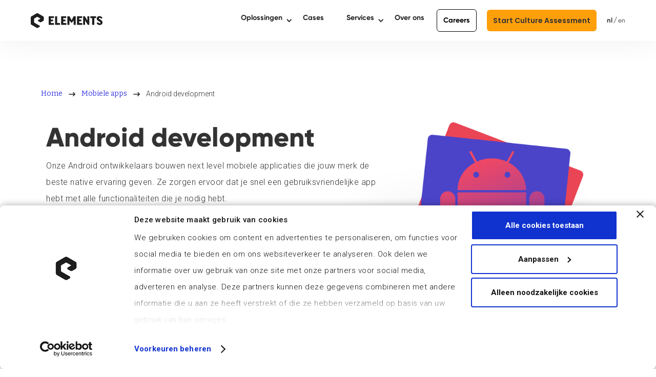

--- FILE ---
content_type: text/html
request_url: https://www.elements.nl/mobiele-apps/android-development
body_size: 6921
content:
<!DOCTYPE html><!-- Last Published: Mon Dec 08 2025 10:27:52 GMT+0000 (Coordinated Universal Time) --><html data-wf-domain="www.elements.nl" data-wf-page="6447bfc4ebc666d147eb40a6" data-wf-site="5cd40c117f1ff810bf42803b"><head><meta charset="utf-8"/><title>Android App Development voor Award Winning Apps - Elements</title><meta content="Onze Android app development experts bouwen next level mobiele apps die jouw merk de beste native ervaring geven." name="description"/><meta content="Android App Development voor Award Winning Apps - Elements" property="og:title"/><meta content="Onze Android app development experts bouwen next level mobiele apps die jouw merk de beste native ervaring geven." property="og:description"/><meta content="Android App Development voor Award Winning Apps - Elements" property="twitter:title"/><meta content="Onze Android app development experts bouwen next level mobiele apps die jouw merk de beste native ervaring geven." property="twitter:description"/><meta property="og:type" content="website"/><meta content="summary_large_image" name="twitter:card"/><meta content="width=device-width, initial-scale=1" name="viewport"/><meta content="taCQL3APBMHOXRmVjpKGAo9BY62rkIGIbBFDH8tflPI" name="google-site-verification"/><link href="https://cdn.prod.website-files.com/5cd40c117f1ff810bf42803b/css/elements-nl.shared.7ad049d2f.css" rel="stylesheet" type="text/css"/><link href="https://fonts.googleapis.com" rel="preconnect"/><link href="https://fonts.gstatic.com" rel="preconnect" crossorigin="anonymous"/><script src="https://ajax.googleapis.com/ajax/libs/webfont/1.6.26/webfont.js" type="text/javascript"></script><script type="text/javascript">WebFont.load({  google: {    families: ["Bitter:400,700,400italic","Roboto:300,regular,500,700,900","Poppins:regular,500,600,700,800,900"]  }});</script><script type="text/javascript">!function(o,c){var n=c.documentElement,t=" w-mod-";n.className+=t+"js",("ontouchstart"in o||o.DocumentTouch&&c instanceof DocumentTouch)&&(n.className+=t+"touch")}(window,document);</script><link href="https://cdn.prod.website-files.com/5cd40c117f1ff810bf42803b/5cf4ea8e73a62309adb72898_favicon_elements.png" rel="shortcut icon" type="image/x-icon"/><link href="https://cdn.prod.website-files.com/5cd40c117f1ff810bf42803b/5d14ad1f2c2ac798a089d6d0_webclip_elements.png" rel="apple-touch-icon"/><style>
  .link-text {
    font-family: "Bitter", Georgia, serif;
  }

  .sub-header {
    font-family: "Bitter", Georgia, serif;
  }

  .case_tags:before {
    content: "#";
  }

  .case_overview__tags {
    content: ", ";
  }

  /* Cases op Home */
  .col.col-6.case:first-child>.case_link>.case_img {
    height: 400px;
  }

  .col.col-6.case:last-child>.case_link>.case_img {
    margin-top: -10px;
  }

  /*Links op Home*/
  .links_home-tech::after {
    content: ", "
  }

  .collection-item:last-child>.links_home-tech::after {
    content: ""
  }

  .collection-item:last-child>.links_home-tech::before {
    content: "& "
  }


  .col.col-5.portrait-gallery:last-child {
    margin-top: -60px;
  }

  @media screen and (min-width: 1680px) {
    h1 {
      font-size: 72px;
      line-height: 82px;
    }

    p {
      font-size: 18px;
      line-height: 32px;
    }

    .no-links {
      font-size: 18px
    }

    /* Cases op Home */
    .col.col-6.case:first-child>.case_link>.case_img {
      height: 500px;
    }

    .col.col-6.case:last-child>.case_link>.case_img {
      margin-top: -50px;
    }
  }

  @media screen and (min-width: 1440px) and (max-width: 1680px) {
    .col.col-5-header {
      width: 645px;
    }
  }

  @media screen and (max-width: 1680px) {
    .container {
      width: 1280px;
    }

    .white-space {
      white-space: nowrap;
    }
  }

  @media screen and (max-width: 1440px) {
    .col.col-6.case:last-child>.case_link>.case_img {
      margin-top: -60px;
    }

    .col.col-5.portrait-gallery:last-child {
      margin-top: -60px !important;
    }


  }

  @media screen and (max-width: 1280px) {
    .col.col-6.case:last-child>.case_link>.case_img {
      margin-top: -80px;
    }

    .col.col-5.portrait-gallery:last-child {
      margin-top: -80px !important;
    }


  }

  @media screen and (max-width: 1100px) {
    .col.col-6.case:last-child>.case_link>.case_img {
      margin-top: -100px;
    }

    .col.col-5.portrait-gallery:last-child {
      margin-top: -100px !important;
    }

  }

  @media screen and (max-width: 768px) {
    .col.col-6.case:last-child>.case_link>.case_img {
      margin-top: 0px;
    }

    .col.col-5.portrait-gallery:last-child {
      margin-top: 0px !important;
    }


  }
</style>

<!-- Google Tag Manager.
Must be placed as the first script in the head tag, as per the docs.

Note that GTM also manages the cookiebot integration. (https://support.cookiebot.com/hc/en-us/articles/10786982764444-Webflow-installation-guide)
-->
<script>(function (w, d, s, l, i) {
    w[l] = w[l] || []; w[l].push({
      'gtm.start':
        new Date().getTime(), event: 'gtm.js'
    }); var f = d.getElementsByTagName(s)[0],
      j = d.createElement(s), dl = l != 'dataLayer' ? '&l=' + l : ''; j.async = true; j.src =
        'https://www.googletagmanager.com/gtm.js?id=' + i + dl; f.parentNode.insertBefore(j, f);
  })(window, document, 'script', 'dataLayer', 'GTM-P2DTGTJ');</script>
<!-- End Google Tag Manager -->

<!-- Script to get the language of the page -->
<script>
  // In webflow all english pages (currently should) have the /en prefix in the url
  isEnglishPage = /^\/(en)(\/.*)?/.test(window.location.pathname);

  language = isEnglishPage ? 'en' : 'nl';
</script>

<!-- Pipedrive chatbot -->
<script>
  playbookUuid = language === 'nl' ? '405194fc-816d-4d36-980c-3f19bec335c5' : '8909af91-6c7a-4c99-9bf3-770dfd127d0f';
  window.pipedriveLeadboosterConfig = { base: 'leadbooster-chat.pipedrive.com', companyId: 6267453, playbookUuid: playbookUuid, version: 2 }; (function () { var w = window; if (w.LeadBooster) { console.warn('LeadBooster already exists'); } else { w.LeadBooster = { q: [], on: function (n, h) { this.q.push({ t: 'o', n: n, h: h }); }, trigger: function (n) { this.q.push({ t: 't', n: n }); }, }; } })();
</script>
<script src="https://leadbooster-chat.pipedrive.com/assets/loader.js" async></script>
</head><body><div class="w-embed w-iframe"><!-- Google Tag Manager (noscript) -->
<noscript><iframe src="https://www.googletagmanager.com/ns.html?id=GTM-P2DTGTJ"
height="0" width="0" style="display:none;visibility:hidden"></iframe></noscript>
<!-- End Google Tag Manager (noscript) --></div><div data-collapse="medium" data-animation="default" data-duration="400" data-easing="ease" data-easing2="ease" role="banner" class="navbar w-nav"><div class="container w-container"><div class="row space-between mb-0 align-middle"><div class="col col-3 mb-0 col-nav"><div class="flex align_middle h-100"><a href="/" class="brand w-nav-brand"><img src="https://cdn.prod.website-files.com/5cd40c117f1ff810bf42803b/5d2f00e046b3c5b7475d4b76_elements_logo_landscape_black_nospacing.svg" alt="Elements logo" class="logo_b"/></a></div></div><div class="col col-9 mb-0 col-nav"><div class="menu-button-2 w-nav-button"><img src="https://cdn.prod.website-files.com/5cd40c117f1ff810bf42803b/604b8d6ca85d2d6494db51dd_menu_icon.svg" loading="lazy" alt=""/></div><nav role="navigation" class="menu_div w-nav-menu"><div data-hover="true" data-delay="0" class="dropdown w-dropdown"><div class="w-dropdown-toggle"><div class="w-icon-dropdown-toggle"></div><div class="nav_link no-padding">Oplossingen</div></div><nav class="dropdown-list-2 w-dropdown-list"><a href="/mobile-solution-suite/app-accessibility-check" class="nav_link spacing w-dropdown-link">App Accessibility Check</a><a href="/mobile-solution-suite/app-security-check" class="nav_link w-dropdown-link">App Security Check</a><a href="/mobile-solution-suite/mobiele-app-optimalisatie" class="nav_link w-dropdown-link">Mobiele App Optimalisatie</a><a href="/mobile-solution-suite/mobile-app-development-boost" class="nav_link w-dropdown-link">App Development Boost</a><a href="/mobile-solution-suite/technical-debt-vermindering" class="nav_link w-dropdown-link">Technical Debt Vermindering</a></nav></div><a href="/cases" class="nav_link w-nav-link">Cases</a><div data-hover="true" data-delay="0" class="dropdown w-dropdown"><div class="w-dropdown-toggle"><div class="w-icon-dropdown-toggle"></div><div class="nav_link no-padding">Services</div></div><nav class="dropdown-list-2 w-dropdown-list"><a href="/mobiele-apps" class="nav_link spacing w-dropdown-link">Mobile Apps</a><a href="/web-apps" class="nav_link spacing w-dropdown-link">Web Apps</a></nav></div><a href="/over-ons" class="nav_link w-nav-link">Over ons</a><a href="/careers" class="nav_link mr-40 bg-purple button-alternate w-nav-link">Careers</a><a href="/engineering-culture" class="nav_link mr-40 bg-purple w-nav-link">Start Culture Assessment</a><div class="language-button__div"><a href="#" class="language-button-nl notranslate w-button">nl</a><div class="language-slash">/</div><a href="/en" class="language-button-en non-active notranslate w-button">en</a></div></nav></div></div></div></div><div class="section case_header"><div class="container w-container"><div class="row center breadcrumbs"><div class="flex align_middle"><a href="/" class="breadcrumb">Home</a><img src="https://cdn.prod.website-files.com/5cd40c117f1ff810bf42803b/604103163738e2b55ae9d275_arrow_black.svg" loading="lazy" alt="" class="breadcrumb"/><a href="/mobiele-apps" class="breadcrumb">Mobiele apps</a><img src="https://cdn.prod.website-files.com/5cd40c117f1ff810bf42803b/604103163738e2b55ae9d275_arrow_black.svg" loading="lazy" alt="" class="breadcrumb"/><div class="breadcrumb">Android development</div></div></div><div class="row"><div class="col col-7 header"><h1>Android development</h1><p class="_w-80">Onze Android ontwikkelaars bouwen next level mobiele applicaties die jouw merk de beste native ervaring geven. Ze zorgen ervoor dat je snel een gebruiksvriendelijke app hebt met alle functionaliteiten die je nodig hebt.<br/></p><a href="/contact" id="careers" rel="noopener noreferrer" class="button w-button"><span id="careers" class="button-text">Let&#x27;s build</span></a></div><div class="col col-5 illustration"><img src="https://cdn.prod.website-files.com/5cd40c117f1ff810bf42803b/60b0e2f989d9d9a3ca138d5a_Android.png" width="272" alt="" class="expertise_img tech_detail__img"/><div class="drop_shadow"></div></div></div></div></div><div class="section what-we-do"><div class="container w-container"><div class="row center"><div class="col col-5"><h2 class="mb-8">Voordelen van een Native Android app</h2><p class="mb-24">Het coderen van een app met native Android SDK&#x27;s heeft vele voordelen. De app zal een hogere performance hebben en gebruiksvriendelijk aanvoelen. De app kan gemakkelijk en direct communiceren met de hardware van je telefoon (zoals je camera, GPS of Bluetooth). De gebruikersinterface is stabieler en levendiger in vergelijking met een cross platform app. Meer info over Native development, download dan onze whitepaper:</p><div class="link-tech"><a href="/downloads/whitepaper-mobile-app-development"><strong>Mobiele app ontwikkeling Native vs. React Native</strong></a></div></div><div class="col col-5"><h2 class="mb-8">We love Kotlin</h2><p class="mb-24">Voor het ontwikkelen van native Android apps gebruiken we graag Kotlin. Het is een moderne taal die ons helpt stabielere en minder complexe apps te maken. Samen met <a href="https://developer.android.com/jetpack"><strong>Google&#x27;s Jetpack libraries</strong></a> en onze eigen <a href="https://github.com/elementsinteractive/android-mobilization"><strong>open source libraries</strong></a> volgen we de laatste best practices in het bouwen van onze apps. Momenteel experimenteren we met Jetpack Compose om nog mooiere en snellere apps te maken die meer &#x27;rich content&#x27; en animaties bevatten.</p></div></div><div class="row center"><div class="col col-5"><img src="https://cdn.prod.website-files.com/5cd40c117f1ff810bf42803b/62fcd55637938ad4e4b49224_android-development-experts.jpg" loading="lazy" height="100" width="100" alt="Android developer bij Elements" srcset="https://cdn.prod.website-files.com/5cd40c117f1ff810bf42803b/62fcd55637938ad4e4b49224_android-development-experts-p-500.jpg 500w, https://cdn.prod.website-files.com/5cd40c117f1ff810bf42803b/62fcd55637938ad4e4b49224_android-development-experts-p-800.jpg 800w, https://cdn.prod.website-files.com/5cd40c117f1ff810bf42803b/62fcd55637938ad4e4b49224_android-development-experts-p-1080.jpg 1080w, https://cdn.prod.website-files.com/5cd40c117f1ff810bf42803b/62fcd55637938ad4e4b49224_android-development-experts-p-1600.jpg 1600w, https://cdn.prod.website-files.com/5cd40c117f1ff810bf42803b/62fcd55637938ad4e4b49224_android-development-experts.jpg 2000w" sizes="100px" class="photo-whatwedo-left-top h-600"/><img src="https://cdn.prod.website-files.com/5cd40c117f1ff810bf42803b/62fcd555350bd374a64fd10a_mobile-app-development-android.jpg" loading="lazy" height="100" width="100" alt="Gamma Android app" srcset="https://cdn.prod.website-files.com/5cd40c117f1ff810bf42803b/62fcd555350bd374a64fd10a_mobile-app-development-android-p-500.jpg 500w, https://cdn.prod.website-files.com/5cd40c117f1ff810bf42803b/62fcd555350bd374a64fd10a_mobile-app-development-android-p-800.jpg 800w, https://cdn.prod.website-files.com/5cd40c117f1ff810bf42803b/62fcd555350bd374a64fd10a_mobile-app-development-android-p-1080.jpg 1080w, https://cdn.prod.website-files.com/5cd40c117f1ff810bf42803b/62fcd555350bd374a64fd10a_mobile-app-development-android-p-1600.jpg 1600w, https://cdn.prod.website-files.com/5cd40c117f1ff810bf42803b/62fcd555350bd374a64fd10a_mobile-app-development-android.jpg 2000w" sizes="100px" class="photo-whatwedo-left-down h-600"/></div><div class="col col-5"><h2 class="mb-8">Android-toestellen testen</h2><p class="mb-24">Omdat Android-toestellen blijven veranderen, doen wij dat ook! We testen de app op elke beschikbare software-update en elk mogelijk Android-toestel. Niet alleen de functies van de app, maar ook de gebruikersinterface kan onderling veranderen. Op deze manier zorgen we ervoor dat elke Android gebruiker dezelfde ervaring krijgt.</p><img src="https://cdn.prod.website-files.com/5cd40c117f1ff810bf42803b/62fcd555308e3b789d17c2a8_android-development-agency.jpg" loading="lazy" height="100" width="100" alt="Android development agency" srcset="https://cdn.prod.website-files.com/5cd40c117f1ff810bf42803b/62fcd555308e3b789d17c2a8_android-development-agency-p-500.jpg 500w, https://cdn.prod.website-files.com/5cd40c117f1ff810bf42803b/62fcd555308e3b789d17c2a8_android-development-agency-p-800.jpg 800w, https://cdn.prod.website-files.com/5cd40c117f1ff810bf42803b/62fcd555308e3b789d17c2a8_android-development-agency-p-1080.jpg 1080w, https://cdn.prod.website-files.com/5cd40c117f1ff810bf42803b/62fcd555308e3b789d17c2a8_android-development-agency.jpg 1333w" sizes="100px" class="photo-whatwedo-right h-600"/></div></div></div></div><div class="section nospace negetive-120"><div class="container w-container"></div><div class="col w-container"><h2>Mobiele apps ontwikkelen<br/></h2><p>Dat is wat we het liefste doen. Samen met 60 professionals vanuit onze kantoren in Almere en Barcelona, hebben we passie voor het maken van mooie en bruikbare digitale ervaringen die merken en mensen vooruit helpen. Maar wel met de juiste technologie. Heb jij een technische uitdaging? Of interesse om samen met ons mobiele apps te ontwikkelen? Vertel ons er alles over!</p></div></div><div id="Footer" class="section footer-new white_bg"><div class="container w-container"><div class="row center mb-156"><div class="col col-12"><div class="footer-form"><div class="col col-5"><div class="left_align"><blockquote class="inline">Samen een app bouwen?<br/>Neem contact op.</blockquote></div><p class="_w-95">We horen graag je ideeën. Bel Erwin op: <a href="tel:+31620475439" class="link-18">06-20475439</a> of beschrijf in het contactformulier je wensen dan nemen we binnen 1 werkdag contact op.</p></div><div class="col col-6 mb-0 w-embed w-script"><div class="pipedriveWebForms" data-pd-webforms="https://webforms.pipedrive.com/f/1HHzKP1WjNCT59kshKG733QT1FnWb0Z3nqzp2T9ORYNUS0S2aNiwfNhl35sTXwWtR"><script src="https://webforms.pipedrive.com/f/loader"></script></div></div></div></div></div></div></div><div class="section"><div class="container footer-grid footer w-container"><div id="w-node-_50f1db35-321b-4baf-ccb4-34a13dd338b8-3dd338b6" class="footer-block-content footer-upper-element"><div class="div-block-26"><blockquote class="footer_title">Wij </blockquote><div class="text_circle__div"><blockquote class="footer_title">bouwen</blockquote><img src="https://cdn.prod.website-files.com/5cd40c117f1ff810bf42803b/644f8c75844196d4d4e7e3a6_footer_circle.svg" loading="lazy" alt="" class="footer_circle en"/></div><blockquote class="footer_title"> jouw app. <br/>Voor mobiel en web</blockquote></div></div><div id="w-node-_50f1db35-321b-4baf-ccb4-34a13dd338c4-3dd338b6" class="footer-block-content footer-upper-element"><div class="caps_title">Nederland</div><p class="footer_text">Rooseveltweg 11c, <br/>1314 SJ <br/>Almere<a href="tel:0365485250" class="footer_links small footer-link-phone"><br/></a></p><p class="footer_text">‍<a href="mailto:info@elements.nl" class="footer_links small footer-link-phone"><strong>info@elements.nl</strong><br/></a></p></div><aside id="w-node-_50f1db35-321b-4baf-ccb4-34a13dd338d0-3dd338b6" class="footer-block-content footer-upper-element"><div class="caps_title">Spanje</div><p class="footer_text">Plaça del Doctor<br/>Letamendi 37,<br/>08007 Barcelona</p><p class="footer_text">‍<a href="mailto:info@elements.nl" class="footer_links small footer-link-phone"><strong>info@elementsinteractive.es</strong><br/></a></p></aside><div id="w-node-_50f1db35-321b-4baf-ccb4-34a13dd338de-3dd338b6" class="footer-block-content footer-upper-element"><div class="caps_title">Socials</div><div class="socials-container"><a href="https://nl.linkedin.com/company/elementsnl" target="_blank" class="w-inline-block"><img src="https://cdn.prod.website-files.com/5cd40c117f1ff810bf42803b/6040d2b57c7f557eb43ad0f8_Linked_In.svg" loading="lazy" alt=""/></a><a href="https://www.instagram.com/elements.nl/" target="_blank" class="w-inline-block"><img src="https://cdn.prod.website-files.com/5cd40c117f1ff810bf42803b/6040d2b5a2bd596759c7b58c_Instagram.svg" loading="lazy" alt="" class="footer_social"/></a></div></div><div id="w-node-_50f1db35-321b-4baf-ccb4-34a13dd338e6-3dd338b6" class="footer-page-links-container"><div class="footer-block-content"><a href="/mobiele-apps" class="caps_title footer_title w-inline-block"><div class="caps_title footer-title">Mobiele apps</div></a><div class="flex-column footer-links-container"><a href="/mobiele-apps/android-development" aria-current="page" class="footer-links links-to-page w--current">Android</a><a href="/mobiele-apps/ios-development" class="footer-links links-to-page">iOS</a><a href="/mobiele-apps/react-native-development" class="footer-links links-to-page w-inline-block">React Native</a><a href="/podwalk-app-ontwikkelen" class="footer-links links-to-page w-inline-block">Podwalk app</a></div></div><div class="footer-block-content"><a href="/web-apps" class="caps_title footer_title w-inline-block"><div class="caps_title footer-title">Web apps</div></a><div class="flex-column footer-links-container"><a href="/web-apps/frontend-development" class="footer-links links-to-page">Frontend Development</a><a href="/web-apps/backend-development" class="footer-links links-to-page">Backend Development</a></div></div><div class="footer-block-content"><a href="/domeinen" class="caps_title footer_title w-inline-block"><div class="caps_title footer-title">Domeinen</div></a><div class="flex-column footer-links-container"><a href="/domeinen/communities-loyalty" class="footer-links links-to-page">Community &amp; Loyalty</a><a href="/domeinen/media" class="footer-links links-to-page">Media</a><a href="/domeinen/location-based-services" class="footer-links links-to-page">Location-based services</a><a href="/domeinen/connected-apps" class="footer-links links-to-page">Connected apps</a><a href="/domeinen/portals" class="footer-links links-to-page">Portals</a><a href="/domeinen/digital-identity" class="footer-links links-to-page">Digital Identity</a><a href="/domeinen/security" class="footer-links links-to-page">Security</a></div></div><div id="w-node-_50f1db35-321b-4baf-ccb4-34a13dd3390b-3dd338b6" class="footer-block-content"><a href="/elements-mobile-solution-suite" class="caps_title footer_title w-inline-block"><div class="caps_title footer-title">Mobile solution suite</div></a><div class="flex-column footer-links-container"><a href="/mobile-solution-suite/proof-of-concept" class="footer-links links-to-page">Proof of Concept</a><a href="/mobile-solution-suite/app-accessibility-check" class="footer-links links-to-page">App Accessibility Check</a><a href="/mobile-solution-suite/app-security-check" class="footer-links links-to-page">App Security Check</a><a href="/mobile-solution-suite/tech-stack-upgrade" class="footer-links links-to-page">Tech Stack Upgrade</a><a href="/mobile-solution-suite/mobiele-app-optimalisatie" class="footer-links links-to-page">App Optimalisatie</a><a href="/mobile-solution-suite/mobile-app-development-boost" class="footer-links links-to-page">App Development Boost</a><a href="/mobile-solution-suite/technical-debt-vermindering" class="footer-links links-to-page">Technical Debt vermindering</a></div></div><div id="w-node-_50f1db35-321b-4baf-ccb4-34a13dd3391d-3dd338b6" class="footer-block-content"><a href="/over-ons" class="caps_title footer_title w-inline-block"><div class="caps_title footer-title">Over ons</div></a><div class="flex-column footer-links-container"><a href="/contact" class="footer-links links-to-page">Contact</a><a href="/careers" class="footer-links links-to-page">Careers</a><a href="/blog" class="footer-links links-to-page">Blog</a><a href="/downloads" class="footer-links links-to-page">Downloads</a><a href="/brandbook" class="footer-links links-to-page">Brandbook</a><a href="/iso-27001" class="footer-links links-to-page">ISO-27001</a></div></div></div><div id="w-node-_50f1db35-321b-4baf-ccb4-34a13dd3392d-3dd338b6" class="footer__privacy"><p class="footer_text mr-32">© 2025. Elements is onderdeel van <a href="https://makerstreet.nl" target="_blank" class="footer_links small">Makerstreet</a></p><p class="footer_text"><a href="/algemene-voorwaarden" class="footer_links small mr-32">Terms &amp; Conditions</a></p><p class="footer_text"><a href="/privacy" class="footer_links small mr-32">Privacy Policy</a></p><p class="footer_links small"><a href="/cookies" class="footer_links small">Cookies</a></p></div></div></div><script src="https://d3e54v103j8qbb.cloudfront.net/js/jquery-3.5.1.min.dc5e7f18c8.js?site=5cd40c117f1ff810bf42803b" type="text/javascript" integrity="sha256-9/aliU8dGd2tb6OSsuzixeV4y/faTqgFtohetphbbj0=" crossorigin="anonymous"></script><script src="https://cdn.prod.website-files.com/5cd40c117f1ff810bf42803b/js/elements-nl.schunk.36b8fb49256177c8.js" type="text/javascript"></script><script src="https://cdn.prod.website-files.com/5cd40c117f1ff810bf42803b/js/elements-nl.schunk.82d007d61c58364a.js" type="text/javascript"></script><script src="https://cdn.prod.website-files.com/5cd40c117f1ff810bf42803b/js/elements-nl.485084b0.67e8a28479593b2a.js" type="text/javascript"></script></body></html>

--- FILE ---
content_type: text/css
request_url: https://cdn.prod.website-files.com/5cd40c117f1ff810bf42803b/css/elements-nl.shared.7ad049d2f.css
body_size: 79737
content:
html {
  -webkit-text-size-adjust: 100%;
  -ms-text-size-adjust: 100%;
  font-family: sans-serif;
}

body {
  margin: 0;
}

article, aside, details, figcaption, figure, footer, header, hgroup, main, menu, nav, section, summary {
  display: block;
}

audio, canvas, progress, video {
  vertical-align: baseline;
  display: inline-block;
}

audio:not([controls]) {
  height: 0;
  display: none;
}

[hidden], template {
  display: none;
}

a {
  background-color: #0000;
}

a:active, a:hover {
  outline: 0;
}

abbr[title] {
  border-bottom: 1px dotted;
}

b, strong {
  font-weight: bold;
}

dfn {
  font-style: italic;
}

h1 {
  margin: .67em 0;
  font-size: 2em;
}

mark {
  color: #000;
  background: #ff0;
}

small {
  font-size: 80%;
}

sub, sup {
  vertical-align: baseline;
  font-size: 75%;
  line-height: 0;
  position: relative;
}

sup {
  top: -.5em;
}

sub {
  bottom: -.25em;
}

img {
  border: 0;
}

svg:not(:root) {
  overflow: hidden;
}

hr {
  box-sizing: content-box;
  height: 0;
}

pre {
  overflow: auto;
}

code, kbd, pre, samp {
  font-family: monospace;
  font-size: 1em;
}

button, input, optgroup, select, textarea {
  color: inherit;
  font: inherit;
  margin: 0;
}

button {
  overflow: visible;
}

button, select {
  text-transform: none;
}

button, html input[type="button"], input[type="reset"] {
  -webkit-appearance: button;
  cursor: pointer;
}

button[disabled], html input[disabled] {
  cursor: default;
}

button::-moz-focus-inner, input::-moz-focus-inner {
  border: 0;
  padding: 0;
}

input {
  line-height: normal;
}

input[type="checkbox"], input[type="radio"] {
  box-sizing: border-box;
  padding: 0;
}

input[type="number"]::-webkit-inner-spin-button, input[type="number"]::-webkit-outer-spin-button {
  height: auto;
}

input[type="search"] {
  -webkit-appearance: none;
}

input[type="search"]::-webkit-search-cancel-button, input[type="search"]::-webkit-search-decoration {
  -webkit-appearance: none;
}

legend {
  border: 0;
  padding: 0;
}

textarea {
  overflow: auto;
}

optgroup {
  font-weight: bold;
}

table {
  border-collapse: collapse;
  border-spacing: 0;
}

td, th {
  padding: 0;
}

@font-face {
  font-family: webflow-icons;
  src: url("[data-uri]") format("truetype");
  font-weight: normal;
  font-style: normal;
}

[class^="w-icon-"], [class*=" w-icon-"] {
  speak: none;
  font-variant: normal;
  text-transform: none;
  -webkit-font-smoothing: antialiased;
  -moz-osx-font-smoothing: grayscale;
  font-style: normal;
  font-weight: normal;
  line-height: 1;
  font-family: webflow-icons !important;
}

.w-icon-slider-right:before {
  content: "";
}

.w-icon-slider-left:before {
  content: "";
}

.w-icon-nav-menu:before {
  content: "";
}

.w-icon-arrow-down:before, .w-icon-dropdown-toggle:before {
  content: "";
}

.w-icon-file-upload-remove:before {
  content: "";
}

.w-icon-file-upload-icon:before {
  content: "";
}

* {
  box-sizing: border-box;
}

html {
  height: 100%;
}

body {
  color: #333;
  background-color: #fff;
  min-height: 100%;
  margin: 0;
  font-family: Arial, sans-serif;
  font-size: 14px;
  line-height: 20px;
}

img {
  vertical-align: middle;
  max-width: 100%;
  display: inline-block;
}

html.w-mod-touch * {
  background-attachment: scroll !important;
}

.w-block {
  display: block;
}

.w-inline-block {
  max-width: 100%;
  display: inline-block;
}

.w-clearfix:before, .w-clearfix:after {
  content: " ";
  grid-area: 1 / 1 / 2 / 2;
  display: table;
}

.w-clearfix:after {
  clear: both;
}

.w-hidden {
  display: none;
}

.w-button {
  color: #fff;
  line-height: inherit;
  cursor: pointer;
  background-color: #3898ec;
  border: 0;
  border-radius: 0;
  padding: 9px 15px;
  text-decoration: none;
  display: inline-block;
}

input.w-button {
  -webkit-appearance: button;
}

html[data-w-dynpage] [data-w-cloak] {
  color: #0000 !important;
}

.w-code-block {
  margin: unset;
}

pre.w-code-block code {
  all: inherit;
}

.w-optimization {
  display: contents;
}

.w-webflow-badge, .w-webflow-badge > img {
  box-sizing: unset;
  width: unset;
  height: unset;
  max-height: unset;
  max-width: unset;
  min-height: unset;
  min-width: unset;
  margin: unset;
  padding: unset;
  float: unset;
  clear: unset;
  border: unset;
  border-radius: unset;
  background: unset;
  background-image: unset;
  background-position: unset;
  background-size: unset;
  background-repeat: unset;
  background-origin: unset;
  background-clip: unset;
  background-attachment: unset;
  background-color: unset;
  box-shadow: unset;
  transform: unset;
  direction: unset;
  font-family: unset;
  font-weight: unset;
  color: unset;
  font-size: unset;
  line-height: unset;
  font-style: unset;
  font-variant: unset;
  text-align: unset;
  letter-spacing: unset;
  -webkit-text-decoration: unset;
  text-decoration: unset;
  text-indent: unset;
  text-transform: unset;
  list-style-type: unset;
  text-shadow: unset;
  vertical-align: unset;
  cursor: unset;
  white-space: unset;
  word-break: unset;
  word-spacing: unset;
  word-wrap: unset;
  transition: unset;
}

.w-webflow-badge {
  white-space: nowrap;
  cursor: pointer;
  box-shadow: 0 0 0 1px #0000001a, 0 1px 3px #0000001a;
  visibility: visible !important;
  opacity: 1 !important;
  z-index: 2147483647 !important;
  color: #aaadb0 !important;
  overflow: unset !important;
  background-color: #fff !important;
  border-radius: 3px !important;
  width: auto !important;
  height: auto !important;
  margin: 0 !important;
  padding: 6px !important;
  font-size: 12px !important;
  line-height: 14px !important;
  text-decoration: none !important;
  display: inline-block !important;
  position: fixed !important;
  inset: auto 12px 12px auto !important;
  transform: none !important;
}

.w-webflow-badge > img {
  position: unset;
  visibility: unset !important;
  opacity: 1 !important;
  vertical-align: middle !important;
  display: inline-block !important;
}

h1, h2, h3, h4, h5, h6 {
  margin-bottom: 10px;
  font-weight: bold;
}

h1 {
  margin-top: 20px;
  font-size: 38px;
  line-height: 44px;
}

h2 {
  margin-top: 20px;
  font-size: 32px;
  line-height: 36px;
}

h3 {
  margin-top: 20px;
  font-size: 24px;
  line-height: 30px;
}

h4 {
  margin-top: 10px;
  font-size: 18px;
  line-height: 24px;
}

h5 {
  margin-top: 10px;
  font-size: 14px;
  line-height: 20px;
}

h6 {
  margin-top: 10px;
  font-size: 12px;
  line-height: 18px;
}

p {
  margin-top: 0;
  margin-bottom: 10px;
}

blockquote {
  border-left: 5px solid #e2e2e2;
  margin: 0 0 10px;
  padding: 10px 20px;
  font-size: 18px;
  line-height: 22px;
}

figure {
  margin: 0 0 10px;
}

figcaption {
  text-align: center;
  margin-top: 5px;
}

ul, ol {
  margin-top: 0;
  margin-bottom: 10px;
  padding-left: 40px;
}

.w-list-unstyled {
  padding-left: 0;
  list-style: none;
}

.w-embed:before, .w-embed:after {
  content: " ";
  grid-area: 1 / 1 / 2 / 2;
  display: table;
}

.w-embed:after {
  clear: both;
}

.w-video {
  width: 100%;
  padding: 0;
  position: relative;
}

.w-video iframe, .w-video object, .w-video embed {
  border: none;
  width: 100%;
  height: 100%;
  position: absolute;
  top: 0;
  left: 0;
}

fieldset {
  border: 0;
  margin: 0;
  padding: 0;
}

button, [type="button"], [type="reset"] {
  cursor: pointer;
  -webkit-appearance: button;
  border: 0;
}

.w-form {
  margin: 0 0 15px;
}

.w-form-done {
  text-align: center;
  background-color: #ddd;
  padding: 20px;
  display: none;
}

.w-form-fail {
  background-color: #ffdede;
  margin-top: 10px;
  padding: 10px;
  display: none;
}

label {
  margin-bottom: 5px;
  font-weight: bold;
  display: block;
}

.w-input, .w-select {
  color: #333;
  vertical-align: middle;
  background-color: #fff;
  border: 1px solid #ccc;
  width: 100%;
  height: 38px;
  margin-bottom: 10px;
  padding: 8px 12px;
  font-size: 14px;
  line-height: 1.42857;
  display: block;
}

.w-input::placeholder, .w-select::placeholder {
  color: #999;
}

.w-input:focus, .w-select:focus {
  border-color: #3898ec;
  outline: 0;
}

.w-input[disabled], .w-select[disabled], .w-input[readonly], .w-select[readonly], fieldset[disabled] .w-input, fieldset[disabled] .w-select {
  cursor: not-allowed;
}

.w-input[disabled]:not(.w-input-disabled), .w-select[disabled]:not(.w-input-disabled), .w-input[readonly], .w-select[readonly], fieldset[disabled]:not(.w-input-disabled) .w-input, fieldset[disabled]:not(.w-input-disabled) .w-select {
  background-color: #eee;
}

textarea.w-input, textarea.w-select {
  height: auto;
}

.w-select {
  background-color: #f3f3f3;
}

.w-select[multiple] {
  height: auto;
}

.w-form-label {
  cursor: pointer;
  margin-bottom: 0;
  font-weight: normal;
  display: inline-block;
}

.w-radio {
  margin-bottom: 5px;
  padding-left: 20px;
  display: block;
}

.w-radio:before, .w-radio:after {
  content: " ";
  grid-area: 1 / 1 / 2 / 2;
  display: table;
}

.w-radio:after {
  clear: both;
}

.w-radio-input {
  float: left;
  margin: 3px 0 0 -20px;
  line-height: normal;
}

.w-file-upload {
  margin-bottom: 10px;
  display: block;
}

.w-file-upload-input {
  opacity: 0;
  z-index: -100;
  width: .1px;
  height: .1px;
  position: absolute;
  overflow: hidden;
}

.w-file-upload-default, .w-file-upload-uploading, .w-file-upload-success {
  color: #333;
  display: inline-block;
}

.w-file-upload-error {
  margin-top: 10px;
  display: block;
}

.w-file-upload-default.w-hidden, .w-file-upload-uploading.w-hidden, .w-file-upload-error.w-hidden, .w-file-upload-success.w-hidden {
  display: none;
}

.w-file-upload-uploading-btn {
  cursor: pointer;
  background-color: #fafafa;
  border: 1px solid #ccc;
  margin: 0;
  padding: 8px 12px;
  font-size: 14px;
  font-weight: normal;
  display: flex;
}

.w-file-upload-file {
  background-color: #fafafa;
  border: 1px solid #ccc;
  flex-grow: 1;
  justify-content: space-between;
  margin: 0;
  padding: 8px 9px 8px 11px;
  display: flex;
}

.w-file-upload-file-name {
  font-size: 14px;
  font-weight: normal;
  display: block;
}

.w-file-remove-link {
  cursor: pointer;
  width: auto;
  height: auto;
  margin-top: 3px;
  margin-left: 10px;
  padding: 3px;
  display: block;
}

.w-icon-file-upload-remove {
  margin: auto;
  font-size: 10px;
}

.w-file-upload-error-msg {
  color: #ea384c;
  padding: 2px 0;
  display: inline-block;
}

.w-file-upload-info {
  padding: 0 12px;
  line-height: 38px;
  display: inline-block;
}

.w-file-upload-label {
  cursor: pointer;
  background-color: #fafafa;
  border: 1px solid #ccc;
  margin: 0;
  padding: 8px 12px;
  font-size: 14px;
  font-weight: normal;
  display: inline-block;
}

.w-icon-file-upload-icon, .w-icon-file-upload-uploading {
  width: 20px;
  margin-right: 8px;
  display: inline-block;
}

.w-icon-file-upload-uploading {
  height: 20px;
}

.w-container {
  max-width: 940px;
  margin-left: auto;
  margin-right: auto;
}

.w-container:before, .w-container:after {
  content: " ";
  grid-area: 1 / 1 / 2 / 2;
  display: table;
}

.w-container:after {
  clear: both;
}

.w-container .w-row {
  margin-left: -10px;
  margin-right: -10px;
}

.w-row:before, .w-row:after {
  content: " ";
  grid-area: 1 / 1 / 2 / 2;
  display: table;
}

.w-row:after {
  clear: both;
}

.w-row .w-row {
  margin-left: 0;
  margin-right: 0;
}

.w-col {
  float: left;
  width: 100%;
  min-height: 1px;
  padding-left: 10px;
  padding-right: 10px;
  position: relative;
}

.w-col .w-col {
  padding-left: 0;
  padding-right: 0;
}

.w-col-1 {
  width: 8.33333%;
}

.w-col-2 {
  width: 16.6667%;
}

.w-col-3 {
  width: 25%;
}

.w-col-4 {
  width: 33.3333%;
}

.w-col-5 {
  width: 41.6667%;
}

.w-col-6 {
  width: 50%;
}

.w-col-7 {
  width: 58.3333%;
}

.w-col-8 {
  width: 66.6667%;
}

.w-col-9 {
  width: 75%;
}

.w-col-10 {
  width: 83.3333%;
}

.w-col-11 {
  width: 91.6667%;
}

.w-col-12 {
  width: 100%;
}

.w-hidden-main {
  display: none !important;
}

@media screen and (max-width: 991px) {
  .w-container {
    max-width: 728px;
  }

  .w-hidden-main {
    display: inherit !important;
  }

  .w-hidden-medium {
    display: none !important;
  }

  .w-col-medium-1 {
    width: 8.33333%;
  }

  .w-col-medium-2 {
    width: 16.6667%;
  }

  .w-col-medium-3 {
    width: 25%;
  }

  .w-col-medium-4 {
    width: 33.3333%;
  }

  .w-col-medium-5 {
    width: 41.6667%;
  }

  .w-col-medium-6 {
    width: 50%;
  }

  .w-col-medium-7 {
    width: 58.3333%;
  }

  .w-col-medium-8 {
    width: 66.6667%;
  }

  .w-col-medium-9 {
    width: 75%;
  }

  .w-col-medium-10 {
    width: 83.3333%;
  }

  .w-col-medium-11 {
    width: 91.6667%;
  }

  .w-col-medium-12 {
    width: 100%;
  }

  .w-col-stack {
    width: 100%;
    left: auto;
    right: auto;
  }
}

@media screen and (max-width: 767px) {
  .w-hidden-main, .w-hidden-medium {
    display: inherit !important;
  }

  .w-hidden-small {
    display: none !important;
  }

  .w-row, .w-container .w-row {
    margin-left: 0;
    margin-right: 0;
  }

  .w-col {
    width: 100%;
    left: auto;
    right: auto;
  }

  .w-col-small-1 {
    width: 8.33333%;
  }

  .w-col-small-2 {
    width: 16.6667%;
  }

  .w-col-small-3 {
    width: 25%;
  }

  .w-col-small-4 {
    width: 33.3333%;
  }

  .w-col-small-5 {
    width: 41.6667%;
  }

  .w-col-small-6 {
    width: 50%;
  }

  .w-col-small-7 {
    width: 58.3333%;
  }

  .w-col-small-8 {
    width: 66.6667%;
  }

  .w-col-small-9 {
    width: 75%;
  }

  .w-col-small-10 {
    width: 83.3333%;
  }

  .w-col-small-11 {
    width: 91.6667%;
  }

  .w-col-small-12 {
    width: 100%;
  }
}

@media screen and (max-width: 479px) {
  .w-container {
    max-width: none;
  }

  .w-hidden-main, .w-hidden-medium, .w-hidden-small {
    display: inherit !important;
  }

  .w-hidden-tiny {
    display: none !important;
  }

  .w-col {
    width: 100%;
  }

  .w-col-tiny-1 {
    width: 8.33333%;
  }

  .w-col-tiny-2 {
    width: 16.6667%;
  }

  .w-col-tiny-3 {
    width: 25%;
  }

  .w-col-tiny-4 {
    width: 33.3333%;
  }

  .w-col-tiny-5 {
    width: 41.6667%;
  }

  .w-col-tiny-6 {
    width: 50%;
  }

  .w-col-tiny-7 {
    width: 58.3333%;
  }

  .w-col-tiny-8 {
    width: 66.6667%;
  }

  .w-col-tiny-9 {
    width: 75%;
  }

  .w-col-tiny-10 {
    width: 83.3333%;
  }

  .w-col-tiny-11 {
    width: 91.6667%;
  }

  .w-col-tiny-12 {
    width: 100%;
  }
}

.w-widget {
  position: relative;
}

.w-widget-map {
  width: 100%;
  height: 400px;
}

.w-widget-map label {
  width: auto;
  display: inline;
}

.w-widget-map img {
  max-width: inherit;
}

.w-widget-map .gm-style-iw {
  text-align: center;
}

.w-widget-map .gm-style-iw > button {
  display: none !important;
}

.w-widget-twitter {
  overflow: hidden;
}

.w-widget-twitter-count-shim {
  vertical-align: top;
  text-align: center;
  background: #fff;
  border: 1px solid #758696;
  border-radius: 3px;
  width: 28px;
  height: 20px;
  display: inline-block;
  position: relative;
}

.w-widget-twitter-count-shim * {
  pointer-events: none;
  -webkit-user-select: none;
  user-select: none;
}

.w-widget-twitter-count-shim .w-widget-twitter-count-inner {
  text-align: center;
  color: #999;
  font-family: serif;
  font-size: 15px;
  line-height: 12px;
  position: relative;
}

.w-widget-twitter-count-shim .w-widget-twitter-count-clear {
  display: block;
  position: relative;
}

.w-widget-twitter-count-shim.w--large {
  width: 36px;
  height: 28px;
}

.w-widget-twitter-count-shim.w--large .w-widget-twitter-count-inner {
  font-size: 18px;
  line-height: 18px;
}

.w-widget-twitter-count-shim:not(.w--vertical) {
  margin-left: 5px;
  margin-right: 8px;
}

.w-widget-twitter-count-shim:not(.w--vertical).w--large {
  margin-left: 6px;
}

.w-widget-twitter-count-shim:not(.w--vertical):before, .w-widget-twitter-count-shim:not(.w--vertical):after {
  content: " ";
  pointer-events: none;
  border: solid #0000;
  width: 0;
  height: 0;
  position: absolute;
  top: 50%;
  left: 0;
}

.w-widget-twitter-count-shim:not(.w--vertical):before {
  border-width: 4px;
  border-color: #75869600 #5d6c7b #75869600 #75869600;
  margin-top: -4px;
  margin-left: -9px;
}

.w-widget-twitter-count-shim:not(.w--vertical).w--large:before {
  border-width: 5px;
  margin-top: -5px;
  margin-left: -10px;
}

.w-widget-twitter-count-shim:not(.w--vertical):after {
  border-width: 4px;
  border-color: #fff0 #fff #fff0 #fff0;
  margin-top: -4px;
  margin-left: -8px;
}

.w-widget-twitter-count-shim:not(.w--vertical).w--large:after {
  border-width: 5px;
  margin-top: -5px;
  margin-left: -9px;
}

.w-widget-twitter-count-shim.w--vertical {
  width: 61px;
  height: 33px;
  margin-bottom: 8px;
}

.w-widget-twitter-count-shim.w--vertical:before, .w-widget-twitter-count-shim.w--vertical:after {
  content: " ";
  pointer-events: none;
  border: solid #0000;
  width: 0;
  height: 0;
  position: absolute;
  top: 100%;
  left: 50%;
}

.w-widget-twitter-count-shim.w--vertical:before {
  border-width: 5px;
  border-color: #5d6c7b #75869600 #75869600;
  margin-left: -5px;
}

.w-widget-twitter-count-shim.w--vertical:after {
  border-width: 4px;
  border-color: #fff #fff0 #fff0;
  margin-left: -4px;
}

.w-widget-twitter-count-shim.w--vertical .w-widget-twitter-count-inner {
  font-size: 18px;
  line-height: 22px;
}

.w-widget-twitter-count-shim.w--vertical.w--large {
  width: 76px;
}

.w-background-video {
  color: #fff;
  height: 500px;
  position: relative;
  overflow: hidden;
}

.w-background-video > video {
  object-fit: cover;
  z-index: -100;
  background-position: 50%;
  background-size: cover;
  width: 100%;
  height: 100%;
  margin: auto;
  position: absolute;
  inset: -100%;
}

.w-background-video > video::-webkit-media-controls-start-playback-button {
  -webkit-appearance: none;
  display: none !important;
}

.w-background-video--control {
  background-color: #0000;
  padding: 0;
  position: absolute;
  bottom: 1em;
  right: 1em;
}

.w-background-video--control > [hidden] {
  display: none !important;
}

.w-slider {
  text-align: center;
  clear: both;
  -webkit-tap-highlight-color: #0000;
  tap-highlight-color: #0000;
  background: #ddd;
  height: 300px;
  position: relative;
}

.w-slider-mask {
  z-index: 1;
  white-space: nowrap;
  height: 100%;
  display: block;
  position: relative;
  left: 0;
  right: 0;
  overflow: hidden;
}

.w-slide {
  vertical-align: top;
  white-space: normal;
  text-align: left;
  width: 100%;
  height: 100%;
  display: inline-block;
  position: relative;
}

.w-slider-nav {
  z-index: 2;
  text-align: center;
  -webkit-tap-highlight-color: #0000;
  tap-highlight-color: #0000;
  height: 40px;
  margin: auto;
  padding-top: 10px;
  position: absolute;
  inset: auto 0 0;
}

.w-slider-nav.w-round > div {
  border-radius: 100%;
}

.w-slider-nav.w-num > div {
  font-size: inherit;
  line-height: inherit;
  width: auto;
  height: auto;
  padding: .2em .5em;
}

.w-slider-nav.w-shadow > div {
  box-shadow: 0 0 3px #3336;
}

.w-slider-nav-invert {
  color: #fff;
}

.w-slider-nav-invert > div {
  background-color: #2226;
}

.w-slider-nav-invert > div.w-active {
  background-color: #222;
}

.w-slider-dot {
  cursor: pointer;
  background-color: #fff6;
  width: 1em;
  height: 1em;
  margin: 0 3px .5em;
  transition: background-color .1s, color .1s;
  display: inline-block;
  position: relative;
}

.w-slider-dot.w-active {
  background-color: #fff;
}

.w-slider-dot:focus {
  outline: none;
  box-shadow: 0 0 0 2px #fff;
}

.w-slider-dot:focus.w-active {
  box-shadow: none;
}

.w-slider-arrow-left, .w-slider-arrow-right {
  cursor: pointer;
  color: #fff;
  -webkit-tap-highlight-color: #0000;
  tap-highlight-color: #0000;
  -webkit-user-select: none;
  user-select: none;
  width: 80px;
  margin: auto;
  font-size: 40px;
  position: absolute;
  inset: 0;
  overflow: hidden;
}

.w-slider-arrow-left [class^="w-icon-"], .w-slider-arrow-right [class^="w-icon-"], .w-slider-arrow-left [class*=" w-icon-"], .w-slider-arrow-right [class*=" w-icon-"] {
  position: absolute;
}

.w-slider-arrow-left:focus, .w-slider-arrow-right:focus {
  outline: 0;
}

.w-slider-arrow-left {
  z-index: 3;
  right: auto;
}

.w-slider-arrow-right {
  z-index: 4;
  left: auto;
}

.w-icon-slider-left, .w-icon-slider-right {
  width: 1em;
  height: 1em;
  margin: auto;
  inset: 0;
}

.w-slider-aria-label {
  clip: rect(0 0 0 0);
  border: 0;
  width: 1px;
  height: 1px;
  margin: -1px;
  padding: 0;
  position: absolute;
  overflow: hidden;
}

.w-slider-force-show {
  display: block !important;
}

.w-dropdown {
  text-align: left;
  z-index: 900;
  margin-left: auto;
  margin-right: auto;
  display: inline-block;
  position: relative;
}

.w-dropdown-btn, .w-dropdown-toggle, .w-dropdown-link {
  vertical-align: top;
  color: #222;
  text-align: left;
  white-space: nowrap;
  margin-left: auto;
  margin-right: auto;
  padding: 20px;
  text-decoration: none;
  position: relative;
}

.w-dropdown-toggle {
  -webkit-user-select: none;
  user-select: none;
  cursor: pointer;
  padding-right: 40px;
  display: inline-block;
}

.w-dropdown-toggle:focus {
  outline: 0;
}

.w-icon-dropdown-toggle {
  width: 1em;
  height: 1em;
  margin: auto 20px auto auto;
  position: absolute;
  top: 0;
  bottom: 0;
  right: 0;
}

.w-dropdown-list {
  background: #ddd;
  min-width: 100%;
  display: none;
  position: absolute;
}

.w-dropdown-list.w--open {
  display: block;
}

.w-dropdown-link {
  color: #222;
  padding: 10px 20px;
  display: block;
}

.w-dropdown-link.w--current {
  color: #0082f3;
}

.w-dropdown-link:focus {
  outline: 0;
}

@media screen and (max-width: 767px) {
  .w-nav-brand {
    padding-left: 10px;
  }
}

.w-lightbox-backdrop {
  cursor: auto;
  letter-spacing: normal;
  text-indent: 0;
  text-shadow: none;
  text-transform: none;
  visibility: visible;
  white-space: normal;
  word-break: normal;
  word-spacing: normal;
  word-wrap: normal;
  color: #fff;
  text-align: center;
  z-index: 2000;
  opacity: 0;
  -webkit-user-select: none;
  -moz-user-select: none;
  -webkit-tap-highlight-color: transparent;
  background: #000000e6;
  outline: 0;
  font-family: Helvetica Neue, Helvetica, Ubuntu, Segoe UI, Verdana, sans-serif;
  font-size: 17px;
  font-style: normal;
  font-weight: 300;
  line-height: 1.2;
  list-style: disc;
  position: fixed;
  inset: 0;
  -webkit-transform: translate(0);
}

.w-lightbox-backdrop, .w-lightbox-container {
  -webkit-overflow-scrolling: touch;
  height: 100%;
  overflow: auto;
}

.w-lightbox-content {
  height: 100vh;
  position: relative;
  overflow: hidden;
}

.w-lightbox-view {
  opacity: 0;
  width: 100vw;
  height: 100vh;
  position: absolute;
}

.w-lightbox-view:before {
  content: "";
  height: 100vh;
}

.w-lightbox-group, .w-lightbox-group .w-lightbox-view, .w-lightbox-group .w-lightbox-view:before {
  height: 86vh;
}

.w-lightbox-frame, .w-lightbox-view:before {
  vertical-align: middle;
  display: inline-block;
}

.w-lightbox-figure {
  margin: 0;
  position: relative;
}

.w-lightbox-group .w-lightbox-figure {
  cursor: pointer;
}

.w-lightbox-img {
  width: auto;
  max-width: none;
  height: auto;
}

.w-lightbox-image {
  float: none;
  max-width: 100vw;
  max-height: 100vh;
  display: block;
}

.w-lightbox-group .w-lightbox-image {
  max-height: 86vh;
}

.w-lightbox-caption {
  text-align: left;
  text-overflow: ellipsis;
  white-space: nowrap;
  background: #0006;
  padding: .5em 1em;
  position: absolute;
  bottom: 0;
  left: 0;
  right: 0;
  overflow: hidden;
}

.w-lightbox-embed {
  width: 100%;
  height: 100%;
  position: absolute;
  inset: 0;
}

.w-lightbox-control {
  cursor: pointer;
  background-position: center;
  background-repeat: no-repeat;
  background-size: 24px;
  width: 4em;
  transition: all .3s;
  position: absolute;
  top: 0;
}

.w-lightbox-left {
  background-image: url("[data-uri]");
  display: none;
  bottom: 0;
  left: 0;
}

.w-lightbox-right {
  background-image: url("[data-uri]");
  display: none;
  bottom: 0;
  right: 0;
}

.w-lightbox-close {
  background-image: url("[data-uri]");
  background-size: 18px;
  height: 2.6em;
  right: 0;
}

.w-lightbox-strip {
  white-space: nowrap;
  padding: 0 1vh;
  line-height: 0;
  position: absolute;
  bottom: 0;
  left: 0;
  right: 0;
  overflow: auto hidden;
}

.w-lightbox-item {
  box-sizing: content-box;
  cursor: pointer;
  width: 10vh;
  padding: 2vh 1vh;
  display: inline-block;
  -webkit-transform: translate3d(0, 0, 0);
}

.w-lightbox-active {
  opacity: .3;
}

.w-lightbox-thumbnail {
  background: #222;
  height: 10vh;
  position: relative;
  overflow: hidden;
}

.w-lightbox-thumbnail-image {
  position: absolute;
  top: 0;
  left: 0;
}

.w-lightbox-thumbnail .w-lightbox-tall {
  width: 100%;
  top: 50%;
  transform: translate(0, -50%);
}

.w-lightbox-thumbnail .w-lightbox-wide {
  height: 100%;
  left: 50%;
  transform: translate(-50%);
}

.w-lightbox-spinner {
  box-sizing: border-box;
  border: 5px solid #0006;
  border-radius: 50%;
  width: 40px;
  height: 40px;
  margin-top: -20px;
  margin-left: -20px;
  animation: .8s linear infinite spin;
  position: absolute;
  top: 50%;
  left: 50%;
}

.w-lightbox-spinner:after {
  content: "";
  border: 3px solid #0000;
  border-bottom-color: #fff;
  border-radius: 50%;
  position: absolute;
  inset: -4px;
}

.w-lightbox-hide {
  display: none;
}

.w-lightbox-noscroll {
  overflow: hidden;
}

@media (min-width: 768px) {
  .w-lightbox-content {
    height: 96vh;
    margin-top: 2vh;
  }

  .w-lightbox-view, .w-lightbox-view:before {
    height: 96vh;
  }

  .w-lightbox-group, .w-lightbox-group .w-lightbox-view, .w-lightbox-group .w-lightbox-view:before {
    height: 84vh;
  }

  .w-lightbox-image {
    max-width: 96vw;
    max-height: 96vh;
  }

  .w-lightbox-group .w-lightbox-image {
    max-width: 82.3vw;
    max-height: 84vh;
  }

  .w-lightbox-left, .w-lightbox-right {
    opacity: .5;
    display: block;
  }

  .w-lightbox-close {
    opacity: .8;
  }

  .w-lightbox-control:hover {
    opacity: 1;
  }
}

.w-lightbox-inactive, .w-lightbox-inactive:hover {
  opacity: 0;
}

.w-richtext:before, .w-richtext:after {
  content: " ";
  grid-area: 1 / 1 / 2 / 2;
  display: table;
}

.w-richtext:after {
  clear: both;
}

.w-richtext[contenteditable="true"]:before, .w-richtext[contenteditable="true"]:after {
  white-space: initial;
}

.w-richtext ol, .w-richtext ul {
  overflow: hidden;
}

.w-richtext .w-richtext-figure-selected.w-richtext-figure-type-video div:after, .w-richtext .w-richtext-figure-selected[data-rt-type="video"] div:after, .w-richtext .w-richtext-figure-selected.w-richtext-figure-type-image div, .w-richtext .w-richtext-figure-selected[data-rt-type="image"] div {
  outline: 2px solid #2895f7;
}

.w-richtext figure.w-richtext-figure-type-video > div:after, .w-richtext figure[data-rt-type="video"] > div:after {
  content: "";
  display: none;
  position: absolute;
  inset: 0;
}

.w-richtext figure {
  max-width: 60%;
  position: relative;
}

.w-richtext figure > div:before {
  cursor: default !important;
}

.w-richtext figure img {
  width: 100%;
}

.w-richtext figure figcaption.w-richtext-figcaption-placeholder {
  opacity: .6;
}

.w-richtext figure div {
  color: #0000;
  font-size: 0;
}

.w-richtext figure.w-richtext-figure-type-image, .w-richtext figure[data-rt-type="image"] {
  display: table;
}

.w-richtext figure.w-richtext-figure-type-image > div, .w-richtext figure[data-rt-type="image"] > div {
  display: inline-block;
}

.w-richtext figure.w-richtext-figure-type-image > figcaption, .w-richtext figure[data-rt-type="image"] > figcaption {
  caption-side: bottom;
  display: table-caption;
}

.w-richtext figure.w-richtext-figure-type-video, .w-richtext figure[data-rt-type="video"] {
  width: 60%;
  height: 0;
}

.w-richtext figure.w-richtext-figure-type-video iframe, .w-richtext figure[data-rt-type="video"] iframe {
  width: 100%;
  height: 100%;
  position: absolute;
  top: 0;
  left: 0;
}

.w-richtext figure.w-richtext-figure-type-video > div, .w-richtext figure[data-rt-type="video"] > div {
  width: 100%;
}

.w-richtext figure.w-richtext-align-center {
  clear: both;
  margin-left: auto;
  margin-right: auto;
}

.w-richtext figure.w-richtext-align-center.w-richtext-figure-type-image > div, .w-richtext figure.w-richtext-align-center[data-rt-type="image"] > div {
  max-width: 100%;
}

.w-richtext figure.w-richtext-align-normal {
  clear: both;
}

.w-richtext figure.w-richtext-align-fullwidth {
  text-align: center;
  clear: both;
  width: 100%;
  max-width: 100%;
  margin-left: auto;
  margin-right: auto;
  display: block;
}

.w-richtext figure.w-richtext-align-fullwidth > div {
  padding-bottom: inherit;
  display: inline-block;
}

.w-richtext figure.w-richtext-align-fullwidth > figcaption {
  display: block;
}

.w-richtext figure.w-richtext-align-floatleft {
  float: left;
  clear: none;
  margin-right: 15px;
}

.w-richtext figure.w-richtext-align-floatright {
  float: right;
  clear: none;
  margin-left: 15px;
}

.w-nav {
  z-index: 1000;
  background: #ddd;
  position: relative;
}

.w-nav:before, .w-nav:after {
  content: " ";
  grid-area: 1 / 1 / 2 / 2;
  display: table;
}

.w-nav:after {
  clear: both;
}

.w-nav-brand {
  float: left;
  color: #333;
  text-decoration: none;
  position: relative;
}

.w-nav-link {
  vertical-align: top;
  color: #222;
  text-align: left;
  margin-left: auto;
  margin-right: auto;
  padding: 20px;
  text-decoration: none;
  display: inline-block;
  position: relative;
}

.w-nav-link.w--current {
  color: #0082f3;
}

.w-nav-menu {
  float: right;
  position: relative;
}

[data-nav-menu-open] {
  text-align: center;
  background: #c8c8c8;
  min-width: 200px;
  position: absolute;
  top: 100%;
  left: 0;
  right: 0;
  overflow: visible;
  display: block !important;
}

.w--nav-link-open {
  display: block;
  position: relative;
}

.w-nav-overlay {
  width: 100%;
  display: none;
  position: absolute;
  top: 100%;
  left: 0;
  right: 0;
  overflow: hidden;
}

.w-nav-overlay [data-nav-menu-open] {
  top: 0;
}

.w-nav[data-animation="over-left"] .w-nav-overlay {
  width: auto;
}

.w-nav[data-animation="over-left"] .w-nav-overlay, .w-nav[data-animation="over-left"] [data-nav-menu-open] {
  z-index: 1;
  top: 0;
  right: auto;
}

.w-nav[data-animation="over-right"] .w-nav-overlay {
  width: auto;
}

.w-nav[data-animation="over-right"] .w-nav-overlay, .w-nav[data-animation="over-right"] [data-nav-menu-open] {
  z-index: 1;
  top: 0;
  left: auto;
}

.w-nav-button {
  float: right;
  cursor: pointer;
  -webkit-tap-highlight-color: #0000;
  tap-highlight-color: #0000;
  -webkit-user-select: none;
  user-select: none;
  padding: 18px;
  font-size: 24px;
  display: none;
  position: relative;
}

.w-nav-button:focus {
  outline: 0;
}

.w-nav-button.w--open {
  color: #fff;
  background-color: #c8c8c8;
}

.w-nav[data-collapse="all"] .w-nav-menu {
  display: none;
}

.w-nav[data-collapse="all"] .w-nav-button, .w--nav-dropdown-open, .w--nav-dropdown-toggle-open {
  display: block;
}

.w--nav-dropdown-list-open {
  position: static;
}

@media screen and (max-width: 991px) {
  .w-nav[data-collapse="medium"] .w-nav-menu {
    display: none;
  }

  .w-nav[data-collapse="medium"] .w-nav-button {
    display: block;
  }
}

@media screen and (max-width: 767px) {
  .w-nav[data-collapse="small"] .w-nav-menu {
    display: none;
  }

  .w-nav[data-collapse="small"] .w-nav-button {
    display: block;
  }

  .w-nav-brand {
    padding-left: 10px;
  }
}

@media screen and (max-width: 479px) {
  .w-nav[data-collapse="tiny"] .w-nav-menu {
    display: none;
  }

  .w-nav[data-collapse="tiny"] .w-nav-button {
    display: block;
  }
}

.w-tabs {
  position: relative;
}

.w-tabs:before, .w-tabs:after {
  content: " ";
  grid-area: 1 / 1 / 2 / 2;
  display: table;
}

.w-tabs:after {
  clear: both;
}

.w-tab-menu {
  position: relative;
}

.w-tab-link {
  vertical-align: top;
  text-align: left;
  cursor: pointer;
  color: #222;
  background-color: #ddd;
  padding: 9px 30px;
  text-decoration: none;
  display: inline-block;
  position: relative;
}

.w-tab-link.w--current {
  background-color: #c8c8c8;
}

.w-tab-link:focus {
  outline: 0;
}

.w-tab-content {
  display: block;
  position: relative;
  overflow: hidden;
}

.w-tab-pane {
  display: none;
  position: relative;
}

.w--tab-active {
  display: block;
}

@media screen and (max-width: 479px) {
  .w-tab-link {
    display: block;
  }
}

.w-ix-emptyfix:after {
  content: "";
}

@keyframes spin {
  0% {
    transform: rotate(0);
  }

  100% {
    transform: rotate(360deg);
  }
}

.w-dyn-empty {
  background-color: #ddd;
  padding: 10px;
}

.w-dyn-hide, .w-dyn-bind-empty, .w-condition-invisible {
  display: none !important;
}

.wf-layout-layout {
  display: grid;
}

@font-face {
  font-family: Gilroy;
  src: url("https://cdn.prod.website-files.com/5cd40c117f1ff810bf42803b/5cd40c117f1ff80845428070_Radomir%20Tinkov%20-%20Gilroy-ExtraBold.otf") format("opentype");
  font-weight: 800;
  font-style: normal;
  font-display: auto;
}

@font-face {
  font-family: Gilroy;
  src: url("https://cdn.prod.website-files.com/5cd40c117f1ff810bf42803b/5cd40c117f1ff82aca428076_Radomir%20Tinkov%20-%20Gilroy-Bold.otf") format("opentype"), url("https://cdn.prod.website-files.com/5cd40c117f1ff810bf42803b/64bfa116f7c70775e8bd09ee_Radomir%20Tinkov%20-%20Gilroy-Bold.otf") format("opentype"), url("https://cdn.prod.website-files.com/5cd40c117f1ff810bf42803b/64bfa11673964b051a7ea3e8_Radomir%20Tinkov%20-%20Gilroy-ExtraBold.otf") format("opentype");
  font-weight: 700;
  font-style: normal;
  font-display: auto;
}

@font-face {
  font-family: Gilroy;
  src: url("https://cdn.prod.website-files.com/5cd40c117f1ff810bf42803b/5ce41072b61f975391d25599_Radomir%20Tinkov%20-%20Gilroy-SemiBold.otf") format("opentype");
  font-weight: 600;
  font-style: normal;
  font-display: auto;
}

@font-face {
  font-family: Gilroy;
  src: url("https://cdn.prod.website-files.com/5cd40c117f1ff810bf42803b/5cf0d829207f14f473c193f4_Radomir%20Tinkov%20-%20Gilroy-Light.otf") format("opentype");
  font-weight: 300;
  font-style: normal;
  font-display: auto;
}

@font-face {
  font-family: Gilroy;
  src: url("https://cdn.prod.website-files.com/5cd40c117f1ff810bf42803b/5d0241e09dd06948f732cd53_Radomir%20Tinkov%20-%20Gilroy-Medium.otf") format("opentype");
  font-weight: 500;
  font-style: normal;
  font-display: auto;
}

@font-face {
  font-family: Gilroy;
  src: url("https://cdn.prod.website-files.com/5cd40c117f1ff810bf42803b/5d272a45fc88018327b6ec99_Radomir%20Tinkov%20-%20Gilroy-Regular.otf") format("opentype");
  font-weight: 400;
  font-style: normal;
  font-display: auto;
}

@font-face {
  font-family: Gilroy;
  src: url("https://cdn.prod.website-files.com/5cd40c117f1ff810bf42803b/64bfa0da19e5dcdba68da61d_Radomir%20Tinkov%20-%20Gilroy-Heavy.otf") format("opentype"), url("https://cdn.prod.website-files.com/5cd40c117f1ff810bf42803b/64bfa11650f5f7884b216782_Radomir%20Tinkov%20-%20Gilroy-Black.otf") format("opentype");
  font-weight: 900;
  font-style: normal;
  font-display: swap;
}

@font-face {
  font-family: Radomir Tinkov Gilroy;
  src: url("https://cdn.prod.website-files.com/5cd40c117f1ff810bf42803b/64bfa0da19e5dcdba68da61d_Radomir%20Tinkov%20-%20Gilroy-Heavy.otf") format("opentype");
  font-weight: 900;
  font-style: normal;
  font-display: swap;
}

@font-face {
  font-family: Radomir Tinkov Gilroy;
  src: url("https://cdn.prod.website-files.com/5cd40c117f1ff810bf42803b/64bfa112d08c2fbf388edd00_Radomir%20Tinkov%20-%20Gilroy-Thin.otf") format("opentype");
  font-weight: 100;
  font-style: normal;
  font-display: swap;
}

@font-face {
  font-family: Radomir Tinkov Gilroy;
  src: url("https://cdn.prod.website-files.com/5cd40c117f1ff810bf42803b/64bfa1127519806dd61a7659_Radomir%20Tinkov%20-%20Gilroy-SemiBoldItalic.otf") format("opentype");
  font-weight: 600;
  font-style: italic;
  font-display: swap;
}

@font-face {
  font-family: Radomir Tinkov Gilroy;
  src: url("https://cdn.prod.website-files.com/5cd40c117f1ff810bf42803b/5ce41072b61f975391d25599_Radomir%20Tinkov%20-%20Gilroy-SemiBold.otf") format("opentype");
  font-weight: 600;
  font-style: normal;
  font-display: swap;
}

@font-face {
  font-family: Radomir Tinkov Gilroy;
  src: url("https://cdn.prod.website-files.com/5cd40c117f1ff810bf42803b/5d272a45fc88018327b6ec99_Radomir%20Tinkov%20-%20Gilroy-Regular.otf") format("opentype");
  font-weight: 400;
  font-style: normal;
  font-display: swap;
}

@font-face {
  font-family: Radomir Tinkov Gilroy;
  src: url("https://cdn.prod.website-files.com/5cd40c117f1ff810bf42803b/64bfa114e4f60e523a8da1b3_Radomir%20Tinkov%20-%20Gilroy-BlackItalic.otf") format("opentype");
  font-weight: 900;
  font-style: italic;
  font-display: swap;
}

@font-face {
  font-family: Radomir Tinkov Gilroy;
  src: url("https://cdn.prod.website-files.com/5cd40c117f1ff810bf42803b/64bfa11577d242c996b24c60_Radomir%20Tinkov%20-%20Gilroy-UltraLight.otf") format("opentype");
  font-weight: 200;
  font-style: normal;
  font-display: swap;
}

@font-face {
  font-family: Radomir Tinkov Gilroy;
  src: url("https://cdn.prod.website-files.com/5cd40c117f1ff810bf42803b/5d0241e09dd06948f732cd53_Radomir%20Tinkov%20-%20Gilroy-Medium.otf") format("opentype");
  font-weight: 500;
  font-style: normal;
  font-display: swap;
}

@font-face {
  font-family: Radomir Tinkov Gilroy;
  src: url("https://cdn.prod.website-files.com/5cd40c117f1ff810bf42803b/64bfa11675299ea875825259_Radomir%20Tinkov%20-%20Gilroy-LightItalic.otf") format("opentype");
  font-weight: 300;
  font-style: italic;
  font-display: swap;
}

@font-face {
  font-family: Radomir Tinkov Gilroy;
  src: url("https://cdn.prod.website-files.com/5cd40c117f1ff810bf42803b/64bfa116f7c70775e8bd093d_Radomir%20Tinkov%20-%20Gilroy-MediumItalic.otf") format("opentype");
  font-weight: 500;
  font-style: italic;
  font-display: swap;
}

@font-face {
  font-family: Radomir Tinkov Gilroy;
  src: url("https://cdn.prod.website-files.com/5cd40c117f1ff810bf42803b/64bfa116ee4a3e1324e4a999_Radomir%20Tinkov%20-%20Gilroy-ThinItalic.otf") format("opentype");
  font-weight: 100;
  font-style: italic;
  font-display: swap;
}

@font-face {
  font-family: Radomir Tinkov Gilroy;
  src: url("https://cdn.prod.website-files.com/5cd40c117f1ff810bf42803b/64bfa1166e3a5a8036dfc290_Radomir%20Tinkov%20-%20Gilroy-Light.otf") format("opentype"), url("https://cdn.prod.website-files.com/5cd40c117f1ff810bf42803b/64bfa1166e3a5a8036dfc290_Radomir%20Tinkov%20-%20Gilroy-Light.otf") format("opentype");
  font-weight: 300;
  font-style: normal;
  font-display: swap;
}

@font-face {
  font-family: Radomir Tinkov Gilroy;
  src: url("https://cdn.prod.website-files.com/5cd40c117f1ff810bf42803b/64bfa11691f803512b1c06ff_Radomir%20Tinkov%20-%20Gilroy-UltraLightItalic.otf") format("opentype");
  font-weight: 200;
  font-style: italic;
  font-display: swap;
}

@font-face {
  font-family:  Gilroy;
  src: url("https://cdn.prod.website-files.com/5cd40c117f1ff810bf42803b/64bfa116363259218e58aaee_Radomir%20Tinkov%20-%20Gilroy-ExtraBoldItalic.otf") format("opentype");
  font-weight: 700;
  font-style: italic;
  font-display: swap;
}

@font-face {
  font-family: Gilroy;
  src: url("https://cdn.prod.website-files.com/5cd40c117f1ff810bf42803b/64bfa116041679b54632ed21_Radomir%20Tinkov%20-%20Gilroy-RegularItalic.otf") format("opentype");
  font-weight: 400;
  font-style: italic;
  font-display: swap;
}

@font-face {
  font-family: Gilroy;
  src: url("https://cdn.prod.website-files.com/5cd40c117f1ff810bf42803b/64bfa1166e3a5a8036dfc2ad_Radomir%20Tinkov%20-%20Gilroy-BoldItalic.otf") format("opentype");
  font-weight: 700;
  font-style: italic;
  font-display: swap;
}

@font-face {
  font-family: Gilroy;
  src: url("https://cdn.prod.website-files.com/5cd40c117f1ff810bf42803b/64bfa11691f803512b1c0721_Radomir%20Tinkov%20-%20Gilroy-HeavyItalic.otf") format("opentype");
  font-weight: 900;
  font-style: italic;
  font-display: swap;
}

:root {
  --elements-blue: #3637df;
  --elements-red: #ff495b;
  --white: white;
  --black: black;
  --seasalt: #f9f9f9;
  --color-neutral--black: #000;
  --text--primary: #333;
  --border--primary: #000;
  --color-neutral--neutral: #666;
  --link--primary: #000;
  --jet: #2f2f2f;
  --amber: #ff9f0a;
}

.w-layout-grid {
  grid-row-gap: 16px;
  grid-column-gap: 16px;
  grid-template-rows: auto auto;
  grid-template-columns: 1fr 1fr;
  grid-auto-columns: 1fr;
  display: grid;
}

.w-layout-blockcontainer {
  max-width: 940px;
  margin-left: auto;
  margin-right: auto;
  display: block;
}

@media screen and (max-width: 991px) {
  .w-layout-blockcontainer {
    max-width: 728px;
  }
}

@media screen and (max-width: 767px) {
  .w-layout-blockcontainer {
    max-width: none;
  }
}

body {
  color: #333;
  font-family: Roboto, sans-serif;
  font-size: 14px;
  line-height: 20px;
}

h1 {
  z-index: 1;
  text-transform: none;
  margin-top: 0;
  margin-bottom: 8px;
  font-family: Gilroy, sans-serif;
  font-size: 48px;
  font-weight: 800;
  line-height: 52px;
}

h2 {
  color: #333;
  text-align: left;
  margin-top: 0;
  margin-bottom: 16px;
  font-family: Gilroy, sans-serif;
  font-size: 32px;
  font-weight: 800;
  line-height: 40px;
}

h3 {
  text-align: left;
  letter-spacing: 0;
  align-self: flex-start;
  margin-top: 0;
  margin-bottom: 16px;
  font-family: Gilroy, sans-serif;
  font-size: 32px;
  font-weight: 800;
  line-height: 40px;
}

h4 {
  margin-top: 0;
  font-family: Gilroy, sans-serif;
  font-size: 20px;
  font-weight: 700;
  line-height: 26px;
}

h5 {
  text-align: left;
  margin-top: 10px;
  margin-bottom: 10px;
  font-family: Gilroy, sans-serif;
  font-size: 22px;
  font-weight: 500;
  line-height: 30px;
}

p {
  color: #333;
  text-align: left;
  letter-spacing: .5px;
  text-transform: none;
  margin-bottom: 32px;
  font-family: Roboto, sans-serif;
  font-size: 16px;
  font-weight: 300;
  line-height: 32px;
}

a {
  color: var(--elements-blue);
  cursor: pointer;
  font-family: Bitter, serif;
  font-size: 16px;
  font-weight: 700;
  line-height: 26px;
  text-decoration: none;
}

a:hover {
  text-decoration: none;
}

ul {
  margin-top: 0;
  margin-bottom: 36px;
  padding-left: 40px;
  font-family: Roboto, sans-serif;
  font-size: 16px;
  font-weight: 300;
  line-height: 32px;
  list-style-type: disc;
}

li {
  margin-bottom: 16px;
  font-family: Roboto, sans-serif;
  font-weight: 300;
}

img {
  object-fit: scale-down;
}

form {
  text-align: left;
  font-size: 16px;
}

strong {
  font-family: Gilroy, sans-serif;
  font-weight: 700;
}

figcaption {
  color: #7a7a7a;
  text-align: center;
  margin-top: 8px;
  margin-bottom: 8px;
  font-size: 14px;
  font-style: italic;
  line-height: 20px;
}

.body {
  font-family: Roboto, sans-serif;
  font-size: 18px;
  font-weight: 300;
  overflow: hidden;
}

.link-text {
  color: var(--elements-blue);
  font-family: Bitter, serif;
  font-size: 16px;
  font-weight: 400;
}

.link-text.card {
  color: #fff;
  font-family: Gilroy, sans-serif;
  font-size: 15px;
  font-weight: 700;
  line-height: 20px;
}

.link-text.card.black {
  color: #333;
}

.link-text.m-5 {
  color: var(--elements-red);
  -webkit-text-stroke-color: var(--elements-red);
  margin-left: 5px;
  margin-right: 5px;
}

.link {
  align-items: center;
  margin-bottom: 8px;
  text-decoration: none;
  display: flex;
}

.link.quote-link {
  margin-top: 60px;
}

.link.card {
  align-items: flex-start;
}

.link.contact {
  color: #333;
  letter-spacing: 1px;
  font-family: Roboto, sans-serif;
  font-size: 18px;
  font-weight: 300;
  line-height: 40px;
}

.link.contact:hover {
  text-decoration: underline;
}

.link.overheid:hover {
  transform: translate(0);
}

.link.makerstreet-cta {
  font-weight: 700;
}

.link-image {
  margin-right: 18px;
}

.link-image.card {
  margin-right: 10px;
}

.link-image.card.mt-7 {
  margin-top: 7px;
}

.row {
  grid-column-gap: 0px;
  grid-row-gap: 0px;
  text-align: left;
  flex-flow: wrap;
  align-content: stretch;
  width: auto;
  padding-left: 10px;
  padding-right: 0;
  display: flex;
  overflow: visible;
}

.row.justify-center {
  justify-content: center;
  align-items: flex-start;
}

.row.justify-center.align-middle.mb-60 {
  grid-column-gap: 40px;
  grid-row-gap: 40px;
  margin-bottom: 60px;
}

.row.justify-center.relative {
  position: relative;
}

.row.justify-center.careers, .row.justify-center.hide-desktop {
  display: block;
}

.row.justify-center.succes-container {
  grid-column-gap: 40px;
  grid-row-gap: 40px;
}

.row.justify-center.story-container {
  grid-column-gap: 40px;
  grid-row-gap: 40px;
  padding-left: 0;
  padding-right: 0;
}

.row.menu.justify-center {
  align-items: center;
}

.row.flex-row {
  flex-direction: row;
}

.row.flex-row.space-around {
  justify-content: space-around;
}

.row.flex-row.space-around._w-80 {
  width: 80%;
}

.row.flex-row._w-80, .row.flex-row._w-75 {
  width: 75%;
}

.row.m-top {
  margin-top: 100px;
}

.row.align-middle {
  align-items: center;
}

.row.align-middle.space-between {
  justify-content: space-between;
}

.row.align-middle._404 {
  flex-wrap: nowrap;
}

.row.space-around {
  justify-content: space-around;
}

.row.space-around._w-80 {
  width: 80%;
}

.row.justify-end {
  background-color: #0000;
  justify-content: flex-end;
}

.row.justify-end.align-center {
  align-items: center;
  height: 100%;
  overflow: visible;
}

.row.justify-end.align-center.section_intro {
  justify-content: center;
  align-items: center;
  padding-left: 0;
  padding-right: 0;
  display: flex;
}

.row.justify-end.list {
  padding-left: 0;
  padding-right: 0;
}

.row.space-between {
  justify-content: space-between;
}

.row.space-between.mb-88 {
  margin-bottom: 88px;
}

.row.space-between.mb-0.align-middle {
  padding-left: 0;
  padding-right: 0;
}

.row.align-bottom {
  align-items: flex-end;
}

.row.align-bottom.pt-100 {
  padding-top: 100px;
}

.row.hide {
  display: none;
}

.row.mb-56 {
  margin-bottom: 56px;
}

.row.mb-56.p-20 {
  padding-left: 20px;
  padding-right: 20px;
}

.row.center {
  grid-column-gap: 40px;
  grid-row-gap: 40px;
  flex-wrap: wrap;
  justify-content: center;
  padding-top: 20px;
  padding-bottom: 20px;
}

.row.center.align-bottom {
  grid-column-gap: 0px;
  grid-row-gap: 0px;
  padding-bottom: 0;
}

.row.center.mb-156 {
  margin-bottom: 8px;
  padding-top: 0;
  padding-bottom: 60px;
}

.row.center.mb-88 {
  margin-bottom: 88px;
}

.row.center.mb-88.grid-col-3 {
  grid-column-gap: 16px;
  grid-row-gap: 16px;
  grid-template-rows: 500px auto;
  grid-template-columns: 1fr 1fr 1fr;
  grid-auto-columns: 1fr;
  display: grid;
}

.row.center.mb-88.techstack-grid-3 {
  grid-column-gap: 40px;
  grid-row-gap: 40px;
  grid-template-rows: auto;
  grid-template-columns: 1fr 1fr 1fr;
  grid-auto-columns: 1fr;
  display: grid;
}

.row.center.align-middle {
  grid-column-gap: 26px;
  grid-row-gap: 26px;
}

.row.center.align-middle.domains {
  grid-column-gap: 0px;
}

.row.center.mb-50 {
  grid-column-gap: 20px;
  grid-row-gap: 20px;
  margin-bottom: 50px;
}

.row.center.hide-small {
  background-color: #0000;
  display: flex;
}

.row.center.hide-big {
  width: 100%;
}

.row.center.maker-street-logo {
  align-items: center;
}

.row.center.breadcrumbs {
  padding-bottom: 40px;
  padding-left: 20px;
  padding-right: 0;
}

.row.center.align-top {
  grid-column-gap: 0px;
  grid-row-gap: 0px;
}

.row.center.domain-cards {
  grid-column-gap: 0px;
  grid-column-gap: 0px;
  flex-wrap: nowrap;
  justify-content: space-between;
  align-items: stretch;
  height: auto;
  padding: 40px 40px 20px;
}

.row.move-up {
  margin-top: -250px;
  margin-bottom: 70px;
  padding-top: 40px;
  padding-bottom: 40px;
  display: block;
}

.row.move-up.web-img-container {
  grid-column-gap: 16px;
  grid-row-gap: 16px;
  grid-template-rows: auto auto;
  grid-template-columns: 1fr 1fr;
  grid-auto-columns: 1fr;
  display: grid;
  overflow: visible;
  transform: none;
}

.row.move-up.phone-grid-layout {
  grid-column-gap: 16px;
  grid-row-gap: 16px;
  grid-template-rows: auto auto;
  grid-template-columns: 1fr 1fr;
  grid-auto-columns: 1fr;
  display: grid;
  transform: translate(0);
}

.row.dont-wrap {
  grid-column-gap: 20px;
  grid-row-gap: 20px;
  flex-wrap: nowrap;
  padding-left: 0;
  padding-right: 0;
}

.row.flex-column.blog-header {
  margin-bottom: 0;
}

.row.header-row {
  align-items: flex-end;
}

.row.widm {
  margin-top: -80px;
  margin-bottom: -80px;
}

.row.hvvnl {
  margin-top: 30px;
  margin-bottom: 30px;
  padding-top: 40px;
  padding-bottom: 40px;
}

.row.table-title {
  text-align: center;
  padding-top: 20px;
  padding-bottom: 10px;
}

.row.max-width-50 {
  width: 100%;
  max-width: 50%;
  height: 50%;
}

.row.flexbox {
  flex-direction: row;
  justify-content: center;
  align-items: flex-start;
}

.row.web-app-cta {
  padding-bottom: 40px;
}

.row.contact-container {
  grid-column-gap: 10px;
  grid-row-gap: 10px;
  flex-wrap: nowrap;
  padding-left: 0;
  padding-right: 0;
  overflow: visible;
}

.row.foorter_privacy_container {
  padding-left: 0;
  padding-right: 0;
}

.row.flex {
  grid-column-gap: 20px;
  grid-row-gap: 20px;
  padding-left: 0;
  padding-right: 0;
}

.row.blog-cta-btn {
  transform: translate(-505px, -300px);
}

.row.iot-section {
  grid-column-gap: 30px;
  grid-row-gap: 30px;
}

.row.high-performance-container {
  grid-column-gap: 40px;
  grid-row-gap: 40px;
  padding-left: 0;
  padding-right: 0;
}

.row.service-bottom-container {
  overflow: hidden;
}

.row.case_preview {
  padding-left: 20px;
  padding-right: 20px;
}

.row.homepage {
  justify-content: center;
  align-items: center;
}

.row.phone-grid-3 {
  grid-column-gap: 30px;
  grid-row-gap: 0px;
  grid-template-rows: auto auto;
  grid-template-columns: 1fr 1fr;
  grid-auto-columns: 1fr;
  place-items: center;
  margin-left: 100px;
  margin-right: 100px;
  display: grid;
}

.row.sweetspot {
  grid-column-gap: 40px;
  flex-wrap: nowrap;
  justify-content: center;
  align-items: center;
}

.row.image-grid-3 {
  justify-content: center;
}

.row.job-openings {
  padding-left: 0;
  padding-right: 0;
}

.row.job-openings.new {
  flex-direction: column;
  align-items: stretch;
}

.link-block {
  flex-direction: column;
  align-items: flex-start;
  display: flex;
}

.link-block.hide-1 {
  display: none;
}

.link-block.mb-80 {
  margin-bottom: 80px;
}

.link-block.careers {
  width: 100%;
}

.footer__header {
  color: #fff;
  letter-spacing: normal;
  flex: 1;
}

.footer-subtext {
  color: #fff;
  font-family: Bitter, serif;
  font-size: 44px;
  font-style: italic;
  font-weight: 400;
  line-height: 60px;
  text-decoration: none;
}

.navbar {
  z-index: 5;
  background-color: #fff;
  justify-content: flex-start;
  align-items: center;
  height: 80px;
  display: flex;
  position: sticky;
  inset: 0% 0% auto;
  box-shadow: 0 4px 54px #0000000f;
}

.flex-block__nav {
  justify-content: space-between;
  align-items: center;
  height: 140px;
  display: flex;
}

.brand {
  max-width: 175px;
}

.footer-link {
  color: #fff;
  letter-spacing: .2px;
  flex: none;
  margin-left: 5px;
  margin-right: 5px;
  font-size: 14px;
  text-decoration: underline;
  display: inline;
}

.footer__address {
  flex-direction: column;
  width: auto;
  margin-right: 80px;
  font-family: Roboto, sans-serif;
  font-size: 16px;
  font-weight: 300;
  line-height: 28px;
  display: flex;
}

.oval_right_top {
  width: 25vw;
  min-width: 350px;
  margin-right: 20px;
  display: none;
  position: absolute;
  inset: 0% 0% auto auto;
}

.oval_right_bottom {
  width: 18vw;
  min-width: 250px;
  margin-right: 40px;
  display: none;
  position: absolute;
  inset: auto 0% 0% auto;
}

.oval_left {
  z-index: 0;
  width: 20vw;
  min-width: 340px;
  display: none;
  position: absolute;
  inset: auto auto 0% 0%;
}

.bg-image__square {
  opacity: .2;
  position: absolute;
  inset: 60% auto 0 5%;
}

.bg-image__red {
  opacity: .3;
  position: absolute;
  inset: 10% 5% 0 auto;
}

.bg-image__grey {
  position: absolute;
  inset: auto 0% -10% 60%;
}

.footer-div {
  justify-content: space-between;
  align-items: center;
  margin-top: 20px;
  display: flex;
}

.footer-div.justify-start {
  flex-wrap: wrap;
  place-content: center flex-start;
  margin-top: 40px;
}

.sub-header {
  color: #a4a4b0;
  font-family: Bitter, serif;
  font-size: 16px;
  font-weight: 400;
  line-height: 40px;
  text-decoration: none;
}

.sub-header.titles {
  font-size: 18px;
  line-height: 30px;
}

.sub-header.titles.white {
  opacity: 1;
}

.sub-header.white {
  opacity: .3;
  color: #fff;
}

.sub-header__div {
  align-items: center;
  width: 100%;
  display: flex;
}

.sub-header__div.next {
  width: auto;
}

.sub-header__div.next.mb-40.o-80 {
  opacity: .8;
}

.title__icon {
  margin-right: 20px;
}

.footer-line {
  background-color: #fff;
  width: 100%;
  height: 2px;
  display: block;
}

.footer-chat {
  flex-wrap: wrap;
  justify-content: flex-start;
  display: inline-block;
}

.footer__address-h {
  font-size: 18px;
  font-weight: 500;
}

.flex-column {
  flex-direction: column;
  justify-content: space-between;
  align-items: flex-start;
  width: 100%;
  height: 100%;
  padding-left: 0;
  padding-right: 0;
  display: flex;
}

.flex-column.footer-links-container {
  grid-row-gap: 8px;
  justify-content: flex-start;
  height: auto;
  display: flex;
}

.flex-column.center {
  align-items: center;
}

.flex-column.right-align {
  justify-content: space-between;
  align-items: flex-end;
  width: 50%;
}

.image-shadow {
  border-radius: 4px;
  box-shadow: -17px 11px 60px 10px #3637df1a;
}

.text-block {
  margin-bottom: 60px;
  margin-left: 60px;
}

.section {
  background-color: #fff;
  padding: 60px 40px 20px;
}

.section.about {
  align-items: center;
  display: flex;
  position: relative;
}

.section.hero {
  align-items: center;
  height: 50vh;
  min-height: 300px;
  padding-top: 0;
  padding-bottom: 0;
  display: flex;
}

.section.hero.legal {
  height: auto;
  min-height: auto;
  margin-left: 0;
  padding-top: 80px;
}

.section.hero.careers {
  height: auto;
  min-height: auto;
  padding-top: 120px;
  padding-bottom: 0;
}

.section.hero.widm {
  margin-top: -60px;
  margin-bottom: -110px;
}

.section.quote-block {
  background-color: #1e1e1e;
  align-items: center;
  margin-bottom: 0;
  padding-top: 100px;
  padding-bottom: 30px;
  display: flex;
}

.section.partners {
  z-index: 1;
  color: #fff;
  background-color: #fff;
  flex-wrap: wrap;
  align-content: center;
  align-items: center;
  height: 100%;
  padding-top: 100px;
  padding-bottom: 40px;
}

.section.partners.rounded-bottom {
  background-color: #1e1e1e;
  border-bottom-right-radius: 40px;
  border-bottom-left-radius: 40px;
}

.section.partners.rounded-bottom.flex-container {
  margin-top: 0;
  padding-top: 0;
  padding-bottom: 0;
}

.section.footer {
  background-color: #3637df;
  padding-top: 200px;
  padding-bottom: 140px;
}

.section.footer:hover {
  display: block;
}

.section.hiring {
  padding-top: 90px;
  padding-bottom: 80px;
}

.section.skills {
  padding-top: 20px;
  padding-bottom: 60px;
}

.section.photos {
  padding-top: 220px;
  position: relative;
}

.section.work {
  background-color: #fff;
  padding-top: 0;
  padding-bottom: 0;
  overflow: hidden;
}

.section.work.final {
  padding-bottom: 140px;
}

.section.case-hero {
  padding-top: 0;
  padding-bottom: 0;
  overflow: hidden;
}

.section.case-hero.minibrew {
  background-color: #fdc800;
}

.section.case-hero.kpn {
  background-color: #039803;
  background-image: url("https://cdn.prod.website-files.com/5cd40c117f1ff810bf42803b/5d36cf528b28ad7f0fc111fe_back_kpn_2-small.jpg");
  background-position: 50% 0;
  background-repeat: no-repeat;
  background-size: cover;
}

.section.case-hero.video-section {
  background-color: #52c4ee;
  justify-content: center;
  align-items: flex-start;
  display: flex;
}

.section.case-hero.video-section.minibrew {
  background-color: #fed100;
}

.section.case-hero.zeilscholen {
  background-color: #725fff;
  display: block;
}

.section.case-hero.stembureau {
  background-color: #000;
  background-image: url("https://cdn.prod.website-files.com/5cd40c117f1ff810bf42803b/5d0383a05349343b27969410_stembureau_hero.jpg");
  background-position: 50%;
  background-repeat: no-repeat;
  background-size: cover;
  height: 900px;
}

.section.case-hero.weriot {
  background-color: #0000;
  background-image: url("https://cdn.prod.website-files.com/5cd40c117f1ff810bf42803b/5d2ed7812daa9b85d9a9acb6_weriot_hero%20copy.png");
  background-position: 50%;
  background-repeat: no-repeat;
  background-size: cover;
  height: 900px;
  display: none;
}

.section.case-hero.kpn-smartwall {
  background-color: #000;
  background-image: url("https://cdn.prod.website-files.com/5cd40c117f1ff810bf42803b/5d308ac075ae2c91d64a7c79_kpn-smartwall_hero-small.jpg");
  background-position: 50%;
  background-repeat: no-repeat;
  background-size: cover;
  height: 1024px;
}

.section.case-hero.mijnkpn {
  background-color: #0000;
  background-image: linear-gradient(72deg, #f5f5f5, #fcfafa);
}

.section.case-hero.mindfuck {
  background-color: #000;
  background-image: url("https://cdn.prod.website-files.com/5cd40c117f1ff810bf42803b/5d3adba79c3afa2b7882ca5f_mindfuck_hero-small.jpg");
  background-position: 50%;
  background-repeat: no-repeat;
  background-size: cover;
  height: 1024px;
}

.section.case-hero.easygrow {
  background-color: #e3f2ff;
  background-image: linear-gradient(132deg, #e3f2ff, #fff);
}

.section.case-hero.video-section-w {
  background-color: #0000;
  justify-content: center;
  align-items: flex-start;
  display: flex;
}

.section.case-hero.video-section-w.radar {
  background-color: #fff0ce;
}

.section.case-hero.radar-hide {
  display: none;
}

.section.case-hero.widm {
  object-fit: fill;
  object-position: 50% 50%;
  background-color: #0000;
  display: block;
  overflow: auto;
}

.section.case-hero.amsterdam {
  background-color: #faf4f4;
  display: block;
}

.section.case-img {
  padding-top: 0;
  padding-bottom: 0;
}

.section.bg-blue {
  background-color: #f2f9fd;
}

.section.bg-blue.m-top {
  margin-top: 100px;
}

.section.bg-blue.m-top.p-0 {
  padding-top: 0;
  padding-bottom: 0;
}

.section.bg-blue.b-100 {
  padding-top: 0;
  padding-bottom: 250px;
}

.section.bg-blue.b-100.mb-p-60.widm {
  padding-bottom: 0;
}

.section.kpn-img {
  padding-top: 0;
  padding-bottom: 0;
}

.section.app {
  padding-top: 300px;
  padding-bottom: 100px;
}

.section.app.kpn {
  padding-top: 160px;
}

.section.app.easygrow {
  padding-top: 600px;
}

.section.app.mindfuck {
  padding-top: 800px;
  padding-bottom: 300px;
}

.section.case-grid {
  flex-wrap: wrap;
  justify-content: center;
  align-items: center;
  display: flex;
}

.section.dimenco-video {
  padding-top: 0;
}

.section.nebula {
  padding-top: 0;
  padding-bottom: 0;
}

.section.home-img {
  padding-top: 40px;
  padding-bottom: 40px;
}

.section.overflow-none {
  overflow: hidden;
}

.section.legal {
  padding-top: 60px;
}

.section.numbers {
  color: #fff;
  background-color: #3637df;
  padding-top: 100px;
  padding-bottom: 60px;
  display: none;
}

.section.benefits {
  background-color: var(--elements-blue);
  color: #fff;
  padding-top: 100px;
  padding-bottom: 60px;
}

.section.benefits.pink {
  background-color: var(--elements-red);
}

.section.openings {
  padding-top: 80px;
  padding-bottom: 0;
}

.section.career-quote {
  background-color: #1e1e1e;
  align-items: center;
  display: flex;
}

.section.numbers-about {
  color: #fff;
  background-color: #ff495b;
  padding-top: 200px;
  padding-bottom: 200px;
}

.section.awards {
  padding-bottom: 220px;
}

.section.principles {
  padding-top: 100px;
  padding-bottom: 80px;
}

.section.apply {
  padding-top: 60px;
  padding-bottom: 100px;
}

.section.pb-0 {
  padding-bottom: 0;
}

.section.bg-black {
  background-color: #000;
}

.section.bg-lightblue {
  background-color: #f9fafe;
}

.section.bg-lightblue.pt-120 {
  padding-top: 120px;
}

.section.p-80 {
  padding-top: 80px;
  padding-bottom: 80px;
}

.section.p-80.form.zeilen {
  margin-top: -90px;
}

.section.p-80.info {
  display: none;
}

.section.p-80.pb-40 {
  padding-bottom: 40px;
}

.section.p-0 {
  padding-top: 0;
  padding-bottom: 0;
}

.section.p-0.pb-200 {
  padding-bottom: 200px;
}

.section.p-0.move-up {
  background-color: #0000;
  margin-top: -150px;
  padding-top: 0;
}

.section.pb-180 {
  padding-bottom: 180px;
}

.section.p-200 {
  padding-top: 200px;
  padding-bottom: 200px;
}

.section.img-fullscreen {
  height: 900px;
}

.section.img-fullscreen.kpn {
  background-image: url("https://cdn.prod.website-files.com/5cd40c117f1ff810bf42803b/5d2d936d2be6ba4a00e15806_kpn-fullscreen_small.jpg");
  background-position: 50%;
  background-repeat: no-repeat;
  background-size: cover;
}

.section.img-fullscreen.weriot {
  background-color: #000;
  justify-content: center;
  align-items: center;
  height: 1080px;
  padding-top: 0;
  padding-bottom: 0;
  display: flex;
}

.section.img-fullscreen.mijnkpn {
  background-image: url("https://cdn.prod.website-files.com/5cd40c117f1ff810bf42803b/5d3193f5d7f4cd78e24e2d6b_kpn_mijnkpn_hero-small.jpg");
  background-position: 50%;
  background-repeat: no-repeat;
  background-size: cover;
}

.section._404-section {
  height: 90vh;
  padding-top: 0;
  padding-bottom: 0;
}

.section._100vh {
  flex-wrap: wrap;
  align-items: center;
  min-height: 85vh;
  display: flex;
}

.section._100vh.bg-shapes {
  background-image: url("https://cdn.prod.website-files.com/5cd40c117f1ff810bf42803b/5d2857cc8b96492f2da2459a_shapes-background.svg");
  background-position: 0 0;
  background-repeat: repeat;
  background-size: 1026px;
}

.section._100vh.relative {
  padding-top: 170px;
  padding-bottom: 140px;
  position: relative;
}

.section._100vh.m-200 {
  padding-top: 220px;
  padding-bottom: 140px;
}

.section._100vh.tech-stack {
  min-height: auto;
  padding-bottom: 0;
}

.section.widm {
  padding-top: 0;
  padding-bottom: 0;
}

.section.bedankt {
  height: 40vh;
  margin-top: 40px;
  margin-bottom: 40px;
  padding-top: 60px;
  padding-bottom: 0;
  line-height: 20px;
}

.section.blog-image {
  padding-top: 0;
  padding-bottom: 0;
}

.section.nospace {
  padding-top: 0;
  padding-bottom: 20px;
}

.section.nospace.mt-80 {
  padding-top: 10px;
  padding-bottom: 0;
}

.section.blog {
  padding-bottom: 0;
}

.section.cases {
  background-color: var(--elements-blue);
  -webkit-text-fill-color: inherit;
  background-image: url("https://d3e54v103j8qbb.cloudfront.net/img/background-image.svg"), url("https://d3e54v103j8qbb.cloudfront.net/img/background-image.svg"), url("https://d3e54v103j8qbb.cloudfront.net/img/background-image.svg"), url("https://d3e54v103j8qbb.cloudfront.net/img/background-image.svg");
  background-position: 0 0, 0 0, 0 0, 0 0;
  background-size: auto, auto, auto, auto;
  background-clip: padding-box;
  padding-top: 0;
  padding-bottom: 220px;
}

.section.cases.test {
  background-color: var(--elements-blue);
  background-image: linear-gradient(to top, var(--elements-blue) 85%, white 85%), linear-gradient(to bottom, null, null);
  -webkit-text-fill-color: inherit;
  background-clip: padding-box;
}

.section.cases.cases-section-bg {
  background-image: linear-gradient(0deg, var(--elements-blue) 85%, white 85%), linear-gradient(to bottom, transparent, transparent);
  -webkit-text-fill-color: inherit;
  background-clip: padding-box;
  margin-top: 80px;
  padding-top: 0;
  padding-bottom: 60px;
  position: relative;
}

.section.cases.cases-section-bg.px-40 {
  background-color: #0000;
  background-image: linear-gradient(to top, var(--elements-blue) 90%, var(--white) 90%, var(--white) 92%, transparent), linear-gradient(to bottom, transparent, transparent), linear-gradient(to bottom, transparent, transparent), linear-gradient(to bottom, transparent, transparent);
  margin-top: 220px;
  margin-bottom: 60px;
  padding: 0 40px;
}

.section.footer-new {
  background-image: none;
  padding-bottom: 20px;
}

.section.footer-new.black_bg {
  background-image: linear-gradient(#1e1e1e 20%, #fff 20%);
}

.section.footer-new.black_bg.flex-row.align-center {
  padding-left: 0;
  padding-right: 0;
}

.section.footer-new.white_bg {
  background-image: none;
}

.section.footer-new.blue_bg {
  background-color: #0000;
  background-image: linear-gradient(#edf2fc 20%, #fff 20%);
}

.section.header {
  align-items: center;
  height: 50vh;
  min-height: 450px;
  padding-top: 60px;
  padding-bottom: 0;
  display: flex;
}

.section.case_header {
  padding-top: 50px;
  padding-bottom: 40px;
}

.section.case_header.contact {
  margin-bottom: 220px;
}

.section.case_info {
  padding-top: 60px;
}

.section.whatwedo {
  padding-top: 50px;
  padding-bottom: 0;
}

.section.no-p {
  padding-top: 0;
  padding-bottom: 0;
}

.section.photo-expertise {
  margin-top: -200px;
  padding: 0 0 60px;
}

.section.quote-contact {
  background-color: #f7f9fd;
}

.section.photo-slider {
  background-image: linear-gradient(to top, #f7f9fd 49%, #fff 49% 61%, #0000 77%);
  padding-top: 20px;
  padding-bottom: 0;
  overflow: visible;
}

.section.photo-slider.bg-white {
  background-image: none;
  padding-top: 0;
}

.section.photo-slider.bg-white.mt-60 {
  padding-top: 60px;
}

.section.contact_div {
  background-color: #f7f9fd;
  background-image: linear-gradient(#f7f9fd 85%, #fff 85%);
  padding-top: 150px;
}

.section.quote-story {
  padding-top: 60px;
  padding-bottom: 20px;
}

.section.case-last {
  padding-bottom: 0;
}

.section.home-header {
  align-items: center;
  height: 70vh;
  min-height: 440px;
  padding-top: 0;
  padding-bottom: 0;
  display: flex;
}

.section.frontrunner {
  padding-top: 100px;
  padding-bottom: 0;
}

.section.what-we-do {
  padding-top: 0;
  padding-bottom: 0;
}

.section.pb-100 {
  padding-bottom: 100px;
}

.section.tech_detail_photos {
  margin-top: 0;
  padding-top: 40px;
  padding-bottom: 60px;
}

.section.socials {
  padding-top: 0;
  padding-bottom: 60px;
}

.section.visie {
  padding-top: 100px;
  padding-bottom: 80px;
}

.section.header-intro {
  margin-bottom: 80px;
  padding-top: 20px;
  padding-left: 40px;
  padding-right: 40px;
  overflow: hidden;
}

.section.table {
  margin-bottom: 40px;
}

.section.cases {
  background-image: linear-gradient(to top, #ff495b 85%, #fff 85%);
  padding-top: 0;
  padding-bottom: 220px;
}

.section.cases-suggestions {
  background-color: #edf2fc;
  padding: 100px 0 0;
}

.section.component-library {
  background-color: #edf2fc;
  border-radius: 80px;
  margin: 20px;
  padding-top: 20px;
}

.section.component-library.small-component-note {
  width: 50%;
  padding-bottom: 60px;
  padding-left: 60px;
}

.section.domain-images {
  background-image: linear-gradient(to bottom, var(--white), var(--white) 50%, #edf2fc 50%, #edf2fc);
}

.section.domain-cards {
  background-color: #edf2fc;
  padding-top: 40px;
}

.section.mb-80 {
  margin-bottom: 40px;
  padding-top: 20px;
}

.section.blue-bg {
  background-color: var(--elements-blue);
  background-image: linear-gradient(to bottom, var(--white), var(--white) 20%, var(--elements-blue) 20%, var(--elements-blue));
  margin-bottom: 60px;
}

.section.bg-bluegrey {
  background-color: #edf2fc;
  padding-top: 40px;
}

.section.bg-bluegrey.pt-120 {
  padding-top: 120px;
}

.section.bg-bluegrey.no-padding {
  background-image: linear-gradient(to bottom, #edf2fc, #f4f7fd 60%, var(--white) 60%, white);
  padding-top: 0;
  padding-left: 0;
  padding-right: 0;
}

.section.bg-bluegrey.mt-60 {
  padding-top: 60px;
  padding-bottom: 60px;
}

.container {
  background-color: #0000;
  width: 1160px;
  max-width: 100%;
  margin-left: auto;
  margin-right: auto;
  padding-left: 20px;
  padding-right: 20px;
}

.container._404-container {
  align-items: center;
  height: 60%;
  margin-bottom: 60px;
  padding-top: 60px;
  display: flex;
}

.container.bg-purple {
  background-color: #5048da;
  border-radius: 4px;
  padding-bottom: 100px;
}

.container.wide-purple {
  background-color: #5048da;
  width: 1680px;
  padding: 200px 120px 88px;
  position: relative;
}

.container.bg-blue {
  background-color: var(--elements-blue);
  max-width: none;
}

.container.flex {
  align-items: flex-start;
  padding-top: 40px;
}

.container.flex.justify-around {
  justify-content: space-around;
}

.container.flex.techstack {
  grid-column-gap: 40px;
  grid-row-gap: 40px;
  justify-content: space-between;
  align-items: flex-start;
  padding: 100px 120px 40px;
}

.container.flex-container {
  height: 324px;
  position: relative;
}

.container.grid-container {
  grid-column-gap: 16px;
  grid-row-gap: 16px;
  grid-template-rows: auto auto;
  grid-template-columns: 1fr 1fr 1fr;
  grid-auto-columns: 1fr;
  margin-bottom: 60px;
  padding-top: 40px;
  display: grid;
}

.container.py-40 {
  padding: 40px;
}

.container.grid-col-2 {
  grid-template-rows: auto;
  width: 1000px;
  padding-left: 20px;
  padding-right: 20px;
  display: grid;
}

.container.grid-col-2.dev-stack {
  padding-bottom: 40px;
}

.container.grid-col-3 {
  grid-column-gap: 40px;
  grid-row-gap: 40px;
  grid-template-rows: auto;
  grid-template-columns: 1fr 1fr 1fr;
  grid-auto-columns: 1fr;
  padding-top: 40px;
  padding-left: 20px;
  padding-right: 20px;
  display: grid;
}

.container.footer-grid {
  grid-column-gap: 16px;
  grid-row-gap: 46px;
  grid-template-rows: auto auto auto;
  grid-template-columns: 1fr 1fr 1fr 1fr;
  grid-auto-columns: 1fr;
  margin-bottom: 60px;
  display: grid;
}

.container.footer-grid.footer {
  grid-row-gap: 47px;
  grid-template-columns: .75fr 1fr 1fr 1fr;
  grid-auto-columns: .5fr;
  padding-left: 40px;
  padding-right: 40px;
}

.container.careers {
  grid-column-gap: 40px;
  grid-row-gap: 40px;
  justify-content: flex-start;
  padding: 100px 120px 80px;
  display: flex;
}

.container.careers.mt-0 {
  padding-top: 0;
}

.container.domains {
  text-align: left;
  justify-content: space-between;
  align-items: center;
  max-width: 940px;
  display: flex;
}

.container.domains.left {
  justify-content: flex-start;
}

.container.full-width {
  width: 100%;
  margin-left: 0;
  margin-right: 0;
}

.col {
  flex: auto;
  width: 100%;
  margin-bottom: 40px;
  padding-left: 40px;
  padding-right: 40px;
}

.col.col-12 {
  -webkit-text-fill-color: inherit;
  background-clip: padding-box;
  flex: 100%;
  max-width: 100%;
  margin-top: 0;
}

.col.col-12.offset-1 {
  margin-left: 8.33%;
}

.col.col-12.p-0.relative {
  position: relative;
}

.col.col-12.m-0 {
  margin-top: 0;
  margin-bottom: 0;
}

.col.col-12.centered {
  text-align: center;
}

.col.col-12.centered.mb-80 {
  margin-bottom: 80px;
}

.col.col-12.mb-0.justify-end {
  justify-content: flex-end;
  display: flex;
}

.col.col-12.powerpeers {
  justify-content: center;
  align-items: stretch;
  margin-bottom: 0;
  display: flex;
}

.col.col-12.line {
  opacity: .4;
  border-top: 1px solid #979797;
  margin-left: 40px;
  margin-right: 40px;
}

.col.col-12.header_img {
  position: relative;
}

.col.col-12.mb-88 {
  margin-bottom: 88px;
}

.col.col-12.mb-60 {
  margin-bottom: 60px;
}

.col.col-12.blog-header-info {
  margin-bottom: 10px;
  padding-left: 0;
  padding-right: 0;
}

.col.col-5 {
  grid-column-gap: 16px;
  grid-row-gap: 16px;
  flex-basis: 41.67%;
  grid-template-rows: auto 1fr;
  grid-template-columns: 1fr 1fr 1fr;
  grid-auto-columns: 1fr;
  max-width: 38%;
  margin-right: 0;
  padding-left: 0;
  padding-right: 0;
  display: block;
  position: relative;
}

.col.col-5.flex-row {
  flex-wrap: wrap;
  place-content: center;
  align-items: center;
}

.col.col-5.flex-row.space-between {
  justify-content: space-between;
}

.col.col-5.flex-row.space-between.p-0 {
  align-self: flex-start;
  padding-top: 0;
}

.col.col-5.offset-1 {
  margin-left: 8.33%;
}

.col.col-5.offset-1.mb-0 {
  margin-bottom: 0;
}

.col.col-5.move-up {
  margin-top: -60%;
}

.col.col-5._w-80.move-up {
  margin-top: -20%;
}

.col.col-5._w-80.move-up.left {
  margin-right: 41.67%;
}

.col.col-5._w-80.rotate {
  transform-origin: 73% 61%;
}

.col.col-5.move-up__s {
  margin-top: -20%;
}

.col.col-5.offset-right {
  margin-right: 8.33%;
}

.col.col-5.offset-right.m-0 {
  margin-top: 0;
}

.col.col-5.justify-end {
  justify-content: flex-end;
  align-items: flex-start;
  display: flex;
}

.col.col-5.mb-0 {
  margin-bottom: 0;
}

.col.col-5.catasta {
  margin-top: -50px;
}

.col.col-5.case {
  height: 650px;
}

.col.col-5.case:nth-child(2n) {
  height: 500px;
}

.col.col-5.case:last-child {
  height: 450px;
}

.col.col-5.foto-home._2 {
  margin-bottom: 16px;
}

.col.col-5.foto-home._1 {
  flex-basis: 48%;
  margin-bottom: 16px;
}

.col.col-5.portrait-gallery {
  height: 600px;
}

.col.col-5.portrait-gallery:nth-child(2n) {
  flex: 0 auto;
  margin-top: -100px;
}

.col.col-5.portrait-gallery:first-child {
  height: 800px;
}

.col.col-5.portrait-gallery:last-child {
  flex: 50%;
  max-width: 50%;
  height: 500px;
  margin-top: -260px;
  margin-left: auto;
}

.col.col-5.photo-move-up {
  margin-top: -5%;
}

.col.col-5.photo-move-up.foto-what {
  margin-top: -20%;
  position: static;
}

.col.col-5.photo-move-down {
  margin-top: 220px;
}

.col.col-5.photo-move-down-tech {
  margin-top: 170px;
}

.col.col-5.photo-move-down-tech.foto-what-tech {
  margin-top: -20px;
}

.col.col-5.grid-col {
  flex: none;
  order: 1;
  align-self: center;
  margin-left: 80px;
}

.col.col-5.options {
  padding-left: 0;
}

.col.col-5.partner-text {
  z-index: 10;
  max-width: 30%;
  height: 100%;
  position: relative;
  top: 115px;
  left: 40px;
}

.col.col-5.form-text {
  max-width: 380px;
}

.col.col-5.illustration.career {
  height: 400px;
}

.col.col-5.center {
  align-self: center;
}

.col.col-10 {
  flex-basis: 83.33%;
  max-width: 83.33%;
  position: relative;
}

.col.col-10.grid-col {
  height: 260px;
  position: relative;
}

.col.col-10.case-hero {
  margin-top: 0;
  margin-bottom: 0;
}

.col.col-10.centered {
  text-align: center;
  flex-wrap: wrap;
  justify-content: center;
  align-items: center;
  display: flex;
}

.col.col-10.centered.mb-80 {
  margin-bottom: 80px;
}

.col.col-10.grid-col-2 {
  height: 120px;
  position: relative;
}

.col.col-10.flex-column.centered {
  flex-direction: column;
}

.col.col-10.offset-1 {
  margin-left: 8.33%;
}

.col.col-10.mb-0 {
  margin-bottom: 0;
}

.col.col-10.m-0 {
  margin-top: 0;
}

.col.col-10.flex-row.justify-start {
  flex-wrap: wrap;
  align-items: flex-end;
}

.col.col-10.video {
  border-top: 0 solid #000;
  border-radius: 0;
  margin-left: 0%;
  padding-left: 0;
  padding-right: 0;
}

.col.col-6 {
  flex: 50%;
  max-width: none;
  padding-left: 0;
  padding-right: 0;
}

.col.col-6.mr-top {
  margin-top: 220px;
}

.col.col-6.mr-top.case-width, .col.col-6.case-width {
  position: relative;
}

.col.col-6.case-width.hide {
  display: none;
}

.col.col-6.offset-1 {
  margin-left: 8.33%;
}

.col.col-6.offset-1.z-indez__1 {
  z-index: 1;
  position: relative;
}

.col.col-6.offset-1.z-index__2 {
  z-index: 2;
  flex: 0 auto;
  width: 40%;
  position: relative;
}

.col.col-6.mb-0 {
  margin-bottom: 0;
}

.col.col-6.mb-0.blog-cta {
  justify-content: flex-end;
  width: 50%;
  padding-right: 40px;
  display: flex;
  transform: translate(10px);
}

.col.col-6.mb-60 {
  margin-bottom: 60px;
}

.col.col-6.flex-row.justify-center {
  justify-content: center;
}

.col.col-6.flex-row.justify-start {
  flex-wrap: wrap;
}

.col.col-6.flex-row.align-middle {
  align-items: center;
}

.col.col-6.m-0.last.justify-center {
  justify-content: center;
  display: flex;
}

.col.col-6.justify-center {
  justify-content: center;
  align-items: center;
  display: flex;
}

.col.col-6.offset-right-0-5 {
  margin-right: 4.1667%;
}

.col.col-6.move-up__s {
  margin-top: -20%;
}

.col.col-6.case {
  max-width: 50%;
  margin-bottom: 44px;
  padding-right: 15px;
}

.col.col-6.justify-end {
  justify-content: flex-end;
  display: flex;
}

.col.col-6.justify-end.mb-0 {
  transform: translate(87px);
}

.col.col-6.footer {
  min-width: 50%;
  max-width: 60%;
}

.col.col-6.footer.moto_block {
  min-width: 40%;
  max-width: 40%;
}

.col.col-6.case-gallery {
  max-width: 100%;
  height: 350px;
}

.col.col-6.case-gallery:first-child {
  flex: 100%;
  max-width: 100%;
  height: 450px;
  margin-bottom: 80px;
}

.col.col-6.portrait-gallery {
  height: 600px;
}

.col.col-6.mb-50 {
  order: 0;
  align-self: flex-start;
  margin-bottom: 50px;
}

.col.col-6.mb-50.service-cta, .col.col-6.mb-50.flex-col {
  flex-direction: column;
  align-items: flex-start;
  display: flex;
}

.col.col-6.mb-50.flex-col.px-20, .col.col-6.mb-50.px-20 {
  padding-left: 20px;
  padding-right: 20px;
}

.col.col-6.hide-desktop {
  display: none;
}

.col.col-6.p-r-0 {
  padding-right: 0;
}

.col.col-6.p-r-0.hide-mobile {
  height: 100%;
}

.col.col-6.play-btn-contatiner {
  text-align: center;
}

.col.col-6.col-md-12.header-video-content {
  padding-left: 60px;
  padding-right: 60px;
}

.col.col-6._w-100 {
  max-width: none;
}

.col.col-6._w-70 {
  max-width: 70%;
}

.col.col-6.mt-20 {
  margin-top: 0;
}

.col.col-4 {
  flex-basis: 33.33%;
  max-width: 100%;
}

.col.col-4.centered {
  text-align: center;
  flex-direction: column;
  justify-content: flex-start;
  align-items: center;
  display: flex;
}

.col.col-4.centered.benefits {
  margin-bottom: 80px;
}

.col.col-4.flex-row {
  flex-wrap: wrap;
}

.col.col-4.offset-1 {
  margin-left: 8.33%;
}

.col.col-4.offset-1.align_middle {
  flex-direction: column;
  place-content: center;
  align-items: flex-start;
  display: flex;
}

.col.col-4.mt-40 {
  margin-top: 0;
}

.col.col-4.offset-05 {
  margin-left: 6%;
}

.col.col-4.offset-05.flex-row.justify-start {
  align-items: center;
}

.col.col-4.move-up {
  margin-top: -100px;
}

.col.col-4.blogs {
  padding-left: 20px;
  padding-right: 20px;
}

.col.col-4.fotos {
  margin-bottom: 20px;
  padding-left: 10px;
  padding-right: 10px;
}

.col.col-4.foto-home {
  margin-bottom: 16px;
  padding-left: 16px;
  padding-right: 16px;
}

.col.col-4.col-md-4.col-m-4 {
  flex: 41.67%;
  max-width: 41.67%;
}

.col.col-4.mb-m-44 {
  max-width: none;
  margin-bottom: 0;
}

.col.col-4.mb-m-44.flex-column {
  justify-content: space-between;
  align-items: flex-start;
}

.col.col-4.mb-m-44.flex-column.items-center {
  padding-bottom: 0;
}

.col.col-4.peilingen {
  padding-right: 80px;
}

.col.col-4.flex-column {
  max-width: none;
}

.col.col-4.flex-column.items-center {
  align-items: center;
  padding-left: 0;
  padding-right: 0;
}

.col.col-3 {
  flex-basis: 25%;
  max-width: 25%;
}

.col.col-3.offset-1 {
  margin-left: 8.33%;
}

.col.col-3.centered {
  text-align: center;
}

.col.col-3.offset-right {
  margin-right: 8.33%;
}

.col.col-3.mb-0.col-nav {
  max-width: none;
  padding-left: 0;
}

.col.col-7 {
  text-align: left;
  flex-basis: 66.67%;
  max-width: 66.67%;
  margin-bottom: 0;
  padding-left: 0;
  padding-right: 0;
}

.col.col-7.offset-1.flex-row.m-0 {
  margin-top: 0;
  margin-bottom: 0;
}

.col.col-7.offset-1.flex-row.m-line, .col.col-7.offset-1.flex-row.m-l {
  margin-top: -20px;
}

.col.col-7.offset-1.flex-row.m-l {
  margin-top: 0;
}

.col.col-7.centered {
  text-align: center;
}

.col.col-7.centered.mb-0 {
  margin-bottom: 0;
}

.col.col-7.foto-home {
  margin-bottom: 16px;
  padding-left: 16px;
  padding-right: 16px;
}

.col.col-7.left-align {
  text-align: left;
}

.col.col-7.header {
  padding-left: 20px;
}

.col.col-7.header.homepage-intro {
  flex-direction: column;
  flex-basis: 40%;
  align-self: center;
  align-items: flex-start;
  max-width: 50%;
  display: flex;
}

.col.col-9 {
  flex-basis: 75%;
  max-width: 75%;
}

.col.col-9.offset-1 {
  margin-left: 8.33%;
}

.col.col-9.offset-1.hero-width.mb-0 {
  margin-bottom: 0;
}

.col.col-9.offset-1.flex-row {
  flex-wrap: wrap;
}

.col.col-9.offset-1.flex-row.justify-start {
  justify-content: flex-start;
  align-items: flex-end;
}

.col.col-9.centered {
  text-align: center;
}

.col.col-9.mb-0.col-nav {
  min-width: 85px;
  max-width: none;
  padding-left: 0;
  padding-right: 0;
}

.col.col-7 {
  flex: 58.33%;
  max-width: 58.33%;
}

.col.col-7.offset-1 {
  margin-left: 8.33%;
}

.col.col-7.offset-1.mb-0 {
  margin-bottom: 0;
}

.col.col-7.relative.mb-0.align-center {
  align-items: center;
  display: flex;
}

.col.col-56 {
  flex-basis: 41.67%;
  max-width: 41.67%;
}

.col.col-33 {
  flex: 100%;
  max-width: 28%;
}

.col.col-33.numbers.offset-1 {
  margin-left: 8.33%;
}

.col.col-75 {
  flex: 58.33%;
  max-width: 58.33%;
}

.col.col-75.offset-1 {
  margin-left: 8.33%;
}

.col.col-45 {
  flex-basis: 33.33%;
  max-width: 33.33%;
}

.col.col-11 {
  flex: 91.6667%;
  max-width: 91.6667%;
}

.col.col-2 {
  flex: 16.6667%;
  max-width: 16.6667%;
}

.col.col-2.centered {
  flex-direction: column;
  justify-content: center;
  align-self: stretch;
  align-items: center;
  display: flex;
}

.col.col-gallerij {
  flex: 33%;
  max-width: 33%;
  margin-bottom: 20px;
  padding-left: 10px;
  padding-right: 10px;
}

.col.col-1 {
  flex: 12%;
  max-width: 12%;
}

.col.col-5-header {
  flex: 45.5%;
  width: 45.5%;
  min-width: 495px;
  max-width: 100%;
}

.col.col-5-header.left-space {
  margin-left: 4.5%;
}

.col.data {
  padding-left: 300px;
}

.col.phone {
  object-fit: cover;
  object-position: 100% 50%;
  justify-content: center;
  align-items: center;
  width: 100%;
  padding-left: 0;
  padding-right: 0;
  display: flex;
  position: relative;
}

.col.h-45 {
  background-color: var(--black);
  height: 45px;
}

.col.flex-end {
  flex-direction: column;
  align-items: flex-end;
  display: flex;
}

.col.h-full {
  min-height: 100%;
}

.col.h-full.flex-column {
  justify-content: space-between;
  align-items: flex-start;
}

.col.block-hero {
  padding-left: 0;
  padding-right: 0;
}

.col.image-domain-left, .col.image-domain-right {
  width: 50%;
  padding-left: 20px;
  padding-right: 20px;
}

.col.homepage-col {
  width: 10%;
}

.col.col-8 {
  flex: 0 50%;
  padding-left: 0;
  padding-right: 0;
}

.col-5 {
  flex: 50%;
  max-width: 50%;
}

.skills-text {
  color: #333;
  margin-top: 20px;
  font-family: Roboto, sans-serif;
  font-size: 16px;
  font-weight: 300;
  line-height: 34px;
}

.skills-text.about {
  color: #a4a4b0;
  width: 100%;
  margin-top: 0;
  font-size: 14px;
  font-weight: 300;
  line-height: 30px;
}

.menu-icon__line-big {
  float: right;
  background-color: #000;
  width: 25px;
  height: 2px;
  margin-bottom: 4px;
}

.nav__list-item {
  margin-top: 0;
  margin-bottom: 30px;
}

.nav__list-item.last {
  margin-right: 0;
}

.nav__list-item.social {
  margin-top: 0;
  margin-bottom: 10px;
}

.menu-button {
  width: 50px;
  height: 50px;
  padding: 21px 12px 21px 10px;
  display: block;
}

.menu-button.w--open {
  z-index: 2;
  background-color: #0000;
  position: fixed;
  top: 4vw;
  left: 5vw;
}

.nav {
  z-index: 1;
  background-color: #3637df;
  justify-content: center;
  align-items: center;
  width: 100%;
  height: 100vh;
  display: none;
  position: fixed;
  inset: 0%;
  overflow: hidden;
}

.nav__list {
  z-index: 99;
  flex-direction: column;
  justify-content: center;
  align-items: flex-start;
  margin-bottom: 40px;
  padding-left: 0;
  display: flex;
}

.nav__list.social {
  padding-top: 20px;
}

.link-2 {
  z-index: 10;
  color: #fff;
  text-align: left;
  font-family: Gilroy, sans-serif;
  font-size: 48px;
  font-weight: 700;
  line-height: 60px;
  text-decoration: none;
  display: block;
  position: relative;
}

.menu-button-parent {
  padding: 20px;
  display: block;
  position: sticky;
  top: 10px;
}

.menu-button-parent.w--open {
  background-color: #0000;
}

.link-social {
  color: #fff;
  text-align: left;
  letter-spacing: .2px;
  font-family: Roboto, sans-serif;
  font-size: 14px;
  font-weight: 300;
  line-height: 26px;
  text-decoration: none;
  display: block;
}

.nav-div {
  z-index: 2;
  width: 1440px;
  max-width: 100%;
  margin-left: auto;
  margin-right: auto;
  position: relative;
}

.logo_b {
  object-fit: scale-down;
  object-position: 50% 50%;
  background-color: #0000;
  width: 100%;
  height: 48px;
  overflow: visible;
}

.flex-row {
  justify-content: space-between;
  align-items: flex-start;
  width: 100%;
  padding-bottom: 0;
  display: flex;
  overflow: visible;
}

.flex-row.justify-start {
  justify-content: flex-start;
}

.flex-row.space-between {
  flex-wrap: wrap;
  align-content: center;
  align-items: center;
}

.flex-row.py-40 {
  padding-top: 40px;
  padding-bottom: 40px;
  position: relative;
}

.flex-row.py-40.step-overview-description {
  max-width: none;
}

.flex-row.loyalty-step {
  align-items: flex-start;
}

.flex-row.align-center {
  align-items: center;
}

.flex-row.domain-wrapper {
  grid-column-gap: 0px;
  padding-left: 0;
  padding-right: 0;
}

.flex-row.vacancy, .flex-row.vacancy.new {
  display: flex;
}

.logo_w {
  width: 100%;
  display: none;
}

.white {
  color: #fff;
  text-align: center;
}

.white.underline {
  text-decoration: underline;
}

.white.right-align {
  align-self: flex-start;
}

.bg-image__diamond {
  position: absolute;
  inset: auto auto 46% 3%;
}

.bg-image__circle {
  position: absolute;
  inset: 23% 4% auto auto;
}

.menu-icon__line-right {
  float: right;
  background-color: #000;
  width: 15px;
  height: 2px;
  margin-bottom: 4px;
}

.html-embed {
  display: none;
}

.partner-grid__1 {
  grid-column-gap: 20px;
  grid-row-gap: 20px;
  grid-template-columns: minmax(120px, 1fr) minmax(120px, 1fr) minmax(120px, 1fr) minmax(120px, 1fr);
  grid-auto-flow: column;
  place-content: center;
  padding-left: 40px;
  padding-right: 40px;
  position: absolute;
  inset: 0%;
}

.card {
  color: #333;
  border-radius: 8px;
  text-decoration: none;
}

.card.mb-20 {
  width: 100%;
}

.card-img {
  border-radius: 8px;
  height: 700px;
  position: relative;
  overflow: visible;
}

.card-img.radar {
  background-color: #ffeec5;
}

.card-img.dimenco {
  background-color: #070809;
  justify-content: center;
  align-items: center;
  display: flex;
  position: relative;
}

.card-img.zeilscholen {
  background-color: #0000;
  justify-content: center;
  align-items: flex-end;
  display: flex;
}

.card-img.minibrew {
  background-color: #fdc800;
  overflow: hidden;
}

.card-img.zeilscholen {
  background-color: #41c2f5;
  overflow: hidden;
}

.card-img.stembureau {
  background-color: #0000;
  background-image: linear-gradient(#e3f2ff, #fbfdff);
}

.card-img.kpn-smartwall {
  background-color: #ffeec5;
}

.card-img.mijnkpn {
  background-color: #f4f4f4;
}

.card-img.kpn-thuis {
  background-image: url("https://cdn.prod.website-files.com/5cd40c117f1ff810bf42803b/5d36cf528b28ad7f0fc111fe_back_kpn_2-small.jpg");
  background-position: 100% 0;
  background-repeat: no-repeat;
  background-size: cover;
}

.card-img.powerpeers {
  background-color: #41c2f5;
  overflow: hidden;
}

.card-img.weriot {
  background-color: #000;
}

.card-img.easygrow {
  background-color: #0000;
  background-image: linear-gradient(#e3f2ff, #fbfdff);
}

.card-img.mindfuck {
  overflow: hidden;
}

.card-img.widm {
  background-image: none;
  overflow: hidden;
}

.card-img.amsterdam {
  background-color: #faf4f4;
  overflow: hidden;
}

.card-body {
  padding-top: 40px;
}

.card__shape {
  position: absolute;
  inset: auto auto 0% 0%;
}

.card__shape.radar {
  background-image: linear-gradient(220deg, #03aac4, #ffeec5 73%);
  border-radius: 100%;
  justify-content: center;
  align-items: center;
  width: 700px;
  height: 700px;
  display: flex;
  position: relative;
  top: 22%;
  left: -25%;
}

.card__shape.mijnkpn {
  background-image: url("https://cdn.prod.website-files.com/5cd40c117f1ff810bf42803b/5d36cf528b28ad7f0fc111fe_back_kpn_2-small.jpg");
  background-position: 100%;
  background-repeat: no-repeat;
  background-size: cover;
  border-radius: 100%;
  justify-content: center;
  align-items: center;
  width: 500px;
  height: 500px;
  display: flex;
  position: relative;
  bottom: auto;
  left: auto;
}

.card__shape.amsterdam {
  background-image: linear-gradient(159deg, #ee0600, #faf4f4 82%);
  border-radius: 100%;
  justify-content: center;
  align-items: center;
  width: 500px;
  height: 500px;
  display: flex;
  position: relative;
  bottom: auto;
  left: auto;
  right: -15%;
}

.card__visual {
  border-radius: 8px;
  justify-content: center;
  align-items: flex-end;
  display: flex;
  position: absolute;
  inset: 0%;
  overflow: hidden;
}

.card__visual.radar {
  top: -10%;
  bottom: 3%;
  overflow: visible;
}

.card__visual.kpn {
  align-items: center;
  inset: 0%;
  overflow: hidden;
}

.card__visual.zeilschool {
  justify-content: center;
  align-items: flex-end;
  overflow: hidden;
}

.card__visual.mijnkpn {
  align-items: center;
  overflow: visible;
}

.card__visual.weriot {
  align-items: center;
  inset: 0%;
  overflow: hidden;
}

.card__visual.powerpeers {
  justify-content: center;
  align-items: flex-end;
  overflow: hidden;
}

.card__visual.widm {
  align-items: center;
  overflow: visible;
}

.card__shape-overflow {
  border-radius: 8px;
  align-items: center;
  position: absolute;
  inset: 0%;
  overflow: hidden;
}

.card__shape-overflow.mjinjkpn {
  justify-content: center;
  display: flex;
}

.card__visual-image {
  height: 95%;
  position: relative;
}

.card__visual-image.powerpeers-case {
  align-self: flex-end;
  height: 80%;
  display: none;
  position: relative;
  top: 5%;
}

.card__visual-image.zeilscholen {
  max-width: none;
  height: 65%;
}

.card__visual-image.dimenco {
  border-radius: 0;
  height: 100%;
  bottom: -13%;
}

.card__visual-image.powerpeers {
  height: 75%;
  position: absolute;
  right: 0;
}

.card__visual-image.stembureau {
  align-self: center;
  max-width: none;
  height: 120%;
}

.card__visual-image.kpn {
  height: auto;
}

.card__visual-image.kpn-smartwall {
  height: 85%;
  position: absolute;
  bottom: -3%;
  right: -3%;
}

.card__visual-image.mijnkpn.home {
  right: 0%;
}

.card__visual-image.weriot {
  max-width: 50%;
  height: auto;
  position: static;
}

.card__visual-image.kpn-smartwall-bg {
  max-width: none;
  height: 110%;
  position: relative;
  top: 5%;
  left: -10%;
  right: -10%;
}

.card__visual-image.mijnkpn {
  height: 90%;
  right: 20%;
}

.card__visual-image.easygrow {
  height: 100%;
  position: relative;
  top: 80px;
  left: auto;
}

.card__visual-image.easygrow-case {
  height: auto;
  position: relative;
  top: auto;
  left: 20%;
}

.card__visual-image.kpn-thuis, .card__visual-image.widm {
  height: 90%;
  right: auto;
}

.card__visual-image.amsterdam {
  width: 90%;
  height: auto;
}

.dimenco-image__front {
  z-index: 3;
  max-width: none;
  height: 100%;
  position: relative;
  left: -20%;
}

.card__visual-zeilschool {
  justify-content: center;
  align-items: center;
  max-width: none;
  height: 110%;
  position: absolute;
  bottom: -5%;
  left: -10%;
  right: 0;
}

.dimenco-image__back {
  z-index: 0;
  max-width: none;
  height: 100%;
  position: absolute;
}

.card__visual-image__shadow {
  max-width: none;
  height: 110%;
  position: absolute;
  top: 1%;
}

.card__visual-image__shadow.detail {
  top: -5%;
}

.grid-partners {
  flex-wrap: wrap;
  justify-content: center;
  align-items: center;
  min-height: 120px;
  padding-left: 40px;
  padding-right: 40px;
  display: flex;
  overflow: hidden;
}

.grid-partners.hide {
  height: 120px;
}

.grid-partners.min-width-150 {
  min-width: 150px;
}

.grid-partners__logo-h {
  object-fit: contain;
  align-self: center;
  width: 100%;
  height: 100%;
  transform: translate(-7px);
}

.grid-partners__logo-w, .grid-partners__logo-s {
  align-self: center;
}

.card_overlay {
  justify-content: flex-end;
  align-items: flex-start;
  height: 720px;
  display: flex;
  position: absolute;
  inset: -20px 0% 0%;
  overflow: hidden;
}

.card_overlay.dimenco {
  top: 0;
  bottom: 20%;
  right: -5%;
  overflow: visible;
}

.card_overlay.powerpeers {
  top: 0;
  bottom: 20%;
  overflow: visible;
}

.card_overlay.stembureau, .card_overlay.zeilscholen {
  height: 700px;
  top: 0;
  bottom: 0%;
}

.card_overlay.dimenco-overlay {
  z-index: 1;
  border-radius: 8px;
  padding-left: 40px;
}

.card_overlay.mijnkpn-overlay, .card_overlay.weriot, .card_overlay.easygrow, .card_overlay.mindfuck {
  z-index: 1;
  border-radius: 8px;
  top: 0;
  overflow: visible;
}

.card_overlay.minibrew {
  top: 0;
  bottom: 20%;
  right: -5%;
  overflow: visible;
}

.card_overlay.widm, .card_overlay.amsterdam {
  z-index: 1;
  border-radius: 8px;
  top: 0;
  overflow: visible;
}

.card-overlay__img {
  height: 610px;
  margin-top: 0;
  margin-right: -20px;
}

.card-overlay__img.powerpeers {
  z-index: 2;
  align-self: flex-end;
  height: 80%;
  margin-top: auto;
  margin-bottom: auto;
  margin-right: 0;
  position: absolute;
  bottom: 20px;
  right: 20%;
}

.card-overlay__img.powerpeers-app {
  z-index: 1;
  max-width: none;
  height: 78%;
  margin-top: auto;
  margin-left: 0;
  margin-right: auto;
  position: relative;
}

.card-overlay__img.stembureau {
  max-width: none;
  height: 80%;
  margin: auto;
  position: relative;
  bottom: -20%;
  right: -9%;
}

.card-overlay__img.zeilscholen {
  align-self: flex-end;
  width: 100%;
  height: auto;
  position: relative;
  left: -10%;
}

.card-overlay__img.powerpeers-app-shadow {
  width: 240px;
  max-width: none;
  height: 68%;
  margin-top: auto;
  margin-left: 0;
  margin-right: auto;
  position: absolute;
  inset: auto auto 5% 3%;
  box-shadow: 14px 14px 60px 20px #0003;
}

.card-overlay__img.minibrew-shadow {
  z-index: 0;
  width: 200px;
  max-width: none;
  height: 45%;
  margin-top: auto;
  margin-left: 0;
  margin-right: auto;
  position: absolute;
  inset: auto 13% 8% auto;
  box-shadow: -18px 24px 70px 30px #0000004d;
}

.card-overlay__img.mijnkpn {
  height: 50%;
  margin-top: 0;
  margin-right: 0;
  position: absolute;
  inset: auto 0% -4% auto;
}

.card-overlay__img.kpn-thuis {
  height: 60%;
  margin-top: 0;
  margin-right: 0;
  position: absolute;
  inset: auto auto -10% -10%;
}

.card-overlay__img.weriot {
  height: 50%;
  margin-top: 0;
  margin-right: 0;
  position: absolute;
  inset: auto 0% -4% auto;
}

.card-overlay__img.easygrow {
  height: 60%;
  margin-top: 0;
  margin-right: 0;
  position: absolute;
  inset: auto -3% -4% auto;
}

.card-overlay__img.easygrow-shadow {
  width: 290px;
  max-width: none;
  height: 80%;
  margin-left: auto;
  margin-right: auto;
  position: absolute;
  top: 130px;
  box-shadow: -10px 17px 80px 20px #00000026;
}

.card-overlay__img.mindfuck {
  width: 40vw;
  height: 41vw;
  margin-right: 0;
  position: absolute;
  inset: auto -12% -12% auto;
}

.card-overlay__img.widm {
  height: 480px;
  position: absolute;
  inset: auto -7% -18% auto;
  transform: rotate(6deg);
}

.card-overlay__img.amsterdam {
  height: auto;
  position: absolute;
  inset: auto 0% -3% auto;
}

.card-overlay__img.amsterdam-visual {
  z-index: 5;
  height: auto;
  position: absolute;
  inset: auto 0% 13% auto;
}

.dimenco-light__parent {
  border-radius: 8px;
  align-self: flex-end;
  height: 75%;
  overflow: hidden;
}

.footer-title {
  letter-spacing: .9px;
  font-family: Gilroy, sans-serif;
  font-size: 64px;
  font-weight: 800;
  line-height: 90px;
}

.case-hero__visual {
  border-radius: 8px;
  justify-content: center;
  align-self: flex-end;
  align-items: center;
  height: 100%;
  display: flex;
  position: absolute;
}

.case-hero__visual.powerpeers {
  display: none;
  left: -5%;
}

.case-hero__visual.justify-end {
  align-items: flex-end;
  display: flex;
}

.case-hero__visual.justify-end.mijnkpn {
  align-items: center;
}

.case-hero-div {
  border-radius: 8px;
  justify-content: center;
  align-items: center;
  height: 900px;
  display: flex;
  position: relative;
}

.case-hero-div.powerpeers {
  justify-content: flex-start;
  display: none;
}

.case-hero-div.zeilscholen {
  height: 800px;
}

.case-hero-div.mijnkpn {
  width: 120%;
}

.case-hero__shape {
  width: 50vw;
  height: 50vw;
  position: absolute;
}

.case-hero__shape.radar {
  background-image: linear-gradient(61deg, #ffeec5 23%, #03aac4);
  border-radius: 600px;
  justify-content: center;
  align-self: flex-end;
  align-items: center;
  min-width: 900px;
  max-width: 1080px;
  min-height: 900px;
  max-height: 1080px;
  display: flex;
  position: absolute;
  top: 15%;
}

.case-hero__shape.zeilscholen {
  background-image: linear-gradient(to top, #725fff 23%, #ff9e62);
  border-top-left-radius: 600px;
  border-top-right-radius: 600px;
  justify-content: center;
  align-self: flex-end;
  align-items: center;
  min-width: 900px;
  max-width: 1080px;
  height: 30vw;
  min-height: 450px;
  margin-top: -3%;
  margin-left: 10%;
  display: flex;
  position: absolute;
  top: 15%;
}

.case-hero__shape.kpn {
  background-image: linear-gradient(236deg, #01aaed, #039803);
  border-top-right-radius: 600px;
  border-bottom-right-radius: 600px;
  width: 20vw;
  height: 40vw;
  right: 20%;
}

.case-hero__shape.mijnkpn {
  opacity: .75;
  background-image: url("https://cdn.prod.website-files.com/5cd40c117f1ff810bf42803b/5d36cf528b28ad7f0fc111fe_back_kpn_2-small.jpg");
  background-position: 100%;
  background-repeat: no-repeat;
  background-size: cover;
  border-radius: 600px;
  justify-content: center;
  align-self: flex-end;
  align-items: center;
  min-width: 900px;
  max-width: 1080px;
  min-height: 900px;
  max-height: 1080px;
  display: flex;
  position: absolute;
  top: 20%;
}

.case-hero__shape.amsterdam {
  background-image: linear-gradient(to top, #faf4f4 21%, #ee0600);
  border-top-left-radius: 600px;
  border-top-right-radius: 600px;
  justify-content: center;
  align-self: flex-end;
  align-items: center;
  min-width: 900px;
  max-width: 1080px;
  height: 40vw;
  min-height: 450px;
  margin-top: -3%;
  margin-left: 10%;
  display: flex;
  position: absolute;
  top: 15%;
}

.case-info__h5 {
  text-transform: uppercase;
  font-family: Roboto, sans-serif;
  font-size: 12px;
  font-weight: 700;
}

.img {
  border-radius: 4px;
  justify-content: flex-end;
  align-items: center;
  display: flex;
  overflow: hidden;
}

.img.m-right {
  margin-right: -50%;
}

.img.m-left {
  margin-left: -100%;
}

.img.powerpeers {
  margin-left: -30%;
}

.img.dimenco {
  margin-right: -10%;
}

.img.stembureau {
  justify-content: center;
  align-items: flex-start;
  width: 450px;
  height: 500px;
  position: relative;
  overflow: visible;
}

.img.careers {
  width: 120%;
  position: relative;
  left: -80%;
}

.img._w-150 {
  width: 150%;
  margin-left: -30%;
}

.img.careers-2 {
  width: 120%;
  margin-top: 80px;
  position: relative;
  left: -50%;
}

.img._50 {
  margin-top: 80px;
  margin-left: -40%;
}

.img.star-defense {
  width: 20%;
  display: block;
  position: absolute;
  inset: 14% 0% auto auto;
}

.img.widm {
  border-radius: 8px;
  box-shadow: -18px 24px 100px 30px #0003;
}

.img.widm_statistics {
  margin-left: -80px;
  margin-right: -40px;
}

.container-fluid {
  width: 100%;
  max-width: 1600px;
}

.case-img {
  width: 100%;
  max-height: none;
}

.foto-grid {
  grid-column-gap: 80px;
  grid-row-gap: 80px;
  grid-template: "."
                 "."
                 "."
                 "."
                 "."
                 "."
                 / 1fr 1fr 1fr 1fr 1fr 1fr 1fr 1fr;
  grid-auto-columns: 1fr;
  width: 100%;
  display: grid;
}

.foto-grid.zeilscholen {
  grid-template-rows: auto auto;
}

.foto-grid.stembureau {
  grid-row-gap: 80px;
  grid-template-rows: auto auto auto;
}

.foto-grid.about {
  grid-row-gap: 80px;
  grid-template-rows: auto auto auto auto auto auto;
}

.foto-grid.radar, .foto-grid.minibrew, .foto-grid.dimenco {
  grid-template-rows: auto auto;
}

.foto-grid.home {
  grid-template-rows: auto auto auto;
  position: static;
}

.foto-grid.kpn {
  grid-column-gap: 80px;
  grid-row-gap: 80px;
  grid-template-rows: auto auto auto auto;
  grid-template-columns: 1fr 1fr 1fr 1fr 1fr 1fr 1fr 1fr;
}

.foto-grid.kpn-smartwall {
  grid-template-rows: auto auto;
  grid-template-columns: 1fr 1fr 1fr 1fr 1fr 1fr 1fr 1fr 1fr 1fr;
}

.foto-grid.easygrow {
  grid-template-rows: auto auto;
}

._w-100 {
  width: 100%;
  max-height: none;
  display: block;
}

._w-100.radius-10 {
  border-radius: 10px;
}

._w-100.mb-20 {
  margin-bottom: 40px;
}

.dev-icon {
  margin-top: 30px;
  margin-bottom: 30px;
}

.dev-icon.hide-1 {
  display: none;
}

.mb-30 {
  margin-bottom: 30px;
}

.case-grid__tl {
  background-image: url("https://cdn.prod.website-files.com/5cd40c117f1ff810bf42803b/5d0a26721792e1526a68e061_powerpeers_4.jpg");
  background-repeat: no-repeat;
  background-size: 900px;
  border-radius: 4px;
  height: 450px;
}

.case-grid__tl.minibrew {
  background-image: url("https://cdn.prod.website-files.com/5cd40c117f1ff810bf42803b/5d00c75a236f2b4fee9a08ef_Minibrew_0259-DEF_tiny.jpg");
  background-position: 100%;
  background-size: cover;
  height: 600px;
}

.case-grid__tl.kpn {
  background-image: url("https://cdn.prod.website-files.com/5cd40c117f1ff810bf42803b/5d2d970cb78ea835b48469a4_kpn_modem_small.jpg");
  background-position: 50%;
  background-size: cover;
  height: 650px;
}

.case-grid__tl.zeilscholen {
  z-index: 2;
  background-image: url("https://cdn.prod.website-files.com/5cd40c117f1ff810bf42803b/5cf114642daaea13f06abda1_zeilscholen_dropdown.png");
  background-size: contain;
  justify-content: center;
  align-items: center;
  width: 520px;
  height: 400px;
  display: flex;
}

.case-grid__tl.dimenco {
  background-image: url("https://cdn.prod.website-files.com/5cd40c117f1ff810bf42803b/5d00e45dc926fd456e9f7b3e_dimenco_game_cards.jpg");
}

.case-grid__tl.stembureau {
  background-image: url("https://cdn.prod.website-files.com/5cd40c117f1ff810bf42803b/5cf6426f7da08fddb0b6a9df_stembureau_during.jpg");
  background-size: cover;
  height: 600px;
}

.case-grid__tl.abour {
  background-image: url("https://cdn.prod.website-files.com/5cd40c117f1ff810bf42803b/5d11e3d068a0415704afcfaa_Elements_sfeer__12.1.jpg");
  background-size: cover;
  border-radius: 4px;
  height: 700px;
}

.case-grid__tl.careers {
  background-image: url("https://cdn.prod.website-files.com/5cd40c117f1ff810bf42803b/62fd11922f28c10ffde50302_app-developers-in-barcelona.jpg");
  background-position: 50% 0;
  background-size: cover;
  border-radius: 8px;
  height: 700px;
}

.case-grid__tl.home {
  background-image: none;
  height: 540px;
}

.case-grid__tl.kpn-smartwall {
  background-image: url("https://cdn.prod.website-files.com/5cd40c117f1ff810bf42803b/5d307c5d85ef6134705e3208_kpn_smartwall_style_photo_2-small.jpg");
  background-size: cover;
  height: 550px;
}

.case-grid__tl.easygrow {
  background-image: url("https://cdn.prod.website-files.com/5cd40c117f1ff810bf42803b/5d3ae7bb9c3afa0dd582f0b7_easygrow_lab_photo-small.jpg");
  background-position: 50%;
  background-size: cover;
  height: 450px;
}

.case-grid__tl.dimenco-cards {
  background-image: url("https://cdn.prod.website-files.com/5cd40c117f1ff810bf42803b/5d00e45dc926fd456e9f7b3e_dimenco_game_cards.jpg");
  background-position: 50%;
}

.case-grid__tm {
  background-image: url("https://cdn.prod.website-files.com/5cd40c117f1ff810bf42803b/5d0a267244723f0dbdbe4aaa_powerpeers_1.jpg");
  background-position: 50%;
  background-repeat: no-repeat;
  background-size: 680px;
  border-radius: 4px;
  height: 500px;
}

.case-grid__tm.minibrew {
  background-image: url("https://cdn.prod.website-files.com/5cd40c117f1ff810bf42803b/5d00c7592bca932ded741e10_minibrew.jpg");
  background-position: 50%;
  background-size: cover;
  height: 700px;
}

.case-grid__tm.zeilscholen {
  background-image: url("https://cdn.prod.website-files.com/5cd40c117f1ff810bf42803b/5d00e45c2bca93824a749358_zeilscholen_boat_photo.jpg");
  border-radius: 8px;
  height: 800px;
}

.case-grid__tm.dimenco {
  background-image: url("https://cdn.prod.website-files.com/5cd40c117f1ff810bf42803b/5cf133b1e94395c60eca3251_dimenco_making_of.jpg");
  background-size: cover;
  height: 600px;
}

.case-grid__tm.stembureau {
  background-image: url("https://cdn.prod.website-files.com/5cd40c117f1ff810bf42803b/5d00de97236f2b1ae79aa9e7_stembureau_computers.jpg");
  background-size: cover;
  height: 600px;
}

.case-grid__tm.about {
  background-image: url("https://cdn.prod.website-files.com/5cd40c117f1ff810bf42803b/5d0ce079e8ded06c216ef34f_IMG_3418.jpg");
  background-size: 1119px;
  border-radius: 4px;
  height: 550px;
}

.case-grid__tm.kpn {
  background-image: url("https://cdn.prod.website-files.com/5cd40c117f1ff810bf42803b/5d2d970c358ee918821bde44_kpn_brainstorm_small.jpg");
  background-size: cover;
  height: 700px;
}

.case-grid__tm.kpn-smartwall {
  background-image: url("https://cdn.prod.website-files.com/5cd40c117f1ff810bf42803b/5d307c5dbe81181ac12cfd6a_kpn_smartwall_style_photo_gert_small.jpg");
  background-size: cover;
  height: 700px;
}

.case-grid__bl {
  background-image: url("https://cdn.prod.website-files.com/5cd40c117f1ff810bf42803b/5d0a26721cdf43d292a328a9_powerpeers_5.jpg");
  background-position: 50%;
  background-repeat: no-repeat;
  background-size: 496px;
  border-radius: 4px;
  height: 300px;
}

.case-grid__bl.zeilscholen {
  background-image: url("https://cdn.prod.website-files.com/5cd40c117f1ff810bf42803b/5cf11193207f14558ec28424_zeilscholen_kids-photo.png");
  background-size: cover;
  border-radius: 8px;
  height: 450px;
}

.case-grid__bl.stembureau {
  background-image: url("https://cdn.prod.website-files.com/5cd40c117f1ff810bf42803b/5d00e45ea38ae0519242e170_stembureau_data.jpg");
  background-size: cover;
  height: 450px;
}

.case-grid__bl.careers {
  background-image: none;
  border-radius: 8px;
  height: 600px;
}

.case-grid__bl.easygrow {
  background-image: url("https://cdn.prod.website-files.com/5cd40c117f1ff810bf42803b/5d3ae7bb4e11723421d61a82_easygrow_green_photo-2-small.jpg");
  background-size: cover;
  height: 800px;
}

.case-grid__bm2 {
  background-image: url("https://cdn.prod.website-files.com/5cd40c117f1ff810bf42803b/5d0a267217472e9849b56c28_powerpeers_2.jpg");
  background-position: 50% 0;
  background-repeat: no-repeat;
  background-size: 496px;
  border-radius: 4px;
  height: 370px;
}

.case-grid__bm2.minibrew {
  background-image: url("https://cdn.prod.website-files.com/5cd40c117f1ff810bf42803b/5ced35ed68ab6e19bdeb2e92_Screenshot%202019-05-27%20at%2009.27.56.jpg");
  background-size: cover;
  height: 400px;
}

.case-grid__bm2.about {
  background-image: url("https://cdn.prod.website-files.com/5cd40c117f1ff810bf42803b/5d11e39d68a04101b8afce70_Elements_sfeer_4_16.1.jpg");
  background-size: cover;
  border-radius: 4px;
  height: 500px;
}

.case-grid__bm2.home {
  background-image: none;
  height: 410px;
}

.case-grid__bm2.kpn {
  background-image: url("https://cdn.prod.website-files.com/5cd40c117f1ff810bf42803b/5d2d970c2be6baa6bce1612e_kpn_brainstrom_2_small.jpg");
  background-position: 50%;
  background-size: cover;
  height: 500px;
}

.case-grid__bm2.kpn-smartwall {
  background-image: url("https://cdn.prod.website-files.com/5cd40c117f1ff810bf42803b/5d307c5d85ef612a535e3209_kpn_smartwall_style_photo_1-small.jpg");
  background-size: cover;
  height: 450px;
}

.case-grid__br {
  background-image: url("https://cdn.prod.website-files.com/5cd40c117f1ff810bf42803b/5d0a26711cdf43849ca328a6_powerpeers_3.jpg");
  background-position: 50%;
  background-repeat: no-repeat;
  background-size: 550px;
  border-radius: 4px;
  height: 370px;
}

.case-grid__br.minibrew {
  background-image: url("https://cdn.prod.website-files.com/5cd40c117f1ff810bf42803b/5d00de97f8049e6bc268c5d4_minibrew_machine.jpg");
  background-size: cover;
  height: 490px;
}

.case-grid__br.kpn {
  background-image: url("https://cdn.prod.website-files.com/5cd40c117f1ff810bf42803b/5d2d970cb1d78960f84d9a78_kpn_test_small.jpg");
  background-position: 50%;
  background-size: cover;
  height: 700px;
}

.case-grid__br.dimenco {
  background-image: url("https://cdn.prod.website-files.com/5cd40c117f1ff810bf42803b/5cf133b1310f2e6c4029ec47_dimenco-select-planet.jpg");
  background-size: cover;
  height: 600px;
}

.case-grid__br.stembureau {
  background-image: url("https://cdn.prod.website-files.com/5cd40c117f1ff810bf42803b/5cf6426dbd8424aa24abc6b2_stembureau_process.jpg");
  background-position: 0%;
  background-size: cover;
  height: 450px;
}

.case-grid__br.about {
  background-image: url("https://cdn.prod.website-files.com/5cd40c117f1ff810bf42803b/5d13237c111260990fc5333f_ASD_6256.1%20(1)%20(1).jpg");
  background-position: 50% 0;
  background-size: cover;
  border-radius: 4px;
  height: 800px;
}

.case-grid__br.careers {
  background-image: url("https://cdn.prod.website-files.com/5cd40c117f1ff810bf42803b/62fd1196412e17ae5eaee15c_developers-elements.jpg");
  background-position: 0%;
  background-size: cover;
  height: 700px;
}

.case-grid__br.home {
  background-image: none;
  height: 450px;
}

.case-grid__br.kpn-smartwall {
  background-image: url("https://cdn.prod.website-files.com/5cd40c117f1ff810bf42803b/5d307c5dbe8118778c2cfd63_kpn_smartwall_style_photo_kinect-small.jpg");
  background-size: cover;
  height: 400px;
}

.case-grid__br.easygrow {
  background-image: url("https://cdn.prod.website-files.com/5cd40c117f1ff810bf42803b/5d3ae7bb8474c4625e1c139d_easygrow_green_photo-small.jpg");
  background-size: cover;
  height: 600px;
}

.sticky {
  position: sticky;
  top: 200px;
}

.grid-awards {
  grid-column-gap: 20px;
  grid-row-gap: 20px;
  grid-template-rows: auto;
  grid-template-columns: minmax(120px, 1fr) minmax(120px, 1fr) minmax(120px, 1fr);
  grid-auto-flow: column;
  position: absolute;
  inset: 0%;
}

.yellow {
  color: #fdc500;
}

.website-img {
  border-radius: 20px;
  overflow: hidden;
  box-shadow: 0 30px 100px 10px #0000001f;
}

.website-img.mt-120 {
  margin-top: 120px;
}

.case-quote__text {
  color: #333;
  margin-top: 10px;
  font-family: Gilroy, sans-serif;
  font-size: 21px;
  font-weight: 600;
  line-height: 28px;
}

.case-quote__text.light {
  font-weight: 300;
}

.case-quote__img {
  margin-top: 10px;
  margin-bottom: 20px;
}

.case-app__parent {
  border-radius: 100px;
  justify-content: center;
  align-items: flex-end;
  width: 100%;
  display: flex;
  box-shadow: -42px 42px 150px 30px #0000001a;
}

.case-app__icon {
  justify-content: center;
  align-items: flex-end;
  display: flex;
}

.case-app__img {
  width: 100%;
}

.case-app__img.widm {
  background-color: #0000;
  border-radius: 0;
  width: 99%;
}

.app_icon {
  width: 50%;
}

.app_icon.icon-shado {
  border-radius: 55px;
  box-shadow: -42px 42px 150px 30px #0000001a;
}

.container-wide {
  width: 1590px;
  max-width: 90%;
  margin-left: auto;
  margin-right: auto;
}

.container-wide.bg-grey {
  background-color: #f5f5f5;
  border-radius: 30px;
}

.container-wide.bg-grey.m-big {
  padding-top: 60px;
  padding-bottom: 60px;
}

.container-wide.bg-grey.m-big.justify-center {
  flex-wrap: wrap;
  justify-content: center;
  align-items: center;
  margin-bottom: 140px;
  padding-top: 140px;
  padding-bottom: 100px;
  display: flex;
}

.shadow {
  opacity: .39;
  background-color: #0006;
  border-radius: 100%;
  height: 0;
  box-shadow: 0 0 80px 20px #000;
}

.shadow.mijnkpn {
  opacity: .2;
  border-radius: 10px;
  width: 260px;
  height: 80%;
  position: absolute;
}

.shadow.mijnkpn-case {
  opacity: .2;
  border-radius: 10px;
  width: 350px;
  height: 80%;
  position: absolute;
  right: 25%;
}

.shadow.easygrow {
  opacity: .2;
  border-radius: 10px;
  width: 350px;
  height: 80%;
  position: absolute;
  right: 5%;
}

.shadow.widm {
  opacity: .2;
  border-radius: 10px;
  width: 50%;
  height: 50%;
  position: absolute;
}

.video {
  margin-left: -6%;
}

.byline {
  letter-spacing: .35px;
  margin-top: 10px;
  font-family: Roboto, sans-serif;
  font-style: italic;
  font-weight: 400;
}

.footer__links {
  letter-spacing: .1px;
  flex-flow: column wrap;
  align-items: flex-start;
  margin-right: 40px;
  font-family: Roboto, sans-serif;
  font-size: 14px;
  line-height: 32px;
  text-decoration: underline;
  display: flex;
}

.footer-group {
  align-items: center;
  display: flex;
}

.m-40 {
  align-items: center;
  height: 45px;
  margin-top: 36px;
  margin-bottom: 36px;
  display: flex;
}

.px-40 {
  font-size: 40px;
}

.overlay_yellow {
  z-index: 20;
  background-color: #feedc3;
  display: none;
  position: fixed;
  inset: 0%;
}

.overlay_yellow.dimenco {
  background-color: #1e1e1e;
}

.overlay_yellow.powerpeers {
  background-color: #32b5e9;
}

.overlay_yellow.zeilscholen {
  background-color: #725fff;
}

.overlay_yellow.minibrew {
  background-color: #fdc700;
}

.overlay_yellow.stembureau {
  background-color: #e7c139;
}

.overlay_yellow.kpn {
  background-color: #039803;
}

.overlay_yellow.weriot {
  background-color: #dc1b00;
}

.overlay_yellow.easygrow {
  background-color: #8cd58e;
}

.overlay_yellow.mindfuck {
  background-color: #cec8bc;
}

.overlay_yellow.widm {
  background-color: #015d47;
}

.overlay_yellow.amsterdam {
  background-color: #faf4f4;
}

.overlay_white {
  z-index: 19;
  background-color: #fff;
  display: none;
  position: fixed;
  inset: 0%;
}

.powerpeers_img {
  justify-content: center;
  align-items: center;
  display: none;
  position: absolute;
  inset: 0% 10% 0% -18%;
}

.powerpeers_img_w {
  max-width: none;
  height: 100%;
}

.zeilscholen_shadow {
  z-index: 0;
  border-radius: 13px;
  width: 90%;
  height: 90%;
  box-shadow: -35px 35px 50px 9px #6795e633;
}

.skills-div {
  justify-content: flex-start;
  align-items: flex-start;
  display: flex;
}

.skillls-img {
  text-align: right;
  display: block;
  position: relative;
}

.background-video {
  z-index: 1;
  border-radius: 4px;
  height: 1000px;
}

.background-video.nebula {
  z-index: 1;
  width: 100%;
  height: 750px;
}

.background-video.dimenco-hero {
  height: 900px;
}

.background-video.dimenco-end {
  z-index: 1;
  height: 900px;
}

.background-video.powerpeers {
  height: 700px;
}

.background-video.radar {
  border-radius: 4px;
  width: 100%;
  height: 800px;
}

.background-video.home {
  border-radius: 4px;
  height: 450px;
}

.mb-40 {
  margin-bottom: 40px;
}

.zeilscholen-shadow {
  width: 80%;
  height: 50%;
  position: absolute;
  box-shadow: 0 50px 60px 20px #0003;
}

.dimenco-overlay__img {
  z-index: 1;
  align-self: flex-end;
  height: 70%;
  position: relative;
}

.footer__privacy {
  color: #fff;
  letter-spacing: .2px;
  flex-wrap: wrap;
  font-size: 14px;
  line-height: 20px;
  display: flex;
}

.stembureau-grid {
  grid-column-gap: 40px;
  grid-row-gap: 40px;
  grid-template: "Area-4 . Area-2"
                 ". . ."
                 ". . ."
                 ". . ."
                 "Area . ."
                 "Area-3 . ."
                 / 1fr 1fr 1fr;
  grid-auto-columns: 1fr;
  display: grid;
}

.stemburea-grid__div {
  background-color: #fff;
  border-radius: 20px;
  justify-content: center;
  align-items: center;
  min-height: 210px;
  padding: 40px 20px;
  display: flex;
  box-shadow: 0 27px 60px 1px #0000001a;
}

.stemburea-grid__div.horizontal {
  padding-left: 10px;
  padding-right: 10px;
}

.next-case__title {
  color: #fff;
  text-transform: uppercase;
  font-size: 80px;
  line-height: 80px;
}

.line {
  background-color: #fff;
  width: 45px;
  height: 2px;
  margin-right: 20px;
}

.line.menu {
  z-index: 0;
  opacity: .18;
  background-color: #fff;
  border-radius: 1px;
  width: 110%;
  height: 20px;
  margin-top: -28px;
  margin-left: 5px;
  position: relative;
}

.next-case {
  cursor: pointer;
  background-color: #1e1e1e;
  border: 15px solid #1e1e1e;
  width: 100%;
  padding-top: 260px;
  padding-bottom: 220px;
  transition: border-color .3s linear;
}

.next-case:hover {
  border-color: #fff;
}

.elements-footer {
  flex: none;
  margin-right: 20px;
}

.case-grid__tr {
  border-radius: 4px;
}

.case-grid__tr.about {
  background-image: url("https://cdn.prod.website-files.com/5cd40c117f1ff810bf42803b/5d11e44d3e3a261c69bd9d43_ASD_6214.1.jpg");
  background-position: 50% 0;
  background-size: cover;
  border-radius: 4px;
  height: 390px;
}

.case-grid__tr.careers {
  background-image: url("https://cdn.prod.website-files.com/5cd40c117f1ff810bf42803b/62fd1196a8fa8160b4e768fd_life-at-elements-barcelona.jpg");
  background-position: 50%;
  background-repeat: no-repeat;
  background-size: cover;
  border-radius: 8px;
  height: 450px;
}

.case-grid__tr.home {
  height: 550px;
}

.case-grid__tr.easygrow {
  background-image: url("https://cdn.prod.website-files.com/5cd40c117f1ff810bf42803b/5d3ae7ba8474c434f01c139c_easygrow_app_photo-small.jpg");
  background-position: 50% 0;
  background-repeat: no-repeat;
  background-size: cover;
  height: 600px;
}

.partner-logo {
  width: 300px;
  height: 100%;
  margin-left: 20px;
  margin-right: 20px;
  padding-left: 0;
  transform: translate(300px);
}

.partner-grid__2 {
  grid-template-columns: minmax(120px, 1fr) minmax(120px, 1fr) minmax(120px, 1fr) minmax(120px, 1fr) minmax(120px, 1fr);
  grid-auto-flow: column;
  place-content: center;
  display: none;
  position: absolute;
  inset: 0%;
}

.purple {
  color: #7260ff;
}

._w-75 {
  width: 75%;
}

.case-info__parent {
  width: 100%;
}

.ml-50 {
  margin-right: -50%;
}

.stembureau-img {
  max-width: none;
  height: 100%;
  position: absolute;
  inset: 0%;
}

.stembureau-img._90 {
  height: 90%;
}

.case-quote__img-parent {
  justify-content: center;
  align-items: center;
  min-height: 120px;
  margin-bottom: 40px;
  display: flex;
}

.h2 {
  font-size: 24px;
  font-weight: 500;
  line-height: 60px;
}

.h3 {
  font-size: 21px;
  font-weight: 300;
}

.black {
  color: #333;
}

.radius-4 {
  border-radius: 4px;
}

.tagline {
  color: #fff;
  flex: none;
  justify-content: flex-start;
  margin-right: 40px;
  font-size: 14px;
  display: flex;
}

.vertical-line {
  background-color: #fff;
  width: 1px;
  margin-right: 20px;
}

.vertical-line.careers {
  background-color: #d6deeb;
  flex: none;
  height: 80px;
  margin-left: 70px;
}

.vertical-line.careers.h-100 {
  height: 100%;
}

.case-grid__mr {
  background-image: url("https://cdn.prod.website-files.com/5cd40c117f1ff810bf42803b/5ce7ea72ac357f11c91a0b9e_IMG_0738.png");
  background-position: 50%;
  background-repeat: no-repeat;
  background-size: cover;
  border-radius: 4px;
  height: 500px;
}

.case-grid__mr.careers {
  background-image: url("https://cdn.prod.website-files.com/5cd40c117f1ff810bf42803b/62fd11963089c0cc54f9286a_elements-office-barcelona.jpg");
  background-position: 50%;
  background-repeat: no-repeat;
  background-size: cover;
  border-radius: 8px;
  height: 570px;
}

.careers-numbers__nr {
  font-family: Gilroy, sans-serif;
  font-size: 80px;
  font-weight: 800;
  line-height: 100px;
}

.careers-numbers__text {
  max-width: 195px;
  font-family: Gilroy, sans-serif;
  font-size: 20px;
  font-weight: 500;
  line-height: 28px;
}

.careers-numbers__text._w-100 {
  max-width: none;
}

.careers-numbers__text._w-90 {
  width: 90%;
  max-width: none;
}

.careers-numbers__nr-big {
  margin-right: 30px;
  font-family: Gilroy, sans-serif;
  font-size: 150px;
  font-weight: 800;
  line-height: 180px;
}

.careers-benefits__text {
  max-width: 310px;
  font-family: Gilroy, sans-serif;
  font-size: 22px;
  font-weight: 700;
  line-height: 32px;
}

.button {
  background-color: var(--elements-blue);
  color: var(--white);
  text-align: center;
  letter-spacing: .5px;
  object-fit: fill;
  border-radius: 8px;
  min-width: 250px;
  height: auto;
  margin-top: 4px;
  margin-bottom: 10px;
  margin-right: 5px;
  padding: 16px 32px;
  font-family: Bitter, serif;
  font-size: 16px;
  font-weight: 400;
  line-height: 30px;
  text-decoration: none;
}

.button.contact {
  background-color: var(--elements-blue);
  margin-top: 60px;
}

.button.kerst {
  background-color: var(--elements-red);
  margin-top: 20px;
}

.button.case {
  margin-bottom: 20px;
}

.button.white {
  background-color: var(--white);
  color: var(--elements-red);
}

.button.white.flex {
  flex-wrap: nowrap;
  flex: none;
  justify-content: center;
  align-items: center;
  width: 300px;
  margin-left: auto;
  display: flex;
}

.button.white.flex.mb-0 {
  justify-content: center;
  padding-left: 20px;
  padding-right: 20px;
}

.button.white.flex.mb-0.more-work {
  color: var(--elements-blue);
  height: 100%;
  margin-left: 0;
  padding: 20px 32px;
  transform: translate(0);
}

.button.secondary-white {
  background-color: var(--white);
  color: var(--elements-red);
  width: 320px;
  padding-left: 60px;
  padding-right: 60px;
  box-shadow: 6px 6px 32px #3637df3d;
}

.button.primary {
  width: 320px;
  padding-left: 20px;
  padding-right: 20px;
}

.button.longtitle.blue-button {
  outline-offset: 0px;
  text-align: center;
  object-fit: fill;
  object-position: 50% 50%;
  outline: 3px #fff;
  min-width: 200px;
  max-width: 800px;
  height: auto;
  min-height: 0;
  margin-left: auto;
  margin-right: auto;
  font-size: 18px;
  font-weight: 700;
  position: static;
}

.button.blue-button {
  background-color: #3637df;
  flex: none;
  align-self: flex-start;
  max-width: 270px;
  margin-top: 24px;
  margin-bottom: 0;
  padding: 16px 32px;
  display: block;
}

.button.blue-button.btn-cta {
  width: 100%;
  margin-left: 0;
}

.button.button-2 {
  background-color: var(--white);
  border: 1px solid #2f2f2f;
}

.heading {
  font-family: Gilroy, sans-serif;
  font-size: 24px;
  font-weight: 700;
  line-height: 32px;
}

._w-80 {
  max-width: 100%;
}

._w-80.offset-235 {
  margin-left: 165px;
}

._w-80._w-100-sm {
  width: 100%;
  max-width: 100%;
}

.careers-img {
  flex: none;
  margin-left: -40px;
  margin-right: 80px;
}

.quote-name {
  color: #fff;
  margin-top: 40px;
  font-family: Bitter, serif;
  font-size: 24px;
  font-weight: 400;
  line-height: 32px;
}

.m-0 {
  margin-bottom: 0;
}

.benefits-icon {
  min-height: 80px;
  margin-bottom: 40px;
}

.h-100 {
  max-width: none;
  height: 100%;
}

.mt-40 {
  margin-top: 40px;
}

.powerpeers-case-img {
  justify-content: flex-start;
  align-items: center;
  min-height: 140px;
  margin-bottom: 20px;
  display: flex;
}

.powerpeers-case-text {
  letter-spacing: .5px;
  font-family: Roboto, sans-serif;
  font-size: 20px;
  font-weight: 300;
  line-height: 40px;
}

.ml-20 {
  margin-left: 40px;
}

._w-90 {
  max-width: 90%;
}

.logo-div {
  justify-content: center;
  align-items: center;
  min-height: 70px;
  display: flex;
}

.card-text {
  letter-spacing: .2px;
  height: 110px;
  font-family: Gilroy, sans-serif;
  font-size: 20px;
  font-weight: 500;
  line-height: 30px;
}

.card-logo-parent {
  max-width: 100%;
  height: 100px;
}

.card-text__title {
  font-size: 22px;
  font-weight: 700;
}

.text_light {
  font-weight: 300;
}

.img-header {
  margin-bottom: 10px;
  margin-left: 40px;
}

.max-width-50 {
  width: 78%;
}

.jobs_div {
  display: none;
}

.mb-80 {
  margin-bottom: 80px;
}

.mb-0 {
  margin-bottom: 0;
}

.nav-content {
  width: 100%;
  position: relative;
  top: 30%;
}

.card-about {
  color: #333;
  background-color: #fff;
  border-radius: 8px;
  flex-flow: column wrap;
  justify-content: space-between;
  height: 480px;
  padding: 40px 40px 20px;
  display: flex;
  box-shadow: 0 13px 37px #00000026;
}

.card-about.bg-black {
  color: #fff;
  background-color: #000;
}

.card-about.bg-yellow {
  color: #fff;
  background-color: #ffc311;
}

.card-about.bg-purple {
  background-color: #dcccce;
}

.hiring__link {
  color: #333;
  letter-spacing: .4px;
  margin-bottom: 10px;
  font-size: 16px;
  font-weight: 400;
  line-height: 34px;
}

.hiring__link:hover {
  text-decoration: underline;
}

.hiring__nojobs-text {
  opacity: .4;
  color: #333;
  letter-spacing: .5px;
  font-size: 16px;
  font-weight: 300;
  line-height: 33px;
}

.careers-link {
  width: 100%;
  margin-bottom: 30px;
}

.hiring__link-header {
  color: #333;
  letter-spacing: .4px;
  margin-bottom: 5px;
  font-family: Gilroy, sans-serif;
  font-size: 22px;
  font-weight: 700;
  line-height: 24px;
}

.hiring__link-header:hover {
  text-decoration: underline;
}

.hiring__link-text {
  color: #a4a4b0;
  letter-spacing: .4px;
  font-family: Roboto, sans-serif;
  font-size: 15px;
  font-weight: 300;
}

.careers-h {
  margin-top: 10px;
}

.language-button-nl {
  color: #333;
  background-color: #0000;
  padding: 0;
  font-family: Gilroy, sans-serif;
  font-size: 13px;
  font-weight: 700;
}

.language-button-nl.non-active {
  font-size: 12px;
  font-weight: 400;
}

.language-button-nl.non-active.notranslate {
  font-family: Gilroy, sans-serif;
}

.language-button-nl.notranslate {
  text-transform: lowercase;
}

.language-button-en {
  color: #333;
  background-color: #0000;
  padding: 0;
  font-family: Gilroy, sans-serif;
  font-size: 13px;
  font-weight: 700;
}

.language-button-en.w--current {
  font-size: 15px;
}

.language-button-en.non-active {
  font-size: 12px;
  font-weight: 400;
}

.language-button-en.non-active.notranslate {
  text-transform: lowercase;
  font-size: 12px;
  font-weight: 400;
}

.language-button-en.notranslate {
  font-family: Gilroy, sans-serif;
  font-size: 13px;
  font-weight: 800;
}

.language-button__div {
  clear: none;
  color: #333;
  justify-content: flex-start;
  align-items: center;
  margin-right: 40px;
  font-family: Gilroy, sans-serif;
  font-size: 14px;
  font-weight: 800;
  display: flex;
  position: static;
}

.language-button__div.justify-end {
  justify-content: flex-end;
}

.language-slash {
  margin-left: 2px;
  margin-right: 2px;
}

.menu_div {
  color: #333;
  justify-content: flex-end;
  align-items: center;
  min-width: 90%;
  height: 100%;
  margin-right: 0;
  padding-left: 0;
  padding-right: 0;
  display: flex;
}

.block-nav {
  padding-top: 30px;
  padding-bottom: 30px;
  display: block;
}

.section-hero {
  background-color: #0000;
  flex-direction: column;
  justify-content: flex-start;
  align-items: stretch;
  height: 100vh;
  display: flex;
  position: static;
  overflow: auto;
}

.chapeau-line {
  background-color: #ff495b;
  width: 80px;
  height: 2px;
  margin-bottom: 6px;
  margin-left: 30px;
  display: inline-block;
}

.block-hero {
  flex: 1;
  align-self: stretch;
}

.chapeau {
  color: #ff495b;
  text-transform: none;
  flex: 0 auto;
  align-self: auto;
  margin-top: 0;
  font-family: Bitter, serif;
  font-size: 24px;
  font-weight: 300;
  display: inline-block;
  position: static;
}

.chapeau.mb-10 {
  margin-bottom: 10px;
}

.hero-title {
  color: #393939;
  font-size: 80px;
  line-height: 90px;
}

.hero-title.no-margin {
  font-weight: 800;
}

.grid-hero {
  grid-column-gap: 80px;
  grid-row-gap: 40px;
  grid-template: "."
  / 1fr minmax(200px, 520px) minmax(200px, 520px) 1fr;
  align-content: stretch;
  place-items: start;
  height: 100%;
}

.container-10col {
  clear: both;
  max-width: 1160px;
  margin-left: auto;
  margin-right: auto;
  padding-left: 20px;
  padding-right: 20px;
}

.image-logo {
  align-self: start;
  width: 150px;
}

.section-intro {
  background-color: #0000;
  padding-top: 200px;
  padding-bottom: 320px;
}

.grid-intro {
  grid-column-gap: 80px;
  grid-row-gap: 40px;
  grid-template: "."
                 "."
                 / 1fr minmax(200px, 520px) minmax(200px, 520px) 1fr;
}

.title-black {
  margin-top: 0;
  margin-bottom: 30px;
  font-weight: 800;
}

.title-black.no-margin {
  align-self: end;
  margin-bottom: 0;
}

.film-thumb {
  position: relative;
  top: -160px;
  box-shadow: 0 80px 130px -60px #000;
}

.maintitle {
  float: left;
  color: #fff;
  align-self: auto;
  margin-top: 0;
  display: block;
  position: static;
  top: auto;
  left: 0;
}

.section-film {
  background-color: #5048da;
  border-radius: 4px;
  max-width: 90%;
  margin-left: auto;
  margin-right: auto;
  padding-bottom: 200px;
}

.container-12col {
  flex-direction: row;
  flex: 1;
  order: 0;
  align-self: auto;
  max-width: 1410px;
  margin-left: auto;
  margin-right: auto;
  padding-left: 20px;
  padding-right: 20px;
  display: block;
  position: relative;
}

._6-col {
  max-width: 60%;
}

._4-col {
  max-width: 40%;
}

.text-white {
  float: none;
  color: #fff;
  align-self: auto;
  display: block;
}

.grid-hi {
  grid-column-gap: 80px;
  grid-row-gap: 40px;
  grid-template-rows: auto;
  grid-template-columns: 1fr minmax(200px, 400px) minmax(200px, 640px) 1fr;
  width: 100%;
}

.section-history {
  background-image: url("https://cdn.prod.website-files.com/5cd40c117f1ff810bf42803b/5d2857b85f0462661d58b7b7_our_story.svg");
  background-position: -4% 15%;
  background-repeat: no-repeat;
  background-size: 60%;
  padding-top: 400px;
  padding-bottom: 0;
}

.grid-history {
  grid-column-gap: 80px;
  grid-row-gap: 40px;
  grid-template-rows: auto auto auto;
  grid-template-columns: 1fr minmax(200px, 520px) minmax(200px, 520px) 1fr;
  place-content: stretch;
  place-items: start end;
  transform: skew(0deg);
}

.image-easygrow {
  object-fit: contain;
  border-radius: 4px;
  align-self: auto;
  max-width: 70%;
  overflow: hidden;
  box-shadow: 0 70px 100px -60px #5048da80;
}

.image-21 {
  border-radius: 4px;
  box-shadow: 0 40px 70px -30px #0000004d;
}

.section-name {
  background-image: url("https://cdn.prod.website-files.com/5cd40c117f1ff810bf42803b/5d2857cc8b96492f2da2459a_shapes-background.svg");
  background-position: 0 0;
  background-size: 1026px;
  height: auto;
  padding-top: 400px;
  padding-bottom: 400px;
}

.grid-name {
  grid-column-gap: 80px;
  grid-row-gap: 40px;
  grid-template: "."
                 "."
                 / 1fr minmax(200px, 520px) minmax(200px, 520px) 1fr;
  place-content: stretch;
  place-items: center start;
  width: 100%;
}

.you-and-me {
  align-self: start;
  box-shadow: -16px 12px 90px #ff495b4d;
}

.section-welcome {
  opacity: 1;
  text-align: center;
  background-color: #1e1e1e;
  flex-direction: row;
  align-items: center;
  height: 100vh;
  max-height: 100vh;
  margin-left: auto;
  margin-right: auto;
  padding-top: 200px;
  padding-bottom: 200px;
  display: flex;
}

.heading-lowercase {
  text-transform: none;
}

.heading-lowercase.text-white {
  margin-top: 0;
  margin-bottom: 0;
  font-family: Bitter, serif;
  font-size: 48px;
  font-weight: 400;
}

.section-vison-mission {
  background-image: url("https://cdn.prod.website-files.com/5cd40c117f1ff810bf42803b/5cf67fe57a1e2ccacc3490d8_background_elements.svg");
  background-position: 0 0;
  background-repeat: no-repeat;
  background-size: contain;
  align-items: stretch;
  min-height: 100px;
  padding-top: 400px;
  padding-bottom: 0;
  display: block;
}

.block-vision {
  float: left;
  background-color: #5048da;
  background-image: url("https://cdn.prod.website-files.com/5cd40c117f1ff810bf42803b/5cf67fe57a1e2ceb443490d6_circle.svg");
  background-position: -110% 150%;
  background-repeat: no-repeat;
  background-size: 80%;
  background-attachment: scroll;
  border-radius: 4px;
  flex-direction: column;
  justify-content: center;
  width: 50%;
  min-height: 90vh;
  padding: 80px;
  display: flex;
  position: relative;
  right: -20px;
}

.block-mission {
  float: left;
  background-color: #ff495b;
  background-image: url("https://cdn.prod.website-files.com/5cd40c117f1ff810bf42803b/5cf67fe57a1e2c7d4d3490d7_circle1.svg");
  background-position: -120% 280%;
  background-repeat: no-repeat;
  background-size: 130%;
  border-radius: 4px;
  flex-direction: column;
  justify-content: center;
  width: 50%;
  min-height: 90vh;
  margin-top: 40px;
  padding: 80px;
  display: flex;
  position: relative;
  left: -20px;
  box-shadow: 0 30px 100px -20px #75232bb3;
}

.chapeau-blue {
  color: #5048da;
  text-transform: none;
  align-self: auto;
  margin-top: 0;
  font-family: Bitter, serif;
  font-size: 24px;
  font-weight: 300;
  position: static;
}

.chapeau-blue.mb-10 {
  margin-bottom: 10px;
}

.section-crafting {
  padding-top: 400px;
  padding-bottom: 0;
}

.grid-crafting {
  grid-column-gap: 80px;
  grid-row-gap: 40px;
  grid-template-rows: auto;
  grid-template-columns: 1fr minmax(200px, 400px) minmax(200px, 640px) 1fr;
  width: 100%;
}

.section-sweetspot {
  padding-top: 200px;
  padding-bottom: 200px;
}

.grid-sweetspot {
  grid-column-gap: 80px;
  grid-row-gap: 40px;
  grid-template-rows: auto auto;
  grid-template-columns: 1fr minmax(200px, 520px) minmax(200px, 520px) 1fr;
  width: 100%;
}

.image-5 {
  max-width: 80%;
}

.section-culture {
  max-width: none;
  padding-top: 0;
  padding-bottom: 400px;
}

.grid-culture {
  grid-column-gap: 80px;
  grid-row-gap: 40px;
  grid-template-rows: auto;
  grid-template-columns: 1fr minmax(200px, 520px) minmax(200px, 520px) 1fr;
  width: 100%;
}

.grid-personality {
  float: none;
  grid-column-gap: 80px;
  grid-row-gap: 40px;
  grid-template: "."
  / 1fr 1fr minmax(200px, 520px) minmax(200px, 520px) 1fr 1fr;
  grid-auto-columns: 1fr;
  width: 100%;
  display: grid;
  position: relative;
  inset: 0% auto auto 0%;
  overflow: visible;
}

.title-white {
  color: #fff;
  align-self: end;
  margin-top: 0;
  margin-bottom: 0;
}

.personality-right {
  float: left;
  flex: 0 auto;
  order: 0;
  align-self: auto;
  width: 50%;
  height: 100%;
  display: none;
}

.personality-left {
  float: left;
  align-self: center;
  width: 50%;
  height: auto;
  padding-left: 10%;
  padding-right: 10%;
  display: none;
}

.section-personality {
  clear: both;
  background-color: #5048da;
  background-image: none;
  background-repeat: repeat;
  background-size: auto;
  border-radius: 4px;
  flex-flow: row;
  justify-content: flex-start;
  align-items: flex-start;
  max-width: 90%;
  margin-left: auto;
  margin-right: auto;
  padding-top: 400px;
  padding-bottom: 400px;
  display: block;
  position: relative;
  overflow: visible;
  box-shadow: 0 90px 190px -90px #5048da80;
}

.image-6 {
  align-self: auto;
  width: 100%;
  display: block;
}

.image-23 {
  float: left;
  width: 65%;
  position: absolute;
  inset: -262px auto auto -12%;
}

.section-drivers {
  padding-top: 400px;
  padding-bottom: 200px;
}

.grid-drivers {
  grid-column-gap: 80px;
  grid-row-gap: 40px;
  grid-template-rows: auto auto;
  grid-template-columns: 1fr minmax(200px, 520px) minmax(200px, 520px) 1fr;
  width: 100%;
}

.small-title {
  font-size: 20px;
}

.section-values {
  background-image: url("https://cdn.prod.website-files.com/5cd40c117f1ff810bf42803b/5d28582d5f0462b82158bc5c_our_values.svg");
  background-position: 100% 0;
  background-repeat: no-repeat;
  background-size: 70%;
  padding-top: 200px;
  padding-bottom: 400px;
}

.grid-values {
  grid-column-gap: 80px;
  grid-row-gap: 40px;
  grid-template-rows: auto;
  grid-template-columns: 1fr minmax(200px, 520px) minmax(200px, 520px) 1fr;
  width: 100%;
}

.section-footer {
  background-color: #1e1e1e;
  background-image: url("https://cdn.prod.website-files.com/5cd40c117f1ff810bf42803b/5d28583a4f9c9d36c71127b0_footer-circles.svg");
  background-position: 50% -50%;
  background-repeat: no-repeat;
  background-size: 120%;
  background-attachment: fixed;
  padding-top: 0;
  padding-bottom: 0;
}

.footer-top {
  padding-top: 200px;
  padding-bottom: 200px;
}

.footertitle {
  color: #fff;
}

.footer-link-2 {
  color: #fff;
  font-family: Georgia, Times, Times New Roman, serif;
  font-size: 36px;
  font-style: italic;
}

.footer-link-2:hover {
  color: #ff495b;
}

.footer-bottom {
  background-color: #0000;
  padding-top: 40px;
  padding-bottom: 40px;
}

.link_white {
  color: #fff;
}

.link_white:hover {
  color: #ff495b;
}

.link_white:active, .link_white:focus, .link_white:visited {
  color: #fff;
}

.field-label {
  margin-bottom: 0;
  font-family: Gilroy, sans-serif;
  font-size: 22px;
}

.field-label.mb-10 {
  margin-bottom: 12px;
}

.text-field {
  border: 1px #000;
  max-width: 350px;
  height: 60px;
  margin-bottom: 40px;
  padding-left: 0;
  padding-right: 0;
  font-family: Gilroy, sans-serif;
  font-size: 24px;
  font-weight: 300;
}

.text-field::placeholder {
  color: #cacaca;
}

.form {
  flex-flow: wrap;
  align-items: flex-start;
  width: 100%;
  display: flex;
}

.form-block {
  width: 100%;
}

.text-field---message {
  border: 1px #000;
  min-height: 420px;
  margin-bottom: 40px;
  padding-top: 12px;
  padding-left: 0;
  padding-right: 0;
  font-family: Gilroy, sans-serif;
  font-size: 24px;
  font-weight: 300;
}

.text-field---message::placeholder {
  color: #cacaca;
}

.error-message {
  color: red;
  background-color: #0000;
  padding-left: 0;
  font-family: Gilroy, sans-serif;
  font-size: 18px;
  font-weight: 600;
}

.success-message {
  text-align: left;
  background-color: #0000;
  padding-left: 0;
  font-family: Gilroy, sans-serif;
  font-size: 22px;
  font-weight: 700;
}

.img_kpn_phone {
  max-width: none;
  max-height: 740px;
}

.case-quote {
  min-height: 280px;
  margin-bottom: 20px;
  font-family: Gilroy, sans-serif;
  font-size: 24px;
  font-weight: 600;
  line-height: 40px;
}

.case-quote.mt-40 {
  margin-top: 0;
}

.extra-bold {
  font-weight: 800;
}

.weriot-progress__text {
  text-align: center;
  margin-top: 30px;
  font-family: Roboto, sans-serif;
  font-size: 13px;
  font-style: italic;
  font-weight: 300;
}

.weriot-progress__title {
  font-size: 14px;
  font-weight: 500;
}

.weriot_arrow {
  margin-top: -80%;
}

.red {
  color: #dc1b00;
}

.background-video---404 {
  z-index: 1;
  border-radius: 4px;
  width: 850px;
  height: 800px;
  display: none;
  position: relative;
  left: -236px;
}

._404 {
  z-index: 1;
  width: 100%;
  height: 100%;
  position: static;
  top: 8%;
  left: -75%;
}

._404_parent {
  width: 650px;
  height: auto;
  position: static;
}

._w-40 {
  flex: 40%;
  max-width: 40%;
}

._w-40.mr-60 {
  margin-right: 60px;
}

.store-img.shadow {
  display: inline-block;
}

.our-values {
  opacity: .8;
  max-width: 70%;
  position: absolute;
  inset: 0% 0% auto auto;
}

.our-story {
  opacity: .8;
  max-width: 70%;
  position: absolute;
  inset: 1% auto auto 0%;
}

.mijn-kpn_hero_logo {
  z-index: 1;
  max-width: 18%;
  position: absolute;
  left: 0%;
}

.green {
  color: #8cd58e;
}

.easygrow-hero {
  z-index: 0;
  position: absolute;
  left: -10%;
}

.we-riot_video__div {
  justify-content: center;
  align-items: center;
  width: 1080px;
  height: 1080px;
  display: flex;
  position: relative;
  overflow: hidden;
}

.card__visual_bg {
  max-width: 92%;
  position: absolute;
  top: 60px;
  right: 0;
}

.powerpeers-video {
  display: flex;
}

.weriot-video {
  width: 100%;
  display: flex;
}

.weriot-hero {
  justify-content: center;
  align-items: center;
  max-height: 950px;
  display: flex;
}

.radar-video {
  align-self: stretch;
}

.radar-video.widm {
  width: 100%;
  margin-top: 0;
  margin-bottom: 0;
  overflow: visible;
}

.radar-hero {
  justify-content: center;
  align-self: stretch;
  align-items: stretch;
  min-width: 780px;
  max-width: 60%;
  margin-top: -2px;
  margin-bottom: -3px;
  display: flex;
}

.minibrew-video {
  display: flex;
}

.offset-1 {
  margin-left: 8.33%;
}

.heading-3 {
  text-align: left;
}

.announcement {
  z-index: 100;
  background-color: var(--elements-blue);
  flex-flow: column wrap;
  justify-content: center;
  align-items: center;
  width: 100%;
  height: auto;
  margin-top: 0;
  margin-bottom: 0;
  padding-top: 5px;
  padding-bottom: 5px;
  display: flex;
  position: sticky;
  top: 0;
}

.paragraph-2 {
  color: #fff;
  object-fit: fill;
  align-self: center;
  margin-bottom: 0;
  padding-top: 0;
  padding-bottom: 0;
  font-family: Gilroy, sans-serif;
  font-size: 18px;
  font-weight: 400;
}

.bold-text-2, .bold-text-3 {
  font-weight: 800;
}

.footer__link_div {
  flex-wrap: wrap;
  align-items: center;
  display: flex;
}

.title {
  font-size: 100px;
  line-height: 115px;
}

.quote {
  color: #fff;
  text-align: center;
  border: 1px #000;
  margin-bottom: 8px;
  padding: 0;
  font-family: Gilroy, sans-serif;
  font-size: 48px;
  font-weight: 800;
  line-height: 52px;
}

.quote.left-align {
  line-height: 52px;
}

.card-image {
  object-fit: cover;
  width: 100%;
  height: 100%;
}

.bedankt-image {
  object-fit: fill;
  width: 100%;
  height: 100%;
}

.heading-4 {
  display: flex;
}

.img-techguide {
  object-fit: cover;
  width: 100%;
  height: 100%;
  box-shadow: 0 30px 60px -10px #00000026;
}

.right-align {
  text-align: right;
}

.checkbox_div {
  padding-left: 30px;
  font-family: Roboto, sans-serif;
  font-size: 16px;
  font-weight: 300;
  line-height: 26px;
}

.checkbox {
  width: 18px;
  height: 18px;
  margin-left: -30px;
}

._w-45 {
  width: 45%;
}

._w-45.mr-60 {
  margin-right: 60px;
}

.kerst-gif {
  object-fit: cover;
  width: 100%;
  height: 100%;
  position: relative;
  box-shadow: 0 30px 60px -10px #0006;
}

.gif-div {
  height: 320px;
}

.gif-div-2 {
  width: 100%;
  height: 280px;
}

.blog-image {
  object-fit: cover;
  width: 100%;
  height: 100%;
  max-height: 760px;
}

.blog-image-div {
  width: 100%;
  max-height: 760px;
  overflow: hidden;
}

.paragraph-3 {
  display: inline;
}

.blog_img {
  float: left;
  object-fit: cover;
  width: 470px;
  max-width: 100%;
  height: 300px;
  margin-top: 20px;
  margin-bottom: 20px;
  margin-right: 20px;
}

.inline {
  border: 1px #000;
  padding-left: 0;
  padding-right: 0;
  font-family: Gilroy, sans-serif;
  font-size: 32px;
  font-weight: 800;
  line-height: 40px;
  display: inline;
}

.inline.bold {
  font-weight: 700;
}

.sort-button {
  color: #7b7bc3;
  background-color: #3637df1a;
  border-radius: 20px;
  justify-content: center;
  align-items: center;
  margin-bottom: 8px;
  margin-right: 8px;
  padding: 8px 16px;
  font-family: Roboto, sans-serif;
  display: flex;
}

.sort-button.jetboost-filter-active {
  color: var(--white);
  background-color: #3637df;
}

.flexbox {
  flex-wrap: wrap;
  justify-content: flex-start;
  align-items: center;
  display: flex;
}

.flexbox.space-between {
  justify-content: space-between;
}

.flexbox.flex-center {
  justify-content: center;
}

.flexbox.flex-around {
  justify-content: space-around;
}

.collection-list-wrapper, .collection_list {
  width: 100%;
}

.blog-div {
  color: #333;
  border-radius: 8px;
  height: 100%;
  padding-top: 0;
  text-decoration: none;
  overflow: hidden;
  box-shadow: 0 10px 30px #0000001a;
}

.blog-text {
  flex-flow: column;
  justify-content: space-between;
  align-items: flex-start;
  height: 50%;
  padding: 24px;
  display: flex;
}

.blog-img {
  object-fit: cover;
  width: 100%;
  height: 250px;
}

.blog-title {
  margin-bottom: 16px;
  font-family: Gilroy, sans-serif;
  font-size: 24px;
  font-weight: 700;
  line-height: 32px;
}

.blog-date {
  color: #a3a3a3;
  font-size: 12px;
  font-style: italic;
  font-weight: 400;
  display: inline;
}

.blog-writer {
  font-weight: 500;
}

.blog-content {
  color: var(--elements-red);
  text-transform: uppercase;
  margin-bottom: 8px;
  font-family: Gilroy, sans-serif;
  font-size: 14px;
  font-weight: 600;
  line-height: 32px;
  display: block;
}

.foto-gallerij {
  object-fit: cover;
  width: 100%;
  height: 100%;
}

.foto-gallerij-div {
  height: 400px;
}

.filter-tag-wrapper.jetboost-filter-k3b5.mb-56 {
  margin-bottom: 56px;
  padding-left: 20px;
  padding-right: 20px;
}

.collection-item {
  display: flex;
}

.reset-button {
  color: var(--elements-red);
  background-color: #ff495b1a;
  border-radius: 20px;
  justify-content: center;
  align-self: center;
  align-items: center;
  width: auto;
  margin-bottom: 8px;
  margin-right: 8px;
  padding: 8px 16px;
  font-family: Roboto, sans-serif;
  display: flex;
}

.reset-button.jetboost-filter-active {
  color: var(--white);
  background-color: #3637df;
}

.next-button {
  color: var(--elements-red);
  background-color: #0000;
  border-style: none;
  margin-left: auto;
  margin-right: 20px;
  padding-left: 0;
  padding-right: 0;
  font-family: Bitter, serif;
  font-size: 20px;
  font-weight: 400;
}

.pagination {
  justify-content: space-between;
}

.previous-button {
  color: var(--elements-red);
  background-color: #0000;
  border-style: none;
  margin-left: 20px;
  margin-right: auto;
  padding-left: 0;
  padding-right: 0;
  font-family: Bitter, serif;
  font-size: 20px;
}

.link-image-back {
  margin-left: 18px;
  transform: rotate(180deg);
}

.link-image-back.card {
  margin-right: 10px;
}

.link-image-back.card.mt-7 {
  margin-top: 7px;
}

.center {
  text-align: center;
}

.empty-box {
  border: 2px dashed #c4c4c4;
  padding-top: 64px;
  padding-bottom: 52px;
}

.filter-dynamic-wrapper {
  max-height: 500px;
  display: block;
  overflow: scroll;
}

.filter-dynamic-list {
  flex-wrap: wrap;
  justify-content: flex-start;
  align-items: center;
  display: flex;
}

.filter-dynamic-list.space-between {
  justify-content: space-between;
}

.filter-dynamic-item {
  display: flex;
}

.filters-wrapper {
  flex-wrap: wrap;
  width: 100%;
  margin-bottom: 56px;
  padding-left: 20px;
  padding-right: 20px;
  display: flex;
}

.filters-wrapper.justify-center {
  justify-content: center;
  align-items: flex-start;
}

.filters-wrapper.justify-center.align-middle.mb-60 {
  margin-bottom: 60px;
}

.filters-wrapper.justify-center.relative {
  position: relative;
}

.filters-wrapper.menu.justify-center {
  align-items: center;
}

.filters-wrapper.flex-row.space-around {
  justify-content: space-around;
}

.filters-wrapper.flex-row.space-around._w-80 {
  width: 80%;
}

.filters-wrapper.flex-row._w-80, .filters-wrapper.flex-row._w-75 {
  width: 75%;
}

.filters-wrapper.m-top {
  margin-top: 100px;
}

.filters-wrapper.align-middle {
  align-items: center;
}

.filters-wrapper.align-middle.space-between {
  justify-content: space-between;
}

.filters-wrapper.space-around {
  justify-content: space-around;
}

.filters-wrapper.space-around._w-80 {
  width: 80%;
}

.filters-wrapper.justify-end {
  justify-content: flex-end;
}

.filters-wrapper.space-between {
  justify-content: space-between;
}

.filters-wrapper.align-bottom {
  align-items: flex-end;
}

.filters-wrapper.align-bottom.pt-100 {
  padding-top: 100px;
}

.filters-wrapper.hide {
  display: none;
}

.filters-wrapper.mb-56 {
  margin-bottom: 56px;
}

.filters-wrapper.mb-56.p-20 {
  padding-left: 20px;
  padding-right: 20px;
}

.collection-list {
  flex-wrap: wrap;
  align-content: stretch;
  align-items: stretch;
  width: 100%;
  display: flex;
}

.collection-list.justify-center {
  justify-content: center;
  align-items: flex-start;
}

.collection-list.justify-center.align-middle.mb-60 {
  margin-bottom: 60px;
}

.collection-list.justify-center.relative {
  position: relative;
}

.collection-list.menu.justify-center {
  align-items: center;
}

.collection-list.flex-row.space-around {
  justify-content: space-around;
}

.collection-list.flex-row.space-around._w-80 {
  width: 80%;
}

.collection-list.flex-row._w-80, .collection-list.flex-row._w-75 {
  width: 75%;
}

.collection-list.m-top {
  margin-top: 100px;
}

.collection-list.align-middle {
  align-items: center;
}

.collection-list.align-middle.space-between {
  justify-content: space-between;
}

.collection-list.space-around {
  justify-content: space-around;
}

.collection-list.space-around._w-80 {
  width: 80%;
}

.collection-list.justify-end {
  justify-content: flex-end;
}

.collection-list.space-between {
  justify-content: space-between;
}

.collection-list.align-bottom {
  align-items: flex-end;
}

.collection-list.align-bottom.pt-100 {
  padding-top: 100px;
}

.collection-list.hide {
  display: none;
}

.collection-list.mb-56 {
  margin-bottom: 56px;
}

.collection-list.mb-56.p-20 {
  padding-left: 20px;
  padding-right: 20px;
}

.collection-list-item {
  flex: 33.33%;
  max-width: 33.33%;
  margin-bottom: 40px;
  padding-left: 20px;
  padding-right: 20px;
}

.collection-list-item.col-12 {
  flex: 100%;
  max-width: 100%;
}

.collection-list-item.col-12.offset-1 {
  margin-left: 8.33%;
}

.collection-list-item.col-12.p-0.relative {
  position: relative;
}

.collection-list-item.col-12.m-0 {
  margin-top: 0;
  margin-bottom: 0;
}

.collection-list-item.col-12.centered {
  text-align: center;
}

.collection-list-item.col-12.centered.mb-80 {
  margin-bottom: 80px;
}

.collection-list-item.col-12.mb-0.justify-end {
  justify-content: flex-end;
  display: flex;
}

.collection-list-item.col-12.powerpeers {
  justify-content: center;
  align-items: stretch;
  margin-bottom: 0;
  display: flex;
}

.collection-list-item.col-5 {
  flex-basis: 41.67%;
  max-width: 41.67%;
}

.collection-list-item.col-5.flex-row {
  flex-wrap: wrap;
  place-content: center;
  align-items: center;
}

.collection-list-item.col-5.flex-row.space-between {
  justify-content: space-between;
}

.collection-list-item.col-5.flex-row.space-between.p-0 {
  align-self: flex-start;
  padding-top: 0;
}

.collection-list-item.col-5.offset-1 {
  margin-left: 8.33%;
}

.collection-list-item.col-5.offset-1.mb-0 {
  margin-bottom: 0;
}

.collection-list-item.col-5.move-up {
  margin-top: -60%;
}

.collection-list-item.col-5._w-80.move-up {
  margin-top: -20%;
}

.collection-list-item.col-5._w-80.move-up.left {
  margin-right: 41.67%;
}

.collection-list-item.col-5._w-80.rotate {
  transform-origin: 73% 61%;
}

.collection-list-item.col-5.move-up__s {
  margin-top: -20%;
}

.collection-list-item.col-5.offset-right {
  margin-right: 8.33%;
}

.collection-list-item.col-5.offset-right.m-0 {
  margin-top: 0;
}

.collection-list-item.col-5.justify-end {
  justify-content: flex-end;
  align-items: flex-start;
  display: flex;
}

.collection-list-item.col-5.mb-0 {
  margin-bottom: 0;
}

.collection-list-item.col-5.catasta {
  margin-top: -50px;
}

.collection-list-item.col-10 {
  flex-basis: 83.33%;
  max-width: 83.33%;
  position: relative;
}

.collection-list-item.col-10.grid-col {
  height: 260px;
  position: relative;
}

.collection-list-item.col-10.case-hero {
  margin-top: 0;
  margin-bottom: 0;
}

.collection-list-item.col-10.centered {
  text-align: center;
  flex-wrap: wrap;
  justify-content: center;
  align-items: center;
  display: flex;
}

.collection-list-item.col-10.centered.mb-80 {
  margin-bottom: 80px;
}

.collection-list-item.col-10.grid-col-2 {
  height: 120px;
  position: relative;
}

.collection-list-item.col-10.flex-column.centered {
  flex-direction: column;
}

.collection-list-item.col-10.offset-1 {
  margin-left: 8.33%;
}

.collection-list-item.col-10.mb-0 {
  margin-bottom: 0;
}

.collection-list-item.col-10.m-0 {
  margin-top: 0;
}

.collection-list-item.col-10.flex-row.justify-start {
  flex-wrap: wrap;
  align-items: flex-end;
}

.collection-list-item.col-6 {
  flex: 50%;
  max-width: 50%;
}

.collection-list-item.col-6.mr-top {
  margin-top: 220px;
}

.collection-list-item.col-6.mr-top.case-width, .collection-list-item.col-6.case-width {
  position: relative;
}

.collection-list-item.col-6.case-width.hide {
  display: none;
}

.collection-list-item.col-6.offset-1 {
  margin-left: 8.33%;
}

.collection-list-item.col-6.offset-1.z-indez__1 {
  z-index: 1;
  position: relative;
}

.collection-list-item.col-6.offset-1.z-index__2 {
  z-index: 2;
  position: relative;
}

.collection-list-item.col-6.mb-0 {
  margin-bottom: 0;
}

.collection-list-item.col-6.mb-80 {
  margin-bottom: 80px;
}

.collection-list-item.col-6.flex-row.justify-center {
  justify-content: center;
}

.collection-list-item.col-6.flex-row.justify-start {
  flex-wrap: wrap;
}

.collection-list-item.col-6.flex-row.align-middle {
  align-items: center;
}

.collection-list-item.col-6.m-0.last.justify-center {
  justify-content: center;
  display: flex;
}

.collection-list-item.col-6.justify-center {
  justify-content: center;
  align-items: center;
  display: flex;
}

.collection-list-item.col-6.offset-right-0-5 {
  margin-right: 4.1667%;
}

.collection-list-item.col-4 {
  flex-basis: 33.33%;
  align-self: stretch;
  max-width: 33.33%;
}

.collection-list-item.col-4.centered {
  text-align: center;
  flex-direction: column;
  justify-content: flex-start;
  align-items: center;
  display: flex;
}

.collection-list-item.col-4.centered.benefits {
  margin-bottom: 80px;
}

.collection-list-item.col-4.flex-row {
  flex-wrap: wrap;
}

.collection-list-item.col-4.offset-1 {
  margin-left: 8.33%;
}

.collection-list-item.col-4.offset-1.align_middle {
  flex-direction: column;
  place-content: center;
  align-items: flex-start;
  display: flex;
}

.collection-list-item.col-4.mt-40 {
  margin-top: 0;
}

.collection-list-item.col-4.offset-05 {
  margin-left: 6%;
}

.collection-list-item.col-4.offset-05.flex-row.justify-start {
  align-items: center;
}

.collection-list-item.col-4.move-up {
  margin-top: -100px;
}

.collection-list-item.col-4.blogs {
  padding-left: 20px;
  padding-right: 20px;
}

.collection-list-item.col-4.fotos {
  margin-bottom: 20px;
  padding-left: 10px;
  padding-right: 10px;
}

.collection-list-item.col-3 {
  flex-basis: 25%;
  max-width: 25%;
}

.collection-list-item.col-3.offset-1 {
  margin-left: 8.33%;
}

.collection-list-item.col-3.centered {
  text-align: center;
}

.collection-list-item.col-3.offset-right {
  margin-right: 8.33%;
}

.collection-list-item.col-8 {
  flex-basis: 66.67%;
  max-width: 66.67%;
}

.collection-list-item.col-8.offset-1 {
  margin-left: 8.33%;
}

.collection-list-item.col-8.offset-1.mb-0 {
  margin-bottom: 0;
}

.collection-list-item.col-8.offset-1.flex-row.m-0 {
  margin-top: 0;
  margin-bottom: 0;
}

.collection-list-item.col-8.offset-1.flex-row.m-line, .collection-list-item.col-8.offset-1.flex-row.m-l {
  margin-top: -20px;
}

.collection-list-item.col-8.offset-1.flex-row.m-l {
  margin-top: 0;
}

.collection-list-item.col-8.centered {
  text-align: center;
}

.collection-list-item.col-8.centered.mb-0 {
  margin-bottom: 0;
}

.collection-list-item.col-9 {
  flex-basis: 75%;
  max-width: 75%;
}

.collection-list-item.col-9.offset-1 {
  margin-left: 8.33%;
}

.collection-list-item.col-9.offset-1.hero-width.mb-0 {
  margin-bottom: 0;
}

.collection-list-item.col-9.offset-1.flex-row {
  flex-wrap: wrap;
}

.collection-list-item.col-9.offset-1.flex-row.justify-start {
  justify-content: flex-start;
  align-items: flex-end;
}

.collection-list-item.col-9.centered {
  text-align: center;
}

.collection-list-item.col-7 {
  flex: 58.33%;
  max-width: 58.33%;
}

.collection-list-item.col-7.offset-1 {
  margin-left: 8.33%;
}

.collection-list-item.col-7.offset-1.mb-0 {
  margin-bottom: 0;
}

.collection-list-item.col-56 {
  flex-basis: 41.67%;
  max-width: 41.67%;
}

.collection-list-item.col-33 {
  flex: 100%;
  max-width: 28%;
}

.collection-list-item.col-33.numbers.offset-1 {
  margin-left: 8.33%;
}

.collection-list-item.col-75 {
  flex: 58.33%;
  max-width: 58.33%;
}

.collection-list-item.col-75.offset-1 {
  margin-left: 8.33%;
}

.collection-list-item.col-45 {
  flex-basis: 33.33%;
  max-width: 33.33%;
}

.collection-list-item.col-11 {
  flex: 91.6667%;
  max-width: 91.6667%;
}

.collection-list-item.col-2 {
  flex: 16.6667%;
  max-width: 16.6667%;
}

.collection-list-item.col-2.centered {
  flex-direction: column;
  justify-content: center;
  align-self: stretch;
  align-items: center;
  display: flex;
}

.collection-list-item.col-gallerij {
  flex: 33%;
  max-width: 33%;
  margin-bottom: 20px;
  padding-left: 10px;
  padding-right: 10px;
}

.amsterdam_image {
  object-fit: cover;
  width: 100%;
  height: 100%;
}

.amsterdam-logo {
  width: 30%;
  margin-top: 30px;
  margin-bottom: 30px;
}

.amsterdam-logo.hide-1 {
  display: none;
}

.amsterdam_image_2 {
  object-fit: scale-down;
  width: 100%;
  height: 100%;
}

.mb-16 {
  margin-bottom: 16px;
}

.bold-text-4 {
  margin-left: 44px;
  font-style: italic;
  font-weight: 300;
  display: block;
}

.italic {
  font-style: italic;
}

._w-95 {
  max-width: 95%;
}

.mr-8 {
  margin-right: 8px;
  display: inline-block;
}

.mr-8.inline {
  display: inline;
}

.link_style {
  color: var(--elements-red);
  margin-right: 8px;
  font-family: Bitter, serif;
  font-size: 20px;
  font-weight: 700;
  line-height: 40px;
  display: inline-block;
}

._w-60 {
  max-width: 60%;
}

._w-70 {
  max-width: 70%;
}

.case_img {
  object-fit: cover;
  border-radius: 8px;
  width: 100%;
  height: 300px;
  margin-bottom: 24px;
  box-shadow: 0 60px 90px -10px #0000004d;
}

.case_img._1 {
  height: 450px;
  margin-bottom: 16px;
}

.case_img.big_case_img {
  width: 560%;
  height: 600px;
}

.case_img.test {
  height: 450px;
}

.case_title {
  color: #fff;
  text-align: left;
  margin-bottom: 8px;
  font-size: 26px;
  line-height: 36px;
}

.case_tags {
  opacity: .6;
  color: #fff;
  text-align: left;
  margin-right: 8px;
  font-weight: 300;
  display: inline-block;
}

.services-collection-wrapper {
  width: 100%;
  margin-bottom: 0;
}

.services-collection-item {
  text-align: left;
  display: inline-block;
}

.services-collection-list {
  flex-wrap: wrap;
  align-items: flex-start;
  padding-left: 20px;
  display: flex;
}

.mb-24 {
  min-height: 170px;
  margin-bottom: 24px;
}

.mb-24.en-services-webapp {
  min-height: 200px;
}

.mb-24.en-services-webapp.en-services-design {
  min-height: 110px;
}

.mb-24.home-makerstreet {
  min-height: 80px;
}

.mb-24.tech-page {
  min-height: 170px;
}

.mb-24.services-tekst {
  align-self: flex-start;
  min-height: 130px;
}

.mb-24.columns {
  min-height: 150px;
  margin-left: 0;
  margin-right: 0;
}

.makerstreet_banner--img {
  object-fit: cover;
  width: 100%;
  height: 100%;
}

.makerstreet_banner {
  border-radius: 8px;
  width: 100%;
  height: 250px;
  overflow: hidden;
}

.home-gallery__img {
  object-fit: cover;
  width: 100%;
  height: 100%;
}

.home-gallery__img.square {
  height: 400px;
}

.home-gallery__img.h-400 {
  border-radius: 12px;
  height: 400px;
  padding-left: 0;
  padding-right: 0;
}

.home-gallery__img.h-400.fit-left {
  object-position: 0% 50%;
  border-radius: 12px;
}

.home-gallery__img.h-300 {
  border-radius: 12px;
  height: 300px;
  margin-left: 32px;
  padding-left: 0;
  padding-right: 0;
}

.home-gallery__img.h-500 {
  border-radius: 12px;
  height: 500px;
}

.home-gallery__img.h-600 {
  border-radius: 12px;
  height: 600px;
}

.header_linkblock-80 {
  max-width: 80%;
}

.elements_header__img {
  object-fit: scale-down;
  object-position: 100% 50%;
  width: 100%;
  height: 90%;
  margin-right: -200px;
  position: relative;
}

.elements_header__img.image-header-old {
  border-radius: 0%;
}

.elements_header__div {
  min-width: 350px;
  height: 100%;
  position: relative;
}

.elements_header__div.max-height.our_story {
  margin-top: -25%;
}

.elements_header__shadow {
  background-color: var(--elements-blue);
  opacity: .4;
  filter: blur(60px);
  border-radius: 100%;
  width: 80%;
  height: 70%;
  position: absolute;
  inset: auto 4% 2% auto;
}

.circle {
  position: absolute;
  inset: auto 0% 0% 75%;
}

.relative {
  position: relative;
}

.relative._100 {
  width: 100%;
  height: 100%;
}

.h1_circle {
  z-index: 2;
  width: 180px;
  position: absolute;
  inset: auto 0% 0% 46%;
}

.mr-16 {
  color: var(--elements-blue);
  background-color: #0000;
  margin-right: 16px;
  transform: translate(10px);
}

.mr-16:hover {
  transform: translate(0);
}

.text_circle__div {
  display: inline-block;
  position: relative;
}

.h1_inline {
  display: inline;
  position: relative;
  inset: 0%;
}

.footer-form {
  grid-column-gap: 20px;
  grid-row-gap: 20px;
  background-color: #fff;
  border-radius: 8px;
  justify-content: center;
  align-items: flex-start;
  padding: 80px 100px 60px 140px;
  display: flex;
  box-shadow: 0 0 60px -20px #3637df33, 0 160px 150px -120px #3637df33;
}

.left_align {
  text-align: left;
  flex-wrap: wrap;
  justify-content: center;
  align-items: flex-start;
  margin-bottom: 8px;
  display: block;
}

.h2_inline {
  border: 1px #000;
  padding-left: 0;
  padding-right: 0;
  font-family: Gilroy, sans-serif;
  font-size: 32px;
  font-weight: 800;
  line-height: 35px;
  display: inline;
  position: relative;
  inset: 0%;
}

.h2_circle {
  z-index: 2;
  min-width: 115%;
  position: absolute;
  top: -20%;
  bottom: 0%;
  left: -7%;
}

.h2_circle.nl {
  min-width: 110%;
  top: -30%;
}

.form_input {
  border-radius: 4px;
  margin-bottom: 8px;
  padding-top: 20px;
  padding-bottom: 18px;
  padding-left: 16px;
  font-size: 14px;
}

.form_input::placeholder {
  text-transform: uppercase;
  font-size: 12px;
  font-weight: 300;
  line-height: 32px;
}

.form_input.message {
  align-items: flex-start;
  height: 120px;
  margin-bottom: 32px;
  padding-top: 8px;
}

.footer_title {
  border: 1px #000;
  padding-left: 0;
  padding-right: 0;
  font-family: Gilroy, sans-serif;
  font-size: 32px;
  font-weight: 800;
  line-height: 40px;
  display: inline;
}

.caps_title {
  opacity: .4;
  letter-spacing: 2px;
  text-transform: uppercase;
  margin-bottom: 16px;
  font-family: Gilroy, sans-serif;
  font-weight: 600;
}

.caps_title.footer-title {
  margin-bottom: 0;
  padding-bottom: 16px;
  font-size: 14px;
  line-height: 20px;
}

.caps_title.footer_title {
  opacity: 1;
  color: #333;
  -webkit-text-stroke-color: var(--black);
  opacity: 1;
  -webkit-text-stroke-color: black;
}

.footer_text {
  width: auto;
  margin-bottom: 0;
  font-size: 14px;
  line-height: 24px;
}

.footer_text.mr-32 {
  color: #333;
  width: auto;
  margin-right: 32px;
}

.flex {
  flex-wrap: nowrap;
  flex: 1;
  justify-content: flex-start;
  align-items: center;
  width: 100%;
  height: 50%;
  display: flex;
}

.flex.space-between {
  justify-content: space-between;
}

.flex.align_middle {
  justify-content: flex-start;
  align-items: center;
}

.flex.align_middle.mb-8 {
  justify-content: flex-start;
  margin-bottom: 8px;
}

.flex.align_middle.h-100 {
  flex-wrap: nowrap;
  justify-content: flex-start;
  align-items: center;
  height: 70px;
  padding-left: 40px;
}

.flex.align_middle.flex-column {
  height: auto;
}

.flex.align_middle.align-end {
  justify-content: flex-end;
}

.flex.wrap {
  flex-wrap: wrap;
}

.flex.justify-start {
  align-items: center;
}

.flex.justify-center {
  justify-content: center;
  align-items: center;
}

.flex.justify-center.overflow-hidden {
  grid-column-gap: 16px;
  grid-row-gap: 16px;
  grid-template-rows: auto auto;
  grid-template-columns: 1fr 1fr;
  grid-auto-columns: 1fr;
  height: 100%;
  display: flex;
  overflow: hidden;
}

.flex.justify-center.overflow-hidden.partners-content {
  padding-top: 120px;
  padding-bottom: 120px;
}

.flex.left-align {
  justify-content: flex-start;
  align-items: center;
}

.flex.space-around {
  justify-content: space-between;
}

.flex.img-collection-grid {
  grid-column-gap: 16px;
  grid-row-gap: 16px;
  grid-template-rows: auto auto;
  grid-template-columns: 1fr 1fr;
  grid-auto-columns: 1fr;
  grid-auto-flow: row;
  margin-top: 0;
  margin-bottom: 90px;
  display: grid;
}

.flex.flex-col {
  grid-column-gap: 10px;
  grid-row-gap: 10px;
  flex-direction: column;
  align-items: flex-start;
  height: auto;
}

._w-50 {
  width: 50%;
}

._w-50.hide.adjust {
  width: 40%;
}

._w-50.small {
  display: none;
}

._w-50.flex-center {
  justify-content: center;
  width: 100%;
  display: flex;
}

._w-50.flex-center.move-space:nth-child(2n) {
  margin-top: 200px;
}

._w-50.flex-center.move-space:last-child {
  margin-top: -80px;
}

._w-33 {
  width: 33.33%;
}

.footer_links {
  color: #333;
  margin-bottom: 0;
  font-family: Gilroy, sans-serif;
  font-size: 16px;
  font-weight: 800;
  line-height: 32px;
}

.footer_links.small {
  font-size: 14px;
  line-height: 24px;
}

.footer_links.small:hover {
  color: #3637df;
}

.footer_links.small.footer-link-phone {
  font-weight: 300;
}

.footer_links.small.mr-32 {
  margin-right: 32px;
}

.footer_links.small.mr-32:hover {
  color: #3637df;
}

.footer_social {
  margin-right: 8px;
}

.footer_circle {
  z-index: 2;
  min-width: 115%;
  position: absolute;
  top: -20%;
  left: -7%;
}

.footer_circle.nl {
  min-width: 110%;
  top: -15%;
  left: -8%;
}

.footer_circle.en {
  min-width: 130%;
  top: -12%;
  left: -13%;
}

.size-fix {
  flex: none;
  align-self: auto;
}

.cases_title {
  text-align: left;
  margin-bottom: 4px;
  font-size: 44px;
  line-height: 52px;
}

.breadcrumb {
  margin-right: 12px;
  font-size: 14px;
  font-weight: 400;
}

.breadcrumb:focus {
  color: var(--elements-blue);
}

.case_header__img {
  object-fit: cover;
  border-radius: 8px;
  width: 100%;
  height: 550px;
}

.case_info__title {
  text-align: left;
  letter-spacing: 2px;
  text-transform: uppercase;
  margin-bottom: 4px;
  font-family: Gilroy, sans-serif;
  font-weight: 600;
}

.case_info__title.o-50 {
  opacity: .5;
  display: block;
}

.services_text {
  text-align: left;
  margin-bottom: 32px;
  font-size: 16px;
  font-weight: 300;
  line-height: 24px;
  display: block;
}

.collection-item-2 {
  display: inline;
}

.releasedate_text {
  text-align: left;
  font-size: 16px;
  font-weight: 300;
  line-height: 24px;
}

.releasedate_text.mb-52 {
  margin-bottom: 52px;
}

.mb-32 {
  margin-bottom: 32px;
}

.case_result__line {
  border-top: 1px solid #979797;
  width: 100%;
  margin-bottom: 32px;
}

.case_quote {
  margin-bottom: 24px;
  font-family: Bitter, serif;
  font-size: 42px;
  font-weight: 400;
  line-height: 52px;
}

.case_quote.left-align {
  text-align: left;
}

.case-quote__person {
  opacity: .5;
  text-align: center;
  font-family: Gilroy, sans-serif;
  font-size: 16px;
  font-weight: 600;
}

.case_gallery {
  object-fit: cover;
  object-position: 50% 50%;
  border-radius: 8px;
  width: 100%;
  height: 100%;
  overflow: hidden;
}

.case_gallery._1 {
  height: 650px;
  max-height: none;
}

.case_gallery._2 {
  height: 550px;
  max-height: none;
}

.case_gallery.portrait {
  border-radius: 4px;
  box-shadow: 0 30px 60px #0003;
}

.services_logo {
  object-fit: contain;
  width: 110px;
  height: 100px;
}

.mr-32 {
  margin-right: 32px;
}

.mr-24 {
  margin-bottom: 24px;
}

.mb-52 {
  margin-bottom: 52px;
}

.case_app_image {
  object-fit: contain;
  border-radius: 30px;
  width: 375px;
  display: block;
  box-shadow: 0 60px 90px #0003;
}

.m-8 {
  margin-left: 8px;
  margin-right: 8px;
}

.case_app_div {
  width: 100%;
}

.case_web_image {
  object-fit: contain;
  border-radius: 1vw;
  width: 100%;
  height: 100%;
  margin-bottom: 60px;
  display: block;
  box-shadow: 0 60px 90px #0003;
}

.nav_link {
  margin-left: 0;
  margin-right: 24px;
  padding: 0 0 10px;
  font-family: Gilroy, sans-serif;
  font-size: 12px;
  font-weight: 700;
  line-height: 20px;
}

.nav_link.w--current {
  color: var(--elements-blue);
}

.nav_link.mr-52 {
  margin-right: 52px;
}

.nav_link.mr-52.w--current {
  color: #333;
}

.nav_link.mr-40 {
  margin-right: 40px;
}

.nav_link.mr-40.w--current {
  color: #333;
}

.nav_link.mr-40.bg-purple {
  color: #333;
  background-color: #ff9f0a;
  border-radius: 6px;
  margin-bottom: 0;
  margin-right: 20px;
  padding: 8px 12px;
  font-family: Poppins, sans-serif;
  font-weight: 600;
}

.nav_link.mr-40.bg-purple.button-alternate {
  color: #000;
  background-color: #3637df00;
  border: 1px solid #000;
  font-family: Gilroy, sans-serif;
  font-weight: 700;
}

.nav_link.no-padding, .nav_link.padding-small {
  margin-right: 0;
}

.nav_link.spacing {
  padding-bottom: 5px;
}

.case_overview__div {
  min-width: 100%;
  max-width: none;
  margin-bottom: 20px;
  padding-left: 20px;
  padding-right: 20px;
  text-decoration: none;
}

.case_overview__image {
  object-fit: cover;
  border-radius: 8px;
  width: 100%;
  min-width: 100%;
  height: 300px;
  margin-bottom: 16px;
  position: relative;
}

.case_overview__tags {
  opacity: .6;
  color: #333;
  text-align: left;
  margin-right: 8px;
  font-size: 14px;
  font-weight: 300;
  line-height: 20px;
  display: inline-block;
}

.mb-4 {
  min-width: 100%;
  margin-bottom: 4px;
  font-family: Poppins, sans-serif;
  font-size: 26px;
}

.case_overview__logo {
  background-color: #fff;
  border-radius: 16px;
  justify-content: center;
  align-items: center;
  width: 120px;
  height: 120px;
  display: flex;
  position: absolute;
  inset: auto -2% 1% auto;
  transform: rotate(10deg);
  box-shadow: 0 10px 20px #0000001a;
}

.case_logo {
  z-index: 4;
  background-color: #fff;
  border-radius: 16px;
  justify-content: center;
  align-items: center;
  width: 150px;
  height: 150px;
  display: flex;
  position: absolute;
  inset: -10% 10% auto auto;
  transform: rotate(-10deg);
  box-shadow: 0 20px 40px #0003;
}

.case_logo__img, .case_overview__logo-img {
  width: 70%;
}

.image {
  object-fit: cover;
  width: 100%;
  height: 100%;
}

.image.contain {
  object-fit: cover;
}

.image.bg-loyalty-apps {
  background-image: url("https://cdn.prod.website-files.com/5cd40c117f1ff810bf42803b/6458a2c20be9f852c4fe8e65_loyalty-apps.jpg");
  background-position: 50%;
  background-size: cover;
}

.image.bg-fan-apps {
  background-image: url("https://cdn.prod.website-files.com/5cd40c117f1ff810bf42803b/6458c9658291486a9bb6f532_fan-apps.jpg");
  background-position: 50%;
  background-size: cover;
}

.image.bg-self-service-portal {
  background-image: url("https://cdn.prod.website-files.com/5cd40c117f1ff810bf42803b/6458cf32278ffa10f8378da6_self-service-portal.jpg");
  background-position: 50%;
  background-size: cover;
}

.image.bg-klant-portaal {
  background-image: url("https://cdn.prod.website-files.com/5cd40c117f1ff810bf42803b/6458d702560e9723e3ec2136_klant-portaal.jpg");
  background-position: 50%;
  background-size: cover;
}

.image.bg-business-portaal-ontwikkelen {
  background-image: url("https://cdn.prod.website-files.com/5cd40c117f1ff810bf42803b/6458d80e7e95f582b6813792_business-portaal-ontwikkelen.jpg");
  background-position: 50%;
  background-size: cover;
}

.image.bg-digital-identity-platform-development {
  background-image: url("https://cdn.prod.website-files.com/5cd40c117f1ff810bf42803b/6458fb2aed157c08e34cbff2_digital-identity-platform-development.jpg");
  background-position: 50%;
  background-size: cover;
}

.image.bg-white {
  background-color: var(--white);
  background-image: url("https://cdn.prod.website-files.com/5cd40c117f1ff810bf42803b/6458fbc294a94b17a2012d51_identity-wallet-apps.jpg");
  background-position: 50%;
  background-size: contain;
  border-radius: 12px;
  width: auto;
  height: 100%;
}

.image.bg-mobile-identity {
  background-image: url("https://cdn.prod.website-files.com/5cd40c117f1ff810bf42803b/6458fd4e7e54dfa9c98f8290_mobile-identity.png");
  background-position: 50%;
  background-repeat: no-repeat;
  background-size: contain;
}

.image.bg-location-based-data {
  background-image: url("https://cdn.prod.website-files.com/5cd40c117f1ff810bf42803b/635bc30ae6daeb5283b445ff_podwalk-app-ontwikkelen.jpg");
  background-position: 20%;
  background-size: cover;
}

.image.bg-internet-of-things-apps {
  background-image: url("https://cdn.prod.website-files.com/5cd40c117f1ff810bf42803b/645a05f4dac5abb4dbebb57e_internet-of-things-apps.jpg");
  background-position: 50%;
  background-size: cover;
}

.image.bg-connected-apps-development {
  background-image: url("https://cdn.prod.website-files.com/5cd40c117f1ff810bf42803b/645a037aaa30ca797e94bbeb_connected-apps-development.jpg");
  background-position: 50%;
  background-size: cover;
}

.image.bg-app-media-agency {
  background-image: url("https://cdn.prod.website-files.com/5cd40c117f1ff810bf42803b/645a07f50b951b6b44b7095c_app-media-agency.jpg");
  background-position: 50%;
  background-size: cover;
}

.image.bg-mobiele-applicatie-security {
  background-image: url("https://cdn.prod.website-files.com/5cd40c117f1ff810bf42803b/645a0a946fc4750882d9e4e6_mobiele-applicatie-security.jpg");
  background-position: 50%;
  background-size: cover;
}

.image.bg-security-risico-kwalificatie {
  background-image: url("https://cdn.prod.website-files.com/5cd40c117f1ff810bf42803b/645a106b1b4fcc6ae4209b95_security-risico-kwalificatie.jpg");
  background-position: 50%;
  background-size: cover;
}

.image.bg-kwaliteitscontrole-ontwikkelproces {
  background-image: url("https://cdn.prod.website-files.com/5cd40c117f1ff810bf42803b/645a1274f51d631ec01d072c_kwaliteitscontrole-ontwikkelproces.jpg");
  background-position: 50%;
  background-size: cover;
}

.image.bg-gamification-apps {
  background-image: url("https://cdn.prod.website-files.com/5cd40c117f1ff810bf42803b/645a143049c096f2e6b87632_gamification-apps.jpg");
  background-position: 50%;
  background-size: cover;
}

.image.bg-gamification-agency {
  grid-column-gap: 16px;
  grid-row-gap: 16px;
  aspect-ratio: auto;
  text-align: left;
  mix-blend-mode: normal;
  object-fit: cover;
  background-image: url("https://cdn.prod.website-files.com/5cd40c117f1ff810bf42803b/645a1274f51d631ec01d072c_kwaliteitscontrole-ontwikkelproces.jpg");
  background-position: 50%;
  background-repeat: repeat;
  background-size: cover;
  grid-template-rows: auto auto;
  grid-template-columns: 1fr 1fr;
  grid-auto-columns: 1fr;
  width: 100%;
  display: block;
  position: static;
}

.image.bg-game-app-development {
  background-image: url("https://cdn.prod.website-files.com/5cd40c117f1ff810bf42803b/645a14ec40a6b9437c56ba1f_game-app-development.jpg");
  background-position: 50%;
  background-size: cover;
}

.image.bg-iso-27001 {
  background-image: url("https://cdn.prod.website-files.com/5cd40c117f1ff810bf42803b/646f260576db6a22fd304297_frontend-developer-webapplicatie.jpg");
  background-position: 50%;
  background-size: cover;
}

.link_block-flex {
  text-align: left;
  flex-wrap: wrap;
  align-items: flex-start;
  max-width: 80%;
  display: flex;
}

.link_block-flex._w-60 {
  max-width: 60%;
}

.photo-whatwedo {
  object-fit: cover;
  border-radius: 8px;
  width: 100%;
  height: 100%;
  display: block;
}

.photo-whatwedo.h-500 {
  object-fit: cover;
  width: 100%;
  height: 500px;
}

.photo-whatwedo.h-500.device {
  object-fit: contain;
  transform: translate(0);
}

.photo-whatwedo.h-500.device.first-photo-offset {
  transform: translate(-187px);
}

.photo-whatwedo.h-300 {
  object-fit: cover;
  height: 300px;
}

.photo-whatwedo.h-600 {
  object-fit: cover;
  width: 100%;
  height: 600px;
  position: static;
}

.photo-whatwedo.h-600.device {
  object-fit: contain;
}

.photo-whatwedo.h-600._w-45 {
  width: 45%;
}

.image-fit {
  object-fit: contain;
  width: 100%;
  height: 100%;
}

.image-fit.relative {
  margin-left: 20px;
}

.drop_shadow {
  background-color: var(--black);
  opacity: .12;
  filter: blur(60px);
  width: 80%;
  height: 200px;
  position: static;
  inset: auto 10% 5% auto;
  transform: translate(0, -165px);
}

.drop_shadow.expertise {
  filter: blur(40px);
  width: 20%;
  bottom: 0;
  left: 2%;
  right: auto;
}

.drop_shadow.image-shadow {
  display: inline-block;
}

.drop_shadow.image-shadow.image-shadow-mobile {
  object-fit: fill;
  width: 20%;
  height: 20%;
  position: absolute;
  inset: auto 0% 0% 190px;
}

.drop_shadow.sweetspot {
  z-index: 1;
  opacity: .32;
  width: 200px;
  height: 280px;
  display: flex;
  position: relative;
  bottom: 15%;
  right: auto;
}

.drop_shadow.careers_shadow {
  width: 100%;
  height: 230px;
  transform: translate(0, -300px);
}

.h-100 {
  height: 60px;
}

.h-100._w-20.mt-40 {
  margin-top: 10px;
}

.mb-8 {
  text-align: left;
  align-self: flex-start;
  min-width: 0;
  max-width: 290px;
  margin-bottom: 8px;
}

.mb-8.backend {
  max-width: 310px;
}

.mb-8.andorid {
  max-width: 330px;
}

.mb-44 {
  margin-bottom: 44px;
  display: block;
}

.mr-4 {
  margin-right: 4px;
}

.contact_slider {
  border-radius: 8px;
  width: 100%;
  height: 450px;
  box-shadow: 0 60px 90px -30px #3637df66;
}

.contact-img {
  object-fit: cover;
  width: 100%;
  height: 100%;
  overflow: visible;
}

.left-arrow {
  background-color: var(--elements-blue);
  border-radius: 8px;
  justify-content: center;
  align-items: center;
  width: 70px;
  height: 70px;
  margin-top: auto;
  margin-bottom: auto;
  display: flex;
  left: -35px;
  box-shadow: 0 2px 70px #00000014;
}

.right-arrow {
  background-color: var(--elements-blue);
  border-radius: 8px;
  justify-content: center;
  align-items: center;
  width: 70px;
  height: 70px;
  margin-top: auto;
  margin-bottom: auto;
  display: flex;
  left: auto;
  right: -35px;
}

.slide-nav {
  display: none;
}

.mask {
  border-radius: 8px;
}

.contact_form__div {
  object-fit: fill;
  background-color: #fff;
  width: 100%;
  margin-bottom: 0;
  padding: 44px 32px;
  display: block;
}

.slide {
  width: 100%;
  height: 100%;
}

.slider {
  background-color: #0000;
  border-radius: 8px;
  width: 100%;
  height: 270px;
}

.contact_form__label {
  margin-bottom: 6px;
  font-family: Gilroy, sans-serif;
  font-size: 24px;
  font-weight: 800;
  line-height: 32px;
}

.contact_form__input {
  border-radius: 8px;
  height: 64px;
  margin-bottom: 0;
  padding: 16px 24px;
}

.contact_form__input::placeholder {
  font-size: 18px;
  font-weight: 300;
  line-height: 40px;
}

.mask-2 {
  border-radius: 8px;
  box-shadow: 0 20px 40px #3637df26;
}

.contact_form__pagination {
  opacity: .7;
  text-align: right;
  font-size: 14px;
}

.next {
  width: 150px;
  height: 57px;
  margin: auto auto 32px;
  right: 32px;
}

.next_button {
  background-color: var(--elements-blue);
  text-align: center;
  letter-spacing: .5px;
  border-radius: 8px;
  align-items: center;
  width: 100%;
  padding: 12px 24px;
  font-family: Bitter, serif;
  font-size: 16px;
  font-weight: 400;
  line-height: 24px;
  text-decoration: none;
  display: block;
}

.next_button.contact {
  background-color: var(--elements-blue);
  margin-top: 60px;
}

.next_button.kerst {
  background-color: var(--elements-blue);
  margin-top: 20px;
}

.next_button.case {
  margin-bottom: 20px;
}

.next_button.white {
  background-color: var(--white);
  color: var(--elements-red);
}

.next_button.white.flex {
  flex-wrap: nowrap;
  flex: none;
  justify-content: center;
  align-items: center;
  width: 300px;
  margin-left: auto;
  display: flex;
}

.next_button.submit {
  width: auto;
  display: block;
  position: absolute;
  bottom: 24px;
  right: 32px;
}

.next_button.blue-button {
  background-color: var(--elements-blue);
}

.contact_form__text {
  border-radius: 8px;
  margin-bottom: 0;
  padding: 16px 24px;
}

.contact_form__text::placeholder {
  font-size: 18px;
  font-weight: 300;
}

.previous_button {
  opacity: .5;
  color: #333;
  font-size: 14px;
}

.left-arrow-2 {
  justify-content: flex-start;
  align-items: center;
  height: 35px;
  margin-top: 0;
  margin-bottom: 40px;
  display: flex;
  top: auto;
  left: 32px;
  right: auto;
}

.contact_arrow {
  opacity: .4;
  margin-right: 8px;
}

.contact__div {
  background-color: var(--elements-blue);
  border-radius: 8px;
  flex-direction: column;
  align-items: flex-start;
  margin-left: 10px;
  margin-right: 10px;
  padding: 44px 32px;
  display: flex;
  box-shadow: 0 50px 60px -30px #ff495b33, 0 60px 60px -40px #0003;
}

.contact__div_title {
  color: #fff;
  margin-bottom: 24px;
  font-family: Gilroy, sans-serif;
  font-size: 36px;
  font-weight: 700;
  line-height: 40px;
}

.contact__div_title.light, .light {
  font-weight: 300;
}

.contact__div_address {
  color: #fff;
  margin-bottom: 32px;
  font-size: 16px;
  font-weight: 300;
  line-height: 32px;
}

.contact__div_link {
  color: #fff;
}

.contact__div_link.last {
  margin-bottom: 44px;
}

.contact__div_button {
  background-color: #0000;
  border: 1px solid #fff;
  border-radius: 8px;
  padding: 22px 44px;
}

.contact_div__img {
  height: 230px;
  margin-top: -120px;
  margin-bottom: 44px;
}

.contact_div__img.almere {
  margin-left: -25px;
}

.contact_div__img.almere.netherlands-aniamtion {
  margin-top: -160px;
  margin-left: -90px;
}

.contact_div__img.spain-animation {
  margin-top: -160px;
  margin-left: -30px;
}

.left-align {
  text-align: left;
  line-height: 32px;
}

.left-align.flex-vertical {
  flex-direction: column;
  align-items: flex-start;
  display: flex;
}

.left-align.button {
  background-color: var(--elements-red);
  color: var(--white);
}

.case_link {
  width: 100%;
  margin-right: 0;
  padding-left: 20px;
  padding-right: 20px;
  text-decoration: none;
}

.slide-2 {
  position: relative;
}

.sort-blog__button {
  background-color: var(--white);
  color: var(--elements-blue);
  border: 3px solid #eaeafc;
  border-radius: 8px;
  justify-content: center;
  align-items: center;
  margin-bottom: 8px;
  margin-right: 8px;
  padding: 2px 16px;
  font-family: Roboto, sans-serif;
  font-size: 14px;
  font-weight: 500;
  line-height: 32px;
  text-decoration: none;
  display: flex;
}

.sort-blog__button:hover {
  background-color: #3637df0a;
  border: 3px solid #eaeafc;
}

.sort-blog__button:focus {
  color: #7b7bc3;
  background-color: #eaeafc;
}

.sort-blog__button.jetboost-filter-active {
  color: var(--white);
  background-color: #3637df;
}

.no-links {
  color: var(--elements-red);
  text-align: left;
  font-family: Bitter, serif;
  font-size: 16px;
  font-weight: 700;
  line-height: 32px;
}

.story_photo {
  object-fit: cover;
  border-radius: 8px;
  width: 100%;
  height: 100%;
}

.heading-5 {
  margin-top: 45px;
}

.img_div {
  object-fit: scale-down;
  border-radius: 0;
  justify-content: center;
  align-items: center;
  width: 100%;
  height: 100%;
  display: flex;
}

.careers_img {
  object-fit: fill;
  width: 120%;
  height: 100%;
  margin-left: -20%;
  overflow: visible;
}

.our_story_h {
  text-align: left;
  font-family: Gilroy, sans-serif;
  font-size: 64px;
  font-weight: 800;
  line-height: 72px;
  display: inline;
}

.our_story_h-relative {
  text-align: left;
  margin-bottom: 0;
  font-family: Gilroy, sans-serif;
  font-size: 64px;
  font-weight: 800;
  line-height: 72px;
  position: relative;
}

.our_story_h-absolute {
  z-index: 2;
  min-width: 100%;
  position: absolute;
  top: auto;
  bottom: 0%;
  left: -2%;
}

.vacature_link {
  color: var(--elements-red);
  font-family: Bitter, serif;
  font-weight: 700;
  text-decoration: underline;
}

.list {
  padding-left: 0;
  line-height: 24px;
  list-style-type: none;
}

._w-48 {
  width: 48%;
}

.tech_detail {
  margin-bottom: 16px;
  display: inline-block;
}

.tech_detail__img {
  object-fit: contain;
  width: 100%;
  height: 100%;
  max-height: 320px;
  position: absolute;
  inset: -5% 0% 0%;
  transform: rotate(5deg);
}

.container_fullwidth {
  grid-column-gap: 20px;
  grid-row-gap: 20px;
  flex-wrap: nowrap;
  justify-content: space-between;
  width: 100%;
  max-width: 100%;
  margin-top: 60px;
  display: flex;
  overflow: visible;
}

.expertise_img__div {
  align-self: flex-start;
  margin-bottom: 32px;
  display: flex;
  position: relative;
}

.expertise_img {
  z-index: 1;
  position: relative;
}

.expertise_img.tech_detail__img {
  max-height: 360px;
  top: -5%;
  transform: none;
}

.expertise_img.tech-image {
  width: 120px;
}

.careers-numbers__nr-temp {
  font-family: Gilroy, sans-serif;
  font-size: 80px;
  font-weight: 800;
  line-height: 100px;
}

.empty-state {
  color: var(--elements-red);
  text-align: left;
  background-color: #0000;
  padding: 0;
  font-family: Bitter, serif;
  font-size: 16px;
  font-weight: 700;
  line-height: 32px;
}

.links_home-tech {
  margin-right: 8px;
  line-height: 32px;
  display: inline-block;
}

.links_home-tech.inline {
  display: inline;
}

.col-col-6-mb-0.footer-form {
  padding: 0;
}

.col-col-6-mb-0.pipedrive-form {
  width: 60%;
  padding-left: 20px;
  padding-right: 0;
}

.paragraph-4 {
  width: 500px;
}

.heading-7 {
  font-size: 32px;
}

.form-2 {
  margin-top: 95px;
}

.section-2 {
  margin-bottom: 41px;
  padding-top: 50px;
}

.section-2.downloads {
  margin-bottom: 0;
  padding-top: 0;
}

.paragraph-5 {
  margin-top: 16px;
}

.section-3 {
  margin-top: 50px;
  display: none;
}

.link-3 {
  color: var(--white);
}

.link-3.button, .button-2 {
  margin-bottom: 10px;
  display: block;
}

.image-25 {
  position: absolute;
  inset: 0% 0% auto 70px;
}

.image-26 {
  position: relative;
}

.image-27 {
  object-fit: fill;
}

.photo-whatwedo-right {
  object-fit: cover;
  border-radius: 8px;
  width: 100%;
  height: 100%;
  display: block;
}

.photo-whatwedo-right.h-500 {
  object-fit: cover;
  width: 100%;
  height: 500px;
  margin-top: 20px;
}

.photo-whatwedo-right.h-300 {
  object-fit: contain;
  height: 300px;
}

.photo-whatwedo-right.h-600 {
  object-fit: cover;
  border-radius: 12px;
  width: 100%;
  height: 600px;
}

.photo-whatwedo-left-top {
  object-fit: cover;
  border-radius: 8px;
  width: 100%;
  height: 100%;
  display: block;
}

.photo-whatwedo-left-top.h-500 {
  object-fit: contain;
  width: 100%;
  height: 500px;
}

.photo-whatwedo-left-top.h-300 {
  object-fit: contain;
  height: 300px;
}

.photo-whatwedo-left-top.h-600 {
  object-fit: cover;
  border-radius: 12px;
  width: 100%;
  height: 600px;
}

.photo-whatwedo-left-top.h-600.python {
  margin-bottom: 40px;
}

.photo-whatwedo-left-down {
  object-fit: cover;
  border-radius: 8px;
  width: 100%;
  height: 100%;
  display: block;
}

.photo-whatwedo-left-down.h-500 {
  object-fit: cover;
  border-radius: 12px;
  width: 100%;
  height: 500px;
}

.photo-whatwedo-left-down.h-300 {
  object-fit: cover;
  height: 300px;
  margin-top: 40px;
  margin-bottom: 20px;
}

.photo-whatwedo-left-down.h-600 {
  object-fit: cover;
  border-radius: 12px;
  width: 100%;
  height: 600px;
  margin-top: 40px;
}

.button-gray {
  color: var(--white);
  text-align: center;
  letter-spacing: .5px;
  background-color: #c9c9c9;
  border-radius: 8px;
  margin-top: 4px;
  margin-bottom: 10px;
  padding: 18px 100px 16px;
  font-family: Bitter, serif;
  font-size: 16px;
  font-weight: 400;
  line-height: 30px;
  text-decoration: none;
}

.button-gray.contact {
  background-color: var(--elements-blue);
  margin-top: 60px;
}

.button-gray.kerst {
  background-color: var(--elements-blue);
  margin-top: 20px;
}

.button-gray.case {
  margin-bottom: 20px;
}

.button-gray.white {
  background-color: var(--white);
  color: var(--elements-red);
}

.button-gray.white.flex {
  flex-wrap: nowrap;
  flex: none;
  justify-content: center;
  align-items: center;
  width: 300px;
  margin-left: auto;
  display: flex;
}

.column.column-technology-left {
  padding-left: 140px;
}

.column-technology-right {
  padding-left: 40px;
}

.case_info__title-copy {
  text-align: left;
  letter-spacing: 2px;
  text-transform: uppercase;
  margin-bottom: 4px;
  font-family: Gilroy, sans-serif;
  font-weight: 600;
}

.case_info__title-copy.o-50 {
  opacity: .5;
  display: block;
}

.section-4 {
  background-image: url("https://cdn.prod.website-files.com/5cd40c117f1ff810bf42803b/615473c24c382f4110a8379b_bg-movie-dark.gif");
  background-position: 0 0;
  background-size: cover;
}

.section-4.movie-header {
  height: 570px;
}

.video-bg-header {
  justify-content: center;
  align-items: center;
  height: 90vh;
  margin-bottom: 80px;
  display: flex;
}

.hero-overlay {
  color: #fff;
  background-image: linear-gradient(#0009, #0009), url("https://d3e54v103j8qbb.cloudfront.net/img/background-image.svg");
  background-position: 0 0, 50%;
  justify-content: center;
  align-items: center;
  height: 90vh;
  max-height: 780px;
  padding-top: 100px;
  padding-bottom: 100px;
  display: flex;
}

.centered-container {
  text-align: center;
  flex: 1;
}

.paragraph-8 {
  min-width: 200px;
  max-width: 400px;
}

.paragraph-9 {
  max-width: 510px;
}

.whitepaper-list {
  max-height: 280px;
  margin-top: 0;
  margin-bottom: 40px;
  list-style-type: disc;
}

.paragraph-10 {
  margin-bottom: 20px;
}

.whitepaper-image {
  min-width: 470px;
  margin-right: 0;
  padding-right: 30px;
}

.div-block {
  display: block;
}

.div-block.col.makerstreet-bg-dynamic {
  flex-flow: row;
  justify-content: center;
  align-items: center;
  height: 300px;
  padding-left: 0;
  padding-right: 0;
  display: flex;
  overflow: hidden;
}

.div-block-2 {
  background-image: url("https://cdn.prod.website-files.com/5cd40c117f1ff810bf42803b/615b06da41795b26e0569099_logo--makerstreet.svg");
  background-position: 50%;
  background-repeat: no-repeat;
  background-size: auto;
  background-attachment: scroll;
  flex-flow: column;
  grid-template-rows: auto auto;
  grid-template-columns: 1fr 1fr;
  grid-auto-columns: 1fr;
  justify-content: center;
  align-items: center;
  width: 150px;
  height: 150px;
  display: block;
  position: relative;
  inset: auto 0% 0%;
}

.image-32 {
  position: fixed;
}

.image-33 {
  z-index: 1;
  flex: 0 auto;
}

.image-34 {
  z-index: 2;
  width: 150px;
  height: 150px;
  position: absolute;
}

.homepage.headers_links_section {
  grid-column-gap: 16px;
  grid-row-gap: 0px;
  grid-template-rows: auto auto;
  grid-template-columns: 1fr 1fr;
  grid-auto-columns: 1fr;
  display: grid;
}

.bold-text-5 {
  width: 290px;
}

.geschenk {
  margin-top: -50px;
  padding-top: 0;
}

.grid {
  grid-column-gap: 50px;
  grid-template-areas: "Area";
}

.columns {
  margin-left: 170px;
  margin-right: 140px;
}

.column-4 {
  margin-bottom: 0;
  padding-right: 0;
}

.section-5 {
  padding-top: 70px;
  padding-bottom: 50px;
}

.container-4 {
  object-fit: fill;
}

.feature-section {
  grid-column-gap: 16px;
  grid-row-gap: 16px;
  text-align: left;
  grid-template-rows: auto auto;
  grid-template-columns: 1fr 1fr;
  grid-auto-columns: 1fr;
  margin-left: 0;
  margin-right: 0;
  padding: 0 40px 30px;
  display: block;
}

.feature-section.telecom {
  margin-top: 40px;
}

.feature-section.mt-80 {
  margin-top: 80px;
}

.flex-container {
  flex-direction: row;
  flex: 1;
  align-items: center;
  display: block;
}

.flex-container.security {
  padding-left: 0;
}

.feature-image-mask {
  width: 100%;
  margin-right: 72px;
}

.feature-image {
  aspect-ratio: 3 / 2;
  object-fit: contain;
  object-position: 50% 50%;
  width: 100%;
  min-width: 240px;
  max-width: 100%;
  height: 130%;
}

.feature-image.overheid {
  object-fit: cover;
  border-radius: 8px;
  min-width: 430px;
  max-height: 500px;
}

.hero {
  align-items: center;
  margin-left: -130px;
  padding-top: 10px;
  padding-bottom: 10px;
  display: block;
}

.hero.mb-80 {
  margin-left: 0;
}

.hero-image-mask {
  width: 100%;
  margin-left: 40px;
}

.hero-image {
  object-fit: contain;
  object-position: 50% 50%;
  flex: 0 .5 auto;
  width: 180%;
  min-width: 430px;
  height: 230%;
  margin-right: -130px;
  position: static;
}

.hero-image.mdia {
  width: 100%;
  min-width: 240px;
  height: 100%;
}

.hero-image.overheid {
  border-radius: 8px;
}

.hero-image.telecom {
  min-width: 350px;
}

.hero-image.podwalk {
  object-fit: contain;
  width: 100%;
  min-width: 290px;
  height: 100%;
}

.feature-section-2 {
  margin-left: 0;
  padding-top: 40px;
  padding-bottom: 0;
}

.columns-2 {
  margin-left: 100px;
  margin-right: 100px;
}

.heading-11 {
  margin-left: 100px;
}

.section-7 {
  padding-bottom: 60px;
}

.image-36 {
  object-fit: fill;
  border-radius: 8px;
  flex: 1;
  max-width: 440px;
  max-height: 330px;
  position: static;
  inset: 0% 0% auto auto;
}

.image-36.overheid {
  border-radius: 8px;
  max-width: 320px;
  max-height: 350px;
}

.image-36.telecom {
  margin-top: 80px;
}

.image-36.podwalk {
  aspect-ratio: auto;
  -webkit-text-fill-color: inherit;
  object-fit: cover;
  background-clip: border-box;
  border-radius: 8px;
  align-self: auto;
  max-width: 380px;
  max-height: 280px;
  margin-left: 80px;
  position: static;
  overflow: visible;
}

.block-quote {
  padding-left: 190px;
  padding-right: 180px;
}

.block-quote.case_quote {
  background-color: #f5f5f5;
  padding-top: 40px;
  padding-bottom: 40px;
}

.image-37 {
  float: none;
  text-align: center;
  margin-top: 60px;
  margin-left: 90px;
  position: static;
}

.image-38 {
  width: 360px;
}

.column-7 {
  padding-left: 0;
}

.columns-3 {
  margin-bottom: 120px;
  margin-left: 170px;
  margin-right: 140px;
}

.stagemarkt {
  margin-top: 50px;
  margin-left: -80px;
}

.paragraph-13 {
  margin-left: 90px;
}

.html-embed-2 {
  margin-left: 90px;
  margin-right: 680px;
  padding-left: 0;
}

.image-40 {
  min-width: 210px;
  font-size: 0;
}

.whitepaper {
  padding-left: 20px;
}

.feature-section-3 {
  padding-top: 100px;
  padding-bottom: 100px;
}

.feature-image-2 {
  object-fit: contain;
  object-position: 50% 50%;
  border-radius: 8px;
  width: 100%;
  height: 100%;
}

.hero-2 {
  align-items: center;
  padding-top: 100px;
  padding-bottom: 100px;
  display: block;
}

.hero-image-2 {
  object-fit: cover;
  object-position: 50% 50%;
  flex: 0 .5 auto;
  width: 100%;
  height: 100%;
}

.image-42 {
  width: 540px;
}

.feature-section-4 {
  justify-content: flex-start;
  padding-top: 0;
  padding-bottom: 0;
  display: flex;
}

.image-43 {
  float: none;
  text-align: left;
  object-fit: scale-down;
  display: inline-block;
}

.container-5, .container-6 {
  margin-bottom: 30px;
}

.text-block-2 {
  margin-left: 0;
}

.list-item {
  overflow: visible;
}

.image-44 {
  text-align: left;
}

.image-round {
  object-fit: cover;
  border-radius: 100%;
  flex: 0 auto;
  align-self: auto;
  width: 500px;
  min-width: 400px;
  max-width: 500px;
  height: 500px;
  min-height: 400px;
  max-height: 500px;
  position: static;
}

.image-round.image-shadow {
  object-fit: cover;
  flex: 0 2 auto;
  width: 500px;
  min-width: 500px;
  height: 500px;
  min-height: 400px;
  box-shadow: 23px 23px 110px 5px #3637df66;
}

.team-circles {
  border-bottom: 1px solid #e4ebf3;
  padding: 80px 30px;
  position: relative;
}

.container-8 {
  width: 100%;
  max-width: 940px;
  margin-left: auto;
  margin-right: auto;
}

.centered-heading {
  text-align: center;
  margin-bottom: 16px;
}

.centered-subheading {
  text-align: center;
  max-width: 530px;
  margin-left: auto;
  margin-right: auto;
}

.team-grid {
  grid-column-gap: 64px;
  grid-row-gap: 56px;
  grid-template-rows: auto auto;
  grid-template-columns: 1fr 1fr 1fr;
  grid-auto-columns: 1fr;
  margin-top: 50px;
  display: grid;
}

.team-card {
  text-align: center;
  flex-direction: column;
  align-items: center;
  font-size: 14px;
  line-height: 22px;
  display: flex;
}

.team-member-image {
  object-fit: cover;
  border-radius: 50%;
  width: 270px;
  height: 270px;
  margin-bottom: 24px;
}

.team-member-name {
  margin-bottom: 6px;
  font-size: 20px;
  font-weight: 500;
  line-height: 32px;
}

.team-member-position {
  margin-bottom: 24px;
}

.homepage-h1 {
  font-size: 56px;
  line-height: 60px;
}

.div-block-7 {
  justify-content: center;
  align-items: center;
  height: 100%;
  margin-bottom: 0;
  display: flex;
}

.image-46 {
  border-radius: 100%;
}

.section-8 {
  height: auto;
}

.div-block-10 {
  flex-direction: row-reverse;
  justify-content: center;
  display: flex;
}

.techstack-grid-3 {
  grid-template-rows: auto;
  grid-template-columns: 1fr 1fr 1fr;
  place-items: center;
}

.image-techstack {
  width: auto;
  max-width: 80px;
  max-height: 80px;
  margin-left: 16px;
}

.techstack-grid-2 {
  grid-template-rows: auto;
  justify-items: center;
  margin-top: 40px;
}

.image-47, .image-48, .image-49, .image-50, .image-51 {
  max-height: 80px;
}

.grid-socials {
  grid-column-gap: 8px;
  grid-row-gap: 20px;
  grid-template-rows: auto;
  grid-template-columns: .25fr .25fr;
}

.link-socials {
  height: 48px;
  min-height: 48px;
}

.social-icon {
  object-fit: contain;
  height: 48px;
  min-height: 48px;
}

.image-55 {
  padding-right: 40px;
}

.img-whitepaper {
  object-fit: cover;
  border-radius: 12px;
  min-height: 400px;
  box-shadow: 0 30px 60px -10px #00000026;
}

.quote_small {
  margin-bottom: 0;
  padding: 0;
}

.heading-16, .h1_downloads {
  text-align: left;
}

.h2_downloads {
  margin-top: 16px;
  font-weight: 700;
}

.list-item-downloads, .list-item-3, .heading-17, .heading-18 {
  text-align: left;
}

.heading-20 {
  font-size: 32px;
  font-weight: 800;
  line-height: 40px;
}

.heading-21 {
  font-size: 32px;
}

.heading-22 {
  margin-bottom: 16px;
}

.div-block-12 {
  display: block;
}

.table-title {
  flex: 1;
}

.table-right {
  justify-content: flex-end;
  display: flex;
}

.columns-4 {
  justify-content: center;
  margin-left: 0;
  margin-right: 0;
  padding: 24px 0;
  display: flex;
  box-shadow: inset 0 33px 34px -48px #3637df82;
}

.columns-4.divider {
  box-shadow: none;
  border-top: 2px dashed #c2bbd7;
}

.table-left {
  padding-left: 60px;
  padding-right: 0;
  font-family: Gilroy, sans-serif;
  font-size: 18px;
  font-weight: 700;
}

.table-text {
  text-align: center;
  padding-right: 60px;
  font-family: Gilroy, sans-serif;
  font-size: 16px;
}

.table-text.strike {
  color: var(--elements-red);
  text-decoration: none;
}

.container-9 {
  background-color: #e7e4ef;
  border-radius: 12px;
  margin-bottom: 60px;
  padding-bottom: 0;
  padding-left: 10px;
  padding-right: 10px;
}

.h-500.podwalk-video {
  background-image: url("https://cdn.prod.website-files.com/5cd40c117f1ff810bf42803b/635bc30ae6daeb5283b445ff_podwalk-app-ontwikkelen.jpg");
  background-position: 0 0;
  background-size: cover;
  border-radius: 60px;
}

.html-embed-3 {
  border-radius: 12px;
  overflow: hidden;
}

.margin-bottom, .margin-bottom.margin-xsmall, .margin-bottom.margin-xxlarge {
  margin-top: 0;
  margin-left: 0;
  margin-right: 0;
}

.margin-bottom.margin-small {
  margin-top: 0;
  margin-left: 0;
  margin-right: 0;
  font-family: Poppins, sans-serif;
  font-weight: 600;
}

.margin-bottom.margin-xxsmall, .margin-bottom.margin-small, .margin-bottom.margin-small, .margin-bottom.margin-small, .margin-bottom.margin-small {
  margin-top: 0;
  margin-left: 0;
  margin-right: 0;
}

.padding-section-large {
  background-color: var(--seasalt);
  padding: 7rem 80px;
}

.faq1_icon {
  align-self: flex-start;
  width: 2rem;
  margin-left: 1.5rem;
}

.margin-top, .margin-top.margin-xxlarge, .margin-top.margin-xsmall, .margin-top.margin-small, .margin-top.margin-medium {
  margin-bottom: 0;
  margin-left: 0;
  margin-right: 0;
}

.faq1_answer {
  overflow: hidden;
}

.text-size-medium {
  font-family: Poppins, sans-serif;
  font-size: .8rem;
}

.text-size-medium.text-weight-bold {
  font-family: Gilroy, sans-serif;
  font-size: 1.3rem;
  font-weight: 700;
}

.faq1_component {
  border: 1px #000;
}

.container-small {
  width: 100%;
  max-width: 48rem;
  margin-left: auto;
  margin-right: auto;
}

.max-width-medium {
  width: 100%;
  max-width: 35rem;
}

.button-4 {
  color: #0000;
  text-align: center;
  background-color: #0000;
  border: 1px solid #0000;
  padding: .75rem 1.5rem;
}

.button-4.is-secondary {
  color: #0000;
  background-color: #0000;
}

.padding-global {
  background-color: #f9f9f9;
  padding-left: 5%;
  padding-right: 5%;
}

.text-align-center {
  text-align: center;
}

.max-width-large {
  width: 100%;
  max-width: 48rem;
}

.faq1_question {
  cursor: pointer;
  border: 1px #000;
  border-top-width: 2px;
  justify-content: space-between;
  align-items: center;
  padding-top: 1.25rem;
  padding-bottom: 1.25rem;
  display: flex;
}

.faq1_accordion {
  flex-direction: column;
  justify-content: flex-start;
  align-items: stretch;
}

.faq1_component-2 {
  border: 1px #000;
}

.faq1_question-2 {
  cursor: pointer;
  border-top: 3px solid #c2bbd738;
  justify-content: space-between;
  align-items: center;
  padding-top: 1.25rem;
  padding-bottom: 1.25rem;
  display: flex;
}

.button-5 {
  color: #fff;
  font-size: 16px;
}

.footer-link-phone {
  color: #333;
  font-weight: 400;
  text-decoration: none;
}

.small.footer-link-phone {
  font-size: 14px;
}

.div-block-13 {
  display: flex;
}

.div-block-14 {
  width: 6%;
}

.div-block-15, .footer-block-content {
  width: 100%;
}

.footer-block-content.footer-upper-element {
  opacity: 1;
}

.footer-block-content.footer-upper-element.opacity-0 {
  opacity: 0;
}

.footer-links {
  color: #333;
}

.footer-links.links-to-page {
  flex: 1;
  font-family: Gilroy, sans-serif;
  text-decoration: none;
}

.footer-links.links-to-page:hover {
  color: #3637df;
}

.footer-links-container {
  grid-column-gap: 16px;
  grid-row-gap: 16px;
  flex-direction: column;
  grid-template-rows: auto auto;
  grid-template-columns: 1fr 1fr;
  grid-auto-columns: 1fr;
  justify-content: center;
  align-items: flex-start;
  display: flex;
}

.footer-page-links-container {
  grid-column-gap: 16px;
  grid-row-gap: 16px;
  border: 1px #c8c6ca;
  border-top-style: solid;
  grid-template-rows: auto;
  grid-template-columns: .75fr 1fr 1fr 1fr .5fr;
  grid-auto-columns: 1fr;
  justify-content: flex-start;
  align-items: flex-start;
  margin-bottom: 40px;
  padding: 40px 0 0;
  display: grid;
}

.button-6 {
  color: #fff;
  text-align: center;
  letter-spacing: .5px;
  background-color: #ff495b;
  border-radius: 8px;
  margin-top: 4px;
  margin-bottom: 10px;
  padding: 18px 100px 16px;
  font-family: Bitter, serif;
  font-size: 16px;
  font-weight: 400;
  line-height: 30px;
  text-decoration: none;
}

.button-6.secondary-white {
  color: #ff495b;
  background-color: #fff;
  width: 320px;
  padding-left: 60px;
  padding-right: 60px;
  box-shadow: 6px 6px 32px #3637df3d;
}

.button-6.primary {
  width: 320px;
  padding-left: 20px;
  padding-right: 20px;
}

.button-6.primary.purple {
  background-color: #3637df;
}

.button-6.white {
  color: #ff495b;
  background-color: #fff;
}

.button-6.white.flex {
  flex-wrap: nowrap;
  flex: none;
  justify-content: center;
  align-items: center;
  width: 300px;
  margin-left: auto;
  display: flex;
}

.button-6.white.flex.mb-0.more-work {
  padding-left: 40px;
  padding-right: 40px;
}

.recaptcha, .recaptcha-2 {
  margin-top: 30px;
  margin-left: 80px;
}

.div-block-16 {
  padding-bottom: 0;
}

.heading-27 {
  z-index: 5;
  color: #fff;
  background-color: #1e1e1e;
  width: 100%;
  height: 100%;
  margin-bottom: 0;
  padding: 40px;
  position: relative;
}

.div-block-17, .min-w-40 {
  min-width: 40%;
}

.min-w-40.h-full {
  height: 100%;
}

.min-w-40.h-full.align-top, .min-w-40.align-top {
  align-self: flex-start;
}

.heading-28 {
  font-size: 30px;
}

.heading-29 {
  height: 100%;
  font-size: 36px;
}

.elements_cloud {
  width: 1154px;
  height: 806px;
  position: absolute;
  top: -312px;
  left: -24px;
}

.image-57 {
  object-fit: fill;
  width: 100%;
  max-width: 100%;
  height: auto;
  transform: translate(-7px, 21px);
}

.image-57.img-hero {
  object-fit: cover;
  flex: 1;
  max-width: 495px;
  position: relative;
  transform: translate(40px, -125px);
}

.link-5, .link-6, .list-item-4, .link-7, .link-8, .link-9, .link-10 {
  color: var(--elements-blue);
}

.paragraph-17 {
  color: var(--black);
}

.heading-30 {
  color: var(--black);
  font-weight: 500;
}

.list-item-5, .list-item-6, .list-item-7, .list-item-8, .list-item-9 {
  color: #a4a4b0;
  margin-bottom: 0;
}

.list-3, .list-4 {
  width: 100%;
}

.heading-31 {
  color: #333;
  width: 100%;
  padding-right: 5px;
  font-size: 36px;
}

.div-block-18 {
  width: 100%;
}

.link-11 {
  color: var(--elements-blue);
}

.div-block-19 {
  width: 100%;
}

.gallery-slider {
  border-bottom: 1px solid #e4ebf3;
  padding: 80px 30px;
  position: relative;
}

.container-10 {
  width: 100%;
  max-width: 940px;
  margin-left: auto;
  margin-right: auto;
}

.gallery-wrapper {
  grid-column-gap: 40px;
  grid-row-gap: 40px;
  grid-template-rows: auto;
  grid-template-columns: 1fr 1fr 1fr;
  grid-auto-columns: 1fr;
  align-items: start;
  display: grid;
}

.gallery-block {
  flex-direction: column;
  justify-content: flex-start;
  align-items: flex-start;
  display: flex;
}

.gallery-slide {
  background-color: #0000;
  height: auto;
}

.gallery-slide-wrapper {
  max-width: 47%;
  margin-right: 6%;
}

.gallery-slide-image {
  position: relative;
}

.gallery-image {
  width: 100%;
}

.gallery-slide-text {
  color: #f5f7fa;
  margin-bottom: 0;
  line-height: 32px;
  position: absolute;
  bottom: 24px;
  left: 24px;
  right: 24px;
}

.gallery-slider-left {
  justify-content: center;
  align-items: center;
  width: 40px;
  display: flex;
  left: -50px;
}

.gallery-slider-left:focus-visible, .gallery-slider-left[data-wf-focus-visible] {
  outline-offset: 0px;
  border-radius: 5px;
  outline: 2px solid #0050bd;
}

.slider-arrow-embed {
  color: #1a1b1f;
}

.gallery-slider-right {
  justify-content: center;
  align-items: center;
  width: 40px;
  display: flex;
  right: -50px;
}

.gallery-slider-right:focus-visible, .gallery-slider-right[data-wf-focus-visible] {
  outline-offset: 0px;
  border-radius: 5px;
  outline: 2px solid #0050bd;
}

.gallery-slide-nav {
  display: none;
}

.div-block-20 {
  grid-column-gap: 16px;
  grid-row-gap: 16px;
  grid-template-rows: auto auto;
  grid-template-columns: 1fr 1fr 1fr;
  grid-auto-columns: 1fr;
  display: grid;
}

.pricing-overview {
  border-bottom: 1px solid #e4ebf3;
  padding: 80px 30px;
  position: relative;
}

.centered-heading-2 {
  text-align: center;
  margin-bottom: 16px;
}

.pricing-description {
  text-align: center;
  max-width: 550px;
  margin-left: auto;
  margin-right: auto;
}

.pricing-grid {
  grid-column-gap: 64px;
  grid-row-gap: 50px;
  grid-template-rows: auto;
  grid-template-columns: 1fr 1fr 1fr;
  grid-auto-columns: 1fr;
  margin-top: 50px;
  display: grid;
}

.pricing-card-three {
  text-align: center;
  flex-direction: column;
  justify-content: flex-start;
  align-items: center;
  display: flex;
}

.overview-phone {
  object-fit: cover;
  width: 80%;
  height: auto;
  margin-bottom: 16px;
  transform: translate(0, -64px);
}

.overview-phone.third-image {
  margin-left: 117px;
}

.overview-phone.second-image {
  margin-left: 0;
  transform: translate(26px, 135px);
}

.tech-card-text {
  flex-direction: column;
  justify-content: flex-start;
  align-items: flex-start;
  height: 100%;
  margin-bottom: auto;
  display: flex;
}

.text-link-arrow {
  color: var(--elements-blue);
  justify-content: flex-start;
  align-items: center;
  font-size: 14px;
  line-height: 20px;
  text-decoration: none;
  display: flex;
}

.text-link-arrow.tech-card-link {
  color: var(--elements-blue);
  padding-left: 20px;
  padding-right: 0;
}

.arrow-embed {
  color: var(--elements-blue);
  margin-left: 2px;
  display: flex;
}

.link-18 {
  color: var(--elements-blue);
}

.tech-card {
  border-radius: 16px;
  flex-direction: column;
  justify-content: space-between;
  align-items: flex-start;
  min-height: 40%;
  padding-bottom: 24px;
  padding-left: 20px;
  padding-right: 20px;
  display: flex;
  box-shadow: 0 16px 85px -10px #0003;
}

.card-content {
  flex-direction: column;
  justify-content: space-between;
  align-self: stretch;
  align-items: stretch;
  min-height: auto;
  margin-top: 0;
  margin-bottom: 0;
  padding-top: 0;
  padding-bottom: 0;
  display: flex;
  position: static;
  bottom: 20px;
}

.paragraph-19 {
  color: var(--white);
  text-align: right;
}

.px-20 {
  padding-left: 20px;
  padding-right: 20px;
}

.link-19 {
  color: var(--elements-blue);
}

.pb-40 {
  padding-bottom: 40px;
}

.overview-step {
  width: 182px;
}

.div-block-21 {
  max-width: 70%;
}

.step-overview-description {
  max-width: 70%;
  margin-bottom: 39px;
}

.heading-32 {
  font-size: 36px;
}

.next-step-img {
  position: absolute;
  transform: translate(0, 200px);
}

.domain-hero-text {
  max-width: 50%;
}

.domains-body-section {
  background-color: #edf2fc;
  margin-top: 200px;
  padding-top: 0;
}

.domains-body-section.section {
  margin-top: 0;
}

.image-58 {
  object-fit: contain;
  width: 100%;
  height: 400px;
  transform: translate(-50px, -135px);
}

.image-59 {
  max-width: 332px;
  transform: translate(-234px, -125px);
}

.image-59.hide-in-mobile {
  transform: translate(-172px, -125px);
}

.grid-col-2 {
  grid-column-gap: 34px;
  grid-row-gap: 50px;
  grid-template-rows: auto auto;
  grid-template-columns: 1fr 1fr;
  grid-auto-columns: 1fr;
  display: grid;
}

.domain-card {
  background-color: var(--white);
  border-radius: 20px;
  height: 500px;
  box-shadow: 0 18px 20px #00000014;
}

.domain-card-img-container {
  max-height: 35%;
  overflow: hidden;
}

.doamin-img {
  object-fit: cover;
  border-radius: 20px;
  width: 100%;
}

.card-title {
  margin: 20px auto 20px 20px;
}

.card-description {
  margin-top: 20px;
  padding-left: 20px;
  padding-right: 20px;
}

.section-10 {
  margin-bottom: 0;
  padding-bottom: 40px;
}

.mobile-title {
  color: var(--black);
  font-size: 36px;
  line-height: 42px;
}

.image-60 {
  width: 100%;
  transform: translate(0, -144px);
}

.text-block-5, .text-block-6 {
  color: var(--elements-blue);
}

.web-app-img-1 {
  width: 560px;
  transform: translate(-17px);
}

.web-app-img-2 {
  object-fit: cover;
  border-radius: 12px;
  width: 500px;
  padding-left: 40px;
  padding-right: 40px;
  transform: translate(40px);
}

.web-app-img-3 {
  border-radius: 12px;
  width: 500px;
  transform: translate(0, 87px);
}

.heading-33 {
  color: var(--black);
  font-size: 36px;
  line-height: 42px;
}

.img-container-1 {
  width: 100%;
  height: 100%;
}

.loyalty-step {
  width: 100%;
  margin-right: 40px;
}

.community {
  padding-left: 40px;
}

.heading-34 {
  color: var(--black);
  font-size: 22px;
  line-height: 32px;
}

.heading-35 {
  color: #333;
}

.section-11 {
  background-color: #edf2fc;
  padding-top: 40px;
}

.text-block-7 {
  color: #7e7e97;
  line-height: 22px;
}

.agile-title {
  color: #fff;
  text-align: right;
  font-size: 36px;
  font-weight: 800;
  line-height: 42px;
}

.image-61 {
  object-fit: contain;
  width: 411px;
}

.image-62 {
  object-fit: cover;
  height: 100%;
}

.partner-text {
  background-color: var(--black);
  width: 45%;
  height: 100%;
}

.partner-logo_img {
  object-fit: cover;
  width: 100%;
  height: 100%;
}

.tech-logo {
  width: 50%;
  position: relative;
  bottom: 25%;
}

.tech-logo.wrapper {
  justify-content: center;
  align-self: center;
  align-items: flex-start;
  width: 100%;
  height: auto;
  max-height: 160px;
  display: flex;
  position: static;
  top: 0;
  bottom: 100px;
}

.tech-logo.grid-col-2 {
  width: 33%;
}

.partners {
  background-color: #1e1e1e;
  border-bottom-right-radius: 40px;
  border-bottom-left-radius: 40px;
  flex-direction: row;
  height: 324px;
  padding-top: 0;
  padding-left: 40px;
  padding-right: 40px;
  display: flex;
}

.partners-title {
  justify-content: center;
  align-items: center;
  width: 50%;
  padding-left: 40px;
  padding-right: 40px;
  display: flex;
}

.partners-logos {
  align-self: center;
  width: 100%;
  display: flex;
  overflow: hidden;
}

.heading-37 {
  color: var(--white);
}

.partner {
  object-fit: fill;
  width: 15%;
  max-height: 72px;
  margin-left: 15px;
  margin-right: 15px;
  transform: translate(0);
}

.list-item-11, .list-item-12, .list-item-13, .list-item-14 {
  font-weight: 700;
}

.image-63 {
  width: 100%;
}

.heading-38 {
  font-size: 36px;
  font-weight: 500;
}

.div-block-24 {
  width: 100%;
}

.body-2 {
  overflow: hidden;
}

.flex-row-center {
  justify-content: center;
  align-items: center;
  display: flex;
}

.text-block-8, .domain-card-link, .text-block-9, .text-block-10, .text-block-11, .text-block-12, .text-block-13, .text-block-14 {
  color: var(--elements-blue);
}

.heading-39 {
  font-size: 72px;
  line-height: 82px;
}

.heading-40 {
  font-size: 36px;
  line-height: 42px;
}

.heading-41, .heading-42 {
  font-size: 34px;
  line-height: 42px;
}

.heading-43, .heading-44, .heading-45 {
  font-size: 22px;
  line-height: 32px;
}

.heading-46 {
  color: var(--white);
  text-align: right;
}

.heading-47, .heading-48 {
  align-self: flex-start;
}

.cases_wrapper {
  width: 100%;
  padding-left: 32px;
  padding-right: 32px;
  position: relative;
}

.link-21, .link-22 {
  color: #3637df;
}

.list-5 {
  padding-left: 0;
  line-height: 24px;
  list-style-type: none;
}

.link-24, .link-27, .list-item-16 {
  color: #3637df;
}

.blog_post_logo {
  max-width: 80%;
}

.image-64 {
  max-width: 90%;
}

.blue-button {
  padding-left: 0;
  padding-right: 0;
}

.text-block-15 {
  color: var(--elements-blue);
}

.div-block-25 {
  grid-column-gap: 16px;
  grid-row-gap: 16px;
  grid-template-rows: auto auto;
  grid-template-columns: 1fr 1fr 1fr 1fr 1fr;
  grid-auto-columns: 1fr;
  display: grid;
}

.footer_divider {
  background-color: #c8c6ca;
  flex: 1;
  height: 1px;
}

.socials-link {
  padding-top: 0;
  padding-bottom: 0;
}

.socials-container {
  grid-column-gap: 20px;
  grid-row-gap: 8px;
  flex-direction: column;
  display: flex;
}

.div-block-27, .div-block-28, .div-block-29 {
  width: 100%;
}

.body-4 {
  overflow: hidden;
}

.flex-col {
  flex-direction: column;
  align-items: flex-start;
  display: flex;
}

.text-block-16 {
  color: var(--elements-blue);
}

.image-grid {
  grid-column-gap: 0px;
  grid-row-gap: 32px;
  grid-template-rows: auto auto auto auto auto;
  grid-template-columns: 1fr 1fr 1fr 1fr 1fr 1fr 1fr 1fr 1fr 1fr 1fr 1fr;
  grid-auto-columns: 1fr;
  display: grid;
}

.button-text {
  font-weight: 400;
}

.subtext {
  letter-spacing: .5px;
  margin-bottom: 8px;
  font-family: Gilroy, sans-serif;
  font-size: 32px;
  font-weight: 300;
  line-height: 40px;
}

.library-title {
  color: var(--elements-blue);
  padding-top: 20px;
}

.component-library-text {
  max-width: 60%;
  margin-bottom: 10px;
}

.homepage-image {
  z-index: 2;
  width: 100%;
  max-height: 600px;
  margin-left: 0;
  padding-left: 0;
  position: relative;
}

.dropshadow-homepage {
  z-index: 1;
  background-color: var(--elements-blue);
  background-image: linear-gradient(117deg, var(--elements-blue), var(--elements-red) 77%, var(--elements-red));
  opacity: .57;
  filter: blur(88px);
  width: 100%;
  height: 60%;
  position: absolute;
  bottom: 140px;
  left: 15%;
}

.tech-card-bottom {
  align-self: stretch;
  height: auto;
  margin-top: auto;
  margin-bottom: 0;
}

.library-subtitle {
  color: var(--black);
}

.domain-image {
  object-fit: cover;
  border-radius: 12px;
  width: 100%;
  height: 600px;
}

.domain-image.h-300 {
  height: 300px;
}

.domain-image.h-400 {
  height: 400px;
}

.domain-illustration {
  object-fit: cover;
  align-self: auto;
  width: 100%;
  height: 200px;
}

.domain-text {
  background-color: var(--white);
  flex-direction: column;
  flex: auto;
  justify-content: space-between;
  align-self: stretch;
  align-items: flex-start;
  margin-top: auto;
  padding: 24px 24px 32px;
  display: flex;
}

.domain-div {
  border-radius: 20px;
  flex-direction: column;
  flex: 0 auto;
  justify-content: space-between;
  align-self: stretch;
  align-items: stretch;
  width: 100%;
  margin-left: auto;
  margin-right: auto;
  padding-left: 0;
  padding-right: 0;
  display: flex;
  overflow: hidden;
  box-shadow: 0 10px 30px #0000001a;
}

.domain-div-2 {
  border-radius: 20px;
  width: 100%;
  height: 100%;
  margin-left: 20px;
  margin-right: 20px;
  padding-left: 0;
  padding-right: 0;
  overflow: hidden;
  box-shadow: 0 10px 30px #0000001a;
}

.link-text-2 {
  color: #3637df;
  font-family: Bitter, serif;
  font-weight: 400;
}

.domain-text-2 {
  background-color: #fff;
  padding: 24px;
}

.heading-53 {
  height: auto;
}

.domain-grid {
  grid-column-gap: 40px;
  grid-row-gap: 80px;
  width: 1000px;
  margin-left: 40px;
  margin-right: 40px;
}

.cases_preview {
  width: 70%;
}

.header-domeinen {
  margin-bottom: 0;
  margin-right: 0;
  padding-bottom: 10px;
  padding-right: 0;
  font-size: 20px;
  font-weight: 700;
  line-height: 26px;
  position: static;
}

.domain-paragraph {
  flex-direction: column;
  flex: 0 auto;
  justify-content: center;
  align-items: flex-start;
  width: 100%;
  height: auto;
  display: flex;
}

.domain-img-container {
  flex: 1;
  align-self: stretch;
  max-height: none;
  padding-left: 64px;
  display: block;
}

.img-domain {
  object-fit: cover;
  border-radius: 12px;
  flex: 0 auto;
  align-self: stretch;
  width: 100%;
  max-width: none;
  height: auto;
  max-height: none;
  margin-left: auto;
  padding-left: 0;
  display: inline-block;
  position: static;
}

.hero-heading-left {
  background-color: #f5f7fa;
  border-bottom: 1px solid #e4ebf3;
  padding: 80px 30px;
  position: relative;
}

.container-11 {
  width: 100%;
  max-width: 940px;
  margin-left: auto;
  margin-right: auto;
}

.hero-wrapper {
  justify-content: space-between;
  align-items: center;
  display: flex;
}

.hero-split {
  flex-direction: column;
  justify-content: flex-start;
  align-items: stretch;
  max-width: 100%;
  max-height: 100%;
  display: flex;
}

.margin-bottom-24px {
  margin-bottom: 24px;
}

.button-primary {
  color: #fff;
  letter-spacing: 2px;
  text-transform: uppercase;
  background-color: #1a1b1f;
  padding: 12px 25px;
  font-size: 12px;
  line-height: 20px;
  transition: all .2s;
}

.button-primary:hover {
  color: #fff;
  background-color: #32343a;
}

.button-primary:active {
  background-color: #43464d;
}

.shadow-two {
  object-fit: cover;
  height: 100%;
  box-shadow: 0 4px 24px #96a3b514;
}

.columns-5 {
  justify-content: space-between;
  align-items: stretch;
  max-width: 940px;
  margin-top: 40px;
  margin-bottom: 40px;
  display: flex;
}

.column-8 {
  object-fit: contain;
  flex: 1;
  align-self: center;
  height: auto;
  padding-left: 0;
  padding-right: 64px;
}

.column-9 {
  align-self: center;
  height: auto;
  padding-left: 0;
  padding-right: 0;
}

.image-domain-div {
  border-radius: 12px;
  flex-direction: column;
  justify-content: center;
  width: 100%;
  height: 100%;
  min-height: 320px;
  display: flex;
  overflow: hidden;
}

.domain-p-grid {
  grid-column-gap: 64px;
  grid-template: "."
  / 1fr 1fr;
  grid-auto-flow: column;
  place-content: center;
  align-items: center;
  width: auto;
}

.column-10 {
  position: static;
}

.columns-6 {
  width: 100%;
}

.image-loyalty-apps {
  align-self: stretch;
  width: 100%;
  height: 100%;
}

.paragraph-list {
  width: 100%;
}

.parapraph-list {
  font-family: Bitter, serif;
  font-weight: 700;
}

.paragraph-list-item {
  margin-bottom: 8px;
}

.heading-54 {
  align-self: flex-start;
}

.full_width-image {
  object-fit: cover;
  border-radius: 12px;
  width: 100%;
  height: 500px;
}

.partner-header {
  color: var(--white);
  align-self: center;
}

.partner-wrapper {
  align-self: center;
  display: flex;
}

.link-div {
  align-items: center;
  display: flex;
}

.paragraph-22 {
  color: #333;
}

.image-65 {
  width: auto;
  height: 100%;
}

.language-manual-en {
  font-size: 13px;
  font-weight: 300;
}

.language-manual-nl {
  color: #333;
  font-family: Gilroy, sans-serif;
  font-size: 13px;
  line-height: 20px;
}

.homepage-header {
  max-width: 90%;
  font-size: 64px;
  line-height: 60px;
}

.phone-grid.phone-2 {
  padding-right: 40px;
}

.phone-grid.phone-1 {
  margin-right: 0;
  padding-right: 40px;
}

.phone-grid.phone-3 {
  padding-left: 40px;
}

.phone-grid-img {
  width: 100%;
}

.sweetspot-image {
  z-index: 2;
  object-fit: scale-down;
  width: 100%;
  height: 130%;
  display: block;
  position: static;
}

.illustration-wrapper {
  flex-direction: column;
  flex: 0 auto;
  justify-content: center;
  align-self: center;
  align-items: center;
  width: 50%;
  height: 60%;
  display: block;
}

.homepage-paragraph {
  max-width: 80%;
  font-family: Poppins, sans-serif;
}

.homepage-paragraph.padding-paragraph {
  padding-top: 8px;
}

.html-embed-5 {
  width: 100%;
  height: 100%;
  display: none;
}

.image-grid-1 {
  border-radius: 12px;
  padding-bottom: 40px;
  padding-right: 40px;
  overflow: hidden;
}

.image-grid-2 {
  border-radius: 12px;
  padding-top: 100px;
  padding-left: 20px;
  overflow: hidden;
}

.image-grid-3 {
  border-radius: 12px;
  overflow: hidden;
}

.img-grid-1 {
  object-fit: cover;
  border-radius: 12px;
  width: 560px;
  height: 600px;
}

.img-grid-2 {
  object-fit: cover;
  border-radius: 12px;
  width: 500px;
  height: 600px;
}

.img-grid-3 {
  object-fit: cover;
  border-radius: 12px;
  width: 100%;
  max-width: 500px;
  height: 400px;
}

.techstack-flex {
  display: flex;
}

.techstack-link {
  color: #a4a4b0;
  width: 80%;
  font-family: Roboto, sans-serif;
  font-weight: 300;
  display: flex;
}

.div-block-32 {
  cursor: pointer;
}

.iso-logo {
  height: 100%;
  max-height: 400px;
}

.values-title {
  color: #dfdffa;
  text-align: right;
  text-transform: uppercase;
  margin-top: 60px;
  margin-bottom: 56px;
  margin-right: -40px;
  font-family: Gilroy, sans-serif;
  font-size: 140px;
  font-weight: 900;
  line-height: 120px;
}

.values-header {
  margin-bottom: 0;
  font-size: 28px;
}

.values-stack {
  padding: 0;
}

.values-grid {
  grid-column-gap: 32px;
  flex: 1;
  grid-template-rows: auto auto auto;
  grid-template-columns: 1fr 1fr;
  align-items: stretch;
  width: 100%;
}

.page-padding {
  flex-direction: column;
  justify-content: center;
  align-items: stretch;
  min-height: auto;
  margin-bottom: 80px;
  padding: 0 6%;
  display: flex;
  overflow: hidden;
}

.section-13 {
  background-image: linear-gradient(#edf2fc, #edf2fc 50%, #fff 50%, #fff);
  border-bottom: 0 #000;
  transition: background-color .4s;
}

.swiper-slide.is-slider-main {
  border-radius: 12px;
  flex: none;
  width: 33.3333%;
  margin-right: 1rem;
  overflow: hidden;
}

.slider-main_arrow {
  z-index: 2;
  color: #1f1f1f;
  background-color: #c8dd5e;
  border-radius: 50%;
  justify-content: center;
  align-items: center;
  width: 6em;
  height: 6em;
  margin-top: auto;
  margin-bottom: auto;
  transition: all .2s;
  display: flex;
  position: absolute;
  inset: 0% auto 0% 0%;
  transform: translate(-50%);
}

.slider-main_arrow:hover {
  transform: scale(.9)translate(-50%);
}

.slider-main_arrow.swiper-next {
  background-color: #fff;
  border-radius: 20%;
  width: 4em;
  height: 4em;
  inset: 0% 0% 0% auto;
  transform: translate(50%);
  box-shadow: 0 2px 30px #0003;
}

.slider-main_arrow.swiper-next:hover {
  transform: translate(50%);
}

.slider-main_arrow.swiper-prev {
  background-color: #fff;
  border-radius: 20%;
  width: 4em;
  height: 4em;
  box-shadow: 0 2px 30px #0003;
}

.slider-main_inner-wrapper {
  position: relative;
}

.swiper.is-slider-main {
  z-index: 1;
  position: relative;
  overflow: visible;
}

.swiper-wrapper.is-slider-main {
  justify-content: flex-start;
  align-items: flex-start;
  display: flex;
}

.container-12 {
  width: 100%;
  max-width: 120em;
  margin-left: auto;
  margin-right: auto;
}

.slider-main_button-icon {
  width: 30%;
  height: 55%;
}

.slider-main_button-icon.is-reversed {
  transform: rotate(-180deg);
}

.slider-main_link {
  width: 100%;
  position: relative;
}

.slider-main_img-height {
  width: 100%;
  padding-top: 114%;
  position: relative;
  overflow: hidden;
}

.slider-main_img {
  object-fit: cover;
  object-position: 50% 50%;
  width: 100%;
  height: 100%;
  transition: transform .4s;
  position: absolute;
  inset: 0%;
  transform: scale(1);
}

.slider-main_video {
  width: 100%;
  max-width: 100%;
  height: 100%;
  display: inline-block;
  position: absolute;
  inset: 0%;
}

.slider-main_text-wrapper {
  opacity: 0;
  background-image: linear-gradient(to top, #0009, #0000 74%);
  justify-content: flex-start;
  align-items: flex-end;
  padding: 6%;
  transition: font-size .2s;
  display: flex;
  position: absolute;
  inset: 0%;
}

.slider-main_title {
  opacity: 1;
  color: var(--white);
  letter-spacing: 0;
  -webkit-text-stroke-color: var(--white);
  font-family: Gilroy, sans-serif;
  font-size: 1.8em;
  font-weight: 800;
  line-height: 1.2;
  display: block;
}

.heading-55 {
  text-align: left;
}

.bold {
  letter-spacing: 0;
  font-family: Gilroy, sans-serif;
  font-size: 20px;
  font-weight: 700;
  line-height: 26px;
}

.accordian-block {
  border: 3px #000;
  border-radius: 0;
  margin-left: 8.33%;
}

.head-regular {
  letter-spacing: -.31px;
  font-family: Gilroy, sans-serif;
  font-size: 24px;
  font-weight: 700;
  line-height: 30px;
  text-decoration: none;
}

.faq-q {
  cursor: pointer;
  align-items: flex-start;
  width: 100%;
  max-width: 1000px;
  margin-left: auto;
  margin-right: auto;
  padding-top: 30px;
  padding-bottom: 0;
  display: flex;
}

.accordian-item {
  border-style: none;
  border-width: 0 2px;
  border-color: var(--white) var(--white) transparent;
  width: 100%;
}

.accordian-item:last-child {
  border-bottom: 1px solid #5fd567;
}

.accordian-img {
  flex-direction: column;
  justify-content: center;
  align-items: center;
  width: 100px;
  height: 100px;
  margin-top: -5px;
  margin-right: 50px;
  display: flex;
}

.plus-horiz {
  background-color: #c2bbd7;
  width: 12px;
  height: 2px;
  position: absolute;
}

.head-link_wrapper {
  align-items: center;
  display: flex;
}

.plus-vert {
  background-color: #c2bbd7;
  width: 2px;
  height: 12px;
  position: absolute;
}

.faq-ans {
  margin-bottom: 40px;
  overflow: hidden;
}

.head-link {
  color: #c2bbd7;
  font-family: Gilroy, sans-serif;
  font-size: 16px;
  font-weight: 600;
  line-height: 32px;
}

.faq-answer {
  border-bottom: 0 solid #0000;
  width: 100%;
  max-width: 1000px;
  margin-left: auto;
  margin-right: auto;
  padding-bottom: 30px;
  padding-left: 150px;
  padding-right: 20%;
  font-size: 16px;
  font-weight: 300;
  line-height: 32px;
}

.plus-icon {
  background-color: #0000;
  border-radius: 40px;
  justify-content: center;
  align-items: center;
  width: auto;
  min-width: 40px;
  height: auto;
  min-height: 20px;
  margin-top: 0;
  margin-left: 0;
  margin-right: 50px;
  display: flex;
  position: relative;
}

.head-accordion {
  grid-column-gap: .5rem;
  flex-direction: column;
  display: flex;
}

.extra_padding_row {
  text-align: left;
  display: flex;
}

.values-quote_div {
  align-items: center;
  width: auto;
  height: auto;
  margin-right: 12px;
  display: inline-block;
  position: relative;
}

.quote-colleagues_title {
  background-color: var(--white);
  border-radius: 12px;
  width: 1160px;
  padding: 20px;
}

.quote-colleagues_text-block {
  background-color: var(--white);
  border-radius: 12px;
  margin-top: 40px;
  margin-bottom: 20px;
  padding: 12px 20px;
  font-family: Bitter, serif;
  font-size: 16px;
  font-weight: 400;
  line-height: 22px;
  display: inline-block;
}

.subtext-colleagues {
  background-color: var(--white);
  border-radius: 8px;
  width: auto;
  margin-bottom: 20px;
  padding-top: 10px;
  padding-left: 20px;
  padding-right: 20px;
}

.colleagues-quote-h4 {
  font-family: Bitter, serif;
  font-weight: 400;
}

.div-block-33 {
  width: 100%;
}

.section-14 {
  background-color: #fff;
  padding: 60px 40px 20px;
}

.section-14.nospace {
  padding-top: 0;
  padding-bottom: 20px;
}

.bold-text-7 {
  font-size: 18px;
  font-weight: 700;
}

.bold-text-8, .bold-text-9 {
  font-size: 18px;
}

.text-span {
  font-weight: 700;
}

.bold-text-10 {
  font-size: 24px;
}

.heading-56, .heading-57 {
  text-align: center;
  font-size: 28px;
}

.text-span-2 {
  text-decoration: none;
}

.html-embed-6 {
  aspect-ratio: auto;
  width: 100%;
  height: auto;
  display: block;
}

.section-15 {
  aspect-ratio: auto;
  object-fit: fill;
}

.heading-58 {
  aspect-ratio: auto;
  text-align: left;
  object-fit: fill;
  margin-top: 20px;
}

.dropdown-toggle {
  width: 100%;
}

.dropdown-toggle._w-100 {
  width: 100%;
}

.dropdown-toggle._w-100.filter-select-btn {
  border-radius: 8px;
  min-width: 45vw;
  padding-left: 30px;
  padding-right: 20px;
}

.text-block-18 {
  position: relative;
}

.dropdown-list {
  background-color: var(--white);
  color: var(--white);
  border-radius: 8px;
  padding: 10px;
}

.div-block-34 {
  grid-column-gap: 80px;
  grid-row-gap: 80px;
  flex-direction: row;
  justify-content: flex-start;
  align-items: stretch;
  display: flex;
}

.heading-59 {
  margin-top: 40px;
}

.image-67 {
  font-size: 26px;
  line-height: 24px;
}

.list-item-17, .list-item-18, .list-item-19, .list-item-20, .list-item-21, .list-item-22, .list-item-23 {
  margin-bottom: 5px;
}

.list-item-24 {
  margin-bottom: 0;
}

.paragraph-23 {
  margin-bottom: 10px;
}

.paragraph-24 {
  margin-bottom: 0;
}

.list-item-25, .list-item-26, .list-item-27, .list-item-28, .list-item-29, .list-item-30 {
  margin-bottom: 5px;
}

.paragraph-25 {
  max-width: 85%;
  font-family: Poppins, sans-serif;
}

.bold-text-11 {
  color: var(--black);
}

.dropdown {
  margin-left: 0;
  margin-right: 0;
  font-family: Poppins, sans-serif;
}

.bold-text-12 {
  font-family: Poppins, sans-serif;
  font-size: 3rem;
  font-weight: 700;
  line-height: 10px;
}

.bold-text-13 {
  color: var(--black);
}

.dropdown-list-2 {
  font-family: Poppins, sans-serif;
}

.dropdown-list-2.w--open {
  background-color: #fff;
  border-bottom-right-radius: 16px;
  border-bottom-left-radius: 16px;
  margin-right: 16px;
  padding-left: 16px;
}

.heading-60 {
  font-family: Poppins, sans-serif;
  font-size: 3rem;
}

.button-style {
  grid-column-gap: 8px;
  border: 1px solid var(--color-neutral--black);
  border-radius: 8px;
  flex: 0 auto;
  justify-content: center;
  align-items: center;
  padding: 8px 20px;
  text-decoration: none;
  display: flex;
}

.cta-25 {
  grid-row-gap: 80px;
  background-color: var(--seasalt);
  flex-direction: column;
  justify-content: flex-start;
  align-items: center;
  width: 100%;
  height: 500px;
  margin-bottom: 32px;
  padding: 90px 64px 112px;
  text-decoration: none;
  display: flex;
  overflow: hidden;
}

.content-style {
  grid-row-gap: 32px;
  flex-direction: column;
  justify-content: flex-start;
  align-items: center;
  width: 100%;
  max-width: 768px;
  text-decoration: none;
  display: flex;
}

.text {
  color: var(--text--primary);
  text-align: center;
  width: 100%;
  margin-top: 0;
  margin-bottom: 0;
  font-family: Poppins, sans-serif;
  font-size: 1rem;
  font-weight: 400;
  line-height: 150%;
  text-decoration: none;
}

.actions {
  grid-column-gap: 16px;
  flex: 0 auto;
  justify-content: flex-start;
  align-items: flex-start;
  text-decoration: none;
  display: flex;
}

.faq-1 {
  grid-row-gap: 80px;
  background-color: var(--seasalt);
  flex-direction: column;
  justify-content: flex-start;
  align-items: center;
  width: 100%;
  max-width: 1440px;
  padding: 112px 64px;
  text-decoration: none;
  display: flex;
  overflow: hidden;
}

.section-title {
  grid-row-gap: 24px;
  flex-direction: column;
  justify-content: flex-start;
  align-items: center;
  width: 100%;
  max-width: 768px;
  text-decoration: none;
  display: flex;
}

.accordion-list {
  border-style: solid;
  border-width: 0 0 1px;
  border-color: var(--border--primary);
  flex-direction: column;
  justify-content: flex-start;
  align-items: flex-start;
  width: 100%;
  text-decoration: none;
  display: flex;
}

.accordion-item {
  flex-direction: column;
  justify-content: flex-start;
  align-items: flex-start;
  width: 100%;
  text-decoration: none;
  display: flex;
}

.question {
  grid-column-gap: 24px;
  border-style: solid;
  border-width: 1px 0 0;
  border-color: var(--border--primary);
  justify-content: flex-start;
  align-items: center;
  width: 100%;
  padding-top: 20px;
  padding-bottom: 20px;
  text-decoration: none;
  display: flex;
  overflow: hidden;
}

.icon {
  overflow: hidden;
}

.answer {
  grid-column-gap: 16px;
  justify-content: flex-start;
  align-items: flex-start;
  width: 100%;
  padding-bottom: 24px;
  text-decoration: none;
  display: flex;
}

.text-input {
  grid-column-gap: 8px;
  border: 1px solid var(--color-neutral--black);
  justify-content: flex-start;
  align-items: center;
  width: 100%;
  padding: 12px;
  text-decoration: none;
  display: flex;
}

.placeholder {
  color: var(--color-neutral--neutral);
  width: 100%;
  margin-top: 0;
  margin-bottom: 0;
  font-family: Gilroy, sans-serif;
  font-size: 16px;
  font-weight: 400;
  line-height: 150%;
  text-decoration: none;
}

.icon-facebook, .icon-instagram, .icon-x, .icon-linkedin, .icon-youtube {
  overflow: hidden;
}

.engineering-culture-assesment {
  flex-direction: column;
  justify-content: flex-start;
  align-items: flex-start;
  text-decoration: none;
  display: flex;
  overflow: hidden;
}

.navbar-14 {
  flex-direction: column;
  justify-content: flex-start;
  align-items: center;
  width: 100%;
  max-width: 1441px;
  text-decoration: none;
  display: flex;
}

.link-style {
  grid-column-gap: 4px;
  flex: 0 auto;
  justify-content: flex-start;
  align-items: flex-start;
  text-decoration: none;
  display: flex;
}

.nav-link-dropdown {
  grid-column-gap: 4px;
  justify-content: center;
  align-items: center;
  width: 94px;
  text-decoration: none;
  display: flex;
}

.link-text {
  color: var(--link--primary);
  text-align: center;
  margin-top: 0;
  margin-bottom: 0;
  font-family: Gilroy, sans-serif;
  font-size: 16px;
  font-weight: 700;
  line-height: 150%;
  text-decoration: none;
}

.chevron-down {
  overflow: hidden;
}

.header-5 {
  background-color: #f9f9f900;
  background-image: none;
  background-position: 0 0;
  background-repeat: repeat;
  background-size: auto;
  background-attachment: scroll;
  justify-content: flex-start;
  align-items: center;
  width: 100%;
  height: 581px;
  min-height: 581px;
  padding-left: 40px;
  padding-right: 40px;
  text-decoration: none;
  display: flex;
  overflow: hidden;
}

.medium-length-hero-headline-goes-here {
  color: var(--jet);
  width: 100%;
  margin-top: 0;
  margin-bottom: 0;
  font-family: Poppins, sans-serif;
  font-size: 2.5rem;
  font-weight: 800;
  line-height: 150%;
  text-decoration: none;
}

.lorem-ipsum-dolor-sit-amet-consectetur-adipiscing-elit-suspendisse-varius-enim-in-eros-elementum-tri {
  color: var(--jet);
  width: 100%;
  margin-top: 0;
  margin-bottom: 0;
  font-family: Poppins, sans-serif;
  font-size: 1rem;
  font-weight: 400;
  line-height: 150%;
  text-decoration: none;
}

.start-a-free-consult {
  color: var(--text--primary);
  margin-top: 0;
  margin-bottom: 0;
  font-family: Poppins, sans-serif;
  font-size: .8rem;
  font-weight: 600;
  line-height: 150%;
  text-decoration: none;
}

.form-style {
  grid-row-gap: 16px;
  flex-direction: column;
  justify-content: flex-start;
  align-items: flex-start;
  width: 100%;
  text-decoration: none;
  display: flex;
}

.logo-2 {
  grid-row-gap: 80px;
  background-color: var(--seasalt);
  flex-direction: column;
  justify-content: center;
  align-items: center;
  width: 100%;
  height: 279px;
  padding: 80px 64px 31px 100px;
  text-decoration: none;
  display: flex;
  overflow: hidden;
}

.placeholder-logo {
  overflow: hidden;
}

.layout-250 {
  grid-column-gap: 16px;
  grid-row-gap: 80px;
  background-color: var(--seasalt);
  flex-flow: column;
  grid-template-rows: auto auto;
  grid-template-columns: 1fr 1fr;
  grid-auto-columns: 1fr;
  justify-content: flex-start;
  align-items: flex-start;
  width: 100%;
  padding: 120px 64px 0;
  text-decoration: none;
  display: flex;
  overflow: hidden;
}

.layout-10 {
  grid-row-gap: 80px;
  background-color: var(--seasalt);
  flex-direction: column;
  justify-content: flex-start;
  align-items: flex-start;
  width: 100%;
  padding: 112px 64px 32px;
  text-decoration: none;
  display: flex;
  overflow: hidden;
}

.placeholder-image {
  border-radius: 16px;
  width: 40%;
}

.header-9 {
  grid-row-gap: 64px;
  background-color: var(--seasalt);
  flex-direction: column;
  justify-content: flex-start;
  align-items: center;
  width: 100%;
  max-width: 1440px;
  height: 1000px;
  text-decoration: none;
  display: flex;
}

.testimonial-4 {
  grid-row-gap: 80px;
  background-color: var(--seasalt);
  flex-direction: column;
  justify-content: flex-start;
  align-items: center;
  width: 100%;
  padding: 100px 64px;
  text-decoration: none;
  display: flex;
  overflow: hidden;
}

.avatar {
  grid-column-gap: 20px;
  justify-content: center;
  align-items: center;
  width: 100%;
  max-width: 764px;
  height: 123px;
  text-decoration: none;
  display: flex;
}

.avatar-content {
  flex-direction: column;
  justify-content: flex-start;
  align-items: flex-start;
  text-decoration: none;
  display: flex;
}

.layout-201 {
  grid-row-gap: 80px;
  background-color: var(--seasalt);
  flex-direction: column;
  justify-content: flex-start;
  align-items: center;
  width: 100%;
  padding: 18px 64px 112px;
  text-decoration: none;
  display: flex;
  overflow: hidden;
}

.tagline-wrapper {
  flex: 0 auto;
  justify-content: flex-start;
  align-items: center;
  text-decoration: none;
  display: flex;
}

.layout-25 {
  grid-row-gap: 80px;
  background-color: var(--seasalt);
  flex-direction: column;
  justify-content: flex-start;
  align-items: flex-start;
  width: 100%;
  max-width: 1440px;
  padding: 112px 64px 32px;
  text-decoration: none;
  display: flex;
  overflow: hidden;
}

.footer-2 {
  grid-row-gap: 80px;
  background-color: var(--seasalt);
  flex-direction: column;
  justify-content: flex-start;
  align-items: flex-start;
  width: 100%;
  max-width: 1440px;
  padding: 80px 64px;
  text-decoration: none;
  display: flex;
  overflow: hidden;
}

.links {
  grid-column-gap: 40px;
  justify-content: flex-start;
  align-items: flex-start;
  width: 100%;
  text-decoration: none;
  display: flex;
}

.mobile-apps {
  color: var(--text--primary);
  width: 100%;
  margin-top: 0;
  margin-bottom: 0;
  font-family: Poppins, sans-serif;
  font-size: 16px;
  font-weight: 600;
  line-height: 150%;
  text-decoration: none;
}

.footer-links {
  flex-direction: column;
  justify-content: flex-start;
  align-items: flex-start;
  width: 100%;
  text-decoration: none;
  display: flex;
}

.link-one, .link-two, .link-three, .link-four, .link-five {
  color: var(--link--primary);
  width: 100%;
  margin-top: 0;
  margin-bottom: 0;
  font-family: Gilroy, sans-serif;
  font-size: 14px;
  font-weight: 400;
  line-height: 150%;
  text-decoration: none;
}

.web-apps {
  color: var(--text--primary);
  width: 100%;
  margin-top: 0;
  margin-bottom: 0;
  font-family: Poppins, sans-serif;
  font-size: 16px;
  font-weight: 600;
  line-height: 150%;
  text-decoration: none;
}

.link-six, .link-seven, .link-eight, .link-nine, .link-ten {
  color: var(--link--primary);
  width: 100%;
  margin-top: 0;
  margin-bottom: 0;
  font-family: Gilroy, sans-serif;
  font-size: 14px;
  font-weight: 400;
  line-height: 150%;
  text-decoration: none;
}

.about-us {
  color: var(--text--primary);
  width: 100%;
  margin-top: 0;
  margin-bottom: 0;
  font-family: Poppins, sans-serif;
  font-size: 16px;
  font-weight: 600;
  line-height: 150%;
  text-decoration: none;
}

.link-eleven, .link-twelve, .link-thirteen, .link-fourteen, .link-fifteen {
  color: var(--link--primary);
  width: 100%;
  margin-top: 0;
  margin-bottom: 0;
  font-family: Gilroy, sans-serif;
  font-size: 14px;
  font-weight: 400;
  line-height: 150%;
  text-decoration: none;
}

.newslatter {
  grid-row-gap: 24px;
  flex-direction: column;
  justify-content: flex-start;
  align-items: flex-start;
  width: 100%;
  max-width: 400px;
  text-decoration: none;
  display: flex;
}

.frame-13 {
  grid-row-gap: 16px;
  flex-direction: column;
  justify-content: flex-start;
  align-items: flex-start;
  width: 100%;
  text-decoration: none;
  display: flex;
}

.subscribe {
  color: var(--text--primary);
  width: 100%;
  margin-top: 0;
  margin-bottom: 0;
  font-family: Poppins, sans-serif;
  font-size: 16px;
  font-weight: 600;
  line-height: 150%;
  text-decoration: none;
}

.join-our-newsletter-to-stay-up-to-date-on-features-and-releases {
  color: var(--text--primary);
  width: 100%;
  margin-top: 0;
  margin-bottom: 0;
  font-family: Gilroy, sans-serif;
  font-size: 16px;
  font-weight: 400;
  line-height: 150%;
  text-decoration: none;
}

.by-subscribing-you-agree-to-with-our-privacy-policy-and-provide-consent-to-receive-updates-from-our {
  color: var(--text--primary);
  width: 100%;
  margin-top: 0;
  margin-bottom: 0;
  margin-right: .1875rem;
  font-family: Roboto, sans-serif;
  font-size: 12px;
  font-weight: 400;
  line-height: 150%;
  text-decoration: none;
  display: inline-block;
}

.credits {
  grid-row-gap: 32px;
  flex-direction: column;
  justify-content: flex-start;
  align-items: flex-start;
  width: 100%;
  text-decoration: none;
  display: flex;
}

._2025-elements-all-rights-reserved {
  color: var(--text--primary);
  margin-top: 0;
  margin-bottom: 0;
  font-family: Gilroy, sans-serif;
  font-size: 14px;
  font-weight: 400;
  line-height: 150%;
  text-decoration: none;
}

.privacy-policy, .terms-of-service, .cookies-settings {
  color: var(--link--primary);
  margin-top: 0;
  margin-bottom: 0;
  font-family: Roboto, sans-serif;
  font-size: 14px;
  font-weight: 400;
  line-height: 150%;
  text-decoration: underline;
}

.social-links {
  grid-column-gap: 12px;
  flex: 0 auto;
  justify-content: flex-start;
  align-items: flex-start;
  text-decoration: none;
  display: flex;
}

.button-style-2 {
  color: var(--text--primary);
  margin-top: 0;
  margin-bottom: 0;
  font-family: Poppins, sans-serif;
  font-size: 16px;
  font-weight: 700;
  line-height: 150%;
  text-decoration: none;
}

.button-style-3 {
  grid-column-gap: 8px;
  background-color: var(--amber);
  border-radius: 8px;
  flex: 0 auto;
  justify-content: center;
  align-items: center;
  padding: 8px 20px;
  text-decoration: none;
  display: flex;
}

.button-style-4 {
  color: var(--jet);
  margin-top: 0;
  margin-bottom: 0;
  font-family: Poppins, sans-serif;
  font-size: 16px;
  font-weight: 700;
  line-height: 150%;
  text-decoration: none;
}

.button-style-5 {
  grid-column-gap: 8px;
  background-color: var(--amber);
  border-radius: 8px;
  flex: 0 auto;
  justify-content: center;
  align-items: center;
  padding: 12px 24px;
  text-decoration: none;
  display: flex;
}

.button-style-6 {
  color: var(--text--primary);
  margin-top: 0;
  margin-bottom: 0;
  font-family: Poppins, sans-serif;
  font-size: .8rem;
  font-weight: 600;
  line-height: 150%;
  text-decoration: none;
}

.button-style-7 {
  color: var(--jet);
  margin-top: 0;
  margin-bottom: 0;
  font-family: Poppins, sans-serif;
  font-size: .6rem;
  font-weight: 600;
  line-height: 150%;
  text-decoration: none;
}

.button-style-8 {
  grid-column-gap: 8px;
  background-color: var(--amber);
  border-radius: 8px;
  flex: 0 auto;
  justify-content: center;
  align-items: center;
  padding: 12px 24px;
  text-decoration: none;
  display: flex;
  overflow: hidden;
}

.button-style-9 {
  grid-column-gap: 8px;
  border: 1px solid var(--amber);
  background-color: var(--amber);
  border-radius: 8px;
  flex: 0 auto;
  justify-content: center;
  align-items: center;
  padding: 12px 24px;
  text-decoration: none;
  display: flex;
}

.content-style-2 {
  grid-row-gap: 24px;
  flex-direction: column;
  justify-content: flex-start;
  align-items: center;
  width: 100%;
  text-decoration: none;
  display: flex;
}

.heading-2 {
  color: var(--text--primary);
  text-align: center;
  width: 100%;
  margin-top: 0;
  margin-bottom: 0;
  font-family: Poppins, sans-serif;
  font-size: 2rem;
  font-weight: 700;
  line-height: 120%;
  text-decoration: none;
}

.button-style-10 {
  grid-column-gap: 8px;
  flex: 0 auto;
  justify-content: center;
  align-items: center;
  padding: 12px 24px;
  text-decoration: none;
  display: flex;
}

.container-13 {
  grid-row-gap: 80px;
  flex-direction: column;
  justify-content: flex-start;
  align-items: center;
  width: 100%;
  max-width: 768px;
  text-decoration: none;
  display: flex;
}

.question-2 {
  color: var(--text--primary);
  width: 100%;
  margin-top: 0;
  margin-bottom: 0;
  font-family: Roboto, sans-serif;
  font-size: 18px;
  font-weight: 700;
  line-height: 150%;
  text-decoration: none;
}

.text-2 {
  color: var(--text--primary);
  width: 100%;
  margin-top: 0;
  margin-bottom: 0;
  font-family: Gilroy, sans-serif;
  font-size: 16px;
  font-weight: 400;
  line-height: 150%;
  text-decoration: none;
}

.content-style-3 {
  grid-row-gap: 24px;
  flex-direction: column;
  justify-content: flex-start;
  align-items: center;
  width: 100%;
  max-width: 560px;
  text-decoration: none;
  display: flex;
}

.content-style-4 {
  grid-row-gap: 16px;
  flex-direction: column;
  justify-content: flex-start;
  align-items: center;
  width: 100%;
  text-decoration: none;
  display: flex;
}

.heading-14 {
  color: var(--text--primary);
  text-align: center;
  width: 100%;
  margin-top: 0;
  margin-bottom: 0;
  font-family: Gilroy, sans-serif;
  font-size: 32px;
  font-weight: 900;
  line-height: 130%;
  text-decoration: none;
}

.actions-2 {
  grid-column-gap: 24px;
  background-color: var(--amber);
  border-radius: 8px;
  flex: 0 auto;
  justify-content: flex-start;
  align-items: center;
  text-decoration: none;
  display: flex;
}

.container-14 {
  border: 0px solid var(--border--primary);
  background-color: var(--seasalt);
  flex-direction: column;
  justify-content: center;
  align-items: center;
  width: 100%;
  height: 88px;
  padding-left: 32px;
  padding-right: 32px;
  display: flex;
}

.content-style-5 {
  grid-column-gap: 32px;
  justify-content: center;
  align-items: center;
  width: 100%;
  text-decoration: none;
  display: flex;
}

.column-11 {
  grid-column-gap: 24px;
  flex: 0 auto;
  justify-content: flex-start;
  align-items: center;
  text-decoration: none;
  display: flex;
}

.column-12 {
  grid-column-gap: 32px;
  justify-content: flex-end;
  align-items: center;
  width: 100%;
  text-decoration: none;
  display: flex;
}

.column-13 {
  grid-column-gap: 32px;
  flex: 0 auto;
  justify-content: flex-start;
  align-items: center;
  text-decoration: none;
  display: flex;
}

.link-style-2 {
  grid-column-gap: 4px;
  flex: 0 auto;
  justify-content: center;
  align-items: center;
  text-decoration: none;
  display: flex;
}

.link-text-2 {
  color: var(--link--primary);
  margin-top: 0;
  margin-bottom: 0;
  font-family: Gilroy, sans-serif;
  font-size: 16px;
  font-weight: 700;
  line-height: 150%;
  text-decoration: none;
}

.link-style-3 {
  grid-column-gap: 10px;
  flex: 0 auto;
  justify-content: center;
  align-items: center;
  text-decoration: none;
  display: flex;
}

.column-14 {
  grid-column-gap: 16px;
  flex: 0 auto;
  justify-content: center;
  align-items: center;
  text-decoration: none;
  display: flex;
}

.column-15 {
  grid-row-gap: 32px;
  flex-direction: column;
  justify-content: flex-start;
  align-items: flex-start;
  width: 100%;
  max-width: 560px;
  text-decoration: none;
  display: flex;
}

.content-style-6 {
  grid-row-gap: 24px;
  flex-direction: column;
  justify-content: flex-start;
  align-items: flex-start;
  width: 100%;
  text-decoration: none;
  display: flex;
}

.actions-3 {
  grid-column-gap: 16px;
  justify-content: flex-start;
  align-items: flex-start;
  width: 100%;
  max-width: 536px;
  text-decoration: none;
  display: flex;
}

.actions-4 {
  grid-column-gap: 12px;
  justify-content: center;
  align-items: flex-start;
  width: 100%;
  max-width: 400px;
  text-decoration: none;
  display: flex;
}

.actions-4.align-left {
  justify-content: flex-start;
  align-items: flex-start;
}

.button-style-11 {
  grid-column-gap: 8px;
  border: 1px solid #333;
  border-radius: 8px;
  flex: 0 auto;
  justify-content: center;
  align-items: center;
  padding: 12px 24px;
  text-decoration: none;
  display: flex;
}

.container-15 {
  grid-column-gap: 120px;
  justify-content: flex-start;
  align-items: center;
  width: 100%;
  text-decoration: none;
  display: flex;
}

.heading-61 {
  color: var(--text--primary);
  text-align: left;
  margin-top: 0;
  margin-bottom: 0;
  font-family: Poppins, sans-serif;
  font-size: 1.5rem;
  font-weight: 800;
  line-height: 150%;
  text-decoration: none;
}

.content-style-7 {
  grid-column-gap: 74px;
  grid-row-gap: 16px;
  flex-wrap: wrap;
  grid-template-rows: auto;
  grid-template-columns: 1fr 1fr 1fr;
  grid-auto-columns: 1fr;
  justify-content: flex-end;
  align-items: center;
  width: 100%;
  max-width: 689px;
  text-decoration: none;
  display: grid;
}

.heading-62 {
  color: var(--text--primary);
  text-align: center;
  flex: 0 auto;
  align-self: center;
  margin-top: 0;
  margin-bottom: 0;
  font-family: Poppins, sans-serif;
  font-size: 2rem;
  font-weight: 700;
  line-height: 120%;
  text-decoration: none;
}

.content-style-8 {
  grid-column-gap: 16px;
  grid-row-gap: 64px;
  flex-direction: column;
  grid-template-rows: auto auto;
  grid-template-columns: 1fr 1fr 1fr;
  grid-auto-columns: 1fr;
  justify-content: flex-start;
  align-items: flex-start;
  width: 100%;
  text-decoration: none;
  display: grid;
}

.row-2 {
  grid-column-gap: 30px;
  grid-row-gap: 30px;
  flex-flow: row;
  flex: 0 auto;
  order: 0;
  grid-template-rows: auto auto;
  grid-template-columns: 1fr 1fr;
  grid-auto-columns: 1fr;
  justify-content: center;
  align-self: auto;
  align-items: flex-start;
  width: 100%;
  margin-left: auto;
  margin-right: auto;
  text-decoration: none;
  display: flex;
}

.column-16 {
  grid-row-gap: 32px;
  flex-direction: column;
  justify-content: flex-start;
  align-items: flex-start;
  width: 100%;
  text-decoration: none;
  display: flex;
  overflow: hidden;
}

.content-style-9 {
  grid-row-gap: 32px;
  flex-direction: column;
  justify-content: flex-start;
  align-items: flex-start;
  width: 100%;
  text-decoration: none;
  display: flex;
}

.content-style-10 {
  grid-row-gap: 16px;
  flex-direction: column;
  justify-content: flex-start;
  align-items: flex-start;
  width: 100%;
  text-decoration: none;
  display: flex;
}

.heading-63 {
  color: var(--text--primary);
  text-align: center;
  width: 100%;
  margin-top: 0;
  margin-bottom: 0;
  margin-right: .5625rem;
  padding-bottom: 12px;
  font-family: Poppins, sans-serif;
  font-size: 1.5rem;
  font-weight: 700;
  line-height: 140%;
  text-decoration: none;
  display: inline-block;
}

.heading-64 {
  color: var(--text--primary);
  text-align: center;
  width: 100%;
  margin-top: 0;
  margin-bottom: 0;
  font-family: Poppins, sans-serif;
  font-size: 1rem;
  font-weight: 400;
  line-height: 140%;
  text-decoration: none;
  display: inline-block;
}

.container-16 {
  grid-column-gap: 80px;
  justify-content: flex-start;
  align-items: center;
  width: 100%;
  text-decoration: none;
  display: flex;
}

.content-style-11 {
  grid-row-gap: 32px;
  flex-direction: column;
  justify-content: flex-start;
  align-items: flex-start;
  width: 100%;
  max-width: 610px;
  text-decoration: none;
  display: flex;
}

.section-title-2 {
  grid-row-gap: 16px;
  flex-direction: column;
  justify-content: flex-start;
  align-items: flex-start;
  width: 100%;
  text-decoration: none;
  display: flex;
}

.heading-65 {
  color: var(--text--primary);
  width: 100%;
  margin-top: 0;
  margin-bottom: 0;
  font-family: Poppins, sans-serif;
  font-size: 2rem;
  font-weight: 800;
  line-height: 150%;
  text-decoration: none;
}

.text-3 {
  color: var(--text--primary);
  width: 100%;
  margin-top: 0;
  margin-bottom: 0;
  font-family: Poppins, sans-serif;
  font-size: 1rem;
  font-weight: 400;
  line-height: 150%;
  text-decoration: none;
}

.content-style-12 {
  grid-column-gap: 80px;
  justify-content: flex-start;
  align-items: flex-start;
  width: 100%;
  padding: 80px 300px;
  text-decoration: none;
  display: flex;
  overflow: hidden;
}

.column-17 {
  grid-row-gap: 33px;
  flex-direction: column;
  justify-content: flex-start;
  align-items: flex-start;
  width: 100%;
  text-decoration: none;
  display: flex;
}

.medium-length-hero-headline-goes-here-2 {
  color: var(--text--primary);
  text-align: center;
  width: 100%;
  margin-top: 0;
  margin-bottom: 0;
  font-family: Poppins, sans-serif;
  font-size: 2rem;
  font-weight: 900;
  line-height: 120%;
  text-decoration: none;
}

.medium-length-hero-headline-goes-here-3 {
  color: var(--text--primary);
  text-align: center;
  align-self: center;
  margin-top: 0;
  margin-bottom: 0;
  font-family: Poppins, sans-serif;
  font-size: .8rem;
  font-weight: 600;
  line-height: 140%;
  text-decoration: none;
}

.content-style-13 {
  grid-row-gap: 32px;
  flex-direction: column;
  justify-content: flex-start;
  align-items: center;
  width: 100%;
  max-width: 768px;
  text-decoration: none;
  display: flex;
  overflow: hidden;
}

.quote-2 {
  color: var(--text--primary);
  text-align: center;
  width: 100%;
  margin-top: 0;
  margin-bottom: 0;
  font-family: Poppins, sans-serif;
  font-size: 2rem;
  font-weight: 700;
  line-height: 130%;
  text-decoration: none;
}

.text-4 {
  color: var(--text--primary);
  margin-top: 0;
  margin-bottom: 0;
  font-family: Poppins, sans-serif;
  font-size: 16px;
  font-weight: 600;
  line-height: 150%;
  text-decoration: none;
}

.text-5 {
  color: var(--text--primary);
  margin-top: 0;
  margin-bottom: 0;
  font-family: Gilroy, sans-serif;
  font-size: 16px;
  font-weight: 400;
  line-height: 150%;
  text-decoration: none;
}

.layout-250-2 {
  grid-row-gap: 80px;
  background-color: var(--seasalt);
  flex-direction: column;
  justify-content: flex-start;
  align-items: flex-start;
  width: 100%;
  max-width: 1440px;
  padding: 112px 64px;
  text-decoration: none;
  display: flex;
  overflow: hidden;
}

.content-style-14 {
  grid-row-gap: 30px;
  flex-direction: column;
  justify-content: flex-start;
  align-items: flex-start;
  width: 100%;
  text-decoration: none;
  display: flex;
}

.placeholder-image-2 {
  border-radius: 8px;
}

.heading-66 {
  color: var(--text--primary);
  text-align: center;
  width: 100%;
  margin-top: 0;
  margin-bottom: 0;
  font-family: undefined, sans-serif;
  font-size: 24px;
  font-weight: 400;
  line-height: 140%;
  text-decoration: none;
}

.heading-67 {
  color: var(--text--primary);
  text-align: center;
  width: 100%;
  margin-top: 0;
  margin-bottom: 0;
  margin-right: .375rem;
  padding-bottom: 16px;
  font-family: Poppins, sans-serif;
  font-size: 24px;
  font-weight: 600;
  line-height: 140%;
  text-decoration: none;
  display: inline-block;
}

.text-6 {
  color: var(--text--primary);
  width: 100%;
  margin-top: 0;
  margin-bottom: 0;
  font-family: undefined, sans-serif;
  font-size: 18px;
  font-weight: 400;
  line-height: 150%;
  text-decoration: none;
}

.text-7 {
  color: var(--text--primary);
  width: 100%;
  margin-top: 0;
  margin-bottom: 0;
  margin-right: .28125rem;
  font-family: Poppins, sans-serif;
  font-size: 1.2rem;
  font-weight: 700;
  line-height: 150%;
  text-decoration: none;
  display: inline-block;
}

.text-8 {
  color: var(--text--primary);
  width: 100%;
  margin-top: 0;
  margin-bottom: 0;
  margin-right: .28125rem;
  padding-bottom: 16px;
  font-family: Poppins, sans-serif;
  font-size: 1rem;
  font-style: italic;
  font-weight: 400;
  line-height: 150%;
  text-decoration: none;
  display: inline-block;
}

.text-9 {
  color: var(--text--primary);
  width: 100%;
  margin-top: 0;
  margin-bottom: 0;
  margin-right: .28125rem;
  padding-bottom: 32px;
  font-family: Poppins, sans-serif;
  font-size: 1rem;
  font-weight: 400;
  line-height: 150%;
  text-decoration: none;
  display: inline-block;
}

.text-10 {
  color: var(--text--primary);
  width: 100%;
  margin-top: 0;
  margin-bottom: 0;
  font-family: Poppins, sans-serif;
  font-size: 1rem;
  font-weight: 400;
  line-height: 150%;
  text-decoration: none;
  display: inline-block;
}

.actions-5 {
  grid-column-gap: 24px;
  flex: 0 auto;
  justify-content: flex-start;
  align-items: center;
  text-decoration: none;
  display: flex;
}

.content-style-15 {
  grid-column-gap: 128px;
  justify-content: flex-start;
  align-items: flex-start;
  width: 100%;
  height: 248px;
  display: flex;
}

.column-18 {
  flex-direction: column;
  justify-content: flex-start;
  align-items: flex-start;
  width: 100%;
  text-decoration: none;
  display: flex;
  overflow: hidden;
}

.column-19 {
  grid-row-gap: 16px;
  flex-direction: column;
  justify-content: flex-start;
  align-items: flex-start;
  width: 100%;
  text-decoration: none;
  display: flex;
  overflow: hidden;
}

.link-style-4 {
  justify-content: flex-start;
  align-items: flex-start;
  width: 100%;
  padding-top: 8px;
  padding-bottom: 8px;
  text-decoration: none;
  display: flex;
}

.actions-6 {
  grid-row-gap: 12px;
  flex-direction: column;
  justify-content: flex-start;
  align-items: flex-start;
  width: 100%;
  text-decoration: none;
  display: flex;
}

.form-style-2 {
  grid-column-gap: 16px;
  justify-content: flex-start;
  align-items: flex-start;
  width: 100%;
  text-decoration: none;
  display: flex;
}

.by-subscribing-you-agree-to-with-our-privacy-policy-and-provide-consent-to-receive-updates-from-our-2 {
  color: var(--link--primary);
  width: 100%;
  margin-top: 0;
  margin-bottom: 0;
  margin-right: .1875rem;
  font-family: Roboto, sans-serif;
  font-size: 12px;
  font-weight: 400;
  line-height: 150%;
  text-decoration: underline;
  display: inline-block;
}

.by-subscribing-you-agree-to-with-our-privacy-policy-and-provide-consent-to-receive-updates-from-our-3 {
  color: var(--text--primary);
  width: 100%;
  margin-top: 0;
  margin-bottom: 0;
  font-family: Roboto, sans-serif;
  font-size: 12px;
  font-weight: 400;
  line-height: 150%;
  text-decoration: none;
  display: inline-block;
}

.divider-2 {
  border: 1px solid var(--border--primary);
  background-color: var(--border--primary);
}

.row-3 {
  justify-content: space-between;
  align-items: flex-start;
  width: 100%;
  text-decoration: none;
  display: flex;
}

.credits-2 {
  grid-column-gap: 24px;
  flex: 0 auto;
  justify-content: flex-start;
  align-items: center;
  text-decoration: none;
  display: flex;
}

.footer-links-2 {
  grid-column-gap: 24px;
  flex: 0 auto;
  justify-content: flex-start;
  align-items: flex-start;
  text-decoration: none;
  display: flex;
}

.image-68 {
  width: 50%;
  padding-bottom: 0;
}

.portfolio13_item-link {
  flex-direction: column;
  height: 100%;
  text-decoration: none;
  display: flex;
}

.text-style-tagline {
  justify-content: center;
  align-items: center;
  font-weight: 600;
  text-decoration: none;
  display: inline-block;
}

.portfolio13_tag-list {
  grid-column-gap: .5rem;
  grid-row-gap: .5rem;
  flex-wrap: wrap;
  display: flex;
}

.button-7 {
  border: 1px solid var(--\<unknown\|relume-variable-neutral-shade-7\>);
  background-color: var(--\<unknown\|relume-variable-neutral-shade-7\>);
  color: var(--\<unknown\|relume-variable-neutral-white\>);
  text-align: center;
  padding: .75rem 1.5rem;
  text-decoration: none;
}

.button-7.is-secondary {
  background-color: var(--\<unknown\|relume-variable-transparent\>);
  color: var(--\<unknown\|relume-variable-neutral-shade-7\>);
}

.button-7.is-link {
  background-color: var(--\<unknown\|relume-variable-transparent\>);
  color: var(--\<unknown\|relume-variable-neutral-shade-7\>);
  border-style: none;
  padding: .25rem 0;
  line-height: 1;
  text-decoration: none;
}

.button-7.is-link.is-icon {
  grid-column-gap: .5rem;
  grid-row-gap: .5rem;
}

.icon-embed-xxsmall {
  flex-direction: column;
  justify-content: center;
  align-items: center;
  width: 1rem;
  height: 1rem;
  display: flex;
}

.portfolio13_image-wrapper {
  width: 100%;
  overflow: hidden;
}

.container-large {
  width: 100%;
  max-width: 80rem;
  margin-left: auto;
  margin-right: auto;
}

.button-group {
  grid-column-gap: 1rem;
  grid-row-gap: 1rem;
  flex-wrap: wrap;
  align-items: center;
  display: flex;
}

.button-group.is-center {
  justify-content: center;
}

.text-size-regular {
  font-size: 1rem;
}

.heading-style-h2 {
  font-family: Poppins, sans-serif;
  font-size: 2rem;
  font-weight: 700;
  line-height: 1.2;
}

.section_portfolio13 {
  background-color: var(--\<unknown\|relume-variable-color-scheme-1-background\>);
  color: var(--\<unknown\|relume-variable-color-scheme-1-text\>);
}

.portfolio13_list {
  grid-column-gap: 2rem;
  grid-row-gap: 4rem;
  grid-template-rows: auto;
  grid-template-columns: 1fr 1fr 1fr;
  display: grid;
}

.portfolio13_image {
  aspect-ratio: 16 / 9;
  object-fit: cover;
  width: 100%;
  height: 100%;
}

.heading-style-h5 {
  font-family: Poppins, sans-serif;
  font-size: 1.5rem;
  font-weight: 700;
  line-height: 1.4;
}

.portfolio13_item {
  border: var(--\<unknown\|relume-variable-border-width\>) solid var(--\<unknown\|relume-variable-color-scheme-1-border\>);
  border-radius: var(--\<unknown\|relume-variable-radius-medium\>);
  background-color: var(--\<unknown\|relume-variable-color-scheme-1-foreground\>);
  overflow: hidden;
}

.portfolio13_content {
  flex-direction: column;
  align-items: center;
}

.portfolio13_title-wrapper {
  flex-direction: column;
  flex: 1;
  justify-content: space-between;
  padding: 1.5rem;
  display: flex;
}

.tag {
  grid-column-gap: .5rem;
  grid-row-gap: .5rem;
  border: 1px solid var(--\<unknown\|relume-variable-neutral-shade-1\>);
  background-color: var(--\<unknown\|relume-variable-neutral-shade-1\>);
  color: var(--\<unknown\|relume-variable-neutral-shade-7\>);
  justify-content: center;
  align-items: center;
  padding: .175rem .5rem;
  font-size: .875rem;
  font-weight: 600;
  text-decoration: none;
  display: inline-flex;
}

.tag.is-text {
  border-style: none;
  border-color: var(--\<unknown\|relume-variable-transparent\>);
  background-color: var(--\<unknown\|relume-variable-transparent\>);
  padding: 0;
  display: inline-block;
}

.section_timeline21 {
  overflow: hidden;
}

.timeline21_list {
  grid-column-gap: 0rem;
  grid-row-gap: 0rem;
  grid-template-rows: auto;
  grid-template-columns: 1fr;
  grid-auto-columns: 1fr;
  grid-auto-flow: column;
  align-items: center;
  display: grid;
  position: relative;
}

.timeline21_item-content {
  padding-right: 1rem;
}

.text-size-medium-2 {
  font-family: Poppins, sans-serif;
  font-size: .8rem;
  font-weight: 400;
}

.timeline21_circle {
  z-index: 2;
  border-radius: 100%;
  flex: none;
  width: .9375rem;
  height: .9375rem;
  box-shadow: 0 0 0 8px #000;
}

.button-8 {
  border: 1px solid var(--\<unknown\|relume-variable-neutral-shade-7\>);
  background-color: var(--\<unknown\|relume-variable-neutral-shade-7\>);
  color: var(--\<unknown\|relume-variable-neutral-white\>);
  text-align: center;
  padding: .75rem 1.5rem;
  text-decoration: none;
}

.button-8.is-secondary {
  background-color: var(--\<unknown\|relume-variable-transparent\>);
  color: var(--\<unknown\|relume-variable-neutral-shade-7\>);
}

.button-8.is-link {
  background-color: var(--\<unknown\|relume-variable-transparent\>);
  color: var(--\<unknown\|relume-variable-neutral-shade-7\>);
  border-style: none;
  padding: .25rem 0;
  line-height: 1;
  text-decoration: none;
}

.button-8.is-link.is-icon {
  grid-column-gap: .5rem;
  grid-row-gap: .5rem;
}

.timeline21_progress-line {
  background-color: #000;
  width: 100%;
  height: 3px;
}

.timeline21_image-wrapper {
  border-radius: var(--\<unknown\|relume-variable-radius-medium\>);
  margin-right: 2.5rem;
  overflow: hidden;
}

.heading-style-h2-2 {
  font-family: Poppins, sans-serif;
  font-size: 3rem;
  font-weight: 800;
  line-height: 1.2;
}

.timeline21_progress-wrapper {
  background-color: #0000;
  align-items: center;
  width: 100%;
  display: flex;
}

.timeline21_content {
  justify-content: flex-start;
  align-items: center;
  display: flex;
  position: relative;
}

.timeline21_component {
  grid-column-gap: 2rem;
  grid-row-gap: 2rem;
  grid-template-rows: auto;
  grid-template-columns: 1fr;
  align-items: start;
}

.timeline21_image {
  aspect-ratio: 1;
  object-fit: cover;
  width: 100%;
}

.timeline21_fade-overlay-right {
  z-index: 0;
  background-image: linear-gradient(90deg, #fff0, var(--\<unknown\|relume-variable-color-scheme-1-background\>));
  width: 4rem;
  height: 4px;
  position: absolute;
  right: 0%;
}

.timeline21_item {
  grid-column-gap: 1.5rem;
  grid-row-gap: 1.5rem;
  flex-direction: column;
  grid-template-rows: 1fr max-content 1fr;
  grid-template-columns: 1fr;
  grid-auto-columns: 1fr;
  align-items: end;
  display: grid;
  position: relative;
}

.bold-text-14 {
  font-family: Poppins, sans-serif;
  font-size: 2rem;
  font-weight: 800;
}

.bold-text-15, .bold-text-16, .bold-text-17, .bold-text-18 {
  font-family: Poppins, sans-serif;
}

.layout374_card-large-content {
  flex-direction: column;
  flex: 1;
  justify-content: center;
  padding: 3rem;
  display: flex;
}

.layout374_grid-list {
  grid-column-gap: 2rem;
  grid-row-gap: 2rem;
  grid-template-rows: auto;
  grid-template-columns: 1fr;
}

.layout374_card-small-image {
  aspect-ratio: 16 / 9;
  object-fit: cover;
  width: 100%;
  height: 100%;
}

.button-9 {
  border: 1px solid var(--\<unknown\|relume-variable-neutral-shade-7\>);
  background-color: var(--\<unknown\|relume-variable-neutral-shade-7\>);
  color: var(--\<unknown\|relume-variable-neutral-white\>);
  text-align: center;
  padding: .75rem 1.5rem;
  text-decoration: none;
}

.button-9.is-secondary {
  background-color: var(--\<unknown\|relume-variable-transparent\>);
  color: var(--\<unknown\|relume-variable-neutral-shade-7\>);
}

.button-9.is-link {
  background-color: var(--\<unknown\|relume-variable-transparent\>);
  color: var(--\<unknown\|relume-variable-neutral-shade-7\>);
  border-style: none;
  padding: .25rem 0;
  line-height: 1;
  text-decoration: none;
}

.button-9.is-link.is-icon {
  grid-column-gap: .5rem;
  grid-row-gap: .5rem;
}

.layout374_card-small-content {
  flex-direction: column;
  flex: 1;
  justify-content: flex-start;
  padding: 1.5rem;
  display: flex;
}

.layout374_card-small {
  border: var(--\<unknown\|relume-variable-border-width\>) solid var(--\<unknown\|relume-variable-color-scheme-1-border\>);
  border-radius: var(--\<unknown\|relume-variable-radius-medium\>);
  background-color: var(--\<unknown\|relume-variable-color-scheme-1-foreground\>);
  flex-direction: column;
  grid-template-rows: auto;
  grid-template-columns: 1fr 1fr;
  grid-auto-columns: 1fr;
  align-items: stretch;
  display: flex;
  overflow: hidden;
}

.layout374_row {
  grid-column-gap: 2rem;
  grid-row-gap: 2rem;
  grid-template-rows: auto;
  grid-template-columns: 1fr 1fr 1fr 1fr;
}

.heading-style-h2-3 {
  font-family: Poppins, sans-serif;
  font-size: 2rem;
  font-weight: 800;
  line-height: 1.2;
}

.section_layout374 {
  background-color: var(--\<unknown\|relume-variable-color-scheme-1-background\>);
}

.layout374_card-small-image-wrapper, .layout374_card-large-image-wrapper {
  flex-direction: column;
  justify-content: center;
  align-items: center;
  width: 100%;
  display: flex;
}

.layout374_card-large-image {
  aspect-ratio: 16 / 9;
  object-fit: cover;
  width: 100%;
  height: 100%;
}

.heading-style-h5-2 {
  font-size: 1.5rem;
  font-weight: 700;
  line-height: 1.4;
}

.padding-global-2 {
  padding-left: 5%;
  padding-right: 5%;
}

.heading-style-h3 {
  font-family: Poppins, sans-serif;
  font-size: 2.5rem;
  font-weight: 700;
  line-height: 1.2;
}

.layout374_card-large {
  border: var(--\<unknown\|relume-variable-border-width\>) solid var(--\<unknown\|relume-variable-color-scheme-1-border\>);
  border-radius: var(--\<unknown\|relume-variable-radius-medium\>);
  background-color: var(--\<unknown\|relume-variable-color-scheme-1-foreground\>);
  flex-direction: column;
  grid-template-rows: auto;
  grid-template-columns: 1fr 1fr;
  grid-auto-columns: 1fr;
  align-items: stretch;
  display: flex;
  overflow: hidden;
}

.paragraph-26, .paragraph-27, .paragraph-28, .paragraph-29, .paragraph-30 {
  font-family: Poppins, sans-serif;
  font-weight: 400;
}

.text-size-medium-3 {
  width: 120%;
  font-family: Poppins, sans-serif;
  font-size: 1rem;
  font-weight: 400;
  line-height: 150%;
}

.button-10 {
  border: 1px solid var(--\<unknown\|relume-variable-neutral-shade-7\>);
  background-color: var(--\<unknown\|relume-variable-neutral-shade-7\>);
  color: var(--\<unknown\|relume-variable-neutral-white\>);
  text-align: center;
  padding: .75rem 1.5rem;
  text-decoration: none;
}

.button-10.is-secondary {
  background-color: var(--\<unknown\|relume-variable-transparent\>);
  color: var(--\<unknown\|relume-variable-neutral-shade-7\>);
}

.button-10.is-link {
  background-color: var(--\<unknown\|relume-variable-transparent\>);
  color: var(--\<unknown\|relume-variable-neutral-shade-7\>);
  border-style: none;
  padding: .25rem 0;
  line-height: 1;
  text-decoration: none;
}

.button-10.is-link.is-icon {
  grid-column-gap: .5rem;
  grid-row-gap: .5rem;
}

.layout380_card-medium-image-wrapper {
  flex-direction: column;
  justify-content: center;
  align-items: center;
  width: 100%;
  height: 100%;
  display: flex;
}

.layout380_card-medium {
  grid-column-gap: 0rem;
  grid-row-gap: 0rem;
  border: var(--\<unknown\|relume-variable-border-width\>) solid var(--\<unknown\|relume-variable-color-scheme-1-border\>);
  background-color: var(--\<unknown\|relume-variable-color-scheme-1-foreground\>);
  border-radius: 1rem;
  grid-template-rows: auto;
  grid-template-columns: 1fr 1fr;
  grid-auto-columns: 1fr;
  align-items: stretch;
  display: grid;
  overflow: hidden;
}

.heading-style-h2-4 {
  font-family: Poppins, sans-serif;
  font-size: 2rem;
  font-weight: 800;
  line-height: 150%;
}

.layout380_card-large-content {
  background-color: #f9f9f9;
  flex-direction: column;
  flex: 1;
  justify-content: center;
  margin-top: 0;
  padding: 3rem;
  display: flex;
}

.layout380_card-large {
  background-color: var(--\<unknown\|relume-variable-color-scheme-1-foreground\>);
  border: 2px solid #ff9f0a;
  border-radius: 16px;
  flex-direction: column;
  grid-template-rows: auto;
  grid-template-columns: 1fr 1fr;
  grid-auto-columns: 1fr;
  align-items: stretch;
  display: flex;
  overflow: hidden;
}

.layout380_card-medium-content {
  flex-direction: column;
  justify-content: center;
  padding: 1.5rem;
  display: flex;
}

.layout380_row {
  grid-column-gap: 2rem;
  grid-row-gap: 2rem;
  grid-template-rows: auto;
  grid-template-columns: 1fr 1fr;
  width: 100%;
}

.heading-style-h5-3 {
  font-size: 1.5rem;
  font-weight: 700;
  line-height: 1.4;
}

.layout380_column {
  grid-column-gap: 2rem;
  grid-row-gap: 2rem;
  grid-template-rows: minmax(auto, auto) auto;
  grid-template-columns: 1fr;
}

.layout380_card-medium-image {
  object-fit: cover;
  width: 100%;
  height: 100%;
}

.icon-1x1-medium {
  width: 5rem;
  height: 5rem;
}

.layout380_grid-list {
  grid-column-gap: 2rem;
  grid-row-gap: 2rem;
  grid-template-rows: auto;
  grid-template-columns: 1fr;
}

.layout380_card-small-content {
  background-color: #82a2a1;
  border-radius: 1rem;
  flex-direction: column;
  flex: 1;
  justify-content: space-between;
  padding: 1.5rem;
  display: flex;
}

.layout380_card-small-content.collaboration {
  background-color: #405973;
}

.layout380_card-small-content.delivery {
  background-color: #879c8a;
  padding-bottom: 0;
}

.layout380_card-small-content.craftmanship {
  background-color: #466262;
  padding-bottom: 0;
}

.padding-global-3 {
  background-color: #f9f9f9;
  width: 100%;
  padding-left: 5%;
  padding-right: 5%;
}

.layout380_card-large-image-wrapper {
  flex-direction: column;
  justify-content: center;
  align-items: center;
  width: 100%;
  display: flex;
}

.layout380_card-small {
  background-color: var(--\<unknown\|relume-variable-color-scheme-1-foreground\>);
  flex-direction: column;
  grid-template-rows: auto;
  grid-template-columns: 1fr 1fr;
  grid-auto-columns: 1fr;
  justify-content: space-between;
  align-items: stretch;
  width: 250px;
  height: 250px;
  display: flex;
  overflow: hidden;
}

.layout380_card-large-image {
  aspect-ratio: 16 / 9;
  object-fit: cover;
  width: 100%;
  height: 100%;
}

.layout380_item-icon-wrapper {
  display: inline-block;
}

.bold-text-19 {
  color: #ff9f0a;
  font-family: Poppins, sans-serif;
  font-size: 2rem;
}

.bold-text-20, .bold-text-21 {
  font-family: Poppins, sans-serif;
}

.bold-text-22, .bold-text-23 {
  color: #f9f9f9;
  font-family: Poppins, sans-serif;
}

.paragraph-31, .paragraph-32 {
  color: #f9f9f9;
  font-family: Poppins, sans-serif;
  font-size: 1rem;
  font-weight: 400;
}

.paragraph-33, .paragraph-34 {
  font-family: Poppins, sans-serif;
  font-weight: 400;
}

.paragraph-35 {
  font-family: Poppins, sans-serif;
  font-size: 1rem;
  font-weight: 400;
}

.div-block-35 {
  position: absolute;
  bottom: auto;
}

.layout28_lightbox {
  justify-content: center;
  align-items: center;
  width: 100%;
  display: flex;
  position: relative;
}

.layout28_tabs-link {
  border-left: 1.5px solid var(--\<unknown\|relume-variable-transparent\>);
  background-color: var(--\<unknown\|relume-variable-transparent\>);
  padding: 1rem 0 1rem 2rem;
}

.layout28_tabs-link.w--current {
  border-left-color: var(--\<unknown\|relume-variable-color-scheme-1-text\>);
  background-color: var(--\<unknown\|relume-variable-color-scheme-1-foreground\>);
  opacity: 1;
}

.layout28_tabs-menu {
  grid-template-rows: auto auto;
  grid-template-columns: 1fr;
  grid-auto-columns: 1fr;
  display: grid;
}

.layout28_image-wrapper {
  border-radius: var(--\<unknown\|relume-variable-radius-large\>);
  overflow: hidden;
}

.section_layout28 {
  background-color: var(--\<unknown\|relume-variable-color-scheme-1-background\>);
  color: var(--\<unknown\|relume-variable-color-scheme-1-text\>);
}

.layout28_lightbox-image {
  object-fit: cover;
}

.lightbox-play-icon {
  z-index: 2;
  color: var(--\<unknown\|relume-variable-neutral-white\>);
  justify-content: center;
  align-items: center;
  display: flex;
  position: absolute;
}

.layout28_image {
  aspect-ratio: 1;
  object-fit: cover;
  width: 100%;
  height: 100%;
}

.heading-style-h4 {
  font-size: 2rem;
  font-weight: 700;
  line-height: 1.3;
}

.padding-global-4 {
  padding-left: 5%;
  padding-right: 5%;
}

.video-overlay-layer {
  z-index: 1;
  background-color: #00000080;
  position: absolute;
  inset: 0%;
}

.layout28_tabs {
  grid-column-gap: 5rem;
  grid-row-gap: 4rem;
  grid-template-rows: auto;
  grid-template-columns: 1fr 1fr;
  grid-auto-columns: 1fr;
  align-items: center;
  display: grid;
}

.section_timeline18 {
  background-color: var(--\<unknown\|relume-variable-color-scheme-1-background\>);
  overflow: hidden;
}

.text-size-medium-4 {
  font-family: Poppins, sans-serif;
  font-size: 1rem;
  font-weight: 400;
}

.timeline18_mask {
  width: 33.33%;
  overflow: visible;
}

.button-11 {
  border: 1px solid var(--\<unknown\|relume-variable-neutral-shade-7\>);
  background-color: var(--\<unknown\|relume-variable-neutral-shade-7\>);
  color: var(--\<unknown\|relume-variable-neutral-white\>);
  text-align: center;
  padding: .75rem 1.5rem;
  text-decoration: none;
}

.button-11.is-secondary {
  background-color: var(--\<unknown\|relume-variable-transparent\>);
  color: var(--\<unknown\|relume-variable-neutral-shade-7\>);
}

.button-11.is-link {
  background-color: var(--\<unknown\|relume-variable-transparent\>);
  color: var(--\<unknown\|relume-variable-neutral-shade-7\>);
  border-style: none;
  padding: .25rem 0;
  line-height: 1;
  text-decoration: none;
}

.button-11.is-link.is-icon {
  grid-column-gap: .5rem;
  grid-row-gap: .5rem;
}

.timeline18_component {
  grid-column-gap: 2rem;
  grid-row-gap: 2rem;
  grid-template-rows: auto;
  grid-template-columns: 1fr;
  align-items: start;
}

.timeline18_item {
  z-index: 2;
  flex-direction: column;
  grid-template-rows: auto;
  grid-template-columns: 1fr 12rem 1fr;
  grid-auto-columns: 1fr;
  align-items: center;
  display: flex;
}

.timeline18_item-content {
  text-align: center;
  padding-left: 1.5rem;
  padding-right: 1.5rem;
}

.slider-arrow-icon_default {
  flex-direction: column;
  justify-content: center;
  align-items: center;
  width: 1rem;
  height: 1rem;
  display: flex;
}

.slider-arrow {
  border: 1px solid var(--\<unknown\|relume-variable-color-scheme-1-border\>);
  background-color: var(--\<unknown\|relume-variable-color-scheme-1-foreground\>);
  color: var(--\<unknown\|relume-variable-color-scheme-1-text\>);
  border-radius: 100%;
  justify-content: center;
  align-items: center;
  width: 3rem;
  height: 3rem;
  display: flex;
}

.slider-arrow.is-centre-next, .slider-arrow.is-centre-previous {
  bottom: 4rem;
}

.timeline18_progress-line {
  background-color: var(--\<unknown\|relume-variable-color-scheme-1-text\>);
  width: 100%;
  height: 3px;
}

.heading-style-h2-5 {
  font-family: Poppins, sans-serif;
  font-size: 2rem;
  font-weight: 700;
  line-height: 150%;
}

.timeline18_progress-wrapper {
  align-items: center;
  width: 100%;
  margin-top: 2rem;
  margin-bottom: 1rem;
  display: flex;
}

.timeline18_image-wrapper {
  border-radius: var(--\<unknown\|relume-variable-radius-medium\>);
  width: 60%;
  overflow: hidden;
}

.timeline18_circle {
  z-index: 2;
  background-color: var(--\<unknown\|relume-variable-color-scheme-1-text\>);
  box-shadow: 0 0 0 8px var(--\<unknown\|relume-variable-color-scheme-1-background\>);
  border-radius: 100%;
  flex: none;
  width: .9375rem;
  height: .9375rem;
}

.heading-style-h5-4 {
  font-size: 1.5rem;
  font-weight: 700;
  line-height: 1.4;
}

.timeline18_slide-nav {
  height: 1.75rem;
  font-size: .5rem;
  display: none;
  top: auto;
  bottom: 0%;
  right: auto;
}

.timeline18_fade-overlay-left {
  z-index: 2;
  background-image: linear-gradient(90deg, var(--\<unknown\|relume-variable-color-scheme-1-background\>), #fff0);
  width: 4rem;
  height: 100%;
  position: absolute;
  left: 0%;
}

.padding-global-5 {
  padding-left: 5%;
  padding-right: 5%;
}

.timeline18_image {
  aspect-ratio: 1;
  object-fit: cover;
  width: 100%;
}

.timeline18_slider {
  background-color: var(--\<unknown\|relume-variable-transparent\>);
  flex-direction: row;
  justify-content: center;
  align-items: center;
  height: 100%;
  position: relative;
  overflow: hidden;
}

.timeline18_fade-overlay-right {
  z-index: 2;
  background-image: linear-gradient(90deg, #fff0, var(--\<unknown\|relume-variable-color-scheme-1-background\>));
  width: 4rem;
  height: 100%;
  position: absolute;
  right: 0%;
}

.timeline9_progress-line-cover {
  z-index: 2;
  width: 100%;
  height: 50vh;
  position: absolute;
  top: -50vh;
}

.rl-styleguide_label {
  color: #1e51f7;
  white-space: nowrap;
  cursor: context-menu;
  background-color: #e8edff;
  padding: .25rem .5rem;
  font-size: .75rem;
  display: inline-block;
}

.component-instructions-list {
  padding-left: 1.25rem;
}

.timeline9_item {
  z-index: 2;
  grid-template-rows: auto;
  grid-template-columns: 1fr 12rem 1fr;
  grid-auto-columns: 1fr;
}

.timeline9_item.item-left {
  text-align: right;
  align-items: flex-end;
}

.timeline9_fade-overlay-top {
  z-index: 1;
  background-image: linear-gradient(180deg, var(--\<unknown\|relume-variable-color-scheme-1-background\>), #0000);
  width: 4px;
  height: 4rem;
  position: absolute;
}

.button-12 {
  border: 1px solid var(--\<unknown\|relume-variable-neutral-shade-7\>);
  background-color: var(--\<unknown\|relume-variable-neutral-shade-7\>);
  color: var(--\<unknown\|relume-variable-neutral-white\>);
  text-align: center;
  padding: .75rem 1.5rem;
  text-decoration: none;
}

.button-12.is-secondary {
  background-color: var(--\<unknown\|relume-variable-transparent\>);
  color: var(--\<unknown\|relume-variable-neutral-shade-7\>);
}

.button-12.is-link {
  background-color: var(--\<unknown\|relume-variable-transparent\>);
  color: var(--\<unknown\|relume-variable-neutral-shade-7\>);
  border-style: none;
  padding: .25rem 0;
  line-height: 1;
  text-decoration: none;
}

.button-12.is-link.is-icon {
  grid-column-gap: .5rem;
  grid-row-gap: .5rem;
}

.timeline9_circle-wrapper {
  z-index: 1;
  justify-content: center;
  width: 2rem;
  height: 100%;
  display: flex;
  position: relative;
}

.component-instructions-delete {
  z-index: 1;
  background-color: var(--\<unknown\|relume-variable-neutral-shade-1\>);
  color: var(--\<unknown\|relume-variable-neutral-shade-7\>);
  text-align: left;
  padding: 2rem;
  position: relative;
}

.timeline9_progress-line {
  z-index: 0;
  background-color: var(--\<unknown\|relume-variable-color-scheme-1-text\>);
  width: 3px;
  height: 50vh;
  margin-top: -50vh;
  position: sticky;
  top: 0;
}

.timeline9_empty-space {
  width: 100%;
}

.timeline9_list {
  grid-column-gap: 5rem;
  grid-row-gap: 5rem;
  flex-flow: column;
  grid-template-rows: auto;
  grid-template-columns: 1fr;
  grid-auto-columns: 1fr;
  display: grid;
}

.timeline9_line {
  background-color: var(--\<unknown\|relume-variable-color-scheme-1-text\>);
  opacity: .15;
  width: 3px;
  height: 100%;
}

.timeline9_row {
  grid-column-gap: 3rem;
  grid-row-gap: 3rem;
  grid-template-rows: auto;
  grid-template-columns: 1fr max-content 1fr;
  grid-auto-columns: 1fr;
  display: grid;
}

.heading-style-h2-6 {
  font-size: 3rem;
  font-weight: 700;
  line-height: 1.2;
}

.timeline9_content {
  flex-direction: column;
  grid-template-rows: auto;
  grid-template-columns: 1fr;
  grid-auto-columns: 1fr;
  justify-items: center;
  display: grid;
  position: relative;
}

.timeline9_circle {
  z-index: 2;
  background-color: var(--\<unknown\|relume-variable-color-scheme-1-text\>);
  box-shadow: 0 0 0 8px var(--\<unknown\|relume-variable-color-scheme-1-background\>);
  border-radius: 100%;
  justify-content: center;
  align-items: center;
  width: .9375rem;
  height: .9375rem;
  margin-top: 2rem;
}

.heading-style-h5-5 {
  font-size: 1.5rem;
  font-weight: 700;
  line-height: 1.4;
}

.timeline9_progress {
  z-index: 0;
  flex-direction: column;
  align-items: center;
  width: 2rem;
  height: 100%;
  display: flex;
  position: absolute;
}

.section_timeline9 {
  z-index: -3;
  background-color: var(--\<unknown\|relume-variable-color-scheme-1-background\>);
}

.padding-global-6 {
  padding-left: 5%;
  padding-right: 5%;
}

.timeline9_fade-overlay-bottom {
  z-index: 1;
  background-image: linear-gradient(180deg, #fff0, var(--\<unknown\|relume-variable-color-scheme-1-background\>));
  width: 4px;
  height: 4rem;
  position: absolute;
  bottom: 0%;
}

.heading-style-h3-2 {
  font-size: 2.5rem;
  font-weight: 700;
  line-height: 1.2;
}

.component-instructions-item {
  padding-left: .5rem;
}

.layout32_item {
  grid-column-gap: 1.5rem;
  grid-row-gap: 1.5rem;
  display: flex;
}

.layout32_item-icon-wrapper {
  flex: none;
  align-self: flex-start;
}

.layout32_content {
  grid-column-gap: 4.9rem;
  grid-row-gap: 4rem;
  grid-template-rows: auto;
  grid-template-columns: 1fr;
  grid-auto-columns: 1fr;
  align-items: center;
  display: grid;
}

.button-13 {
  border: 1px solid var(--\<unknown\|relume-variable-neutral-shade-7\>);
  background-color: var(--\<unknown\|relume-variable-neutral-shade-7\>);
  color: var(--\<unknown\|relume-variable-neutral-white\>);
  text-align: center;
  padding: .75rem 1.5rem;
  text-decoration: none;
}

.button-13.is-secondary {
  background-color: var(--\<unknown\|relume-variable-transparent\>);
  color: var(--\<unknown\|relume-variable-neutral-shade-7\>);
}

.button-13.is-link {
  background-color: var(--\<unknown\|relume-variable-transparent\>);
  color: var(--\<unknown\|relume-variable-neutral-shade-7\>);
  border-style: none;
  padding: .25rem 0;
  line-height: 1;
  text-decoration: none;
}

.button-13.is-link.is-icon {
  grid-column-gap: .5rem;
  grid-row-gap: .5rem;
}

.section_layout32 {
  background-color: var(--\<unknown\|relume-variable-color-scheme-1-background\>);
  color: var(--\<unknown\|relume-variable-color-scheme-1-text\>);
}

.heading-style-h5-6 {
  font-size: 1.5rem;
  font-weight: 700;
  line-height: 1.4;
}

.padding-global-7 {
  background-color: #f9f9f9;
  width: 100%;
  padding-left: 5%;
  padding-right: 5%;
}

.layout32_image {
  aspect-ratio: 1;
  object-fit: cover;
  width: 100%;
  height: 100%;
}

.layout32_item-list {
  grid-column-gap: 1.5rem;
  grid-row-gap: 2rem;
  grid-template-rows: auto;
  grid-template-columns: 1fr 1fr 1fr;
  padding-top: .5rem;
  padding-bottom: .5rem;
  display: flex;
}

.layout32_image-wrapper {
  border-radius: var(--\<unknown\|relume-variable-radius-large\>);
  overflow: hidden;
}

.paragraph-36, .paragraph-37, .paragraph-38 {
  font-family: Poppins, sans-serif;
  font-size: 1rem;
  font-weight: 400;
}

.image-69 {
  text-align: left;
  width: 100px;
  margin-left: auto;
  margin-right: auto;
  padding-left: 0;
  display: block;
}

.div-block-36 {
  grid-column-gap: 16px;
  grid-row-gap: 16px;
  text-align: left;
  object-fit: fill;
  flex: 1;
  order: -1;
  grid-template-rows: auto auto;
  grid-template-columns: 1fr 1fr;
  grid-auto-columns: 1fr;
  align-self: auto;
  text-decoration: none;
  display: block;
}

.paragraph-39, .paragraph-40 {
  font-family: Poppins, sans-serif;
  font-size: 1rem;
  font-weight: 400;
}

.hero-section {
  background-image: url("https://cdn.prod.website-files.com/5cd40c117f1ff810bf42803b/681c70bb2b7cfbb16b482c5c_Header%20%205%20.png");
  background-position: 0 100%;
  background-size: cover;
}

.herocontainer {
  max-width: 1160px;
}

.brand-trust-section, .health-gauge-section {
  background-color: var(--seasalt);
}

.strategic-benefits-section {
  background-color: var(--seasalt);
  padding-top: 85px;
  padding-bottom: 69px;
}

.audience-callout-section {
  background-color: var(--seasalt);
  padding-top: 41px;
  padding-bottom: 50px;
}

.two-week-assessment-section {
  background-color: var(--seasalt);
  padding-top: 38px;
  padding-bottom: 39px;
}

.ai-readiness-pitch-section {
  background-color: var(--seasalt);
  padding-top: 42px;
  padding-bottom: 41px;
}

.testimonial-quotes-section {
  background-color: var(--seasalt);
  padding-top: 51px;
  padding-bottom: 40px;
}

.experts-profiles-section {
  background-color: var(--seasalt);
  padding-top: 28px;
  padding-bottom: 48px;
}

.final-cta-section {
  padding-top: 35px;
}

.section-16 {
  display: none;
}

@media screen and (min-width: 1280px) {
  h1 {
    font-size: 52px;
    line-height: 64px;
  }

  h3 {
    margin-bottom: 16px;
  }

  a {
    font-size: 18px;
    line-height: 26px;
  }

  .body {
    justify-content: center;
    align-items: flex-start;
    max-width: 1280px;
    display: flex;
  }

  .row.justify-end {
    padding-left: 0;
    padding-right: 0;
  }

  .row.center.mb-156 {
    margin-bottom: 0;
    padding-bottom: 120px;
  }

  .row.center.hide-small {
    display: flex;
  }

  .row.center.hide-big {
    display: none;
  }

  .row.center.domain-cards {
    justify-content: center;
    padding-left: 0;
    padding-right: 0;
  }

  .row.move-up {
    margin-top: -250px;
  }

  .row.flex-column.blog-header {
    display: block;
    position: static;
  }

  .row.header-row {
    padding-left: 100px;
    padding-right: 100px;
  }

  .row.table-title {
    background-color: #0000;
    border-top-left-radius: 18px;
    border-top-right-radius: 18px;
    margin-top: 0;
    padding-top: 10px;
    padding-bottom: 0;
  }

  .row.table-body {
    background-color: #e7e4ef;
    border-bottom: 0 solid #000;
    justify-content: center;
    padding-top: 10px;
    padding-bottom: 20px;
  }

  .row.blog-cta-btn {
    transform: translate(-580px, -300px);
  }

  .row.case_preview {
    width: 50%;
  }

  .row.homepage {
    height: auto;
    display: flex;
  }

  .row.image-grid-3 {
    justify-content: center;
  }

  .link-block {
    margin-top: 22px;
  }

  .link-block.careers {
    margin-top: 0;
  }

  .flex-column.right-align {
    justify-content: space-between;
    align-items: flex-end;
  }

  .section {
    grid-column-gap: 16px;
    grid-row-gap: 16px;
    grid-template-rows: auto;
    grid-template-columns: 1fr;
    grid-auto-columns: 1fr;
    display: block;
  }

  .section.partners {
    padding-top: 100px;
  }

  .section.skills {
    padding-top: 40px;
  }

  .section.benefits {
    margin-bottom: 0;
    padding-bottom: 60px;
  }

  .section.openings {
    padding-top: 80px;
  }

  .section._100vh.tech-stack {
    min-height: auto;
    padding-bottom: 0;
  }

  .section.bedankt {
    height: 88vh;
  }

  .section.cases.cases-section-bg {
    justify-items: stretch;
    overflow: hidden;
  }

  .section.header {
    height: 60vh;
  }

  .section.case_header {
    padding-top: 70px;
    padding-bottom: 40px;
  }

  .section.whatwedo {
    padding-top: 50px;
  }

  .section.photo-expertise {
    margin-top: -225px;
    padding-bottom: 80px;
  }

  .section.photo-slider {
    padding-top: 40px;
  }

  .section.home-header {
    padding-top: 70px;
  }

  .section.frontrunner {
    padding-bottom: 20px;
  }

  .section.tech_detail_photos {
    padding-bottom: 80px;
  }

  .section.header-intro {
    display: flex;
  }

  .section.table {
    background-color: #0000;
    padding-bottom: 40px;
  }

  .section.cases {
    padding-bottom: 250px;
  }

  .section.mobile-tech-stack {
    grid-column-gap: 16px;
    grid-row-gap: 16px;
    grid-template-rows: auto;
    grid-template-columns: 1fr 1fr 1fr;
    grid-auto-columns: 1fr;
    grid-auto-flow: column;
    display: grid;
  }

  .section.bg-bluegrey {
    background-color: #edf2fc;
  }

  .section.bg-bluegrey.no-padding {
    padding-left: 0;
    padding-right: 0;
  }

  .section.bg-bluegrey.mt-60 {
    padding-bottom: 60px;
  }

  .container {
    width: 1280px;
  }

  .container.wide-purple {
    padding-bottom: 200px;
  }

  .container.footer-grid.footer {
    justify-items: stretch;
    max-width: 100%;
    padding-left: 40px;
    padding-right: 40px;
  }

  .container.careers {
    padding-top: 80px;
  }

  .container.domains.left {
    justify-content: flex-start;
  }

  .col.col-12.mb-60 {
    margin-bottom: 70px;
  }

  .col.col-12.blog-header-info {
    position: static;
  }

  .col.col-5.mb-0 {
    display: block;
    position: relative;
  }

  .col.col-5.foto-home._2, .col.col-5.foto-home._1 {
    margin-bottom: 16px;
  }

  .col.col-5.photo-move-down, .col.col-5.photo-move-down-tech {
    margin-top: 240px;
  }

  .col.col-5.grid-col {
    clear: none;
    flex: none;
    order: 0;
    align-self: auto;
    max-width: 40%;
    margin-left: 80px;
    display: block;
    position: relative;
  }

  .col.col-5.options {
    padding-left: 0;
  }

  .col.col-6.mb-0.blog-cta {
    justify-content: flex-end;
    padding-right: 40px;
    display: flex;
  }

  .col.col-6.case {
    margin-bottom: 52px;
  }

  .col.col-6.case-gallery {
    height: 450px;
  }

  .col.col-6.case-gallery:first-child {
    height: 500px;
  }

  .col.col-6.p-r-0.hide-mobile {
    align-self: auto;
  }

  .col.col-6.play-btn-contatiner {
    text-align: center;
  }

  .col.col-6.col-md-12.header-video-content {
    padding-left: 30px;
  }

  .col.col-4.foto-home {
    margin-bottom: 16px;
    padding-right: 16px;
  }

  .col.col-3.offset-1.mt-40 {
    margin-top: 40px;
  }

  .col.col-7.foto-home {
    margin-bottom: 16px;
    padding-left: 16px;
  }

  .col.col-7.header.homepage-intro {
    padding-right: 60px;
  }

  .col.col-5-header {
    min-width: 630px;
  }

  .col.data {
    padding-left: 200px;
  }

  .col.python {
    margin-top: -110px;
  }

  .col.phone {
    width: auto;
  }

  .logo_b {
    width: 80%;
    height: 56px;
  }

  .white {
    text-align: center;
  }

  .partner-grid__1 {
    grid-template-columns: minmax(120px, 1fr) minmax(120px, 1fr) minmax(120px, 1fr) minmax(120px, 1fr);
    grid-auto-columns: minmax(120px, 1fr);
    padding-left: 60px;
    padding-right: 60px;
  }

  .case-grid__bl.careers {
    background-image: none;
  }

  .button {
    min-width: 250px;
    margin-top: 0;
    margin-left: 20px;
    margin-right: 20px;
    font-size: 18px;
  }

  .button.white.flex.mb-0 {
    width: 330px;
  }

  .button.white.flex.mb-0.more-work {
    grid-column-gap: 16px;
    grid-row-gap: 16px;
    flex: 0 auto;
    order: 0;
    grid-template-rows: auto auto;
    grid-template-columns: 1fr 1fr;
    grid-auto-columns: 1fr;
    justify-content: center;
    align-self: auto;
    width: 320px;
    display: flex;
    transform: none;
  }

  .button.secondary-white {
    background-color: var(--white);
    color: var(--elements-red);
    width: 320px;
    margin-top: 12px;
    padding-left: 40px;
    padding-right: 40px;
    box-shadow: 6px 6px 32px #3637df3d;
  }

  .button.primary {
    width: 320px;
    min-width: 200px;
    max-width: 400px;
    padding-left: 20px;
    padding-right: 20px;
  }

  .button.longtitle {
    max-width: 500px;
    padding-left: 72px;
    padding-right: 72px;
  }

  .button.blue-button.btn-cta {
    width: 216px;
    height: 62px;
  }

  .language-button-nl.notranslate, .language-button-en.non-active.notranslate {
    text-transform: lowercase;
  }

  .menu_div {
    justify-content: flex-end;
  }

  .quote {
    text-align: center;
    border: 0 solid #000;
    margin-bottom: 8px;
    padding: 0;
  }

  .quote.left-align {
    text-align: left;
    line-height: 54px;
  }

  .filters-wrapper {
    flex-direction: row;
    place-content: stretch flex-start;
    align-items: stretch;
    display: flex;
  }

  ._w-60 {
    width: 100%;
  }

  .case_img {
    height: 330px;
  }

  .case_title {
    font-size: 32px;
  }

  .mb-24 {
    min-height: 260px;
  }

  .mb-24.en-services-webapp {
    min-height: 180px;
  }

  .mb-24.tech-page-rn {
    min-height: 170px;
  }

  .mb-24.tech-web.nl-digital-design, .mb-24.services-tekst {
    min-height: 110px;
  }

  .mb-24.columns {
    min-height: 160px;
    margin-left: 0;
    margin-right: 0;
  }

  .makerstreet_banner {
    height: 300px;
  }

  .home-gallery__img.h-400, .home-gallery__img.h-300, .home-gallery__img.h-500 {
    border-radius: 12px;
  }

  .elements_header__img {
    height: 100%;
  }

  .elements_header__div {
    min-width: 400px;
  }

  .footer-form {
    padding-top: 100px;
    padding-bottom: 80px;
    box-shadow: 0 0 60px -20px #3637df33, 0 160px 150px -120px #3637df33;
  }

  .form_input {
    padding-top: 24px;
    padding-bottom: 22px;
  }

  .form_input::placeholder {
    font-size: 14px;
  }

  .flex.img-collection-grid {
    margin-top: 140px;
    margin-bottom: 90px;
  }

  ._w-50.flex-center {
    flex-wrap: wrap;
    align-content: center;
    width: 100%;
    margin-top: 0;
  }

  .footer_links.small:hover, .footer_links.small.mr-32:hover {
    color: #3637df;
  }

  .cases_title {
    margin-bottom: 8px;
  }

  .breadcrumb {
    font-weight: 300;
  }

  .case_header__img {
    height: 620px;
  }

  .case_app_image {
    margin-top: 0;
  }

  .case_app_image.peilingen {
    border-radius: 3vw;
  }

  .case_app_image.second-col {
    margin-top: 0;
  }

  .nav_link {
    font-size: 14px;
    line-height: 26px;
  }

  .nav_link.w--current {
    color: var(--elements-blue);
  }

  .case_overview__image {
    height: 350px;
  }

  .case_overview__logo {
    width: 140px;
    height: 140px;
  }

  .image.bg-white {
    background-repeat: no-repeat;
    background-size: auto;
    background-attachment: scroll;
  }

  .image.bg-location-based-data {
    background-image: url("https://cdn.prod.website-files.com/5cd40c117f1ff810bf42803b/635bc30ae6daeb5283b445ff_podwalk-app-ontwikkelen.jpg");
    background-position: 20%;
    background-size: cover;
  }

  .photo-whatwedo.h-500 {
    height: 550px;
  }

  .photo-whatwedo.h-500.design-right {
    object-fit: scale-down;
    height: 820px;
  }

  .photo-whatwedo.h-300 {
    height: 350px;
  }

  .photo-whatwedo.h-600, .photo-whatwedo.h-600.web-application-left {
    object-fit: cover;
  }

  .photo-whatwedo.h-600.design-left {
    object-fit: contain;
    height: 440px;
  }

  .drop_shadow {
    inset: auto 0% 0% 10%;
  }

  .h-100 {
    height: 80px;
  }

  .mb-8 {
    text-align: left;
    max-width: 280px;
  }

  .contact_slider {
    height: 500px;
  }

  .contact__div_title {
    font-size: 42px;
    line-height: 48px;
  }

  .contact_div__img.almere.netherlands-aniamtion {
    height: 260px;
    margin-top: -160px;
    margin-bottom: 50px;
    margin-left: -70px;
  }

  .contact_div__img.spain-animation {
    height: 260px;
    margin-top: -160px;
    margin-bottom: 50px;
    margin-left: -40px;
  }

  .story_photo {
    border-radius: 8px;
  }

  .vacature_link {
    font-size: 16px;
  }

  .expertise_img.tech_detail__img {
    top: 0%;
    transform: none;
  }

  .col-col-6-mb-0.footer-form {
    padding: 0;
  }

  .photo-whatwedo-right.h-500 {
    height: 550px;
    margin-top: 0;
  }

  .photo-whatwedo-right.h-300 {
    height: 350px;
  }

  .photo-whatwedo-right.h-600, .photo-whatwedo-right.h-600.design-right-ux {
    object-fit: cover;
  }

  .photo-whatwedo-left-top.h-500 {
    height: 550px;
  }

  .photo-whatwedo-left-top.h-300 {
    height: 350px;
  }

  .photo-whatwedo-left-top.h-600 {
    object-fit: cover;
  }

  .photo-whatwedo-left-top.h-600.python {
    margin-bottom: 60px;
  }

  .photo-whatwedo-left-down.h-500 {
    height: 550px;
  }

  .photo-whatwedo-left-down.h-300 {
    height: 350px;
  }

  .photo-whatwedo-left-down.h-600 {
    object-fit: cover;
    margin-top: 40px;
    margin-bottom: 20px;
  }

  .button-gray {
    background-color: #c9c9c9;
    font-size: 18px;
  }

  .button-gray.white.flex.mb-0 {
    width: 330px;
  }

  .backend-page {
    padding-right: 130px;
  }

  .column.column-technology-left {
    padding-left: 150px;
  }

  .column-technology-right {
    padding-left: 40px;
  }

  .video-bg-header {
    flex-direction: row;
    justify-content: center;
    align-items: center;
    height: 90vh;
    margin-bottom: 30px;
    display: flex;
    position: relative;
  }

  .whitepaper-list {
    list-style-type: decimal;
  }

  .link-tech {
    text-align: left;
  }

  .homepage {
    height: 110px;
    list-style-type: none;
    display: block;
  }

  .homepage.headers_links_section {
    grid-column-gap: 20px;
    grid-row-gap: 0px;
    grid-template-rows: auto auto;
    grid-template-columns: 1fr 1fr;
    grid-auto-columns: 1fr;
    display: grid;
  }

  .feature-section.overheid {
    margin-top: 60px;
  }

  .flex-container.security {
    display: block;
  }

  .feature-image.overheid {
    object-fit: cover;
    border-radius: 8px;
    max-height: 500px;
  }

  .hero-image.mdia {
    min-width: 240px;
  }

  .hero-image.overheid {
    border-radius: 8px;
  }

  .hero-image.podwalk {
    margin-right: -130px;
  }

  .image-36.overheid {
    border-radius: 8px;
    flex: 0 auto;
    order: 0;
    align-self: auto;
    max-width: 300px;
    max-height: 350px;
    margin-left: 120px;
    position: static;
  }

  .image-39 {
    float: none;
    clear: none;
    text-align: center;
    object-fit: scale-down;
    margin-left: 10px;
    position: static;
  }

  .paragraph-14 {
    padding-right: 20px;
  }

  .whitepaper {
    padding-left: 30px;
  }

  .feature-section-3 {
    padding-top: 40px;
    padding-bottom: 0;
  }

  .hero-2 {
    padding-top: 40px;
  }

  .hero-image-2 {
    width: 50%;
    padding-bottom: 30px;
  }

  .col-service {
    margin-bottom: -30px;
    padding-left: 160px;
    padding-right: 180px;
  }

  .div-block-6 {
    margin-bottom: -70px;
  }

  .image-42 {
    padding-right: 160px;
  }

  .paragraph-16 {
    margin-bottom: 67px;
    margin-right: -210px;
    padding-right: 0;
  }

  .image-round.image-shadow {
    object-fit: cover;
    flex: 0 auto;
    align-self: stretch;
    height: 500px;
    box-shadow: 14px 14px 92px 5px #3637df66;
  }

  .homepage-h1 {
    font-size: 64px;
    line-height: 72px;
  }

  .div-block-7 {
    flex-wrap: nowrap;
    justify-content: center;
    align-self: center;
    align-items: stretch;
    height: 100%;
    display: flex;
  }

  .div-block-8 {
    justify-content: center;
    align-items: center;
    display: flex;
  }

  .section-8 {
    height: auto;
  }

  .div-block-10 {
    -webkit-text-fill-color: inherit;
    object-fit: contain;
    background-color: #0000;
    background-clip: border-box;
    flex-direction: row-reverse;
    justify-content: center;
    width: auto;
    height: 100%;
    display: flex;
    overflow: visible;
  }

  .div-block-11 {
    background-color: var(--elements-blue);
    height: auto;
    display: flex;
    overflow: visible;
  }

  .techstack-grid-3 {
    grid-template-rows: auto;
    grid-template-columns: 1fr 1fr 1fr;
    padding-top: 0;
  }

  .image-techstack {
    width: auto;
    max-width: 80px;
    max-height: 80px;
    margin-left: 10px;
    padding-left: 0;
  }

  .techstack-grid-2 {
    grid-template-rows: auto;
    margin-top: 40px;
  }

  .block-quote-2 {
    border-left-style: none;
    border-left-width: 0;
  }

  .img-whitepaper {
    box-shadow: 0 30px 60px -10px #00000026;
  }

  .block-quote-3 {
    font-family: Gilroy, sans-serif;
    font-size: 52px;
    font-weight: 800;
    line-height: 64px;
  }

  .link-4 {
    text-align: center;
  }

  .bold-text-6 {
    text-align: left;
  }

  .heading-20 {
    font-size: 32px;
    font-weight: 800;
    line-height: 40px;
  }

  .grid-3 {
    grid-column-gap: 59px;
    grid-template: ". Area-2 Area"
                   "Area-3 . Area-4"
                   ". . ."
                   / 1fr 1.75fr .75fr;
  }

  .heading-25, .table-heading {
    text-align: center;
  }

  .text-block-3 {
    font-family: Gilroy, sans-serif;
    font-size: 18px;
    font-weight: 700;
  }

  .table {
    background-color: #e7e4ef;
    border-radius: 22px;
    margin-top: 0;
    margin-bottom: 0;
    padding-top: 30px;
    padding-left: 60px;
    padding-right: 60px;
  }

  .text-table {
    text-align: right;
    font-family: Gilroy, sans-serif;
  }

  .table-title {
    text-align: center;
    flex: 1;
  }

  .table-right {
    text-align: center;
    flex: none;
    justify-content: flex-end;
    padding-top: 0;
    display: flex;
  }

  .columns-4 {
    text-align: center;
    border-bottom: 1px #c2bbd7;
    flex: 1;
    order: 1;
    justify-content: center;
    align-self: auto;
    margin-left: 0;
    margin-right: 0;
    padding: 24px 0;
    display: flex;
    position: static;
    box-shadow: inset 0 33px 34px -48px #3637df82;
  }

  .columns-4.divider {
    box-shadow: none;
    border-top: 2px dashed #c2bbd7;
  }

  .table-left {
    padding-left: 60px;
    padding-right: 0;
    font-family: Gilroy, sans-serif;
    font-size: 18px;
    font-weight: 700;
  }

  .text-block-4 {
    padding-right: 100px;
  }

  .table-body {
    background-color: #e7e4ef;
  }

  .table-text {
    text-align: center;
    padding-right: 60px;
    font-family: Gilroy, sans-serif;
    font-size: 16px;
    font-weight: 400;
    text-decoration: none;
  }

  .table-text.strike {
    text-decoration: line-through;
  }

  .container-9 {
    background-color: #e7e4ef;
    border-radius: 12px;
    margin-bottom: 60px;
    padding-bottom: 0;
    padding-left: 10px;
    padding-right: 10px;
    line-height: 0;
  }

  .footer-page-links-container {
    padding-left: 0;
    padding-right: 0;
  }

  .button-6 {
    min-width: 200px;
    max-width: 400px;
    font-size: 18px;
  }

  .button-6.secondary-white {
    color: #ff495b;
    background-color: #fff;
    width: 320px;
    margin-top: 12px;
    padding-left: 40px;
    padding-right: 40px;
    box-shadow: 6px 6px 32px #3637df3d;
  }

  .button-6.primary {
    width: 320px;
    min-width: 200px;
    max-width: 400px;
    padding-left: 20px;
    padding-right: 20px;
  }

  .button-6.white.flex.mb-0 {
    width: 330px;
  }

  .elements_cloud {
    width: 1154px;
    height: 806px;
    top: -6px;
  }

  .image-57 {
    display: block;
    position: relative;
  }

  .image-57.img-hero {
    object-fit: contain;
    width: 100%;
    max-width: none;
    position: relative;
    overflow: visible;
    transform: translate(45px, -120px);
  }

  .link-11 {
    color: var(--elements-blue);
  }

  .web-app-img-2 {
    transform: translate(40px);
  }

  .partners-title {
    width: 40%;
  }

  .partner {
    margin-left: 20px;
    margin-right: 20px;
    transform: none;
  }

  .div-block-27, .div-block-28, .heading-49 {
    width: 100%;
  }

  .body-3 {
    overflow: hidden;
  }

  .cases_preview {
    width: 100%;
    margin-bottom: 40px;
  }

  .homepage-header {
    font-size: 64px;
    line-height: 72px;
  }

  .techstack-link {
    font-size: 16px;
    line-height: 32px;
  }

  .iso-logo {
    max-height: 360px;
  }

  .cell {
    grid-column-gap: 16px;
    grid-row-gap: 16px;
    grid-template-rows: auto auto auto;
    grid-template-columns: 1fr 1fr;
    grid-auto-columns: 1fr;
    display: grid;
  }

  .values-grid {
    grid-column-gap: 40px;
    grid-template-rows: auto auto auto;
  }

  .page-padding {
    min-height: auto;
  }

  .slider-main_title {
    display: block;
  }

  .quote-colleagues_title {
    flex-direction: column;
    align-items: center;
    width: auto;
    display: block;
  }

  .quote-colleagues_text-block {
    background-color: var(--white);
    border-radius: 12px;
    margin-top: 40px;
    margin-bottom: 20px;
    padding: 20px;
    display: inline-block;
  }

  .subtext-colleagues {
    border-radius: 8px;
    flex: 0 auto;
    align-items: flex-start;
    width: auto;
    margin-bottom: 20px;
    padding-top: 10px;
    padding-left: 20px;
    padding-right: 20px;
    display: flex;
  }

  .colleagues-quote-h4 {
    font-weight: 500;
  }

  .div-block-33 {
    width: 100%;
  }

  .section-14 {
    grid-column-gap: 16px;
    grid-row-gap: 16px;
    grid-template-rows: auto;
    grid-template-columns: 1fr;
    grid-auto-columns: 1fr;
    display: block;
  }

  .heading-56 {
    font-weight: 800;
  }

  .text-block-19 {
    padding-top: 0;
    padding-bottom: 20px;
  }

  .text-block-20 {
    padding-top: 0;
    padding-bottom: 20px;
    line-height: 20px;
  }

  .heading-59 {
    margin-top: 0;
    padding-top: 40px;
  }

  .paragraph-24 {
    margin-bottom: 10px;
  }

  .list-item-31, .list-item-32 {
    margin-bottom: 5px;
  }

  .paragraph-25 {
    max-width: 90%;
  }

  .header-5 {
    padding-left: 40px;
  }
}

@media screen and (min-width: 1440px) {
  h1 {
    font-size: 72px;
    line-height: 82px;
  }

  h2 {
    font-size: 36px;
    line-height: 42px;
  }

  h3 {
    margin-bottom: 16px;
    font-size: 36px;
    line-height: 42px;
  }

  h4 {
    font-size: 22px;
    line-height: 32px;
  }

  a {
    line-height: 32px;
  }

  .link:hover {
    text-decoration: underline;
  }

  .link.overheid {
    margin-top: 60px;
  }

  .row.justify-end.align-center {
    flex-wrap: wrap;
    justify-content: flex-end;
  }

  .row.justify-end.align-center.section_intro {
    width: 50%;
  }

  .row.center {
    padding-top: 0;
  }

  .row.center.mb-156 {
    margin-bottom: 0;
    padding-bottom: 20px;
  }

  .row.center.mb-88 {
    margin-bottom: 0;
  }

  .row.center.hide-small {
    display: flex;
  }

  .row.center.hide-big {
    display: none;
  }

  .row.center.breadcrumbs {
    padding-bottom: 60px;
  }

  .row.center.domain-cards {
    padding-left: 60px;
    padding-right: 60px;
  }

  .row.move-up {
    margin-top: -150px;
    transform: translate(0, -168px);
  }

  .row.move-up.web-img-container {
    grid-column-gap: 8px;
    grid-row-gap: 8px;
    transform: translate(0, 90px);
  }

  .row.move-up.phone-grid-layout {
    margin-top: 0;
    margin-bottom: 0;
    padding-top: 0;
  }

  .row.dont-wrap {
    flex-wrap: nowrap;
  }

  .row.header-row {
    grid-template-rows: auto auto;
    grid-template-columns: 1fr 1fr;
    grid-auto-columns: 1fr;
    align-items: center;
    padding-left: 100px;
    padding-right: 100px;
  }

  .row.blog-cta-btn {
    transform: translate(-740px, -300px);
  }

  .row.homepage {
    grid-column-gap: 0px;
    grid-row-gap: 0px;
    justify-content: center;
    height: auto;
    display: flex;
  }

  .row.sweetspot {
    flex-wrap: nowrap;
    align-items: center;
    margin-left: 100px;
    margin-right: 100px;
  }

  .row.image-grid-3 {
    justify-content: center;
  }

  .link-block.careers {
    margin-top: 0;
  }

  .navbar {
    height: 120px;
    margin-bottom: 0;
  }

  .flex-column.right-align {
    align-items: flex-end;
  }

  .section {
    padding-top: 100px;
    padding-bottom: 30px;
    display: block;
  }

  .section.hero {
    height: 50vh;
    min-height: 500px;
  }

  .section.quote-block {
    padding-top: 140px;
  }

  .section.partners {
    padding-top: 100px;
    padding-bottom: 100px;
  }

  .section.skills {
    padding-top: 60px;
  }

  .section.benefits {
    margin-bottom: 0;
  }

  .section.openings {
    padding-top: 80px;
  }

  .section._100vh.tech-stack {
    background-color: #5048da;
    background-image: linear-gradient(to bottom, var(--white) 9%, white 10%, #5048da 10%);
    -webkit-text-fill-color: inherit;
    background-clip: border-box;
    margin-bottom: 0;
    padding-bottom: 60px;
  }

  .section.nospace {
    margin-top: 0;
    padding-top: 20px;
  }

  .section.nospace.negetive-120 {
    margin-top: -120px;
  }

  .section.nospace.mt-80 {
    margin-top: 80px;
  }

  .section.cases.cases-section-bg {
    z-index: 0;
    grid-template-columns: 1fr;
    padding-bottom: 40px;
  }

  .section.cases.cases-section-bg.px-40 {
    margin-bottom: 40px;
    padding-bottom: 0;
    overflow: hidden;
  }

  .section.footer-new {
    grid-template-columns: 1fr;
  }

  .section.footer-new.black_bg.flex-row.align-center {
    background-image: linear-gradient(#1e1e1e 40%, #fff 40%);
    place-items: center;
    padding-bottom: 0;
    display: flex;
    overflow: visible;
  }

  .section.footer-new.blue_bg {
    background-image: linear-gradient(#edf2fc 32%, #fff 32%);
  }

  .section.header {
    align-items: center;
    height: 70vh;
    min-height: 700px;
    padding-top: 80px;
    padding-bottom: 0;
    display: flex;
  }

  .section.case_header {
    padding-top: 80px;
    padding-bottom: 0;
  }

  .section.case_header.contact {
    margin-bottom: 220px;
  }

  .section.whatwedo {
    padding-top: 100px;
  }

  .section.no-p {
    padding-top: 0;
    padding-bottom: 0;
  }

  .section.photo-expertise {
    margin-top: -250px;
    padding-top: 0;
  }

  .section.photo-slider {
    background-image: linear-gradient(to top, #f7f9fd 48%, #fff 48%);
    padding-top: 80px;
  }

  .section.home-header {
    min-height: 520px;
    padding-bottom: 0;
  }

  .section.frontrunner {
    padding-top: 100px;
    padding-bottom: 40px;
  }

  .section.what-we-do {
    padding-top: 20px;
  }

  .section.tech_detail_photos {
    padding-bottom: 40px;
  }

  .section.socials {
    padding-bottom: 80px;
  }

  .section.header-intro {
    overflow: hidden;
  }

  .section.cases {
    padding-top: 0;
    padding-bottom: 250px;
  }

  .section.cases-suggestions {
    padding-bottom: 0;
  }

  .section.component-library {
    background-color: #edf2fc;
    border-radius: 80px;
    margin: 20px;
    padding-top: 20px;
    padding-bottom: 20px;
  }

  .section.mb-80 {
    padding-top: 60px;
  }

  .section.homepage-intro {
    max-height: none;
    padding-top: 80px;
  }

  .section.blue-bg {
    padding-bottom: 0;
  }

  .container {
    width: 1440px;
    height: auto;
    padding-top: 0;
    padding-bottom: 0;
    overflow: visible;
  }

  .container.wide-purple {
    background-color: #5149da;
    position: relative;
  }

  .container.flex.techstack {
    padding-bottom: 40px;
    padding-left: 120px;
  }

  .container.grid-col-2 {
    padding-left: 20px;
    padding-right: 20px;
  }

  .container.grid-col-3 {
    padding-left: 40px;
    padding-right: 40px;
  }

  .container.footer-grid.footer, .container.nospace {
    padding-top: 0;
  }

  .container.domains {
    max-width: 940px;
  }

  .col.col-5.bigger {
    flex: none;
    max-width: 50%;
    position: relative;
    right: 0%;
  }

  .col.col-5.foto-home._2, .col.col-5.foto-home._1 {
    margin-bottom: 24px;
  }

  .col.col-5.photo-move-down {
    margin-top: 270px;
  }

  .col.col-5.photo-move-down-tech {
    margin-top: 220px;
  }

  .col.col-5.grid-col {
    text-align: left;
    flex: none;
    margin-left: 140px;
  }

  .col.col-5.options {
    padding-left: 0;
    padding-right: 0;
  }

  .col.col-5.option2 {
    padding-left: 40px;
  }

  .col.col-5.illustration.career {
    height: 350px;
  }

  .col.col-10.mb-0 {
    margin-bottom: 40px;
  }

  .col.col-6 {
    text-align: left;
    display: block;
    position: static;
  }

  .col.col-6.mb-60 {
    margin-bottom: 80px;
  }

  .col.col-6.case {
    margin-bottom: 72px;
  }

  .col.col-6.case-gallery {
    height: 500px;
  }

  .col.col-6.case-gallery:first-child {
    height: 550px;
  }

  .col.col-6.col-header-left {
    padding-top: 90px;
  }

  .col.col-6.play-btn-contatiner {
    text-align: center;
  }

  .col.col-4.foto-home {
    padding-right: 16px;
  }

  .col.col-4.mb-m-44 {
    margin-bottom: 60px;
  }

  .col.col-7.foto-home {
    padding-left: 16px;
  }

  .col.col-7.relative {
    position: relative;
  }

  .col.col-5-header {
    flex: none;
    width: 720px;
    min-width: auto;
    max-width: none;
  }

  .col.data {
    padding-left: 90px;
    padding-right: 0;
  }

  .col.python {
    margin-top: 80px;
  }

  .nav {
    display: none;
  }

  .logo_b {
    width: 100%;
    height: 56px;
  }

  .flex-row {
    overflow: visible;
  }

  .case-hero-div.zeilscholen {
    height: 900px;
  }

  .case-hero__shape.amsterdam {
    height: 30vw;
    min-height: 450px;
  }

  .case-grid__tl.careers {
    border-radius: 8px;
  }

  .case-grid__bl.careers {
    background-image: none;
    border-radius: 8px;
  }

  .case-grid__bl.career {
    border-radius: 8px;
    height: auto;
  }

  .case-grid__br.careers, .case-grid__tr.careers, .case-grid__mr.careers {
    border-radius: 8px;
  }

  .button {
    clear: none;
    aspect-ratio: auto;
    background-color: var(--elements-blue);
    object-fit: fill;
    flex: 0 auto;
    order: 0;
    align-self: auto;
    min-width: 280px;
    max-width: 460px;
    height: auto;
    margin-top: 0;
    margin-bottom: 20px;
    padding: 22px 40px;
    font-size: 20px;
    display: block;
    position: static;
  }

  .button.white.flex.mb-0 {
    width: 360px;
  }

  .button.white.flex.mb-0.more-work {
    transform: none;
  }

  .button.button-small {
    width: 390px;
    min-width: 200px;
  }

  .button.wppage {
    text-align: center;
    min-width: 120px;
    max-width: 400px;
  }

  .button.wppage.right {
    margin-left: 360px;
  }

  .button.performance {
    margin-right: 380px;
  }

  .button.app {
    margin-top: 60px;
    margin-bottom: 0;
  }

  .button.secondary-white {
    background-color: var(--white);
    color: var(--elements-red);
    width: 390px;
    max-width: 400px;
    margin-top: 24px;
    box-shadow: 6px 6px 38px #3637df3d;
  }

  .button.primary {
    width: 390px;
  }

  .button.blue-button {
    min-width: auto;
    max-width: 264px;
    padding-top: 20px;
  }

  .button.blue-button.btn-cta {
    width: auto;
    min-width: auto;
    max-width: none;
  }

  .quote-name {
    text-align: center;
  }

  .quote-name.left-align {
    text-align: left;
  }

  .jobs_button_open_positions {
    font-size: 20px;
  }

  .language-button-nl.non-active.notranslate {
    font-family: Gilroy, sans-serif;
    font-size: 14px;
  }

  .language-button-nl.notranslate {
    font-size: 15px;
  }

  .language-button-en.non-active.notranslate {
    font-size: 14px;
  }

  .language-button-en.notranslate {
    font-family: Gilroy, sans-serif;
    font-size: 15px;
  }

  .language-button__div {
    font-family: Gilroy, sans-serif;
  }

  .image-23 {
    top: -380px;
  }

  .quote {
    text-align: center;
    border-style: none;
    margin-bottom: 8px;
    font-size: 72px;
    line-height: 82px;
  }

  .quote.left-align {
    text-align: left;
    line-height: 82px;
  }

  .img-techguide {
    border-radius: 4px;
  }

  .blog-text {
    height: 45%;
  }

  .case_img {
    height: 400px;
  }

  .case_title {
    font-size: 34px;
    line-height: 42px;
  }

  .mb-24 {
    min-height: 80px;
  }

  .mb-24.en-services-webapp {
    min-height: 150px;
  }

  .mb-24.tech-page, .mb-24.tech-page-rn {
    min-height: 130px;
  }

  .mb-24.tech-web {
    min-height: 220px;
  }

  .mb-24.columns {
    margin-bottom: 60px;
  }

  .makerstreet_banner {
    height: 350px;
  }

  .home-gallery__img.h-400 {
    border-radius: 12px;
  }

  .home-gallery__img.h-400.fit-left {
    object-position: 0% 50%;
  }

  .home-gallery__img.h-300, .home-gallery__img.h-500 {
    border-radius: 12px;
  }

  .elements_header__img {
    object-position: 50% 50%;
    height: 100%;
    position: absolute;
    top: 11px;
    left: 366px;
  }

  .elements_header__img.image-header-old {
    left: -30px;
  }

  .elements_header__img.image-header-old.image-shadow {
    -webkit-text-fill-color: inherit;
    background-clip: border-box;
  }

  .elements_header__div {
    min-width: 450px;
  }

  .elements_header__shadow {
    opacity: .4;
    filter: blur(80px);
    width: 90%;
    height: 80%;
  }

  .circle {
    position: absolute;
    left: 52%;
  }

  .h1_circle {
    width: 220px;
    position: absolute;
    left: 46%;
  }

  .footer-form {
    justify-content: center;
    padding-top: 110px;
    box-shadow: 0 0 60px -20px #3637df33, 0 160px 150px -120px #3637df33;
  }

  .form_input {
    margin-bottom: 16px;
    padding-top: 32px;
    padding-bottom: 28px;
  }

  .form_input::placeholder {
    font-size: 16px;
  }

  .form_input.message {
    height: 150px;
  }

  .footer_title {
    overflow: visible;
  }

  .footer_text.mr-32 {
    color: #333;
  }

  .flex {
    flex-flow: row;
  }

  .flex.left-align {
    justify-content: flex-start;
    align-items: center;
  }

  .flex.space-around {
    justify-content: space-around;
  }

  .flex.img-collection-grid {
    grid-column-gap: 16px;
    grid-row-gap: 16px;
    flex-direction: row-reverse;
    grid-template-rows: auto minmax(420px, 1fr);
    grid-template-columns: 1fr 1fr;
    grid-auto-columns: 1fr;
    grid-auto-flow: row;
    place-content: center;
    place-items: center;
    margin: 0 auto 60px;
    padding-bottom: 0;
    display: grid;
  }

  ._w-50 {
    overflow: visible;
  }

  ._w-50.flex-center.move-space:first-child, ._w-50.flex-center.move-space:last-child {
    margin-top: -100px;
  }

  ._w-50.flex-center.move-space.case-grid__bl {
    align-items: center;
    margin-top: 0;
  }

  .cases_title {
    margin-bottom: 8px;
    font-size: 52px;
    line-height: 64px;
  }

  .breadcrumb {
    font-size: 16px;
    font-weight: 300;
  }

  .case_header__img {
    height: 700px;
  }

  .releasedate_text.mb-52 {
    margin-bottom: 52px;
  }

  .case_quote {
    margin-bottom: 0;
    font-size: 48px;
    line-height: 64px;
  }

  .case-quote__person {
    opacity: .5;
    text-align: center;
  }

  .case_app_image {
    border-radius: 20px;
    margin-top: 0;
    padding-top: 0;
  }

  .m-8 {
    margin-top: 0;
  }

  .case_web_image {
    margin-bottom: 80px;
  }

  .nav_link {
    margin-right: 32px;
    font-size: 16px;
    line-height: 26px;
  }

  .case_overview__image {
    height: 400px;
  }

  .case_overview__logo {
    width: 150px;
    height: 150px;
  }

  .case_logo {
    width: 180px;
    height: 180px;
  }

  .image.image-techstack {
    position: absolute;
    inset: 0% auto auto 0%;
  }

  .image.bg-white {
    background-repeat: no-repeat;
    background-size: contain;
  }

  .link_block-flex {
    max-width: 70%;
  }

  .photo-whatwedo.h-500 {
    height: 600px;
  }

  .photo-whatwedo.h-300 {
    height: 400px;
  }

  .photo-whatwedo.h-600 {
    object-fit: cover;
    position: static;
  }

  .photo-whatwedo.h-600.web-application-left {
    object-fit: cover;
  }

  .drop_shadow {
    opacity: .12;
    inset: auto 0% 0% 10%;
  }

  .h-100 {
    height: 100px;
  }

  .mb-8 {
    min-width: 0;
    max-width: 370px;
  }

  .contact_slider {
    height: 600px;
  }

  .left-arrow {
    width: 80px;
    height: 80px;
    left: -40px;
  }

  .right-arrow {
    width: 80px;
    height: 80px;
    right: -40px;
  }

  .next_button {
    font-size: 18px;
  }

  .contact_div__img {
    height: 250px;
  }

  .contact_div__img.almere.netherlands-aniamtion {
    height: 300px;
    margin-top: -180px;
    margin-bottom: 40px;
    margin-left: -40px;
  }

  .contact_div__img.spain-animation {
    height: 300px;
    margin-top: -180px;
    margin-left: -30px;
  }

  .sort-blog__button {
    font-size: 16px;
  }

  .story_photo {
    border-radius: 8px;
  }

  .home-arrow.custom-arrow {
    margin-top: 10px;
  }

  .our_story_h, .our_story_h-relative {
    font-size: 82px;
    line-height: 100px;
  }

  .container_fullwidth, .expertise_img__div {
    position: relative;
  }

  .expertise_img {
    z-index: 1;
    position: relative;
  }

  .col-col-6-mb-0.footer-form {
    background-color: #0000;
  }

  .col-col-6-mb-0.pipedrive-form {
    width: 50%;
    margin-left: 40px;
    margin-right: 40px;
    padding-left: 0;
    padding-right: 0;
  }

  .photo-whatwedo-right.h-500 {
    height: 600px;
  }

  .photo-whatwedo-right.h-300 {
    height: 400px;
  }

  .photo-whatwedo-left-top.h-500 {
    height: 600px;
  }

  .photo-whatwedo-left-top.h-300 {
    height: 400px;
  }

  .photo-whatwedo-left-top.h-600.python {
    margin-bottom: 60px;
  }

  .photo-whatwedo-left-down.h-500 {
    height: 600px;
  }

  .photo-whatwedo-left-down.h-300 {
    text-align: center;
    object-fit: cover;
    width: 100%;
    height: 400px;
    margin-top: 40px;
    margin-bottom: 100px;
  }

  .photo-whatwedo-left-down.h-600 {
    object-fit: cover;
    margin-top: 40px;
    margin-bottom: 100px;
  }

  .button-gray {
    background-color: #c9c9c9;
    padding: 24px 100px 22px;
    font-size: 20px;
  }

  .button-gray.white.flex.mb-0 {
    width: 360px;
  }

  .backend-page {
    padding-right: 20px;
  }

  .whitepaper {
    font-size: 70px;
  }

  .container-2 {
    padding-left: 0;
  }

  .column {
    padding-left: 60px;
  }

  .column.column-technology-left {
    padding-left: 160px;
  }

  .column.column-technology-left-copy {
    padding-left: 260px;
  }

  .column-technology-right {
    padding-left: 40px;
  }

  .section-4.movie-header {
    background-color: var(--black);
    filter: brightness(69%);
    -webkit-text-fill-color: inherit;
    background-clip: border-box;
  }

  .column-2 {
    display: flex;
  }

  .column-3 {
    display: block;
  }

  .heading-8, .paragraph-6, .heading-9 {
    color: var(--white);
  }

  .video-bg-header {
    justify-content: center;
    align-items: center;
    height: 90vh;
    display: flex;
  }

  .button-3 {
    flex-direction: row;
  }

  .image-28 {
    float: right;
    position: relative;
  }

  .image-29 {
    position: absolute;
    top: 131px;
  }

  .paragraph-7 {
    padding-top: 41px;
    font-size: 28px;
  }

  .image-30 {
    float: right;
    width: 180px;
    display: block;
    position: relative;
  }

  .link-block-2 {
    float: right;
  }

  .image-31 {
    position: relative;
  }

  .container-3 {
    margin-top: 0;
  }

  .link-tech {
    padding-bottom: 30px;
  }

  .homepage {
    display: block;
  }

  .columns {
    margin-left: 350px;
    margin-right: 350px;
  }

  .section-6 {
    margin-left: 0;
    margin-right: 0;
  }

  .image-35 {
    text-align: right;
  }

  .image-35.right-align {
    float: right;
    position: static;
  }

  .paragraph-11, .heading-10 {
    text-align: right;
  }

  .feature-image {
    max-height: 650px;
  }

  .feature-image.overheid {
    max-height: 500px;
  }

  .hero.data {
    margin-left: 200px;
    margin-right: 200px;
  }

  .hero-image.mdia {
    min-width: 240px;
  }

  .hero-image.podwalk {
    margin-right: -160px;
  }

  .heading-11 {
    margin-left: 410px;
  }

  .section-7 {
    margin-left: 300px;
    margin-right: 300px;
  }

  .image-36 {
    border-radius: 8px;
  }

  .image-36.overheid {
    object-fit: cover;
    max-width: 300px;
    max-height: 350px;
  }

  .image-37 {
    margin-left: 480px;
  }

  .image-39 {
    margin-left: 380px;
  }

  .paragraph-14 {
    padding-right: 30px;
  }

  .image-42 {
    width: 700px;
    min-width: 10px;
    padding-right: 200px;
  }

  .paragraph-15 {
    margin-left: 90px;
  }

  .list-2 {
    margin-left: 70px;
  }

  .heading-13 {
    margin-left: 90px;
  }

  .image-round {
    width: auto;
    min-width: 0;
    max-width: 0;
    height: auto;
    min-height: 0;
    max-height: 0;
    box-shadow: 3px 3px 20px #3637df52;
  }

  .image-round.image-shadow {
    flex: 0 auto;
    align-self: center;
    width: 600px;
    max-width: 700px;
    height: 600px;
    max-height: 700px;
    box-shadow: 23px 23px 110px 5px #3637df8a;
  }

  .team-member-image {
    width: 270px;
    height: 270px;
    max-height: none;
  }

  .homepage-h1 {
    font-size: 100px;
    line-height: 110px;
  }

  .heading-15 {
    font-size: 72px;
    line-height: 82px;
  }

  .div-block-7 {
    object-fit: none;
    flex: 0 auto;
    justify-content: center;
    align-items: center;
    width: 80%;
    height: 100%;
    display: flex;
  }

  .div-block-8 {
    justify-content: center;
    align-items: center;
    height: 100%;
    display: flex;
  }

  .div-block-9 {
    align-self: center;
  }

  .div-block-10 {
    flex-direction: row-reverse;
    justify-content: center;
    height: 100%;
    display: flex;
  }

  .div-block-11 {
    flex: 0 80%;
    align-self: stretch;
  }

  .techstack-grid-3 {
    grid-template: ". . Area"
    / 1fr 1fr 1fr;
    grid-auto-flow: row dense;
    padding-bottom: 16px;
  }

  .techstack-grid-3.bottom {
    grid-template-rows: auto;
    grid-template-columns: 1fr;
    grid-auto-columns: 1fr;
    grid-auto-flow: row;
  }

  .image-techstack {
    width: auto;
    max-height: 80px;
  }

  .grid-2 {
    grid-template-rows: auto;
    grid-template-columns: 1fr 1fr;
  }

  .techstack-grid-2 {
    grid-template-rows: auto;
    margin-top: 40px;
  }

  .grid-socials {
    grid-template-columns: .25fr .25fr;
  }

  .link-socials, .social-icon {
    height: 56px;
  }

  .image-55 {
    padding-top: 5px;
  }

  .img-whitepaper {
    box-shadow: 0 30px 60px -10px #00000026;
  }

  .heading-16 {
    text-align: left;
  }

  .heading-20 {
    font-weight: 800;
    line-height: 42px;
  }

  .heading-21 {
    letter-spacing: normal;
  }

  .heading-23 {
    font-size: 36px;
  }

  .video-image {
    width: 300px;
    height: 300px;
    padding-bottom: 0;
  }

  .section-9 {
    width: 100px;
    height: 100px;
  }

  .html-embed-3 {
    border-radius: 22px;
    overflow: hidden;
  }

  .faq1_question-2 {
    border-top-width: 2px;
  }

  .button-6 {
    background-color: #ff495b;
    max-width: 500px;
    padding: 24px 100px 22px;
    font-size: 20px;
    display: block;
  }

  .button-6.secondary-white {
    color: #ff495b;
    background-color: #fff;
    width: 390px;
    max-width: 400px;
    margin-top: 24px;
    box-shadow: 6px 6px 38px #3637df3d;
  }

  .button-6.primary {
    width: 390px;
  }

  .button-6.white.flex.mb-0 {
    width: 360px;
  }

  .elements_cloud {
    width: 1154px;
    height: 806px;
    top: -233px;
  }

  .image-57 {
    z-index: 1000;
    box-shadow: none;
    height: 100%;
    max-height: 100%;
    position: absolute;
    transform: translate(50vw, -73px);
  }

  .image-57.img-hero {
    z-index: 0;
    position: relative;
    transform: translate(168px, -102px);
  }

  .overview-phone {
    transform: translate(0, -31px);
  }

  .overview-phone.third-image {
    transform: translate(0, -45px);
  }

  .overview-phone.second-image {
    transform: translate(0, 125px);
  }

  .tech-card {
    width: 100%;
    height: 100%;
    min-height: 0%;
  }

  .card-content {
    align-items: stretch;
    min-height: auto;
  }

  .mobile-title {
    color: var(--black);
  }

  .image-60 {
    transform: translate(0, -215px);
  }

  .web-app-img-1 {
    width: 100%;
    transform: none;
  }

  .web-app-img-2 {
    width: 100%;
    padding-left: 100px;
    padding-right: 100px;
    transform: translate(60px);
  }

  .web-app-img-3 {
    width: 100%;
    max-width: 500px;
    padding: 0;
    transform: translate(0, 272px);
  }

  .img-container-1 {
    object-fit: cover;
    height: 100%;
  }

  .image-61 {
    min-height: 320px;
  }

  .image-62 {
    object-fit: cover;
    width: 100%;
    height: 100%;
  }

  .tech-logo {
    width: 50%;
    margin-bottom: 50px;
    bottom: 32%;
  }

  .tech-logo.wrapper {
    height: 170px;
    max-height: 160px;
    margin-bottom: 0;
  }

  .tech-logo.wrapper._2 {
    max-height: 120px;
  }

  .tech-logo.grid-col-2 {
    bottom: 40%;
  }

  .partners {
    justify-content: center;
  }

  .hero-img-container {
    width: 100%;
    max-width: 100%;
    height: 100%;
    max-height: 100%;
    padding-left: 0;
    overflow: visible;
  }

  .socials-container {
    grid-row-gap: 6px;
  }

  .body-3 {
    transform: translate(0);
  }

  .subtext {
    margin-bottom: 12px;
    font-size: 36px;
    line-height: 42px;
  }

  .library-title {
    width: 1200px;
    padding-top: 20px;
  }

  .component-library-text {
    max-width: 60%;
  }

  .cases_preview {
    width: 100%;
    margin-bottom: 40px;
  }

  .homepage-header {
    font-size: 80px;
    line-height: 88px;
  }

  .img-grid-3 {
    width: 100%;
    max-width: 500px;
  }

  .values-header {
    margin-bottom: 0;
    font-size: 32px;
  }

  .values-grid {
    grid-column-gap: 16px;
  }

  .values-paragraph {
    max-width: 80%;
  }

  .slider-main_arrow.swiper-prev:hover {
    transform: translate(-50%);
  }

  .section-14 {
    padding-top: 100px;
    padding-bottom: 30px;
    display: block;
  }

  .section-14.nospace {
    margin-top: 0;
    padding-top: 20px;
  }

  .container-16 {
    background-color: #f9f9f9;
    border-radius: 32px;
  }
}

@media screen and (min-width: 1920px) {
  .header-5 {
    background-position: 0 0, 100%;
    height: 800px;
  }

  .medium-length-hero-headline-goes-here {
    font-size: 3rem;
  }

  .layout-250 {
    padding-bottom: 120px;
  }

  .content-style-6 {
    margin-left: 0;
  }

  .actions-4.align-left {
    margin-left: 100px;
  }

  .container-15 {
    margin-left: 100px;
    padding-left: 0;
  }

  .heading-61 {
    font-size: 1.75rem;
  }

  .content-style-8 {
    grid-template-rows: auto;
  }

  .content-style-13 {
    justify-content: center;
    align-items: center;
    margin-left: auto;
    margin-right: auto;
    display: flex;
  }

  .text-9, .text-10 {
    max-width: 75%;
  }

  .container-large {
    max-width: 85%;
    margin-left: 0;
    margin-right: 0;
    position: static;
  }

  .section_layout374 {
    justify-content: center;
    align-items: center;
    width: 100%;
    display: flex;
  }

  .layout380_row {
    grid-column-gap: 8.4rem;
  }

  .layout380_component {
    width: 100%;
  }

  .padding-global-3 {
    text-align: left;
    padding-left: 0%;
    padding-right: 0%;
  }

  .section_layout380 {
    flex-flow: wrap;
    justify-content: center;
    align-items: center;
  }

  .hero-section {
    background-color: #c2c2c2;
    background-image: url("https://cdn.prod.website-files.com/5cd40c117f1ff810bf42803b/681c70bb2b7cfbb16b482c5c_Header%20%205%20.png");
    background-size: cover;
  }

  .brand-trust-section {
    background-color: var(--seasalt);
    padding-top: 58px;
    padding-bottom: 48px;
  }

  .health-gauge-section {
    background-color: var(--seasalt);
    padding-top: 49px;
    padding-bottom: 48px;
  }

  .strategic-benefits-section {
    background-color: var(--seasalt);
    padding-top: 49px;
    padding-bottom: 67px;
  }

  .audience-callout-section {
    background-color: var(--seasalt);
  }

  .two-week-assessment-section {
    padding-top: 67px;
    padding-bottom: 50px;
  }

  .ai-readiness-pitch-section {
    background-color: var(--seasalt);
  }

  .testimonial-quotes-section {
    background-color: var(--seasalt);
    padding-top: 47px;
    padding-bottom: 50px;
  }

  .experts-profiles-section {
    background-color: var(--seasalt);
    padding-top: 40px;
    padding-bottom: 40px;
  }

  .section-16 {
    display: none;
  }
}

@media screen and (max-width: 991px) {
  body {
    overflow: visible;
  }

  h1 {
    font-size: 42px;
    line-height: 52px;
  }

  h2 {
    margin-bottom: 20px;
    font-size: 30px;
  }

  h3 {
    color: #333;
    margin-bottom: 20px;
    font-family: Gilroy, sans-serif;
    font-size: 30px;
    line-height: 40px;
  }

  h4 {
    font-size: 24px;
    line-height: 42px;
  }

  p {
    letter-spacing: 1px;
    font-size: 16px;
    line-height: 32px;
  }

  a {
    font-size: 16px;
    line-height: 32px;
  }

  ul {
    padding-left: 20px;
  }

  .body {
    font-size: 16px;
  }

  .link-text {
    text-align: left;
    font-size: 16px;
    line-height: 28px;
  }

  .link-text.card {
    line-height: 18px;
  }

  .link {
    margin-bottom: 10px;
  }

  .link.quote-link {
    margin-top: 40px;
  }

  .link.contact {
    font-size: 16px;
    line-height: 30px;
  }

  .row.justify-center {
    justify-content: center;
  }

  .row.justify-center.relative {
    top: 67px;
  }

  .row.justify-center.hide-desktop {
    padding-left: 209px;
    display: flex;
  }

  .row.flex-row.space-around._w-80 {
    width: 100%;
    max-width: 100%;
  }

  .row.justify-end.align-center.section_intro {
    width: 100%;
  }

  .row.space-between.mb-88 {
    margin-bottom: 64px;
  }

  .row.center.mb-156 {
    margin-bottom: 20px;
  }

  .row.center.align-top {
    padding-top: 10px;
  }

  .row.center.domain-cards {
    flex-wrap: wrap;
  }

  .row.move-up {
    margin-top: -230px;
    transform: none;
  }

  .row.dont-wrap {
    flex-wrap: nowrap;
    padding-left: 20px;
  }

  .row.header-row {
    display: block;
  }

  .row.web-app-cta {
    padding-bottom: 40px;
  }

  .row.blog-cta-btn {
    transform: translate(-163px, -300px);
  }

  .row.phone-grid-3 {
    margin-left: 60px;
    margin-right: 60px;
  }

  .row.sweetspot {
    margin-top: 40px;
    padding-left: 20px;
    padding-right: 20px;
  }

  .row.image-grid-3 {
    padding-left: 0;
  }

  .row.job-openings {
    padding-left: 40px;
    padding-right: 40px;
  }

  .row.job-openings.new {
    padding-left: 0;
    padding-right: 0;
  }

  .link-block {
    margin-top: 22px;
  }

  .link-block.careers {
    margin-top: 0;
  }

  .footer-subtext {
    font-size: 34px;
    line-height: 40px;
  }

  .navbar {
    justify-content: flex-start;
    height: 80px;
  }

  .flex-block__nav {
    justify-content: space-between;
    height: 100px;
  }

  .brand {
    max-width: 120px;
    padding-left: 0;
  }

  .footer-link {
    font-size: 14px;
  }

  .oval_right_top, .oval_left {
    min-width: 280px;
  }

  .footer-div {
    flex-wrap: wrap;
  }

  .sub-header {
    font-size: 14px;
  }

  .sub-header.titles {
    font-size: 16px;
    line-height: 28px;
  }

  .sub-header.titles.white {
    font-size: 18px;
  }

  .footer-chat {
    margin-top: 20px;
  }

  .flex-column.footer-links-container {
    grid-row-gap: 4px;
  }

  .flex-column.right-align {
    align-items: flex-end;
  }

  .text-block {
    margin-left: 40px;
  }

  .section {
    padding: 80px 0 40px;
  }

  .section.about {
    height: auto;
    min-height: auto;
    padding-top: 100px;
    padding-bottom: 100px;
  }

  .section.hero {
    height: auto;
    min-height: auto;
    padding-top: 60px;
    padding-bottom: 60px;
  }

  .section.hero.legal {
    padding-bottom: 0;
  }

  .section.hero.careers {
    padding-top: 100px;
    overflow: hidden;
  }

  .section.quote-block {
    margin-bottom: 0;
  }

  .section.partners {
    padding-top: 100px;
    padding-bottom: 80px;
  }

  .section.footer {
    padding-top: 110px;
    padding-bottom: 40px;
  }

  .section.skills {
    padding-left: 20px;
  }

  .section.photos {
    padding-top: 140px;
    padding-left: 0;
    padding-right: 0;
  }

  .section.case-hero.video-section {
    justify-content: center;
    align-items: center;
    padding-left: 0;
    padding-right: 0;
    display: flex;
  }

  .section.case-hero.stembureau {
    height: 600px;
  }

  .section.case-hero.weriot {
    height: 500px;
  }

  .section.case-hero.kpn-smartwall {
    height: 600px;
  }

  .section.case-hero.mindfuck {
    height: 550px;
  }

  .section.case-hero.video-section-w {
    justify-content: center;
    align-items: center;
    padding-left: 0;
    padding-right: 0;
    display: flex;
  }

  .section.case-hero.widm {
    margin-top: 0;
    padding-left: 0;
    padding-right: 0;
  }

  .section.case-img {
    padding-left: 0;
    padding-right: 0;
  }

  .section.footer-m {
    padding-top: 100px;
    padding-bottom: 100px;
  }

  .section.app {
    padding-top: 140px;
    padding-bottom: 60px;
  }

  .section.case-grid {
    padding-left: 0;
    padding-right: 0;
  }

  .section.case-grid.p-0 {
    padding-left: 0;
    padding-right: 0;
    overflow: hidden;
  }

  .section.dimenco-video, .section.nebula {
    padding-left: 0;
    padding-right: 0;
  }

  .section.numbers {
    padding-top: 140px;
    padding-bottom: 140px;
  }

  .section.benefits {
    padding-top: 140px;
    padding-bottom: 100px;
  }

  .section.openings {
    padding-top: 140px;
    padding-bottom: 140px;
  }

  .section.career-quote {
    height: auto;
    min-height: auto;
    padding-top: 90px;
    padding-bottom: 90px;
  }

  .section.numbers-about {
    padding-top: 140px;
    padding-bottom: 140px;
  }

  .section.awards {
    padding-bottom: 100px;
  }

  .section.principles {
    padding-top: 120px;
    padding-bottom: 80px;
  }

  .section.apply {
    padding-top: 140px;
    padding-bottom: 140px;
  }

  .section.bg-black {
    padding-top: 100px;
    padding-bottom: 100px;
  }

  .section.bg-lightblue {
    padding-top: 100px;
    padding-bottom: 80px;
  }

  .section.p-80 {
    padding-top: 60px;
    padding-bottom: 60px;
  }

  .section.p-80.pb-40 {
    padding-bottom: 20px;
  }

  .section.p-0.pb-200, .section.pb-180 {
    padding-bottom: 140px;
  }

  .section.p-200 {
    padding-top: 140px;
    padding-bottom: 140px;
  }

  .section.pt-120 {
    padding-top: 100px;
  }

  .section.img-fullscreen {
    height: 700px;
  }

  .section.img-fullscreen.weriot {
    height: 600px;
  }

  .section._100vh.relative {
    padding-top: 140px;
    padding-bottom: 100px;
  }

  .section._100vh.tech-stack {
    min-height: 0;
    padding-bottom: 0;
    padding-left: 0;
    padding-right: 0;
  }

  .section.cases {
    background-image: linear-gradient(to top, #3637df 85%, white 85%), linear-gradient(to bottom, null, null);
  }

  .section.case_header {
    padding-top: 40px;
    padding-left: 0;
    padding-right: 0;
    overflow: visible;
  }

  .section.case_header.contact {
    padding-top: 40px;
  }

  .section.photo-expertise {
    margin-top: -120px;
  }

  .section.home-header {
    padding-bottom: 20px;
    padding-right: 0;
  }

  .section.frontrunner {
    padding-top: 60px;
  }

  .section.what-we-do {
    padding-top: 10px;
  }

  .section.tech_detail_photos {
    margin-top: -30px;
  }

  .section.socials {
    padding-top: 0;
  }

  .section.header-intro {
    padding-left: 0;
    padding-right: 0;
  }

  .section.homepage-intro {
    margin-left: auto;
  }

  .container.wide-purple {
    padding: 190px 0 188px;
  }

  .container.flex.techstack {
    padding-left: 80px;
    padding-right: 80px;
  }

  .container.grid-col-3 {
    grid-row-gap: 160px;
    grid-template-columns: 1fr;
  }

  .container.footer-grid {
    grid-row-gap: 46px;
    grid-template-rows: auto auto auto auto;
  }

  .container.footer-grid.footer {
    grid-row-gap: 48px;
    grid-template-rows: auto 1fr auto auto;
    grid-template-columns: 1fr 1fr 1fr;
    grid-auto-columns: 1fr;
    margin-bottom: 0;
    padding-left: 26px;
    padding-right: 26px;
  }

  .container.footer-grid.footer.wrap-items {
    grid-template-rows: auto 1fr;
  }

  .container.careers {
    padding-left: 40px;
    padding-right: 40px;
  }

  .container.domains {
    max-width: 728px;
  }

  .container.domains.left {
    padding-left: 20px;
  }

  .col {
    margin-bottom: 16px;
    padding-left: 16px;
    padding-right: 16px;
    position: relative;
  }

  .col.col-12.dimenco {
    padding-left: 0;
    padding-right: 0;
  }

  .col.col-12.mb-0 {
    margin-bottom: 0;
  }

  .col.col-12.powerpeers {
    justify-content: center;
    align-items: center;
    padding-left: 0;
    padding-right: 0;
  }

  .col.col-12.line {
    margin-left: 20px;
    margin-right: 20px;
  }

  .col.col-5 {
    padding-left: 20px;
    padding-right: 20px;
    overflow: visible;
  }

  .col.col-5.catasta {
    margin-top: -20px;
  }

  .col.col-5.col-5-mb {
    flex: 50%;
    max-width: 50%;
  }

  .col.col-5.col-5-mb.offset-right {
    margin-right: 0%;
  }

  .col.col-5.foto-home._2 {
    max-width: 38%;
    margin-bottom: 10px;
    padding-left: 10px;
    padding-right: 10px;
  }

  .col.col-5.foto-home._1 {
    max-width: 48%;
    margin-bottom: 10px;
    padding-left: 10px;
    padding-right: 10px;
  }

  .col.col-5.portrait-gallery {
    flex: auto;
    max-width: 50%;
  }

  .col.col-5.portrait-gallery:nth-child(2n) {
    margin-top: -80px;
  }

  .col.col-5.photo-move-down {
    margin-top: 120px;
  }

  .col.col-5.photo-move-down-tech {
    margin-top: 0;
  }

  .col.col-5.form-text {
    padding-left: 0;
  }

  .col.col-5.illustration {
    padding-right: 0;
  }

  .col.col-10.grid-col {
    flex-direction: row;
    justify-content: center;
    align-items: center;
  }

  .col.col-10.case-hero {
    justify-content: center;
    align-items: center;
  }

  .col.col-10.centered {
    margin-bottom: 40px;
  }

  .col.col-10.m-0 {
    margin-bottom: 0;
  }

  .col.col-10.video, .col.col-6 {
    max-width: 100%;
  }

  .col.col-6.width {
    flex: 58.33%;
    max-width: 58.33%;
  }

  .col.col-6.mr-top {
    margin-top: 140px;
  }

  .col.col-6.offset-1.z-index__2 {
    width: 70%;
  }

  .col.col-6.mb-0.blog-cta {
    text-align: left;
    justify-content: flex-end;
    margin-left: 20px;
    padding-right: 40px;
    display: flex;
    transform: none;
  }

  .col.col-6.m-0 {
    margin-bottom: 0;
  }

  .col.col-6.col-md-6 {
    flex: 75%;
    max-width: 75%;
  }

  .col.col-6.col-md-6.offset-1 {
    margin-left: 0%;
  }

  .col.col-6.case {
    max-width: 50%;
  }

  .col.col-6.justify-end.mb-0 {
    flex-direction: row;
    justify-content: space-around;
    align-items: stretch;
    max-width: none;
    transform: translate(-40px);
  }

  .col.col-6.footer {
    flex: 100%;
    max-width: 100%;
    margin-bottom: 40px;
  }

  .col.col-6.footer.moto_block {
    padding-left: 0;
    padding-right: 0;
  }

  .col.col-6.case-gallery:first-child {
    height: 400px;
    margin-bottom: 40px;
  }

  .col.col-6.hide-desktop {
    display: block;
  }

  .col.col-6.foto-what-tech {
    margin-top: 60px;
  }

  .col.col-6.play-btn-contatiner {
    max-width: 100%;
    padding-top: 20px;
  }

  .col.col-6.col-md-12.header-video-content {
    max-width: 100%;
    padding-left: 40px;
    padding-right: 40px;
  }

  .col.col-6.mt-20 {
    margin-top: 20px;
  }

  .col.col-4.flex-row {
    flex-wrap: wrap;
  }

  .col.col-4.offset-1 {
    margin-left: 0%;
  }

  .col.col-4.foto-home {
    padding-left: 10px;
    padding-right: 10px;
  }

  .col.col-4.col-md-4 {
    flex: 41.67%;
    max-width: 41.67%;
  }

  .col.col-3.offset-1 {
    margin-left: 0%;
  }

  .col.col-3.breakpoint-width {
    flex: 50%;
    max-width: 50%;
  }

  .col.col-3.col-3-md {
    flex: 100%;
    max-width: 100%;
  }

  .col.col-3.mb-0 {
    margin-bottom: 0;
  }

  .col.col-3.col-3-sm {
    flex: 33.33%;
    max-width: 33.33%;
  }

  .col.col-7.offset-1.hero-width {
    flex: 80%;
    max-width: 80%;
  }

  .col.col-7.offset-1.flex-row.m-0.application-width, .col.col-7.offset-1.flex-row.m-l.application-width {
    flex: 85%;
    max-width: 85%;
  }

  .col.col-7.foto-home {
    padding-left: 10px;
    padding-right: 10px;
  }

  .col.col-7.col-8-md {
    flex: 83.33%;
    max-width: 83.33%;
    margin-top: 0;
  }

  .col.col-7.header.homepage-intro {
    flex: none;
    align-items: flex-start;
    max-width: 52%;
    margin-left: 40px;
    padding-left: 0;
  }

  .col.col-9.offset-1.hero-width {
    flex: 80%;
    max-width: 80%;
  }

  .col.col-9.mb-0 {
    margin-bottom: 0;
  }

  .col.col-7.offset-1.mb-0._w-100 {
    flex: 83.33%;
    max-width: 83.33%;
  }

  .col.col-7.offset-1.skills {
    margin-left: 0%;
  }

  .col.col-7.col-lg-7 {
    flex: 75%;
    max-width: 75%;
  }

  .col.col-7.mb-0 {
    margin-bottom: 0;
  }

  .col.col-56 {
    flex: 50%;
    max-width: 50%;
  }

  .col.col-11 {
    flex: 91.6667%;
    max-width: 91.6667%;
  }

  .col.col-11.mb-0 {
    margin-bottom: 0;
  }

  .col.col-5-header {
    min-width: auto;
    max-width: none;
  }

  .col.data {
    padding-left: 3px;
  }

  .col.phone {
    margin-left: 15px;
    padding-left: 0;
  }

  .col.block-hero {
    max-width: none;
    padding-left: 0;
    padding-right: 0;
  }

  .skills-text {
    font-size: 14px;
    line-height: 30px;
  }

  .skills-text.about {
    width: 50%;
  }

  .nav__list-item {
    margin-bottom: 24px;
  }

  .menu-button {
    top: 6vw;
    left: 6vw;
  }

  .nav__list.social {
    padding-top: 5px;
  }

  .link-2 {
    font-size: 38px;
    line-height: 48px;
  }

  .link-social {
    font-size: 12px;
    line-height: 20px;
  }

  .nav-div {
    padding-left: 20px;
    padding-right: 20px;
  }

  .flex-row.hide-mobile {
    display: none;
  }

  .flex-row.location-container {
    grid-column-gap: 50px;
    grid-row-gap: 50px;
  }

  .bg-image__diamond {
    display: none;
    left: -10%;
  }

  .bg-image__circle {
    display: none;
    right: 1%;
  }

  .partner-grid__1 {
    place-content: center;
    place-items: stretch stretch;
    width: 100%;
  }

  .card-img {
    height: 550px;
  }

  .card__shape.radar {
    width: 500px;
    height: 500px;
  }

  .card__shape.mijnkpn, .card__shape.amsterdam {
    width: 350px;
    height: 350px;
  }

  .card__visual-image {
    max-height: 100%;
  }

  .card__visual-image.zeilscholen {
    height: 65%;
  }

  .card__visual-image.dimenco {
    right: 5%;
  }

  .card__visual-image.stembureau, .card__visual-image.kpn {
    max-height: none;
  }

  .card__visual-image.kpn-smartwall {
    max-width: none;
    right: -15%;
  }

  .card__visual-image.mijnkpn {
    max-height: none;
  }

  .card__visual-image.kpn-smartwall-bg {
    top: 0%;
  }

  .card__visual-image.mijnkpn {
    right: 0%;
  }

  .card__visual-image.easygrow, .card__visual-image.easygrow-case {
    max-width: 280px;
    max-height: none;
  }

  .card__visual-image.kpn-thuis, .card__visual-image.widm {
    max-height: none;
  }

  .card__visual-image.amsterdam {
    width: 95%;
    max-height: none;
  }

  .dimenco-image__front {
    left: auto;
    right: 38%;
  }

  .card__visual-zeilschool {
    left: auto;
    right: -15%;
  }

  .card__visual-image__shadow {
    max-width: none;
    max-height: 110%;
    top: -4%;
  }

  .grid-partners {
    padding-left: 10px;
    padding-right: 10px;
  }

  .card_overlay {
    height: 570px;
  }

  .card_overlay.dimenco {
    right: 0%;
  }

  .card_overlay.stembureau, .card_overlay.zeilscholen {
    height: 550px;
  }

  .card_overlay.dimenco-overlay, .card_overlay.mijnkpn-overlay, .card_overlay.weriot, .card_overlay.easygrow, .card_overlay.mindfuck {
    border-radius: 8px;
    padding-left: 20px;
    padding-right: 20px;
  }

  .card_overlay.minibrew {
    right: 0%;
  }

  .card_overlay.widm, .card_overlay.amsterdam {
    border-radius: 8px;
    padding-left: 20px;
    padding-right: 20px;
  }

  .card-overlay__img.powerpeers {
    bottom: 0;
    right: 10%;
  }

  .card-overlay__img.stembureau {
    height: 70%;
    bottom: -20%;
    right: -1%;
  }

  .card-overlay__img.powerpeers-app-shadow {
    width: 180px;
  }

  .card-overlay__img.minibrew-shadow {
    width: 150px;
    height: 40%;
  }

  .card-overlay__img.kpn-thuis {
    height: 50%;
    left: -12%;
  }

  .card-overlay__img.easygrow {
    height: 55%;
    right: 0%;
  }

  .card-overlay__img.easygrow-shadow {
    width: 180px;
  }

  .card-overlay__img.mindfuck {
    width: 45vw;
    height: 46vw;
  }

  .card-overlay__img.amsterdam, .card-overlay__img.amsterdam-visual {
    width: 25vw;
  }

  .dimenco-light__parent {
    border-radius: 8px;
    height: 70%;
    max-height: 420px;
  }

  .footer-title {
    font-size: 56px;
    line-height: 70px;
  }

  .case-hero__visual {
    border-bottom-right-radius: 0;
    border-bottom-left-radius: 0;
    width: 60%;
  }

  .case-hero__visual.powerpeers {
    left: -10%;
  }

  .case-hero__visual.justify-end.kpn {
    width: 90%;
  }

  .case-hero-div {
    flex-direction: row;
    width: 100%;
    height: 550px;
  }

  .case-hero-div.kpn {
    height: 500px;
  }

  .case-hero-div.mijnkpn {
    width: 110%;
    height: 500px;
  }

  .case-hero__shape.radar {
    width: 70vw;
    min-width: 400px;
    height: 65vw;
    min-height: 400px;
    top: 20%;
  }

  .case-hero__shape.zeilscholen {
    width: 70vw;
    min-width: 400px;
    min-height: 350px;
    margin-top: -5%;
    top: 20%;
  }

  .case-hero__shape.kpn {
    width: 25vw;
    height: 45vw;
    min-height: 380px;
  }

  .case-hero__shape.mijnkpn {
    width: 60vw;
    min-width: 500px;
    height: 60vw;
    min-height: 500px;
    top: 15%;
    right: 10%;
  }

  .case-hero__shape.amsterdam {
    width: 70vw;
    min-width: 400px;
    min-height: 350px;
    margin-top: -5%;
    top: 20%;
  }

  .img.m-left {
    margin-left: -50%;
  }

  .img.powerpeers {
    margin-left: -10%;
  }

  .img.dimenco {
    margin-left: -30%;
    margin-right: -10%;
  }

  .img.stembureau {
    width: 270px;
    height: 300px;
    overflow: visible;
  }

  .img._w-150 {
    width: 160%;
    margin-left: -45%;
  }

  .img.careers-2 {
    margin-top: 60px;
  }

  .img._50 {
    margin-left: -32%;
  }

  .img.star-defense {
    display: none;
    top: 5%;
  }

  .img.widm_statistics {
    margin-left: -50px;
  }

  .foto-grid {
    grid-column-gap: 80px;
    grid-row-gap: 80px;
    grid-template-rows: minmax(auto, 300px) minmax(auto, 300px);
    grid-template-areas: "."
                         ".";
  }

  .foto-grid.zeilscholen {
    grid-column-gap: 40px;
    grid-row-gap: 40px;
  }

  .foto-grid.stembureau {
    grid-column-gap: 40px;
    grid-row-gap: 40px;
    grid-template-rows: auto auto auto;
  }

  .foto-grid.about {
    grid-column-gap: 40px;
    grid-row-gap: 40px;
    grid-template-rows: auto auto auto auto auto;
  }

  .foto-grid.radar, .foto-grid.minibrew, .foto-grid.careers, .foto-grid.home {
    grid-column-gap: 40px;
    grid-row-gap: 40px;
  }

  .foto-grid.kpn {
    grid-column-gap: 40px;
    grid-row-gap: 40px;
    grid-template-rows: auto auto auto;
  }

  .foto-grid.easygrow {
    grid-column-gap: 40px;
    grid-row-gap: 40px;
  }

  ._w-100.radius-10 {
    border-radius: 5px;
  }

  ._w-100.case-web-space:last-child {
    margin-top: 100px;
  }

  .case-grid__tl {
    background-size: 900px;
  }

  .case-grid__tl.minibrew {
    height: 400px;
  }

  .case-grid__tl.kpn {
    display: none;
  }

  .case-grid__tl.zeilscholen {
    background-position: 50%;
    width: auto;
    height: 400px;
  }

  .case-grid__tl.dimenco {
    background-position: 50% 0;
    background-size: cover;
    height: 300px;
  }

  .case-grid__tl.stembureau, .case-grid__tl.abour {
    height: 450px;
  }

  .case-grid__tl.careers {
    height: 500px;
  }

  .case-grid__tl.home {
    height: 420px;
  }

  .case-grid__tl.easygrow {
    height: 360px;
  }

  .case-grid__tl.dimenco-cards {
    background-position: 50% 0;
    background-size: cover;
    height: 300px;
  }

  .case-grid__tm.minibrew {
    height: 500px;
  }

  .case-grid__tm.zeilscholen {
    height: 600px;
  }

  .case-grid__tm.dimenco {
    height: 400px;
  }

  .case-grid__tm.stembureau {
    height: 360px;
  }

  .case-grid__tm.about {
    background-position: 100%;
    background-size: cover;
    height: 350px;
  }

  .case-grid__tm.kpn, .case-grid__tm.kpn-smartwall {
    height: 500px;
  }

  .case-grid__bl.stembureau {
    height: 350px;
  }

  .case-grid__bl.careers {
    height: 300px;
  }

  .case-grid__bl.easygrow {
    background-position: 100%;
    height: 440px;
  }

  .case-grid__bm2.minibrew {
    height: 300px;
  }

  .case-grid__bm2.about {
    height: 330px;
  }

  .case-grid__bm2.home {
    height: 300px;
  }

  .case-grid__bm2.kpn {
    height: 360px;
  }

  .case-grid__br.minibrew {
    height: 390px;
  }

  .case-grid__br.kpn {
    height: 600px;
  }

  .case-grid__br.dimenco {
    background-position: 50% 0;
    height: 400px;
  }

  .case-grid__br.stembureau {
    height: 400px;
  }

  .case-grid__br.about {
    background-size: cover;
    width: 85%;
    height: 330px;
  }

  .case-grid__br.careers {
    height: 450px;
  }

  .case-grid__br.easygrow {
    height: 370px;
  }

  .website-img {
    border-radius: 15px;
  }

  .case-quote__text {
    font-size: 18px;
    line-height: 22px;
  }

  .app_icon.icon-shado {
    border-radius: 30px;
  }

  .container-wide.bg-grey.m-big.justify-center {
    margin-bottom: 60px;
    padding-top: 120px;
    padding-left: 10px;
    padding-right: 10px;
  }

  .shadow.mijnkpn {
    width: 220px;
  }

  .shadow.mijnkpn-case {
    width: 180px;
    right: 30%;
  }

  .shadow.easygrow {
    width: 180px;
    right: 18%;
  }

  .shadow.widm {
    height: 35%;
  }

  .video {
    margin-left: -6%;
  }

  .footer-group {
    flex-wrap: wrap;
    margin-top: 20px;
    margin-bottom: 40px;
  }

  .px-40 {
    font-size: 32px;
  }

  .img-mleft {
    margin-right: 0;
  }

  .zeilscholen_shadow {
    height: 290px;
  }

  .skillls-img.home {
    max-width: 110px;
  }

  .background-video.nebula {
    height: 500px;
  }

  .background-video.dimenco-hero, .background-video.dimenco-end {
    height: 600px;
  }

  .background-video.powerpeers, .background-video.radar {
    height: 500px;
  }

  .background-video.home {
    height: 350px;
  }

  .dimenco-overlay__img {
    height: 60%;
  }

  .stembureau-grid {
    grid-column-gap: 20px;
    grid-row-gap: 20px;
  }

  .next-case__title {
    font-size: 72px;
    line-height: 70px;
  }

  .line.menu {
    height: 16px;
    margin-top: -20px;
  }

  .next-case {
    padding-top: 140px;
    padding-bottom: 140px;
  }

  .elements-footer {
    margin-bottom: 10px;
  }

  .case-grid__tr.about {
    height: 340px;
  }

  .case-grid__tr.careers {
    height: 300px;
  }

  .case-grid__tr.home {
    background-position: 50%;
    height: 370px;
  }

  .case-grid__tr.easygrow {
    height: 500px;
  }

  .partner-grid__2 {
    place-content: center;
    width: 100%;
  }

  ._w-75 {
    width: 100%;
  }

  .h2 {
    font-size: 22px;
    line-height: 45px;
  }

  .h3 {
    font-size: 20px;
    line-height: 32px;
  }

  .tagline {
    max-height: 28px;
    margin-bottom: 10px;
  }

  .case-grid__mr.careers {
    height: 420px;
  }

  .careers-numbers__nr {
    font-size: 64px;
  }

  .careers-numbers__text {
    font-size: 18px;
    line-height: 26px;
  }

  .careers-numbers__nr-big {
    margin-right: 20px;
    font-size: 90px;
    line-height: 130px;
  }

  .careers-benefits__text {
    font-size: 18px;
    line-height: 28px;
  }

  .button {
    text-align: center;
    align-items: center;
    min-width: 200px;
    max-width: none;
    margin-right: 10px;
    padding-left: 20px;
    padding-right: 20px;
    font-size: 14px;
    line-height: 24px;
    display: block;
  }

  .button.contact {
    margin-top: 20px;
    padding-top: 20px;
    padding-bottom: 20px;
  }

  .button.kerst {
    margin-top: 30px;
    padding-top: 20px;
    padding-bottom: 20px;
  }

  .button.case {
    padding-left: 40px;
    padding-right: 40px;
  }

  .button.white.flex.mb-0.more-work {
    flex: none;
    justify-content: center;
    align-self: stretch;
    align-items: center;
    margin-left: 0;
    padding-left: 32px;
    padding-right: 32px;
    display: flex;
    transform: none;
  }

  .button.blue-button {
    width: 226px;
  }

  ._w-80.offset-235 {
    margin-left: 145px;
  }

  ._w-80._w-100-sm {
    max-width: 100%;
  }

  .careers-img {
    margin-right: 60px;
  }

  .quote-name {
    font-size: 18px;
  }

  .ml-20 {
    margin-left: 30px;
  }

  .card-text {
    height: 140px;
    font-size: 18px;
    line-height: 26px;
  }

  .card-logo.radius-4 {
    height: 100%;
  }

  .card-logo-parent {
    height: 120px;
  }

  .card-text__title {
    font-size: 20px;
  }

  .hiring__link {
    font-size: 14px;
    line-height: 30px;
  }

  .hiring__nojobs-text {
    font-size: 14px;
  }

  .careers-link, .hiring__link-header, .hiring__link-text {
    font-size: 14px;
    line-height: 30px;
  }

  .language-button-nl, .language-button-nl.non-active.notranslate {
    font-size: 12px;
  }

  .language-button-en.w--current, .language-button-en.notranslate {
    font-size: 13px;
  }

  .language-button__div {
    margin-top: 10px;
    margin-right: 20px;
    font-size: 12px;
  }

  .chapeau-line {
    width: 40px;
    margin-left: 20px;
  }

  .chapeau {
    font-size: 20px;
  }

  .hero-title {
    font-size: 68px;
    line-height: 72px;
  }

  .grid-hero {
    grid-template-rows: auto auto;
    grid-template-columns: 1fr 1fr;
    padding-left: 40px;
    padding-right: 40px;
  }

  .image-24 {
    align-self: center;
    margin-left: 10%;
  }

  .section-intro {
    padding-left: 40px;
    padding-right: 40px;
  }

  .grid-intro {
    grid-column-gap: 80px;
    grid-row-gap: 20px;
    grid-template: "."
                   "."
                   "."
                   / minmax(200px, 520px) minmax(200px, 520px);
  }

  .no-margin {
    margin-bottom: 0;
  }

  .film-thumb {
    top: -100px;
  }

  .container-12col {
    padding-left: 40px;
    padding-right: 40px;
  }

  .grid-hi {
    grid-column-gap: 39px;
    grid-template-areas: ".";
  }

  .section-history {
    padding-top: 200px;
  }

  .grid-history {
    grid-column-gap: 80px;
    grid-template: "."
                   "."
                   "."
                   "."
                   / 1fr 1fr;
    grid-auto-columns: minmax(200px, 1fr);
    padding-left: 40px;
    padding-right: 40px;
  }

  .image-easygrow {
    align-self: auto;
    max-width: 100%;
  }

  .image-21 {
    align-self: start;
    width: 100%;
    display: block;
  }

  .section-name {
    padding-top: 200px;
    padding-bottom: 200px;
  }

  .grid-name {
    grid-template-rows: auto auto;
    grid-template-columns: minmax(200px, 520px) minmax(200px, 520px);
    padding-left: 40px;
    padding-right: 40px;
  }

  .section-vison-mission {
    padding-top: 200px;
  }

  .block-vision, .block-mission {
    width: 100%;
    min-height: auto;
    padding-top: 200px;
    padding-bottom: 200px;
    position: static;
  }

  .section-crafting {
    padding-top: 200px;
  }

  .grid-crafting {
    grid-template-columns: minmax(200px, 400px) minmax(200px, 640px);
    padding-left: 80px;
    padding-right: 80px;
  }

  .image-5 {
    align-self: center;
    max-width: 100%;
  }

  .section-culture {
    padding-bottom: 200px;
  }

  .grid-culture {
    grid-template-rows: auto auto;
    grid-template-columns: minmax(200px, 520px) minmax(200px, 520px);
    padding-left: 80px;
    padding-right: 80px;
  }

  .grid-personality {
    grid-template-rows: auto auto;
    grid-template-columns: 1fr 1fr;
  }

  .section-personality {
    background-position: 20% 0;
    padding: 200px 40px;
  }

  .image-23 {
    width: 70%;
    top: -329px;
    left: 0%;
  }

  .section-drivers {
    padding-top: 200px;
    padding-bottom: 0;
  }

  .grid-drivers {
    grid-template-rows: auto auto auto;
    grid-template-columns: minmax(200px, 520px) minmax(200px, 520px);
    padding-left: 80px;
    padding-right: 80px;
  }

  .section-values {
    background-position: 60% 8%;
    background-size: 110%;
    padding-bottom: 200px;
  }

  .grid-values {
    grid-template-rows: auto auto;
    grid-template-columns: minmax(200px, 520px) minmax(200px, 520px);
    padding-left: 80px;
    padding-right: 80px;
  }

  .section-footer {
    background-position: 70% 0;
    background-size: 150%;
  }

  .field-label {
    font-size: 20px;
  }

  .text-field {
    height: 50px;
    font-size: 22px;
  }

  .text-field---message {
    min-height: 380px;
    padding-top: 10px;
    font-size: 22px;
  }

  .img_kpn_phone {
    max-height: 600px;
    display: block;
  }

  .case-quote {
    min-height: 300px;
    font-size: 20px;
    line-height: 32px;
  }

  ._404 {
    left: -55%;
  }

  ._404_parent {
    width: 300px;
  }

  ._w-40 {
    flex: 45%;
    max-width: 45%;
  }

  ._w-40.mr-60 {
    margin-right: 50px;
  }

  .store-img {
    max-width: 150px;
  }

  .our-values {
    top: 5%;
  }

  .mijn-kpn_hero_logo {
    min-width: 100px;
    left: 7%;
  }

  .easygrow-hero {
    max-width: 90%;
  }

  .we-riot_video__div {
    width: 600px;
    height: 600px;
  }

  .weriot-hero {
    max-height: 500px;
  }

  .radar-hero {
    min-width: auto;
    max-width: 90%;
  }

  .announcement {
    padding-left: 20px;
    padding-right: 20px;
  }

  .paragraph-2 {
    font-size: 16px;
    line-height: 26px;
  }

  .bold-text-2.widm {
    margin-left: 0;
    padding-left: 0;
  }

  .title {
    font-size: 72px;
    line-height: 86px;
  }

  .quote {
    font-size: 42px;
    line-height: 52px;
  }

  ._w-45 {
    width: 100%;
  }

  .gif-div-2 {
    height: 220px;
  }

  .blog-text {
    height: 45%;
  }

  .blog-title {
    font-size: 20px;
  }

  .foto-gallerij-div {
    height: 300px;
  }

  .filters-wrapper.justify-center {
    justify-content: center;
  }

  .filters-wrapper.flex-row.space-around._w-80 {
    width: 100%;
    max-width: 100%;
  }

  .collection-list.justify-center {
    justify-content: center;
  }

  .collection-list.flex-row.space-around._w-80 {
    width: 100%;
    max-width: 100%;
  }

  .collection-list-item {
    flex: 50%;
    max-width: 50%;
    margin-bottom: 32px;
    padding-left: 16px;
    padding-right: 16px;
  }

  .collection-list-item.col-12.dimenco {
    padding-left: 0;
    padding-right: 0;
  }

  .collection-list-item.col-12.mb-0 {
    margin-bottom: 0;
  }

  .collection-list-item.col-12.powerpeers {
    justify-content: center;
    align-items: center;
    padding-left: 0;
    padding-right: 0;
  }

  .collection-list-item.col-5.catasta {
    margin-top: -20px;
  }

  .collection-list-item.col-5.col-5-mb {
    flex: 50%;
    max-width: 50%;
  }

  .collection-list-item.col-10.grid-col {
    flex-direction: row;
    justify-content: center;
    align-items: center;
  }

  .collection-list-item.col-10.case-hero {
    justify-content: center;
    align-items: center;
  }

  .collection-list-item.col-10.centered {
    margin-bottom: 40px;
  }

  .collection-list-item.col-10.m-0 {
    margin-bottom: 0;
  }

  .collection-list-item.col-6.width {
    flex: 58.33%;
    max-width: 58.33%;
  }

  .collection-list-item.col-6.mr-top {
    margin-top: 140px;
  }

  .collection-list-item.col-6.m-0 {
    margin-bottom: 0;
  }

  .collection-list-item.col-4.flex-row {
    flex-wrap: wrap;
  }

  .collection-list-item.col-3.breakpoint-width {
    flex: 50%;
    max-width: 50%;
  }

  .collection-list-item.col-8.offset-1.hero-width {
    flex: 80%;
    max-width: 80%;
  }

  .collection-list-item.col-8.offset-1.flex-row.m-0.application-width, .collection-list-item.col-8.offset-1.flex-row.m-l.application-width {
    flex: 85%;
    max-width: 85%;
  }

  .collection-list-item.col-9.offset-1.hero-width {
    flex: 80%;
    max-width: 80%;
  }

  .collection-list-item.col-7.offset-1.mb-0._w-100 {
    flex: 83.33%;
    max-width: 83.33%;
  }

  .collection-list-item.col-7.offset-1.skills {
    margin-left: 0%;
  }

  .collection-list-item.col-7.col-lg-7 {
    flex: 75%;
    max-width: 75%;
  }

  .collection-list-item.col-56 {
    flex: 50%;
    max-width: 50%;
  }

  .collection-list-item.col-11 {
    flex: 91.6667%;
    max-width: 91.6667%;
  }

  .collection-list-item.col-11.mb-0 {
    margin-bottom: 0;
  }

  .link_style {
    font-size: 16px;
  }

  .case_title {
    font-size: 28px;
    line-height: 40px;
  }

  .mb-24 {
    min-height: 220px;
  }

  .mb-24.en-services-webapp {
    min-height: 300px;
  }

  .mb-24.tech-web {
    min-height: 480px;
  }

  .mb-24.tech-web.nl-digital-design {
    min-height: 210px;
  }

  .mb-24.services-tekst {
    min-height: 190px;
  }

  .mb-24.columns {
    min-height: 200px;
  }

  .makerstreet_banner {
    height: 200px;
  }

  .home-gallery__img.h-400 {
    border-radius: 12px;
  }

  .home-gallery__img.h-300 {
    border-radius: 12px;
    margin-left: 0;
  }

  .home-gallery__img.h-500 {
    border-radius: 12px;
  }

  .header_linkblock-80 {
    max-width: 100%;
  }

  .elements_header__div {
    min-width: 390px;
  }

  .elements_header__shadow {
    filter: blur(60px);
  }

  .h1_circle {
    width: 130px;
  }

  .footer-form {
    padding-left: 60px;
    padding-right: 60px;
  }

  .footer-form.contact {
    margin-left: 16px;
    margin-right: 16px;
  }

  .h2_circle {
    width: 130px;
  }

  .form_input::placeholder {
    font-size: 14px;
  }

  .footer_text.mr-32 {
    color: #333;
  }

  .flex.align_middle {
    justify-content: flex-start;
  }

  .flex.align_middle.h-100 {
    height: 80px;
  }

  .flex.align_middle.align-end {
    justify-content: flex-end;
  }

  .flex.left-align {
    justify-content: flex-start;
    align-items: center;
  }

  .flex.img-collection-grid {
    justify-items: center;
    margin-top: 0;
  }

  ._w-50.hide {
    display: none;
  }

  ._w-50.small {
    width: 33.33%;
    display: block;
  }

  ._w-50.flex-center {
    width: 50%;
  }

  ._w-50.flex-center.move-space {
    width: 80%;
  }

  ._w-50.flex-center.move-space:nth-child(2n) {
    margin-top: 100px;
  }

  ._w-50.flex-center.move-space:last-child {
    margin-top: 0;
  }

  .cases_title {
    font-size: 40px;
  }

  .case_header__img {
    height: 500px;
  }

  .case_quote {
    font-size: 32px;
    line-height: 48px;
  }

  .case_app_image {
    border-radius: 20px;
  }

  .case_web_image {
    border-radius: 2vw;
    margin-bottom: 40px;
  }

  .nav_link {
    margin-top: 10px;
    margin-right: 24px;
    padding-top: 8px;
    padding-bottom: 8px;
    font-size: 16px;
  }

  .nav_link.mr-52, .nav_link.mr-40 {
    margin-right: 36px;
  }

  .case_overview__logo {
    width: 110px;
    height: 110px;
  }

  .case_logo {
    width: 120px;
    height: 120px;
  }

  .image.contain {
    object-fit: contain;
  }

  .image.bg-white {
    background-repeat: no-repeat;
  }

  .image.bg-location-based-data {
    background-position: 40%;
  }

  .link_block-flex {
    max-width: 100%;
  }

  .photo-whatwedo.h-500 {
    height: 400px;
  }

  .photo-whatwedo.h-300 {
    height: 270px;
  }

  .photo-whatwedo.h-600 {
    height: 450px;
  }

  .h-100._w-20.mt-40 {
    margin-top: 0;
  }

  .mb-8 {
    max-width: 240px;
    padding-top: 20px;
    font-size: 28px;
  }

  .mb-44 {
    margin-bottom: 32px;
  }

  .contact_slider {
    height: 400px;
  }

  .left-arrow {
    width: 50px;
    height: 50px;
    left: -14px;
  }

  .right-arrow {
    width: 50px;
    height: 50px;
    right: -14px;
  }

  .contact_form__label {
    width: 70%;
    font-size: 20px;
  }

  .contact_form__input::placeholder {
    font-size: 16px;
  }

  .contact_form__pagination {
    width: 30%;
  }

  .next_button.contact {
    margin-top: 20px;
    padding-top: 20px;
    padding-bottom: 20px;
  }

  .next_button.kerst {
    margin-top: 30px;
    padding-top: 20px;
    padding-bottom: 20px;
  }

  .next_button.case {
    padding-left: 40px;
    padding-right: 40px;
  }

  .contact_form__text::placeholder {
    font-size: 16px;
  }

  .contact__div_title {
    font-size: 32px;
    line-height: 36px;
  }

  .contact_div__img.almere.netherlands-aniamtion, .contact_div__img.spain-animation {
    margin-left: -10px;
  }

  .heading-6 {
    font-size: 42px;
    line-height: 52px;
  }

  .arrow_slider {
    width: 40%;
  }

  .our_story_h, .our_story_h-relative {
    font-size: 52px;
    line-height: 64px;
  }

  .our_story_h-absolute {
    width: 130px;
  }

  .container_fullwidth {
    padding-left: 40px;
    padding-right: 40px;
  }

  .expertise_img.tech_detail__img {
    width: 100%;
    max-width: 100%;
    height: auto;
    max-height: 360px;
  }

  .careers-numbers__nr-temp {
    font-size: 64px;
  }

  .photo-whatwedo-right.h-500 {
    height: 400px;
  }

  .photo-whatwedo-right.h-300 {
    height: 270px;
  }

  .photo-whatwedo-right.h-600 {
    height: 450px;
  }

  .photo-whatwedo-left-top.h-500 {
    height: 400px;
  }

  .photo-whatwedo-left-top.h-300 {
    height: 270px;
  }

  .photo-whatwedo-left-top.h-600 {
    height: 450px;
  }

  .photo-whatwedo-left-down.h-500 {
    height: 400px;
  }

  .photo-whatwedo-left-down.h-300 {
    height: 270px;
  }

  .photo-whatwedo-left-down.h-600 {
    height: 450px;
  }

  .button-gray {
    padding-left: 20px;
    padding-right: 20px;
    font-size: 14px;
    line-height: 24px;
    display: block;
  }

  .button-gray.contact {
    margin-top: 20px;
    padding-top: 20px;
    padding-bottom: 20px;
  }

  .button-gray.kerst {
    margin-top: 30px;
    padding-top: 20px;
    padding-bottom: 20px;
  }

  .button-gray.case {
    padding-left: 40px;
    padding-right: 40px;
  }

  .column.column-technology-left {
    padding-left: 90px;
  }

  .column-technology-right {
    padding-left: 20px;
  }

  .video-bg-header {
    height: 770px;
  }

  .image-34.maker-street-logo-float {
    height: 140px;
  }

  .vacature {
    height: 0;
    min-height: 0;
  }

  .columns {
    margin-left: 10px;
    margin-right: 10px;
  }

  .feature-section {
    margin-left: 10px;
  }

  .feature-image-mask {
    margin-right: 20px;
  }

  .feature-image {
    min-width: 120px;
    height: 150%;
    margin-left: 16px;
  }

  .feature-image.overheid {
    object-fit: cover;
    width: 100%;
    min-width: 250px;
    min-height: 400px;
    margin-left: 0;
    margin-right: 0;
  }

  .hero {
    margin-left: 20px;
  }

  .hero-image.mdia {
    min-width: 120px;
    height: 130%;
    margin-right: -130px;
    padding-right: 16px;
  }

  .hero-image.telecom {
    margin-right: -30px;
  }

  .hero-image.performance {
    border-radius: 8px;
    min-width: 280px;
    margin-right: 30px;
  }

  .hero-image.podwalk {
    margin-right: 10px;
  }

  .image-36 {
    margin-left: 30px;
    display: none;
  }

  .image-36.highapps {
    max-width: 280px;
    max-height: 220px;
  }

  .image-36.podwalk {
    max-width: 100%;
    max-height: 400px;
    margin-bottom: 20px;
    margin-left: 0;
    display: block;
  }

  .paragraph-12 {
    margin-bottom: 95px;
  }

  .div-block-3 {
    margin-left: 60px;
    margin-right: 40px;
  }

  .image-37 {
    margin-left: 0;
  }

  .image-39 {
    margin-top: 190px;
  }

  .stagemarkt {
    margin-left: 0;
  }

  .paragraph-13 {
    margin-left: 20px;
  }

  .html-embed-2 {
    margin-left: 20px;
    margin-right: 70px;
  }

  .image-40 {
    min-width: 170px;
  }

  .paragraph-14 {
    padding-right: 20px;
  }

  .image-round {
    flex: 1;
    width: 300px;
    height: 300px;
    position: static;
  }

  .image-round.image-shadow {
    flex: 0 auto;
    align-self: stretch;
    width: 350px;
    min-width: 220px;
    max-width: 350px;
    height: 350px;
    min-height: 220px;
    max-height: 350px;
  }

  .container-8 {
    max-width: 728px;
  }

  .team-grid {
    grid-column-gap: 40px;
  }

  .team-member-image {
    width: 190px;
    height: 190px;
  }

  .image-techstack {
    width: 70%;
  }

  .image-47, .image-48, .image-49, .image-50, .image-51 {
    max-height: 88px;
  }

  .grid-socials {
    grid-template-rows: auto;
    grid-template-columns: .25fr .25fr;
    justify-content: start;
    justify-items: start;
    min-height: auto;
  }

  .link-socials {
    min-width: 32px;
    min-height: 40px;
    max-height: none;
  }

  .image-52 {
    min-height: 24px;
  }

  .image-53 {
    object-fit: fill;
    overflow: scroll;
  }

  .social-icon {
    float: none;
    object-fit: cover;
    min-height: 40px;
  }

  .image-54 {
    object-fit: fill;
    min-height: 0;
    overflow: auto;
  }

  .heading-16 {
    text-align: left;
  }

  .heading-20 {
    font-size: 30px;
  }

  .margin-bottom {
    margin-top: 0;
    margin-left: 0;
    margin-right: 0;
  }

  .padding-section-large {
    padding-top: 6rem;
    padding-bottom: 6rem;
  }

  .margin-top {
    margin-bottom: 0;
    margin-left: 0;
    margin-right: 0;
  }

  .footer-block-content.footer-upper-element {
    transform: translate(0);
  }

  .footer-block-content.footer-upper-element.footer-elem-offset {
    transform: translate(-62px);
  }

  .footer-block-content.footer-upper-element.socials-offset {
    transform: translate(-122px);
  }

  .footer-page-links-container {
    grid-column-gap: 16px;
    grid-row-gap: 16px;
    grid-template: ". ."
                   "Area Area-2"
                   / 1fr 1fr 1fr;
    grid-auto-columns: 1fr;
    padding-top: 56px;
    display: grid;
  }

  .button-6 {
    padding-left: 20px;
    padding-right: 20px;
    font-size: 14px;
    line-height: 24px;
    display: block;
  }

  .image-57 {
    object-fit: cover;
    width: auto;
    height: 200%;
    position: absolute;
    top: auto;
  }

  .image-57.img-hero {
    object-fit: cover;
    width: 75%;
    max-width: none;
    height: 100%;
    display: block;
    position: relative;
    top: auto;
    transform: translate(-2px, -120px);
  }

  .paragraph-18 {
    width: 100%;
    margin-right: 60px;
  }

  .link-12, .link-13, .link-14, .link-15, .link-16, .link-17 {
    color: var(--elements-blue);
  }

  .container-10 {
    max-width: 728px;
  }

  .gallery-wrapper {
    grid-template-columns: 1fr 1fr;
  }

  .gallery-slider-left {
    left: -20px;
  }

  .gallery-slider-right {
    right: -20px;
  }

  .pricing-grid {
    grid-column-gap: 30px;
  }

  .paragraph-19 {
    align-self: stretch;
  }

  .tech-logo {
    width: 23%;
    bottom: 100%;
  }

  .tech-logo.wrapper {
    max-height: 120px;
  }

  .tech-logo.grid-col-2 {
    bottom: 32%;
  }

  .partners {
    display: flex;
  }

  .partners-title {
    padding-left: 0;
    padding-right: 0;
  }

  .partners-logos {
    justify-content: center;
  }

  .partner.kiwa {
    display: none;
  }

  .heading-46 {
    align-self: stretch;
  }

  .link-20, .link-23, .link-25, .link-26, .link-28, .link-29 {
    color: #3637df;
  }

  .socials-container {
    grid-row-gap: 8px;
    display: flex;
  }

  .div-block-27 {
    width: auto;
  }

  .paragraph-20 {
    width: 100%;
  }

  .heading-50 {
    margin-bottom: 0;
  }

  .div-block-30, .hero-text {
    width: 120%;
    max-width: 342px;
  }

  .subtext {
    font-size: 28px;
    line-height: 36px;
  }

  .library-title {
    padding-left: 20px;
    padding-right: 20px;
  }

  .component-library-text {
    max-width: 100%;
    margin-left: 20px;
    margin-right: 20px;
    padding-left: 0;
    padding-right: 0;
  }

  .body-5 {
    overflow: hidden;
  }

  .heading-52 {
    -webkit-text-stroke-color: #333;
  }

  .link-text-2 {
    font-size: 16px;
    line-height: 28px;
  }

  .img-domain {
    width: 100%;
    height: 100%;
  }

  .container-11 {
    max-width: 728px;
  }

  .hero-wrapper {
    flex-direction: column;
    justify-content: flex-start;
    align-items: flex-start;
    margin-bottom: -40px;
  }

  .hero-split {
    max-width: 100%;
    margin-bottom: 40px;
  }

  .columns-5 {
    margin-left: auto;
    margin-right: auto;
  }

  .column-9 {
    align-self: stretch;
    height: 100%;
    max-height: 100%;
  }

  .domain-p-grid {
    grid-template-rows: auto;
  }

  .homepage-header {
    font-size: 40px;
    line-height: 48px;
  }

  .phone-grid.phone-2, .phone-grid.phone-1 {
    padding-right: 20px;
  }

  .phone-grid.phone-3 {
    padding-left: 20px;
  }

  .text-block-17 {
    flex: 0 auto;
    align-self: auto;
  }

  .image-grid-1 {
    padding-bottom: 20px;
    padding-left: 20px;
    padding-right: 10px;
  }

  .image-grid-2 {
    padding-left: 10px;
    padding-right: 20px;
  }

  .image-grid-3 {
    padding-left: 10px;
  }

  .img-grid-1, .img-grid-2 {
    height: 500px;
  }

  .img-grid-3 {
    height: 320px;
  }

  .values-title {
    margin-right: 0;
    font-size: 120px;
    line-height: 100px;
  }

  .values-quote {
    text-align: left;
    flex-wrap: wrap;
    width: 400px;
    display: block;
    position: static;
  }

  .swiper-slide.is-slider-main {
    width: 50%;
  }

  .quote-colleagues_text-block {
    margin-top: 0;
  }

  .subtext-colleagues {
    padding-left: 20px;
  }

  .colleagues-quote-h4 {
    font-size: 18px;
    line-height: 32px;
  }

  .div-block-33 {
    width: auto;
  }

  .section-14 {
    padding: 80px 0 40px;
  }

  .header-5 {
    background-image: linear-gradient(#0000, #0000);
    background-position: 0 0;
    background-repeat: repeat;
    background-size: auto;
    background-attachment: scroll;
  }

  .placeholder-image {
    width: 60%;
    padding-bottom: 19px;
  }

  .container-15 {
    grid-column-gap: 30px;
    flex-flow: column;
    align-self: auto;
    padding-left: 40px;
    padding-right: 40px;
  }

  .heading-61 {
    text-align: center;
  }

  .content-style-7 {
    max-width: 100%;
    padding-top: 40px;
  }

  .heading-63 {
    width: 110%;
    font-size: 1rem;
  }

  .heading-64 {
    font-size: .8rem;
  }

  .container-16 {
    flex-flow: column;
  }

  .heading-65 {
    font-size: 2rem;
  }

  .container-large {
    max-width: 75%;
    margin-left: 0;
    margin-right: 0;
  }

  .heading-style-h2 {
    font-size: 2.75rem;
  }

  .portfolio13_list {
    grid-column-gap: 2rem;
    grid-template-columns: 1fr 1fr;
  }

  .heading-style-h2-2 {
    font-size: 2.75rem;
  }

  .layout374_card-large-content {
    padding: 2rem;
  }

  .layout374_row {
    grid-template-columns: 1fr 1fr;
  }

  .heading-style-h2-3 {
    font-size: 2.75rem;
  }

  .section_layout374 {
    justify-content: center;
    align-items: center;
    display: flex;
  }

  .heading-style-h3 {
    font-size: 2.25rem;
  }

  .heading-style-h2-4 {
    font-size: 2rem;
  }

  .layout380_card-large-content {
    padding: 2rem;
  }

  .layout380_row {
    grid-template-columns: 1fr;
  }

  .layout380_column {
    grid-template-rows: auto;
    grid-template-columns: 1fr 1fr;
  }

  .layout380_card-small-content {
    padding: 2rem;
  }

  .layout380_card-small-content.collaboration, .layout380_card-small-content.craftmanship {
    padding-bottom: 0;
  }

  .layout28_lightbox-image {
    object-fit: cover;
    width: 100%;
    height: 100%;
  }

  .heading-style-h4 {
    font-size: 1.75rem;
  }

  .layout28_tabs {
    grid-column-gap: 3rem;
  }

  .timeline18_item {
    grid-template-columns: 1fr 10rem 1fr;
  }

  .heading-style-h2-5 {
    font-size: 2rem;
  }

  .timeline18_fade-overlay-left, .timeline18_fade-overlay-right {
    width: 2rem;
  }

  .timeline9_item {
    grid-template-columns: 1fr 10rem 1fr;
  }

  .timeline9_row {
    grid-column-gap: 2rem;
    grid-row-gap: 2rem;
  }

  .heading-style-h2-6 {
    font-size: 2.75rem;
  }

  .heading-style-h3-2 {
    font-size: 2.25rem;
  }

  .layout32_item {
    flex: 0 auto;
    display: flex;
  }

  .layout32_content {
    grid-column-gap: 3rem;
    grid-template-columns: 1fr 1fr;
    grid-auto-flow: row;
    justify-content: stretch;
    min-height: auto;
    overflow: visible;
  }

  .heading-style-h5-6 {
    font-size: 1.1rem;
  }

  .layout32_item-list {
    grid-column-gap: 6.7rem;
    grid-row-gap: 2rem;
    flex-flow: wrap;
    grid-template-rows: auto;
    grid-template-columns: 1fr 1fr;
    grid-auto-columns: 1fr;
    display: flex;
  }

  .paragraph-36 {
    font-size: 0;
  }

  .paragraph-37, .paragraph-38 {
    font-size: .8rem;
  }

  .body-7 {
    overflow: hidden;
  }

  .brand-trust-section {
    padding-top: 40px;
    padding-bottom: 68px;
  }
}

@media screen and (max-width: 767px) {
  h1 {
    margin-top: 10px;
  }

  h2 {
    margin-bottom: 20px;
    font-size: 26px;
    line-height: 32px;
  }

  h3 {
    font-size: 26px;
    line-height: 32px;
  }

  h4 {
    text-align: left;
  }

  p {
    letter-spacing: .5px;
    font-size: 16px;
  }

  .link-text {
    text-align: left;
    width: auto;
    line-height: 26px;
  }

  .link {
    margin-bottom: 10px;
  }

  .link.contact {
    font-size: 14px;
    line-height: 28px;
  }

  .link.mb-30 {
    margin-bottom: 30px;
  }

  .link-image {
    margin-right: 8px;
  }

  .link-image.card {
    width: auto;
  }

  .row {
    margin-left: 0;
    margin-right: 0;
    padding-left: 10px;
    padding-right: 0;
  }

  .row.flex-row {
    flex-wrap: wrap;
    align-items: center;
  }

  .row.flex-row._w-75 {
    width: 80%;
  }

  .row.m-top {
    margin-top: 60px;
  }

  .row.align-middle._404 {
    flex-wrap: wrap;
    width: 100%;
  }

  .row.justify-end {
    flex-direction: column;
  }

  .row.justify-end.hide-2 {
    display: none;
  }

  .row.space-between.mb-88 {
    margin-bottom: 10px;
  }

  .row.numbers {
    padding-left: 10px;
    padding-right: 10px;
  }

  .row.center.align-bottom.mb-40 {
    justify-content: space-between;
    margin-bottom: 16px;
  }

  .row.center.mb-156 {
    margin-bottom: 64px;
  }

  .row.center.breadcrumbs {
    padding-bottom: 16px;
  }

  .row.center.no-gap {
    grid-column-gap: 0px;
    grid-row-gap: 0px;
  }

  .row.move-up {
    justify-content: flex-start;
    margin-top: 0;
    margin-left: 20px;
    transform: none;
  }

  .row.dont-wrap {
    flex-wrap: wrap;
  }

  .row.blog-cta-btn {
    justify-content: flex-start;
    transform: translate(-40px, -20px);
  }

  .row.phone-grid-3 {
    grid-column-gap: 0px;
    height: auto;
    margin-left: 0;
    margin-right: 0;
  }

  .row.sweetspot {
    flex-wrap: wrap;
  }

  .row.job-openings {
    padding-left: 24px;
    padding-right: 24px;
  }

  .link-block {
    margin-top: 0;
    display: block;
  }

  .link-block.hide-2, .link-block.hide-1 {
    display: block;
  }

  .link-block.hide-1.no-space {
    margin-top: 0;
  }

  .link-block.mb-80 {
    margin-bottom: 40px;
  }

  .footer-subtext {
    font-size: 28px;
    line-height: 40px;
  }

  .navbar {
    height: 72px;
  }

  .footer__address {
    flex: 0 auto;
    justify-content: flex-start;
    align-items: flex-start;
    margin-top: 40px;
    margin-bottom: 10px;
  }

  .oval_right_top {
    width: 20vw;
    min-width: 200px;
  }

  .oval_right_bottom {
    min-width: 170px;
  }

  .oval_left {
    width: 20vw;
    min-width: 190px;
  }

  .bg-image__square, .bg-image__red, .bg-image__grey {
    display: none;
  }

  .footer-div {
    align-items: flex-end;
  }

  .sub-header, .sub-header.titles {
    font-size: 14px;
  }

  .sub-header.titles.white {
    font-size: 16px;
  }

  .footer-chat {
    margin-top: 0;
  }

  .flex-column.right-align {
    text-align: left;
    align-items: center;
    width: 100%;
    max-width: 620px;
  }

  .text-block {
    margin-left: 60px;
  }

  .section {
    padding: 60px 0 20px;
  }

  .section.about {
    padding-top: 90px;
    padding-bottom: 90px;
  }

  .section.hero {
    height: auto;
    min-height: auto;
    margin-bottom: 0;
  }

  .section.hero.careers {
    padding-top: 80px;
  }

  .section.quote-block, .section.partners {
    padding-top: 80px;
    padding-bottom: 80px;
  }

  .section.footer {
    padding-top: 120px;
    padding-bottom: 40px;
  }

  .section.skills {
    padding-left: 16px;
    padding-right: 16px;
  }

  .section.photos, .section.case-hero.video-section {
    padding-left: 0;
    padding-right: 0;
  }

  .section.case-hero.weriot {
    height: 400px;
  }

  .section.case-hero.kpn-smartwall {
    height: 500px;
  }

  .section.case-hero.mindfuck {
    height: 400px;
  }

  .section.case-hero.video-section-w {
    padding-left: 0;
    padding-right: 0;
  }

  .section.bg-blue.b-100 {
    padding-bottom: 140px;
  }

  .section.bg-blue.b-100.mb-p-60 {
    padding-top: 60px;
  }

  .section.website {
    padding-top: 90px;
  }

  .section.app {
    padding-top: 140px;
    padding-bottom: 140px;
  }

  .section.home-img {
    padding-top: 0;
    padding-bottom: 0;
  }

  .section.benefits {
    padding-top: 140px;
    padding-bottom: 100px;
  }

  .section.openings {
    padding-bottom: 40px;
  }

  .section.apply {
    padding-top: 120px;
    padding-bottom: 120px;
  }

  .section.p-80 {
    padding-top: 40px;
    padding-bottom: 40px;
  }

  .section.p-80.pb-40 {
    padding-bottom: 10px;
  }

  .section.p-0 {
    padding-left: 0;
    padding-right: 0;
  }

  .section.img-fullscreen {
    height: 550px;
  }

  .section.img-fullscreen.weriot {
    height: 500px;
  }

  .section._404-section {
    height: auto;
    padding-top: 60px;
    padding-bottom: 0;
  }

  .section._100vh.tech-stack {
    padding-top: 88px;
  }

  .section.bedankt {
    height: auto;
    padding-top: 60px;
    padding-bottom: 0;
  }

  .section.nospace {
    padding-bottom: 0;
  }

  .section.cases.cases-section-bg {
    padding-bottom: 10px;
  }

  .section.header {
    height: auto;
    min-height: auto;
  }

  .section.case_header {
    padding: 20px 0 0;
  }

  .section.case_header.contact {
    margin-bottom: 140px;
    padding-top: 20px;
  }

  .section.case_info {
    padding-bottom: 20px;
  }

  .section.whatwedo {
    padding-top: 40px;
  }

  .section.photo-expertise {
    margin-top: -80px;
  }

  .section.contact_div {
    padding-bottom: 60px;
  }

  .section.home-header {
    height: auto;
    min-height: auto;
    padding-top: 40px;
    padding-bottom: 0;
  }

  .section.what-we-do {
    padding-bottom: 0;
  }

  .section.results {
    padding-top: 60px;
    padding-bottom: 20px;
  }

  .section.tech_detail_photos {
    margin-top: -80px;
  }

  .section.table {
    margin-left: 16px;
    margin-right: 16px;
    padding-right: 0;
  }

  .section.cases {
    background-image: linear-gradient(to top, #ff495b 85%, #fff 85%);
    padding-bottom: 80px;
  }

  .section.component-library.small-component-note {
    padding-left: 20px;
  }

  .container {
    text-align: center;
  }

  .container.p-20, .container._404-container {
    padding-left: 20px;
    padding-right: 20px;
  }

  .container.wide-purple {
    padding-top: 148px;
    padding-bottom: 148px;
  }

  .container.flex.techstack {
    grid-column-gap: 10px;
    grid-row-gap: 10px;
    padding-left: 80px;
    padding-right: 80px;
    display: flex;
  }

  .container.grid-col-3 {
    grid-row-gap: 80px;
    grid-template-rows: auto auto auto;
    grid-template-columns: 1fr;
  }

  .container.footer-grid.footer {
    grid-row-gap: 0px;
    grid-template-rows: auto auto auto auto auto auto;
  }

  .container.careers {
    grid-column-gap: 20px;
    grid-row-gap: 4px;
    flex-direction: column;
    padding-left: 80px;
    padding-right: 80px;
  }

  .container.careers.mt-0 {
    padding-left: 24px;
    padding-right: 24px;
  }

  .container.domains {
    flex-wrap: nowrap;
    max-width: 100%;
    padding-left: 20px;
    padding-right: 20px;
  }

  .container.domains.left {
    padding-left: 40px;
  }

  .col {
    margin-top: 0;
    margin-bottom: 16px;
    padding-left: 16px;
    padding-right: 16px;
  }

  .col.col-12.offset-1 {
    margin-left: 0%;
  }

  .col.col-12.p-0 {
    margin-bottom: 0;
  }

  .col.col-12.powerpeers, .col.col-12.header_img {
    padding-left: 0;
    padding-right: 0;
  }

  .col.col-5 {
    flex: 100%;
    max-width: 100%;
    padding-left: 16px;
    padding-right: 16px;
    position: relative;
  }

  .col.col-5.flex-row.space-between {
    justify-content: space-between;
  }

  .col.col-5.offset-1 {
    margin-left: 0%;
  }

  .col.col-5.offset-1.last {
    order: 1;
  }

  .col.col-5.move-up {
    margin-top: 0%;
  }

  .col.col-5._w-80 {
    flex: 80%;
    max-width: 80%;
  }

  .col.col-5._w-80.move-up {
    margin-top: 0%;
  }

  .col.col-5._w-80.move-up.left {
    margin-right: 0%;
  }

  .col.col-5.move-up__s._w-80 {
    margin-top: 0%;
  }

  .col.col-5.mt-40 {
    margin-top: 40px;
  }

  .col.col-5.justify-end {
    justify-content: center;
  }

  .col.col-5.first {
    order: -1;
  }

  .col.col-5.first.mb-40 {
    margin-bottom: 40px;
  }

  .col.col-5.catasta {
    margin-top: 0;
  }

  .col.col-5.col-5-mb {
    flex: 100%;
    max-width: 100%;
  }

  .col.col-5.col-5-mb.offset-right {
    order: 1;
  }

  .col.col-5.sm-center {
    order: 1;
    justify-content: center;
    display: flex;
  }

  .col.col-5.foto-home {
    flex: 50%;
    max-width: 50%;
  }

  .col.col-5.foto-home._2 {
    padding-right: 0;
    position: static;
  }

  .col.col-5.foto-home._1 {
    padding-left: 0;
  }

  .col.col-5.portrait-gallery {
    height: 400px;
    padding-left: 0;
    padding-right: 0;
  }

  .col.col-5.portrait-gallery:nth-child(2n) {
    margin-top: 0;
    padding-left: 16px;
  }

  .col.col-5.portrait-gallery:first-child {
    height: 400px;
    padding-right: 16px;
  }

  .col.col-5.portrait-gallery:last-child {
    flex: 100%;
    max-width: 100%;
    height: 400px;
    margin-top: 0;
    margin-left: 0;
  }

  .col.col-5.photo-move-up {
    margin-top: 0%;
  }

  .col.col-5.photo-move-up.foto-what {
    flex: 50%;
    max-width: 50%;
    margin-top: -25%;
    padding-right: 0;
  }

  .col.col-5.photo-move-down {
    margin-top: 0;
  }

  .col.col-5.photo-move-down.foto-what {
    flex: 50%;
    max-width: 50%;
    margin-top: 100px;
    padding-left: 0;
  }

  .col.col-5.mb-32 {
    margin-bottom: 32px;
  }

  .col.col-5.photo-move-down-tech {
    margin-top: 0;
  }

  .col.col-5.photo-move-down-tech.foto-what {
    flex: 50%;
    max-width: 50%;
    margin-top: 100px;
    padding-left: 0;
  }

  .col.col-5.photo-move-down-tech.foto-what-tech {
    flex: 50%;
    max-width: 50%;
    margin-top: 60px;
    padding-left: 0;
  }

  .col.col-5.grid-col {
    flex: 1;
    max-width: 60%;
    margin-left: 0;
  }

  .col.col-5.form-text {
    max-width: 450px;
    padding-left: 16px;
  }

  .col.col-5.illustration {
    padding-top: 40px;
  }

  .col.col-5.illustration.career {
    height: 360px;
    display: none;
  }

  .col.col-10 {
    text-align: left;
    flex: 100%;
    max-width: 100%;
  }

  .col.col-10.grid-col {
    height: 500px;
  }

  .col.col-10.centered {
    margin-bottom: 40px;
  }

  .col.col-10.offset-1 {
    margin-left: 0%;
  }

  .col.col-10.mb-0 {
    text-align: center;
    margin-bottom: 16px;
  }

  .col.col-10.m-0 {
    margin-bottom: 0;
  }

  .col.col-10.video {
    max-width: 100%;
    padding-left: 16px;
    padding-right: 16px;
  }

  .col.col-6 {
    flex: 100%;
    order: 1;
    max-width: 100%;
  }

  .col.col-6.width {
    flex: 100%;
    max-width: 100%;
  }

  .col.col-6.mr-top {
    margin-top: 0;
  }

  .col.col-6.mr-top.case-width, .col.col-6.case-width {
    flex: 100%;
    max-width: 100%;
  }

  .col.col-6.offset-1 {
    margin-left: 0;
  }

  .col.col-6.offset-1.mb-80.perks {
    padding-left: 16px;
    padding-right: 16px;
  }

  .col.col-6.offset-1.numbers {
    flex: 50%;
    max-width: 50%;
  }

  .col.col-6.offset-1.z-index__2 {
    text-align: left;
    order: -1;
    width: 100%;
    padding-left: 40px;
  }

  .col.col-6.mb-0.blog-cta {
    justify-content: flex-start;
  }

  .col.col-6.mb-60 {
    margin-bottom: 44px;
  }

  .col.col-6.flex-row.justify-start {
    justify-content: flex-start;
  }

  .col.col-6.m-0.p-0 {
    padding-left: 0;
    padding-right: 0;
  }

  .col.col-6.m-0.last {
    order: 1;
  }

  .col.col-6.move-up__s {
    margin-top: 0%;
  }

  .col.col-6.col-md-6 {
    flex: 100%;
    max-width: 100%;
  }

  .col.col-6.case {
    max-width: none;
    margin-bottom: 44px;
    padding-left: 15px;
  }

  .col.col-6.case:last-child {
    max-width: 100%;
    margin-right: 0%;
  }

  .col.col-6.justify-end {
    justify-content: flex-start;
  }

  .col.col-6.justify-end.mb-0 {
    transform: translate(-1px);
  }

  .col.col-6.footer.moto_block {
    max-width: 100%;
  }

  .col.col-6.case-gallery, .col.col-6.case-gallery:first-child {
    height: 300px;
  }

  .col.col-6.foto-what, .col.col-6.foto-what-tech {
    flex: 50%;
    max-width: 50%;
    padding-left: 0;
  }

  .col.col-6.p-r-0 {
    padding-left: 0;
  }

  .col.col-6.p-r-0.hide-mobile {
    display: none;
  }

  .col.col-6.option2 {
    padding-left: 0;
  }

  .col.col-4 {
    flex: 100%;
    max-width: 100%;
  }

  .col.col-4.centered {
    margin-bottom: 40px;
  }

  .col.col-4.centered.benefits {
    flex: 50%;
    max-width: 50%;
    margin-top: 40px;
    margin-bottom: 40px;
  }

  .col.col-4.sticky {
    position: static;
  }

  .col.col-4.offset-1 {
    margin-left: 0%;
  }

  .col.col-4.offset-1.mb-32 {
    text-align: left;
    order: 1;
    margin-top: 40px;
    padding-left: 20px;
    padding-right: 20px;
  }

  .col.col-4.offset-1.mb-0 {
    justify-content: center;
    display: block;
  }

  .col.col-4.mt-40 {
    margin-top: 40px;
  }

  .col.col-4.first {
    order: -1;
  }

  .col.col-4.offset-05 {
    margin-left: 0%;
  }

  .col.col-4.sm-mb-30 {
    margin-bottom: 30px;
  }

  .col.col-4.foto-home {
    flex: 40%;
    max-width: 40%;
    padding-left: 0;
  }

  .col.col-4.mb-32 {
    margin-bottom: 32px;
  }

  .col.col-4.col-md-4 {
    flex: 100%;
    max-width: 100%;
  }

  .col.col-4.mb-m-44 {
    margin-bottom: 44px;
  }

  .col.col-3 {
    flex: 100%;
    max-width: 100%;
  }

  .col.col-3.offset-1 {
    flex: 100%;
    justify-content: flex-start;
    max-width: 100%;
    margin-left: 0%;
    display: flex;
  }

  .col.col-3.offset-1.no-space {
    margin-bottom: 0;
  }

  .col.col-3.offset-1.odd-width {
    flex: 25%;
    max-width: 25%;
  }

  .col.col-3.centered {
    margin-bottom: 40px;
  }

  .col.col-3.offset-right {
    justify-content: center;
    align-items: center;
    margin-right: 0%;
  }

  .col.col-3.breakpoint-width {
    margin-top: 20px;
  }

  .col.col-3.mb-0.col-nav {
    flex: 33.33%;
    max-width: 33.33%;
  }

  .col.col-3.col-3-sm {
    flex: 100%;
    max-width: 100%;
  }

  .col.col-7 {
    text-align: left;
    flex-wrap: nowrap;
    flex: 100%;
    max-width: 100%;
  }

  .col.col-7.offset-1.hero-width, .col.col-7.offset-1.flex-row.m-0.application-width, .col.col-7.offset-1.flex-row.m-l.application-width {
    flex: 100%;
    max-width: 100%;
  }

  .col.col-7.foto-home {
    flex: 60%;
    max-width: 60%;
    padding-right: 0;
  }

  .col.col-7.col-8-md {
    flex: 100%;
    max-width: 100%;
  }

  .col.col-7.award {
    text-align: left;
  }

  .col.col-7.header {
    padding-right: 20px;
  }

  .col.col-7.header.homepage-intro {
    max-width: 80%;
  }

  .col.col-9 {
    flex: 80%;
    max-width: 80%;
  }

  .col.col-9.offset-1 {
    flex: 100%;
    max-width: 100%;
    margin-left: 0%;
  }

  .col.col-9.offset-1.hero-width {
    flex: 83.33%;
    max-width: 83.33%;
  }

  .col.col-9.mb-0.col-nav {
    flex: 66.66%;
    max-width: 66.66%;
  }

  .col.col-7 {
    flex: 100%;
    max-width: 100%;
  }

  .col.col-7.offset-1 {
    margin-left: 0%;
  }

  .col.col-7.offset-1.mb-0._w-100 {
    flex: 0 auto;
    max-width: 100%;
  }

  .col.col-7.odd-width {
    flex: 0 0 75%;
    max-width: 75%;
  }

  .col.col-7.col-lg-7, .col.col-56 {
    flex: 100%;
    max-width: 100%;
  }

  .col.col-33 {
    flex: none;
    max-width: 32.33%;
    padding-left: 10px;
    padding-right: 10px;
  }

  .col.col-33.numbers {
    flex: 100%;
    max-width: 33.33%;
    margin-top: 20px;
  }

  .col.col-33.numbers.offset-1 {
    margin-left: 0%;
  }

  .col.col-75 {
    flex: 58.33%;
    max-width: 58.33%;
  }

  .col.col-75.offset-1 {
    margin-left: 0%;
  }

  .col.col-45 {
    flex: 33.33%;
    max-width: 33.33%;
  }

  .col.col-11, .col.col-2 {
    flex: 100%;
    max-width: 100%;
  }

  .col.col-5-header {
    flex: 100%;
    width: 100%;
  }

  .col.phone {
    display: none;
  }

  .menu-button {
    top: 10vw;
    left: 8vw;
  }

  .nav {
    overflow: scroll;
  }

  .nav__list {
    margin-left: 10px;
  }

  .nav__list.social {
    margin-left: 0;
    padding-top: 10px;
  }

  .link-2 {
    font-size: 30px;
    line-height: 40px;
  }

  .menu-button-parent {
    padding: 10px;
  }

  .link-social {
    line-height: 15px;
  }

  .nav-div {
    padding-left: 20px;
  }

  .flex-row {
    flex-wrap: wrap;
    align-content: center;
  }

  .flex-row.hide-mobile {
    flex-direction: column;
    display: flex;
  }

  .white.mb-0.right-align, .white.right-align {
    text-align: left;
  }

  .bg-image__diamond, .bg-image__circle {
    display: none;
  }

  .partner-grid__1 {
    grid-row-gap: 20px;
    grid-template: "."
                   "."
                   "."
                   "."
                   / minmax(120px, 1fr) minmax(120px, 1fr);
    grid-auto-columns: 1fr;
    align-content: start;
    overflow: visible;
  }

  .card {
    border-radius: 0;
    width: 100%;
  }

  .card.mb-20 {
    margin-bottom: 20px;
  }

  .card-img {
    border-radius: 4px;
    height: 500px;
  }

  .card-img.zeilscholen {
    width: 100%;
  }

  .card-body {
    padding-top: 20px;
    padding-bottom: 30px;
  }

  .card__shape {
    bottom: -5%;
  }

  .card__shape.radar {
    width: 700px;
    height: 700px;
    bottom: auto;
  }

  .card__shape.mijnkpn, .card__shape.amsterdam {
    width: 400px;
    height: 400px;
    bottom: auto;
  }

  .card__visual {
    border-radius: 4px;
  }

  .card__visual.radar {
    top: -5%;
  }

  .card__visual.zeilschool, .card__visual.powerpeers {
    align-items: flex-start;
  }

  .card__visual-image.zeilscholen {
    object-fit: scale-down;
    max-width: 100%;
    height: 52%;
  }

  .card__visual-image.powerpeers {
    align-self: flex-end;
    height: 80%;
  }

  .card__visual-image.stembureau {
    width: 123%;
    height: auto;
  }

  .card__visual-image.kpn-smartwall {
    right: 0%;
  }

  .card__visual-image.kpn-smartwall-bg {
    left: -23%;
    right: auto;
  }

  .card__visual-image.easygrow {
    max-width: 230px;
    left: 40%;
  }

  .card__visual-image.easygrow.work {
    max-width: 300px;
    height: 110%;
    left: auto;
  }

  .card__visual-image.easygrow-case {
    max-width: 230px;
    left: 40%;
  }

  .dimenco-image__front {
    right: 25%;
  }

  .card__visual-zeilschool {
    width: 100%;
    height: auto;
    max-height: none;
    bottom: auto;
    left: 0;
  }

  .grid-partners {
    min-height: 80px;
    margin-top: 20px;
    margin-bottom: 20px;
    padding-left: 20px;
    padding-right: 20px;
  }

  .grid-partners.hide {
    display: none;
  }

  .grid-partners__logo-h {
    align-self: center;
  }

  .card_overlay.dimenco {
    height: 530px;
  }

  .card_overlay.powerpeers {
    height: 520px;
    bottom: 0;
  }

  .card_overlay.stembureau, .card_overlay.zeilscholen {
    height: 500px;
    bottom: 0;
  }

  .card_overlay.dimenco-overlay, .card_overlay.mijnkpn-overlay, .card_overlay.weriot, .card_overlay.easygrow, .card_overlay.mindfuck {
    height: 520px;
  }

  .card_overlay.minibrew {
    height: 530px;
  }

  .card_overlay.widm, .card_overlay.amsterdam {
    height: 520px;
  }

  .card-overlay__img {
    height: 550px;
    margin-right: -10px;
  }

  .card-overlay__img.powerpeers {
    height: 80%;
    bottom: 20px;
    right: 10%;
  }

  .card-overlay__img.powerpeers-app {
    height: 90%;
    left: 2%;
  }

  .card-overlay__img.stembureau {
    right: 10%;
  }

  .card-overlay__img.powerpeers-app-shadow {
    left: 7%;
  }

  .card-overlay__img.minibrew-shadow {
    width: 130px;
    height: 35%;
    right: 11%;
  }

  .card-overlay__img.kpn-thuis {
    height: 60%;
    left: -8%;
  }

  .card-overlay__img.easygrow {
    height: 65%;
    right: 8%;
  }

  .card-overlay__img.mindfuck {
    height: 80%;
    right: -8%;
  }

  .card-overlay__img.widm {
    height: 350px;
    right: -5%;
  }

  .card-overlay__img.amsterdam, .card-overlay__img.amsterdam-visual {
    width: auto;
    max-width: 50%;
    right: 2%;
  }

  .dimenco-light__parent {
    height: 80%;
    max-height: none;
  }

  .footer-title {
    margin-bottom: 5px;
    font-size: 48px;
    line-height: 60px;
  }

  .case-hero__visual {
    border-radius: 0;
    width: auto;
  }

  .case-hero__visual.powerpeers {
    left: -2%;
  }

  .case-hero__visual.justify-end.kpn {
    width: auto;
    max-width: 80%;
  }

  .case-hero-div {
    border-radius: 0;
    height: 500px;
  }

  .case-hero-div.kpn {
    height: 400px;
  }

  .case-hero-div.mijnkpn {
    width: 100%;
    height: 400px;
  }

  .case-hero__shape.radar {
    min-width: 500px;
    min-height: 500px;
  }

  .case-hero__shape.zeilscholen {
    min-width: 500px;
    height: 10vw;
  }

  .case-hero__shape.kpn {
    width: 30vw;
    height: 50vw;
    min-height: 300px;
  }

  .case-hero__shape.mijnkpn {
    min-width: 400px;
    min-height: 400px;
    top: 20%;
  }

  .case-hero__shape.amsterdam {
    min-width: 450px;
    height: 10vw;
  }

  .img.m-right {
    margin-right: 0%;
  }

  .img.m-left {
    margin-left: -30px;
    margin-right: -30px;
  }

  .img.powerpeers {
    margin-left: 0%;
  }

  .img.dimenco {
    margin-left: 0%;
    margin-right: 0%;
  }

  .img.stembureau {
    width: 250px;
    height: 280px;
    margin-top: 40px;
  }

  .img.careers {
    flex: none;
    width: 48%;
    left: auto;
  }

  .img._w-150 {
    width: 110%;
  }

  .img._w-150.mt-40 {
    margin-left: -10%;
  }

  .img.careers-2 {
    flex: none;
    width: 48%;
    margin-top: auto;
    left: auto;
  }

  .img._50 {
    margin-left: 0%;
  }

  .img.widm_statistics {
    justify-content: center;
    margin-left: auto;
    margin-right: auto;
  }

  .img.widm_social {
    justify-content: center;
  }

  .foto-grid {
    grid-column-gap: 40px;
    grid-row-gap: 40px;
    grid-template-rows: auto auto;
  }

  .foto-grid.zeilscholen {
    grid-column-gap: 40px;
    grid-template-rows: auto auto auto;
  }

  .foto-grid.radar, .foto-grid.careers, .foto-grid.kpn {
    grid-column-gap: 20px;
    grid-row-gap: 20px;
  }

  ._w-100.radius-10 {
    border-radius: 10px;
  }

  ._w-100.case-web-space:last-child {
    margin-top: 60px;
  }

  .dev-icon.hide-1 {
    display: block;
  }

  .case-grid__tl {
    background-position: 0 0;
  }

  .case-grid__tl.kpn {
    height: 350px;
  }

  .case-grid__tl.zeilscholen {
    width: 350px;
    height: 250px;
  }

  .case-grid__tl.stembureau {
    height: 400px;
  }

  .case-grid__tl.abour {
    height: 450px;
  }

  .case-grid__tl.careers {
    height: 400px;
  }

  .case-grid__tl.home {
    height: 330px;
  }

  .case-grid__tl.easygrow {
    background-position: 50%;
    height: 300px;
  }

  .case-grid__tm.zeilscholen {
    height: 450px;
  }

  .case-grid__tm.stembureau {
    height: 320px;
  }

  .case-grid__tm.about {
    background-position: 100%;
    background-size: cover;
  }

  .case-grid__tm.kpn, .case-grid__tm.kpn-smartwall {
    height: 400px;
  }

  .case-grid__bl.zeilscholen, .case-grid__bl.stembureau {
    height: 300px;
  }

  .case-grid__bl.easygrow {
    height: 400px;
  }

  .case-grid__bm2.about {
    height: 350px;
  }

  .case-grid__bm2.kpn, .case-grid__br.kpn {
    height: 300px;
  }

  .case-grid__br.stembureau {
    height: 350px;
  }

  .case-grid__br.about {
    width: 85%;
    height: 350px;
  }

  .case-grid__br.careers {
    height: 350px;
  }

  .case-grid__br.easygrow {
    background-position: 50%;
    height: 320px;
  }

  .grid-awards {
    grid-row-gap: 20px;
    grid-template: "."
    / minmax(120px, 1fr) minmax(120px, 1fr) minmax(120px, 1fr);
  }

  .website-img.mt-120 {
    margin-top: 80px;
  }

  .case-quote__img {
    margin-bottom: 20px;
  }

  .case-app__icon {
    margin-top: 0%;
  }

  .app_icon {
    width: 40%;
  }

  .app_icon.icon-shado {
    border-radius: 45px;
  }

  .shadow.mijnkpn {
    width: 200px;
  }

  .shadow.mijnkpn-case {
    width: 160px;
    right: 5%;
  }

  .shadow.easygrow {
    width: 140px;
    right: -12%;
  }

  .shadow.widm {
    width: 200px;
  }

  .video {
    margin-left: 0%;
  }

  .footer__links {
    flex: 0 auto;
    justify-content: flex-start;
    align-items: flex-start;
    margin-top: 10px;
    font-size: 12px;
    line-height: 28px;
  }

  .footer-group {
    align-items: flex-end;
  }

  .zeilscholen_shadow {
    width: 80%;
    height: 210px;
  }

  .skills-div {
    justify-content: flex-start;
  }

  .skillls-img {
    margin-bottom: 20px;
  }

  .background-video.nebula {
    height: 300px;
  }

  .background-video.dimenco-hero {
    height: 500px;
  }

  .background-video.dimenco-end, .background-video.powerpeers, .background-video.radar {
    height: 450px;
  }

  .zeilscholen-shadow {
    height: 40%;
  }

  .dimenco-overlay__img {
    margin-right: 0%;
  }

  .stemburea-grid__div {
    min-height: 150px;
    padding-top: 20px;
    padding-bottom: 20px;
  }

  .stemburea-grid__div.horizontal.extra {
    padding-left: 5px;
    padding-right: 5px;
  }

  .next-case__title {
    font-size: 52px;
    line-height: 60px;
  }

  .line {
    width: 40px;
  }

  .line.menu {
    height: 15px;
  }

  .next-case {
    padding-top: 100px;
    padding-bottom: 100px;
  }

  .case-grid__tr.home {
    height: 330px;
  }

  .case-grid__tr.easygrow {
    height: 400px;
  }

  .partner-grid__2 {
    grid-row-gap: 20px;
    grid-template-rows: auto auto auto;
    grid-template-columns: minmax(120px, 1fr) minmax(120px, 1fr) repeat(auto-fit, minmax(120px, 1fr));
    grid-template-areas: "."
                         "."
                         ".";
  }

  .case-info__parent {
    width: auto;
  }

  .h2 {
    font-size: 20px;
    line-height: 40px;
  }

  .h3 {
    font-size: 18px;
    line-height: 28px;
  }

  .tagline {
    flex: 0 auto;
    order: -1;
    max-height: none;
    margin-right: 20px;
  }

  .vertical-line.careers {
    margin-left: 55px;
  }

  .careers-numbers__nr {
    font-size: 52px;
    line-height: 90px;
  }

  .careers-numbers__nr-big {
    font-size: 70px;
    line-height: 100px;
  }

  .button {
    max-width: none;
    margin-right: 10px;
    display: block;
  }

  .button.contact, .button.kerst {
    font-size: 16px;
  }

  .button.white.flex {
    width: 100%;
  }

  .button.white.flex.mb-0.more-work {
    z-index: 10;
    width: auto;
    margin-left: 0;
    margin-right: 0;
    position: static;
    transform: translate(1px);
  }

  .button.performance {
    margin-right: 250px;
  }

  .button.secondary-white, .button.primary {
    width: auto;
  }

  .button.blue-button {
    width: 100%;
  }

  ._w-80 {
    width: 80%;
  }

  ._w-80.offset-235 {
    margin-left: 103px;
  }

  .careers-img {
    max-width: 180px;
    margin-right: 40px;
  }

  .quote-name {
    font-size: 16px;
  }

  .benefits-icon {
    margin-bottom: 30px;
  }

  .mt-40 {
    margin-top: 20px;
  }

  .card-text {
    font-size: 16px;
    line-height: 24px;
  }

  .card-logo-parent {
    height: 120px;
  }

  .card-text__title {
    font-size: 18px;
  }

  .max-width-50 {
    max-width: 50%;
  }

  .menu_div {
    background-color: #fff;
    height: auto;
    padding: 16px;
    box-shadow: 0 20px 30px #3637df1a;
  }

  .image-23 {
    top: -259px;
  }

  .field-label {
    font-size: 18px;
  }

  .text-field {
    margin-bottom: 30px;
    font-size: 20px;
  }

  .text-field---message {
    min-height: 350px;
    font-size: 20px;
  }

  .img_kpn_phone {
    max-height: 550px;
  }

  .case-quote {
    min-height: auto;
    font-size: 18px;
    line-height: 28px;
  }

  .case-quote.mt-40 {
    margin-top: 40px;
  }

  .weriot-progress__text {
    margin-top: 20px;
    line-height: 16px;
  }

  .weriot_arrow {
    margin-top: 20px;
    margin-bottom: 20px;
  }

  ._404 {
    width: 100%;
    height: 100%;
    top: 0%;
    left: -50%;
  }

  ._404_parent {
    width: 100%;
    height: 500px;
  }

  ._w-40 {
    flex: auto;
    max-width: 100%;
  }

  ._w-40.mr-60 {
    margin-right: 40px;
  }

  .mobile-w80 {
    max-width: 80%;
  }

  .mobile-w50 {
    max-width: 50%;
  }

  .store-img {
    max-width: none;
  }

  .mijn-kpn_hero_logo {
    left: auto;
    right: 73%;
  }

  .easygrow-hero {
    left: -3%;
  }

  .we-riot_video__div {
    width: 500px;
    height: 500px;
  }

  .radar-video.widm {
    object-fit: cover;
  }

  .radar-hero {
    max-width: 100%;
  }

  .title {
    font-size: 52px;
    line-height: 64px;
  }

  .quote {
    padding-top: 10px;
    font-size: 42px;
    line-height: 52px;
  }

  .img-techguide {
    width: 50%;
    min-width: 300px;
  }

  .gif-div-2 {
    height: 270px;
  }

  .link-image-back.card {
    width: auto;
  }

  .filters-wrapper {
    margin-left: 0;
    margin-right: 0;
  }

  .filters-wrapper.flex-row {
    flex-wrap: wrap;
    align-items: center;
  }

  .filters-wrapper.flex-row._w-75 {
    width: 80%;
  }

  .filters-wrapper.m-top {
    margin-top: 60px;
  }

  .filters-wrapper.justify-end.hide-2 {
    display: none;
  }

  .filters-wrapper.numbers {
    padding-left: 10px;
    padding-right: 10px;
  }

  .collection-list {
    margin-left: 0;
    margin-right: 0;
  }

  .collection-list.flex-row {
    flex-wrap: wrap;
    align-items: center;
  }

  .collection-list.flex-row._w-75 {
    width: 80%;
  }

  .collection-list.m-top {
    margin-top: 60px;
  }

  .collection-list.justify-end.hide-2 {
    display: none;
  }

  .collection-list.numbers {
    padding-left: 10px;
    padding-right: 10px;
  }

  .collection-list-item {
    margin-top: 0;
  }

  .collection-list-item.col-12.offset-1 {
    margin-left: 0%;
  }

  .collection-list-item.col-12.p-0 {
    margin-bottom: 0;
  }

  .collection-list-item.col-12.powerpeers {
    padding-left: 0;
    padding-right: 0;
  }

  .collection-list-item.col-5 {
    flex: 100%;
    max-width: 100%;
  }

  .collection-list-item.col-5.flex-row.space-between {
    justify-content: space-between;
  }

  .collection-list-item.col-5.offset-1 {
    margin-left: 0%;
  }

  .collection-list-item.col-5.offset-1.last {
    order: 1;
  }

  .collection-list-item.col-5.move-up {
    margin-top: 0%;
  }

  .collection-list-item.col-5._w-80 {
    flex: 80%;
    max-width: 80%;
  }

  .collection-list-item.col-5._w-80.move-up {
    margin-top: 0%;
  }

  .collection-list-item.col-5._w-80.move-up.left {
    margin-right: 0%;
  }

  .collection-list-item.col-5.move-up__s._w-80 {
    margin-top: 0%;
  }

  .collection-list-item.col-5.mt-40 {
    margin-top: 40px;
  }

  .collection-list-item.col-5.justify-end {
    justify-content: center;
  }

  .collection-list-item.col-5.first {
    order: -1;
  }

  .collection-list-item.col-5.first.mb-40 {
    margin-bottom: 40px;
  }

  .collection-list-item.col-5.catasta {
    margin-top: 0;
  }

  .collection-list-item.col-5.col-5-mb {
    flex: 100%;
    max-width: 100%;
  }

  .collection-list-item.col-5.sm-center {
    order: 1;
    justify-content: center;
    display: flex;
  }

  .collection-list-item.col-10 {
    flex: 100%;
    max-width: 100%;
  }

  .collection-list-item.col-10.grid-col {
    height: 400px;
  }

  .collection-list-item.col-10.centered {
    margin-bottom: 40px;
  }

  .collection-list-item.col-10.offset-1 {
    margin-left: 0%;
  }

  .collection-list-item.col-10.m-0 {
    margin-bottom: 0;
  }

  .collection-list-item.col-6, .collection-list-item.col-6.width {
    flex: 100%;
    max-width: 100%;
  }

  .collection-list-item.col-6.mr-top {
    margin-top: 0;
  }

  .collection-list-item.col-6.mr-top.case-width, .collection-list-item.col-6.case-width {
    flex: 100%;
    max-width: 100%;
  }

  .collection-list-item.col-6.offset-1 {
    margin-left: 0;
  }

  .collection-list-item.col-6.offset-1.numbers {
    flex: 50%;
    max-width: 50%;
  }

  .collection-list-item.col-6.flex-row.justify-start {
    justify-content: flex-start;
  }

  .collection-list-item.col-6.m-0.p-0 {
    padding-left: 0;
    padding-right: 0;
  }

  .collection-list-item.col-6.m-0.last {
    order: 1;
  }

  .collection-list-item.col-4 {
    flex: 100%;
    max-width: 100%;
  }

  .collection-list-item.col-4.centered {
    margin-bottom: 40px;
  }

  .collection-list-item.col-4.centered.benefits {
    flex: 50%;
    max-width: 50%;
    margin-top: 40px;
    margin-bottom: 40px;
  }

  .collection-list-item.col-4.sticky {
    position: static;
  }

  .collection-list-item.col-4.offset-1 {
    margin-left: 0%;
  }

  .collection-list-item.col-4.mt-40 {
    margin-top: 40px;
  }

  .collection-list-item.col-4.first {
    order: -1;
  }

  .collection-list-item.col-4.offset-05 {
    margin-left: 0%;
  }

  .collection-list-item.col-4.sm-mb-30 {
    margin-bottom: 30px;
  }

  .collection-list-item.col-3 {
    flex: 100%;
    max-width: 100%;
  }

  .collection-list-item.col-3.offset-1 {
    flex: 100%;
    max-width: 100%;
    margin-left: 0%;
  }

  .collection-list-item.col-3.offset-1.no-space {
    margin-bottom: 0;
  }

  .collection-list-item.col-3.offset-1.odd-width {
    flex: 25%;
    max-width: 25%;
  }

  .collection-list-item.col-3.centered {
    margin-bottom: 40px;
  }

  .collection-list-item.col-3.offset-right {
    justify-content: center;
    align-items: center;
    margin-right: 0%;
  }

  .collection-list-item.col-3.breakpoint-width {
    margin-top: 20px;
  }

  .collection-list-item.col-8 {
    flex-wrap: nowrap;
    flex: 100%;
    max-width: 100%;
  }

  .collection-list-item.col-8.offset-1 {
    margin-left: 0%;
  }

  .collection-list-item.col-8.offset-1.hero-width, .collection-list-item.col-8.offset-1.flex-row.m-0.application-width, .collection-list-item.col-8.offset-1.flex-row.m-l.application-width {
    flex: 100%;
    max-width: 100%;
  }

  .collection-list-item.col-9 {
    flex: 80%;
    max-width: 80%;
  }

  .collection-list-item.col-9.offset-1 {
    flex: 100%;
    max-width: 100%;
    margin-left: 0%;
  }

  .collection-list-item.col-9.offset-1.hero-width {
    flex: 83.33%;
    max-width: 83.33%;
  }

  .collection-list-item.col-7 {
    flex: 100%;
    max-width: 100%;
  }

  .collection-list-item.col-7.offset-1 {
    margin-left: 0%;
  }

  .collection-list-item.col-7.offset-1.mb-0._w-100 {
    flex: 0 auto;
    max-width: 100%;
  }

  .collection-list-item.col-7.odd-width {
    flex: 0 0 75%;
    max-width: 75%;
  }

  .collection-list-item.col-7.col-lg-7, .collection-list-item.col-56 {
    flex: 100%;
    max-width: 100%;
  }

  .collection-list-item.col-33 {
    flex: none;
    max-width: 32.33%;
    padding-left: 10px;
    padding-right: 10px;
  }

  .collection-list-item.col-33.numbers {
    flex: 100%;
    max-width: 33.33%;
    margin-top: 20px;
  }

  .collection-list-item.col-33.numbers.offset-1 {
    margin-left: 0%;
  }

  .collection-list-item.col-75 {
    flex: 58.33%;
    max-width: 58.33%;
  }

  .collection-list-item.col-75.offset-1 {
    margin-left: 0%;
  }

  .collection-list-item.col-45 {
    flex: 33.33%;
    max-width: 33.33%;
  }

  .collection-list-item.col-11, .collection-list-item.col-2 {
    flex: 100%;
    max-width: 100%;
  }

  .amsterdam-logo.hide-1 {
    display: block;
  }

  ._w-95 {
    max-width: 100%;
  }

  .case_img {
    margin-top: 0;
  }

  .case_title {
    font-size: 26px;
  }

  .mb-24 {
    min-height: 84px;
    margin-bottom: 16px;
  }

  .mb-24.en-services-webapp {
    min-height: 150px;
  }

  .mb-24.tech-web {
    min-height: 180px;
  }

  .mb-24.services-tekst {
    min-height: 90px;
  }

  .mb-24.columns {
    min-height: 0;
  }

  .makerstreet_banner {
    height: 200px;
  }

  .home-gallery__img.h-400 {
    border-radius: 12px;
    height: 200px;
  }

  .home-gallery__img.h-300 {
    border-radius: 12px;
    height: 160px;
    margin-left: 0;
  }

  .home-gallery__img.h-500 {
    border-radius: 12px;
    height: 300px;
  }

  .elements_header__div {
    width: 100%;
    min-width: auto;
    height: 480px;
  }

  .h1_circle {
    width: 120px;
  }

  .footer-form {
    flex-wrap: wrap;
    padding: 80px 20px 40px;
  }

  .h2_circle {
    width: 120px;
  }

  .form_input {
    padding-top: 24px;
    padding-bottom: 22px;
  }

  .caps_title {
    text-align: left;
    margin-bottom: 16px;
  }

  .caps_title.footer-title {
    text-align: left;
  }

  .flex {
    grid-column-gap: 0px;
    grid-row-gap: 0px;
    flex-wrap: nowrap;
    grid-template-rows: auto auto;
    grid-template-columns: 1fr 1fr;
    grid-auto-columns: 1fr;
    place-content: stretch flex-start;
    align-items: center;
    display: flex;
  }

  .flex.space-between {
    flex-flow: wrap;
  }

  .flex.align_middle {
    justify-content: flex-start;
  }

  .flex.align_middle.h-100 {
    height: 60px;
  }

  .flex.img-collection-grid {
    grid-column-gap: 16px;
    grid-row-gap: 16px;
    flex-direction: row;
    grid-template-rows: auto minmax(222px, 1fr);
    grid-template-columns: 1fr 1fr;
    grid-auto-columns: 1fr;
    margin-bottom: 105px;
    display: flex;
  }

  .flex.tech-container {
    justify-content: space-between;
  }

  .flex.stack {
    grid-column-gap: 10px;
    grid-row-gap: 10px;
  }

  .flex.mobile-nav {
    justify-content: flex-end;
  }

  ._w-50 {
    transform: translate(0);
  }

  ._w-50.small {
    width: 100%;
    margin-bottom: 44px;
  }

  ._w-50.footer-title-container {
    transform: translate(-12px);
  }

  ._w-33 {
    width: 100%;
    margin-bottom: 44px;
  }

  .footer_circle {
    width: 80px;
  }

  .cases_title {
    font-size: 36px;
    line-height: 42px;
  }

  .breadcrumb {
    font-size: 12px;
    line-height: 32px;
  }

  .case_header__img {
    border-radius: 0;
    height: 350px;
  }

  .mb-32, .case_result__line {
    margin-bottom: 24px;
  }

  .case_quote {
    font-size: 26px;
    line-height: 40px;
  }

  .case_gallery.portrait {
    border-radius: 0;
  }

  .case_app_image {
    border-radius: 20px;
    padding-top: 0;
  }

  .case_web_image {
    border-radius: 8px;
  }

  .nav_link {
    margin-bottom: 8px;
    margin-right: 0;
  }

  .menu-button-2, .menu-button-2.w--open {
    background-color: #fff;
  }

  .case_overview__div {
    text-align: left;
  }

  .case_logo {
    width: 100px;
    height: 100px;
    top: -15%;
    right: 5%;
  }

  .image.bg-white {
    background-position: 50%;
  }

  .photo-whatwedo.h-500 {
    border-radius: 8px 0 0 8px;
  }

  .photo-whatwedo.h-300 {
    border-radius: 0 8px 8px 0;
  }

  .photo-whatwedo.h-600 {
    border-radius: 0 8px 8px 0;
    height: 300px;
  }

  .drop_shadow {
    height: 80px;
    transform: translate(0, -149px);
  }

  .drop_shadow.careers_shadow {
    opacity: .08;
  }

  .h-100._w-20 {
    width: 20%;
  }

  .mb-8 {
    max-width: 100%;
  }

  .mb-44 {
    text-align: left;
    margin-bottom: 24px;
  }

  .contact_slider {
    height: 300px;
  }

  .left-arrow {
    left: -10px;
  }

  .right-arrow {
    right: -10px;
  }

  .next_button.contact, .next_button.kerst {
    font-size: 16px;
  }

  .next_button.white.flex {
    width: 100%;
  }

  .contact__div {
    margin-bottom: 32px;
  }

  .contact__div.spain-block-contant {
    position: relative;
    top: 80px;
  }

  .contact_div__img.almere.netherlands-aniamtion {
    height: 250px;
  }

  .contact_div__img.spain-animation {
    height: 250px;
    margin-left: 40px;
  }

  .careers_img {
    width: 100%;
    margin-left: 0%;
  }

  .our_story_h {
    line-height: 28px;
  }

  .our_story_h-absolute {
    width: 120px;
  }

  ._w-48.job-opening {
    width: 100%;
  }

  .expertise_img__div {
    margin-bottom: 24px;
  }

  .expertise_img.tech_detail__img {
    max-height: 260px;
  }

  .careers-numbers__nr-temp {
    font-size: 52px;
    line-height: 90px;
  }

  .col-col-6-mb-0.pipedrive-form {
    width: 100%;
    max-width: 450px;
    padding-left: 16px;
    padding-right: 16px;
  }

  .section-2 {
    margin-left: 20px;
  }

  .photo-whatwedo-right.h-500 {
    border-radius: 8px 0 0 8px;
    height: 300px;
  }

  .photo-whatwedo-right.h-300 {
    border-radius: 0 8px 8px 0;
  }

  .photo-whatwedo-right.h-600 {
    border-radius: 0 8px 8px 0;
    height: 300px;
  }

  .photo-whatwedo-left-top.h-500 {
    border-radius: 8px 0 0 8px;
  }

  .photo-whatwedo-left-top.h-300 {
    border-radius: 0 8px 8px 0;
  }

  .photo-whatwedo-left-top.h-600 {
    border-radius: 0 8px 8px 0;
    height: 300px;
  }

  .photo-whatwedo-left-down.h-500 {
    border-radius: 8px 0 0 8px;
  }

  .photo-whatwedo-left-down.h-300, .photo-whatwedo-left-down.h-600 {
    border-radius: 0 8px 8px 0;
    height: 300px;
  }

  .button-gray {
    display: block;
  }

  .button-gray.contact, .button-gray.kerst {
    font-size: 16px;
  }

  .button-gray.white.flex {
    width: 100%;
  }

  .column.column-technology-left {
    padding-left: 20px;
  }

  .hero-overlay {
    padding: 40px 20px;
  }

  .whitepaper-list {
    max-height: none;
  }

  .image-34.maker-street-logo-float {
    height: 140px;
  }

  .columns {
    margin-left: 10px;
    margin-right: 10px;
  }

  .column-4 {
    padding-top: 10px;
  }

  .section-5 {
    float: left;
    clear: none;
  }

  .column-5 {
    padding-left: 0;
    padding-right: 0;
  }

  .feature-section {
    margin-left: 0;
    padding: 40px 20px;
  }

  .feature-section.mb-80 {
    margin-bottom: 0;
  }

  .flex-container {
    flex-direction: column;
  }

  .feature-image-mask {
    justify-content: center;
    margin-right: 0;
    display: flex;
  }

  .feature-image {
    width: 40%;
    margin-left: 0;
    margin-right: 0;
    display: block;
  }

  .feature-image.overheid {
    height: 100%;
    min-height: 250px;
    max-height: 300px;
    margin-bottom: 40px;
    margin-left: 0;
  }

  .hero {
    padding: 40px 20px;
  }

  .hero-image-mask {
    order: -1;
    justify-content: center;
    align-items: stretch;
    margin-bottom: 20px;
    margin-left: 0;
    margin-right: 0;
    display: flex;
  }

  .hero-image {
    width: 30%;
  }

  .hero-image.mdia {
    text-align: left;
    width: 40%;
    margin-right: 0;
    display: block;
  }

  .hero-image.overheid {
    text-align: left;
    border-radius: 8px;
    flex: none;
    margin-bottom: 20px;
    margin-right: 0;
  }

  .hero-image.telecom {
    margin-bottom: 20px;
  }

  .hero-image.podwalk {
    object-fit: contain;
    border-radius: 8px;
    min-width: 200px;
    max-height: 500px;
    margin-bottom: 30px;
  }

  .feature-section-2 {
    padding: 40px 20px;
  }

  .heading-11 {
    margin-right: 70px;
  }

  .image-36 {
    border-radius: 8px;
    max-width: 100%;
    margin-left: 16px;
    margin-right: 16px;
  }

  .image-36.overheid {
    object-fit: cover;
    max-width: 100%;
    max-height: 320px;
    margin-left: 0;
  }

  .image-36.podwalk {
    object-fit: cover;
    margin-left: 16px;
  }

  .paragraph-12 {
    margin-bottom: 20px;
  }

  .div-block-3 {
    margin-top: 40px;
    margin-left: 0;
  }

  .block-quote.case_quote {
    padding-left: 30px;
    padding-right: 40px;
  }

  .div-block-4 {
    margin-top: 20px;
  }

  .image-41 {
    min-width: 80px;
    max-height: 400px;
  }

  .feature-section-3 {
    padding: 40px 20px;
  }

  .feature-image-2 {
    margin-left: auto;
    margin-right: auto;
  }

  .hero-2, .feature-section-4 {
    padding: 40px 20px;
  }

  .container-7 {
    padding-left: 0;
  }

  .image-44 {
    text-align: left;
  }

  .image-round.image-shadow {
    display: none;
    position: static;
  }

  .team-circles {
    padding: 60px 15px;
  }

  .team-grid {
    grid-template-columns: 1fr 1fr;
  }

  .techstack-grid-3 {
    margin-top: 32px;
  }

  .image-techstack {
    width: 70%;
  }

  .image-47, .image-48, .image-49, .image-50, .image-51 {
    max-height: 72px;
  }

  .grid-socials {
    justify-content: center;
    justify-items: center;
  }

  .img-whitepaper {
    object-fit: cover;
    width: 100%;
    max-height: 400px;
  }

  .image-56 {
    max-height: 400px;
  }

  .heading-20 {
    font-size: 26px;
    line-height: 32px;
  }

  .heading-24 {
    margin-top: 40px;
  }

  .table-left {
    padding-left: 40px;
  }

  .table-text, .table-text.strike {
    padding-right: 40px;
  }

  .container-9 {
    margin-bottom: 60px;
    padding-bottom: 0;
    padding-left: 0;
    padding-right: 0;
  }

  .margin-bottom {
    margin-top: 0;
    margin-left: 0;
    margin-right: 0;
  }

  .padding-section-large {
    padding-top: 4rem;
    padding-bottom: 4rem;
  }

  .faq1_icon {
    width: 1.75rem;
  }

  .margin-top {
    margin-bottom: 0;
    margin-left: 0;
    margin-right: 0;
  }

  .text-size-medium {
    font-size: 1rem;
  }

  .text-size-medium.text-weight-bold {
    font-size: 1.2rem;
    line-height: 22px;
  }

  .faq1_question, .faq1_question-2 {
    padding-top: 1rem;
    padding-bottom: 1rem;
  }

  .footer-block-content {
    margin-bottom: 40px;
  }

  .footer-block-content.footer-upper-element {
    text-align: left;
    padding-left: 0;
    padding-right: 0;
  }

  .footer-block-content.footer-upper-element.footer-elem-offset, .footer-block-content.footer-upper-element.socials-offset {
    transform: translate(0);
  }

  .footer-links.links-to-page {
    font-family: Gilroy, sans-serif;
  }

  .footer-page-links-container {
    margin-bottom: 8px;
    padding-left: 0;
    padding-right: 0;
    display: block;
  }

  .button-6 {
    max-width: none;
    display: block;
  }

  .button-6.secondary-white, .button-6.primary {
    width: auto;
  }

  .button-6.white.flex {
    width: 100%;
  }

  .list-3 {
    text-align: left;
    align-self: flex-start;
  }

  .list-3.techstack {
    margin-bottom: 0;
  }

  .list-4 {
    text-align: left;
    align-self: flex-start;
  }

  .heading-31 {
    padding-right: 0;
    font-size: 28px;
  }

  .link-12, .link-13, .link-14, .link-15, .link-16, .link-17 {
    color: var(--elements-blue);
  }

  .gallery-slider {
    padding: 60px 15px;
  }

  .gallery-slide {
    margin-left: 10px;
    margin-right: 10px;
  }

  .gallery-slide-text {
    line-height: 30px;
  }

  .gallery-slider-left {
    left: -20px;
  }

  .gallery-slider-right {
    right: -20px;
  }

  .pricing-overview {
    padding: 60px 15px;
  }

  .overview-phone {
    transform: translate(0, 45px);
  }

  .overview-phone.third-image {
    transform: translate(-102px, 35px);
  }

  .overview-phone.second-image {
    transform: translate(-26px, 135px);
  }

  .tech-card {
    min-height: auto;
    margin-top: 20px;
    margin-bottom: 20px;
    padding-top: 0;
  }

  .paragraph-19 {
    text-align: left;
  }

  .next-step-img {
    transform: translate(0, 505px);
  }

  .image-60 {
    z-index: 0;
    position: relative;
    transform: translate(0, -64px);
  }

  .loyalty-step {
    margin-right: 0;
  }

  .tech-logo {
    max-height: 200px;
    bottom: 50px;
  }

  .tech-logo.wrapper {
    max-height: 140px;
  }

  .tech-logo.grid-col-2 {
    max-height: 160px;
    bottom: 45%;
  }

  .partners {
    flex-direction: column;
    justify-content: center;
    align-items: stretch;
    padding-top: 60px;
    display: flex;
  }

  .partners-title {
    justify-content: center;
    align-self: auto;
    width: 100%;
    margin-bottom: 32px;
  }

  .partner.kiwa {
    display: block;
  }

  .heading-46 {
    text-align: left;
  }

  .cases_wrapper {
    padding-left: 0;
    padding-right: 0;
  }

  .link-20, .link-23, .link-25, .link-26, .link-28, .link-29 {
    color: #3637df;
  }

  .socials-container {
    align-items: flex-start;
  }

  .heading-51 {
    text-align: left;
  }

  .form-block-2 {
    margin-left: 20px;
    margin-right: 20px;
  }

  .homepage-image {
    display: none;
  }

  .link-text-2 {
    text-align: left;
    width: auto;
    line-height: 26px;
  }

  .domain-grid {
    grid-template-columns: 1fr;
  }

  .cases_preview {
    width: 100%;
  }

  .hero-heading-left {
    padding: 60px 15px;
  }

  .domain-p-grid {
    grid-column-gap: 32px;
    grid-template-rows: auto;
    grid-template-columns: 1fr 1fr;
  }

  .partner-wrapper {
    flex-direction: column;
    flex: 1;
  }

  .phone-grid.phone-2 {
    padding-right: 0;
  }

  .phone-grid.phone-1 {
    height: 100%;
    padding-right: 0;
  }

  .phone-grid.phone-3 {
    padding-left: 0;
  }

  .sweetspot-image {
    object-fit: scale-down;
    height: auto;
  }

  .illustration-wrapper {
    width: 100%;
  }

  .image-grid-1 {
    padding-bottom: 0;
    padding-left: 0;
    padding-right: 0;
  }

  .image-grid-2 {
    padding-left: 0;
    padding-right: 0;
  }

  .image-grid-3 {
    padding-left: 20px;
  }

  .img-grid-1, .img-grid-2 {
    height: 400px;
  }

  .img-grid-3 {
    height: 200px;
  }

  .techstack-flex {
    flex-wrap: wrap;
    align-content: flex-start;
  }

  .iso-logo {
    text-align: center;
    max-height: 170px;
  }

  .values-title {
    font-size: 100px;
    line-height: 80px;
  }

  .values-wrapper {
    text-align: left;
  }

  .values-quote {
    place-content: space-between flex-start;
    display: block;
  }

  .page-padding {
    min-height: auto;
    margin-bottom: 0;
  }

  .swiper-slide.is-slider-main {
    width: 100%;
  }

  .slider-main_arrow {
    width: 14vw;
    height: 14vw;
  }

  .head-regular {
    letter-spacing: -.19px;
    font-size: 20px;
    line-height: 28px;
  }

  .faq-q {
    padding-left: 24px;
    padding-right: 24px;
  }

  .faq-answer {
    background-color: #e8fbe8;
    border-top: 1px solid #8be98b;
    padding: 24px;
  }

  .plus-icon {
    background-color: #0000;
    border-radius: 0;
    width: 12px;
    min-width: 12px;
    height: 40px;
    min-height: 40px;
    margin-right: 24px;
  }

  .values-quote_div {
    line-height: 10px;
  }

  .subtext-colleagues {
    align-items: flex-start;
    display: flex;
  }

  .colleagues-quote-h4 {
    font-size: 18px;
  }

  .section-14 {
    padding: 60px 0 20px;
  }

  .section-14.nospace {
    padding-bottom: 0;
  }

  .heading-style-h2 {
    font-size: 2.25rem;
  }

  .portfolio13_list {
    grid-row-gap: 3rem;
    grid-template-columns: 1fr;
  }

  .heading-style-h5 {
    font-size: 1.25rem;
  }

  .timeline21_list {
    grid-column-gap: 0rem;
    grid-row-gap: 0rem;
    grid-template-rows: auto;
    grid-template-columns: 1fr;
    grid-auto-columns: 1fr;
    grid-auto-flow: row;
    justify-items: center;
    display: grid;
  }

  .timeline21_item-content {
    text-align: left;
  }

  .text-size-medium-2 {
    font-size: 1rem;
  }

  .timeline21_progress-line {
    width: 3px;
    height: 100%;
  }

  .timeline21_image-wrapper {
    margin-bottom: 2rem;
    margin-right: 0;
  }

  .heading-style-h2-2 {
    font-size: 2.25rem;
  }

  .timeline21_progress-wrapper {
    flex-direction: column;
    height: 100%;
  }

  .timeline21_fade-overlay-right {
    background-image: linear-gradient(#fff0, #fff);
    width: 60vw;
    height: 4rem;
    bottom: 0%;
    right: 0%;
  }

  .timeline21_item {
    flex-direction: row;
    grid-template-rows: auto;
    grid-template-columns: .5fr max-content 1fr;
    align-items: start;
  }

  .layout374_card-large-content {
    padding: 1.5rem;
  }

  .layout374_grid-list {
    grid-column-gap: 1.5rem;
    grid-row-gap: 1.5rem;
  }

  .layout374_row {
    grid-column-gap: 1.5rem;
    grid-row-gap: 1.5rem;
    grid-template-columns: 1fr 1fr;
  }

  .heading-style-h2-3 {
    font-size: 2.25rem;
  }

  .heading-style-h5-2 {
    font-size: 1.25rem;
  }

  .heading-style-h3 {
    font-size: 2rem;
  }

  .text-size-medium-3 {
    font-size: 1rem;
  }

  .heading-style-h2-4 {
    font-size: 2.25rem;
  }

  .layout380_card-large-content {
    padding: 1.5rem;
  }

  .layout380_row {
    grid-column-gap: 1.5rem;
    grid-row-gap: 1.5rem;
    grid-template-columns: 1fr;
  }

  .heading-style-h5-3 {
    font-size: 1.25rem;
  }

  .layout380_column, .layout380_grid-list {
    grid-column-gap: 1.5rem;
    grid-row-gap: 1.5rem;
  }

  .layout380_card-small-content {
    padding: 1.5rem;
  }

  .layout380_card-small {
    grid-template-columns: 1fr;
  }

  .layout28_tabs-link {
    padding-left: 1.5rem;
  }

  .heading-style-h4 {
    font-size: 1.5rem;
    line-height: 1.4;
  }

  .layout28_tabs {
    grid-column-gap: 0px;
    grid-row-gap: 3rem;
    grid-template-columns: 1fr;
  }

  .text-size-medium-4 {
    font-size: 1rem;
  }

  .timeline18_mask {
    width: 50%;
  }

  .timeline18_item {
    grid-template-rows: auto auto;
    grid-template-columns: 4rem 1fr;
    width: 100%;
    margin-bottom: 1rem;
  }

  .timeline18_item-content {
    margin-bottom: 0;
    margin-left: 0;
    margin-right: 0;
  }

  .heading-style-h2-5 {
    font-size: 2.25rem;
  }

  .heading-style-h5-4 {
    font-size: 1.25rem;
  }

  .timeline9_item {
    grid-template-rows: auto auto;
    grid-template-columns: 4rem 1fr;
    width: 100%;
  }

  .timeline9_item.item-left {
    text-align: left;
    align-items: flex-start;
  }

  .timeline9_circle-wrapper {
    left: 0;
  }

  .timeline9_empty-space {
    display: none;
  }

  .timeline9_list {
    grid-column-gap: 3rem;
    grid-row-gap: 3rem;
  }

  .timeline9_row {
    grid-column-gap: 1rem;
    grid-row-gap: 1rem;
    grid-template-columns: max-content 1fr;
  }

  .heading-style-h2-6 {
    font-size: 2.25rem;
  }

  .timeline9_circle {
    margin-top: 1.75rem;
  }

  .heading-style-h5-5 {
    font-size: 1.25rem;
  }

  .heading-style-h3-2 {
    font-size: 2rem;
  }

  .layout32_content {
    grid-row-gap: 3rem;
    grid-template-columns: 1fr;
  }

  .heading-style-h5-6 {
    font-size: 1.25rem;
  }
}

@media screen and (max-width: 479px) {
  body {
    overflow: visible;
  }

  h1 {
    letter-spacing: .5px;
    font-size: 36px;
    line-height: 42px;
  }

  h3 {
    font-size: 26px;
    line-height: 32px;
  }

  h4 {
    line-height: 38px;
  }

  ul {
    margin-bottom: 0;
  }

  .body {
    max-height: 100%;
  }

  .link-text.card {
    font-size: 13px;
  }

  .link {
    align-items: center;
  }

  .row {
    flex-wrap: wrap;
    margin-left: 0;
    padding-left: 10px;
    padding-right: 0;
  }

  .row.justify-center {
    justify-content: center;
    padding-left: 0;
    padding-right: 0;
  }

  .row.justify-center.relative {
    top: -80px;
  }

  .row.justify-center.hide-desktop {
    padding-left: 0;
    padding-right: 0;
  }

  .row.flex-row._w-75 {
    width: 90%;
  }

  .row.justify-end {
    flex-direction: column;
  }

  .row.center.align-bottom {
    padding-left: 20px;
    padding-right: 20px;
  }

  .row.center.align-top {
    padding-top: 0;
    padding-bottom: 0;
  }

  .row.center.domain-cards {
    padding-left: 0;
    padding-right: 0;
  }

  .row.move-up {
    margin-bottom: 0;
    margin-left: 0;
    margin-right: auto;
    padding-left: 16px;
    padding-right: 16px;
    transform: translate(0);
  }

  .row.move-up.phone-grid-layout {
    place-content: space-between start;
  }

  .row.header-row {
    justify-content: center;
    align-items: center;
    height: 100vh;
    display: flex;
  }

  .row.table-title {
    margin-left: 0;
  }

  .row.contact-container {
    flex-wrap: wrap;
    margin-bottom: 40px;
  }

  .row.foorter_privacy_container {
    padding-left: 0;
    padding-right: 0;
  }

  .row.blog-cta-btn {
    transform: translate(0, -20px);
  }

  .row.case_preview, .row.sweetspot {
    padding-left: 16px;
    padding-right: 16px;
  }

  .row.image-grid-3 {
    margin-bottom: 80px;
  }

  .row.job-openings {
    padding-left: 8px;
    padding-right: 8px;
  }

  .link-block.hide-2 {
    display: block;
  }

  .footer-subtext {
    font-size: 22px;
    line-height: 30px;
  }

  .brand {
    max-width: 100px;
  }

  .footer-link {
    font-size: 12px;
  }

  .footer__address {
    margin-bottom: 10px;
    font-size: 14px;
  }

  .oval_right_top {
    right: -30%;
  }

  .oval_right_bottom {
    display: none;
  }

  .footer-div {
    margin-top: 0;
  }

  .sub-header {
    line-height: 34px;
  }

  .sub-header.titles.white {
    font-size: 14px;
  }

  .footer__address-h {
    font-size: 16px;
  }

  .flex-column {
    padding-left: 0;
    padding-right: 0;
  }

  .flex-column.footer-links-container {
    padding-left: 0;
  }

  .image-shadow {
    box-shadow: -17px 11px 30px 10px #3637df1a;
  }

  .text-block {
    margin-left: 30px;
  }

  .section {
    padding: 40px 0 20px;
  }

  .section.about {
    max-height: none;
  }

  .section.hero {
    height: auto;
    min-height: auto;
    margin-top: 0;
  }

  .section.hero.careers {
    padding-top: 60px;
  }

  .section.partners {
    overflow: hidden;
  }

  .section.partners.p-200 {
    padding-top: 100px;
    padding-bottom: 100px;
  }

  .section.footer {
    padding-top: 100px;
  }

  .section.skills {
    padding: 60px 16px;
    overflow: hidden;
  }

  .section.photos {
    overflow: hidden;
  }

  .section.case-hero.stembureau {
    height: 400px;
  }

  .section.case-hero.weriot {
    height: 350px;
  }

  .section.case-hero.kpn-smartwall {
    height: 400px;
  }

  .section.case-hero.mindfuck {
    height: 350px;
  }

  .section.home-img {
    padding: 0;
  }

  .section.numbers {
    padding-top: 120px;
    padding-bottom: 120px;
  }

  .section.benefits {
    padding-top: 120px;
    padding-bottom: 90px;
  }

  .section.openings {
    padding-bottom: 40px;
  }

  .section.career-quote {
    padding-bottom: 70px;
  }

  .section.numbers-about {
    padding-top: 120px;
    padding-bottom: 120px;
  }

  .section.awards {
    padding-top: 60px;
    padding-bottom: 20px;
  }

  .section.apply {
    padding-bottom: 100px;
    overflow: hidden;
  }

  .section.bg-lightblue {
    padding-top: 80px;
    padding-bottom: 80px;
  }

  .section.p-80 {
    padding-top: 40px;
    padding-bottom: 40px;
  }

  .section.p-0.pb-200 {
    padding-bottom: 120px;
  }

  .section.pb-180 {
    padding-bottom: 100px;
  }

  .section.p-200 {
    padding-top: 100px;
    padding-bottom: 100px;
  }

  .section.pt-120 {
    padding-top: 100px;
  }

  .section.img-fullscreen {
    height: 350px;
  }

  .section.img-fullscreen.weriot {
    height: 400px;
  }

  .section.blog {
    padding-left: 16px;
    padding-right: 16px;
  }

  .section.cases.cases-section-bg {
    padding-bottom: 40px;
  }

  .section.cases.cases-section-bg.px-40 {
    margin-top: 40px;
    padding-left: 20px;
    padding-right: 20px;
  }

  .section.case_header {
    padding-top: 20px;
    padding-left: 0;
    padding-right: 0;
  }

  .section.case_header.contact {
    margin-bottom: 120px;
    padding-top: 20px;
  }

  .section.case_info {
    padding: 40px 16px 0;
  }

  .section.contact_div {
    padding-bottom: 60px;
  }

  .section.case-last {
    padding-left: 16px;
    padding-right: 16px;
  }

  .section.results {
    padding: 20px 16px 0;
  }

  .section.pb-100 {
    padding-bottom: 80px;
  }

  .section.socials {
    padding-bottom: 40px;
  }

  .section.cases-suggestions {
    padding-top: 80px;
    padding-left: 0;
    padding-right: 0;
  }

  .section.homepage-intro {
    overflow: hidden;
  }

  .section.blue-bg {
    background-image: linear-gradient(to bottom, var(--white), var(--white) 12%, var(--elements-blue) 12%, var(--elements-blue));
    margin-bottom: 40px;
  }

  .section.case-template {
    padding-left: 16px;
    padding-right: 16px;
  }

  .section.bg-bluegrey.no-padding {
    background-image: linear-gradient(to bottom, #edf2fc, #f4f7fd 70%, var(--white) 70%, white);
    padding-bottom: 0;
  }

  .container {
    text-align: left;
  }

  .container.wide-purple {
    padding-top: 40px;
    padding-bottom: 40px;
  }

  .container.flex {
    padding-left: 20px;
    padding-right: 20px;
    display: block;
  }

  .container.flex.techstack {
    padding-top: 40px;
    padding-left: 20px;
    padding-right: 20px;
  }

  .container.flex-row {
    padding-left: 20px;
    padding-right: 20px;
  }

  .container.grid-col-2.dev-stack {
    grid-template-columns: 1fr;
  }

  .container.grid-col-3 {
    grid-row-gap: 80px;
    grid-template-columns: 1fr;
  }

  .container.footer-grid.footer {
    grid-template-rows: auto auto auto auto auto;
    grid-template-columns: 1fr 1fr 1fr;
    padding-left: 16px;
    padding-right: 16px;
  }

  .container.careers {
    grid-column-gap: 32px;
    grid-row-gap: 0px;
    flex-direction: column;
    padding-top: 40px;
    padding-left: 16px;
    padding-right: 16px;
  }

  .container.domains {
    flex-wrap: nowrap;
    padding-left: 16px;
    padding-right: 16px;
  }

  .col.col-12.p-0, .col.col-12.mb-0 {
    padding-left: 0;
    padding-right: 0;
  }

  .col.col-5.mobile-mb-0 {
    margin-bottom: 0;
  }

  .col.col-5.foto-home._1 {
    flex: 1;
    max-width: 64%;
    padding-right: 0;
  }

  .col.col-5.portrait-gallery {
    height: 300px;
  }

  .col.col-5.portrait-gallery:nth-child(2n) {
    padding-left: 8px;
  }

  .col.col-5.portrait-gallery:first-child {
    height: 300px;
    padding-right: 8px;
  }

  .col.col-5.portrait-gallery:last-child {
    height: 300px;
  }

  .col.col-5.grid-col {
    flex: 1;
    max-width: 80%;
    padding-left: 0;
    padding-right: 0;
  }

  .col.col-5.form-text {
    padding-left: 16px;
  }

  .col.col-5.illustration {
    margin-bottom: 0;
  }

  .col.col-5.illustration.career {
    height: 320px;
    padding-left: 0;
  }

  .col.col-10.grid-col {
    height: 500px;
  }

  .col.col-10.grid-col-2 {
    height: 260px;
  }

  .col.col-10.m-0.pr-0 {
    padding-right: 0;
  }

  .col.col-6.offset-1.numbers {
    flex: 100%;
    max-width: 100%;
  }

  .col.col-6.mb-0.blog-cta {
    width: 100%;
    margin-left: auto;
    margin-right: auto;
    transform: none;
  }

  .col.col-6.mb-60 {
    margin-bottom: 44px;
  }

  .col.col-6.case {
    flex-direction: column;
    align-items: flex-start;
    max-width: none;
    margin-bottom: 32px;
    display: flex;
  }

  .col.col-6.case-gallery {
    padding-left: 0;
    padding-right: 0;
  }

  .col.col-6.case-gallery:first-child {
    margin-bottom: 16px;
  }

  .col.col-6.play-btn-contatiner {
    margin-bottom: 100px;
  }

  .col.col-6.col-md-12.header-video-content {
    margin-top: 60px;
  }

  .col.col-6.footer__privacy {
    display: flex;
  }

  .col.col-6._w-100.footer__privacy {
    grid-column-gap: 16px;
    grid-row-gap: 16px;
    grid-template-rows: auto auto;
    grid-template-columns: 1fr 1fr;
    grid-auto-columns: 1fr;
    display: flex;
  }

  .col.col-4 {
    padding-left: 0;
    padding-right: 0;
  }

  .col.col-4.offset-1.mb-0 {
    justify-content: center;
    display: flex;
  }

  .col.col-4.offset-05 {
    margin-left: 0%;
  }

  .col.col-3.offset-1 {
    justify-content: center;
    display: flex;
  }

  .col.col-3.breakpoint-width {
    flex: 100%;
    max-width: 100%;
  }

  .col.col-3.mb-0.col-nav {
    flex: 50%;
    max-width: 50%;
  }

  .col.col-7 {
    text-align: left;
  }

  .col.col-7.foto-home {
    padding-left: 0;
  }

  .col.col-7.col-8-md {
    margin-top: 0;
  }

  .col.col-7.award {
    text-align: center;
  }

  .col.col-7.header.homepage-intro {
    max-width: 88%;
    margin-left: 16px;
  }

  .col.col-7.case-template {
    padding-left: 16px;
    padding-right: 16px;
  }

  .col.col-9 {
    flex: 90%;
    max-width: 90%;
  }

  .col.col-9.offset-1.hero-width {
    flex: 100%;
    max-width: 100%;
    margin-left: 0%;
  }

  .col.col-9.mb-0.col-nav {
    flex: 50%;
    max-width: 50%;
  }

  .col.col-7.odd-width {
    flex: none;
    max-width: 100%;
  }

  .col.col-33.numbers {
    flex: 100%;
    max-width: 50%;
  }

  .col.col-2 {
    padding-left: 0;
    padding-right: 0;
  }

  .col.h-full.flex-column {
    max-width: 100%;
  }

  .col.image-domain-left {
    flex: 1;
    width: 100%;
    max-width: 100%;
  }

  .col.image-domain-right {
    width: 0%;
    display: none;
  }

  .col.col-8 {
    flex-basis: 50%;
  }

  .skills-text.about {
    width: 100%;
  }

  .menu-button {
    top: 10vw;
    left: 6vw;
  }

  .nav__list.social {
    padding-top: 5px;
  }

  .link-2 {
    font-size: 26px;
    line-height: 30px;
  }

  .menu-button-parent {
    padding: 0;
  }

  .nav-div {
    padding-left: 10px;
  }

  .flex-row.hide-mobile {
    display: flex;
  }

  .flex-row.py-40 {
    padding-left: 20px;
    padding-right: 20px;
  }

  .flex-row.vacature {
    height: 100%;
    display: block;
  }

  .partner-grid__1 {
    grid-template-rows: auto auto auto auto;
    grid-template-columns: minmax(120px, 1fr) minmax(120px, 1fr);
  }

  .card {
    border-radius: 4px;
  }

  .card-img {
    height: 450px;
  }

  .card-body {
    padding-left: 0;
    padding-right: 0;
  }

  .card__shape.radar {
    width: 500px;
    height: 500px;
  }

  .card__shape.mijnkpn, .card__shape.amsterdam {
    width: 300px;
    height: 300px;
  }

  .card__visual.radar {
    top: 0%;
    bottom: 3%;
  }

  .card__visual-image.powerpeers-case {
    border-top-left-radius: 34px;
    border-top-right-radius: 34px;
  }

  .card__visual-image.zeilscholen {
    height: 50%;
  }

  .card__visual-image.stembureau {
    width: auto;
    height: 100%;
  }

  .card__visual-image.kpn {
    min-width: 400px;
  }

  .card__visual-image.kpn-smartwall-bg {
    left: -10%;
  }

  .card__visual-image.easygrow, .card__visual-image.easygrow-case {
    max-width: 200px;
    left: 30%;
  }

  .dimenco-image__front {
    left: auto;
  }

  .card__visual-zeilschool {
    width: auto;
    height: 100%;
    left: auto;
    right: 0%;
  }

  .card__visual-image__shadow {
    max-height: 100%;
    top: auto;
  }

  .card__visual-image__shadow.detail {
    top: 2%;
  }

  .grid-partners {
    align-items: center;
    padding-left: 0;
    padding-right: 0;
  }

  .grid-partners.hide {
    display: flex;
  }

  .card_overlay, .card_overlay.dimenco, .card_overlay.powerpeers {
    height: 470px;
  }

  .card_overlay.stembureau, .card_overlay.zeilscholen {
    height: 450px;
  }

  .card_overlay.dimenco-overlay, .card_overlay.mijnkpn-overlay, .card_overlay.weriot, .card_overlay.easygrow, .card_overlay.mindfuck, .card_overlay.widm, .card_overlay.amsterdam {
    height: 470px;
  }

  .card-overlay__img.powerpeers {
    height: 80%;
    right: 6%;
  }

  .card-overlay__img.powerpeers-app {
    z-index: 3;
    height: 70%;
  }

  .card-overlay__img.stembureau {
    right: 0%;
  }

  .card-overlay__img.powerpeers-app-shadow {
    width: 130px;
    height: 60%;
  }

  .card-overlay__img.minibrew-shadow {
    right: 10%;
  }

  .card-overlay__img.kpn-thuis {
    height: 50%;
  }

  .card-overlay__img.easygrow {
    height: 60%;
    right: 0%;
  }

  .card-overlay__img.easygrow-shadow {
    width: 130px;
    height: 60%;
  }

  .card-overlay__img.mindfuck {
    height: 80%;
    right: -12%;
  }

  .card-overlay__img.widm {
    height: 300px;
  }

  .dimenco-light__parent {
    height: 70%;
  }

  .footer-title {
    margin-bottom: 10px;
    font-size: 42px;
    line-height: 50px;
  }

  .case-hero__visual.powerpeers {
    left: -25px;
  }

  .case-hero__visual.justify-end.kpn {
    max-width: 100%;
  }

  .case-hero-div.zeilscholen {
    height: 450px;
  }

  .case-hero-div.kpn, .case-hero-div.mijnkpn {
    height: 350px;
  }

  .case-hero__shape.radar {
    min-width: 450px;
    min-height: 450px;
  }

  .case-hero__shape.zeilscholen {
    min-width: 450px;
  }

  .case-hero__shape.kpn {
    width: 35vw;
    height: 50vw;
    min-height: 280px;
    right: 15%;
  }

  .case-hero__shape.mijnkpn {
    left: 5%;
    right: auto;
  }

  .case-hero__shape.amsterdam {
    min-width: 400px;
    min-height: 250px;
  }

  .img.m-left {
    margin-right: -30px;
  }

  .foto-grid {
    grid-column-gap: 20px;
    grid-row-gap: 20px;
    grid-template-areas: ".";
    grid-auto-flow: row;
  }

  .foto-grid.zeilscholen, .foto-grid.stembureau, .foto-grid.about, .foto-grid.minibrew, .foto-grid.home, .foto-grid.easygrow {
    grid-column-gap: 20px;
    grid-row-gap: 20px;
  }

  ._w-100.case-web-space:last-child {
    margin-top: 40px;
  }

  .dev-icon.hide-1.ml-20 {
    margin-left: 30px;
  }

  .case-grid__tl.minibrew {
    height: 270px;
  }

  .case-grid__tl.zeilscholen {
    width: 300px;
  }

  .case-grid__tl.stembureau, .case-grid__tl.abour {
    height: 300px;
  }

  .case-grid__tl.home {
    background-position: 50%;
    height: 300px;
  }

  .case-grid__tl.easygrow {
    height: 270px;
  }

  .case-grid__tm.minibrew {
    height: 350px;
  }

  .case-grid__tm.stembureau, .case-grid__bl.stembureau {
    height: 250px;
  }

  .case-grid__bl.radar {
    display: none;
  }

  .case-grid__bm2.minibrew {
    height: 200px;
  }

  .case-grid__bm2.about, .case-grid__br.minibrew, .case-grid__br.stembureau {
    height: 250px;
  }

  .case-grid__br.about {
    width: 100%;
    height: 300px;
  }

  .case-grid__br.easygrow {
    height: 250px;
  }

  .grid-awards {
    grid-template-rows: auto auto;
    grid-template-columns: 1fr 1fr;
    position: static;
  }

  .website-img {
    border-radius: 10px;
  }

  .case-quote__img {
    margin-bottom: 20px;
  }

  .app_icon.icon-shado {
    border-radius: 30px;
  }

  .container-wide.bg-grey.m-big.justify-center {
    margin-bottom: 20px;
  }

  .shadow.mijnkpn {
    width: 180px;
  }

  .shadow.mijnkpn-case {
    width: 140px;
    right: 24%;
  }

  .shadow.easygrow {
    width: 140px;
    right: 4%;
  }

  .shadow.widm {
    width: 180px;
  }

  .footer-group {
    margin-top: 40px;
    margin-bottom: 10px;
    font-family: Roboto, sans-serif;
    line-height: 28px;
  }

  .powerpeers_img {
    left: -34%;
  }

  .powerpeers_img_w {
    max-width: none;
  }

  .zeilscholen_shadow {
    width: 90%;
  }

  .skillls-img {
    text-align: right;
    min-width: 90px;
  }

  .skillls-img.home {
    max-width: 100px;
  }

  .background-video.dimenco-end {
    height: 300px;
  }

  .zeilscholen-shadow {
    height: 25%;
  }

  .dimenco-overlay__img {
    margin-right: -2%;
  }

  .footer__privacy {
    grid-column-gap: 8px;
    grid-row-gap: 8px;
    flex-wrap: wrap;
    padding-left: 0;
    padding-right: 0;
    font-size: 12px;
  }

  .stemburea-grid__div {
    min-height: 100px;
  }

  .next-case__title {
    font-size: 40px;
    line-height: 50px;
  }

  .line.menu {
    margin-top: -16px;
  }

  .next-case {
    justify-content: center;
  }

  .case-grid__tr.about {
    height: 300px;
  }

  .partner-logo {
    width: 100%;
    max-width: 120px;
  }

  .partner-grid__2 {
    grid-template-rows: auto auto auto auto auto;
    grid-template-columns: minmax(120px, 1fr) minmax(120px, 1fr);
  }

  .vertical-line.careers {
    margin-left: 30px;
  }

  .case-grid__mr.careers {
    height: 350px;
  }

  .careers-numbers__nr {
    font-size: 48px;
    line-height: 75px;
  }

  .careers-numbers__text {
    font-size: 16px;
    line-height: 24px;
  }

  .careers-numbers__nr-big {
    font-size: 80px;
  }

  .careers-benefits__text {
    font-size: 16px;
    line-height: 24px;
  }

  .button {
    flex: 0 auto;
    order: 1;
    align-self: center;
    position: static;
  }

  .button.contact {
    margin-top: 0;
  }

  .button.white.flex {
    width: 100%;
  }

  .button.white.flex.mb-0.more-work {
    align-items: center;
    width: 100%;
    min-width: auto;
    height: auto;
    margin-left: 0;
    transform: none;
  }

  .button.performance {
    margin-right: 110px;
  }

  .button.secondary-white {
    width: auto;
    margin-top: 24px;
    padding-left: 10px;
    padding-right: 10px;
    box-shadow: 8px 8px 24px #3637df3d;
  }

  .button.primary {
    width: auto;
    padding-left: 10px;
    padding-right: 10px;
  }

  .button.blue-button {
    height: 100%;
  }

  ._w-80.offset-235 {
    margin-left: 58px;
  }

  ._w-80.mb-80 {
    margin-bottom: 40px;
  }

  .careers-img {
    max-width: 130px;
    margin-right: 20px;
  }

  .benefits-icon {
    margin-bottom: 20px;
  }

  .ml-20 {
    margin-left: 10px;
  }

  .card-text {
    height: 80px;
    font-size: 16px;
    line-height: 24px;
  }

  .card-logo-parent {
    height: 110px;
  }

  .language-button-nl.notranslate, .language-button-en.non-active.notranslate {
    font-size: 16px;
  }

  .language-button__div {
    margin: 32px 15px 20px 8px;
    font-size: 16px;
  }

  .section-hero {
    height: auto;
  }

  .chapeau-line {
    width: 40px;
    margin-left: 15px;
  }

  .chapeau {
    font-size: 16px;
  }

  .hero-title {
    font-size: 60px;
    line-height: 70px;
  }

  .hero-title.no-margin {
    font-size: 48px;
    line-height: 60px;
  }

  .grid-hero {
    grid-row-gap: 40px;
    grid-template: "."
                   "."
                   / 1fr 1fr;
    place-content: center;
    place-items: center;
    height: auto;
    padding: 100px 20px;
  }

  .image-24 {
    align-self: center;
    width: 80%;
    max-width: 100%;
    margin-left: 0%;
  }

  .section-intro {
    margin-right: 2px;
    padding: 0 20px 160px;
  }

  .grid-intro {
    grid-column-gap: 80px;
    grid-row-gap: 20px;
    grid-template: "."
                   "."
                   "."
                   / 1fr 1fr;
  }

  .title-black {
    align-self: auto;
    margin-bottom: 30px;
    font-size: 36px;
    line-height: 40px;
  }

  .no-margin {
    margin-bottom: 0;
  }

  .film-thumb {
    top: -80px;
  }

  .maintitle {
    margin-bottom: 0;
    font-size: 24px;
    line-height: 36px;
  }

  .section-film {
    border-radius: 4px;
    padding-bottom: 100px;
  }

  .container-12col {
    padding-left: 20px;
    padding-right: 20px;
  }

  .grid-hi {
    grid-column-gap: 80px;
    grid-row-gap: 20px;
    grid-template: "."
                   "."
                   / 1fr 1fr;
    padding-left: 20px;
    padding-right: 20px;
  }

  .section-history {
    padding-top: 100px;
    padding-bottom: 0;
  }

  .grid-history {
    grid-column-gap: 41px;
    grid-template: "."
                   "."
                   "."
                   "."
                   "."
                   / 1fr 1fr;
    grid-auto-columns: 1fr;
    place-content: stretch;
    place-items: stretch stretch;
    width: 100%;
    padding-left: 15px;
    padding-right: 15px;
    overflow: visible;
  }

  .image-easygrow {
    border-radius: 4px;
    align-self: auto;
    max-width: 100%;
    overflow: hidden;
  }

  .image-21 {
    border-radius: 4px;
    align-self: start;
    width: 100%;
    display: block;
    overflow: hidden;
  }

  .section-name {
    padding-top: 100px;
    padding-bottom: 100px;
  }

  .grid-name {
    grid-column-gap: 40px;
    grid-template: "."
                   "."
                   "."
                   / 1fr 1fr;
    padding-left: 20px;
    padding-right: 20px;
  }

  .you-and-me {
    display: block;
  }

  .section-welcome {
    min-height: auto;
    padding-top: 100px;
    padding-bottom: 100px;
  }

  .heading-lowercase.text-white {
    text-align: center;
    font-size: 24px;
    line-height: 36px;
  }

  .section-vison-mission {
    height: auto;
    padding-top: 100px;
    padding-bottom: 0;
  }

  .block-vision {
    background-position: 260% 130%;
    background-size: 120%;
    border-radius: 4px;
    width: 100%;
    min-height: auto;
    padding: 100px 20px;
    position: static;
  }

  .block-mission {
    border-radius: 4px;
    width: 100%;
    min-height: auto;
    padding: 100px 20px;
    position: static;
  }

  .chapeau-blue {
    font-size: 16px;
  }

  .section-crafting {
    padding-top: 100px;
  }

  .grid-crafting {
    grid-template-rows: auto auto;
    grid-template-columns: 1fr 1fr;
    padding-left: 20px;
    padding-right: 20px;
  }

  .section-sweetspot {
    padding-top: 100px;
    padding-bottom: 100px;
  }

  .grid-sweetspot {
    grid-template-rows: auto auto auto;
    grid-template-columns: 1fr 1fr;
    padding-left: 20px;
    padding-right: 20px;
  }

  .image-5 {
    align-self: center;
    max-width: 60%;
  }

  .section-culture {
    padding-bottom: 100px;
  }

  .grid-culture {
    grid-template-rows: auto auto;
    grid-template-columns: 1fr 1fr;
    padding-left: 20px;
    padding-right: 20px;
  }

  .grid-personality {
    grid-column-gap: 41px;
    grid-template: "."
                   "."
                   / 1fr 1fr;
  }

  .title-white {
    margin-bottom: 30px;
    font-size: 36px;
    line-height: 40px;
  }

  .title-white.no-margin {
    align-self: start;
    margin-bottom: 0;
  }

  .personality-right {
    width: 100%;
  }

  .personality-left {
    width: 100%;
    padding-left: 20px;
    padding-right: 20px;
  }

  .section-personality {
    background-image: none;
    border-radius: 4px;
    flex-direction: column;
    padding: 100px 20px;
  }

  .image-6 {
    align-self: auto;
    width: 100%;
  }

  .image-23 {
    width: 100%;
    position: relative;
    inset: -163% auto auto 0%;
  }

  .section-drivers {
    padding-top: 100px;
    padding-bottom: 0;
  }

  .grid-drivers {
    grid-template-rows: auto auto auto;
    grid-template-columns: 1fr 1fr;
    padding-left: 20px;
    padding-right: 20px;
  }

  .small-title {
    font-size: 16px;
  }

  .section-values {
    background-position: -30% 0;
    background-size: 150%;
    padding-top: 100px;
    padding-bottom: 100px;
  }

  .grid-values {
    grid-template-rows: auto auto;
    grid-template-columns: 1fr 1fr;
    padding-left: 20px;
    padding-right: 20px;
  }

  .footer-top {
    padding-top: 100px;
    padding-bottom: 100px;
  }

  .footertitle {
    font-size: 36px;
    line-height: 54px;
  }

  .field-label {
    font-size: 16px;
  }

  .text-field {
    height: 40px;
    font-size: 18px;
  }

  .text-field---message {
    min-height: 250px;
    font-size: 18px;
  }

  .img_kpn_phone {
    max-height: 450px;
  }

  ._404 {
    width: 150%;
    left: -25%;
  }

  ._w-40 {
    flex: 100%;
    max-width: 100%;
  }

  ._w-40.mr-60 {
    margin-right: 0;
  }

  .store-img {
    max-width: 150px;
  }

  .easygrow-hero {
    min-width: 440px;
    left: -20%;
  }

  .we-riot_video__div {
    width: 400px;
    height: 400px;
  }

  .radar-hero {
    min-width: 450px;
  }

  .announcement {
    padding-left: 15px;
    padding-right: 15px;
  }

  .paragraph-2 {
    font-size: 14px;
    line-height: 22px;
  }

  .title {
    font-size: 44px;
    line-height: 52px;
  }

  .quote {
    margin-top: 10px;
    font-size: 36px;
    line-height: 42px;
  }

  .img-techguide {
    width: 100%;
    min-width: auto;
  }

  .filters-wrapper {
    flex-wrap: wrap;
  }

  .filters-wrapper.justify-center {
    justify-content: center;
  }

  .filters-wrapper.flex-row._w-75 {
    width: 90%;
  }

  .collection-list {
    flex-wrap: wrap;
  }

  .collection-list.justify-center {
    justify-content: center;
  }

  .collection-list.flex-row._w-75 {
    width: 90%;
  }

  .collection-list-item {
    flex: 100%;
    max-width: 100%;
  }

  .collection-list-item.col-12.p-0 {
    padding-left: 0;
    padding-right: 0;
  }

  .collection-list-item.col-5.mobile-mb-0 {
    margin-bottom: 0;
  }

  .collection-list-item.col-10.grid-col {
    height: 680px;
  }

  .collection-list-item.col-10.grid-col-2 {
    height: 260px;
  }

  .collection-list-item.col-10.m-0.pr-0 {
    padding-right: 0;
  }

  .collection-list-item.col-6.offset-1.numbers {
    flex: 100%;
    max-width: 100%;
  }

  .collection-list-item.col-4.offset-05 {
    margin-left: 0%;
  }

  .collection-list-item.col-3.breakpoint-width {
    flex: 100%;
    max-width: 100%;
  }

  .collection-list-item.col-9 {
    flex: 90%;
    max-width: 90%;
  }

  .collection-list-item.col-9.offset-1.hero-width {
    flex: 100%;
    max-width: 100%;
    margin-left: 0%;
  }

  .collection-list-item.col-7.odd-width {
    flex: none;
    max-width: 100%;
  }

  .collection-list-item.col-33.numbers {
    flex: 100%;
    max-width: 50%;
  }

  .amsterdam-logo.hide-1.ml-20 {
    margin-left: 30px;
  }

  .case_title {
    margin-bottom: 8px;
    font-size: 24px;
    line-height: 32px;
  }

  .services-collection-wrapper {
    order: 1;
    margin-bottom: 0;
  }

  .services-collection-list {
    padding-left: 0;
  }

  .footer-form {
    padding-left: 15px;
    padding-right: 15px;
  }

  .h2_circle.nl {
    top: -72%;
  }

  .caps_title {
    margin-top: 0;
    margin-bottom: 8px;
    padding-left: 0;
  }

  .caps_title.footer-title {
    padding-left: 0;
    font-size: 14px;
  }

  .footer_text {
    width: 100%;
  }

  .footer_text.mr-32 {
    margin-bottom: 0;
    margin-right: 0;
  }

  .flex {
    flex-wrap: wrap;
  }

  .flex.align_middle.h-100 {
    padding-left: 20px;
  }

  .flex.footer__privacy {
    color: #333;
    flex-direction: column;
    align-items: flex-start;
    display: block;
  }

  .flex.img-collection-grid {
    grid-column-gap: 16px;
    grid-row-gap: 16px;
    flex-flow: row-reverse;
    grid-template-rows: auto minmax(222px, 1fr);
    grid-template-columns: 1fr 1fr;
    grid-auto-columns: 1fr;
    justify-content: center;
    align-items: flex-start;
    margin: 0 0 114px;
    display: grid;
  }

  .flex.flex-col {
    flex-direction: row;
  }

  ._w-50.flex-center {
    width: 100%;
    margin-bottom: 0;
  }

  ._w-50.flex-center.move-space {
    width: 80%;
  }

  ._w-50.flex-center.move-space:nth-child(2n) {
    margin-top: 100px;
  }

  ._w-50.flex-center.move-space:last-child {
    margin-top: -80px;
  }

  ._w-50.footer-title-container {
    transform: translate(-3px);
  }

  .cases_title {
    font-size: 28px;
    line-height: 36px;
  }

  .case_header__img {
    height: 300px;
  }

  .case_quote {
    font-size: 24px;
    line-height: 32px;
  }

  .case_gallery {
    border-radius: 0;
  }

  .case_app_image {
    border-radius: 6vw;
    margin-bottom: 0;
    padding-bottom: 0;
  }

  .m-8 {
    margin-bottom: 0;
  }

  .nav_link {
    margin-bottom: 6px;
    margin-left: 8px;
    padding-left: 0;
    font-size: 18px;
  }

  .nav_link.mr-40.bg-purple {
    justify-content: center;
  }

  .case_overview__image {
    height: 220px;
  }

  .case_overview__logo {
    bottom: 3%;
  }

  .case_logo {
    top: -18%;
  }

  .photo-whatwedo.h-500 {
    height: 350px;
  }

  .photo-whatwedo.h-300 {
    height: 220px;
  }

  .photo-whatwedo.h-600 {
    height: 250px;
  }

  .drop_shadow.careers_shadow {
    opacity: .08;
  }

  .contact_slider {
    height: 250px;
  }

  .left-arrow, .right-arrow {
    width: 42px;
    height: 42px;
  }

  .slider {
    height: 290px;
  }

  .next_button.contact {
    margin-top: 0;
  }

  .next_button.white.flex {
    width: 100%;
  }

  .contact__div {
    box-shadow: 0 50px 60px -30px #3637df33, 0 60px 60px -40px #0003;
  }

  .contact_div__img.spain-animation {
    height: 190px;
    margin-left: 10px;
  }

  .case_link {
    padding-left: 0;
    padding-right: 0;
  }

  .our_story_h {
    align-items: center;
    line-height: 40%;
    display: flex;
  }

  .list, ._w-48 {
    width: 100%;
  }

  .container_fullwidth {
    padding-left: 16px;
  }

  .expertise_img.tech_detail__img {
    max-height: 290px;
  }

  .careers-numbers__nr-temp {
    font-size: 48px;
    line-height: 75px;
  }

  .col-col-6-mb-0.pipedrive-form {
    padding-left: 16px;
    padding-right: 16px;
  }

  .photo-whatwedo-right.h-500 {
    height: 350px;
  }

  .photo-whatwedo-right.h-300 {
    height: 220px;
  }

  .photo-whatwedo-right.h-600 {
    border-radius: 12px;
    height: 250px;
  }

  .photo-whatwedo-left-top.h-500 {
    height: 350px;
  }

  .photo-whatwedo-left-top.h-300 {
    height: 220px;
  }

  .photo-whatwedo-left-top.h-600 {
    border-radius: 12px;
    height: 250px;
  }

  .photo-whatwedo-left-down.h-500 {
    height: 350px;
  }

  .photo-whatwedo-left-down.h-300 {
    height: 220px;
  }

  .photo-whatwedo-left-down.h-600 {
    border-radius: 12px;
    height: 250px;
  }

  .button-gray.contact {
    margin-top: 0;
  }

  .button-gray.white.flex {
    width: 100%;
  }

  .video-bg-header {
    height: 105vh;
    display: block;
  }

  .centered-container {
    text-align: left;
  }

  .image-31 {
    margin-bottom: 0;
    padding-bottom: 0;
  }

  .image-31.watch-us-btn {
    width: 160px;
    height: 160px;
    margin-bottom: 0;
    padding-bottom: 0;
  }

  .whitepaper-list {
    max-height: none;
  }

  .whitepaper-image {
    min-width: 300px;
    margin-top: 30px;
  }

  .image-34.maker-street-logo-float {
    height: 100px;
  }

  .homepage.headers_links_section {
    grid-auto-flow: row;
    display: block;
  }

  .columns {
    margin-left: 10px;
    margin-right: 10px;
  }

  .feature-section {
    padding-top: 20px;
    padding-bottom: 20px;
  }

  .feature-section.mb-80 {
    margin-bottom: 0;
    margin-left: 0;
    padding-left: 16px;
    padding-right: 16px;
  }

  .feature-image-mask {
    justify-content: center;
    display: flex;
  }

  .feature-image {
    text-align: left;
    min-width: 140px;
    margin-left: 0;
    margin-right: 0;
    position: static;
  }

  .hero-image-mask {
    margin-bottom: 20px;
  }

  .hero-image, .hero-image.mdia {
    width: 40%;
  }

  .hero-image.telecom {
    margin-bottom: 30px;
  }

  .hero-image.podwalk {
    width: 100%;
    min-width: 240px;
    margin-bottom: 30px;
    margin-right: 10px;
  }

  .heading-11 {
    margin-left: 30px;
  }

  .section-7 {
    margin-left: -70px;
  }

  .image-36 {
    flex: 1;
    max-width: 90%;
    max-height: none;
    margin-left: 16px;
    position: static;
  }

  .image-36.telecom {
    max-width: 260px;
  }

  .image-36.podwalk {
    max-height: 300px;
  }

  .div-block-3 {
    margin-top: 20px;
    margin-left: 0;
  }

  .column-6 {
    padding-left: 0;
    padding-right: 0;
  }

  .heading-12 {
    padding-left: 0;
  }

  .block-quote.case_quote {
    padding-left: 20px;
    padding-right: 20px;
  }

  .image-40 {
    min-width: 260px;
  }

  .div-block-4 {
    margin-top: 40px;
  }

  .div-block-5 {
    margin-top: 30px;
  }

  .image-44 {
    text-align: left;
  }

  .container-8 {
    max-width: none;
  }

  .centered-heading {
    margin-bottom: 24px;
  }

  .team-grid {
    grid-template-columns: 1fr;
  }

  .homepage-h1 {
    font-size: 48px;
  }

  .techstack-grid-3 {
    max-height: none;
  }

  .image-techstack {
    width: 100%;
    max-height: 72px;
    margin-left: 0;
  }

  .image-47, .image-48, .image-49, .image-50, .image-51 {
    max-height: 60px;
  }

  .heading-19 {
    padding-left: 0;
  }

  .table-left {
    padding-left: 10px;
  }

  .table-text, .table-text.strike {
    padding-right: 10px;
  }

  .container-9 {
    padding-left: 0;
  }

  .heading-26 {
    font-size: 24px;
  }

  .margin-bottom {
    margin-top: 0;
    margin-left: 0;
    margin-right: 0;
  }

  .padding-section-large {
    justify-content: flex-start;
    align-items: center;
    padding-left: 64px;
    padding-right: 64px;
    display: flex;
  }

  .margin-top {
    margin-bottom: 0;
    margin-left: 0;
    margin-right: 0;
  }

  .text-size-medium.text-weight-bold {
    line-height: 24px;
  }

  .footer-block-content {
    padding-left: 0;
    padding-right: 0;
  }

  .footer-block-content.footer-upper-element {
    margin-bottom: 32px;
    padding-left: 0;
    padding-right: 0;
  }

  .footer-page-links-container {
    flex-direction: column;
    padding-top: 40px;
    padding-left: 0;
    padding-right: 0;
  }

  .button-6.secondary-white {
    width: auto;
    margin-top: 24px;
    padding-left: 10px;
    padding-right: 10px;
    box-shadow: 8px 8px 24px #3637df3d;
  }

  .button-6.primary {
    width: auto;
    padding-left: 10px;
    padding-right: 10px;
  }

  .button-6.white.flex {
    width: 100%;
  }

  .image-57.img-hero {
    display: none;
  }

  .paragraph-18 {
    margin-right: 0;
  }

  .container-10 {
    max-width: none;
  }

  .gallery-wrapper {
    grid-template-columns: 1fr;
  }

  .gallery-slide-wrapper {
    max-width: 100%;
    margin-right: 0%;
  }

  .gallery-slider-left {
    left: -20px;
  }

  .gallery-slider-right {
    right: -20px;
  }

  .centered-heading-2 {
    margin-bottom: 24px;
  }

  .pricing-grid {
    grid-template-columns: 1fr;
  }

  .overview-phone {
    width: 100%;
    margin-bottom: 0;
    transform: none;
  }

  .overview-phone.third-image {
    object-fit: fill;
    width: 100%;
    transform: translate(-116px);
  }

  .overview-phone.second-image {
    width: 100%;
    margin-bottom: 0;
    transform: translate(0, 106px);
  }

  .step-overview-description {
    max-width: 100%;
  }

  .next-step-img {
    transform: translate(-35px, 700px);
  }

  .domain-hero-text {
    max-width: 100%;
  }

  .domains-body-section {
    padding-left: 20px;
    padding-right: 20px;
  }

  .image-58 {
    transform: translate(-2px, -135px);
  }

  .image-59.hide-in-mobile {
    display: none;
  }

  .grid-col-2 {
    grid-template-columns: 1fr;
    padding-left: 20px;
    padding-right: 20px;
  }

  .grid-col-2.col {
    grid-column-gap: 34px;
    grid-row-gap: 34px;
  }

  .domain-card {
    width: 120%;
    height: auto;
    overflow: visible;
  }

  .image-60 {
    transform: translate(0, 12px);
  }

  .web-app-img-1 {
    transform: translate(-54px, -7px);
  }

  .web-app-img-2 {
    transform: translate(21px, 31px);
  }

  .web-app-img-3 {
    transform: translate(0, 7px);
  }

  .list-item-10 {
    width: 100%;
  }

  .section-12 {
    padding-left: 20px;
    padding-right: 20px;
  }

  .tech-logo {
    object-fit: scale-down;
    width: 60%;
    padding-bottom: 16px;
  }

  .tech-logo.wrapper {
    max-height: 140px;
  }

  .tech-logo.grid-col-2 {
    width: 80%;
    max-height: 200px;
    bottom: 60px;
  }

  .heading-36 {
    color: var(--white);
  }

  .partners {
    height: auto;
    padding-bottom: 40px;
    display: flex;
  }

  .partners-logos {
    flex-wrap: wrap;
  }

  .partner {
    width: 30%;
    margin-bottom: 16px;
  }

  .partner.kiwa {
    display: none;
  }

  .list-5, .list-item-15 {
    width: 100%;
  }

  .div-block-26 {
    margin-bottom: 20px;
    padding-right: 16px;
    transform: translate(0);
  }

  .paragraph-21 {
    width: 100%;
  }

  .subtext {
    font-size: 24px;
    line-height: 32px;
  }

  .div-block-31 {
    margin-bottom: 20px;
    padding-right: 16px;
    transform: translate(0);
  }

  .domain-image {
    height: 400px;
  }

  .domain-image.h-400 {
    display: none;
  }

  .domain-illustration {
    height: 180px;
  }

  .domain-text {
    padding-left: 16px;
    padding-right: 16px;
  }

  .domain-div {
    margin-left: auto;
    margin-right: auto;
  }

  .domain-div-2 {
    margin-left: 16px;
    margin-right: 16px;
  }

  .domain-text-2 {
    padding-left: 16px;
    padding-right: 16px;
  }

  .domain-grid {
    grid-template-columns: 1fr;
    margin-left: 16px;
    margin-right: 16px;
  }

  .cases_preview {
    width: 100%;
  }

  .container-11 {
    max-width: none;
  }

  .domain-p-grid {
    grid-template-rows: auto auto;
  }

  .link-div {
    margin-bottom: 10px;
  }

  .values-title {
    font-size: 72px;
    line-height: 60px;
  }

  .values-header {
    font-size: 22px;
    line-height: 28px;
  }

  .values-grid {
    grid-column-gap: 20px;
    grid-row-gap: 8px;
    grid-template-rows: auto auto auto auto auto auto;
    grid-template-columns: 1fr;
  }

  .values-quote {
    width: 100%;
    display: flex;
  }

  .page-padding {
    min-height: auto;
    margin-bottom: 0;
  }

  .accordian-block {
    margin-left: 0%;
  }

  .head-regular {
    font-size: 18px;
  }

  .faq-q {
    padding-left: 12px;
    padding-right: 12px;
  }

  .accordian-img {
    margin-right: 10px;
  }

  .plus-horiz {
    height: 1.5px;
  }

  .head-link_wrapper {
    grid-column-gap: 8px;
  }

  .plus-vert {
    width: 1.5px;
  }

  .head-link {
    font-size: 12px;
    line-height: 24px;
  }

  .faq-answer {
    background-color: #0000;
    border-top: 0 #0000;
    border-bottom-style: none;
  }

  .plus-icon {
    width: 12px;
    height: 32px;
    min-height: 32px;
  }

  .values-quote_div {
    align-self: center;
  }

  .section-14 {
    padding: 40px 0 20px;
  }

  .div-block-34 {
    flex: 0 auto;
  }

  .bold-text-12, .heading-60 {
    font-size: 2.5rem;
  }

  .text {
    font-size: .8rem;
  }

  .header-5 {
    background-image: none;
    height: 100%;
  }

  .medium-length-hero-headline-goes-here {
    font-size: 1.8rem;
  }

  .lorem-ipsum-dolor-sit-amet-consectetur-adipiscing-elit-suspendisse-varius-enim-in-eros-elementum-tri {
    font-size: .8rem;
  }

  .logo-2 {
    grid-column-gap: 16px;
    grid-row-gap: 80px;
    grid-template-rows: auto auto auto;
    grid-template-columns: 1fr;
    grid-auto-columns: 1fr;
    height: 100%;
    padding-left: 25px;
    padding-right: 25px;
    display: flex;
  }

  .layout-250 {
    padding-top: 32px;
  }

  .layout-10 {
    grid-column-gap: 16px;
    grid-row-gap: 80px;
    flex-flow: column;
    grid-template-rows: auto auto;
    grid-template-columns: 1fr;
    grid-auto-columns: 1fr;
    display: flex;
  }

  .placeholder-image {
    width: 100%;
    margin-bottom: 16px;
  }

  .button-style-5 {
    margin-top: 32px;
  }

  .heading-2 {
    font-size: 1.25rem;
  }

  .actions-4 {
    grid-row-gap: 12px;
    flex-flow: column;
    justify-content: center;
    align-items: center;
  }

  .actions-4.align-left {
    grid-row-gap: 12px;
    flex-flow: column;
  }

  .container-15 {
    grid-column-gap: 120px;
    grid-row-gap: 26px;
    flex-flow: column;
    grid-template-rows: auto auto;
    grid-template-columns: 1fr;
    grid-auto-columns: 1fr;
    justify-content: flex-start;
    align-self: center;
    align-items: center;
    display: grid;
  }

  .heading-61 {
    text-align: center;
    font-size: 1.2rem;
  }

  .content-style-7 {
    grid-column-gap: 14px;
    place-items: center stretch;
    height: 100%;
  }

  .heading-62 {
    font-size: 1.5rem;
  }

  .content-style-8 {
    grid-template-rows: auto auto auto;
    grid-template-columns: 1fr;
  }

  .heading-63 {
    width: 100%;
    font-size: 1rem;
  }

  .heading-64 {
    font-size: .8rem;
  }

  .container-16 {
    flex-flow: column;
  }

  .heading-65 {
    font-size: 1.5rem;
  }

  .text-3 {
    font-size: .8rem;
  }

  .quote-2 {
    font-size: 1.25rem;
  }

  .text-4 {
    font-size: 14px;
  }

  .text-5 {
    font-size: 12px;
  }

  .text-7 {
    font-size: 1rem;
  }

  .text-8 {
    font-size: .8rem;
  }

  .text-9 {
    font-size: .8rem;
    overflow: hidden;
  }

  .text-10 {
    font-size: .8rem;
  }

  .container-large {
    justify-content: center;
    align-items: center;
    max-width: 100%;
    display: flex;
  }

  .container-large.edit {
    text-align: left;
    object-fit: fill;
  }

  .portfolio13_title-wrapper {
    padding-left: 1.25rem;
    padding-right: 1.25rem;
  }

  .timeline21_item-content {
    margin-bottom: 1rem;
  }

  .timeline21_fade-overlay-right {
    width: 1rem;
    left: 0%;
  }

  .timeline21_item {
    grid-column-gap: 1rem;
    width: 100%;
  }

  .layout374_card-large-content {
    display: block;
  }

  .layout374_row {
    grid-template-columns: 1fr;
  }

  .section_layout374 {
    justify-content: flex-start;
    align-items: center;
  }

  .layout374_card-large {
    flex-direction: column;
    display: flex;
  }

  .text-size-medium-3 {
    width: 100%;
    font-size: .8rem;
  }

  .layout380_card-medium {
    flex-direction: column;
    display: flex;
  }

  .heading-style-h2-4 {
    text-align: left;
    font-size: 1.5rem;
  }

  .layout380_card-large-content {
    display: block;
  }

  .layout380_card-large {
    flex-direction: column;
    display: flex;
  }

  .layout380_card-medium-content {
    display: block;
  }

  .layout380_column {
    grid-template-columns: 1fr;
  }

  .layout380_grid-list {
    justify-content: center;
  }

  .layout380_card-small-content {
    display: flex;
  }

  .padding-global-3 {
    padding-left: 64px;
    padding-right: 64px;
  }

  .bold-text-19 {
    font-size: 1.25rem;
    line-height: 100%;
  }

  .paragraph-31, .paragraph-32, .paragraph-35 {
    font-size: .8rem;
    line-height: 26px;
  }

  .layout28_tabs-menu {
    grid-row-gap: 2.5rem;
  }

  .layout28_tabs {
    grid-row-gap: 3rem;
    grid-template-columns: 1fr;
  }

  .text-size-medium-4 {
    text-align: center;
    font-size: .8rem;
    line-height: 26px;
  }

  .timeline18_mask {
    width: 100%;
  }

  .timeline18_item {
    grid-template-columns: 3rem 1fr;
  }

  .timeline18_item-content {
    margin-bottom: 0;
    margin-left: 0;
    margin-right: 0;
  }

  .heading-style-h2-5 {
    text-align: center;
    font-size: 1.5rem;
  }

  .timeline9_item {
    grid-template-columns: 3rem 1fr;
  }

  .timeline9_row {
    grid-column-gap: 1rem;
  }

  .layout32_content {
    grid-template-columns: 1fr;
  }

  .heading-style-h5-6 {
    font-size: 1.25rem;
  }

  .layout32_item-list {
    grid-template-columns: 1fr;
  }

  .paragraph-36 {
    object-fit: fill;
    font-size: .7rem;
    line-height: 26px;
  }

  .paragraph-37, .paragraph-38 {
    font-size: .7rem;
    line-height: 26px;
  }

  .body-7 {
    overflow: visible;
  }

  .paragraph-39, .paragraph-40 {
    font-size: .7rem;
    line-height: 26px;
  }
}

#w-node-_50f1db35-321b-4baf-ccb4-34a13dd338b8-3dd338b6 {
  grid-area: 1 / 1 / 2 / 3;
}

#w-node-_50f1db35-321b-4baf-ccb4-34a13dd338e6-3dd338b6, #w-node-_50f1db35-321b-4baf-ccb4-34a13dd3392d-3dd338b6 {
  grid-area: span 1 / span 5 / span 1 / span 5;
}

#w-node-_93e6c15b-e359-f45b-2536-150999846bdf-99846bdd {
  grid-area: 1 / 1 / 2 / 3;
}

#w-node-_93e6c15b-e359-f45b-2536-150999846c0d-99846bdd, #w-node-_93e6c15b-e359-f45b-2536-150999846c57-99846bdd {
  grid-area: span 1 / span 5 / span 1 / span 5;
}

#w-node-_7f9bf52e-0aa0-af6b-ba45-fce3932a7fa2-63eb40e7 {
  grid-area: span 3 / span 1 / span 3 / span 1;
}

#w-node-e64e3a45-2ed2-714c-964c-d9532db990dc-57eb412c, #w-node-_30b8ed2c-a64a-6ef5-e2fd-b4174f10ca54-57eb412c, #w-node-f0320525-f6a5-ab25-c402-f3fecee3dca0-57eb412c {
  align-self: stretch;
}

#w-node-c00d03cd-261e-ebbb-e426-ce6fdd59c400-11eb4134, #w-node-_25839ffb-d918-4572-f36a-036dadeb9353-11eb4134, #w-node-_746795f2-311e-cf0e-1cf8-6f0e71b65033-11eb4134, #w-node-_797e32b2-9c31-84a5-e17e-cc75cef49f3f-11eb4134, #w-node-_2abd3b95-fced-4f42-c3a9-e3364c2a84e4-11eb4134, #w-node-_520248b5-1bd4-8d9b-7d82-fa69e149f07b-11eb4134, #w-node-cc6d4edf-47c8-41bf-498b-43bf78a7c8c9-11eb4134, #w-node-_841bdefd-ca80-28c8-aed0-fe2f987ac713-11eb4134 {
  grid-area: span 1 / span 1 / span 1 / span 1;
}

#w-node-_6d624f8b-700e-eaeb-8944-fd11e44c4d95-a8eb4135, #w-node-_3491214d-e75e-501e-c74a-2bf4aa247bac-a8eb4135, #w-node-e42bcdcd-00b9-c42c-a9af-a99c62eef82d-deeb4136, #w-node-_00d8affb-33d4-ebac-417b-c65290e66fc4-deeb4136, #w-node-c53a54e9-5d67-255e-6c04-92ed9dad5e3f-deeb4136, #w-node-_1b2c8e53-9e89-e186-6e85-14ed4102ba4f-bdeb414a, #w-node-e6aa67eb-3f12-ebee-7329-75c3ad54f841-bdeb414a, #w-node-_72d859b1-c355-1cdf-fcee-bc7c63d8bc91-bdeb414a {
  align-self: stretch;
}

#w-node-_8e3f2e7d-5ad4-66e0-28b7-6dde07cdbac8-02eb414c, #w-node-_5865cf10-2429-d48a-6a81-6d06688f80fb-02eb414c, #w-node-e4dd8ebc-1e6d-8f00-d311-69111b1383a7-02eb414c {
  grid-area: span 1 / span 1 / span 1 / span 1;
  place-self: auto;
}

#w-node-_0728ca97-9fb3-c240-1710-e4b25ddcf5bb-02eb414c {
  grid-area: span 1 / span 1 / span 1 / span 1;
}

#w-node-_0728ca97-9fb3-c240-1710-e4b25ddcf5bd-02eb414c {
  grid-area: 1 / 2 / 3 / 3;
  align-self: center;
}

#w-node-_0728ca97-9fb3-c240-1710-e4b25ddcf5bf-02eb414c {
  grid-area: span 1 / span 1 / span 1 / span 1;
}

#w-node-c4f6f35c-f50b-6387-b083-e336acaf94a8-b5eb414d, #w-node-c4f6f35c-f50b-6387-b083-e336acaf94b7-b5eb414d {
  grid-area: span 1 / span 1 / span 1 / span 1;
  place-self: auto;
}

#w-node-_03bb7fe7-7c9e-9c7a-806c-af5299e72a5d-b5eb414d {
  grid-area: span 1 / span 1 / span 1 / span 1;
  justify-self: start;
}

#w-node-_03bb7fe7-7c9e-9c7a-806c-af5299e72a5f-b5eb414d {
  grid-area: 1 / 2 / 3 / 3;
}

#w-node-_03bb7fe7-7c9e-9c7a-806c-af5299e72a61-b5eb414d {
  grid-area: span 1 / span 1 / span 1 / span 1;
  justify-self: end;
}

#w-node-e5969e8a-4550-bd6f-9580-24252fac75bc-5deb415f, #w-node-_504c81b4-b971-a399-fd3a-6643b3970fad-5deb415f {
  align-self: stretch;
}

#w-node-cb9d76b5-c3f8-14a7-d481-c213379e016c-0aeb418b, #w-node-_83372f24-20df-a048-e174-d6a8e0b676e7-0aeb418b {
  place-self: stretch stretch;
}

#w-node-c44c9f87-bc9a-2002-ebe8-4d0cf850d776-19eb41d0, #w-node-_5e2f8e31-42cd-dbe7-0e80-7f1c09b2f9d3-19eb41d0, #w-node-_4a9069a8-2c2d-eec3-1c92-2f3d1e5af36a-19eb41d0, #w-node-_4802dad6-cfe6-4b91-6d29-b50456006852-cdeb41db, #w-node-c5840048-d267-97f0-173f-55313d0b4009-cdeb41db, #w-node-_12ed9304-4cd0-f2f2-9f1c-94880cf66382-cdeb41db {
  align-self: stretch;
}

#w-node-_8e3f2e7d-5ad4-66e0-28b7-6dde07cdbac8-43eda4db, #w-node-_5865cf10-2429-d48a-6a81-6d06688f80fb-43eda4db, #w-node-e4dd8ebc-1e6d-8f00-d311-69111b1383a7-43eda4db {
  grid-area: span 1 / span 1 / span 1 / span 1;
  place-self: auto;
}

#w-node-_067d1dc9-83df-22d7-3d50-e75bad2af262-43eda4db {
  grid-area: span 1 / span 1 / span 1 / span 1;
}

#w-node-_067d1dc9-83df-22d7-3d50-e75bad2af264-43eda4db {
  grid-area: 1 / 2 / 3 / 3;
  align-self: center;
}

#w-node-_067d1dc9-83df-22d7-3d50-e75bad2af266-43eda4db {
  grid-area: span 1 / span 1 / span 1 / span 1;
}

#w-node-c4f6f35c-f50b-6387-b083-e336acaf94a8-cab347d4, #w-node-c4f6f35c-f50b-6387-b083-e336acaf94b7-cab347d4 {
  grid-area: span 1 / span 1 / span 1 / span 1;
  place-self: auto;
}

#w-node-_420896b8-face-1717-bd5d-023032fab8a6-cab347d4 {
  grid-area: span 1 / span 1 / span 1 / span 1;
  justify-self: start;
}

#w-node-_420896b8-face-1717-bd5d-023032fab8a8-cab347d4 {
  grid-area: 1 / 2 / 3 / 3;
}

#w-node-_420896b8-face-1717-bd5d-023032fab8aa-cab347d4 {
  grid-area: span 1 / span 1 / span 1 / span 1;
  justify-self: end;
}

#w-node-c00d03cd-261e-ebbb-e426-ce6fdd59c400-10e919f3, #w-node-_25839ffb-d918-4572-f36a-036dadeb9353-10e919f3, #w-node-_746795f2-311e-cf0e-1cf8-6f0e71b65033-10e919f3, #w-node-_797e32b2-9c31-84a5-e17e-cc75cef49f3f-10e919f3, #w-node-_2abd3b95-fced-4f42-c3a9-e3364c2a84e4-10e919f3, #w-node-_520248b5-1bd4-8d9b-7d82-fa69e149f07b-10e919f3, #w-node-cc6d4edf-47c8-41bf-498b-43bf78a7c8c9-10e919f3, #w-node-_841bdefd-ca80-28c8-aed0-fe2f987ac713-10e919f3 {
  grid-area: span 1 / span 1 / span 1 / span 1;
}

#w-node-_6d624f8b-700e-eaeb-8944-fd11e44c4d95-7fb64e70, #w-node-_3491214d-e75e-501e-c74a-2bf4aa247bac-7fb64e70, #w-node-_4802dad6-cfe6-4b91-6d29-b50456006852-09b44e7a, #w-node-c5840048-d267-97f0-173f-55313d0b4009-09b44e7a, #w-node-_12ed9304-4cd0-f2f2-9f1c-94880cf66382-09b44e7a, #w-node-e42bcdcd-00b9-c42c-a9af-a99c62eef82d-cd1f5e0a, #w-node-_00d8affb-33d4-ebac-417b-c65290e66fc4-cd1f5e0a, #w-node-c53a54e9-5d67-255e-6c04-92ed9dad5e3f-cd1f5e0a, #w-node-_1b2c8e53-9e89-e186-6e85-14ed4102ba4f-f11f6072, #w-node-e6aa67eb-3f12-ebee-7329-75c3ad54f841-f11f6072, #w-node-_72d859b1-c355-1cdf-fcee-bc7c63d8bc91-f11f6072, #w-node-e5969e8a-4550-bd6f-9580-24252fac75bc-2fc5665f, #w-node-_504c81b4-b971-a399-fd3a-6643b3970fad-2fc5665f {
  align-self: stretch;
}

#w-node-cb9d76b5-c3f8-14a7-d481-c213379e016c-75f48f7f, #w-node-_83372f24-20df-a048-e174-d6a8e0b676e7-75f48f7f {
  place-self: stretch stretch;
}

#w-node-c44c9f87-bc9a-2002-ebe8-4d0cf850d776-1f66022b, #w-node-_5e2f8e31-42cd-dbe7-0e80-7f1c09b2f9d3-1f66022b, #w-node-_4a9069a8-2c2d-eec3-1c92-2f3d1e5af36a-1f66022b, #w-node-e64e3a45-2ed2-714c-964c-d9532db990dc-3f5912cf, #w-node-_30b8ed2c-a64a-6ef5-e2fd-b4174f10ca54-3f5912cf, #w-node-f0320525-f6a5-ab25-c402-f3fecee3dca0-3f5912cf, #w-node-c299acaf-1001-49f0-e262-d4bc92642c61-6eef4b01 {
  align-self: stretch;
}

#w-node-_9eb34a91-8744-af44-f173-0ed56141f31e-6eef4b01 {
  grid-area: 1 / 1 / 2 / 3;
}

#w-node-_9eb34a91-8744-af44-f173-0ed56141f35a-6eef4b01, #w-node-_9eb34a91-8744-af44-f173-0ed56141f3a6-6eef4b01 {
  grid-area: span 1 / span 5 / span 1 / span 5;
}

#w-node-c299acaf-1001-49f0-e262-d4bc92642c61-5eef4771 {
  align-self: stretch;
}

#w-node-d7613b8e-2bad-92a9-1935-f486d202f047-5eef4771 {
  grid-area: 1 / 1 / 2 / 3;
}

#w-node-d7613b8e-2bad-92a9-1935-f486d202f083-5eef4771, #w-node-d7613b8e-2bad-92a9-1935-f486d202f0cb-5eef4771 {
  grid-area: span 1 / span 5 / span 1 / span 5;
}

#w-node-e64e3a45-2ed2-714c-964c-d9532db990dc-601733e1, #w-node-a30a9c40-ee2c-466a-c5e7-5ac0886c1089-601733e1, #w-node-e64e3a45-2ed2-714c-964c-d9532db990dc-d62101c3, #w-node-a30a9c40-ee2c-466a-c5e7-5ac0886c1089-d62101c3, #w-node-e64e3a45-2ed2-714c-964c-d9532db990dc-148adc50, #w-node-a30a9c40-ee2c-466a-c5e7-5ac0886c1089-148adc50, #w-node-e64e3a45-2ed2-714c-964c-d9532db990dc-8219bf8d, #w-node-a30a9c40-ee2c-466a-c5e7-5ac0886c1089-8219bf8d, #w-node-e64e3a45-2ed2-714c-964c-d9532db990dc-67a18f4e, #w-node-a30a9c40-ee2c-466a-c5e7-5ac0886c1089-67a18f4e, #w-node-e64e3a45-2ed2-714c-964c-d9532db990dc-6fd747f5, #w-node-e64e3a45-2ed2-714c-964c-d9532db990dc-ab29ebb9, #w-node-a30a9c40-ee2c-466a-c5e7-5ac0886c1089-ab29ebb9, #w-node-e64e3a45-2ed2-714c-964c-d9532db990dc-af81b5d8, #w-node-a30a9c40-ee2c-466a-c5e7-5ac0886c1089-af81b5d8, #w-node-e64e3a45-2ed2-714c-964c-d9532db990dc-3c09a2a3, #w-node-a30a9c40-ee2c-466a-c5e7-5ac0886c1089-3c09a2a3, #w-node-e64e3a45-2ed2-714c-964c-d9532db990dc-3cbb3c24, #w-node-a30a9c40-ee2c-466a-c5e7-5ac0886c1089-3cbb3c24, #w-node-e64e3a45-2ed2-714c-964c-d9532db990dc-a8ac53e7, #w-node-a30a9c40-ee2c-466a-c5e7-5ac0886c1089-a8ac53e7, #w-node-e64e3a45-2ed2-714c-964c-d9532db990dc-cc7af00b {
  align-self: stretch;
}

#w-node-c00d03cd-261e-ebbb-e426-ce6fdd59c400-973ba77e, #w-node-_25839ffb-d918-4572-f36a-036dadeb9353-973ba77e, #w-node-_746795f2-311e-cf0e-1cf8-6f0e71b65033-973ba77e, #w-node-_797e32b2-9c31-84a5-e17e-cc75cef49f3f-973ba77e, #w-node-_2abd3b95-fced-4f42-c3a9-e3364c2a84e4-973ba77e, #w-node-_520248b5-1bd4-8d9b-7d82-fa69e149f07b-973ba77e, #w-node-f49df482-280e-e338-dd23-834887cc75e9-973ba77e, #w-node-c00d03cd-261e-ebbb-e426-ce6fdd59c400-48f25a4a, #w-node-_25839ffb-d918-4572-f36a-036dadeb9353-48f25a4a, #w-node-_746795f2-311e-cf0e-1cf8-6f0e71b65033-48f25a4a, #w-node-_797e32b2-9c31-84a5-e17e-cc75cef49f3f-48f25a4a, #w-node-_2abd3b95-fced-4f42-c3a9-e3364c2a84e4-48f25a4a, #w-node-_520248b5-1bd4-8d9b-7d82-fa69e149f07b-48f25a4a, #w-node-_221decc2-8bcc-c7c5-e1aa-24a3dd574f5a-48f25a4a {
  grid-area: span 1 / span 1 / span 1 / span 1;
}

#w-node-e64e3a45-2ed2-714c-964c-d9532db990dc-b4475927, #w-node-e64e3a45-2ed2-714c-964c-d9532db990dc-8b4f8919 {
  align-self: stretch;
}

#w-node-_4813ac08-cf3d-f77a-2740-303d747e8392-2f2674c9, #w-node-_4813ac08-cf3d-f77a-2740-303d747e8393-2f2674c9 {
  grid-area: span 1 / span 1 / span 1 / span 1;
}

#w-node-_4813ac08-cf3d-f77a-2740-303d747e8394-2f2674c9 {
  grid-area: span 1 / span 2 / span 1 / span 2;
}

#w-node-_4813ac08-cf3d-f77a-2740-303d747e839f-2f2674c9 {
  align-self: start;
}

#w-node-_4813ac08-cf3d-f77a-2740-303d747e83b2-2f2674c9 {
  grid-area: span 1 / span 1 / span 1 / span 1;
}

#w-node-_4813ac08-cf3d-f77a-2740-303d747e83c5-2f2674c9 {
  grid-area: span 1 / span 2 / span 1 / span 2;
}

#w-node-_4813ac08-cf3d-f77a-2740-303d747e83d0-2f2674c9, #w-node-_7f922a5b-cc9f-8cbb-886d-0a1b3886bae1-2f2674c9, #w-node-_7f922a5b-cc9f-8cbb-886d-0a1b3886baec-2f2674c9, #w-node-_7f922a5b-cc9f-8cbb-886d-0a1b3886baf5-2f2674c9 {
  align-self: start;
}

#w-node-f2f5323d-d372-9acf-035f-8541bfda6380-2f2674c9, #w-node-f2f5323d-d372-9acf-035f-8541bfda6381-2f2674c9 {
  grid-area: span 1 / span 1 / span 1 / span 1;
}

#w-node-f2f5323d-d372-9acf-035f-8541bfda6382-2f2674c9 {
  grid-area: span 1 / span 2 / span 1 / span 2;
}

#w-node-f2f5323d-d372-9acf-035f-8541bfda6395-2f2674c9 {
  align-self: start;
}

#w-node-b5f5ae9e-ce77-9446-c942-6b26e0dd56ae-2f2674c9 {
  grid-area: span 1 / span 1 / span 1 / span 1;
}

#w-node-b5f5ae9e-ce77-9446-c942-6b26e0dd56af-2f2674c9 {
  grid-area: span 1 / span 2 / span 1 / span 2;
}

#w-node-b5f5ae9e-ce77-9446-c942-6b26e0dd56ba-2f2674c9, #w-node-_983135e6-181a-8bc8-1d8f-5fc9e6058665-2f2674c9, #w-node-_983135e6-181a-8bc8-1d8f-5fc9e605866e-2f2674c9, #w-node-_983135e6-181a-8bc8-1d8f-5fc9e6058677-2f2674c9 {
  align-self: start;
}

#w-node-_4813ac08-cf3d-f77a-2740-303d747e8392-e582f111, #w-node-_4813ac08-cf3d-f77a-2740-303d747e8393-e582f111 {
  grid-area: span 1 / span 1 / span 1 / span 1;
}

#w-node-_4813ac08-cf3d-f77a-2740-303d747e8394-e582f111 {
  grid-area: span 1 / span 2 / span 1 / span 2;
}

#w-node-_4813ac08-cf3d-f77a-2740-303d747e839f-e582f111 {
  align-self: start;
}

#w-node-_4813ac08-cf3d-f77a-2740-303d747e83b2-e582f111 {
  grid-area: span 1 / span 1 / span 1 / span 1;
}

#w-node-_4813ac08-cf3d-f77a-2740-303d747e83c5-e582f111 {
  grid-area: span 1 / span 2 / span 1 / span 2;
}

#w-node-_4813ac08-cf3d-f77a-2740-303d747e83d0-e582f111, #w-node-_7f922a5b-cc9f-8cbb-886d-0a1b3886bae1-e582f111, #w-node-_7f922a5b-cc9f-8cbb-886d-0a1b3886baec-e582f111, #w-node-_7f922a5b-cc9f-8cbb-886d-0a1b3886baf5-e582f111 {
  align-self: start;
}

#w-node-f2f5323d-d372-9acf-035f-8541bfda6380-e582f111, #w-node-f2f5323d-d372-9acf-035f-8541bfda6381-e582f111 {
  grid-area: span 1 / span 1 / span 1 / span 1;
}

#w-node-f2f5323d-d372-9acf-035f-8541bfda6382-e582f111 {
  grid-area: span 1 / span 2 / span 1 / span 2;
}

#w-node-f2f5323d-d372-9acf-035f-8541bfda6395-e582f111 {
  align-self: start;
}

#w-node-b5f5ae9e-ce77-9446-c942-6b26e0dd56ae-e582f111 {
  grid-area: span 1 / span 1 / span 1 / span 1;
}

#w-node-b5f5ae9e-ce77-9446-c942-6b26e0dd56af-e582f111 {
  grid-area: span 1 / span 2 / span 1 / span 2;
}

#w-node-b5f5ae9e-ce77-9446-c942-6b26e0dd56ba-e582f111, #w-node-_983135e6-181a-8bc8-1d8f-5fc9e6058665-e582f111, #w-node-_983135e6-181a-8bc8-1d8f-5fc9e605866e-e582f111, #w-node-_983135e6-181a-8bc8-1d8f-5fc9e6058677-e582f111 {
  align-self: start;
}

@media screen and (max-width: 991px) {
  #w-node-_50f1db35-321b-4baf-ccb4-34a13dd338b8-3dd338b6 {
    order: 3;
    grid-column-end: 4;
  }

  #w-node-_50f1db35-321b-4baf-ccb4-34a13dd338c4-3dd338b6 {
    grid-area: 2 / 1 / 3 / 2;
  }

  #w-node-_50f1db35-321b-4baf-ccb4-34a13dd338d0-3dd338b6 {
    grid-area: 2 / 2 / 3 / 4;
  }

  #w-node-_50f1db35-321b-4baf-ccb4-34a13dd338de-3dd338b6 {
    grid-area: 2 / 3 / 3 / 4;
  }

  #w-node-_50f1db35-321b-4baf-ccb4-34a13dd338e6-3dd338b6 {
    grid-area: span 1 / span 3 / span 1 / span 3;
  }

  #w-node-_50f1db35-321b-4baf-ccb4-34a13dd3390b-3dd338b6 {
    order: 9999;
  }

  #w-node-_50f1db35-321b-4baf-ccb4-34a13dd3391d-3dd338b6 {
    order: 3;
  }

  #w-node-_50f1db35-321b-4baf-ccb4-34a13dd3392d-3dd338b6 {
    grid-area: span 1 / span 3 / span 1 / span 3;
  }

  #w-node-_93e6c15b-e359-f45b-2536-150999846bdf-99846bdd {
    order: 3;
    grid-column-end: 4;
  }

  #w-node-_93e6c15b-e359-f45b-2536-150999846beb-99846bdd {
    grid-area: 2 / 1 / 3 / 2;
  }

  #w-node-_93e6c15b-e359-f45b-2536-150999846bf7-99846bdd {
    grid-area: 2 / 2 / 3 / 4;
  }

  #w-node-_93e6c15b-e359-f45b-2536-150999846c05-99846bdd {
    grid-area: 2 / 3 / 3 / 4;
  }

  #w-node-_93e6c15b-e359-f45b-2536-150999846c0d-99846bdd {
    grid-area: span 1 / span 3 / span 1 / span 3;
  }

  #w-node-_93e6c15b-e359-f45b-2536-150999846c35-99846bdd {
    order: 9999;
  }

  #w-node-_93e6c15b-e359-f45b-2536-150999846c48-99846bdd {
    order: 3;
  }

  #w-node-_93e6c15b-e359-f45b-2536-150999846c57-99846bdd {
    grid-area: span 1 / span 3 / span 1 / span 3;
  }

  #w-node-e64e3a45-2ed2-714c-964c-d9532db990ee-57eb412c, #w-node-e64e3a45-2ed2-714c-964c-d9532db990dc-57eb412c, #w-node-_30b8ed2c-a64a-6ef5-e2fd-b4174f10ca52-57eb412c, #w-node-_30b8ed2c-a64a-6ef5-e2fd-b4174f10ca54-57eb412c, #w-node-f0320525-f6a5-ab25-c402-f3fecee3dca0-57eb412c, #w-node-f0320525-f6a5-ab25-c402-f3fecee3dc9e-57eb412c, #w-node-_6d624f8b-700e-eaeb-8944-fd11e44c4d95-a8eb4135, #w-node-_0b7295ae-983a-e31c-4cf7-23e27f7e3287-a8eb4135, #w-node-_3491214d-e75e-501e-c74a-2bf4aa247bbe-a8eb4135, #w-node-_3491214d-e75e-501e-c74a-2bf4aa247bac-a8eb4135, #w-node-e42bcdcd-00b9-c42c-a9af-a99c62eef82b-deeb4136, #w-node-e42bcdcd-00b9-c42c-a9af-a99c62eef82d-deeb4136, #w-node-_00d8affb-33d4-ebac-417b-c65290e66fc4-deeb4136, #w-node-_00d8affb-33d4-ebac-417b-c65290e66fc2-deeb4136, #w-node-c53a54e9-5d67-255e-6c04-92ed9dad5e3d-deeb4136, #w-node-c53a54e9-5d67-255e-6c04-92ed9dad5e3f-deeb4136, #w-node-_1b2c8e53-9e89-e186-6e85-14ed4102ba4f-bdeb414a, #w-node-_1b2c8e53-9e89-e186-6e85-14ed4102ba58-bdeb414a, #w-node-e6aa67eb-3f12-ebee-7329-75c3ad54f84a-bdeb414a, #w-node-e6aa67eb-3f12-ebee-7329-75c3ad54f841-bdeb414a, #w-node-_72d859b1-c355-1cdf-fcee-bc7c63d8bc91-bdeb414a, #w-node-_72d859b1-c355-1cdf-fcee-bc7c63d8bca3-bdeb414a, #w-node-e5969e8a-4550-bd6f-9580-24252fac75ba-5deb415f, #w-node-e5969e8a-4550-bd6f-9580-24252fac75bc-5deb415f, #w-node-_504c81b4-b971-a399-fd3a-6643b3970fad-5deb415f, #w-node-_504c81b4-b971-a399-fd3a-6643b3970fab-5deb415f, #w-node-cb9d76b5-c3f8-14a7-d481-c213379e016a-0aeb418b, #w-node-cb9d76b5-c3f8-14a7-d481-c213379e016c-0aeb418b, #w-node-_83372f24-20df-a048-e174-d6a8e0b676e7-0aeb418b, #w-node-_83372f24-20df-a048-e174-d6a8e0b676e5-0aeb418b, #w-node-c44c9f87-bc9a-2002-ebe8-4d0cf850d774-19eb41d0, #w-node-c44c9f87-bc9a-2002-ebe8-4d0cf850d776-19eb41d0, #w-node-_5e2f8e31-42cd-dbe7-0e80-7f1c09b2f9d3-19eb41d0, #w-node-_5e2f8e31-42cd-dbe7-0e80-7f1c09b2f9d1-19eb41d0, #w-node-_4a9069a8-2c2d-eec3-1c92-2f3d1e5af368-19eb41d0, #w-node-_4a9069a8-2c2d-eec3-1c92-2f3d1e5af36a-19eb41d0, #w-node-_4802dad6-cfe6-4b91-6d29-b50456006850-cdeb41db, #w-node-_4802dad6-cfe6-4b91-6d29-b50456006852-cdeb41db, #w-node-c5840048-d267-97f0-173f-55313d0b4009-cdeb41db, #w-node-c5840048-d267-97f0-173f-55313d0b4007-cdeb41db, #w-node-_12ed9304-4cd0-f2f2-9f1c-94880cf66380-cdeb41db, #w-node-_12ed9304-4cd0-f2f2-9f1c-94880cf66382-cdeb41db, #w-node-_6d624f8b-700e-eaeb-8944-fd11e44c4d95-7fb64e70, #w-node-_0b7295ae-983a-e31c-4cf7-23e27f7e3287-7fb64e70, #w-node-_3491214d-e75e-501e-c74a-2bf4aa247bbe-7fb64e70, #w-node-_3491214d-e75e-501e-c74a-2bf4aa247bac-7fb64e70, #w-node-_4802dad6-cfe6-4b91-6d29-b50456006850-09b44e7a, #w-node-_4802dad6-cfe6-4b91-6d29-b50456006852-09b44e7a, #w-node-c5840048-d267-97f0-173f-55313d0b4009-09b44e7a, #w-node-c5840048-d267-97f0-173f-55313d0b4007-09b44e7a, #w-node-_12ed9304-4cd0-f2f2-9f1c-94880cf66380-09b44e7a, #w-node-_12ed9304-4cd0-f2f2-9f1c-94880cf66382-09b44e7a, #w-node-e42bcdcd-00b9-c42c-a9af-a99c62eef82b-cd1f5e0a, #w-node-e42bcdcd-00b9-c42c-a9af-a99c62eef82d-cd1f5e0a, #w-node-_00d8affb-33d4-ebac-417b-c65290e66fc4-cd1f5e0a, #w-node-_00d8affb-33d4-ebac-417b-c65290e66fc2-cd1f5e0a, #w-node-c53a54e9-5d67-255e-6c04-92ed9dad5e3d-cd1f5e0a, #w-node-c53a54e9-5d67-255e-6c04-92ed9dad5e3f-cd1f5e0a, #w-node-_1b2c8e53-9e89-e186-6e85-14ed4102ba4f-f11f6072, #w-node-_1b2c8e53-9e89-e186-6e85-14ed4102ba58-f11f6072, #w-node-e6aa67eb-3f12-ebee-7329-75c3ad54f84a-f11f6072, #w-node-e6aa67eb-3f12-ebee-7329-75c3ad54f841-f11f6072, #w-node-_72d859b1-c355-1cdf-fcee-bc7c63d8bc91-f11f6072, #w-node-_72d859b1-c355-1cdf-fcee-bc7c63d8bca3-f11f6072, #w-node-e5969e8a-4550-bd6f-9580-24252fac75ba-2fc5665f, #w-node-e5969e8a-4550-bd6f-9580-24252fac75bc-2fc5665f, #w-node-_504c81b4-b971-a399-fd3a-6643b3970fad-2fc5665f, #w-node-_504c81b4-b971-a399-fd3a-6643b3970fab-2fc5665f, #w-node-cb9d76b5-c3f8-14a7-d481-c213379e016a-75f48f7f, #w-node-cb9d76b5-c3f8-14a7-d481-c213379e016c-75f48f7f, #w-node-_83372f24-20df-a048-e174-d6a8e0b676e7-75f48f7f, #w-node-_83372f24-20df-a048-e174-d6a8e0b676e5-75f48f7f, #w-node-c44c9f87-bc9a-2002-ebe8-4d0cf850d774-1f66022b, #w-node-c44c9f87-bc9a-2002-ebe8-4d0cf850d776-1f66022b, #w-node-_5e2f8e31-42cd-dbe7-0e80-7f1c09b2f9d3-1f66022b, #w-node-_5e2f8e31-42cd-dbe7-0e80-7f1c09b2f9d1-1f66022b, #w-node-_4a9069a8-2c2d-eec3-1c92-2f3d1e5af368-1f66022b, #w-node-_4a9069a8-2c2d-eec3-1c92-2f3d1e5af36a-1f66022b, #w-node-e64e3a45-2ed2-714c-964c-d9532db990ee-3f5912cf, #w-node-e64e3a45-2ed2-714c-964c-d9532db990dc-3f5912cf, #w-node-_30b8ed2c-a64a-6ef5-e2fd-b4174f10ca52-3f5912cf, #w-node-_30b8ed2c-a64a-6ef5-e2fd-b4174f10ca54-3f5912cf, #w-node-f0320525-f6a5-ab25-c402-f3fecee3dca0-3f5912cf, #w-node-f0320525-f6a5-ab25-c402-f3fecee3dc9e-3f5912cf, #w-node-c299acaf-1001-49f0-e262-d4bc92642c61-6eef4b01, #w-node-c299acaf-1001-49f0-e262-d4bc92642c73-6eef4b01 {
    grid-area: span 1 / span 1 / span 1 / span 1;
  }

  #w-node-_9eb34a91-8744-af44-f173-0ed56141f31e-6eef4b01 {
    order: 3;
    grid-column-end: 4;
  }

  #w-node-_9eb34a91-8744-af44-f173-0ed56141f32a-6eef4b01 {
    grid-area: 2 / 1 / 3 / 2;
  }

  #w-node-_9eb34a91-8744-af44-f173-0ed56141f33e-6eef4b01 {
    grid-area: 2 / 2 / 3 / 4;
  }

  #w-node-_9eb34a91-8744-af44-f173-0ed56141f352-6eef4b01 {
    grid-area: 2 / 3 / 3 / 4;
  }

  #w-node-_9eb34a91-8744-af44-f173-0ed56141f35a-6eef4b01 {
    grid-area: span 1 / span 3 / span 1 / span 3;
  }

  #w-node-_9eb34a91-8744-af44-f173-0ed56141f382-6eef4b01 {
    order: 9999;
  }

  #w-node-_9eb34a91-8744-af44-f173-0ed56141f395-6eef4b01 {
    order: 3;
  }

  #w-node-_9eb34a91-8744-af44-f173-0ed56141f3a6-6eef4b01 {
    grid-area: span 1 / span 3 / span 1 / span 3;
  }

  #w-node-c299acaf-1001-49f0-e262-d4bc92642c61-5eef4771, #w-node-c299acaf-1001-49f0-e262-d4bc92642c73-5eef4771 {
    grid-area: span 1 / span 1 / span 1 / span 1;
  }

  #w-node-d7613b8e-2bad-92a9-1935-f486d202f047-5eef4771 {
    order: 3;
    grid-column-end: 4;
  }

  #w-node-d7613b8e-2bad-92a9-1935-f486d202f053-5eef4771 {
    grid-area: 2 / 1 / 3 / 2;
  }

  #w-node-d7613b8e-2bad-92a9-1935-f486d202f067-5eef4771 {
    grid-area: 2 / 2 / 3 / 4;
  }

  #w-node-d7613b8e-2bad-92a9-1935-f486d202f07b-5eef4771 {
    grid-area: 2 / 3 / 3 / 4;
  }

  #w-node-d7613b8e-2bad-92a9-1935-f486d202f083-5eef4771 {
    grid-area: span 1 / span 3 / span 1 / span 3;
  }

  #w-node-d7613b8e-2bad-92a9-1935-f486d202f0ab-5eef4771 {
    order: 9999;
  }

  #w-node-d7613b8e-2bad-92a9-1935-f486d202f0bc-5eef4771 {
    order: 3;
  }

  #w-node-d7613b8e-2bad-92a9-1935-f486d202f0cb-5eef4771 {
    grid-area: span 1 / span 3 / span 1 / span 3;
  }

  #w-node-e64e3a45-2ed2-714c-964c-d9532db990ee-601733e1, #w-node-e64e3a45-2ed2-714c-964c-d9532db990dc-601733e1, #w-node-a30a9c40-ee2c-466a-c5e7-5ac0886c1089-601733e1, #w-node-a30a9c40-ee2c-466a-c5e7-5ac0886c1092-601733e1, #w-node-e64e3a45-2ed2-714c-964c-d9532db990ee-d62101c3, #w-node-e64e3a45-2ed2-714c-964c-d9532db990dc-d62101c3, #w-node-a30a9c40-ee2c-466a-c5e7-5ac0886c1089-d62101c3, #w-node-a30a9c40-ee2c-466a-c5e7-5ac0886c1092-d62101c3, #w-node-e64e3a45-2ed2-714c-964c-d9532db990ee-148adc50, #w-node-e64e3a45-2ed2-714c-964c-d9532db990dc-148adc50, #w-node-a30a9c40-ee2c-466a-c5e7-5ac0886c1089-148adc50, #w-node-a30a9c40-ee2c-466a-c5e7-5ac0886c1092-148adc50, #w-node-e64e3a45-2ed2-714c-964c-d9532db990ee-8219bf8d, #w-node-e64e3a45-2ed2-714c-964c-d9532db990dc-8219bf8d, #w-node-a30a9c40-ee2c-466a-c5e7-5ac0886c1089-8219bf8d, #w-node-a30a9c40-ee2c-466a-c5e7-5ac0886c1092-8219bf8d, #w-node-e64e3a45-2ed2-714c-964c-d9532db990ee-67a18f4e, #w-node-e64e3a45-2ed2-714c-964c-d9532db990dc-67a18f4e, #w-node-a30a9c40-ee2c-466a-c5e7-5ac0886c1089-67a18f4e, #w-node-a30a9c40-ee2c-466a-c5e7-5ac0886c1092-67a18f4e, #w-node-e64e3a45-2ed2-714c-964c-d9532db990ee-6fd747f5, #w-node-e64e3a45-2ed2-714c-964c-d9532db990dc-6fd747f5, #w-node-e64e3a45-2ed2-714c-964c-d9532db990ee-ab29ebb9, #w-node-e64e3a45-2ed2-714c-964c-d9532db990dc-ab29ebb9, #w-node-a30a9c40-ee2c-466a-c5e7-5ac0886c1089-ab29ebb9, #w-node-a30a9c40-ee2c-466a-c5e7-5ac0886c1092-ab29ebb9, #w-node-e64e3a45-2ed2-714c-964c-d9532db990ee-af81b5d8, #w-node-e64e3a45-2ed2-714c-964c-d9532db990dc-af81b5d8, #w-node-a30a9c40-ee2c-466a-c5e7-5ac0886c1089-af81b5d8, #w-node-a30a9c40-ee2c-466a-c5e7-5ac0886c1092-af81b5d8, #w-node-e64e3a45-2ed2-714c-964c-d9532db990ee-3c09a2a3, #w-node-e64e3a45-2ed2-714c-964c-d9532db990dc-3c09a2a3, #w-node-a30a9c40-ee2c-466a-c5e7-5ac0886c1089-3c09a2a3, #w-node-a30a9c40-ee2c-466a-c5e7-5ac0886c1092-3c09a2a3, #w-node-e64e3a45-2ed2-714c-964c-d9532db990ee-3cbb3c24, #w-node-e64e3a45-2ed2-714c-964c-d9532db990dc-3cbb3c24, #w-node-a30a9c40-ee2c-466a-c5e7-5ac0886c1089-3cbb3c24, #w-node-a30a9c40-ee2c-466a-c5e7-5ac0886c1092-3cbb3c24, #w-node-e64e3a45-2ed2-714c-964c-d9532db990ee-a8ac53e7, #w-node-e64e3a45-2ed2-714c-964c-d9532db990dc-a8ac53e7, #w-node-a30a9c40-ee2c-466a-c5e7-5ac0886c1089-a8ac53e7, #w-node-a30a9c40-ee2c-466a-c5e7-5ac0886c1092-a8ac53e7, #w-node-e64e3a45-2ed2-714c-964c-d9532db990ee-cc7af00b, #w-node-e64e3a45-2ed2-714c-964c-d9532db990dc-cc7af00b, #w-node-e64e3a45-2ed2-714c-964c-d9532db990ee-b4475927, #w-node-e64e3a45-2ed2-714c-964c-d9532db990dc-b4475927, #w-node-e64e3a45-2ed2-714c-964c-d9532db990ee-8b4f8919, #w-node-e64e3a45-2ed2-714c-964c-d9532db990dc-8b4f8919 {
    grid-area: span 1 / span 1 / span 1 / span 1;
  }

  #w-node-_4813ac08-cf3d-f77a-2740-303d747e8394-2f2674c9 {
    grid-area: span 2 / span 2 / span 2 / span 2;
  }

  #w-node-_4813ac08-cf3d-f77a-2740-303d747e83a0-2f2674c9, #w-node-_4813ac08-cf3d-f77a-2740-303d747e83a9-2f2674c9, #w-node-_4813ac08-cf3d-f77a-2740-303d747e83b3-2f2674c9, #w-node-_4813ac08-cf3d-f77a-2740-303d747e83bc-2f2674c9 {
    grid-area: span 1 / span 1 / span 1 / span 1;
  }

  #w-node-_4813ac08-cf3d-f77a-2740-303d747e83c5-2f2674c9, #w-node-f2f5323d-d372-9acf-035f-8541bfda6382-2f2674c9 {
    grid-area: span 2 / span 2 / span 2 / span 2;
  }

  #w-node-f2f5323d-d372-9acf-035f-8541bfda6397-2f2674c9, #w-node-f2f5323d-d372-9acf-035f-8541bfda63a8-2f2674c9, #w-node-b5f5ae9e-ce77-9446-c942-6b26e0dd56bb-2f2674c9, #w-node-b5f5ae9e-ce77-9446-c942-6b26e0dd56c4-2f2674c9 {
    grid-area: span 1 / span 1 / span 1 / span 1;
  }

  #w-node-b5f5ae9e-ce77-9446-c942-6b26e0dd56af-2f2674c9, #w-node-_4813ac08-cf3d-f77a-2740-303d747e8394-e582f111 {
    grid-area: span 2 / span 2 / span 2 / span 2;
  }

  #w-node-_4813ac08-cf3d-f77a-2740-303d747e83a0-e582f111, #w-node-_4813ac08-cf3d-f77a-2740-303d747e83a9-e582f111, #w-node-_4813ac08-cf3d-f77a-2740-303d747e83b3-e582f111, #w-node-_4813ac08-cf3d-f77a-2740-303d747e83bc-e582f111 {
    grid-area: span 1 / span 1 / span 1 / span 1;
  }

  #w-node-_4813ac08-cf3d-f77a-2740-303d747e83c5-e582f111, #w-node-f2f5323d-d372-9acf-035f-8541bfda6382-e582f111 {
    grid-area: span 2 / span 2 / span 2 / span 2;
  }

  #w-node-f2f5323d-d372-9acf-035f-8541bfda6397-e582f111, #w-node-f2f5323d-d372-9acf-035f-8541bfda63a8-e582f111, #w-node-b5f5ae9e-ce77-9446-c942-6b26e0dd56bb-e582f111, #w-node-b5f5ae9e-ce77-9446-c942-6b26e0dd56c4-e582f111 {
    grid-area: span 1 / span 1 / span 1 / span 1;
  }

  #w-node-b5f5ae9e-ce77-9446-c942-6b26e0dd56af-e582f111 {
    grid-area: span 2 / span 2 / span 2 / span 2;
  }
}

@media screen and (max-width: 767px) {
  #w-node-_50f1db35-321b-4baf-ccb4-34a13dd338b8-3dd338b6 {
    grid-column-end: 4;
  }

  #w-node-_50f1db35-321b-4baf-ccb4-34a13dd338c4-3dd338b6 {
    grid-area: 2 / 1 / 3 / 4;
  }

  #w-node-_50f1db35-321b-4baf-ccb4-34a13dd338d0-3dd338b6 {
    grid-area: 3 / 1 / 4 / 4;
  }

  #w-node-_50f1db35-321b-4baf-ccb4-34a13dd338de-3dd338b6 {
    grid-area: 4 / 1 / 5 / 4;
  }

  #w-node-_93e6c15b-e359-f45b-2536-150999846bdf-99846bdd {
    grid-column-end: 4;
  }

  #w-node-_93e6c15b-e359-f45b-2536-150999846beb-99846bdd {
    grid-area: 2 / 1 / 3 / 4;
  }

  #w-node-_93e6c15b-e359-f45b-2536-150999846bf7-99846bdd {
    grid-area: 3 / 1 / 4 / 4;
  }

  #w-node-_93e6c15b-e359-f45b-2536-150999846c05-99846bdd {
    grid-area: 4 / 1 / 5 / 4;
  }

  #w-node-c4f6f35c-f50b-6387-b083-e336acaf94a8-b5eb414d {
    grid-area: 1 / 1 / 2 / 3;
  }

  #w-node-c4f6f35c-f50b-6387-b083-e336acaf94b7-b5eb414d, #w-node-c4f6f35c-f50b-6387-b083-e336acaf94a8-cab347d4, #w-node-c4f6f35c-f50b-6387-b083-e336acaf94b7-cab347d4 {
    grid-column: span 2 / span 2;
  }

  #w-node-_9eb34a91-8744-af44-f173-0ed56141f31e-6eef4b01 {
    grid-column-end: 4;
  }

  #w-node-_9eb34a91-8744-af44-f173-0ed56141f32a-6eef4b01 {
    grid-area: 2 / 1 / 3 / 4;
  }

  #w-node-_9eb34a91-8744-af44-f173-0ed56141f33e-6eef4b01 {
    grid-area: 3 / 1 / 4 / 4;
  }

  #w-node-_9eb34a91-8744-af44-f173-0ed56141f352-6eef4b01 {
    grid-area: 4 / 1 / 5 / 4;
  }

  #w-node-d7613b8e-2bad-92a9-1935-f486d202f047-5eef4771 {
    grid-column-end: 4;
  }

  #w-node-d7613b8e-2bad-92a9-1935-f486d202f053-5eef4771 {
    grid-area: 2 / 1 / 3 / 4;
  }

  #w-node-d7613b8e-2bad-92a9-1935-f486d202f067-5eef4771 {
    grid-area: 3 / 1 / 4 / 4;
  }

  #w-node-d7613b8e-2bad-92a9-1935-f486d202f07b-5eef4771 {
    grid-area: 4 / 1 / 5 / 4;
  }

  #w-node-_4813ac08-cf3d-f77a-2740-303d747e8394-2f2674c9 {
    grid-column: span 2 / span 2;
  }

  #w-node-_4813ac08-cf3d-f77a-2740-303d747e83a0-2f2674c9, #w-node-_4813ac08-cf3d-f77a-2740-303d747e83a9-2f2674c9, #w-node-_4813ac08-cf3d-f77a-2740-303d747e83b3-2f2674c9, #w-node-_4813ac08-cf3d-f77a-2740-303d747e83bc-2f2674c9 {
    grid-area: span 1 / span 1 / span 1 / span 1;
  }

  #w-node-_4813ac08-cf3d-f77a-2740-303d747e83c5-2f2674c9, #w-node-f2f5323d-d372-9acf-035f-8541bfda6382-2f2674c9 {
    grid-column: span 2 / span 2;
  }

  #w-node-f2f5323d-d372-9acf-035f-8541bfda6397-2f2674c9, #w-node-f2f5323d-d372-9acf-035f-8541bfda63a8-2f2674c9, #w-node-b5f5ae9e-ce77-9446-c942-6b26e0dd56bb-2f2674c9, #w-node-b5f5ae9e-ce77-9446-c942-6b26e0dd56c4-2f2674c9 {
    grid-area: span 1 / span 1 / span 1 / span 1;
  }

  #w-node-b5f5ae9e-ce77-9446-c942-6b26e0dd56af-2f2674c9, #w-node-_4813ac08-cf3d-f77a-2740-303d747e8394-e582f111 {
    grid-column: span 2 / span 2;
  }

  #w-node-_4813ac08-cf3d-f77a-2740-303d747e83a0-e582f111, #w-node-_4813ac08-cf3d-f77a-2740-303d747e83a9-e582f111, #w-node-_4813ac08-cf3d-f77a-2740-303d747e83b3-e582f111, #w-node-_4813ac08-cf3d-f77a-2740-303d747e83bc-e582f111 {
    grid-area: span 1 / span 1 / span 1 / span 1;
  }

  #w-node-_4813ac08-cf3d-f77a-2740-303d747e83c5-e582f111, #w-node-f2f5323d-d372-9acf-035f-8541bfda6382-e582f111 {
    grid-column: span 2 / span 2;
  }

  #w-node-f2f5323d-d372-9acf-035f-8541bfda6397-e582f111, #w-node-f2f5323d-d372-9acf-035f-8541bfda63a8-e582f111, #w-node-b5f5ae9e-ce77-9446-c942-6b26e0dd56bb-e582f111, #w-node-b5f5ae9e-ce77-9446-c942-6b26e0dd56c4-e582f111 {
    grid-area: span 1 / span 1 / span 1 / span 1;
  }

  #w-node-b5f5ae9e-ce77-9446-c942-6b26e0dd56af-e582f111 {
    grid-column: span 2 / span 2;
  }
}

@media screen and (max-width: 479px) {
  #w-node-_50f1db35-321b-4baf-ccb4-34a13dd338b8-3dd338b6 {
    grid-column-end: 4;
  }

  #w-node-_50f1db35-321b-4baf-ccb4-34a13dd338c4-3dd338b6 {
    grid-area: 2 / 1 / 2 / 4;
  }

  #w-node-_50f1db35-321b-4baf-ccb4-34a13dd338d0-3dd338b6 {
    grid-area: 3 / 1 / 4 / 4;
  }

  #w-node-_50f1db35-321b-4baf-ccb4-34a13dd338de-3dd338b6 {
    grid-area: 4 / 1 / 5 / 4;
  }

  #w-node-_93e6c15b-e359-f45b-2536-150999846bdf-99846bdd {
    grid-column-end: 4;
  }

  #w-node-_93e6c15b-e359-f45b-2536-150999846beb-99846bdd {
    grid-area: 2 / 1 / 2 / 4;
  }

  #w-node-_93e6c15b-e359-f45b-2536-150999846bf7-99846bdd {
    grid-area: 3 / 1 / 4 / 4;
  }

  #w-node-_93e6c15b-e359-f45b-2536-150999846c05-99846bdd {
    grid-area: 4 / 1 / 5 / 4;
  }

  #w-node-e64e3a45-2ed2-714c-964c-d9532db990ee-57eb412c {
    grid-column: span 2 / span 2;
  }

  #w-node-e64e3a45-2ed2-714c-964c-d9532db990dc-57eb412c {
    grid-area: 1 / 1 / 2 / 3;
  }

  #w-node-_30b8ed2c-a64a-6ef5-e2fd-b4174f10ca52-57eb412c {
    grid-column: span 2 / span 2;
  }

  #w-node-_30b8ed2c-a64a-6ef5-e2fd-b4174f10ca54-57eb412c, #w-node-f0320525-f6a5-ab25-c402-f3fecee3dca0-57eb412c {
    grid-area: 1 / 1 / 2 / 3;
  }

  #w-node-f0320525-f6a5-ab25-c402-f3fecee3dc9e-57eb412c {
    grid-column: span 2 / span 2;
  }

  #w-node-_6d624f8b-700e-eaeb-8944-fd11e44c4d95-a8eb4135 {
    grid-area: 1 / 1 / 2 / 3;
  }

  #w-node-_0b7295ae-983a-e31c-4cf7-23e27f7e3287-a8eb4135, #w-node-_3491214d-e75e-501e-c74a-2bf4aa247bbe-a8eb4135 {
    grid-column: span 2 / span 2;
  }

  #w-node-_3491214d-e75e-501e-c74a-2bf4aa247bac-a8eb4135 {
    grid-area: 1 / 1 / 2 / 3;
  }

  #w-node-e42bcdcd-00b9-c42c-a9af-a99c62eef82b-deeb4136 {
    grid-column: span 2 / span 2;
  }

  #w-node-e42bcdcd-00b9-c42c-a9af-a99c62eef82d-deeb4136, #w-node-_00d8affb-33d4-ebac-417b-c65290e66fc4-deeb4136 {
    grid-area: 1 / 1 / 2 / 3;
  }

  #w-node-_00d8affb-33d4-ebac-417b-c65290e66fc2-deeb4136, #w-node-c53a54e9-5d67-255e-6c04-92ed9dad5e3d-deeb4136 {
    grid-column: span 2 / span 2;
  }

  #w-node-c53a54e9-5d67-255e-6c04-92ed9dad5e3f-deeb4136, #w-node-_1b2c8e53-9e89-e186-6e85-14ed4102ba4f-bdeb414a {
    grid-area: 1 / 1 / 2 / 3;
  }

  #w-node-_1b2c8e53-9e89-e186-6e85-14ed4102ba58-bdeb414a, #w-node-e6aa67eb-3f12-ebee-7329-75c3ad54f84a-bdeb414a {
    grid-column: span 2 / span 2;
  }

  #w-node-e6aa67eb-3f12-ebee-7329-75c3ad54f841-bdeb414a, #w-node-_72d859b1-c355-1cdf-fcee-bc7c63d8bc91-bdeb414a {
    grid-area: 1 / 1 / 2 / 3;
  }

  #w-node-_72d859b1-c355-1cdf-fcee-bc7c63d8bca3-bdeb414a, #w-node-e5969e8a-4550-bd6f-9580-24252fac75ba-5deb415f {
    grid-column: span 2 / span 2;
  }

  #w-node-e5969e8a-4550-bd6f-9580-24252fac75bc-5deb415f, #w-node-_504c81b4-b971-a399-fd3a-6643b3970fad-5deb415f {
    grid-area: 1 / 1 / 2 / 3;
  }

  #w-node-_504c81b4-b971-a399-fd3a-6643b3970fab-5deb415f, #w-node-cb9d76b5-c3f8-14a7-d481-c213379e016a-0aeb418b {
    grid-column: span 2 / span 2;
  }

  #w-node-cb9d76b5-c3f8-14a7-d481-c213379e016c-0aeb418b, #w-node-_83372f24-20df-a048-e174-d6a8e0b676e7-0aeb418b {
    grid-area: 1 / 1 / 2 / 3;
  }

  #w-node-_83372f24-20df-a048-e174-d6a8e0b676e5-0aeb418b, #w-node-c44c9f87-bc9a-2002-ebe8-4d0cf850d774-19eb41d0 {
    grid-column: span 2 / span 2;
  }

  #w-node-c44c9f87-bc9a-2002-ebe8-4d0cf850d776-19eb41d0, #w-node-_5e2f8e31-42cd-dbe7-0e80-7f1c09b2f9d3-19eb41d0 {
    grid-area: 1 / 1 / 2 / 3;
  }

  #w-node-_5e2f8e31-42cd-dbe7-0e80-7f1c09b2f9d1-19eb41d0, #w-node-_4a9069a8-2c2d-eec3-1c92-2f3d1e5af368-19eb41d0 {
    grid-column: span 2 / span 2;
  }

  #w-node-_4a9069a8-2c2d-eec3-1c92-2f3d1e5af36a-19eb41d0 {
    grid-area: 1 / 1 / 2 / 3;
  }

  #w-node-_4802dad6-cfe6-4b91-6d29-b50456006850-cdeb41db {
    grid-column: span 2 / span 2;
  }

  #w-node-_4802dad6-cfe6-4b91-6d29-b50456006852-cdeb41db, #w-node-c5840048-d267-97f0-173f-55313d0b4009-cdeb41db {
    grid-area: 1 / 1 / 2 / 3;
  }

  #w-node-c5840048-d267-97f0-173f-55313d0b4007-cdeb41db, #w-node-_12ed9304-4cd0-f2f2-9f1c-94880cf66380-cdeb41db {
    grid-column: span 2 / span 2;
  }

  #w-node-_12ed9304-4cd0-f2f2-9f1c-94880cf66382-cdeb41db, #w-node-_6d624f8b-700e-eaeb-8944-fd11e44c4d95-7fb64e70 {
    grid-area: 1 / 1 / 2 / 3;
  }

  #w-node-_0b7295ae-983a-e31c-4cf7-23e27f7e3287-7fb64e70, #w-node-_3491214d-e75e-501e-c74a-2bf4aa247bbe-7fb64e70 {
    grid-column: span 2 / span 2;
  }

  #w-node-_3491214d-e75e-501e-c74a-2bf4aa247bac-7fb64e70 {
    grid-area: 1 / 1 / 2 / 3;
  }

  #w-node-_4802dad6-cfe6-4b91-6d29-b50456006850-09b44e7a {
    grid-column: span 2 / span 2;
  }

  #w-node-_4802dad6-cfe6-4b91-6d29-b50456006852-09b44e7a, #w-node-c5840048-d267-97f0-173f-55313d0b4009-09b44e7a {
    grid-area: 1 / 1 / 2 / 3;
  }

  #w-node-c5840048-d267-97f0-173f-55313d0b4007-09b44e7a, #w-node-_12ed9304-4cd0-f2f2-9f1c-94880cf66380-09b44e7a {
    grid-column: span 2 / span 2;
  }

  #w-node-_12ed9304-4cd0-f2f2-9f1c-94880cf66382-09b44e7a {
    grid-area: 1 / 1 / 2 / 3;
  }

  #w-node-e42bcdcd-00b9-c42c-a9af-a99c62eef82b-cd1f5e0a {
    grid-column: span 2 / span 2;
  }

  #w-node-e42bcdcd-00b9-c42c-a9af-a99c62eef82d-cd1f5e0a, #w-node-_00d8affb-33d4-ebac-417b-c65290e66fc4-cd1f5e0a {
    grid-area: 1 / 1 / 2 / 3;
  }

  #w-node-_00d8affb-33d4-ebac-417b-c65290e66fc2-cd1f5e0a, #w-node-c53a54e9-5d67-255e-6c04-92ed9dad5e3d-cd1f5e0a {
    grid-column: span 2 / span 2;
  }

  #w-node-c53a54e9-5d67-255e-6c04-92ed9dad5e3f-cd1f5e0a, #w-node-_1b2c8e53-9e89-e186-6e85-14ed4102ba4f-f11f6072 {
    grid-area: 1 / 1 / 2 / 3;
  }

  #w-node-_1b2c8e53-9e89-e186-6e85-14ed4102ba58-f11f6072, #w-node-e6aa67eb-3f12-ebee-7329-75c3ad54f84a-f11f6072 {
    grid-column: span 2 / span 2;
  }

  #w-node-e6aa67eb-3f12-ebee-7329-75c3ad54f841-f11f6072, #w-node-_72d859b1-c355-1cdf-fcee-bc7c63d8bc91-f11f6072 {
    grid-area: 1 / 1 / 2 / 3;
  }

  #w-node-_72d859b1-c355-1cdf-fcee-bc7c63d8bca3-f11f6072, #w-node-e5969e8a-4550-bd6f-9580-24252fac75ba-2fc5665f {
    grid-column: span 2 / span 2;
  }

  #w-node-e5969e8a-4550-bd6f-9580-24252fac75bc-2fc5665f, #w-node-_504c81b4-b971-a399-fd3a-6643b3970fad-2fc5665f {
    grid-area: 1 / 1 / 2 / 3;
  }

  #w-node-_504c81b4-b971-a399-fd3a-6643b3970fab-2fc5665f, #w-node-cb9d76b5-c3f8-14a7-d481-c213379e016a-75f48f7f {
    grid-column: span 2 / span 2;
  }

  #w-node-cb9d76b5-c3f8-14a7-d481-c213379e016c-75f48f7f, #w-node-_83372f24-20df-a048-e174-d6a8e0b676e7-75f48f7f {
    grid-area: 1 / 1 / 2 / 3;
  }

  #w-node-_83372f24-20df-a048-e174-d6a8e0b676e5-75f48f7f, #w-node-c44c9f87-bc9a-2002-ebe8-4d0cf850d774-1f66022b {
    grid-column: span 2 / span 2;
  }

  #w-node-c44c9f87-bc9a-2002-ebe8-4d0cf850d776-1f66022b, #w-node-_5e2f8e31-42cd-dbe7-0e80-7f1c09b2f9d3-1f66022b {
    grid-area: 1 / 1 / 2 / 3;
  }

  #w-node-_5e2f8e31-42cd-dbe7-0e80-7f1c09b2f9d1-1f66022b, #w-node-_4a9069a8-2c2d-eec3-1c92-2f3d1e5af368-1f66022b {
    grid-column: span 2 / span 2;
  }

  #w-node-_4a9069a8-2c2d-eec3-1c92-2f3d1e5af36a-1f66022b {
    grid-area: 1 / 1 / 2 / 3;
  }

  #w-node-e64e3a45-2ed2-714c-964c-d9532db990ee-3f5912cf {
    grid-column: span 2 / span 2;
  }

  #w-node-e64e3a45-2ed2-714c-964c-d9532db990dc-3f5912cf {
    grid-area: 1 / 1 / 2 / 3;
  }

  #w-node-_30b8ed2c-a64a-6ef5-e2fd-b4174f10ca52-3f5912cf {
    grid-column: span 2 / span 2;
  }

  #w-node-_30b8ed2c-a64a-6ef5-e2fd-b4174f10ca54-3f5912cf, #w-node-f0320525-f6a5-ab25-c402-f3fecee3dca0-3f5912cf {
    grid-area: 1 / 1 / 2 / 3;
  }

  #w-node-f0320525-f6a5-ab25-c402-f3fecee3dc9e-3f5912cf {
    grid-column: span 2 / span 2;
  }

  #w-node-c299acaf-1001-49f0-e262-d4bc92642c61-6eef4b01 {
    grid-area: 1 / 1 / 2 / 3;
  }

  #w-node-c299acaf-1001-49f0-e262-d4bc92642c73-6eef4b01 {
    grid-column: span 2 / span 2;
  }

  #w-node-_9eb34a91-8744-af44-f173-0ed56141f31e-6eef4b01 {
    grid-column-end: 4;
  }

  #w-node-_9eb34a91-8744-af44-f173-0ed56141f32a-6eef4b01 {
    grid-area: 2 / 1 / 2 / 4;
  }

  #w-node-_9eb34a91-8744-af44-f173-0ed56141f33e-6eef4b01 {
    grid-area: 3 / 1 / 4 / 4;
  }

  #w-node-_9eb34a91-8744-af44-f173-0ed56141f352-6eef4b01 {
    grid-area: 4 / 1 / 5 / 4;
  }

  #w-node-c299acaf-1001-49f0-e262-d4bc92642c61-5eef4771 {
    grid-area: 1 / 1 / 2 / 3;
  }

  #w-node-c299acaf-1001-49f0-e262-d4bc92642c73-5eef4771 {
    grid-column: span 2 / span 2;
  }

  #w-node-d7613b8e-2bad-92a9-1935-f486d202f047-5eef4771 {
    grid-column-end: 4;
  }

  #w-node-d7613b8e-2bad-92a9-1935-f486d202f053-5eef4771 {
    grid-area: 2 / 1 / 2 / 4;
  }

  #w-node-d7613b8e-2bad-92a9-1935-f486d202f067-5eef4771 {
    grid-area: 3 / 1 / 4 / 4;
  }

  #w-node-d7613b8e-2bad-92a9-1935-f486d202f07b-5eef4771 {
    grid-area: 4 / 1 / 5 / 4;
  }

  #w-node-e64e3a45-2ed2-714c-964c-d9532db990ee-601733e1 {
    grid-column: span 2 / span 2;
  }

  #w-node-e64e3a45-2ed2-714c-964c-d9532db990dc-601733e1, #w-node-a30a9c40-ee2c-466a-c5e7-5ac0886c1089-601733e1 {
    grid-area: 1 / 1 / 2 / 3;
  }

  #w-node-a30a9c40-ee2c-466a-c5e7-5ac0886c1092-601733e1, #w-node-e64e3a45-2ed2-714c-964c-d9532db990ee-d62101c3 {
    grid-column: span 2 / span 2;
  }

  #w-node-e64e3a45-2ed2-714c-964c-d9532db990dc-d62101c3, #w-node-a30a9c40-ee2c-466a-c5e7-5ac0886c1089-d62101c3 {
    grid-area: 1 / 1 / 2 / 3;
  }

  #w-node-a30a9c40-ee2c-466a-c5e7-5ac0886c1092-d62101c3, #w-node-e64e3a45-2ed2-714c-964c-d9532db990ee-148adc50 {
    grid-column: span 2 / span 2;
  }

  #w-node-e64e3a45-2ed2-714c-964c-d9532db990dc-148adc50, #w-node-a30a9c40-ee2c-466a-c5e7-5ac0886c1089-148adc50 {
    grid-area: 1 / 1 / 2 / 3;
  }

  #w-node-a30a9c40-ee2c-466a-c5e7-5ac0886c1092-148adc50, #w-node-e64e3a45-2ed2-714c-964c-d9532db990ee-8219bf8d {
    grid-column: span 2 / span 2;
  }

  #w-node-e64e3a45-2ed2-714c-964c-d9532db990dc-8219bf8d, #w-node-a30a9c40-ee2c-466a-c5e7-5ac0886c1089-8219bf8d {
    grid-area: 1 / 1 / 2 / 3;
  }

  #w-node-a30a9c40-ee2c-466a-c5e7-5ac0886c1092-8219bf8d, #w-node-e64e3a45-2ed2-714c-964c-d9532db990ee-67a18f4e {
    grid-column: span 2 / span 2;
  }

  #w-node-e64e3a45-2ed2-714c-964c-d9532db990dc-67a18f4e, #w-node-a30a9c40-ee2c-466a-c5e7-5ac0886c1089-67a18f4e {
    grid-area: 1 / 1 / 2 / 3;
  }

  #w-node-a30a9c40-ee2c-466a-c5e7-5ac0886c1092-67a18f4e, #w-node-e64e3a45-2ed2-714c-964c-d9532db990ee-6fd747f5 {
    grid-column: span 2 / span 2;
  }

  #w-node-e64e3a45-2ed2-714c-964c-d9532db990dc-6fd747f5 {
    grid-area: 1 / 1 / 2 / 3;
  }

  #w-node-e64e3a45-2ed2-714c-964c-d9532db990ee-ab29ebb9 {
    grid-column: span 2 / span 2;
  }

  #w-node-e64e3a45-2ed2-714c-964c-d9532db990dc-ab29ebb9, #w-node-a30a9c40-ee2c-466a-c5e7-5ac0886c1089-ab29ebb9 {
    grid-area: 1 / 1 / 2 / 3;
  }

  #w-node-a30a9c40-ee2c-466a-c5e7-5ac0886c1092-ab29ebb9, #w-node-e64e3a45-2ed2-714c-964c-d9532db990ee-af81b5d8 {
    grid-column: span 2 / span 2;
  }

  #w-node-e64e3a45-2ed2-714c-964c-d9532db990dc-af81b5d8, #w-node-a30a9c40-ee2c-466a-c5e7-5ac0886c1089-af81b5d8 {
    grid-area: 1 / 1 / 2 / 3;
  }

  #w-node-a30a9c40-ee2c-466a-c5e7-5ac0886c1092-af81b5d8, #w-node-e64e3a45-2ed2-714c-964c-d9532db990ee-3c09a2a3 {
    grid-column: span 2 / span 2;
  }

  #w-node-e64e3a45-2ed2-714c-964c-d9532db990dc-3c09a2a3, #w-node-a30a9c40-ee2c-466a-c5e7-5ac0886c1089-3c09a2a3 {
    grid-area: 1 / 1 / 2 / 3;
  }

  #w-node-a30a9c40-ee2c-466a-c5e7-5ac0886c1092-3c09a2a3, #w-node-e64e3a45-2ed2-714c-964c-d9532db990ee-3cbb3c24 {
    grid-column: span 2 / span 2;
  }

  #w-node-e64e3a45-2ed2-714c-964c-d9532db990dc-3cbb3c24, #w-node-a30a9c40-ee2c-466a-c5e7-5ac0886c1089-3cbb3c24 {
    grid-area: 1 / 1 / 2 / 3;
  }

  #w-node-a30a9c40-ee2c-466a-c5e7-5ac0886c1092-3cbb3c24, #w-node-e64e3a45-2ed2-714c-964c-d9532db990ee-a8ac53e7 {
    grid-column: span 2 / span 2;
  }

  #w-node-e64e3a45-2ed2-714c-964c-d9532db990dc-a8ac53e7, #w-node-a30a9c40-ee2c-466a-c5e7-5ac0886c1089-a8ac53e7 {
    grid-area: 1 / 1 / 2 / 3;
  }

  #w-node-a30a9c40-ee2c-466a-c5e7-5ac0886c1092-a8ac53e7, #w-node-e64e3a45-2ed2-714c-964c-d9532db990ee-cc7af00b {
    grid-column: span 2 / span 2;
  }

  #w-node-e64e3a45-2ed2-714c-964c-d9532db990dc-cc7af00b {
    grid-area: 1 / 1 / 2 / 3;
  }

  #w-node-e64e3a45-2ed2-714c-964c-d9532db990ee-b4475927 {
    grid-column: span 2 / span 2;
  }

  #w-node-e64e3a45-2ed2-714c-964c-d9532db990dc-b4475927 {
    grid-area: 1 / 1 / 2 / 3;
  }

  #w-node-e64e3a45-2ed2-714c-964c-d9532db990ee-8b4f8919 {
    grid-column: span 2 / span 2;
  }

  #w-node-e64e3a45-2ed2-714c-964c-d9532db990dc-8b4f8919 {
    grid-area: 1 / 1 / 2 / 3;
  }

  #w-node-_74a9c54e-1509-3a44-39f0-6a17ecb1503f-2f2674c9 {
    place-self: center;
  }

  #w-node-_4813ac08-cf3d-f77a-2740-303d747e8394-2f2674c9, #w-node-_4813ac08-cf3d-f77a-2740-303d747e83c5-2f2674c9, #w-node-f2f5323d-d372-9acf-035f-8541bfda6382-2f2674c9, #w-node-b5f5ae9e-ce77-9446-c942-6b26e0dd56af-2f2674c9 {
    grid-column: span 1 / span 1;
  }

  #w-node-b4881af9-35d4-6161-060d-a743eb1ec08b-2f2674c9, #w-node-_74a9c54e-1509-3a44-39f0-6a17ecb1503f-e582f111 {
    place-self: center;
  }

  #w-node-_4813ac08-cf3d-f77a-2740-303d747e8394-e582f111, #w-node-_4813ac08-cf3d-f77a-2740-303d747e83c5-e582f111, #w-node-f2f5323d-d372-9acf-035f-8541bfda6382-e582f111, #w-node-b5f5ae9e-ce77-9446-c942-6b26e0dd56af-e582f111 {
    grid-column: span 1 / span 1;
  }

  #w-node-b4881af9-35d4-6161-060d-a743eb1ec08b-e582f111 {
    place-self: center;
  }
}


--- FILE ---
content_type: image/svg+xml
request_url: https://cdn.prod.website-files.com/5cd40c117f1ff810bf42803b/604103163738e2b55ae9d275_arrow_black.svg
body_size: 65
content:
<?xml version="1.0" encoding="UTF-8"?>
<svg width="13px" height="9px" viewBox="0 0 13 9" version="1.1" xmlns="http://www.w3.org/2000/svg" xmlns:xlink="http://www.w3.org/1999/xlink">
    <title>arrow_black</title>
    <g id="Page-1" stroke="none" stroke-width="1" fill="none" fill-rule="evenodd" stroke-linecap="round" stroke-linejoin="round">
        <g id="case-detail---full" transform="translate(-328.000000, -238.000000)" stroke="#1E1E1E" stroke-width="1.6">
            <g id="arrow_black" transform="translate(334.500000, 243.000000) rotate(-90.000000) translate(-334.500000, -243.000000) translate(331.000000, 237.000000)">
                <polyline id="Shape" transform="translate(3.552539, 10.047461) rotate(-270.000000) translate(-3.552539, -10.047461) " points="1.95253906 6.84746094 5.15253906 10.0474609 1.95253906 13.2474609"></polyline>
                <line x1="3.55253906" y1="10.8" x2="3.55253906" y2="0.535546875" id="Line-2" fill-rule="nonzero"></line>
            </g>
        </g>
    </g>
</svg>

--- FILE ---
content_type: image/svg+xml
request_url: https://cdn.prod.website-files.com/5cd40c117f1ff810bf42803b/5d2f00e046b3c5b7475d4b76_elements_logo_landscape_black_nospacing.svg
body_size: 640
content:
<svg xmlns="http://www.w3.org/2000/svg" width="587" height="200" viewBox="0 0 587 200"><title>elements_logo_landscape_black_nospacing</title><path d="M51,70.68,29.32,83.14a5.12,5.12,0,0,0-2.57,4.45v24.82a5.12,5.12,0,0,0,2.57,4.45l43.2,24.85a5.15,5.15,0,0,1,0,8.91l-14,8a10.14,10.14,0,0,1-10.11,0L5.14,133.74A10.25,10.25,0,0,1,0,124.83V75.18a10.28,10.28,0,0,1,5.13-8.91L48.44,41.35a10.16,10.16,0,0,1,10.12,0l43.31,24.92A10.29,10.29,0,0,1,107,75.18V94a10.28,10.28,0,0,1-5.12,8.9l-16.55,9.54a10.11,10.11,0,0,1-10.12,0l-14-8a5.14,5.14,0,0,1,0-8.9l17.45-10a1,1,0,0,0,0-1.78L56,70.68A5.08,5.08,0,0,0,51,70.68Z" fill="#1e1e1e"/><path d="M562.09,64c12.34,0,19.72,5.88,23.82,14.9,0,.08.08.18.13.3h0a.92.92,0,0,1-.48,1.21h0L575.07,85h0a1,1,0,0,1-1.24-.48h0c-2-4.68-5.29-6.66-9.51-6.66-4.59,0-6.58,1.74-6.58,5,0,9.47,29.29,10.24,29.29,32.37,0,13.24-9.27,20.78-23.61,20.78-11.06,0-21.09-6.21-24.29-16.28l-.06-.2h0a1,1,0,0,1,.64-1.21l.13,0,11.52-3.8h0a1,1,0,0,1,1.23.56c0,.07.06.13.08.19a11.67,11.67,0,0,0,10.55,7.16c5.08,0,6.87-1.64,6.87-5,0-11.7-30.28-11.6-30.28-33.44C539.78,72.89,548.45,64,562.09,64Z" fill="#1e1e1e"/><path d="M488,65h46a1,1,0,0,1,1,1v13.2a1,1,0,0,1-1,1H520.93a1,1,0,0,0-1,1V134a1,1,0,0,1-1,1H503a1,1,0,0,1-1-1V81.14a1,1,0,0,0-1-1H488a1,1,0,0,1-1-1V66A1,1,0,0,1,488,65Z" fill="#1e1e1e"/><path d="M430,65h11.52a1,1,0,0,1,.83.47l20.87,34.21a.18.18,0,0,0,.15.08.11.11,0,0,0,.1-.1V66a1,1,0,0,1,1-1H478a1,1,0,0,1,1,1v68a1,1,0,0,1-1,1H467.29a1,1,0,0,1-.83-.47L444.81,98.68a.18.18,0,0,0-.15-.08.1.1,0,0,0-.1.1V134a1,1,0,0,1-1,1H430a1,1,0,0,1-1-1V66A1,1,0,0,1,430,65Z" fill="#1e1e1e"/><path d="M351.53,65H367a1,1,0,0,1,1,1v68a1,1,0,0,1-1,1H352.6a1,1,0,0,1-1-1V98.7a.1.1,0,0,0-.1-.1.21.21,0,0,0-.16.08L337,116.35a4,4,0,0,1-5.54.59,4.18,4.18,0,0,1-.6-.59L316.54,98.68a.19.19,0,0,0-.16-.08.1.1,0,0,0-.1.1V134a1,1,0,0,1-1,1H301a1,1,0,0,1-1-1V66a1,1,0,0,1,1-1h15.48a1,1,0,0,1,.88.53L333.17,96a1,1,0,0,0,1.33.42,1,1,0,0,0,.42-.42l15.73-30.46A1,1,0,0,1,351.53,65Z" fill="#1e1e1e"/><path d="M249,65h40.25a1,1,0,0,1,1,1v13.1a1,1,0,0,1-1,1H267a1,1,0,0,0-1,1V91.63a1,1,0,0,0,1,1h15.65a1,1,0,0,1,1,1v11.18a1,1,0,0,1-1,1H267a1,1,0,0,0-1,1v12.43a1,1,0,0,0,1,1h23a1,1,0,0,1,1,1V134a1,1,0,0,1-1,1H249a1,1,0,0,1-1-1V66A1,1,0,0,1,249,65Z" fill="#1e1e1e"/><path d="M379,65h40.25a1,1,0,0,1,1,1v13.1a1,1,0,0,1-1,1H397a1,1,0,0,0-1,1V91.63a1,1,0,0,0,1,1h15.65a1,1,0,0,1,1,1v11.18a1,1,0,0,1-1,1H397a1,1,0,0,0-1,1v12.43a1,1,0,0,0,1,1h23a1,1,0,0,1,1,1V134a1,1,0,0,1-1,1H379a1,1,0,0,1-1-1V66A1,1,0,0,1,379,65Z" fill="#1e1e1e"/><path d="M200,65h15.34a1,1,0,0,1,1,1v52.69a1,1,0,0,0,1,1H238a1,1,0,0,1,1,1V134a1,1,0,0,1-1,1H200a1,1,0,0,1-1-1V66A1,1,0,0,1,200,65Z" fill="#1e1e1e"/><path d="M148,65h40.25a1,1,0,0,1,1,1v13.1a1,1,0,0,1-1,1H166a1,1,0,0,0-1,1V91.63a1,1,0,0,0,1,1h15.65a1,1,0,0,1,1,1v11.18a1,1,0,0,1-1,1H166a1,1,0,0,0-1,1v12.43a1,1,0,0,0,1,1h23a1,1,0,0,1,1,1V134a1,1,0,0,1-1,1H148a1,1,0,0,1-1-1V66A1,1,0,0,1,148,65Z" fill="#1e1e1e"/></svg>

--- FILE ---
content_type: text/javascript
request_url: https://cdn.prod.website-files.com/5cd40c117f1ff810bf42803b/js/elements-nl.schunk.82d007d61c58364a.js
body_size: 83372
content:
(self.webpackChunk=self.webpackChunk||[]).push([["153"],{9904:function(){"use strict";!function(){if("undefined"==typeof window)return;let e=window.navigator.userAgent.match(/Edge\/(\d{2})\./),t=!!e&&parseInt(e[1],10)>=16;if("objectFit"in document.documentElement.style!=!1&&!t){window.objectFitPolyfill=function(){return!1};return}let a=function(e){let t=window.getComputedStyle(e,null),a=t.getPropertyValue("position"),i=t.getPropertyValue("overflow"),n=t.getPropertyValue("display");a&&"static"!==a||(e.style.position="relative"),"hidden"!==i&&(e.style.overflow="hidden"),n&&"inline"!==n||(e.style.display="block"),0===e.clientHeight&&(e.style.height="100%"),-1===e.className.indexOf("object-fit-polyfill")&&(e.className+=" object-fit-polyfill")},i=function(e){let t=window.getComputedStyle(e,null),a={"max-width":"none","max-height":"none","min-width":"0px","min-height":"0px",top:"auto",right:"auto",bottom:"auto",left:"auto","margin-top":"0px","margin-right":"0px","margin-bottom":"0px","margin-left":"0px"};for(let i in a)t.getPropertyValue(i)!==a[i]&&(e.style[i]=a[i])},n=function(e){let t=e.parentNode;a(t),i(e),e.style.position="absolute",e.style.height="100%",e.style.width="auto",e.clientWidth>t.clientWidth?(e.style.top="0",e.style.marginTop="0",e.style.left="50%",e.style.marginLeft=-(e.clientWidth/2)+"px"):(e.style.width="100%",e.style.height="auto",e.style.left="0",e.style.marginLeft="0",e.style.top="50%",e.style.marginTop=-(e.clientHeight/2)+"px")},c=function(e){if(void 0===e||e instanceof Event)e=document.querySelectorAll("[data-object-fit]");else if(e&&e.nodeName)e=[e];else if("object"!=typeof e||!e.length||!e[0].nodeName)return!1;for(let a=0;a<e.length;a++){if(!e[a].nodeName)continue;let i=e[a].nodeName.toLowerCase();if("img"===i){if(t)continue;e[a].complete?n(e[a]):e[a].addEventListener("load",function(){n(this)})}else"video"===i?e[a].readyState>0?n(e[a]):e[a].addEventListener("loadedmetadata",function(){n(this)}):n(e[a])}return!0};"loading"===document.readyState?document.addEventListener("DOMContentLoaded",c):c(),window.addEventListener("resize",c),window.objectFitPolyfill=c}()},1724:function(){"use strict";function e(e){Webflow.env("design")||($("video").each(function(){e&&$(this).prop("autoplay")?this.play():this.pause()}),$(".w-background-video--control").each(function(){e?a($(this)):t($(this))}))}function t(e){e.find("> span").each(function(e){$(this).prop("hidden",()=>0===e)})}function a(e){e.find("> span").each(function(e){$(this).prop("hidden",()=>1===e)})}"undefined"!=typeof window&&$(document).ready(()=>{let i=window.matchMedia("(prefers-reduced-motion: reduce)");i.addEventListener("change",t=>{e(!t.matches)}),i.matches&&e(!1),$("video:not([autoplay])").each(function(){$(this).parent().find(".w-background-video--control").each(function(){t($(this))})}),$(document).on("click",".w-background-video--control",function(e){if(Webflow.env("design"))return;let i=$(e.currentTarget),n=$(`video#${i.attr("aria-controls")}`).get(0);if(n)if(n.paused){let e=n.play();a(i),e&&"function"==typeof e.catch&&e.catch(()=>{t(i)})}else n.pause(),t(i)})})},5487:function(){"use strict";window.tram=function(e){function t(e,t){return(new x.Bare).init(e,t)}function a(e){var t=parseInt(e.slice(1),16);return[t>>16&255,t>>8&255,255&t]}function i(e,t,a){return"#"+(0x1000000|e<<16|t<<8|a).toString(16).slice(1)}function n(){}function c(e,t,a){if(void 0!==t&&(a=t),void 0===e)return a;var i=a;return K.test(e)||!q.test(e)?i=parseInt(e,10):q.test(e)&&(i=1e3*parseFloat(e)),0>i&&(i=0),i==i?i:a}function d(e){w.debug&&window&&window.console.warn(e)}var o,l,s,f=function(e,t,a){function i(e){return"object"==typeof e}function n(e){return"function"==typeof e}function c(){}return function d(o,l){function s(){var e=new f;return n(e.init)&&e.init.apply(e,arguments),e}function f(){}l===a&&(l=o,o=Object),s.Bare=f;var r,u=c[e]=o[e],b=f[e]=s[e]=new c;return b.constructor=s,s.mixin=function(t){return f[e]=s[e]=d(s,t)[e],s},s.open=function(e){if(r={},n(e)?r=e.call(s,b,u,s,o):i(e)&&(r=e),i(r))for(var a in r)t.call(r,a)&&(b[a]=r[a]);return n(b.init)||(b.init=o),s},s.open(l)}}("prototype",{}.hasOwnProperty),r={ease:["ease",function(e,t,a,i){var n=(e/=i)*e,c=n*e;return t+a*(-2.75*c*n+11*n*n+-15.5*c+8*n+.25*e)}],"ease-in":["ease-in",function(e,t,a,i){var n=(e/=i)*e,c=n*e;return t+a*(-1*c*n+3*n*n+-3*c+2*n)}],"ease-out":["ease-out",function(e,t,a,i){var n=(e/=i)*e,c=n*e;return t+a*(.3*c*n+-1.6*n*n+2.2*c+-1.8*n+1.9*e)}],"ease-in-out":["ease-in-out",function(e,t,a,i){var n=(e/=i)*e,c=n*e;return t+a*(2*c*n+-5*n*n+2*c+2*n)}],linear:["linear",function(e,t,a,i){return a*e/i+t}],"ease-in-quad":["cubic-bezier(0.550, 0.085, 0.680, 0.530)",function(e,t,a,i){return a*(e/=i)*e+t}],"ease-out-quad":["cubic-bezier(0.250, 0.460, 0.450, 0.940)",function(e,t,a,i){return-a*(e/=i)*(e-2)+t}],"ease-in-out-quad":["cubic-bezier(0.455, 0.030, 0.515, 0.955)",function(e,t,a,i){return(e/=i/2)<1?a/2*e*e+t:-a/2*(--e*(e-2)-1)+t}],"ease-in-cubic":["cubic-bezier(0.550, 0.055, 0.675, 0.190)",function(e,t,a,i){return a*(e/=i)*e*e+t}],"ease-out-cubic":["cubic-bezier(0.215, 0.610, 0.355, 1)",function(e,t,a,i){return a*((e=e/i-1)*e*e+1)+t}],"ease-in-out-cubic":["cubic-bezier(0.645, 0.045, 0.355, 1)",function(e,t,a,i){return(e/=i/2)<1?a/2*e*e*e+t:a/2*((e-=2)*e*e+2)+t}],"ease-in-quart":["cubic-bezier(0.895, 0.030, 0.685, 0.220)",function(e,t,a,i){return a*(e/=i)*e*e*e+t}],"ease-out-quart":["cubic-bezier(0.165, 0.840, 0.440, 1)",function(e,t,a,i){return-a*((e=e/i-1)*e*e*e-1)+t}],"ease-in-out-quart":["cubic-bezier(0.770, 0, 0.175, 1)",function(e,t,a,i){return(e/=i/2)<1?a/2*e*e*e*e+t:-a/2*((e-=2)*e*e*e-2)+t}],"ease-in-quint":["cubic-bezier(0.755, 0.050, 0.855, 0.060)",function(e,t,a,i){return a*(e/=i)*e*e*e*e+t}],"ease-out-quint":["cubic-bezier(0.230, 1, 0.320, 1)",function(e,t,a,i){return a*((e=e/i-1)*e*e*e*e+1)+t}],"ease-in-out-quint":["cubic-bezier(0.860, 0, 0.070, 1)",function(e,t,a,i){return(e/=i/2)<1?a/2*e*e*e*e*e+t:a/2*((e-=2)*e*e*e*e+2)+t}],"ease-in-sine":["cubic-bezier(0.470, 0, 0.745, 0.715)",function(e,t,a,i){return-a*Math.cos(e/i*(Math.PI/2))+a+t}],"ease-out-sine":["cubic-bezier(0.390, 0.575, 0.565, 1)",function(e,t,a,i){return a*Math.sin(e/i*(Math.PI/2))+t}],"ease-in-out-sine":["cubic-bezier(0.445, 0.050, 0.550, 0.950)",function(e,t,a,i){return-a/2*(Math.cos(Math.PI*e/i)-1)+t}],"ease-in-expo":["cubic-bezier(0.950, 0.050, 0.795, 0.035)",function(e,t,a,i){return 0===e?t:a*Math.pow(2,10*(e/i-1))+t}],"ease-out-expo":["cubic-bezier(0.190, 1, 0.220, 1)",function(e,t,a,i){return e===i?t+a:a*(-Math.pow(2,-10*e/i)+1)+t}],"ease-in-out-expo":["cubic-bezier(1, 0, 0, 1)",function(e,t,a,i){return 0===e?t:e===i?t+a:(e/=i/2)<1?a/2*Math.pow(2,10*(e-1))+t:a/2*(-Math.pow(2,-10*--e)+2)+t}],"ease-in-circ":["cubic-bezier(0.600, 0.040, 0.980, 0.335)",function(e,t,a,i){return-a*(Math.sqrt(1-(e/=i)*e)-1)+t}],"ease-out-circ":["cubic-bezier(0.075, 0.820, 0.165, 1)",function(e,t,a,i){return a*Math.sqrt(1-(e=e/i-1)*e)+t}],"ease-in-out-circ":["cubic-bezier(0.785, 0.135, 0.150, 0.860)",function(e,t,a,i){return(e/=i/2)<1?-a/2*(Math.sqrt(1-e*e)-1)+t:a/2*(Math.sqrt(1-(e-=2)*e)+1)+t}],"ease-in-back":["cubic-bezier(0.600, -0.280, 0.735, 0.045)",function(e,t,a,i,n){return void 0===n&&(n=1.70158),a*(e/=i)*e*((n+1)*e-n)+t}],"ease-out-back":["cubic-bezier(0.175, 0.885, 0.320, 1.275)",function(e,t,a,i,n){return void 0===n&&(n=1.70158),a*((e=e/i-1)*e*((n+1)*e+n)+1)+t}],"ease-in-out-back":["cubic-bezier(0.680, -0.550, 0.265, 1.550)",function(e,t,a,i,n){return void 0===n&&(n=1.70158),(e/=i/2)<1?a/2*e*e*(((n*=1.525)+1)*e-n)+t:a/2*((e-=2)*e*(((n*=1.525)+1)*e+n)+2)+t}]},u={"ease-in-back":"cubic-bezier(0.600, 0, 0.735, 0.045)","ease-out-back":"cubic-bezier(0.175, 0.885, 0.320, 1)","ease-in-out-back":"cubic-bezier(0.680, 0, 0.265, 1)"},b=window,I="bkwld-tram",p=/[\-\.0-9]/g,E=/[A-Z]/,T="number",y=/^(rgb|#)/,g=/(em|cm|mm|in|pt|pc|px)$/,m=/(em|cm|mm|in|pt|pc|px|%)$/,O=/(deg|rad|turn)$/,L="unitless",_=/(all|none) 0s ease 0s/,R=/^(width|height)$/,v=document.createElement("a"),S=["Webkit","Moz","O","ms"],N=["-webkit-","-moz-","-o-","-ms-"],A=function(e){if(e in v.style)return{dom:e,css:e};var t,a,i="",n=e.split("-");for(t=0;t<n.length;t++)i+=n[t].charAt(0).toUpperCase()+n[t].slice(1);for(t=0;t<S.length;t++)if((a=S[t]+i)in v.style)return{dom:a,css:N[t]+e}},M=t.support={bind:Function.prototype.bind,transform:A("transform"),transition:A("transition"),backface:A("backface-visibility"),timing:A("transition-timing-function")};if(M.transition){var U=M.timing.dom;if(v.style[U]=r["ease-in-back"][0],!v.style[U])for(var C in u)r[C][0]=u[C]}var P=t.frame=(o=b.requestAnimationFrame||b.webkitRequestAnimationFrame||b.mozRequestAnimationFrame||b.oRequestAnimationFrame||b.msRequestAnimationFrame)&&M.bind?o.bind(b):function(e){b.setTimeout(e,16)},V=t.now=(s=(l=b.performance)&&(l.now||l.webkitNow||l.msNow||l.mozNow))&&M.bind?s.bind(l):Date.now||function(){return+new Date},G=f(function(t){function a(e,t){var a=function(e){for(var t=-1,a=e?e.length:0,i=[];++t<a;){var n=e[t];n&&i.push(n)}return i}((""+e).split(" ")),i=a[0];t=t||{};var n=z[i];if(!n)return d("Unsupported property: "+i);if(!t.weak||!this.props[i]){var c=n[0],o=this.props[i];return o||(o=this.props[i]=new c.Bare),o.init(this.$el,a,n,t),o}}function i(e,t,i){if(e){var d=typeof e;if(t||(this.timer&&this.timer.destroy(),this.queue=[],this.active=!1),"number"==d&&t)return this.timer=new D({duration:e,context:this,complete:n}),void(this.active=!0);if("string"==d&&t){switch(e){case"hide":l.call(this);break;case"stop":o.call(this);break;case"redraw":s.call(this);break;default:a.call(this,e,i&&i[1])}return n.call(this)}if("function"==d)return void e.call(this,this);if("object"==d){var u=0;r.call(this,e,function(e,t){e.span>u&&(u=e.span),e.stop(),e.animate(t)},function(e){"wait"in e&&(u=c(e.wait,0))}),f.call(this),u>0&&(this.timer=new D({duration:u,context:this}),this.active=!0,t&&(this.timer.complete=n));var b=this,I=!1,p={};P(function(){r.call(b,e,function(e){e.active&&(I=!0,p[e.name]=e.nextStyle)}),I&&b.$el.css(p)})}}}function n(){if(this.timer&&this.timer.destroy(),this.active=!1,this.queue.length){var e=this.queue.shift();i.call(this,e.options,!0,e.args)}}function o(e){var t;this.timer&&this.timer.destroy(),this.queue=[],this.active=!1,"string"==typeof e?(t={})[e]=1:t="object"==typeof e&&null!=e?e:this.props,r.call(this,t,u),f.call(this)}function l(){o.call(this),this.el.style.display="none"}function s(){this.el.offsetHeight}function f(){var e,t,a=[];for(e in this.upstream&&a.push(this.upstream),this.props)(t=this.props[e]).active&&a.push(t.string);a=a.join(","),this.style!==a&&(this.style=a,this.el.style[M.transition.dom]=a)}function r(e,t,i){var n,c,d,o,l=t!==u,s={};for(n in e)d=e[n],n in j?(s.transform||(s.transform={}),s.transform[n]=d):(E.test(n)&&(n=n.replace(/[A-Z]/g,function(e){return"-"+e.toLowerCase()})),n in z?s[n]=d:(o||(o={}),o[n]=d));for(n in s){if(d=s[n],!(c=this.props[n])){if(!l)continue;c=a.call(this,n)}t.call(this,c,d)}i&&o&&i.call(this,o)}function u(e){e.stop()}function b(e,t){e.set(t)}function p(e){this.$el.css(e)}function T(e,a){t[e]=function(){return this.children?y.call(this,a,arguments):(this.el&&a.apply(this,arguments),this)}}function y(e,t){var a,i=this.children.length;for(a=0;i>a;a++)e.apply(this.children[a],t);return this}t.init=function(t){if(this.$el=e(t),this.el=this.$el[0],this.props={},this.queue=[],this.style="",this.active=!1,w.keepInherited&&!w.fallback){var a=Y(this.el,"transition");a&&!_.test(a)&&(this.upstream=a)}M.backface&&w.hideBackface&&H(this.el,M.backface.css,"hidden")},T("add",a),T("start",i),T("wait",function(e){e=c(e,0),this.active?this.queue.push({options:e}):(this.timer=new D({duration:e,context:this,complete:n}),this.active=!0)}),T("then",function(e){return this.active?(this.queue.push({options:e,args:arguments}),void(this.timer.complete=n)):d("No active transition timer. Use start() or wait() before then().")}),T("next",n),T("stop",o),T("set",function(e){o.call(this,e),r.call(this,e,b,p)}),T("show",function(e){"string"!=typeof e&&(e="block"),this.el.style.display=e}),T("hide",l),T("redraw",s),T("destroy",function(){o.call(this),e.removeData(this.el,I),this.$el=this.el=null})}),x=f(G,function(t){function a(t,a){var i=e.data(t,I)||e.data(t,I,new G.Bare);return i.el||i.init(t),a?i.start(a):i}t.init=function(t,i){var n=e(t);if(!n.length)return this;if(1===n.length)return a(n[0],i);var c=[];return n.each(function(e,t){c.push(a(t,i))}),this.children=c,this}}),k=f(function(e){function t(){var e=this.get();this.update("auto");var t=this.get();return this.update(e),t}e.init=function(e,t,a,i){this.$el=e,this.el=e[0];var n,d,o,l=t[0];a[2]&&(l=a[2]),W[l]&&(l=W[l]),this.name=l,this.type=a[1],this.duration=c(t[1],this.duration,500),this.ease=(n=t[2],d=this.ease,o="ease",void 0!==d&&(o=d),n in r?n:o),this.delay=c(t[3],this.delay,0),this.span=this.duration+this.delay,this.active=!1,this.nextStyle=null,this.auto=R.test(this.name),this.unit=i.unit||this.unit||w.defaultUnit,this.angle=i.angle||this.angle||w.defaultAngle,w.fallback||i.fallback?this.animate=this.fallback:(this.animate=this.transition,this.string=this.name+" "+this.duration+"ms"+("ease"!=this.ease?" "+r[this.ease][0]:"")+(this.delay?" "+this.delay+"ms":""))},e.set=function(e){e=this.convert(e,this.type),this.update(e),this.redraw()},e.transition=function(e){this.active=!0,e=this.convert(e,this.type),this.auto&&("auto"==this.el.style[this.name]&&(this.update(this.get()),this.redraw()),"auto"==e&&(e=t.call(this))),this.nextStyle=e},e.fallback=function(e){var a=this.el.style[this.name]||this.convert(this.get(),this.type);e=this.convert(e,this.type),this.auto&&("auto"==a&&(a=this.convert(this.get(),this.type)),"auto"==e&&(e=t.call(this))),this.tween=new X({from:a,to:e,duration:this.duration,delay:this.delay,ease:this.ease,update:this.update,context:this})},e.get=function(){return Y(this.el,this.name)},e.update=function(e){H(this.el,this.name,e)},e.stop=function(){(this.active||this.nextStyle)&&(this.active=!1,this.nextStyle=null,H(this.el,this.name,this.get()));var e=this.tween;e&&e.context&&e.destroy()},e.convert=function(e,t){if("auto"==e&&this.auto)return e;var a,n,c="number"==typeof e,o="string"==typeof e;switch(t){case T:if(c)return e;if(o&&""===e.replace(p,""))return+e;n="number(unitless)";break;case y:if(o){if(""===e&&this.original)return this.original;if(t.test(e))return"#"==e.charAt(0)&&7==e.length?e:((a=/rgba?\((\d+),\s*(\d+),\s*(\d+)/.exec(e))?i(a[1],a[2],a[3]):e).replace(/#(\w)(\w)(\w)$/,"#$1$1$2$2$3$3")}n="hex or rgb string";break;case g:if(c)return e+this.unit;if(o&&t.test(e))return e;n="number(px) or string(unit)";break;case m:if(c)return e+this.unit;if(o&&t.test(e))return e;n="number(px) or string(unit or %)";break;case O:if(c)return e+this.angle;if(o&&t.test(e))return e;n="number(deg) or string(angle)";break;case L:if(c||o&&m.test(e))return e;n="number(unitless) or string(unit or %)"}return d("Type warning: Expected: ["+n+"] Got: ["+typeof e+"] "+e),e},e.redraw=function(){this.el.offsetHeight}}),B=f(k,function(e,t){e.init=function(){t.init.apply(this,arguments),this.original||(this.original=this.convert(this.get(),y))}}),F=f(k,function(e,t){e.init=function(){t.init.apply(this,arguments),this.animate=this.fallback},e.get=function(){return this.$el[this.name]()},e.update=function(e){this.$el[this.name](e)}}),h=f(k,function(e,t){function a(e,t){var a,i,n,c,d;for(a in e)n=(c=j[a])[0],i=c[1]||a,d=this.convert(e[a],n),t.call(this,i,d,n)}e.init=function(){t.init.apply(this,arguments),this.current||(this.current={},j.perspective&&w.perspective&&(this.current.perspective=w.perspective,H(this.el,this.name,this.style(this.current)),this.redraw()))},e.set=function(e){a.call(this,e,function(e,t){this.current[e]=t}),H(this.el,this.name,this.style(this.current)),this.redraw()},e.transition=function(e){var t=this.values(e);this.tween=new Q({current:this.current,values:t,duration:this.duration,delay:this.delay,ease:this.ease});var a,i={};for(a in this.current)i[a]=a in t?t[a]:this.current[a];this.active=!0,this.nextStyle=this.style(i)},e.fallback=function(e){var t=this.values(e);this.tween=new Q({current:this.current,values:t,duration:this.duration,delay:this.delay,ease:this.ease,update:this.update,context:this})},e.update=function(){H(this.el,this.name,this.style(this.current))},e.style=function(e){var t,a="";for(t in e)a+=t+"("+e[t]+") ";return a},e.values=function(e){var t,i={};return a.call(this,e,function(e,a,n){i[e]=a,void 0===this.current[e]&&(t=0,~e.indexOf("scale")&&(t=1),this.current[e]=this.convert(t,n))}),i}}),X=f(function(t){function c(){var e,t,a,i=l.length;if(i)for(P(c),t=V(),e=i;e--;)(a=l[e])&&a.render(t)}var o={ease:r.ease[1],from:0,to:1};t.init=function(e){this.duration=e.duration||0,this.delay=e.delay||0;var t=e.ease||o.ease;r[t]&&(t=r[t][1]),"function"!=typeof t&&(t=o.ease),this.ease=t,this.update=e.update||n,this.complete=e.complete||n,this.context=e.context||this,this.name=e.name;var a=e.from,i=e.to;void 0===a&&(a=o.from),void 0===i&&(i=o.to),this.unit=e.unit||"","number"==typeof a&&"number"==typeof i?(this.begin=a,this.change=i-a):this.format(i,a),this.value=this.begin+this.unit,this.start=V(),!1!==e.autoplay&&this.play()},t.play=function(){this.active||(this.start||(this.start=V()),this.active=!0,1===l.push(this)&&P(c))},t.stop=function(){var t,a;this.active&&(this.active=!1,(a=e.inArray(this,l))>=0&&(t=l.slice(a+1),l.length=a,t.length&&(l=l.concat(t))))},t.render=function(e){var t,a=e-this.start;if(this.delay){if(a<=this.delay)return;a-=this.delay}if(a<this.duration){var n,c,d=this.ease(a,0,1,this.duration);return t=this.startRGB?(n=this.startRGB,c=this.endRGB,i(n[0]+d*(c[0]-n[0]),n[1]+d*(c[1]-n[1]),n[2]+d*(c[2]-n[2]))):Math.round((this.begin+d*this.change)*s)/s,this.value=t+this.unit,void this.update.call(this.context,this.value)}t=this.endHex||this.begin+this.change,this.value=t+this.unit,this.update.call(this.context,this.value),this.complete.call(this.context),this.destroy()},t.format=function(e,t){if(t+="","#"==(e+="").charAt(0))return this.startRGB=a(t),this.endRGB=a(e),this.endHex=e,this.begin=0,void(this.change=1);if(!this.unit){var i=t.replace(p,"");i!==e.replace(p,"")&&d("Units do not match [tween]: "+t+", "+e),this.unit=i}t=parseFloat(t),e=parseFloat(e),this.begin=this.value=t,this.change=e-t},t.destroy=function(){this.stop(),this.context=null,this.ease=this.update=this.complete=n};var l=[],s=1e3}),D=f(X,function(e){e.init=function(e){this.duration=e.duration||0,this.complete=e.complete||n,this.context=e.context,this.play()},e.render=function(e){e-this.start<this.duration||(this.complete.call(this.context),this.destroy())}}),Q=f(X,function(e,t){e.init=function(e){var t,a;for(t in this.context=e.context,this.update=e.update,this.tweens=[],this.current=e.current,e.values)a=e.values[t],this.current[t]!==a&&this.tweens.push(new X({name:t,from:this.current[t],to:a,duration:e.duration,delay:e.delay,ease:e.ease,autoplay:!1}));this.play()},e.render=function(e){var t,a,i=this.tweens.length,n=!1;for(t=i;t--;)(a=this.tweens[t]).context&&(a.render(e),this.current[a.name]=a.value,n=!0);return n?void(this.update&&this.update.call(this.context)):this.destroy()},e.destroy=function(){if(t.destroy.call(this),this.tweens){var e;for(e=this.tweens.length;e--;)this.tweens[e].destroy();this.tweens=null,this.current=null}}}),w=t.config={debug:!1,defaultUnit:"px",defaultAngle:"deg",keepInherited:!1,hideBackface:!1,perspective:"",fallback:!M.transition,agentTests:[]};t.fallback=function(e){if(!M.transition)return w.fallback=!0;w.agentTests.push("("+e+")");var t=RegExp(w.agentTests.join("|"),"i");w.fallback=t.test(navigator.userAgent)},t.fallback("6.0.[2-5] Safari"),t.tween=function(e){return new X(e)},t.delay=function(e,t,a){return new D({complete:t,duration:e,context:a})},e.fn.tram=function(e){return t.call(null,this,e)};var H=e.style,Y=e.css,W={transform:M.transform&&M.transform.css},z={color:[B,y],background:[B,y,"background-color"],"outline-color":[B,y],"border-color":[B,y],"border-top-color":[B,y],"border-right-color":[B,y],"border-bottom-color":[B,y],"border-left-color":[B,y],"border-width":[k,g],"border-top-width":[k,g],"border-right-width":[k,g],"border-bottom-width":[k,g],"border-left-width":[k,g],"border-spacing":[k,g],"letter-spacing":[k,g],margin:[k,g],"margin-top":[k,g],"margin-right":[k,g],"margin-bottom":[k,g],"margin-left":[k,g],padding:[k,g],"padding-top":[k,g],"padding-right":[k,g],"padding-bottom":[k,g],"padding-left":[k,g],"outline-width":[k,g],opacity:[k,T],top:[k,m],right:[k,m],bottom:[k,m],left:[k,m],"font-size":[k,m],"text-indent":[k,m],"word-spacing":[k,m],width:[k,m],"min-width":[k,m],"max-width":[k,m],height:[k,m],"min-height":[k,m],"max-height":[k,m],"line-height":[k,L],"scroll-top":[F,T,"scrollTop"],"scroll-left":[F,T,"scrollLeft"]},j={};M.transform&&(z.transform=[h],j={x:[m,"translateX"],y:[m,"translateY"],rotate:[O],rotateX:[O],rotateY:[O],scale:[T],scaleX:[T],scaleY:[T],skew:[O],skewX:[O],skewY:[O]}),M.transform&&M.backface&&(j.z=[m,"translateZ"],j.rotateZ=[O],j.scaleZ=[T],j.perspective=[g]);var K=/ms/,q=/s|\./;return e.tram=t}(window.jQuery)},5756:function(e,t,a){"use strict";var i,n,c,d,o,l,s,f,r,u,b,I,p,E,T,y,g,m,O,L,_=window.$,R=a(5487)&&_.tram;(i={}).VERSION="1.6.0-Webflow",n={},c=Array.prototype,d=Object.prototype,o=Function.prototype,c.push,l=c.slice,c.concat,d.toString,s=d.hasOwnProperty,f=c.forEach,r=c.map,c.reduce,c.reduceRight,u=c.filter,c.every,b=c.some,I=c.indexOf,c.lastIndexOf,p=Object.keys,o.bind,E=i.each=i.forEach=function(e,t,a){if(null==e)return e;if(f&&e.forEach===f)e.forEach(t,a);else if(e.length===+e.length){for(var c=0,d=e.length;c<d;c++)if(t.call(a,e[c],c,e)===n)return}else for(var o=i.keys(e),c=0,d=o.length;c<d;c++)if(t.call(a,e[o[c]],o[c],e)===n)return;return e},i.map=i.collect=function(e,t,a){var i=[];return null==e?i:r&&e.map===r?e.map(t,a):(E(e,function(e,n,c){i.push(t.call(a,e,n,c))}),i)},i.find=i.detect=function(e,t,a){var i;return T(e,function(e,n,c){if(t.call(a,e,n,c))return i=e,!0}),i},i.filter=i.select=function(e,t,a){var i=[];return null==e?i:u&&e.filter===u?e.filter(t,a):(E(e,function(e,n,c){t.call(a,e,n,c)&&i.push(e)}),i)},T=i.some=i.any=function(e,t,a){t||(t=i.identity);var c=!1;return null==e?c:b&&e.some===b?e.some(t,a):(E(e,function(e,i,d){if(c||(c=t.call(a,e,i,d)))return n}),!!c)},i.contains=i.include=function(e,t){return null!=e&&(I&&e.indexOf===I?-1!=e.indexOf(t):T(e,function(e){return e===t}))},i.delay=function(e,t){var a=l.call(arguments,2);return setTimeout(function(){return e.apply(null,a)},t)},i.defer=function(e){return i.delay.apply(i,[e,1].concat(l.call(arguments,1)))},i.throttle=function(e){var t,a,i;return function(){t||(t=!0,a=arguments,i=this,R.frame(function(){t=!1,e.apply(i,a)}))}},i.debounce=function(e,t,a){var n,c,d,o,l,s=function(){var f=i.now()-o;f<t?n=setTimeout(s,t-f):(n=null,a||(l=e.apply(d,c),d=c=null))};return function(){d=this,c=arguments,o=i.now();var f=a&&!n;return n||(n=setTimeout(s,t)),f&&(l=e.apply(d,c),d=c=null),l}},i.defaults=function(e){if(!i.isObject(e))return e;for(var t=1,a=arguments.length;t<a;t++){var n=arguments[t];for(var c in n)void 0===e[c]&&(e[c]=n[c])}return e},i.keys=function(e){if(!i.isObject(e))return[];if(p)return p(e);var t=[];for(var a in e)i.has(e,a)&&t.push(a);return t},i.has=function(e,t){return s.call(e,t)},i.isObject=function(e){return e===Object(e)},i.now=Date.now||function(){return new Date().getTime()},i.templateSettings={evaluate:/<%([\s\S]+?)%>/g,interpolate:/<%=([\s\S]+?)%>/g,escape:/<%-([\s\S]+?)%>/g},y=/(.)^/,g={"'":"'","\\":"\\","\r":"r","\n":"n","\u2028":"u2028","\u2029":"u2029"},m=/\\|'|\r|\n|\u2028|\u2029/g,O=function(e){return"\\"+g[e]},L=/^\s*(\w|\$)+\s*$/,i.template=function(e,t,a){!t&&a&&(t=a);var n,c=RegExp([((t=i.defaults({},t,i.templateSettings)).escape||y).source,(t.interpolate||y).source,(t.evaluate||y).source].join("|")+"|$","g"),d=0,o="__p+='";e.replace(c,function(t,a,i,n,c){return o+=e.slice(d,c).replace(m,O),d=c+t.length,a?o+="'+\n((__t=("+a+"))==null?'':_.escape(__t))+\n'":i?o+="'+\n((__t=("+i+"))==null?'':__t)+\n'":n&&(o+="';\n"+n+"\n__p+='"),t}),o+="';\n";var l=t.variable;if(l){if(!L.test(l))throw Error("variable is not a bare identifier: "+l)}else o="with(obj||{}){\n"+o+"}\n",l="obj";o="var __t,__p='',__j=Array.prototype.join,print=function(){__p+=__j.call(arguments,'');};\n"+o+"return __p;\n";try{n=Function(t.variable||"obj","_",o)}catch(e){throw e.source=o,e}var s=function(e){return n.call(this,e,i)};return s.source="function("+l+"){\n"+o+"}",s},e.exports=i},9461:function(e,t,a){"use strict";var i=a(3949);i.define("brand",e.exports=function(e){var t,a={},n=document,c=e("html"),d=e("body"),o=window.location,l=/PhantomJS/i.test(navigator.userAgent),s="fullscreenchange webkitfullscreenchange mozfullscreenchange msfullscreenchange";function f(){var a=n.fullScreen||n.mozFullScreen||n.webkitIsFullScreen||n.msFullscreenElement||!!n.webkitFullscreenElement;e(t).attr("style",a?"display: none !important;":"")}function r(){var e=d.children(".w-webflow-badge"),a=e.length&&e.get(0)===t,n=i.env("editor");if(a){n&&e.remove();return}e.length&&e.remove(),n||d.append(t)}return a.ready=function(){var a,i,d,u=c.attr("data-wf-status"),b=c.attr("data-wf-domain")||"";/\.webflow\.io$/i.test(b)&&o.hostname!==b&&(u=!0),u&&!l&&(t=t||(a=e('<a class="w-webflow-badge"></a>').attr("href","https://webflow.com?utm_campaign=brandjs"),i=e("<img>").attr("src","https://d3e54v103j8qbb.cloudfront.net/img/webflow-badge-icon-d2.89e12c322e.svg").attr("alt","").css({marginRight:"4px",width:"26px"}),d=e("<img>").attr("src","https://d3e54v103j8qbb.cloudfront.net/img/webflow-badge-text-d2.c82cec3b78.svg").attr("alt","Made in Webflow"),a.append(i,d),a[0]),r(),setTimeout(r,500),e(n).off(s,f).on(s,f))},a})},322:function(e,t,a){"use strict";var i=a(3949);i.define("edit",e.exports=function(e,t,a){if(a=a||{},(i.env("test")||i.env("frame"))&&!a.fixture&&!function(){try{return!!(window.top.__Cypress__||window.PLAYWRIGHT_TEST)}catch(e){return!1}}())return{exit:1};var n,c=e(window),d=e(document.documentElement),o=document.location,l="hashchange",s=a.load||function(){var t,a,i;n=!0,window.WebflowEditor=!0,c.off(l,r),t=function(t){var a;e.ajax({url:b("https://editor-api.webflow.com/api/editor/view"),data:{siteId:d.attr("data-wf-site")},xhrFields:{withCredentials:!0},dataType:"json",crossDomain:!0,success:(a=t,function(t){var i,n,c;if(!t)return void console.error("Could not load editor data");t.thirdPartyCookiesSupported=a,n=(i=t.scriptPath).indexOf("//")>=0?i:b("https://editor-api.webflow.com"+i),c=function(){window.WebflowEditor(t)},e.ajax({type:"GET",url:n,dataType:"script",cache:!0}).then(c,u)})})},(a=window.document.createElement("iframe")).src="https://webflow.com/site/third-party-cookie-check.html",a.style.display="none",a.sandbox="allow-scripts allow-same-origin",i=function(e){"WF_third_party_cookies_unsupported"===e.data?(I(a,i),t(!1)):"WF_third_party_cookies_supported"===e.data&&(I(a,i),t(!0))},a.onerror=function(){I(a,i),t(!1)},window.addEventListener("message",i,!1),window.document.body.appendChild(a)},f=!1;try{f=localStorage&&localStorage.getItem&&localStorage.getItem("WebflowEditor")}catch(e){}function r(){!n&&/\?edit/.test(o.hash)&&s()}function u(e,t,a){throw console.error("Could not load editor script: "+t),a}function b(e){return e.replace(/([^:])\/\//g,"$1/")}function I(e,t){window.removeEventListener("message",t,!1),e.remove()}return f?s():o.search?(/[?&](edit)(?:[=&?]|$)/.test(o.search)||/\?edit$/.test(o.href))&&s():c.on(l,r).triggerHandler(l),{}})},2338:function(e,t,a){"use strict";a(3949).define("focus-visible",e.exports=function(){return{ready:function(){if("undefined"!=typeof document)try{document.querySelector(":focus-visible")}catch(e){!function(e){var t=!0,a=!1,i=null,n={text:!0,search:!0,url:!0,tel:!0,email:!0,password:!0,number:!0,date:!0,month:!0,week:!0,time:!0,datetime:!0,"datetime-local":!0};function c(e){return!!e&&e!==document&&"HTML"!==e.nodeName&&"BODY"!==e.nodeName&&"classList"in e&&"contains"in e.classList}function d(e){e.getAttribute("data-wf-focus-visible")||e.setAttribute("data-wf-focus-visible","true")}function o(){t=!1}function l(){document.addEventListener("mousemove",s),document.addEventListener("mousedown",s),document.addEventListener("mouseup",s),document.addEventListener("pointermove",s),document.addEventListener("pointerdown",s),document.addEventListener("pointerup",s),document.addEventListener("touchmove",s),document.addEventListener("touchstart",s),document.addEventListener("touchend",s)}function s(e){e.target.nodeName&&"html"===e.target.nodeName.toLowerCase()||(t=!1,document.removeEventListener("mousemove",s),document.removeEventListener("mousedown",s),document.removeEventListener("mouseup",s),document.removeEventListener("pointermove",s),document.removeEventListener("pointerdown",s),document.removeEventListener("pointerup",s),document.removeEventListener("touchmove",s),document.removeEventListener("touchstart",s),document.removeEventListener("touchend",s))}document.addEventListener("keydown",function(a){a.metaKey||a.altKey||a.ctrlKey||(c(e.activeElement)&&d(e.activeElement),t=!0)},!0),document.addEventListener("mousedown",o,!0),document.addEventListener("pointerdown",o,!0),document.addEventListener("touchstart",o,!0),document.addEventListener("visibilitychange",function(){"hidden"===document.visibilityState&&(a&&(t=!0),l())},!0),l(),e.addEventListener("focus",function(e){if(c(e.target)){var a,i,o;(t||(i=(a=e.target).type,"INPUT"===(o=a.tagName)&&n[i]&&!a.readOnly||"TEXTAREA"===o&&!a.readOnly||a.isContentEditable||0))&&d(e.target)}},!0),e.addEventListener("blur",function(e){if(c(e.target)&&e.target.hasAttribute("data-wf-focus-visible")){var t;a=!0,window.clearTimeout(i),i=window.setTimeout(function(){a=!1},100),(t=e.target).getAttribute("data-wf-focus-visible")&&t.removeAttribute("data-wf-focus-visible")}},!0)}(document)}}}})},8334:function(e,t,a){"use strict";var i=a(3949);i.define("focus",e.exports=function(){var e=[],t=!1;function a(a){t&&(a.preventDefault(),a.stopPropagation(),a.stopImmediatePropagation(),e.unshift(a))}function n(a){var i,n;n=(i=a.target).tagName,(/^a$/i.test(n)&&null!=i.href||/^(button|textarea)$/i.test(n)&&!0!==i.disabled||/^input$/i.test(n)&&/^(button|reset|submit|radio|checkbox)$/i.test(i.type)&&!i.disabled||!/^(button|input|textarea|select|a)$/i.test(n)&&!Number.isNaN(Number.parseFloat(i.tabIndex))||/^audio$/i.test(n)||/^video$/i.test(n)&&!0===i.controls)&&(t=!0,setTimeout(()=>{for(t=!1,a.target.focus();e.length>0;){var i=e.pop();i.target.dispatchEvent(new MouseEvent(i.type,i))}},0))}return{ready:function(){"undefined"!=typeof document&&document.body.hasAttribute("data-wf-focus-within")&&i.env.safari&&(document.addEventListener("mousedown",n,!0),document.addEventListener("mouseup",a,!0),document.addEventListener("click",a,!0))}}})},7199:function(e){"use strict";var t=window.jQuery,a={},i=[],n=".w-ix",c={reset:function(e,t){t.__wf_intro=null},intro:function(e,i){i.__wf_intro||(i.__wf_intro=!0,t(i).triggerHandler(a.types.INTRO))},outro:function(e,i){i.__wf_intro&&(i.__wf_intro=null,t(i).triggerHandler(a.types.OUTRO))}};a.triggers={},a.types={INTRO:"w-ix-intro"+n,OUTRO:"w-ix-outro"+n},a.init=function(){for(var e=i.length,n=0;n<e;n++){var d=i[n];d[0](0,d[1])}i=[],t.extend(a.triggers,c)},a.async=function(){for(var e in c){var t=c[e];c.hasOwnProperty(e)&&(a.triggers[e]=function(e,a){i.push([t,a])})}},a.async(),e.exports=a},2570:function(e,t,a){"use strict";var i=a(3949),n=a(7199);i.define("ix",e.exports=function(e,t){var a,c,d={},o=e(window),l=".w-ix",s=e.tram,f=i.env,r=f(),u=f.chrome&&f.chrome<35,b="none 0s ease 0s",I=e(),p={},E=[],T=[],y=[],g=1,m={tabs:".w-tab-link, .w-tab-pane",dropdown:".w-dropdown",slider:".w-slide",navbar:".w-nav"};function O(e){e&&(p={},t.each(e,function(e){p[e.slug]=e.value}),L())}function L(){var t;(t=e("[data-ix]")).length&&(t.each(v),t.each(_),E.length&&(i.scroll.on(S),setTimeout(S,1)),T.length&&i.load(N),y.length&&setTimeout(A,g)),n.init(),i.redraw.up()}function _(a,c){var o=e(c),s=p[o.attr("data-ix")];if(s){var f=s.triggers;f&&(d.style(o,s.style),t.each(f,function(e){var t={},a=e.type,c=e.stepsB&&e.stepsB.length;function d(){M(e,o,{group:"A"})}function s(){M(e,o,{group:"B"})}if("load"===a)return void(e.preload&&!r?T.push(d):y.push(d));if("click"===a){o.on("click"+l,function(a){i.validClick(a.currentTarget)&&("#"===o.attr("href")&&a.preventDefault(),M(e,o,{group:t.clicked?"B":"A"}),c&&(t.clicked=!t.clicked))}),I=I.add(o);return}if("hover"===a){o.on("mouseenter"+l,d),o.on("mouseleave"+l,s),I=I.add(o);return}if("scroll"===a)return void E.push({el:o,trigger:e,state:{active:!1},offsetTop:R(e.offsetTop),offsetBot:R(e.offsetBot)});var f=m[a];if(f){var u=o.closest(f);u.on(n.types.INTRO,d).on(n.types.OUTRO,s),I=I.add(u);return}}))}}function R(e){if(!e)return 0;var t=parseInt(e=String(e),10);return t!=t?0:(e.indexOf("%")>0&&(t/=100)>=1&&(t=.999),t)}function v(t,a){e(a).off(l)}function S(){for(var e=o.scrollTop(),t=o.height(),a=E.length,i=0;i<a;i++){var n=E[i],c=n.el,d=n.trigger,l=d.stepsB&&d.stepsB.length,s=n.state,f=c.offset().top,r=c.outerHeight(),u=n.offsetTop,b=n.offsetBot;u<1&&u>0&&(u*=t),b<1&&b>0&&(b*=t);var I=f+r-u>=e&&f+b<=e+t;I!==s.active&&(!1!==I||l)&&(s.active=I,M(d,c,{group:I?"A":"B"}))}}function N(){for(var e=T.length,t=0;t<e;t++)T[t]()}function A(){for(var e=y.length,t=0;t<e;t++)y[t]()}function M(t,n,c,d){var o=(c=c||{}).done,l=t.preserve3d;if(!a||c.force){var f=c.group||"A",b=t["loop"+f],I=t["steps"+f];if(I&&I.length){if(I.length<2&&(b=!1),!d){var p=t.selector;p&&(n=t.descend?n.find(p):t.siblings?n.siblings(p):e(p),r&&n.attr("data-ix-affect",1)),u&&n.addClass("w-ix-emptyfix"),l&&n.css("transform-style","preserve-3d")}for(var E=s(n),T={omit3d:!l},y=0;y<I.length;y++)!function(e,t,a){var n="add",c="start";a.start&&(n=c="then");var d=t.transition;if(d){d=d.split(",");for(var o=0;o<d.length;o++){var l=d[o];e[n](l)}}var s=U(t,a)||{};if(null!=s.width&&(a.width=s.width),null!=s.height&&(a.height=s.height),null==d){a.start?e.then(function(){var t=this.queue;this.set(s),s.display&&(e.redraw(),i.redraw.up()),this.queue=t,this.next()}):(e.set(s),s.display&&(e.redraw(),i.redraw.up()));var f=s.wait;null!=f&&(e.wait(f),a.start=!0)}else{if(s.display){var r=s.display;delete s.display,a.start?e.then(function(){var e=this.queue;this.set({display:r}).redraw(),i.redraw.up(),this.queue=e,this.next()}):(e.set({display:r}).redraw(),i.redraw.up())}e[c](s),a.start=!0}}(E,I[y],T);T.start?E.then(g):g()}}function g(){if(b)return M(t,n,c,!0);"auto"===T.width&&E.set({width:"auto"}),"auto"===T.height&&E.set({height:"auto"}),o&&o()}}function U(e,t){var a=t&&t.omit3d,i={},n=!1;for(var c in e)"transition"!==c&&"keysort"!==c&&(a&&("z"===c||"rotateX"===c||"rotateY"===c||"scaleZ"===c)||(i[c]=e[c],n=!0));return n?i:null}return d.init=function(e){setTimeout(function(){O(e)},1)},d.preview=function(){a=!1,g=100,setTimeout(function(){O(window.__wf_ix)},1)},d.design=function(){a=!0,d.destroy()},d.destroy=function(){c=!0,I.each(v),i.scroll.off(S),n.async(),E=[],T=[],y=[]},d.ready=function(){if(r)return f("design")?d.design():d.preview();p&&c&&(c=!1,L())},d.run=M,d.style=r?function(t,a){var i=s(t);if(!e.isEmptyObject(a)){t.css("transition","");var n=t.css("transition");n===b&&(n=i.upstream=null),i.upstream=b,i.set(U(a)),i.upstream=n}}:function(e,t){s(e).set(U(t))},d})},5134:function(e,t,a){"use strict";var i=a(7199);function n(e,t){var a=document.createEvent("CustomEvent");a.initCustomEvent(t,!0,!0,null),e.dispatchEvent(a)}var c=window.jQuery,d={},o=".w-ix";d.triggers={},d.types={INTRO:"w-ix-intro"+o,OUTRO:"w-ix-outro"+o},c.extend(d.triggers,{reset:function(e,t){i.triggers.reset(e,t)},intro:function(e,t){i.triggers.intro(e,t),n(t,"COMPONENT_ACTIVE")},outro:function(e,t){i.triggers.outro(e,t),n(t,"COMPONENT_INACTIVE")}}),e.exports=d},941:function(e,t,a){"use strict";var i=a(3949),n=a(6011);n.setEnv(i.env),i.define("ix2",e.exports=function(){return n})},3949:function(e,t,a){"use strict";var i,n,c={},d={},o=[],l=window.Webflow||[],s=window.jQuery,f=s(window),r=s(document),u=s.isFunction,b=c._=a(5756),I=c.tram=a(5487)&&s.tram,p=!1,E=!1;function T(e){c.env()&&(u(e.design)&&f.on("__wf_design",e.design),u(e.preview)&&f.on("__wf_preview",e.preview)),u(e.destroy)&&f.on("__wf_destroy",e.destroy),e.ready&&u(e.ready)&&function(e){if(p)return e.ready();b.contains(o,e.ready)||o.push(e.ready)}(e)}function y(e){var t;u(e.design)&&f.off("__wf_design",e.design),u(e.preview)&&f.off("__wf_preview",e.preview),u(e.destroy)&&f.off("__wf_destroy",e.destroy),e.ready&&u(e.ready)&&(t=e,o=b.filter(o,function(e){return e!==t.ready}))}I.config.hideBackface=!1,I.config.keepInherited=!0,c.define=function(e,t,a){d[e]&&y(d[e]);var i=d[e]=t(s,b,a)||{};return T(i),i},c.require=function(e){return d[e]},c.push=function(e){if(p){u(e)&&e();return}l.push(e)},c.env=function(e){var t=window.__wf_design,a=void 0!==t;return e?"design"===e?a&&t:"preview"===e?a&&!t:"slug"===e?a&&window.__wf_slug:"editor"===e?window.WebflowEditor:"test"===e?window.__wf_test:"frame"===e?window!==window.top:void 0:a};var g=navigator.userAgent.toLowerCase(),m=c.env.touch="ontouchstart"in window||window.DocumentTouch&&document instanceof window.DocumentTouch,O=c.env.chrome=/chrome/.test(g)&&/Google/.test(navigator.vendor)&&parseInt(g.match(/chrome\/(\d+)\./)[1],10),L=c.env.ios=/(ipod|iphone|ipad)/.test(g);c.env.safari=/safari/.test(g)&&!O&&!L,m&&r.on("touchstart mousedown",function(e){i=e.target}),c.validClick=m?function(e){return e===i||s.contains(e,i)}:function(){return!0};var _="resize.webflow orientationchange.webflow load.webflow",R="scroll.webflow "+_;function v(e,t){var a=[],i={};return i.up=b.throttle(function(e){b.each(a,function(t){t(e)})}),e&&t&&e.on(t,i.up),i.on=function(e){"function"==typeof e&&(b.contains(a,e)||a.push(e))},i.off=function(e){if(!arguments.length){a=[];return}a=b.filter(a,function(t){return t!==e})},i}function S(e){u(e)&&e()}function N(){n&&(n.reject(),f.off("load",n.resolve)),n=new s.Deferred,f.on("load",n.resolve)}c.resize=v(f,_),c.scroll=v(f,R),c.redraw=v(),c.location=function(e){window.location=e},c.env()&&(c.location=function(){}),c.ready=function(){p=!0,E?(E=!1,b.each(d,T)):b.each(o,S),b.each(l,S),c.resize.up()},c.load=function(e){n.then(e)},c.destroy=function(e){e=e||{},E=!0,f.triggerHandler("__wf_destroy"),null!=e.domready&&(p=e.domready),b.each(d,y),c.resize.off(),c.scroll.off(),c.redraw.off(),o=[],l=[],"pending"===n.state()&&N()},s(c.ready),N(),e.exports=window.Webflow=c},7624:function(e,t,a){"use strict";var i=a(3949);i.define("links",e.exports=function(e,t){var a,n,c,d={},o=e(window),l=i.env(),s=window.location,f=document.createElement("a"),r="w--current",u=/index\.(html|php)$/,b=/\/$/;function I(){var e=o.scrollTop(),a=o.height();t.each(n,function(t){if(!t.link.attr("hreflang")){var i=t.link,n=t.sec,c=n.offset().top,d=n.outerHeight(),o=.5*a,l=n.is(":visible")&&c+d-o>=e&&c+o<=e+a;t.active!==l&&(t.active=l,p(i,r,l))}})}function p(e,t,a){var i=e.hasClass(t);(!a||!i)&&(a||i)&&(a?e.addClass(t):e.removeClass(t))}return d.ready=d.design=d.preview=function(){a=l&&i.env("design"),c=i.env("slug")||s.pathname||"",i.scroll.off(I),n=[];for(var t=document.links,d=0;d<t.length;++d)!function(t){if(!t.getAttribute("hreflang")){var i=a&&t.getAttribute("href-disabled")||t.getAttribute("href");if(f.href=i,!(i.indexOf(":")>=0)){var d=e(t);if(f.hash.length>1&&f.host+f.pathname===s.host+s.pathname){if(!/^#[a-zA-Z0-9\-\_]+$/.test(f.hash))return;var o=e(f.hash);o.length&&n.push({link:d,sec:o,active:!1});return}"#"!==i&&""!==i&&p(d,r,!l&&f.href===s.href||i===c||u.test(i)&&b.test(c))}}}(t[d]);n.length&&(i.scroll.on(I),I())},d})},286:function(e,t,a){"use strict";var i=a(3949);i.define("scroll",e.exports=function(e){var t={WF_CLICK_EMPTY:"click.wf-empty-link",WF_CLICK_SCROLL:"click.wf-scroll"},a=window.location,n=!function(){try{return!!window.frameElement}catch(e){return!0}}()?window.history:null,c=e(window),d=e(document),o=e(document.body),l=window.requestAnimationFrame||window.mozRequestAnimationFrame||window.webkitRequestAnimationFrame||function(e){window.setTimeout(e,15)},s=i.env("editor")?".w-editor-body":"body",f="header, "+s+" > .header, "+s+" > .w-nav:not([data-no-scroll])",r='a[href="#"]',u='a[href*="#"]:not(.w-tab-link):not('+r+")",b=document.createElement("style");b.appendChild(document.createTextNode('.wf-force-outline-none[tabindex="-1"]:focus{outline:none;}'));var I=/^#[a-zA-Z0-9][\w:.-]*$/;let p="function"==typeof window.matchMedia&&window.matchMedia("(prefers-reduced-motion: reduce)");function E(e,t){var a;switch(t){case"add":(a=e.attr("tabindex"))?e.attr("data-wf-tabindex-swap",a):e.attr("tabindex","-1");break;case"remove":(a=e.attr("data-wf-tabindex-swap"))?(e.attr("tabindex",a),e.removeAttr("data-wf-tabindex-swap")):e.removeAttr("tabindex")}e.toggleClass("wf-force-outline-none","add"===t)}function T(t){var d=t.currentTarget;if(!(i.env("design")||window.$.mobile&&/(?:^|\s)ui-link(?:$|\s)/.test(d.className))){var s=I.test(d.hash)&&d.host+d.pathname===a.host+a.pathname?d.hash:"";if(""!==s){var r,u=e(s);u.length&&(t&&(t.preventDefault(),t.stopPropagation()),r=s,a.hash!==r&&n&&n.pushState&&!(i.env.chrome&&"file:"===a.protocol)&&(n.state&&n.state.hash)!==r&&n.pushState({hash:r},"",r),window.setTimeout(function(){!function(t,a){var i=c.scrollTop(),n=function(t){var a=e(f),i="fixed"===a.css("position")?a.outerHeight():0,n=t.offset().top-i;if("mid"===t.data("scroll")){var d=c.height()-i,o=t.outerHeight();o<d&&(n-=Math.round((d-o)/2))}return n}(t);if(i!==n){var d=function(e,t,a){if("none"===document.body.getAttribute("data-wf-scroll-motion")||p.matches)return 0;var i=1;return o.add(e).each(function(e,t){var a=parseFloat(t.getAttribute("data-scroll-time"));!isNaN(a)&&a>=0&&(i=a)}),(472.143*Math.log(Math.abs(t-a)+125)-2e3)*i}(t,i,n),s=Date.now(),r=function(){var e,t,c,o,f,u=Date.now()-s;window.scroll(0,(e=i,t=n,(c=u)>(o=d)?t:e+(t-e)*((f=c/o)<.5?4*f*f*f:(f-1)*(2*f-2)*(2*f-2)+1))),u<=d?l(r):"function"==typeof a&&a()};l(r)}}(u,function(){E(u,"add"),u.get(0).focus({preventScroll:!0}),E(u,"remove")})},300*!t))}}}return{ready:function(){var{WF_CLICK_EMPTY:e,WF_CLICK_SCROLL:a}=t;d.on(a,u,T),d.on(e,r,function(e){e.preventDefault()}),document.head.insertBefore(b,document.head.firstChild)}}})},3695:function(e,t,a){"use strict";a(3949).define("touch",e.exports=function(e){var t={},a=window.getSelection;function i(t){var i,n,c=!1,d=!1,o=Math.min(Math.round(.04*window.innerWidth),40);function l(e){var t=e.touches;t&&t.length>1||(c=!0,t?(d=!0,i=t[0].clientX):i=e.clientX,n=i)}function s(t){if(c){if(d&&"mousemove"===t.type){t.preventDefault(),t.stopPropagation();return}var i,l,s,f,u=t.touches,b=u?u[0].clientX:t.clientX,I=b-n;n=b,Math.abs(I)>o&&a&&""===String(a())&&(i="swipe",l=t,s={direction:I>0?"right":"left"},f=e.Event(i,{originalEvent:l}),e(l.target).trigger(f,s),r())}}function f(e){if(c&&(c=!1,d&&"mouseup"===e.type)){e.preventDefault(),e.stopPropagation(),d=!1;return}}function r(){c=!1}t.addEventListener("touchstart",l,!1),t.addEventListener("touchmove",s,!1),t.addEventListener("touchend",f,!1),t.addEventListener("touchcancel",r,!1),t.addEventListener("mousedown",l,!1),t.addEventListener("mousemove",s,!1),t.addEventListener("mouseup",f,!1),t.addEventListener("mouseout",r,!1),this.destroy=function(){t.removeEventListener("touchstart",l,!1),t.removeEventListener("touchmove",s,!1),t.removeEventListener("touchend",f,!1),t.removeEventListener("touchcancel",r,!1),t.removeEventListener("mousedown",l,!1),t.removeEventListener("mousemove",s,!1),t.removeEventListener("mouseup",f,!1),t.removeEventListener("mouseout",r,!1),t=null}}return e.event.special.tap={bindType:"click",delegateType:"click"},t.init=function(t){return(t="string"==typeof t?e(t).get(0):t)?new i(t):null},t.instance=t.init(document),t})},9858:function(e,t,a){"use strict";var i=a(3949),n=a(5134);let c={ARROW_LEFT:37,ARROW_UP:38,ARROW_RIGHT:39,ARROW_DOWN:40,ESCAPE:27,SPACE:32,ENTER:13,HOME:36,END:35},d=/^#[a-zA-Z0-9\-_]+$/;i.define("dropdown",e.exports=function(e,t){var a,o,l=t.debounce,s={},f=i.env(),r=!1,u=i.env.touch,b=".w-dropdown",I="w--open",p=n.triggers,E="focusout"+b,T="keydown"+b,y="mouseenter"+b,g="mousemove"+b,m="mouseleave"+b,O=(u?"click":"mouseup")+b,L="w-close"+b,_="setting"+b,R=e(document);function v(){a=f&&i.env("design"),(o=R.find(b)).each(S)}function S(t,n){var o,s,r,u,p,g,m,v,S,P,V=e(n),G=e.data(n,b);G||(G=e.data(n,b,{open:!1,el:V,config:{},selectedIdx:-1})),G.toggle=G.el.children(".w-dropdown-toggle"),G.list=G.el.children(".w-dropdown-list"),G.links=G.list.find("a:not(.w-dropdown .w-dropdown a)"),G.complete=(o=G,function(){o.list.removeClass(I),o.toggle.removeClass(I),o.manageZ&&o.el.css("z-index","")}),G.mouseLeave=(s=G,function(){s.hovering=!1,s.links.is(":focus")||U(s)}),G.mouseUpOutside=((r=G).mouseUpOutside&&R.off(O,r.mouseUpOutside),l(function(t){if(r.open){var a=e(t.target);if(!a.closest(".w-dropdown-toggle").length){var n=-1===e.inArray(r.el[0],a.parents(b)),c=i.env("editor");if(n){if(c){var d=1===a.parents().length&&1===a.parents("svg").length,o=a.parents(".w-editor-bem-EditorHoverControls").length;if(d||o)return}U(r)}}}})),G.mouseMoveOutside=(u=G,l(function(t){if(u.open){var a=e(t.target);if(-1===e.inArray(u.el[0],a.parents(b))){var i=a.parents(".w-editor-bem-EditorHoverControls").length,n=a.parents(".w-editor-bem-RTToolbar").length,c=e(".w-editor-bem-EditorOverlay"),d=c.find(".w-editor-edit-outline").length||c.find(".w-editor-bem-RTToolbar").length;if(i||n||d)return;u.hovering=!1,U(u)}}})),N(G);var x=G.toggle.attr("id"),k=G.list.attr("id");x||(x="w-dropdown-toggle-"+t),k||(k="w-dropdown-list-"+t),G.toggle.attr("id",x),G.toggle.attr("aria-controls",k),G.toggle.attr("aria-haspopup","menu"),G.toggle.attr("aria-expanded","false"),G.toggle.find(".w-icon-dropdown-toggle").attr("aria-hidden","true"),"BUTTON"!==G.toggle.prop("tagName")&&(G.toggle.attr("role","button"),G.toggle.attr("tabindex")||G.toggle.attr("tabindex","0")),G.list.attr("id",k),G.list.attr("aria-labelledby",x),G.links.each(function(e,t){t.hasAttribute("tabindex")||t.setAttribute("tabindex","0"),d.test(t.hash)&&t.addEventListener("click",U.bind(null,G))}),G.el.off(b),G.toggle.off(b),G.nav&&G.nav.off(b);var B=A(G,!0);a&&G.el.on(_,(p=G,function(e,t){t=t||{},N(p),!0===t.open&&M(p),!1===t.open&&U(p,{immediate:!0})})),a||(f&&(G.hovering=!1,U(G)),G.config.hover&&G.toggle.on(y,(g=G,function(){g.hovering=!0,M(g)})),G.el.on(L,B),G.el.on(T,(m=G,function(e){if(!a&&m.open)switch(m.selectedIdx=m.links.index(document.activeElement),e.keyCode){case c.HOME:if(!m.open)return;return m.selectedIdx=0,C(m),e.preventDefault();case c.END:if(!m.open)return;return m.selectedIdx=m.links.length-1,C(m),e.preventDefault();case c.ESCAPE:return U(m),m.toggle.focus(),e.stopPropagation();case c.ARROW_RIGHT:case c.ARROW_DOWN:return m.selectedIdx=Math.min(m.links.length-1,m.selectedIdx+1),C(m),e.preventDefault();case c.ARROW_LEFT:case c.ARROW_UP:return m.selectedIdx=Math.max(-1,m.selectedIdx-1),C(m),e.preventDefault()}})),G.el.on(E,(v=G,l(function(e){var{relatedTarget:t,target:a}=e,i=v.el[0];return i.contains(t)||i.contains(a)||U(v),e.stopPropagation()}))),G.toggle.on(O,B),G.toggle.on(T,(P=A(S=G,!0),function(e){if(!a){if(!S.open)switch(e.keyCode){case c.ARROW_UP:case c.ARROW_DOWN:return e.stopPropagation()}switch(e.keyCode){case c.SPACE:case c.ENTER:return P(),e.stopPropagation(),e.preventDefault()}}})),G.nav=G.el.closest(".w-nav"),G.nav.on(L,B))}function N(e){var t=Number(e.el.css("z-index"));e.manageZ=900===t||901===t,e.config={hover:"true"===e.el.attr("data-hover")&&!u,delay:e.el.attr("data-delay")}}function A(e,t){return l(function(a){if(e.open||a&&"w-close"===a.type)return U(e,{forceClose:t});M(e)})}function M(t){if(!t.open){n=t.el[0],o.each(function(t,a){var i=e(a);i.is(n)||i.has(n).length||i.triggerHandler(L)}),t.open=!0,t.list.addClass(I),t.toggle.addClass(I),t.toggle.attr("aria-expanded","true"),p.intro(0,t.el[0]),i.redraw.up(),t.manageZ&&t.el.css("z-index",901);var n,c=i.env("editor");a||R.on(O,t.mouseUpOutside),t.hovering&&!c&&t.el.on(m,t.mouseLeave),t.hovering&&c&&R.on(g,t.mouseMoveOutside),window.clearTimeout(t.delayId)}}function U(e,{immediate:t,forceClose:a}={}){if(e.open&&(!e.config.hover||!e.hovering||a)){e.toggle.attr("aria-expanded","false"),e.open=!1;var i=e.config;if(p.outro(0,e.el[0]),R.off(O,e.mouseUpOutside),R.off(g,e.mouseMoveOutside),e.el.off(m,e.mouseLeave),window.clearTimeout(e.delayId),!i.delay||t)return e.complete();e.delayId=window.setTimeout(e.complete,i.delay)}}function C(e){e.links[e.selectedIdx]&&e.links[e.selectedIdx].focus()}return s.ready=v,s.design=function(){r&&R.find(b).each(function(t,a){e(a).triggerHandler(L)}),r=!1,v()},s.preview=function(){r=!0,v()},s})},2458:function(e,t,a){"use strict";var i=a(3949),n="w-condition-invisible",c="."+n;function d(e){return!!(e.$el&&e.$el.closest(c).length)}function o(e,t){for(var a=e;a>=0;a--)if(!d(t[a]))return a;return -1}function l(e,t){for(var a=e;a<=t.length-1;a++)if(!d(t[a]))return a;return -1}function s(e,t){e.attr("aria-label")||e.attr("aria-label",t)}i.define("lightbox",e.exports=function(e){var t,a,c,f={},r=i.env(),u=function(e,t,a,i){var c,f,r,u=a.tram,b=Array.isArray,I=/(^|\s+)/g,p=[],E=[];function T(e,t){return p=b(e)?e:[e],f||T.build(),p.filter(function(e){return!d(e)}).length>1&&(f.items=f.empty,p.forEach(function(e,t){var a=B("thumbnail"),i=B("item").prop("tabIndex",0).attr("aria-controls","w-lightbox-view").attr("role","tab").append(a);s(i,`show item ${t+1} of ${p.length}`),d(e)&&i.addClass(n),f.items=f.items.add(i),M(e.thumbnailUrl||e.url,function(e){e.prop("width")>e.prop("height")?V(e,"wide"):V(e,"tall"),a.append(V(e,"thumbnail-image"))})}),f.strip.empty().append(f.items),V(f.content,"group")),u(G(f.lightbox,"hide").trigger("focus")).add("opacity .3s").start({opacity:1}),V(f.html,"noscroll"),T.show(t||0)}function y(e){return function(t){this===t.target&&(t.stopPropagation(),t.preventDefault(),e())}}T.build=function(){return T.destroy(),(f={html:a(t.documentElement),empty:a()}).arrowLeft=B("control left inactive").attr("role","button").attr("aria-hidden",!0).attr("aria-controls","w-lightbox-view"),f.arrowRight=B("control right inactive").attr("role","button").attr("aria-hidden",!0).attr("aria-controls","w-lightbox-view"),f.close=B("control close").attr("role","button"),s(f.arrowLeft,"previous image"),s(f.arrowRight,"next image"),s(f.close,"close lightbox"),f.spinner=B("spinner").attr("role","progressbar").attr("aria-live","polite").attr("aria-hidden",!1).attr("aria-busy",!0).attr("aria-valuemin",0).attr("aria-valuemax",100).attr("aria-valuenow",0).attr("aria-valuetext","Loading image"),f.strip=B("strip").attr("role","tablist"),r=new U(f.spinner,C("hide")),f.content=B("content").append(f.spinner,f.arrowLeft,f.arrowRight,f.close),f.container=B("container").append(f.content,f.strip),f.lightbox=B("backdrop hide").append(f.container),f.strip.on("click",P("item"),L),f.content.on("swipe",_).on("click",P("left"),g).on("click",P("right"),m).on("click",P("close"),O).on("click",P("image, caption"),m),f.container.on("click",P("view"),O).on("dragstart",P("img"),v),f.lightbox.on("keydown",S).on("focusin",R),a(i).append(f.lightbox),T},T.destroy=function(){f&&(G(f.html,"noscroll"),f.lightbox.remove(),f=void 0)},T.show=function(e){if(e!==c){var t,i=p[e];if(!i)return T.hide();if(d(i)){if(e<c){var n=o(e-1,p);e=n>-1?n:e}else{var s=l(e+1,p);e=s>-1?s:e}i=p[e]}var b=c;return c=e,f.spinner.attr("aria-hidden",!1).attr("aria-busy",!0).attr("aria-valuenow",0).attr("aria-valuetext","Loading image"),r.show(),M(i.html&&(t=i.width,"data:image/svg+xml;charset=utf-8,"+encodeURI('<svg xmlns="http://www.w3.org/2000/svg" width="'+t+'" height="'+i.height+'"/>'))||i.url,function(t){if(e===c){var n,d,s=B("figure","figure").append(V(t,"image")),I=B("frame").append(s),E=B("view").prop("tabIndex",0).attr("id","w-lightbox-view").append(I);i.html&&((d=(n=a(i.html)).is("iframe"))&&n.on("load",T),s.append(V(n,"embed"))),i.caption&&s.append(B("caption","figcaption").text(i.caption)),f.spinner.before(E),d||T()}function T(){if(f.spinner.attr("aria-hidden",!0).attr("aria-busy",!1).attr("aria-valuenow",100).attr("aria-valuetext","Loaded image"),r.hide(),e!==c)return void E.remove();let t=-1===o(e-1,p);x(f.arrowLeft,"inactive",t),k(f.arrowLeft,t),t&&f.arrowLeft.is(":focus")&&f.arrowRight.focus();let a=-1===l(e+1,p);if(x(f.arrowRight,"inactive",a),k(f.arrowRight,a),a&&f.arrowRight.is(":focus")&&f.arrowLeft.focus(),f.view?(u(f.view).add("opacity .3s").start({opacity:0}).then((i=f.view,function(){i.remove()})),u(E).add("opacity .3s").add("transform .3s").set({x:e>b?"80px":"-80px"}).start({opacity:1,x:0})):E.css("opacity",1),f.view=E,f.view.prop("tabIndex",0),f.items){G(f.items,"active"),f.items.removeAttr("aria-selected");var i,n,d,s,I,T,y,g,m,O=f.items.eq(e);V(O,"active"),O.attr("aria-selected",!0),d=O.get(0),s=f.strip.get(0),I=d.offsetLeft,T=d.clientWidth,y=s.scrollLeft,g=s.clientWidth,m=s.scrollWidth-g,I<y?n=Math.max(0,I+T-g):I+T>g+y&&(n=Math.min(I,m)),null!=n&&u(f.strip).add("scroll-left 500ms").start({"scroll-left":n})}}}),f.close.prop("tabIndex",0),a(":focus").addClass("active-lightbox"),0===E.length&&(a("body").children().each(function(){a(this).hasClass("w-lightbox-backdrop")||a(this).is("script")||(E.push({node:a(this),hidden:a(this).attr("aria-hidden"),tabIndex:a(this).attr("tabIndex")}),a(this).attr("aria-hidden",!0).attr("tabIndex",-1))}),f.close.focus()),T}},T.hide=function(){return u(f.lightbox).add("opacity .3s").start({opacity:0}).then(A),T},T.prev=function(){var e=o(c-1,p);e>-1&&T.show(e)},T.next=function(){var e=l(c+1,p);e>-1&&T.show(e)};var g=y(T.prev),m=y(T.next),O=y(T.hide),L=function(e){var t=a(this).index();e.preventDefault(),T.show(t)},_=function(e,t){e.preventDefault(),"left"===t.direction?T.next():"right"===t.direction&&T.prev()},R=function(){this.focus()};function v(e){e.preventDefault()}function S(e){var t=e.keyCode;27===t||N(t,"close")?T.hide():37===t||N(t,"left")?T.prev():39===t||N(t,"right")?T.next():N(t,"item")&&a(":focus").click()}function N(e,t){if(13!==e&&32!==e)return!1;var i=a(":focus").attr("class"),n=C(t).trim();return i.includes(n)}function A(){f&&(f.strip.scrollLeft(0).empty(),G(f.html,"noscroll"),V(f.lightbox,"hide"),f.view&&f.view.remove(),G(f.content,"group"),V(f.arrowLeft,"inactive"),V(f.arrowRight,"inactive"),c=f.view=void 0,E.forEach(function(e){var t=e.node;t&&(e.hidden?t.attr("aria-hidden",e.hidden):t.removeAttr("aria-hidden"),e.tabIndex?t.attr("tabIndex",e.tabIndex):t.removeAttr("tabIndex"))}),E=[],a(".active-lightbox").removeClass("active-lightbox").focus())}function M(e,t){var a=B("img","img");return a.one("load",function(){t(a)}),a.attr("src",e),a}function U(e,t,a){this.$element=e,this.className=t,this.delay=a||200,this.hide()}function C(e,t){return e.replace(I,(t?" .":" ")+"w-lightbox-")}function P(e){return C(e,!0)}function V(e,t){return e.addClass(C(t))}function G(e,t){return e.removeClass(C(t))}function x(e,t,a){return e.toggleClass(C(t),a)}function k(e,t){return e.attr("aria-hidden",t).attr("tabIndex",t?-1:0)}function B(e,i){return V(a(t.createElement(i||"div")),e)}U.prototype.show=function(){var e=this;e.timeoutId||(e.timeoutId=setTimeout(function(){e.$element.removeClass(e.className),delete e.timeoutId},e.delay))},U.prototype.hide=function(){if(this.timeoutId){clearTimeout(this.timeoutId),delete this.timeoutId;return}this.$element.addClass(this.className)};var F=e.navigator.userAgent,h=F.match(/(iPhone|iPad|iPod);[^OS]*OS (\d)/);if(F.indexOf("Android ")>-1&&-1===F.indexOf("Chrome")||h&&!(h[2]>7)){var X=t.createElement("style");t.head.appendChild(X),e.addEventListener("resize",D,!0),D()}function D(){var t=e.innerHeight,a=e.innerWidth,i=".w-lightbox-content, .w-lightbox-view, .w-lightbox-view:before {height:"+t+"px}.w-lightbox-view {width:"+a+"px}.w-lightbox-group, .w-lightbox-group .w-lightbox-view, .w-lightbox-group .w-lightbox-view:before {height:"+.86*t+"px}.w-lightbox-image {max-width:"+a+"px;max-height:"+t+"px}.w-lightbox-group .w-lightbox-image {max-height:"+.86*t+"px}.w-lightbox-strip {padding: 0 "+.01*t+"px}.w-lightbox-item {width:"+.1*t+"px;padding:"+.02*t+"px "+.01*t+"px}.w-lightbox-thumbnail {height:"+.1*t+"px}@media (min-width: 768px) {.w-lightbox-content, .w-lightbox-view, .w-lightbox-view:before {height:"+.96*t+"px}.w-lightbox-content {margin-top:"+.02*t+"px}.w-lightbox-group, .w-lightbox-group .w-lightbox-view, .w-lightbox-group .w-lightbox-view:before {height:"+.84*t+"px}.w-lightbox-image {max-width:"+.96*a+"px;max-height:"+.96*t+"px}.w-lightbox-group .w-lightbox-image {max-width:"+.823*a+"px;max-height:"+.84*t+"px}}";X.textContent=i}return T}(window,document,e,r?"#lightbox-mountpoint":"body"),b=e(document),I=".w-lightbox";function p(e){var t,a,i,n=e.el.children(".w-json").html();if(!n){e.items=[];return}try{n=JSON.parse(n)}catch(e){console.error("Malformed lightbox JSON configuration.",e)}(t=n).images&&(t.images.forEach(function(e){e.type="image"}),t.items=t.images),t.embed&&(t.embed.type="video",t.items=[t.embed]),t.groupId&&(t.group=t.groupId),n.items.forEach(function(t){t.$el=e.el}),(a=n.group)?((i=c[a])||(i=c[a]=[]),e.items=i,n.items.length&&(e.index=i.length,i.push.apply(i,n.items))):(e.items=n.items,e.index=0)}return f.ready=f.design=f.preview=function(){a=r&&i.env("design"),u.destroy(),c={},(t=b.find(I)).webflowLightBox(),t.each(function(){s(e(this),"open lightbox"),e(this).attr("aria-haspopup","dialog")})},jQuery.fn.extend({webflowLightBox:function(){e.each(this,function(t,i){var n,c=e.data(i,I);c||(c=e.data(i,I,{el:e(i),mode:"images",images:[],embed:""})),c.el.off(I),p(c),a?c.el.on("setting"+I,p.bind(null,c)):c.el.on("click"+I,(n=c,function(){n.items.length&&u(n.items,n.index||0)})).on("click"+I,function(e){e.preventDefault()})})}}),f})},1655:function(e,t,a){"use strict";var i=a(3949),n=a(5134);let c={ARROW_LEFT:37,ARROW_UP:38,ARROW_RIGHT:39,ARROW_DOWN:40,ESCAPE:27,SPACE:32,ENTER:13,HOME:36,END:35};i.define("navbar",e.exports=function(e,t){var a,d,o,l,s={},f=e.tram,r=e(window),u=e(document),b=t.debounce,I=i.env(),p=".w-nav",E="w--open",T="w--nav-dropdown-open",y="w--nav-dropdown-toggle-open",g="w--nav-dropdown-list-open",m="w--nav-link-open",O=n.triggers,L=e();function _(){i.resize.off(R)}function R(){d.each(G)}function v(a,i){var n,d,s,f,b,I=e(i),E=e.data(i,p);E||(E=e.data(i,p,{open:!1,el:I,config:{},selectedIdx:-1})),E.menu=I.find(".w-nav-menu"),E.links=E.menu.find(".w-nav-link"),E.dropdowns=E.menu.find(".w-dropdown"),E.dropdownToggle=E.menu.find(".w-dropdown-toggle"),E.dropdownList=E.menu.find(".w-dropdown-list"),E.button=I.find(".w-nav-button"),E.container=I.find(".w-container"),E.overlayContainerId="w-nav-overlay-"+a,E.outside=((n=E).outside&&u.off("click"+p,n.outside),function(t){var a=e(t.target);l&&a.closest(".w-editor-bem-EditorOverlay").length||V(n,a)});var T=I.find(".w-nav-brand");T&&"/"===T.attr("href")&&null==T.attr("aria-label")&&T.attr("aria-label","home"),E.button.attr("style","-webkit-user-select: text;"),null==E.button.attr("aria-label")&&E.button.attr("aria-label","menu"),E.button.attr("role","button"),E.button.attr("tabindex","0"),E.button.attr("aria-controls",E.overlayContainerId),E.button.attr("aria-haspopup","menu"),E.button.attr("aria-expanded","false"),E.el.off(p),E.button.off(p),E.menu.off(p),A(E),o?(N(E),E.el.on("setting"+p,(d=E,function(e,a){a=a||{};var i=r.width();A(d),!0===a.open&&F(d,!0),!1===a.open&&X(d,!0),d.open&&t.defer(function(){i!==r.width()&&U(d)})}))):((s=E).overlay||(s.overlay=e('<div class="w-nav-overlay" data-wf-ignore />').appendTo(s.el),s.overlay.attr("id",s.overlayContainerId),s.parent=s.menu.parent(),X(s,!0)),E.button.on("click"+p,C(E)),E.menu.on("click"+p,"a",P(E)),E.button.on("keydown"+p,(f=E,function(e){switch(e.keyCode){case c.SPACE:case c.ENTER:return C(f)(),e.preventDefault(),e.stopPropagation();case c.ESCAPE:return X(f),e.preventDefault(),e.stopPropagation();case c.ARROW_RIGHT:case c.ARROW_DOWN:case c.HOME:case c.END:if(!f.open)return e.preventDefault(),e.stopPropagation();return e.keyCode===c.END?f.selectedIdx=f.links.length-1:f.selectedIdx=0,M(f),e.preventDefault(),e.stopPropagation()}})),E.el.on("keydown"+p,(b=E,function(e){if(b.open)switch(b.selectedIdx=b.links.index(document.activeElement),e.keyCode){case c.HOME:case c.END:return e.keyCode===c.END?b.selectedIdx=b.links.length-1:b.selectedIdx=0,M(b),e.preventDefault(),e.stopPropagation();case c.ESCAPE:return X(b),b.button.focus(),e.preventDefault(),e.stopPropagation();case c.ARROW_LEFT:case c.ARROW_UP:return b.selectedIdx=Math.max(-1,b.selectedIdx-1),M(b),e.preventDefault(),e.stopPropagation();case c.ARROW_RIGHT:case c.ARROW_DOWN:return b.selectedIdx=Math.min(b.links.length-1,b.selectedIdx+1),M(b),e.preventDefault(),e.stopPropagation()}}))),G(a,i)}function S(t,a){var i=e.data(a,p);i&&(N(i),e.removeData(a,p))}function N(e){e.overlay&&(X(e,!0),e.overlay.remove(),e.overlay=null)}function A(e){var a={},i=e.config||{},n=a.animation=e.el.attr("data-animation")||"default";a.animOver=/^over/.test(n),a.animDirect=/left$/.test(n)?-1:1,i.animation!==n&&e.open&&t.defer(U,e),a.easing=e.el.attr("data-easing")||"ease",a.easing2=e.el.attr("data-easing2")||"ease";var c=e.el.attr("data-duration");a.duration=null!=c?Number(c):400,a.docHeight=e.el.attr("data-doc-height"),e.config=a}function M(e){if(e.links[e.selectedIdx]){var t=e.links[e.selectedIdx];t.focus(),P(t)}}function U(e){e.open&&(X(e,!0),F(e,!0))}function C(e){return b(function(){e.open?X(e):F(e)})}function P(t){return function(a){var n=e(this).attr("href");if(!i.validClick(a.currentTarget))return void a.preventDefault();n&&0===n.indexOf("#")&&t.open&&X(t)}}s.ready=s.design=s.preview=function(){o=I&&i.env("design"),l=i.env("editor"),a=e(document.body),(d=u.find(p)).length&&(d.each(v),_(),i.resize.on(R))},s.destroy=function(){L=e(),_(),d&&d.length&&d.each(S)};var V=b(function(e,t){if(e.open){var a=t.closest(".w-nav-menu");e.menu.is(a)||X(e)}});function G(t,a){var i=e.data(a,p),n=i.collapsed="none"!==i.button.css("display");if(!i.open||n||o||X(i,!0),i.container.length){var c,d=("none"===(c=i.container.css(x))&&(c=""),function(t,a){(a=e(a)).css(x,""),"none"===a.css(x)&&a.css(x,c)});i.links.each(d),i.dropdowns.each(d)}i.open&&h(i)}var x="max-width";function k(e,t){t.setAttribute("data-nav-menu-open","")}function B(e,t){t.removeAttribute("data-nav-menu-open")}function F(e,t){if(!e.open){e.open=!0,e.menu.each(k),e.links.addClass(m),e.dropdowns.addClass(T),e.dropdownToggle.addClass(y),e.dropdownList.addClass(g),e.button.addClass(E);var a=e.config;("none"===a.animation||!f.support.transform||a.duration<=0)&&(t=!0);var n=h(e),c=e.menu.outerHeight(!0),d=e.menu.outerWidth(!0),l=e.el.height(),s=e.el[0];if(G(0,s),O.intro(0,s),i.redraw.up(),o||u.on("click"+p,e.outside),t)return void b();var r="transform "+a.duration+"ms "+a.easing;if(e.overlay&&(L=e.menu.prev(),e.overlay.show().append(e.menu)),a.animOver){f(e.menu).add(r).set({x:a.animDirect*d,height:n}).start({x:0}).then(b),e.overlay&&e.overlay.width(d);return}f(e.menu).add(r).set({y:-(l+c)}).start({y:0}).then(b)}function b(){e.button.attr("aria-expanded","true")}}function h(e){var t=e.config,i=t.docHeight?u.height():a.height();return t.animOver?e.menu.height(i):"fixed"!==e.el.css("position")&&(i-=e.el.outerHeight(!0)),e.overlay&&e.overlay.height(i),i}function X(e,t){if(e.open){e.open=!1,e.button.removeClass(E);var a=e.config;if(("none"===a.animation||!f.support.transform||a.duration<=0)&&(t=!0),O.outro(0,e.el[0]),u.off("click"+p,e.outside),t){f(e.menu).stop(),o();return}var i="transform "+a.duration+"ms "+a.easing2,n=e.menu.outerHeight(!0),c=e.menu.outerWidth(!0),d=e.el.height();if(a.animOver)return void f(e.menu).add(i).start({x:c*a.animDirect}).then(o);f(e.menu).add(i).start({y:-(d+n)}).then(o)}function o(){e.menu.height(""),f(e.menu).set({x:0,y:0}),e.menu.each(B),e.links.removeClass(m),e.dropdowns.removeClass(T),e.dropdownToggle.removeClass(y),e.dropdownList.removeClass(g),e.overlay&&e.overlay.children().length&&(L.length?e.menu.insertAfter(L):e.menu.prependTo(e.parent),e.overlay.attr("style","").hide()),e.el.triggerHandler("w-close"),e.button.attr("aria-expanded","false")}}return s})},3946:function(e,t,a){"use strict";Object.defineProperty(t,"__esModule",{value:!0});var i={actionListPlaybackChanged:function(){return Y},animationFrameChanged:function(){return h},clearRequested:function(){return x},elementStateChanged:function(){return H},eventListenerAdded:function(){return k},eventStateChanged:function(){return F},instanceAdded:function(){return D},instanceRemoved:function(){return w},instanceStarted:function(){return Q},mediaQueriesDefined:function(){return z},parameterChanged:function(){return X},playbackRequested:function(){return V},previewRequested:function(){return P},rawDataImported:function(){return A},sessionInitialized:function(){return M},sessionStarted:function(){return U},sessionStopped:function(){return C},stopRequested:function(){return G},testFrameRendered:function(){return B},viewportWidthChanged:function(){return W}};for(var n in i)Object.defineProperty(t,n,{enumerable:!0,get:i[n]});let c=a(7087),d=a(9468),{IX2_RAW_DATA_IMPORTED:o,IX2_SESSION_INITIALIZED:l,IX2_SESSION_STARTED:s,IX2_SESSION_STOPPED:f,IX2_PREVIEW_REQUESTED:r,IX2_PLAYBACK_REQUESTED:u,IX2_STOP_REQUESTED:b,IX2_CLEAR_REQUESTED:I,IX2_EVENT_LISTENER_ADDED:p,IX2_TEST_FRAME_RENDERED:E,IX2_EVENT_STATE_CHANGED:T,IX2_ANIMATION_FRAME_CHANGED:y,IX2_PARAMETER_CHANGED:g,IX2_INSTANCE_ADDED:m,IX2_INSTANCE_STARTED:O,IX2_INSTANCE_REMOVED:L,IX2_ELEMENT_STATE_CHANGED:_,IX2_ACTION_LIST_PLAYBACK_CHANGED:R,IX2_VIEWPORT_WIDTH_CHANGED:v,IX2_MEDIA_QUERIES_DEFINED:S}=c.IX2EngineActionTypes,{reifyState:N}=d.IX2VanillaUtils,A=e=>({type:o,payload:{...N(e)}}),M=({hasBoundaryNodes:e,reducedMotion:t})=>({type:l,payload:{hasBoundaryNodes:e,reducedMotion:t}}),U=()=>({type:s}),C=()=>({type:f}),P=({rawData:e,defer:t})=>({type:r,payload:{defer:t,rawData:e}}),V=({actionTypeId:e=c.ActionTypeConsts.GENERAL_START_ACTION,actionListId:t,actionItemId:a,eventId:i,allowEvents:n,immediate:d,testManual:o,verbose:l,rawData:s})=>({type:u,payload:{actionTypeId:e,actionListId:t,actionItemId:a,testManual:o,eventId:i,allowEvents:n,immediate:d,verbose:l,rawData:s}}),G=e=>({type:b,payload:{actionListId:e}}),x=()=>({type:I}),k=(e,t)=>({type:p,payload:{target:e,listenerParams:t}}),B=(e=1)=>({type:E,payload:{step:e}}),F=(e,t)=>({type:T,payload:{stateKey:e,newState:t}}),h=(e,t)=>({type:y,payload:{now:e,parameters:t}}),X=(e,t)=>({type:g,payload:{key:e,value:t}}),D=e=>({type:m,payload:{...e}}),Q=(e,t)=>({type:O,payload:{instanceId:e,time:t}}),w=e=>({type:L,payload:{instanceId:e}}),H=(e,t,a,i)=>({type:_,payload:{elementId:e,actionTypeId:t,current:a,actionItem:i}}),Y=({actionListId:e,isPlaying:t})=>({type:R,payload:{actionListId:e,isPlaying:t}}),W=({width:e,mediaQueries:t})=>({type:v,payload:{width:e,mediaQueries:t}}),z=()=>({type:S})},6011:function(e,t,a){"use strict";Object.defineProperty(t,"__esModule",{value:!0});var i,n={actions:function(){return s},destroy:function(){return I},init:function(){return b},setEnv:function(){return u},store:function(){return r}};for(var c in n)Object.defineProperty(t,c,{enumerable:!0,get:n[c]});let d=a(9516),o=(i=a(7243))&&i.__esModule?i:{default:i},l=a(1970),s=function(e,t){if(e&&e.__esModule)return e;if(null===e||"object"!=typeof e&&"function"!=typeof e)return{default:e};var a=f(t);if(a&&a.has(e))return a.get(e);var i={__proto__:null},n=Object.defineProperty&&Object.getOwnPropertyDescriptor;for(var c in e)if("default"!==c&&Object.prototype.hasOwnProperty.call(e,c)){var d=n?Object.getOwnPropertyDescriptor(e,c):null;d&&(d.get||d.set)?Object.defineProperty(i,c,d):i[c]=e[c]}return i.default=e,a&&a.set(e,i),i}(a(3946));function f(e){if("function"!=typeof WeakMap)return null;var t=new WeakMap,a=new WeakMap;return(f=function(e){return e?a:t})(e)}let r=(0,d.createStore)(o.default);function u(e){e()&&(0,l.observeRequests)(r)}function b(e){I(),(0,l.startEngine)({store:r,rawData:e,allowEvents:!0})}function I(){(0,l.stopEngine)(r)}},5012:function(e,t,a){"use strict";Object.defineProperty(t,"__esModule",{value:!0});var i={elementContains:function(){return g},getChildElements:function(){return O},getClosestElement:function(){return _},getProperty:function(){return I},getQuerySelector:function(){return E},getRefType:function(){return R},getSiblingElements:function(){return L},getStyle:function(){return b},getValidDocument:function(){return T},isSiblingNode:function(){return m},matchSelector:function(){return p},queryDocument:function(){return y},setStyle:function(){return u}};for(var n in i)Object.defineProperty(t,n,{enumerable:!0,get:i[n]});let c=a(9468),d=a(7087),{ELEMENT_MATCHES:o}=c.IX2BrowserSupport,{IX2_ID_DELIMITER:l,HTML_ELEMENT:s,PLAIN_OBJECT:f,WF_PAGE:r}=d.IX2EngineConstants;function u(e,t,a){e.style[t]=a}function b(e,t){return t.startsWith("--")?window.getComputedStyle(document.documentElement).getPropertyValue(t):e.style instanceof CSSStyleDeclaration?e.style[t]:void 0}function I(e,t){return e[t]}function p(e){return t=>t[o](e)}function E({id:e,selector:t}){if(e){let t=e;if(-1!==e.indexOf(l)){let a=e.split(l),i=a[0];if(t=a[1],i!==document.documentElement.getAttribute(r))return null}return`[data-w-id="${t}"], [data-w-id^="${t}_instance"]`}return t}function T(e){return null==e||e===document.documentElement.getAttribute(r)?document:null}function y(e,t){return Array.prototype.slice.call(document.querySelectorAll(t?e+" "+t:e))}function g(e,t){return e.contains(t)}function m(e,t){return e!==t&&e.parentNode===t.parentNode}function O(e){let t=[];for(let a=0,{length:i}=e||[];a<i;a++){let{children:i}=e[a],{length:n}=i;if(n)for(let e=0;e<n;e++)t.push(i[e])}return t}function L(e=[]){let t=[],a=[];for(let i=0,{length:n}=e;i<n;i++){let{parentNode:n}=e[i];if(!n||!n.children||!n.children.length||-1!==a.indexOf(n))continue;a.push(n);let c=n.firstElementChild;for(;null!=c;)-1===e.indexOf(c)&&t.push(c),c=c.nextElementSibling}return t}let _=Element.prototype.closest?(e,t)=>document.documentElement.contains(e)?e.closest(t):null:(e,t)=>{if(!document.documentElement.contains(e))return null;let a=e;do{if(a[o]&&a[o](t))return a;a=a.parentNode}while(null!=a);return null};function R(e){return null!=e&&"object"==typeof e?e instanceof Element?s:f:null}},1970:function(e,t,a){"use strict";Object.defineProperty(t,"__esModule",{value:!0});var i={observeRequests:function(){return Z},startActionGroup:function(){return ep},startEngine:function(){return en},stopActionGroup:function(){return eI},stopAllActionGroups:function(){return eb},stopEngine:function(){return ec}};for(var n in i)Object.defineProperty(t,n,{enumerable:!0,get:i[n]});let c=y(a(9777)),d=y(a(4738)),o=y(a(4659)),l=y(a(3452)),s=y(a(6633)),f=y(a(3729)),r=y(a(2397)),u=y(a(5082)),b=a(7087),I=a(9468),p=a(3946),E=function(e,t){if(e&&e.__esModule)return e;if(null===e||"object"!=typeof e&&"function"!=typeof e)return{default:e};var a=g(t);if(a&&a.has(e))return a.get(e);var i={__proto__:null},n=Object.defineProperty&&Object.getOwnPropertyDescriptor;for(var c in e)if("default"!==c&&Object.prototype.hasOwnProperty.call(e,c)){var d=n?Object.getOwnPropertyDescriptor(e,c):null;d&&(d.get||d.set)?Object.defineProperty(i,c,d):i[c]=e[c]}return i.default=e,a&&a.set(e,i),i}(a(5012)),T=y(a(8955));function y(e){return e&&e.__esModule?e:{default:e}}function g(e){if("function"!=typeof WeakMap)return null;var t=new WeakMap,a=new WeakMap;return(g=function(e){return e?a:t})(e)}let m=Object.keys(b.QuickEffectIds),O=e=>m.includes(e),{COLON_DELIMITER:L,BOUNDARY_SELECTOR:_,HTML_ELEMENT:R,RENDER_GENERAL:v,W_MOD_IX:S}=b.IX2EngineConstants,{getAffectedElements:N,getElementId:A,getDestinationValues:M,observeStore:U,getInstanceId:C,renderHTMLElement:P,clearAllStyles:V,getMaxDurationItemIndex:G,getComputedStyle:x,getInstanceOrigin:k,reduceListToGroup:B,shouldNamespaceEventParameter:F,getNamespacedParameterId:h,shouldAllowMediaQuery:X,cleanupHTMLElement:D,clearObjectCache:Q,stringifyTarget:w,mediaQueriesEqual:H,shallowEqual:Y}=I.IX2VanillaUtils,{isPluginType:W,createPluginInstance:z,getPluginDuration:j}=I.IX2VanillaPlugins,K=navigator.userAgent,q=K.match(/iPad/i)||K.match(/iPhone/);function Z(e){U({store:e,select:({ixRequest:e})=>e.preview,onChange:J}),U({store:e,select:({ixRequest:e})=>e.playback,onChange:et}),U({store:e,select:({ixRequest:e})=>e.stop,onChange:ea}),U({store:e,select:({ixRequest:e})=>e.clear,onChange:ei})}function J({rawData:e,defer:t},a){let i=()=>{en({store:a,rawData:e,allowEvents:!0}),ee()};t?setTimeout(i,0):i()}function ee(){document.dispatchEvent(new CustomEvent("IX2_PAGE_UPDATE"))}function et(e,t){let{actionTypeId:a,actionListId:i,actionItemId:n,eventId:c,allowEvents:d,immediate:o,testManual:l,verbose:s=!0}=e,{rawData:f}=e;if(i&&n&&f&&o){let e=f.actionLists[i];e&&(f=B({actionList:e,actionItemId:n,rawData:f}))}if(en({store:t,rawData:f,allowEvents:d,testManual:l}),i&&a===b.ActionTypeConsts.GENERAL_START_ACTION||O(a)){eI({store:t,actionListId:i}),eu({store:t,actionListId:i,eventId:c});let e=ep({store:t,eventId:c,actionListId:i,immediate:o,verbose:s});s&&e&&t.dispatch((0,p.actionListPlaybackChanged)({actionListId:i,isPlaying:!o}))}}function ea({actionListId:e},t){e?eI({store:t,actionListId:e}):eb({store:t}),ec(t)}function ei(e,t){ec(t),V({store:t,elementApi:E})}function en({store:e,rawData:t,allowEvents:a,testManual:i}){let{ixSession:n}=e.getState();if(t&&e.dispatch((0,p.rawDataImported)(t)),!n.active){(e.dispatch((0,p.sessionInitialized)({hasBoundaryNodes:!!document.querySelector(_),reducedMotion:document.body.hasAttribute("data-wf-ix-vacation")&&window.matchMedia("(prefers-reduced-motion)").matches})),a)&&(function(e){let{ixData:t}=e.getState(),{eventTypeMap:a}=t;el(e),(0,r.default)(a,(t,a)=>{let i=T.default[a];if(!i)return void console.warn(`IX2 event type not configured: ${a}`);!function({logic:e,store:t,events:a}){!function(e){if(!q)return;let t={},a="";for(let i in e){let{eventTypeId:n,target:c}=e[i],d=E.getQuerySelector(c);t[d]||(n===b.EventTypeConsts.MOUSE_CLICK||n===b.EventTypeConsts.MOUSE_SECOND_CLICK)&&(t[d]=!0,a+=d+"{cursor: pointer;touch-action: manipulation;}")}if(a){let e=document.createElement("style");e.textContent=a,document.body.appendChild(e)}}(a);let{types:i,handler:n}=e,{ixData:l}=t.getState(),{actionLists:s}=l,f=es(a,er);if(!(0,o.default)(f))return;(0,r.default)(f,(e,i)=>{let n=a[i],{action:o,id:f,mediaQueries:r=l.mediaQueryKeys}=n,{actionListId:u}=o.config;H(r,l.mediaQueryKeys)||t.dispatch((0,p.mediaQueriesDefined)()),o.actionTypeId===b.ActionTypeConsts.GENERAL_CONTINUOUS_ACTION&&(Array.isArray(n.config)?n.config:[n.config]).forEach(a=>{let{continuousParameterGroupId:i}=a,n=(0,d.default)(s,`${u}.continuousParameterGroups`,[]),o=(0,c.default)(n,({id:e})=>e===i),l=(a.smoothing||0)/100,r=(a.restingState||0)/100;o&&e.forEach((e,i)=>{!function({store:e,eventStateKey:t,eventTarget:a,eventId:i,eventConfig:n,actionListId:c,parameterGroup:o,smoothing:l,restingValue:s}){let{ixData:f,ixSession:r}=e.getState(),{events:u}=f,I=u[i],{eventTypeId:p}=I,T={},y={},g=[],{continuousActionGroups:m}=o,{id:O}=o;F(p,n)&&(O=h(t,O));let R=r.hasBoundaryNodes&&a?E.getClosestElement(a,_):null;m.forEach(e=>{let{keyframe:t,actionItems:i}=e;i.forEach(e=>{let{actionTypeId:i}=e,{target:n}=e.config;if(!n)return;let c=n.boundaryMode?R:null,d=w(n)+L+i;if(y[d]=function(e=[],t,a){let i,n=[...e];return n.some((e,a)=>e.keyframe===t&&(i=a,!0)),null==i&&(i=n.length,n.push({keyframe:t,actionItems:[]})),n[i].actionItems.push(a),n}(y[d],t,e),!T[d]){T[d]=!0;let{config:t}=e;N({config:t,event:I,eventTarget:a,elementRoot:c,elementApi:E}).forEach(e=>{g.push({element:e,key:d})})}})}),g.forEach(({element:t,key:a})=>{let n=y[a],o=(0,d.default)(n,"[0].actionItems[0]",{}),{actionTypeId:f}=o,r=(f===b.ActionTypeConsts.PLUGIN_RIVE?0===(o.config?.target?.selectorGuids||[]).length:W(f))?z(f)?.(t,o):null,u=M({element:t,actionItem:o,elementApi:E},r);eE({store:e,element:t,eventId:i,actionListId:c,actionItem:o,destination:u,continuous:!0,parameterId:O,actionGroups:n,smoothing:l,restingValue:s,pluginInstance:r})})}({store:t,eventStateKey:f+L+i,eventTarget:e,eventId:f,eventConfig:a,actionListId:u,parameterGroup:o,smoothing:l,restingValue:r})})}),(o.actionTypeId===b.ActionTypeConsts.GENERAL_START_ACTION||O(o.actionTypeId))&&eu({store:t,actionListId:u,eventId:f})});let I=e=>{let{ixSession:i}=t.getState();ef(f,(c,d,o)=>{let s=a[d],f=i.eventState[o],{action:r,mediaQueries:u=l.mediaQueryKeys}=s;if(!X(u,i.mediaQueryKey))return;let I=(a={})=>{let i=n({store:t,element:c,event:s,eventConfig:a,nativeEvent:e,eventStateKey:o},f);Y(i,f)||t.dispatch((0,p.eventStateChanged)(o,i))};r.actionTypeId===b.ActionTypeConsts.GENERAL_CONTINUOUS_ACTION?(Array.isArray(s.config)?s.config:[s.config]).forEach(I):I()})},T=(0,u.default)(I,12),y=({target:e=document,types:a,throttle:i})=>{a.split(" ").filter(Boolean).forEach(a=>{let n=i?T:I;e.addEventListener(a,n),t.dispatch((0,p.eventListenerAdded)(e,[a,n]))})};Array.isArray(i)?i.forEach(y):"string"==typeof i&&y(e)}({logic:i,store:e,events:t})});let{ixSession:i}=e.getState();i.eventListeners.length&&function(e){let t=()=>{el(e)};eo.forEach(a=>{window.addEventListener(a,t),e.dispatch((0,p.eventListenerAdded)(window,[a,t]))}),t()}(e)}(e),function(){let{documentElement:e}=document;-1===e.className.indexOf(S)&&(e.className+=` ${S}`)}(),e.getState().ixSession.hasDefinedMediaQueries&&U({store:e,select:({ixSession:e})=>e.mediaQueryKey,onChange:()=>{ec(e),V({store:e,elementApi:E}),en({store:e,allowEvents:!0}),ee()}}));e.dispatch((0,p.sessionStarted)()),function(e,t){let a=i=>{let{ixSession:n,ixParameters:c}=e.getState();if(n.active)if(e.dispatch((0,p.animationFrameChanged)(i,c)),t){let t=U({store:e,select:({ixSession:e})=>e.tick,onChange:e=>{a(e),t()}})}else requestAnimationFrame(a)};a(window.performance.now())}(e,i)}}function ec(e){let{ixSession:t}=e.getState();if(t.active){let{eventListeners:a}=t;a.forEach(ed),Q(),e.dispatch((0,p.sessionStopped)())}}function ed({target:e,listenerParams:t}){e.removeEventListener.apply(e,t)}let eo=["resize","orientationchange"];function el(e){let{ixSession:t,ixData:a}=e.getState(),i=window.innerWidth;if(i!==t.viewportWidth){let{mediaQueries:t}=a;e.dispatch((0,p.viewportWidthChanged)({width:i,mediaQueries:t}))}}let es=(e,t)=>(0,l.default)((0,f.default)(e,t),s.default),ef=(e,t)=>{(0,r.default)(e,(e,a)=>{e.forEach((e,i)=>{t(e,a,a+L+i)})})},er=e=>N({config:{target:e.target,targets:e.targets},elementApi:E});function eu({store:e,actionListId:t,eventId:a}){let{ixData:i,ixSession:n}=e.getState(),{actionLists:c,events:o}=i,l=o[a],s=c[t];if(s&&s.useFirstGroupAsInitialState){let c=(0,d.default)(s,"actionItemGroups[0].actionItems",[]);if(!X((0,d.default)(l,"mediaQueries",i.mediaQueryKeys),n.mediaQueryKey))return;c.forEach(i=>{let{config:n,actionTypeId:c}=i,d=N({config:n?.target?.useEventTarget===!0&&n?.target?.objectId==null?{target:l.target,targets:l.targets}:n,event:l,elementApi:E}),o=W(c);d.forEach(n=>{let d=o?z(c)?.(n,i):null;eE({destination:M({element:n,actionItem:i,elementApi:E},d),immediate:!0,store:e,element:n,eventId:a,actionItem:i,actionListId:t,pluginInstance:d})})})}}function eb({store:e}){let{ixInstances:t}=e.getState();(0,r.default)(t,t=>{if(!t.continuous){let{actionListId:a,verbose:i}=t;eT(t,e),i&&e.dispatch((0,p.actionListPlaybackChanged)({actionListId:a,isPlaying:!1}))}})}function eI({store:e,eventId:t,eventTarget:a,eventStateKey:i,actionListId:n}){let{ixInstances:c,ixSession:o}=e.getState(),l=o.hasBoundaryNodes&&a?E.getClosestElement(a,_):null;(0,r.default)(c,a=>{let c=(0,d.default)(a,"actionItem.config.target.boundaryMode"),o=!i||a.eventStateKey===i;if(a.actionListId===n&&a.eventId===t&&o){if(l&&c&&!E.elementContains(l,a.element))return;eT(a,e),a.verbose&&e.dispatch((0,p.actionListPlaybackChanged)({actionListId:n,isPlaying:!1}))}})}function ep({store:e,eventId:t,eventTarget:a,eventStateKey:i,actionListId:n,groupIndex:c=0,immediate:o,verbose:l}){let{ixData:s,ixSession:f}=e.getState(),{events:r}=s,u=r[t]||{},{mediaQueries:b=s.mediaQueryKeys}=u,{actionItemGroups:I,useFirstGroupAsInitialState:p}=(0,d.default)(s,`actionLists.${n}`,{});if(!I||!I.length)return!1;c>=I.length&&(0,d.default)(u,"config.loop")&&(c=0),0===c&&p&&c++;let T=(0===c||1===c&&p)&&O(u.action?.actionTypeId)?u.config.delay:void 0,y=(0,d.default)(I,[c,"actionItems"],[]);if(!y.length||!X(b,f.mediaQueryKey))return!1;let g=f.hasBoundaryNodes&&a?E.getClosestElement(a,_):null,m=G(y),L=!1;return y.forEach((d,s)=>{let{config:f,actionTypeId:r}=d,b=W(r),{target:I}=f;I&&N({config:f,event:u,eventTarget:a,elementRoot:I.boundaryMode?g:null,elementApi:E}).forEach((f,u)=>{let I=b?z(r)?.(f,d):null,p=b?j(r)(f,d):null;L=!0;let y=x({element:f,actionItem:d}),g=M({element:f,actionItem:d,elementApi:E},I);eE({store:e,element:f,actionItem:d,eventId:t,eventTarget:a,eventStateKey:i,actionListId:n,groupIndex:c,isCarrier:m===s&&0===u,computedStyle:y,destination:g,immediate:o,verbose:l,pluginInstance:I,pluginDuration:p,instanceDelay:T})})}),L}function eE(e){let t,{store:a,computedStyle:i,...n}=e,{element:c,actionItem:d,immediate:o,pluginInstance:l,continuous:s,restingValue:f,eventId:r}=n,u=C(),{ixElements:I,ixSession:T,ixData:y}=a.getState(),g=A(I,c),{refState:m}=I[g]||{},O=E.getRefType(c),L=T.reducedMotion&&b.ReducedMotionTypes[d.actionTypeId];if(L&&s)switch(y.events[r]?.eventTypeId){case b.EventTypeConsts.MOUSE_MOVE:case b.EventTypeConsts.MOUSE_MOVE_IN_VIEWPORT:t=f;break;default:t=.5}let _=k(c,m,i,d,E,l);if(a.dispatch((0,p.instanceAdded)({instanceId:u,elementId:g,origin:_,refType:O,skipMotion:L,skipToValue:t,...n})),ey(document.body,"ix2-animation-started",u),o)return void function(e,t){let{ixParameters:a}=e.getState();e.dispatch((0,p.instanceStarted)(t,0)),e.dispatch((0,p.animationFrameChanged)(performance.now(),a));let{ixInstances:i}=e.getState();eg(i[t],e)}(a,u);U({store:a,select:({ixInstances:e})=>e[u],onChange:eg}),s||a.dispatch((0,p.instanceStarted)(u,T.tick))}function eT(e,t){ey(document.body,"ix2-animation-stopping",{instanceId:e.id,state:t.getState()});let{elementId:a,actionItem:i}=e,{ixElements:n}=t.getState(),{ref:c,refType:d}=n[a]||{};d===R&&D(c,i,E),t.dispatch((0,p.instanceRemoved)(e.id))}function ey(e,t,a){let i=document.createEvent("CustomEvent");i.initCustomEvent(t,!0,!0,a),e.dispatchEvent(i)}function eg(e,t){let{active:a,continuous:i,complete:n,elementId:c,actionItem:d,actionTypeId:o,renderType:l,current:s,groupIndex:f,eventId:r,eventTarget:u,eventStateKey:b,actionListId:I,isCarrier:T,styleProp:y,verbose:g,pluginInstance:m}=e,{ixData:O,ixSession:L}=t.getState(),{events:_}=O,{mediaQueries:S=O.mediaQueryKeys}=_&&_[r]?_[r]:{};if(X(S,L.mediaQueryKey)&&(i||a||n)){if(s||l===v&&n){t.dispatch((0,p.elementStateChanged)(c,o,s,d));let{ixElements:e}=t.getState(),{ref:a,refType:i,refState:n}=e[c]||{},f=n&&n[o];(i===R||W(o))&&P(a,n,f,r,d,y,E,l,m)}if(n){if(T){let e=ep({store:t,eventId:r,eventTarget:u,eventStateKey:b,actionListId:I,groupIndex:f+1,verbose:g});g&&!e&&t.dispatch((0,p.actionListPlaybackChanged)({actionListId:I,isPlaying:!1}))}eT(e,t)}}}},8955:function(e,t,a){"use strict";let i;Object.defineProperty(t,"__esModule",{value:!0}),Object.defineProperty(t,"default",{enumerable:!0,get:function(){return eI}});let n=r(a(5801)),c=r(a(4738)),d=r(a(3789)),o=a(7087),l=a(1970),s=a(3946),f=a(9468);function r(e){return e&&e.__esModule?e:{default:e}}let{MOUSE_CLICK:u,MOUSE_SECOND_CLICK:b,MOUSE_DOWN:I,MOUSE_UP:p,MOUSE_OVER:E,MOUSE_OUT:T,DROPDOWN_CLOSE:y,DROPDOWN_OPEN:g,SLIDER_ACTIVE:m,SLIDER_INACTIVE:O,TAB_ACTIVE:L,TAB_INACTIVE:_,NAVBAR_CLOSE:R,NAVBAR_OPEN:v,MOUSE_MOVE:S,PAGE_SCROLL_DOWN:N,SCROLL_INTO_VIEW:A,SCROLL_OUT_OF_VIEW:M,PAGE_SCROLL_UP:U,SCROLLING_IN_VIEW:C,PAGE_FINISH:P,ECOMMERCE_CART_CLOSE:V,ECOMMERCE_CART_OPEN:G,PAGE_START:x,PAGE_SCROLL:k}=o.EventTypeConsts,B="COMPONENT_ACTIVE",F="COMPONENT_INACTIVE",{COLON_DELIMITER:h}=o.IX2EngineConstants,{getNamespacedParameterId:X}=f.IX2VanillaUtils,D=e=>t=>!!("object"==typeof t&&e(t))||t,Q=D(({element:e,nativeEvent:t})=>e===t.target),w=D(({element:e,nativeEvent:t})=>e.contains(t.target)),H=(0,n.default)([Q,w]),Y=(e,t)=>{if(t){let{ixData:a}=e.getState(),{events:i}=a,n=i[t];if(n&&!et[n.eventTypeId])return n}return null},W=({store:e,event:t})=>{let{action:a}=t,{autoStopEventId:i}=a.config;return!!Y(e,i)},z=({store:e,event:t,element:a,eventStateKey:i},n)=>{let{action:d,id:o}=t,{actionListId:s,autoStopEventId:f}=d.config,r=Y(e,f);return r&&(0,l.stopActionGroup)({store:e,eventId:f,eventTarget:a,eventStateKey:f+h+i.split(h)[1],actionListId:(0,c.default)(r,"action.config.actionListId")}),(0,l.stopActionGroup)({store:e,eventId:o,eventTarget:a,eventStateKey:i,actionListId:s}),(0,l.startActionGroup)({store:e,eventId:o,eventTarget:a,eventStateKey:i,actionListId:s}),n},j=(e,t)=>(a,i)=>!0===e(a,i)?t(a,i):i,K={handler:j(H,z)},q={...K,types:[B,F].join(" ")},Z=[{target:window,types:"resize orientationchange",throttle:!0},{target:document,types:"scroll wheel readystatechange IX2_PAGE_UPDATE",throttle:!0}],J="mouseover mouseout",ee={types:Z},et={PAGE_START:x,PAGE_FINISH:P},ea=(()=>{let e=void 0!==window.pageXOffset,t="CSS1Compat"===document.compatMode?document.documentElement:document.body;return()=>({scrollLeft:e?window.pageXOffset:t.scrollLeft,scrollTop:e?window.pageYOffset:t.scrollTop,stiffScrollTop:(0,d.default)(e?window.pageYOffset:t.scrollTop,0,t.scrollHeight-window.innerHeight),scrollWidth:t.scrollWidth,scrollHeight:t.scrollHeight,clientWidth:t.clientWidth,clientHeight:t.clientHeight,innerWidth:window.innerWidth,innerHeight:window.innerHeight})})(),ei=(e,t)=>!(e.left>t.right||e.right<t.left||e.top>t.bottom||e.bottom<t.top),en=({element:e,nativeEvent:t})=>{let{type:a,target:i,relatedTarget:n}=t,c=e.contains(i);if("mouseover"===a&&c)return!0;let d=e.contains(n);return"mouseout"===a&&!!c&&!!d},ec=e=>{let{element:t,event:{config:a}}=e,{clientWidth:i,clientHeight:n}=ea(),c=a.scrollOffsetValue,d="PX"===a.scrollOffsetUnit?c:n*(c||0)/100;return ei(t.getBoundingClientRect(),{left:0,top:d,right:i,bottom:n-d})},ed=e=>(t,a)=>{let{type:i}=t.nativeEvent,n=-1!==[B,F].indexOf(i)?i===B:a.isActive,c={...a,isActive:n};return(!a||c.isActive!==a.isActive)&&e(t,c)||c},eo=e=>(t,a)=>{let i={elementHovered:en(t)};return(a?i.elementHovered!==a.elementHovered:i.elementHovered)&&e(t,i)||i},el=e=>(t,a={})=>{let i,n,{stiffScrollTop:c,scrollHeight:d,innerHeight:o}=ea(),{event:{config:l,eventTypeId:s}}=t,{scrollOffsetValue:f,scrollOffsetUnit:r}=l,u=d-o,b=Number((c/u).toFixed(2));if(a&&a.percentTop===b)return a;let I=("PX"===r?f:o*(f||0)/100)/u,p=0;a&&(i=b>a.percentTop,p=(n=a.scrollingDown!==i)?b:a.anchorTop);let E=s===N?b>=p+I:b<=p-I,T={...a,percentTop:b,inBounds:E,anchorTop:p,scrollingDown:i};return a&&E&&(n||T.inBounds!==a.inBounds)&&e(t,T)||T},es=(e,t)=>e.left>t.left&&e.left<t.right&&e.top>t.top&&e.top<t.bottom,ef=e=>(t,a={clickCount:0})=>{let i={clickCount:a.clickCount%2+1};return i.clickCount!==a.clickCount&&e(t,i)||i},er=(e=!0)=>({...q,handler:j(e?H:Q,ed((e,t)=>t.isActive?K.handler(e,t):t))}),eu=(e=!0)=>({...q,handler:j(e?H:Q,ed((e,t)=>t.isActive?t:K.handler(e,t)))}),eb={...ee,handler:(i=(e,t)=>{let{elementVisible:a}=t,{event:i,store:n}=e,{ixData:c}=n.getState(),{events:d}=c;return!d[i.action.config.autoStopEventId]&&t.triggered?t:i.eventTypeId===A===a?(z(e),{...t,triggered:!0}):t},(e,t)=>{let a={...t,elementVisible:ec(e)};return(t?a.elementVisible!==t.elementVisible:a.elementVisible)&&i(e,a)||a})},eI={[m]:er(),[O]:eu(),[g]:er(),[y]:eu(),[v]:er(!1),[R]:eu(!1),[L]:er(),[_]:eu(),[G]:{types:"ecommerce-cart-open",handler:j(H,z)},[V]:{types:"ecommerce-cart-close",handler:j(H,z)},[u]:{types:"click",handler:j(H,ef((e,{clickCount:t})=>{W(e)?1===t&&z(e):z(e)}))},[b]:{types:"click",handler:j(H,ef((e,{clickCount:t})=>{2===t&&z(e)}))},[I]:{...K,types:"mousedown"},[p]:{...K,types:"mouseup"},[E]:{types:J,handler:j(H,eo((e,t)=>{t.elementHovered&&z(e)}))},[T]:{types:J,handler:j(H,eo((e,t)=>{t.elementHovered||z(e)}))},[S]:{types:"mousemove mouseout scroll",handler:({store:e,element:t,eventConfig:a,nativeEvent:i,eventStateKey:n},c={clientX:0,clientY:0,pageX:0,pageY:0})=>{let{basedOn:d,selectedAxis:l,continuousParameterGroupId:f,reverse:r,restingState:u=0}=a,{clientX:b=c.clientX,clientY:I=c.clientY,pageX:p=c.pageX,pageY:E=c.pageY}=i,T="X_AXIS"===l,y="mouseout"===i.type,g=u/100,m=f,O=!1;switch(d){case o.EventBasedOn.VIEWPORT:g=T?Math.min(b,window.innerWidth)/window.innerWidth:Math.min(I,window.innerHeight)/window.innerHeight;break;case o.EventBasedOn.PAGE:{let{scrollLeft:e,scrollTop:t,scrollWidth:a,scrollHeight:i}=ea();g=T?Math.min(e+p,a)/a:Math.min(t+E,i)/i;break}case o.EventBasedOn.ELEMENT:default:{m=X(n,f);let e=0===i.type.indexOf("mouse");if(e&&!0!==H({element:t,nativeEvent:i}))break;let a=t.getBoundingClientRect(),{left:c,top:d,width:o,height:l}=a;if(!e&&!es({left:b,top:I},a))break;O=!0,g=T?(b-c)/o:(I-d)/l}}return y&&(g>.95||g<.05)&&(g=Math.round(g)),(d!==o.EventBasedOn.ELEMENT||O||O!==c.elementHovered)&&(g=r?1-g:g,e.dispatch((0,s.parameterChanged)(m,g))),{elementHovered:O,clientX:b,clientY:I,pageX:p,pageY:E}}},[k]:{types:Z,handler:({store:e,eventConfig:t})=>{let{continuousParameterGroupId:a,reverse:i}=t,{scrollTop:n,scrollHeight:c,clientHeight:d}=ea(),o=n/(c-d);o=i?1-o:o,e.dispatch((0,s.parameterChanged)(a,o))}},[C]:{types:Z,handler:({element:e,store:t,eventConfig:a,eventStateKey:i},n={scrollPercent:0})=>{let{scrollLeft:c,scrollTop:d,scrollWidth:l,scrollHeight:f,clientHeight:r}=ea(),{basedOn:u,selectedAxis:b,continuousParameterGroupId:I,startsEntering:p,startsExiting:E,addEndOffset:T,addStartOffset:y,addOffsetValue:g=0,endOffsetValue:m=0}=a;if(u===o.EventBasedOn.VIEWPORT){let e="X_AXIS"===b?c/l:d/f;return e!==n.scrollPercent&&t.dispatch((0,s.parameterChanged)(I,e)),{scrollPercent:e}}{let a=X(i,I),c=e.getBoundingClientRect(),d=(y?g:0)/100,o=(T?m:0)/100;d=p?d:1-d,o=E?o:1-o;let l=c.top+Math.min(c.height*d,r),u=Math.min(r+(c.top+c.height*o-l),f),b=Math.min(Math.max(0,r-l),u)/u;return b!==n.scrollPercent&&t.dispatch((0,s.parameterChanged)(a,b)),{scrollPercent:b}}}},[A]:eb,[M]:eb,[N]:{...ee,handler:el((e,t)=>{t.scrollingDown&&z(e)})},[U]:{...ee,handler:el((e,t)=>{t.scrollingDown||z(e)})},[P]:{types:"readystatechange IX2_PAGE_UPDATE",handler:j(Q,(e,t)=>{let a={finished:"complete"===document.readyState};return a.finished&&!(t&&t.finshed)&&z(e),a})},[x]:{types:"readystatechange IX2_PAGE_UPDATE",handler:j(Q,(e,t)=>(t||z(e),{started:!0}))}}},4609:function(e,t,a){"use strict";Object.defineProperty(t,"__esModule",{value:!0}),Object.defineProperty(t,"ixData",{enumerable:!0,get:function(){return n}});let{IX2_RAW_DATA_IMPORTED:i}=a(7087).IX2EngineActionTypes,n=(e=Object.freeze({}),t)=>t.type===i?t.payload.ixData||Object.freeze({}):e},7718:function(e,t,a){"use strict";Object.defineProperty(t,"__esModule",{value:!0}),Object.defineProperty(t,"ixInstances",{enumerable:!0,get:function(){return O}});let i=a(7087),n=a(9468),c=a(1185),{IX2_RAW_DATA_IMPORTED:d,IX2_SESSION_STOPPED:o,IX2_INSTANCE_ADDED:l,IX2_INSTANCE_STARTED:s,IX2_INSTANCE_REMOVED:f,IX2_ANIMATION_FRAME_CHANGED:r}=i.IX2EngineActionTypes,{optimizeFloat:u,applyEasing:b,createBezierEasing:I}=n.IX2EasingUtils,{RENDER_GENERAL:p}=i.IX2EngineConstants,{getItemConfigByKey:E,getRenderType:T,getStyleProp:y}=n.IX2VanillaUtils,g=(e,t)=>{let a,i,n,d,{position:o,parameterId:l,actionGroups:s,destinationKeys:f,smoothing:r,restingValue:I,actionTypeId:p,customEasingFn:T,skipMotion:y,skipToValue:g}=e,{parameters:m}=t.payload,O=Math.max(1-r,.01),L=m[l];null==L&&(O=1,L=I);let _=u((Math.max(L,0)||0)-o),R=y?g:u(o+_*O),v=100*R;if(R===o&&e.current)return e;for(let e=0,{length:t}=s;e<t;e++){let{keyframe:t,actionItems:c}=s[e];if(0===e&&(a=c[0]),v>=t){a=c[0];let o=s[e+1],l=o&&v!==t;i=l?o.actionItems[0]:null,l&&(n=t/100,d=(o.keyframe-t)/100)}}let S={};if(a&&!i)for(let e=0,{length:t}=f;e<t;e++){let t=f[e];S[t]=E(p,t,a.config)}else if(a&&i&&void 0!==n&&void 0!==d){let e=(R-n)/d,t=b(a.config.easing,e,T);for(let e=0,{length:n}=f;e<n;e++){let n=f[e],c=E(p,n,a.config),d=(E(p,n,i.config)-c)*t+c;S[n]=d}}return(0,c.merge)(e,{position:R,current:S})},m=(e,t)=>{let{active:a,origin:i,start:n,immediate:d,renderType:o,verbose:l,actionItem:s,destination:f,destinationKeys:r,pluginDuration:I,instanceDelay:E,customEasingFn:T,skipMotion:y}=e,g=s.config.easing,{duration:m,delay:O}=s.config;null!=I&&(m=I),O=null!=E?E:O,o===p?m=0:(d||y)&&(m=O=0);let{now:L}=t.payload;if(a&&i){let t=L-(n+O);if(l){let t=m+O,a=u(Math.min(Math.max(0,(L-n)/t),1));e=(0,c.set)(e,"verboseTimeElapsed",t*a)}if(t<0)return e;let a=u(Math.min(Math.max(0,t/m),1)),d=b(g,a,T),o={},s=null;return r.length&&(s=r.reduce((e,t)=>{let a=f[t],n=parseFloat(i[t])||0,c=parseFloat(a)-n;return e[t]=c*d+n,e},{})),o.current=s,o.position=a,1===a&&(o.active=!1,o.complete=!0),(0,c.merge)(e,o)}return e},O=(e=Object.freeze({}),t)=>{switch(t.type){case d:return t.payload.ixInstances||Object.freeze({});case o:return Object.freeze({});case l:{let{instanceId:a,elementId:i,actionItem:n,eventId:d,eventTarget:o,eventStateKey:l,actionListId:s,groupIndex:f,isCarrier:r,origin:u,destination:b,immediate:p,verbose:E,continuous:g,parameterId:m,actionGroups:O,smoothing:L,restingValue:_,pluginInstance:R,pluginDuration:v,instanceDelay:S,skipMotion:N,skipToValue:A}=t.payload,{actionTypeId:M}=n,U=T(M),C=y(U,M),P=Object.keys(b).filter(e=>null!=b[e]&&"string"!=typeof b[e]),{easing:V}=n.config;return(0,c.set)(e,a,{id:a,elementId:i,active:!1,position:0,start:0,origin:u,destination:b,destinationKeys:P,immediate:p,verbose:E,current:null,actionItem:n,actionTypeId:M,eventId:d,eventTarget:o,eventStateKey:l,actionListId:s,groupIndex:f,renderType:U,isCarrier:r,styleProp:C,continuous:g,parameterId:m,actionGroups:O,smoothing:L,restingValue:_,pluginInstance:R,pluginDuration:v,instanceDelay:S,skipMotion:N,skipToValue:A,customEasingFn:Array.isArray(V)&&4===V.length?I(V):void 0})}case s:{let{instanceId:a,time:i}=t.payload;return(0,c.mergeIn)(e,[a],{active:!0,complete:!1,start:i})}case f:{let{instanceId:a}=t.payload;if(!e[a])return e;let i={},n=Object.keys(e),{length:c}=n;for(let t=0;t<c;t++){let c=n[t];c!==a&&(i[c]=e[c])}return i}case r:{let a=e,i=Object.keys(e),{length:n}=i;for(let d=0;d<n;d++){let n=i[d],o=e[n],l=o.continuous?g:m;a=(0,c.set)(a,n,l(o,t))}return a}default:return e}}},1540:function(e,t,a){"use strict";Object.defineProperty(t,"__esModule",{value:!0}),Object.defineProperty(t,"ixParameters",{enumerable:!0,get:function(){return d}});let{IX2_RAW_DATA_IMPORTED:i,IX2_SESSION_STOPPED:n,IX2_PARAMETER_CHANGED:c}=a(7087).IX2EngineActionTypes,d=(e={},t)=>{switch(t.type){case i:return t.payload.ixParameters||{};case n:return{};case c:{let{key:a,value:i}=t.payload;return e[a]=i,e}default:return e}}},7243:function(e,t,a){"use strict";Object.defineProperty(t,"__esModule",{value:!0}),Object.defineProperty(t,"default",{enumerable:!0,get:function(){return r}});let i=a(9516),n=a(4609),c=a(628),d=a(5862),o=a(9468),l=a(7718),s=a(1540),{ixElements:f}=o.IX2ElementsReducer,r=(0,i.combineReducers)({ixData:n.ixData,ixRequest:c.ixRequest,ixSession:d.ixSession,ixElements:f,ixInstances:l.ixInstances,ixParameters:s.ixParameters})},628:function(e,t,a){"use strict";Object.defineProperty(t,"__esModule",{value:!0}),Object.defineProperty(t,"ixRequest",{enumerable:!0,get:function(){return r}});let i=a(7087),n=a(1185),{IX2_PREVIEW_REQUESTED:c,IX2_PLAYBACK_REQUESTED:d,IX2_STOP_REQUESTED:o,IX2_CLEAR_REQUESTED:l}=i.IX2EngineActionTypes,s={preview:{},playback:{},stop:{},clear:{}},f=Object.create(null,{[c]:{value:"preview"},[d]:{value:"playback"},[o]:{value:"stop"},[l]:{value:"clear"}}),r=(e=s,t)=>{if(t.type in f){let a=[f[t.type]];return(0,n.setIn)(e,[a],{...t.payload})}return e}},5862:function(e,t,a){"use strict";Object.defineProperty(t,"__esModule",{value:!0}),Object.defineProperty(t,"ixSession",{enumerable:!0,get:function(){return E}});let i=a(7087),n=a(1185),{IX2_SESSION_INITIALIZED:c,IX2_SESSION_STARTED:d,IX2_TEST_FRAME_RENDERED:o,IX2_SESSION_STOPPED:l,IX2_EVENT_LISTENER_ADDED:s,IX2_EVENT_STATE_CHANGED:f,IX2_ANIMATION_FRAME_CHANGED:r,IX2_ACTION_LIST_PLAYBACK_CHANGED:u,IX2_VIEWPORT_WIDTH_CHANGED:b,IX2_MEDIA_QUERIES_DEFINED:I}=i.IX2EngineActionTypes,p={active:!1,tick:0,eventListeners:[],eventState:{},playbackState:{},viewportWidth:0,mediaQueryKey:null,hasBoundaryNodes:!1,hasDefinedMediaQueries:!1,reducedMotion:!1},E=(e=p,t)=>{switch(t.type){case c:{let{hasBoundaryNodes:a,reducedMotion:i}=t.payload;return(0,n.merge)(e,{hasBoundaryNodes:a,reducedMotion:i})}case d:return(0,n.set)(e,"active",!0);case o:{let{payload:{step:a=20}}=t;return(0,n.set)(e,"tick",e.tick+a)}case l:return p;case r:{let{payload:{now:a}}=t;return(0,n.set)(e,"tick",a)}case s:{let a=(0,n.addLast)(e.eventListeners,t.payload);return(0,n.set)(e,"eventListeners",a)}case f:{let{stateKey:a,newState:i}=t.payload;return(0,n.setIn)(e,["eventState",a],i)}case u:{let{actionListId:a,isPlaying:i}=t.payload;return(0,n.setIn)(e,["playbackState",a],i)}case b:{let{width:a,mediaQueries:i}=t.payload,c=i.length,d=null;for(let e=0;e<c;e++){let{key:t,min:n,max:c}=i[e];if(a>=n&&a<=c){d=t;break}}return(0,n.merge)(e,{viewportWidth:a,mediaQueryKey:d})}case I:return(0,n.set)(e,"hasDefinedMediaQueries",!0);default:return e}}},7377:function(e,t){"use strict";Object.defineProperty(t,"__esModule",{value:!0});var a={clearPlugin:function(){return f},createPluginInstance:function(){return l},getPluginConfig:function(){return n},getPluginDestination:function(){return o},getPluginDuration:function(){return c},getPluginOrigin:function(){return d},renderPlugin:function(){return s}};for(var i in a)Object.defineProperty(t,i,{enumerable:!0,get:a[i]});let n=e=>e.value,c=(e,t)=>{if("auto"!==t.config.duration)return null;let a=parseFloat(e.getAttribute("data-duration"));return a>0?1e3*a:1e3*parseFloat(e.getAttribute("data-default-duration"))},d=e=>e||{value:0},o=e=>({value:e.value}),l=e=>{let t=window.Webflow.require("lottie");if(!t)return null;let a=t.createInstance(e);return a.stop(),a.setSubframe(!0),a},s=(e,t,a)=>{if(!e)return;let i=t[a.actionTypeId].value/100;e.goToFrame(e.frames*i)},f=e=>{let t=window.Webflow.require("lottie");t&&t.createInstance(e).stop()}},5163:function(e,t){"use strict";Object.defineProperty(t,"__esModule",{value:!0});var a={clearPlugin:function(){return I},createPluginInstance:function(){return u},getPluginConfig:function(){return l},getPluginDestination:function(){return r},getPluginDuration:function(){return s},getPluginOrigin:function(){return f},renderPlugin:function(){return b}};for(var i in a)Object.defineProperty(t,i,{enumerable:!0,get:a[i]});let n="--wf-rive-fit",c="--wf-rive-alignment",d=e=>document.querySelector(`[data-w-id="${e}"]`),o=()=>window.Webflow.require("rive"),l=(e,t)=>e.value.inputs[t],s=()=>null,f=(e,t)=>{if(e)return e;let a={},{inputs:i={}}=t.config.value;for(let e in i)null==i[e]&&(a[e]=0);return a},r=e=>e.value.inputs??{},u=(e,t)=>{if((t.config?.target?.selectorGuids||[]).length>0)return e;let a=t?.config?.target?.pluginElement;return a?d(a):null},b=(e,{PLUGIN_RIVE:t},a)=>{let i=o();if(!i)return;let d=i.getInstance(e),l=i.rive.StateMachineInputType,{name:s,inputs:f={}}=a.config.value||{};function r(e){if(e.loaded)a();else{let t=()=>{a(),e?.off("load",t)};e?.on("load",t)}function a(){let a=e.stateMachineInputs(s);if(null!=a){if(e.isPlaying||e.play(s,!1),n in f||c in f){let t=e.layout,a=f[n]??t.fit,i=f[c]??t.alignment;(a!==t.fit||i!==t.alignment)&&(e.layout=t.copyWith({fit:a,alignment:i}))}for(let e in f){if(e===n||e===c)continue;let i=a.find(t=>t.name===e);if(null!=i)switch(i.type){case l.Boolean:null!=f[e]&&(i.value=!!f[e]);break;case l.Number:{let a=t[e];null!=a&&(i.value=a);break}case l.Trigger:f[e]&&i.fire()}}}}}d?.rive?r(d.rive):i.setLoadHandler(e,r)},I=(e,t)=>null},2866:function(e,t){"use strict";Object.defineProperty(t,"__esModule",{value:!0});var a={clearPlugin:function(){return I},createPluginInstance:function(){return u},getPluginConfig:function(){return o},getPluginDestination:function(){return r},getPluginDuration:function(){return l},getPluginOrigin:function(){return f},renderPlugin:function(){return b}};for(var i in a)Object.defineProperty(t,i,{enumerable:!0,get:a[i]});let n=e=>document.querySelector(`[data-w-id="${e}"]`),c=()=>window.Webflow.require("spline"),d=(e,t)=>e.filter(e=>!t.includes(e)),o=(e,t)=>e.value[t],l=()=>null,s=Object.freeze({positionX:0,positionY:0,positionZ:0,rotationX:0,rotationY:0,rotationZ:0,scaleX:1,scaleY:1,scaleZ:1}),f=(e,t)=>{let a=Object.keys(t.config.value);if(e){let t=d(a,Object.keys(e));return t.length?t.reduce((e,t)=>(e[t]=s[t],e),e):e}return a.reduce((e,t)=>(e[t]=s[t],e),{})},r=e=>e.value,u=(e,t)=>{let a=t?.config?.target?.pluginElement;return a?n(a):null},b=(e,t,a)=>{let i=c();if(!i)return;let n=i.getInstance(e),d=a.config.target.objectId,o=e=>{if(!e)throw Error("Invalid spline app passed to renderSpline");let a=d&&e.findObjectById(d);if(!a)return;let{PLUGIN_SPLINE:i}=t;null!=i.positionX&&(a.position.x=i.positionX),null!=i.positionY&&(a.position.y=i.positionY),null!=i.positionZ&&(a.position.z=i.positionZ),null!=i.rotationX&&(a.rotation.x=i.rotationX),null!=i.rotationY&&(a.rotation.y=i.rotationY),null!=i.rotationZ&&(a.rotation.z=i.rotationZ),null!=i.scaleX&&(a.scale.x=i.scaleX),null!=i.scaleY&&(a.scale.y=i.scaleY),null!=i.scaleZ&&(a.scale.z=i.scaleZ)};n?o(n.spline):i.setLoadHandler(e,o)},I=()=>null},1407:function(e,t,a){"use strict";Object.defineProperty(t,"__esModule",{value:!0});var i={clearPlugin:function(){return b},createPluginInstance:function(){return f},getPluginConfig:function(){return d},getPluginDestination:function(){return s},getPluginDuration:function(){return o},getPluginOrigin:function(){return l},renderPlugin:function(){return u}};for(var n in i)Object.defineProperty(t,n,{enumerable:!0,get:i[n]});let c=a(380),d=(e,t)=>e.value[t],o=()=>null,l=(e,t)=>{if(e)return e;let a=t.config.value,i=t.config.target.objectId,n=getComputedStyle(document.documentElement).getPropertyValue(i);return null!=a.size?{size:parseInt(n,10)}:"%"===a.unit||"-"===a.unit?{size:parseFloat(n)}:null!=a.red&&null!=a.green&&null!=a.blue?(0,c.normalizeColor)(n):void 0},s=e=>e.value,f=()=>null,r={color:{match:({red:e,green:t,blue:a,alpha:i})=>[e,t,a,i].every(e=>null!=e),getValue:({red:e,green:t,blue:a,alpha:i})=>`rgba(${e}, ${t}, ${a}, ${i})`},size:{match:({size:e})=>null!=e,getValue:({size:e},t)=>"-"===t?e:`${e}${t}`}},u=(e,t,a)=>{let{target:{objectId:i},value:{unit:n}}=a.config,c=t.PLUGIN_VARIABLE,d=Object.values(r).find(e=>e.match(c,n));d&&document.documentElement.style.setProperty(i,d.getValue(c,n))},b=(e,t)=>{let a=t.config.target.objectId;document.documentElement.style.removeProperty(a)}},3690:function(e,t,a){"use strict";Object.defineProperty(t,"__esModule",{value:!0}),Object.defineProperty(t,"pluginMethodMap",{enumerable:!0,get:function(){return f}});let i=a(7087),n=s(a(7377)),c=s(a(2866)),d=s(a(5163)),o=s(a(1407));function l(e){if("function"!=typeof WeakMap)return null;var t=new WeakMap,a=new WeakMap;return(l=function(e){return e?a:t})(e)}function s(e,t){if(!t&&e&&e.__esModule)return e;if(null===e||"object"!=typeof e&&"function"!=typeof e)return{default:e};var a=l(t);if(a&&a.has(e))return a.get(e);var i={__proto__:null},n=Object.defineProperty&&Object.getOwnPropertyDescriptor;for(var c in e)if("default"!==c&&Object.prototype.hasOwnProperty.call(e,c)){var d=n?Object.getOwnPropertyDescriptor(e,c):null;d&&(d.get||d.set)?Object.defineProperty(i,c,d):i[c]=e[c]}return i.default=e,a&&a.set(e,i),i}let f=new Map([[i.ActionTypeConsts.PLUGIN_LOTTIE,{...n}],[i.ActionTypeConsts.PLUGIN_SPLINE,{...c}],[i.ActionTypeConsts.PLUGIN_RIVE,{...d}],[i.ActionTypeConsts.PLUGIN_VARIABLE,{...o}]])},8023:function(e,t){"use strict";Object.defineProperty(t,"__esModule",{value:!0});var a={IX2_ACTION_LIST_PLAYBACK_CHANGED:function(){return m},IX2_ANIMATION_FRAME_CHANGED:function(){return I},IX2_CLEAR_REQUESTED:function(){return r},IX2_ELEMENT_STATE_CHANGED:function(){return g},IX2_EVENT_LISTENER_ADDED:function(){return u},IX2_EVENT_STATE_CHANGED:function(){return b},IX2_INSTANCE_ADDED:function(){return E},IX2_INSTANCE_REMOVED:function(){return y},IX2_INSTANCE_STARTED:function(){return T},IX2_MEDIA_QUERIES_DEFINED:function(){return L},IX2_PARAMETER_CHANGED:function(){return p},IX2_PLAYBACK_REQUESTED:function(){return s},IX2_PREVIEW_REQUESTED:function(){return l},IX2_RAW_DATA_IMPORTED:function(){return n},IX2_SESSION_INITIALIZED:function(){return c},IX2_SESSION_STARTED:function(){return d},IX2_SESSION_STOPPED:function(){return o},IX2_STOP_REQUESTED:function(){return f},IX2_TEST_FRAME_RENDERED:function(){return _},IX2_VIEWPORT_WIDTH_CHANGED:function(){return O}};for(var i in a)Object.defineProperty(t,i,{enumerable:!0,get:a[i]});let n="IX2_RAW_DATA_IMPORTED",c="IX2_SESSION_INITIALIZED",d="IX2_SESSION_STARTED",o="IX2_SESSION_STOPPED",l="IX2_PREVIEW_REQUESTED",s="IX2_PLAYBACK_REQUESTED",f="IX2_STOP_REQUESTED",r="IX2_CLEAR_REQUESTED",u="IX2_EVENT_LISTENER_ADDED",b="IX2_EVENT_STATE_CHANGED",I="IX2_ANIMATION_FRAME_CHANGED",p="IX2_PARAMETER_CHANGED",E="IX2_INSTANCE_ADDED",T="IX2_INSTANCE_STARTED",y="IX2_INSTANCE_REMOVED",g="IX2_ELEMENT_STATE_CHANGED",m="IX2_ACTION_LIST_PLAYBACK_CHANGED",O="IX2_VIEWPORT_WIDTH_CHANGED",L="IX2_MEDIA_QUERIES_DEFINED",_="IX2_TEST_FRAME_RENDERED"},2686:function(e,t){"use strict";Object.defineProperty(t,"__esModule",{value:!0});var a={ABSTRACT_NODE:function(){return ea},AUTO:function(){return H},BACKGROUND:function(){return F},BACKGROUND_COLOR:function(){return B},BAR_DELIMITER:function(){return z},BORDER_COLOR:function(){return h},BOUNDARY_SELECTOR:function(){return l},CHILDREN:function(){return j},COLON_DELIMITER:function(){return W},COLOR:function(){return X},COMMA_DELIMITER:function(){return Y},CONFIG_UNIT:function(){return E},CONFIG_VALUE:function(){return u},CONFIG_X_UNIT:function(){return b},CONFIG_X_VALUE:function(){return s},CONFIG_Y_UNIT:function(){return I},CONFIG_Y_VALUE:function(){return f},CONFIG_Z_UNIT:function(){return p},CONFIG_Z_VALUE:function(){return r},DISPLAY:function(){return D},FILTER:function(){return V},FLEX:function(){return Q},FONT_VARIATION_SETTINGS:function(){return G},HEIGHT:function(){return k},HTML_ELEMENT:function(){return ee},IMMEDIATE_CHILDREN:function(){return K},IX2_ID_DELIMITER:function(){return n},OPACITY:function(){return P},PARENT:function(){return Z},PLAIN_OBJECT:function(){return et},PRESERVE_3D:function(){return J},RENDER_GENERAL:function(){return en},RENDER_PLUGIN:function(){return ed},RENDER_STYLE:function(){return ec},RENDER_TRANSFORM:function(){return ei},ROTATE_X:function(){return S},ROTATE_Y:function(){return N},ROTATE_Z:function(){return A},SCALE_3D:function(){return v},SCALE_X:function(){return L},SCALE_Y:function(){return _},SCALE_Z:function(){return R},SIBLINGS:function(){return q},SKEW:function(){return M},SKEW_X:function(){return U},SKEW_Y:function(){return C},TRANSFORM:function(){return T},TRANSLATE_3D:function(){return O},TRANSLATE_X:function(){return y},TRANSLATE_Y:function(){return g},TRANSLATE_Z:function(){return m},WF_PAGE:function(){return c},WIDTH:function(){return x},WILL_CHANGE:function(){return w},W_MOD_IX:function(){return o},W_MOD_JS:function(){return d}};for(var i in a)Object.defineProperty(t,i,{enumerable:!0,get:a[i]});let n="|",c="data-wf-page",d="w-mod-js",o="w-mod-ix",l=".w-dyn-item",s="xValue",f="yValue",r="zValue",u="value",b="xUnit",I="yUnit",p="zUnit",E="unit",T="transform",y="translateX",g="translateY",m="translateZ",O="translate3d",L="scaleX",_="scaleY",R="scaleZ",v="scale3d",S="rotateX",N="rotateY",A="rotateZ",M="skew",U="skewX",C="skewY",P="opacity",V="filter",G="font-variation-settings",x="width",k="height",B="backgroundColor",F="background",h="borderColor",X="color",D="display",Q="flex",w="willChange",H="AUTO",Y=",",W=":",z="|",j="CHILDREN",K="IMMEDIATE_CHILDREN",q="SIBLINGS",Z="PARENT",J="preserve-3d",ee="HTML_ELEMENT",et="PLAIN_OBJECT",ea="ABSTRACT_NODE",ei="RENDER_TRANSFORM",en="RENDER_GENERAL",ec="RENDER_STYLE",ed="RENDER_PLUGIN"},262:function(e,t){"use strict";Object.defineProperty(t,"__esModule",{value:!0});var a={ActionAppliesTo:function(){return c},ActionTypeConsts:function(){return n}};for(var i in a)Object.defineProperty(t,i,{enumerable:!0,get:a[i]});let n={TRANSFORM_MOVE:"TRANSFORM_MOVE",TRANSFORM_SCALE:"TRANSFORM_SCALE",TRANSFORM_ROTATE:"TRANSFORM_ROTATE",TRANSFORM_SKEW:"TRANSFORM_SKEW",STYLE_OPACITY:"STYLE_OPACITY",STYLE_SIZE:"STYLE_SIZE",STYLE_FILTER:"STYLE_FILTER",STYLE_FONT_VARIATION:"STYLE_FONT_VARIATION",STYLE_BACKGROUND_COLOR:"STYLE_BACKGROUND_COLOR",STYLE_BORDER:"STYLE_BORDER",STYLE_TEXT_COLOR:"STYLE_TEXT_COLOR",OBJECT_VALUE:"OBJECT_VALUE",PLUGIN_LOTTIE:"PLUGIN_LOTTIE",PLUGIN_SPLINE:"PLUGIN_SPLINE",PLUGIN_RIVE:"PLUGIN_RIVE",PLUGIN_VARIABLE:"PLUGIN_VARIABLE",GENERAL_DISPLAY:"GENERAL_DISPLAY",GENERAL_START_ACTION:"GENERAL_START_ACTION",GENERAL_CONTINUOUS_ACTION:"GENERAL_CONTINUOUS_ACTION",GENERAL_COMBO_CLASS:"GENERAL_COMBO_CLASS",GENERAL_STOP_ACTION:"GENERAL_STOP_ACTION",GENERAL_LOOP:"GENERAL_LOOP",STYLE_BOX_SHADOW:"STYLE_BOX_SHADOW"},c={ELEMENT:"ELEMENT",ELEMENT_CLASS:"ELEMENT_CLASS",TRIGGER_ELEMENT:"TRIGGER_ELEMENT"}},7087:function(e,t,a){"use strict";Object.defineProperty(t,"__esModule",{value:!0});var i={ActionTypeConsts:function(){return d.ActionTypeConsts},IX2EngineActionTypes:function(){return o},IX2EngineConstants:function(){return l},QuickEffectIds:function(){return c.QuickEffectIds}};for(var n in i)Object.defineProperty(t,n,{enumerable:!0,get:i[n]});let c=s(a(1833),t),d=s(a(262),t);s(a(8704),t),s(a(3213),t);let o=r(a(8023)),l=r(a(2686));function s(e,t){return Object.keys(e).forEach(function(a){"default"===a||Object.prototype.hasOwnProperty.call(t,a)||Object.defineProperty(t,a,{enumerable:!0,get:function(){return e[a]}})}),e}function f(e){if("function"!=typeof WeakMap)return null;var t=new WeakMap,a=new WeakMap;return(f=function(e){return e?a:t})(e)}function r(e,t){if(!t&&e&&e.__esModule)return e;if(null===e||"object"!=typeof e&&"function"!=typeof e)return{default:e};var a=f(t);if(a&&a.has(e))return a.get(e);var i={__proto__:null},n=Object.defineProperty&&Object.getOwnPropertyDescriptor;for(var c in e)if("default"!==c&&Object.prototype.hasOwnProperty.call(e,c)){var d=n?Object.getOwnPropertyDescriptor(e,c):null;d&&(d.get||d.set)?Object.defineProperty(i,c,d):i[c]=e[c]}return i.default=e,a&&a.set(e,i),i}},3213:function(e,t,a){"use strict";Object.defineProperty(t,"__esModule",{value:!0}),Object.defineProperty(t,"ReducedMotionTypes",{enumerable:!0,get:function(){return f}});let{TRANSFORM_MOVE:i,TRANSFORM_SCALE:n,TRANSFORM_ROTATE:c,TRANSFORM_SKEW:d,STYLE_SIZE:o,STYLE_FILTER:l,STYLE_FONT_VARIATION:s}=a(262).ActionTypeConsts,f={[i]:!0,[n]:!0,[c]:!0,[d]:!0,[o]:!0,[l]:!0,[s]:!0}},1833:function(e,t){"use strict";Object.defineProperty(t,"__esModule",{value:!0});var a={EventAppliesTo:function(){return c},EventBasedOn:function(){return d},EventContinuousMouseAxes:function(){return o},EventLimitAffectedElements:function(){return l},EventTypeConsts:function(){return n},QuickEffectDirectionConsts:function(){return f},QuickEffectIds:function(){return s}};for(var i in a)Object.defineProperty(t,i,{enumerable:!0,get:a[i]});let n={NAVBAR_OPEN:"NAVBAR_OPEN",NAVBAR_CLOSE:"NAVBAR_CLOSE",TAB_ACTIVE:"TAB_ACTIVE",TAB_INACTIVE:"TAB_INACTIVE",SLIDER_ACTIVE:"SLIDER_ACTIVE",SLIDER_INACTIVE:"SLIDER_INACTIVE",DROPDOWN_OPEN:"DROPDOWN_OPEN",DROPDOWN_CLOSE:"DROPDOWN_CLOSE",MOUSE_CLICK:"MOUSE_CLICK",MOUSE_SECOND_CLICK:"MOUSE_SECOND_CLICK",MOUSE_DOWN:"MOUSE_DOWN",MOUSE_UP:"MOUSE_UP",MOUSE_OVER:"MOUSE_OVER",MOUSE_OUT:"MOUSE_OUT",MOUSE_MOVE:"MOUSE_MOVE",MOUSE_MOVE_IN_VIEWPORT:"MOUSE_MOVE_IN_VIEWPORT",SCROLL_INTO_VIEW:"SCROLL_INTO_VIEW",SCROLL_OUT_OF_VIEW:"SCROLL_OUT_OF_VIEW",SCROLLING_IN_VIEW:"SCROLLING_IN_VIEW",ECOMMERCE_CART_OPEN:"ECOMMERCE_CART_OPEN",ECOMMERCE_CART_CLOSE:"ECOMMERCE_CART_CLOSE",PAGE_START:"PAGE_START",PAGE_FINISH:"PAGE_FINISH",PAGE_SCROLL_UP:"PAGE_SCROLL_UP",PAGE_SCROLL_DOWN:"PAGE_SCROLL_DOWN",PAGE_SCROLL:"PAGE_SCROLL"},c={ELEMENT:"ELEMENT",CLASS:"CLASS",PAGE:"PAGE"},d={ELEMENT:"ELEMENT",VIEWPORT:"VIEWPORT"},o={X_AXIS:"X_AXIS",Y_AXIS:"Y_AXIS"},l={CHILDREN:"CHILDREN",SIBLINGS:"SIBLINGS",IMMEDIATE_CHILDREN:"IMMEDIATE_CHILDREN"},s={FADE_EFFECT:"FADE_EFFECT",SLIDE_EFFECT:"SLIDE_EFFECT",GROW_EFFECT:"GROW_EFFECT",SHRINK_EFFECT:"SHRINK_EFFECT",SPIN_EFFECT:"SPIN_EFFECT",FLY_EFFECT:"FLY_EFFECT",POP_EFFECT:"POP_EFFECT",FLIP_EFFECT:"FLIP_EFFECT",JIGGLE_EFFECT:"JIGGLE_EFFECT",PULSE_EFFECT:"PULSE_EFFECT",DROP_EFFECT:"DROP_EFFECT",BLINK_EFFECT:"BLINK_EFFECT",BOUNCE_EFFECT:"BOUNCE_EFFECT",FLIP_LEFT_TO_RIGHT_EFFECT:"FLIP_LEFT_TO_RIGHT_EFFECT",FLIP_RIGHT_TO_LEFT_EFFECT:"FLIP_RIGHT_TO_LEFT_EFFECT",RUBBER_BAND_EFFECT:"RUBBER_BAND_EFFECT",JELLO_EFFECT:"JELLO_EFFECT",GROW_BIG_EFFECT:"GROW_BIG_EFFECT",SHRINK_BIG_EFFECT:"SHRINK_BIG_EFFECT",PLUGIN_LOTTIE_EFFECT:"PLUGIN_LOTTIE_EFFECT"},f={LEFT:"LEFT",RIGHT:"RIGHT",BOTTOM:"BOTTOM",TOP:"TOP",BOTTOM_LEFT:"BOTTOM_LEFT",BOTTOM_RIGHT:"BOTTOM_RIGHT",TOP_RIGHT:"TOP_RIGHT",TOP_LEFT:"TOP_LEFT",CLOCKWISE:"CLOCKWISE",COUNTER_CLOCKWISE:"COUNTER_CLOCKWISE"}},8704:function(e,t){"use strict";Object.defineProperty(t,"__esModule",{value:!0}),Object.defineProperty(t,"InteractionTypeConsts",{enumerable:!0,get:function(){return a}});let a={MOUSE_CLICK_INTERACTION:"MOUSE_CLICK_INTERACTION",MOUSE_HOVER_INTERACTION:"MOUSE_HOVER_INTERACTION",MOUSE_MOVE_INTERACTION:"MOUSE_MOVE_INTERACTION",SCROLL_INTO_VIEW_INTERACTION:"SCROLL_INTO_VIEW_INTERACTION",SCROLLING_IN_VIEW_INTERACTION:"SCROLLING_IN_VIEW_INTERACTION",MOUSE_MOVE_IN_VIEWPORT_INTERACTION:"MOUSE_MOVE_IN_VIEWPORT_INTERACTION",PAGE_IS_SCROLLING_INTERACTION:"PAGE_IS_SCROLLING_INTERACTION",PAGE_LOAD_INTERACTION:"PAGE_LOAD_INTERACTION",PAGE_SCROLLED_INTERACTION:"PAGE_SCROLLED_INTERACTION",NAVBAR_INTERACTION:"NAVBAR_INTERACTION",DROPDOWN_INTERACTION:"DROPDOWN_INTERACTION",ECOMMERCE_CART_INTERACTION:"ECOMMERCE_CART_INTERACTION",TAB_INTERACTION:"TAB_INTERACTION",SLIDER_INTERACTION:"SLIDER_INTERACTION"}},380:function(e,t){"use strict";Object.defineProperty(t,"__esModule",{value:!0}),Object.defineProperty(t,"normalizeColor",{enumerable:!0,get:function(){return i}});let a={aliceblue:"#F0F8FF",antiquewhite:"#FAEBD7",aqua:"#00FFFF",aquamarine:"#7FFFD4",azure:"#F0FFFF",beige:"#F5F5DC",bisque:"#FFE4C4",black:"#000000",blanchedalmond:"#FFEBCD",blue:"#0000FF",blueviolet:"#8A2BE2",brown:"#A52A2A",burlywood:"#DEB887",cadetblue:"#5F9EA0",chartreuse:"#7FFF00",chocolate:"#D2691E",coral:"#FF7F50",cornflowerblue:"#6495ED",cornsilk:"#FFF8DC",crimson:"#DC143C",cyan:"#00FFFF",darkblue:"#00008B",darkcyan:"#008B8B",darkgoldenrod:"#B8860B",darkgray:"#A9A9A9",darkgreen:"#006400",darkgrey:"#A9A9A9",darkkhaki:"#BDB76B",darkmagenta:"#8B008B",darkolivegreen:"#556B2F",darkorange:"#FF8C00",darkorchid:"#9932CC",darkred:"#8B0000",darksalmon:"#E9967A",darkseagreen:"#8FBC8F",darkslateblue:"#483D8B",darkslategray:"#2F4F4F",darkslategrey:"#2F4F4F",darkturquoise:"#00CED1",darkviolet:"#9400D3",deeppink:"#FF1493",deepskyblue:"#00BFFF",dimgray:"#696969",dimgrey:"#696969",dodgerblue:"#1E90FF",firebrick:"#B22222",floralwhite:"#FFFAF0",forestgreen:"#228B22",fuchsia:"#FF00FF",gainsboro:"#DCDCDC",ghostwhite:"#F8F8FF",gold:"#FFD700",goldenrod:"#DAA520",gray:"#808080",green:"#008000",greenyellow:"#ADFF2F",grey:"#808080",honeydew:"#F0FFF0",hotpink:"#FF69B4",indianred:"#CD5C5C",indigo:"#4B0082",ivory:"#FFFFF0",khaki:"#F0E68C",lavender:"#E6E6FA",lavenderblush:"#FFF0F5",lawngreen:"#7CFC00",lemonchiffon:"#FFFACD",lightblue:"#ADD8E6",lightcoral:"#F08080",lightcyan:"#E0FFFF",lightgoldenrodyellow:"#FAFAD2",lightgray:"#D3D3D3",lightgreen:"#90EE90",lightgrey:"#D3D3D3",lightpink:"#FFB6C1",lightsalmon:"#FFA07A",lightseagreen:"#20B2AA",lightskyblue:"#87CEFA",lightslategray:"#778899",lightslategrey:"#778899",lightsteelblue:"#B0C4DE",lightyellow:"#FFFFE0",lime:"#00FF00",limegreen:"#32CD32",linen:"#FAF0E6",magenta:"#FF00FF",maroon:"#800000",mediumaquamarine:"#66CDAA",mediumblue:"#0000CD",mediumorchid:"#BA55D3",mediumpurple:"#9370DB",mediumseagreen:"#3CB371",mediumslateblue:"#7B68EE",mediumspringgreen:"#00FA9A",mediumturquoise:"#48D1CC",mediumvioletred:"#C71585",midnightblue:"#191970",mintcream:"#F5FFFA",mistyrose:"#FFE4E1",moccasin:"#FFE4B5",navajowhite:"#FFDEAD",navy:"#000080",oldlace:"#FDF5E6",olive:"#808000",olivedrab:"#6B8E23",orange:"#FFA500",orangered:"#FF4500",orchid:"#DA70D6",palegoldenrod:"#EEE8AA",palegreen:"#98FB98",paleturquoise:"#AFEEEE",palevioletred:"#DB7093",papayawhip:"#FFEFD5",peachpuff:"#FFDAB9",peru:"#CD853F",pink:"#FFC0CB",plum:"#DDA0DD",powderblue:"#B0E0E6",purple:"#800080",rebeccapurple:"#663399",red:"#FF0000",rosybrown:"#BC8F8F",royalblue:"#4169E1",saddlebrown:"#8B4513",salmon:"#FA8072",sandybrown:"#F4A460",seagreen:"#2E8B57",seashell:"#FFF5EE",sienna:"#A0522D",silver:"#C0C0C0",skyblue:"#87CEEB",slateblue:"#6A5ACD",slategray:"#708090",slategrey:"#708090",snow:"#FFFAFA",springgreen:"#00FF7F",steelblue:"#4682B4",tan:"#D2B48C",teal:"#008080",thistle:"#D8BFD8",tomato:"#FF6347",turquoise:"#40E0D0",violet:"#EE82EE",wheat:"#F5DEB3",white:"#FFFFFF",whitesmoke:"#F5F5F5",yellow:"#FFFF00",yellowgreen:"#9ACD32"};function i(e){let t,i,n,c=1,d=e.replace(/\s/g,"").toLowerCase(),o=("string"==typeof a[d]?a[d].toLowerCase():null)||d;if(o.startsWith("#")){let e=o.substring(1);3===e.length||4===e.length?(t=parseInt(e[0]+e[0],16),i=parseInt(e[1]+e[1],16),n=parseInt(e[2]+e[2],16),4===e.length&&(c=parseInt(e[3]+e[3],16)/255)):(6===e.length||8===e.length)&&(t=parseInt(e.substring(0,2),16),i=parseInt(e.substring(2,4),16),n=parseInt(e.substring(4,6),16),8===e.length&&(c=parseInt(e.substring(6,8),16)/255))}else if(o.startsWith("rgba")){let e=o.match(/rgba\(([^)]+)\)/)[1].split(",");t=parseInt(e[0],10),i=parseInt(e[1],10),n=parseInt(e[2],10),c=parseFloat(e[3])}else if(o.startsWith("rgb")){let e=o.match(/rgb\(([^)]+)\)/)[1].split(",");t=parseInt(e[0],10),i=parseInt(e[1],10),n=parseInt(e[2],10)}else if(o.startsWith("hsla")){let e,a,d,l=o.match(/hsla\(([^)]+)\)/)[1].split(","),s=parseFloat(l[0]),f=parseFloat(l[1].replace("%",""))/100,r=parseFloat(l[2].replace("%",""))/100;c=parseFloat(l[3]);let u=(1-Math.abs(2*r-1))*f,b=u*(1-Math.abs(s/60%2-1)),I=r-u/2;s>=0&&s<60?(e=u,a=b,d=0):s>=60&&s<120?(e=b,a=u,d=0):s>=120&&s<180?(e=0,a=u,d=b):s>=180&&s<240?(e=0,a=b,d=u):s>=240&&s<300?(e=b,a=0,d=u):(e=u,a=0,d=b),t=Math.round((e+I)*255),i=Math.round((a+I)*255),n=Math.round((d+I)*255)}else if(o.startsWith("hsl")){let e,a,c,d=o.match(/hsl\(([^)]+)\)/)[1].split(","),l=parseFloat(d[0]),s=parseFloat(d[1].replace("%",""))/100,f=parseFloat(d[2].replace("%",""))/100,r=(1-Math.abs(2*f-1))*s,u=r*(1-Math.abs(l/60%2-1)),b=f-r/2;l>=0&&l<60?(e=r,a=u,c=0):l>=60&&l<120?(e=u,a=r,c=0):l>=120&&l<180?(e=0,a=r,c=u):l>=180&&l<240?(e=0,a=u,c=r):l>=240&&l<300?(e=u,a=0,c=r):(e=r,a=0,c=u),t=Math.round((e+b)*255),i=Math.round((a+b)*255),n=Math.round((c+b)*255)}if(Number.isNaN(t)||Number.isNaN(i)||Number.isNaN(n))throw Error(`Invalid color in [ix2/shared/utils/normalizeColor.js] '${e}'`);return{red:t,green:i,blue:n,alpha:c}}},9468:function(e,t,a){"use strict";Object.defineProperty(t,"__esModule",{value:!0});var i={IX2BrowserSupport:function(){return c},IX2EasingUtils:function(){return o},IX2Easings:function(){return d},IX2ElementsReducer:function(){return l},IX2VanillaPlugins:function(){return s},IX2VanillaUtils:function(){return f}};for(var n in i)Object.defineProperty(t,n,{enumerable:!0,get:i[n]});let c=u(a(2662)),d=u(a(8686)),o=u(a(3767)),l=u(a(5861)),s=u(a(1799)),f=u(a(4124));function r(e){if("function"!=typeof WeakMap)return null;var t=new WeakMap,a=new WeakMap;return(r=function(e){return e?a:t})(e)}function u(e,t){if(!t&&e&&e.__esModule)return e;if(null===e||"object"!=typeof e&&"function"!=typeof e)return{default:e};var a=r(t);if(a&&a.has(e))return a.get(e);var i={__proto__:null},n=Object.defineProperty&&Object.getOwnPropertyDescriptor;for(var c in e)if("default"!==c&&Object.prototype.hasOwnProperty.call(e,c)){var d=n?Object.getOwnPropertyDescriptor(e,c):null;d&&(d.get||d.set)?Object.defineProperty(i,c,d):i[c]=e[c]}return i.default=e,a&&a.set(e,i),i}},2662:function(e,t,a){"use strict";Object.defineProperty(t,"__esModule",{value:!0});var i,n={ELEMENT_MATCHES:function(){return s},FLEX_PREFIXED:function(){return f},IS_BROWSER_ENV:function(){return o},TRANSFORM_PREFIXED:function(){return r},TRANSFORM_STYLE_PREFIXED:function(){return b},withBrowser:function(){return l}};for(var c in n)Object.defineProperty(t,c,{enumerable:!0,get:n[c]});let d=(i=a(9777))&&i.__esModule?i:{default:i},o="undefined"!=typeof window,l=(e,t)=>o?e():t,s=l(()=>(0,d.default)(["matches","matchesSelector","mozMatchesSelector","msMatchesSelector","oMatchesSelector","webkitMatchesSelector"],e=>e in Element.prototype)),f=l(()=>{let e=document.createElement("i"),t=["flex","-webkit-flex","-ms-flexbox","-moz-box","-webkit-box"];try{let{length:a}=t;for(let i=0;i<a;i++){let a=t[i];if(e.style.display=a,e.style.display===a)return a}return""}catch(e){return""}},"flex"),r=l(()=>{let e=document.createElement("i");if(null==e.style.transform){let t=["Webkit","Moz","ms"],{length:a}=t;for(let i=0;i<a;i++){let a=t[i]+"Transform";if(void 0!==e.style[a])return a}}return"transform"},"transform"),u=r.split("transform")[0],b=u?u+"TransformStyle":"transformStyle"},3767:function(e,t,a){"use strict";Object.defineProperty(t,"__esModule",{value:!0});var i,n={applyEasing:function(){return r},createBezierEasing:function(){return f},optimizeFloat:function(){return s}};for(var c in n)Object.defineProperty(t,c,{enumerable:!0,get:n[c]});let d=function(e,t){if(e&&e.__esModule)return e;if(null===e||"object"!=typeof e&&"function"!=typeof e)return{default:e};var a=l(t);if(a&&a.has(e))return a.get(e);var i={__proto__:null},n=Object.defineProperty&&Object.getOwnPropertyDescriptor;for(var c in e)if("default"!==c&&Object.prototype.hasOwnProperty.call(e,c)){var d=n?Object.getOwnPropertyDescriptor(e,c):null;d&&(d.get||d.set)?Object.defineProperty(i,c,d):i[c]=e[c]}return i.default=e,a&&a.set(e,i),i}(a(8686)),o=(i=a(1361))&&i.__esModule?i:{default:i};function l(e){if("function"!=typeof WeakMap)return null;var t=new WeakMap,a=new WeakMap;return(l=function(e){return e?a:t})(e)}function s(e,t=5,a=10){let i=Math.pow(a,t),n=Number(Math.round(e*i)/i);return Math.abs(n)>1e-4?n:0}function f(e){return(0,o.default)(...e)}function r(e,t,a){return 0===t?0:1===t?1:a?s(t>0?a(t):t):s(t>0&&e&&d[e]?d[e](t):t)}},8686:function(e,t,a){"use strict";Object.defineProperty(t,"__esModule",{value:!0});var i,n={bounce:function(){return Q},bouncePast:function(){return w},ease:function(){return o},easeIn:function(){return l},easeInOut:function(){return f},easeOut:function(){return s},inBack:function(){return V},inCirc:function(){return M},inCubic:function(){return I},inElastic:function(){return k},inExpo:function(){return S},inOutBack:function(){return x},inOutCirc:function(){return C},inOutCubic:function(){return E},inOutElastic:function(){return F},inOutExpo:function(){return A},inOutQuad:function(){return b},inOutQuart:function(){return g},inOutQuint:function(){return L},inOutSine:function(){return v},inQuad:function(){return r},inQuart:function(){return T},inQuint:function(){return m},inSine:function(){return _},outBack:function(){return G},outBounce:function(){return P},outCirc:function(){return U},outCubic:function(){return p},outElastic:function(){return B},outExpo:function(){return N},outQuad:function(){return u},outQuart:function(){return y},outQuint:function(){return O},outSine:function(){return R},swingFrom:function(){return X},swingFromTo:function(){return h},swingTo:function(){return D}};for(var c in n)Object.defineProperty(t,c,{enumerable:!0,get:n[c]});let d=(i=a(1361))&&i.__esModule?i:{default:i},o=(0,d.default)(.25,.1,.25,1),l=(0,d.default)(.42,0,1,1),s=(0,d.default)(0,0,.58,1),f=(0,d.default)(.42,0,.58,1);function r(e){return Math.pow(e,2)}function u(e){return-(Math.pow(e-1,2)-1)}function b(e){return(e/=.5)<1?.5*Math.pow(e,2):-.5*((e-=2)*e-2)}function I(e){return Math.pow(e,3)}function p(e){return Math.pow(e-1,3)+1}function E(e){return(e/=.5)<1?.5*Math.pow(e,3):.5*(Math.pow(e-2,3)+2)}function T(e){return Math.pow(e,4)}function y(e){return-(Math.pow(e-1,4)-1)}function g(e){return(e/=.5)<1?.5*Math.pow(e,4):-.5*((e-=2)*Math.pow(e,3)-2)}function m(e){return Math.pow(e,5)}function O(e){return Math.pow(e-1,5)+1}function L(e){return(e/=.5)<1?.5*Math.pow(e,5):.5*(Math.pow(e-2,5)+2)}function _(e){return-Math.cos(Math.PI/2*e)+1}function R(e){return Math.sin(Math.PI/2*e)}function v(e){return -.5*(Math.cos(Math.PI*e)-1)}function S(e){return 0===e?0:Math.pow(2,10*(e-1))}function N(e){return 1===e?1:-Math.pow(2,-10*e)+1}function A(e){return 0===e?0:1===e?1:(e/=.5)<1?.5*Math.pow(2,10*(e-1)):.5*(-Math.pow(2,-10*--e)+2)}function M(e){return-(Math.sqrt(1-e*e)-1)}function U(e){return Math.sqrt(1-Math.pow(e-1,2))}function C(e){return(e/=.5)<1?-.5*(Math.sqrt(1-e*e)-1):.5*(Math.sqrt(1-(e-=2)*e)+1)}function P(e){return e<1/2.75?7.5625*e*e:e<2/2.75?7.5625*(e-=1.5/2.75)*e+.75:e<2.5/2.75?7.5625*(e-=2.25/2.75)*e+.9375:7.5625*(e-=2.625/2.75)*e+.984375}function V(e){return e*e*(2.70158*e-1.70158)}function G(e){return(e-=1)*e*(2.70158*e+1.70158)+1}function x(e){let t=1.70158;return(e/=.5)<1?.5*(e*e*(((t*=1.525)+1)*e-t)):.5*((e-=2)*e*(((t*=1.525)+1)*e+t)+2)}function k(e){let t=1.70158,a=0,i=1;return 0===e?0:1===e?1:(a||(a=.3),i<1?(i=1,t=a/4):t=a/(2*Math.PI)*Math.asin(1/i),-(i*Math.pow(2,10*(e-=1))*Math.sin(2*Math.PI*(e-t)/a)))}function B(e){let t=1.70158,a=0,i=1;return 0===e?0:1===e?1:(a||(a=.3),i<1?(i=1,t=a/4):t=a/(2*Math.PI)*Math.asin(1/i),i*Math.pow(2,-10*e)*Math.sin(2*Math.PI*(e-t)/a)+1)}function F(e){let t=1.70158,a=0,i=1;return 0===e?0:2==(e/=.5)?1:(a||(a=.3*1.5),i<1?(i=1,t=a/4):t=a/(2*Math.PI)*Math.asin(1/i),e<1)?-.5*(i*Math.pow(2,10*(e-=1))*Math.sin(2*Math.PI*(e-t)/a)):i*Math.pow(2,-10*(e-=1))*Math.sin(2*Math.PI*(e-t)/a)*.5+1}function h(e){let t=1.70158;return(e/=.5)<1?.5*(e*e*(((t*=1.525)+1)*e-t)):.5*((e-=2)*e*(((t*=1.525)+1)*e+t)+2)}function X(e){return e*e*(2.70158*e-1.70158)}function D(e){return(e-=1)*e*(2.70158*e+1.70158)+1}function Q(e){return e<1/2.75?7.5625*e*e:e<2/2.75?7.5625*(e-=1.5/2.75)*e+.75:e<2.5/2.75?7.5625*(e-=2.25/2.75)*e+.9375:7.5625*(e-=2.625/2.75)*e+.984375}function w(e){return e<1/2.75?7.5625*e*e:e<2/2.75?2-(7.5625*(e-=1.5/2.75)*e+.75):e<2.5/2.75?2-(7.5625*(e-=2.25/2.75)*e+.9375):2-(7.5625*(e-=2.625/2.75)*e+.984375)}},1799:function(e,t,a){"use strict";Object.defineProperty(t,"__esModule",{value:!0});var i={clearPlugin:function(){return p},createPluginInstance:function(){return b},getPluginConfig:function(){return s},getPluginDestination:function(){return u},getPluginDuration:function(){return r},getPluginOrigin:function(){return f},isPluginType:function(){return o},renderPlugin:function(){return I}};for(var n in i)Object.defineProperty(t,n,{enumerable:!0,get:i[n]});let c=a(2662),d=a(3690);function o(e){return d.pluginMethodMap.has(e)}let l=e=>t=>{if(!c.IS_BROWSER_ENV)return()=>null;let a=d.pluginMethodMap.get(t);if(!a)throw Error(`IX2 no plugin configured for: ${t}`);let i=a[e];if(!i)throw Error(`IX2 invalid plugin method: ${e}`);return i},s=l("getPluginConfig"),f=l("getPluginOrigin"),r=l("getPluginDuration"),u=l("getPluginDestination"),b=l("createPluginInstance"),I=l("renderPlugin"),p=l("clearPlugin")},4124:function(e,t,a){"use strict";Object.defineProperty(t,"__esModule",{value:!0});var i={cleanupHTMLElement:function(){return eW},clearAllStyles:function(){return ew},clearObjectCache:function(){return eu},getActionListProgress:function(){return e$},getAffectedElements:function(){return eO},getComputedStyle:function(){return eL},getDestinationValues:function(){return eU},getElementId:function(){return eE},getInstanceId:function(){return eI},getInstanceOrigin:function(){return eS},getItemConfigByKey:function(){return eM},getMaxDurationItemIndex:function(){return eK},getNamespacedParameterId:function(){return eJ},getRenderType:function(){return eC},getStyleProp:function(){return eP},mediaQueriesEqual:function(){return e6},observeStore:function(){return eg},reduceListToGroup:function(){return eq},reifyState:function(){return eT},renderHTMLElement:function(){return eV},shallowEqual:function(){return f.default},shouldAllowMediaQuery:function(){return e1},shouldNamespaceEventParameter:function(){return eZ},stringifyTarget:function(){return e4}};for(var n in i)Object.defineProperty(t,n,{enumerable:!0,get:i[n]});let c=p(a(4075)),d=p(a(1455)),o=p(a(5720)),l=a(1185),s=a(7087),f=p(a(7164)),r=a(3767),u=a(380),b=a(1799),I=a(2662);function p(e){return e&&e.__esModule?e:{default:e}}let{BACKGROUND:E,TRANSFORM:T,TRANSLATE_3D:y,SCALE_3D:g,ROTATE_X:m,ROTATE_Y:O,ROTATE_Z:L,SKEW:_,PRESERVE_3D:R,FLEX:v,OPACITY:S,FILTER:N,FONT_VARIATION_SETTINGS:A,WIDTH:M,HEIGHT:U,BACKGROUND_COLOR:C,BORDER_COLOR:P,COLOR:V,CHILDREN:G,IMMEDIATE_CHILDREN:x,SIBLINGS:k,PARENT:B,DISPLAY:F,WILL_CHANGE:h,AUTO:X,COMMA_DELIMITER:D,COLON_DELIMITER:Q,BAR_DELIMITER:w,RENDER_TRANSFORM:H,RENDER_GENERAL:Y,RENDER_STYLE:W,RENDER_PLUGIN:z}=s.IX2EngineConstants,{TRANSFORM_MOVE:j,TRANSFORM_SCALE:K,TRANSFORM_ROTATE:q,TRANSFORM_SKEW:Z,STYLE_OPACITY:J,STYLE_FILTER:ee,STYLE_FONT_VARIATION:et,STYLE_SIZE:ea,STYLE_BACKGROUND_COLOR:ei,STYLE_BORDER:en,STYLE_TEXT_COLOR:ec,GENERAL_DISPLAY:ed,OBJECT_VALUE:eo}=s.ActionTypeConsts,el=e=>e.trim(),es=Object.freeze({[ei]:C,[en]:P,[ec]:V}),ef=Object.freeze({[I.TRANSFORM_PREFIXED]:T,[C]:E,[S]:S,[N]:N,[M]:M,[U]:U,[A]:A}),er=new Map;function eu(){er.clear()}let eb=1;function eI(){return"i"+eb++}let ep=1;function eE(e,t){for(let a in e){let i=e[a];if(i&&i.ref===t)return i.id}return"e"+ep++}function eT({events:e,actionLists:t,site:a}={}){let i=(0,d.default)(e,(e,t)=>{let{eventTypeId:a}=t;return e[a]||(e[a]={}),e[a][t.id]=t,e},{}),n=a&&a.mediaQueries,c=[];return n?c=n.map(e=>e.key):(n=[],console.warn("IX2 missing mediaQueries in site data")),{ixData:{events:e,actionLists:t,eventTypeMap:i,mediaQueries:n,mediaQueryKeys:c}}}let ey=(e,t)=>e===t;function eg({store:e,select:t,onChange:a,comparator:i=ey}){let{getState:n,subscribe:c}=e,d=c(function(){let c=t(n());if(null==c)return void d();i(c,o)||a(o=c,e)}),o=t(n());return d}function em(e){let t=typeof e;if("string"===t)return{id:e};if(null!=e&&"object"===t){let{id:t,objectId:a,selector:i,selectorGuids:n,appliesTo:c,useEventTarget:d}=e;return{id:t,objectId:a,selector:i,selectorGuids:n,appliesTo:c,useEventTarget:d}}return{}}function eO({config:e,event:t,eventTarget:a,elementRoot:i,elementApi:n}){let c,d,o;if(!n)throw Error("IX2 missing elementApi");let{targets:l}=e;if(Array.isArray(l)&&l.length>0)return l.reduce((e,c)=>e.concat(eO({config:{target:c},event:t,eventTarget:a,elementRoot:i,elementApi:n})),[]);let{getValidDocument:f,getQuerySelector:r,queryDocument:u,getChildElements:b,getSiblingElements:p,matchSelector:E,elementContains:T,isSiblingNode:y}=n,{target:g}=e;if(!g)return[];let{id:m,objectId:O,selector:L,selectorGuids:_,appliesTo:R,useEventTarget:v}=em(g);if(O)return[er.has(O)?er.get(O):er.set(O,{}).get(O)];if(R===s.EventAppliesTo.PAGE){let e=f(m);return e?[e]:[]}let S=(t?.action?.config?.affectedElements??{})[m||L]||{},N=!!(S.id||S.selector),A=t&&r(em(t.target));if(N?(c=S.limitAffectedElements,d=A,o=r(S)):d=o=r({id:m,selector:L,selectorGuids:_}),t&&v){let e=a&&(o||!0===v)?[a]:u(A);if(o){if(v===B)return u(o).filter(t=>e.some(e=>T(t,e)));if(v===G)return u(o).filter(t=>e.some(e=>T(e,t)));if(v===k)return u(o).filter(t=>e.some(e=>y(e,t)))}return e}return null==d||null==o?[]:I.IS_BROWSER_ENV&&i?u(o).filter(e=>i.contains(e)):c===G?u(d,o):c===x?b(u(d)).filter(E(o)):c===k?p(u(d)).filter(E(o)):u(o)}function eL({element:e,actionItem:t}){if(!I.IS_BROWSER_ENV)return{};let{actionTypeId:a}=t;switch(a){case ea:case ei:case en:case ec:case ed:return window.getComputedStyle(e);default:return{}}}let e_=/px/,eR=(e,t)=>t.reduce((e,t)=>(null==e[t.type]&&(e[t.type]=ex[t.type]),e),e||{}),ev=(e,t)=>t.reduce((e,t)=>(null==e[t.type]&&(e[t.type]=ek[t.type]||t.defaultValue||0),e),e||{});function eS(e,t={},a={},i,n){let{getStyle:d}=n,{actionTypeId:o}=i;if((0,b.isPluginType)(o))return(0,b.getPluginOrigin)(o)(t[o],i);switch(i.actionTypeId){case j:case K:case q:case Z:return t[i.actionTypeId]||eG[i.actionTypeId];case ee:return eR(t[i.actionTypeId],i.config.filters);case et:return ev(t[i.actionTypeId],i.config.fontVariations);case J:return{value:(0,c.default)(parseFloat(d(e,S)),1)};case ea:{let t,n=d(e,M),o=d(e,U);return{widthValue:i.config.widthUnit===X?e_.test(n)?parseFloat(n):parseFloat(a.width):(0,c.default)(parseFloat(n),parseFloat(a.width)),heightValue:i.config.heightUnit===X?e_.test(o)?parseFloat(o):parseFloat(a.height):(0,c.default)(parseFloat(o),parseFloat(a.height))}}case ei:case en:case ec:return function({element:e,actionTypeId:t,computedStyle:a,getStyle:i}){let n=es[t],d=i(e,n),o=(function(e,t){let a=e.exec(t);return a?a[1]:""})(eX,eh.test(d)?d:a[n]).split(D);return{rValue:(0,c.default)(parseInt(o[0],10),255),gValue:(0,c.default)(parseInt(o[1],10),255),bValue:(0,c.default)(parseInt(o[2],10),255),aValue:(0,c.default)(parseFloat(o[3]),1)}}({element:e,actionTypeId:i.actionTypeId,computedStyle:a,getStyle:d});case ed:return{value:(0,c.default)(d(e,F),a.display)};case eo:return t[i.actionTypeId]||{value:0};default:return}}let eN=(e,t)=>(t&&(e[t.type]=t.value||0),e),eA=(e,t)=>(t&&(e[t.type]=t.value||0),e),eM=(e,t,a)=>{if((0,b.isPluginType)(e))return(0,b.getPluginConfig)(e)(a,t);switch(e){case ee:{let e=(0,o.default)(a.filters,({type:e})=>e===t);return e?e.value:0}case et:{let e=(0,o.default)(a.fontVariations,({type:e})=>e===t);return e?e.value:0}default:return a[t]}};function eU({element:e,actionItem:t,elementApi:a}){if((0,b.isPluginType)(t.actionTypeId))return(0,b.getPluginDestination)(t.actionTypeId)(t.config);switch(t.actionTypeId){case j:case K:case q:case Z:{let{xValue:e,yValue:a,zValue:i}=t.config;return{xValue:e,yValue:a,zValue:i}}case ea:{let{getStyle:i,setStyle:n,getProperty:c}=a,{widthUnit:d,heightUnit:o}=t.config,{widthValue:l,heightValue:s}=t.config;if(!I.IS_BROWSER_ENV)return{widthValue:l,heightValue:s};if(d===X){let t=i(e,M);n(e,M,""),l=c(e,"offsetWidth"),n(e,M,t)}if(o===X){let t=i(e,U);n(e,U,""),s=c(e,"offsetHeight"),n(e,U,t)}return{widthValue:l,heightValue:s}}case ei:case en:case ec:{let{rValue:i,gValue:n,bValue:c,aValue:d,globalSwatchId:o}=t.config;if(o&&o.startsWith("--")){let{getStyle:t}=a,i=t(e,o),n=(0,u.normalizeColor)(i);return{rValue:n.red,gValue:n.green,bValue:n.blue,aValue:n.alpha}}return{rValue:i,gValue:n,bValue:c,aValue:d}}case ee:return t.config.filters.reduce(eN,{});case et:return t.config.fontVariations.reduce(eA,{});default:{let{value:e}=t.config;return{value:e}}}}function eC(e){return/^TRANSFORM_/.test(e)?H:/^STYLE_/.test(e)?W:/^GENERAL_/.test(e)?Y:/^PLUGIN_/.test(e)?z:void 0}function eP(e,t){return e===W?t.replace("STYLE_","").toLowerCase():null}function eV(e,t,a,i,n,c,o,l,s){switch(l){case H:var f=e,r=t,u=a,p=n,E=o;let T=eF.map(e=>{let t=eG[e],{xValue:a=t.xValue,yValue:i=t.yValue,zValue:n=t.zValue,xUnit:c="",yUnit:d="",zUnit:o=""}=r[e]||{};switch(e){case j:return`${y}(${a}${c}, ${i}${d}, ${n}${o})`;case K:return`${g}(${a}${c}, ${i}${d}, ${n}${o})`;case q:return`${m}(${a}${c}) ${O}(${i}${d}) ${L}(${n}${o})`;case Z:return`${_}(${a}${c}, ${i}${d})`;default:return""}}).join(" "),{setStyle:S}=E;eD(f,I.TRANSFORM_PREFIXED,E),S(f,I.TRANSFORM_PREFIXED,T),function({actionTypeId:e},{xValue:t,yValue:a,zValue:i}){return e===j&&void 0!==i||e===K&&void 0!==i||e===q&&(void 0!==t||void 0!==a)}(p,u)&&S(f,I.TRANSFORM_STYLE_PREFIXED,R);return;case W:return function(e,t,a,i,n,c){let{setStyle:o}=c;switch(i.actionTypeId){case ea:{let{widthUnit:t="",heightUnit:n=""}=i.config,{widthValue:d,heightValue:l}=a;void 0!==d&&(t===X&&(t="px"),eD(e,M,c),o(e,M,d+t)),void 0!==l&&(n===X&&(n="px"),eD(e,U,c),o(e,U,l+n));break}case ee:var l=i.config;let s=(0,d.default)(a,(e,t,a)=>`${e} ${a}(${t}${eB(a,l)})`,""),{setStyle:f}=c;eD(e,N,c),f(e,N,s);break;case et:i.config;let r=(0,d.default)(a,(e,t,a)=>(e.push(`"${a}" ${t}`),e),[]).join(", "),{setStyle:u}=c;eD(e,A,c),u(e,A,r);break;case ei:case en:case ec:{let t=es[i.actionTypeId],n=Math.round(a.rValue),d=Math.round(a.gValue),l=Math.round(a.bValue),s=a.aValue;eD(e,t,c),o(e,t,s>=1?`rgb(${n},${d},${l})`:`rgba(${n},${d},${l},${s})`);break}default:{let{unit:t=""}=i.config;eD(e,n,c),o(e,n,a.value+t)}}}(e,0,a,n,c,o);case Y:var C=e,P=n,V=o;let{setStyle:G}=V;if(P.actionTypeId===ed){let{value:e}=P.config;G(C,F,e===v&&I.IS_BROWSER_ENV?I.FLEX_PREFIXED:e);}return;case z:{let{actionTypeId:e}=n;if((0,b.isPluginType)(e))return(0,b.renderPlugin)(e)(s,t,n)}}}let eG={[j]:Object.freeze({xValue:0,yValue:0,zValue:0}),[K]:Object.freeze({xValue:1,yValue:1,zValue:1}),[q]:Object.freeze({xValue:0,yValue:0,zValue:0}),[Z]:Object.freeze({xValue:0,yValue:0})},ex=Object.freeze({blur:0,"hue-rotate":0,invert:0,grayscale:0,saturate:100,sepia:0,contrast:100,brightness:100}),ek=Object.freeze({wght:0,opsz:0,wdth:0,slnt:0}),eB=(e,t)=>{let a=(0,o.default)(t.filters,({type:t})=>t===e);if(a&&a.unit)return a.unit;switch(e){case"blur":return"px";case"hue-rotate":return"deg";default:return"%"}},eF=Object.keys(eG),eh=/^rgb/,eX=RegExp("rgba?\\(([^)]+)\\)");function eD(e,t,a){if(!I.IS_BROWSER_ENV)return;let i=ef[t];if(!i)return;let{getStyle:n,setStyle:c}=a,d=n(e,h);if(!d)return void c(e,h,i);let o=d.split(D).map(el);-1===o.indexOf(i)&&c(e,h,o.concat(i).join(D))}function eQ(e,t,a){if(!I.IS_BROWSER_ENV)return;let i=ef[t];if(!i)return;let{getStyle:n,setStyle:c}=a,d=n(e,h);d&&-1!==d.indexOf(i)&&c(e,h,d.split(D).map(el).filter(e=>e!==i).join(D))}function ew({store:e,elementApi:t}){let{ixData:a}=e.getState(),{events:i={},actionLists:n={}}=a;Object.keys(i).forEach(e=>{let a=i[e],{config:c}=a.action,{actionListId:d}=c,o=n[d];o&&eH({actionList:o,event:a,elementApi:t})}),Object.keys(n).forEach(e=>{eH({actionList:n[e],elementApi:t})})}function eH({actionList:e={},event:t,elementApi:a}){let{actionItemGroups:i,continuousParameterGroups:n}=e;i&&i.forEach(e=>{eY({actionGroup:e,event:t,elementApi:a})}),n&&n.forEach(e=>{let{continuousActionGroups:i}=e;i.forEach(e=>{eY({actionGroup:e,event:t,elementApi:a})})})}function eY({actionGroup:e,event:t,elementApi:a}){let{actionItems:i}=e;i.forEach(e=>{let i,{actionTypeId:n,config:c}=e;i=(0,b.isPluginType)(n)?t=>(0,b.clearPlugin)(n)(t,e):ez({effect:ej,actionTypeId:n,elementApi:a}),eO({config:c,event:t,elementApi:a}).forEach(i)})}function eW(e,t,a){let{setStyle:i,getStyle:n}=a,{actionTypeId:c}=t;if(c===ea){let{config:a}=t;a.widthUnit===X&&i(e,M,""),a.heightUnit===X&&i(e,U,"")}n(e,h)&&ez({effect:eQ,actionTypeId:c,elementApi:a})(e)}let ez=({effect:e,actionTypeId:t,elementApi:a})=>i=>{switch(t){case j:case K:case q:case Z:e(i,I.TRANSFORM_PREFIXED,a);break;case ee:e(i,N,a);break;case et:e(i,A,a);break;case J:e(i,S,a);break;case ea:e(i,M,a),e(i,U,a);break;case ei:case en:case ec:e(i,es[t],a);break;case ed:e(i,F,a)}};function ej(e,t,a){let{setStyle:i}=a;eQ(e,t,a),i(e,t,""),t===I.TRANSFORM_PREFIXED&&i(e,I.TRANSFORM_STYLE_PREFIXED,"")}function eK(e){let t=0,a=0;return e.forEach((e,i)=>{let{config:n}=e,c=n.delay+n.duration;c>=t&&(t=c,a=i)}),a}function e$(e,t){let{actionItemGroups:a,useFirstGroupAsInitialState:i}=e,{actionItem:n,verboseTimeElapsed:c=0}=t,d=0,o=0;return a.forEach((e,t)=>{if(i&&0===t)return;let{actionItems:a}=e,l=a[eK(a)],{config:s,actionTypeId:f}=l;n.id===l.id&&(o=d+c);let r=eC(f)===Y?0:s.duration;d+=s.delay+r}),d>0?(0,r.optimizeFloat)(o/d):0}function eq({actionList:e,actionItemId:t,rawData:a}){let{actionItemGroups:i,continuousParameterGroups:n}=e,c=[],d=e=>(c.push((0,l.mergeIn)(e,["config"],{delay:0,duration:0})),e.id===t);return i&&i.some(({actionItems:e})=>e.some(d)),n&&n.some(e=>{let{continuousActionGroups:t}=e;return t.some(({actionItems:e})=>e.some(d))}),(0,l.setIn)(a,["actionLists"],{[e.id]:{id:e.id,actionItemGroups:[{actionItems:c}]}})}function eZ(e,{basedOn:t}){return e===s.EventTypeConsts.SCROLLING_IN_VIEW&&(t===s.EventBasedOn.ELEMENT||null==t)||e===s.EventTypeConsts.MOUSE_MOVE&&t===s.EventBasedOn.ELEMENT}function eJ(e,t){return e+Q+t}function e1(e,t){return null==t||-1!==e.indexOf(t)}function e6(e,t){return(0,f.default)(e&&e.sort(),t&&t.sort())}function e4(e){if("string"==typeof e)return e;if(e.pluginElement&&e.objectId)return e.pluginElement+w+e.objectId;if(e.objectId)return e.objectId;let{id:t="",selector:a="",useEventTarget:i=""}=e;return t+w+a+w+i}},7164:function(e,t){"use strict";function a(e,t){return e===t?0!==e||0!==t||1/e==1/t:e!=e&&t!=t}Object.defineProperty(t,"__esModule",{value:!0}),Object.defineProperty(t,"default",{enumerable:!0,get:function(){return i}});let i=function(e,t){if(a(e,t))return!0;if("object"!=typeof e||null===e||"object"!=typeof t||null===t)return!1;let i=Object.keys(e),n=Object.keys(t);if(i.length!==n.length)return!1;for(let n=0;n<i.length;n++)if(!Object.hasOwn(t,i[n])||!a(e[i[n]],t[i[n]]))return!1;return!0}},5861:function(e,t,a){"use strict";Object.defineProperty(t,"__esModule",{value:!0});var i={createElementState:function(){return _},ixElements:function(){return L},mergeActionState:function(){return R}};for(var n in i)Object.defineProperty(t,n,{enumerable:!0,get:i[n]});let c=a(1185),d=a(7087),{HTML_ELEMENT:o,PLAIN_OBJECT:l,ABSTRACT_NODE:s,CONFIG_X_VALUE:f,CONFIG_Y_VALUE:r,CONFIG_Z_VALUE:u,CONFIG_VALUE:b,CONFIG_X_UNIT:I,CONFIG_Y_UNIT:p,CONFIG_Z_UNIT:E,CONFIG_UNIT:T}=d.IX2EngineConstants,{IX2_SESSION_STOPPED:y,IX2_INSTANCE_ADDED:g,IX2_ELEMENT_STATE_CHANGED:m}=d.IX2EngineActionTypes,O={},L=(e=O,t={})=>{switch(t.type){case y:return O;case g:{let{elementId:a,element:i,origin:n,actionItem:d,refType:o}=t.payload,{actionTypeId:l}=d,s=e;return(0,c.getIn)(s,[a,i])!==i&&(s=_(s,i,o,a,d)),R(s,a,l,n,d)}case m:{let{elementId:a,actionTypeId:i,current:n,actionItem:c}=t.payload;return R(e,a,i,n,c)}default:return e}};function _(e,t,a,i,n){let d=a===l?(0,c.getIn)(n,["config","target","objectId"]):null;return(0,c.mergeIn)(e,[i],{id:i,ref:t,refId:d,refType:a})}function R(e,t,a,i,n){let d=function(e){let{config:t}=e;return v.reduce((e,a)=>{let i=a[0],n=a[1],c=t[i],d=t[n];return null!=c&&null!=d&&(e[n]=d),e},{})}(n);return(0,c.mergeIn)(e,[t,"refState",a],i,d)}let v=[[f,I],[r,p],[u,E],[b,T]]},5026:function(){Webflow.require("ix").init([{slug:"move",name:"Move",value:{style:{},triggers:[{type:"load",loopA:!0,stepsA:[{transition:"transform 200 ease 0",rotateX:"0deg",rotateY:"0deg",rotateZ:"0deg",x:"0px",y:"-20px",z:"0px"}],stepsB:[]}]}}]),Webflow.require("ix2").init({events:{e:{id:"e",name:"",animationType:"custom",eventTypeId:"SCROLLING_IN_VIEW",action:{id:"",actionTypeId:"GENERAL_CONTINUOUS_ACTION",config:{actionListId:"a",affectedElements:{},duration:0}},mediaQueries:["main"],target:{id:"6447bfc4ebc666232feb4151|3d877ecb-c08e-426d-d256-c4fd8ff75a12",appliesTo:"ELEMENT",styleBlockIds:[]},targets:[{id:"6447bfc4ebc666232feb4151|3d877ecb-c08e-426d-d256-c4fd8ff75a12",appliesTo:"ELEMENT",styleBlockIds:[]}],config:[{continuousParameterGroupId:"a-p",smoothing:50,startsEntering:!0,addStartOffset:!1,addOffsetValue:50,startsExiting:!1,addEndOffset:!1,endOffsetValue:50}],createdOn:0x16a728244f6},"e-18":{id:"e-18",name:"",animationType:"custom",eventTypeId:"MOUSE_CLICK",action:{id:"",actionTypeId:"GENERAL_START_ACTION",config:{delay:0,easing:"",duration:0,actionListId:"a-3",affectedElements:{},playInReverse:!1,autoStopEventId:"e-19"}},mediaQueries:["main","medium","small","tiny"],target:{id:"62c171ad-acd5-2808-b9a8-5ca1133a1db3",appliesTo:"ELEMENT",styleBlockIds:[]},targets:[{id:"62c171ad-acd5-2808-b9a8-5ca1133a1db3",appliesTo:"ELEMENT",styleBlockIds:[]}],config:{loop:!1,playInReverse:!1,scrollOffsetValue:null,scrollOffsetUnit:null,delay:null,direction:null,effectIn:null},createdOn:0x16abb7a2a40},"e-19":{id:"e-19",name:"",animationType:"custom",eventTypeId:"MOUSE_SECOND_CLICK",action:{id:"",actionTypeId:"GENERAL_START_ACTION",config:{delay:0,easing:"",duration:0,actionListId:"a-4",affectedElements:{},playInReverse:!1,autoStopEventId:"e-18"}},mediaQueries:["main","medium","small","tiny"],target:{id:"62c171ad-acd5-2808-b9a8-5ca1133a1db3",appliesTo:"ELEMENT",styleBlockIds:[]},targets:[{id:"62c171ad-acd5-2808-b9a8-5ca1133a1db3",appliesTo:"ELEMENT",styleBlockIds:[]}],config:{loop:!1,playInReverse:!1,scrollOffsetValue:null,scrollOffsetUnit:null,delay:null,direction:null,effectIn:null},createdOn:0x16abb7a2a40},"e-20":{id:"e-20",name:"",animationType:"custom",eventTypeId:"SCROLLING_IN_VIEW",action:{id:"",actionTypeId:"GENERAL_CONTINUOUS_ACTION",config:{actionListId:"a",affectedElements:{},duration:0}},mediaQueries:["main"],target:{id:"6447bfc4ebc666232feb4151|013b2fda-a62d-7b2d-744b-31611a8f9895",appliesTo:"ELEMENT",styleBlockIds:[]},targets:[{id:"6447bfc4ebc666232feb4151|013b2fda-a62d-7b2d-744b-31611a8f9895",appliesTo:"ELEMENT",styleBlockIds:[]}],config:[{continuousParameterGroupId:"a-p",smoothing:50,startsEntering:!0,addStartOffset:!1,addOffsetValue:50,startsExiting:!1,addEndOffset:!1,endOffsetValue:50}],createdOn:0x16ac0f284b4},"e-22":{id:"e-22",name:"",animationType:"custom",eventTypeId:"SCROLLING_IN_VIEW",action:{id:"",actionTypeId:"GENERAL_CONTINUOUS_ACTION",config:{actionListId:"a",affectedElements:{},duration:0}},mediaQueries:["main"],target:{id:"6447bfc4ebc666232feb4151|2cbe5711-0423-d9b3-cadc-9f3220d6898e",appliesTo:"ELEMENT",styleBlockIds:[]},targets:[{id:"6447bfc4ebc666232feb4151|2cbe5711-0423-d9b3-cadc-9f3220d6898e",appliesTo:"ELEMENT",styleBlockIds:[]}],config:[{continuousParameterGroupId:"a-p",smoothing:50,startsEntering:!0,addStartOffset:!1,addOffsetValue:50,startsExiting:!1,addEndOffset:!1,endOffsetValue:50}],createdOn:0x16ac511a9b4},"e-23":{id:"e-23",name:"",animationType:"custom",eventTypeId:"MOUSE_CLICK",action:{id:"",actionTypeId:"GENERAL_START_ACTION",config:{delay:0,easing:"",duration:0,actionListId:"a-4",affectedElements:{},playInReverse:!1,autoStopEventId:"e-24"}},mediaQueries:["main","medium","small","tiny"],target:{id:"6447bfc4ebc666232feb4151|d90289bd-d296-0b4f-6365-b3f34d423457",appliesTo:"ELEMENT",styleBlockIds:[]},targets:[{id:"6447bfc4ebc666232feb4151|d90289bd-d296-0b4f-6365-b3f34d423457",appliesTo:"ELEMENT",styleBlockIds:[]}],config:{loop:!1,playInReverse:!1,scrollOffsetValue:null,scrollOffsetUnit:null,delay:null,direction:null,effectIn:null},createdOn:0x16ac51a85c6},"e-25":{id:"e-25",name:"",animationType:"custom",eventTypeId:"MOUSE_CLICK",action:{id:"",actionTypeId:"GENERAL_START_ACTION",config:{delay:0,easing:"",duration:0,actionListId:"a-4",affectedElements:{},playInReverse:!1,autoStopEventId:"e-26"}},mediaQueries:["main","medium","small","tiny"],target:{id:"6447bfc4ebc666232feb4151|fb54b3e7-0a48-47c8-6544-6b5bea457825",appliesTo:"ELEMENT",styleBlockIds:[]},targets:[{id:"6447bfc4ebc666232feb4151|fb54b3e7-0a48-47c8-6544-6b5bea457825",appliesTo:"ELEMENT",styleBlockIds:[]}],config:{loop:!1,playInReverse:!1,scrollOffsetValue:null,scrollOffsetUnit:null,delay:null,direction:null,effectIn:null},createdOn:0x16ac51faca8},"e-28":{id:"e-28",name:"",animationType:"custom",eventTypeId:"MOUSE_MOVE",action:{id:"",actionTypeId:"GENERAL_CONTINUOUS_ACTION",config:{actionListId:"a-6",affectedElements:{},duration:0}},mediaQueries:["main","medium","small","tiny"],target:{id:"2af420ee-a815-2af0-5971-fea65b394dbe",appliesTo:"ELEMENT",styleBlockIds:[]},targets:[{id:"2af420ee-a815-2af0-5971-fea65b394dbe",appliesTo:"ELEMENT",styleBlockIds:[]}],config:[{continuousParameterGroupId:"a-6-p",selectedAxis:"X_AXIS",basedOn:"ELEMENT",reverse:!1,smoothing:50,restingState:50},{continuousParameterGroupId:"a-6-p-2",selectedAxis:"Y_AXIS",basedOn:"ELEMENT",reverse:!1,smoothing:50,restingState:50}],createdOn:0x16adf5f7851},"e-29":{id:"e-29",name:"",animationType:"custom",eventTypeId:"SCROLL_INTO_VIEW",action:{id:"",actionTypeId:"GENERAL_START_ACTION",config:{delay:0,easing:"",duration:0,actionListId:"a-7",affectedElements:{},playInReverse:!1,autoStopEventId:"e-2372"}},mediaQueries:["main"],target:{id:"6447bfc4ebc666232feb4151|9a326cc4-34a0-4941-c3f4-090d5c72b4d8",appliesTo:"ELEMENT",styleBlockIds:[]},targets:[{id:"6447bfc4ebc666232feb4151|9a326cc4-34a0-4941-c3f4-090d5c72b4d8",appliesTo:"ELEMENT",styleBlockIds:[]}],config:{loop:!1,playInReverse:!1,scrollOffsetValue:0,scrollOffsetUnit:"%",delay:null,direction:null,effectIn:null},createdOn:0x16adf8e3e8b},"e-41":{id:"e-41",name:"",animationType:"custom",eventTypeId:"SCROLLING_IN_VIEW",action:{id:"",actionTypeId:"GENERAL_CONTINUOUS_ACTION",config:{actionListId:"a-16",affectedElements:{},duration:0}},mediaQueries:["main","medium","small","tiny"],target:{id:"6447bfc4ebc66671a0eb4191|549bd277-a157-473b-72e3-7ddb41877ab8",appliesTo:"ELEMENT",styleBlockIds:[]},targets:[{id:"6447bfc4ebc66671a0eb4191|549bd277-a157-473b-72e3-7ddb41877ab8",appliesTo:"ELEMENT",styleBlockIds:[]}],config:[{continuousParameterGroupId:"a-16-p",smoothing:50,startsEntering:!0,addStartOffset:!1,addOffsetValue:50,startsExiting:!1,addEndOffset:!1,endOffsetValue:50}],createdOn:0x16afddb3d06},"e-43":{id:"e-43",name:"",animationType:"custom",eventTypeId:"SCROLL_INTO_VIEW",action:{id:"",actionTypeId:"GENERAL_START_ACTION",config:{delay:0,easing:"",duration:0,actionListId:"a-14",affectedElements:{},playInReverse:!1,autoStopEventId:"e-44"}},mediaQueries:["main","medium","small","tiny"],target:{selector:".col.col-6.slide-r",originalId:"6447bfc4ebc66671a0eb4191|46ccefba-67b1-82f1-dd57-8101eff432b8",appliesTo:"CLASS"},targets:[{selector:".col.col-6.slide-r",originalId:"6447bfc4ebc66671a0eb4191|46ccefba-67b1-82f1-dd57-8101eff432b8",appliesTo:"CLASS"}],config:{loop:!1,playInReverse:!1,scrollOffsetValue:0,scrollOffsetUnit:"%",delay:0,direction:"RIGHT",effectIn:!0},createdOn:0x16afebeb8b0},"e-45":{id:"e-45",name:"",animationType:"custom",eventTypeId:"SCROLL_INTO_VIEW",action:{id:"",actionTypeId:"GENERAL_START_ACTION",config:{delay:0,easing:"",duration:0,actionListId:"a-14",affectedElements:{},playInReverse:!1,autoStopEventId:"e-46"}},mediaQueries:["main","medium","small","tiny"],target:{id:"6447bfc4ebc66671a0eb4191|46ccefba-67b1-82f1-dd57-8101eff432b8",appliesTo:"ELEMENT",styleBlockIds:[]},targets:[{id:"6447bfc4ebc66671a0eb4191|46ccefba-67b1-82f1-dd57-8101eff432b8",appliesTo:"ELEMENT",styleBlockIds:[]}],config:{loop:!1,playInReverse:!1,scrollOffsetValue:0,scrollOffsetUnit:"%",delay:null,direction:null,effectIn:null},createdOn:0x16afec7d05b},"e-48":{id:"e-48",name:"",animationType:"custom",eventTypeId:"PAGE_START",action:{id:"",actionTypeId:"GENERAL_START_ACTION",config:{delay:0,easing:"",duration:0,actionListId:"a-15",affectedElements:{},playInReverse:!1,autoStopEventId:"e-49"}},mediaQueries:["main"],target:{id:"6447bfc4ebc666232feb4151",appliesTo:"PAGE",styleBlockIds:[]},targets:[{id:"6447bfc4ebc666232feb4151",appliesTo:"PAGE",styleBlockIds:[]}],config:{loop:!1,playInReverse:!1,scrollOffsetValue:null,scrollOffsetUnit:null,delay:null,direction:null,effectIn:null},createdOn:0x16b02f9a702},"e-50":{id:"e-50",name:"",animationType:"preset",eventTypeId:"SCROLL_INTO_VIEW",action:{id:"",actionTypeId:"SLIDE_EFFECT",instant:!1,config:{actionListId:"slideInRight",autoStopEventId:"e-51"}},mediaQueries:["main"],target:{id:"6447bfc4ebc666232feb4151|2d07a6dd-0877-07ab-e4ea-6f86df1897bf",appliesTo:"ELEMENT",styleBlockIds:[]},targets:[{id:"6447bfc4ebc666232feb4151|2d07a6dd-0877-07ab-e4ea-6f86df1897bf",appliesTo:"ELEMENT",styleBlockIds:[]}],config:{loop:!1,playInReverse:!1,scrollOffsetValue:10,scrollOffsetUnit:"%",delay:0,direction:"RIGHT",effectIn:!0},createdOn:0x16b02f9ce9b},"e-52":{id:"e-52",name:"",animationType:"preset",eventTypeId:"SCROLL_INTO_VIEW",action:{id:"",actionTypeId:"SLIDE_EFFECT",instant:!1,config:{actionListId:"slideInLeft",autoStopEventId:"e-53"}},mediaQueries:["main"],target:{id:"6447bfc4ebc666232feb4151|4106d67e-da83-d573-cf73-3750579ff8ba",appliesTo:"ELEMENT",styleBlockIds:[]},targets:[{id:"6447bfc4ebc666232feb4151|4106d67e-da83-d573-cf73-3750579ff8ba",appliesTo:"ELEMENT",styleBlockIds:[]}],config:{loop:!1,playInReverse:!1,scrollOffsetValue:10,scrollOffsetUnit:"%",delay:0,direction:"LEFT",effectIn:!0},createdOn:0x16b02fa0729},"e-54":{id:"e-54",name:"",animationType:"preset",eventTypeId:"SCROLL_INTO_VIEW",action:{id:"",actionTypeId:"SLIDE_EFFECT",instant:!1,config:{actionListId:"slideInLeft",autoStopEventId:"e-55"}},mediaQueries:["main"],target:{id:"6447bfc4ebc666232feb4151|2af420ee-a815-2af0-5971-fea65b394d96",appliesTo:"ELEMENT",styleBlockIds:[]},targets:[{id:"6447bfc4ebc666232feb4151|2af420ee-a815-2af0-5971-fea65b394d96",appliesTo:"ELEMENT",styleBlockIds:[]}],config:{loop:!1,playInReverse:!1,scrollOffsetValue:10,scrollOffsetUnit:"%",delay:0,direction:"LEFT",effectIn:!0},createdOn:0x16b02fa4a72},"e-60":{id:"e-60",name:"",animationType:"preset",eventTypeId:"SCROLL_INTO_VIEW",action:{id:"",actionTypeId:"SLIDE_EFFECT",instant:!1,config:{actionListId:"slideInBottom",autoStopEventId:"e-61"}},mediaQueries:["main","medium","small","tiny"],target:{id:"2af420ee-a815-2af0-5971-fea65b394dc7",appliesTo:"ELEMENT",styleBlockIds:[]},targets:[{id:"2af420ee-a815-2af0-5971-fea65b394dc7",appliesTo:"ELEMENT",styleBlockIds:[]}],config:{loop:!1,playInReverse:!1,scrollOffsetValue:10,scrollOffsetUnit:"%",delay:0,direction:"BOTTOM",effectIn:!0},createdOn:0x16b02fb4411},"e-62":{id:"e-62",name:"",animationType:"preset",eventTypeId:"SCROLL_INTO_VIEW",action:{id:"",actionTypeId:"SLIDE_EFFECT",instant:!1,config:{actionListId:"slideInBottom",autoStopEventId:"e-63"}},mediaQueries:["main","medium","small","tiny"],target:{id:"2af420ee-a815-2af0-5971-fea65b394dbb",appliesTo:"ELEMENT",styleBlockIds:[]},targets:[{id:"2af420ee-a815-2af0-5971-fea65b394dbb",appliesTo:"ELEMENT",styleBlockIds:[]}],config:{loop:!1,playInReverse:!1,scrollOffsetValue:10,scrollOffsetUnit:"%",delay:0,direction:"BOTTOM",effectIn:!0},createdOn:0x16b02fb834b},"e-66":{id:"e-66",name:"",animationType:"preset",eventTypeId:"SCROLL_INTO_VIEW",action:{id:"",actionTypeId:"SLIDE_EFFECT",instant:!1,config:{actionListId:"slideInLeft",autoStopEventId:"e-67"}},mediaQueries:["main"],target:{id:"6447bfc4ebc666232feb4151|86965bf3-f35f-9af9-6016-da54314ec885",appliesTo:"ELEMENT",styleBlockIds:[]},targets:[{id:"6447bfc4ebc666232feb4151|86965bf3-f35f-9af9-6016-da54314ec885",appliesTo:"ELEMENT",styleBlockIds:[]}],config:{loop:!1,playInReverse:!1,scrollOffsetValue:10,scrollOffsetUnit:"%",delay:0,direction:"LEFT",effectIn:!0},createdOn:0x16b02fbf9ba},"e-68":{id:"e-68",name:"",animationType:"preset",eventTypeId:"SCROLL_INTO_VIEW",action:{id:"",actionTypeId:"SLIDE_EFFECT",instant:!1,config:{actionListId:"slideInLeft",autoStopEventId:"e-69"}},mediaQueries:["main"],target:{id:"6447bfc4ebc666232feb4151|e220813b-5640-0580-55c9-b5cd44edb5a5",appliesTo:"ELEMENT",styleBlockIds:[]},targets:[{id:"6447bfc4ebc666232feb4151|e220813b-5640-0580-55c9-b5cd44edb5a5",appliesTo:"ELEMENT",styleBlockIds:[]}],config:{loop:!1,playInReverse:!1,scrollOffsetValue:10,scrollOffsetUnit:"PX",delay:500,direction:"LEFT",effectIn:!0},createdOn:0x16b02fc2fbd},"e-78":{id:"e-78",name:"",animationType:"preset",eventTypeId:"SCROLL_INTO_VIEW",action:{id:"",actionTypeId:"SLIDE_EFFECT",instant:!1,config:{actionListId:"slideInRight",autoStopEventId:"e-79"}},mediaQueries:["main"],target:{id:"6447bfc4ebc666232feb4151|b3cf967e-2d84-22e1-2c29-fc0e1c86cd78",appliesTo:"ELEMENT",styleBlockIds:[]},targets:[{id:"6447bfc4ebc666232feb4151|b3cf967e-2d84-22e1-2c29-fc0e1c86cd78",appliesTo:"ELEMENT",styleBlockIds:[]}],config:{loop:!1,playInReverse:!1,scrollOffsetValue:10,scrollOffsetUnit:"%",delay:0,direction:"RIGHT",effectIn:!0},createdOn:0x16b02fd2f78},"e-80":{id:"e-80",name:"",animationType:"preset",eventTypeId:"SCROLL_INTO_VIEW",action:{id:"",actionTypeId:"SLIDE_EFFECT",instant:!1,config:{actionListId:"slideInLeft",autoStopEventId:"e-81"}},mediaQueries:["main"],target:{id:"6447bfc4ebc666232feb4151|e22600c2-55a0-ac1b-73ae-5c6e6e496e87",appliesTo:"ELEMENT",styleBlockIds:[]},targets:[{id:"6447bfc4ebc666232feb4151|e22600c2-55a0-ac1b-73ae-5c6e6e496e87",appliesTo:"ELEMENT",styleBlockIds:[]}],config:{loop:!1,playInReverse:!1,scrollOffsetValue:10,scrollOffsetUnit:"%",delay:0,direction:"LEFT",effectIn:!0},createdOn:0x16b02fd604a},"e-88":{id:"e-88",name:"",animationType:"preset",eventTypeId:"SCROLL_INTO_VIEW",action:{id:"",actionTypeId:"SLIDE_EFFECT",instant:!1,config:{actionListId:"slideInRight",autoStopEventId:"e-89"}},mediaQueries:["main"],target:{id:"6447bfc4ebc666232feb4151|2123f12e-1c5b-e9cb-4e20-68bf79e8f98d",appliesTo:"ELEMENT",styleBlockIds:[]},targets:[{id:"6447bfc4ebc666232feb4151|2123f12e-1c5b-e9cb-4e20-68bf79e8f98d",appliesTo:"ELEMENT",styleBlockIds:[]}],config:{loop:!1,playInReverse:!1,scrollOffsetValue:10,scrollOffsetUnit:"%",delay:0,direction:"RIGHT",effectIn:!0},createdOn:0x16b02fe1cc7},"e-92":{id:"e-92",name:"",animationType:"preset",eventTypeId:"SCROLL_INTO_VIEW",action:{id:"",actionTypeId:"SLIDE_EFFECT",instant:!1,config:{actionListId:"slideInBottom",autoStopEventId:"e-93"}},mediaQueries:["main"],target:{id:"6447bfc4ebc666232feb4151|93fe1260-7d7e-8a4d-8e43-dd50f7c9ed7a",appliesTo:"ELEMENT",styleBlockIds:[]},targets:[{id:"6447bfc4ebc666232feb4151|93fe1260-7d7e-8a4d-8e43-dd50f7c9ed7a",appliesTo:"ELEMENT",styleBlockIds:[]}],config:{loop:!1,playInReverse:!1,scrollOffsetValue:10,scrollOffsetUnit:"%",delay:0,direction:"BOTTOM",effectIn:!0},createdOn:0x16b02fe6d76},"e-94":{id:"e-94",name:"",animationType:"preset",eventTypeId:"SCROLL_INTO_VIEW",action:{id:"",actionTypeId:"SLIDE_EFFECT",instant:!1,config:{actionListId:"slideInLeft",autoStopEventId:"e-95"}},mediaQueries:["main"],target:{id:"6447bfc4ebc666232feb4151|22242813-8729-8ad9-3737-dab27091b3cf",appliesTo:"ELEMENT",styleBlockIds:[]},targets:[{id:"6447bfc4ebc666232feb4151|22242813-8729-8ad9-3737-dab27091b3cf",appliesTo:"ELEMENT",styleBlockIds:[]}],config:{loop:!1,playInReverse:!1,scrollOffsetValue:10,scrollOffsetUnit:"%",delay:0,direction:"LEFT",effectIn:!0},createdOn:0x16b030bd307},"e-99":{id:"e-99",name:"",animationType:"custom",eventTypeId:"PAGE_START",action:{id:"",actionTypeId:"GENERAL_START_ACTION",config:{delay:0,easing:"",duration:0,actionListId:"a-17",affectedElements:{},playInReverse:!1,autoStopEventId:"e-100"}},mediaQueries:["main","medium","small","tiny"],target:{id:"6447bfc4ebc666e382eb41ba",appliesTo:"PAGE",styleBlockIds:[]},targets:[{id:"6447bfc4ebc666e382eb41ba",appliesTo:"PAGE",styleBlockIds:[]}],config:{loop:!1,playInReverse:!1,scrollOffsetValue:null,scrollOffsetUnit:null,delay:null,direction:null,effectIn:null},createdOn:0x16b0ce8dbc2},"e-101":{id:"e-101",name:"",animationType:"preset",eventTypeId:"SCROLL_INTO_VIEW",action:{id:"",actionTypeId:"SLIDE_EFFECT",instant:!1,config:{actionListId:"slideInLeft",autoStopEventId:"e-102"}},mediaQueries:["main","medium","small","tiny"],target:{id:"6447bfc4ebc666e382eb41ba|c0dc44a4-c008-8944-1eec-c7c128717930",appliesTo:"ELEMENT",styleBlockIds:[]},targets:[{id:"6447bfc4ebc666e382eb41ba|c0dc44a4-c008-8944-1eec-c7c128717930",appliesTo:"ELEMENT",styleBlockIds:[]}],config:{loop:!1,playInReverse:!1,scrollOffsetValue:10,scrollOffsetUnit:"%",delay:0,direction:"LEFT",effectIn:!0},createdOn:0x16b0cf0b6f3},"e-103":{id:"e-103",name:"",animationType:"preset",eventTypeId:"SCROLL_INTO_VIEW",action:{id:"",actionTypeId:"SLIDE_EFFECT",instant:!1,config:{actionListId:"slideInBottom",autoStopEventId:"e-104"}},mediaQueries:["main","medium","small","tiny"],target:{id:"6447bfc4ebc666e382eb41ba|c0dc44a4-c008-8944-1eec-c7c128717937",appliesTo:"ELEMENT",styleBlockIds:[]},targets:[{id:"6447bfc4ebc666e382eb41ba|c0dc44a4-c008-8944-1eec-c7c128717937",appliesTo:"ELEMENT",styleBlockIds:[]}],config:{loop:!1,playInReverse:!1,scrollOffsetValue:10,scrollOffsetUnit:"%",delay:0,direction:"BOTTOM",effectIn:!0},createdOn:0x16b0cf0e45f},"e-105":{id:"e-105",name:"",animationType:"preset",eventTypeId:"SCROLL_INTO_VIEW",action:{id:"",actionTypeId:"SLIDE_EFFECT",instant:!1,config:{actionListId:"slideInBottom",autoStopEventId:"e-106"}},mediaQueries:["main","medium","small","tiny"],target:{id:"6447bfc4ebc666e382eb41ba|c0dc44a4-c008-8944-1eec-c7c12871793a",appliesTo:"ELEMENT",styleBlockIds:[]},targets:[{id:"6447bfc4ebc666e382eb41ba|c0dc44a4-c008-8944-1eec-c7c12871793a",appliesTo:"ELEMENT",styleBlockIds:[]}],config:{loop:!1,playInReverse:!1,scrollOffsetValue:10,scrollOffsetUnit:"%",delay:0,direction:"BOTTOM",effectIn:!0},createdOn:0x16b0cf11220},"e-107":{id:"e-107",name:"",animationType:"preset",eventTypeId:"SCROLL_INTO_VIEW",action:{id:"",actionTypeId:"SLIDE_EFFECT",instant:!1,config:{actionListId:"slideInRight",autoStopEventId:"e-108"}},mediaQueries:["main","medium","small","tiny"],target:{id:"6447bfc4ebc666e382eb41ba|4112cb47-8805-d3c9-6f8c-80e0837478ba",appliesTo:"ELEMENT",styleBlockIds:[]},targets:[{id:"6447bfc4ebc666e382eb41ba|4112cb47-8805-d3c9-6f8c-80e0837478ba",appliesTo:"ELEMENT",styleBlockIds:[]}],config:{loop:!1,playInReverse:!1,scrollOffsetValue:10,scrollOffsetUnit:"%",delay:0,direction:"RIGHT",effectIn:!0},createdOn:0x16b0cf1419f},"e-109":{id:"e-109",name:"",animationType:"preset",eventTypeId:"SCROLL_INTO_VIEW",action:{id:"",actionTypeId:"SLIDE_EFFECT",instant:!1,config:{actionListId:"slideInLeft",autoStopEventId:"e-110"}},mediaQueries:["main","medium","small","tiny"],target:{id:"6447bfc4ebc666e382eb41ba|f8f348ed-e13c-3669-d8e5-9174a2a1ca43",appliesTo:"ELEMENT",styleBlockIds:[]},targets:[{id:"6447bfc4ebc666e382eb41ba|f8f348ed-e13c-3669-d8e5-9174a2a1ca43",appliesTo:"ELEMENT",styleBlockIds:[]}],config:{loop:!1,playInReverse:!1,scrollOffsetValue:10,scrollOffsetUnit:"%",delay:0,direction:"LEFT",effectIn:!0},createdOn:0x16b0cf19b75},"e-111":{id:"e-111",name:"",animationType:"preset",eventTypeId:"SCROLL_INTO_VIEW",action:{id:"",actionTypeId:"SLIDE_EFFECT",instant:!1,config:{actionListId:"slideInLeft",autoStopEventId:"e-112"}},mediaQueries:["main","medium","small","tiny"],target:{id:"6447bfc4ebc666e382eb41ba|f8f348ed-e13c-3669-d8e5-9174a2a1ca4a",appliesTo:"ELEMENT",styleBlockIds:[]},targets:[{id:"6447bfc4ebc666e382eb41ba|f8f348ed-e13c-3669-d8e5-9174a2a1ca4a",appliesTo:"ELEMENT",styleBlockIds:[]}],config:{loop:!1,playInReverse:!1,scrollOffsetValue:10,scrollOffsetUnit:"%",delay:0,direction:"LEFT",effectIn:!0},createdOn:0x16b0cf1c772},"e-113":{id:"e-113",name:"",animationType:"preset",eventTypeId:"SCROLL_INTO_VIEW",action:{id:"",actionTypeId:"SLIDE_EFFECT",instant:!1,config:{actionListId:"slideInRight",autoStopEventId:"e-114"}},mediaQueries:["main","medium","small","tiny"],target:{id:"6447bfc4ebc666e382eb41ba|f8f348ed-e13c-3669-d8e5-9174a2a1ca4d",appliesTo:"ELEMENT",styleBlockIds:[]},targets:[{id:"6447bfc4ebc666e382eb41ba|f8f348ed-e13c-3669-d8e5-9174a2a1ca4d",appliesTo:"ELEMENT",styleBlockIds:[]}],config:{loop:!1,playInReverse:!1,scrollOffsetValue:10,scrollOffsetUnit:"%",delay:0,direction:"RIGHT",effectIn:!0},createdOn:0x16b0cf1f258},"e-115":{id:"e-115",name:"",animationType:"preset",eventTypeId:"SCROLL_INTO_VIEW",action:{id:"",actionTypeId:"SLIDE_EFFECT",instant:!1,config:{actionListId:"slideInLeft",autoStopEventId:"e-116"}},mediaQueries:["main","medium","small","tiny"],target:{id:"6447bfc4ebc666e382eb41ba|ed3c4f51-46ae-60ec-6c69-2617d838fde7",appliesTo:"ELEMENT",styleBlockIds:[]},targets:[{id:"6447bfc4ebc666e382eb41ba|ed3c4f51-46ae-60ec-6c69-2617d838fde7",appliesTo:"ELEMENT",styleBlockIds:[]}],config:{loop:!1,playInReverse:!1,scrollOffsetValue:10,scrollOffsetUnit:"%",delay:0,direction:"LEFT",effectIn:!0},createdOn:0x16b0cf3bba5},"e-117":{id:"e-117",name:"",animationType:"preset",eventTypeId:"SCROLL_INTO_VIEW",action:{id:"",actionTypeId:"SLIDE_EFFECT",instant:!1,config:{actionListId:"slideInRight",autoStopEventId:"e-118"}},mediaQueries:["main","medium","small","tiny"],target:{id:"6447bfc4ebc666e382eb41ba|d8ef08a0-e131-ea06-70ca-5f0c2d9e06b6",appliesTo:"ELEMENT",styleBlockIds:[]},targets:[{id:"6447bfc4ebc666e382eb41ba|d8ef08a0-e131-ea06-70ca-5f0c2d9e06b6",appliesTo:"ELEMENT",styleBlockIds:[]}],config:{loop:!1,playInReverse:!1,scrollOffsetValue:10,scrollOffsetUnit:"%",delay:0,direction:"RIGHT",effectIn:!0},createdOn:0x16b0cf5b7fb},"e-119":{id:"e-119",name:"",animationType:"preset",eventTypeId:"SCROLL_INTO_VIEW",action:{id:"",actionTypeId:"SLIDE_EFFECT",instant:!1,config:{actionListId:"slideInLeft",autoStopEventId:"e-120"}},mediaQueries:["main","medium","small","tiny"],target:{id:"6447bfc4ebc666e382eb41ba|0554415a-4151-c1aa-7d82-69b918af088e",appliesTo:"ELEMENT",styleBlockIds:[]},targets:[{id:"6447bfc4ebc666e382eb41ba|0554415a-4151-c1aa-7d82-69b918af088e",appliesTo:"ELEMENT",styleBlockIds:[]}],config:{loop:!1,playInReverse:!1,scrollOffsetValue:10,scrollOffsetUnit:"%",delay:0,direction:"LEFT",effectIn:!0},createdOn:0x16b0cf5f993},"e-121":{id:"e-121",name:"",animationType:"preset",eventTypeId:"SCROLL_INTO_VIEW",action:{id:"",actionTypeId:"SLIDE_EFFECT",instant:!1,config:{actionListId:"slideInBottom",autoStopEventId:"e-122"}},mediaQueries:["main","medium","small","tiny"],target:{id:"6447bfc4ebc666e382eb41ba|49cf46a9-d9a1-54e5-a07f-7634b00608f5",appliesTo:"ELEMENT",styleBlockIds:[]},targets:[{id:"6447bfc4ebc666e382eb41ba|49cf46a9-d9a1-54e5-a07f-7634b00608f5",appliesTo:"ELEMENT",styleBlockIds:[]}],config:{loop:!1,playInReverse:!1,scrollOffsetValue:10,scrollOffsetUnit:"%",delay:0,direction:"BOTTOM",effectIn:!0},createdOn:0x16b0cf66bb6},"e-123":{id:"e-123",name:"",animationType:"preset",eventTypeId:"SCROLL_INTO_VIEW",action:{id:"",actionTypeId:"SLIDE_EFFECT",instant:!1,config:{actionListId:"slideInRight",autoStopEventId:"e-124"}},mediaQueries:["main","medium","small","tiny"],target:{id:"6447bfc4ebc666e382eb41ba|6b69432e-4c94-76d9-fb26-3ee901a7edf6",appliesTo:"ELEMENT",styleBlockIds:[]},targets:[{id:"6447bfc4ebc666e382eb41ba|6b69432e-4c94-76d9-fb26-3ee901a7edf6",appliesTo:"ELEMENT",styleBlockIds:[]}],config:{loop:!1,playInReverse:!1,scrollOffsetValue:10,scrollOffsetUnit:"%",delay:0,direction:"RIGHT",effectIn:!0},createdOn:0x16b0cf699e3},"e-125":{id:"e-125",name:"",animationType:"preset",eventTypeId:"SCROLL_INTO_VIEW",action:{id:"",actionTypeId:"SLIDE_EFFECT",instant:!1,config:{actionListId:"slideInRight",autoStopEventId:"e-126"}},mediaQueries:["main","medium","small","tiny"],target:{id:"6447bfc4ebc666e382eb41ba|c26a7303-f91f-ce14-d10e-648b11c919e1",appliesTo:"ELEMENT",styleBlockIds:[]},targets:[{id:"6447bfc4ebc666e382eb41ba|c26a7303-f91f-ce14-d10e-648b11c919e1",appliesTo:"ELEMENT",styleBlockIds:[]}],config:{loop:!1,playInReverse:!1,scrollOffsetValue:10,scrollOffsetUnit:"%",delay:0,direction:"RIGHT",effectIn:!0},createdOn:0x16b0cf6c99f},"e-127":{id:"e-127",name:"",animationType:"preset",eventTypeId:"SCROLL_INTO_VIEW",action:{id:"",actionTypeId:"SLIDE_EFFECT",instant:!1,config:{actionListId:"slideInLeft",autoStopEventId:"e-128"}},mediaQueries:["main","medium","small","tiny"],target:{id:"6447bfc4ebc666e382eb41ba|b5126b97-c33b-3f36-ef3f-940c2c8179ce",appliesTo:"ELEMENT",styleBlockIds:[]},targets:[{id:"6447bfc4ebc666e382eb41ba|b5126b97-c33b-3f36-ef3f-940c2c8179ce",appliesTo:"ELEMENT",styleBlockIds:[]}],config:{loop:!1,playInReverse:!1,scrollOffsetValue:10,scrollOffsetUnit:"PX",delay:300,direction:"LEFT",effectIn:!0},createdOn:0x16b0cf707b8},"e-129":{id:"e-129",name:"",animationType:"preset",eventTypeId:"SCROLL_INTO_VIEW",action:{id:"",actionTypeId:"SLIDE_EFFECT",instant:!1,config:{actionListId:"slideInLeft",autoStopEventId:"e-130"}},mediaQueries:["main","medium","small","tiny"],target:{id:"6447bfc4ebc666e382eb41ba|549bd277-a157-473b-72e3-7ddb41877aba",appliesTo:"ELEMENT",styleBlockIds:[]},targets:[{id:"6447bfc4ebc666e382eb41ba|549bd277-a157-473b-72e3-7ddb41877aba",appliesTo:"ELEMENT",styleBlockIds:[]}],config:{loop:!1,playInReverse:!1,scrollOffsetValue:10,scrollOffsetUnit:"%",delay:0,direction:"LEFT",effectIn:!0},createdOn:0x16b0cf8def7},"e-131":{id:"e-131",name:"",animationType:"preset",eventTypeId:"SCROLL_INTO_VIEW",action:{id:"",actionTypeId:"SLIDE_EFFECT",instant:!1,config:{actionListId:"slideInRight",autoStopEventId:"e-132"}},mediaQueries:["main","medium","small","tiny"],target:{id:"6447bfc4ebc666e382eb41ba|b9015096-3fa7-5e26-4d9c-d9b9c734287a",appliesTo:"ELEMENT",styleBlockIds:[]},targets:[{id:"6447bfc4ebc666e382eb41ba|b9015096-3fa7-5e26-4d9c-d9b9c734287a",appliesTo:"ELEMENT",styleBlockIds:[]}],config:{loop:!1,playInReverse:!1,scrollOffsetValue:10,scrollOffsetUnit:"%",delay:0,direction:"RIGHT",effectIn:!0},createdOn:0x16b0cf9134a},"e-133":{id:"e-133",name:"",animationType:"preset",eventTypeId:"SCROLL_INTO_VIEW",action:{id:"",actionTypeId:"SLIDE_EFFECT",instant:!1,config:{actionListId:"slideInLeft",autoStopEventId:"e-134"}},mediaQueries:["main","medium","small","tiny"],target:{id:"6447bfc4ebc666e382eb41ba|598f36ef-c0a6-0c2e-846e-294777c734eb",appliesTo:"ELEMENT",styleBlockIds:[]},targets:[{id:"6447bfc4ebc666e382eb41ba|598f36ef-c0a6-0c2e-846e-294777c734eb",appliesTo:"ELEMENT",styleBlockIds:[]}],config:{loop:!1,playInReverse:!1,scrollOffsetValue:10,scrollOffsetUnit:"%",delay:0,direction:"LEFT",effectIn:!0},createdOn:1559290801e3},"e-147":{id:"e-147",name:"",animationType:"custom",eventTypeId:"PAGE_START",action:{id:"",actionTypeId:"GENERAL_START_ACTION",config:{delay:0,easing:"",duration:0,actionListId:"a-17",affectedElements:{},playInReverse:!1,autoStopEventId:"e-148"}},mediaQueries:["main","medium","small","tiny"],target:{id:"6447bfc4ebc66671a0eb4191",appliesTo:"PAGE",styleBlockIds:[]},targets:[{id:"6447bfc4ebc66671a0eb4191",appliesTo:"PAGE",styleBlockIds:[]}],config:{loop:!1,playInReverse:!1,scrollOffsetValue:null,scrollOffsetUnit:null,delay:null,direction:null,effectIn:null},createdOn:0x16b0d05c997},"e-149":{id:"e-149",name:"",animationType:"preset",eventTypeId:"SCROLL_INTO_VIEW",action:{id:"",actionTypeId:"SLIDE_EFFECT",instant:!1,config:{actionListId:"slideInLeft",autoStopEventId:"e-150"}},mediaQueries:["main","medium","small","tiny"],target:{id:"6447bfc4ebc66671a0eb4191|c0dc44a4-c008-8944-1eec-c7c128717930",appliesTo:"ELEMENT",styleBlockIds:[]},targets:[{id:"6447bfc4ebc66671a0eb4191|c0dc44a4-c008-8944-1eec-c7c128717930",appliesTo:"ELEMENT",styleBlockIds:[]}],config:{loop:!1,playInReverse:!1,scrollOffsetValue:10,scrollOffsetUnit:"%",delay:0,direction:"LEFT",effectIn:!0},createdOn:0x16b0d0d11f7},"e-151":{id:"e-151",name:"",animationType:"preset",eventTypeId:"SCROLL_INTO_VIEW",action:{id:"",actionTypeId:"SLIDE_EFFECT",instant:!1,config:{actionListId:"slideInLeft",autoStopEventId:"e-152"}},mediaQueries:["main","medium","small","tiny"],target:{id:"6447bfc4ebc66671a0eb4191|c0dc44a4-c008-8944-1eec-c7c128717936",appliesTo:"ELEMENT",styleBlockIds:[]},targets:[{id:"6447bfc4ebc66671a0eb4191|c0dc44a4-c008-8944-1eec-c7c128717936",appliesTo:"ELEMENT",styleBlockIds:[]}],config:{loop:!1,playInReverse:!1,scrollOffsetValue:10,scrollOffsetUnit:"%",delay:0,direction:"LEFT",effectIn:!0},createdOn:0x16b0d0d4a09},"e-153":{id:"e-153",name:"",animationType:"preset",eventTypeId:"SCROLL_INTO_VIEW",action:{id:"",actionTypeId:"SLIDE_EFFECT",instant:!1,config:{actionListId:"slideInRight",autoStopEventId:"e-154"}},mediaQueries:["main","medium","small","tiny"],target:{id:"6447bfc4ebc66671a0eb4191|d8ef08a0-e131-ea06-70ca-5f0c2d9e06b6",appliesTo:"ELEMENT",styleBlockIds:[]},targets:[{id:"6447bfc4ebc66671a0eb4191|d8ef08a0-e131-ea06-70ca-5f0c2d9e06b6",appliesTo:"ELEMENT",styleBlockIds:[]}],config:{loop:!1,playInReverse:!1,scrollOffsetValue:10,scrollOffsetUnit:"%",delay:0,direction:"RIGHT",effectIn:!0},createdOn:0x16b0d0d768f},"e-155":{id:"e-155",name:"",animationType:"preset",eventTypeId:"SCROLL_INTO_VIEW",action:{id:"",actionTypeId:"SLIDE_EFFECT",instant:!1,config:{actionListId:"slideInLeft",autoStopEventId:"e-156"}},mediaQueries:["main","medium","small","tiny"],target:{id:"6447bfc4ebc66671a0eb4191|ed3c4f51-46ae-60ec-6c69-2617d838fde7",appliesTo:"ELEMENT",styleBlockIds:[]},targets:[{id:"6447bfc4ebc66671a0eb4191|ed3c4f51-46ae-60ec-6c69-2617d838fde7",appliesTo:"ELEMENT",styleBlockIds:[]}],config:{loop:!1,playInReverse:!1,scrollOffsetValue:10,scrollOffsetUnit:"%",delay:0,direction:"LEFT",effectIn:!0},createdOn:0x16b0d0dad65},"e-157":{id:"e-157",name:"",animationType:"preset",eventTypeId:"SCROLL_INTO_VIEW",action:{id:"",actionTypeId:"SLIDE_EFFECT",instant:!1,config:{actionListId:"slideInRight",autoStopEventId:"e-158"}},mediaQueries:["main","medium","small","tiny"],target:{id:"6447bfc4ebc66671a0eb4191|6b69432e-4c94-76d9-fb26-3ee901a7edf6",appliesTo:"ELEMENT",styleBlockIds:[]},targets:[{id:"6447bfc4ebc66671a0eb4191|6b69432e-4c94-76d9-fb26-3ee901a7edf6",appliesTo:"ELEMENT",styleBlockIds:[]}],config:{loop:!1,playInReverse:!1,scrollOffsetValue:10,scrollOffsetUnit:"%",delay:0,direction:"RIGHT",effectIn:!0},createdOn:0x16b0d0ddd90},"e-159":{id:"e-159",name:"",animationType:"preset",eventTypeId:"SCROLL_INTO_VIEW",action:{id:"",actionTypeId:"SLIDE_EFFECT",instant:!1,config:{actionListId:"slideInLeft",autoStopEventId:"e-160"}},mediaQueries:["main","medium","small","tiny"],target:{id:"6447bfc4ebc66671a0eb4191|49cf46a9-d9a1-54e5-a07f-7634b00608f5",appliesTo:"ELEMENT",styleBlockIds:[]},targets:[{id:"6447bfc4ebc66671a0eb4191|49cf46a9-d9a1-54e5-a07f-7634b00608f5",appliesTo:"ELEMENT",styleBlockIds:[]}],config:{loop:!1,playInReverse:!1,scrollOffsetValue:10,scrollOffsetUnit:"%",delay:0,direction:"LEFT",effectIn:!0},createdOn:0x16b0d0e095f},"e-161":{id:"e-161",name:"",animationType:"preset",eventTypeId:"SCROLL_INTO_VIEW",action:{id:"",actionTypeId:"SLIDE_EFFECT",instant:!1,config:{actionListId:"slideInLeft",autoStopEventId:"e-162"}},mediaQueries:["main","medium","small","tiny"],target:{id:"6447bfc4ebc66671a0eb4191|b5126b97-c33b-3f36-ef3f-940c2c8179ce",appliesTo:"ELEMENT",styleBlockIds:[]},targets:[{id:"6447bfc4ebc66671a0eb4191|b5126b97-c33b-3f36-ef3f-940c2c8179ce",appliesTo:"ELEMENT",styleBlockIds:[]}],config:{loop:!1,playInReverse:!1,scrollOffsetValue:10,scrollOffsetUnit:"PX",delay:300,direction:"LEFT",effectIn:!0},createdOn:0x16b0d0e52a3},"e-163":{id:"e-163",name:"",animationType:"preset",eventTypeId:"SCROLL_INTO_VIEW",action:{id:"",actionTypeId:"SLIDE_EFFECT",instant:!1,config:{actionListId:"slideInRight",autoStopEventId:"e-164"}},mediaQueries:["main","medium","small","tiny"],target:{id:"6447bfc4ebc66671a0eb4191|c26a7303-f91f-ce14-d10e-648b11c919e1",appliesTo:"ELEMENT",styleBlockIds:[]},targets:[{id:"6447bfc4ebc66671a0eb4191|c26a7303-f91f-ce14-d10e-648b11c919e1",appliesTo:"ELEMENT",styleBlockIds:[]}],config:{loop:!1,playInReverse:!1,scrollOffsetValue:10,scrollOffsetUnit:"%",delay:0,direction:"RIGHT",effectIn:!0},createdOn:0x16b0d0e81c0},"e-169":{id:"e-169",name:"",animationType:"preset",eventTypeId:"SCROLL_INTO_VIEW",action:{id:"",actionTypeId:"SLIDE_EFFECT",instant:!1,config:{actionListId:"slideInBottom",autoStopEventId:"e-170"}},mediaQueries:["main","medium","small","tiny"],target:{id:"6447bfc4ebc66671a0eb4191|c33d7c06-4c5b-3908-1ec6-51cfa815a5e0",appliesTo:"ELEMENT",styleBlockIds:[]},targets:[{id:"6447bfc4ebc66671a0eb4191|c33d7c06-4c5b-3908-1ec6-51cfa815a5e0",appliesTo:"ELEMENT",styleBlockIds:[]}],config:{loop:!1,playInReverse:!1,scrollOffsetValue:10,scrollOffsetUnit:"%",delay:0,direction:"BOTTOM",effectIn:!0},createdOn:0x16b0d0f44d3},"e-181":{id:"e-181",name:"",animationType:"preset",eventTypeId:"SCROLL_INTO_VIEW",action:{id:"",actionTypeId:"SLIDE_EFFECT",instant:!1,config:{actionListId:"slideInBottom",autoStopEventId:"e-182"}},mediaQueries:["main","medium","small","tiny"],target:{id:"6447bfc4ebc66671a0eb4191|99b0ea6c-cc80-0e2a-0352-f42d79536b06",appliesTo:"ELEMENT",styleBlockIds:[]},targets:[{id:"6447bfc4ebc66671a0eb4191|99b0ea6c-cc80-0e2a-0352-f42d79536b06",appliesTo:"ELEMENT",styleBlockIds:[]}],config:{loop:!1,playInReverse:!1,scrollOffsetValue:10,scrollOffsetUnit:"%",delay:0,direction:"BOTTOM",effectIn:!0},createdOn:0x16b0d10b1ab},"e-187":{id:"e-187",name:"",animationType:"custom",eventTypeId:"SCROLLING_IN_VIEW",action:{id:"",actionTypeId:"GENERAL_CONTINUOUS_ACTION",config:{actionListId:"a-18",affectedElements:{},duration:0}},mediaQueries:["main","medium","small","tiny"],target:{id:"6447bfc4ebc6667fb1eb41b3|3d2f324d-8fc2-d90c-203a-6d7e4a8b29ea",appliesTo:"ELEMENT",styleBlockIds:[]},targets:[{id:"6447bfc4ebc6667fb1eb41b3|3d2f324d-8fc2-d90c-203a-6d7e4a8b29ea",appliesTo:"ELEMENT",styleBlockIds:[]}],config:[{continuousParameterGroupId:"a-18-p",smoothing:50,startsEntering:!0,addStartOffset:!1,addOffsetValue:50,startsExiting:!1,addEndOffset:!1,endOffsetValue:50}],createdOn:0x16b0d146bca},"e-188":{id:"e-188",name:"",animationType:"custom",eventTypeId:"PAGE_START",action:{id:"",actionTypeId:"GENERAL_START_ACTION",config:{delay:0,easing:"",duration:0,actionListId:"a-17",affectedElements:{},playInReverse:!1,autoStopEventId:"e-189"}},mediaQueries:["main","medium","small","tiny"],target:{id:"6447bfc4ebc6667fb1eb41b3",appliesTo:"PAGE",styleBlockIds:[]},targets:[{id:"6447bfc4ebc6667fb1eb41b3",appliesTo:"PAGE",styleBlockIds:[]}],config:{loop:!1,playInReverse:!1,scrollOffsetValue:null,scrollOffsetUnit:null,delay:null,direction:null,effectIn:null},createdOn:0x16b0d146bca},"e-190":{id:"e-190",name:"",animationType:"preset",eventTypeId:"SCROLL_INTO_VIEW",action:{id:"",actionTypeId:"SLIDE_EFFECT",instant:!1,config:{actionListId:"slideInLeft",autoStopEventId:"e-191"}},mediaQueries:["main","medium","small","tiny"],target:{id:"6447bfc4ebc6667fb1eb41b3|c0dc44a4-c008-8944-1eec-c7c128717930",appliesTo:"ELEMENT",styleBlockIds:[]},targets:[{id:"6447bfc4ebc6667fb1eb41b3|c0dc44a4-c008-8944-1eec-c7c128717930",appliesTo:"ELEMENT",styleBlockIds:[]}],config:{loop:!1,playInReverse:!1,scrollOffsetValue:10,scrollOffsetUnit:"%",delay:0,direction:"LEFT",effectIn:!0},createdOn:0x16b0d146bca},"e-192":{id:"e-192",name:"",animationType:"preset",eventTypeId:"SCROLL_INTO_VIEW",action:{id:"",actionTypeId:"SLIDE_EFFECT",instant:!1,config:{actionListId:"slideInBottom",autoStopEventId:"e-193"}},mediaQueries:["main","medium","small","tiny"],target:{id:"6447bfc4ebc6667fb1eb41b3|c0dc44a4-c008-8944-1eec-c7c128717937",appliesTo:"ELEMENT",styleBlockIds:[]},targets:[{id:"6447bfc4ebc6667fb1eb41b3|c0dc44a4-c008-8944-1eec-c7c128717937",appliesTo:"ELEMENT",styleBlockIds:[]}],config:{loop:!1,playInReverse:!1,scrollOffsetValue:10,scrollOffsetUnit:"%",delay:0,direction:"BOTTOM",effectIn:!0},createdOn:0x16b0d146bca},"e-194":{id:"e-194",name:"",animationType:"preset",eventTypeId:"SCROLL_INTO_VIEW",action:{id:"",actionTypeId:"SLIDE_EFFECT",instant:!1,config:{actionListId:"slideInBottom",autoStopEventId:"e-195"}},mediaQueries:["main","medium","small","tiny"],target:{id:"6447bfc4ebc6667fb1eb41b3|c0dc44a4-c008-8944-1eec-c7c12871793a",appliesTo:"ELEMENT",styleBlockIds:[]},targets:[{id:"6447bfc4ebc6667fb1eb41b3|c0dc44a4-c008-8944-1eec-c7c12871793a",appliesTo:"ELEMENT",styleBlockIds:[]}],config:{loop:!1,playInReverse:!1,scrollOffsetValue:10,scrollOffsetUnit:"%",delay:0,direction:"BOTTOM",effectIn:!0},createdOn:0x16b0d146bca},"e-214":{id:"e-214",name:"",animationType:"preset",eventTypeId:"SCROLL_INTO_VIEW",action:{id:"",actionTypeId:"SLIDE_EFFECT",instant:!1,config:{actionListId:"slideInRight",autoStopEventId:"e-215"}},mediaQueries:["main","medium","small","tiny"],target:{id:"6447bfc4ebc6667fb1eb41b3|c26a7303-f91f-ce14-d10e-648b11c919e1",appliesTo:"ELEMENT",styleBlockIds:[]},targets:[{id:"6447bfc4ebc6667fb1eb41b3|c26a7303-f91f-ce14-d10e-648b11c919e1",appliesTo:"ELEMENT",styleBlockIds:[]}],config:{loop:!1,playInReverse:!1,scrollOffsetValue:10,scrollOffsetUnit:"%",delay:0,direction:"RIGHT",effectIn:!0},createdOn:0x16b0d146bca},"e-216":{id:"e-216",name:"",animationType:"preset",eventTypeId:"SCROLL_INTO_VIEW",action:{id:"",actionTypeId:"SLIDE_EFFECT",instant:!1,config:{actionListId:"slideInLeft",autoStopEventId:"e-217"}},mediaQueries:["main","medium","small","tiny"],target:{id:"6447bfc4ebc6667fb1eb41b3|b5126b97-c33b-3f36-ef3f-940c2c8179ce",appliesTo:"ELEMENT",styleBlockIds:[]},targets:[{id:"6447bfc4ebc6667fb1eb41b3|b5126b97-c33b-3f36-ef3f-940c2c8179ce",appliesTo:"ELEMENT",styleBlockIds:[]}],config:{loop:!1,playInReverse:!1,scrollOffsetValue:10,scrollOffsetUnit:"PX",delay:300,direction:"LEFT",effectIn:!0},createdOn:0x16b0d146bca},"e-239":{id:"e-239",name:"",animationType:"custom",eventTypeId:"PAGE_START",action:{id:"",actionTypeId:"GENERAL_START_ACTION",config:{delay:0,easing:"",duration:0,actionListId:"a-17",affectedElements:{},playInReverse:!1,autoStopEventId:"e-240"}},mediaQueries:["main","medium","small","tiny"],target:{id:"6447bfc4ebc666f31beb412e",appliesTo:"PAGE",styleBlockIds:[]},targets:[{id:"6447bfc4ebc666f31beb412e",appliesTo:"PAGE",styleBlockIds:[]}],config:{loop:!1,playInReverse:!1,scrollOffsetValue:null,scrollOffsetUnit:null,delay:null,direction:null,effectIn:null},createdOn:0x16b0d47847c},"e-243":{id:"e-243",name:"",animationType:"preset",eventTypeId:"SCROLL_INTO_VIEW",action:{id:"",actionTypeId:"SLIDE_EFFECT",instant:!1,config:{actionListId:"slideInLeft",autoStopEventId:"e-244"}},mediaQueries:["main","medium","small","tiny"],target:{id:"6447bfc4ebc666f31beb412e|c0dc44a4-c008-8944-1eec-c7c128717937",appliesTo:"ELEMENT",styleBlockIds:[]},targets:[{id:"6447bfc4ebc666f31beb412e|c0dc44a4-c008-8944-1eec-c7c128717937",appliesTo:"ELEMENT",styleBlockIds:[]}],config:{loop:!1,playInReverse:!1,scrollOffsetValue:10,scrollOffsetUnit:"%",delay:0,direction:"LEFT",effectIn:!0},createdOn:0x16b0d47847c},"e-255":{id:"e-255",name:"",animationType:"preset",eventTypeId:"SCROLL_INTO_VIEW",action:{id:"",actionTypeId:"SLIDE_EFFECT",instant:!1,config:{actionListId:"slideInLeft",autoStopEventId:"e-256"}},mediaQueries:["main","medium","small","tiny"],target:{id:"6447bfc4ebc666f31beb412e|ed3c4f51-46ae-60ec-6c69-2617d838fde7",appliesTo:"ELEMENT",styleBlockIds:[]},targets:[{id:"6447bfc4ebc666f31beb412e|ed3c4f51-46ae-60ec-6c69-2617d838fde7",appliesTo:"ELEMENT",styleBlockIds:[]}],config:{loop:!1,playInReverse:!1,scrollOffsetValue:10,scrollOffsetUnit:"%",delay:0,direction:"LEFT",effectIn:!0},createdOn:0x16b0d47847c},"e-257":{id:"e-257",name:"",animationType:"preset",eventTypeId:"SCROLL_INTO_VIEW",action:{id:"",actionTypeId:"SLIDE_EFFECT",instant:!1,config:{actionListId:"slideInRight",autoStopEventId:"e-258"}},mediaQueries:["main","medium","small","tiny"],target:{id:"6447bfc4ebc666f31beb412e|d8ef08a0-e131-ea06-70ca-5f0c2d9e06b6",appliesTo:"ELEMENT",styleBlockIds:[]},targets:[{id:"6447bfc4ebc666f31beb412e|d8ef08a0-e131-ea06-70ca-5f0c2d9e06b6",appliesTo:"ELEMENT",styleBlockIds:[]}],config:{loop:!1,playInReverse:!1,scrollOffsetValue:10,scrollOffsetUnit:"%",delay:0,direction:"RIGHT",effectIn:!0},createdOn:0x16b0d47847c},"e-263":{id:"e-263",name:"",animationType:"preset",eventTypeId:"SCROLL_INTO_VIEW",action:{id:"",actionTypeId:"SLIDE_EFFECT",instant:!1,config:{actionListId:"slideInRight",autoStopEventId:"e-264"}},mediaQueries:["main","medium","small","tiny"],target:{id:"6447bfc4ebc666f31beb412e|6b69432e-4c94-76d9-fb26-3ee901a7edf6",appliesTo:"ELEMENT",styleBlockIds:[]},targets:[{id:"6447bfc4ebc666f31beb412e|6b69432e-4c94-76d9-fb26-3ee901a7edf6",appliesTo:"ELEMENT",styleBlockIds:[]}],config:{loop:!1,playInReverse:!1,scrollOffsetValue:10,scrollOffsetUnit:"%",delay:0,direction:"RIGHT",effectIn:!0},createdOn:0x16b0d47847c},"e-291":{id:"e-291",name:"",animationType:"custom",eventTypeId:"SCROLLING_IN_VIEW",action:{id:"",actionTypeId:"GENERAL_CONTINUOUS_ACTION",config:{actionListId:"a-20",affectedElements:{},duration:0}},mediaQueries:["main","medium"],target:{id:"6447bfc4ebc666f831eb421b|3d2f324d-8fc2-d90c-203a-6d7e4a8b29ea",appliesTo:"ELEMENT",styleBlockIds:[]},targets:[{id:"6447bfc4ebc666f831eb421b|3d2f324d-8fc2-d90c-203a-6d7e4a8b29ea",appliesTo:"ELEMENT",styleBlockIds:[]}],config:[{continuousParameterGroupId:"a-20-p",smoothing:50,startsEntering:!0,addStartOffset:!1,addOffsetValue:50,startsExiting:!1,addEndOffset:!1,endOffsetValue:50}],createdOn:0x16b0da43b22},"e-292":{id:"e-292",name:"",animationType:"custom",eventTypeId:"PAGE_START",action:{id:"",actionTypeId:"GENERAL_START_ACTION",config:{delay:0,easing:"",duration:0,actionListId:"a-17",affectedElements:{},playInReverse:!1,autoStopEventId:"e-293"}},mediaQueries:["main","medium","small","tiny"],target:{id:"6447bfc4ebc666f831eb421b",appliesTo:"PAGE",styleBlockIds:[]},targets:[{id:"6447bfc4ebc666f831eb421b",appliesTo:"PAGE",styleBlockIds:[]}],config:{loop:!1,playInReverse:!1,scrollOffsetValue:null,scrollOffsetUnit:null,delay:null,direction:null,effectIn:null},createdOn:0x16b0da43b22},"e-302":{id:"e-302",name:"",animationType:"preset",eventTypeId:"SCROLL_INTO_VIEW",action:{id:"",actionTypeId:"SLIDE_EFFECT",instant:!1,config:{actionListId:"slideInLeft",autoStopEventId:"e-303"}},mediaQueries:["main","medium","small","tiny"],target:{id:"6447bfc4ebc666f831eb421b|f8f348ed-e13c-3669-d8e5-9174a2a1ca43",appliesTo:"ELEMENT",styleBlockIds:[]},targets:[{id:"6447bfc4ebc666f831eb421b|f8f348ed-e13c-3669-d8e5-9174a2a1ca43",appliesTo:"ELEMENT",styleBlockIds:[]}],config:{loop:!1,playInReverse:!1,scrollOffsetValue:10,scrollOffsetUnit:"%",delay:0,direction:"LEFT",effectIn:!0},createdOn:0x16b0da43b22},"e-304":{id:"e-304",name:"",animationType:"preset",eventTypeId:"SCROLL_INTO_VIEW",action:{id:"",actionTypeId:"SLIDE_EFFECT",instant:!1,config:{actionListId:"slideInLeft",autoStopEventId:"e-305"}},mediaQueries:["main","medium","small","tiny"],target:{id:"6447bfc4ebc666f831eb421b|f8f348ed-e13c-3669-d8e5-9174a2a1ca4a",appliesTo:"ELEMENT",styleBlockIds:[]},targets:[{id:"6447bfc4ebc666f831eb421b|f8f348ed-e13c-3669-d8e5-9174a2a1ca4a",appliesTo:"ELEMENT",styleBlockIds:[]}],config:{loop:!1,playInReverse:!1,scrollOffsetValue:10,scrollOffsetUnit:"%",delay:0,direction:"LEFT",effectIn:!0},createdOn:0x16b0da43b22},"e-306":{id:"e-306",name:"",animationType:"preset",eventTypeId:"SCROLL_INTO_VIEW",action:{id:"",actionTypeId:"SLIDE_EFFECT",instant:!1,config:{actionListId:"slideInRight",autoStopEventId:"e-307"}},mediaQueries:["main","medium","small","tiny"],target:{id:"6447bfc4ebc666f831eb421b|f8f348ed-e13c-3669-d8e5-9174a2a1ca4d",appliesTo:"ELEMENT",styleBlockIds:[]},targets:[{id:"6447bfc4ebc666f831eb421b|f8f348ed-e13c-3669-d8e5-9174a2a1ca4d",appliesTo:"ELEMENT",styleBlockIds:[]}],config:{loop:!1,playInReverse:!1,scrollOffsetValue:10,scrollOffsetUnit:"%",delay:0,direction:"RIGHT",effectIn:!0},createdOn:0x16b0da43b22},"e-308":{id:"e-308",name:"",animationType:"preset",eventTypeId:"SCROLL_INTO_VIEW",action:{id:"",actionTypeId:"SLIDE_EFFECT",instant:!1,config:{actionListId:"slideInLeft",autoStopEventId:"e-309"}},mediaQueries:["main","medium","small","tiny"],target:{id:"6447bfc4ebc666f831eb421b|ed3c4f51-46ae-60ec-6c69-2617d838fde7",appliesTo:"ELEMENT",styleBlockIds:[]},targets:[{id:"6447bfc4ebc666f831eb421b|ed3c4f51-46ae-60ec-6c69-2617d838fde7",appliesTo:"ELEMENT",styleBlockIds:[]}],config:{loop:!1,playInReverse:!1,scrollOffsetValue:10,scrollOffsetUnit:"%",delay:0,direction:"LEFT",effectIn:!0},createdOn:0x16b0da43b22},"e-310":{id:"e-310",name:"",animationType:"preset",eventTypeId:"SCROLL_INTO_VIEW",action:{id:"",actionTypeId:"SLIDE_EFFECT",instant:!1,config:{actionListId:"slideInRight",autoStopEventId:"e-311"}},mediaQueries:["main","medium","small","tiny"],target:{id:"6447bfc4ebc666f831eb421b|d8ef08a0-e131-ea06-70ca-5f0c2d9e06b6",appliesTo:"ELEMENT",styleBlockIds:[]},targets:[{id:"6447bfc4ebc666f831eb421b|d8ef08a0-e131-ea06-70ca-5f0c2d9e06b6",appliesTo:"ELEMENT",styleBlockIds:[]}],config:{loop:!1,playInReverse:!1,scrollOffsetValue:10,scrollOffsetUnit:"%",delay:0,direction:"RIGHT",effectIn:!0},createdOn:0x16b0da43b22},"e-312":{id:"e-312",name:"",animationType:"preset",eventTypeId:"SCROLL_INTO_VIEW",action:{id:"",actionTypeId:"SLIDE_EFFECT",instant:!1,config:{actionListId:"slideInLeft",autoStopEventId:"e-313"}},mediaQueries:["main","medium","small","tiny"],target:{id:"6447bfc4ebc666f831eb421b|0554415a-4151-c1aa-7d82-69b918af088e",appliesTo:"ELEMENT",styleBlockIds:[]},targets:[{id:"6447bfc4ebc666f831eb421b|0554415a-4151-c1aa-7d82-69b918af088e",appliesTo:"ELEMENT",styleBlockIds:[]}],config:{loop:!1,playInReverse:!1,scrollOffsetValue:10,scrollOffsetUnit:"%",delay:0,direction:"LEFT",effectIn:!0},createdOn:0x16b0da43b22},"e-332":{id:"e-332",name:"",animationType:"preset",eventTypeId:"SCROLL_INTO_VIEW",action:{id:"",actionTypeId:"SLIDE_EFFECT",instant:!1,config:{actionListId:"slideInRight",autoStopEventId:"e-333"}},mediaQueries:["main","medium","small","tiny"],target:{id:"6447bfc4ebc666f31beb412e|7fa918c6-7d36-094f-f466-92bb4957adfa",appliesTo:"ELEMENT",styleBlockIds:[]},targets:[{id:"6447bfc4ebc666f31beb412e|7fa918c6-7d36-094f-f466-92bb4957adfa",appliesTo:"ELEMENT",styleBlockIds:[]}],config:{loop:!1,playInReverse:!1,scrollOffsetValue:10,scrollOffsetUnit:"%",delay:0,direction:"RIGHT",effectIn:!0},createdOn:0x16b0e27f51a},"e-334":{id:"e-334",name:"",animationType:"preset",eventTypeId:"SCROLL_INTO_VIEW",action:{id:"",actionTypeId:"SLIDE_EFFECT",instant:!1,config:{actionListId:"slideInLeft",autoStopEventId:"e-335"}},mediaQueries:["main","medium","small","tiny"],target:{id:"6447bfc4ebc666f31beb412e|7fa918c6-7d36-094f-f466-92bb4957adfd",appliesTo:"ELEMENT",styleBlockIds:[]},targets:[{id:"6447bfc4ebc666f31beb412e|7fa918c6-7d36-094f-f466-92bb4957adfd",appliesTo:"ELEMENT",styleBlockIds:[]}],config:{loop:!1,playInReverse:!1,scrollOffsetValue:10,scrollOffsetUnit:"%",delay:0,direction:"LEFT",effectIn:!0},createdOn:0x16b0e27f51a},"e-338":{id:"e-338",name:"",animationType:"preset",eventTypeId:"SCROLL_INTO_VIEW",action:{id:"",actionTypeId:"SLIDE_EFFECT",instant:!1,config:{actionListId:"slideInLeft",autoStopEventId:"e-339"}},mediaQueries:["main","medium","small","tiny"],target:{id:"6447bfc4ebc666f31beb412e|c2450b2b-b3d5-95c6-8ec0-8476ef85399e",appliesTo:"ELEMENT",styleBlockIds:[]},targets:[{id:"6447bfc4ebc666f31beb412e|c2450b2b-b3d5-95c6-8ec0-8476ef85399e",appliesTo:"ELEMENT",styleBlockIds:[]}],config:{loop:!1,playInReverse:!1,scrollOffsetValue:10,scrollOffsetUnit:"%",delay:0,direction:"LEFT",effectIn:!0},createdOn:0x16b0e2fffd2},"e-340":{id:"e-340",name:"",animationType:"custom",eventTypeId:"MOUSE_MOVE",action:{id:"",actionTypeId:"GENERAL_CONTINUOUS_ACTION",config:{actionListId:"a-6",affectedElements:{},duration:0}},mediaQueries:["main"],target:{id:"2af420ee-a815-2af0-5971-fea65b394dad",appliesTo:"ELEMENT",styleBlockIds:[]},targets:[{id:"2af420ee-a815-2af0-5971-fea65b394dad",appliesTo:"ELEMENT",styleBlockIds:[]}],config:[{continuousParameterGroupId:"a-6-p",selectedAxis:"X_AXIS",basedOn:"ELEMENT",reverse:!1,smoothing:90,restingState:50},{continuousParameterGroupId:"a-6-p-2",selectedAxis:"Y_AXIS",basedOn:"ELEMENT",reverse:!1,smoothing:90,restingState:50}],createdOn:0x16b0e45147f},"e-355":{id:"e-355",name:"",animationType:"custom",eventTypeId:"SCROLLING_IN_VIEW",action:{id:"",actionTypeId:"GENERAL_CONTINUOUS_ACTION",config:{actionListId:"a-11",affectedElements:{},duration:0}},mediaQueries:["main","medium"],target:{id:"6447bfc4ebc666e382eb41ba|3d2f324d-8fc2-d90c-203a-6d7e4a8b29ea",appliesTo:"ELEMENT",styleBlockIds:[]},targets:[{id:"6447bfc4ebc666e382eb41ba|3d2f324d-8fc2-d90c-203a-6d7e4a8b29ea",appliesTo:"ELEMENT",styleBlockIds:[]}],config:[{continuousParameterGroupId:"a-11-p",smoothing:50,startsEntering:!0,addStartOffset:!1,addOffsetValue:50,startsExiting:!1,addEndOffset:!1,endOffsetValue:50}],createdOn:0x16b1d062db3},"e-356":{id:"e-356",name:"",animationType:"preset",eventTypeId:"SCROLL_INTO_VIEW",action:{id:"",actionTypeId:"SLIDE_EFFECT",instant:!1,config:{actionListId:"slideInBottom",autoStopEventId:"e-357"}},mediaQueries:["main","medium","small","tiny"],target:{id:"2af420ee-a815-2af0-5971-fea65b394dd4",appliesTo:"ELEMENT",styleBlockIds:[]},targets:[{id:"2af420ee-a815-2af0-5971-fea65b394dd4",appliesTo:"ELEMENT",styleBlockIds:[]}],config:{loop:!1,playInReverse:!1,scrollOffsetValue:10,scrollOffsetUnit:"%",delay:0,direction:"BOTTOM",effectIn:!0},createdOn:0x16b1d323101},"e-358":{id:"e-358",name:"",animationType:"custom",eventTypeId:"MOUSE_MOVE",action:{id:"",actionTypeId:"GENERAL_CONTINUOUS_ACTION",config:{actionListId:"a-6",affectedElements:{},duration:0}},mediaQueries:["main","medium","small","tiny"],target:{id:"2af420ee-a815-2af0-5971-fea65b394dd7",appliesTo:"ELEMENT",styleBlockIds:[]},targets:[{id:"2af420ee-a815-2af0-5971-fea65b394dd7",appliesTo:"ELEMENT",styleBlockIds:[]}],config:[{continuousParameterGroupId:"a-6-p",selectedAxis:"X_AXIS",basedOn:"ELEMENT",reverse:!1,smoothing:50,restingState:50},{continuousParameterGroupId:"a-6-p-2",selectedAxis:"Y_AXIS",basedOn:"ELEMENT",reverse:!1,smoothing:50,restingState:50}],createdOn:0x16b1d323101},"e-359":{id:"e-359",name:"",animationType:"preset",eventTypeId:"SCROLL_INTO_VIEW",action:{id:"",actionTypeId:"SLIDE_EFFECT",instant:!1,config:{actionListId:"slideInBottom",autoStopEventId:"e-360"}},mediaQueries:["main","medium","small","tiny"],target:{id:"2af420ee-a815-2af0-5971-fea65b394de3",appliesTo:"ELEMENT",styleBlockIds:[]},targets:[{id:"2af420ee-a815-2af0-5971-fea65b394de3",appliesTo:"ELEMENT",styleBlockIds:[]}],config:{loop:!1,playInReverse:!1,scrollOffsetValue:10,scrollOffsetUnit:"%",delay:0,direction:"BOTTOM",effectIn:!0},createdOn:0x16b1d323101},"e-361":{id:"e-361",name:"",animationType:"custom",eventTypeId:"MOUSE_MOVE",action:{id:"",actionTypeId:"GENERAL_CONTINUOUS_ACTION",config:{actionListId:"a-24",affectedElements:{},duration:0}},mediaQueries:["main"],target:{id:"2af420ee-a815-2af0-5971-fea65b394dc8",appliesTo:"ELEMENT",styleBlockIds:[]},targets:[{id:"2af420ee-a815-2af0-5971-fea65b394dc8",appliesTo:"ELEMENT",styleBlockIds:[]}],config:[{continuousParameterGroupId:"a-24-p",selectedAxis:"X_AXIS",basedOn:"ELEMENT",reverse:!1,smoothing:90,restingState:50},{continuousParameterGroupId:"a-24-p-2",selectedAxis:"Y_AXIS",basedOn:"ELEMENT",reverse:!1,smoothing:90,restingState:50}],createdOn:0x16b1dc20195},"e-362":{id:"e-362",name:"",animationType:"preset",eventTypeId:"SCROLL_INTO_VIEW",action:{id:"",actionTypeId:"SLIDE_EFFECT",instant:!1,config:{actionListId:"slideInLeft",autoStopEventId:"e-363"}},mediaQueries:["main","medium","small","tiny"],target:{id:"6447bfc4ebc66606deeb41d8|e187b80c-773e-bef4-b38f-5b877ed81556",appliesTo:"ELEMENT",styleBlockIds:[]},targets:[{id:"6447bfc4ebc66606deeb41d8|e187b80c-773e-bef4-b38f-5b877ed81556",appliesTo:"ELEMENT",styleBlockIds:[]}],config:{loop:!1,playInReverse:!1,scrollOffsetValue:10,scrollOffsetUnit:"%",delay:0,direction:"LEFT",effectIn:!0},createdOn:0x16b21e9acfe},"e-364":{id:"e-364",name:"",animationType:"preset",eventTypeId:"SCROLL_INTO_VIEW",action:{id:"",actionTypeId:"SLIDE_EFFECT",instant:!1,config:{actionListId:"slideInRight",autoStopEventId:"e-365"}},mediaQueries:["main","medium","small","tiny"],target:{id:"6447bfc4ebc66606deeb41d8|e187b80c-773e-bef4-b38f-5b877ed81557",appliesTo:"ELEMENT",styleBlockIds:[]},targets:[{id:"6447bfc4ebc66606deeb41d8|e187b80c-773e-bef4-b38f-5b877ed81557",appliesTo:"ELEMENT",styleBlockIds:[]}],config:{loop:!1,playInReverse:!1,scrollOffsetValue:10,scrollOffsetUnit:"%",delay:0,direction:"RIGHT",effectIn:!0},createdOn:0x16b21e9acfe},"e-366":{id:"e-366",name:"",animationType:"preset",eventTypeId:"SCROLL_INTO_VIEW",action:{id:"",actionTypeId:"SLIDE_EFFECT",instant:!1,config:{actionListId:"slideInRight",autoStopEventId:"e-367"}},mediaQueries:["main","medium","small","tiny"],target:{id:"6447bfc4ebc66606deeb41d8|e187b80c-773e-bef4-b38f-5b877ed81558",appliesTo:"ELEMENT",styleBlockIds:[]},targets:[{id:"6447bfc4ebc66606deeb41d8|e187b80c-773e-bef4-b38f-5b877ed81558",appliesTo:"ELEMENT",styleBlockIds:[]}],config:{loop:!1,playInReverse:!1,scrollOffsetValue:10,scrollOffsetUnit:"%",delay:0,direction:"RIGHT",effectIn:!0},createdOn:0x16b21e9acfe},"e-372":{id:"e-372",name:"",animationType:"preset",eventTypeId:"SCROLL_INTO_VIEW",action:{id:"",actionTypeId:"SLIDE_EFFECT",instant:!1,config:{actionListId:"slideInRight",autoStopEventId:"e-373"}},mediaQueries:["main","medium","small","tiny"],target:{id:"6447bfc4ebc66606deeb41d8|6e0adec6-36c6-47bb-4b19-01b35823f066",appliesTo:"ELEMENT",styleBlockIds:[]},targets:[{id:"6447bfc4ebc66606deeb41d8|6e0adec6-36c6-47bb-4b19-01b35823f066",appliesTo:"ELEMENT",styleBlockIds:[]}],config:{loop:!1,playInReverse:!1,scrollOffsetValue:10,scrollOffsetUnit:"%",delay:0,direction:"RIGHT",effectIn:!0},createdOn:0x16b21f54cd6},"e-383":{id:"e-383",name:"",animationType:"preset",eventTypeId:"SCROLL_INTO_VIEW",action:{id:"",actionTypeId:"SLIDE_EFFECT",instant:!1,config:{actionListId:"slideInRight",autoStopEventId:"e-384"}},mediaQueries:["main","medium","small","tiny"],target:{id:"6447bfc4ebc6660bf1eb40a3|d8ef08a0-e131-ea06-70ca-5f0c2d9e06b6",appliesTo:"ELEMENT",styleBlockIds:[]},targets:[{id:"6447bfc4ebc6660bf1eb40a3|d8ef08a0-e131-ea06-70ca-5f0c2d9e06b6",appliesTo:"ELEMENT",styleBlockIds:[]}],config:{loop:!1,playInReverse:!1,scrollOffsetValue:10,scrollOffsetUnit:"%",delay:0,direction:"RIGHT",effectIn:!0},createdOn:0x16b22d5c527},"e-385":{id:"e-385",name:"",animationType:"preset",eventTypeId:"SCROLL_INTO_VIEW",action:{id:"",actionTypeId:"SLIDE_EFFECT",instant:!1,config:{actionListId:"slideInLeft",autoStopEventId:"e-386"}},mediaQueries:["main","medium","small","tiny"],target:{id:"6447bfc4ebc6660bf1eb40a3|ed3c4f51-46ae-60ec-6c69-2617d838fde7",appliesTo:"ELEMENT",styleBlockIds:[]},targets:[{id:"6447bfc4ebc6660bf1eb40a3|ed3c4f51-46ae-60ec-6c69-2617d838fde7",appliesTo:"ELEMENT",styleBlockIds:[]}],config:{loop:!1,playInReverse:!1,scrollOffsetValue:10,scrollOffsetUnit:"%",delay:0,direction:"LEFT",effectIn:!0},createdOn:0x16b22d5c527},"e-387":{id:"e-387",name:"",animationType:"preset",eventTypeId:"SCROLL_INTO_VIEW",action:{id:"",actionTypeId:"SLIDE_EFFECT",instant:!1,config:{actionListId:"slideInRight",autoStopEventId:"e-388"}},mediaQueries:["main","medium","small","tiny"],target:{id:"6447bfc4ebc6660bf1eb40a3|6b69432e-4c94-76d9-fb26-3ee901a7edf6",appliesTo:"ELEMENT",styleBlockIds:[]},targets:[{id:"6447bfc4ebc6660bf1eb40a3|6b69432e-4c94-76d9-fb26-3ee901a7edf6",appliesTo:"ELEMENT",styleBlockIds:[]}],config:{loop:!1,playInReverse:!1,scrollOffsetValue:10,scrollOffsetUnit:"%",delay:0,direction:"RIGHT",effectIn:!0},createdOn:0x16b22d5c527},"e-389":{id:"e-389",name:"",animationType:"preset",eventTypeId:"SCROLL_INTO_VIEW",action:{id:"",actionTypeId:"SLIDE_EFFECT",instant:!1,config:{actionListId:"slideInLeft",autoStopEventId:"e-390"}},mediaQueries:["main","medium","small","tiny"],target:{id:"6447bfc4ebc6660bf1eb40a3|49cf46a9-d9a1-54e5-a07f-7634b00608f5",appliesTo:"ELEMENT",styleBlockIds:[]},targets:[{id:"6447bfc4ebc6660bf1eb40a3|49cf46a9-d9a1-54e5-a07f-7634b00608f5",appliesTo:"ELEMENT",styleBlockIds:[]}],config:{loop:!1,playInReverse:!1,scrollOffsetValue:10,scrollOffsetUnit:"%",delay:0,direction:"LEFT",effectIn:!0},createdOn:0x16b22d5c527},"e-409":{id:"e-409",name:"",animationType:"preset",eventTypeId:"SCROLL_INTO_VIEW",action:{id:"",actionTypeId:"SLIDE_EFFECT",instant:!1,config:{actionListId:"slideInRight",autoStopEventId:"e-410"}},mediaQueries:["main","medium","small","tiny"],target:{id:"6447bfc4ebc6660bf1eb40a3|ddc2c65d-dd1c-1cf8-1147-05a42cdf50dd",appliesTo:"ELEMENT",styleBlockIds:[]},targets:[{id:"6447bfc4ebc6660bf1eb40a3|ddc2c65d-dd1c-1cf8-1147-05a42cdf50dd",appliesTo:"ELEMENT",styleBlockIds:[]}],config:{loop:!1,playInReverse:!1,scrollOffsetValue:10,scrollOffsetUnit:"%",delay:0,direction:"RIGHT",effectIn:!0},createdOn:0x16b230a904a},"e-411":{id:"e-411",name:"",animationType:"custom",eventTypeId:"SCROLLING_IN_VIEW",action:{id:"",actionTypeId:"GENERAL_CONTINUOUS_ACTION",config:{actionListId:"a",affectedElements:{},duration:0}},mediaQueries:["main","medium","small","tiny"],target:{id:"6447bfc4ebc6660bf1eb40a3|7101cad8-f9b5-fe1b-ffec-4c0e37bb2cda",appliesTo:"ELEMENT",styleBlockIds:[]},targets:[{id:"6447bfc4ebc6660bf1eb40a3|7101cad8-f9b5-fe1b-ffec-4c0e37bb2cda",appliesTo:"ELEMENT",styleBlockIds:[]}],config:[{continuousParameterGroupId:"a-p",smoothing:50,startsEntering:!0,addStartOffset:!1,addOffsetValue:50,startsExiting:!1,addEndOffset:!1,endOffsetValue:50}],createdOn:0x16b230d1dd4},"e-412":{id:"e-412",name:"",animationType:"preset",eventTypeId:"SCROLL_INTO_VIEW",action:{id:"",actionTypeId:"SLIDE_EFFECT",instant:!1,config:{actionListId:"slideInLeft",autoStopEventId:"e-413"}},mediaQueries:["main","medium","small","tiny"],target:{id:"6447bfc4ebc6660bf1eb40a3|7101cad8-f9b5-fe1b-ffec-4c0e37bb2cdf",appliesTo:"ELEMENT",styleBlockIds:[]},targets:[{id:"6447bfc4ebc6660bf1eb40a3|7101cad8-f9b5-fe1b-ffec-4c0e37bb2cdf",appliesTo:"ELEMENT",styleBlockIds:[]}],config:{loop:!1,playInReverse:!1,scrollOffsetValue:10,scrollOffsetUnit:"%",delay:0,direction:"LEFT",effectIn:!0},createdOn:0x16b230d1dd4},"e-414":{id:"e-414",name:"",animationType:"preset",eventTypeId:"SCROLL_INTO_VIEW",action:{id:"",actionTypeId:"SLIDE_EFFECT",instant:!1,config:{actionListId:"slideInRight",autoStopEventId:"e-415"}},mediaQueries:["main","medium","small","tiny"],target:{id:"6447bfc4ebc6660bf1eb40a3|7101cad8-f9b5-fe1b-ffec-4c0e37bb2ced",appliesTo:"ELEMENT",styleBlockIds:[]},targets:[{id:"6447bfc4ebc6660bf1eb40a3|7101cad8-f9b5-fe1b-ffec-4c0e37bb2ced",appliesTo:"ELEMENT",styleBlockIds:[]}],config:{loop:!1,playInReverse:!1,scrollOffsetValue:10,scrollOffsetUnit:"%",delay:0,direction:"RIGHT",effectIn:!0},createdOn:0x16b230d1dd4},"e-434":{id:"e-434",name:"",animationType:"custom",eventTypeId:"PAGE_START",action:{id:"",actionTypeId:"GENERAL_START_ACTION",config:{delay:0,easing:"",duration:0,actionListId:"a-8",affectedElements:{},playInReverse:!1,autoStopEventId:"e-435"}},mediaQueries:["main","medium","small","tiny"],target:{id:"6447bfc4ebc6660bf1eb40a3",appliesTo:"PAGE",styleBlockIds:[]},targets:[{id:"6447bfc4ebc6660bf1eb40a3",appliesTo:"PAGE",styleBlockIds:[]}],config:{loop:!0,playInReverse:!1,scrollOffsetValue:null,scrollOffsetUnit:null,delay:null,direction:null,effectIn:null},createdOn:0x16b268b7a20},"e-436":{id:"e-436",name:"",animationType:"custom",eventTypeId:"PAGE_START",action:{id:"",actionTypeId:"GENERAL_START_ACTION",config:{delay:0,easing:"",duration:0,actionListId:"a-17",affectedElements:{},playInReverse:!1,autoStopEventId:"e-437"}},mediaQueries:["main","medium","small","tiny"],target:{id:"6447bfc4ebc66606deeb41d8",appliesTo:"PAGE",styleBlockIds:[]},targets:[{id:"6447bfc4ebc66606deeb41d8",appliesTo:"PAGE",styleBlockIds:[]}],config:{loop:!1,playInReverse:!1,scrollOffsetValue:null,scrollOffsetUnit:null,delay:null,direction:null,effectIn:null},createdOn:0x16b269d1161},"e-442":{id:"e-442",name:"",animationType:"custom",eventTypeId:"MOUSE_OVER",action:{id:"",actionTypeId:"GENERAL_START_ACTION",config:{delay:0,easing:"",duration:0,actionListId:"a-26",affectedElements:{},playInReverse:!1,autoStopEventId:"e-443"}},mediaQueries:["main"],target:{selector:".link",originalId:"6447bfc4ebc666e382eb41ba|e2119c71-778b-0631-2959-1b0cb6f0cb6a",appliesTo:"CLASS"},targets:[{selector:".link",originalId:"6447bfc4ebc666e382eb41ba|e2119c71-778b-0631-2959-1b0cb6f0cb6a",appliesTo:"CLASS"}],config:{loop:!1,playInReverse:!1,scrollOffsetValue:null,scrollOffsetUnit:null,delay:null,direction:null,effectIn:null},createdOn:0x16b2768af38},"e-443":{id:"e-443",name:"",animationType:"custom",eventTypeId:"MOUSE_OUT",action:{id:"",actionTypeId:"GENERAL_START_ACTION",config:{delay:0,easing:"",duration:0,actionListId:"a-27",affectedElements:{},playInReverse:!1,autoStopEventId:"e-442"}},mediaQueries:["main"],target:{selector:".link",originalId:"6447bfc4ebc666e382eb41ba|e2119c71-778b-0631-2959-1b0cb6f0cb6a",appliesTo:"CLASS"},targets:[{selector:".link",originalId:"6447bfc4ebc666e382eb41ba|e2119c71-778b-0631-2959-1b0cb6f0cb6a",appliesTo:"CLASS"}],config:{loop:!1,playInReverse:!1,scrollOffsetValue:null,scrollOffsetUnit:null,delay:null,direction:null,effectIn:null},createdOn:0x16b2768af3d},"e-444":{id:"e-444",name:"",animationType:"custom",eventTypeId:"MOUSE_OVER",action:{id:"",actionTypeId:"GENERAL_START_ACTION",config:{delay:0,easing:"",duration:0,actionListId:"a-28",affectedElements:{},playInReverse:!1,autoStopEventId:"e-445"}},mediaQueries:["main","medium","small","tiny"],target:{id:"2a6c7fc1-baa5-d15d-287b-a6ceb2793110",appliesTo:"ELEMENT",styleBlockIds:[]},targets:[{id:"2a6c7fc1-baa5-d15d-287b-a6ceb2793110",appliesTo:"ELEMENT",styleBlockIds:[]}],config:{loop:!1,playInReverse:!1,scrollOffsetValue:null,scrollOffsetUnit:null,delay:null,direction:null,effectIn:null},createdOn:0x16b2793beaf},"e-445":{id:"e-445",name:"",animationType:"custom",eventTypeId:"MOUSE_OUT",action:{id:"",actionTypeId:"GENERAL_START_ACTION",config:{delay:0,easing:"",duration:0,actionListId:"a-42",affectedElements:{},playInReverse:!1,autoStopEventId:"e-444"}},mediaQueries:["main","medium","small","tiny"],target:{id:"2a6c7fc1-baa5-d15d-287b-a6ceb2793110",appliesTo:"ELEMENT",styleBlockIds:[]},targets:[{id:"2a6c7fc1-baa5-d15d-287b-a6ceb2793110",appliesTo:"ELEMENT",styleBlockIds:[]}],config:{loop:!1,playInReverse:!1,scrollOffsetValue:null,scrollOffsetUnit:null,delay:null,direction:null,effectIn:null},createdOn:0x16b2793beb5},"e-446":{id:"e-446",name:"",animationType:"preset",eventTypeId:"SCROLL_INTO_VIEW",action:{id:"",actionTypeId:"SLIDE_EFFECT",instant:!1,config:{actionListId:"slideInLeft",autoStopEventId:"e-447"}},mediaQueries:["main","medium","small","tiny"],target:{id:"6447bfc4ebc66606deeb41d8|6835785f-26f0-c89c-effc-8bca7ec88603",appliesTo:"ELEMENT",styleBlockIds:[]},targets:[{id:"6447bfc4ebc66606deeb41d8|6835785f-26f0-c89c-effc-8bca7ec88603",appliesTo:"ELEMENT",styleBlockIds:[]}],config:{loop:!1,playInReverse:!1,scrollOffsetValue:10,scrollOffsetUnit:"%",delay:0,direction:"LEFT",effectIn:!0},createdOn:0x16b2bc25446},"e-448":{id:"e-448",name:"",animationType:"preset",eventTypeId:"SCROLL_INTO_VIEW",action:{id:"",actionTypeId:"SLIDE_EFFECT",instant:!1,config:{actionListId:"slideInRight",autoStopEventId:"e-449"}},mediaQueries:["main","medium","small","tiny"],target:{id:"6447bfc4ebc66606deeb41d8|6835785f-26f0-c89c-effc-8bca7ec8860f",appliesTo:"ELEMENT",styleBlockIds:[]},targets:[{id:"6447bfc4ebc66606deeb41d8|6835785f-26f0-c89c-effc-8bca7ec8860f",appliesTo:"ELEMENT",styleBlockIds:[]}],config:{loop:!1,playInReverse:!1,scrollOffsetValue:10,scrollOffsetUnit:"%",delay:0,direction:"RIGHT",effectIn:!0},createdOn:0x16b2bc25446},"e-450":{id:"e-450",name:"",animationType:"custom",eventTypeId:"PAGE_START",action:{id:"",actionTypeId:"GENERAL_START_ACTION",config:{delay:0,easing:"",duration:0,actionListId:"a-29",affectedElements:{},playInReverse:!1,autoStopEventId:"e-451"}},mediaQueries:["main","medium","small","tiny"],target:{id:"6447bfc4ebc66606deeb41d8",appliesTo:"PAGE",styleBlockIds:[]},targets:[{id:"6447bfc4ebc66606deeb41d8",appliesTo:"PAGE",styleBlockIds:[]}],config:{loop:!0,playInReverse:!1,scrollOffsetValue:null,scrollOffsetUnit:null,delay:null,direction:null,effectIn:null},createdOn:0x16b2bd2ad34},"e-456":{id:"e-456",name:"",animationType:"custom",eventTypeId:"MOUSE_OVER",action:{id:"",actionTypeId:"GENERAL_START_ACTION",config:{delay:0,easing:"",duration:0,actionListId:"a-30",affectedElements:{},playInReverse:!1,autoStopEventId:"e-457"}},mediaQueries:["main","medium","small","tiny"],target:{selector:".nav__list-item",originalId:"6fd31bbd-f273-8b1c-f659-ab8f3054c368",appliesTo:"CLASS"},targets:[{selector:".nav__list-item",originalId:"6fd31bbd-f273-8b1c-f659-ab8f3054c368",appliesTo:"CLASS"}],config:{loop:!1,playInReverse:!1,scrollOffsetValue:null,scrollOffsetUnit:null,delay:null,direction:null,effectIn:null},createdOn:0x16b2c2b5537},"e-457":{id:"e-457",name:"",animationType:"custom",eventTypeId:"MOUSE_OUT",action:{id:"",actionTypeId:"GENERAL_START_ACTION",config:{delay:0,easing:"",duration:0,actionListId:"a-31",affectedElements:{},playInReverse:!1,autoStopEventId:"e-456"}},mediaQueries:["main","medium","small","tiny"],target:{selector:".nav__list-item",originalId:"6fd31bbd-f273-8b1c-f659-ab8f3054c368",appliesTo:"CLASS"},targets:[{selector:".nav__list-item",originalId:"6fd31bbd-f273-8b1c-f659-ab8f3054c368",appliesTo:"CLASS"}],config:{loop:!1,playInReverse:!1,scrollOffsetValue:null,scrollOffsetUnit:null,delay:null,direction:null,effectIn:null},createdOn:0x16b2c2b553c},"e-458":{id:"e-458",name:"",animationType:"custom",eventTypeId:"MOUSE_OVER",action:{id:"",actionTypeId:"GENERAL_START_ACTION",config:{delay:0,easing:"",duration:0,actionListId:"a-32",affectedElements:{},playInReverse:!1,autoStopEventId:"e-459"}},mediaQueries:["main","medium","small","tiny"],target:{id:"6fd31bbd-f273-8b1c-f659-ab8f3054c368",appliesTo:"ELEMENT",styleBlockIds:[]},targets:[{id:"6fd31bbd-f273-8b1c-f659-ab8f3054c368",appliesTo:"ELEMENT",styleBlockIds:[]}],config:{loop:!1,playInReverse:!1,scrollOffsetValue:null,scrollOffsetUnit:null,delay:null,direction:null,effectIn:null},createdOn:0x16b2cc07b72},"e-459":{id:"e-459",name:"",animationType:"custom",eventTypeId:"MOUSE_OUT",action:{id:"",actionTypeId:"GENERAL_START_ACTION",config:{delay:0,easing:"",duration:0,actionListId:"a-33",affectedElements:{},playInReverse:!1,autoStopEventId:"e-458"}},mediaQueries:["main","medium","small","tiny"],target:{id:"6fd31bbd-f273-8b1c-f659-ab8f3054c368",appliesTo:"ELEMENT",styleBlockIds:[]},targets:[{id:"6fd31bbd-f273-8b1c-f659-ab8f3054c368",appliesTo:"ELEMENT",styleBlockIds:[]}],config:{loop:!1,playInReverse:!1,scrollOffsetValue:null,scrollOffsetUnit:null,delay:null,direction:null,effectIn:null},createdOn:0x16b2cc07b77},"e-460":{id:"e-460",name:"",animationType:"custom",eventTypeId:"MOUSE_OVER",action:{id:"",actionTypeId:"GENERAL_START_ACTION",config:{delay:0,easing:"",duration:0,actionListId:"a-34",affectedElements:{},playInReverse:!1,autoStopEventId:"e-461"}},mediaQueries:["main","medium","small","tiny"],target:{id:"6fd31bbd-f273-8b1c-f659-ab8f3054c36d",appliesTo:"ELEMENT",styleBlockIds:[]},targets:[{id:"6fd31bbd-f273-8b1c-f659-ab8f3054c36d",appliesTo:"ELEMENT",styleBlockIds:[]}],config:{loop:!1,playInReverse:!1,scrollOffsetValue:null,scrollOffsetUnit:null,delay:null,direction:null,effectIn:null},createdOn:0x16b2cd09153},"e-461":{id:"e-461",name:"",animationType:"custom",eventTypeId:"MOUSE_OUT",action:{id:"",actionTypeId:"GENERAL_START_ACTION",config:{delay:0,easing:"",duration:0,actionListId:"a-35",affectedElements:{},playInReverse:!1,autoStopEventId:"e-460"}},mediaQueries:["main","medium","small","tiny"],target:{id:"6fd31bbd-f273-8b1c-f659-ab8f3054c36d",appliesTo:"ELEMENT",styleBlockIds:[]},targets:[{id:"6fd31bbd-f273-8b1c-f659-ab8f3054c36d",appliesTo:"ELEMENT",styleBlockIds:[]}],config:{loop:!1,playInReverse:!1,scrollOffsetValue:null,scrollOffsetUnit:null,delay:null,direction:null,effectIn:null},createdOn:0x16b2cd09158},"e-462":{id:"e-462",name:"",animationType:"custom",eventTypeId:"MOUSE_OVER",action:{id:"",actionTypeId:"GENERAL_START_ACTION",config:{delay:0,easing:"",duration:0,actionListId:"a-36",affectedElements:{},playInReverse:!1,autoStopEventId:"e-463"}},mediaQueries:["main","medium","small","tiny"],target:{id:"6fd31bbd-f273-8b1c-f659-ab8f3054c372",appliesTo:"ELEMENT",styleBlockIds:[]},targets:[{id:"6fd31bbd-f273-8b1c-f659-ab8f3054c372",appliesTo:"ELEMENT",styleBlockIds:[]}],config:{loop:!1,playInReverse:!1,scrollOffsetValue:null,scrollOffsetUnit:null,delay:null,direction:null,effectIn:null},createdOn:0x16b2cd1fee8},"e-463":{id:"e-463",name:"",animationType:"custom",eventTypeId:"MOUSE_OUT",action:{id:"",actionTypeId:"GENERAL_START_ACTION",config:{delay:0,easing:"",duration:0,actionListId:"a-37",affectedElements:{},playInReverse:!1,autoStopEventId:"e-462"}},mediaQueries:["main","medium","small","tiny"],target:{id:"6fd31bbd-f273-8b1c-f659-ab8f3054c372",appliesTo:"ELEMENT",styleBlockIds:[]},targets:[{id:"6fd31bbd-f273-8b1c-f659-ab8f3054c372",appliesTo:"ELEMENT",styleBlockIds:[]}],config:{loop:!1,playInReverse:!1,scrollOffsetValue:null,scrollOffsetUnit:null,delay:null,direction:null,effectIn:null},createdOn:0x16b2cd1feed},"e-464":{id:"e-464",name:"",animationType:"custom",eventTypeId:"MOUSE_OVER",action:{id:"",actionTypeId:"GENERAL_START_ACTION",config:{delay:0,easing:"",duration:0,actionListId:"a-38",affectedElements:{},playInReverse:!1,autoStopEventId:"e-465"}},mediaQueries:["main","medium","small","tiny"],target:{id:"6fd31bbd-f273-8b1c-f659-ab8f3054c377",appliesTo:"ELEMENT",styleBlockIds:[]},targets:[{id:"6fd31bbd-f273-8b1c-f659-ab8f3054c377",appliesTo:"ELEMENT",styleBlockIds:[]}],config:{loop:!1,playInReverse:!1,scrollOffsetValue:null,scrollOffsetUnit:null,delay:null,direction:null,effectIn:null},createdOn:0x16b2cd88bd9},"e-465":{id:"e-465",name:"",animationType:"custom",eventTypeId:"MOUSE_OUT",action:{id:"",actionTypeId:"GENERAL_START_ACTION",config:{delay:0,easing:"",duration:0,actionListId:"a-39",affectedElements:{},playInReverse:!1,autoStopEventId:"e-464"}},mediaQueries:["main","medium","small","tiny"],target:{id:"6fd31bbd-f273-8b1c-f659-ab8f3054c377",appliesTo:"ELEMENT",styleBlockIds:[]},targets:[{id:"6fd31bbd-f273-8b1c-f659-ab8f3054c377",appliesTo:"ELEMENT",styleBlockIds:[]}],config:{loop:!1,playInReverse:!1,scrollOffsetValue:null,scrollOffsetUnit:null,delay:null,direction:null,effectIn:null},createdOn:0x16b2cd88bdf},"e-466":{id:"e-466",name:"",animationType:"custom",eventTypeId:"MOUSE_OVER",action:{id:"",actionTypeId:"GENERAL_START_ACTION",config:{delay:0,easing:"",duration:0,actionListId:"a-40",affectedElements:{},playInReverse:!1,autoStopEventId:"e-467"}},mediaQueries:["main","medium","small","tiny"],target:{selector:".nav__list-item.social",originalId:"30b23f84-8780-c87b-76ed-ae758fbb6e07",appliesTo:"CLASS"},targets:[{selector:".nav__list-item.social",originalId:"30b23f84-8780-c87b-76ed-ae758fbb6e07",appliesTo:"CLASS"}],config:{loop:!1,playInReverse:!1,scrollOffsetValue:null,scrollOffsetUnit:null,delay:null,direction:null,effectIn:null},createdOn:0x16b2cdc1551},"e-467":{id:"e-467",name:"",animationType:"custom",eventTypeId:"MOUSE_OUT",action:{id:"",actionTypeId:"GENERAL_START_ACTION",config:{delay:0,easing:"",duration:0,actionListId:"a-41",affectedElements:{},playInReverse:!1,autoStopEventId:"e-466"}},mediaQueries:["main","medium","small","tiny"],target:{selector:".nav__list-item.social",originalId:"30b23f84-8780-c87b-76ed-ae758fbb6e07",appliesTo:"CLASS"},targets:[{selector:".nav__list-item.social",originalId:"30b23f84-8780-c87b-76ed-ae758fbb6e07",appliesTo:"CLASS"}],config:{loop:!1,playInReverse:!1,scrollOffsetValue:null,scrollOffsetUnit:null,delay:null,direction:null,effectIn:null},createdOn:0x16b2cdc1555},"e-478":{id:"e-478",name:"",animationType:"custom",eventTypeId:"MOUSE_MOVE",action:{id:"",actionTypeId:"GENERAL_CONTINUOUS_ACTION",config:{actionListId:"a-44",affectedElements:{},duration:0}},mediaQueries:["main"],target:{id:"2af420ee-a815-2af0-5971-fea65b394dd5",appliesTo:"ELEMENT",styleBlockIds:[]},targets:[{id:"2af420ee-a815-2af0-5971-fea65b394dd5",appliesTo:"ELEMENT",styleBlockIds:[]}],config:[{continuousParameterGroupId:"a-44-p",selectedAxis:"X_AXIS",basedOn:"ELEMENT",reverse:!1,smoothing:80,restingState:50},{continuousParameterGroupId:"a-44-p-2",selectedAxis:"Y_AXIS",basedOn:"ELEMENT",reverse:!1,smoothing:80,restingState:50}],createdOn:0x16b313b33b8},"e-480":{id:"e-480",name:"",animationType:"custom",eventTypeId:"MOUSE_MOVE",action:{id:"",actionTypeId:"GENERAL_CONTINUOUS_ACTION",config:{actionListId:"a-46",affectedElements:{},duration:0}},mediaQueries:["main"],target:{id:"2af420ee-a815-2af0-5971-fea65b394dbc",appliesTo:"ELEMENT",styleBlockIds:[]},targets:[{id:"2af420ee-a815-2af0-5971-fea65b394dbc",appliesTo:"ELEMENT",styleBlockIds:[]}],config:[{continuousParameterGroupId:"a-46-p",selectedAxis:"X_AXIS",basedOn:"ELEMENT",reverse:!1,smoothing:90,restingState:50},{continuousParameterGroupId:"a-46-p-2",selectedAxis:"Y_AXIS",basedOn:"ELEMENT",reverse:!1,smoothing:90,restingState:50}],createdOn:0x16b3209d06c},"e-481":{id:"e-481",name:"",animationType:"custom",eventTypeId:"MOUSE_MOVE",action:{id:"",actionTypeId:"GENERAL_CONTINUOUS_ACTION",config:{actionListId:"a-47",affectedElements:{},duration:0}},mediaQueries:["main"],target:{id:"2af420ee-a815-2af0-5971-fea65b394de4",appliesTo:"ELEMENT",styleBlockIds:[]},targets:[{id:"2af420ee-a815-2af0-5971-fea65b394de4",appliesTo:"ELEMENT",styleBlockIds:[]}],config:[{continuousParameterGroupId:"a-47-p",selectedAxis:"X_AXIS",basedOn:"ELEMENT",reverse:!1,smoothing:80,restingState:50},{continuousParameterGroupId:"a-47-p-2",selectedAxis:"Y_AXIS",basedOn:"ELEMENT",reverse:!1,smoothing:80,restingState:50}],createdOn:0x16b32186555},"e-486":{id:"e-486",name:"",animationType:"preset",eventTypeId:"SCROLL_INTO_VIEW",action:{id:"",actionTypeId:"SLIDE_EFFECT",instant:!1,config:{actionListId:"slideInLeft",autoStopEventId:"e-487"}},mediaQueries:["main","medium","small","tiny"],target:{id:"6447bfc4ebc666f831eb421b|0066e598-74cd-480e-8340-64392d71f842",appliesTo:"ELEMENT",styleBlockIds:[]},targets:[{id:"6447bfc4ebc666f831eb421b|0066e598-74cd-480e-8340-64392d71f842",appliesTo:"ELEMENT",styleBlockIds:[]}],config:{loop:!1,playInReverse:!1,scrollOffsetValue:10,scrollOffsetUnit:"%",delay:0,direction:"LEFT",effectIn:!0},createdOn:0x16b46a52e20},"e-490":{id:"e-490",name:"",animationType:"preset",eventTypeId:"SCROLL_INTO_VIEW",action:{id:"",actionTypeId:"SLIDE_EFFECT",instant:!1,config:{actionListId:"slideInLeft",autoStopEventId:"e-491"}},mediaQueries:["main","medium","small","tiny"],target:{id:"6447bfc4ebc6667fb1eb41b3|bf3e36d1-75b3-56a2-bb33-712e26a16226",appliesTo:"ELEMENT",styleBlockIds:[]},targets:[{id:"6447bfc4ebc6667fb1eb41b3|bf3e36d1-75b3-56a2-bb33-712e26a16226",appliesTo:"ELEMENT",styleBlockIds:[]}],config:{loop:!1,playInReverse:!1,scrollOffsetValue:10,scrollOffsetUnit:"%",delay:0,direction:"LEFT",effectIn:!0},createdOn:0x16b46a5d3c1},"e-492":{id:"e-492",name:"",animationType:"preset",eventTypeId:"SCROLL_INTO_VIEW",action:{id:"",actionTypeId:"SLIDE_EFFECT",instant:!1,config:{actionListId:"slideInBottom",autoStopEventId:"e-493"}},mediaQueries:["main","medium","small","tiny"],target:{id:"6447bfc4ebc6667fb1eb41b3|bf3e36d1-75b3-56a2-bb33-712e26a1622a",appliesTo:"ELEMENT",styleBlockIds:[]},targets:[{id:"6447bfc4ebc6667fb1eb41b3|bf3e36d1-75b3-56a2-bb33-712e26a1622a",appliesTo:"ELEMENT",styleBlockIds:[]}],config:{loop:!1,playInReverse:!1,scrollOffsetValue:10,scrollOffsetUnit:"%",delay:0,direction:"BOTTOM",effectIn:!0},createdOn:0x16b46a5d3c1},"e-494":{id:"e-494",name:"",animationType:"preset",eventTypeId:"SCROLL_INTO_VIEW",action:{id:"",actionTypeId:"SLIDE_EFFECT",instant:!1,config:{actionListId:"slideInLeft",autoStopEventId:"e-495"}},mediaQueries:["main","medium","small","tiny"],target:{id:"6447bfc4ebc666e382eb41ba|b0a2a12f-9206-774d-cdbe-412ae82247f4",appliesTo:"ELEMENT",styleBlockIds:[]},targets:[{id:"6447bfc4ebc666e382eb41ba|b0a2a12f-9206-774d-cdbe-412ae82247f4",appliesTo:"ELEMENT",styleBlockIds:[]}],config:{loop:!1,playInReverse:!1,scrollOffsetValue:10,scrollOffsetUnit:"%",delay:0,direction:"LEFT",effectIn:!0},createdOn:0x16b46ac9cf8},"e-610":{id:"e-610",name:"",animationType:"custom",eventTypeId:"SCROLLING_IN_VIEW",action:{id:"",actionTypeId:"GENERAL_CONTINUOUS_ACTION",config:{actionListId:"a",affectedElements:{},duration:0}},mediaQueries:["main","medium","small","tiny"],target:{id:"6447bfc4ebc6660bf1eb40a3|1cdbcf3c-0e75-2873-1633-3de03a7d653c",appliesTo:"ELEMENT",styleBlockIds:[]},targets:[{id:"6447bfc4ebc6660bf1eb40a3|1cdbcf3c-0e75-2873-1633-3de03a7d653c",appliesTo:"ELEMENT",styleBlockIds:[]}],config:[{continuousParameterGroupId:"a-p",smoothing:50,startsEntering:!0,addStartOffset:!1,addOffsetValue:50,startsExiting:!1,addEndOffset:!1,endOffsetValue:50}],createdOn:0x16b55e63ced},"e-611":{id:"e-611",name:"",animationType:"preset",eventTypeId:"SCROLL_INTO_VIEW",action:{id:"",actionTypeId:"SLIDE_EFFECT",instant:!1,config:{actionListId:"slideInLeft",autoStopEventId:"e-612"}},mediaQueries:["main","medium","small","tiny"],target:{id:"6447bfc4ebc6660bf1eb40a3|1cdbcf3c-0e75-2873-1633-3de03a7d653f",appliesTo:"ELEMENT",styleBlockIds:[]},targets:[{id:"6447bfc4ebc6660bf1eb40a3|1cdbcf3c-0e75-2873-1633-3de03a7d653f",appliesTo:"ELEMENT",styleBlockIds:[]}],config:{loop:!1,playInReverse:!1,scrollOffsetValue:10,scrollOffsetUnit:"%",delay:0,direction:"LEFT",effectIn:!0},createdOn:0x16b55e63ced},"e-627":{id:"e-627",name:"",animationType:"custom",eventTypeId:"PAGE_START",action:{id:"",actionTypeId:"GENERAL_START_ACTION",config:{delay:0,easing:"",duration:0,actionListId:"a-52",affectedElements:{},playInReverse:!1,autoStopEventId:"e-628"}},mediaQueries:["main","medium","small","tiny"],target:{id:"6447bfc4ebc6663c4eeb40c6",appliesTo:"PAGE",styleBlockIds:[]},targets:[{id:"6447bfc4ebc6663c4eeb40c6",appliesTo:"PAGE",styleBlockIds:[]}],config:{loop:!1,playInReverse:!1,scrollOffsetValue:null,scrollOffsetUnit:null,delay:null,direction:null,effectIn:null},createdOn:0x16b697ae340},"e-629":{id:"e-629",name:"",animationType:"custom",eventTypeId:"PAGE_START",action:{id:"",actionTypeId:"GENERAL_START_ACTION",config:{delay:0,easing:"",duration:0,actionListId:"a-53",affectedElements:{},playInReverse:!1,autoStopEventId:"e-630"}},mediaQueries:["main","medium","small","tiny"],target:{id:"6447bfc4ebc6660bf1eb40a3",appliesTo:"PAGE",styleBlockIds:[]},targets:[{id:"6447bfc4ebc6660bf1eb40a3",appliesTo:"PAGE",styleBlockIds:[]}],config:{loop:!1,playInReverse:!1,scrollOffsetValue:null,scrollOffsetUnit:null,delay:null,direction:null,effectIn:null},createdOn:0x16b69e2d2b3},"e-631":{id:"e-631",name:"",animationType:"custom",eventTypeId:"PAGE_START",action:{id:"",actionTypeId:"GENERAL_START_ACTION",config:{delay:0,easing:"",duration:0,actionListId:"a-8",affectedElements:{},playInReverse:!1,autoStopEventId:"e-632"}},mediaQueries:["main"],target:{id:"6447bfc4ebc666232feb4151",appliesTo:"PAGE",styleBlockIds:[]},targets:[{id:"6447bfc4ebc666232feb4151",appliesTo:"PAGE",styleBlockIds:[]}],config:{loop:!0,playInReverse:!1,scrollOffsetValue:null,scrollOffsetUnit:null,delay:null,direction:null,effectIn:null},createdOn:0x16b69ef641e},"e-633":{id:"e-633",name:"",animationType:"preset",eventTypeId:"SCROLL_INTO_VIEW",action:{id:"",actionTypeId:"SLIDE_EFFECT",instant:!1,config:{actionListId:"slideInRight",autoStopEventId:"e-634"}},mediaQueries:["main","medium","small","tiny"],target:{id:"6447bfc4ebc66671a0eb4191|b17e1c34-074f-903e-9d51-935dc734c57f",appliesTo:"ELEMENT",styleBlockIds:[]},targets:[{id:"6447bfc4ebc66671a0eb4191|b17e1c34-074f-903e-9d51-935dc734c57f",appliesTo:"ELEMENT",styleBlockIds:[]}],config:{loop:!1,playInReverse:!1,scrollOffsetValue:10,scrollOffsetUnit:"%",delay:0,direction:"RIGHT",effectIn:!0},createdOn:0x16b6b3990ca},"e-635":{id:"e-635",name:"",animationType:"preset",eventTypeId:"SCROLL_INTO_VIEW",action:{id:"",actionTypeId:"SLIDE_EFFECT",instant:!1,config:{actionListId:"slideInRight",autoStopEventId:"e-636"}},mediaQueries:["main","medium","small","tiny"],target:{id:"6447bfc4ebc66606deeb41d8|d4206308-6b89-0c14-f7ce-6fc0ada3b5cd",appliesTo:"ELEMENT",styleBlockIds:[]},targets:[{id:"6447bfc4ebc66606deeb41d8|d4206308-6b89-0c14-f7ce-6fc0ada3b5cd",appliesTo:"ELEMENT",styleBlockIds:[]}],config:{loop:!1,playInReverse:!1,scrollOffsetValue:10,scrollOffsetUnit:"%",delay:0,direction:"RIGHT",effectIn:!0},createdOn:0x16b6b46b22a},"e-639":{id:"e-639",name:"",animationType:"preset",eventTypeId:"SCROLL_INTO_VIEW",action:{id:"",actionTypeId:"SLIDE_EFFECT",instant:!1,config:{actionListId:"slideInLeft",autoStopEventId:"e-640"}},mediaQueries:["main","medium","small","tiny"],target:{id:"6447bfc4ebc6660bf1eb40a3|ee73840a-7ba4-a776-47ee-6ff85d14dfe5",appliesTo:"ELEMENT",styleBlockIds:[]},targets:[{id:"6447bfc4ebc6660bf1eb40a3|ee73840a-7ba4-a776-47ee-6ff85d14dfe5",appliesTo:"ELEMENT",styleBlockIds:[]}],config:{loop:!1,playInReverse:!1,scrollOffsetValue:10,scrollOffsetUnit:"%",delay:0,direction:"LEFT",effectIn:!0},createdOn:0x16b74bd97a3},"e-643":{id:"e-643",name:"",animationType:"preset",eventTypeId:"SCROLL_INTO_VIEW",action:{id:"",actionTypeId:"SLIDE_EFFECT",instant:!1,config:{actionListId:"slideInLeft",autoStopEventId:"e-644"}},mediaQueries:["main","medium","small","tiny"],target:{id:"6447bfc4ebc666e382eb41ba|fb18ac79-e3ef-a0ab-cb01-623e3d5e3d28",appliesTo:"ELEMENT",styleBlockIds:[]},targets:[{id:"6447bfc4ebc666e382eb41ba|fb18ac79-e3ef-a0ab-cb01-623e3d5e3d28",appliesTo:"ELEMENT",styleBlockIds:[]}],config:{loop:!1,playInReverse:!1,scrollOffsetValue:10,scrollOffsetUnit:"PX",delay:300,direction:"LEFT",effectIn:!0},createdOn:0x16b74e99e6a},"e-645":{id:"e-645",name:"",animationType:"preset",eventTypeId:"SCROLL_INTO_VIEW",action:{id:"",actionTypeId:"SLIDE_EFFECT",instant:!1,config:{actionListId:"slideInLeft",autoStopEventId:"e-646"}},mediaQueries:["main","medium","small","tiny"],target:{id:"6447bfc4ebc666f831eb421b|ad25a1f4-54d7-2fd5-21fc-e9d41a1217c5",appliesTo:"ELEMENT",styleBlockIds:[]},targets:[{id:"6447bfc4ebc666f831eb421b|ad25a1f4-54d7-2fd5-21fc-e9d41a1217c5",appliesTo:"ELEMENT",styleBlockIds:[]}],config:{loop:!1,playInReverse:!1,scrollOffsetValue:10,scrollOffsetUnit:"%",delay:0,direction:"LEFT",effectIn:!0},createdOn:0x16b754c86c2},"e-649":{id:"e-649",name:"",animationType:"preset",eventTypeId:"SCROLL_INTO_VIEW",action:{id:"",actionTypeId:"SLIDE_EFFECT",instant:!1,config:{actionListId:"slideInBottom",autoStopEventId:"e-650"}},mediaQueries:["main","medium","small","tiny"],target:{id:"6447bfc4ebc666f831eb421b|9f3cb8c6-66a4-5872-a32b-fbdadd81fbf8",appliesTo:"ELEMENT",styleBlockIds:[]},targets:[{id:"6447bfc4ebc666f831eb421b|9f3cb8c6-66a4-5872-a32b-fbdadd81fbf8",appliesTo:"ELEMENT",styleBlockIds:[]}],config:{loop:!1,playInReverse:!1,scrollOffsetValue:10,scrollOffsetUnit:"%",delay:0,direction:"BOTTOM",effectIn:!0},createdOn:0x16b755b4903},"e-651":{id:"e-651",name:"",animationType:"preset",eventTypeId:"SCROLL_INTO_VIEW",action:{id:"",actionTypeId:"SLIDE_EFFECT",instant:!1,config:{actionListId:"slideInBottom",autoStopEventId:"e-652"}},mediaQueries:["main","medium","small","tiny"],target:{id:"6447bfc4ebc666f831eb421b|332e8dc3-c72b-bf59-45c6-8b69a4968a3c",appliesTo:"ELEMENT",styleBlockIds:[]},targets:[{id:"6447bfc4ebc666f831eb421b|332e8dc3-c72b-bf59-45c6-8b69a4968a3c",appliesTo:"ELEMENT",styleBlockIds:[]}],config:{loop:!1,playInReverse:!1,scrollOffsetValue:10,scrollOffsetUnit:"%",delay:0,direction:"BOTTOM",effectIn:!0},createdOn:0x16b755b4b9a},"e-653":{id:"e-653",name:"",animationType:"preset",eventTypeId:"SCROLL_INTO_VIEW",action:{id:"",actionTypeId:"SLIDE_EFFECT",instant:!1,config:{actionListId:"slideInLeft",autoStopEventId:"e-654"}},mediaQueries:["main","medium","small","tiny"],target:{id:"6447bfc4ebc666f831eb421b|5fb4474f-fe63-afe7-7ecc-cd56761c8595",appliesTo:"ELEMENT",styleBlockIds:[]},targets:[{id:"6447bfc4ebc666f831eb421b|5fb4474f-fe63-afe7-7ecc-cd56761c8595",appliesTo:"ELEMENT",styleBlockIds:[]}],config:{loop:!1,playInReverse:!1,scrollOffsetValue:10,scrollOffsetUnit:"%",delay:0,direction:"LEFT",effectIn:!0},createdOn:0x16b755e0707},"e-655":{id:"e-655",name:"",animationType:"preset",eventTypeId:"SCROLL_INTO_VIEW",action:{id:"",actionTypeId:"SLIDE_EFFECT",instant:!1,config:{actionListId:"slideInLeft",autoStopEventId:"e-656"}},mediaQueries:["main","medium","small","tiny"],target:{id:"6447bfc4ebc666f831eb421b|5fb4474f-fe63-afe7-7ecc-cd56761c859a",appliesTo:"ELEMENT",styleBlockIds:[]},targets:[{id:"6447bfc4ebc666f831eb421b|5fb4474f-fe63-afe7-7ecc-cd56761c859a",appliesTo:"ELEMENT",styleBlockIds:[]}],config:{loop:!1,playInReverse:!1,scrollOffsetValue:10,scrollOffsetUnit:"%",delay:0,direction:"LEFT",effectIn:!0},createdOn:0x16b755e0707},"e-657":{id:"e-657",name:"",animationType:"preset",eventTypeId:"SCROLL_INTO_VIEW",action:{id:"",actionTypeId:"SLIDE_EFFECT",instant:!1,config:{actionListId:"slideInRight",autoStopEventId:"e-658"}},mediaQueries:["main","medium","small","tiny"],target:{id:"6447bfc4ebc666f831eb421b|5fb4474f-fe63-afe7-7ecc-cd56761c859e",appliesTo:"ELEMENT",styleBlockIds:[]},targets:[{id:"6447bfc4ebc666f831eb421b|5fb4474f-fe63-afe7-7ecc-cd56761c859e",appliesTo:"ELEMENT",styleBlockIds:[]}],config:{loop:!1,playInReverse:!1,scrollOffsetValue:10,scrollOffsetUnit:"%",delay:0,direction:"RIGHT",effectIn:!0},createdOn:0x16b755e0707},"e-659":{id:"e-659",name:"",animationType:"preset",eventTypeId:"SCROLL_INTO_VIEW",action:{id:"",actionTypeId:"SLIDE_EFFECT",instant:!1,config:{actionListId:"slideInLeft",autoStopEventId:"e-660"}},mediaQueries:["main","medium","small","tiny"],target:{id:"6447bfc4ebc666f31beb412e|a56eee7c-5846-2053-e3d3-0dda2a4bbcc8",appliesTo:"ELEMENT",styleBlockIds:[]},targets:[{id:"6447bfc4ebc666f31beb412e|a56eee7c-5846-2053-e3d3-0dda2a4bbcc8",appliesTo:"ELEMENT",styleBlockIds:[]}],config:{loop:!1,playInReverse:!1,scrollOffsetValue:10,scrollOffsetUnit:"%",delay:0,direction:"LEFT",effectIn:!0},createdOn:0x16b79110dd7},"e-661":{id:"e-661",name:"",animationType:"preset",eventTypeId:"SCROLL_INTO_VIEW",action:{id:"",actionTypeId:"SLIDE_EFFECT",instant:!1,config:{actionListId:"slideInBottom",autoStopEventId:"e-662"}},mediaQueries:["main","medium","small","tiny"],target:{id:"6447bfc4ebc66606deeb41d8|44d2cb70-f974-3178-6001-28358610bc62",appliesTo:"ELEMENT",styleBlockIds:[]},targets:[{id:"6447bfc4ebc66606deeb41d8|44d2cb70-f974-3178-6001-28358610bc62",appliesTo:"ELEMENT",styleBlockIds:[]}],config:{loop:!1,playInReverse:!1,scrollOffsetValue:10,scrollOffsetUnit:"%",delay:0,direction:"BOTTOM",effectIn:!0},createdOn:0x16b79564f7f},"e-665":{id:"e-665",name:"",animationType:"preset",eventTypeId:"SCROLL_INTO_VIEW",action:{id:"",actionTypeId:"SLIDE_EFFECT",instant:!1,config:{actionListId:"slideInLeft",autoStopEventId:"e-666"}},mediaQueries:["main","medium","small","tiny"],target:{id:"6447bfc4ebc666e382eb41ba|41c470a7-ab69-92b9-6087-d4c30d7e15a2",appliesTo:"ELEMENT",styleBlockIds:[]},targets:[{id:"6447bfc4ebc666e382eb41ba|41c470a7-ab69-92b9-6087-d4c30d7e15a2",appliesTo:"ELEMENT",styleBlockIds:[]}],config:{loop:!1,playInReverse:!1,scrollOffsetValue:10,scrollOffsetUnit:"PX",delay:0,direction:"LEFT",effectIn:!0},createdOn:0x16b79d658cd},"e-669":{id:"e-669",name:"",animationType:"preset",eventTypeId:"SCROLL_INTO_VIEW",action:{id:"",actionTypeId:"SLIDE_EFFECT",instant:!1,config:{actionListId:"slideInLeft",autoStopEventId:"e-670"}},mediaQueries:["main","medium","small","tiny"],target:{id:"6447bfc4ebc666f831eb421b|5e40cdca-71b4-0355-b894-e1922d16be3a",appliesTo:"ELEMENT",styleBlockIds:[]},targets:[{id:"6447bfc4ebc666f831eb421b|5e40cdca-71b4-0355-b894-e1922d16be3a",appliesTo:"ELEMENT",styleBlockIds:[]}],config:{loop:!1,playInReverse:!1,scrollOffsetValue:10,scrollOffsetUnit:"%",delay:0,direction:"LEFT",effectIn:!0},createdOn:0x16b79f17776},"e-671":{id:"e-671",name:"",animationType:"preset",eventTypeId:"SCROLL_INTO_VIEW",action:{id:"",actionTypeId:"SLIDE_EFFECT",instant:!1,config:{actionListId:"slideInRight",autoStopEventId:"e-672"}},mediaQueries:["main","medium","small","tiny"],target:{id:"6447bfc4ebc666f831eb421b|5e40cdca-71b4-0355-b894-e1922d16be40",appliesTo:"ELEMENT",styleBlockIds:[]},targets:[{id:"6447bfc4ebc666f831eb421b|5e40cdca-71b4-0355-b894-e1922d16be40",appliesTo:"ELEMENT",styleBlockIds:[]}],config:{loop:!1,playInReverse:!1,scrollOffsetValue:10,scrollOffsetUnit:"%",delay:0,direction:"RIGHT",effectIn:!0},createdOn:0x16b79f17776},"e-675":{id:"e-675",name:"",animationType:"preset",eventTypeId:"SCROLL_INTO_VIEW",action:{id:"",actionTypeId:"SLIDE_EFFECT",instant:!1,config:{actionListId:"slideInLeft",autoStopEventId:"e-676"}},mediaQueries:["main","medium","small","tiny"],target:{id:"6447bfc4ebc66606deeb41d8|4d7f3f25-d946-f295-ca1d-e013b7304f56",appliesTo:"ELEMENT",styleBlockIds:[]},targets:[{id:"6447bfc4ebc66606deeb41d8|4d7f3f25-d946-f295-ca1d-e013b7304f56",appliesTo:"ELEMENT",styleBlockIds:[]}],config:{loop:!1,playInReverse:!1,scrollOffsetValue:10,scrollOffsetUnit:"%",delay:0,direction:"LEFT",effectIn:!0},createdOn:0x16b79fd2ec6},"e-721":{id:"e-721",name:"",animationType:"preset",eventTypeId:"SCROLL_INTO_VIEW",action:{id:"",actionTypeId:"SLIDE_EFFECT",instant:!1,config:{actionListId:"slideInLeft",autoStopEventId:"e-722"}},mediaQueries:["main"],target:{id:"6447bfc4ebc666232feb4151|135fcc87-7910-278e-140c-d2942988e461",appliesTo:"ELEMENT",styleBlockIds:[]},targets:[{id:"6447bfc4ebc666232feb4151|135fcc87-7910-278e-140c-d2942988e461",appliesTo:"ELEMENT",styleBlockIds:[]}],config:{loop:!1,playInReverse:!1,scrollOffsetValue:10,scrollOffsetUnit:"%",delay:0,direction:"LEFT",effectIn:!0},createdOn:0x16b92ef5fac},"e-723":{id:"e-723",name:"",animationType:"preset",eventTypeId:"SCROLL_INTO_VIEW",action:{id:"",actionTypeId:"SLIDE_EFFECT",instant:!1,config:{actionListId:"slideInRight",autoStopEventId:"e-724"}},mediaQueries:["main"],target:{id:"6447bfc4ebc666232feb4151|135fcc87-7910-278e-140c-d2942988e462",appliesTo:"ELEMENT",styleBlockIds:[]},targets:[{id:"6447bfc4ebc666232feb4151|135fcc87-7910-278e-140c-d2942988e462",appliesTo:"ELEMENT",styleBlockIds:[]}],config:{loop:!1,playInReverse:!1,scrollOffsetValue:10,scrollOffsetUnit:"%",delay:0,direction:"RIGHT",effectIn:!0},createdOn:0x16b92ef5fac},"e-725":{id:"e-725",name:"",animationType:"preset",eventTypeId:"SCROLL_INTO_VIEW",action:{id:"",actionTypeId:"SLIDE_EFFECT",instant:!1,config:{actionListId:"slideInLeft",autoStopEventId:"e-726"}},mediaQueries:["main"],target:{id:"6447bfc4ebc666232feb4151|135fcc87-7910-278e-140c-d2942988e463",appliesTo:"ELEMENT",styleBlockIds:[]},targets:[{id:"6447bfc4ebc666232feb4151|135fcc87-7910-278e-140c-d2942988e463",appliesTo:"ELEMENT",styleBlockIds:[]}],config:{loop:!1,playInReverse:!1,scrollOffsetValue:10,scrollOffsetUnit:"%",delay:0,direction:"LEFT",effectIn:!0},createdOn:0x16b92ef5fac},"e-727":{id:"e-727",name:"",animationType:"preset",eventTypeId:"SCROLL_INTO_VIEW",action:{id:"",actionTypeId:"SLIDE_EFFECT",instant:!1,config:{actionListId:"slideInRight",autoStopEventId:"e-728"}},mediaQueries:["main"],target:{id:"6447bfc4ebc666232feb4151|135fcc87-7910-278e-140c-d2942988e464",appliesTo:"ELEMENT",styleBlockIds:[]},targets:[{id:"6447bfc4ebc666232feb4151|135fcc87-7910-278e-140c-d2942988e464",appliesTo:"ELEMENT",styleBlockIds:[]}],config:{loop:!1,playInReverse:!1,scrollOffsetValue:10,scrollOffsetUnit:"%",delay:0,direction:"RIGHT",effectIn:!0},createdOn:0x16b92ef5fac},"e-753":{id:"e-753",name:"",animationType:"custom",eventTypeId:"PAGE_START",action:{id:"",actionTypeId:"GENERAL_START_ACTION",config:{delay:0,easing:"",duration:0,actionListId:"a-65",affectedElements:{},playInReverse:!1,autoStopEventId:"e-754"}},mediaQueries:["main","medium","small","tiny"],target:{id:"6447bfc4ebc66625fceb4216",appliesTo:"PAGE",styleBlockIds:[]},targets:[{id:"6447bfc4ebc66625fceb4216",appliesTo:"PAGE",styleBlockIds:[]}],config:{loop:!1,playInReverse:!1,scrollOffsetValue:null,scrollOffsetUnit:null,delay:null,direction:null,effectIn:null},createdOn:0x16b9348f66e},"e-755":{id:"e-755",name:"",animationType:"custom",eventTypeId:"MOUSE_OVER",action:{id:"",actionTypeId:"GENERAL_START_ACTION",config:{delay:0,easing:"",duration:0,actionListId:"a-32",affectedElements:{},playInReverse:!1,autoStopEventId:"e-756"}},mediaQueries:["main","medium","small","tiny"],target:{id:"6447bfc4ebc666232feb4151|63bbc377-b34c-328a-5e73-293eb256758b",appliesTo:"ELEMENT",styleBlockIds:[]},targets:[{id:"6447bfc4ebc666232feb4151|63bbc377-b34c-328a-5e73-293eb256758b",appliesTo:"ELEMENT",styleBlockIds:[]}],config:{loop:!1,playInReverse:!1,scrollOffsetValue:null,scrollOffsetUnit:null,delay:null,direction:null,effectIn:null},createdOn:0x16b97dc2f91},"e-756":{id:"e-756",name:"",animationType:"custom",eventTypeId:"MOUSE_OUT",action:{id:"",actionTypeId:"GENERAL_START_ACTION",config:{delay:0,easing:"",duration:0,actionListId:"a-33",affectedElements:{},playInReverse:!1,autoStopEventId:"e-755"}},mediaQueries:["main","medium","small","tiny"],target:{id:"6447bfc4ebc666232feb4151|63bbc377-b34c-328a-5e73-293eb256758b",appliesTo:"ELEMENT",styleBlockIds:[]},targets:[{id:"6447bfc4ebc666232feb4151|63bbc377-b34c-328a-5e73-293eb256758b",appliesTo:"ELEMENT",styleBlockIds:[]}],config:{loop:!1,playInReverse:!1,scrollOffsetValue:null,scrollOffsetUnit:null,delay:null,direction:null,effectIn:null},createdOn:0x16b97dc2f91},"e-757":{id:"e-757",name:"",animationType:"custom",eventTypeId:"MOUSE_OVER",action:{id:"",actionTypeId:"GENERAL_START_ACTION",config:{delay:0,easing:"",duration:0,actionListId:"a-34",affectedElements:{},playInReverse:!1,autoStopEventId:"e-758"}},mediaQueries:["main","medium","small","tiny"],target:{id:"6447bfc4ebc666232feb4151|63bbc377-b34c-328a-5e73-293eb256758f",appliesTo:"ELEMENT",styleBlockIds:[]},targets:[{id:"6447bfc4ebc666232feb4151|63bbc377-b34c-328a-5e73-293eb256758f",appliesTo:"ELEMENT",styleBlockIds:[]}],config:{loop:!1,playInReverse:!1,scrollOffsetValue:null,scrollOffsetUnit:null,delay:null,direction:null,effectIn:null},createdOn:0x16b97dc2f91},"e-758":{id:"e-758",name:"",animationType:"custom",eventTypeId:"MOUSE_OUT",action:{id:"",actionTypeId:"GENERAL_START_ACTION",config:{delay:0,easing:"",duration:0,actionListId:"a-35",affectedElements:{},playInReverse:!1,autoStopEventId:"e-757"}},mediaQueries:["main","medium","small","tiny"],target:{id:"6447bfc4ebc666232feb4151|63bbc377-b34c-328a-5e73-293eb256758f",appliesTo:"ELEMENT",styleBlockIds:[]},targets:[{id:"6447bfc4ebc666232feb4151|63bbc377-b34c-328a-5e73-293eb256758f",appliesTo:"ELEMENT",styleBlockIds:[]}],config:{loop:!1,playInReverse:!1,scrollOffsetValue:null,scrollOffsetUnit:null,delay:null,direction:null,effectIn:null},createdOn:0x16b97dc2f91},"e-759":{id:"e-759",name:"",animationType:"custom",eventTypeId:"MOUSE_OVER",action:{id:"",actionTypeId:"GENERAL_START_ACTION",config:{delay:0,easing:"",duration:0,actionListId:"a-36",affectedElements:{},playInReverse:!1,autoStopEventId:"e-2287"}},mediaQueries:["main","medium","small","tiny"],target:{id:"6447bfc4ebc666232feb4151|63bbc377-b34c-328a-5e73-293eb2567593",appliesTo:"ELEMENT",styleBlockIds:[]},targets:[{id:"6447bfc4ebc666232feb4151|63bbc377-b34c-328a-5e73-293eb2567593",appliesTo:"ELEMENT",styleBlockIds:[]}],config:{loop:!1,playInReverse:!1,scrollOffsetValue:null,scrollOffsetUnit:null,delay:null,direction:null,effectIn:null},createdOn:0x16b97dc2f91},"e-760":{id:"e-760",name:"",animationType:"custom",eventTypeId:"MOUSE_OUT",action:{id:"",actionTypeId:"GENERAL_START_ACTION",config:{delay:0,easing:"",duration:0,actionListId:"a-37",affectedElements:{},playInReverse:!1,autoStopEventId:"e-759"}},mediaQueries:["main","medium","small","tiny"],target:{id:"6447bfc4ebc666232feb4151|63bbc377-b34c-328a-5e73-293eb2567593",appliesTo:"ELEMENT",styleBlockIds:[]},targets:[{id:"6447bfc4ebc666232feb4151|63bbc377-b34c-328a-5e73-293eb2567593",appliesTo:"ELEMENT",styleBlockIds:[]}],config:{loop:!1,playInReverse:!1,scrollOffsetValue:null,scrollOffsetUnit:null,delay:null,direction:null,effectIn:null},createdOn:0x16b97dc2f91},"e-761":{id:"e-761",name:"",animationType:"custom",eventTypeId:"MOUSE_OVER",action:{id:"",actionTypeId:"GENERAL_START_ACTION",config:{delay:0,easing:"",duration:0,actionListId:"a-38",affectedElements:{},playInReverse:!1,autoStopEventId:"e-2280"}},mediaQueries:["main","medium","small","tiny"],target:{id:"6447bfc4ebc666232feb4151|63bbc377-b34c-328a-5e73-293eb2567597",appliesTo:"ELEMENT",styleBlockIds:[]},targets:[{id:"6447bfc4ebc666232feb4151|63bbc377-b34c-328a-5e73-293eb2567597",appliesTo:"ELEMENT",styleBlockIds:[]}],config:{loop:!1,playInReverse:!1,scrollOffsetValue:null,scrollOffsetUnit:null,delay:null,direction:null,effectIn:null},createdOn:0x16b97dc2f91},"e-762":{id:"e-762",name:"",animationType:"custom",eventTypeId:"MOUSE_OUT",action:{id:"",actionTypeId:"GENERAL_START_ACTION",config:{delay:0,easing:"",duration:0,actionListId:"a-39",affectedElements:{},playInReverse:!1,autoStopEventId:"e-2279"}},mediaQueries:["main","medium","small","tiny"],target:{id:"6447bfc4ebc666232feb4151|63bbc377-b34c-328a-5e73-293eb2567597",appliesTo:"ELEMENT",styleBlockIds:[]},targets:[{id:"6447bfc4ebc666232feb4151|63bbc377-b34c-328a-5e73-293eb2567597",appliesTo:"ELEMENT",styleBlockIds:[]}],config:{loop:!1,playInReverse:!1,scrollOffsetValue:null,scrollOffsetUnit:null,delay:null,direction:null,effectIn:null},createdOn:0x16b97dc2f91},"e-763":{id:"e-763",name:"",animationType:"custom",eventTypeId:"PAGE_SCROLL_UP",action:{id:"",actionTypeId:"GENERAL_START_ACTION",config:{delay:0,easing:"",duration:0,actionListId:"a-67",affectedElements:{},playInReverse:!1,autoStopEventId:"e-2286"}},mediaQueries:["main","medium","small","tiny"],target:{id:"6447bfc4ebc666232feb4151",appliesTo:"PAGE",styleBlockIds:[]},targets:[{id:"6447bfc4ebc666232feb4151",appliesTo:"PAGE",styleBlockIds:[]}],config:{loop:!1,playInReverse:!1,scrollOffsetValue:0,scrollOffsetUnit:"%",delay:null,direction:null,effectIn:null},createdOn:0x16b9dc9ae2d},"e-764":{id:"e-764",name:"",animationType:"custom",eventTypeId:"PAGE_SCROLL_DOWN",action:{id:"",actionTypeId:"GENERAL_START_ACTION",config:{delay:0,easing:"",duration:0,actionListId:"a-66",affectedElements:{},playInReverse:!1,autoStopEventId:"e-2284"}},mediaQueries:["main","medium","small","tiny"],target:{id:"6447bfc4ebc666232feb4151",appliesTo:"PAGE",styleBlockIds:[]},targets:[{id:"6447bfc4ebc666232feb4151",appliesTo:"PAGE",styleBlockIds:[]}],config:{loop:!1,playInReverse:!1,scrollOffsetValue:0,scrollOffsetUnit:"%",delay:null,direction:null,effectIn:null},createdOn:0x16b9dc9ae3b},"e-765":{id:"e-765",name:"",animationType:"custom",eventTypeId:"PAGE_SCROLL_UP",action:{id:"",actionTypeId:"GENERAL_START_ACTION",config:{delay:0,easing:"",duration:0,actionListId:"a-67",affectedElements:{},playInReverse:!1,autoStopEventId:"e-2285"}},mediaQueries:["main","medium","small","tiny"],target:{id:"6447bfc4ebc66625fceb4216",appliesTo:"PAGE",styleBlockIds:[]},targets:[{id:"6447bfc4ebc66625fceb4216",appliesTo:"PAGE",styleBlockIds:[]}],config:{loop:!1,playInReverse:!1,scrollOffsetValue:0,scrollOffsetUnit:"%",delay:null,direction:null,effectIn:null},createdOn:0x16b9dee02bd},"e-766":{id:"e-766",name:"",animationType:"custom",eventTypeId:"PAGE_SCROLL_DOWN",action:{id:"",actionTypeId:"GENERAL_START_ACTION",config:{delay:0,easing:"",duration:0,actionListId:"a-66",affectedElements:{},playInReverse:!1,autoStopEventId:"e-2281"}},mediaQueries:["main","medium","small","tiny"],target:{id:"6447bfc4ebc66625fceb4216",appliesTo:"PAGE",styleBlockIds:[]},targets:[{id:"6447bfc4ebc66625fceb4216",appliesTo:"PAGE",styleBlockIds:[]}],config:{loop:!1,playInReverse:!1,scrollOffsetValue:0,scrollOffsetUnit:"%",delay:null,direction:null,effectIn:null},createdOn:0x16b9dee02ca},"e-767":{id:"e-767",name:"",animationType:"custom",eventTypeId:"PAGE_SCROLL_UP",action:{id:"",actionTypeId:"GENERAL_START_ACTION",config:{delay:0,easing:"",duration:0,actionListId:"a-67",affectedElements:{},playInReverse:!1,autoStopEventId:"e-2283"}},mediaQueries:["main","medium","small","tiny"],target:{id:"6447bfc4ebc6660bf1eb40a3",appliesTo:"PAGE",styleBlockIds:[]},targets:[{id:"6447bfc4ebc6660bf1eb40a3",appliesTo:"PAGE",styleBlockIds:[]}],config:{loop:!1,playInReverse:!1,scrollOffsetValue:0,scrollOffsetUnit:"%",delay:null,direction:null,effectIn:null},createdOn:0x16b9deea574},"e-768":{id:"e-768",name:"",animationType:"custom",eventTypeId:"PAGE_SCROLL_DOWN",action:{id:"",actionTypeId:"GENERAL_START_ACTION",config:{delay:0,easing:"",duration:0,actionListId:"a-66",affectedElements:{},playInReverse:!1,autoStopEventId:"e-2288"}},mediaQueries:["main","medium","small","tiny"],target:{id:"6447bfc4ebc6660bf1eb40a3",appliesTo:"PAGE",styleBlockIds:[]},targets:[{id:"6447bfc4ebc6660bf1eb40a3",appliesTo:"PAGE",styleBlockIds:[]}],config:{loop:!1,playInReverse:!1,scrollOffsetValue:0,scrollOffsetUnit:"%",delay:null,direction:null,effectIn:null},createdOn:0x16b9deea5aa},"e-769":{id:"e-769",name:"",animationType:"custom",eventTypeId:"PAGE_SCROLL_UP",action:{id:"",actionTypeId:"GENERAL_START_ACTION",config:{delay:0,easing:"",duration:0,actionListId:"a-67",affectedElements:{},playInReverse:!1,autoStopEventId:"e-770"}},mediaQueries:["main","medium","small","tiny"],target:{id:"6447bfc4ebc6663c4eeb40c6",appliesTo:"PAGE",styleBlockIds:[]},targets:[{id:"6447bfc4ebc6663c4eeb40c6",appliesTo:"PAGE",styleBlockIds:[]}],config:{loop:!1,playInReverse:!1,scrollOffsetValue:0,scrollOffsetUnit:"%",delay:null,direction:null,effectIn:null},createdOn:0x16b9defa818},"e-770":{id:"e-770",name:"",animationType:"custom",eventTypeId:"PAGE_SCROLL_DOWN",action:{id:"",actionTypeId:"GENERAL_START_ACTION",config:{delay:0,easing:"",duration:0,actionListId:"a-66",affectedElements:{},playInReverse:!1,autoStopEventId:"e-2282"}},mediaQueries:["main","medium","small","tiny"],target:{id:"6447bfc4ebc6663c4eeb40c6",appliesTo:"PAGE",styleBlockIds:[]},targets:[{id:"6447bfc4ebc6663c4eeb40c6",appliesTo:"PAGE",styleBlockIds:[]}],config:{loop:!1,playInReverse:!1,scrollOffsetValue:0,scrollOffsetUnit:"%",delay:null,direction:null,effectIn:null},createdOn:0x16b9defa821},"e-785":{id:"e-785",name:"",animationType:"preset",eventTypeId:"SCROLL_INTO_VIEW",action:{id:"",actionTypeId:"SLIDE_EFFECT",instant:!1,config:{actionListId:"slideInRight",autoStopEventId:"e-786"}},mediaQueries:["main","medium","small","tiny"],target:{id:"6447bfc4ebc6660bf1eb40a3|08057ffb-3ed9-1188-b2eb-bd2738cd5338",appliesTo:"ELEMENT",styleBlockIds:[]},targets:[{id:"6447bfc4ebc6660bf1eb40a3|08057ffb-3ed9-1188-b2eb-bd2738cd5338",appliesTo:"ELEMENT",styleBlockIds:[]}],config:{loop:!1,playInReverse:!1,scrollOffsetValue:10,scrollOffsetUnit:"%",delay:0,direction:"RIGHT",effectIn:!0},createdOn:0x16b9e050fc9},"e-787":{id:"e-787",name:"",animationType:"preset",eventTypeId:"SCROLL_INTO_VIEW",action:{id:"",actionTypeId:"SLIDE_EFFECT",instant:!1,config:{actionListId:"slideInRight",autoStopEventId:"e-788"}},mediaQueries:["main","medium","small","tiny"],target:{id:"6447bfc4ebc6660bf1eb40a3|7518c817-00a9-2bca-146c-a1ba6dceb5e3",appliesTo:"ELEMENT",styleBlockIds:[]},targets:[{id:"6447bfc4ebc6660bf1eb40a3|7518c817-00a9-2bca-146c-a1ba6dceb5e3",appliesTo:"ELEMENT",styleBlockIds:[]}],config:{loop:!1,playInReverse:!1,scrollOffsetValue:10,scrollOffsetUnit:"%",delay:0,direction:"RIGHT",effectIn:!0},createdOn:0x16b9e053c41},"e-789":{id:"e-789",name:"",animationType:"preset",eventTypeId:"SCROLL_INTO_VIEW",action:{id:"",actionTypeId:"SLIDE_EFFECT",instant:!1,config:{actionListId:"slideInRight",autoStopEventId:"e-790"}},mediaQueries:["main","medium","small","tiny"],target:{id:"6447bfc4ebc6660bf1eb40a3|bb209e12-4e0f-bc73-0552-663ff45699d9",appliesTo:"ELEMENT",styleBlockIds:[]},targets:[{id:"6447bfc4ebc6660bf1eb40a3|bb209e12-4e0f-bc73-0552-663ff45699d9",appliesTo:"ELEMENT",styleBlockIds:[]}],config:{loop:!1,playInReverse:!1,scrollOffsetValue:10,scrollOffsetUnit:"%",delay:0,direction:"RIGHT",effectIn:!0},createdOn:0x16b9e05618f},"e-791":{id:"e-791",name:"",animationType:"preset",eventTypeId:"SCROLL_INTO_VIEW",action:{id:"",actionTypeId:"SLIDE_EFFECT",instant:!1,config:{actionListId:"slideInRight",autoStopEventId:"e-792"}},mediaQueries:["main","medium","small","tiny"],target:{id:"6447bfc4ebc6660bf1eb40a3|a936827f-d956-bba7-2a3d-4907ab76ca76",appliesTo:"ELEMENT",styleBlockIds:[]},targets:[{id:"6447bfc4ebc6660bf1eb40a3|a936827f-d956-bba7-2a3d-4907ab76ca76",appliesTo:"ELEMENT",styleBlockIds:[]}],config:{loop:!1,playInReverse:!1,scrollOffsetValue:10,scrollOffsetUnit:"%",delay:0,direction:"RIGHT",effectIn:!0},createdOn:0x16b9e058298},"e-793":{id:"e-793",name:"",animationType:"preset",eventTypeId:"SCROLL_INTO_VIEW",action:{id:"",actionTypeId:"SLIDE_EFFECT",instant:!1,config:{actionListId:"slideInLeft",autoStopEventId:"e-794"}},mediaQueries:["main","medium","small","tiny"],target:{id:"6447bfc4ebc6660bf1eb40a3|1b0f6743-435a-af9f-e6f5-ddb0ba035b92",appliesTo:"ELEMENT",styleBlockIds:[]},targets:[{id:"6447bfc4ebc6660bf1eb40a3|1b0f6743-435a-af9f-e6f5-ddb0ba035b92",appliesTo:"ELEMENT",styleBlockIds:[]}],config:{loop:!1,playInReverse:!1,scrollOffsetValue:10,scrollOffsetUnit:"%",delay:0,direction:"LEFT",effectIn:!0},createdOn:0x16b9e05b5c4},"e-795":{id:"e-795",name:"",animationType:"preset",eventTypeId:"SCROLL_INTO_VIEW",action:{id:"",actionTypeId:"SLIDE_EFFECT",instant:!1,config:{actionListId:"slideInRight",autoStopEventId:"e-796"}},mediaQueries:["main","medium","small","tiny"],target:{id:"6447bfc4ebc6660bf1eb40a3|1b0f6743-435a-af9f-e6f5-ddb0ba035b97",appliesTo:"ELEMENT",styleBlockIds:[]},targets:[{id:"6447bfc4ebc6660bf1eb40a3|1b0f6743-435a-af9f-e6f5-ddb0ba035b97",appliesTo:"ELEMENT",styleBlockIds:[]}],config:{loop:!1,playInReverse:!1,scrollOffsetValue:10,scrollOffsetUnit:"%",delay:0,direction:"RIGHT",effectIn:!0},createdOn:0x16b9e05d972},"e-797":{id:"e-797",name:"",animationType:"custom",eventTypeId:"MOUSE_OVER",action:{id:"",actionTypeId:"GENERAL_START_ACTION",config:{delay:0,easing:"",duration:0,actionListId:"a-68",affectedElements:{},playInReverse:!1,autoStopEventId:"e-798"}},mediaQueries:["main","medium","small","tiny"],target:{selector:".card-about",originalId:"6447bfc4ebc6660bf1eb40a3|8f92b22f-407c-086e-d2fc-fb829743f958",appliesTo:"CLASS"},targets:[{selector:".card-about",originalId:"6447bfc4ebc6660bf1eb40a3|8f92b22f-407c-086e-d2fc-fb829743f958",appliesTo:"CLASS"}],config:{loop:!1,playInReverse:!1,scrollOffsetValue:null,scrollOffsetUnit:null,delay:null,direction:null,effectIn:null},createdOn:0x16b9e0bd08a},"e-798":{id:"e-798",name:"",animationType:"custom",eventTypeId:"MOUSE_OUT",action:{id:"",actionTypeId:"GENERAL_START_ACTION",config:{delay:0,easing:"",duration:0,actionListId:"a-69",affectedElements:{},playInReverse:!1,autoStopEventId:"e-797"}},mediaQueries:["main","medium","small","tiny"],target:{selector:".card-about",originalId:"6447bfc4ebc6660bf1eb40a3|8f92b22f-407c-086e-d2fc-fb829743f958",appliesTo:"CLASS"},targets:[{selector:".card-about",originalId:"6447bfc4ebc6660bf1eb40a3|8f92b22f-407c-086e-d2fc-fb829743f958",appliesTo:"CLASS"}],config:{loop:!1,playInReverse:!1,scrollOffsetValue:null,scrollOffsetUnit:null,delay:null,direction:null,effectIn:null},createdOn:0x16b9e0bd09a},"e-799":{id:"e-799",name:"",animationType:"custom",eventTypeId:"SCROLL_INTO_VIEW",action:{id:"",actionTypeId:"GENERAL_START_ACTION",config:{delay:0,easing:"",duration:0,actionListId:"a-7",affectedElements:{},playInReverse:!1,autoStopEventId:"e-800"}},mediaQueries:["main","medium","small","tiny"],target:{id:"6447bfc4ebc6660bf1eb40a3|8a37f478-8635-e0d3-8647-a11f34dec1d9",appliesTo:"ELEMENT",styleBlockIds:[]},targets:[{id:"6447bfc4ebc6660bf1eb40a3|8a37f478-8635-e0d3-8647-a11f34dec1d9",appliesTo:"ELEMENT",styleBlockIds:[]}],config:{loop:!1,playInReverse:!1,scrollOffsetValue:0,scrollOffsetUnit:"%",delay:null,direction:null,effectIn:null},createdOn:0x16b9e16b0bd},"e-801":{id:"e-801",name:"",animationType:"custom",eventTypeId:"PAGE_SCROLL_UP",action:{id:"",actionTypeId:"GENERAL_START_ACTION",config:{delay:0,easing:"",duration:0,actionListId:"a-67",affectedElements:{},playInReverse:!1,autoStopEventId:"e-802"}},mediaQueries:["main","medium","small","tiny"],target:{id:"6447bfc4ebc666e382eb41ba",appliesTo:"PAGE",styleBlockIds:[]},targets:[{id:"6447bfc4ebc666e382eb41ba",appliesTo:"PAGE",styleBlockIds:[]}],config:{loop:!1,playInReverse:!1,scrollOffsetValue:0,scrollOffsetUnit:"%",delay:null,direction:null,effectIn:null},createdOn:0x16b9e190fa1},"e-802":{id:"e-802",name:"",animationType:"custom",eventTypeId:"PAGE_SCROLL_DOWN",action:{id:"",actionTypeId:"GENERAL_START_ACTION",config:{delay:0,easing:"",duration:0,actionListId:"a-66",affectedElements:{},playInReverse:!1,autoStopEventId:"e-801"}},mediaQueries:["main","medium","small","tiny"],target:{id:"6447bfc4ebc666e382eb41ba",appliesTo:"PAGE",styleBlockIds:[]},targets:[{id:"6447bfc4ebc666e382eb41ba",appliesTo:"PAGE",styleBlockIds:[]}],config:{loop:!1,playInReverse:!1,scrollOffsetValue:0,scrollOffsetUnit:"%",delay:null,direction:null,effectIn:null},createdOn:0x16b9e190fe1},"e-803":{id:"e-803",name:"",animationType:"custom",eventTypeId:"PAGE_SCROLL_UP",action:{id:"",actionTypeId:"GENERAL_START_ACTION",config:{delay:0,easing:"",duration:0,actionListId:"a-67",affectedElements:{},playInReverse:!1,autoStopEventId:"e-804"}},mediaQueries:["main","medium","small","tiny"],target:{id:"6447bfc4ebc66671a0eb4191",appliesTo:"PAGE",styleBlockIds:[]},targets:[{id:"6447bfc4ebc66671a0eb4191",appliesTo:"PAGE",styleBlockIds:[]}],config:{loop:!1,playInReverse:!1,scrollOffsetValue:0,scrollOffsetUnit:"%",delay:null,direction:null,effectIn:null},createdOn:0x16b9e1e5f76},"e-804":{id:"e-804",name:"",animationType:"custom",eventTypeId:"PAGE_SCROLL_DOWN",action:{id:"",actionTypeId:"GENERAL_START_ACTION",config:{delay:0,easing:"",duration:0,actionListId:"a-66",affectedElements:{},playInReverse:!1,autoStopEventId:"e-803"}},mediaQueries:["main","medium","small","tiny"],target:{id:"6447bfc4ebc66671a0eb4191",appliesTo:"PAGE",styleBlockIds:[]},targets:[{id:"6447bfc4ebc66671a0eb4191",appliesTo:"PAGE",styleBlockIds:[]}],config:{loop:!1,playInReverse:!1,scrollOffsetValue:0,scrollOffsetUnit:"%",delay:null,direction:null,effectIn:null},createdOn:0x16b9e1e5f7f},"e-805":{id:"e-805",name:"",animationType:"custom",eventTypeId:"PAGE_SCROLL_UP",action:{id:"",actionTypeId:"GENERAL_START_ACTION",config:{delay:0,easing:"",duration:0,actionListId:"a-67",affectedElements:{},playInReverse:!1,autoStopEventId:"e-806"}},mediaQueries:["main","medium","small","tiny"],target:{id:"6447bfc4ebc6667fb1eb41b3",appliesTo:"PAGE",styleBlockIds:[]},targets:[{id:"6447bfc4ebc6667fb1eb41b3",appliesTo:"PAGE",styleBlockIds:[]}],config:{loop:!1,playInReverse:!1,scrollOffsetValue:0,scrollOffsetUnit:"%",delay:null,direction:null,effectIn:null},createdOn:0x16b9e21334a},"e-806":{id:"e-806",name:"",animationType:"custom",eventTypeId:"PAGE_SCROLL_DOWN",action:{id:"",actionTypeId:"GENERAL_START_ACTION",config:{delay:0,easing:"",duration:0,actionListId:"a-66",affectedElements:{},playInReverse:!1,autoStopEventId:"e-805"}},mediaQueries:["main","medium","small","tiny"],target:{id:"6447bfc4ebc6667fb1eb41b3",appliesTo:"PAGE",styleBlockIds:[]},targets:[{id:"6447bfc4ebc6667fb1eb41b3",appliesTo:"PAGE",styleBlockIds:[]}],config:{loop:!1,playInReverse:!1,scrollOffsetValue:0,scrollOffsetUnit:"%",delay:null,direction:null,effectIn:null},createdOn:0x16b9e213353},"e-807":{id:"e-807",name:"",animationType:"custom",eventTypeId:"PAGE_SCROLL_UP",action:{id:"",actionTypeId:"GENERAL_START_ACTION",config:{delay:0,easing:"",duration:0,actionListId:"a-67",affectedElements:{},playInReverse:!1,autoStopEventId:"e-808"}},mediaQueries:["main","medium","small","tiny"],target:{id:"6447bfc4ebc666f831eb421b",appliesTo:"PAGE",styleBlockIds:[]},targets:[{id:"6447bfc4ebc666f831eb421b",appliesTo:"PAGE",styleBlockIds:[]}],config:{loop:!1,playInReverse:!1,scrollOffsetValue:0,scrollOffsetUnit:"%",delay:null,direction:null,effectIn:null},createdOn:0x16b9e2c638d},"e-808":{id:"e-808",name:"",animationType:"custom",eventTypeId:"PAGE_SCROLL_DOWN",action:{id:"",actionTypeId:"GENERAL_START_ACTION",config:{delay:0,easing:"",duration:0,actionListId:"a-66",affectedElements:{},playInReverse:!1,autoStopEventId:"e-807"}},mediaQueries:["main","medium","small","tiny"],target:{id:"6447bfc4ebc666f831eb421b",appliesTo:"PAGE",styleBlockIds:[]},targets:[{id:"6447bfc4ebc666f831eb421b",appliesTo:"PAGE",styleBlockIds:[]}],config:{loop:!1,playInReverse:!1,scrollOffsetValue:0,scrollOffsetUnit:"%",delay:null,direction:null,effectIn:null},createdOn:0x16b9e2c6394},"e-809":{id:"e-809",name:"",animationType:"custom",eventTypeId:"PAGE_SCROLL_UP",action:{id:"",actionTypeId:"GENERAL_START_ACTION",config:{delay:0,easing:"",duration:0,actionListId:"a-67",affectedElements:{},playInReverse:!1,autoStopEventId:"e-810"}},mediaQueries:["main","medium","small","tiny"],target:{id:"6447bfc4ebc666f31beb412e",appliesTo:"PAGE",styleBlockIds:[]},targets:[{id:"6447bfc4ebc666f31beb412e",appliesTo:"PAGE",styleBlockIds:[]}],config:{loop:!1,playInReverse:!1,scrollOffsetValue:0,scrollOffsetUnit:"%",delay:null,direction:null,effectIn:null},createdOn:0x16b9e2e6b32},"e-810":{id:"e-810",name:"",animationType:"custom",eventTypeId:"PAGE_SCROLL_DOWN",action:{id:"",actionTypeId:"GENERAL_START_ACTION",config:{delay:0,easing:"",duration:0,actionListId:"a-66",affectedElements:{},playInReverse:!1,autoStopEventId:"e-809"}},mediaQueries:["main","medium","small","tiny"],target:{id:"6447bfc4ebc666f31beb412e",appliesTo:"PAGE",styleBlockIds:[]},targets:[{id:"6447bfc4ebc666f31beb412e",appliesTo:"PAGE",styleBlockIds:[]}],config:{loop:!1,playInReverse:!1,scrollOffsetValue:0,scrollOffsetUnit:"%",delay:null,direction:null,effectIn:null},createdOn:0x16b9e2e6b39},"e-811":{id:"e-811",name:"",animationType:"preset",eventTypeId:"SCROLL_INTO_VIEW",action:{id:"",actionTypeId:"SLIDE_EFFECT",instant:!1,config:{actionListId:"slideInLeft",autoStopEventId:"e-812"}},mediaQueries:["main","medium","small","tiny"],target:{id:"6447bfc4ebc666f31beb412e|c0dc44a4-c008-8944-1eec-c7c128717931",appliesTo:"ELEMENT",styleBlockIds:[]},targets:[{id:"6447bfc4ebc666f31beb412e|c0dc44a4-c008-8944-1eec-c7c128717931",appliesTo:"ELEMENT",styleBlockIds:[]}],config:{loop:!1,playInReverse:!1,scrollOffsetValue:10,scrollOffsetUnit:"%",delay:0,direction:"LEFT",effectIn:!0},createdOn:0x16b9e2f31f2},"e-813":{id:"e-813",name:"",animationType:"preset",eventTypeId:"SCROLL_INTO_VIEW",action:{id:"",actionTypeId:"SLIDE_EFFECT",instant:!1,config:{actionListId:"slideInLeft",autoStopEventId:"e-814"}},mediaQueries:["main","medium","small","tiny"],target:{id:"6447bfc4ebc666f31beb412e|1ef54f4b-6562-d1b6-76c7-36fb10da8ffb",appliesTo:"ELEMENT",styleBlockIds:[]},targets:[{id:"6447bfc4ebc666f31beb412e|1ef54f4b-6562-d1b6-76c7-36fb10da8ffb",appliesTo:"ELEMENT",styleBlockIds:[]}],config:{loop:!1,playInReverse:!1,scrollOffsetValue:10,scrollOffsetUnit:"%",delay:0,direction:"LEFT",effectIn:!0},createdOn:0x16b9e2fbfe4},"e-815":{id:"e-815",name:"",animationType:"preset",eventTypeId:"SCROLL_INTO_VIEW",action:{id:"",actionTypeId:"SLIDE_EFFECT",instant:!1,config:{actionListId:"slideInRight",autoStopEventId:"e-816"}},mediaQueries:["main","medium","small","tiny"],target:{id:"6447bfc4ebc666f31beb412e|1ef54f4b-6562-d1b6-76c7-36fb10da9000",appliesTo:"ELEMENT",styleBlockIds:[]},targets:[{id:"6447bfc4ebc666f31beb412e|1ef54f4b-6562-d1b6-76c7-36fb10da9000",appliesTo:"ELEMENT",styleBlockIds:[]}],config:{loop:!1,playInReverse:!1,scrollOffsetValue:10,scrollOffsetUnit:"%",delay:0,direction:"RIGHT",effectIn:!0},createdOn:0x16b9e2fe05e},"e-817":{id:"e-817",name:"",animationType:"preset",eventTypeId:"SCROLL_INTO_VIEW",action:{id:"",actionTypeId:"SLIDE_EFFECT",instant:!1,config:{actionListId:"slideInLeft",autoStopEventId:"e-818"}},mediaQueries:["main","medium","small","tiny"],target:{id:"6447bfc4ebc666f31beb412e|c2450b2b-b3d5-95c6-8ec0-8476ef85399a",appliesTo:"ELEMENT",styleBlockIds:[]},targets:[{id:"6447bfc4ebc666f31beb412e|c2450b2b-b3d5-95c6-8ec0-8476ef85399a",appliesTo:"ELEMENT",styleBlockIds:[]}],config:{loop:!1,playInReverse:!1,scrollOffsetValue:10,scrollOffsetUnit:"%",delay:0,direction:"LEFT",effectIn:!0},createdOn:0x16b9e300fb3},"e-819":{id:"e-819",name:"",animationType:"custom",eventTypeId:"PAGE_SCROLL_UP",action:{id:"",actionTypeId:"GENERAL_START_ACTION",config:{delay:0,easing:"",duration:0,actionListId:"a-67",affectedElements:{},playInReverse:!1,autoStopEventId:"e-820"}},mediaQueries:["main","medium","small","tiny"],target:{id:"6447bfc4ebc66606deeb41d8",appliesTo:"PAGE",styleBlockIds:[]},targets:[{id:"6447bfc4ebc66606deeb41d8",appliesTo:"PAGE",styleBlockIds:[]}],config:{loop:!1,playInReverse:!1,scrollOffsetValue:0,scrollOffsetUnit:"%",delay:null,direction:null,effectIn:null},createdOn:0x16b9e3257e7},"e-820":{id:"e-820",name:"",animationType:"custom",eventTypeId:"PAGE_SCROLL_DOWN",action:{id:"",actionTypeId:"GENERAL_START_ACTION",config:{delay:0,easing:"",duration:0,actionListId:"a-66",affectedElements:{},playInReverse:!1,autoStopEventId:"e-819"}},mediaQueries:["main","medium","small","tiny"],target:{id:"6447bfc4ebc66606deeb41d8",appliesTo:"PAGE",styleBlockIds:[]},targets:[{id:"6447bfc4ebc66606deeb41d8",appliesTo:"PAGE",styleBlockIds:[]}],config:{loop:!1,playInReverse:!1,scrollOffsetValue:0,scrollOffsetUnit:"%",delay:null,direction:null,effectIn:null},createdOn:0x16b9e3257f7},"e-821":{id:"e-821",name:"",animationType:"preset",eventTypeId:"SCROLL_INTO_VIEW",action:{id:"",actionTypeId:"SLIDE_EFFECT",instant:!1,config:{actionListId:"slideInLeft",autoStopEventId:"e-822"}},mediaQueries:["main","medium","small","tiny"],target:{id:"6447bfc4ebc66606deeb41d8|ba194ffc-0684-d1f1-0a7c-f74d29d90339",appliesTo:"ELEMENT",styleBlockIds:[]},targets:[{id:"6447bfc4ebc66606deeb41d8|ba194ffc-0684-d1f1-0a7c-f74d29d90339",appliesTo:"ELEMENT",styleBlockIds:[]}],config:{loop:!1,playInReverse:!1,scrollOffsetValue:10,scrollOffsetUnit:"%",delay:0,direction:"LEFT",effectIn:!0},createdOn:0x16b9e32b8d4},"e-823":{id:"e-823",name:"",animationType:"preset",eventTypeId:"SCROLL_INTO_VIEW",action:{id:"",actionTypeId:"SLIDE_EFFECT",instant:!1,config:{actionListId:"slideInLeft",autoStopEventId:"e-824"}},mediaQueries:["main","medium","small","tiny"],target:{id:"6447bfc4ebc66606deeb41d8|ba194ffc-0684-d1f1-0a7c-f74d29d9033f",appliesTo:"ELEMENT",styleBlockIds:[]},targets:[{id:"6447bfc4ebc66606deeb41d8|ba194ffc-0684-d1f1-0a7c-f74d29d9033f",appliesTo:"ELEMENT",styleBlockIds:[]}],config:{loop:!1,playInReverse:!1,scrollOffsetValue:10,scrollOffsetUnit:"%",delay:0,direction:"LEFT",effectIn:!0},createdOn:0x16b9e32d80f},"e-825":{id:"e-825",name:"",animationType:"preset",eventTypeId:"SCROLL_INTO_VIEW",action:{id:"",actionTypeId:"SLIDE_EFFECT",instant:!1,config:{actionListId:"slideInRight",autoStopEventId:"e-826"}},mediaQueries:["main","medium","small","tiny"],target:{id:"6447bfc4ebc66606deeb41d8|d9909f2e-1067-757b-f9c8-4c28c7374111",appliesTo:"ELEMENT",styleBlockIds:[]},targets:[{id:"6447bfc4ebc66606deeb41d8|d9909f2e-1067-757b-f9c8-4c28c7374111",appliesTo:"ELEMENT",styleBlockIds:[]}],config:{loop:!1,playInReverse:!1,scrollOffsetValue:10,scrollOffsetUnit:"%",delay:0,direction:"RIGHT",effectIn:!0},createdOn:0x16b9e32f5a2},"e-827":{id:"e-827",name:"",animationType:"preset",eventTypeId:"SCROLL_INTO_VIEW",action:{id:"",actionTypeId:"SLIDE_EFFECT",instant:!1,config:{actionListId:"slideInLeft",autoStopEventId:"e-828"}},mediaQueries:["main","medium","small","tiny"],target:{id:"6447bfc4ebc66606deeb41d8|c508ca68-73d0-23ea-8301-988a78e8e0af",appliesTo:"ELEMENT",styleBlockIds:[]},targets:[{id:"6447bfc4ebc66606deeb41d8|c508ca68-73d0-23ea-8301-988a78e8e0af",appliesTo:"ELEMENT",styleBlockIds:[]}],config:{loop:!1,playInReverse:!1,scrollOffsetValue:10,scrollOffsetUnit:"%",delay:0,direction:"LEFT",effectIn:!0},createdOn:0x16b9e342b60},"e-829":{id:"e-829",name:"",animationType:"preset",eventTypeId:"SCROLL_INTO_VIEW",action:{id:"",actionTypeId:"SLIDE_EFFECT",instant:!1,config:{actionListId:"slideInLeft",autoStopEventId:"e-830"}},mediaQueries:["main","medium","small","tiny"],target:{id:"6447bfc4ebc66606deeb41d8|d86721d7-dab0-d4c6-8956-5b3e7abf0ad2",appliesTo:"ELEMENT",styleBlockIds:[]},targets:[{id:"6447bfc4ebc66606deeb41d8|d86721d7-dab0-d4c6-8956-5b3e7abf0ad2",appliesTo:"ELEMENT",styleBlockIds:[]}],config:{loop:!1,playInReverse:!1,scrollOffsetValue:10,scrollOffsetUnit:"%",delay:0,direction:"LEFT",effectIn:!0},createdOn:0x16b9e344a23},"e-831":{id:"e-831",name:"",animationType:"preset",eventTypeId:"SCROLL_INTO_VIEW",action:{id:"",actionTypeId:"SLIDE_EFFECT",instant:!1,config:{actionListId:"slideInRight",autoStopEventId:"e-832"}},mediaQueries:["main","medium","small","tiny"],target:{id:"6447bfc4ebc66606deeb41d8|d86721d7-dab0-d4c6-8956-5b3e7abf0ad7",appliesTo:"ELEMENT",styleBlockIds:[]},targets:[{id:"6447bfc4ebc66606deeb41d8|d86721d7-dab0-d4c6-8956-5b3e7abf0ad7",appliesTo:"ELEMENT",styleBlockIds:[]}],config:{loop:!1,playInReverse:!1,scrollOffsetValue:10,scrollOffsetUnit:"%",delay:0,direction:"RIGHT",effectIn:!0},createdOn:0x16b9e346788},"e-833":{id:"e-833",name:"",animationType:"preset",eventTypeId:"SCROLL_INTO_VIEW",action:{id:"",actionTypeId:"SLIDE_EFFECT",instant:!1,config:{actionListId:"slideInLeft",autoStopEventId:"e-834"}},mediaQueries:["main","medium","small","tiny"],target:{id:"6447bfc4ebc66606deeb41d8|4d7f3f25-d946-f295-ca1d-e013b7304f53",appliesTo:"ELEMENT",styleBlockIds:[]},targets:[{id:"6447bfc4ebc66606deeb41d8|4d7f3f25-d946-f295-ca1d-e013b7304f53",appliesTo:"ELEMENT",styleBlockIds:[]}],config:{loop:!1,playInReverse:!1,scrollOffsetValue:10,scrollOffsetUnit:"%",delay:0,direction:"LEFT",effectIn:!0},createdOn:0x16b9e34e194},"e-835":{id:"e-835",name:"",animationType:"custom",eventTypeId:"PAGE_SCROLL_UP",action:{id:"",actionTypeId:"GENERAL_START_ACTION",config:{delay:0,easing:"",duration:0,actionListId:"a-67",affectedElements:{},playInReverse:!1,autoStopEventId:"e-836"}},mediaQueries:["main","medium","small","tiny"],target:{id:"6447bfc4ebc666614feb41dc",appliesTo:"PAGE",styleBlockIds:[]},targets:[{id:"6447bfc4ebc666614feb41dc",appliesTo:"PAGE",styleBlockIds:[]}],config:{loop:!1,playInReverse:!1,scrollOffsetValue:0,scrollOffsetUnit:"%",delay:null,direction:null,effectIn:null},createdOn:0x16b9e355d31},"e-836":{id:"e-836",name:"",animationType:"custom",eventTypeId:"PAGE_SCROLL_DOWN",action:{id:"",actionTypeId:"GENERAL_START_ACTION",config:{delay:0,easing:"",duration:0,actionListId:"a-66",affectedElements:{},playInReverse:!1,autoStopEventId:"e-835"}},mediaQueries:["main","medium","small","tiny"],target:{id:"6447bfc4ebc666614feb41dc",appliesTo:"PAGE",styleBlockIds:[]},targets:[{id:"6447bfc4ebc666614feb41dc",appliesTo:"PAGE",styleBlockIds:[]}],config:{loop:!1,playInReverse:!1,scrollOffsetValue:0,scrollOffsetUnit:"%",delay:null,direction:null,effectIn:null},createdOn:0x16b9e355d3a},"e-837":{id:"e-837",name:"",animationType:"custom",eventTypeId:"PAGE_SCROLL_UP",action:{id:"",actionTypeId:"GENERAL_START_ACTION",config:{delay:0,easing:"",duration:0,actionListId:"a-67",affectedElements:{},playInReverse:!1,autoStopEventId:"e-838"}},mediaQueries:["main","medium","small","tiny"],target:{id:"6447bfc4ebc6666bb8eb41b5",appliesTo:"PAGE",styleBlockIds:[]},targets:[{id:"6447bfc4ebc6666bb8eb41b5",appliesTo:"PAGE",styleBlockIds:[]}],config:{loop:!1,playInReverse:!1,scrollOffsetValue:0,scrollOffsetUnit:"%",delay:null,direction:null,effectIn:null},createdOn:0x16b9e35b862},"e-838":{id:"e-838",name:"",animationType:"custom",eventTypeId:"PAGE_SCROLL_DOWN",action:{id:"",actionTypeId:"GENERAL_START_ACTION",config:{delay:0,easing:"",duration:0,actionListId:"a-66",affectedElements:{},playInReverse:!1,autoStopEventId:"e-837"}},mediaQueries:["main","medium","small","tiny"],target:{id:"6447bfc4ebc6666bb8eb41b5",appliesTo:"PAGE",styleBlockIds:[]},targets:[{id:"6447bfc4ebc6666bb8eb41b5",appliesTo:"PAGE",styleBlockIds:[]}],config:{loop:!1,playInReverse:!1,scrollOffsetValue:0,scrollOffsetUnit:"%",delay:null,direction:null,effectIn:null},createdOn:0x16b9e35b86b},"e-839":{id:"e-839",name:"",animationType:"custom",eventTypeId:"SCROLLING_IN_VIEW",action:{id:"",actionTypeId:"GENERAL_CONTINUOUS_ACTION",config:{actionListId:"a",affectedElements:{},duration:0}},mediaQueries:["main"],target:{id:"6447bfc4ebc666228feb419a|3d877ecb-c08e-426d-d256-c4fd8ff75a12",appliesTo:"ELEMENT",styleBlockIds:[]},targets:[{id:"6447bfc4ebc666228feb419a|3d877ecb-c08e-426d-d256-c4fd8ff75a12",appliesTo:"ELEMENT",styleBlockIds:[]}],config:[{continuousParameterGroupId:"a-p",smoothing:50,startsEntering:!0,addStartOffset:!1,addOffsetValue:50,startsExiting:!1,addEndOffset:!1,endOffsetValue:50}],createdOn:0x16bd163e063},"e-846":{id:"e-846",name:"",animationType:"custom",eventTypeId:"SCROLLING_IN_VIEW",action:{id:"",actionTypeId:"GENERAL_CONTINUOUS_ACTION",config:{actionListId:"a",affectedElements:{},duration:0}},mediaQueries:["main"],target:{id:"6447bfc4ebc666228feb419a|013b2fda-a62d-7b2d-744b-31611a8f9895",appliesTo:"ELEMENT",styleBlockIds:[]},targets:[{id:"6447bfc4ebc666228feb419a|013b2fda-a62d-7b2d-744b-31611a8f9895",appliesTo:"ELEMENT",styleBlockIds:[]}],config:[{continuousParameterGroupId:"a-p",smoothing:50,startsEntering:!0,addStartOffset:!1,addOffsetValue:50,startsExiting:!1,addEndOffset:!1,endOffsetValue:50}],createdOn:0x16bd163e063},"e-847":{id:"e-847",name:"",animationType:"custom",eventTypeId:"SCROLLING_IN_VIEW",action:{id:"",actionTypeId:"GENERAL_CONTINUOUS_ACTION",config:{actionListId:"a",affectedElements:{},duration:0}},mediaQueries:["main","medium","small","tiny"],target:{id:"6447bfc4ebc666228feb419a|2cbe5711-0423-d9b3-cadc-9f3220d6898e",appliesTo:"ELEMENT",styleBlockIds:[]},targets:[{id:"6447bfc4ebc666228feb419a|2cbe5711-0423-d9b3-cadc-9f3220d6898e",appliesTo:"ELEMENT",styleBlockIds:[]}],config:[{continuousParameterGroupId:"a-p",smoothing:50,startsEntering:!0,addStartOffset:!1,addOffsetValue:50,startsExiting:!1,addEndOffset:!1,endOffsetValue:50}],createdOn:0x16bd163e063},"e-848":{id:"e-848",name:"",animationType:"custom",eventTypeId:"MOUSE_CLICK",action:{id:"",actionTypeId:"GENERAL_START_ACTION",config:{delay:0,easing:"",duration:0,actionListId:"a-4",affectedElements:{},playInReverse:!1,autoStopEventId:"e-849"}},mediaQueries:["main","medium","small","tiny"],target:{id:"6447bfc4ebc666228feb419a|d90289bd-d296-0b4f-6365-b3f34d423457",appliesTo:"ELEMENT",styleBlockIds:[]},targets:[{id:"6447bfc4ebc666228feb419a|d90289bd-d296-0b4f-6365-b3f34d423457",appliesTo:"ELEMENT",styleBlockIds:[]}],config:{loop:!1,playInReverse:!1,scrollOffsetValue:null,scrollOffsetUnit:null,delay:null,direction:null,effectIn:null},createdOn:0x16bd163e063},"e-850":{id:"e-850",name:"",animationType:"custom",eventTypeId:"MOUSE_CLICK",action:{id:"",actionTypeId:"GENERAL_START_ACTION",config:{delay:0,easing:"",duration:0,actionListId:"a-4",affectedElements:{},playInReverse:!1,autoStopEventId:"e-851"}},mediaQueries:["main","medium","small","tiny"],target:{id:"6447bfc4ebc666228feb419a|fb54b3e7-0a48-47c8-6544-6b5bea457825",appliesTo:"ELEMENT",styleBlockIds:[]},targets:[{id:"6447bfc4ebc666228feb419a|fb54b3e7-0a48-47c8-6544-6b5bea457825",appliesTo:"ELEMENT",styleBlockIds:[]}],config:{loop:!1,playInReverse:!1,scrollOffsetValue:null,scrollOffsetUnit:null,delay:null,direction:null,effectIn:null},createdOn:0x16bd163e063},"e-852":{id:"e-852",name:"",animationType:"custom",eventTypeId:"SCROLL_INTO_VIEW",action:{id:"",actionTypeId:"GENERAL_START_ACTION",config:{delay:0,easing:"",duration:0,actionListId:"a-7",affectedElements:{},playInReverse:!1,autoStopEventId:"e-853"}},mediaQueries:["main"],target:{id:"6447bfc4ebc666228feb419a|9a326cc4-34a0-4941-c3f4-090d5c72b4d8",appliesTo:"ELEMENT",styleBlockIds:[]},targets:[{id:"6447bfc4ebc666228feb419a|9a326cc4-34a0-4941-c3f4-090d5c72b4d8",appliesTo:"ELEMENT",styleBlockIds:[]}],config:{loop:!1,playInReverse:!1,scrollOffsetValue:0,scrollOffsetUnit:"%",delay:null,direction:null,effectIn:null},createdOn:0x16bd163e063},"e-854":{id:"e-854",name:"",animationType:"custom",eventTypeId:"PAGE_START",action:{id:"",actionTypeId:"GENERAL_START_ACTION",config:{delay:0,easing:"",duration:0,actionListId:"a-70",affectedElements:{},playInReverse:!1,autoStopEventId:"e-855"}},mediaQueries:["main"],target:{id:"6447bfc4ebc666228feb419a",appliesTo:"PAGE",styleBlockIds:[]},targets:[{id:"6447bfc4ebc666228feb419a",appliesTo:"PAGE",styleBlockIds:[]}],config:{loop:!1,playInReverse:!1,scrollOffsetValue:null,scrollOffsetUnit:null,delay:null,direction:null,effectIn:null},createdOn:0x16bd163e063},"e-856":{id:"e-856",name:"",animationType:"preset",eventTypeId:"SCROLL_INTO_VIEW",action:{id:"",actionTypeId:"SLIDE_EFFECT",instant:!1,config:{actionListId:"slideInRight",autoStopEventId:"e-857"}},mediaQueries:["main","medium","small","tiny"],target:{id:"6447bfc4ebc666228feb419a|2d07a6dd-0877-07ab-e4ea-6f86df1897bf",appliesTo:"ELEMENT",styleBlockIds:[]},targets:[{id:"6447bfc4ebc666228feb419a|2d07a6dd-0877-07ab-e4ea-6f86df1897bf",appliesTo:"ELEMENT",styleBlockIds:[]}],config:{loop:!1,playInReverse:!1,scrollOffsetValue:10,scrollOffsetUnit:"%",delay:0,direction:"RIGHT",effectIn:!0},createdOn:0x16bd163e063},"e-858":{id:"e-858",name:"",animationType:"preset",eventTypeId:"SCROLL_INTO_VIEW",action:{id:"",actionTypeId:"SLIDE_EFFECT",instant:!1,config:{actionListId:"slideInLeft",autoStopEventId:"e-859"}},mediaQueries:["main","medium","small","tiny"],target:{id:"6447bfc4ebc666228feb419a|4106d67e-da83-d573-cf73-3750579ff8ba",appliesTo:"ELEMENT",styleBlockIds:[]},targets:[{id:"6447bfc4ebc666228feb419a|4106d67e-da83-d573-cf73-3750579ff8ba",appliesTo:"ELEMENT",styleBlockIds:[]}],config:{loop:!1,playInReverse:!1,scrollOffsetValue:10,scrollOffsetUnit:"%",delay:0,direction:"LEFT",effectIn:!0},createdOn:0x16bd163e063},"e-860":{id:"e-860",name:"",animationType:"preset",eventTypeId:"SCROLL_INTO_VIEW",action:{id:"",actionTypeId:"SLIDE_EFFECT",instant:!1,config:{actionListId:"slideInLeft",autoStopEventId:"e-861"}},mediaQueries:["main"],target:{id:"6447bfc4ebc666228feb419a|2af420ee-a815-2af0-5971-fea65b394d96",appliesTo:"ELEMENT",styleBlockIds:[]},targets:[{id:"6447bfc4ebc666228feb419a|2af420ee-a815-2af0-5971-fea65b394d96",appliesTo:"ELEMENT",styleBlockIds:[]}],config:{loop:!1,playInReverse:!1,scrollOffsetValue:10,scrollOffsetUnit:"%",delay:0,direction:"LEFT",effectIn:!0},createdOn:0x16bd163e063},"e-862":{id:"e-862",name:"",animationType:"preset",eventTypeId:"SCROLL_INTO_VIEW",action:{id:"",actionTypeId:"SLIDE_EFFECT",instant:!1,config:{actionListId:"slideInLeft",autoStopEventId:"e-863"}},mediaQueries:["main","medium","small","tiny"],target:{id:"6447bfc4ebc666228feb419a|86965bf3-f35f-9af9-6016-da54314ec885",appliesTo:"ELEMENT",styleBlockIds:[]},targets:[{id:"6447bfc4ebc666228feb419a|86965bf3-f35f-9af9-6016-da54314ec885",appliesTo:"ELEMENT",styleBlockIds:[]}],config:{loop:!1,playInReverse:!1,scrollOffsetValue:10,scrollOffsetUnit:"%",delay:0,direction:"LEFT",effectIn:!0},createdOn:0x16bd163e063},"e-864":{id:"e-864",name:"",animationType:"preset",eventTypeId:"SCROLL_INTO_VIEW",action:{id:"",actionTypeId:"SLIDE_EFFECT",instant:!1,config:{actionListId:"slideInLeft",autoStopEventId:"e-865"}},mediaQueries:["main"],target:{id:"6447bfc4ebc666228feb419a|e220813b-5640-0580-55c9-b5cd44edb5a5",appliesTo:"ELEMENT",styleBlockIds:[]},targets:[{id:"6447bfc4ebc666228feb419a|e220813b-5640-0580-55c9-b5cd44edb5a5",appliesTo:"ELEMENT",styleBlockIds:[]}],config:{loop:!1,playInReverse:!1,scrollOffsetValue:10,scrollOffsetUnit:"PX",delay:500,direction:"LEFT",effectIn:!0},createdOn:0x16bd163e063},"e-866":{id:"e-866",name:"",animationType:"preset",eventTypeId:"SCROLL_INTO_VIEW",action:{id:"",actionTypeId:"SLIDE_EFFECT",instant:!1,config:{actionListId:"slideInRight",autoStopEventId:"e-867"}},mediaQueries:["main","medium","small","tiny"],target:{id:"6447bfc4ebc666228feb419a|b3cf967e-2d84-22e1-2c29-fc0e1c86cd78",appliesTo:"ELEMENT",styleBlockIds:[]},targets:[{id:"6447bfc4ebc666228feb419a|b3cf967e-2d84-22e1-2c29-fc0e1c86cd78",appliesTo:"ELEMENT",styleBlockIds:[]}],config:{loop:!1,playInReverse:!1,scrollOffsetValue:10,scrollOffsetUnit:"%",delay:0,direction:"RIGHT",effectIn:!0},createdOn:0x16bd163e063},"e-868":{id:"e-868",name:"",animationType:"preset",eventTypeId:"SCROLL_INTO_VIEW",action:{id:"",actionTypeId:"SLIDE_EFFECT",instant:!1,config:{actionListId:"slideInLeft",autoStopEventId:"e-869"}},mediaQueries:["main","medium","small","tiny"],target:{id:"6447bfc4ebc666228feb419a|e22600c2-55a0-ac1b-73ae-5c6e6e496e87",appliesTo:"ELEMENT",styleBlockIds:[]},targets:[{id:"6447bfc4ebc666228feb419a|e22600c2-55a0-ac1b-73ae-5c6e6e496e87",appliesTo:"ELEMENT",styleBlockIds:[]}],config:{loop:!1,playInReverse:!1,scrollOffsetValue:10,scrollOffsetUnit:"%",delay:0,direction:"LEFT",effectIn:!0},createdOn:0x16bd163e063},"e-870":{id:"e-870",name:"",animationType:"preset",eventTypeId:"SCROLL_INTO_VIEW",action:{id:"",actionTypeId:"SLIDE_EFFECT",instant:!1,config:{actionListId:"slideInRight",autoStopEventId:"e-871"}},mediaQueries:["main","medium","small","tiny"],target:{id:"6447bfc4ebc666228feb419a|2123f12e-1c5b-e9cb-4e20-68bf79e8f98d",appliesTo:"ELEMENT",styleBlockIds:[]},targets:[{id:"6447bfc4ebc666228feb419a|2123f12e-1c5b-e9cb-4e20-68bf79e8f98d",appliesTo:"ELEMENT",styleBlockIds:[]}],config:{loop:!1,playInReverse:!1,scrollOffsetValue:10,scrollOffsetUnit:"%",delay:0,direction:"RIGHT",effectIn:!0},createdOn:0x16bd163e063},"e-872":{id:"e-872",name:"",animationType:"preset",eventTypeId:"SCROLL_INTO_VIEW",action:{id:"",actionTypeId:"SLIDE_EFFECT",instant:!1,config:{actionListId:"slideInBottom",autoStopEventId:"e-873"}},mediaQueries:["main"],target:{id:"6447bfc4ebc666228feb419a|93fe1260-7d7e-8a4d-8e43-dd50f7c9ed7a",appliesTo:"ELEMENT",styleBlockIds:[]},targets:[{id:"6447bfc4ebc666228feb419a|93fe1260-7d7e-8a4d-8e43-dd50f7c9ed7a",appliesTo:"ELEMENT",styleBlockIds:[]}],config:{loop:!1,playInReverse:!1,scrollOffsetValue:10,scrollOffsetUnit:"%",delay:0,direction:"BOTTOM",effectIn:!0},createdOn:0x16bd163e063},"e-874":{id:"e-874",name:"",animationType:"preset",eventTypeId:"SCROLL_INTO_VIEW",action:{id:"",actionTypeId:"SLIDE_EFFECT",instant:!1,config:{actionListId:"slideInLeft",autoStopEventId:"e-875"}},mediaQueries:["main","medium","small","tiny"],target:{id:"6447bfc4ebc666228feb419a|22242813-8729-8ad9-3737-dab27091b3cf",appliesTo:"ELEMENT",styleBlockIds:[]},targets:[{id:"6447bfc4ebc666228feb419a|22242813-8729-8ad9-3737-dab27091b3cf",appliesTo:"ELEMENT",styleBlockIds:[]}],config:{loop:!1,playInReverse:!1,scrollOffsetValue:10,scrollOffsetUnit:"%",delay:0,direction:"LEFT",effectIn:!0},createdOn:0x16bd163e063},"e-876":{id:"e-876",name:"",animationType:"custom",eventTypeId:"PAGE_START",action:{id:"",actionTypeId:"GENERAL_START_ACTION",config:{delay:0,easing:"",duration:0,actionListId:"a-8",affectedElements:{},playInReverse:!1,autoStopEventId:"e-877"}},mediaQueries:["main","medium","small","tiny"],target:{id:"6447bfc4ebc666228feb419a",appliesTo:"PAGE",styleBlockIds:[]},targets:[{id:"6447bfc4ebc666228feb419a",appliesTo:"PAGE",styleBlockIds:[]}],config:{loop:!0,playInReverse:!1,scrollOffsetValue:null,scrollOffsetUnit:null,delay:null,direction:null,effectIn:null},createdOn:0x16bd163e063},"e-878":{id:"e-878",name:"",animationType:"preset",eventTypeId:"SCROLL_INTO_VIEW",action:{id:"",actionTypeId:"SLIDE_EFFECT",instant:!1,config:{actionListId:"slideInLeft",autoStopEventId:"e-879"}},mediaQueries:["main"],target:{id:"6447bfc4ebc666228feb419a|135fcc87-7910-278e-140c-d2942988e461",appliesTo:"ELEMENT",styleBlockIds:[]},targets:[{id:"6447bfc4ebc666228feb419a|135fcc87-7910-278e-140c-d2942988e461",appliesTo:"ELEMENT",styleBlockIds:[]}],config:{loop:!1,playInReverse:!1,scrollOffsetValue:10,scrollOffsetUnit:"%",delay:0,direction:"LEFT",effectIn:!0},createdOn:0x16bd163e063},"e-880":{id:"e-880",name:"",animationType:"preset",eventTypeId:"SCROLL_INTO_VIEW",action:{id:"",actionTypeId:"SLIDE_EFFECT",instant:!1,config:{actionListId:"slideInRight",autoStopEventId:"e-881"}},mediaQueries:["main"],target:{id:"6447bfc4ebc666228feb419a|135fcc87-7910-278e-140c-d2942988e462",appliesTo:"ELEMENT",styleBlockIds:[]},targets:[{id:"6447bfc4ebc666228feb419a|135fcc87-7910-278e-140c-d2942988e462",appliesTo:"ELEMENT",styleBlockIds:[]}],config:{loop:!1,playInReverse:!1,scrollOffsetValue:10,scrollOffsetUnit:"%",delay:0,direction:"RIGHT",effectIn:!0},createdOn:0x16bd163e063},"e-882":{id:"e-882",name:"",animationType:"preset",eventTypeId:"SCROLL_INTO_VIEW",action:{id:"",actionTypeId:"SLIDE_EFFECT",instant:!1,config:{actionListId:"slideInLeft",autoStopEventId:"e-883"}},mediaQueries:["main"],target:{id:"6447bfc4ebc666228feb419a|135fcc87-7910-278e-140c-d2942988e463",appliesTo:"ELEMENT",styleBlockIds:[]},targets:[{id:"6447bfc4ebc666228feb419a|135fcc87-7910-278e-140c-d2942988e463",appliesTo:"ELEMENT",styleBlockIds:[]}],config:{loop:!1,playInReverse:!1,scrollOffsetValue:10,scrollOffsetUnit:"%",delay:0,direction:"LEFT",effectIn:!0},createdOn:0x16bd163e063},"e-884":{id:"e-884",name:"",animationType:"preset",eventTypeId:"SCROLL_INTO_VIEW",action:{id:"",actionTypeId:"SLIDE_EFFECT",instant:!1,config:{actionListId:"slideInRight",autoStopEventId:"e-885"}},mediaQueries:["main"],target:{id:"6447bfc4ebc666228feb419a|135fcc87-7910-278e-140c-d2942988e464",appliesTo:"ELEMENT",styleBlockIds:[]},targets:[{id:"6447bfc4ebc666228feb419a|135fcc87-7910-278e-140c-d2942988e464",appliesTo:"ELEMENT",styleBlockIds:[]}],config:{loop:!1,playInReverse:!1,scrollOffsetValue:10,scrollOffsetUnit:"%",delay:0,direction:"RIGHT",effectIn:!0},createdOn:0x16bd163e063},"e-886":{id:"e-886",name:"",animationType:"custom",eventTypeId:"MOUSE_OVER",action:{id:"",actionTypeId:"GENERAL_START_ACTION",config:{delay:0,easing:"",duration:0,actionListId:"a-71",affectedElements:{},playInReverse:!1,autoStopEventId:"e-887"}},mediaQueries:["main","medium","small","tiny"],target:{id:"6447bfc4ebc666228feb419a|63bbc377-b34c-328a-5e73-293eb256758b",appliesTo:"ELEMENT",styleBlockIds:[]},targets:[{id:"6447bfc4ebc666228feb419a|63bbc377-b34c-328a-5e73-293eb256758b",appliesTo:"ELEMENT",styleBlockIds:[]}],config:{loop:!1,playInReverse:!1,scrollOffsetValue:null,scrollOffsetUnit:null,delay:null,direction:null,effectIn:null},createdOn:0x16bd163e063},"e-887":{id:"e-887",name:"",animationType:"custom",eventTypeId:"MOUSE_OUT",action:{id:"",actionTypeId:"GENERAL_START_ACTION",config:{delay:0,easing:"",duration:0,actionListId:"a-72",affectedElements:{},playInReverse:!1,autoStopEventId:"e-886"}},mediaQueries:["main","medium","small","tiny"],target:{id:"6447bfc4ebc666228feb419a|63bbc377-b34c-328a-5e73-293eb256758b",appliesTo:"ELEMENT",styleBlockIds:[]},targets:[{id:"6447bfc4ebc666228feb419a|63bbc377-b34c-328a-5e73-293eb256758b",appliesTo:"ELEMENT",styleBlockIds:[]}],config:{loop:!1,playInReverse:!1,scrollOffsetValue:null,scrollOffsetUnit:null,delay:null,direction:null,effectIn:null},createdOn:0x16bd163e063},"e-888":{id:"e-888",name:"",animationType:"custom",eventTypeId:"MOUSE_OVER",action:{id:"",actionTypeId:"GENERAL_START_ACTION",config:{delay:0,easing:"",duration:0,actionListId:"a-73",affectedElements:{},playInReverse:!1,autoStopEventId:"e-889"}},mediaQueries:["main","medium","small","tiny"],target:{id:"6447bfc4ebc666228feb419a|63bbc377-b34c-328a-5e73-293eb256758f",appliesTo:"ELEMENT",styleBlockIds:[]},targets:[{id:"6447bfc4ebc666228feb419a|63bbc377-b34c-328a-5e73-293eb256758f",appliesTo:"ELEMENT",styleBlockIds:[]}],config:{loop:!1,playInReverse:!1,scrollOffsetValue:null,scrollOffsetUnit:null,delay:null,direction:null,effectIn:null},createdOn:0x16bd163e063},"e-889":{id:"e-889",name:"",animationType:"custom",eventTypeId:"MOUSE_OUT",action:{id:"",actionTypeId:"GENERAL_START_ACTION",config:{delay:0,easing:"",duration:0,actionListId:"a-74",affectedElements:{},playInReverse:!1,autoStopEventId:"e-888"}},mediaQueries:["main","medium","small","tiny"],target:{id:"6447bfc4ebc666228feb419a|63bbc377-b34c-328a-5e73-293eb256758f",appliesTo:"ELEMENT",styleBlockIds:[]},targets:[{id:"6447bfc4ebc666228feb419a|63bbc377-b34c-328a-5e73-293eb256758f",appliesTo:"ELEMENT",styleBlockIds:[]}],config:{loop:!1,playInReverse:!1,scrollOffsetValue:null,scrollOffsetUnit:null,delay:null,direction:null,effectIn:null},createdOn:0x16bd163e063},"e-890":{id:"e-890",name:"",animationType:"custom",eventTypeId:"MOUSE_OVER",action:{id:"",actionTypeId:"GENERAL_START_ACTION",config:{delay:0,easing:"",duration:0,actionListId:"a-75",affectedElements:{},playInReverse:!1,autoStopEventId:"e-891"}},mediaQueries:["main","medium","small","tiny"],target:{id:"6447bfc4ebc666228feb419a|63bbc377-b34c-328a-5e73-293eb2567593",appliesTo:"ELEMENT",styleBlockIds:[]},targets:[{id:"6447bfc4ebc666228feb419a|63bbc377-b34c-328a-5e73-293eb2567593",appliesTo:"ELEMENT",styleBlockIds:[]}],config:{loop:!1,playInReverse:!1,scrollOffsetValue:null,scrollOffsetUnit:null,delay:null,direction:null,effectIn:null},createdOn:0x16bd163e063},"e-891":{id:"e-891",name:"",animationType:"custom",eventTypeId:"MOUSE_OUT",action:{id:"",actionTypeId:"GENERAL_START_ACTION",config:{delay:0,easing:"",duration:0,actionListId:"a-76",affectedElements:{},playInReverse:!1,autoStopEventId:"e-890"}},mediaQueries:["main","medium","small","tiny"],target:{id:"6447bfc4ebc666228feb419a|63bbc377-b34c-328a-5e73-293eb2567593",appliesTo:"ELEMENT",styleBlockIds:[]},targets:[{id:"6447bfc4ebc666228feb419a|63bbc377-b34c-328a-5e73-293eb2567593",appliesTo:"ELEMENT",styleBlockIds:[]}],config:{loop:!1,playInReverse:!1,scrollOffsetValue:null,scrollOffsetUnit:null,delay:null,direction:null,effectIn:null},createdOn:0x16bd163e063},"e-892":{id:"e-892",name:"",animationType:"custom",eventTypeId:"MOUSE_OVER",action:{id:"",actionTypeId:"GENERAL_START_ACTION",config:{delay:0,easing:"",duration:0,actionListId:"a-77",affectedElements:{},playInReverse:!1,autoStopEventId:"e-893"}},mediaQueries:["main","medium","small","tiny"],target:{id:"6447bfc4ebc666228feb419a|63bbc377-b34c-328a-5e73-293eb2567597",appliesTo:"ELEMENT",styleBlockIds:[]},targets:[{id:"6447bfc4ebc666228feb419a|63bbc377-b34c-328a-5e73-293eb2567597",appliesTo:"ELEMENT",styleBlockIds:[]}],config:{loop:!1,playInReverse:!1,scrollOffsetValue:null,scrollOffsetUnit:null,delay:null,direction:null,effectIn:null},createdOn:0x16bd163e063},"e-893":{id:"e-893",name:"",animationType:"custom",eventTypeId:"MOUSE_OUT",action:{id:"",actionTypeId:"GENERAL_START_ACTION",config:{delay:0,easing:"",duration:0,actionListId:"a-78",affectedElements:{},playInReverse:!1,autoStopEventId:"e-892"}},mediaQueries:["main","medium","small","tiny"],target:{id:"6447bfc4ebc666228feb419a|63bbc377-b34c-328a-5e73-293eb2567597",appliesTo:"ELEMENT",styleBlockIds:[]},targets:[{id:"6447bfc4ebc666228feb419a|63bbc377-b34c-328a-5e73-293eb2567597",appliesTo:"ELEMENT",styleBlockIds:[]}],config:{loop:!1,playInReverse:!1,scrollOffsetValue:null,scrollOffsetUnit:null,delay:null,direction:null,effectIn:null},createdOn:0x16bd163e063},"e-894":{id:"e-894",name:"",animationType:"custom",eventTypeId:"PAGE_SCROLL_UP",action:{id:"",actionTypeId:"GENERAL_START_ACTION",config:{delay:0,easing:"",duration:0,actionListId:"a-67",affectedElements:{},playInReverse:!1,autoStopEventId:"e-895"}},mediaQueries:["main","medium","small","tiny"],target:{id:"6447bfc4ebc666228feb419a",appliesTo:"PAGE",styleBlockIds:[]},targets:[{id:"6447bfc4ebc666228feb419a",appliesTo:"PAGE",styleBlockIds:[]}],config:{loop:!1,playInReverse:!1,scrollOffsetValue:0,scrollOffsetUnit:"%",delay:null,direction:null,effectIn:null},createdOn:0x16bd163e063},"e-895":{id:"e-895",name:"",animationType:"custom",eventTypeId:"PAGE_SCROLL_DOWN",action:{id:"",actionTypeId:"GENERAL_START_ACTION",config:{delay:0,easing:"",duration:0,actionListId:"a-66",affectedElements:{},playInReverse:!1,autoStopEventId:"e-894"}},mediaQueries:["main","medium","small","tiny"],target:{id:"6447bfc4ebc666228feb419a",appliesTo:"PAGE",styleBlockIds:[]},targets:[{id:"6447bfc4ebc666228feb419a",appliesTo:"PAGE",styleBlockIds:[]}],config:{loop:!1,playInReverse:!1,scrollOffsetValue:0,scrollOffsetUnit:"%",delay:null,direction:null,effectIn:null},createdOn:0x16bd163e063},"e-944":{id:"e-944",name:"",animationType:"custom",eventTypeId:"PAGE_START",action:{id:"",actionTypeId:"GENERAL_START_ACTION",config:{delay:0,easing:"",duration:0,actionListId:"a-79",affectedElements:{},playInReverse:!1,autoStopEventId:"e-945"}},mediaQueries:["main","medium","small","tiny"],target:{id:"6447bfc4ebc6663207eb40c5",appliesTo:"PAGE",styleBlockIds:[]},targets:[{id:"6447bfc4ebc6663207eb40c5",appliesTo:"PAGE",styleBlockIds:[]}],config:{loop:!1,playInReverse:!1,scrollOffsetValue:null,scrollOffsetUnit:null,delay:null,direction:null,effectIn:null},createdOn:0x16bd16587a6},"e-946":{id:"e-946",name:"",animationType:"custom",eventTypeId:"PAGE_SCROLL_UP",action:{id:"",actionTypeId:"GENERAL_START_ACTION",config:{delay:0,easing:"",duration:0,actionListId:"a-67",affectedElements:{},playInReverse:!1,autoStopEventId:"e-947"}},mediaQueries:["main","medium","small","tiny"],target:{id:"6447bfc4ebc6663207eb40c5",appliesTo:"PAGE",styleBlockIds:[]},targets:[{id:"6447bfc4ebc6663207eb40c5",appliesTo:"PAGE",styleBlockIds:[]}],config:{loop:!1,playInReverse:!1,scrollOffsetValue:0,scrollOffsetUnit:"%",delay:null,direction:null,effectIn:null},createdOn:0x16bd16587a6},"e-947":{id:"e-947",name:"",animationType:"custom",eventTypeId:"PAGE_SCROLL_DOWN",action:{id:"",actionTypeId:"GENERAL_START_ACTION",config:{delay:0,easing:"",duration:0,actionListId:"a-66",affectedElements:{},playInReverse:!1,autoStopEventId:"e-946"}},mediaQueries:["main","medium","small","tiny"],target:{id:"6447bfc4ebc6663207eb40c5",appliesTo:"PAGE",styleBlockIds:[]},targets:[{id:"6447bfc4ebc6663207eb40c5",appliesTo:"PAGE",styleBlockIds:[]}],config:{loop:!1,playInReverse:!1,scrollOffsetValue:0,scrollOffsetUnit:"%",delay:null,direction:null,effectIn:null},createdOn:0x16bd16587a6},"e-986":{id:"e-986",name:"",animationType:"custom",eventTypeId:"PAGE_START",action:{id:"",actionTypeId:"GENERAL_START_ACTION",config:{delay:0,easing:"",duration:0,actionListId:"a-81",affectedElements:{},playInReverse:!1,autoStopEventId:"e-987"}},mediaQueries:["main","medium","small","tiny"],target:{id:"6447bfc4ebc6662ca5eb4215",appliesTo:"PAGE",styleBlockIds:[]},targets:[{id:"6447bfc4ebc6662ca5eb4215",appliesTo:"PAGE",styleBlockIds:[]}],config:{loop:!1,playInReverse:!1,scrollOffsetValue:null,scrollOffsetUnit:null,delay:null,direction:null,effectIn:null},createdOn:0x16bd1666b0e},"e-988":{id:"e-988",name:"",animationType:"custom",eventTypeId:"PAGE_SCROLL_UP",action:{id:"",actionTypeId:"GENERAL_START_ACTION",config:{delay:0,easing:"",duration:0,actionListId:"a-67",affectedElements:{},playInReverse:!1,autoStopEventId:"e-989"}},mediaQueries:["main","medium","small","tiny"],target:{id:"6447bfc4ebc6662ca5eb4215",appliesTo:"PAGE",styleBlockIds:[]},targets:[{id:"6447bfc4ebc6662ca5eb4215",appliesTo:"PAGE",styleBlockIds:[]}],config:{loop:!1,playInReverse:!1,scrollOffsetValue:0,scrollOffsetUnit:"%",delay:null,direction:null,effectIn:null},createdOn:0x16bd1666b0e},"e-989":{id:"e-989",name:"",animationType:"custom",eventTypeId:"PAGE_SCROLL_DOWN",action:{id:"",actionTypeId:"GENERAL_START_ACTION",config:{delay:0,easing:"",duration:0,actionListId:"a-66",affectedElements:{},playInReverse:!1,autoStopEventId:"e-988"}},mediaQueries:["main","medium","small","tiny"],target:{id:"6447bfc4ebc6662ca5eb4215",appliesTo:"PAGE",styleBlockIds:[]},targets:[{id:"6447bfc4ebc6662ca5eb4215",appliesTo:"PAGE",styleBlockIds:[]}],config:{loop:!1,playInReverse:!1,scrollOffsetValue:0,scrollOffsetUnit:"%",delay:null,direction:null,effectIn:null},createdOn:0x16bd1666b0e},"e-990":{id:"e-990",name:"",animationType:"custom",eventTypeId:"PAGE_START",action:{id:"",actionTypeId:"GENERAL_START_ACTION",config:{delay:0,easing:"",duration:0,actionListId:"a-17",affectedElements:{},playInReverse:!1,autoStopEventId:"e-991"}},mediaQueries:["main","medium","small","tiny"],target:{id:"6447bfc4ebc666dcdceb41b9",appliesTo:"PAGE",styleBlockIds:[]},targets:[{id:"6447bfc4ebc666dcdceb41b9",appliesTo:"PAGE",styleBlockIds:[]}],config:{loop:!1,playInReverse:!1,scrollOffsetValue:null,scrollOffsetUnit:null,delay:null,direction:null,effectIn:null},createdOn:0x16bdb4828cf},"e-992":{id:"e-992",name:"",animationType:"preset",eventTypeId:"SCROLL_INTO_VIEW",action:{id:"",actionTypeId:"SLIDE_EFFECT",instant:!1,config:{actionListId:"slideInLeft",autoStopEventId:"e-993"}},mediaQueries:["main","medium","small","tiny"],target:{id:"6447bfc4ebc666dcdceb41b9|c0dc44a4-c008-8944-1eec-c7c128717930",appliesTo:"ELEMENT",styleBlockIds:[]},targets:[{id:"6447bfc4ebc666dcdceb41b9|c0dc44a4-c008-8944-1eec-c7c128717930",appliesTo:"ELEMENT",styleBlockIds:[]}],config:{loop:!1,playInReverse:!1,scrollOffsetValue:10,scrollOffsetUnit:"%",delay:0,direction:"LEFT",effectIn:!0},createdOn:0x16bdb4828cf},"e-994":{id:"e-994",name:"",animationType:"preset",eventTypeId:"SCROLL_INTO_VIEW",action:{id:"",actionTypeId:"SLIDE_EFFECT",instant:!1,config:{actionListId:"slideInBottom",autoStopEventId:"e-995"}},mediaQueries:["main","medium","small","tiny"],target:{id:"6447bfc4ebc666dcdceb41b9|c0dc44a4-c008-8944-1eec-c7c128717937",appliesTo:"ELEMENT",styleBlockIds:[]},targets:[{id:"6447bfc4ebc666dcdceb41b9|c0dc44a4-c008-8944-1eec-c7c128717937",appliesTo:"ELEMENT",styleBlockIds:[]}],config:{loop:!1,playInReverse:!1,scrollOffsetValue:10,scrollOffsetUnit:"%",delay:0,direction:"BOTTOM",effectIn:!0},createdOn:0x16bdb4828cf},"e-996":{id:"e-996",name:"",animationType:"preset",eventTypeId:"SCROLL_INTO_VIEW",action:{id:"",actionTypeId:"SLIDE_EFFECT",instant:!1,config:{actionListId:"slideInBottom",autoStopEventId:"e-997"}},mediaQueries:["main","medium","small","tiny"],target:{id:"6447bfc4ebc666dcdceb41b9|c0dc44a4-c008-8944-1eec-c7c12871793a",appliesTo:"ELEMENT",styleBlockIds:[]},targets:[{id:"6447bfc4ebc666dcdceb41b9|c0dc44a4-c008-8944-1eec-c7c12871793a",appliesTo:"ELEMENT",styleBlockIds:[]}],config:{loop:!1,playInReverse:!1,scrollOffsetValue:10,scrollOffsetUnit:"%",delay:0,direction:"BOTTOM",effectIn:!0},createdOn:0x16bdb4828cf},"e-998":{id:"e-998",name:"",animationType:"preset",eventTypeId:"SCROLL_INTO_VIEW",action:{id:"",actionTypeId:"SLIDE_EFFECT",instant:!1,config:{actionListId:"slideInRight",autoStopEventId:"e-999"}},mediaQueries:["main","medium","small","tiny"],target:{id:"6447bfc4ebc666dcdceb41b9|4112cb47-8805-d3c9-6f8c-80e0837478ba",appliesTo:"ELEMENT",styleBlockIds:[]},targets:[{id:"6447bfc4ebc666dcdceb41b9|4112cb47-8805-d3c9-6f8c-80e0837478ba",appliesTo:"ELEMENT",styleBlockIds:[]}],config:{loop:!1,playInReverse:!1,scrollOffsetValue:10,scrollOffsetUnit:"%",delay:0,direction:"RIGHT",effectIn:!0},createdOn:0x16bdb4828cf},"e-1000":{id:"e-1000",name:"",animationType:"preset",eventTypeId:"SCROLL_INTO_VIEW",action:{id:"",actionTypeId:"SLIDE_EFFECT",instant:!1,config:{actionListId:"slideInLeft",autoStopEventId:"e-1001"}},mediaQueries:["main","medium","small","tiny"],target:{id:"6447bfc4ebc666dcdceb41b9|f8f348ed-e13c-3669-d8e5-9174a2a1ca43",appliesTo:"ELEMENT",styleBlockIds:[]},targets:[{id:"6447bfc4ebc666dcdceb41b9|f8f348ed-e13c-3669-d8e5-9174a2a1ca43",appliesTo:"ELEMENT",styleBlockIds:[]}],config:{loop:!1,playInReverse:!1,scrollOffsetValue:10,scrollOffsetUnit:"%",delay:0,direction:"LEFT",effectIn:!0},createdOn:0x16bdb4828cf},"e-1002":{id:"e-1002",name:"",animationType:"preset",eventTypeId:"SCROLL_INTO_VIEW",action:{id:"",actionTypeId:"SLIDE_EFFECT",instant:!1,config:{actionListId:"slideInLeft",autoStopEventId:"e-1003"}},mediaQueries:["main","medium","small","tiny"],target:{id:"6447bfc4ebc666dcdceb41b9|f8f348ed-e13c-3669-d8e5-9174a2a1ca4a",appliesTo:"ELEMENT",styleBlockIds:[]},targets:[{id:"6447bfc4ebc666dcdceb41b9|f8f348ed-e13c-3669-d8e5-9174a2a1ca4a",appliesTo:"ELEMENT",styleBlockIds:[]}],config:{loop:!1,playInReverse:!1,scrollOffsetValue:10,scrollOffsetUnit:"%",delay:0,direction:"LEFT",effectIn:!0},createdOn:0x16bdb4828cf},"e-1004":{id:"e-1004",name:"",animationType:"preset",eventTypeId:"SCROLL_INTO_VIEW",action:{id:"",actionTypeId:"SLIDE_EFFECT",instant:!1,config:{actionListId:"slideInRight",autoStopEventId:"e-1005"}},mediaQueries:["main","medium","small","tiny"],target:{id:"6447bfc4ebc666dcdceb41b9|f8f348ed-e13c-3669-d8e5-9174a2a1ca4d",appliesTo:"ELEMENT",styleBlockIds:[]},targets:[{id:"6447bfc4ebc666dcdceb41b9|f8f348ed-e13c-3669-d8e5-9174a2a1ca4d",appliesTo:"ELEMENT",styleBlockIds:[]}],config:{loop:!1,playInReverse:!1,scrollOffsetValue:10,scrollOffsetUnit:"%",delay:0,direction:"RIGHT",effectIn:!0},createdOn:0x16bdb4828cf},"e-1006":{id:"e-1006",name:"",animationType:"preset",eventTypeId:"SCROLL_INTO_VIEW",action:{id:"",actionTypeId:"SLIDE_EFFECT",instant:!1,config:{actionListId:"slideInLeft",autoStopEventId:"e-1007"}},mediaQueries:["main","medium","small","tiny"],target:{id:"6447bfc4ebc666dcdceb41b9|ed3c4f51-46ae-60ec-6c69-2617d838fde7",appliesTo:"ELEMENT",styleBlockIds:[]},targets:[{id:"6447bfc4ebc666dcdceb41b9|ed3c4f51-46ae-60ec-6c69-2617d838fde7",appliesTo:"ELEMENT",styleBlockIds:[]}],config:{loop:!1,playInReverse:!1,scrollOffsetValue:10,scrollOffsetUnit:"%",delay:0,direction:"LEFT",effectIn:!0},createdOn:0x16bdb4828cf},"e-1008":{id:"e-1008",name:"",animationType:"preset",eventTypeId:"SCROLL_INTO_VIEW",action:{id:"",actionTypeId:"SLIDE_EFFECT",instant:!1,config:{actionListId:"slideInRight",autoStopEventId:"e-1009"}},mediaQueries:["main","medium","small","tiny"],target:{id:"6447bfc4ebc666dcdceb41b9|d8ef08a0-e131-ea06-70ca-5f0c2d9e06b6",appliesTo:"ELEMENT",styleBlockIds:[]},targets:[{id:"6447bfc4ebc666dcdceb41b9|d8ef08a0-e131-ea06-70ca-5f0c2d9e06b6",appliesTo:"ELEMENT",styleBlockIds:[]}],config:{loop:!1,playInReverse:!1,scrollOffsetValue:10,scrollOffsetUnit:"%",delay:0,direction:"RIGHT",effectIn:!0},createdOn:0x16bdb4828cf},"e-1010":{id:"e-1010",name:"",animationType:"preset",eventTypeId:"SCROLL_INTO_VIEW",action:{id:"",actionTypeId:"SLIDE_EFFECT",instant:!1,config:{actionListId:"slideInLeft",autoStopEventId:"e-1011"}},mediaQueries:["main","medium","small","tiny"],target:{id:"6447bfc4ebc666dcdceb41b9|0554415a-4151-c1aa-7d82-69b918af088e",appliesTo:"ELEMENT",styleBlockIds:[]},targets:[{id:"6447bfc4ebc666dcdceb41b9|0554415a-4151-c1aa-7d82-69b918af088e",appliesTo:"ELEMENT",styleBlockIds:[]}],config:{loop:!1,playInReverse:!1,scrollOffsetValue:10,scrollOffsetUnit:"%",delay:0,direction:"LEFT",effectIn:!0},createdOn:0x16bdb4828cf},"e-1012":{id:"e-1012",name:"",animationType:"preset",eventTypeId:"SCROLL_INTO_VIEW",action:{id:"",actionTypeId:"SLIDE_EFFECT",instant:!1,config:{actionListId:"slideInBottom",autoStopEventId:"e-1013"}},mediaQueries:["main","medium","small","tiny"],target:{id:"6447bfc4ebc666dcdceb41b9|49cf46a9-d9a1-54e5-a07f-7634b00608f5",appliesTo:"ELEMENT",styleBlockIds:[]},targets:[{id:"6447bfc4ebc666dcdceb41b9|49cf46a9-d9a1-54e5-a07f-7634b00608f5",appliesTo:"ELEMENT",styleBlockIds:[]}],config:{loop:!1,playInReverse:!1,scrollOffsetValue:10,scrollOffsetUnit:"%",delay:0,direction:"BOTTOM",effectIn:!0},createdOn:0x16bdb4828cf},"e-1014":{id:"e-1014",name:"",animationType:"preset",eventTypeId:"SCROLL_INTO_VIEW",action:{id:"",actionTypeId:"SLIDE_EFFECT",instant:!1,config:{actionListId:"slideInRight",autoStopEventId:"e-1015"}},mediaQueries:["main","medium","small","tiny"],target:{id:"6447bfc4ebc666dcdceb41b9|6b69432e-4c94-76d9-fb26-3ee901a7edf6",appliesTo:"ELEMENT",styleBlockIds:[]},targets:[{id:"6447bfc4ebc666dcdceb41b9|6b69432e-4c94-76d9-fb26-3ee901a7edf6",appliesTo:"ELEMENT",styleBlockIds:[]}],config:{loop:!1,playInReverse:!1,scrollOffsetValue:10,scrollOffsetUnit:"%",delay:0,direction:"RIGHT",effectIn:!0},createdOn:0x16bdb4828cf},"e-1016":{id:"e-1016",name:"",animationType:"preset",eventTypeId:"SCROLL_INTO_VIEW",action:{id:"",actionTypeId:"SLIDE_EFFECT",instant:!1,config:{actionListId:"slideInRight",autoStopEventId:"e-1017"}},mediaQueries:["main","medium","small","tiny"],target:{id:"6447bfc4ebc666dcdceb41b9|c26a7303-f91f-ce14-d10e-648b11c919e1",appliesTo:"ELEMENT",styleBlockIds:[]},targets:[{id:"6447bfc4ebc666dcdceb41b9|c26a7303-f91f-ce14-d10e-648b11c919e1",appliesTo:"ELEMENT",styleBlockIds:[]}],config:{loop:!1,playInReverse:!1,scrollOffsetValue:10,scrollOffsetUnit:"%",delay:0,direction:"RIGHT",effectIn:!0},createdOn:0x16bdb4828cf},"e-1018":{id:"e-1018",name:"",animationType:"preset",eventTypeId:"SCROLL_INTO_VIEW",action:{id:"",actionTypeId:"SLIDE_EFFECT",instant:!1,config:{actionListId:"slideInLeft",autoStopEventId:"e-1019"}},mediaQueries:["main","medium","small","tiny"],target:{id:"6447bfc4ebc666dcdceb41b9|b5126b97-c33b-3f36-ef3f-940c2c8179ce",appliesTo:"ELEMENT",styleBlockIds:[]},targets:[{id:"6447bfc4ebc666dcdceb41b9|b5126b97-c33b-3f36-ef3f-940c2c8179ce",appliesTo:"ELEMENT",styleBlockIds:[]}],config:{loop:!1,playInReverse:!1,scrollOffsetValue:10,scrollOffsetUnit:"PX",delay:300,direction:"LEFT",effectIn:!0},createdOn:0x16bdb4828cf},"e-1020":{id:"e-1020",name:"",animationType:"preset",eventTypeId:"SCROLL_INTO_VIEW",action:{id:"",actionTypeId:"SLIDE_EFFECT",instant:!1,config:{actionListId:"slideInLeft",autoStopEventId:"e-1021"}},mediaQueries:["main","medium","small","tiny"],target:{id:"6447bfc4ebc666dcdceb41b9|549bd277-a157-473b-72e3-7ddb41877aba",appliesTo:"ELEMENT",styleBlockIds:[]},targets:[{id:"6447bfc4ebc666dcdceb41b9|549bd277-a157-473b-72e3-7ddb41877aba",appliesTo:"ELEMENT",styleBlockIds:[]}],config:{loop:!1,playInReverse:!1,scrollOffsetValue:10,scrollOffsetUnit:"%",delay:0,direction:"LEFT",effectIn:!0},createdOn:0x16bdb4828cf},"e-1022":{id:"e-1022",name:"",animationType:"preset",eventTypeId:"SCROLL_INTO_VIEW",action:{id:"",actionTypeId:"SLIDE_EFFECT",instant:!1,config:{actionListId:"slideInRight",autoStopEventId:"e-1023"}},mediaQueries:["main","medium","small","tiny"],target:{id:"6447bfc4ebc666dcdceb41b9|b9015096-3fa7-5e26-4d9c-d9b9c734287a",appliesTo:"ELEMENT",styleBlockIds:[]},targets:[{id:"6447bfc4ebc666dcdceb41b9|b9015096-3fa7-5e26-4d9c-d9b9c734287a",appliesTo:"ELEMENT",styleBlockIds:[]}],config:{loop:!1,playInReverse:!1,scrollOffsetValue:10,scrollOffsetUnit:"%",delay:0,direction:"RIGHT",effectIn:!0},createdOn:0x16bdb4828cf},"e-1024":{id:"e-1024",name:"",animationType:"preset",eventTypeId:"SCROLL_INTO_VIEW",action:{id:"",actionTypeId:"SLIDE_EFFECT",instant:!1,config:{actionListId:"slideInLeft",autoStopEventId:"e-1025"}},mediaQueries:["main","medium","small","tiny"],target:{id:"6447bfc4ebc666dcdceb41b9|598f36ef-c0a6-0c2e-846e-294777c734eb",appliesTo:"ELEMENT",styleBlockIds:[]},targets:[{id:"6447bfc4ebc666dcdceb41b9|598f36ef-c0a6-0c2e-846e-294777c734eb",appliesTo:"ELEMENT",styleBlockIds:[]}],config:{loop:!1,playInReverse:!1,scrollOffsetValue:10,scrollOffsetUnit:"%",delay:0,direction:"LEFT",effectIn:!0},createdOn:0x16bdb4828cf},"e-1026":{id:"e-1026",name:"",animationType:"custom",eventTypeId:"SCROLLING_IN_VIEW",action:{id:"",actionTypeId:"GENERAL_CONTINUOUS_ACTION",config:{actionListId:"a-82",affectedElements:{},duration:0}},mediaQueries:["main","medium"],target:{id:"6447bfc4ebc666dcdceb41b9|3d2f324d-8fc2-d90c-203a-6d7e4a8b29ea",appliesTo:"ELEMENT",styleBlockIds:[]},targets:[{id:"6447bfc4ebc666dcdceb41b9|3d2f324d-8fc2-d90c-203a-6d7e4a8b29ea",appliesTo:"ELEMENT",styleBlockIds:[]}],config:[{continuousParameterGroupId:"a-82-p",smoothing:50,startsEntering:!0,addStartOffset:!1,addOffsetValue:50,startsExiting:!1,addEndOffset:!1,endOffsetValue:50}],createdOn:0x16bdb4828cf},"e-1027":{id:"e-1027",name:"",animationType:"preset",eventTypeId:"SCROLL_INTO_VIEW",action:{id:"",actionTypeId:"SLIDE_EFFECT",instant:!1,config:{actionListId:"slideInLeft",autoStopEventId:"e-1028"}},mediaQueries:["main","medium","small","tiny"],target:{id:"6447bfc4ebc666dcdceb41b9|b0a2a12f-9206-774d-cdbe-412ae82247f4",appliesTo:"ELEMENT",styleBlockIds:[]},targets:[{id:"6447bfc4ebc666dcdceb41b9|b0a2a12f-9206-774d-cdbe-412ae82247f4",appliesTo:"ELEMENT",styleBlockIds:[]}],config:{loop:!1,playInReverse:!1,scrollOffsetValue:10,scrollOffsetUnit:"%",delay:0,direction:"LEFT",effectIn:!0},createdOn:0x16bdb4828cf},"e-1029":{id:"e-1029",name:"",animationType:"preset",eventTypeId:"SCROLL_INTO_VIEW",action:{id:"",actionTypeId:"SLIDE_EFFECT",instant:!1,config:{actionListId:"slideInLeft",autoStopEventId:"e-1030"}},mediaQueries:["main","medium","small","tiny"],target:{id:"6447bfc4ebc666dcdceb41b9|fb18ac79-e3ef-a0ab-cb01-623e3d5e3d28",appliesTo:"ELEMENT",styleBlockIds:[]},targets:[{id:"6447bfc4ebc666dcdceb41b9|fb18ac79-e3ef-a0ab-cb01-623e3d5e3d28",appliesTo:"ELEMENT",styleBlockIds:[]}],config:{loop:!1,playInReverse:!1,scrollOffsetValue:10,scrollOffsetUnit:"PX",delay:300,direction:"LEFT",effectIn:!0},createdOn:0x16bdb4828cf},"e-1031":{id:"e-1031",name:"",animationType:"preset",eventTypeId:"SCROLL_INTO_VIEW",action:{id:"",actionTypeId:"SLIDE_EFFECT",instant:!1,config:{actionListId:"slideInLeft",autoStopEventId:"e-1032"}},mediaQueries:["main","medium","small","tiny"],target:{id:"6447bfc4ebc666dcdceb41b9|41c470a7-ab69-92b9-6087-d4c30d7e15a2",appliesTo:"ELEMENT",styleBlockIds:[]},targets:[{id:"6447bfc4ebc666dcdceb41b9|41c470a7-ab69-92b9-6087-d4c30d7e15a2",appliesTo:"ELEMENT",styleBlockIds:[]}],config:{loop:!1,playInReverse:!1,scrollOffsetValue:10,scrollOffsetUnit:"PX",delay:0,direction:"LEFT",effectIn:!0},createdOn:0x16bdb4828cf},"e-1033":{id:"e-1033",name:"",animationType:"custom",eventTypeId:"PAGE_SCROLL_UP",action:{id:"",actionTypeId:"GENERAL_START_ACTION",config:{delay:0,easing:"",duration:0,actionListId:"a-67",affectedElements:{},playInReverse:!1,autoStopEventId:"e-1034"}},mediaQueries:["main","medium","small","tiny"],target:{id:"6447bfc4ebc666dcdceb41b9",appliesTo:"PAGE",styleBlockIds:[]},targets:[{id:"6447bfc4ebc666dcdceb41b9",appliesTo:"PAGE",styleBlockIds:[]}],config:{loop:!1,playInReverse:!1,scrollOffsetValue:0,scrollOffsetUnit:"%",delay:null,direction:null,effectIn:null},createdOn:0x16bdb4828cf},"e-1034":{id:"e-1034",name:"",animationType:"custom",eventTypeId:"PAGE_SCROLL_DOWN",action:{id:"",actionTypeId:"GENERAL_START_ACTION",config:{delay:0,easing:"",duration:0,actionListId:"a-66",affectedElements:{},playInReverse:!1,autoStopEventId:"e-1033"}},mediaQueries:["main","medium","small","tiny"],target:{id:"6447bfc4ebc666dcdceb41b9",appliesTo:"PAGE",styleBlockIds:[]},targets:[{id:"6447bfc4ebc666dcdceb41b9",appliesTo:"PAGE",styleBlockIds:[]}],config:{loop:!1,playInReverse:!1,scrollOffsetValue:0,scrollOffsetUnit:"%",delay:null,direction:null,effectIn:null},createdOn:0x16bdb4828cf},"e-1035":{id:"e-1035",name:"",animationType:"custom",eventTypeId:"PAGE_START",action:{id:"",actionTypeId:"GENERAL_START_ACTION",config:{delay:0,easing:"",duration:0,actionListId:"a-17",affectedElements:{},playInReverse:!1,autoStopEventId:"e-1036"}},mediaQueries:["main","medium","small","tiny"],target:{id:"6447bfc4ebc6665e36eb412d",appliesTo:"PAGE",styleBlockIds:[]},targets:[{id:"6447bfc4ebc6665e36eb412d",appliesTo:"PAGE",styleBlockIds:[]}],config:{loop:!1,playInReverse:!1,scrollOffsetValue:null,scrollOffsetUnit:null,delay:null,direction:null,effectIn:null},createdOn:0x16bdb4fcef6},"e-1037":{id:"e-1037",name:"",animationType:"preset",eventTypeId:"SCROLL_INTO_VIEW",action:{id:"",actionTypeId:"SLIDE_EFFECT",instant:!1,config:{actionListId:"slideInLeft",autoStopEventId:"e-1038"}},mediaQueries:["main","medium","small","tiny"],target:{id:"6447bfc4ebc6665e36eb412d|c0dc44a4-c008-8944-1eec-c7c128717937",appliesTo:"ELEMENT",styleBlockIds:[]},targets:[{id:"6447bfc4ebc6665e36eb412d|c0dc44a4-c008-8944-1eec-c7c128717937",appliesTo:"ELEMENT",styleBlockIds:[]}],config:{loop:!1,playInReverse:!1,scrollOffsetValue:10,scrollOffsetUnit:"%",delay:0,direction:"LEFT",effectIn:!0},createdOn:0x16bdb4fcef6},"e-1039":{id:"e-1039",name:"",animationType:"preset",eventTypeId:"SCROLL_INTO_VIEW",action:{id:"",actionTypeId:"SLIDE_EFFECT",instant:!1,config:{actionListId:"slideInLeft",autoStopEventId:"e-1040"}},mediaQueries:["main","medium","small","tiny"],target:{id:"6447bfc4ebc6665e36eb412d|ed3c4f51-46ae-60ec-6c69-2617d838fde7",appliesTo:"ELEMENT",styleBlockIds:[]},targets:[{id:"6447bfc4ebc6665e36eb412d|ed3c4f51-46ae-60ec-6c69-2617d838fde7",appliesTo:"ELEMENT",styleBlockIds:[]}],config:{loop:!1,playInReverse:!1,scrollOffsetValue:10,scrollOffsetUnit:"%",delay:0,direction:"LEFT",effectIn:!0},createdOn:0x16bdb4fcef6},"e-1041":{id:"e-1041",name:"",animationType:"preset",eventTypeId:"SCROLL_INTO_VIEW",action:{id:"",actionTypeId:"SLIDE_EFFECT",instant:!1,config:{actionListId:"slideInRight",autoStopEventId:"e-1042"}},mediaQueries:["main","medium","small","tiny"],target:{id:"6447bfc4ebc6665e36eb412d|d8ef08a0-e131-ea06-70ca-5f0c2d9e06b6",appliesTo:"ELEMENT",styleBlockIds:[]},targets:[{id:"6447bfc4ebc6665e36eb412d|d8ef08a0-e131-ea06-70ca-5f0c2d9e06b6",appliesTo:"ELEMENT",styleBlockIds:[]}],config:{loop:!1,playInReverse:!1,scrollOffsetValue:10,scrollOffsetUnit:"%",delay:0,direction:"RIGHT",effectIn:!0},createdOn:0x16bdb4fcef6},"e-1043":{id:"e-1043",name:"",animationType:"preset",eventTypeId:"SCROLL_INTO_VIEW",action:{id:"",actionTypeId:"SLIDE_EFFECT",instant:!1,config:{actionListId:"slideInRight",autoStopEventId:"e-1044"}},mediaQueries:["main","medium","small","tiny"],target:{id:"6447bfc4ebc6665e36eb412d|6b69432e-4c94-76d9-fb26-3ee901a7edf6",appliesTo:"ELEMENT",styleBlockIds:[]},targets:[{id:"6447bfc4ebc6665e36eb412d|6b69432e-4c94-76d9-fb26-3ee901a7edf6",appliesTo:"ELEMENT",styleBlockIds:[]}],config:{loop:!1,playInReverse:!1,scrollOffsetValue:10,scrollOffsetUnit:"%",delay:0,direction:"RIGHT",effectIn:!0},createdOn:0x16bdb4fcef6},"e-1045":{id:"e-1045",name:"",animationType:"preset",eventTypeId:"SCROLL_INTO_VIEW",action:{id:"",actionTypeId:"SLIDE_EFFECT",instant:!1,config:{actionListId:"slideInRight",autoStopEventId:"e-1046"}},mediaQueries:["main","medium","small","tiny"],target:{id:"6447bfc4ebc6665e36eb412d|7fa918c6-7d36-094f-f466-92bb4957adfa",appliesTo:"ELEMENT",styleBlockIds:[]},targets:[{id:"6447bfc4ebc6665e36eb412d|7fa918c6-7d36-094f-f466-92bb4957adfa",appliesTo:"ELEMENT",styleBlockIds:[]}],config:{loop:!1,playInReverse:!1,scrollOffsetValue:10,scrollOffsetUnit:"%",delay:0,direction:"RIGHT",effectIn:!0},createdOn:0x16bdb4fcef6},"e-1047":{id:"e-1047",name:"",animationType:"preset",eventTypeId:"SCROLL_INTO_VIEW",action:{id:"",actionTypeId:"SLIDE_EFFECT",instant:!1,config:{actionListId:"slideInLeft",autoStopEventId:"e-1048"}},mediaQueries:["main","medium","small","tiny"],target:{id:"6447bfc4ebc6665e36eb412d|7fa918c6-7d36-094f-f466-92bb4957adfd",appliesTo:"ELEMENT",styleBlockIds:[]},targets:[{id:"6447bfc4ebc6665e36eb412d|7fa918c6-7d36-094f-f466-92bb4957adfd",appliesTo:"ELEMENT",styleBlockIds:[]}],config:{loop:!1,playInReverse:!1,scrollOffsetValue:10,scrollOffsetUnit:"%",delay:0,direction:"LEFT",effectIn:!0},createdOn:0x16bdb4fcef6},"e-1049":{id:"e-1049",name:"",animationType:"preset",eventTypeId:"SCROLL_INTO_VIEW",action:{id:"",actionTypeId:"SLIDE_EFFECT",instant:!1,config:{actionListId:"slideInLeft",autoStopEventId:"e-1050"}},mediaQueries:["main","medium","small","tiny"],target:{id:"6447bfc4ebc6665e36eb412d|c2450b2b-b3d5-95c6-8ec0-8476ef85399e",appliesTo:"ELEMENT",styleBlockIds:[]},targets:[{id:"6447bfc4ebc6665e36eb412d|c2450b2b-b3d5-95c6-8ec0-8476ef85399e",appliesTo:"ELEMENT",styleBlockIds:[]}],config:{loop:!1,playInReverse:!1,scrollOffsetValue:10,scrollOffsetUnit:"%",delay:0,direction:"LEFT",effectIn:!0},createdOn:0x16bdb4fcef6},"e-1051":{id:"e-1051",name:"",animationType:"preset",eventTypeId:"SCROLL_INTO_VIEW",action:{id:"",actionTypeId:"SLIDE_EFFECT",instant:!1,config:{actionListId:"slideInLeft",autoStopEventId:"e-1052"}},mediaQueries:["main","medium","small","tiny"],target:{id:"6447bfc4ebc6665e36eb412d|a56eee7c-5846-2053-e3d3-0dda2a4bbcc8",appliesTo:"ELEMENT",styleBlockIds:[]},targets:[{id:"6447bfc4ebc6665e36eb412d|a56eee7c-5846-2053-e3d3-0dda2a4bbcc8",appliesTo:"ELEMENT",styleBlockIds:[]}],config:{loop:!1,playInReverse:!1,scrollOffsetValue:10,scrollOffsetUnit:"%",delay:0,direction:"LEFT",effectIn:!0},createdOn:0x16bdb4fcef6},"e-1053":{id:"e-1053",name:"",animationType:"custom",eventTypeId:"PAGE_SCROLL_UP",action:{id:"",actionTypeId:"GENERAL_START_ACTION",config:{delay:0,easing:"",duration:0,actionListId:"a-67",affectedElements:{},playInReverse:!1,autoStopEventId:"e-1054"}},mediaQueries:["main","medium","small","tiny"],target:{id:"6447bfc4ebc6665e36eb412d",appliesTo:"PAGE",styleBlockIds:[]},targets:[{id:"6447bfc4ebc6665e36eb412d",appliesTo:"PAGE",styleBlockIds:[]}],config:{loop:!1,playInReverse:!1,scrollOffsetValue:0,scrollOffsetUnit:"%",delay:null,direction:null,effectIn:null},createdOn:0x16bdb4fcef6},"e-1054":{id:"e-1054",name:"",animationType:"custom",eventTypeId:"PAGE_SCROLL_DOWN",action:{id:"",actionTypeId:"GENERAL_START_ACTION",config:{delay:0,easing:"",duration:0,actionListId:"a-66",affectedElements:{},playInReverse:!1,autoStopEventId:"e-1053"}},mediaQueries:["main","medium","small","tiny"],target:{id:"6447bfc4ebc6665e36eb412d",appliesTo:"PAGE",styleBlockIds:[]},targets:[{id:"6447bfc4ebc6665e36eb412d",appliesTo:"PAGE",styleBlockIds:[]}],config:{loop:!1,playInReverse:!1,scrollOffsetValue:0,scrollOffsetUnit:"%",delay:null,direction:null,effectIn:null},createdOn:0x16bdb4fcef6},"e-1055":{id:"e-1055",name:"",animationType:"preset",eventTypeId:"SCROLL_INTO_VIEW",action:{id:"",actionTypeId:"SLIDE_EFFECT",instant:!1,config:{actionListId:"slideInLeft",autoStopEventId:"e-1056"}},mediaQueries:["main","medium","small","tiny"],target:{id:"6447bfc4ebc6665e36eb412d|c0dc44a4-c008-8944-1eec-c7c128717931",appliesTo:"ELEMENT",styleBlockIds:[]},targets:[{id:"6447bfc4ebc6665e36eb412d|c0dc44a4-c008-8944-1eec-c7c128717931",appliesTo:"ELEMENT",styleBlockIds:[]}],config:{loop:!1,playInReverse:!1,scrollOffsetValue:10,scrollOffsetUnit:"%",delay:0,direction:"LEFT",effectIn:!0},createdOn:0x16bdb4fcef6},"e-1057":{id:"e-1057",name:"",animationType:"preset",eventTypeId:"SCROLL_INTO_VIEW",action:{id:"",actionTypeId:"SLIDE_EFFECT",instant:!1,config:{actionListId:"slideInLeft",autoStopEventId:"e-1058"}},mediaQueries:["main","medium","small","tiny"],target:{id:"6447bfc4ebc6665e36eb412d|1ef54f4b-6562-d1b6-76c7-36fb10da8ffb",appliesTo:"ELEMENT",styleBlockIds:[]},targets:[{id:"6447bfc4ebc6665e36eb412d|1ef54f4b-6562-d1b6-76c7-36fb10da8ffb",appliesTo:"ELEMENT",styleBlockIds:[]}],config:{loop:!1,playInReverse:!1,scrollOffsetValue:10,scrollOffsetUnit:"%",delay:0,direction:"LEFT",effectIn:!0},createdOn:0x16bdb4fcef6},"e-1059":{id:"e-1059",name:"",animationType:"preset",eventTypeId:"SCROLL_INTO_VIEW",action:{id:"",actionTypeId:"SLIDE_EFFECT",instant:!1,config:{actionListId:"slideInRight",autoStopEventId:"e-1060"}},mediaQueries:["main","medium","small","tiny"],target:{id:"6447bfc4ebc6665e36eb412d|1ef54f4b-6562-d1b6-76c7-36fb10da9000",appliesTo:"ELEMENT",styleBlockIds:[]},targets:[{id:"6447bfc4ebc6665e36eb412d|1ef54f4b-6562-d1b6-76c7-36fb10da9000",appliesTo:"ELEMENT",styleBlockIds:[]}],config:{loop:!1,playInReverse:!1,scrollOffsetValue:10,scrollOffsetUnit:"%",delay:0,direction:"RIGHT",effectIn:!0},createdOn:0x16bdb4fcef6},"e-1061":{id:"e-1061",name:"",animationType:"preset",eventTypeId:"SCROLL_INTO_VIEW",action:{id:"",actionTypeId:"SLIDE_EFFECT",instant:!1,config:{actionListId:"slideInLeft",autoStopEventId:"e-1062"}},mediaQueries:["main","medium","small","tiny"],target:{id:"6447bfc4ebc6665e36eb412d|c2450b2b-b3d5-95c6-8ec0-8476ef85399a",appliesTo:"ELEMENT",styleBlockIds:[]},targets:[{id:"6447bfc4ebc6665e36eb412d|c2450b2b-b3d5-95c6-8ec0-8476ef85399a",appliesTo:"ELEMENT",styleBlockIds:[]}],config:{loop:!1,playInReverse:!1,scrollOffsetValue:10,scrollOffsetUnit:"%",delay:0,direction:"LEFT",effectIn:!0},createdOn:0x16bdb4fcef6},"e-1063":{id:"e-1063",name:"",animationType:"custom",eventTypeId:"SCROLLING_IN_VIEW",action:{id:"",actionTypeId:"GENERAL_CONTINUOUS_ACTION",config:{actionListId:"a-83",affectedElements:{},duration:0}},mediaQueries:["main","medium"],target:{id:"6447bfc4ebc6664e60eb421a|3d2f324d-8fc2-d90c-203a-6d7e4a8b29ea",appliesTo:"ELEMENT",styleBlockIds:[]},targets:[{id:"6447bfc4ebc6664e60eb421a|3d2f324d-8fc2-d90c-203a-6d7e4a8b29ea",appliesTo:"ELEMENT",styleBlockIds:[]}],config:[{continuousParameterGroupId:"a-83-p",smoothing:50,startsEntering:!0,addStartOffset:!1,addOffsetValue:50,startsExiting:!1,addEndOffset:!1,endOffsetValue:50}],createdOn:0x16bdbc68067},"e-1064":{id:"e-1064",name:"",animationType:"custom",eventTypeId:"PAGE_START",action:{id:"",actionTypeId:"GENERAL_START_ACTION",config:{delay:0,easing:"",duration:0,actionListId:"a-17",affectedElements:{},playInReverse:!1,autoStopEventId:"e-1065"}},mediaQueries:["main","medium","small","tiny"],target:{id:"6447bfc4ebc6664e60eb421a",appliesTo:"PAGE",styleBlockIds:[]},targets:[{id:"6447bfc4ebc6664e60eb421a",appliesTo:"PAGE",styleBlockIds:[]}],config:{loop:!1,playInReverse:!1,scrollOffsetValue:null,scrollOffsetUnit:null,delay:null,direction:null,effectIn:null},createdOn:0x16bdbc68067},"e-1066":{id:"e-1066",name:"",animationType:"preset",eventTypeId:"SCROLL_INTO_VIEW",action:{id:"",actionTypeId:"SLIDE_EFFECT",instant:!1,config:{actionListId:"slideInLeft",autoStopEventId:"e-1067"}},mediaQueries:["main","medium","small","tiny"],target:{id:"6447bfc4ebc6664e60eb421a|f8f348ed-e13c-3669-d8e5-9174a2a1ca43",appliesTo:"ELEMENT",styleBlockIds:[]},targets:[{id:"6447bfc4ebc6664e60eb421a|f8f348ed-e13c-3669-d8e5-9174a2a1ca43",appliesTo:"ELEMENT",styleBlockIds:[]}],config:{loop:!1,playInReverse:!1,scrollOffsetValue:10,scrollOffsetUnit:"%",delay:0,direction:"LEFT",effectIn:!0},createdOn:0x16bdbc68067},"e-1068":{id:"e-1068",name:"",animationType:"preset",eventTypeId:"SCROLL_INTO_VIEW",action:{id:"",actionTypeId:"SLIDE_EFFECT",instant:!1,config:{actionListId:"slideInLeft",autoStopEventId:"e-1069"}},mediaQueries:["main","medium","small","tiny"],target:{id:"6447bfc4ebc6664e60eb421a|f8f348ed-e13c-3669-d8e5-9174a2a1ca4a",appliesTo:"ELEMENT",styleBlockIds:[]},targets:[{id:"6447bfc4ebc6664e60eb421a|f8f348ed-e13c-3669-d8e5-9174a2a1ca4a",appliesTo:"ELEMENT",styleBlockIds:[]}],config:{loop:!1,playInReverse:!1,scrollOffsetValue:10,scrollOffsetUnit:"%",delay:0,direction:"LEFT",effectIn:!0},createdOn:0x16bdbc68067},"e-1070":{id:"e-1070",name:"",animationType:"preset",eventTypeId:"SCROLL_INTO_VIEW",action:{id:"",actionTypeId:"SLIDE_EFFECT",instant:!1,config:{actionListId:"slideInRight",autoStopEventId:"e-1071"}},mediaQueries:["main","medium","small","tiny"],target:{id:"6447bfc4ebc6664e60eb421a|f8f348ed-e13c-3669-d8e5-9174a2a1ca4d",appliesTo:"ELEMENT",styleBlockIds:[]},targets:[{id:"6447bfc4ebc6664e60eb421a|f8f348ed-e13c-3669-d8e5-9174a2a1ca4d",appliesTo:"ELEMENT",styleBlockIds:[]}],config:{loop:!1,playInReverse:!1,scrollOffsetValue:10,scrollOffsetUnit:"%",delay:0,direction:"RIGHT",effectIn:!0},createdOn:0x16bdbc68067},"e-1072":{id:"e-1072",name:"",animationType:"preset",eventTypeId:"SCROLL_INTO_VIEW",action:{id:"",actionTypeId:"SLIDE_EFFECT",instant:!1,config:{actionListId:"slideInLeft",autoStopEventId:"e-1073"}},mediaQueries:["main","medium","small","tiny"],target:{id:"6447bfc4ebc6664e60eb421a|ed3c4f51-46ae-60ec-6c69-2617d838fde7",appliesTo:"ELEMENT",styleBlockIds:[]},targets:[{id:"6447bfc4ebc6664e60eb421a|ed3c4f51-46ae-60ec-6c69-2617d838fde7",appliesTo:"ELEMENT",styleBlockIds:[]}],config:{loop:!1,playInReverse:!1,scrollOffsetValue:10,scrollOffsetUnit:"%",delay:0,direction:"LEFT",effectIn:!0},createdOn:0x16bdbc68067},"e-1074":{id:"e-1074",name:"",animationType:"preset",eventTypeId:"SCROLL_INTO_VIEW",action:{id:"",actionTypeId:"SLIDE_EFFECT",instant:!1,config:{actionListId:"slideInRight",autoStopEventId:"e-1075"}},mediaQueries:["main","medium","small","tiny"],target:{id:"6447bfc4ebc6664e60eb421a|d8ef08a0-e131-ea06-70ca-5f0c2d9e06b6",appliesTo:"ELEMENT",styleBlockIds:[]},targets:[{id:"6447bfc4ebc6664e60eb421a|d8ef08a0-e131-ea06-70ca-5f0c2d9e06b6",appliesTo:"ELEMENT",styleBlockIds:[]}],config:{loop:!1,playInReverse:!1,scrollOffsetValue:10,scrollOffsetUnit:"%",delay:0,direction:"RIGHT",effectIn:!0},createdOn:0x16bdbc68067},"e-1076":{id:"e-1076",name:"",animationType:"preset",eventTypeId:"SCROLL_INTO_VIEW",action:{id:"",actionTypeId:"SLIDE_EFFECT",instant:!1,config:{actionListId:"slideInLeft",autoStopEventId:"e-1077"}},mediaQueries:["main","medium","small","tiny"],target:{id:"6447bfc4ebc6664e60eb421a|0554415a-4151-c1aa-7d82-69b918af088e",appliesTo:"ELEMENT",styleBlockIds:[]},targets:[{id:"6447bfc4ebc6664e60eb421a|0554415a-4151-c1aa-7d82-69b918af088e",appliesTo:"ELEMENT",styleBlockIds:[]}],config:{loop:!1,playInReverse:!1,scrollOffsetValue:10,scrollOffsetUnit:"%",delay:0,direction:"LEFT",effectIn:!0},createdOn:0x16bdbc68067},"e-1078":{id:"e-1078",name:"",animationType:"preset",eventTypeId:"SCROLL_INTO_VIEW",action:{id:"",actionTypeId:"SLIDE_EFFECT",instant:!1,config:{actionListId:"slideInLeft",autoStopEventId:"e-1079"}},mediaQueries:["main","medium","small","tiny"],target:{id:"6447bfc4ebc6664e60eb421a|0066e598-74cd-480e-8340-64392d71f842",appliesTo:"ELEMENT",styleBlockIds:[]},targets:[{id:"6447bfc4ebc6664e60eb421a|0066e598-74cd-480e-8340-64392d71f842",appliesTo:"ELEMENT",styleBlockIds:[]}],config:{loop:!1,playInReverse:!1,scrollOffsetValue:10,scrollOffsetUnit:"%",delay:0,direction:"LEFT",effectIn:!0},createdOn:0x16bdbc68067},"e-1080":{id:"e-1080",name:"",animationType:"preset",eventTypeId:"SCROLL_INTO_VIEW",action:{id:"",actionTypeId:"SLIDE_EFFECT",instant:!1,config:{actionListId:"slideInLeft",autoStopEventId:"e-1081"}},mediaQueries:["main","medium","small","tiny"],target:{id:"6447bfc4ebc6664e60eb421a|ad25a1f4-54d7-2fd5-21fc-e9d41a1217c5",appliesTo:"ELEMENT",styleBlockIds:[]},targets:[{id:"6447bfc4ebc6664e60eb421a|ad25a1f4-54d7-2fd5-21fc-e9d41a1217c5",appliesTo:"ELEMENT",styleBlockIds:[]}],config:{loop:!1,playInReverse:!1,scrollOffsetValue:10,scrollOffsetUnit:"%",delay:0,direction:"LEFT",effectIn:!0},createdOn:0x16bdbc68067},"e-1082":{id:"e-1082",name:"",animationType:"preset",eventTypeId:"SCROLL_INTO_VIEW",action:{id:"",actionTypeId:"SLIDE_EFFECT",instant:!1,config:{actionListId:"slideInBottom",autoStopEventId:"e-1083"}},mediaQueries:["main","medium","small","tiny"],target:{id:"6447bfc4ebc6664e60eb421a|9f3cb8c6-66a4-5872-a32b-fbdadd81fbf8",appliesTo:"ELEMENT",styleBlockIds:[]},targets:[{id:"6447bfc4ebc6664e60eb421a|9f3cb8c6-66a4-5872-a32b-fbdadd81fbf8",appliesTo:"ELEMENT",styleBlockIds:[]}],config:{loop:!1,playInReverse:!1,scrollOffsetValue:10,scrollOffsetUnit:"%",delay:0,direction:"BOTTOM",effectIn:!0},createdOn:0x16bdbc68067},"e-1084":{id:"e-1084",name:"",animationType:"preset",eventTypeId:"SCROLL_INTO_VIEW",action:{id:"",actionTypeId:"SLIDE_EFFECT",instant:!1,config:{actionListId:"slideInBottom",autoStopEventId:"e-1085"}},mediaQueries:["main","medium","small","tiny"],target:{id:"6447bfc4ebc6664e60eb421a|332e8dc3-c72b-bf59-45c6-8b69a4968a3c",appliesTo:"ELEMENT",styleBlockIds:[]},targets:[{id:"6447bfc4ebc6664e60eb421a|332e8dc3-c72b-bf59-45c6-8b69a4968a3c",appliesTo:"ELEMENT",styleBlockIds:[]}],config:{loop:!1,playInReverse:!1,scrollOffsetValue:10,scrollOffsetUnit:"%",delay:0,direction:"BOTTOM",effectIn:!0},createdOn:0x16bdbc68067},"e-1086":{id:"e-1086",name:"",animationType:"preset",eventTypeId:"SCROLL_INTO_VIEW",action:{id:"",actionTypeId:"SLIDE_EFFECT",instant:!1,config:{actionListId:"slideInLeft",autoStopEventId:"e-1087"}},mediaQueries:["main","medium","small","tiny"],target:{id:"6447bfc4ebc6664e60eb421a|5fb4474f-fe63-afe7-7ecc-cd56761c8595",appliesTo:"ELEMENT",styleBlockIds:[]},targets:[{id:"6447bfc4ebc6664e60eb421a|5fb4474f-fe63-afe7-7ecc-cd56761c8595",appliesTo:"ELEMENT",styleBlockIds:[]}],config:{loop:!1,playInReverse:!1,scrollOffsetValue:10,scrollOffsetUnit:"%",delay:0,direction:"LEFT",effectIn:!0},createdOn:0x16bdbc68067},"e-1088":{id:"e-1088",name:"",animationType:"preset",eventTypeId:"SCROLL_INTO_VIEW",action:{id:"",actionTypeId:"SLIDE_EFFECT",instant:!1,config:{actionListId:"slideInLeft",autoStopEventId:"e-1089"}},mediaQueries:["main","medium","small","tiny"],target:{id:"6447bfc4ebc6664e60eb421a|5fb4474f-fe63-afe7-7ecc-cd56761c859a",appliesTo:"ELEMENT",styleBlockIds:[]},targets:[{id:"6447bfc4ebc6664e60eb421a|5fb4474f-fe63-afe7-7ecc-cd56761c859a",appliesTo:"ELEMENT",styleBlockIds:[]}],config:{loop:!1,playInReverse:!1,scrollOffsetValue:10,scrollOffsetUnit:"%",delay:0,direction:"LEFT",effectIn:!0},createdOn:0x16bdbc68067},"e-1090":{id:"e-1090",name:"",animationType:"preset",eventTypeId:"SCROLL_INTO_VIEW",action:{id:"",actionTypeId:"SLIDE_EFFECT",instant:!1,config:{actionListId:"slideInRight",autoStopEventId:"e-1091"}},mediaQueries:["main","medium","small","tiny"],target:{id:"6447bfc4ebc6664e60eb421a|5fb4474f-fe63-afe7-7ecc-cd56761c859e",appliesTo:"ELEMENT",styleBlockIds:[]},targets:[{id:"6447bfc4ebc6664e60eb421a|5fb4474f-fe63-afe7-7ecc-cd56761c859e",appliesTo:"ELEMENT",styleBlockIds:[]}],config:{loop:!1,playInReverse:!1,scrollOffsetValue:10,scrollOffsetUnit:"%",delay:0,direction:"RIGHT",effectIn:!0},createdOn:0x16bdbc68067},"e-1092":{id:"e-1092",name:"",animationType:"preset",eventTypeId:"SCROLL_INTO_VIEW",action:{id:"",actionTypeId:"SLIDE_EFFECT",instant:!1,config:{actionListId:"slideInLeft",autoStopEventId:"e-1093"}},mediaQueries:["main","medium","small","tiny"],target:{id:"6447bfc4ebc6664e60eb421a|5e40cdca-71b4-0355-b894-e1922d16be3a",appliesTo:"ELEMENT",styleBlockIds:[]},targets:[{id:"6447bfc4ebc6664e60eb421a|5e40cdca-71b4-0355-b894-e1922d16be3a",appliesTo:"ELEMENT",styleBlockIds:[]}],config:{loop:!1,playInReverse:!1,scrollOffsetValue:10,scrollOffsetUnit:"%",delay:0,direction:"LEFT",effectIn:!0},createdOn:0x16bdbc68067},"e-1094":{id:"e-1094",name:"",animationType:"preset",eventTypeId:"SCROLL_INTO_VIEW",action:{id:"",actionTypeId:"SLIDE_EFFECT",instant:!1,config:{actionListId:"slideInRight",autoStopEventId:"e-1095"}},mediaQueries:["main","medium","small","tiny"],target:{id:"6447bfc4ebc6664e60eb421a|5e40cdca-71b4-0355-b894-e1922d16be40",appliesTo:"ELEMENT",styleBlockIds:[]},targets:[{id:"6447bfc4ebc6664e60eb421a|5e40cdca-71b4-0355-b894-e1922d16be40",appliesTo:"ELEMENT",styleBlockIds:[]}],config:{loop:!1,playInReverse:!1,scrollOffsetValue:10,scrollOffsetUnit:"%",delay:0,direction:"RIGHT",effectIn:!0},createdOn:0x16bdbc68067},"e-1096":{id:"e-1096",name:"",animationType:"custom",eventTypeId:"PAGE_SCROLL_UP",action:{id:"",actionTypeId:"GENERAL_START_ACTION",config:{delay:0,easing:"",duration:0,actionListId:"a-67",affectedElements:{},playInReverse:!1,autoStopEventId:"e-1097"}},mediaQueries:["main","medium","small","tiny"],target:{id:"6447bfc4ebc6664e60eb421a",appliesTo:"PAGE",styleBlockIds:[]},targets:[{id:"6447bfc4ebc6664e60eb421a",appliesTo:"PAGE",styleBlockIds:[]}],config:{loop:!1,playInReverse:!1,scrollOffsetValue:0,scrollOffsetUnit:"%",delay:null,direction:null,effectIn:null},createdOn:0x16bdbc68067},"e-1097":{id:"e-1097",name:"",animationType:"custom",eventTypeId:"PAGE_SCROLL_DOWN",action:{id:"",actionTypeId:"GENERAL_START_ACTION",config:{delay:0,easing:"",duration:0,actionListId:"a-66",affectedElements:{},playInReverse:!1,autoStopEventId:"e-1096"}},mediaQueries:["main","medium","small","tiny"],target:{id:"6447bfc4ebc6664e60eb421a",appliesTo:"PAGE",styleBlockIds:[]},targets:[{id:"6447bfc4ebc6664e60eb421a",appliesTo:"PAGE",styleBlockIds:[]}],config:{loop:!1,playInReverse:!1,scrollOffsetValue:0,scrollOffsetUnit:"%",delay:null,direction:null,effectIn:null},createdOn:0x16bdbc68067},"e-1098":{id:"e-1098",name:"",animationType:"preset",eventTypeId:"SCROLL_INTO_VIEW",action:{id:"",actionTypeId:"SLIDE_EFFECT",instant:!1,config:{actionListId:"slideInLeft",autoStopEventId:"e-1099"}},mediaQueries:["main","medium","small","tiny"],target:{id:"6447bfc4ebc66660e2eb41d7|e187b80c-773e-bef4-b38f-5b877ed81556",appliesTo:"ELEMENT",styleBlockIds:[]},targets:[{id:"6447bfc4ebc66660e2eb41d7|e187b80c-773e-bef4-b38f-5b877ed81556",appliesTo:"ELEMENT",styleBlockIds:[]}],config:{loop:!1,playInReverse:!1,scrollOffsetValue:10,scrollOffsetUnit:"%",delay:0,direction:"LEFT",effectIn:!0},createdOn:0x16bdbcbb719},"e-1100":{id:"e-1100",name:"",animationType:"preset",eventTypeId:"SCROLL_INTO_VIEW",action:{id:"",actionTypeId:"SLIDE_EFFECT",instant:!1,config:{actionListId:"slideInRight",autoStopEventId:"e-1101"}},mediaQueries:["main","medium","small","tiny"],target:{id:"6447bfc4ebc66660e2eb41d7|e187b80c-773e-bef4-b38f-5b877ed81557",appliesTo:"ELEMENT",styleBlockIds:[]},targets:[{id:"6447bfc4ebc66660e2eb41d7|e187b80c-773e-bef4-b38f-5b877ed81557",appliesTo:"ELEMENT",styleBlockIds:[]}],config:{loop:!1,playInReverse:!1,scrollOffsetValue:10,scrollOffsetUnit:"%",delay:0,direction:"RIGHT",effectIn:!0},createdOn:0x16bdbcbb719},"e-1102":{id:"e-1102",name:"",animationType:"preset",eventTypeId:"SCROLL_INTO_VIEW",action:{id:"",actionTypeId:"SLIDE_EFFECT",instant:!1,config:{actionListId:"slideInRight",autoStopEventId:"e-1103"}},mediaQueries:["main","medium","small","tiny"],target:{id:"6447bfc4ebc66660e2eb41d7|e187b80c-773e-bef4-b38f-5b877ed81558",appliesTo:"ELEMENT",styleBlockIds:[]},targets:[{id:"6447bfc4ebc66660e2eb41d7|e187b80c-773e-bef4-b38f-5b877ed81558",appliesTo:"ELEMENT",styleBlockIds:[]}],config:{loop:!1,playInReverse:!1,scrollOffsetValue:10,scrollOffsetUnit:"%",delay:0,direction:"RIGHT",effectIn:!0},createdOn:0x16bdbcbb719},"e-1104":{id:"e-1104",name:"",animationType:"preset",eventTypeId:"SCROLL_INTO_VIEW",action:{id:"",actionTypeId:"SLIDE_EFFECT",instant:!1,config:{actionListId:"slideInRight",autoStopEventId:"e-1105"}},mediaQueries:["main","medium","small","tiny"],target:{id:"6447bfc4ebc66660e2eb41d7|6e0adec6-36c6-47bb-4b19-01b35823f066",appliesTo:"ELEMENT",styleBlockIds:[]},targets:[{id:"6447bfc4ebc66660e2eb41d7|6e0adec6-36c6-47bb-4b19-01b35823f066",appliesTo:"ELEMENT",styleBlockIds:[]}],config:{loop:!1,playInReverse:!1,scrollOffsetValue:10,scrollOffsetUnit:"%",delay:0,direction:"RIGHT",effectIn:!0},createdOn:0x16bdbcbb719},"e-1106":{id:"e-1106",name:"",animationType:"custom",eventTypeId:"PAGE_START",action:{id:"",actionTypeId:"GENERAL_START_ACTION",config:{delay:0,easing:"",duration:0,actionListId:"a-17",affectedElements:{},playInReverse:!1,autoStopEventId:"e-1107"}},mediaQueries:["main","medium","small","tiny"],target:{id:"6447bfc4ebc66660e2eb41d7",appliesTo:"PAGE",styleBlockIds:[]},targets:[{id:"6447bfc4ebc66660e2eb41d7",appliesTo:"PAGE",styleBlockIds:[]}],config:{loop:!1,playInReverse:!1,scrollOffsetValue:null,scrollOffsetUnit:null,delay:null,direction:null,effectIn:null},createdOn:0x16bdbcbb719},"e-1108":{id:"e-1108",name:"",animationType:"preset",eventTypeId:"SCROLL_INTO_VIEW",action:{id:"",actionTypeId:"SLIDE_EFFECT",instant:!1,config:{actionListId:"slideInLeft",autoStopEventId:"e-1109"}},mediaQueries:["main","medium","small","tiny"],target:{id:"6447bfc4ebc66660e2eb41d7|6835785f-26f0-c89c-effc-8bca7ec88603",appliesTo:"ELEMENT",styleBlockIds:[]},targets:[{id:"6447bfc4ebc66660e2eb41d7|6835785f-26f0-c89c-effc-8bca7ec88603",appliesTo:"ELEMENT",styleBlockIds:[]}],config:{loop:!1,playInReverse:!1,scrollOffsetValue:10,scrollOffsetUnit:"%",delay:0,direction:"LEFT",effectIn:!0},createdOn:0x16bdbcbb719},"e-1110":{id:"e-1110",name:"",animationType:"preset",eventTypeId:"SCROLL_INTO_VIEW",action:{id:"",actionTypeId:"SLIDE_EFFECT",instant:!1,config:{actionListId:"slideInRight",autoStopEventId:"e-1111"}},mediaQueries:["main","medium","small","tiny"],target:{id:"6447bfc4ebc66660e2eb41d7|6835785f-26f0-c89c-effc-8bca7ec8860f",appliesTo:"ELEMENT",styleBlockIds:[]},targets:[{id:"6447bfc4ebc66660e2eb41d7|6835785f-26f0-c89c-effc-8bca7ec8860f",appliesTo:"ELEMENT",styleBlockIds:[]}],config:{loop:!1,playInReverse:!1,scrollOffsetValue:10,scrollOffsetUnit:"%",delay:0,direction:"RIGHT",effectIn:!0},createdOn:0x16bdbcbb719},"e-1112":{id:"e-1112",name:"",animationType:"custom",eventTypeId:"PAGE_START",action:{id:"",actionTypeId:"GENERAL_START_ACTION",config:{delay:0,easing:"",duration:0,actionListId:"a-84",affectedElements:{},playInReverse:!1,autoStopEventId:"e-1113"}},mediaQueries:["main","medium","small","tiny"],target:{id:"6447bfc4ebc66660e2eb41d7",appliesTo:"PAGE",styleBlockIds:[]},targets:[{id:"6447bfc4ebc66660e2eb41d7",appliesTo:"PAGE",styleBlockIds:[]}],config:{loop:!0,playInReverse:!1,scrollOffsetValue:null,scrollOffsetUnit:null,delay:null,direction:null,effectIn:null},createdOn:0x16bdbcbb719},"e-1114":{id:"e-1114",name:"",animationType:"preset",eventTypeId:"SCROLL_INTO_VIEW",action:{id:"",actionTypeId:"SLIDE_EFFECT",instant:!1,config:{actionListId:"slideInRight",autoStopEventId:"e-1115"}},mediaQueries:["main","medium","small","tiny"],target:{id:"6447bfc4ebc66660e2eb41d7|d4206308-6b89-0c14-f7ce-6fc0ada3b5cd",appliesTo:"ELEMENT",styleBlockIds:[]},targets:[{id:"6447bfc4ebc66660e2eb41d7|d4206308-6b89-0c14-f7ce-6fc0ada3b5cd",appliesTo:"ELEMENT",styleBlockIds:[]}],config:{loop:!1,playInReverse:!1,scrollOffsetValue:10,scrollOffsetUnit:"%",delay:0,direction:"RIGHT",effectIn:!0},createdOn:0x16bdbcbb719},"e-1116":{id:"e-1116",name:"",animationType:"preset",eventTypeId:"SCROLL_INTO_VIEW",action:{id:"",actionTypeId:"SLIDE_EFFECT",instant:!1,config:{actionListId:"slideInBottom",autoStopEventId:"e-1117"}},mediaQueries:["main","medium","small","tiny"],target:{id:"6447bfc4ebc66660e2eb41d7|44d2cb70-f974-3178-6001-28358610bc62",appliesTo:"ELEMENT",styleBlockIds:[]},targets:[{id:"6447bfc4ebc66660e2eb41d7|44d2cb70-f974-3178-6001-28358610bc62",appliesTo:"ELEMENT",styleBlockIds:[]}],config:{loop:!1,playInReverse:!1,scrollOffsetValue:10,scrollOffsetUnit:"%",delay:0,direction:"BOTTOM",effectIn:!0},createdOn:0x16bdbcbb719},"e-1118":{id:"e-1118",name:"",animationType:"preset",eventTypeId:"SCROLL_INTO_VIEW",action:{id:"",actionTypeId:"SLIDE_EFFECT",instant:!1,config:{actionListId:"slideInLeft",autoStopEventId:"e-1119"}},mediaQueries:["main","medium","small","tiny"],target:{id:"6447bfc4ebc66660e2eb41d7|4d7f3f25-d946-f295-ca1d-e013b7304f56",appliesTo:"ELEMENT",styleBlockIds:[]},targets:[{id:"6447bfc4ebc66660e2eb41d7|4d7f3f25-d946-f295-ca1d-e013b7304f56",appliesTo:"ELEMENT",styleBlockIds:[]}],config:{loop:!1,playInReverse:!1,scrollOffsetValue:10,scrollOffsetUnit:"%",delay:0,direction:"LEFT",effectIn:!0},createdOn:0x16bdbcbb719},"e-1120":{id:"e-1120",name:"",animationType:"custom",eventTypeId:"PAGE_SCROLL_UP",action:{id:"",actionTypeId:"GENERAL_START_ACTION",config:{delay:0,easing:"",duration:0,actionListId:"a-67",affectedElements:{},playInReverse:!1,autoStopEventId:"e-1121"}},mediaQueries:["main","medium","small","tiny"],target:{id:"6447bfc4ebc66660e2eb41d7",appliesTo:"PAGE",styleBlockIds:[]},targets:[{id:"6447bfc4ebc66660e2eb41d7",appliesTo:"PAGE",styleBlockIds:[]}],config:{loop:!1,playInReverse:!1,scrollOffsetValue:0,scrollOffsetUnit:"%",delay:null,direction:null,effectIn:null},createdOn:0x16bdbcbb719},"e-1121":{id:"e-1121",name:"",animationType:"custom",eventTypeId:"PAGE_SCROLL_DOWN",action:{id:"",actionTypeId:"GENERAL_START_ACTION",config:{delay:0,easing:"",duration:0,actionListId:"a-66",affectedElements:{},playInReverse:!1,autoStopEventId:"e-1120"}},mediaQueries:["main","medium","small","tiny"],target:{id:"6447bfc4ebc66660e2eb41d7",appliesTo:"PAGE",styleBlockIds:[]},targets:[{id:"6447bfc4ebc66660e2eb41d7",appliesTo:"PAGE",styleBlockIds:[]}],config:{loop:!1,playInReverse:!1,scrollOffsetValue:0,scrollOffsetUnit:"%",delay:null,direction:null,effectIn:null},createdOn:0x16bdbcbb719},"e-1122":{id:"e-1122",name:"",animationType:"preset",eventTypeId:"SCROLL_INTO_VIEW",action:{id:"",actionTypeId:"SLIDE_EFFECT",instant:!1,config:{actionListId:"slideInLeft",autoStopEventId:"e-1123"}},mediaQueries:["main","medium","small","tiny"],target:{id:"6447bfc4ebc66660e2eb41d7|ba194ffc-0684-d1f1-0a7c-f74d29d90339",appliesTo:"ELEMENT",styleBlockIds:[]},targets:[{id:"6447bfc4ebc66660e2eb41d7|ba194ffc-0684-d1f1-0a7c-f74d29d90339",appliesTo:"ELEMENT",styleBlockIds:[]}],config:{loop:!1,playInReverse:!1,scrollOffsetValue:10,scrollOffsetUnit:"%",delay:0,direction:"LEFT",effectIn:!0},createdOn:0x16bdbcbb719},"e-1124":{id:"e-1124",name:"",animationType:"preset",eventTypeId:"SCROLL_INTO_VIEW",action:{id:"",actionTypeId:"SLIDE_EFFECT",instant:!1,config:{actionListId:"slideInLeft",autoStopEventId:"e-1125"}},mediaQueries:["main","medium","small","tiny"],target:{id:"6447bfc4ebc66660e2eb41d7|ba194ffc-0684-d1f1-0a7c-f74d29d9033f",appliesTo:"ELEMENT",styleBlockIds:[]},targets:[{id:"6447bfc4ebc66660e2eb41d7|ba194ffc-0684-d1f1-0a7c-f74d29d9033f",appliesTo:"ELEMENT",styleBlockIds:[]}],config:{loop:!1,playInReverse:!1,scrollOffsetValue:10,scrollOffsetUnit:"%",delay:0,direction:"LEFT",effectIn:!0},createdOn:0x16bdbcbb719},"e-1126":{id:"e-1126",name:"",animationType:"preset",eventTypeId:"SCROLL_INTO_VIEW",action:{id:"",actionTypeId:"SLIDE_EFFECT",instant:!1,config:{actionListId:"slideInRight",autoStopEventId:"e-1127"}},mediaQueries:["main","medium","small","tiny"],target:{id:"6447bfc4ebc66660e2eb41d7|d9909f2e-1067-757b-f9c8-4c28c7374111",appliesTo:"ELEMENT",styleBlockIds:[]},targets:[{id:"6447bfc4ebc66660e2eb41d7|d9909f2e-1067-757b-f9c8-4c28c7374111",appliesTo:"ELEMENT",styleBlockIds:[]}],config:{loop:!1,playInReverse:!1,scrollOffsetValue:10,scrollOffsetUnit:"%",delay:0,direction:"RIGHT",effectIn:!0},createdOn:0x16bdbcbb719},"e-1128":{id:"e-1128",name:"",animationType:"preset",eventTypeId:"SCROLL_INTO_VIEW",action:{id:"",actionTypeId:"SLIDE_EFFECT",instant:!1,config:{actionListId:"slideInLeft",autoStopEventId:"e-1129"}},mediaQueries:["main","medium","small","tiny"],target:{id:"6447bfc4ebc66660e2eb41d7|c508ca68-73d0-23ea-8301-988a78e8e0af",appliesTo:"ELEMENT",styleBlockIds:[]},targets:[{id:"6447bfc4ebc66660e2eb41d7|c508ca68-73d0-23ea-8301-988a78e8e0af",appliesTo:"ELEMENT",styleBlockIds:[]}],config:{loop:!1,playInReverse:!1,scrollOffsetValue:10,scrollOffsetUnit:"%",delay:0,direction:"LEFT",effectIn:!0},createdOn:0x16bdbcbb719},"e-1130":{id:"e-1130",name:"",animationType:"preset",eventTypeId:"SCROLL_INTO_VIEW",action:{id:"",actionTypeId:"SLIDE_EFFECT",instant:!1,config:{actionListId:"slideInLeft",autoStopEventId:"e-1131"}},mediaQueries:["main","medium","small","tiny"],target:{id:"6447bfc4ebc66660e2eb41d7|d86721d7-dab0-d4c6-8956-5b3e7abf0ad2",appliesTo:"ELEMENT",styleBlockIds:[]},targets:[{id:"6447bfc4ebc66660e2eb41d7|d86721d7-dab0-d4c6-8956-5b3e7abf0ad2",appliesTo:"ELEMENT",styleBlockIds:[]}],config:{loop:!1,playInReverse:!1,scrollOffsetValue:10,scrollOffsetUnit:"%",delay:0,direction:"LEFT",effectIn:!0},createdOn:0x16bdbcbb719},"e-1132":{id:"e-1132",name:"",animationType:"preset",eventTypeId:"SCROLL_INTO_VIEW",action:{id:"",actionTypeId:"SLIDE_EFFECT",instant:!1,config:{actionListId:"slideInRight",autoStopEventId:"e-1133"}},mediaQueries:["main","medium","small","tiny"],target:{id:"6447bfc4ebc66660e2eb41d7|d86721d7-dab0-d4c6-8956-5b3e7abf0ad7",appliesTo:"ELEMENT",styleBlockIds:[]},targets:[{id:"6447bfc4ebc66660e2eb41d7|d86721d7-dab0-d4c6-8956-5b3e7abf0ad7",appliesTo:"ELEMENT",styleBlockIds:[]}],config:{loop:!1,playInReverse:!1,scrollOffsetValue:10,scrollOffsetUnit:"%",delay:0,direction:"RIGHT",effectIn:!0},createdOn:0x16bdbcbb719},"e-1134":{id:"e-1134",name:"",animationType:"preset",eventTypeId:"SCROLL_INTO_VIEW",action:{id:"",actionTypeId:"SLIDE_EFFECT",instant:!1,config:{actionListId:"slideInLeft",autoStopEventId:"e-1135"}},mediaQueries:["main","medium","small","tiny"],target:{id:"6447bfc4ebc66660e2eb41d7|4d7f3f25-d946-f295-ca1d-e013b7304f53",appliesTo:"ELEMENT",styleBlockIds:[]},targets:[{id:"6447bfc4ebc66660e2eb41d7|4d7f3f25-d946-f295-ca1d-e013b7304f53",appliesTo:"ELEMENT",styleBlockIds:[]}],config:{loop:!1,playInReverse:!1,scrollOffsetValue:10,scrollOffsetUnit:"%",delay:0,direction:"LEFT",effectIn:!0},createdOn:0x16bdbcbb719},"e-1136":{id:"e-1136",name:"",animationType:"custom",eventTypeId:"MOUSE_OVER",action:{id:"",actionTypeId:"GENERAL_START_ACTION",config:{delay:0,easing:"",duration:0,actionListId:"a-85",affectedElements:{},playInReverse:!1,autoStopEventId:"e-1137"}},mediaQueries:["main","medium","small","tiny"],target:{id:"0a7fbe68-7487-9777-3c6d-9a8171555b53",appliesTo:"ELEMENT",styleBlockIds:[]},targets:[{id:"0a7fbe68-7487-9777-3c6d-9a8171555b53",appliesTo:"ELEMENT",styleBlockIds:[]}],config:{loop:!1,playInReverse:!1,scrollOffsetValue:null,scrollOffsetUnit:null,delay:null,direction:null,effectIn:null},createdOn:0x16bdbdd979d},"e-1137":{id:"e-1137",name:"",animationType:"custom",eventTypeId:"MOUSE_OUT",action:{id:"",actionTypeId:"GENERAL_START_ACTION",config:{delay:0,easing:"",duration:0,actionListId:"a-86",affectedElements:{},playInReverse:!1,autoStopEventId:"e-1136"}},mediaQueries:["main","medium","small","tiny"],target:{id:"0a7fbe68-7487-9777-3c6d-9a8171555b53",appliesTo:"ELEMENT",styleBlockIds:[]},targets:[{id:"0a7fbe68-7487-9777-3c6d-9a8171555b53",appliesTo:"ELEMENT",styleBlockIds:[]}],config:{loop:!1,playInReverse:!1,scrollOffsetValue:null,scrollOffsetUnit:null,delay:null,direction:null,effectIn:null},createdOn:0x16bdbdd979d},"e-1138":{id:"e-1138",name:"",animationType:"custom",eventTypeId:"SCROLLING_IN_VIEW",action:{id:"",actionTypeId:"GENERAL_CONTINUOUS_ACTION",config:{actionListId:"a-87",affectedElements:{},duration:0}},mediaQueries:["main","medium","small","tiny"],target:{id:"6447bfc4ebc6663537eb41b2|3d2f324d-8fc2-d90c-203a-6d7e4a8b29ea",appliesTo:"ELEMENT",styleBlockIds:[]},targets:[{id:"6447bfc4ebc6663537eb41b2|3d2f324d-8fc2-d90c-203a-6d7e4a8b29ea",appliesTo:"ELEMENT",styleBlockIds:[]}],config:[{continuousParameterGroupId:"a-87-p",smoothing:50,startsEntering:!0,addStartOffset:!1,addOffsetValue:50,startsExiting:!1,addEndOffset:!1,endOffsetValue:50}],createdOn:0x16bdc197480},"e-1139":{id:"e-1139",name:"",animationType:"custom",eventTypeId:"PAGE_START",action:{id:"",actionTypeId:"GENERAL_START_ACTION",config:{delay:0,easing:"",duration:0,actionListId:"a-17",affectedElements:{},playInReverse:!1,autoStopEventId:"e-1140"}},mediaQueries:["main","medium","small","tiny"],target:{id:"6447bfc4ebc6663537eb41b2",appliesTo:"PAGE",styleBlockIds:[]},targets:[{id:"6447bfc4ebc6663537eb41b2",appliesTo:"PAGE",styleBlockIds:[]}],config:{loop:!1,playInReverse:!1,scrollOffsetValue:null,scrollOffsetUnit:null,delay:null,direction:null,effectIn:null},createdOn:0x16bdc197480},"e-1141":{id:"e-1141",name:"",animationType:"preset",eventTypeId:"SCROLL_INTO_VIEW",action:{id:"",actionTypeId:"SLIDE_EFFECT",instant:!1,config:{actionListId:"slideInLeft",autoStopEventId:"e-1142"}},mediaQueries:["main","medium","small","tiny"],target:{id:"6447bfc4ebc6663537eb41b2|c0dc44a4-c008-8944-1eec-c7c128717930",appliesTo:"ELEMENT",styleBlockIds:[]},targets:[{id:"6447bfc4ebc6663537eb41b2|c0dc44a4-c008-8944-1eec-c7c128717930",appliesTo:"ELEMENT",styleBlockIds:[]}],config:{loop:!1,playInReverse:!1,scrollOffsetValue:10,scrollOffsetUnit:"%",delay:0,direction:"LEFT",effectIn:!0},createdOn:0x16bdc197480},"e-1143":{id:"e-1143",name:"",animationType:"preset",eventTypeId:"SCROLL_INTO_VIEW",action:{id:"",actionTypeId:"SLIDE_EFFECT",instant:!1,config:{actionListId:"slideInBottom",autoStopEventId:"e-1144"}},mediaQueries:["main","medium","small","tiny"],target:{id:"6447bfc4ebc6663537eb41b2|c0dc44a4-c008-8944-1eec-c7c128717937",appliesTo:"ELEMENT",styleBlockIds:[]},targets:[{id:"6447bfc4ebc6663537eb41b2|c0dc44a4-c008-8944-1eec-c7c128717937",appliesTo:"ELEMENT",styleBlockIds:[]}],config:{loop:!1,playInReverse:!1,scrollOffsetValue:10,scrollOffsetUnit:"%",delay:0,direction:"BOTTOM",effectIn:!0},createdOn:0x16bdc197480},"e-1145":{id:"e-1145",name:"",animationType:"preset",eventTypeId:"SCROLL_INTO_VIEW",action:{id:"",actionTypeId:"SLIDE_EFFECT",instant:!1,config:{actionListId:"slideInBottom",autoStopEventId:"e-1146"}},mediaQueries:["main","medium","small","tiny"],target:{id:"6447bfc4ebc6663537eb41b2|c0dc44a4-c008-8944-1eec-c7c12871793a",appliesTo:"ELEMENT",styleBlockIds:[]},targets:[{id:"6447bfc4ebc6663537eb41b2|c0dc44a4-c008-8944-1eec-c7c12871793a",appliesTo:"ELEMENT",styleBlockIds:[]}],config:{loop:!1,playInReverse:!1,scrollOffsetValue:10,scrollOffsetUnit:"%",delay:0,direction:"BOTTOM",effectIn:!0},createdOn:0x16bdc197480},"e-1147":{id:"e-1147",name:"",animationType:"preset",eventTypeId:"SCROLL_INTO_VIEW",action:{id:"",actionTypeId:"SLIDE_EFFECT",instant:!1,config:{actionListId:"slideInRight",autoStopEventId:"e-1148"}},mediaQueries:["main","medium","small","tiny"],target:{id:"6447bfc4ebc6663537eb41b2|c26a7303-f91f-ce14-d10e-648b11c919e1",appliesTo:"ELEMENT",styleBlockIds:[]},targets:[{id:"6447bfc4ebc6663537eb41b2|c26a7303-f91f-ce14-d10e-648b11c919e1",appliesTo:"ELEMENT",styleBlockIds:[]}],config:{loop:!1,playInReverse:!1,scrollOffsetValue:10,scrollOffsetUnit:"%",delay:0,direction:"RIGHT",effectIn:!0},createdOn:0x16bdc197480},"e-1149":{id:"e-1149",name:"",animationType:"preset",eventTypeId:"SCROLL_INTO_VIEW",action:{id:"",actionTypeId:"SLIDE_EFFECT",instant:!1,config:{actionListId:"slideInLeft",autoStopEventId:"e-1150"}},mediaQueries:["main","medium","small","tiny"],target:{id:"6447bfc4ebc6663537eb41b2|b5126b97-c33b-3f36-ef3f-940c2c8179ce",appliesTo:"ELEMENT",styleBlockIds:[]},targets:[{id:"6447bfc4ebc6663537eb41b2|b5126b97-c33b-3f36-ef3f-940c2c8179ce",appliesTo:"ELEMENT",styleBlockIds:[]}],config:{loop:!1,playInReverse:!1,scrollOffsetValue:10,scrollOffsetUnit:"PX",delay:300,direction:"LEFT",effectIn:!0},createdOn:0x16bdc197480},"e-1151":{id:"e-1151",name:"",animationType:"preset",eventTypeId:"SCROLL_INTO_VIEW",action:{id:"",actionTypeId:"SLIDE_EFFECT",instant:!1,config:{actionListId:"slideInLeft",autoStopEventId:"e-1152"}},mediaQueries:["main","medium","small","tiny"],target:{id:"6447bfc4ebc6663537eb41b2|bf3e36d1-75b3-56a2-bb33-712e26a16226",appliesTo:"ELEMENT",styleBlockIds:[]},targets:[{id:"6447bfc4ebc6663537eb41b2|bf3e36d1-75b3-56a2-bb33-712e26a16226",appliesTo:"ELEMENT",styleBlockIds:[]}],config:{loop:!1,playInReverse:!1,scrollOffsetValue:10,scrollOffsetUnit:"%",delay:0,direction:"LEFT",effectIn:!0},createdOn:0x16bdc197480},"e-1153":{id:"e-1153",name:"",animationType:"preset",eventTypeId:"SCROLL_INTO_VIEW",action:{id:"",actionTypeId:"SLIDE_EFFECT",instant:!1,config:{actionListId:"slideInBottom",autoStopEventId:"e-1154"}},mediaQueries:["main","medium","small","tiny"],target:{id:"6447bfc4ebc6663537eb41b2|bf3e36d1-75b3-56a2-bb33-712e26a1622a",appliesTo:"ELEMENT",styleBlockIds:[]},targets:[{id:"6447bfc4ebc6663537eb41b2|bf3e36d1-75b3-56a2-bb33-712e26a1622a",appliesTo:"ELEMENT",styleBlockIds:[]}],config:{loop:!1,playInReverse:!1,scrollOffsetValue:10,scrollOffsetUnit:"%",delay:0,direction:"BOTTOM",effectIn:!0},createdOn:0x16bdc197480},"e-1155":{id:"e-1155",name:"",animationType:"custom",eventTypeId:"PAGE_SCROLL_UP",action:{id:"",actionTypeId:"GENERAL_START_ACTION",config:{delay:0,easing:"",duration:0,actionListId:"a-67",affectedElements:{},playInReverse:!1,autoStopEventId:"e-1156"}},mediaQueries:["main","medium","small","tiny"],target:{id:"6447bfc4ebc6663537eb41b2",appliesTo:"PAGE",styleBlockIds:[]},targets:[{id:"6447bfc4ebc6663537eb41b2",appliesTo:"PAGE",styleBlockIds:[]}],config:{loop:!1,playInReverse:!1,scrollOffsetValue:0,scrollOffsetUnit:"%",delay:null,direction:null,effectIn:null},createdOn:0x16bdc197480},"e-1156":{id:"e-1156",name:"",animationType:"custom",eventTypeId:"PAGE_SCROLL_DOWN",action:{id:"",actionTypeId:"GENERAL_START_ACTION",config:{delay:0,easing:"",duration:0,actionListId:"a-66",affectedElements:{},playInReverse:!1,autoStopEventId:"e-1155"}},mediaQueries:["main","medium","small","tiny"],target:{id:"6447bfc4ebc6663537eb41b2",appliesTo:"PAGE",styleBlockIds:[]},targets:[{id:"6447bfc4ebc6663537eb41b2",appliesTo:"PAGE",styleBlockIds:[]}],config:{loop:!1,playInReverse:!1,scrollOffsetValue:0,scrollOffsetUnit:"%",delay:null,direction:null,effectIn:null},createdOn:0x16bdc197480},"e-1157":{id:"e-1157",name:"",animationType:"custom",eventTypeId:"SCROLLING_IN_VIEW",action:{id:"",actionTypeId:"GENERAL_CONTINUOUS_ACTION",config:{actionListId:"a-88",affectedElements:{},duration:0}},mediaQueries:["main","medium","small","tiny"],target:{id:"6447bfc4ebc6667731eb4190|549bd277-a157-473b-72e3-7ddb41877ab8",appliesTo:"ELEMENT",styleBlockIds:[]},targets:[{id:"6447bfc4ebc6667731eb4190|549bd277-a157-473b-72e3-7ddb41877ab8",appliesTo:"ELEMENT",styleBlockIds:[]}],config:[{continuousParameterGroupId:"a-88-p",smoothing:50,startsEntering:!0,addStartOffset:!1,addOffsetValue:50,startsExiting:!1,addEndOffset:!1,endOffsetValue:50}],createdOn:0x16bdc230f52},"e-1158":{id:"e-1158",name:"",animationType:"custom",eventTypeId:"SCROLL_INTO_VIEW",action:{id:"",actionTypeId:"GENERAL_START_ACTION",config:{delay:0,easing:"",duration:0,actionListId:"a-14",affectedElements:{},playInReverse:!1,autoStopEventId:"e-1159"}},mediaQueries:["main","medium","small","tiny"],target:{id:"6447bfc4ebc6667731eb4190|46ccefba-67b1-82f1-dd57-8101eff432b8",appliesTo:"ELEMENT",styleBlockIds:[]},targets:[{id:"6447bfc4ebc6667731eb4190|46ccefba-67b1-82f1-dd57-8101eff432b8",appliesTo:"ELEMENT",styleBlockIds:[]}],config:{loop:!1,playInReverse:!1,scrollOffsetValue:0,scrollOffsetUnit:"%",delay:null,direction:null,effectIn:null},createdOn:0x16bdc230f52},"e-1160":{id:"e-1160",name:"",animationType:"custom",eventTypeId:"PAGE_START",action:{id:"",actionTypeId:"GENERAL_START_ACTION",config:{delay:0,easing:"",duration:0,actionListId:"a-17",affectedElements:{},playInReverse:!1,autoStopEventId:"e-1161"}},mediaQueries:["main","medium","small","tiny"],target:{id:"6447bfc4ebc6667731eb4190",appliesTo:"PAGE",styleBlockIds:[]},targets:[{id:"6447bfc4ebc6667731eb4190",appliesTo:"PAGE",styleBlockIds:[]}],config:{loop:!1,playInReverse:!1,scrollOffsetValue:null,scrollOffsetUnit:null,delay:null,direction:null,effectIn:null},createdOn:0x16bdc230f52},"e-1162":{id:"e-1162",name:"",animationType:"preset",eventTypeId:"SCROLL_INTO_VIEW",action:{id:"",actionTypeId:"SLIDE_EFFECT",instant:!1,config:{actionListId:"slideInLeft",autoStopEventId:"e-1163"}},mediaQueries:["main","medium","small","tiny"],target:{id:"6447bfc4ebc6667731eb4190|c0dc44a4-c008-8944-1eec-c7c128717930",appliesTo:"ELEMENT",styleBlockIds:[]},targets:[{id:"6447bfc4ebc6667731eb4190|c0dc44a4-c008-8944-1eec-c7c128717930",appliesTo:"ELEMENT",styleBlockIds:[]}],config:{loop:!1,playInReverse:!1,scrollOffsetValue:10,scrollOffsetUnit:"%",delay:0,direction:"LEFT",effectIn:!0},createdOn:0x16bdc230f52},"e-1164":{id:"e-1164",name:"",animationType:"preset",eventTypeId:"SCROLL_INTO_VIEW",action:{id:"",actionTypeId:"SLIDE_EFFECT",instant:!1,config:{actionListId:"slideInLeft",autoStopEventId:"e-1165"}},mediaQueries:["main","medium","small","tiny"],target:{id:"6447bfc4ebc6667731eb4190|c0dc44a4-c008-8944-1eec-c7c128717936",appliesTo:"ELEMENT",styleBlockIds:[]},targets:[{id:"6447bfc4ebc6667731eb4190|c0dc44a4-c008-8944-1eec-c7c128717936",appliesTo:"ELEMENT",styleBlockIds:[]}],config:{loop:!1,playInReverse:!1,scrollOffsetValue:10,scrollOffsetUnit:"%",delay:0,direction:"LEFT",effectIn:!0},createdOn:0x16bdc230f52},"e-1166":{id:"e-1166",name:"",animationType:"preset",eventTypeId:"SCROLL_INTO_VIEW",action:{id:"",actionTypeId:"SLIDE_EFFECT",instant:!1,config:{actionListId:"slideInRight",autoStopEventId:"e-1167"}},mediaQueries:["main","medium","small","tiny"],target:{id:"6447bfc4ebc6667731eb4190|d8ef08a0-e131-ea06-70ca-5f0c2d9e06b6",appliesTo:"ELEMENT",styleBlockIds:[]},targets:[{id:"6447bfc4ebc6667731eb4190|d8ef08a0-e131-ea06-70ca-5f0c2d9e06b6",appliesTo:"ELEMENT",styleBlockIds:[]}],config:{loop:!1,playInReverse:!1,scrollOffsetValue:10,scrollOffsetUnit:"%",delay:0,direction:"RIGHT",effectIn:!0},createdOn:0x16bdc230f52},"e-1168":{id:"e-1168",name:"",animationType:"preset",eventTypeId:"SCROLL_INTO_VIEW",action:{id:"",actionTypeId:"SLIDE_EFFECT",instant:!1,config:{actionListId:"slideInLeft",autoStopEventId:"e-1169"}},mediaQueries:["main","medium","small","tiny"],target:{id:"6447bfc4ebc6667731eb4190|ed3c4f51-46ae-60ec-6c69-2617d838fde7",appliesTo:"ELEMENT",styleBlockIds:[]},targets:[{id:"6447bfc4ebc6667731eb4190|ed3c4f51-46ae-60ec-6c69-2617d838fde7",appliesTo:"ELEMENT",styleBlockIds:[]}],config:{loop:!1,playInReverse:!1,scrollOffsetValue:10,scrollOffsetUnit:"%",delay:0,direction:"LEFT",effectIn:!0},createdOn:0x16bdc230f52},"e-1170":{id:"e-1170",name:"",animationType:"preset",eventTypeId:"SCROLL_INTO_VIEW",action:{id:"",actionTypeId:"SLIDE_EFFECT",instant:!1,config:{actionListId:"slideInRight",autoStopEventId:"e-1171"}},mediaQueries:["main","medium","small","tiny"],target:{id:"6447bfc4ebc6667731eb4190|6b69432e-4c94-76d9-fb26-3ee901a7edf6",appliesTo:"ELEMENT",styleBlockIds:[]},targets:[{id:"6447bfc4ebc6667731eb4190|6b69432e-4c94-76d9-fb26-3ee901a7edf6",appliesTo:"ELEMENT",styleBlockIds:[]}],config:{loop:!1,playInReverse:!1,scrollOffsetValue:10,scrollOffsetUnit:"%",delay:0,direction:"RIGHT",effectIn:!0},createdOn:0x16bdc230f52},"e-1172":{id:"e-1172",name:"",animationType:"preset",eventTypeId:"SCROLL_INTO_VIEW",action:{id:"",actionTypeId:"SLIDE_EFFECT",instant:!1,config:{actionListId:"slideInLeft",autoStopEventId:"e-1173"}},mediaQueries:["main","medium","small","tiny"],target:{id:"6447bfc4ebc6667731eb4190|49cf46a9-d9a1-54e5-a07f-7634b00608f5",appliesTo:"ELEMENT",styleBlockIds:[]},targets:[{id:"6447bfc4ebc6667731eb4190|49cf46a9-d9a1-54e5-a07f-7634b00608f5",appliesTo:"ELEMENT",styleBlockIds:[]}],config:{loop:!1,playInReverse:!1,scrollOffsetValue:10,scrollOffsetUnit:"%",delay:0,direction:"LEFT",effectIn:!0},createdOn:0x16bdc230f52},"e-1174":{id:"e-1174",name:"",animationType:"preset",eventTypeId:"SCROLL_INTO_VIEW",action:{id:"",actionTypeId:"SLIDE_EFFECT",instant:!1,config:{actionListId:"slideInLeft",autoStopEventId:"e-1175"}},mediaQueries:["main","medium","small","tiny"],target:{id:"6447bfc4ebc6667731eb4190|b5126b97-c33b-3f36-ef3f-940c2c8179ce",appliesTo:"ELEMENT",styleBlockIds:[]},targets:[{id:"6447bfc4ebc6667731eb4190|b5126b97-c33b-3f36-ef3f-940c2c8179ce",appliesTo:"ELEMENT",styleBlockIds:[]}],config:{loop:!1,playInReverse:!1,scrollOffsetValue:10,scrollOffsetUnit:"PX",delay:300,direction:"LEFT",effectIn:!0},createdOn:0x16bdc230f52},"e-1176":{id:"e-1176",name:"",animationType:"preset",eventTypeId:"SCROLL_INTO_VIEW",action:{id:"",actionTypeId:"SLIDE_EFFECT",instant:!1,config:{actionListId:"slideInRight",autoStopEventId:"e-1177"}},mediaQueries:["main","medium","small","tiny"],target:{id:"6447bfc4ebc6667731eb4190|c26a7303-f91f-ce14-d10e-648b11c919e1",appliesTo:"ELEMENT",styleBlockIds:[]},targets:[{id:"6447bfc4ebc6667731eb4190|c26a7303-f91f-ce14-d10e-648b11c919e1",appliesTo:"ELEMENT",styleBlockIds:[]}],config:{loop:!1,playInReverse:!1,scrollOffsetValue:10,scrollOffsetUnit:"%",delay:0,direction:"RIGHT",effectIn:!0},createdOn:0x16bdc230f52},"e-1178":{id:"e-1178",name:"",animationType:"preset",eventTypeId:"SCROLL_INTO_VIEW",action:{id:"",actionTypeId:"SLIDE_EFFECT",instant:!1,config:{actionListId:"slideInBottom",autoStopEventId:"e-1179"}},mediaQueries:["main","medium","small","tiny"],target:{id:"6447bfc4ebc6667731eb4190|c33d7c06-4c5b-3908-1ec6-51cfa815a5e0",appliesTo:"ELEMENT",styleBlockIds:[]},targets:[{id:"6447bfc4ebc6667731eb4190|c33d7c06-4c5b-3908-1ec6-51cfa815a5e0",appliesTo:"ELEMENT",styleBlockIds:[]}],config:{loop:!1,playInReverse:!1,scrollOffsetValue:10,scrollOffsetUnit:"%",delay:0,direction:"BOTTOM",effectIn:!0},createdOn:0x16bdc230f52},"e-1180":{id:"e-1180",name:"",animationType:"preset",eventTypeId:"SCROLL_INTO_VIEW",action:{id:"",actionTypeId:"SLIDE_EFFECT",instant:!1,config:{actionListId:"slideInBottom",autoStopEventId:"e-1181"}},mediaQueries:["main","medium","small","tiny"],target:{id:"6447bfc4ebc6667731eb4190|99b0ea6c-cc80-0e2a-0352-f42d79536b06",appliesTo:"ELEMENT",styleBlockIds:[]},targets:[{id:"6447bfc4ebc6667731eb4190|99b0ea6c-cc80-0e2a-0352-f42d79536b06",appliesTo:"ELEMENT",styleBlockIds:[]}],config:{loop:!1,playInReverse:!1,scrollOffsetValue:10,scrollOffsetUnit:"%",delay:0,direction:"BOTTOM",effectIn:!0},createdOn:0x16bdc230f52},"e-1182":{id:"e-1182",name:"",animationType:"preset",eventTypeId:"SCROLL_INTO_VIEW",action:{id:"",actionTypeId:"SLIDE_EFFECT",instant:!1,config:{actionListId:"slideInRight",autoStopEventId:"e-1183"}},mediaQueries:["main","medium","small","tiny"],target:{id:"6447bfc4ebc6667731eb4190|b17e1c34-074f-903e-9d51-935dc734c57f",appliesTo:"ELEMENT",styleBlockIds:[]},targets:[{id:"6447bfc4ebc6667731eb4190|b17e1c34-074f-903e-9d51-935dc734c57f",appliesTo:"ELEMENT",styleBlockIds:[]}],config:{loop:!1,playInReverse:!1,scrollOffsetValue:10,scrollOffsetUnit:"%",delay:0,direction:"RIGHT",effectIn:!0},createdOn:0x16bdc230f52},"e-1184":{id:"e-1184",name:"",animationType:"custom",eventTypeId:"PAGE_SCROLL_UP",action:{id:"",actionTypeId:"GENERAL_START_ACTION",config:{delay:0,easing:"",duration:0,actionListId:"a-67",affectedElements:{},playInReverse:!1,autoStopEventId:"e-1185"}},mediaQueries:["main","medium","small","tiny"],target:{id:"6447bfc4ebc6667731eb4190",appliesTo:"PAGE",styleBlockIds:[]},targets:[{id:"6447bfc4ebc6667731eb4190",appliesTo:"PAGE",styleBlockIds:[]}],config:{loop:!1,playInReverse:!1,scrollOffsetValue:0,scrollOffsetUnit:"%",delay:null,direction:null,effectIn:null},createdOn:0x16bdc230f52},"e-1185":{id:"e-1185",name:"",animationType:"custom",eventTypeId:"PAGE_SCROLL_DOWN",action:{id:"",actionTypeId:"GENERAL_START_ACTION",config:{delay:0,easing:"",duration:0,actionListId:"a-66",affectedElements:{},playInReverse:!1,autoStopEventId:"e-1184"}},mediaQueries:["main","medium","small","tiny"],target:{id:"6447bfc4ebc6667731eb4190",appliesTo:"PAGE",styleBlockIds:[]},targets:[{id:"6447bfc4ebc6667731eb4190",appliesTo:"PAGE",styleBlockIds:[]}],config:{loop:!1,playInReverse:!1,scrollOffsetValue:0,scrollOffsetUnit:"%",delay:null,direction:null,effectIn:null},createdOn:0x16bdc230f52},"e-1186":{id:"e-1186",name:"",animationType:"custom",eventTypeId:"MOUSE_MOVE",action:{id:"",actionTypeId:"GENERAL_CONTINUOUS_ACTION",config:{actionListId:"a-89",affectedElements:{},duration:0}},mediaQueries:["main","medium","small","tiny"],target:{id:"3d17027c-a869-3809-c745-74bd8a24f3ae",appliesTo:"ELEMENT",styleBlockIds:[]},targets:[{id:"3d17027c-a869-3809-c745-74bd8a24f3ae",appliesTo:"ELEMENT",styleBlockIds:[]}],config:[{continuousParameterGroupId:"a-89-p",selectedAxis:"X_AXIS",basedOn:"ELEMENT",reverse:!1,smoothing:50,restingState:50},{continuousParameterGroupId:"a-89-p-2",selectedAxis:"Y_AXIS",basedOn:"ELEMENT",reverse:!1,smoothing:50,restingState:50}],createdOn:0x16bdc3aa3fc},"e-1191":{id:"e-1191",name:"",animationType:"preset",eventTypeId:"SCROLL_INTO_VIEW",action:{id:"",actionTypeId:"SLIDE_EFFECT",instant:!1,config:{actionListId:"slideInBottom",autoStopEventId:"e-1192"}},mediaQueries:["main","medium","small","tiny"],target:{id:"3d17027c-a869-3809-c745-74bd8a24f3b7",appliesTo:"ELEMENT",styleBlockIds:[]},targets:[{id:"3d17027c-a869-3809-c745-74bd8a24f3b7",appliesTo:"ELEMENT",styleBlockIds:[]}],config:{loop:!1,playInReverse:!1,scrollOffsetValue:10,scrollOffsetUnit:"%",delay:0,direction:"BOTTOM",effectIn:!0},createdOn:0x16bdc3aa3fc},"e-1193":{id:"e-1193",name:"",animationType:"preset",eventTypeId:"SCROLL_INTO_VIEW",action:{id:"",actionTypeId:"SLIDE_EFFECT",instant:!1,config:{actionListId:"slideInBottom",autoStopEventId:"e-1194"}},mediaQueries:["main","medium","small","tiny"],target:{id:"3d17027c-a869-3809-c745-74bd8a24f3ab",appliesTo:"ELEMENT",styleBlockIds:[]},targets:[{id:"3d17027c-a869-3809-c745-74bd8a24f3ab",appliesTo:"ELEMENT",styleBlockIds:[]}],config:{loop:!1,playInReverse:!1,scrollOffsetValue:10,scrollOffsetUnit:"%",delay:0,direction:"BOTTOM",effectIn:!0},createdOn:0x16bdc3aa3fc},"e-1195":{id:"e-1195",name:"",animationType:"custom",eventTypeId:"MOUSE_MOVE",action:{id:"",actionTypeId:"GENERAL_CONTINUOUS_ACTION",config:{actionListId:"a-89",affectedElements:{},duration:0}},mediaQueries:["main"],target:{id:"3d17027c-a869-3809-c745-74bd8a24f39e",appliesTo:"ELEMENT",styleBlockIds:[]},targets:[{id:"3d17027c-a869-3809-c745-74bd8a24f39e",appliesTo:"ELEMENT",styleBlockIds:[]}],config:[{continuousParameterGroupId:"a-89-p",selectedAxis:"X_AXIS",basedOn:"ELEMENT",reverse:!1,smoothing:90,restingState:50},{continuousParameterGroupId:"a-89-p-2",selectedAxis:"Y_AXIS",basedOn:"ELEMENT",reverse:!1,smoothing:90,restingState:50}],createdOn:0x16bdc3aa3fc},"e-1198":{id:"e-1198",name:"",animationType:"preset",eventTypeId:"SCROLL_INTO_VIEW",action:{id:"",actionTypeId:"SLIDE_EFFECT",instant:!1,config:{actionListId:"slideInBottom",autoStopEventId:"e-1199"}},mediaQueries:["main","medium","small","tiny"],target:{id:"3d17027c-a869-3809-c745-74bd8a24f3c4",appliesTo:"ELEMENT",styleBlockIds:[]},targets:[{id:"3d17027c-a869-3809-c745-74bd8a24f3c4",appliesTo:"ELEMENT",styleBlockIds:[]}],config:{loop:!1,playInReverse:!1,scrollOffsetValue:10,scrollOffsetUnit:"%",delay:0,direction:"BOTTOM",effectIn:!0},createdOn:0x16bdc3aa3fc},"e-1200":{id:"e-1200",name:"",animationType:"custom",eventTypeId:"MOUSE_MOVE",action:{id:"",actionTypeId:"GENERAL_CONTINUOUS_ACTION",config:{actionListId:"a-89",affectedElements:{},duration:0}},mediaQueries:["main","medium","small","tiny"],target:{id:"3d17027c-a869-3809-c745-74bd8a24f3c7",appliesTo:"ELEMENT",styleBlockIds:[]},targets:[{id:"3d17027c-a869-3809-c745-74bd8a24f3c7",appliesTo:"ELEMENT",styleBlockIds:[]}],config:[{continuousParameterGroupId:"a-89-p",selectedAxis:"X_AXIS",basedOn:"ELEMENT",reverse:!1,smoothing:50,restingState:50},{continuousParameterGroupId:"a-89-p-2",selectedAxis:"Y_AXIS",basedOn:"ELEMENT",reverse:!1,smoothing:50,restingState:50}],createdOn:0x16bdc3aa3fc},"e-1201":{id:"e-1201",name:"",animationType:"preset",eventTypeId:"SCROLL_INTO_VIEW",action:{id:"",actionTypeId:"SLIDE_EFFECT",instant:!1,config:{actionListId:"slideInBottom",autoStopEventId:"e-1202"}},mediaQueries:["main","medium","small","tiny"],target:{id:"3d17027c-a869-3809-c745-74bd8a24f3d3",appliesTo:"ELEMENT",styleBlockIds:[]},targets:[{id:"3d17027c-a869-3809-c745-74bd8a24f3d3",appliesTo:"ELEMENT",styleBlockIds:[]}],config:{loop:!1,playInReverse:!1,scrollOffsetValue:10,scrollOffsetUnit:"%",delay:0,direction:"BOTTOM",effectIn:!0},createdOn:0x16bdc3aa3fc},"e-1203":{id:"e-1203",name:"",animationType:"custom",eventTypeId:"MOUSE_MOVE",action:{id:"",actionTypeId:"GENERAL_CONTINUOUS_ACTION",config:{actionListId:"a-24",affectedElements:{},duration:0}},mediaQueries:["main"],target:{id:"3d17027c-a869-3809-c745-74bd8a24f3b8",appliesTo:"ELEMENT",styleBlockIds:[]},targets:[{id:"3d17027c-a869-3809-c745-74bd8a24f3b8",appliesTo:"ELEMENT",styleBlockIds:[]}],config:[{continuousParameterGroupId:"a-24-p",selectedAxis:"X_AXIS",basedOn:"ELEMENT",reverse:!1,smoothing:90,restingState:50},{continuousParameterGroupId:"a-24-p-2",selectedAxis:"Y_AXIS",basedOn:"ELEMENT",reverse:!1,smoothing:90,restingState:50}],createdOn:0x16bdc3aa3fc},"e-1204":{id:"e-1204",name:"",animationType:"custom",eventTypeId:"MOUSE_MOVE",action:{id:"",actionTypeId:"GENERAL_CONTINUOUS_ACTION",config:{actionListId:"a-93",affectedElements:{},duration:0}},mediaQueries:["main"],target:{id:"3d17027c-a869-3809-c745-74bd8a24f3c5",appliesTo:"ELEMENT",styleBlockIds:[]},targets:[{id:"3d17027c-a869-3809-c745-74bd8a24f3c5",appliesTo:"ELEMENT",styleBlockIds:[]}],config:[{continuousParameterGroupId:"a-93-p",selectedAxis:"X_AXIS",basedOn:"ELEMENT",reverse:!1,smoothing:80,restingState:50},{continuousParameterGroupId:"a-93-p-2",selectedAxis:"Y_AXIS",basedOn:"ELEMENT",reverse:!1,smoothing:80,restingState:50}],createdOn:0x16bdc3aa3fc},"e-1205":{id:"e-1205",name:"",animationType:"custom",eventTypeId:"MOUSE_MOVE",action:{id:"",actionTypeId:"GENERAL_CONTINUOUS_ACTION",config:{actionListId:"a-94",affectedElements:{},duration:0}},mediaQueries:["main"],target:{id:"3d17027c-a869-3809-c745-74bd8a24f391",appliesTo:"ELEMENT",styleBlockIds:[]},targets:[{id:"3d17027c-a869-3809-c745-74bd8a24f391",appliesTo:"ELEMENT",styleBlockIds:[]}],config:[{continuousParameterGroupId:"a-94-p",selectedAxis:"X_AXIS",basedOn:"ELEMENT",reverse:!1,smoothing:90,restingState:50},{continuousParameterGroupId:"a-94-p-2",selectedAxis:"Y_AXIS",basedOn:"ELEMENT",reverse:!1,smoothing:90,restingState:50}],createdOn:0x16bdc3aa3fc},"e-1206":{id:"e-1206",name:"",animationType:"custom",eventTypeId:"MOUSE_MOVE",action:{id:"",actionTypeId:"GENERAL_CONTINUOUS_ACTION",config:{actionListId:"a-46",affectedElements:{},duration:0}},mediaQueries:["main"],target:{id:"3d17027c-a869-3809-c745-74bd8a24f3ac",appliesTo:"ELEMENT",styleBlockIds:[]},targets:[{id:"3d17027c-a869-3809-c745-74bd8a24f3ac",appliesTo:"ELEMENT",styleBlockIds:[]}],config:[{continuousParameterGroupId:"a-46-p",selectedAxis:"X_AXIS",basedOn:"ELEMENT",reverse:!1,smoothing:90,restingState:50},{continuousParameterGroupId:"a-46-p-2",selectedAxis:"Y_AXIS",basedOn:"ELEMENT",reverse:!1,smoothing:90,restingState:50}],createdOn:0x16bdc3aa3fc},"e-1207":{id:"e-1207",name:"",animationType:"custom",eventTypeId:"MOUSE_MOVE",action:{id:"",actionTypeId:"GENERAL_CONTINUOUS_ACTION",config:{actionListId:"a-96",affectedElements:{},duration:0}},mediaQueries:["main"],target:{id:"3d17027c-a869-3809-c745-74bd8a24f3d4",appliesTo:"ELEMENT",styleBlockIds:[]},targets:[{id:"3d17027c-a869-3809-c745-74bd8a24f3d4",appliesTo:"ELEMENT",styleBlockIds:[]}],config:[{continuousParameterGroupId:"a-96-p",selectedAxis:"X_AXIS",basedOn:"ELEMENT",reverse:!1,smoothing:80,restingState:50},{continuousParameterGroupId:"a-96-p-2",selectedAxis:"Y_AXIS",basedOn:"ELEMENT",reverse:!1,smoothing:80,restingState:50}],createdOn:0x16bdc3aa3fc},"e-1208":{id:"e-1208",name:"",animationType:"custom",eventTypeId:"MOUSE_OVER",action:{id:"",actionTypeId:"GENERAL_START_ACTION",config:{delay:0,easing:"",duration:0,actionListId:"a-97",affectedElements:{},playInReverse:!1,autoStopEventId:"e-1209"}},mediaQueries:["main","medium","small","tiny"],target:{id:"3d17027c-a869-3809-c745-74bd8a24f391",appliesTo:"ELEMENT",styleBlockIds:[]},targets:[{id:"3d17027c-a869-3809-c745-74bd8a24f391",appliesTo:"ELEMENT",styleBlockIds:[]}],config:{loop:!1,playInReverse:!1,scrollOffsetValue:null,scrollOffsetUnit:null,delay:null,direction:null,effectIn:null},createdOn:0x16bdc3aa3fc},"e-1209":{id:"e-1209",name:"",animationType:"custom",eventTypeId:"MOUSE_OUT",action:{id:"",actionTypeId:"GENERAL_START_ACTION",config:{delay:0,easing:"",duration:0,actionListId:"a-98",affectedElements:{},playInReverse:!1,autoStopEventId:"e-1208"}},mediaQueries:["main","medium","small","tiny"],target:{id:"3d17027c-a869-3809-c745-74bd8a24f391",appliesTo:"ELEMENT",styleBlockIds:[]},targets:[{id:"3d17027c-a869-3809-c745-74bd8a24f391",appliesTo:"ELEMENT",styleBlockIds:[]}],config:{loop:!1,playInReverse:!1,scrollOffsetValue:null,scrollOffsetUnit:null,delay:null,direction:null,effectIn:null},createdOn:0x16bdc3aa3fc},"e-1216":{id:"e-1216",name:"",animationType:"custom",eventTypeId:"PAGE_SCROLL_UP",action:{id:"",actionTypeId:"GENERAL_START_ACTION",config:{delay:0,easing:"",duration:0,actionListId:"a-67",affectedElements:{},playInReverse:!1,autoStopEventId:"e-1217"}},mediaQueries:["main","medium","small","tiny"],target:{id:"6447bfc4ebc666d1fbeb40a4",appliesTo:"PAGE",styleBlockIds:[]},targets:[{id:"6447bfc4ebc666d1fbeb40a4",appliesTo:"PAGE",styleBlockIds:[]}],config:{loop:!1,playInReverse:!1,scrollOffsetValue:0,scrollOffsetUnit:"%",delay:null,direction:null,effectIn:null},createdOn:0x16bdc6998ca},"e-1217":{id:"e-1217",name:"",animationType:"custom",eventTypeId:"PAGE_SCROLL_DOWN",action:{id:"",actionTypeId:"GENERAL_START_ACTION",config:{delay:0,easing:"",duration:0,actionListId:"a-66",affectedElements:{},playInReverse:!1,autoStopEventId:"e-1216"}},mediaQueries:["main","medium","small","tiny"],target:{id:"6447bfc4ebc666d1fbeb40a4",appliesTo:"PAGE",styleBlockIds:[]},targets:[{id:"6447bfc4ebc666d1fbeb40a4",appliesTo:"PAGE",styleBlockIds:[]}],config:{loop:!1,playInReverse:!1,scrollOffsetValue:0,scrollOffsetUnit:"%",delay:null,direction:null,effectIn:null},createdOn:0x16bdc6998ca},"e-1218":{id:"e-1218",name:"",animationType:"custom",eventTypeId:"PAGE_SCROLL_UP",action:{id:"",actionTypeId:"GENERAL_START_ACTION",config:{delay:0,easing:"",duration:0,actionListId:"a-67",affectedElements:{},playInReverse:!1,autoStopEventId:"e-1219"}},mediaQueries:["main","medium","small","tiny"],target:{id:"6447bfc4ebc6661d56eb41b4",appliesTo:"PAGE",styleBlockIds:[]},targets:[{id:"6447bfc4ebc6661d56eb41b4",appliesTo:"PAGE",styleBlockIds:[]}],config:{loop:!1,playInReverse:!1,scrollOffsetValue:0,scrollOffsetUnit:"%",delay:null,direction:null,effectIn:null},createdOn:0x16bdc6ca68d},"e-1219":{id:"e-1219",name:"",animationType:"custom",eventTypeId:"PAGE_SCROLL_DOWN",action:{id:"",actionTypeId:"GENERAL_START_ACTION",config:{delay:0,easing:"",duration:0,actionListId:"a-66",affectedElements:{},playInReverse:!1,autoStopEventId:"e-1218"}},mediaQueries:["main","medium","small","tiny"],target:{id:"6447bfc4ebc6661d56eb41b4",appliesTo:"PAGE",styleBlockIds:[]},targets:[{id:"6447bfc4ebc6661d56eb41b4",appliesTo:"PAGE",styleBlockIds:[]}],config:{loop:!1,playInReverse:!1,scrollOffsetValue:0,scrollOffsetUnit:"%",delay:null,direction:null,effectIn:null},createdOn:0x16bdc6ca68d},"e-1222":{id:"e-1222",name:"",animationType:"custom",eventTypeId:"MOUSE_OVER",action:{id:"",actionTypeId:"GENERAL_START_ACTION",config:{delay:0,easing:"",duration:0,actionListId:"a-101",affectedElements:{},playInReverse:!1,autoStopEventId:"e-1223"}},mediaQueries:["main","medium","small","tiny"],target:{selector:".nav__list-item",originalId:"51179c80-18fd-a9fb-b71d-ed83976dd515",appliesTo:"CLASS"},targets:[{selector:".nav__list-item",originalId:"51179c80-18fd-a9fb-b71d-ed83976dd515",appliesTo:"CLASS"}],config:{loop:!1,playInReverse:!1,scrollOffsetValue:null,scrollOffsetUnit:null,delay:null,direction:null,effectIn:null},createdOn:0x16bdffd7c7f},"e-1223":{id:"e-1223",name:"",animationType:"custom",eventTypeId:"MOUSE_OUT",action:{id:"",actionTypeId:"GENERAL_START_ACTION",config:{delay:0,easing:"",duration:0,actionListId:"a-102",affectedElements:{},playInReverse:!1,autoStopEventId:"e-1222"}},mediaQueries:["main","medium","small","tiny"],target:{selector:".nav__list-item",originalId:"51179c80-18fd-a9fb-b71d-ed83976dd515",appliesTo:"CLASS"},targets:[{selector:".nav__list-item",originalId:"51179c80-18fd-a9fb-b71d-ed83976dd515",appliesTo:"CLASS"}],config:{loop:!1,playInReverse:!1,scrollOffsetValue:null,scrollOffsetUnit:null,delay:null,direction:null,effectIn:null},createdOn:0x16bdffd7c7f},"e-1232":{id:"e-1232",name:"",animationType:"custom",eventTypeId:"MOUSE_OVER",action:{id:"",actionTypeId:"GENERAL_START_ACTION",config:{delay:0,easing:"",duration:0,actionListId:"a-111",affectedElements:{},playInReverse:!1,autoStopEventId:"e-1233"}},mediaQueries:["main","medium","small","tiny"],target:{selector:".nav__list-item.social",originalId:"51179c80-18fd-a9fb-b71d-ed83976dd52c",appliesTo:"CLASS"},targets:[{selector:".nav__list-item.social",originalId:"51179c80-18fd-a9fb-b71d-ed83976dd52c",appliesTo:"CLASS"}],config:{loop:!1,playInReverse:!1,scrollOffsetValue:null,scrollOffsetUnit:null,delay:null,direction:null,effectIn:null},createdOn:0x16bdffd7c7f},"e-1233":{id:"e-1233",name:"",animationType:"custom",eventTypeId:"MOUSE_OUT",action:{id:"",actionTypeId:"GENERAL_START_ACTION",config:{delay:0,easing:"",duration:0,actionListId:"a-112",affectedElements:{},playInReverse:!1,autoStopEventId:"e-1232"}},mediaQueries:["main","medium","small","tiny"],target:{selector:".nav__list-item.social",originalId:"51179c80-18fd-a9fb-b71d-ed83976dd52c",appliesTo:"CLASS"},targets:[{selector:".nav__list-item.social",originalId:"51179c80-18fd-a9fb-b71d-ed83976dd52c",appliesTo:"CLASS"}],config:{loop:!1,playInReverse:!1,scrollOffsetValue:null,scrollOffsetUnit:null,delay:null,direction:null,effectIn:null},createdOn:0x16bdffd7c7f},"e-1236":{id:"e-1236",name:"",animationType:"custom",eventTypeId:"MOUSE_OVER",action:{id:"",actionTypeId:"GENERAL_START_ACTION",config:{delay:0,easing:"",duration:0,actionListId:"a-115",affectedElements:{},playInReverse:!1,autoStopEventId:"e-1237"}},mediaQueries:["main","medium","small","tiny"],target:{selector:".nav__list-item",originalId:"354c8a61-08c8-e429-2989-e553b401af97",appliesTo:"CLASS"},targets:[{selector:".nav__list-item",originalId:"354c8a61-08c8-e429-2989-e553b401af97",appliesTo:"CLASS"}],config:{loop:!1,playInReverse:!1,scrollOffsetValue:null,scrollOffsetUnit:null,delay:null,direction:null,effectIn:null},createdOn:0x16be006daea},"e-1237":{id:"e-1237",name:"",animationType:"custom",eventTypeId:"MOUSE_OUT",action:{id:"",actionTypeId:"GENERAL_START_ACTION",config:{delay:0,easing:"",duration:0,actionListId:"a-116",affectedElements:{},playInReverse:!1,autoStopEventId:"e-1236"}},mediaQueries:["main","medium","small","tiny"],target:{selector:".nav__list-item",originalId:"354c8a61-08c8-e429-2989-e553b401af97",appliesTo:"CLASS"},targets:[{selector:".nav__list-item",originalId:"354c8a61-08c8-e429-2989-e553b401af97",appliesTo:"CLASS"}],config:{loop:!1,playInReverse:!1,scrollOffsetValue:null,scrollOffsetUnit:null,delay:null,direction:null,effectIn:null},createdOn:0x16be006daea},"e-1246":{id:"e-1246",name:"",animationType:"custom",eventTypeId:"MOUSE_OVER",action:{id:"",actionTypeId:"GENERAL_START_ACTION",config:{delay:0,easing:"",duration:0,actionListId:"a-125",affectedElements:{},playInReverse:!1,autoStopEventId:"e-1247"}},mediaQueries:["main","medium","small","tiny"],target:{selector:".nav__list-item.social",originalId:"354c8a61-08c8-e429-2989-e553b401afac",appliesTo:"CLASS"},targets:[{selector:".nav__list-item.social",originalId:"354c8a61-08c8-e429-2989-e553b401afac",appliesTo:"CLASS"}],config:{loop:!1,playInReverse:!1,scrollOffsetValue:null,scrollOffsetUnit:null,delay:null,direction:null,effectIn:null},createdOn:0x16be006daea},"e-1247":{id:"e-1247",name:"",animationType:"custom",eventTypeId:"MOUSE_OUT",action:{id:"",actionTypeId:"GENERAL_START_ACTION",config:{delay:0,easing:"",duration:0,actionListId:"a-126",affectedElements:{},playInReverse:!1,autoStopEventId:"e-1246"}},mediaQueries:["main","medium","small","tiny"],target:{selector:".nav__list-item.social",originalId:"354c8a61-08c8-e429-2989-e553b401afac",appliesTo:"CLASS"},targets:[{selector:".nav__list-item.social",originalId:"354c8a61-08c8-e429-2989-e553b401afac",appliesTo:"CLASS"}],config:{loop:!1,playInReverse:!1,scrollOffsetValue:null,scrollOffsetUnit:null,delay:null,direction:null,effectIn:null},createdOn:0x16be006daea},"e-1248":{id:"e-1248",name:"",animationType:"custom",eventTypeId:"PAGE_START",action:{id:"",actionTypeId:"GENERAL_START_ACTION",config:{delay:0,easing:"",duration:0,actionListId:"a-143",affectedElements:{},playInReverse:!1,autoStopEventId:"e-1249"}},mediaQueries:["main","medium","small","tiny"],target:{id:"6447bfc4ebc6664d71eb40a2",appliesTo:"PAGE",styleBlockIds:[]},targets:[{id:"6447bfc4ebc6664d71eb40a2",appliesTo:"PAGE",styleBlockIds:[]}],config:{loop:!1,playInReverse:!1,scrollOffsetValue:null,scrollOffsetUnit:null,delay:null,direction:null,effectIn:null},createdOn:0x16be07e49fa},"e-1250":{id:"e-1250",name:"",animationType:"custom",eventTypeId:"PAGE_START",action:{id:"",actionTypeId:"GENERAL_START_ACTION",config:{delay:0,easing:"",duration:0,actionListId:"a-8",affectedElements:{},playInReverse:!1,autoStopEventId:"e-1251"}},mediaQueries:["main","medium","small","tiny"],target:{id:"6447bfc4ebc6664d71eb40a2",appliesTo:"PAGE",styleBlockIds:[]},targets:[{id:"6447bfc4ebc6664d71eb40a2",appliesTo:"PAGE",styleBlockIds:[]}],config:{loop:!0,playInReverse:!1,scrollOffsetValue:null,scrollOffsetUnit:null,delay:null,direction:null,effectIn:null},createdOn:0x16be07ea4b3},"e-1252":{id:"e-1252",name:"",animationType:"custom",eventTypeId:"PAGE_SCROLL_UP",action:{id:"",actionTypeId:"GENERAL_START_ACTION",config:{delay:0,easing:"",duration:0,actionListId:"a-67",affectedElements:{},playInReverse:!1,autoStopEventId:"e-1253"}},mediaQueries:["main","medium","small","tiny"],target:{id:"6447bfc4ebc6664d71eb40a2",appliesTo:"PAGE",styleBlockIds:[]},targets:[{id:"6447bfc4ebc6664d71eb40a2",appliesTo:"PAGE",styleBlockIds:[]}],config:{loop:!1,playInReverse:!1,scrollOffsetValue:0,scrollOffsetUnit:"%",delay:null,direction:null,effectIn:null},createdOn:0x16be07ef9ae},"e-1253":{id:"e-1253",name:"",animationType:"custom",eventTypeId:"PAGE_SCROLL_DOWN",action:{id:"",actionTypeId:"GENERAL_START_ACTION",config:{delay:0,easing:"",duration:0,actionListId:"a-66",affectedElements:{},playInReverse:!1,autoStopEventId:"e-1252"}},mediaQueries:["main","medium","small","tiny"],target:{id:"6447bfc4ebc6664d71eb40a2",appliesTo:"PAGE",styleBlockIds:[]},targets:[{id:"6447bfc4ebc6664d71eb40a2",appliesTo:"PAGE",styleBlockIds:[]}],config:{loop:!1,playInReverse:!1,scrollOffsetValue:0,scrollOffsetUnit:"%",delay:null,direction:null,effectIn:null},createdOn:0x16be07ef9c5},"e-1254":{id:"e-1254",name:"",animationType:"custom",eventTypeId:"MOUSE_CLICK",action:{id:"",actionTypeId:"GENERAL_START_ACTION",config:{delay:0,easing:"",duration:0,actionListId:"a-141",affectedElements:{},playInReverse:!1,autoStopEventId:"e-1255"}},mediaQueries:["main","medium","small","tiny"],target:{id:"d4ec42c5-d6a5-86c2-f36b-d9c120deea40",appliesTo:"ELEMENT",styleBlockIds:[]},targets:[{id:"d4ec42c5-d6a5-86c2-f36b-d9c120deea40",appliesTo:"ELEMENT",styleBlockIds:[]}],config:{loop:!1,playInReverse:!1,scrollOffsetValue:null,scrollOffsetUnit:null,delay:null,direction:null,effectIn:null},createdOn:0x16be0d7d9db},"e-1255":{id:"e-1255",name:"",animationType:"custom",eventTypeId:"MOUSE_SECOND_CLICK",action:{id:"",actionTypeId:"GENERAL_START_ACTION",config:{delay:0,easing:"",duration:0,actionListId:"a-142",affectedElements:{},playInReverse:!1,autoStopEventId:"e-1254"}},mediaQueries:["main","medium","small","tiny"],target:{id:"d4ec42c5-d6a5-86c2-f36b-d9c120deea40",appliesTo:"ELEMENT",styleBlockIds:[]},targets:[{id:"d4ec42c5-d6a5-86c2-f36b-d9c120deea40",appliesTo:"ELEMENT",styleBlockIds:[]}],config:{loop:!1,playInReverse:!1,scrollOffsetValue:null,scrollOffsetUnit:null,delay:null,direction:null,effectIn:null},createdOn:0x16be0d7d9db},"e-1256":{id:"e-1256",name:"",animationType:"custom",eventTypeId:"MOUSE_OVER",action:{id:"",actionTypeId:"GENERAL_START_ACTION",config:{delay:0,easing:"",duration:0,actionListId:"a-129",affectedElements:{},playInReverse:!1,autoStopEventId:"e-1257"}},mediaQueries:["main","medium","small","tiny"],target:{selector:".nav__list-item",originalId:"d4ec42c5-d6a5-86c2-f36b-d9c120deea0b",appliesTo:"CLASS"},targets:[{selector:".nav__list-item",originalId:"d4ec42c5-d6a5-86c2-f36b-d9c120deea0b",appliesTo:"CLASS"}],config:{loop:!1,playInReverse:!1,scrollOffsetValue:null,scrollOffsetUnit:null,delay:null,direction:null,effectIn:null},createdOn:0x16be0d7d9db},"e-1257":{id:"e-1257",name:"",animationType:"custom",eventTypeId:"MOUSE_OUT",action:{id:"",actionTypeId:"GENERAL_START_ACTION",config:{delay:0,easing:"",duration:0,actionListId:"a-130",affectedElements:{},playInReverse:!1,autoStopEventId:"e-1256"}},mediaQueries:["main","medium","small","tiny"],target:{selector:".nav__list-item",originalId:"d4ec42c5-d6a5-86c2-f36b-d9c120deea0b",appliesTo:"CLASS"},targets:[{selector:".nav__list-item",originalId:"d4ec42c5-d6a5-86c2-f36b-d9c120deea0b",appliesTo:"CLASS"}],config:{loop:!1,playInReverse:!1,scrollOffsetValue:null,scrollOffsetUnit:null,delay:null,direction:null,effectIn:null},createdOn:0x16be0d7d9db},"e-1258":{id:"e-1258",name:"",animationType:"custom",eventTypeId:"MOUSE_OVER",action:{id:"",actionTypeId:"GENERAL_START_ACTION",config:{delay:0,easing:"",duration:0,actionListId:"a-131",affectedElements:{},playInReverse:!1,autoStopEventId:"e-1259"}},mediaQueries:["main","medium","small","tiny"],target:{id:"d4ec42c5-d6a5-86c2-f36b-d9c120deea0b",appliesTo:"ELEMENT",styleBlockIds:[]},targets:[{id:"d4ec42c5-d6a5-86c2-f36b-d9c120deea0b",appliesTo:"ELEMENT",styleBlockIds:[]}],config:{loop:!1,playInReverse:!1,scrollOffsetValue:null,scrollOffsetUnit:null,delay:null,direction:null,effectIn:null},createdOn:0x16be0d7d9db},"e-1259":{id:"e-1259",name:"",animationType:"custom",eventTypeId:"MOUSE_OUT",action:{id:"",actionTypeId:"GENERAL_START_ACTION",config:{delay:0,easing:"",duration:0,actionListId:"a-132",affectedElements:{},playInReverse:!1,autoStopEventId:"e-1258"}},mediaQueries:["main","medium","small","tiny"],target:{id:"d4ec42c5-d6a5-86c2-f36b-d9c120deea0b",appliesTo:"ELEMENT",styleBlockIds:[]},targets:[{id:"d4ec42c5-d6a5-86c2-f36b-d9c120deea0b",appliesTo:"ELEMENT",styleBlockIds:[]}],config:{loop:!1,playInReverse:!1,scrollOffsetValue:null,scrollOffsetUnit:null,delay:null,direction:null,effectIn:null},createdOn:0x16be0d7d9db},"e-1260":{id:"e-1260",name:"",animationType:"custom",eventTypeId:"MOUSE_OVER",action:{id:"",actionTypeId:"GENERAL_START_ACTION",config:{delay:0,easing:"",duration:0,actionListId:"a-133",affectedElements:{},playInReverse:!1,autoStopEventId:"e-1261"}},mediaQueries:["main","medium","small","tiny"],target:{id:"d4ec42c5-d6a5-86c2-f36b-d9c120deea0f",appliesTo:"ELEMENT",styleBlockIds:[]},targets:[{id:"d4ec42c5-d6a5-86c2-f36b-d9c120deea0f",appliesTo:"ELEMENT",styleBlockIds:[]}],config:{loop:!1,playInReverse:!1,scrollOffsetValue:null,scrollOffsetUnit:null,delay:null,direction:null,effectIn:null},createdOn:0x16be0d7d9db},"e-1261":{id:"e-1261",name:"",animationType:"custom",eventTypeId:"MOUSE_OUT",action:{id:"",actionTypeId:"GENERAL_START_ACTION",config:{delay:0,easing:"",duration:0,actionListId:"a-134",affectedElements:{},playInReverse:!1,autoStopEventId:"e-1260"}},mediaQueries:["main","medium","small","tiny"],target:{id:"d4ec42c5-d6a5-86c2-f36b-d9c120deea0f",appliesTo:"ELEMENT",styleBlockIds:[]},targets:[{id:"d4ec42c5-d6a5-86c2-f36b-d9c120deea0f",appliesTo:"ELEMENT",styleBlockIds:[]}],config:{loop:!1,playInReverse:!1,scrollOffsetValue:null,scrollOffsetUnit:null,delay:null,direction:null,effectIn:null},createdOn:0x16be0d7d9db},"e-1262":{id:"e-1262",name:"",animationType:"custom",eventTypeId:"MOUSE_OVER",action:{id:"",actionTypeId:"GENERAL_START_ACTION",config:{delay:0,easing:"",duration:0,actionListId:"a-135",affectedElements:{},playInReverse:!1,autoStopEventId:"e-1263"}},mediaQueries:["main","medium","small","tiny"],target:{id:"d4ec42c5-d6a5-86c2-f36b-d9c120deea13",appliesTo:"ELEMENT",styleBlockIds:[]},targets:[{id:"d4ec42c5-d6a5-86c2-f36b-d9c120deea13",appliesTo:"ELEMENT",styleBlockIds:[]}],config:{loop:!1,playInReverse:!1,scrollOffsetValue:null,scrollOffsetUnit:null,delay:null,direction:null,effectIn:null},createdOn:0x16be0d7d9db},"e-1263":{id:"e-1263",name:"",animationType:"custom",eventTypeId:"MOUSE_OUT",action:{id:"",actionTypeId:"GENERAL_START_ACTION",config:{delay:0,easing:"",duration:0,actionListId:"a-136",affectedElements:{},playInReverse:!1,autoStopEventId:"e-1262"}},mediaQueries:["main","medium","small","tiny"],target:{id:"d4ec42c5-d6a5-86c2-f36b-d9c120deea13",appliesTo:"ELEMENT",styleBlockIds:[]},targets:[{id:"d4ec42c5-d6a5-86c2-f36b-d9c120deea13",appliesTo:"ELEMENT",styleBlockIds:[]}],config:{loop:!1,playInReverse:!1,scrollOffsetValue:null,scrollOffsetUnit:null,delay:null,direction:null,effectIn:null},createdOn:0x16be0d7d9db},"e-1264":{id:"e-1264",name:"",animationType:"custom",eventTypeId:"MOUSE_OVER",action:{id:"",actionTypeId:"GENERAL_START_ACTION",config:{delay:0,easing:"",duration:0,actionListId:"a-137",affectedElements:{},playInReverse:!1,autoStopEventId:"e-1265"}},mediaQueries:["main","medium","small","tiny"],target:{id:"d4ec42c5-d6a5-86c2-f36b-d9c120deea17",appliesTo:"ELEMENT",styleBlockIds:[]},targets:[{id:"d4ec42c5-d6a5-86c2-f36b-d9c120deea17",appliesTo:"ELEMENT",styleBlockIds:[]}],config:{loop:!1,playInReverse:!1,scrollOffsetValue:null,scrollOffsetUnit:null,delay:null,direction:null,effectIn:null},createdOn:0x16be0d7d9db},"e-1265":{id:"e-1265",name:"",animationType:"custom",eventTypeId:"MOUSE_OUT",action:{id:"",actionTypeId:"GENERAL_START_ACTION",config:{delay:0,easing:"",duration:0,actionListId:"a-138",affectedElements:{},playInReverse:!1,autoStopEventId:"e-1264"}},mediaQueries:["main","medium","small","tiny"],target:{id:"d4ec42c5-d6a5-86c2-f36b-d9c120deea17",appliesTo:"ELEMENT",styleBlockIds:[]},targets:[{id:"d4ec42c5-d6a5-86c2-f36b-d9c120deea17",appliesTo:"ELEMENT",styleBlockIds:[]}],config:{loop:!1,playInReverse:!1,scrollOffsetValue:null,scrollOffsetUnit:null,delay:null,direction:null,effectIn:null},createdOn:0x16be0d7d9db},"e-1266":{id:"e-1266",name:"",animationType:"custom",eventTypeId:"MOUSE_OVER",action:{id:"",actionTypeId:"GENERAL_START_ACTION",config:{delay:0,easing:"",duration:0,actionListId:"a-139",affectedElements:{},playInReverse:!1,autoStopEventId:"e-1267"}},mediaQueries:["main","medium","small","tiny"],target:{selector:".nav__list-item.social",originalId:"d4ec42c5-d6a5-86c2-f36b-d9c120deea20",appliesTo:"CLASS"},targets:[{selector:".nav__list-item.social",originalId:"d4ec42c5-d6a5-86c2-f36b-d9c120deea20",appliesTo:"CLASS"}],config:{loop:!1,playInReverse:!1,scrollOffsetValue:null,scrollOffsetUnit:null,delay:null,direction:null,effectIn:null},createdOn:0x16be0d7d9db},"e-1267":{id:"e-1267",name:"",animationType:"custom",eventTypeId:"MOUSE_OUT",action:{id:"",actionTypeId:"GENERAL_START_ACTION",config:{delay:0,easing:"",duration:0,actionListId:"a-140",affectedElements:{},playInReverse:!1,autoStopEventId:"e-1266"}},mediaQueries:["main","medium","small","tiny"],target:{selector:".nav__list-item.social",originalId:"d4ec42c5-d6a5-86c2-f36b-d9c120deea20",appliesTo:"CLASS"},targets:[{selector:".nav__list-item.social",originalId:"d4ec42c5-d6a5-86c2-f36b-d9c120deea20",appliesTo:"CLASS"}],config:{loop:!1,playInReverse:!1,scrollOffsetValue:null,scrollOffsetUnit:null,delay:null,direction:null,effectIn:null},createdOn:0x16be0d7d9db},"e-1268":{id:"e-1268",name:"",animationType:"preset",eventTypeId:"SCROLL_INTO_VIEW",action:{id:"",actionTypeId:"SLIDE_EFFECT",instant:!1,config:{actionListId:"slideInLeft",autoStopEventId:"e-1269"}},mediaQueries:["main","medium","small","tiny"],target:{id:"6447bfc4ebc6664d71eb40a2|7101cad8-f9b5-fe1b-ffec-4c0e37bb2cdf",appliesTo:"ELEMENT",styleBlockIds:[]},targets:[{id:"6447bfc4ebc6664d71eb40a2|7101cad8-f9b5-fe1b-ffec-4c0e37bb2cdf",appliesTo:"ELEMENT",styleBlockIds:[]}],config:{loop:!1,playInReverse:!1,scrollOffsetValue:10,scrollOffsetUnit:"%",delay:0,direction:"LEFT",effectIn:!0},createdOn:0x16be15f140d},"e-1270":{id:"e-1270",name:"",animationType:"preset",eventTypeId:"SCROLL_INTO_VIEW",action:{id:"",actionTypeId:"SLIDE_EFFECT",instant:!1,config:{actionListId:"slideInRight",autoStopEventId:"e-1271"}},mediaQueries:["main","medium","small","tiny"],target:{id:"6447bfc4ebc6664d71eb40a2|7101cad8-f9b5-fe1b-ffec-4c0e37bb2ced",appliesTo:"ELEMENT",styleBlockIds:[]},targets:[{id:"6447bfc4ebc6664d71eb40a2|7101cad8-f9b5-fe1b-ffec-4c0e37bb2ced",appliesTo:"ELEMENT",styleBlockIds:[]}],config:{loop:!1,playInReverse:!1,scrollOffsetValue:10,scrollOffsetUnit:"%",delay:0,direction:"RIGHT",effectIn:!0},createdOn:0x16be15f4891},"e-1272":{id:"e-1272",name:"",animationType:"preset",eventTypeId:"SCROLL_INTO_VIEW",action:{id:"",actionTypeId:"SLIDE_EFFECT",instant:!1,config:{actionListId:"slideInLeft",autoStopEventId:"e-1273"}},mediaQueries:["main","medium","small","tiny"],target:{id:"6447bfc4ebc6664d71eb40a2|ed3c4f51-46ae-60ec-6c69-2617d838fde7",appliesTo:"ELEMENT",styleBlockIds:[]},targets:[{id:"6447bfc4ebc6664d71eb40a2|ed3c4f51-46ae-60ec-6c69-2617d838fde7",appliesTo:"ELEMENT",styleBlockIds:[]}],config:{loop:!1,playInReverse:!1,scrollOffsetValue:10,scrollOffsetUnit:"%",delay:0,direction:"LEFT",effectIn:!0},createdOn:0x16be15f8861},"e-1274":{id:"e-1274",name:"",animationType:"preset",eventTypeId:"SCROLL_INTO_VIEW",action:{id:"",actionTypeId:"SLIDE_EFFECT",instant:!1,config:{actionListId:"slideInRight",autoStopEventId:"e-1275"}},mediaQueries:["main","medium","small","tiny"],target:{id:"6447bfc4ebc6664d71eb40a2|ddc2c65d-dd1c-1cf8-1147-05a42cdf50dd",appliesTo:"ELEMENT",styleBlockIds:[]},targets:[{id:"6447bfc4ebc6664d71eb40a2|ddc2c65d-dd1c-1cf8-1147-05a42cdf50dd",appliesTo:"ELEMENT",styleBlockIds:[]}],config:{loop:!1,playInReverse:!1,scrollOffsetValue:10,scrollOffsetUnit:"%",delay:0,direction:"RIGHT",effectIn:!0},createdOn:0x16be15fa994},"e-1276":{id:"e-1276",name:"",animationType:"preset",eventTypeId:"SCROLL_INTO_VIEW",action:{id:"",actionTypeId:"SLIDE_EFFECT",instant:!1,config:{actionListId:"slideInRight",autoStopEventId:"e-1277"}},mediaQueries:["main","medium","small","tiny"],target:{id:"6447bfc4ebc6664d71eb40a2|d8ef08a0-e131-ea06-70ca-5f0c2d9e06b6",appliesTo:"ELEMENT",styleBlockIds:[]},targets:[{id:"6447bfc4ebc6664d71eb40a2|d8ef08a0-e131-ea06-70ca-5f0c2d9e06b6",appliesTo:"ELEMENT",styleBlockIds:[]}],config:{loop:!1,playInReverse:!1,scrollOffsetValue:10,scrollOffsetUnit:"%",delay:0,direction:"RIGHT",effectIn:!0},createdOn:0x16be15fd894},"e-1278":{id:"e-1278",name:"",animationType:"preset",eventTypeId:"SCROLL_INTO_VIEW",action:{id:"",actionTypeId:"SLIDE_EFFECT",instant:!1,config:{actionListId:"slideInLeft",autoStopEventId:"e-1279"}},mediaQueries:["main","medium","small","tiny"],target:{id:"6447bfc4ebc6664d71eb40a2|49cf46a9-d9a1-54e5-a07f-7634b00608f5",appliesTo:"ELEMENT",styleBlockIds:[]},targets:[{id:"6447bfc4ebc6664d71eb40a2|49cf46a9-d9a1-54e5-a07f-7634b00608f5",appliesTo:"ELEMENT",styleBlockIds:[]}],config:{loop:!1,playInReverse:!1,scrollOffsetValue:10,scrollOffsetUnit:"%",delay:0,direction:"LEFT",effectIn:!0},createdOn:0x16be1601301},"e-1280":{id:"e-1280",name:"",animationType:"preset",eventTypeId:"SCROLL_INTO_VIEW",action:{id:"",actionTypeId:"SLIDE_EFFECT",instant:!1,config:{actionListId:"slideInRight",autoStopEventId:"e-1281"}},mediaQueries:["main","medium","small","tiny"],target:{id:"6447bfc4ebc6664d71eb40a2|6b69432e-4c94-76d9-fb26-3ee901a7edf6",appliesTo:"ELEMENT",styleBlockIds:[]},targets:[{id:"6447bfc4ebc6664d71eb40a2|6b69432e-4c94-76d9-fb26-3ee901a7edf6",appliesTo:"ELEMENT",styleBlockIds:[]}],config:{loop:!1,playInReverse:!1,scrollOffsetValue:10,scrollOffsetUnit:"%",delay:0,direction:"RIGHT",effectIn:!0},createdOn:0x16be160463a},"e-1282":{id:"e-1282",name:"",animationType:"preset",eventTypeId:"SCROLL_INTO_VIEW",action:{id:"",actionTypeId:"SLIDE_EFFECT",instant:!1,config:{actionListId:"slideInLeft",autoStopEventId:"e-1283"}},mediaQueries:["main","medium","small","tiny"],target:{id:"6447bfc4ebc6664d71eb40a2|ee73840a-7ba4-a776-47ee-6ff85d14dfe5",appliesTo:"ELEMENT",styleBlockIds:[]},targets:[{id:"6447bfc4ebc6664d71eb40a2|ee73840a-7ba4-a776-47ee-6ff85d14dfe5",appliesTo:"ELEMENT",styleBlockIds:[]}],config:{loop:!1,playInReverse:!1,scrollOffsetValue:10,scrollOffsetUnit:"%",delay:0,direction:"LEFT",effectIn:!0},createdOn:0x16be161ebc4},"e-1284":{id:"e-1284",name:"",animationType:"preset",eventTypeId:"SCROLL_INTO_VIEW",action:{id:"",actionTypeId:"SLIDE_EFFECT",instant:!1,config:{actionListId:"slideInRight",autoStopEventId:"e-1285"}},mediaQueries:["main","medium","small","tiny"],target:{id:"6447bfc4ebc6664d71eb40a2|08057ffb-3ed9-1188-b2eb-bd2738cd5338",appliesTo:"ELEMENT",styleBlockIds:[]},targets:[{id:"6447bfc4ebc6664d71eb40a2|08057ffb-3ed9-1188-b2eb-bd2738cd5338",appliesTo:"ELEMENT",styleBlockIds:[]}],config:{loop:!1,playInReverse:!1,scrollOffsetValue:10,scrollOffsetUnit:"%",delay:0,direction:"RIGHT",effectIn:!0},createdOn:0x16be16228d9},"e-1286":{id:"e-1286",name:"",animationType:"preset",eventTypeId:"SCROLL_INTO_VIEW",action:{id:"",actionTypeId:"SLIDE_EFFECT",instant:!1,config:{actionListId:"slideInRight",autoStopEventId:"e-1287"}},mediaQueries:["main","medium","small","tiny"],target:{id:"6447bfc4ebc6664d71eb40a2|7518c817-00a9-2bca-146c-a1ba6dceb5e3",appliesTo:"ELEMENT",styleBlockIds:[]},targets:[{id:"6447bfc4ebc6664d71eb40a2|7518c817-00a9-2bca-146c-a1ba6dceb5e3",appliesTo:"ELEMENT",styleBlockIds:[]}],config:{loop:!1,playInReverse:!1,scrollOffsetValue:10,scrollOffsetUnit:"%",delay:0,direction:"RIGHT",effectIn:!0},createdOn:0x16be1625f63},"e-1288":{id:"e-1288",name:"",animationType:"preset",eventTypeId:"SCROLL_INTO_VIEW",action:{id:"",actionTypeId:"SLIDE_EFFECT",instant:!1,config:{actionListId:"slideInRight",autoStopEventId:"e-1289"}},mediaQueries:["main","medium","small","tiny"],target:{id:"6447bfc4ebc6664d71eb40a2|bb209e12-4e0f-bc73-0552-663ff45699d9",appliesTo:"ELEMENT",styleBlockIds:[]},targets:[{id:"6447bfc4ebc6664d71eb40a2|bb209e12-4e0f-bc73-0552-663ff45699d9",appliesTo:"ELEMENT",styleBlockIds:[]}],config:{loop:!1,playInReverse:!1,scrollOffsetValue:10,scrollOffsetUnit:"%",delay:0,direction:"RIGHT",effectIn:!0},createdOn:0x16be1628ddc},"e-1290":{id:"e-1290",name:"",animationType:"preset",eventTypeId:"SCROLL_INTO_VIEW",action:{id:"",actionTypeId:"SLIDE_EFFECT",instant:!1,config:{actionListId:"slideInRight",autoStopEventId:"e-1291"}},mediaQueries:["main","medium","small","tiny"],target:{id:"6447bfc4ebc6664d71eb40a2|a936827f-d956-bba7-2a3d-4907ab76ca76",appliesTo:"ELEMENT",styleBlockIds:[]},targets:[{id:"6447bfc4ebc6664d71eb40a2|a936827f-d956-bba7-2a3d-4907ab76ca76",appliesTo:"ELEMENT",styleBlockIds:[]}],config:{loop:!1,playInReverse:!1,scrollOffsetValue:10,scrollOffsetUnit:"%",delay:0,direction:"RIGHT",effectIn:!0},createdOn:0x16be162bbe9},"e-1292":{id:"e-1292",name:"",animationType:"preset",eventTypeId:"SCROLL_INTO_VIEW",action:{id:"",actionTypeId:"SLIDE_EFFECT",instant:!1,config:{actionListId:"slideInLeft",autoStopEventId:"e-1293"}},mediaQueries:["main","medium","small","tiny"],target:{id:"6447bfc4ebc6664d71eb40a2|1b0f6743-435a-af9f-e6f5-ddb0ba035b92",appliesTo:"ELEMENT",styleBlockIds:[]},targets:[{id:"6447bfc4ebc6664d71eb40a2|1b0f6743-435a-af9f-e6f5-ddb0ba035b92",appliesTo:"ELEMENT",styleBlockIds:[]}],config:{loop:!1,playInReverse:!1,scrollOffsetValue:10,scrollOffsetUnit:"%",delay:0,direction:"LEFT",effectIn:!0},createdOn:0x16be1630799},"e-1294":{id:"e-1294",name:"",animationType:"preset",eventTypeId:"SCROLL_INTO_VIEW",action:{id:"",actionTypeId:"SLIDE_EFFECT",instant:!1,config:{actionListId:"slideInRight",autoStopEventId:"e-1295"}},mediaQueries:["main","medium","small","tiny"],target:{id:"6447bfc4ebc6664d71eb40a2|1b0f6743-435a-af9f-e6f5-ddb0ba035b97",appliesTo:"ELEMENT",styleBlockIds:[]},targets:[{id:"6447bfc4ebc6664d71eb40a2|1b0f6743-435a-af9f-e6f5-ddb0ba035b97",appliesTo:"ELEMENT",styleBlockIds:[]}],config:{loop:!1,playInReverse:!1,scrollOffsetValue:10,scrollOffsetUnit:"%",delay:0,direction:"RIGHT",effectIn:!0},createdOn:0x16be1633155},"e-1296":{id:"e-1296",name:"",animationType:"preset",eventTypeId:"SCROLL_INTO_VIEW",action:{id:"",actionTypeId:"SLIDE_EFFECT",instant:!1,config:{actionListId:"slideInLeft",autoStopEventId:"e-1297"}},mediaQueries:["main","medium","small","tiny"],target:{id:"6447bfc4ebc6664d71eb40a2|1cdbcf3c-0e75-2873-1633-3de03a7d653f",appliesTo:"ELEMENT",styleBlockIds:[]},targets:[{id:"6447bfc4ebc6664d71eb40a2|1cdbcf3c-0e75-2873-1633-3de03a7d653f",appliesTo:"ELEMENT",styleBlockIds:[]}],config:{loop:!1,playInReverse:!1,scrollOffsetValue:10,scrollOffsetUnit:"%",delay:0,direction:"LEFT",effectIn:!0},createdOn:0x16be16374d9},"e-1298":{id:"e-1298",name:"",animationType:"preset",eventTypeId:"SCROLL_INTO_VIEW",action:{id:"",actionTypeId:"SLIDE_EFFECT",instant:!1,config:{actionListId:"slideInLeft",autoStopEventId:"e-1299"}},mediaQueries:["main","medium","small","tiny"],target:{id:"6447bfc4ebc6664d71eb40a2|bf214005-8bc5-ec2c-9eb8-074f2323c381",appliesTo:"ELEMENT",styleBlockIds:[]},targets:[{id:"6447bfc4ebc6664d71eb40a2|bf214005-8bc5-ec2c-9eb8-074f2323c381",appliesTo:"ELEMENT",styleBlockIds:[]}],config:{loop:!1,playInReverse:!1,scrollOffsetValue:10,scrollOffsetUnit:"%",delay:0,direction:"LEFT",effectIn:!0},createdOn:0x16be163d016},"e-1300":{id:"e-1300",name:"",animationType:"preset",eventTypeId:"SCROLL_INTO_VIEW",action:{id:"",actionTypeId:"SLIDE_EFFECT",instant:!1,config:{actionListId:"slideInBottom",autoStopEventId:"e-1301"}},mediaQueries:["main","medium","small","tiny"],target:{id:"6447bfc4ebc6664d71eb40a2|f8e0038d-645d-777a-3786-9fd1a7858193",appliesTo:"ELEMENT",styleBlockIds:[]},targets:[{id:"6447bfc4ebc6664d71eb40a2|f8e0038d-645d-777a-3786-9fd1a7858193",appliesTo:"ELEMENT",styleBlockIds:[]}],config:{loop:!1,playInReverse:!1,scrollOffsetValue:10,scrollOffsetUnit:"%",delay:0,direction:"BOTTOM",effectIn:!0},createdOn:0x16be16418a8},"e-1302":{id:"e-1302",name:"",animationType:"preset",eventTypeId:"SCROLL_INTO_VIEW",action:{id:"",actionTypeId:"SLIDE_EFFECT",instant:!1,config:{actionListId:"slideInBottom",autoStopEventId:"e-1303"}},mediaQueries:["main","medium","small","tiny"],target:{id:"6447bfc4ebc6664d71eb40a2|1cdbcf3c-0e75-2873-1633-3de03a7d6547",appliesTo:"ELEMENT",styleBlockIds:[]},targets:[{id:"6447bfc4ebc6664d71eb40a2|1cdbcf3c-0e75-2873-1633-3de03a7d6547",appliesTo:"ELEMENT",styleBlockIds:[]}],config:{loop:!1,playInReverse:!1,scrollOffsetValue:10,scrollOffsetUnit:"%",delay:0,direction:"BOTTOM",effectIn:!0},createdOn:0x16be16451f5},"e-1304":{id:"e-1304",name:"",animationType:"preset",eventTypeId:"SCROLL_INTO_VIEW",action:{id:"",actionTypeId:"SLIDE_EFFECT",instant:!1,config:{actionListId:"slideInBottom",autoStopEventId:"e-1305"}},mediaQueries:["main","medium","small","tiny"],target:{id:"6447bfc4ebc6660bf1eb40a3|f8e0038d-645d-777a-3786-9fd1a7858193",appliesTo:"ELEMENT",styleBlockIds:[]},targets:[{id:"6447bfc4ebc6660bf1eb40a3|f8e0038d-645d-777a-3786-9fd1a7858193",appliesTo:"ELEMENT",styleBlockIds:[]}],config:{loop:!1,playInReverse:!1,scrollOffsetValue:10,scrollOffsetUnit:"%",delay:0,direction:"BOTTOM",effectIn:!0},createdOn:0x16be166c604},"e-1306":{id:"e-1306",name:"",animationType:"preset",eventTypeId:"SCROLL_INTO_VIEW",action:{id:"",actionTypeId:"SLIDE_EFFECT",instant:!1,config:{actionListId:"slideInBottom",autoStopEventId:"e-1307"}},mediaQueries:["main","medium","small","tiny"],target:{id:"6447bfc4ebc6660bf1eb40a3|1cdbcf3c-0e75-2873-1633-3de03a7d6547",appliesTo:"ELEMENT",styleBlockIds:[]},targets:[{id:"6447bfc4ebc6660bf1eb40a3|1cdbcf3c-0e75-2873-1633-3de03a7d6547",appliesTo:"ELEMENT",styleBlockIds:[]}],config:{loop:!1,playInReverse:!1,scrollOffsetValue:10,scrollOffsetUnit:"%",delay:0,direction:"BOTTOM",effectIn:!0},createdOn:0x16be166f398},"e-1308":{id:"e-1308",name:"",animationType:"custom",eventTypeId:"SCROLL_INTO_VIEW",action:{id:"",actionTypeId:"GENERAL_START_ACTION",config:{delay:0,easing:"",duration:0,actionListId:"a-7",affectedElements:{},playInReverse:!1,autoStopEventId:"e-1309"}},mediaQueries:["main","medium","small","tiny"],target:{id:"6447bfc4ebc6664d71eb40a2|8a37f478-8635-e0d3-8647-a11f34dec1d9",appliesTo:"ELEMENT",styleBlockIds:[]},targets:[{id:"6447bfc4ebc6664d71eb40a2|8a37f478-8635-e0d3-8647-a11f34dec1d9",appliesTo:"ELEMENT",styleBlockIds:[]}],config:{loop:!1,playInReverse:!1,scrollOffsetValue:0,scrollOffsetUnit:"%",delay:null,direction:null,effectIn:null},createdOn:0x16be1680c95},"e-1310":{id:"e-1310",name:"",animationType:"custom",eventTypeId:"PAGE_START",action:{id:"",actionTypeId:"GENERAL_START_ACTION",config:{delay:0,easing:"",duration:0,actionListId:"a-17",affectedElements:{},playInReverse:!1,autoStopEventId:"e-1311"}},mediaQueries:["main","medium","small","tiny"],target:{id:"6447bfc4ebc66656e4eb4163",appliesTo:"PAGE",styleBlockIds:[]},targets:[{id:"6447bfc4ebc66656e4eb4163",appliesTo:"PAGE",styleBlockIds:[]}],config:{loop:!1,playInReverse:!1,scrollOffsetValue:null,scrollOffsetUnit:null,delay:null,direction:null,effectIn:null},createdOn:0x16be634e107},"e-1314":{id:"e-1314",name:"",animationType:"preset",eventTypeId:"SCROLL_INTO_VIEW",action:{id:"",actionTypeId:"SLIDE_EFFECT",instant:!1,config:{actionListId:"slideInBottom",autoStopEventId:"e-1315"}},mediaQueries:["main","medium","small","tiny"],target:{id:"6447bfc4ebc66656e4eb4163|c0dc44a4-c008-8944-1eec-c7c128717937",appliesTo:"ELEMENT",styleBlockIds:[]},targets:[{id:"6447bfc4ebc66656e4eb4163|c0dc44a4-c008-8944-1eec-c7c128717937",appliesTo:"ELEMENT",styleBlockIds:[]}],config:{loop:!1,playInReverse:!1,scrollOffsetValue:10,scrollOffsetUnit:"%",delay:0,direction:"BOTTOM",effectIn:!0},createdOn:0x16be634e107},"e-1322":{id:"e-1322",name:"",animationType:"preset",eventTypeId:"SCROLL_INTO_VIEW",action:{id:"",actionTypeId:"SLIDE_EFFECT",instant:!1,config:{actionListId:"slideInRight",autoStopEventId:"e-1323"}},mediaQueries:["main","medium","small","tiny"],target:{id:"6447bfc4ebc66656e4eb4163|f8f348ed-e13c-3669-d8e5-9174a2a1ca4a",appliesTo:"ELEMENT",styleBlockIds:[]},targets:[{id:"6447bfc4ebc66656e4eb4163|f8f348ed-e13c-3669-d8e5-9174a2a1ca4a",appliesTo:"ELEMENT",styleBlockIds:[]}],config:{loop:!1,playInReverse:!1,scrollOffsetValue:10,scrollOffsetUnit:"%",delay:0,direction:"RIGHT",effectIn:!0},createdOn:0x16be634e107},"e-1326":{id:"e-1326",name:"",animationType:"preset",eventTypeId:"SCROLL_INTO_VIEW",action:{id:"",actionTypeId:"SLIDE_EFFECT",instant:!1,config:{actionListId:"slideInLeft",autoStopEventId:"e-1327"}},mediaQueries:["main","medium","small","tiny"],target:{id:"6447bfc4ebc66656e4eb4163|ed3c4f51-46ae-60ec-6c69-2617d838fde7",appliesTo:"ELEMENT",styleBlockIds:[]},targets:[{id:"6447bfc4ebc66656e4eb4163|ed3c4f51-46ae-60ec-6c69-2617d838fde7",appliesTo:"ELEMENT",styleBlockIds:[]}],config:{loop:!1,playInReverse:!1,scrollOffsetValue:10,scrollOffsetUnit:"%",delay:0,direction:"LEFT",effectIn:!0},createdOn:0x16be634e107},"e-1328":{id:"e-1328",name:"",animationType:"preset",eventTypeId:"SCROLL_INTO_VIEW",action:{id:"",actionTypeId:"SLIDE_EFFECT",instant:!1,config:{actionListId:"slideInRight",autoStopEventId:"e-1329"}},mediaQueries:["main","medium","small","tiny"],target:{id:"6447bfc4ebc66656e4eb4163|d8ef08a0-e131-ea06-70ca-5f0c2d9e06b6",appliesTo:"ELEMENT",styleBlockIds:[]},targets:[{id:"6447bfc4ebc66656e4eb4163|d8ef08a0-e131-ea06-70ca-5f0c2d9e06b6",appliesTo:"ELEMENT",styleBlockIds:[]}],config:{loop:!1,playInReverse:!1,scrollOffsetValue:10,scrollOffsetUnit:"%",delay:0,direction:"RIGHT",effectIn:!0},createdOn:0x16be634e107},"e-1332":{id:"e-1332",name:"",animationType:"preset",eventTypeId:"SCROLL_INTO_VIEW",action:{id:"",actionTypeId:"SLIDE_EFFECT",instant:!1,config:{actionListId:"slideInBottom",autoStopEventId:"e-1333"}},mediaQueries:["main","medium","small","tiny"],target:{id:"6447bfc4ebc66656e4eb4163|49cf46a9-d9a1-54e5-a07f-7634b00608f5",appliesTo:"ELEMENT",styleBlockIds:[]},targets:[{id:"6447bfc4ebc66656e4eb4163|49cf46a9-d9a1-54e5-a07f-7634b00608f5",appliesTo:"ELEMENT",styleBlockIds:[]}],config:{loop:!1,playInReverse:!1,scrollOffsetValue:10,scrollOffsetUnit:"%",delay:0,direction:"BOTTOM",effectIn:!0},createdOn:0x16be634e107},"e-1334":{id:"e-1334",name:"",animationType:"preset",eventTypeId:"SCROLL_INTO_VIEW",action:{id:"",actionTypeId:"SLIDE_EFFECT",instant:!1,config:{actionListId:"slideInRight",autoStopEventId:"e-1335"}},mediaQueries:["main","medium","small","tiny"],target:{id:"6447bfc4ebc66656e4eb4163|6b69432e-4c94-76d9-fb26-3ee901a7edf6",appliesTo:"ELEMENT",styleBlockIds:[]},targets:[{id:"6447bfc4ebc66656e4eb4163|6b69432e-4c94-76d9-fb26-3ee901a7edf6",appliesTo:"ELEMENT",styleBlockIds:[]}],config:{loop:!1,playInReverse:!1,scrollOffsetValue:10,scrollOffsetUnit:"%",delay:0,direction:"RIGHT",effectIn:!0},createdOn:0x16be634e107},"e-1336":{id:"e-1336",name:"",animationType:"preset",eventTypeId:"SCROLL_INTO_VIEW",action:{id:"",actionTypeId:"SLIDE_EFFECT",instant:!1,config:{actionListId:"slideInRight",autoStopEventId:"e-1337"}},mediaQueries:["main","medium","small","tiny"],target:{id:"6447bfc4ebc66656e4eb4163|c26a7303-f91f-ce14-d10e-648b11c919e1",appliesTo:"ELEMENT",styleBlockIds:[]},targets:[{id:"6447bfc4ebc66656e4eb4163|c26a7303-f91f-ce14-d10e-648b11c919e1",appliesTo:"ELEMENT",styleBlockIds:[]}],config:{loop:!1,playInReverse:!1,scrollOffsetValue:10,scrollOffsetUnit:"%",delay:0,direction:"RIGHT",effectIn:!0},createdOn:0x16be634e107},"e-1338":{id:"e-1338",name:"",animationType:"preset",eventTypeId:"SCROLL_INTO_VIEW",action:{id:"",actionTypeId:"SLIDE_EFFECT",instant:!1,config:{actionListId:"slideInLeft",autoStopEventId:"e-1339"}},mediaQueries:["main","medium","small","tiny"],target:{id:"6447bfc4ebc66656e4eb4163|b5126b97-c33b-3f36-ef3f-940c2c8179ce",appliesTo:"ELEMENT",styleBlockIds:[]},targets:[{id:"6447bfc4ebc66656e4eb4163|b5126b97-c33b-3f36-ef3f-940c2c8179ce",appliesTo:"ELEMENT",styleBlockIds:[]}],config:{loop:!1,playInReverse:!1,scrollOffsetValue:10,scrollOffsetUnit:"PX",delay:300,direction:"LEFT",effectIn:!0},createdOn:0x16be634e107},"e-1340":{id:"e-1340",name:"",animationType:"preset",eventTypeId:"SCROLL_INTO_VIEW",action:{id:"",actionTypeId:"SLIDE_EFFECT",instant:!1,config:{actionListId:"slideInLeft",autoStopEventId:"e-1341"}},mediaQueries:["main","medium","small","tiny"],target:{id:"6447bfc4ebc66656e4eb4163|549bd277-a157-473b-72e3-7ddb41877aba",appliesTo:"ELEMENT",styleBlockIds:[]},targets:[{id:"6447bfc4ebc66656e4eb4163|549bd277-a157-473b-72e3-7ddb41877aba",appliesTo:"ELEMENT",styleBlockIds:[]}],config:{loop:!1,playInReverse:!1,scrollOffsetValue:10,scrollOffsetUnit:"%",delay:0,direction:"LEFT",effectIn:!0},createdOn:0x16be634e107},"e-1342":{id:"e-1342",name:"",animationType:"preset",eventTypeId:"SCROLL_INTO_VIEW",action:{id:"",actionTypeId:"SLIDE_EFFECT",instant:!1,config:{actionListId:"slideInRight",autoStopEventId:"e-1343"}},mediaQueries:["main","medium","small","tiny"],target:{id:"6447bfc4ebc66656e4eb4163|b9015096-3fa7-5e26-4d9c-d9b9c734287a",appliesTo:"ELEMENT",styleBlockIds:[]},targets:[{id:"6447bfc4ebc66656e4eb4163|b9015096-3fa7-5e26-4d9c-d9b9c734287a",appliesTo:"ELEMENT",styleBlockIds:[]}],config:{loop:!1,playInReverse:!1,scrollOffsetValue:10,scrollOffsetUnit:"%",delay:0,direction:"RIGHT",effectIn:!0},createdOn:0x16be634e107},"e-1344":{id:"e-1344",name:"",animationType:"preset",eventTypeId:"SCROLL_INTO_VIEW",action:{id:"",actionTypeId:"SLIDE_EFFECT",instant:!1,config:{actionListId:"slideInLeft",autoStopEventId:"e-1345"}},mediaQueries:["main","medium","small","tiny"],target:{id:"6447bfc4ebc66656e4eb4163|598f36ef-c0a6-0c2e-846e-294777c734eb",appliesTo:"ELEMENT",styleBlockIds:[]},targets:[{id:"6447bfc4ebc66656e4eb4163|598f36ef-c0a6-0c2e-846e-294777c734eb",appliesTo:"ELEMENT",styleBlockIds:[]}],config:{loop:!1,playInReverse:!1,scrollOffsetValue:10,scrollOffsetUnit:"%",delay:0,direction:"LEFT",effectIn:!0},createdOn:0x16be634e107},"e-1346":{id:"e-1346",name:"",animationType:"custom",eventTypeId:"SCROLLING_IN_VIEW",action:{id:"",actionTypeId:"GENERAL_CONTINUOUS_ACTION",config:{actionListId:"a-148",affectedElements:{},duration:0}},mediaQueries:["main","medium"],target:{id:"6447bfc4ebc66656e4eb4163|3d2f324d-8fc2-d90c-203a-6d7e4a8b29ea",appliesTo:"ELEMENT",styleBlockIds:[]},targets:[{id:"6447bfc4ebc66656e4eb4163|3d2f324d-8fc2-d90c-203a-6d7e4a8b29ea",appliesTo:"ELEMENT",styleBlockIds:[]}],config:[{continuousParameterGroupId:"a-148-p",smoothing:50,startsEntering:!0,addStartOffset:!1,addOffsetValue:50,startsExiting:!1,addEndOffset:!1,endOffsetValue:50}],createdOn:0x16be634e107},"e-1347":{id:"e-1347",name:"",animationType:"preset",eventTypeId:"SCROLL_INTO_VIEW",action:{id:"",actionTypeId:"SLIDE_EFFECT",instant:!1,config:{actionListId:"slideInLeft",autoStopEventId:"e-1348"}},mediaQueries:["main","medium","small","tiny"],target:{id:"6447bfc4ebc66656e4eb4163|b0a2a12f-9206-774d-cdbe-412ae82247f4",appliesTo:"ELEMENT",styleBlockIds:[]},targets:[{id:"6447bfc4ebc66656e4eb4163|b0a2a12f-9206-774d-cdbe-412ae82247f4",appliesTo:"ELEMENT",styleBlockIds:[]}],config:{loop:!1,playInReverse:!1,scrollOffsetValue:10,scrollOffsetUnit:"%",delay:0,direction:"LEFT",effectIn:!0},createdOn:0x16be634e107},"e-1353":{id:"e-1353",name:"",animationType:"custom",eventTypeId:"PAGE_SCROLL_UP",action:{id:"",actionTypeId:"GENERAL_START_ACTION",config:{delay:0,easing:"",duration:0,actionListId:"a-67",affectedElements:{},playInReverse:!1,autoStopEventId:"e-1354"}},mediaQueries:["main","medium","small","tiny"],target:{id:"6447bfc4ebc66656e4eb4163",appliesTo:"PAGE",styleBlockIds:[]},targets:[{id:"6447bfc4ebc66656e4eb4163",appliesTo:"PAGE",styleBlockIds:[]}],config:{loop:!1,playInReverse:!1,scrollOffsetValue:0,scrollOffsetUnit:"%",delay:null,direction:null,effectIn:null},createdOn:0x16be634e107},"e-1354":{id:"e-1354",name:"",animationType:"custom",eventTypeId:"PAGE_SCROLL_DOWN",action:{id:"",actionTypeId:"GENERAL_START_ACTION",config:{delay:0,easing:"",duration:0,actionListId:"a-66",affectedElements:{},playInReverse:!1,autoStopEventId:"e-1353"}},mediaQueries:["main","medium","small","tiny"],target:{id:"6447bfc4ebc66656e4eb4163",appliesTo:"PAGE",styleBlockIds:[]},targets:[{id:"6447bfc4ebc66656e4eb4163",appliesTo:"PAGE",styleBlockIds:[]}],config:{loop:!1,playInReverse:!1,scrollOffsetValue:0,scrollOffsetUnit:"%",delay:null,direction:null,effectIn:null},createdOn:0x16be634e107},"e-1355":{id:"e-1355",name:"",animationType:"preset",eventTypeId:"SCROLL_INTO_VIEW",action:{id:"",actionTypeId:"SLIDE_EFFECT",instant:!1,config:{actionListId:"slideInBottom",autoStopEventId:"e-1356"}},mediaQueries:["main","medium","small","tiny"],target:{id:"6447bfc4ebc66656e4eb4163|7bab7781-ab73-da0d-8c6d-b758d8065765",appliesTo:"ELEMENT",styleBlockIds:[]},targets:[{id:"6447bfc4ebc66656e4eb4163|7bab7781-ab73-da0d-8c6d-b758d8065765",appliesTo:"ELEMENT",styleBlockIds:[]}],config:{loop:!1,playInReverse:!1,scrollOffsetValue:10,scrollOffsetUnit:"%",delay:0,direction:"BOTTOM",effectIn:!0},createdOn:0x16bfa9e8024},"e-1357":{id:"e-1357",name:"",animationType:"custom",eventTypeId:"PAGE_SCROLL_UP",action:{id:"",actionTypeId:"GENERAL_START_ACTION",config:{delay:0,easing:"",duration:0,actionListId:"a-67",affectedElements:{},playInReverse:!1,autoStopEventId:"e-1358"}},mediaQueries:["main","medium","small","tiny"],target:{id:"6447bfc4ebc66665a3eb40a1",appliesTo:"PAGE",styleBlockIds:[]},targets:[{id:"6447bfc4ebc66665a3eb40a1",appliesTo:"PAGE",styleBlockIds:[]}],config:{loop:!1,playInReverse:!1,scrollOffsetValue:0,scrollOffsetUnit:"%",delay:null,direction:null,effectIn:null},createdOn:0x16bfaa65858},"e-1358":{id:"e-1358",name:"",animationType:"custom",eventTypeId:"PAGE_SCROLL_DOWN",action:{id:"",actionTypeId:"GENERAL_START_ACTION",config:{delay:0,easing:"",duration:0,actionListId:"a-66",affectedElements:{},playInReverse:!1,autoStopEventId:"e-1357"}},mediaQueries:["main","medium","small","tiny"],target:{id:"6447bfc4ebc66665a3eb40a1",appliesTo:"PAGE",styleBlockIds:[]},targets:[{id:"6447bfc4ebc66665a3eb40a1",appliesTo:"PAGE",styleBlockIds:[]}],config:{loop:!1,playInReverse:!1,scrollOffsetValue:0,scrollOffsetUnit:"%",delay:null,direction:null,effectIn:null},createdOn:0x16bfaa6586a},"e-1361":{id:"e-1361",name:"",animationType:"preset",eventTypeId:"SCROLL_INTO_VIEW",action:{id:"",actionTypeId:"SLIDE_EFFECT",instant:!1,config:{actionListId:"slideInRight",autoStopEventId:"e-1362"}},mediaQueries:["main","medium","small","tiny"],target:{id:"6447bfc4ebc66656e4eb4163|1a84c2dc-b7af-21e5-5458-865c62e21462",appliesTo:"ELEMENT",styleBlockIds:[]},targets:[{id:"6447bfc4ebc66656e4eb4163|1a84c2dc-b7af-21e5-5458-865c62e21462",appliesTo:"ELEMENT",styleBlockIds:[]}],config:{loop:!1,playInReverse:!1,scrollOffsetValue:10,scrollOffsetUnit:"%",delay:0,direction:"RIGHT",effectIn:!0},createdOn:0x16bfabb83c5},"e-1365":{id:"e-1365",name:"",animationType:"preset",eventTypeId:"SCROLL_INTO_VIEW",action:{id:"",actionTypeId:"SLIDE_EFFECT",instant:!1,config:{actionListId:"slideInLeft",autoStopEventId:"e-1366"}},mediaQueries:["main","medium","small","tiny"],target:{id:"6447bfc4ebc66656e4eb4163|c0dc44a4-c008-8944-1eec-c7c128717931",appliesTo:"ELEMENT",styleBlockIds:[]},targets:[{id:"6447bfc4ebc66656e4eb4163|c0dc44a4-c008-8944-1eec-c7c128717931",appliesTo:"ELEMENT",styleBlockIds:[]}],config:{loop:!1,playInReverse:!1,scrollOffsetValue:10,scrollOffsetUnit:"%",delay:0,direction:"LEFT",effectIn:!0},createdOn:0x16bfb318a0d},"e-1367":{id:"e-1367",name:"",animationType:"preset",eventTypeId:"SCROLL_INTO_VIEW",action:{id:"",actionTypeId:"SLIDE_EFFECT",instant:!1,config:{actionListId:"slideInLeft",autoStopEventId:"e-1368"}},mediaQueries:["main","medium","small","tiny"],target:{id:"6447bfc4ebc66656e4eb4163|f8f348ed-e13c-3669-d8e5-9174a2a1ca44",appliesTo:"ELEMENT",styleBlockIds:[]},targets:[{id:"6447bfc4ebc66656e4eb4163|f8f348ed-e13c-3669-d8e5-9174a2a1ca44",appliesTo:"ELEMENT",styleBlockIds:[]}],config:{loop:!1,playInReverse:!1,scrollOffsetValue:10,scrollOffsetUnit:"%",delay:0,direction:"LEFT",effectIn:!0},createdOn:0x16bfb31c427},"e-1369":{id:"e-1369",name:"",animationType:"preset",eventTypeId:"SCROLL_INTO_VIEW",action:{id:"",actionTypeId:"FADE_EFFECT",instant:!1,config:{actionListId:"fadeIn",autoStopEventId:"e-1370"}},mediaQueries:["main","medium","small","tiny"],target:{id:"6447bfc4ebc66656e4eb4163|d69e4efb-54ba-b3c8-a90b-b310cf7b1edb",appliesTo:"ELEMENT",styleBlockIds:[]},targets:[{id:"6447bfc4ebc66656e4eb4163|d69e4efb-54ba-b3c8-a90b-b310cf7b1edb",appliesTo:"ELEMENT",styleBlockIds:[]}],config:{loop:!1,playInReverse:!1,scrollOffsetValue:10,scrollOffsetUnit:"%",delay:150,direction:null,effectIn:!0},createdOn:0x16bfb32030f},"e-1371":{id:"e-1371",name:"",animationType:"preset",eventTypeId:"SCROLL_INTO_VIEW",action:{id:"",actionTypeId:"SLIDE_EFFECT",instant:!1,config:{actionListId:"slideInLeft",autoStopEventId:"e-1372"}},mediaQueries:["main","medium","small","tiny"],target:{id:"6447bfc4ebc66656e4eb4163|4b2b0e5b-b85d-b104-d4ed-ab051699b1cf",appliesTo:"ELEMENT",styleBlockIds:[]},targets:[{id:"6447bfc4ebc66656e4eb4163|4b2b0e5b-b85d-b104-d4ed-ab051699b1cf",appliesTo:"ELEMENT",styleBlockIds:[]}],config:{loop:!1,playInReverse:!1,scrollOffsetValue:10,scrollOffsetUnit:"%",delay:0,direction:"LEFT",effectIn:!0},createdOn:0x16bfb3b0bdd},"e-1373":{id:"e-1373",name:"",animationType:"preset",eventTypeId:"SCROLL_INTO_VIEW",action:{id:"",actionTypeId:"SLIDE_EFFECT",instant:!1,config:{actionListId:"slideInLeft",autoStopEventId:"e-1374"}},mediaQueries:["main","medium","small","tiny"],target:{id:"6447bfc4ebc66656e4eb4163|1a84c2dc-b7af-21e5-5458-865c62e2145f",appliesTo:"ELEMENT",styleBlockIds:[]},targets:[{id:"6447bfc4ebc66656e4eb4163|1a84c2dc-b7af-21e5-5458-865c62e2145f",appliesTo:"ELEMENT",styleBlockIds:[]}],config:{loop:!1,playInReverse:!1,scrollOffsetValue:10,scrollOffsetUnit:"%",delay:0,direction:"LEFT",effectIn:!0},createdOn:0x16bfb3b35d5},"e-1375":{id:"e-1375",name:"",animationType:"preset",eventTypeId:"SCROLL_INTO_VIEW",action:{id:"",actionTypeId:"SLIDE_EFFECT",instant:!1,config:{actionListId:"slideInBottom",autoStopEventId:"e-1376"}},mediaQueries:["main","medium","small","tiny"],target:{id:"6447bfc4ebc66656e4eb4163|98d2616b-714f-f824-96af-95e9c1a79a07",appliesTo:"ELEMENT",styleBlockIds:[]},targets:[{id:"6447bfc4ebc66656e4eb4163|98d2616b-714f-f824-96af-95e9c1a79a07",appliesTo:"ELEMENT",styleBlockIds:[]}],config:{loop:!1,playInReverse:!1,scrollOffsetValue:10,scrollOffsetUnit:"%",delay:0,direction:"BOTTOM",effectIn:!0},createdOn:0x16bfb3ba665},"e-1377":{id:"e-1377",name:"",animationType:"custom",eventTypeId:"PAGE_START",action:{id:"",actionTypeId:"GENERAL_START_ACTION",config:{delay:0,easing:"",duration:0,actionListId:"a-17",affectedElements:{},playInReverse:!1,autoStopEventId:"e-1378"}},mediaQueries:["main","medium","small","tiny"],target:{id:"6447bfc4ebc6663ad8eb41fc",appliesTo:"PAGE",styleBlockIds:[]},targets:[{id:"6447bfc4ebc6663ad8eb41fc",appliesTo:"PAGE",styleBlockIds:[]}],config:{loop:!1,playInReverse:!1,scrollOffsetValue:null,scrollOffsetUnit:null,delay:null,direction:null,effectIn:null},createdOn:0x16bfeefeb72},"e-1379":{id:"e-1379",name:"",animationType:"preset",eventTypeId:"SCROLL_INTO_VIEW",action:{id:"",actionTypeId:"SLIDE_EFFECT",instant:!1,config:{actionListId:"slideInBottom",autoStopEventId:"e-1380"}},mediaQueries:["main","medium","small","tiny"],target:{id:"6447bfc4ebc6663ad8eb41fc|c0dc44a4-c008-8944-1eec-c7c128717937",appliesTo:"ELEMENT",styleBlockIds:[]},targets:[{id:"6447bfc4ebc6663ad8eb41fc|c0dc44a4-c008-8944-1eec-c7c128717937",appliesTo:"ELEMENT",styleBlockIds:[]}],config:{loop:!1,playInReverse:!1,scrollOffsetValue:10,scrollOffsetUnit:"%",delay:0,direction:"BOTTOM",effectIn:!0},createdOn:0x16bfeefeb72},"e-1402":{id:"e-1402",name:"",animationType:"preset",eventTypeId:"SCROLL_INTO_VIEW",action:{id:"",actionTypeId:"SLIDE_EFFECT",instant:!1,config:{actionListId:"slideInLeft",autoStopEventId:"e-1403"}},mediaQueries:["main","medium","small","tiny"],target:{id:"6447bfc4ebc6663ad8eb41fc|b0a2a12f-9206-774d-cdbe-412ae82247f4",appliesTo:"ELEMENT",styleBlockIds:[]},targets:[{id:"6447bfc4ebc6663ad8eb41fc|b0a2a12f-9206-774d-cdbe-412ae82247f4",appliesTo:"ELEMENT",styleBlockIds:[]}],config:{loop:!1,playInReverse:!1,scrollOffsetValue:10,scrollOffsetUnit:"%",delay:0,direction:"LEFT",effectIn:!0},createdOn:0x16bfeefeb72},"e-1404":{id:"e-1404",name:"",animationType:"custom",eventTypeId:"PAGE_SCROLL_UP",action:{id:"",actionTypeId:"GENERAL_START_ACTION",config:{delay:0,easing:"",duration:0,actionListId:"a-67",affectedElements:{},playInReverse:!1,autoStopEventId:"e-1405"}},mediaQueries:["main","medium","small","tiny"],target:{id:"6447bfc4ebc6663ad8eb41fc",appliesTo:"PAGE",styleBlockIds:[]},targets:[{id:"6447bfc4ebc6663ad8eb41fc",appliesTo:"PAGE",styleBlockIds:[]}],config:{loop:!1,playInReverse:!1,scrollOffsetValue:0,scrollOffsetUnit:"%",delay:null,direction:null,effectIn:null},createdOn:0x16bfeefeb72},"e-1405":{id:"e-1405",name:"",animationType:"custom",eventTypeId:"PAGE_SCROLL_DOWN",action:{id:"",actionTypeId:"GENERAL_START_ACTION",config:{delay:0,easing:"",duration:0,actionListId:"a-66",affectedElements:{},playInReverse:!1,autoStopEventId:"e-1404"}},mediaQueries:["main","medium","small","tiny"],target:{id:"6447bfc4ebc6663ad8eb41fc",appliesTo:"PAGE",styleBlockIds:[]},targets:[{id:"6447bfc4ebc6663ad8eb41fc",appliesTo:"PAGE",styleBlockIds:[]}],config:{loop:!1,playInReverse:!1,scrollOffsetValue:0,scrollOffsetUnit:"%",delay:null,direction:null,effectIn:null},createdOn:0x16bfeefeb72},"e-1412":{id:"e-1412",name:"",animationType:"preset",eventTypeId:"SCROLL_INTO_VIEW",action:{id:"",actionTypeId:"SLIDE_EFFECT",instant:!1,config:{actionListId:"slideInLeft",autoStopEventId:"e-1413"}},mediaQueries:["main","medium","small","tiny"],target:{id:"6447bfc4ebc6663ad8eb41fc|c0dc44a4-c008-8944-1eec-c7c128717931",appliesTo:"ELEMENT",styleBlockIds:[]},targets:[{id:"6447bfc4ebc6663ad8eb41fc|c0dc44a4-c008-8944-1eec-c7c128717931",appliesTo:"ELEMENT",styleBlockIds:[]}],config:{loop:!1,playInReverse:!1,scrollOffsetValue:10,scrollOffsetUnit:"%",delay:0,direction:"LEFT",effectIn:!0},createdOn:0x16bfeefeb72},"e-1416":{id:"e-1416",name:"",animationType:"preset",eventTypeId:"SCROLL_INTO_VIEW",action:{id:"",actionTypeId:"FADE_EFFECT",instant:!1,config:{actionListId:"fadeIn",autoStopEventId:"e-1417"}},mediaQueries:["main","medium","small","tiny"],target:{id:"6447bfc4ebc6663ad8eb41fc|d69e4efb-54ba-b3c8-a90b-b310cf7b1edb",appliesTo:"ELEMENT",styleBlockIds:[]},targets:[{id:"6447bfc4ebc6663ad8eb41fc|d69e4efb-54ba-b3c8-a90b-b310cf7b1edb",appliesTo:"ELEMENT",styleBlockIds:[]}],config:{loop:!1,playInReverse:!1,scrollOffsetValue:10,scrollOffsetUnit:"%",delay:150,direction:null,effectIn:!0},createdOn:0x16bfeefeb72},"e-1424":{id:"e-1424",name:"",animationType:"preset",eventTypeId:"SCROLL_INTO_VIEW",action:{id:"",actionTypeId:"SLIDE_EFFECT",instant:!1,config:{actionListId:"slideInLeft",autoStopEventId:"e-1425"}},mediaQueries:["main","medium","small","tiny"],target:{id:"6447bfc4ebc6663ad8eb41fc|bf7cd174-8b92-e356-ab63-f267f2d0e458",appliesTo:"ELEMENT",styleBlockIds:[]},targets:[{id:"6447bfc4ebc6663ad8eb41fc|bf7cd174-8b92-e356-ab63-f267f2d0e458",appliesTo:"ELEMENT",styleBlockIds:[]}],config:{loop:!1,playInReverse:!1,scrollOffsetValue:10,scrollOffsetUnit:"%",delay:0,direction:"LEFT",effectIn:!0},createdOn:0x16bfefbe1de},"e-1426":{id:"e-1426",name:"",animationType:"preset",eventTypeId:"SCROLL_INTO_VIEW",action:{id:"",actionTypeId:"SLIDE_EFFECT",instant:!1,config:{actionListId:"slideInLeft",autoStopEventId:"e-1427"}},mediaQueries:["main","medium","small","tiny"],target:{id:"6447bfc4ebc6663ad8eb41fc|bf7cd174-8b92-e356-ab63-f267f2d0e45d",appliesTo:"ELEMENT",styleBlockIds:[]},targets:[{id:"6447bfc4ebc6663ad8eb41fc|bf7cd174-8b92-e356-ab63-f267f2d0e45d",appliesTo:"ELEMENT",styleBlockIds:[]}],config:{loop:!1,playInReverse:!1,scrollOffsetValue:10,scrollOffsetUnit:"%",delay:0,direction:"LEFT",effectIn:!0},createdOn:0x16bfefbe1de},"e-1428":{id:"e-1428",name:"",animationType:"preset",eventTypeId:"SCROLL_INTO_VIEW",action:{id:"",actionTypeId:"SLIDE_EFFECT",instant:!1,config:{actionListId:"slideInRight",autoStopEventId:"e-1429"}},mediaQueries:["main","medium","small","tiny"],target:{id:"6447bfc4ebc6663ad8eb41fc|bf7cd174-8b92-e356-ab63-f267f2d0e461",appliesTo:"ELEMENT",styleBlockIds:[]},targets:[{id:"6447bfc4ebc6663ad8eb41fc|bf7cd174-8b92-e356-ab63-f267f2d0e461",appliesTo:"ELEMENT",styleBlockIds:[]}],config:{loop:!1,playInReverse:!1,scrollOffsetValue:10,scrollOffsetUnit:"%",delay:0,direction:"RIGHT",effectIn:!0},createdOn:0x16bfefbe1de},"e-1430":{id:"e-1430",name:"",animationType:"preset",eventTypeId:"SCROLL_INTO_VIEW",action:{id:"",actionTypeId:"SLIDE_EFFECT",instant:!1,config:{actionListId:"slideInLeft",autoStopEventId:"e-1431"}},mediaQueries:["main","medium","small","tiny"],target:{id:"6447bfc4ebc6663ad8eb41fc|ff2b7e93-4ead-01fc-83d9-379e1c6560dc",appliesTo:"ELEMENT",styleBlockIds:[]},targets:[{id:"6447bfc4ebc6663ad8eb41fc|ff2b7e93-4ead-01fc-83d9-379e1c6560dc",appliesTo:"ELEMENT",styleBlockIds:[]}],config:{loop:!1,playInReverse:!1,scrollOffsetValue:10,scrollOffsetUnit:"%",delay:0,direction:"LEFT",effectIn:!0},createdOn:0x16bff2846f3},"e-1432":{id:"e-1432",name:"",animationType:"preset",eventTypeId:"SCROLL_INTO_VIEW",action:{id:"",actionTypeId:"SLIDE_EFFECT",instant:!1,config:{actionListId:"slideInRight",autoStopEventId:"e-1433"}},mediaQueries:["main","medium","small","tiny"],target:{id:"6447bfc4ebc6663ad8eb41fc|7227d75d-2c4d-5be1-8720-13a6d2eb3660",appliesTo:"ELEMENT",styleBlockIds:[]},targets:[{id:"6447bfc4ebc6663ad8eb41fc|7227d75d-2c4d-5be1-8720-13a6d2eb3660",appliesTo:"ELEMENT",styleBlockIds:[]}],config:{loop:!1,playInReverse:!1,scrollOffsetValue:10,scrollOffsetUnit:"%",delay:0,direction:"RIGHT",effectIn:!0},createdOn:0x16bff33bf37},"e-1434":{id:"e-1434",name:"",animationType:"preset",eventTypeId:"SCROLL_INTO_VIEW",action:{id:"",actionTypeId:"SLIDE_EFFECT",instant:!1,config:{actionListId:"slideInLeft",autoStopEventId:"e-1435"}},mediaQueries:["main","medium","small","tiny"],target:{id:"6447bfc4ebc6663ad8eb41fc|7227d75d-2c4d-5be1-8720-13a6d2eb3664",appliesTo:"ELEMENT",styleBlockIds:[]},targets:[{id:"6447bfc4ebc6663ad8eb41fc|7227d75d-2c4d-5be1-8720-13a6d2eb3664",appliesTo:"ELEMENT",styleBlockIds:[]}],config:{loop:!1,playInReverse:!1,scrollOffsetValue:10,scrollOffsetUnit:"%",delay:0,direction:"LEFT",effectIn:!0},createdOn:0x16bff33bf37},"e-1436":{id:"e-1436",name:"",animationType:"preset",eventTypeId:"SCROLL_INTO_VIEW",action:{id:"",actionTypeId:"SLIDE_EFFECT",instant:!1,config:{actionListId:"slideInRight",autoStopEventId:"e-1437"}},mediaQueries:["main","medium","small","tiny"],target:{id:"6447bfc4ebc6663ad8eb41fc|7227d75d-2c4d-5be1-8720-13a6d2eb3668",appliesTo:"ELEMENT",styleBlockIds:[]},targets:[{id:"6447bfc4ebc6663ad8eb41fc|7227d75d-2c4d-5be1-8720-13a6d2eb3668",appliesTo:"ELEMENT",styleBlockIds:[]}],config:{loop:!1,playInReverse:!1,scrollOffsetValue:10,scrollOffsetUnit:"%",delay:0,direction:"RIGHT",effectIn:!0},createdOn:0x16bff33bf37},"e-1438":{id:"e-1438",name:"",animationType:"preset",eventTypeId:"SCROLL_INTO_VIEW",action:{id:"",actionTypeId:"SLIDE_EFFECT",instant:!1,config:{actionListId:"slideInBottom",autoStopEventId:"e-1439"}},mediaQueries:["main","medium","small","tiny"],target:{id:"6447bfc4ebc6663ad8eb41fc|c8ac4989-ecd7-50a2-e6e6-12cc2eee985e",appliesTo:"ELEMENT",styleBlockIds:[]},targets:[{id:"6447bfc4ebc6663ad8eb41fc|c8ac4989-ecd7-50a2-e6e6-12cc2eee985e",appliesTo:"ELEMENT",styleBlockIds:[]}],config:{loop:!1,playInReverse:!1,scrollOffsetValue:10,scrollOffsetUnit:"%",delay:0,direction:"BOTTOM",effectIn:!0},createdOn:0x16bff59fc01},"e-1440":{id:"e-1440",name:"",animationType:"custom",eventTypeId:"PAGE_START",action:{id:"",actionTypeId:"GENERAL_START_ACTION",config:{delay:0,easing:"",duration:0,actionListId:"a-17",affectedElements:{},playInReverse:!1,autoStopEventId:"e-1441"}},mediaQueries:["main","medium","small","tiny"],target:{id:"6447bfc4ebc6664905eb4162",appliesTo:"PAGE",styleBlockIds:[]},targets:[{id:"6447bfc4ebc6664905eb4162",appliesTo:"PAGE",styleBlockIds:[]}],config:{loop:!1,playInReverse:!1,scrollOffsetValue:null,scrollOffsetUnit:null,delay:null,direction:null,effectIn:null},createdOn:0x16bff67c557},"e-1442":{id:"e-1442",name:"",animationType:"preset",eventTypeId:"SCROLL_INTO_VIEW",action:{id:"",actionTypeId:"SLIDE_EFFECT",instant:!1,config:{actionListId:"slideInBottom",autoStopEventId:"e-1443"}},mediaQueries:["main","medium","small","tiny"],target:{id:"6447bfc4ebc6664905eb4162|c0dc44a4-c008-8944-1eec-c7c128717937",appliesTo:"ELEMENT",styleBlockIds:[]},targets:[{id:"6447bfc4ebc6664905eb4162|c0dc44a4-c008-8944-1eec-c7c128717937",appliesTo:"ELEMENT",styleBlockIds:[]}],config:{loop:!1,playInReverse:!1,scrollOffsetValue:10,scrollOffsetUnit:"%",delay:0,direction:"BOTTOM",effectIn:!0},createdOn:0x16bff67c557},"e-1444":{id:"e-1444",name:"",animationType:"preset",eventTypeId:"SCROLL_INTO_VIEW",action:{id:"",actionTypeId:"SLIDE_EFFECT",instant:!1,config:{actionListId:"slideInRight",autoStopEventId:"e-1445"}},mediaQueries:["main","medium","small","tiny"],target:{id:"6447bfc4ebc6664905eb4162|f8f348ed-e13c-3669-d8e5-9174a2a1ca4a",appliesTo:"ELEMENT",styleBlockIds:[]},targets:[{id:"6447bfc4ebc6664905eb4162|f8f348ed-e13c-3669-d8e5-9174a2a1ca4a",appliesTo:"ELEMENT",styleBlockIds:[]}],config:{loop:!1,playInReverse:!1,scrollOffsetValue:10,scrollOffsetUnit:"%",delay:0,direction:"RIGHT",effectIn:!0},createdOn:0x16bff67c557},"e-1446":{id:"e-1446",name:"",animationType:"preset",eventTypeId:"SCROLL_INTO_VIEW",action:{id:"",actionTypeId:"SLIDE_EFFECT",instant:!1,config:{actionListId:"slideInLeft",autoStopEventId:"e-1447"}},mediaQueries:["main","medium","small","tiny"],target:{id:"6447bfc4ebc6664905eb4162|ed3c4f51-46ae-60ec-6c69-2617d838fde7",appliesTo:"ELEMENT",styleBlockIds:[]},targets:[{id:"6447bfc4ebc6664905eb4162|ed3c4f51-46ae-60ec-6c69-2617d838fde7",appliesTo:"ELEMENT",styleBlockIds:[]}],config:{loop:!1,playInReverse:!1,scrollOffsetValue:10,scrollOffsetUnit:"%",delay:0,direction:"LEFT",effectIn:!0},createdOn:0x16bff67c557},"e-1448":{id:"e-1448",name:"",animationType:"preset",eventTypeId:"SCROLL_INTO_VIEW",action:{id:"",actionTypeId:"SLIDE_EFFECT",instant:!1,config:{actionListId:"slideInRight",autoStopEventId:"e-1449"}},mediaQueries:["main","medium","small","tiny"],target:{id:"6447bfc4ebc6664905eb4162|d8ef08a0-e131-ea06-70ca-5f0c2d9e06b6",appliesTo:"ELEMENT",styleBlockIds:[]},targets:[{id:"6447bfc4ebc6664905eb4162|d8ef08a0-e131-ea06-70ca-5f0c2d9e06b6",appliesTo:"ELEMENT",styleBlockIds:[]}],config:{loop:!1,playInReverse:!1,scrollOffsetValue:10,scrollOffsetUnit:"%",delay:0,direction:"RIGHT",effectIn:!0},createdOn:0x16bff67c557},"e-1450":{id:"e-1450",name:"",animationType:"preset",eventTypeId:"SCROLL_INTO_VIEW",action:{id:"",actionTypeId:"SLIDE_EFFECT",instant:!1,config:{actionListId:"slideInBottom",autoStopEventId:"e-1451"}},mediaQueries:["main","medium","small","tiny"],target:{id:"6447bfc4ebc6664905eb4162|49cf46a9-d9a1-54e5-a07f-7634b00608f5",appliesTo:"ELEMENT",styleBlockIds:[]},targets:[{id:"6447bfc4ebc6664905eb4162|49cf46a9-d9a1-54e5-a07f-7634b00608f5",appliesTo:"ELEMENT",styleBlockIds:[]}],config:{loop:!1,playInReverse:!1,scrollOffsetValue:10,scrollOffsetUnit:"%",delay:0,direction:"BOTTOM",effectIn:!0},createdOn:0x16bff67c557},"e-1452":{id:"e-1452",name:"",animationType:"preset",eventTypeId:"SCROLL_INTO_VIEW",action:{id:"",actionTypeId:"SLIDE_EFFECT",instant:!1,config:{actionListId:"slideInRight",autoStopEventId:"e-1453"}},mediaQueries:["main","medium","small","tiny"],target:{id:"6447bfc4ebc6664905eb4162|6b69432e-4c94-76d9-fb26-3ee901a7edf6",appliesTo:"ELEMENT",styleBlockIds:[]},targets:[{id:"6447bfc4ebc6664905eb4162|6b69432e-4c94-76d9-fb26-3ee901a7edf6",appliesTo:"ELEMENT",styleBlockIds:[]}],config:{loop:!1,playInReverse:!1,scrollOffsetValue:10,scrollOffsetUnit:"%",delay:0,direction:"RIGHT",effectIn:!0},createdOn:0x16bff67c557},"e-1454":{id:"e-1454",name:"",animationType:"preset",eventTypeId:"SCROLL_INTO_VIEW",action:{id:"",actionTypeId:"SLIDE_EFFECT",instant:!1,config:{actionListId:"slideInRight",autoStopEventId:"e-1455"}},mediaQueries:["main","medium","small","tiny"],target:{id:"6447bfc4ebc6664905eb4162|c26a7303-f91f-ce14-d10e-648b11c919e1",appliesTo:"ELEMENT",styleBlockIds:[]},targets:[{id:"6447bfc4ebc6664905eb4162|c26a7303-f91f-ce14-d10e-648b11c919e1",appliesTo:"ELEMENT",styleBlockIds:[]}],config:{loop:!1,playInReverse:!1,scrollOffsetValue:10,scrollOffsetUnit:"%",delay:0,direction:"RIGHT",effectIn:!0},createdOn:0x16bff67c557},"e-1456":{id:"e-1456",name:"",animationType:"preset",eventTypeId:"SCROLL_INTO_VIEW",action:{id:"",actionTypeId:"SLIDE_EFFECT",instant:!1,config:{actionListId:"slideInLeft",autoStopEventId:"e-1457"}},mediaQueries:["main","medium","small","tiny"],target:{id:"6447bfc4ebc6664905eb4162|b5126b97-c33b-3f36-ef3f-940c2c8179ce",appliesTo:"ELEMENT",styleBlockIds:[]},targets:[{id:"6447bfc4ebc6664905eb4162|b5126b97-c33b-3f36-ef3f-940c2c8179ce",appliesTo:"ELEMENT",styleBlockIds:[]}],config:{loop:!1,playInReverse:!1,scrollOffsetValue:10,scrollOffsetUnit:"PX",delay:300,direction:"LEFT",effectIn:!0},createdOn:0x16bff67c557},"e-1458":{id:"e-1458",name:"",animationType:"preset",eventTypeId:"SCROLL_INTO_VIEW",action:{id:"",actionTypeId:"SLIDE_EFFECT",instant:!1,config:{actionListId:"slideInLeft",autoStopEventId:"e-1459"}},mediaQueries:["main","medium","small","tiny"],target:{id:"6447bfc4ebc6664905eb4162|549bd277-a157-473b-72e3-7ddb41877aba",appliesTo:"ELEMENT",styleBlockIds:[]},targets:[{id:"6447bfc4ebc6664905eb4162|549bd277-a157-473b-72e3-7ddb41877aba",appliesTo:"ELEMENT",styleBlockIds:[]}],config:{loop:!1,playInReverse:!1,scrollOffsetValue:10,scrollOffsetUnit:"%",delay:0,direction:"LEFT",effectIn:!0},createdOn:0x16bff67c557},"e-1460":{id:"e-1460",name:"",animationType:"preset",eventTypeId:"SCROLL_INTO_VIEW",action:{id:"",actionTypeId:"SLIDE_EFFECT",instant:!1,config:{actionListId:"slideInRight",autoStopEventId:"e-1461"}},mediaQueries:["main","medium","small","tiny"],target:{id:"6447bfc4ebc6664905eb4162|b9015096-3fa7-5e26-4d9c-d9b9c734287a",appliesTo:"ELEMENT",styleBlockIds:[]},targets:[{id:"6447bfc4ebc6664905eb4162|b9015096-3fa7-5e26-4d9c-d9b9c734287a",appliesTo:"ELEMENT",styleBlockIds:[]}],config:{loop:!1,playInReverse:!1,scrollOffsetValue:10,scrollOffsetUnit:"%",delay:0,direction:"RIGHT",effectIn:!0},createdOn:0x16bff67c557},"e-1462":{id:"e-1462",name:"",animationType:"preset",eventTypeId:"SCROLL_INTO_VIEW",action:{id:"",actionTypeId:"SLIDE_EFFECT",instant:!1,config:{actionListId:"slideInLeft",autoStopEventId:"e-1463"}},mediaQueries:["main","medium","small","tiny"],target:{id:"6447bfc4ebc6664905eb4162|598f36ef-c0a6-0c2e-846e-294777c734eb",appliesTo:"ELEMENT",styleBlockIds:[]},targets:[{id:"6447bfc4ebc6664905eb4162|598f36ef-c0a6-0c2e-846e-294777c734eb",appliesTo:"ELEMENT",styleBlockIds:[]}],config:{loop:!1,playInReverse:!1,scrollOffsetValue:10,scrollOffsetUnit:"%",delay:0,direction:"LEFT",effectIn:!0},createdOn:0x16bff67c557},"e-1464":{id:"e-1464",name:"",animationType:"custom",eventTypeId:"SCROLLING_IN_VIEW",action:{id:"",actionTypeId:"GENERAL_CONTINUOUS_ACTION",config:{actionListId:"a-151",affectedElements:{},duration:0}},mediaQueries:["main","medium"],target:{id:"6447bfc4ebc6664905eb4162|3d2f324d-8fc2-d90c-203a-6d7e4a8b29ea",appliesTo:"ELEMENT",styleBlockIds:[]},targets:[{id:"6447bfc4ebc6664905eb4162|3d2f324d-8fc2-d90c-203a-6d7e4a8b29ea",appliesTo:"ELEMENT",styleBlockIds:[]}],config:[{continuousParameterGroupId:"a-151-p",smoothing:50,startsEntering:!0,addStartOffset:!1,addOffsetValue:50,startsExiting:!1,addEndOffset:!1,endOffsetValue:50}],createdOn:0x16bff67c557},"e-1465":{id:"e-1465",name:"",animationType:"preset",eventTypeId:"SCROLL_INTO_VIEW",action:{id:"",actionTypeId:"SLIDE_EFFECT",instant:!1,config:{actionListId:"slideInLeft",autoStopEventId:"e-1466"}},mediaQueries:["main","medium","small","tiny"],target:{id:"6447bfc4ebc6664905eb4162|b0a2a12f-9206-774d-cdbe-412ae82247f4",appliesTo:"ELEMENT",styleBlockIds:[]},targets:[{id:"6447bfc4ebc6664905eb4162|b0a2a12f-9206-774d-cdbe-412ae82247f4",appliesTo:"ELEMENT",styleBlockIds:[]}],config:{loop:!1,playInReverse:!1,scrollOffsetValue:10,scrollOffsetUnit:"%",delay:0,direction:"LEFT",effectIn:!0},createdOn:0x16bff67c557},"e-1467":{id:"e-1467",name:"",animationType:"custom",eventTypeId:"PAGE_SCROLL_UP",action:{id:"",actionTypeId:"GENERAL_START_ACTION",config:{delay:0,easing:"",duration:0,actionListId:"a-67",affectedElements:{},playInReverse:!1,autoStopEventId:"e-1468"}},mediaQueries:["main","medium","small","tiny"],target:{id:"6447bfc4ebc6664905eb4162",appliesTo:"PAGE",styleBlockIds:[]},targets:[{id:"6447bfc4ebc6664905eb4162",appliesTo:"PAGE",styleBlockIds:[]}],config:{loop:!1,playInReverse:!1,scrollOffsetValue:0,scrollOffsetUnit:"%",delay:null,direction:null,effectIn:null},createdOn:0x16bff67c557},"e-1468":{id:"e-1468",name:"",animationType:"custom",eventTypeId:"PAGE_SCROLL_DOWN",action:{id:"",actionTypeId:"GENERAL_START_ACTION",config:{delay:0,easing:"",duration:0,actionListId:"a-66",affectedElements:{},playInReverse:!1,autoStopEventId:"e-1467"}},mediaQueries:["main","medium","small","tiny"],target:{id:"6447bfc4ebc6664905eb4162",appliesTo:"PAGE",styleBlockIds:[]},targets:[{id:"6447bfc4ebc6664905eb4162",appliesTo:"PAGE",styleBlockIds:[]}],config:{loop:!1,playInReverse:!1,scrollOffsetValue:0,scrollOffsetUnit:"%",delay:null,direction:null,effectIn:null},createdOn:0x16bff67c557},"e-1469":{id:"e-1469",name:"",animationType:"preset",eventTypeId:"SCROLL_INTO_VIEW",action:{id:"",actionTypeId:"SLIDE_EFFECT",instant:!1,config:{actionListId:"slideInBottom",autoStopEventId:"e-1470"}},mediaQueries:["main","medium","small","tiny"],target:{id:"6447bfc4ebc6664905eb4162|7bab7781-ab73-da0d-8c6d-b758d8065765",appliesTo:"ELEMENT",styleBlockIds:[]},targets:[{id:"6447bfc4ebc6664905eb4162|7bab7781-ab73-da0d-8c6d-b758d8065765",appliesTo:"ELEMENT",styleBlockIds:[]}],config:{loop:!1,playInReverse:!1,scrollOffsetValue:10,scrollOffsetUnit:"%",delay:0,direction:"BOTTOM",effectIn:!0},createdOn:0x16bff67c557},"e-1471":{id:"e-1471",name:"",animationType:"preset",eventTypeId:"SCROLL_INTO_VIEW",action:{id:"",actionTypeId:"SLIDE_EFFECT",instant:!1,config:{actionListId:"slideInRight",autoStopEventId:"e-1472"}},mediaQueries:["main","medium","small","tiny"],target:{id:"6447bfc4ebc6664905eb4162|1a84c2dc-b7af-21e5-5458-865c62e21462",appliesTo:"ELEMENT",styleBlockIds:[]},targets:[{id:"6447bfc4ebc6664905eb4162|1a84c2dc-b7af-21e5-5458-865c62e21462",appliesTo:"ELEMENT",styleBlockIds:[]}],config:{loop:!1,playInReverse:!1,scrollOffsetValue:10,scrollOffsetUnit:"%",delay:0,direction:"RIGHT",effectIn:!0},createdOn:0x16bff67c557},"e-1475":{id:"e-1475",name:"",animationType:"preset",eventTypeId:"SCROLL_INTO_VIEW",action:{id:"",actionTypeId:"SLIDE_EFFECT",instant:!1,config:{actionListId:"slideInLeft",autoStopEventId:"e-1476"}},mediaQueries:["main","medium","small","tiny"],target:{id:"6447bfc4ebc6664905eb4162|c0dc44a4-c008-8944-1eec-c7c128717931",appliesTo:"ELEMENT",styleBlockIds:[]},targets:[{id:"6447bfc4ebc6664905eb4162|c0dc44a4-c008-8944-1eec-c7c128717931",appliesTo:"ELEMENT",styleBlockIds:[]}],config:{loop:!1,playInReverse:!1,scrollOffsetValue:10,scrollOffsetUnit:"%",delay:0,direction:"LEFT",effectIn:!0},createdOn:0x16bff67c557},"e-1477":{id:"e-1477",name:"",animationType:"preset",eventTypeId:"SCROLL_INTO_VIEW",action:{id:"",actionTypeId:"SLIDE_EFFECT",instant:!1,config:{actionListId:"slideInLeft",autoStopEventId:"e-1478"}},mediaQueries:["main","medium","small","tiny"],target:{id:"6447bfc4ebc6664905eb4162|f8f348ed-e13c-3669-d8e5-9174a2a1ca44",appliesTo:"ELEMENT",styleBlockIds:[]},targets:[{id:"6447bfc4ebc6664905eb4162|f8f348ed-e13c-3669-d8e5-9174a2a1ca44",appliesTo:"ELEMENT",styleBlockIds:[]}],config:{loop:!1,playInReverse:!1,scrollOffsetValue:10,scrollOffsetUnit:"%",delay:0,direction:"LEFT",effectIn:!0},createdOn:0x16bff67c557},"e-1479":{id:"e-1479",name:"",animationType:"preset",eventTypeId:"SCROLL_INTO_VIEW",action:{id:"",actionTypeId:"FADE_EFFECT",instant:!1,config:{actionListId:"fadeIn",autoStopEventId:"e-1480"}},mediaQueries:["main","medium","small","tiny"],target:{id:"6447bfc4ebc6664905eb4162|d69e4efb-54ba-b3c8-a90b-b310cf7b1edb",appliesTo:"ELEMENT",styleBlockIds:[]},targets:[{id:"6447bfc4ebc6664905eb4162|d69e4efb-54ba-b3c8-a90b-b310cf7b1edb",appliesTo:"ELEMENT",styleBlockIds:[]}],config:{loop:!1,playInReverse:!1,scrollOffsetValue:10,scrollOffsetUnit:"%",delay:150,direction:null,effectIn:!0},createdOn:0x16bff67c557},"e-1481":{id:"e-1481",name:"",animationType:"preset",eventTypeId:"SCROLL_INTO_VIEW",action:{id:"",actionTypeId:"SLIDE_EFFECT",instant:!1,config:{actionListId:"slideInLeft",autoStopEventId:"e-1482"}},mediaQueries:["main","medium","small","tiny"],target:{id:"6447bfc4ebc6664905eb4162|4b2b0e5b-b85d-b104-d4ed-ab051699b1cf",appliesTo:"ELEMENT",styleBlockIds:[]},targets:[{id:"6447bfc4ebc6664905eb4162|4b2b0e5b-b85d-b104-d4ed-ab051699b1cf",appliesTo:"ELEMENT",styleBlockIds:[]}],config:{loop:!1,playInReverse:!1,scrollOffsetValue:10,scrollOffsetUnit:"%",delay:0,direction:"LEFT",effectIn:!0},createdOn:0x16bff67c557},"e-1483":{id:"e-1483",name:"",animationType:"preset",eventTypeId:"SCROLL_INTO_VIEW",action:{id:"",actionTypeId:"SLIDE_EFFECT",instant:!1,config:{actionListId:"slideInLeft",autoStopEventId:"e-1484"}},mediaQueries:["main","medium","small","tiny"],target:{id:"6447bfc4ebc6664905eb4162|1a84c2dc-b7af-21e5-5458-865c62e2145f",appliesTo:"ELEMENT",styleBlockIds:[]},targets:[{id:"6447bfc4ebc6664905eb4162|1a84c2dc-b7af-21e5-5458-865c62e2145f",appliesTo:"ELEMENT",styleBlockIds:[]}],config:{loop:!1,playInReverse:!1,scrollOffsetValue:10,scrollOffsetUnit:"%",delay:0,direction:"LEFT",effectIn:!0},createdOn:0x16bff67c557},"e-1485":{id:"e-1485",name:"",animationType:"preset",eventTypeId:"SCROLL_INTO_VIEW",action:{id:"",actionTypeId:"SLIDE_EFFECT",instant:!1,config:{actionListId:"slideInBottom",autoStopEventId:"e-1486"}},mediaQueries:["main","medium","small","tiny"],target:{id:"6447bfc4ebc6664905eb4162|98d2616b-714f-f824-96af-95e9c1a79a07",appliesTo:"ELEMENT",styleBlockIds:[]},targets:[{id:"6447bfc4ebc6664905eb4162|98d2616b-714f-f824-96af-95e9c1a79a07",appliesTo:"ELEMENT",styleBlockIds:[]}],config:{loop:!1,playInReverse:!1,scrollOffsetValue:10,scrollOffsetUnit:"%",delay:0,direction:"BOTTOM",effectIn:!0},createdOn:0x16bff67c557},"e-1487":{id:"e-1487",name:"",animationType:"custom",eventTypeId:"PAGE_START",action:{id:"",actionTypeId:"GENERAL_START_ACTION",config:{delay:0,easing:"",duration:0,actionListId:"a-17",affectedElements:{},playInReverse:!1,autoStopEventId:"e-1488"}},mediaQueries:["main","medium","small","tiny"],target:{id:"6447bfc4ebc66658ebeb4161",appliesTo:"PAGE",styleBlockIds:[]},targets:[{id:"6447bfc4ebc66658ebeb4161",appliesTo:"PAGE",styleBlockIds:[]}],config:{loop:!1,playInReverse:!1,scrollOffsetValue:null,scrollOffsetUnit:null,delay:null,direction:null,effectIn:null},createdOn:0x16c0506c75b},"e-1501":{id:"e-1501",name:"",animationType:"preset",eventTypeId:"SCROLL_INTO_VIEW",action:{id:"",actionTypeId:"SLIDE_EFFECT",instant:!1,config:{actionListId:"slideInRight",autoStopEventId:"e-1502"}},mediaQueries:["main","medium","small","tiny"],target:{id:"6447bfc4ebc66658ebeb4161|c26a7303-f91f-ce14-d10e-648b11c919e1",appliesTo:"ELEMENT",styleBlockIds:[]},targets:[{id:"6447bfc4ebc66658ebeb4161|c26a7303-f91f-ce14-d10e-648b11c919e1",appliesTo:"ELEMENT",styleBlockIds:[]}],config:{loop:!1,playInReverse:!1,scrollOffsetValue:10,scrollOffsetUnit:"%",delay:0,direction:"RIGHT",effectIn:!0},createdOn:0x16c0506c75b},"e-1503":{id:"e-1503",name:"",animationType:"preset",eventTypeId:"SCROLL_INTO_VIEW",action:{id:"",actionTypeId:"SLIDE_EFFECT",instant:!1,config:{actionListId:"slideInLeft",autoStopEventId:"e-1504"}},mediaQueries:["main","medium","small","tiny"],target:{id:"6447bfc4ebc66658ebeb4161|b5126b97-c33b-3f36-ef3f-940c2c8179ce",appliesTo:"ELEMENT",styleBlockIds:[]},targets:[{id:"6447bfc4ebc66658ebeb4161|b5126b97-c33b-3f36-ef3f-940c2c8179ce",appliesTo:"ELEMENT",styleBlockIds:[]}],config:{loop:!1,playInReverse:!1,scrollOffsetValue:10,scrollOffsetUnit:"PX",delay:300,direction:"LEFT",effectIn:!0},createdOn:0x16c0506c75b},"e-1505":{id:"e-1505",name:"",animationType:"preset",eventTypeId:"SCROLL_INTO_VIEW",action:{id:"",actionTypeId:"SLIDE_EFFECT",instant:!1,config:{actionListId:"slideInLeft",autoStopEventId:"e-1506"}},mediaQueries:["main","medium","small","tiny"],target:{id:"6447bfc4ebc66658ebeb4161|549bd277-a157-473b-72e3-7ddb41877aba",appliesTo:"ELEMENT",styleBlockIds:[]},targets:[{id:"6447bfc4ebc66658ebeb4161|549bd277-a157-473b-72e3-7ddb41877aba",appliesTo:"ELEMENT",styleBlockIds:[]}],config:{loop:!1,playInReverse:!1,scrollOffsetValue:10,scrollOffsetUnit:"%",delay:0,direction:"LEFT",effectIn:!0},createdOn:0x16c0506c75b},"e-1514":{id:"e-1514",name:"",animationType:"custom",eventTypeId:"PAGE_SCROLL_UP",action:{id:"",actionTypeId:"GENERAL_START_ACTION",config:{delay:0,easing:"",duration:0,actionListId:"a-67",affectedElements:{},playInReverse:!1,autoStopEventId:"e-1515"}},mediaQueries:["main","medium","small","tiny"],target:{id:"6447bfc4ebc66658ebeb4161",appliesTo:"PAGE",styleBlockIds:[]},targets:[{id:"6447bfc4ebc66658ebeb4161",appliesTo:"PAGE",styleBlockIds:[]}],config:{loop:!1,playInReverse:!1,scrollOffsetValue:0,scrollOffsetUnit:"%",delay:null,direction:null,effectIn:null},createdOn:0x16c0506c75b},"e-1515":{id:"e-1515",name:"",animationType:"custom",eventTypeId:"PAGE_SCROLL_DOWN",action:{id:"",actionTypeId:"GENERAL_START_ACTION",config:{delay:0,easing:"",duration:0,actionListId:"a-66",affectedElements:{},playInReverse:!1,autoStopEventId:"e-1514"}},mediaQueries:["main","medium","small","tiny"],target:{id:"6447bfc4ebc66658ebeb4161",appliesTo:"PAGE",styleBlockIds:[]},targets:[{id:"6447bfc4ebc66658ebeb4161",appliesTo:"PAGE",styleBlockIds:[]}],config:{loop:!1,playInReverse:!1,scrollOffsetValue:0,scrollOffsetUnit:"%",delay:null,direction:null,effectIn:null},createdOn:0x16c0506c75b},"e-1520":{id:"e-1520",name:"",animationType:"preset",eventTypeId:"SCROLL_INTO_VIEW",action:{id:"",actionTypeId:"SLIDE_EFFECT",instant:!1,config:{actionListId:"slideInBottom",autoStopEventId:"e-1521"}},mediaQueries:["main","medium","small","tiny"],target:{id:"6447bfc4ebc66658ebeb4161|c7df2061-d32c-aa4f-9c04-bc4ffdd7a59d",appliesTo:"ELEMENT",styleBlockIds:[]},targets:[{id:"6447bfc4ebc66658ebeb4161|c7df2061-d32c-aa4f-9c04-bc4ffdd7a59d",appliesTo:"ELEMENT",styleBlockIds:[]}],config:{loop:!1,playInReverse:!1,scrollOffsetValue:10,scrollOffsetUnit:"%",delay:0,direction:"BOTTOM",effectIn:!0},createdOn:0x16c0506c75b},"e-1534":{id:"e-1534",name:"",animationType:"preset",eventTypeId:"SCROLL_INTO_VIEW",action:{id:"",actionTypeId:"SLIDE_EFFECT",instant:!1,config:{actionListId:"slideInLeft",autoStopEventId:"e-1535"}},mediaQueries:["main","medium","small","tiny"],target:{id:"6447bfc4ebc66658ebeb4161|ea890655-a666-7f38-ae7e-304770bc07cb",appliesTo:"ELEMENT",styleBlockIds:[]},targets:[{id:"6447bfc4ebc66658ebeb4161|ea890655-a666-7f38-ae7e-304770bc07cb",appliesTo:"ELEMENT",styleBlockIds:[]}],config:{loop:!1,playInReverse:!1,scrollOffsetValue:10,scrollOffsetUnit:"%",delay:0,direction:"LEFT",effectIn:!0},createdOn:0x16c0567d8fe},"e-1536":{id:"e-1536",name:"",animationType:"preset",eventTypeId:"SCROLL_INTO_VIEW",action:{id:"",actionTypeId:"SLIDE_EFFECT",instant:!1,config:{actionListId:"slideInRight",autoStopEventId:"e-1537"}},mediaQueries:["main","medium","small","tiny"],target:{id:"6447bfc4ebc66658ebeb4161|ea890655-a666-7f38-ae7e-304770bc07cc",appliesTo:"ELEMENT",styleBlockIds:[]},targets:[{id:"6447bfc4ebc66658ebeb4161|ea890655-a666-7f38-ae7e-304770bc07cc",appliesTo:"ELEMENT",styleBlockIds:[]}],config:{loop:!1,playInReverse:!1,scrollOffsetValue:10,scrollOffsetUnit:"%",delay:0,direction:"RIGHT",effectIn:!0},createdOn:0x16c0567d8fe},"e-1538":{id:"e-1538",name:"",animationType:"preset",eventTypeId:"SCROLL_INTO_VIEW",action:{id:"",actionTypeId:"SLIDE_EFFECT",instant:!1,config:{actionListId:"slideInLeft",autoStopEventId:"e-1539"}},mediaQueries:["main","medium","small","tiny"],target:{id:"6447bfc4ebc66658ebeb4161|ea890655-a666-7f38-ae7e-304770bc07cd",appliesTo:"ELEMENT",styleBlockIds:[]},targets:[{id:"6447bfc4ebc66658ebeb4161|ea890655-a666-7f38-ae7e-304770bc07cd",appliesTo:"ELEMENT",styleBlockIds:[]}],config:{loop:!1,playInReverse:!1,scrollOffsetValue:10,scrollOffsetUnit:"%",delay:0,direction:"LEFT",effectIn:!0},createdOn:0x16c0567d8fe},"e-1540":{id:"e-1540",name:"",animationType:"preset",eventTypeId:"SCROLL_INTO_VIEW",action:{id:"",actionTypeId:"SLIDE_EFFECT",instant:!1,config:{actionListId:"slideInRight",autoStopEventId:"e-1541"}},mediaQueries:["main","medium","small","tiny"],target:{id:"6447bfc4ebc66658ebeb4161|ea890655-a666-7f38-ae7e-304770bc07ce",appliesTo:"ELEMENT",styleBlockIds:[]},targets:[{id:"6447bfc4ebc66658ebeb4161|ea890655-a666-7f38-ae7e-304770bc07ce",appliesTo:"ELEMENT",styleBlockIds:[]}],config:{loop:!1,playInReverse:!1,scrollOffsetValue:10,scrollOffsetUnit:"%",delay:0,direction:"RIGHT",effectIn:!0},createdOn:0x16c0567d8fe},"e-1542":{id:"e-1542",name:"",animationType:"preset",eventTypeId:"SCROLL_INTO_VIEW",action:{id:"",actionTypeId:"SLIDE_EFFECT",instant:!1,config:{actionListId:"slideInLeft",autoStopEventId:"e-1543"}},mediaQueries:["main","medium","small","tiny"],target:{id:"6447bfc4ebc66658ebeb4161|f59aa253-7912-85b4-fb75-2abd74cfa468",appliesTo:"ELEMENT",styleBlockIds:[]},targets:[{id:"6447bfc4ebc66658ebeb4161|f59aa253-7912-85b4-fb75-2abd74cfa468",appliesTo:"ELEMENT",styleBlockIds:[]}],config:{loop:!1,playInReverse:!1,scrollOffsetValue:10,scrollOffsetUnit:"%",delay:0,direction:"LEFT",effectIn:!0},createdOn:0x16c05a9270e},"e-1546":{id:"e-1546",name:"",animationType:"preset",eventTypeId:"SCROLL_INTO_VIEW",action:{id:"",actionTypeId:"SLIDE_EFFECT",instant:!1,config:{actionListId:"slideInBottom",autoStopEventId:"e-1547"}},mediaQueries:["main","medium","small","tiny"],target:{id:"6447bfc4ebc66658ebeb4161|7132442d-9823-a07b-b6e4-01d50bdb278a",appliesTo:"ELEMENT",styleBlockIds:[]},targets:[{id:"6447bfc4ebc66658ebeb4161|7132442d-9823-a07b-b6e4-01d50bdb278a",appliesTo:"ELEMENT",styleBlockIds:[]}],config:{loop:!1,playInReverse:!1,scrollOffsetValue:10,scrollOffsetUnit:"%",delay:0,direction:"BOTTOM",effectIn:!0},createdOn:0x16c05aa47a7},"e-1548":{id:"e-1548",name:"",animationType:"custom",eventTypeId:"PAGE_START",action:{id:"",actionTypeId:"GENERAL_START_ACTION",config:{delay:0,easing:"",duration:0,actionListId:"a-17",affectedElements:{},playInReverse:!1,autoStopEventId:"e-1549"}},mediaQueries:["main","medium","small","tiny"],target:{id:"6447bfc4ebc666f55feb41fb",appliesTo:"PAGE",styleBlockIds:[]},targets:[{id:"6447bfc4ebc666f55feb41fb",appliesTo:"PAGE",styleBlockIds:[]}],config:{loop:!1,playInReverse:!1,scrollOffsetValue:null,scrollOffsetUnit:null,delay:null,direction:null,effectIn:null},createdOn:0x16c0929e48a},"e-1550":{id:"e-1550",name:"",animationType:"preset",eventTypeId:"SCROLL_INTO_VIEW",action:{id:"",actionTypeId:"SLIDE_EFFECT",instant:!1,config:{actionListId:"slideInBottom",autoStopEventId:"e-1551"}},mediaQueries:["main","medium","small","tiny"],target:{id:"6447bfc4ebc666f55feb41fb|c0dc44a4-c008-8944-1eec-c7c128717937",appliesTo:"ELEMENT",styleBlockIds:[]},targets:[{id:"6447bfc4ebc666f55feb41fb|c0dc44a4-c008-8944-1eec-c7c128717937",appliesTo:"ELEMENT",styleBlockIds:[]}],config:{loop:!1,playInReverse:!1,scrollOffsetValue:10,scrollOffsetUnit:"%",delay:0,direction:"BOTTOM",effectIn:!0},createdOn:0x16c0929e48a},"e-1552":{id:"e-1552",name:"",animationType:"preset",eventTypeId:"SCROLL_INTO_VIEW",action:{id:"",actionTypeId:"SLIDE_EFFECT",instant:!1,config:{actionListId:"slideInLeft",autoStopEventId:"e-1553"}},mediaQueries:["main","medium","small","tiny"],target:{id:"6447bfc4ebc666f55feb41fb|b0a2a12f-9206-774d-cdbe-412ae82247f4",appliesTo:"ELEMENT",styleBlockIds:[]},targets:[{id:"6447bfc4ebc666f55feb41fb|b0a2a12f-9206-774d-cdbe-412ae82247f4",appliesTo:"ELEMENT",styleBlockIds:[]}],config:{loop:!1,playInReverse:!1,scrollOffsetValue:10,scrollOffsetUnit:"%",delay:0,direction:"LEFT",effectIn:!0},createdOn:0x16c0929e48a},"e-1554":{id:"e-1554",name:"",animationType:"custom",eventTypeId:"PAGE_SCROLL_UP",action:{id:"",actionTypeId:"GENERAL_START_ACTION",config:{delay:0,easing:"",duration:0,actionListId:"a-67",affectedElements:{},playInReverse:!1,autoStopEventId:"e-1555"}},mediaQueries:["main","medium","small","tiny"],target:{id:"6447bfc4ebc666f55feb41fb",appliesTo:"PAGE",styleBlockIds:[]},targets:[{id:"6447bfc4ebc666f55feb41fb",appliesTo:"PAGE",styleBlockIds:[]}],config:{loop:!1,playInReverse:!1,scrollOffsetValue:0,scrollOffsetUnit:"%",delay:null,direction:null,effectIn:null},createdOn:0x16c0929e48a},"e-1555":{id:"e-1555",name:"",animationType:"custom",eventTypeId:"PAGE_SCROLL_DOWN",action:{id:"",actionTypeId:"GENERAL_START_ACTION",config:{delay:0,easing:"",duration:0,actionListId:"a-66",affectedElements:{},playInReverse:!1,autoStopEventId:"e-1554"}},mediaQueries:["main","medium","small","tiny"],target:{id:"6447bfc4ebc666f55feb41fb",appliesTo:"PAGE",styleBlockIds:[]},targets:[{id:"6447bfc4ebc666f55feb41fb",appliesTo:"PAGE",styleBlockIds:[]}],config:{loop:!1,playInReverse:!1,scrollOffsetValue:0,scrollOffsetUnit:"%",delay:null,direction:null,effectIn:null},createdOn:0x16c0929e48a},"e-1556":{id:"e-1556",name:"",animationType:"preset",eventTypeId:"SCROLL_INTO_VIEW",action:{id:"",actionTypeId:"SLIDE_EFFECT",instant:!1,config:{actionListId:"slideInLeft",autoStopEventId:"e-1557"}},mediaQueries:["main","medium","small","tiny"],target:{id:"6447bfc4ebc666f55feb41fb|c0dc44a4-c008-8944-1eec-c7c128717931",appliesTo:"ELEMENT",styleBlockIds:[]},targets:[{id:"6447bfc4ebc666f55feb41fb|c0dc44a4-c008-8944-1eec-c7c128717931",appliesTo:"ELEMENT",styleBlockIds:[]}],config:{loop:!1,playInReverse:!1,scrollOffsetValue:10,scrollOffsetUnit:"%",delay:0,direction:"LEFT",effectIn:!0},createdOn:0x16c0929e48a},"e-1560":{id:"e-1560",name:"",animationType:"preset",eventTypeId:"SCROLL_INTO_VIEW",action:{id:"",actionTypeId:"SLIDE_EFFECT",instant:!1,config:{actionListId:"slideInLeft",autoStopEventId:"e-1561"}},mediaQueries:["main","medium","small","tiny"],target:{id:"6447bfc4ebc666f55feb41fb|bf7cd174-8b92-e356-ab63-f267f2d0e458",appliesTo:"ELEMENT",styleBlockIds:[]},targets:[{id:"6447bfc4ebc666f55feb41fb|bf7cd174-8b92-e356-ab63-f267f2d0e458",appliesTo:"ELEMENT",styleBlockIds:[]}],config:{loop:!1,playInReverse:!1,scrollOffsetValue:10,scrollOffsetUnit:"%",delay:0,direction:"LEFT",effectIn:!0},createdOn:0x16c0929e48a},"e-1562":{id:"e-1562",name:"",animationType:"preset",eventTypeId:"SCROLL_INTO_VIEW",action:{id:"",actionTypeId:"SLIDE_EFFECT",instant:!1,config:{actionListId:"slideInLeft",autoStopEventId:"e-1563"}},mediaQueries:["main","medium","small","tiny"],target:{id:"6447bfc4ebc666f55feb41fb|bf7cd174-8b92-e356-ab63-f267f2d0e45d",appliesTo:"ELEMENT",styleBlockIds:[]},targets:[{id:"6447bfc4ebc666f55feb41fb|bf7cd174-8b92-e356-ab63-f267f2d0e45d",appliesTo:"ELEMENT",styleBlockIds:[]}],config:{loop:!1,playInReverse:!1,scrollOffsetValue:10,scrollOffsetUnit:"%",delay:0,direction:"LEFT",effectIn:!0},createdOn:0x16c0929e48a},"e-1564":{id:"e-1564",name:"",animationType:"preset",eventTypeId:"SCROLL_INTO_VIEW",action:{id:"",actionTypeId:"SLIDE_EFFECT",instant:!1,config:{actionListId:"slideInRight",autoStopEventId:"e-1565"}},mediaQueries:["main","medium","small","tiny"],target:{id:"6447bfc4ebc666f55feb41fb|bf7cd174-8b92-e356-ab63-f267f2d0e461",appliesTo:"ELEMENT",styleBlockIds:[]},targets:[{id:"6447bfc4ebc666f55feb41fb|bf7cd174-8b92-e356-ab63-f267f2d0e461",appliesTo:"ELEMENT",styleBlockIds:[]}],config:{loop:!1,playInReverse:!1,scrollOffsetValue:10,scrollOffsetUnit:"%",delay:0,direction:"RIGHT",effectIn:!0},createdOn:0x16c0929e48a},"e-1566":{id:"e-1566",name:"",animationType:"preset",eventTypeId:"SCROLL_INTO_VIEW",action:{id:"",actionTypeId:"SLIDE_EFFECT",instant:!1,config:{actionListId:"slideInLeft",autoStopEventId:"e-1567"}},mediaQueries:["main","medium","small","tiny"],target:{id:"6447bfc4ebc666f55feb41fb|ff2b7e93-4ead-01fc-83d9-379e1c6560dc",appliesTo:"ELEMENT",styleBlockIds:[]},targets:[{id:"6447bfc4ebc666f55feb41fb|ff2b7e93-4ead-01fc-83d9-379e1c6560dc",appliesTo:"ELEMENT",styleBlockIds:[]}],config:{loop:!1,playInReverse:!1,scrollOffsetValue:10,scrollOffsetUnit:"%",delay:0,direction:"LEFT",effectIn:!0},createdOn:0x16c0929e48a},"e-1568":{id:"e-1568",name:"",animationType:"preset",eventTypeId:"SCROLL_INTO_VIEW",action:{id:"",actionTypeId:"SLIDE_EFFECT",instant:!1,config:{actionListId:"slideInRight",autoStopEventId:"e-1569"}},mediaQueries:["main","medium","small","tiny"],target:{id:"6447bfc4ebc666f55feb41fb|7227d75d-2c4d-5be1-8720-13a6d2eb3660",appliesTo:"ELEMENT",styleBlockIds:[]},targets:[{id:"6447bfc4ebc666f55feb41fb|7227d75d-2c4d-5be1-8720-13a6d2eb3660",appliesTo:"ELEMENT",styleBlockIds:[]}],config:{loop:!1,playInReverse:!1,scrollOffsetValue:10,scrollOffsetUnit:"%",delay:0,direction:"RIGHT",effectIn:!0},createdOn:0x16c0929e48a},"e-1570":{id:"e-1570",name:"",animationType:"preset",eventTypeId:"SCROLL_INTO_VIEW",action:{id:"",actionTypeId:"SLIDE_EFFECT",instant:!1,config:{actionListId:"slideInLeft",autoStopEventId:"e-1571"}},mediaQueries:["main","medium","small","tiny"],target:{id:"6447bfc4ebc666f55feb41fb|7227d75d-2c4d-5be1-8720-13a6d2eb3664",appliesTo:"ELEMENT",styleBlockIds:[]},targets:[{id:"6447bfc4ebc666f55feb41fb|7227d75d-2c4d-5be1-8720-13a6d2eb3664",appliesTo:"ELEMENT",styleBlockIds:[]}],config:{loop:!1,playInReverse:!1,scrollOffsetValue:10,scrollOffsetUnit:"%",delay:0,direction:"LEFT",effectIn:!0},createdOn:0x16c0929e48a},"e-1572":{id:"e-1572",name:"",animationType:"preset",eventTypeId:"SCROLL_INTO_VIEW",action:{id:"",actionTypeId:"SLIDE_EFFECT",instant:!1,config:{actionListId:"slideInRight",autoStopEventId:"e-1573"}},mediaQueries:["main","medium","small","tiny"],target:{id:"6447bfc4ebc666f55feb41fb|7227d75d-2c4d-5be1-8720-13a6d2eb3668",appliesTo:"ELEMENT",styleBlockIds:[]},targets:[{id:"6447bfc4ebc666f55feb41fb|7227d75d-2c4d-5be1-8720-13a6d2eb3668",appliesTo:"ELEMENT",styleBlockIds:[]}],config:{loop:!1,playInReverse:!1,scrollOffsetValue:10,scrollOffsetUnit:"%",delay:0,direction:"RIGHT",effectIn:!0},createdOn:0x16c0929e48a},"e-1574":{id:"e-1574",name:"",animationType:"preset",eventTypeId:"SCROLL_INTO_VIEW",action:{id:"",actionTypeId:"SLIDE_EFFECT",instant:!1,config:{actionListId:"slideInBottom",autoStopEventId:"e-1575"}},mediaQueries:["main","medium","small","tiny"],target:{id:"6447bfc4ebc666f55feb41fb|c8ac4989-ecd7-50a2-e6e6-12cc2eee985e",appliesTo:"ELEMENT",styleBlockIds:[]},targets:[{id:"6447bfc4ebc666f55feb41fb|c8ac4989-ecd7-50a2-e6e6-12cc2eee985e",appliesTo:"ELEMENT",styleBlockIds:[]}],config:{loop:!1,playInReverse:!1,scrollOffsetValue:10,scrollOffsetUnit:"%",delay:0,direction:"BOTTOM",effectIn:!0},createdOn:0x16c0929e48a},"e-1576":{id:"e-1576",name:"",animationType:"custom",eventTypeId:"PAGE_START",action:{id:"",actionTypeId:"GENERAL_START_ACTION",config:{delay:0,easing:"",duration:0,actionListId:"a-17",affectedElements:{},playInReverse:!1,autoStopEventId:"e-1577"}},mediaQueries:["main","medium","small","tiny"],target:{id:"6447bfc4ebc666416ceb418d",appliesTo:"PAGE",styleBlockIds:[]},targets:[{id:"6447bfc4ebc666416ceb418d",appliesTo:"PAGE",styleBlockIds:[]}],config:{loop:!1,playInReverse:!1,scrollOffsetValue:null,scrollOffsetUnit:null,delay:null,direction:null,effectIn:null},createdOn:0x16c093c2ae2},"e-1578":{id:"e-1578",name:"",animationType:"preset",eventTypeId:"SCROLL_INTO_VIEW",action:{id:"",actionTypeId:"SLIDE_EFFECT",instant:!1,config:{actionListId:"slideInBottom",autoStopEventId:"e-1579"}},mediaQueries:["main","medium","small","tiny"],target:{id:"6447bfc4ebc666416ceb418d|c0dc44a4-c008-8944-1eec-c7c128717937",appliesTo:"ELEMENT",styleBlockIds:[]},targets:[{id:"6447bfc4ebc666416ceb418d|c0dc44a4-c008-8944-1eec-c7c128717937",appliesTo:"ELEMENT",styleBlockIds:[]}],config:{loop:!1,playInReverse:!1,scrollOffsetValue:10,scrollOffsetUnit:"%",delay:0,direction:"BOTTOM",effectIn:!0},createdOn:0x16c093c2ae2},"e-1590":{id:"e-1590",name:"",animationType:"preset",eventTypeId:"SCROLL_INTO_VIEW",action:{id:"",actionTypeId:"SLIDE_EFFECT",instant:!1,config:{actionListId:"slideInRight",autoStopEventId:"e-1591"}},mediaQueries:["main","medium","small","tiny"],target:{id:"6447bfc4ebc666416ceb418d|c26a7303-f91f-ce14-d10e-648b11c919e1",appliesTo:"ELEMENT",styleBlockIds:[]},targets:[{id:"6447bfc4ebc666416ceb418d|c26a7303-f91f-ce14-d10e-648b11c919e1",appliesTo:"ELEMENT",styleBlockIds:[]}],config:{loop:!1,playInReverse:!1,scrollOffsetValue:10,scrollOffsetUnit:"%",delay:0,direction:"RIGHT",effectIn:!0},createdOn:0x16c093c2ae2},"e-1592":{id:"e-1592",name:"",animationType:"preset",eventTypeId:"SCROLL_INTO_VIEW",action:{id:"",actionTypeId:"SLIDE_EFFECT",instant:!1,config:{actionListId:"slideInLeft",autoStopEventId:"e-1593"}},mediaQueries:["main","medium","small","tiny"],target:{id:"6447bfc4ebc666416ceb418d|b5126b97-c33b-3f36-ef3f-940c2c8179ce",appliesTo:"ELEMENT",styleBlockIds:[]},targets:[{id:"6447bfc4ebc666416ceb418d|b5126b97-c33b-3f36-ef3f-940c2c8179ce",appliesTo:"ELEMENT",styleBlockIds:[]}],config:{loop:!1,playInReverse:!1,scrollOffsetValue:10,scrollOffsetUnit:"PX",delay:300,direction:"LEFT",effectIn:!0},createdOn:0x16c093c2ae2},"e-1594":{id:"e-1594",name:"",animationType:"preset",eventTypeId:"SCROLL_INTO_VIEW",action:{id:"",actionTypeId:"SLIDE_EFFECT",instant:!1,config:{actionListId:"slideInLeft",autoStopEventId:"e-1595"}},mediaQueries:["main","medium","small","tiny"],target:{id:"6447bfc4ebc666416ceb418d|549bd277-a157-473b-72e3-7ddb41877aba",appliesTo:"ELEMENT",styleBlockIds:[]},targets:[{id:"6447bfc4ebc666416ceb418d|549bd277-a157-473b-72e3-7ddb41877aba",appliesTo:"ELEMENT",styleBlockIds:[]}],config:{loop:!1,playInReverse:!1,scrollOffsetValue:10,scrollOffsetUnit:"%",delay:0,direction:"LEFT",effectIn:!0},createdOn:0x16c093c2ae2},"e-1596":{id:"e-1596",name:"",animationType:"preset",eventTypeId:"SCROLL_INTO_VIEW",action:{id:"",actionTypeId:"SLIDE_EFFECT",instant:!1,config:{actionListId:"slideInRight",autoStopEventId:"e-1597"}},mediaQueries:["main","medium","small","tiny"],target:{id:"6447bfc4ebc666416ceb418d|b9015096-3fa7-5e26-4d9c-d9b9c734287a",appliesTo:"ELEMENT",styleBlockIds:[]},targets:[{id:"6447bfc4ebc666416ceb418d|b9015096-3fa7-5e26-4d9c-d9b9c734287a",appliesTo:"ELEMENT",styleBlockIds:[]}],config:{loop:!1,playInReverse:!1,scrollOffsetValue:10,scrollOffsetUnit:"%",delay:0,direction:"RIGHT",effectIn:!0},createdOn:0x16c093c2ae2},"e-1598":{id:"e-1598",name:"",animationType:"preset",eventTypeId:"SCROLL_INTO_VIEW",action:{id:"",actionTypeId:"SLIDE_EFFECT",instant:!1,config:{actionListId:"slideInLeft",autoStopEventId:"e-1599"}},mediaQueries:["main","medium","small","tiny"],target:{id:"6447bfc4ebc666416ceb418d|598f36ef-c0a6-0c2e-846e-294777c734eb",appliesTo:"ELEMENT",styleBlockIds:[]},targets:[{id:"6447bfc4ebc666416ceb418d|598f36ef-c0a6-0c2e-846e-294777c734eb",appliesTo:"ELEMENT",styleBlockIds:[]}],config:{loop:!1,playInReverse:!1,scrollOffsetValue:10,scrollOffsetUnit:"%",delay:0,direction:"LEFT",effectIn:!0},createdOn:0x16c093c2ae2},"e-1600":{id:"e-1600",name:"",animationType:"custom",eventTypeId:"SCROLLING_IN_VIEW",action:{id:"",actionTypeId:"GENERAL_CONTINUOUS_ACTION",config:{actionListId:"a-153",affectedElements:{},duration:0}},mediaQueries:["main","medium"],target:{id:"6447bfc4ebc666416ceb418d|3d2f324d-8fc2-d90c-203a-6d7e4a8b29ea",appliesTo:"ELEMENT",styleBlockIds:[]},targets:[{id:"6447bfc4ebc666416ceb418d|3d2f324d-8fc2-d90c-203a-6d7e4a8b29ea",appliesTo:"ELEMENT",styleBlockIds:[]}],config:[{continuousParameterGroupId:"a-153-p",smoothing:50,startsEntering:!0,addStartOffset:!1,addOffsetValue:50,startsExiting:!1,addEndOffset:!1,endOffsetValue:50}],createdOn:0x16c093c2ae2},"e-1601":{id:"e-1601",name:"",animationType:"preset",eventTypeId:"SCROLL_INTO_VIEW",action:{id:"",actionTypeId:"SLIDE_EFFECT",instant:!1,config:{actionListId:"slideInLeft",autoStopEventId:"e-1602"}},mediaQueries:["main","medium","small","tiny"],target:{id:"6447bfc4ebc666416ceb418d|b0a2a12f-9206-774d-cdbe-412ae82247f4",appliesTo:"ELEMENT",styleBlockIds:[]},targets:[{id:"6447bfc4ebc666416ceb418d|b0a2a12f-9206-774d-cdbe-412ae82247f4",appliesTo:"ELEMENT",styleBlockIds:[]}],config:{loop:!1,playInReverse:!1,scrollOffsetValue:10,scrollOffsetUnit:"%",delay:0,direction:"LEFT",effectIn:!0},createdOn:0x16c093c2ae2},"e-1603":{id:"e-1603",name:"",animationType:"custom",eventTypeId:"PAGE_SCROLL_UP",action:{id:"",actionTypeId:"GENERAL_START_ACTION",config:{delay:0,easing:"",duration:0,actionListId:"a-67",affectedElements:{},playInReverse:!1,autoStopEventId:"e-1604"}},mediaQueries:["main","medium","small","tiny"],target:{id:"6447bfc4ebc666416ceb418d",appliesTo:"PAGE",styleBlockIds:[]},targets:[{id:"6447bfc4ebc666416ceb418d",appliesTo:"PAGE",styleBlockIds:[]}],config:{loop:!1,playInReverse:!1,scrollOffsetValue:0,scrollOffsetUnit:"%",delay:null,direction:null,effectIn:null},createdOn:0x16c093c2ae2},"e-1604":{id:"e-1604",name:"",animationType:"custom",eventTypeId:"PAGE_SCROLL_DOWN",action:{id:"",actionTypeId:"GENERAL_START_ACTION",config:{delay:0,easing:"",duration:0,actionListId:"a-66",affectedElements:{},playInReverse:!1,autoStopEventId:"e-1603"}},mediaQueries:["main","medium","small","tiny"],target:{id:"6447bfc4ebc666416ceb418d",appliesTo:"PAGE",styleBlockIds:[]},targets:[{id:"6447bfc4ebc666416ceb418d",appliesTo:"PAGE",styleBlockIds:[]}],config:{loop:!1,playInReverse:!1,scrollOffsetValue:0,scrollOffsetUnit:"%",delay:null,direction:null,effectIn:null},createdOn:0x16c093c2ae2},"e-1605":{id:"e-1605",name:"",animationType:"preset",eventTypeId:"SCROLL_INTO_VIEW",action:{id:"",actionTypeId:"SLIDE_EFFECT",instant:!1,config:{actionListId:"slideInBottom",autoStopEventId:"e-1606"}},mediaQueries:["main","medium","small","tiny"],target:{id:"6447bfc4ebc666416ceb418d|7bab7781-ab73-da0d-8c6d-b758d8065765",appliesTo:"ELEMENT",styleBlockIds:[]},targets:[{id:"6447bfc4ebc666416ceb418d|7bab7781-ab73-da0d-8c6d-b758d8065765",appliesTo:"ELEMENT",styleBlockIds:[]}],config:{loop:!1,playInReverse:!1,scrollOffsetValue:10,scrollOffsetUnit:"%",delay:0,direction:"BOTTOM",effectIn:!0},createdOn:0x16c093c2ae2},"e-1611":{id:"e-1611",name:"",animationType:"preset",eventTypeId:"SCROLL_INTO_VIEW",action:{id:"",actionTypeId:"SLIDE_EFFECT",instant:!1,config:{actionListId:"slideInLeft",autoStopEventId:"e-1612"}},mediaQueries:["main","medium","small","tiny"],target:{id:"6447bfc4ebc666416ceb418d|c0dc44a4-c008-8944-1eec-c7c128717931",appliesTo:"ELEMENT",styleBlockIds:[]},targets:[{id:"6447bfc4ebc666416ceb418d|c0dc44a4-c008-8944-1eec-c7c128717931",appliesTo:"ELEMENT",styleBlockIds:[]}],config:{loop:!1,playInReverse:!1,scrollOffsetValue:10,scrollOffsetUnit:"%",delay:0,direction:"LEFT",effectIn:!0},createdOn:0x16c093c2ae2},"e-1615":{id:"e-1615",name:"",animationType:"preset",eventTypeId:"SCROLL_INTO_VIEW",action:{id:"",actionTypeId:"FADE_EFFECT",instant:!1,config:{actionListId:"fadeIn",autoStopEventId:"e-1616"}},mediaQueries:["main","medium","small","tiny"],target:{id:"6447bfc4ebc666416ceb418d|d69e4efb-54ba-b3c8-a90b-b310cf7b1edb",appliesTo:"ELEMENT",styleBlockIds:[]},targets:[{id:"6447bfc4ebc666416ceb418d|d69e4efb-54ba-b3c8-a90b-b310cf7b1edb",appliesTo:"ELEMENT",styleBlockIds:[]}],config:{loop:!1,playInReverse:!1,scrollOffsetValue:10,scrollOffsetUnit:"%",delay:150,direction:null,effectIn:!0},createdOn:0x16c093c2ae2},"e-1621":{id:"e-1621",name:"",animationType:"preset",eventTypeId:"SCROLL_INTO_VIEW",action:{id:"",actionTypeId:"SLIDE_EFFECT",instant:!1,config:{actionListId:"slideInBottom",autoStopEventId:"e-1622"}},mediaQueries:["main","medium","small","tiny"],target:{id:"6447bfc4ebc666416ceb418d|98d2616b-714f-f824-96af-95e9c1a79a07",appliesTo:"ELEMENT",styleBlockIds:[]},targets:[{id:"6447bfc4ebc666416ceb418d|98d2616b-714f-f824-96af-95e9c1a79a07",appliesTo:"ELEMENT",styleBlockIds:[]}],config:{loop:!1,playInReverse:!1,scrollOffsetValue:10,scrollOffsetUnit:"%",delay:0,direction:"BOTTOM",effectIn:!0},createdOn:0x16c093c2ae2},"e-1623":{id:"e-1623",name:"",animationType:"preset",eventTypeId:"SCROLL_INTO_VIEW",action:{id:"",actionTypeId:"SLIDE_EFFECT",instant:!1,config:{actionListId:"slideInLeft",autoStopEventId:"e-1624"}},mediaQueries:["main","medium","small","tiny"],target:{id:"6447bfc4ebc666416ceb418d|1434fe0e-138c-93d8-69f7-c0673ecb06df",appliesTo:"ELEMENT",styleBlockIds:[]},targets:[{id:"6447bfc4ebc666416ceb418d|1434fe0e-138c-93d8-69f7-c0673ecb06df",appliesTo:"ELEMENT",styleBlockIds:[]}],config:{loop:!1,playInReverse:!1,scrollOffsetValue:10,scrollOffsetUnit:"PX",delay:300,direction:"LEFT",effectIn:!0},createdOn:0x16c098da404},"e-1625":{id:"e-1625",name:"",animationType:"preset",eventTypeId:"SCROLL_INTO_VIEW",action:{id:"",actionTypeId:"SLIDE_EFFECT",instant:!1,config:{actionListId:"slideInRight",autoStopEventId:"e-1626"}},mediaQueries:["main","medium","small","tiny"],target:{id:"6447bfc4ebc666416ceb418d|1434fe0e-138c-93d8-69f7-c0673ecb06e0",appliesTo:"ELEMENT",styleBlockIds:[]},targets:[{id:"6447bfc4ebc666416ceb418d|1434fe0e-138c-93d8-69f7-c0673ecb06e0",appliesTo:"ELEMENT",styleBlockIds:[]}],config:{loop:!1,playInReverse:!1,scrollOffsetValue:10,scrollOffsetUnit:"%",delay:0,direction:"RIGHT",effectIn:!0},createdOn:0x16c098da404},"e-1627":{id:"e-1627",name:"",animationType:"preset",eventTypeId:"SCROLL_INTO_VIEW",action:{id:"",actionTypeId:"SLIDE_EFFECT",instant:!1,config:{actionListId:"slideInLeft",autoStopEventId:"e-1628"}},mediaQueries:["main","medium","small","tiny"],target:{id:"6447bfc4ebc666416ceb418d|e526cb27-d902-5360-d9f6-20a51f7a1e87",appliesTo:"ELEMENT",styleBlockIds:[]},targets:[{id:"6447bfc4ebc666416ceb418d|e526cb27-d902-5360-d9f6-20a51f7a1e87",appliesTo:"ELEMENT",styleBlockIds:[]}],config:{loop:!1,playInReverse:!1,scrollOffsetValue:10,scrollOffsetUnit:"%",delay:0,direction:"LEFT",effectIn:!0},createdOn:0x16c09ab3fdf},"e-1629":{id:"e-1629",name:"",animationType:"preset",eventTypeId:"SCROLL_INTO_VIEW",action:{id:"",actionTypeId:"SLIDE_EFFECT",instant:!1,config:{actionListId:"slideInLeft",autoStopEventId:"e-1630"}},mediaQueries:["main","medium","small","tiny"],target:{id:"6447bfc4ebc666416ceb418d|896af224-de39-d1f5-8a48-bd777c555080",appliesTo:"ELEMENT",styleBlockIds:[]},targets:[{id:"6447bfc4ebc666416ceb418d|896af224-de39-d1f5-8a48-bd777c555080",appliesTo:"ELEMENT",styleBlockIds:[]}],config:{loop:!1,playInReverse:!1,scrollOffsetValue:10,scrollOffsetUnit:"%",delay:0,direction:"LEFT",effectIn:!0},createdOn:0x16c09ac1839},"e-1631":{id:"e-1631",name:"",animationType:"preset",eventTypeId:"SCROLL_INTO_VIEW",action:{id:"",actionTypeId:"SLIDE_EFFECT",instant:!1,config:{actionListId:"slideInLeft",autoStopEventId:"e-1632"}},mediaQueries:["main","medium","small","tiny"],target:{id:"6447bfc4ebc66658ebeb4161|32caa278-dd2d-0d8c-a90e-a95bcdd1e783",appliesTo:"ELEMENT",styleBlockIds:[]},targets:[{id:"6447bfc4ebc66658ebeb4161|32caa278-dd2d-0d8c-a90e-a95bcdd1e783",appliesTo:"ELEMENT",styleBlockIds:[]}],config:{loop:!1,playInReverse:!1,scrollOffsetValue:10,scrollOffsetUnit:"%",delay:0,direction:"LEFT",effectIn:!0},createdOn:0x16c0a514c62},"e-1633":{id:"e-1633",name:"",animationType:"preset",eventTypeId:"SCROLL_INTO_VIEW",action:{id:"",actionTypeId:"SLIDE_EFFECT",instant:!1,config:{actionListId:"slideInLeft",autoStopEventId:"e-1634"}},mediaQueries:["main","medium","small","tiny"],target:{id:"6447bfc4ebc66658ebeb4161|ec5f40ca-adfb-af33-2c90-b8991536ac4a",appliesTo:"ELEMENT",styleBlockIds:[]},targets:[{id:"6447bfc4ebc66658ebeb4161|ec5f40ca-adfb-af33-2c90-b8991536ac4a",appliesTo:"ELEMENT",styleBlockIds:[]}],config:{loop:!1,playInReverse:!1,scrollOffsetValue:10,scrollOffsetUnit:"%",delay:0,direction:"LEFT",effectIn:!0},createdOn:0x16c0a5b1d78},"e-1637":{id:"e-1637",name:"",animationType:"preset",eventTypeId:"SCROLL_INTO_VIEW",action:{id:"",actionTypeId:"SLIDE_EFFECT",instant:!1,config:{actionListId:"slideInLeft",autoStopEventId:"e-1638"}},mediaQueries:["main","medium","small","tiny"],target:{id:"6447bfc4ebc66658ebeb4161|9c9e8d53-7a2a-38bf-4081-9803766f8db2",appliesTo:"ELEMENT",styleBlockIds:[]},targets:[{id:"6447bfc4ebc66658ebeb4161|9c9e8d53-7a2a-38bf-4081-9803766f8db2",appliesTo:"ELEMENT",styleBlockIds:[]}],config:{loop:!1,playInReverse:!1,scrollOffsetValue:10,scrollOffsetUnit:"%",delay:0,direction:"LEFT",effectIn:!0},createdOn:0x16c0a850e28},"e-1639":{id:"e-1639",name:"",animationType:"preset",eventTypeId:"SCROLL_INTO_VIEW",action:{id:"",actionTypeId:"SLIDE_EFFECT",instant:!1,config:{actionListId:"slideInLeft",autoStopEventId:"e-1640"}},mediaQueries:["main","medium","small","tiny"],target:{id:"6447bfc4ebc66658ebeb4161|9c9e8d53-7a2a-38bf-4081-9803766f8dbe",appliesTo:"ELEMENT",styleBlockIds:[]},targets:[{id:"6447bfc4ebc66658ebeb4161|9c9e8d53-7a2a-38bf-4081-9803766f8dbe",appliesTo:"ELEMENT",styleBlockIds:[]}],config:{loop:!1,playInReverse:!1,scrollOffsetValue:10,scrollOffsetUnit:"%",delay:0,direction:"LEFT",effectIn:!0},createdOn:0x16c0a850e28},"e-1641":{id:"e-1641",name:"",animationType:"custom",eventTypeId:"PAGE_START",action:{id:"",actionTypeId:"GENERAL_START_ACTION",config:{delay:0,easing:"",duration:0,actionListId:"a-17",affectedElements:{},playInReverse:!1,autoStopEventId:"e-1642"}},mediaQueries:["main","medium","small","tiny"],target:{id:"6447bfc4ebc66634c8eb4160",appliesTo:"PAGE",styleBlockIds:[]},targets:[{id:"6447bfc4ebc66634c8eb4160",appliesTo:"PAGE",styleBlockIds:[]}],config:{loop:!1,playInReverse:!1,scrollOffsetValue:null,scrollOffsetUnit:null,delay:null,direction:null,effectIn:null},createdOn:0x16c18bba592},"e-1643":{id:"e-1643",name:"",animationType:"preset",eventTypeId:"SCROLL_INTO_VIEW",action:{id:"",actionTypeId:"SLIDE_EFFECT",instant:!1,config:{actionListId:"slideInRight",autoStopEventId:"e-1644"}},mediaQueries:["main","medium","small","tiny"],target:{id:"6447bfc4ebc66634c8eb4160|c26a7303-f91f-ce14-d10e-648b11c919e1",appliesTo:"ELEMENT",styleBlockIds:[]},targets:[{id:"6447bfc4ebc66634c8eb4160|c26a7303-f91f-ce14-d10e-648b11c919e1",appliesTo:"ELEMENT",styleBlockIds:[]}],config:{loop:!1,playInReverse:!1,scrollOffsetValue:10,scrollOffsetUnit:"%",delay:0,direction:"RIGHT",effectIn:!0},createdOn:0x16c18bba592},"e-1645":{id:"e-1645",name:"",animationType:"preset",eventTypeId:"SCROLL_INTO_VIEW",action:{id:"",actionTypeId:"SLIDE_EFFECT",instant:!1,config:{actionListId:"slideInLeft",autoStopEventId:"e-1646"}},mediaQueries:["main","medium","small","tiny"],target:{id:"6447bfc4ebc66634c8eb4160|b5126b97-c33b-3f36-ef3f-940c2c8179ce",appliesTo:"ELEMENT",styleBlockIds:[]},targets:[{id:"6447bfc4ebc66634c8eb4160|b5126b97-c33b-3f36-ef3f-940c2c8179ce",appliesTo:"ELEMENT",styleBlockIds:[]}],config:{loop:!1,playInReverse:!1,scrollOffsetValue:10,scrollOffsetUnit:"PX",delay:300,direction:"LEFT",effectIn:!0},createdOn:0x16c18bba592},"e-1647":{id:"e-1647",name:"",animationType:"preset",eventTypeId:"SCROLL_INTO_VIEW",action:{id:"",actionTypeId:"SLIDE_EFFECT",instant:!1,config:{actionListId:"slideInLeft",autoStopEventId:"e-1648"}},mediaQueries:["main","medium","small","tiny"],target:{id:"6447bfc4ebc66634c8eb4160|549bd277-a157-473b-72e3-7ddb41877aba",appliesTo:"ELEMENT",styleBlockIds:[]},targets:[{id:"6447bfc4ebc66634c8eb4160|549bd277-a157-473b-72e3-7ddb41877aba",appliesTo:"ELEMENT",styleBlockIds:[]}],config:{loop:!1,playInReverse:!1,scrollOffsetValue:10,scrollOffsetUnit:"%",delay:0,direction:"LEFT",effectIn:!0},createdOn:0x16c18bba592},"e-1649":{id:"e-1649",name:"",animationType:"custom",eventTypeId:"PAGE_SCROLL_UP",action:{id:"",actionTypeId:"GENERAL_START_ACTION",config:{delay:0,easing:"",duration:0,actionListId:"a-67",affectedElements:{},playInReverse:!1,autoStopEventId:"e-1650"}},mediaQueries:["main","medium","small","tiny"],target:{id:"6447bfc4ebc66634c8eb4160",appliesTo:"PAGE",styleBlockIds:[]},targets:[{id:"6447bfc4ebc66634c8eb4160",appliesTo:"PAGE",styleBlockIds:[]}],config:{loop:!1,playInReverse:!1,scrollOffsetValue:0,scrollOffsetUnit:"%",delay:null,direction:null,effectIn:null},createdOn:0x16c18bba592},"e-1650":{id:"e-1650",name:"",animationType:"custom",eventTypeId:"PAGE_SCROLL_DOWN",action:{id:"",actionTypeId:"GENERAL_START_ACTION",config:{delay:0,easing:"",duration:0,actionListId:"a-66",affectedElements:{},playInReverse:!1,autoStopEventId:"e-1649"}},mediaQueries:["main","medium","small","tiny"],target:{id:"6447bfc4ebc66634c8eb4160",appliesTo:"PAGE",styleBlockIds:[]},targets:[{id:"6447bfc4ebc66634c8eb4160",appliesTo:"PAGE",styleBlockIds:[]}],config:{loop:!1,playInReverse:!1,scrollOffsetValue:0,scrollOffsetUnit:"%",delay:null,direction:null,effectIn:null},createdOn:0x16c18bba592},"e-1651":{id:"e-1651",name:"",animationType:"preset",eventTypeId:"SCROLL_INTO_VIEW",action:{id:"",actionTypeId:"SLIDE_EFFECT",instant:!1,config:{actionListId:"slideInBottom",autoStopEventId:"e-1652"}},mediaQueries:["main","medium","small","tiny"],target:{id:"6447bfc4ebc66634c8eb4160|c7df2061-d32c-aa4f-9c04-bc4ffdd7a59d",appliesTo:"ELEMENT",styleBlockIds:[]},targets:[{id:"6447bfc4ebc66634c8eb4160|c7df2061-d32c-aa4f-9c04-bc4ffdd7a59d",appliesTo:"ELEMENT",styleBlockIds:[]}],config:{loop:!1,playInReverse:!1,scrollOffsetValue:10,scrollOffsetUnit:"%",delay:0,direction:"BOTTOM",effectIn:!0},createdOn:0x16c18bba592},"e-1653":{id:"e-1653",name:"",animationType:"preset",eventTypeId:"SCROLL_INTO_VIEW",action:{id:"",actionTypeId:"SLIDE_EFFECT",instant:!1,config:{actionListId:"slideInLeft",autoStopEventId:"e-1654"}},mediaQueries:["main","medium","small","tiny"],target:{id:"6447bfc4ebc66634c8eb4160|ea890655-a666-7f38-ae7e-304770bc07cb",appliesTo:"ELEMENT",styleBlockIds:[]},targets:[{id:"6447bfc4ebc66634c8eb4160|ea890655-a666-7f38-ae7e-304770bc07cb",appliesTo:"ELEMENT",styleBlockIds:[]}],config:{loop:!1,playInReverse:!1,scrollOffsetValue:10,scrollOffsetUnit:"%",delay:0,direction:"LEFT",effectIn:!0},createdOn:0x16c18bba592},"e-1655":{id:"e-1655",name:"",animationType:"preset",eventTypeId:"SCROLL_INTO_VIEW",action:{id:"",actionTypeId:"SLIDE_EFFECT",instant:!1,config:{actionListId:"slideInRight",autoStopEventId:"e-1656"}},mediaQueries:["main","medium","small","tiny"],target:{id:"6447bfc4ebc66634c8eb4160|ea890655-a666-7f38-ae7e-304770bc07cc",appliesTo:"ELEMENT",styleBlockIds:[]},targets:[{id:"6447bfc4ebc66634c8eb4160|ea890655-a666-7f38-ae7e-304770bc07cc",appliesTo:"ELEMENT",styleBlockIds:[]}],config:{loop:!1,playInReverse:!1,scrollOffsetValue:10,scrollOffsetUnit:"%",delay:0,direction:"RIGHT",effectIn:!0},createdOn:0x16c18bba592},"e-1657":{id:"e-1657",name:"",animationType:"preset",eventTypeId:"SCROLL_INTO_VIEW",action:{id:"",actionTypeId:"SLIDE_EFFECT",instant:!1,config:{actionListId:"slideInLeft",autoStopEventId:"e-1658"}},mediaQueries:["main","medium","small","tiny"],target:{id:"6447bfc4ebc66634c8eb4160|ea890655-a666-7f38-ae7e-304770bc07cd",appliesTo:"ELEMENT",styleBlockIds:[]},targets:[{id:"6447bfc4ebc66634c8eb4160|ea890655-a666-7f38-ae7e-304770bc07cd",appliesTo:"ELEMENT",styleBlockIds:[]}],config:{loop:!1,playInReverse:!1,scrollOffsetValue:10,scrollOffsetUnit:"%",delay:0,direction:"LEFT",effectIn:!0},createdOn:0x16c18bba592},"e-1659":{id:"e-1659",name:"",animationType:"preset",eventTypeId:"SCROLL_INTO_VIEW",action:{id:"",actionTypeId:"SLIDE_EFFECT",instant:!1,config:{actionListId:"slideInRight",autoStopEventId:"e-1660"}},mediaQueries:["main","medium","small","tiny"],target:{id:"6447bfc4ebc66634c8eb4160|ea890655-a666-7f38-ae7e-304770bc07ce",appliesTo:"ELEMENT",styleBlockIds:[]},targets:[{id:"6447bfc4ebc66634c8eb4160|ea890655-a666-7f38-ae7e-304770bc07ce",appliesTo:"ELEMENT",styleBlockIds:[]}],config:{loop:!1,playInReverse:!1,scrollOffsetValue:10,scrollOffsetUnit:"%",delay:0,direction:"RIGHT",effectIn:!0},createdOn:0x16c18bba592},"e-1661":{id:"e-1661",name:"",animationType:"preset",eventTypeId:"SCROLL_INTO_VIEW",action:{id:"",actionTypeId:"SLIDE_EFFECT",instant:!1,config:{actionListId:"slideInLeft",autoStopEventId:"e-1662"}},mediaQueries:["main","medium","small","tiny"],target:{id:"6447bfc4ebc66634c8eb4160|f59aa253-7912-85b4-fb75-2abd74cfa468",appliesTo:"ELEMENT",styleBlockIds:[]},targets:[{id:"6447bfc4ebc66634c8eb4160|f59aa253-7912-85b4-fb75-2abd74cfa468",appliesTo:"ELEMENT",styleBlockIds:[]}],config:{loop:!1,playInReverse:!1,scrollOffsetValue:10,scrollOffsetUnit:"%",delay:0,direction:"LEFT",effectIn:!0},createdOn:0x16c18bba592},"e-1663":{id:"e-1663",name:"",animationType:"preset",eventTypeId:"SCROLL_INTO_VIEW",action:{id:"",actionTypeId:"SLIDE_EFFECT",instant:!1,config:{actionListId:"slideInBottom",autoStopEventId:"e-1664"}},mediaQueries:["main","medium","small","tiny"],target:{id:"6447bfc4ebc66634c8eb4160|7132442d-9823-a07b-b6e4-01d50bdb278a",appliesTo:"ELEMENT",styleBlockIds:[]},targets:[{id:"6447bfc4ebc66634c8eb4160|7132442d-9823-a07b-b6e4-01d50bdb278a",appliesTo:"ELEMENT",styleBlockIds:[]}],config:{loop:!1,playInReverse:!1,scrollOffsetValue:10,scrollOffsetUnit:"%",delay:0,direction:"BOTTOM",effectIn:!0},createdOn:0x16c18bba592},"e-1665":{id:"e-1665",name:"",animationType:"preset",eventTypeId:"SCROLL_INTO_VIEW",action:{id:"",actionTypeId:"SLIDE_EFFECT",instant:!1,config:{actionListId:"slideInLeft",autoStopEventId:"e-1666"}},mediaQueries:["main","medium","small","tiny"],target:{id:"6447bfc4ebc66634c8eb4160|32caa278-dd2d-0d8c-a90e-a95bcdd1e783",appliesTo:"ELEMENT",styleBlockIds:[]},targets:[{id:"6447bfc4ebc66634c8eb4160|32caa278-dd2d-0d8c-a90e-a95bcdd1e783",appliesTo:"ELEMENT",styleBlockIds:[]}],config:{loop:!1,playInReverse:!1,scrollOffsetValue:10,scrollOffsetUnit:"%",delay:0,direction:"LEFT",effectIn:!0},createdOn:0x16c18bba592},"e-1667":{id:"e-1667",name:"",animationType:"preset",eventTypeId:"SCROLL_INTO_VIEW",action:{id:"",actionTypeId:"SLIDE_EFFECT",instant:!1,config:{actionListId:"slideInLeft",autoStopEventId:"e-1668"}},mediaQueries:["main","medium","small","tiny"],target:{id:"6447bfc4ebc66634c8eb4160|ec5f40ca-adfb-af33-2c90-b8991536ac4a",appliesTo:"ELEMENT",styleBlockIds:[]},targets:[{id:"6447bfc4ebc66634c8eb4160|ec5f40ca-adfb-af33-2c90-b8991536ac4a",appliesTo:"ELEMENT",styleBlockIds:[]}],config:{loop:!1,playInReverse:!1,scrollOffsetValue:10,scrollOffsetUnit:"%",delay:0,direction:"LEFT",effectIn:!0},createdOn:0x16c18bba592},"e-1669":{id:"e-1669",name:"",animationType:"preset",eventTypeId:"SCROLL_INTO_VIEW",action:{id:"",actionTypeId:"SLIDE_EFFECT",instant:!1,config:{actionListId:"slideInLeft",autoStopEventId:"e-1670"}},mediaQueries:["main","medium","small","tiny"],target:{id:"6447bfc4ebc66634c8eb4160|9c9e8d53-7a2a-38bf-4081-9803766f8db2",appliesTo:"ELEMENT",styleBlockIds:[]},targets:[{id:"6447bfc4ebc66634c8eb4160|9c9e8d53-7a2a-38bf-4081-9803766f8db2",appliesTo:"ELEMENT",styleBlockIds:[]}],config:{loop:!1,playInReverse:!1,scrollOffsetValue:10,scrollOffsetUnit:"%",delay:0,direction:"LEFT",effectIn:!0},createdOn:0x16c18bba592},"e-1671":{id:"e-1671",name:"",animationType:"preset",eventTypeId:"SCROLL_INTO_VIEW",action:{id:"",actionTypeId:"SLIDE_EFFECT",instant:!1,config:{actionListId:"slideInLeft",autoStopEventId:"e-1672"}},mediaQueries:["main","medium","small","tiny"],target:{id:"6447bfc4ebc66634c8eb4160|9c9e8d53-7a2a-38bf-4081-9803766f8dbe",appliesTo:"ELEMENT",styleBlockIds:[]},targets:[{id:"6447bfc4ebc66634c8eb4160|9c9e8d53-7a2a-38bf-4081-9803766f8dbe",appliesTo:"ELEMENT",styleBlockIds:[]}],config:{loop:!1,playInReverse:!1,scrollOffsetValue:10,scrollOffsetUnit:"%",delay:0,direction:"LEFT",effectIn:!0},createdOn:0x16c18bba592},"e-1673":{id:"e-1673",name:"",animationType:"custom",eventTypeId:"SCROLL_INTO_VIEW",action:{id:"",actionTypeId:"GENERAL_START_ACTION",config:{delay:0,easing:"",duration:0,actionListId:"a-7",affectedElements:{},playInReverse:!1,autoStopEventId:"e-1674"}},mediaQueries:["main","medium","small","tiny"],target:{id:"6447bfc4ebc666352eeb40c3|bd8e7457-2076-e651-37d3-a6d94e32ae72",appliesTo:"ELEMENT",styleBlockIds:[]},targets:[{id:"6447bfc4ebc666352eeb40c3|bd8e7457-2076-e651-37d3-a6d94e32ae72",appliesTo:"ELEMENT",styleBlockIds:[]}],config:{loop:!1,playInReverse:!1,scrollOffsetValue:0,scrollOffsetUnit:"%",delay:null,direction:null,effectIn:null},createdOn:0x16c192da88c},"e-1675":{id:"e-1675",name:"",animationType:"preset",eventTypeId:"SCROLL_INTO_VIEW",action:{id:"",actionTypeId:"SLIDE_EFFECT",instant:!1,config:{actionListId:"slideInLeft",autoStopEventId:"e-1676"}},mediaQueries:["main","medium","small","tiny"],target:{id:"6447bfc4ebc666352eeb40c3|bd8e7457-2076-e651-37d3-a6d94e32ae75",appliesTo:"ELEMENT",styleBlockIds:[]},targets:[{id:"6447bfc4ebc666352eeb40c3|bd8e7457-2076-e651-37d3-a6d94e32ae75",appliesTo:"ELEMENT",styleBlockIds:[]}],config:{loop:!1,playInReverse:!1,scrollOffsetValue:10,scrollOffsetUnit:"PX",delay:500,direction:"LEFT",effectIn:!0},createdOn:0x16c192da88c},"e-1677":{id:"e-1677",name:"",animationType:"preset",eventTypeId:"SCROLL_INTO_VIEW",action:{id:"",actionTypeId:"SLIDE_EFFECT",instant:!1,config:{actionListId:"slideInLeft",autoStopEventId:"e-1678"}},mediaQueries:["main","medium","small","tiny"],target:{id:"6447bfc4ebc666352eeb40c3|9d6cf940-c095-5295-b86b-f9cdb1ddd5a3",appliesTo:"ELEMENT",styleBlockIds:[]},targets:[{id:"6447bfc4ebc666352eeb40c3|9d6cf940-c095-5295-b86b-f9cdb1ddd5a3",appliesTo:"ELEMENT",styleBlockIds:[]}],config:{loop:!1,playInReverse:!1,scrollOffsetValue:10,scrollOffsetUnit:"%",delay:0,direction:"LEFT",effectIn:!0},createdOn:0x16c192fa603},"e-1679":{id:"e-1679",name:"",animationType:"preset",eventTypeId:"SCROLL_INTO_VIEW",action:{id:"",actionTypeId:"SLIDE_EFFECT",instant:!1,config:{actionListId:"slideInRight",autoStopEventId:"e-1680"}},mediaQueries:["main","medium","small","tiny"],target:{id:"6447bfc4ebc666352eeb40c3|9d6cf940-c095-5295-b86b-f9cdb1ddd5aa",appliesTo:"ELEMENT",styleBlockIds:[]},targets:[{id:"6447bfc4ebc666352eeb40c3|9d6cf940-c095-5295-b86b-f9cdb1ddd5aa",appliesTo:"ELEMENT",styleBlockIds:[]}],config:{loop:!1,playInReverse:!1,scrollOffsetValue:10,scrollOffsetUnit:"%",delay:0,direction:"RIGHT",effectIn:!0},createdOn:0x16c192fa603},"e-1681":{id:"e-1681",name:"",animationType:"custom",eventTypeId:"PAGE_SCROLL_UP",action:{id:"",actionTypeId:"GENERAL_START_ACTION",config:{delay:0,easing:"",duration:0,actionListId:"a-67",affectedElements:{},playInReverse:!1,autoStopEventId:"e-1682"}},mediaQueries:["main","medium","small","tiny"],target:{id:"6447bfc4ebc666352eeb40c3",appliesTo:"PAGE",styleBlockIds:[]},targets:[{id:"6447bfc4ebc666352eeb40c3",appliesTo:"PAGE",styleBlockIds:[]}],config:{loop:!1,playInReverse:!1,scrollOffsetValue:0,scrollOffsetUnit:"%",delay:null,direction:null,effectIn:null},createdOn:0x16c1a128a08},"e-1682":{id:"e-1682",name:"",animationType:"custom",eventTypeId:"PAGE_SCROLL_DOWN",action:{id:"",actionTypeId:"GENERAL_START_ACTION",config:{delay:0,easing:"",duration:0,actionListId:"a-66",affectedElements:{},playInReverse:!1,autoStopEventId:"e-1681"}},mediaQueries:["main","medium","small","tiny"],target:{id:"6447bfc4ebc666352eeb40c3",appliesTo:"PAGE",styleBlockIds:[]},targets:[{id:"6447bfc4ebc666352eeb40c3",appliesTo:"PAGE",styleBlockIds:[]}],config:{loop:!1,playInReverse:!1,scrollOffsetValue:0,scrollOffsetUnit:"%",delay:null,direction:null,effectIn:null},createdOn:0x16c1a128a1e},"e-1684":{id:"e-1684",name:"",animationType:"preset",eventTypeId:"SCROLL_INTO_VIEW",action:{id:"",actionTypeId:"SLIDE_EFFECT",instant:!1,config:{actionListId:"slideInBottom",autoStopEventId:"e-1685"}},mediaQueries:["main","medium","small","tiny"],target:{id:"6447bfc4ebc66625fceb4216|56b7dcc1-ee8e-12cc-2ecc-c8038008df92",appliesTo:"ELEMENT",styleBlockIds:[]},targets:[{id:"6447bfc4ebc66625fceb4216|56b7dcc1-ee8e-12cc-2ecc-c8038008df92",appliesTo:"ELEMENT",styleBlockIds:[]}],config:{loop:!1,playInReverse:!1,scrollOffsetValue:10,scrollOffsetUnit:"%",delay:0,direction:"BOTTOM",effectIn:!0},createdOn:0x16c23295e32},"e-1697":{id:"e-1697",name:"",animationType:"custom",eventTypeId:"MOUSE_MOVE",action:{id:"",actionTypeId:"GENERAL_CONTINUOUS_ACTION",config:{actionListId:"a-170",affectedElements:{},duration:0}},mediaQueries:["main"],target:{id:"6447bfc4ebc66625fceb4216|56b7dcc1-ee8e-12cc-2ecc-c8038008df6c",appliesTo:"ELEMENT",styleBlockIds:[]},targets:[{id:"6447bfc4ebc66625fceb4216|56b7dcc1-ee8e-12cc-2ecc-c8038008df6c",appliesTo:"ELEMENT",styleBlockIds:[]}],config:[{continuousParameterGroupId:"a-170-p",selectedAxis:"X_AXIS",basedOn:"ELEMENT",reverse:!1,smoothing:90,restingState:50},{continuousParameterGroupId:"a-170-p-2",selectedAxis:"Y_AXIS",basedOn:"ELEMENT",reverse:!1,smoothing:90,restingState:50}],createdOn:0x16c23e6fd7b},"e-1698":{id:"e-1698",name:"",animationType:"custom",eventTypeId:"MOUSE_MOVE",action:{id:"",actionTypeId:"GENERAL_CONTINUOUS_ACTION",config:{actionListId:"a-165",affectedElements:{},duration:0}},mediaQueries:["main"],target:{id:"e71ac2b7-9153-51a4-2de9-6bdf9961cebb",appliesTo:"ELEMENT",styleBlockIds:[]},targets:[{id:"e71ac2b7-9153-51a4-2de9-6bdf9961cebb",appliesTo:"ELEMENT",styleBlockIds:[]}],config:[{continuousParameterGroupId:"a-165-p",selectedAxis:"X_AXIS",basedOn:"ELEMENT",reverse:!1,smoothing:90,restingState:50},{continuousParameterGroupId:"a-165-p-2",selectedAxis:"Y_AXIS",basedOn:"ELEMENT",reverse:!1,smoothing:90,restingState:50}],createdOn:0x16c23f74cee},"e-1699":{id:"e-1699",name:"",animationType:"custom",eventTypeId:"MOUSE_MOVE",action:{id:"",actionTypeId:"GENERAL_CONTINUOUS_ACTION",config:{actionListId:"a-166",affectedElements:{},duration:0}},mediaQueries:["main"],target:{id:"6447bfc4ebc66625fceb4216|56b7dcc1-ee8e-12cc-2ecc-c8038008df93",appliesTo:"ELEMENT",styleBlockIds:[]},targets:[{id:"6447bfc4ebc66625fceb4216|56b7dcc1-ee8e-12cc-2ecc-c8038008df93",appliesTo:"ELEMENT",styleBlockIds:[]}],config:[{continuousParameterGroupId:"a-166-p",selectedAxis:"X_AXIS",basedOn:"ELEMENT",reverse:!1,smoothing:90,restingState:50},{continuousParameterGroupId:"a-166-p-2",selectedAxis:"Y_AXIS",basedOn:"ELEMENT",reverse:!1,smoothing:90,restingState:50}],createdOn:0x16c242a3274},"e-1700":{id:"e-1700",name:"",animationType:"custom",eventTypeId:"MOUSE_MOVE",action:{id:"",actionTypeId:"GENERAL_CONTINUOUS_ACTION",config:{actionListId:"a-167",affectedElements:{},duration:0}},mediaQueries:["main"],target:{id:"6447bfc4ebc66625fceb4216|7d3da9f6-8bf7-9f5f-9824-4b8453700ace",appliesTo:"ELEMENT",styleBlockIds:[]},targets:[{id:"6447bfc4ebc66625fceb4216|7d3da9f6-8bf7-9f5f-9824-4b8453700ace",appliesTo:"ELEMENT",styleBlockIds:[]}],config:[{continuousParameterGroupId:"a-167-p",selectedAxis:"X_AXIS",basedOn:"ELEMENT",reverse:!1,smoothing:90,restingState:50},{continuousParameterGroupId:"a-167-p-2",selectedAxis:"Y_AXIS",basedOn:"ELEMENT",reverse:!1,smoothing:90,restingState:50}],createdOn:0x16c24346b9c},"e-1707":{id:"e-1707",name:"",animationType:"custom",eventTypeId:"PAGE_START",action:{id:"",actionTypeId:"GENERAL_START_ACTION",config:{delay:0,easing:"",duration:0,actionListId:"a-17",affectedElements:{},playInReverse:!1,autoStopEventId:"e-1708"}},mediaQueries:["main","medium","small","tiny"],target:{id:"6447bfc4ebc6664177eb4133",appliesTo:"PAGE",styleBlockIds:[]},targets:[{id:"6447bfc4ebc6664177eb4133",appliesTo:"PAGE",styleBlockIds:[]}],config:{loop:!1,playInReverse:!1,scrollOffsetValue:null,scrollOffsetUnit:null,delay:null,direction:null,effectIn:null},createdOn:0x16c2d682802},"e-1711":{id:"e-1711",name:"",animationType:"preset",eventTypeId:"SCROLL_INTO_VIEW",action:{id:"",actionTypeId:"SLIDE_EFFECT",instant:!1,config:{actionListId:"slideInLeft",autoStopEventId:"e-1712"}},mediaQueries:["main","medium","small","tiny"],target:{id:"6447bfc4ebc6664177eb4133|b0a2a12f-9206-774d-cdbe-412ae82247f4",appliesTo:"ELEMENT",styleBlockIds:[]},targets:[{id:"6447bfc4ebc6664177eb4133|b0a2a12f-9206-774d-cdbe-412ae82247f4",appliesTo:"ELEMENT",styleBlockIds:[]}],config:{loop:!1,playInReverse:!1,scrollOffsetValue:10,scrollOffsetUnit:"%",delay:0,direction:"LEFT",effectIn:!0},createdOn:0x16c2d682802},"e-1713":{id:"e-1713",name:"",animationType:"custom",eventTypeId:"PAGE_SCROLL_UP",action:{id:"",actionTypeId:"GENERAL_START_ACTION",config:{delay:0,easing:"",duration:0,actionListId:"a-67",affectedElements:{},playInReverse:!1,autoStopEventId:"e-1714"}},mediaQueries:["main","medium","small","tiny"],target:{id:"6447bfc4ebc6664177eb4133",appliesTo:"PAGE",styleBlockIds:[]},targets:[{id:"6447bfc4ebc6664177eb4133",appliesTo:"PAGE",styleBlockIds:[]}],config:{loop:!1,playInReverse:!1,scrollOffsetValue:0,scrollOffsetUnit:"%",delay:null,direction:null,effectIn:null},createdOn:0x16c2d682802},"e-1714":{id:"e-1714",name:"",animationType:"custom",eventTypeId:"PAGE_SCROLL_DOWN",action:{id:"",actionTypeId:"GENERAL_START_ACTION",config:{delay:0,easing:"",duration:0,actionListId:"a-66",affectedElements:{},playInReverse:!1,autoStopEventId:"e-1713"}},mediaQueries:["main","medium","small","tiny"],target:{id:"6447bfc4ebc6664177eb4133",appliesTo:"PAGE",styleBlockIds:[]},targets:[{id:"6447bfc4ebc6664177eb4133",appliesTo:"PAGE",styleBlockIds:[]}],config:{loop:!1,playInReverse:!1,scrollOffsetValue:0,scrollOffsetUnit:"%",delay:null,direction:null,effectIn:null},createdOn:0x16c2d682802},"e-1729":{id:"e-1729",name:"",animationType:"preset",eventTypeId:"SCROLL_INTO_VIEW",action:{id:"",actionTypeId:"SLIDE_EFFECT",instant:!1,config:{actionListId:"slideInLeft",autoStopEventId:"e-1730"}},mediaQueries:["main","medium","small","tiny"],target:{id:"6447bfc4ebc6664177eb4133|7227d75d-2c4d-5be1-8720-13a6d2eb3664",appliesTo:"ELEMENT",styleBlockIds:[]},targets:[{id:"6447bfc4ebc6664177eb4133|7227d75d-2c4d-5be1-8720-13a6d2eb3664",appliesTo:"ELEMENT",styleBlockIds:[]}],config:{loop:!1,playInReverse:!1,scrollOffsetValue:10,scrollOffsetUnit:"%",delay:0,direction:"LEFT",effectIn:!0},createdOn:0x16c2d682802},"e-1731":{id:"e-1731",name:"",animationType:"preset",eventTypeId:"SCROLL_INTO_VIEW",action:{id:"",actionTypeId:"SLIDE_EFFECT",instant:!1,config:{actionListId:"slideInRight",autoStopEventId:"e-1732"}},mediaQueries:["main","medium","small","tiny"],target:{id:"6447bfc4ebc6664177eb4133|7227d75d-2c4d-5be1-8720-13a6d2eb3668",appliesTo:"ELEMENT",styleBlockIds:[]},targets:[{id:"6447bfc4ebc6664177eb4133|7227d75d-2c4d-5be1-8720-13a6d2eb3668",appliesTo:"ELEMENT",styleBlockIds:[]}],config:{loop:!1,playInReverse:!1,scrollOffsetValue:10,scrollOffsetUnit:"%",delay:0,direction:"RIGHT",effectIn:!0},createdOn:0x16c2d682802},"e-1735":{id:"e-1735",name:"",animationType:"custom",eventTypeId:"PAGE_START",action:{id:"",actionTypeId:"GENERAL_START_ACTION",config:{delay:0,easing:"",duration:0,actionListId:"a-17",affectedElements:{},playInReverse:!1,autoStopEventId:"e-1736"}},mediaQueries:["main","medium","small","tiny"],target:{id:"6447bfc4ebc66616b8eb418f",appliesTo:"PAGE",styleBlockIds:[]},targets:[{id:"6447bfc4ebc66616b8eb418f",appliesTo:"PAGE",styleBlockIds:[]}],config:{loop:!1,playInReverse:!1,scrollOffsetValue:null,scrollOffsetUnit:null,delay:null,direction:null,effectIn:null},createdOn:0x16c2d695ff2},"e-1739":{id:"e-1739",name:"",animationType:"preset",eventTypeId:"SCROLL_INTO_VIEW",action:{id:"",actionTypeId:"SLIDE_EFFECT",instant:!1,config:{actionListId:"slideInRight",autoStopEventId:"e-1740"}},mediaQueries:["main","medium","small","tiny"],target:{id:"6447bfc4ebc66616b8eb418f|c26a7303-f91f-ce14-d10e-648b11c919e1",appliesTo:"ELEMENT",styleBlockIds:[]},targets:[{id:"6447bfc4ebc66616b8eb418f|c26a7303-f91f-ce14-d10e-648b11c919e1",appliesTo:"ELEMENT",styleBlockIds:[]}],config:{loop:!1,playInReverse:!1,scrollOffsetValue:10,scrollOffsetUnit:"%",delay:0,direction:"RIGHT",effectIn:!0},createdOn:0x16c2d695ff2},"e-1741":{id:"e-1741",name:"",animationType:"preset",eventTypeId:"SCROLL_INTO_VIEW",action:{id:"",actionTypeId:"SLIDE_EFFECT",instant:!1,config:{actionListId:"slideInLeft",autoStopEventId:"e-1742"}},mediaQueries:["main","medium","small","tiny"],target:{id:"6447bfc4ebc66616b8eb418f|b5126b97-c33b-3f36-ef3f-940c2c8179ce",appliesTo:"ELEMENT",styleBlockIds:[]},targets:[{id:"6447bfc4ebc66616b8eb418f|b5126b97-c33b-3f36-ef3f-940c2c8179ce",appliesTo:"ELEMENT",styleBlockIds:[]}],config:{loop:!1,playInReverse:!1,scrollOffsetValue:10,scrollOffsetUnit:"PX",delay:300,direction:"LEFT",effectIn:!0},createdOn:0x16c2d695ff2},"e-1749":{id:"e-1749",name:"",animationType:"custom",eventTypeId:"SCROLLING_IN_VIEW",action:{id:"",actionTypeId:"GENERAL_CONTINUOUS_ACTION",config:{actionListId:"a-171",affectedElements:{},duration:0}},mediaQueries:["main","medium"],target:{id:"6447bfc4ebc66616b8eb418f|3d2f324d-8fc2-d90c-203a-6d7e4a8b29ea",appliesTo:"ELEMENT",styleBlockIds:[]},targets:[{id:"6447bfc4ebc66616b8eb418f|3d2f324d-8fc2-d90c-203a-6d7e4a8b29ea",appliesTo:"ELEMENT",styleBlockIds:[]}],config:[{continuousParameterGroupId:"a-171-p",smoothing:50,startsEntering:!0,addStartOffset:!1,addOffsetValue:50,startsExiting:!1,addEndOffset:!1,endOffsetValue:50}],createdOn:0x16c2d695ff2},"e-1752":{id:"e-1752",name:"",animationType:"custom",eventTypeId:"PAGE_SCROLL_UP",action:{id:"",actionTypeId:"GENERAL_START_ACTION",config:{delay:0,easing:"",duration:0,actionListId:"a-67",affectedElements:{},playInReverse:!1,autoStopEventId:"e-1753"}},mediaQueries:["main","medium","small","tiny"],target:{id:"6447bfc4ebc66616b8eb418f",appliesTo:"PAGE",styleBlockIds:[]},targets:[{id:"6447bfc4ebc66616b8eb418f",appliesTo:"PAGE",styleBlockIds:[]}],config:{loop:!1,playInReverse:!1,scrollOffsetValue:0,scrollOffsetUnit:"%",delay:null,direction:null,effectIn:null},createdOn:0x16c2d695ff2},"e-1753":{id:"e-1753",name:"",animationType:"custom",eventTypeId:"PAGE_SCROLL_DOWN",action:{id:"",actionTypeId:"GENERAL_START_ACTION",config:{delay:0,easing:"",duration:0,actionListId:"a-66",affectedElements:{},playInReverse:!1,autoStopEventId:"e-1752"}},mediaQueries:["main","medium","small","tiny"],target:{id:"6447bfc4ebc66616b8eb418f",appliesTo:"PAGE",styleBlockIds:[]},targets:[{id:"6447bfc4ebc66616b8eb418f",appliesTo:"PAGE",styleBlockIds:[]}],config:{loop:!1,playInReverse:!1,scrollOffsetValue:0,scrollOffsetUnit:"%",delay:null,direction:null,effectIn:null},createdOn:0x16c2d695ff2},"e-1754":{id:"e-1754",name:"",animationType:"preset",eventTypeId:"SCROLL_INTO_VIEW",action:{id:"",actionTypeId:"SLIDE_EFFECT",instant:!1,config:{actionListId:"slideInBottom",autoStopEventId:"e-1755"}},mediaQueries:["main","medium","small","tiny"],target:{id:"6447bfc4ebc66616b8eb418f|7bab7781-ab73-da0d-8c6d-b758d8065765",appliesTo:"ELEMENT",styleBlockIds:[]},targets:[{id:"6447bfc4ebc66616b8eb418f|7bab7781-ab73-da0d-8c6d-b758d8065765",appliesTo:"ELEMENT",styleBlockIds:[]}],config:{loop:!1,playInReverse:!1,scrollOffsetValue:10,scrollOffsetUnit:"%",delay:0,direction:"BOTTOM",effectIn:!0},createdOn:0x16c2d695ff2},"e-1756":{id:"e-1756",name:"",animationType:"preset",eventTypeId:"SCROLL_INTO_VIEW",action:{id:"",actionTypeId:"SLIDE_EFFECT",instant:!1,config:{actionListId:"slideInLeft",autoStopEventId:"e-1757"}},mediaQueries:["main","medium","small","tiny"],target:{id:"6447bfc4ebc66616b8eb418f|c0dc44a4-c008-8944-1eec-c7c128717931",appliesTo:"ELEMENT",styleBlockIds:[]},targets:[{id:"6447bfc4ebc66616b8eb418f|c0dc44a4-c008-8944-1eec-c7c128717931",appliesTo:"ELEMENT",styleBlockIds:[]}],config:{loop:!1,playInReverse:!1,scrollOffsetValue:10,scrollOffsetUnit:"%",delay:0,direction:"LEFT",effectIn:!0},createdOn:0x16c2d695ff2},"e-1762":{id:"e-1762",name:"",animationType:"preset",eventTypeId:"SCROLL_INTO_VIEW",action:{id:"",actionTypeId:"SLIDE_EFFECT",instant:!1,config:{actionListId:"slideInLeft",autoStopEventId:"e-1763"}},mediaQueries:["main","medium","small","tiny"],target:{id:"6447bfc4ebc66616b8eb418f|205df8ff-c36e-5797-5b98-a9ceb5ab0138",appliesTo:"ELEMENT",styleBlockIds:[]},targets:[{id:"6447bfc4ebc66616b8eb418f|205df8ff-c36e-5797-5b98-a9ceb5ab0138",appliesTo:"ELEMENT",styleBlockIds:[]}],config:{loop:!1,playInReverse:!1,scrollOffsetValue:10,scrollOffsetUnit:"%",delay:0,direction:"LEFT",effectIn:!0},createdOn:0x16c2d73414b},"e-1764":{id:"e-1764",name:"",animationType:"preset",eventTypeId:"SCROLL_INTO_VIEW",action:{id:"",actionTypeId:"SLIDE_EFFECT",instant:!1,config:{actionListId:"slideInBottom",autoStopEventId:"e-1765"}},mediaQueries:["main","medium","small","tiny"],target:{id:"6447bfc4ebc66616b8eb418f|b7c3430a-3e47-064a-9025-9631df8ea107",appliesTo:"ELEMENT",styleBlockIds:[]},targets:[{id:"6447bfc4ebc66616b8eb418f|b7c3430a-3e47-064a-9025-9631df8ea107",appliesTo:"ELEMENT",styleBlockIds:[]}],config:{loop:!1,playInReverse:!1,scrollOffsetValue:10,scrollOffsetUnit:"%",delay:0,direction:"BOTTOM",effectIn:!0},createdOn:0x16c2da8ec6c},"e-1766":{id:"e-1766",name:"",animationType:"preset",eventTypeId:"SCROLL_INTO_VIEW",action:{id:"",actionTypeId:"SLIDE_EFFECT",instant:!1,config:{actionListId:"slideInLeft",autoStopEventId:"e-1767"}},mediaQueries:["main","medium","small","tiny"],target:{id:"6447bfc4ebc6664177eb4133|7776c614-6abd-8891-3d31-37781e76a667",appliesTo:"ELEMENT",styleBlockIds:[]},targets:[{id:"6447bfc4ebc6664177eb4133|7776c614-6abd-8891-3d31-37781e76a667",appliesTo:"ELEMENT",styleBlockIds:[]}],config:{loop:!1,playInReverse:!1,scrollOffsetValue:10,scrollOffsetUnit:"%",delay:0,direction:"LEFT",effectIn:!0},createdOn:0x16c2dfcde58},"e-1768":{id:"e-1768",name:"",animationType:"preset",eventTypeId:"SCROLL_INTO_VIEW",action:{id:"",actionTypeId:"SLIDE_EFFECT",instant:!1,config:{actionListId:"slideInRight",autoStopEventId:"e-1769"}},mediaQueries:["main","medium","small","tiny"],target:{id:"6447bfc4ebc6664177eb4133|7776c614-6abd-8891-3d31-37781e76a668",appliesTo:"ELEMENT",styleBlockIds:[]},targets:[{id:"6447bfc4ebc6664177eb4133|7776c614-6abd-8891-3d31-37781e76a668",appliesTo:"ELEMENT",styleBlockIds:[]}],config:{loop:!1,playInReverse:!1,scrollOffsetValue:10,scrollOffsetUnit:"%",delay:0,direction:"RIGHT",effectIn:!0},createdOn:0x16c2dfcde58},"e-1770":{id:"e-1770",name:"",animationType:"preset",eventTypeId:"SCROLL_INTO_VIEW",action:{id:"",actionTypeId:"SLIDE_EFFECT",instant:!1,config:{actionListId:"slideInLeft",autoStopEventId:"e-1771"}},mediaQueries:["main","medium","small","tiny"],target:{id:"6447bfc4ebc6664177eb4133|7776c614-6abd-8891-3d31-37781e76a669",appliesTo:"ELEMENT",styleBlockIds:[]},targets:[{id:"6447bfc4ebc6664177eb4133|7776c614-6abd-8891-3d31-37781e76a669",appliesTo:"ELEMENT",styleBlockIds:[]}],config:{loop:!1,playInReverse:!1,scrollOffsetValue:10,scrollOffsetUnit:"%",delay:0,direction:"LEFT",effectIn:!0},createdOn:0x16c2dfcde58},"e-1772":{id:"e-1772",name:"",animationType:"preset",eventTypeId:"SCROLL_INTO_VIEW",action:{id:"",actionTypeId:"SLIDE_EFFECT",instant:!1,config:{actionListId:"slideInRight",autoStopEventId:"e-1773"}},mediaQueries:["main","medium","small","tiny"],target:{id:"6447bfc4ebc6664177eb4133|7776c614-6abd-8891-3d31-37781e76a66a",appliesTo:"ELEMENT",styleBlockIds:[]},targets:[{id:"6447bfc4ebc6664177eb4133|7776c614-6abd-8891-3d31-37781e76a66a",appliesTo:"ELEMENT",styleBlockIds:[]}],config:{loop:!1,playInReverse:!1,scrollOffsetValue:10,scrollOffsetUnit:"%",delay:0,direction:"RIGHT",effectIn:!0},createdOn:0x16c2dfcde58},"e-1776":{id:"e-1776",name:"",animationType:"preset",eventTypeId:"SCROLL_INTO_VIEW",action:{id:"",actionTypeId:"SLIDE_EFFECT",instant:!1,config:{actionListId:"slideInLeft",autoStopEventId:"e-1777"}},mediaQueries:["main","medium","small","tiny"],target:{id:"6447bfc4ebc6664177eb4133|dd42ebcb-3572-3716-fbe2-d40b3cf868f3",appliesTo:"ELEMENT",styleBlockIds:[]},targets:[{id:"6447bfc4ebc6664177eb4133|dd42ebcb-3572-3716-fbe2-d40b3cf868f3",appliesTo:"ELEMENT",styleBlockIds:[]}],config:{loop:!1,playInReverse:!1,scrollOffsetValue:10,scrollOffsetUnit:"%",delay:0,direction:"LEFT",effectIn:!0},createdOn:0x16c2dfd325f},"e-1778":{id:"e-1778",name:"",animationType:"preset",eventTypeId:"SCROLL_INTO_VIEW",action:{id:"",actionTypeId:"SLIDE_EFFECT",instant:!1,config:{actionListId:"slideInRight",autoStopEventId:"e-1779"}},mediaQueries:["main","medium","small","tiny"],target:{id:"6447bfc4ebc6664177eb4133|dd42ebcb-3572-3716-fbe2-d40b3cf868f5",appliesTo:"ELEMENT",styleBlockIds:[]},targets:[{id:"6447bfc4ebc6664177eb4133|dd42ebcb-3572-3716-fbe2-d40b3cf868f5",appliesTo:"ELEMENT",styleBlockIds:[]}],config:{loop:!1,playInReverse:!1,scrollOffsetValue:10,scrollOffsetUnit:"%",delay:0,direction:"RIGHT",effectIn:!0},createdOn:0x16c2dfd325f},"e-1780":{id:"e-1780",name:"",animationType:"preset",eventTypeId:"SCROLL_INTO_VIEW",action:{id:"",actionTypeId:"SLIDE_EFFECT",instant:!1,config:{actionListId:"slideInLeft",autoStopEventId:"e-1781"}},mediaQueries:["main","medium","small","tiny"],target:{id:"6447bfc4ebc6664177eb4133|74e9d0f0-931d-ed9c-c42c-906c7ebf842a",appliesTo:"ELEMENT",styleBlockIds:[]},targets:[{id:"6447bfc4ebc6664177eb4133|74e9d0f0-931d-ed9c-c42c-906c7ebf842a",appliesTo:"ELEMENT",styleBlockIds:[]}],config:{loop:!1,playInReverse:!1,scrollOffsetValue:10,scrollOffsetUnit:"%",delay:0,direction:"LEFT",effectIn:!0},createdOn:0x16c2dfdb7f7},"e-1782":{id:"e-1782",name:"",animationType:"preset",eventTypeId:"SCROLL_INTO_VIEW",action:{id:"",actionTypeId:"SLIDE_EFFECT",instant:!1,config:{actionListId:"slideInLeft",autoStopEventId:"e-1783"}},mediaQueries:["main","medium","small","tiny"],target:{id:"6447bfc4ebc6664177eb4133|74e9d0f0-931d-ed9c-c42c-906c7ebf842f",appliesTo:"ELEMENT",styleBlockIds:[]},targets:[{id:"6447bfc4ebc6664177eb4133|74e9d0f0-931d-ed9c-c42c-906c7ebf842f",appliesTo:"ELEMENT",styleBlockIds:[]}],config:{loop:!1,playInReverse:!1,scrollOffsetValue:10,scrollOffsetUnit:"%",delay:0,direction:"LEFT",effectIn:!0},createdOn:0x16c2dfdb7f7},"e-1784":{id:"e-1784",name:"",animationType:"custom",eventTypeId:"SCROLLING_IN_VIEW",action:{id:"",actionTypeId:"GENERAL_CONTINUOUS_ACTION",config:{actionListId:"a-175",affectedElements:{},duration:0}},mediaQueries:["main","medium"],target:{id:"6447bfc4ebc6664177eb4133|de88fb8d-2815-50c3-5899-3cb874134f51",appliesTo:"ELEMENT",styleBlockIds:[]},targets:[{id:"6447bfc4ebc6664177eb4133|de88fb8d-2815-50c3-5899-3cb874134f51",appliesTo:"ELEMENT",styleBlockIds:[]}],config:[{continuousParameterGroupId:"a-175-p",smoothing:50,startsEntering:!0,addStartOffset:!1,addOffsetValue:50,startsExiting:!1,addEndOffset:!1,endOffsetValue:50}],createdOn:0x16c2dfe1cd3},"e-1787":{id:"e-1787",name:"",animationType:"custom",eventTypeId:"PAGE_SCROLL",action:{id:"",actionTypeId:"GENERAL_CONTINUOUS_ACTION",config:{actionListId:"a-172",affectedElements:{},duration:0}},mediaQueries:["main","medium","small","tiny"],target:{id:"6447bfc4ebc6664177eb4133",appliesTo:"PAGE",styleBlockIds:[]},targets:[{id:"6447bfc4ebc6664177eb4133",appliesTo:"PAGE",styleBlockIds:[]}],config:[{continuousParameterGroupId:"a-172-p",smoothing:90,startsEntering:!0,addStartOffset:!1,addOffsetValue:50,startsExiting:!1,addEndOffset:!1,endOffsetValue:50}],createdOn:0x16ca8caade4},"e-1788":{id:"e-1788",name:"",animationType:"preset",eventTypeId:"SCROLL_INTO_VIEW",action:{id:"",actionTypeId:"FADE_EFFECT",instant:!1,config:{actionListId:"fadeIn",autoStopEventId:"e-1789"}},mediaQueries:["main","medium","small","tiny"],target:{id:"6447bfc4ebc666f55feb41fb|6b35b846-43df-3953-d9fe-7d3eae68a0de",appliesTo:"ELEMENT",styleBlockIds:[]},targets:[{id:"6447bfc4ebc666f55feb41fb|6b35b846-43df-3953-d9fe-7d3eae68a0de",appliesTo:"ELEMENT",styleBlockIds:[]}],config:{loop:!1,playInReverse:!1,scrollOffsetValue:10,scrollOffsetUnit:"%",delay:150,direction:null,effectIn:!0},createdOn:0x16cb42588df},"e-1790":{id:"e-1790",name:"",animationType:"preset",eventTypeId:"SCROLL_INTO_VIEW",action:{id:"",actionTypeId:"SLIDE_EFFECT",instant:!1,config:{actionListId:"slideInBottom",autoStopEventId:"e-1791"}},mediaQueries:["main","medium","small","tiny"],target:{id:"6447bfc4ebc66625fceb4216|d8701ebb-025c-e0b9-d8e4-fcf7fb77eb0c",appliesTo:"ELEMENT",styleBlockIds:[]},targets:[{id:"6447bfc4ebc66625fceb4216|d8701ebb-025c-e0b9-d8e4-fcf7fb77eb0c",appliesTo:"ELEMENT",styleBlockIds:[]}],config:{loop:!1,playInReverse:!1,scrollOffsetValue:10,scrollOffsetUnit:"%",delay:0,direction:"BOTTOM",effectIn:!0},createdOn:0x16cb4274123},"e-1792":{id:"e-1792",name:"",animationType:"custom",eventTypeId:"MOUSE_MOVE",action:{id:"",actionTypeId:"GENERAL_CONTINUOUS_ACTION",config:{actionListId:"a-166",affectedElements:{},duration:0}},mediaQueries:["main"],target:{id:"6447bfc4ebc66625fceb4216|d8701ebb-025c-e0b9-d8e4-fcf7fb77eb0d",appliesTo:"ELEMENT",styleBlockIds:[]},targets:[{id:"6447bfc4ebc66625fceb4216|d8701ebb-025c-e0b9-d8e4-fcf7fb77eb0d",appliesTo:"ELEMENT",styleBlockIds:[]}],config:[{continuousParameterGroupId:"a-166-p",selectedAxis:"X_AXIS",basedOn:"ELEMENT",reverse:!1,smoothing:90,restingState:50},{continuousParameterGroupId:"a-166-p-2",selectedAxis:"Y_AXIS",basedOn:"ELEMENT",reverse:!1,smoothing:90,restingState:50}],createdOn:0x16cb4274123},"e-1793":{id:"e-1793",name:"",animationType:"custom",eventTypeId:"MOUSE_MOVE",action:{id:"",actionTypeId:"GENERAL_CONTINUOUS_ACTION",config:{actionListId:"a-167",affectedElements:{},duration:0}},mediaQueries:["main"],target:{id:"6447bfc4ebc66625fceb4216|106e8848-5d87-7fcd-4e64-392ad7d2aa12",appliesTo:"ELEMENT",styleBlockIds:[]},targets:[{id:"6447bfc4ebc66625fceb4216|106e8848-5d87-7fcd-4e64-392ad7d2aa12",appliesTo:"ELEMENT",styleBlockIds:[]}],config:[{continuousParameterGroupId:"a-167-p",selectedAxis:"X_AXIS",basedOn:"ELEMENT",reverse:!1,smoothing:90,restingState:50},{continuousParameterGroupId:"a-167-p-2",selectedAxis:"Y_AXIS",basedOn:"ELEMENT",reverse:!1,smoothing:90,restingState:50}],createdOn:0x16cb9977b76},"e-1794":{id:"e-1794",name:"",animationType:"custom",eventTypeId:"MOUSE_OVER",action:{id:"",actionTypeId:"GENERAL_START_ACTION",config:{delay:0,easing:"",duration:0,actionListId:"a-173",affectedElements:{},playInReverse:!1,autoStopEventId:"e-1795"}},mediaQueries:["main"],target:{selector:".card",originalId:"6447bfc4ebc66625fceb4216|7d3da9f6-8bf7-9f5f-9824-4b8453700ace",appliesTo:"CLASS"},targets:[{selector:".card",originalId:"6447bfc4ebc66625fceb4216|7d3da9f6-8bf7-9f5f-9824-4b8453700ace",appliesTo:"CLASS"}],config:{loop:!1,playInReverse:!1,scrollOffsetValue:null,scrollOffsetUnit:null,delay:null,direction:null,effectIn:null},createdOn:0x16cbda356b9},"e-1795":{id:"e-1795",name:"",animationType:"custom",eventTypeId:"MOUSE_OUT",action:{id:"",actionTypeId:"GENERAL_START_ACTION",config:{delay:0,easing:"",duration:0,actionListId:"a-174",affectedElements:{},playInReverse:!1,autoStopEventId:"e-1794"}},mediaQueries:["main"],target:{selector:".card",originalId:"6447bfc4ebc66625fceb4216|7d3da9f6-8bf7-9f5f-9824-4b8453700ace",appliesTo:"CLASS"},targets:[{selector:".card",originalId:"6447bfc4ebc66625fceb4216|7d3da9f6-8bf7-9f5f-9824-4b8453700ace",appliesTo:"CLASS"}],config:{loop:!1,playInReverse:!1,scrollOffsetValue:null,scrollOffsetUnit:null,delay:null,direction:null,effectIn:null},createdOn:0x16cbda356d3},"e-1796":{id:"e-1796",name:"",animationType:"custom",eventTypeId:"PAGE_START",action:{id:"",actionTypeId:"GENERAL_START_ACTION",config:{delay:0,easing:"",duration:0,actionListId:"a-17",affectedElements:{},playInReverse:!1,autoStopEventId:"e-1797"}},mediaQueries:["main","medium","small","tiny"],target:{id:"6447bfc4ebc66640e9eb418c",appliesTo:"PAGE",styleBlockIds:[]},targets:[{id:"6447bfc4ebc66640e9eb418c",appliesTo:"PAGE",styleBlockIds:[]}],config:{loop:!1,playInReverse:!1,scrollOffsetValue:null,scrollOffsetUnit:null,delay:null,direction:null,effectIn:null},createdOn:0x16cf1c52ed8},"e-1798":{id:"e-1798",name:"",animationType:"preset",eventTypeId:"SCROLL_INTO_VIEW",action:{id:"",actionTypeId:"SLIDE_EFFECT",instant:!1,config:{actionListId:"slideInBottom",autoStopEventId:"e-1799"}},mediaQueries:["main","medium","small","tiny"],target:{id:"6447bfc4ebc66640e9eb418c|c0dc44a4-c008-8944-1eec-c7c128717937",appliesTo:"ELEMENT",styleBlockIds:[]},targets:[{id:"6447bfc4ebc66640e9eb418c|c0dc44a4-c008-8944-1eec-c7c128717937",appliesTo:"ELEMENT",styleBlockIds:[]}],config:{loop:!1,playInReverse:!1,scrollOffsetValue:10,scrollOffsetUnit:"%",delay:0,direction:"BOTTOM",effectIn:!0},createdOn:0x16cf1c52ed8},"e-1800":{id:"e-1800",name:"",animationType:"preset",eventTypeId:"SCROLL_INTO_VIEW",action:{id:"",actionTypeId:"SLIDE_EFFECT",instant:!1,config:{actionListId:"slideInRight",autoStopEventId:"e-1801"}},mediaQueries:["main","medium","small","tiny"],target:{id:"6447bfc4ebc66640e9eb418c|c26a7303-f91f-ce14-d10e-648b11c919e1",appliesTo:"ELEMENT",styleBlockIds:[]},targets:[{id:"6447bfc4ebc66640e9eb418c|c26a7303-f91f-ce14-d10e-648b11c919e1",appliesTo:"ELEMENT",styleBlockIds:[]}],config:{loop:!1,playInReverse:!1,scrollOffsetValue:10,scrollOffsetUnit:"%",delay:0,direction:"RIGHT",effectIn:!0},createdOn:0x16cf1c52ed8},"e-1802":{id:"e-1802",name:"",animationType:"preset",eventTypeId:"SCROLL_INTO_VIEW",action:{id:"",actionTypeId:"SLIDE_EFFECT",instant:!1,config:{actionListId:"slideInLeft",autoStopEventId:"e-1803"}},mediaQueries:["main","medium","small","tiny"],target:{id:"6447bfc4ebc66640e9eb418c|b5126b97-c33b-3f36-ef3f-940c2c8179ce",appliesTo:"ELEMENT",styleBlockIds:[]},targets:[{id:"6447bfc4ebc66640e9eb418c|b5126b97-c33b-3f36-ef3f-940c2c8179ce",appliesTo:"ELEMENT",styleBlockIds:[]}],config:{loop:!1,playInReverse:!1,scrollOffsetValue:10,scrollOffsetUnit:"PX",delay:300,direction:"LEFT",effectIn:!0},createdOn:0x16cf1c52ed8},"e-1804":{id:"e-1804",name:"",animationType:"preset",eventTypeId:"SCROLL_INTO_VIEW",action:{id:"",actionTypeId:"SLIDE_EFFECT",instant:!1,config:{actionListId:"slideInLeft",autoStopEventId:"e-1805"}},mediaQueries:["main","medium","small","tiny"],target:{id:"6447bfc4ebc66640e9eb418c|549bd277-a157-473b-72e3-7ddb41877aba",appliesTo:"ELEMENT",styleBlockIds:[]},targets:[{id:"6447bfc4ebc66640e9eb418c|549bd277-a157-473b-72e3-7ddb41877aba",appliesTo:"ELEMENT",styleBlockIds:[]}],config:{loop:!1,playInReverse:!1,scrollOffsetValue:10,scrollOffsetUnit:"%",delay:0,direction:"LEFT",effectIn:!0},createdOn:0x16cf1c52ed8},"e-1806":{id:"e-1806",name:"",animationType:"preset",eventTypeId:"SCROLL_INTO_VIEW",action:{id:"",actionTypeId:"SLIDE_EFFECT",instant:!1,config:{actionListId:"slideInRight",autoStopEventId:"e-1807"}},mediaQueries:["main","medium","small","tiny"],target:{id:"6447bfc4ebc66640e9eb418c|b9015096-3fa7-5e26-4d9c-d9b9c734287a",appliesTo:"ELEMENT",styleBlockIds:[]},targets:[{id:"6447bfc4ebc66640e9eb418c|b9015096-3fa7-5e26-4d9c-d9b9c734287a",appliesTo:"ELEMENT",styleBlockIds:[]}],config:{loop:!1,playInReverse:!1,scrollOffsetValue:10,scrollOffsetUnit:"%",delay:0,direction:"RIGHT",effectIn:!0},createdOn:0x16cf1c52ed8},"e-1808":{id:"e-1808",name:"",animationType:"preset",eventTypeId:"SCROLL_INTO_VIEW",action:{id:"",actionTypeId:"SLIDE_EFFECT",instant:!1,config:{actionListId:"slideInLeft",autoStopEventId:"e-1809"}},mediaQueries:["main","medium","small","tiny"],target:{id:"6447bfc4ebc66640e9eb418c|598f36ef-c0a6-0c2e-846e-294777c734eb",appliesTo:"ELEMENT",styleBlockIds:[]},targets:[{id:"6447bfc4ebc66640e9eb418c|598f36ef-c0a6-0c2e-846e-294777c734eb",appliesTo:"ELEMENT",styleBlockIds:[]}],config:{loop:!1,playInReverse:!1,scrollOffsetValue:10,scrollOffsetUnit:"%",delay:0,direction:"LEFT",effectIn:!0},createdOn:0x16cf1c52ed8},"e-1810":{id:"e-1810",name:"",animationType:"custom",eventTypeId:"SCROLLING_IN_VIEW",action:{id:"",actionTypeId:"GENERAL_CONTINUOUS_ACTION",config:{actionListId:"a-176",affectedElements:{},duration:0}},mediaQueries:["main","medium"],target:{id:"6447bfc4ebc66640e9eb418c|3d2f324d-8fc2-d90c-203a-6d7e4a8b29ea",appliesTo:"ELEMENT",styleBlockIds:[]},targets:[{id:"6447bfc4ebc66640e9eb418c|3d2f324d-8fc2-d90c-203a-6d7e4a8b29ea",appliesTo:"ELEMENT",styleBlockIds:[]}],config:[{continuousParameterGroupId:"a-176-p",smoothing:50,startsEntering:!0,addStartOffset:!1,addOffsetValue:50,startsExiting:!1,addEndOffset:!1,endOffsetValue:50}],createdOn:0x16cf1c52ed8},"e-1811":{id:"e-1811",name:"",animationType:"preset",eventTypeId:"SCROLL_INTO_VIEW",action:{id:"",actionTypeId:"SLIDE_EFFECT",instant:!1,config:{actionListId:"slideInLeft",autoStopEventId:"e-1812"}},mediaQueries:["main","medium","small","tiny"],target:{id:"6447bfc4ebc66640e9eb418c|b0a2a12f-9206-774d-cdbe-412ae82247f4",appliesTo:"ELEMENT",styleBlockIds:[]},targets:[{id:"6447bfc4ebc66640e9eb418c|b0a2a12f-9206-774d-cdbe-412ae82247f4",appliesTo:"ELEMENT",styleBlockIds:[]}],config:{loop:!1,playInReverse:!1,scrollOffsetValue:10,scrollOffsetUnit:"%",delay:0,direction:"LEFT",effectIn:!0},createdOn:0x16cf1c52ed8},"e-1813":{id:"e-1813",name:"",animationType:"custom",eventTypeId:"PAGE_SCROLL_UP",action:{id:"",actionTypeId:"GENERAL_START_ACTION",config:{delay:0,easing:"",duration:0,actionListId:"a-67",affectedElements:{},playInReverse:!1,autoStopEventId:"e-1814"}},mediaQueries:["main","medium","small","tiny"],target:{id:"6447bfc4ebc66640e9eb418c",appliesTo:"PAGE",styleBlockIds:[]},targets:[{id:"6447bfc4ebc66640e9eb418c",appliesTo:"PAGE",styleBlockIds:[]}],config:{loop:!1,playInReverse:!1,scrollOffsetValue:0,scrollOffsetUnit:"%",delay:null,direction:null,effectIn:null},createdOn:0x16cf1c52ed8},"e-1814":{id:"e-1814",name:"",animationType:"custom",eventTypeId:"PAGE_SCROLL_DOWN",action:{id:"",actionTypeId:"GENERAL_START_ACTION",config:{delay:0,easing:"",duration:0,actionListId:"a-66",affectedElements:{},playInReverse:!1,autoStopEventId:"e-1813"}},mediaQueries:["main","medium","small","tiny"],target:{id:"6447bfc4ebc66640e9eb418c",appliesTo:"PAGE",styleBlockIds:[]},targets:[{id:"6447bfc4ebc66640e9eb418c",appliesTo:"PAGE",styleBlockIds:[]}],config:{loop:!1,playInReverse:!1,scrollOffsetValue:0,scrollOffsetUnit:"%",delay:null,direction:null,effectIn:null},createdOn:0x16cf1c52ed8},"e-1815":{id:"e-1815",name:"",animationType:"preset",eventTypeId:"SCROLL_INTO_VIEW",action:{id:"",actionTypeId:"SLIDE_EFFECT",instant:!1,config:{actionListId:"slideInBottom",autoStopEventId:"e-1816"}},mediaQueries:["main","medium","small","tiny"],target:{id:"6447bfc4ebc66640e9eb418c|7bab7781-ab73-da0d-8c6d-b758d8065765",appliesTo:"ELEMENT",styleBlockIds:[]},targets:[{id:"6447bfc4ebc66640e9eb418c|7bab7781-ab73-da0d-8c6d-b758d8065765",appliesTo:"ELEMENT",styleBlockIds:[]}],config:{loop:!1,playInReverse:!1,scrollOffsetValue:10,scrollOffsetUnit:"%",delay:0,direction:"BOTTOM",effectIn:!0},createdOn:0x16cf1c52ed8},"e-1817":{id:"e-1817",name:"",animationType:"preset",eventTypeId:"SCROLL_INTO_VIEW",action:{id:"",actionTypeId:"SLIDE_EFFECT",instant:!1,config:{actionListId:"slideInLeft",autoStopEventId:"e-1818"}},mediaQueries:["main","medium","small","tiny"],target:{id:"6447bfc4ebc66640e9eb418c|c0dc44a4-c008-8944-1eec-c7c128717931",appliesTo:"ELEMENT",styleBlockIds:[]},targets:[{id:"6447bfc4ebc66640e9eb418c|c0dc44a4-c008-8944-1eec-c7c128717931",appliesTo:"ELEMENT",styleBlockIds:[]}],config:{loop:!1,playInReverse:!1,scrollOffsetValue:10,scrollOffsetUnit:"%",delay:0,direction:"LEFT",effectIn:!0},createdOn:0x16cf1c52ed8},"e-1819":{id:"e-1819",name:"",animationType:"preset",eventTypeId:"SCROLL_INTO_VIEW",action:{id:"",actionTypeId:"FADE_EFFECT",instant:!1,config:{actionListId:"fadeIn",autoStopEventId:"e-1820"}},mediaQueries:["main","medium","small","tiny"],target:{id:"6447bfc4ebc66640e9eb418c|d69e4efb-54ba-b3c8-a90b-b310cf7b1edb",appliesTo:"ELEMENT",styleBlockIds:[]},targets:[{id:"6447bfc4ebc66640e9eb418c|d69e4efb-54ba-b3c8-a90b-b310cf7b1edb",appliesTo:"ELEMENT",styleBlockIds:[]}],config:{loop:!1,playInReverse:!1,scrollOffsetValue:10,scrollOffsetUnit:"%",delay:150,direction:null,effectIn:!0},createdOn:0x16cf1c52ed8},"e-1821":{id:"e-1821",name:"",animationType:"preset",eventTypeId:"SCROLL_INTO_VIEW",action:{id:"",actionTypeId:"SLIDE_EFFECT",instant:!1,config:{actionListId:"slideInBottom",autoStopEventId:"e-1822"}},mediaQueries:["main","medium","small","tiny"],target:{id:"6447bfc4ebc66640e9eb418c|98d2616b-714f-f824-96af-95e9c1a79a07",appliesTo:"ELEMENT",styleBlockIds:[]},targets:[{id:"6447bfc4ebc66640e9eb418c|98d2616b-714f-f824-96af-95e9c1a79a07",appliesTo:"ELEMENT",styleBlockIds:[]}],config:{loop:!1,playInReverse:!1,scrollOffsetValue:10,scrollOffsetUnit:"%",delay:0,direction:"BOTTOM",effectIn:!0},createdOn:0x16cf1c52ed8},"e-1823":{id:"e-1823",name:"",animationType:"preset",eventTypeId:"SCROLL_INTO_VIEW",action:{id:"",actionTypeId:"SLIDE_EFFECT",instant:!1,config:{actionListId:"slideInLeft",autoStopEventId:"e-1824"}},mediaQueries:["main","medium","small","tiny"],target:{id:"6447bfc4ebc66640e9eb418c|1434fe0e-138c-93d8-69f7-c0673ecb06df",appliesTo:"ELEMENT",styleBlockIds:[]},targets:[{id:"6447bfc4ebc66640e9eb418c|1434fe0e-138c-93d8-69f7-c0673ecb06df",appliesTo:"ELEMENT",styleBlockIds:[]}],config:{loop:!1,playInReverse:!1,scrollOffsetValue:10,scrollOffsetUnit:"PX",delay:300,direction:"LEFT",effectIn:!0},createdOn:0x16cf1c52ed8},"e-1825":{id:"e-1825",name:"",animationType:"preset",eventTypeId:"SCROLL_INTO_VIEW",action:{id:"",actionTypeId:"SLIDE_EFFECT",instant:!1,config:{actionListId:"slideInRight",autoStopEventId:"e-1826"}},mediaQueries:["main","medium","small","tiny"],target:{id:"6447bfc4ebc66640e9eb418c|1434fe0e-138c-93d8-69f7-c0673ecb06e0",appliesTo:"ELEMENT",styleBlockIds:[]},targets:[{id:"6447bfc4ebc66640e9eb418c|1434fe0e-138c-93d8-69f7-c0673ecb06e0",appliesTo:"ELEMENT",styleBlockIds:[]}],config:{loop:!1,playInReverse:!1,scrollOffsetValue:10,scrollOffsetUnit:"%",delay:0,direction:"RIGHT",effectIn:!0},createdOn:0x16cf1c52ed8},"e-1827":{id:"e-1827",name:"",animationType:"preset",eventTypeId:"SCROLL_INTO_VIEW",action:{id:"",actionTypeId:"SLIDE_EFFECT",instant:!1,config:{actionListId:"slideInLeft",autoStopEventId:"e-1828"}},mediaQueries:["main","medium","small","tiny"],target:{id:"6447bfc4ebc66640e9eb418c|e526cb27-d902-5360-d9f6-20a51f7a1e87",appliesTo:"ELEMENT",styleBlockIds:[]},targets:[{id:"6447bfc4ebc66640e9eb418c|e526cb27-d902-5360-d9f6-20a51f7a1e87",appliesTo:"ELEMENT",styleBlockIds:[]}],config:{loop:!1,playInReverse:!1,scrollOffsetValue:10,scrollOffsetUnit:"%",delay:0,direction:"LEFT",effectIn:!0},createdOn:0x16cf1c52ed8},"e-1829":{id:"e-1829",name:"",animationType:"preset",eventTypeId:"SCROLL_INTO_VIEW",action:{id:"",actionTypeId:"SLIDE_EFFECT",instant:!1,config:{actionListId:"slideInLeft",autoStopEventId:"e-1830"}},mediaQueries:["main","medium","small","tiny"],target:{id:"6447bfc4ebc66640e9eb418c|896af224-de39-d1f5-8a48-bd777c555080",appliesTo:"ELEMENT",styleBlockIds:[]},targets:[{id:"6447bfc4ebc66640e9eb418c|896af224-de39-d1f5-8a48-bd777c555080",appliesTo:"ELEMENT",styleBlockIds:[]}],config:{loop:!1,playInReverse:!1,scrollOffsetValue:10,scrollOffsetUnit:"%",delay:0,direction:"LEFT",effectIn:!0},createdOn:0x16cf1c52ed8},"e-1831":{id:"e-1831",name:"",animationType:"custom",eventTypeId:"PAGE_START",action:{id:"",actionTypeId:"GENERAL_START_ACTION",config:{delay:0,easing:"",duration:0,actionListId:"a-17",affectedElements:{},playInReverse:!1,autoStopEventId:"e-1832"}},mediaQueries:["main","medium","small","tiny"],target:{id:"6447bfc4ebc666880deb418e",appliesTo:"PAGE",styleBlockIds:[]},targets:[{id:"6447bfc4ebc666880deb418e",appliesTo:"PAGE",styleBlockIds:[]}],config:{loop:!1,playInReverse:!1,scrollOffsetValue:null,scrollOffsetUnit:null,delay:null,direction:null,effectIn:null},createdOn:0x16cf1df64eb},"e-1833":{id:"e-1833",name:"",animationType:"preset",eventTypeId:"SCROLL_INTO_VIEW",action:{id:"",actionTypeId:"SLIDE_EFFECT",instant:!1,config:{actionListId:"slideInRight",autoStopEventId:"e-1834"}},mediaQueries:["main","medium","small","tiny"],target:{id:"6447bfc4ebc666880deb418e|c26a7303-f91f-ce14-d10e-648b11c919e1",appliesTo:"ELEMENT",styleBlockIds:[]},targets:[{id:"6447bfc4ebc666880deb418e|c26a7303-f91f-ce14-d10e-648b11c919e1",appliesTo:"ELEMENT",styleBlockIds:[]}],config:{loop:!1,playInReverse:!1,scrollOffsetValue:10,scrollOffsetUnit:"%",delay:0,direction:"RIGHT",effectIn:!0},createdOn:0x16cf1df64eb},"e-1835":{id:"e-1835",name:"",animationType:"preset",eventTypeId:"SCROLL_INTO_VIEW",action:{id:"",actionTypeId:"SLIDE_EFFECT",instant:!1,config:{actionListId:"slideInLeft",autoStopEventId:"e-1836"}},mediaQueries:["main","medium","small","tiny"],target:{id:"6447bfc4ebc666880deb418e|b5126b97-c33b-3f36-ef3f-940c2c8179ce",appliesTo:"ELEMENT",styleBlockIds:[]},targets:[{id:"6447bfc4ebc666880deb418e|b5126b97-c33b-3f36-ef3f-940c2c8179ce",appliesTo:"ELEMENT",styleBlockIds:[]}],config:{loop:!1,playInReverse:!1,scrollOffsetValue:10,scrollOffsetUnit:"PX",delay:300,direction:"LEFT",effectIn:!0},createdOn:0x16cf1df64eb},"e-1837":{id:"e-1837",name:"",animationType:"custom",eventTypeId:"SCROLLING_IN_VIEW",action:{id:"",actionTypeId:"GENERAL_CONTINUOUS_ACTION",config:{actionListId:"a-177",affectedElements:{},duration:0}},mediaQueries:["main","medium"],target:{id:"6447bfc4ebc666880deb418e|3d2f324d-8fc2-d90c-203a-6d7e4a8b29ea",appliesTo:"ELEMENT",styleBlockIds:[]},targets:[{id:"6447bfc4ebc666880deb418e|3d2f324d-8fc2-d90c-203a-6d7e4a8b29ea",appliesTo:"ELEMENT",styleBlockIds:[]}],config:[{continuousParameterGroupId:"a-177-p",smoothing:50,startsEntering:!0,addStartOffset:!1,addOffsetValue:50,startsExiting:!1,addEndOffset:!1,endOffsetValue:50}],createdOn:0x16cf1df64eb},"e-1838":{id:"e-1838",name:"",animationType:"custom",eventTypeId:"PAGE_SCROLL_UP",action:{id:"",actionTypeId:"GENERAL_START_ACTION",config:{delay:0,easing:"",duration:0,actionListId:"a-67",affectedElements:{},playInReverse:!1,autoStopEventId:"e-1839"}},mediaQueries:["main","medium","small","tiny"],target:{id:"6447bfc4ebc666880deb418e",appliesTo:"PAGE",styleBlockIds:[]},targets:[{id:"6447bfc4ebc666880deb418e",appliesTo:"PAGE",styleBlockIds:[]}],config:{loop:!1,playInReverse:!1,scrollOffsetValue:0,scrollOffsetUnit:"%",delay:null,direction:null,effectIn:null},createdOn:0x16cf1df64eb},"e-1839":{id:"e-1839",name:"",animationType:"custom",eventTypeId:"PAGE_SCROLL_DOWN",action:{id:"",actionTypeId:"GENERAL_START_ACTION",config:{delay:0,easing:"",duration:0,actionListId:"a-66",affectedElements:{},playInReverse:!1,autoStopEventId:"e-1838"}},mediaQueries:["main","medium","small","tiny"],target:{id:"6447bfc4ebc666880deb418e",appliesTo:"PAGE",styleBlockIds:[]},targets:[{id:"6447bfc4ebc666880deb418e",appliesTo:"PAGE",styleBlockIds:[]}],config:{loop:!1,playInReverse:!1,scrollOffsetValue:0,scrollOffsetUnit:"%",delay:null,direction:null,effectIn:null},createdOn:0x16cf1df64eb},"e-1840":{id:"e-1840",name:"",animationType:"preset",eventTypeId:"SCROLL_INTO_VIEW",action:{id:"",actionTypeId:"SLIDE_EFFECT",instant:!1,config:{actionListId:"slideInBottom",autoStopEventId:"e-1841"}},mediaQueries:["main","medium","small","tiny"],target:{id:"6447bfc4ebc666880deb418e|7bab7781-ab73-da0d-8c6d-b758d8065765",appliesTo:"ELEMENT",styleBlockIds:[]},targets:[{id:"6447bfc4ebc666880deb418e|7bab7781-ab73-da0d-8c6d-b758d8065765",appliesTo:"ELEMENT",styleBlockIds:[]}],config:{loop:!1,playInReverse:!1,scrollOffsetValue:10,scrollOffsetUnit:"%",delay:0,direction:"BOTTOM",effectIn:!0},createdOn:0x16cf1df64eb},"e-1842":{id:"e-1842",name:"",animationType:"preset",eventTypeId:"SCROLL_INTO_VIEW",action:{id:"",actionTypeId:"SLIDE_EFFECT",instant:!1,config:{actionListId:"slideInLeft",autoStopEventId:"e-1843"}},mediaQueries:["main","medium","small","tiny"],target:{id:"6447bfc4ebc666880deb418e|c0dc44a4-c008-8944-1eec-c7c128717931",appliesTo:"ELEMENT",styleBlockIds:[]},targets:[{id:"6447bfc4ebc666880deb418e|c0dc44a4-c008-8944-1eec-c7c128717931",appliesTo:"ELEMENT",styleBlockIds:[]}],config:{loop:!1,playInReverse:!1,scrollOffsetValue:10,scrollOffsetUnit:"%",delay:0,direction:"LEFT",effectIn:!0},createdOn:0x16cf1df64eb},"e-1844":{id:"e-1844",name:"",animationType:"preset",eventTypeId:"SCROLL_INTO_VIEW",action:{id:"",actionTypeId:"SLIDE_EFFECT",instant:!1,config:{actionListId:"slideInLeft",autoStopEventId:"e-1845"}},mediaQueries:["main","medium","small","tiny"],target:{id:"6447bfc4ebc666880deb418e|205df8ff-c36e-5797-5b98-a9ceb5ab0138",appliesTo:"ELEMENT",styleBlockIds:[]},targets:[{id:"6447bfc4ebc666880deb418e|205df8ff-c36e-5797-5b98-a9ceb5ab0138",appliesTo:"ELEMENT",styleBlockIds:[]}],config:{loop:!1,playInReverse:!1,scrollOffsetValue:10,scrollOffsetUnit:"%",delay:0,direction:"LEFT",effectIn:!0},createdOn:0x16cf1df64eb},"e-1846":{id:"e-1846",name:"",animationType:"preset",eventTypeId:"SCROLL_INTO_VIEW",action:{id:"",actionTypeId:"SLIDE_EFFECT",instant:!1,config:{actionListId:"slideInBottom",autoStopEventId:"e-1847"}},mediaQueries:["main","medium","small","tiny"],target:{id:"6447bfc4ebc666880deb418e|b7c3430a-3e47-064a-9025-9631df8ea107",appliesTo:"ELEMENT",styleBlockIds:[]},targets:[{id:"6447bfc4ebc666880deb418e|b7c3430a-3e47-064a-9025-9631df8ea107",appliesTo:"ELEMENT",styleBlockIds:[]}],config:{loop:!1,playInReverse:!1,scrollOffsetValue:10,scrollOffsetUnit:"%",delay:0,direction:"BOTTOM",effectIn:!0},createdOn:0x16cf1df64eb},"e-1848":{id:"e-1848",name:"",animationType:"custom",eventTypeId:"MOUSE_MOVE",action:{id:"",actionTypeId:"GENERAL_CONTINUOUS_ACTION",config:{actionListId:"a-170",affectedElements:{},duration:0}},mediaQueries:["main"],target:{id:"6447bfc4ebc6662ca5eb4215|6d538ff3-172f-e29b-9571-8f31e0308f8b",appliesTo:"ELEMENT",styleBlockIds:[]},targets:[{id:"6447bfc4ebc6662ca5eb4215|6d538ff3-172f-e29b-9571-8f31e0308f8b",appliesTo:"ELEMENT",styleBlockIds:[]}],config:[{continuousParameterGroupId:"a-170-p",selectedAxis:"X_AXIS",basedOn:"ELEMENT",reverse:!1,smoothing:90,restingState:50},{continuousParameterGroupId:"a-170-p-2",selectedAxis:"Y_AXIS",basedOn:"ELEMENT",reverse:!1,smoothing:90,restingState:50}],createdOn:0x16cf676978e},"e-1849":{id:"e-1849",name:"",animationType:"preset",eventTypeId:"SCROLL_INTO_VIEW",action:{id:"",actionTypeId:"SLIDE_EFFECT",instant:!1,config:{actionListId:"slideInBottom",autoStopEventId:"e-1850"}},mediaQueries:["main","medium","small","tiny"],target:{id:"6447bfc4ebc6662ca5eb4215|6d538ff3-172f-e29b-9571-8f31e0308f95",appliesTo:"ELEMENT",styleBlockIds:[]},targets:[{id:"6447bfc4ebc6662ca5eb4215|6d538ff3-172f-e29b-9571-8f31e0308f95",appliesTo:"ELEMENT",styleBlockIds:[]}],config:{loop:!1,playInReverse:!1,scrollOffsetValue:10,scrollOffsetUnit:"%",delay:0,direction:"BOTTOM",effectIn:!0},createdOn:0x16cf676978e},"e-1851":{id:"e-1851",name:"",animationType:"custom",eventTypeId:"MOUSE_MOVE",action:{id:"",actionTypeId:"GENERAL_CONTINUOUS_ACTION",config:{actionListId:"a-166",affectedElements:{},duration:0}},mediaQueries:["main"],target:{id:"6447bfc4ebc6662ca5eb4215|6d538ff3-172f-e29b-9571-8f31e0308f96",appliesTo:"ELEMENT",styleBlockIds:[]},targets:[{id:"6447bfc4ebc6662ca5eb4215|6d538ff3-172f-e29b-9571-8f31e0308f96",appliesTo:"ELEMENT",styleBlockIds:[]}],config:[{continuousParameterGroupId:"a-166-p",selectedAxis:"X_AXIS",basedOn:"ELEMENT",reverse:!1,smoothing:90,restingState:50},{continuousParameterGroupId:"a-166-p-2",selectedAxis:"Y_AXIS",basedOn:"ELEMENT",reverse:!1,smoothing:90,restingState:50}],createdOn:0x16cf676978e},"e-1853":{id:"e-1853",name:"",animationType:"custom",eventTypeId:"MOUSE_MOVE",action:{id:"",actionTypeId:"GENERAL_CONTINUOUS_ACTION",config:{actionListId:"a-167",affectedElements:{},duration:0}},mediaQueries:["main"],target:{id:"6447bfc4ebc6662ca5eb4215|6d538ff3-172f-e29b-9571-8f31e0308fb2",appliesTo:"ELEMENT",styleBlockIds:[]},targets:[{id:"6447bfc4ebc6662ca5eb4215|6d538ff3-172f-e29b-9571-8f31e0308fb2",appliesTo:"ELEMENT",styleBlockIds:[]}],config:[{continuousParameterGroupId:"a-167-p",selectedAxis:"X_AXIS",basedOn:"ELEMENT",reverse:!1,smoothing:90,restingState:50},{continuousParameterGroupId:"a-167-p-2",selectedAxis:"Y_AXIS",basedOn:"ELEMENT",reverse:!1,smoothing:90,restingState:50}],createdOn:0x16cf676978e},"e-1854":{id:"e-1854",name:"",animationType:"custom",eventTypeId:"MOUSE_MOVE",action:{id:"",actionTypeId:"GENERAL_CONTINUOUS_ACTION",config:{actionListId:"a-167",affectedElements:{},duration:0}},mediaQueries:["main"],target:{id:"6447bfc4ebc6662ca5eb4215|6d538ff3-172f-e29b-9571-8f31e0308fbf",appliesTo:"ELEMENT",styleBlockIds:[]},targets:[{id:"6447bfc4ebc6662ca5eb4215|6d538ff3-172f-e29b-9571-8f31e0308fbf",appliesTo:"ELEMENT",styleBlockIds:[]}],config:[{continuousParameterGroupId:"a-167-p",selectedAxis:"X_AXIS",basedOn:"ELEMENT",reverse:!1,smoothing:90,restingState:50},{continuousParameterGroupId:"a-167-p-2",selectedAxis:"Y_AXIS",basedOn:"ELEMENT",reverse:!1,smoothing:90,restingState:50}],createdOn:0x16cf676978e},"e-1855":{id:"e-1855",name:"",animationType:"preset",eventTypeId:"SCROLL_INTO_VIEW",action:{id:"",actionTypeId:"SLIDE_EFFECT",instant:!1,config:{actionListId:"slideInBottom",autoStopEventId:"e-1856"}},mediaQueries:["main","medium","small","tiny"],target:{id:"6447bfc4ebc6662ca5eb4215|6d538ff3-172f-e29b-9571-8f31e0308fc8",appliesTo:"ELEMENT",styleBlockIds:[]},targets:[{id:"6447bfc4ebc6662ca5eb4215|6d538ff3-172f-e29b-9571-8f31e0308fc8",appliesTo:"ELEMENT",styleBlockIds:[]}],config:{loop:!1,playInReverse:!1,scrollOffsetValue:10,scrollOffsetUnit:"%",delay:0,direction:"BOTTOM",effectIn:!0},createdOn:0x16cf676978e},"e-1857":{id:"e-1857",name:"",animationType:"custom",eventTypeId:"MOUSE_MOVE",action:{id:"",actionTypeId:"GENERAL_CONTINUOUS_ACTION",config:{actionListId:"a-166",affectedElements:{},duration:0}},mediaQueries:["main"],target:{id:"6447bfc4ebc6662ca5eb4215|6d538ff3-172f-e29b-9571-8f31e0308fc9",appliesTo:"ELEMENT",styleBlockIds:[]},targets:[{id:"6447bfc4ebc6662ca5eb4215|6d538ff3-172f-e29b-9571-8f31e0308fc9",appliesTo:"ELEMENT",styleBlockIds:[]}],config:[{continuousParameterGroupId:"a-166-p",selectedAxis:"X_AXIS",basedOn:"ELEMENT",reverse:!1,smoothing:90,restingState:50},{continuousParameterGroupId:"a-166-p-2",selectedAxis:"Y_AXIS",basedOn:"ELEMENT",reverse:!1,smoothing:90,restingState:50}],createdOn:0x16cf676978e},"e-1858":{id:"e-1858",name:"",animationType:"custom",eventTypeId:"PAGE_START",action:{id:"",actionTypeId:"GENERAL_START_ACTION",config:{delay:0,easing:"",duration:0,actionListId:"a-17",affectedElements:{},playInReverse:!1,autoStopEventId:"e-1859"}},mediaQueries:["main","medium","small","tiny"],target:{id:"6447bfc4ebc666325deb4213",appliesTo:"PAGE",styleBlockIds:[]},targets:[{id:"6447bfc4ebc666325deb4213",appliesTo:"PAGE",styleBlockIds:[]}],config:{loop:!1,playInReverse:!1,scrollOffsetValue:null,scrollOffsetUnit:null,delay:null,direction:null,effectIn:null},createdOn:0x16fc78bfbe9},"e-1860":{id:"e-1860",name:"",animationType:"preset",eventTypeId:"SCROLL_INTO_VIEW",action:{id:"",actionTypeId:"SLIDE_EFFECT",instant:!1,config:{actionListId:"slideInLeft",autoStopEventId:"e-1861"}},mediaQueries:["main","medium","small","tiny"],target:{id:"6447bfc4ebc666325deb4213|c0dc44a4-c008-8944-1eec-c7c128717930",appliesTo:"ELEMENT",styleBlockIds:[]},targets:[{id:"6447bfc4ebc666325deb4213|c0dc44a4-c008-8944-1eec-c7c128717930",appliesTo:"ELEMENT",styleBlockIds:[]}],config:{loop:!1,playInReverse:!1,scrollOffsetValue:10,scrollOffsetUnit:"%",delay:0,direction:"LEFT",effectIn:!0},createdOn:0x16fc78bfbe9},"e-1862":{id:"e-1862",name:"",animationType:"preset",eventTypeId:"SCROLL_INTO_VIEW",action:{id:"",actionTypeId:"SLIDE_EFFECT",instant:!1,config:{actionListId:"slideInBottom",autoStopEventId:"e-1863"}},mediaQueries:["main","medium","small","tiny"],target:{id:"6447bfc4ebc666325deb4213|c0dc44a4-c008-8944-1eec-c7c128717937",appliesTo:"ELEMENT",styleBlockIds:[]},targets:[{id:"6447bfc4ebc666325deb4213|c0dc44a4-c008-8944-1eec-c7c128717937",appliesTo:"ELEMENT",styleBlockIds:[]}],config:{loop:!1,playInReverse:!1,scrollOffsetValue:10,scrollOffsetUnit:"%",delay:0,direction:"BOTTOM",effectIn:!0},createdOn:0x16fc78bfbe9},"e-1868":{id:"e-1868",name:"",animationType:"preset",eventTypeId:"SCROLL_INTO_VIEW",action:{id:"",actionTypeId:"SLIDE_EFFECT",instant:!1,config:{actionListId:"slideInLeft",autoStopEventId:"e-1869"}},mediaQueries:["main","medium","small","tiny"],target:{id:"6447bfc4ebc666325deb4213|f8f348ed-e13c-3669-d8e5-9174a2a1ca43",appliesTo:"ELEMENT",styleBlockIds:[]},targets:[{id:"6447bfc4ebc666325deb4213|f8f348ed-e13c-3669-d8e5-9174a2a1ca43",appliesTo:"ELEMENT",styleBlockIds:[]}],config:{loop:!1,playInReverse:!1,scrollOffsetValue:10,scrollOffsetUnit:"%",delay:0,direction:"LEFT",effectIn:!0},createdOn:0x16fc78bfbe9},"e-1894":{id:"e-1894",name:"",animationType:"custom",eventTypeId:"SCROLLING_IN_VIEW",action:{id:"",actionTypeId:"GENERAL_CONTINUOUS_ACTION",config:{actionListId:"a-180",affectedElements:{},duration:0}},mediaQueries:["main","medium"],target:{id:"6447bfc4ebc666325deb4213|3d2f324d-8fc2-d90c-203a-6d7e4a8b29ea",appliesTo:"ELEMENT",styleBlockIds:[]},targets:[{id:"6447bfc4ebc666325deb4213|3d2f324d-8fc2-d90c-203a-6d7e4a8b29ea",appliesTo:"ELEMENT",styleBlockIds:[]}],config:[{continuousParameterGroupId:"a-180-p",smoothing:50,startsEntering:!0,addStartOffset:!1,addOffsetValue:50,startsExiting:!1,addEndOffset:!1,endOffsetValue:50}],createdOn:0x16fc78bfbe9},"e-1895":{id:"e-1895",name:"",animationType:"preset",eventTypeId:"SCROLL_INTO_VIEW",action:{id:"",actionTypeId:"SLIDE_EFFECT",instant:!1,config:{actionListId:"slideInLeft",autoStopEventId:"e-1896"}},mediaQueries:["main","medium","small","tiny"],target:{id:"6447bfc4ebc666325deb4213|b0a2a12f-9206-774d-cdbe-412ae82247f4",appliesTo:"ELEMENT",styleBlockIds:[]},targets:[{id:"6447bfc4ebc666325deb4213|b0a2a12f-9206-774d-cdbe-412ae82247f4",appliesTo:"ELEMENT",styleBlockIds:[]}],config:{loop:!1,playInReverse:!1,scrollOffsetValue:10,scrollOffsetUnit:"%",delay:0,direction:"LEFT",effectIn:!0},createdOn:0x16fc78bfbe9},"e-1901":{id:"e-1901",name:"",animationType:"custom",eventTypeId:"PAGE_SCROLL_UP",action:{id:"",actionTypeId:"GENERAL_START_ACTION",config:{delay:0,easing:"",duration:0,actionListId:"a-67",affectedElements:{},playInReverse:!1,autoStopEventId:"e-1902"}},mediaQueries:["main","medium","small","tiny"],target:{id:"6447bfc4ebc666325deb4213",appliesTo:"PAGE",styleBlockIds:[]},targets:[{id:"6447bfc4ebc666325deb4213",appliesTo:"PAGE",styleBlockIds:[]}],config:{loop:!1,playInReverse:!1,scrollOffsetValue:0,scrollOffsetUnit:"%",delay:null,direction:null,effectIn:null},createdOn:0x16fc78bfbe9},"e-1902":{id:"e-1902",name:"",animationType:"custom",eventTypeId:"PAGE_SCROLL_DOWN",action:{id:"",actionTypeId:"GENERAL_START_ACTION",config:{delay:0,easing:"",duration:0,actionListId:"a-66",affectedElements:{},playInReverse:!1,autoStopEventId:"e-1901"}},mediaQueries:["main","medium","small","tiny"],target:{id:"6447bfc4ebc666325deb4213",appliesTo:"PAGE",styleBlockIds:[]},targets:[{id:"6447bfc4ebc666325deb4213",appliesTo:"PAGE",styleBlockIds:[]}],config:{loop:!1,playInReverse:!1,scrollOffsetValue:0,scrollOffsetUnit:"%",delay:null,direction:null,effectIn:null},createdOn:0x16fc78bfbe9},"e-1905":{id:"e-1905",name:"",animationType:"preset",eventTypeId:"SCROLL_INTO_VIEW",action:{id:"",actionTypeId:"SLIDE_EFFECT",instant:!1,config:{actionListId:"slideInLeft",autoStopEventId:"e-1906"}},mediaQueries:["main","medium","small","tiny"],target:{id:"6447bfc4ebc666325deb4213|4b5151d6-73af-30ac-1700-ae2853a1725e",appliesTo:"ELEMENT",styleBlockIds:[]},targets:[{id:"6447bfc4ebc666325deb4213|4b5151d6-73af-30ac-1700-ae2853a1725e",appliesTo:"ELEMENT",styleBlockIds:[]}],config:{loop:!1,playInReverse:!1,scrollOffsetValue:10,scrollOffsetUnit:"%",delay:0,direction:"LEFT",effectIn:!0},createdOn:0x16fc7c84c05},"e-1907":{id:"e-1907",name:"",animationType:"preset",eventTypeId:"SCROLL_INTO_VIEW",action:{id:"",actionTypeId:"SLIDE_EFFECT",instant:!1,config:{actionListId:"slideInLeft",autoStopEventId:"e-1908"}},mediaQueries:["main","medium","small","tiny"],target:{id:"6447bfc4ebc666325deb4213|5e4812f9-0c4c-1ba6-22ad-e2e026e0842b",appliesTo:"ELEMENT",styleBlockIds:[]},targets:[{id:"6447bfc4ebc666325deb4213|5e4812f9-0c4c-1ba6-22ad-e2e026e0842b",appliesTo:"ELEMENT",styleBlockIds:[]}],config:{loop:!1,playInReverse:!1,scrollOffsetValue:10,scrollOffsetUnit:"%",delay:0,direction:"LEFT",effectIn:!0},createdOn:0x16fc7c8b6cd},"e-1909":{id:"e-1909",name:"",animationType:"preset",eventTypeId:"SCROLL_INTO_VIEW",action:{id:"",actionTypeId:"SLIDE_EFFECT",instant:!1,config:{actionListId:"slideInBottom",autoStopEventId:"e-1910"}},mediaQueries:["main","medium","small","tiny"],target:{id:"6447bfc4ebc666325deb4213|5e4812f9-0c4c-1ba6-22ad-e2e026e08430",appliesTo:"ELEMENT",styleBlockIds:[]},targets:[{id:"6447bfc4ebc666325deb4213|5e4812f9-0c4c-1ba6-22ad-e2e026e08430",appliesTo:"ELEMENT",styleBlockIds:[]}],config:{loop:!1,playInReverse:!1,scrollOffsetValue:10,scrollOffsetUnit:"%",delay:0,direction:"BOTTOM",effectIn:!0},createdOn:0x16fc7c8b6cd},"e-1911":{id:"e-1911",name:"",animationType:"preset",eventTypeId:"SCROLL_INTO_VIEW",action:{id:"",actionTypeId:"SLIDE_EFFECT",instant:!1,config:{actionListId:"slideInLeft",autoStopEventId:"e-1912"}},mediaQueries:["main","medium","small","tiny"],target:{id:"6447bfc4ebc666325deb4213|203671c8-5410-44c7-70d6-33cfe363cd25",appliesTo:"ELEMENT",styleBlockIds:[]},targets:[{id:"6447bfc4ebc666325deb4213|203671c8-5410-44c7-70d6-33cfe363cd25",appliesTo:"ELEMENT",styleBlockIds:[]}],config:{loop:!1,playInReverse:!1,scrollOffsetValue:10,scrollOffsetUnit:"%",delay:0,direction:"LEFT",effectIn:!0},createdOn:0x16fc7cbd8c0},"e-1913":{id:"e-1913",name:"",animationType:"preset",eventTypeId:"SCROLL_INTO_VIEW",action:{id:"",actionTypeId:"SLIDE_EFFECT",instant:!1,config:{actionListId:"slideInRight",autoStopEventId:"e-1914"}},mediaQueries:["main","medium","small","tiny"],target:{id:"6447bfc4ebc666325deb4213|203671c8-5410-44c7-70d6-33cfe363cd2e",appliesTo:"ELEMENT",styleBlockIds:[]},targets:[{id:"6447bfc4ebc666325deb4213|203671c8-5410-44c7-70d6-33cfe363cd2e",appliesTo:"ELEMENT",styleBlockIds:[]}],config:{loop:!1,playInReverse:!1,scrollOffsetValue:10,scrollOffsetUnit:"%",delay:0,direction:"RIGHT",effectIn:!0},createdOn:0x16fc7cbd8c0},"e-1915":{id:"e-1915",name:"",animationType:"preset",eventTypeId:"SCROLL_INTO_VIEW",action:{id:"",actionTypeId:"SLIDE_EFFECT",instant:!1,config:{actionListId:"slideInLeft",autoStopEventId:"e-1916"}},mediaQueries:["main","medium","small","tiny"],target:{id:"6447bfc4ebc666325deb4213|df74f947-ab33-463b-d241-a3ae2ad99f6f",appliesTo:"ELEMENT",styleBlockIds:[]},targets:[{id:"6447bfc4ebc666325deb4213|df74f947-ab33-463b-d241-a3ae2ad99f6f",appliesTo:"ELEMENT",styleBlockIds:[]}],config:{loop:!1,playInReverse:!1,scrollOffsetValue:10,scrollOffsetUnit:"%",delay:0,direction:"LEFT",effectIn:!0},createdOn:0x16fc7d01a46},"e-1917":{id:"e-1917",name:"",animationType:"preset",eventTypeId:"SCROLL_INTO_VIEW",action:{id:"",actionTypeId:"SLIDE_EFFECT",instant:!1,config:{actionListId:"slideInRight",autoStopEventId:"e-1918"}},mediaQueries:["main","medium","small","tiny"],target:{id:"6447bfc4ebc666325deb4213|df74f947-ab33-463b-d241-a3ae2ad99f72",appliesTo:"ELEMENT",styleBlockIds:[]},targets:[{id:"6447bfc4ebc666325deb4213|df74f947-ab33-463b-d241-a3ae2ad99f72",appliesTo:"ELEMENT",styleBlockIds:[]}],config:{loop:!1,playInReverse:!1,scrollOffsetValue:10,scrollOffsetUnit:"%",delay:0,direction:"RIGHT",effectIn:!0},createdOn:0x16fc7d01a46},"e-1919":{id:"e-1919",name:"",animationType:"preset",eventTypeId:"SCROLL_INTO_VIEW",action:{id:"",actionTypeId:"SLIDE_EFFECT",instant:!1,config:{actionListId:"slideInLeft",autoStopEventId:"e-1920"}},mediaQueries:["main","medium","small","tiny"],target:{id:"6447bfc4ebc666325deb4213|75c06cbe-70f1-7ac6-23ec-6a332c717265",appliesTo:"ELEMENT",styleBlockIds:[]},targets:[{id:"6447bfc4ebc666325deb4213|75c06cbe-70f1-7ac6-23ec-6a332c717265",appliesTo:"ELEMENT",styleBlockIds:[]}],config:{loop:!1,playInReverse:!1,scrollOffsetValue:10,scrollOffsetUnit:"%",delay:0,direction:"LEFT",effectIn:!0},createdOn:0x16fc81d6b6d},"e-1921":{id:"e-1921",name:"",animationType:"preset",eventTypeId:"SCROLL_INTO_VIEW",action:{id:"",actionTypeId:"SLIDE_EFFECT",instant:!1,config:{actionListId:"slideInBottom",autoStopEventId:"e-1922"}},mediaQueries:["main","medium","small","tiny"],target:{id:"6447bfc4ebc666325deb4213|214c26e6-d908-1249-cca0-2fde32e307eb",appliesTo:"ELEMENT",styleBlockIds:[]},targets:[{id:"6447bfc4ebc666325deb4213|214c26e6-d908-1249-cca0-2fde32e307eb",appliesTo:"ELEMENT",styleBlockIds:[]}],config:{loop:!1,playInReverse:!1,scrollOffsetValue:10,scrollOffsetUnit:"%",delay:0,direction:"BOTTOM",effectIn:!0},createdOn:0x16fcc79d7a0},"e-1923":{id:"e-1923",name:"",animationType:"custom",eventTypeId:"PAGE_START",action:{id:"",actionTypeId:"GENERAL_START_ACTION",config:{delay:0,easing:"",duration:0,actionListId:"a-17",affectedElements:{},playInReverse:!1,autoStopEventId:"e-1924"}},mediaQueries:["main","medium","small","tiny"],target:{id:"6447bfc4ebc666143eeb4214",appliesTo:"PAGE",styleBlockIds:[]},targets:[{id:"6447bfc4ebc666143eeb4214",appliesTo:"PAGE",styleBlockIds:[]}],config:{loop:!1,playInReverse:!1,scrollOffsetValue:null,scrollOffsetUnit:null,delay:null,direction:null,effectIn:null},createdOn:0x16fe6cb63f1},"e-1929":{id:"e-1929",name:"",animationType:"preset",eventTypeId:"SCROLL_INTO_VIEW",action:{id:"",actionTypeId:"SLIDE_EFFECT",instant:!1,config:{actionListId:"slideInLeft",autoStopEventId:"e-1930"}},mediaQueries:["main","medium","small","tiny"],target:{id:"6447bfc4ebc666143eeb4214|f8f348ed-e13c-3669-d8e5-9174a2a1ca43",appliesTo:"ELEMENT",styleBlockIds:[]},targets:[{id:"6447bfc4ebc666143eeb4214|f8f348ed-e13c-3669-d8e5-9174a2a1ca43",appliesTo:"ELEMENT",styleBlockIds:[]}],config:{loop:!1,playInReverse:!1,scrollOffsetValue:10,scrollOffsetUnit:"%",delay:0,direction:"LEFT",effectIn:!0},createdOn:0x16fe6cb63f1},"e-1932":{id:"e-1932",name:"",animationType:"preset",eventTypeId:"SCROLL_INTO_VIEW",action:{id:"",actionTypeId:"SLIDE_EFFECT",instant:!1,config:{actionListId:"slideInLeft",autoStopEventId:"e-1933"}},mediaQueries:["main","medium","small","tiny"],target:{id:"6447bfc4ebc666143eeb4214|b0a2a12f-9206-774d-cdbe-412ae82247f4",appliesTo:"ELEMENT",styleBlockIds:[]},targets:[{id:"6447bfc4ebc666143eeb4214|b0a2a12f-9206-774d-cdbe-412ae82247f4",appliesTo:"ELEMENT",styleBlockIds:[]}],config:{loop:!1,playInReverse:!1,scrollOffsetValue:10,scrollOffsetUnit:"%",delay:0,direction:"LEFT",effectIn:!0},createdOn:0x16fe6cb63f1},"e-1934":{id:"e-1934",name:"",animationType:"custom",eventTypeId:"PAGE_SCROLL_UP",action:{id:"",actionTypeId:"GENERAL_START_ACTION",config:{delay:0,easing:"",duration:0,actionListId:"a-67",affectedElements:{},playInReverse:!1,autoStopEventId:"e-1935"}},mediaQueries:["main","medium","small","tiny"],target:{id:"6447bfc4ebc666143eeb4214",appliesTo:"PAGE",styleBlockIds:[]},targets:[{id:"6447bfc4ebc666143eeb4214",appliesTo:"PAGE",styleBlockIds:[]}],config:{loop:!1,playInReverse:!1,scrollOffsetValue:0,scrollOffsetUnit:"%",delay:null,direction:null,effectIn:null},createdOn:0x16fe6cb63f1},"e-1935":{id:"e-1935",name:"",animationType:"custom",eventTypeId:"PAGE_SCROLL_DOWN",action:{id:"",actionTypeId:"GENERAL_START_ACTION",config:{delay:0,easing:"",duration:0,actionListId:"a-66",affectedElements:{},playInReverse:!1,autoStopEventId:"e-1934"}},mediaQueries:["main","medium","small","tiny"],target:{id:"6447bfc4ebc666143eeb4214",appliesTo:"PAGE",styleBlockIds:[]},targets:[{id:"6447bfc4ebc666143eeb4214",appliesTo:"PAGE",styleBlockIds:[]}],config:{loop:!1,playInReverse:!1,scrollOffsetValue:0,scrollOffsetUnit:"%",delay:null,direction:null,effectIn:null},createdOn:0x16fe6cb63f1},"e-1942":{id:"e-1942",name:"",animationType:"preset",eventTypeId:"SCROLL_INTO_VIEW",action:{id:"",actionTypeId:"SLIDE_EFFECT",instant:!1,config:{actionListId:"slideInLeft",autoStopEventId:"e-1943"}},mediaQueries:["main","medium","small","tiny"],target:{id:"6447bfc4ebc666143eeb4214|203671c8-5410-44c7-70d6-33cfe363cd25",appliesTo:"ELEMENT",styleBlockIds:[]},targets:[{id:"6447bfc4ebc666143eeb4214|203671c8-5410-44c7-70d6-33cfe363cd25",appliesTo:"ELEMENT",styleBlockIds:[]}],config:{loop:!1,playInReverse:!1,scrollOffsetValue:10,scrollOffsetUnit:"%",delay:0,direction:"LEFT",effectIn:!0},createdOn:0x16fe6cb63f1},"e-1944":{id:"e-1944",name:"",animationType:"preset",eventTypeId:"SCROLL_INTO_VIEW",action:{id:"",actionTypeId:"SLIDE_EFFECT",instant:!1,config:{actionListId:"slideInRight",autoStopEventId:"e-1945"}},mediaQueries:["main","medium","small","tiny"],target:{id:"6447bfc4ebc666143eeb4214|203671c8-5410-44c7-70d6-33cfe363cd2e",appliesTo:"ELEMENT",styleBlockIds:[]},targets:[{id:"6447bfc4ebc666143eeb4214|203671c8-5410-44c7-70d6-33cfe363cd2e",appliesTo:"ELEMENT",styleBlockIds:[]}],config:{loop:!1,playInReverse:!1,scrollOffsetValue:10,scrollOffsetUnit:"%",delay:0,direction:"RIGHT",effectIn:!0},createdOn:0x16fe6cb63f1},"e-1946":{id:"e-1946",name:"",animationType:"preset",eventTypeId:"SCROLL_INTO_VIEW",action:{id:"",actionTypeId:"SLIDE_EFFECT",instant:!1,config:{actionListId:"slideInLeft",autoStopEventId:"e-1947"}},mediaQueries:["main","medium","small","tiny"],target:{id:"6447bfc4ebc666143eeb4214|df74f947-ab33-463b-d241-a3ae2ad99f6f",appliesTo:"ELEMENT",styleBlockIds:[]},targets:[{id:"6447bfc4ebc666143eeb4214|df74f947-ab33-463b-d241-a3ae2ad99f6f",appliesTo:"ELEMENT",styleBlockIds:[]}],config:{loop:!1,playInReverse:!1,scrollOffsetValue:10,scrollOffsetUnit:"%",delay:0,direction:"LEFT",effectIn:!0},createdOn:0x16fe6cb63f1},"e-1948":{id:"e-1948",name:"",animationType:"preset",eventTypeId:"SCROLL_INTO_VIEW",action:{id:"",actionTypeId:"SLIDE_EFFECT",instant:!1,config:{actionListId:"slideInRight",autoStopEventId:"e-1949"}},mediaQueries:["main","medium","small","tiny"],target:{id:"6447bfc4ebc666143eeb4214|df74f947-ab33-463b-d241-a3ae2ad99f72",appliesTo:"ELEMENT",styleBlockIds:[]},targets:[{id:"6447bfc4ebc666143eeb4214|df74f947-ab33-463b-d241-a3ae2ad99f72",appliesTo:"ELEMENT",styleBlockIds:[]}],config:{loop:!1,playInReverse:!1,scrollOffsetValue:10,scrollOffsetUnit:"%",delay:0,direction:"RIGHT",effectIn:!0},createdOn:0x16fe6cb63f1},"e-1950":{id:"e-1950",name:"",animationType:"preset",eventTypeId:"SCROLL_INTO_VIEW",action:{id:"",actionTypeId:"SLIDE_EFFECT",instant:!1,config:{actionListId:"slideInLeft",autoStopEventId:"e-1951"}},mediaQueries:["main","medium","small","tiny"],target:{id:"6447bfc4ebc666143eeb4214|75c06cbe-70f1-7ac6-23ec-6a332c717265",appliesTo:"ELEMENT",styleBlockIds:[]},targets:[{id:"6447bfc4ebc666143eeb4214|75c06cbe-70f1-7ac6-23ec-6a332c717265",appliesTo:"ELEMENT",styleBlockIds:[]}],config:{loop:!1,playInReverse:!1,scrollOffsetValue:10,scrollOffsetUnit:"%",delay:0,direction:"LEFT",effectIn:!0},createdOn:0x16fe6cb63f1},"e-1952":{id:"e-1952",name:"",animationType:"preset",eventTypeId:"SCROLL_INTO_VIEW",action:{id:"",actionTypeId:"SLIDE_EFFECT",instant:!1,config:{actionListId:"slideInBottom",autoStopEventId:"e-1953"}},mediaQueries:["main","medium","small","tiny"],target:{id:"6447bfc4ebc666143eeb4214|214c26e6-d908-1249-cca0-2fde32e307eb",appliesTo:"ELEMENT",styleBlockIds:[]},targets:[{id:"6447bfc4ebc666143eeb4214|214c26e6-d908-1249-cca0-2fde32e307eb",appliesTo:"ELEMENT",styleBlockIds:[]}],config:{loop:!1,playInReverse:!1,scrollOffsetValue:10,scrollOffsetUnit:"%",delay:0,direction:"BOTTOM",effectIn:!0},createdOn:0x16fe6cb63f1},"e-1954":{id:"e-1954",name:"",animationType:"custom",eventTypeId:"SCROLLING_IN_VIEW",action:{id:"",actionTypeId:"GENERAL_CONTINUOUS_ACTION",config:{actionListId:"a-181",affectedElements:{},duration:0}},mediaQueries:["main","medium"],target:{id:"6447bfc4ebc666143eeb4214|3d2f324d-8fc2-d90c-203a-6d7e4a8b29ea",appliesTo:"ELEMENT",styleBlockIds:[]},targets:[{id:"6447bfc4ebc666143eeb4214|3d2f324d-8fc2-d90c-203a-6d7e4a8b29ea",appliesTo:"ELEMENT",styleBlockIds:[]}],config:[{continuousParameterGroupId:"a-181-p",smoothing:50,startsEntering:!0,addStartOffset:!1,addOffsetValue:50,startsExiting:!1,addEndOffset:!1,endOffsetValue:50}],createdOn:0x1700b9960e2},"e-1955":{id:"e-1955",name:"",animationType:"custom",eventTypeId:"MOUSE_MOVE",action:{id:"",actionTypeId:"GENERAL_CONTINUOUS_ACTION",config:{actionListId:"a-167",affectedElements:{},duration:0}},mediaQueries:["main"],target:{id:"6447bfc4ebc66625fceb4216|54de59e4-1ea6-aa3e-3952-8d59a146d29d",appliesTo:"ELEMENT",styleBlockIds:[]},targets:[{id:"6447bfc4ebc66625fceb4216|54de59e4-1ea6-aa3e-3952-8d59a146d29d",appliesTo:"ELEMENT",styleBlockIds:[]}],config:[{continuousParameterGroupId:"a-167-p",selectedAxis:"X_AXIS",basedOn:"ELEMENT",reverse:!1,smoothing:90,restingState:50},{continuousParameterGroupId:"a-167-p-2",selectedAxis:"Y_AXIS",basedOn:"ELEMENT",reverse:!1,smoothing:90,restingState:50}],createdOn:0x1700f5d27ff},"e-1956":{id:"e-1956",name:"",animationType:"custom",eventTypeId:"MOUSE_MOVE",action:{id:"",actionTypeId:"GENERAL_CONTINUOUS_ACTION",config:{actionListId:"a-167",affectedElements:{},duration:0}},mediaQueries:["main"],target:{id:"6447bfc4ebc6662ca5eb4215|e6fe578b-e609-e5c0-cbe8-8f0d9ec40a8f",appliesTo:"ELEMENT",styleBlockIds:[]},targets:[{id:"6447bfc4ebc6662ca5eb4215|e6fe578b-e609-e5c0-cbe8-8f0d9ec40a8f",appliesTo:"ELEMENT",styleBlockIds:[]}],config:[{continuousParameterGroupId:"a-167-p",selectedAxis:"X_AXIS",basedOn:"ELEMENT",reverse:!1,smoothing:90,restingState:50},{continuousParameterGroupId:"a-167-p-2",selectedAxis:"Y_AXIS",basedOn:"ELEMENT",reverse:!1,smoothing:90,restingState:50}],createdOn:0x1700f7d5e01},"e-1958":{id:"e-1958",name:"",animationType:"preset",eventTypeId:"SCROLL_INTO_VIEW",action:{id:"",actionTypeId:"SLIDE_EFFECT",instant:!1,config:{actionListId:"slideInBottom",autoStopEventId:"e-1959"}},mediaQueries:["main"],target:{id:"6447bfc4ebc666232feb4151|1fb17b58-f597-5bd7-1158-1eaf079902c2",appliesTo:"ELEMENT",styleBlockIds:[]},targets:[{id:"6447bfc4ebc666232feb4151|1fb17b58-f597-5bd7-1158-1eaf079902c2",appliesTo:"ELEMENT",styleBlockIds:[]}],config:{loop:!1,playInReverse:!1,scrollOffsetValue:10,scrollOffsetUnit:"%",delay:0,direction:"BOTTOM",effectIn:!0},createdOn:0x1700f82df56},"e-1960":{id:"e-1960",name:"",animationType:"preset",eventTypeId:"SCROLL_INTO_VIEW",action:{id:"",actionTypeId:"SLIDE_EFFECT",instant:!1,config:{actionListId:"slideInBottom",autoStopEventId:"e-1961"}},mediaQueries:["main"],target:{id:"6447bfc4ebc666232feb4151|1fb17b58-f597-5bd7-1158-1eaf079902b6",appliesTo:"ELEMENT",styleBlockIds:[]},targets:[{id:"6447bfc4ebc666232feb4151|1fb17b58-f597-5bd7-1158-1eaf079902b6",appliesTo:"ELEMENT",styleBlockIds:[]}],config:{loop:!1,playInReverse:!1,scrollOffsetValue:10,scrollOffsetUnit:"%",delay:0,direction:"BOTTOM",effectIn:!0},createdOn:0x1700f82df56},"e-1963":{id:"e-1963",name:"",animationType:"preset",eventTypeId:"SCROLL_INTO_VIEW",action:{id:"",actionTypeId:"SLIDE_EFFECT",instant:!1,config:{actionListId:"slideInBottom",autoStopEventId:"e-1964"}},mediaQueries:["main"],target:{id:"6447bfc4ebc666232feb4151|1fb17b58-f597-5bd7-1158-1eaf079902d0",appliesTo:"ELEMENT",styleBlockIds:[]},targets:[{id:"6447bfc4ebc666232feb4151|1fb17b58-f597-5bd7-1158-1eaf079902d0",appliesTo:"ELEMENT",styleBlockIds:[]}],config:{loop:!1,playInReverse:!1,scrollOffsetValue:10,scrollOffsetUnit:"%",delay:0,direction:"BOTTOM",effectIn:!0},createdOn:0x1700f82df56},"e-1966":{id:"e-1966",name:"",animationType:"preset",eventTypeId:"SCROLL_INTO_VIEW",action:{id:"",actionTypeId:"SLIDE_EFFECT",instant:!1,config:{actionListId:"slideInBottom",autoStopEventId:"e-1967"}},mediaQueries:["main"],target:{id:"6447bfc4ebc666232feb4151|1fb17b58-f597-5bd7-1158-1eaf079902df",appliesTo:"ELEMENT",styleBlockIds:[]},targets:[{id:"6447bfc4ebc666232feb4151|1fb17b58-f597-5bd7-1158-1eaf079902df",appliesTo:"ELEMENT",styleBlockIds:[]}],config:{loop:!1,playInReverse:!1,scrollOffsetValue:10,scrollOffsetUnit:"%",delay:0,direction:"BOTTOM",effectIn:!0},createdOn:0x1700f82df56},"e-1968":{id:"e-1968",name:"",animationType:"custom",eventTypeId:"MOUSE_MOVE",action:{id:"",actionTypeId:"GENERAL_CONTINUOUS_ACTION",config:{actionListId:"a-183",affectedElements:{},duration:0}},mediaQueries:["main"],target:{id:"6447bfc4ebc666232feb4151|1fb17b58-f597-5bd7-1158-1eaf079902c3",appliesTo:"ELEMENT",styleBlockIds:[]},targets:[{id:"6447bfc4ebc666232feb4151|1fb17b58-f597-5bd7-1158-1eaf079902c3",appliesTo:"ELEMENT",styleBlockIds:[]}],config:[{continuousParameterGroupId:"a-183-p",selectedAxis:"X_AXIS",basedOn:"ELEMENT",reverse:!1,smoothing:90,restingState:50},{continuousParameterGroupId:"a-183-p-2",selectedAxis:"Y_AXIS",basedOn:"ELEMENT",reverse:!1,smoothing:90,restingState:50}],createdOn:0x1700f82df56},"e-1973":{id:"e-1973",name:"",animationType:"preset",eventTypeId:"SCROLL_INTO_VIEW",action:{id:"",actionTypeId:"SLIDE_EFFECT",instant:!1,config:{actionListId:"slideInBottom",autoStopEventId:"e-1974"}},mediaQueries:["main"],target:{id:"6447bfc4ebc666228feb419a|91130303-77d4-a357-fcb3-4cb01b4fd057",appliesTo:"ELEMENT",styleBlockIds:[]},targets:[{id:"6447bfc4ebc666228feb419a|91130303-77d4-a357-fcb3-4cb01b4fd057",appliesTo:"ELEMENT",styleBlockIds:[]}],config:{loop:!1,playInReverse:!1,scrollOffsetValue:10,scrollOffsetUnit:"%",delay:0,direction:"BOTTOM",effectIn:!0},createdOn:0x1700f836e90},"e-1975":{id:"e-1975",name:"",animationType:"preset",eventTypeId:"SCROLL_INTO_VIEW",action:{id:"",actionTypeId:"SLIDE_EFFECT",instant:!1,config:{actionListId:"slideInBottom",autoStopEventId:"e-1976"}},mediaQueries:["main"],target:{id:"6447bfc4ebc666228feb419a|91130303-77d4-a357-fcb3-4cb01b4fd04b",appliesTo:"ELEMENT",styleBlockIds:[]},targets:[{id:"6447bfc4ebc666228feb419a|91130303-77d4-a357-fcb3-4cb01b4fd04b",appliesTo:"ELEMENT",styleBlockIds:[]}],config:{loop:!1,playInReverse:!1,scrollOffsetValue:10,scrollOffsetUnit:"%",delay:0,direction:"BOTTOM",effectIn:!0},createdOn:0x1700f836e90},"e-1978":{id:"e-1978",name:"",animationType:"preset",eventTypeId:"SCROLL_INTO_VIEW",action:{id:"",actionTypeId:"SLIDE_EFFECT",instant:!1,config:{actionListId:"slideInBottom",autoStopEventId:"e-1979"}},mediaQueries:["main"],target:{id:"6447bfc4ebc666228feb419a|91130303-77d4-a357-fcb3-4cb01b4fd065",appliesTo:"ELEMENT",styleBlockIds:[]},targets:[{id:"6447bfc4ebc666228feb419a|91130303-77d4-a357-fcb3-4cb01b4fd065",appliesTo:"ELEMENT",styleBlockIds:[]}],config:{loop:!1,playInReverse:!1,scrollOffsetValue:10,scrollOffsetUnit:"%",delay:0,direction:"BOTTOM",effectIn:!0},createdOn:0x1700f836e90},"e-1983":{id:"e-1983",name:"",animationType:"custom",eventTypeId:"MOUSE_MOVE",action:{id:"",actionTypeId:"GENERAL_CONTINUOUS_ACTION",config:{actionListId:"a-188",affectedElements:{},duration:0}},mediaQueries:["main"],target:{id:"6447bfc4ebc666228feb419a|91130303-77d4-a357-fcb3-4cb01b4fd058",appliesTo:"ELEMENT",styleBlockIds:[]},targets:[{id:"6447bfc4ebc666228feb419a|91130303-77d4-a357-fcb3-4cb01b4fd058",appliesTo:"ELEMENT",styleBlockIds:[]}],config:[{continuousParameterGroupId:"a-188-p",selectedAxis:"X_AXIS",basedOn:"ELEMENT",reverse:!1,smoothing:90,restingState:50},{continuousParameterGroupId:"a-188-p-2",selectedAxis:"Y_AXIS",basedOn:"ELEMENT",reverse:!1,smoothing:90,restingState:50}],createdOn:0x1700f836e90},"e-1990":{id:"e-1990",name:"",animationType:"custom",eventTypeId:"MOUSE_MOVE",action:{id:"",actionTypeId:"GENERAL_CONTINUOUS_ACTION",config:{actionListId:"a-195",affectedElements:{},duration:0}},mediaQueries:["main","medium","small","tiny"],target:{id:"6447bfc4ebc66625fceb4216|03526825-b8bb-b84a-ea5c-f6cab754ec9d",appliesTo:"ELEMENT",styleBlockIds:[]},targets:[{id:"6447bfc4ebc66625fceb4216|03526825-b8bb-b84a-ea5c-f6cab754ec9d",appliesTo:"ELEMENT",styleBlockIds:[]}],config:[{continuousParameterGroupId:"a-195-p",selectedAxis:"X_AXIS",basedOn:"ELEMENT",reverse:!1,smoothing:50,restingState:50},{continuousParameterGroupId:"a-195-p-2",selectedAxis:"Y_AXIS",basedOn:"ELEMENT",reverse:!1,smoothing:50,restingState:50}],createdOn:0x1700f840997},"e-1991":{id:"e-1991",name:"",animationType:"preset",eventTypeId:"SCROLL_INTO_VIEW",action:{id:"",actionTypeId:"SLIDE_EFFECT",instant:!1,config:{actionListId:"slideInBottom",autoStopEventId:"e-1992"}},mediaQueries:["main","medium","small","tiny"],target:{id:"6447bfc4ebc66625fceb4216|03526825-b8bb-b84a-ea5c-f6cab754eca6",appliesTo:"ELEMENT",styleBlockIds:[]},targets:[{id:"6447bfc4ebc66625fceb4216|03526825-b8bb-b84a-ea5c-f6cab754eca6",appliesTo:"ELEMENT",styleBlockIds:[]}],config:{loop:!1,playInReverse:!1,scrollOffsetValue:10,scrollOffsetUnit:"%",delay:0,direction:"BOTTOM",effectIn:!0},createdOn:0x1700f840997},"e-1993":{id:"e-1993",name:"",animationType:"preset",eventTypeId:"SCROLL_INTO_VIEW",action:{id:"",actionTypeId:"SLIDE_EFFECT",instant:!1,config:{actionListId:"slideInBottom",autoStopEventId:"e-1994"}},mediaQueries:["main","medium","small","tiny"],target:{id:"6447bfc4ebc66625fceb4216|03526825-b8bb-b84a-ea5c-f6cab754ec9a",appliesTo:"ELEMENT",styleBlockIds:[]},targets:[{id:"6447bfc4ebc66625fceb4216|03526825-b8bb-b84a-ea5c-f6cab754ec9a",appliesTo:"ELEMENT",styleBlockIds:[]}],config:{loop:!1,playInReverse:!1,scrollOffsetValue:10,scrollOffsetUnit:"%",delay:0,direction:"BOTTOM",effectIn:!0},createdOn:0x1700f840997},"e-1995":{id:"e-1995",name:"",animationType:"custom",eventTypeId:"MOUSE_MOVE",action:{id:"",actionTypeId:"GENERAL_CONTINUOUS_ACTION",config:{actionListId:"a-195",affectedElements:{},duration:0}},mediaQueries:["main"],target:{id:"6447bfc4ebc66625fceb4216|03526825-b8bb-b84a-ea5c-f6cab754ec8d",appliesTo:"ELEMENT",styleBlockIds:[]},targets:[{id:"6447bfc4ebc66625fceb4216|03526825-b8bb-b84a-ea5c-f6cab754ec8d",appliesTo:"ELEMENT",styleBlockIds:[]}],config:[{continuousParameterGroupId:"a-195-p",selectedAxis:"X_AXIS",basedOn:"ELEMENT",reverse:!1,smoothing:90,restingState:50},{continuousParameterGroupId:"a-195-p-2",selectedAxis:"Y_AXIS",basedOn:"ELEMENT",reverse:!1,smoothing:90,restingState:50}],createdOn:0x1700f840997},"e-1996":{id:"e-1996",name:"",animationType:"preset",eventTypeId:"SCROLL_INTO_VIEW",action:{id:"",actionTypeId:"SLIDE_EFFECT",instant:!1,config:{actionListId:"slideInBottom",autoStopEventId:"e-1997"}},mediaQueries:["main","medium","small","tiny"],target:{id:"6447bfc4ebc66625fceb4216|03526825-b8bb-b84a-ea5c-f6cab754ecb4",appliesTo:"ELEMENT",styleBlockIds:[]},targets:[{id:"6447bfc4ebc66625fceb4216|03526825-b8bb-b84a-ea5c-f6cab754ecb4",appliesTo:"ELEMENT",styleBlockIds:[]}],config:{loop:!1,playInReverse:!1,scrollOffsetValue:10,scrollOffsetUnit:"%",delay:0,direction:"BOTTOM",effectIn:!0},createdOn:0x1700f840997},"e-1998":{id:"e-1998",name:"",animationType:"custom",eventTypeId:"MOUSE_MOVE",action:{id:"",actionTypeId:"GENERAL_CONTINUOUS_ACTION",config:{actionListId:"a-195",affectedElements:{},duration:0}},mediaQueries:["main","medium","small","tiny"],target:{id:"6447bfc4ebc66625fceb4216|03526825-b8bb-b84a-ea5c-f6cab754ecb7",appliesTo:"ELEMENT",styleBlockIds:[]},targets:[{id:"6447bfc4ebc66625fceb4216|03526825-b8bb-b84a-ea5c-f6cab754ecb7",appliesTo:"ELEMENT",styleBlockIds:[]}],config:[{continuousParameterGroupId:"a-195-p",selectedAxis:"X_AXIS",basedOn:"ELEMENT",reverse:!1,smoothing:50,restingState:50},{continuousParameterGroupId:"a-195-p-2",selectedAxis:"Y_AXIS",basedOn:"ELEMENT",reverse:!1,smoothing:50,restingState:50}],createdOn:0x1700f840997},"e-1999":{id:"e-1999",name:"",animationType:"preset",eventTypeId:"SCROLL_INTO_VIEW",action:{id:"",actionTypeId:"SLIDE_EFFECT",instant:!1,config:{actionListId:"slideInBottom",autoStopEventId:"e-2000"}},mediaQueries:["main","medium","small","tiny"],target:{id:"6447bfc4ebc66625fceb4216|03526825-b8bb-b84a-ea5c-f6cab754ecc3",appliesTo:"ELEMENT",styleBlockIds:[]},targets:[{id:"6447bfc4ebc66625fceb4216|03526825-b8bb-b84a-ea5c-f6cab754ecc3",appliesTo:"ELEMENT",styleBlockIds:[]}],config:{loop:!1,playInReverse:!1,scrollOffsetValue:10,scrollOffsetUnit:"%",delay:0,direction:"BOTTOM",effectIn:!0},createdOn:0x1700f840997},"e-2001":{id:"e-2001",name:"",animationType:"custom",eventTypeId:"MOUSE_MOVE",action:{id:"",actionTypeId:"GENERAL_CONTINUOUS_ACTION",config:{actionListId:"a-196",affectedElements:{},duration:0}},mediaQueries:["main"],target:{id:"6447bfc4ebc66625fceb4216|03526825-b8bb-b84a-ea5c-f6cab754eca7",appliesTo:"ELEMENT",styleBlockIds:[]},targets:[{id:"6447bfc4ebc66625fceb4216|03526825-b8bb-b84a-ea5c-f6cab754eca7",appliesTo:"ELEMENT",styleBlockIds:[]}],config:[{continuousParameterGroupId:"a-196-p",selectedAxis:"X_AXIS",basedOn:"ELEMENT",reverse:!1,smoothing:90,restingState:50},{continuousParameterGroupId:"a-196-p-2",selectedAxis:"Y_AXIS",basedOn:"ELEMENT",reverse:!1,smoothing:90,restingState:50}],createdOn:0x1700f840997},"e-2002":{id:"e-2002",name:"",animationType:"custom",eventTypeId:"MOUSE_MOVE",action:{id:"",actionTypeId:"GENERAL_CONTINUOUS_ACTION",config:{actionListId:"a-197",affectedElements:{},duration:0}},mediaQueries:["main"],target:{id:"6447bfc4ebc66625fceb4216|03526825-b8bb-b84a-ea5c-f6cab754ecb5",appliesTo:"ELEMENT",styleBlockIds:[]},targets:[{id:"6447bfc4ebc66625fceb4216|03526825-b8bb-b84a-ea5c-f6cab754ecb5",appliesTo:"ELEMENT",styleBlockIds:[]}],config:[{continuousParameterGroupId:"a-197-p",selectedAxis:"X_AXIS",basedOn:"ELEMENT",reverse:!1,smoothing:80,restingState:50},{continuousParameterGroupId:"a-197-p-2",selectedAxis:"Y_AXIS",basedOn:"ELEMENT",reverse:!1,smoothing:80,restingState:50}],createdOn:0x1700f840997},"e-2003":{id:"e-2003",name:"",animationType:"custom",eventTypeId:"MOUSE_MOVE",action:{id:"",actionTypeId:"GENERAL_CONTINUOUS_ACTION",config:{actionListId:"a-198",affectedElements:{},duration:0}},mediaQueries:["main"],target:{id:"6447bfc4ebc66625fceb4216|03526825-b8bb-b84a-ea5c-f6cab754ec9b",appliesTo:"ELEMENT",styleBlockIds:[]},targets:[{id:"6447bfc4ebc66625fceb4216|03526825-b8bb-b84a-ea5c-f6cab754ec9b",appliesTo:"ELEMENT",styleBlockIds:[]}],config:[{continuousParameterGroupId:"a-198-p",selectedAxis:"X_AXIS",basedOn:"ELEMENT",reverse:!1,smoothing:90,restingState:50},{continuousParameterGroupId:"a-198-p-2",selectedAxis:"Y_AXIS",basedOn:"ELEMENT",reverse:!1,smoothing:90,restingState:50}],createdOn:0x1700f840997},"e-2004":{id:"e-2004",name:"",animationType:"custom",eventTypeId:"MOUSE_MOVE",action:{id:"",actionTypeId:"GENERAL_CONTINUOUS_ACTION",config:{actionListId:"a-199",affectedElements:{},duration:0}},mediaQueries:["main"],target:{id:"6447bfc4ebc66625fceb4216|03526825-b8bb-b84a-ea5c-f6cab754ecc4",appliesTo:"ELEMENT",styleBlockIds:[]},targets:[{id:"6447bfc4ebc66625fceb4216|03526825-b8bb-b84a-ea5c-f6cab754ecc4",appliesTo:"ELEMENT",styleBlockIds:[]}],config:[{continuousParameterGroupId:"a-199-p",selectedAxis:"X_AXIS",basedOn:"ELEMENT",reverse:!1,smoothing:80,restingState:50},{continuousParameterGroupId:"a-199-p-2",selectedAxis:"Y_AXIS",basedOn:"ELEMENT",reverse:!1,smoothing:80,restingState:50}],createdOn:0x1700f840997},"e-2005":{id:"e-2005",name:"",animationType:"custom",eventTypeId:"MOUSE_MOVE",action:{id:"",actionTypeId:"GENERAL_CONTINUOUS_ACTION",config:{actionListId:"a-190",affectedElements:{},duration:0}},mediaQueries:["main"],target:{id:"6447bfc4ebc66625fceb4216|fcdf3402-b84d-8233-7b6d-d07a9ba96a83",appliesTo:"ELEMENT",styleBlockIds:[]},targets:[{id:"6447bfc4ebc66625fceb4216|fcdf3402-b84d-8233-7b6d-d07a9ba96a83",appliesTo:"ELEMENT",styleBlockIds:[]}],config:[{continuousParameterGroupId:"a-190-p",selectedAxis:"X_AXIS",basedOn:"ELEMENT",reverse:!1,smoothing:90,restingState:50},{continuousParameterGroupId:"a-190-p-2",selectedAxis:"Y_AXIS",basedOn:"ELEMENT",reverse:!1,smoothing:90,restingState:50}],createdOn:0x1700f843b8d},"e-2006":{id:"e-2006",name:"",animationType:"custom",eventTypeId:"MOUSE_OVER",action:{id:"",actionTypeId:"GENERAL_START_ACTION",config:{delay:0,easing:"",duration:0,actionListId:"a-193",affectedElements:{},playInReverse:!1,autoStopEventId:"e-2007"}},mediaQueries:["main","medium","small","tiny"],target:{id:"6447bfc4ebc66625fceb4216|fcdf3402-b84d-8233-7b6d-d07a9ba96a83",appliesTo:"ELEMENT",styleBlockIds:[]},targets:[{id:"6447bfc4ebc66625fceb4216|fcdf3402-b84d-8233-7b6d-d07a9ba96a83",appliesTo:"ELEMENT",styleBlockIds:[]}],config:{loop:!1,playInReverse:!1,scrollOffsetValue:null,scrollOffsetUnit:null,delay:null,direction:null,effectIn:null},createdOn:0x1700f843b8d},"e-2007":{id:"e-2007",name:"",animationType:"custom",eventTypeId:"MOUSE_OUT",action:{id:"",actionTypeId:"GENERAL_START_ACTION",config:{delay:0,easing:"",duration:0,actionListId:"a-194",affectedElements:{},playInReverse:!1,autoStopEventId:"e-2006"}},mediaQueries:["main","medium","small","tiny"],target:{id:"6447bfc4ebc66625fceb4216|fcdf3402-b84d-8233-7b6d-d07a9ba96a83",appliesTo:"ELEMENT",styleBlockIds:[]},targets:[{id:"6447bfc4ebc66625fceb4216|fcdf3402-b84d-8233-7b6d-d07a9ba96a83",appliesTo:"ELEMENT",styleBlockIds:[]}],config:{loop:!1,playInReverse:!1,scrollOffsetValue:null,scrollOffsetUnit:null,delay:null,direction:null,effectIn:null},createdOn:0x1700f843b8d},"e-2008":{id:"e-2008",name:"",animationType:"custom",eventTypeId:"MOUSE_MOVE",action:{id:"",actionTypeId:"GENERAL_CONTINUOUS_ACTION",config:{actionListId:"a-200",affectedElements:{},duration:0}},mediaQueries:["main","medium","small","tiny"],target:{id:"6447bfc4ebc6662ca5eb4215|66a4c2e2-7028-a3eb-dee5-9ac9dba0ecb9",appliesTo:"ELEMENT",styleBlockIds:[]},targets:[{id:"6447bfc4ebc6662ca5eb4215|66a4c2e2-7028-a3eb-dee5-9ac9dba0ecb9",appliesTo:"ELEMENT",styleBlockIds:[]}],config:[{continuousParameterGroupId:"a-200-p",selectedAxis:"X_AXIS",basedOn:"ELEMENT",reverse:!1,smoothing:50,restingState:50},{continuousParameterGroupId:"a-200-p-2",selectedAxis:"Y_AXIS",basedOn:"ELEMENT",reverse:!1,smoothing:50,restingState:50}],createdOn:0x1700f85dab8},"e-2009":{id:"e-2009",name:"",animationType:"preset",eventTypeId:"SCROLL_INTO_VIEW",action:{id:"",actionTypeId:"SLIDE_EFFECT",instant:!1,config:{actionListId:"slideInBottom",autoStopEventId:"e-2010"}},mediaQueries:["main","medium","small","tiny"],target:{id:"6447bfc4ebc6662ca5eb4215|66a4c2e2-7028-a3eb-dee5-9ac9dba0ecc2",appliesTo:"ELEMENT",styleBlockIds:[]},targets:[{id:"6447bfc4ebc6662ca5eb4215|66a4c2e2-7028-a3eb-dee5-9ac9dba0ecc2",appliesTo:"ELEMENT",styleBlockIds:[]}],config:{loop:!1,playInReverse:!1,scrollOffsetValue:10,scrollOffsetUnit:"%",delay:0,direction:"BOTTOM",effectIn:!0},createdOn:0x1700f85dab8},"e-2011":{id:"e-2011",name:"",animationType:"preset",eventTypeId:"SCROLL_INTO_VIEW",action:{id:"",actionTypeId:"SLIDE_EFFECT",instant:!1,config:{actionListId:"slideInBottom",autoStopEventId:"e-2012"}},mediaQueries:["main","medium","small","tiny"],target:{id:"6447bfc4ebc6662ca5eb4215|66a4c2e2-7028-a3eb-dee5-9ac9dba0ecb6",appliesTo:"ELEMENT",styleBlockIds:[]},targets:[{id:"6447bfc4ebc6662ca5eb4215|66a4c2e2-7028-a3eb-dee5-9ac9dba0ecb6",appliesTo:"ELEMENT",styleBlockIds:[]}],config:{loop:!1,playInReverse:!1,scrollOffsetValue:10,scrollOffsetUnit:"%",delay:0,direction:"BOTTOM",effectIn:!0},createdOn:0x1700f85dab8},"e-2013":{id:"e-2013",name:"",animationType:"custom",eventTypeId:"MOUSE_MOVE",action:{id:"",actionTypeId:"GENERAL_CONTINUOUS_ACTION",config:{actionListId:"a-200",affectedElements:{},duration:0}},mediaQueries:["main"],target:{id:"6447bfc4ebc6662ca5eb4215|66a4c2e2-7028-a3eb-dee5-9ac9dba0eca9",appliesTo:"ELEMENT",styleBlockIds:[]},targets:[{id:"6447bfc4ebc6662ca5eb4215|66a4c2e2-7028-a3eb-dee5-9ac9dba0eca9",appliesTo:"ELEMENT",styleBlockIds:[]}],config:[{continuousParameterGroupId:"a-200-p",selectedAxis:"X_AXIS",basedOn:"ELEMENT",reverse:!1,smoothing:90,restingState:50},{continuousParameterGroupId:"a-200-p-2",selectedAxis:"Y_AXIS",basedOn:"ELEMENT",reverse:!1,smoothing:90,restingState:50}],createdOn:0x1700f85dab8},"e-2014":{id:"e-2014",name:"",animationType:"preset",eventTypeId:"SCROLL_INTO_VIEW",action:{id:"",actionTypeId:"SLIDE_EFFECT",instant:!1,config:{actionListId:"slideInBottom",autoStopEventId:"e-2015"}},mediaQueries:["main","medium","small","tiny"],target:{id:"6447bfc4ebc6662ca5eb4215|66a4c2e2-7028-a3eb-dee5-9ac9dba0ecd0",appliesTo:"ELEMENT",styleBlockIds:[]},targets:[{id:"6447bfc4ebc6662ca5eb4215|66a4c2e2-7028-a3eb-dee5-9ac9dba0ecd0",appliesTo:"ELEMENT",styleBlockIds:[]}],config:{loop:!1,playInReverse:!1,scrollOffsetValue:10,scrollOffsetUnit:"%",delay:0,direction:"BOTTOM",effectIn:!0},createdOn:0x1700f85dab8},"e-2016":{id:"e-2016",name:"",animationType:"custom",eventTypeId:"MOUSE_MOVE",action:{id:"",actionTypeId:"GENERAL_CONTINUOUS_ACTION",config:{actionListId:"a-200",affectedElements:{},duration:0}},mediaQueries:["main","medium","small","tiny"],target:{id:"6447bfc4ebc6662ca5eb4215|66a4c2e2-7028-a3eb-dee5-9ac9dba0ecd3",appliesTo:"ELEMENT",styleBlockIds:[]},targets:[{id:"6447bfc4ebc6662ca5eb4215|66a4c2e2-7028-a3eb-dee5-9ac9dba0ecd3",appliesTo:"ELEMENT",styleBlockIds:[]}],config:[{continuousParameterGroupId:"a-200-p",selectedAxis:"X_AXIS",basedOn:"ELEMENT",reverse:!1,smoothing:50,restingState:50},{continuousParameterGroupId:"a-200-p-2",selectedAxis:"Y_AXIS",basedOn:"ELEMENT",reverse:!1,smoothing:50,restingState:50}],createdOn:0x1700f85dab8},"e-2017":{id:"e-2017",name:"",animationType:"preset",eventTypeId:"SCROLL_INTO_VIEW",action:{id:"",actionTypeId:"SLIDE_EFFECT",instant:!1,config:{actionListId:"slideInBottom",autoStopEventId:"e-2018"}},mediaQueries:["main","medium","small","tiny"],target:{id:"6447bfc4ebc6662ca5eb4215|66a4c2e2-7028-a3eb-dee5-9ac9dba0ecdf",appliesTo:"ELEMENT",styleBlockIds:[]},targets:[{id:"6447bfc4ebc6662ca5eb4215|66a4c2e2-7028-a3eb-dee5-9ac9dba0ecdf",appliesTo:"ELEMENT",styleBlockIds:[]}],config:{loop:!1,playInReverse:!1,scrollOffsetValue:10,scrollOffsetUnit:"%",delay:0,direction:"BOTTOM",effectIn:!0},createdOn:0x1700f85dab8},"e-2019":{id:"e-2019",name:"",animationType:"custom",eventTypeId:"MOUSE_MOVE",action:{id:"",actionTypeId:"GENERAL_CONTINUOUS_ACTION",config:{actionListId:"a-201",affectedElements:{},duration:0}},mediaQueries:["main"],target:{id:"6447bfc4ebc6662ca5eb4215|66a4c2e2-7028-a3eb-dee5-9ac9dba0ecc3",appliesTo:"ELEMENT",styleBlockIds:[]},targets:[{id:"6447bfc4ebc6662ca5eb4215|66a4c2e2-7028-a3eb-dee5-9ac9dba0ecc3",appliesTo:"ELEMENT",styleBlockIds:[]}],config:[{continuousParameterGroupId:"a-201-p",selectedAxis:"X_AXIS",basedOn:"ELEMENT",reverse:!1,smoothing:90,restingState:50},{continuousParameterGroupId:"a-201-p-2",selectedAxis:"Y_AXIS",basedOn:"ELEMENT",reverse:!1,smoothing:90,restingState:50}],createdOn:0x1700f85dab8},"e-2020":{id:"e-2020",name:"",animationType:"custom",eventTypeId:"MOUSE_MOVE",action:{id:"",actionTypeId:"GENERAL_CONTINUOUS_ACTION",config:{actionListId:"a-202",affectedElements:{},duration:0}},mediaQueries:["main"],target:{id:"6447bfc4ebc6662ca5eb4215|66a4c2e2-7028-a3eb-dee5-9ac9dba0ecd1",appliesTo:"ELEMENT",styleBlockIds:[]},targets:[{id:"6447bfc4ebc6662ca5eb4215|66a4c2e2-7028-a3eb-dee5-9ac9dba0ecd1",appliesTo:"ELEMENT",styleBlockIds:[]}],config:[{continuousParameterGroupId:"a-202-p",selectedAxis:"X_AXIS",basedOn:"ELEMENT",reverse:!1,smoothing:80,restingState:50},{continuousParameterGroupId:"a-202-p-2",selectedAxis:"Y_AXIS",basedOn:"ELEMENT",reverse:!1,smoothing:80,restingState:50}],createdOn:0x1700f85dab8},"e-2021":{id:"e-2021",name:"",animationType:"custom",eventTypeId:"MOUSE_MOVE",action:{id:"",actionTypeId:"GENERAL_CONTINUOUS_ACTION",config:{actionListId:"a-203",affectedElements:{},duration:0}},mediaQueries:["main"],target:{id:"6447bfc4ebc6662ca5eb4215|66a4c2e2-7028-a3eb-dee5-9ac9dba0ec9c",appliesTo:"ELEMENT",styleBlockIds:[]},targets:[{id:"6447bfc4ebc6662ca5eb4215|66a4c2e2-7028-a3eb-dee5-9ac9dba0ec9c",appliesTo:"ELEMENT",styleBlockIds:[]}],config:[{continuousParameterGroupId:"a-203-p",selectedAxis:"X_AXIS",basedOn:"ELEMENT",reverse:!1,smoothing:90,restingState:50},{continuousParameterGroupId:"a-203-p-2",selectedAxis:"Y_AXIS",basedOn:"ELEMENT",reverse:!1,smoothing:90,restingState:50}],createdOn:0x1700f85dab8},"e-2022":{id:"e-2022",name:"",animationType:"custom",eventTypeId:"MOUSE_MOVE",action:{id:"",actionTypeId:"GENERAL_CONTINUOUS_ACTION",config:{actionListId:"a-204",affectedElements:{},duration:0}},mediaQueries:["main"],target:{id:"6447bfc4ebc6662ca5eb4215|66a4c2e2-7028-a3eb-dee5-9ac9dba0ecb7",appliesTo:"ELEMENT",styleBlockIds:[]},targets:[{id:"6447bfc4ebc6662ca5eb4215|66a4c2e2-7028-a3eb-dee5-9ac9dba0ecb7",appliesTo:"ELEMENT",styleBlockIds:[]}],config:[{continuousParameterGroupId:"a-204-p",selectedAxis:"X_AXIS",basedOn:"ELEMENT",reverse:!1,smoothing:90,restingState:50},{continuousParameterGroupId:"a-204-p-2",selectedAxis:"Y_AXIS",basedOn:"ELEMENT",reverse:!1,smoothing:90,restingState:50}],createdOn:0x1700f85dab8},"e-2023":{id:"e-2023",name:"",animationType:"custom",eventTypeId:"MOUSE_MOVE",action:{id:"",actionTypeId:"GENERAL_CONTINUOUS_ACTION",config:{actionListId:"a-205",affectedElements:{},duration:0}},mediaQueries:["main"],target:{id:"6447bfc4ebc6662ca5eb4215|66a4c2e2-7028-a3eb-dee5-9ac9dba0ece0",appliesTo:"ELEMENT",styleBlockIds:[]},targets:[{id:"6447bfc4ebc6662ca5eb4215|66a4c2e2-7028-a3eb-dee5-9ac9dba0ece0",appliesTo:"ELEMENT",styleBlockIds:[]}],config:[{continuousParameterGroupId:"a-205-p",selectedAxis:"X_AXIS",basedOn:"ELEMENT",reverse:!1,smoothing:80,restingState:50},{continuousParameterGroupId:"a-205-p-2",selectedAxis:"Y_AXIS",basedOn:"ELEMENT",reverse:!1,smoothing:80,restingState:50}],createdOn:0x1700f85dab8},"e-2024":{id:"e-2024",name:"",animationType:"custom",eventTypeId:"MOUSE_OVER",action:{id:"",actionTypeId:"GENERAL_START_ACTION",config:{delay:0,easing:"",duration:0,actionListId:"a-206",affectedElements:{},playInReverse:!1,autoStopEventId:"e-2025"}},mediaQueries:["main","medium","small","tiny"],target:{id:"6447bfc4ebc6662ca5eb4215|66a4c2e2-7028-a3eb-dee5-9ac9dba0ec9c",appliesTo:"ELEMENT",styleBlockIds:[]},targets:[{id:"6447bfc4ebc6662ca5eb4215|66a4c2e2-7028-a3eb-dee5-9ac9dba0ec9c",appliesTo:"ELEMENT",styleBlockIds:[]}],config:{loop:!1,playInReverse:!1,scrollOffsetValue:null,scrollOffsetUnit:null,delay:null,direction:null,effectIn:null},createdOn:0x1700f85dab8},"e-2025":{id:"e-2025",name:"",animationType:"custom",eventTypeId:"MOUSE_OUT",action:{id:"",actionTypeId:"GENERAL_START_ACTION",config:{delay:0,easing:"",duration:0,actionListId:"a-207",affectedElements:{},playInReverse:!1,autoStopEventId:"e-2024"}},mediaQueries:["main","medium","small","tiny"],target:{id:"6447bfc4ebc6662ca5eb4215|66a4c2e2-7028-a3eb-dee5-9ac9dba0ec9c",appliesTo:"ELEMENT",styleBlockIds:[]},targets:[{id:"6447bfc4ebc6662ca5eb4215|66a4c2e2-7028-a3eb-dee5-9ac9dba0ec9c",appliesTo:"ELEMENT",styleBlockIds:[]}],config:{loop:!1,playInReverse:!1,scrollOffsetValue:null,scrollOffsetUnit:null,delay:null,direction:null,effectIn:null},createdOn:0x1700f85dab8},"e-2029":{id:"e-2029",name:"",animationType:"custom",eventTypeId:"MOUSE_MOVE",action:{id:"",actionTypeId:"GENERAL_CONTINUOUS_ACTION",config:{actionListId:"a-189",affectedElements:{},duration:0}},mediaQueries:["main"],target:{id:"6447bfc4ebc666228feb419a|c99d0fb1-c0ec-2279-d713-45da26ca672b",appliesTo:"ELEMENT",styleBlockIds:[]},targets:[{id:"6447bfc4ebc666228feb419a|c99d0fb1-c0ec-2279-d713-45da26ca672b",appliesTo:"ELEMENT",styleBlockIds:[]}],config:[{continuousParameterGroupId:"a-189-p",selectedAxis:"X_AXIS",basedOn:"ELEMENT",reverse:!1,smoothing:80,restingState:50},{continuousParameterGroupId:"a-189-p-2",selectedAxis:"Y_AXIS",basedOn:"ELEMENT",reverse:!1,smoothing:80,restingState:50}],createdOn:0x1700f94c73b},"e-2030":{id:"e-2030",name:"",animationType:"custom",eventTypeId:"MOUSE_MOVE",action:{id:"",actionTypeId:"GENERAL_CONTINUOUS_ACTION",config:{actionListId:"a-187",affectedElements:{},duration:0}},mediaQueries:["main"],target:{id:"6447bfc4ebc666228feb419a|c99d0fb1-c0ec-2279-d713-45da26ca672d",appliesTo:"ELEMENT",styleBlockIds:[]},targets:[{id:"6447bfc4ebc666228feb419a|c99d0fb1-c0ec-2279-d713-45da26ca672d",appliesTo:"ELEMENT",styleBlockIds:[]}],config:[{continuousParameterGroupId:"a-187-p",selectedAxis:"X_AXIS",basedOn:"ELEMENT",reverse:!1,smoothing:50,restingState:50},{continuousParameterGroupId:"a-187-p-2",selectedAxis:"Y_AXIS",basedOn:"ELEMENT",reverse:!1,smoothing:50,restingState:50}],createdOn:0x1700f94c73b},"e-2031":{id:"e-2031",name:"",animationType:"custom",eventTypeId:"MOUSE_MOVE",action:{id:"",actionTypeId:"GENERAL_CONTINUOUS_ACTION",config:{actionListId:"a-167",affectedElements:{},duration:0}},mediaQueries:["main"],target:{id:"6447bfc4ebc666228feb419a|4f3d7279-4a7b-ebcf-0f4a-0515db5a8171",appliesTo:"ELEMENT",styleBlockIds:[]},targets:[{id:"6447bfc4ebc666228feb419a|4f3d7279-4a7b-ebcf-0f4a-0515db5a8171",appliesTo:"ELEMENT",styleBlockIds:[]}],config:[{continuousParameterGroupId:"a-167-p",selectedAxis:"X_AXIS",basedOn:"ELEMENT",reverse:!1,smoothing:90,restingState:50},{continuousParameterGroupId:"a-167-p-2",selectedAxis:"Y_AXIS",basedOn:"ELEMENT",reverse:!1,smoothing:90,restingState:50}],createdOn:0x1700f95c173},"e-2033":{id:"e-2033",name:"",animationType:"custom",eventTypeId:"MOUSE_MOVE",action:{id:"",actionTypeId:"GENERAL_CONTINUOUS_ACTION",config:{actionListId:"a-167",affectedElements:{},duration:0}},mediaQueries:["main"],target:{id:"6447bfc4ebc666232feb4151|6382e92e-61fe-1071-535e-0b19371915bf",appliesTo:"ELEMENT",styleBlockIds:[]},targets:[{id:"6447bfc4ebc666232feb4151|6382e92e-61fe-1071-535e-0b19371915bf",appliesTo:"ELEMENT",styleBlockIds:[]}],config:[{continuousParameterGroupId:"a-167-p",selectedAxis:"X_AXIS",basedOn:"ELEMENT",reverse:!1,smoothing:90,restingState:50},{continuousParameterGroupId:"a-167-p-2",selectedAxis:"Y_AXIS",basedOn:"ELEMENT",reverse:!1,smoothing:90,restingState:50}],createdOn:0x1700f998946},"e-2035":{id:"e-2035",name:"",animationType:"custom",eventTypeId:"MOUSE_MOVE",action:{id:"",actionTypeId:"GENERAL_CONTINUOUS_ACTION",config:{actionListId:"a-184",affectedElements:{},duration:0}},mediaQueries:["main"],target:{id:"6447bfc4ebc666232feb4151|0b314ff2-0bf1-f2a9-23a8-ab5d6c761808",appliesTo:"ELEMENT",styleBlockIds:[]},targets:[{id:"6447bfc4ebc666232feb4151|0b314ff2-0bf1-f2a9-23a8-ab5d6c761808",appliesTo:"ELEMENT",styleBlockIds:[]}],config:[{continuousParameterGroupId:"a-184-p",selectedAxis:"X_AXIS",basedOn:"ELEMENT",reverse:!1,smoothing:80,restingState:50},{continuousParameterGroupId:"a-184-p-2",selectedAxis:"Y_AXIS",basedOn:"ELEMENT",reverse:!1,smoothing:80,restingState:50}],createdOn:0x1700f9ab4de},"e-2036":{id:"e-2036",name:"",animationType:"custom",eventTypeId:"MOUSE_MOVE",action:{id:"",actionTypeId:"GENERAL_CONTINUOUS_ACTION",config:{actionListId:"a-182",affectedElements:{},duration:0}},mediaQueries:["main"],target:{id:"6447bfc4ebc666232feb4151|0b314ff2-0bf1-f2a9-23a8-ab5d6c76180a",appliesTo:"ELEMENT",styleBlockIds:[]},targets:[{id:"6447bfc4ebc666232feb4151|0b314ff2-0bf1-f2a9-23a8-ab5d6c76180a",appliesTo:"ELEMENT",styleBlockIds:[]}],config:[{continuousParameterGroupId:"a-182-p",selectedAxis:"X_AXIS",basedOn:"ELEMENT",reverse:!1,smoothing:50,restingState:50},{continuousParameterGroupId:"a-182-p-2",selectedAxis:"Y_AXIS",basedOn:"ELEMENT",reverse:!1,smoothing:50,restingState:50}],createdOn:0x1700f9ab4de},"e-2038":{id:"e-2038",name:"",animationType:"custom",eventTypeId:"MOUSE_MOVE",action:{id:"",actionTypeId:"GENERAL_CONTINUOUS_ACTION",config:{actionListId:"a-195",affectedElements:{},duration:0}},mediaQueries:["main"],target:{id:"6447bfc4ebc666232feb4151|1630ba91-8fa6-fd86-8d60-2d4ac0c691b7",appliesTo:"ELEMENT",styleBlockIds:[]},targets:[{id:"6447bfc4ebc666232feb4151|1630ba91-8fa6-fd86-8d60-2d4ac0c691b7",appliesTo:"ELEMENT",styleBlockIds:[]}],config:[{continuousParameterGroupId:"a-195-p",selectedAxis:"X_AXIS",basedOn:"ELEMENT",reverse:!1,smoothing:90,restingState:50},{continuousParameterGroupId:"a-195-p-2",selectedAxis:"Y_AXIS",basedOn:"ELEMENT",reverse:!1,smoothing:90,restingState:50}],createdOn:0x1700fa06831},"e-2039":{id:"e-2039",name:"",animationType:"custom",eventTypeId:"MOUSE_MOVE",action:{id:"",actionTypeId:"GENERAL_CONTINUOUS_ACTION",config:{actionListId:"a-167",affectedElements:{},duration:0}},mediaQueries:["main"],target:{id:"6447bfc4ebc666232feb4151|0bf9f1ad-f0f6-3626-5f38-82e7f66fd92a",appliesTo:"ELEMENT",styleBlockIds:[]},targets:[{id:"6447bfc4ebc666232feb4151|0bf9f1ad-f0f6-3626-5f38-82e7f66fd92a",appliesTo:"ELEMENT",styleBlockIds:[]}],config:[{continuousParameterGroupId:"a-167-p",selectedAxis:"X_AXIS",basedOn:"ELEMENT",reverse:!1,smoothing:90,restingState:50},{continuousParameterGroupId:"a-167-p-2",selectedAxis:"Y_AXIS",basedOn:"ELEMENT",reverse:!1,smoothing:90,restingState:50}],createdOn:0x1700fa1f17a},"e-2040":{id:"e-2040",name:"",animationType:"custom",eventTypeId:"MOUSE_MOVE",action:{id:"",actionTypeId:"GENERAL_CONTINUOUS_ACTION",config:{actionListId:"a-208",affectedElements:{},duration:0}},mediaQueries:["main"],target:{id:"426b6b74-a147-7955-e4be-7e833f05c103",appliesTo:"ELEMENT",styleBlockIds:[]},targets:[{id:"426b6b74-a147-7955-e4be-7e833f05c103",appliesTo:"ELEMENT",styleBlockIds:[]}],config:[{continuousParameterGroupId:"a-208-p",selectedAxis:"X_AXIS",basedOn:"ELEMENT",reverse:!1,smoothing:90,restingState:50},{continuousParameterGroupId:"a-208-p-2",selectedAxis:"Y_AXIS",basedOn:"ELEMENT",reverse:!1,smoothing:90,restingState:50}],createdOn:0x17019ccd2e6},"e-2055":{id:"e-2055",name:"",animationType:"custom",eventTypeId:"SCROLLING_IN_VIEW",action:{id:"",actionTypeId:"GENERAL_CONTINUOUS_ACTION",config:{actionListId:"a",affectedElements:{},duration:0}},mediaQueries:["main","medium","small","tiny"],target:{id:"6447bfc4ebc6661859eb41d9|7101cad8-f9b5-fe1b-ffec-4c0e37bb2cda",appliesTo:"ELEMENT",styleBlockIds:[]},targets:[{id:"6447bfc4ebc6661859eb41d9|7101cad8-f9b5-fe1b-ffec-4c0e37bb2cda",appliesTo:"ELEMENT",styleBlockIds:[]}],config:[{continuousParameterGroupId:"a-p",smoothing:50,startsEntering:!0,addStartOffset:!1,addOffsetValue:50,startsExiting:!1,addEndOffset:!1,endOffsetValue:50}],createdOn:0x17569860905},"e-2056":{id:"e-2056",name:"",animationType:"preset",eventTypeId:"SCROLL_INTO_VIEW",action:{id:"",actionTypeId:"SLIDE_EFFECT",instant:!1,config:{actionListId:"slideInLeft",autoStopEventId:"e-2057"}},mediaQueries:["main","medium","small","tiny"],target:{id:"6447bfc4ebc6661859eb41d9|7101cad8-f9b5-fe1b-ffec-4c0e37bb2cdf",appliesTo:"ELEMENT",styleBlockIds:[]},targets:[{id:"6447bfc4ebc6661859eb41d9|7101cad8-f9b5-fe1b-ffec-4c0e37bb2cdf",appliesTo:"ELEMENT",styleBlockIds:[]}],config:{loop:!1,playInReverse:!1,scrollOffsetValue:10,scrollOffsetUnit:"%",delay:0,direction:"LEFT",effectIn:!0},createdOn:0x17569860905},"e-2058":{id:"e-2058",name:"",animationType:"preset",eventTypeId:"SCROLL_INTO_VIEW",action:{id:"",actionTypeId:"SLIDE_EFFECT",instant:!1,config:{actionListId:"slideInRight",autoStopEventId:"e-2059"}},mediaQueries:["main","medium","small","tiny"],target:{id:"6447bfc4ebc6661859eb41d9|7101cad8-f9b5-fe1b-ffec-4c0e37bb2ced",appliesTo:"ELEMENT",styleBlockIds:[]},targets:[{id:"6447bfc4ebc6661859eb41d9|7101cad8-f9b5-fe1b-ffec-4c0e37bb2ced",appliesTo:"ELEMENT",styleBlockIds:[]}],config:{loop:!1,playInReverse:!1,scrollOffsetValue:10,scrollOffsetUnit:"%",delay:0,direction:"RIGHT",effectIn:!0},createdOn:0x17569860905},"e-2060":{id:"e-2060",name:"",animationType:"custom",eventTypeId:"PAGE_START",action:{id:"",actionTypeId:"GENERAL_START_ACTION",config:{delay:0,easing:"",duration:0,actionListId:"a-8",affectedElements:{},playInReverse:!1,autoStopEventId:"e-2061"}},mediaQueries:["main","medium","small","tiny"],target:{id:"6447bfc4ebc6661859eb41d9",appliesTo:"PAGE",styleBlockIds:[]},targets:[{id:"6447bfc4ebc6661859eb41d9",appliesTo:"PAGE",styleBlockIds:[]}],config:{loop:!0,playInReverse:!1,scrollOffsetValue:null,scrollOffsetUnit:null,delay:null,direction:null,effectIn:null},createdOn:0x17569860905},"e-2065":{id:"e-2065",name:"",animationType:"custom",eventTypeId:"PAGE_START",action:{id:"",actionTypeId:"GENERAL_START_ACTION",config:{delay:0,easing:"",duration:0,actionListId:"a-209",affectedElements:{},playInReverse:!1,autoStopEventId:"e-2066"}},mediaQueries:["main","medium","small","tiny"],target:{id:"6447bfc4ebc6661859eb41d9",appliesTo:"PAGE",styleBlockIds:[]},targets:[{id:"6447bfc4ebc6661859eb41d9",appliesTo:"PAGE",styleBlockIds:[]}],config:{loop:!1,playInReverse:!1,scrollOffsetValue:null,scrollOffsetUnit:null,delay:null,direction:null,effectIn:null},createdOn:0x17569860905},"e-2069":{id:"e-2069",name:"",animationType:"custom",eventTypeId:"PAGE_SCROLL_UP",action:{id:"",actionTypeId:"GENERAL_START_ACTION",config:{delay:0,easing:"",duration:0,actionListId:"a-67",affectedElements:{},playInReverse:!1,autoStopEventId:"e-2070"}},mediaQueries:["main","medium","small","tiny"],target:{id:"6447bfc4ebc6661859eb41d9",appliesTo:"PAGE",styleBlockIds:[]},targets:[{id:"6447bfc4ebc6661859eb41d9",appliesTo:"PAGE",styleBlockIds:[]}],config:{loop:!1,playInReverse:!1,scrollOffsetValue:0,scrollOffsetUnit:"%",delay:null,direction:null,effectIn:null},createdOn:0x17569860905},"e-2070":{id:"e-2070",name:"",animationType:"custom",eventTypeId:"PAGE_SCROLL_DOWN",action:{id:"",actionTypeId:"GENERAL_START_ACTION",config:{delay:0,easing:"",duration:0,actionListId:"a-66",affectedElements:{},playInReverse:!1,autoStopEventId:"e-2069"}},mediaQueries:["main","medium","small","tiny"],target:{id:"6447bfc4ebc6661859eb41d9",appliesTo:"PAGE",styleBlockIds:[]},targets:[{id:"6447bfc4ebc6661859eb41d9",appliesTo:"PAGE",styleBlockIds:[]}],config:{loop:!1,playInReverse:!1,scrollOffsetValue:0,scrollOffsetUnit:"%",delay:null,direction:null,effectIn:null},createdOn:0x17569860905},"e-2075":{id:"e-2075",name:"",animationType:"custom",eventTypeId:"MOUSE_OVER",action:{id:"",actionTypeId:"GENERAL_START_ACTION",config:{delay:0,easing:"",duration:0,actionListId:"a-36",affectedElements:{},playInReverse:!1,autoStopEventId:"e-2076"}},mediaQueries:["main","medium","small","tiny"],target:{id:"6447bfc4ebc666232feb4151|85add4da-639b-219a-b60e-1367b030a36d",appliesTo:"ELEMENT",styleBlockIds:[]},targets:[{id:"6447bfc4ebc666232feb4151|85add4da-639b-219a-b60e-1367b030a36d",appliesTo:"ELEMENT",styleBlockIds:[]}],config:{loop:!1,playInReverse:!1,scrollOffsetValue:null,scrollOffsetUnit:null,delay:null,direction:null,effectIn:null},createdOn:0x17597c8d0aa},"e-2076":{id:"e-2076",name:"",animationType:"custom",eventTypeId:"MOUSE_OUT",action:{id:"",actionTypeId:"GENERAL_START_ACTION",config:{delay:0,easing:"",duration:0,actionListId:"a-37",affectedElements:{},playInReverse:!1,autoStopEventId:"e-2075"}},mediaQueries:["main","medium","small","tiny"],target:{id:"6447bfc4ebc666232feb4151|85add4da-639b-219a-b60e-1367b030a36d",appliesTo:"ELEMENT",styleBlockIds:[]},targets:[{id:"6447bfc4ebc666232feb4151|85add4da-639b-219a-b60e-1367b030a36d",appliesTo:"ELEMENT",styleBlockIds:[]}],config:{loop:!1,playInReverse:!1,scrollOffsetValue:null,scrollOffsetUnit:null,delay:null,direction:null,effectIn:null},createdOn:0x17597c8d0aa},"e-2077":{id:"e-2077",name:"",animationType:"preset",eventTypeId:"MOUSE_OVER",action:{id:"",actionTypeId:"GENERAL_START_ACTION",config:{delay:0,easing:"",duration:0,actionListId:"a-135",affectedElements:{},playInReverse:!1,autoStopEventId:"e-2078"}},mediaQueries:["main","medium","small","tiny"],target:{id:"6447bfc4ebc666228feb419a|8e97cca4-37d4-cf76-bc67-a5cc3dba8386",appliesTo:"ELEMENT",styleBlockIds:[]},targets:[{id:"6447bfc4ebc666228feb419a|8e97cca4-37d4-cf76-bc67-a5cc3dba8386",appliesTo:"ELEMENT",styleBlockIds:[]}],config:{loop:!1,playInReverse:!1,scrollOffsetValue:null,scrollOffsetUnit:null,delay:null,direction:null,effectIn:null},createdOn:0x176d2b414e0},"e-2078":{id:"e-2078",name:"",animationType:"preset",eventTypeId:"MOUSE_OUT",action:{id:"",actionTypeId:"GENERAL_START_ACTION",config:{delay:0,easing:"",duration:0,actionListId:"a-136",affectedElements:{},playInReverse:!1,autoStopEventId:"e-2077"}},mediaQueries:["main","medium","small","tiny"],target:{id:"6447bfc4ebc666228feb419a|8e97cca4-37d4-cf76-bc67-a5cc3dba8386",appliesTo:"ELEMENT",styleBlockIds:[]},targets:[{id:"6447bfc4ebc666228feb419a|8e97cca4-37d4-cf76-bc67-a5cc3dba8386",appliesTo:"ELEMENT",styleBlockIds:[]}],config:{loop:!1,playInReverse:!1,scrollOffsetValue:null,scrollOffsetUnit:null,delay:null,direction:null,effectIn:null},createdOn:0x176d2b414e0},"e-2079":{id:"e-2079",name:"",animationType:"preset",eventTypeId:"SCROLL_INTO_VIEW",action:{id:"",actionTypeId:"SLIDE_EFFECT",instant:!1,config:{actionListId:"slideInRight",autoStopEventId:"e-2080"}},mediaQueries:["main","medium","small","tiny"],target:{id:"6447bfc4ebc6666babeb414b|c3959115-a630-a284-a37d-135785f405ef",appliesTo:"ELEMENT",styleBlockIds:[]},targets:[{id:"6447bfc4ebc6666babeb414b|c3959115-a630-a284-a37d-135785f405ef",appliesTo:"ELEMENT",styleBlockIds:[]}],config:{loop:!1,playInReverse:!1,scrollOffsetValue:10,scrollOffsetUnit:"%",delay:0,direction:"RIGHT",effectIn:!0},createdOn:0x1777139f4c6},"e-2081":{id:"e-2081",name:"",animationType:"preset",eventTypeId:"SCROLL_INTO_VIEW",action:{id:"",actionTypeId:"SLIDE_EFFECT",instant:!1,config:{actionListId:"slideInLeft",autoStopEventId:"e-2082"}},mediaQueries:["main","medium","small","tiny"],target:{id:"6447bfc4ebc6666babeb414b|c3959115-a630-a284-a37d-135785f405f2",appliesTo:"ELEMENT",styleBlockIds:[]},targets:[{id:"6447bfc4ebc6666babeb414b|c3959115-a630-a284-a37d-135785f405f2",appliesTo:"ELEMENT",styleBlockIds:[]}],config:{loop:!1,playInReverse:!1,scrollOffsetValue:10,scrollOffsetUnit:"PX",delay:300,direction:"LEFT",effectIn:!0},createdOn:0x1777139f4c6},"e-2083":{id:"e-2083",name:"",animationType:"preset",eventTypeId:"SCROLL_INTO_VIEW",action:{id:"",actionTypeId:"SLIDE_EFFECT",instant:!1,config:{actionListId:"slideInRight",autoStopEventId:"e-2084"}},mediaQueries:["main","medium","small","tiny"],target:{id:"6447bfc4ebc6666babeb414b|c3959115-a630-a284-a37d-135785f405fe",appliesTo:"ELEMENT",styleBlockIds:[]},targets:[{id:"6447bfc4ebc6666babeb414b|c3959115-a630-a284-a37d-135785f405fe",appliesTo:"ELEMENT",styleBlockIds:[]}],config:{loop:!1,playInReverse:!1,scrollOffsetValue:10,scrollOffsetUnit:"%",delay:0,direction:"RIGHT",effectIn:!0},createdOn:0x1777139f4c6},"e-2091":{id:"e-2091",name:"",animationType:"preset",eventTypeId:"MOUSE_MOVE",action:{id:"",actionTypeId:"GENERAL_CONTINUOUS_ACTION",config:{actionListId:"a-167",affectedElements:{},duration:0}},mediaQueries:["main"],target:{id:"6447bfc4ebc666228feb419a|31ed3876-5f75-bc9c-dbff-a530daeaa0d3",appliesTo:"ELEMENT",styleBlockIds:[]},targets:[{id:"6447bfc4ebc666228feb419a|31ed3876-5f75-bc9c-dbff-a530daeaa0d3",appliesTo:"ELEMENT",styleBlockIds:[]}],config:[{continuousParameterGroupId:"a-167-p",selectedAxis:"X_AXIS",basedOn:"ELEMENT",reverse:!1,smoothing:90,restingState:50},{continuousParameterGroupId:"a-167-p-2",selectedAxis:"Y_AXIS",basedOn:"ELEMENT",reverse:!1,smoothing:90,restingState:50}],createdOn:0x1778c6bd4fb},"e-2099":{id:"e-2099",name:"",animationType:"preset",eventTypeId:"MOUSE_MOVE",action:{id:"",actionTypeId:"GENERAL_CONTINUOUS_ACTION",config:{actionListId:"a-167",affectedElements:{},duration:0}},mediaQueries:["main"],target:{id:"6447bfc4ebc666228feb419a|74e4bd41-caf4-7688-aa7b-13343f9e9ca6",appliesTo:"ELEMENT",styleBlockIds:[]},targets:[{id:"6447bfc4ebc666228feb419a|74e4bd41-caf4-7688-aa7b-13343f9e9ca6",appliesTo:"ELEMENT",styleBlockIds:[]}],config:[{continuousParameterGroupId:"a-167-p",selectedAxis:"X_AXIS",basedOn:"ELEMENT",reverse:!1,smoothing:90,restingState:50},{continuousParameterGroupId:"a-167-p-2",selectedAxis:"Y_AXIS",basedOn:"ELEMENT",reverse:!1,smoothing:90,restingState:50}],createdOn:0x1778c6c41fa},"e-2106":{id:"e-2106",name:"",animationType:"preset",eventTypeId:"MOUSE_OVER",action:{id:"",actionTypeId:"GENERAL_START_ACTION",config:{delay:0,easing:"",duration:0,actionListId:"a-36",affectedElements:{},playInReverse:!1,autoStopEventId:"e-2107"}},mediaQueries:["main","medium","small","tiny"],target:{id:"6447bfc4ebc666232feb4151|fdd2e011-fc89-b46b-f3da-732e86ee2386",appliesTo:"ELEMENT",styleBlockIds:[]},targets:[{id:"6447bfc4ebc666232feb4151|fdd2e011-fc89-b46b-f3da-732e86ee2386",appliesTo:"ELEMENT",styleBlockIds:[]}],config:{loop:!1,playInReverse:!1,scrollOffsetValue:null,scrollOffsetUnit:null,delay:null,direction:null,effectIn:null},createdOn:0x177cf70f8cf},"e-2107":{id:"e-2107",name:"",animationType:"preset",eventTypeId:"MOUSE_OUT",action:{id:"",actionTypeId:"GENERAL_START_ACTION",config:{delay:0,easing:"",duration:0,actionListId:"a-37",affectedElements:{},playInReverse:!1,autoStopEventId:"e-2106"}},mediaQueries:["main","medium","small","tiny"],target:{id:"6447bfc4ebc666232feb4151|fdd2e011-fc89-b46b-f3da-732e86ee2386",appliesTo:"ELEMENT",styleBlockIds:[]},targets:[{id:"6447bfc4ebc666232feb4151|fdd2e011-fc89-b46b-f3da-732e86ee2386",appliesTo:"ELEMENT",styleBlockIds:[]}],config:{loop:!1,playInReverse:!1,scrollOffsetValue:null,scrollOffsetUnit:null,delay:null,direction:null,effectIn:null},createdOn:0x177cf70f8cf},"e-2112":{id:"e-2112",name:"",animationType:"custom",eventTypeId:"PAGE_SCROLL_UP",action:{id:"",actionTypeId:"GENERAL_START_ACTION",config:{delay:0,easing:"",duration:0,actionListId:"a-67",affectedElements:{},playInReverse:!1,autoStopEventId:"e-2113"}},mediaQueries:["main","medium","small","tiny"],target:{id:"6447bfc4ebc6662b63eb40e7",appliesTo:"PAGE",styleBlockIds:[]},targets:[{id:"6447bfc4ebc6662b63eb40e7",appliesTo:"PAGE",styleBlockIds:[]}],config:{loop:!1,playInReverse:!1,scrollOffsetValue:0,scrollOffsetUnit:"%",delay:null,direction:null,effectIn:null},createdOn:0x17802d47875},"e-2113":{id:"e-2113",name:"",animationType:"custom",eventTypeId:"PAGE_SCROLL_DOWN",action:{id:"",actionTypeId:"GENERAL_START_ACTION",config:{delay:0,easing:"",duration:0,actionListId:"a-66",affectedElements:{},playInReverse:!1,autoStopEventId:"e-2112"}},mediaQueries:["main","medium","small","tiny"],target:{id:"6447bfc4ebc6662b63eb40e7",appliesTo:"PAGE",styleBlockIds:[]},targets:[{id:"6447bfc4ebc6662b63eb40e7",appliesTo:"PAGE",styleBlockIds:[]}],config:{loop:!1,playInReverse:!1,scrollOffsetValue:0,scrollOffsetUnit:"%",delay:null,direction:null,effectIn:null},createdOn:0x17802d4791c},"e-2114":{id:"e-2114",name:"",animationType:"custom",eventTypeId:"PAGE_SCROLL_UP",action:{id:"",actionTypeId:"GENERAL_START_ACTION",config:{delay:0,easing:"",duration:0,actionListId:"a-67",affectedElements:{},playInReverse:!1,autoStopEventId:"e-2115"}},mediaQueries:["main","medium","small","tiny"],target:{id:"6447bfc4ebc666c6c7eb414f",appliesTo:"PAGE",styleBlockIds:[]},targets:[{id:"6447bfc4ebc666c6c7eb414f",appliesTo:"PAGE",styleBlockIds:[]}],config:{loop:!1,playInReverse:!1,scrollOffsetValue:0,scrollOffsetUnit:"%",delay:null,direction:null,effectIn:null},createdOn:0x17802d7458b},"e-2115":{id:"e-2115",name:"",animationType:"custom",eventTypeId:"PAGE_SCROLL_DOWN",action:{id:"",actionTypeId:"GENERAL_START_ACTION",config:{delay:0,easing:"",duration:0,actionListId:"a-66",affectedElements:{},playInReverse:!1,autoStopEventId:"e-2114"}},mediaQueries:["main","medium","small","tiny"],target:{id:"6447bfc4ebc666c6c7eb414f",appliesTo:"PAGE",styleBlockIds:[]},targets:[{id:"6447bfc4ebc666c6c7eb414f",appliesTo:"PAGE",styleBlockIds:[]}],config:{loop:!1,playInReverse:!1,scrollOffsetValue:0,scrollOffsetUnit:"%",delay:null,direction:null,effectIn:null},createdOn:0x17802d74626},"e-2118":{id:"e-2118",name:"",animationType:"preset",eventTypeId:"MOUSE_OVER",action:{id:"",actionTypeId:"GENERAL_START_ACTION",config:{delay:0,easing:"",duration:0,actionListId:"a-212",affectedElements:{},playInReverse:!1,autoStopEventId:"e-2119"}},mediaQueries:["main","medium","small","tiny"],target:{selector:".nav__list-item",originalId:"6447bfc4ebc666c6c7eb414f|518194ca-7da1-11bd-2216-45ea0dc180c4",appliesTo:"CLASS"},targets:[{selector:".nav__list-item",originalId:"6447bfc4ebc666c6c7eb414f|518194ca-7da1-11bd-2216-45ea0dc180c4",appliesTo:"CLASS"}],config:{loop:!1,playInReverse:!1,scrollOffsetValue:null,scrollOffsetUnit:null,delay:null,direction:null,effectIn:null},createdOn:0x178110ce13d},"e-2119":{id:"e-2119",name:"",animationType:"preset",eventTypeId:"MOUSE_OUT",action:{id:"",actionTypeId:"GENERAL_START_ACTION",config:{delay:0,easing:"",duration:0,actionListId:"a-213",affectedElements:{},playInReverse:!1,autoStopEventId:"e-2118"}},mediaQueries:["main","medium","small","tiny"],target:{selector:".nav__list-item",originalId:"6447bfc4ebc666c6c7eb414f|518194ca-7da1-11bd-2216-45ea0dc180c4",appliesTo:"CLASS"},targets:[{selector:".nav__list-item",originalId:"6447bfc4ebc666c6c7eb414f|518194ca-7da1-11bd-2216-45ea0dc180c4",appliesTo:"CLASS"}],config:{loop:!1,playInReverse:!1,scrollOffsetValue:null,scrollOffsetUnit:null,delay:null,direction:null,effectIn:null},createdOn:0x178110ce13d},"e-2128":{id:"e-2128",name:"",animationType:"preset",eventTypeId:"MOUSE_OVER",action:{id:"",actionTypeId:"GENERAL_START_ACTION",config:{delay:0,easing:"",duration:0,actionListId:"a-222",affectedElements:{},playInReverse:!1,autoStopEventId:"e-2129"}},mediaQueries:["main","medium","small","tiny"],target:{selector:".nav__list-item.social",originalId:"6447bfc4ebc666c6c7eb414f|518194ca-7da1-11bd-2216-45ea0dc180e1",appliesTo:"CLASS"},targets:[{selector:".nav__list-item.social",originalId:"6447bfc4ebc666c6c7eb414f|518194ca-7da1-11bd-2216-45ea0dc180e1",appliesTo:"CLASS"}],config:{loop:!1,playInReverse:!1,scrollOffsetValue:null,scrollOffsetUnit:null,delay:null,direction:null,effectIn:null},createdOn:0x178110ce13d},"e-2129":{id:"e-2129",name:"",animationType:"preset",eventTypeId:"MOUSE_OUT",action:{id:"",actionTypeId:"GENERAL_START_ACTION",config:{delay:0,easing:"",duration:0,actionListId:"a-223",affectedElements:{},playInReverse:!1,autoStopEventId:"e-2128"}},mediaQueries:["main","medium","small","tiny"],target:{selector:".nav__list-item.social",originalId:"6447bfc4ebc666c6c7eb414f|518194ca-7da1-11bd-2216-45ea0dc180e1",appliesTo:"CLASS"},targets:[{selector:".nav__list-item.social",originalId:"6447bfc4ebc666c6c7eb414f|518194ca-7da1-11bd-2216-45ea0dc180e1",appliesTo:"CLASS"}],config:{loop:!1,playInReverse:!1,scrollOffsetValue:null,scrollOffsetUnit:null,delay:null,direction:null,effectIn:null},createdOn:0x178110ce13d},"e-2134":{id:"e-2134",name:"",animationType:"preset",eventTypeId:"PAGE_SCROLL_UP",action:{id:"",actionTypeId:"GENERAL_START_ACTION",config:{delay:0,easing:"",duration:0,actionListId:"a-67",affectedElements:{},playInReverse:!1,autoStopEventId:"e-2135"}},mediaQueries:["main","medium","small","tiny"],target:{id:"6447bfc4ebc666b7eceb41d4",appliesTo:"PAGE",styleBlockIds:[]},targets:[{id:"6447bfc4ebc666b7eceb41d4",appliesTo:"PAGE",styleBlockIds:[]}],config:{loop:!1,playInReverse:!1,scrollOffsetValue:0,scrollOffsetUnit:"%",delay:null,direction:null,effectIn:null},createdOn:0x178258a6f05},"e-2135":{id:"e-2135",name:"",animationType:"preset",eventTypeId:"PAGE_SCROLL_DOWN",action:{id:"",actionTypeId:"GENERAL_START_ACTION",config:{delay:0,easing:"",duration:0,actionListId:"a-66",affectedElements:{},playInReverse:!1,autoStopEventId:"e-2134"}},mediaQueries:["main","medium","small","tiny"],target:{id:"6447bfc4ebc666b7eceb41d4",appliesTo:"PAGE",styleBlockIds:[]},targets:[{id:"6447bfc4ebc666b7eceb41d4",appliesTo:"PAGE",styleBlockIds:[]}],config:{loop:!1,playInReverse:!1,scrollOffsetValue:0,scrollOffsetUnit:"%",delay:null,direction:null,effectIn:null},createdOn:0x178258a6f05},"e-2136":{id:"e-2136",name:"",animationType:"preset",eventTypeId:"MOUSE_CLICK",action:{id:"",actionTypeId:"GENERAL_START_ACTION",config:{delay:0,easing:"",duration:0,actionListId:"a-224",affectedElements:{},playInReverse:!1,autoStopEventId:"e-2137"}},mediaQueries:["main","medium","small","tiny"],target:{id:"6447bfc4ebc666228feb419a|12bbcb47-effb-3a62-6b0d-1eb4c1d1ce68",appliesTo:"ELEMENT",styleBlockIds:[]},targets:[{id:"6447bfc4ebc666228feb419a|12bbcb47-effb-3a62-6b0d-1eb4c1d1ce68",appliesTo:"ELEMENT",styleBlockIds:[]}],config:{loop:!1,playInReverse:!1,scrollOffsetValue:null,scrollOffsetUnit:null,delay:null,direction:null,effectIn:null},createdOn:0x1782727008b},"e-2137":{id:"e-2137",name:"",animationType:"preset",eventTypeId:"MOUSE_SECOND_CLICK",action:{id:"",actionTypeId:"GENERAL_START_ACTION",config:{delay:0,easing:"",duration:0,actionListId:"a-225",affectedElements:{},playInReverse:!1,autoStopEventId:"e-2136"}},mediaQueries:["main","medium","small","tiny"],target:{id:"6447bfc4ebc666228feb419a|12bbcb47-effb-3a62-6b0d-1eb4c1d1ce68",appliesTo:"ELEMENT",styleBlockIds:[]},targets:[{id:"6447bfc4ebc666228feb419a|12bbcb47-effb-3a62-6b0d-1eb4c1d1ce68",appliesTo:"ELEMENT",styleBlockIds:[]}],config:{loop:!1,playInReverse:!1,scrollOffsetValue:null,scrollOffsetUnit:null,delay:null,direction:null,effectIn:null},createdOn:0x1782727008b},"e-2138":{id:"e-2138",name:"",animationType:"preset",eventTypeId:"MOUSE_OVER",action:{id:"",actionTypeId:"GENERAL_START_ACTION",config:{delay:0,easing:"",duration:0,actionListId:"a-226",affectedElements:{},playInReverse:!1,autoStopEventId:"e-2139"}},mediaQueries:["main","medium","small","tiny"],target:{selector:".nav__list-item",originalId:"6447bfc4ebc666228feb419a|12bbcb47-effb-3a62-6b0d-1eb4c1d1ce2f",appliesTo:"CLASS"},targets:[{selector:".nav__list-item",originalId:"6447bfc4ebc666228feb419a|12bbcb47-effb-3a62-6b0d-1eb4c1d1ce2f",appliesTo:"CLASS"}],config:{loop:!1,playInReverse:!1,scrollOffsetValue:null,scrollOffsetUnit:null,delay:null,direction:null,effectIn:null},createdOn:0x1782727008b},"e-2139":{id:"e-2139",name:"",animationType:"preset",eventTypeId:"MOUSE_OUT",action:{id:"",actionTypeId:"GENERAL_START_ACTION",config:{delay:0,easing:"",duration:0,actionListId:"a-227",affectedElements:{},playInReverse:!1,autoStopEventId:"e-2138"}},mediaQueries:["main","medium","small","tiny"],target:{selector:".nav__list-item",originalId:"6447bfc4ebc666228feb419a|12bbcb47-effb-3a62-6b0d-1eb4c1d1ce2f",appliesTo:"CLASS"},targets:[{selector:".nav__list-item",originalId:"6447bfc4ebc666228feb419a|12bbcb47-effb-3a62-6b0d-1eb4c1d1ce2f",appliesTo:"CLASS"}],config:{loop:!1,playInReverse:!1,scrollOffsetValue:null,scrollOffsetUnit:null,delay:null,direction:null,effectIn:null},createdOn:0x1782727008b},"e-2140":{id:"e-2140",name:"",animationType:"preset",eventTypeId:"MOUSE_OVER",action:{id:"",actionTypeId:"GENERAL_START_ACTION",config:{delay:0,easing:"",duration:0,actionListId:"a-228",affectedElements:{},playInReverse:!1,autoStopEventId:"e-2141"}},mediaQueries:["main","medium","small","tiny"],target:{id:"6447bfc4ebc666228feb419a|12bbcb47-effb-3a62-6b0d-1eb4c1d1ce2f",appliesTo:"ELEMENT",styleBlockIds:[]},targets:[{id:"6447bfc4ebc666228feb419a|12bbcb47-effb-3a62-6b0d-1eb4c1d1ce2f",appliesTo:"ELEMENT",styleBlockIds:[]}],config:{loop:!1,playInReverse:!1,scrollOffsetValue:null,scrollOffsetUnit:null,delay:null,direction:null,effectIn:null},createdOn:0x1782727008b},"e-2141":{id:"e-2141",name:"",animationType:"preset",eventTypeId:"MOUSE_OUT",action:{id:"",actionTypeId:"GENERAL_START_ACTION",config:{delay:0,easing:"",duration:0,actionListId:"a-229",affectedElements:{},playInReverse:!1,autoStopEventId:"e-2140"}},mediaQueries:["main","medium","small","tiny"],target:{id:"6447bfc4ebc666228feb419a|12bbcb47-effb-3a62-6b0d-1eb4c1d1ce2f",appliesTo:"ELEMENT",styleBlockIds:[]},targets:[{id:"6447bfc4ebc666228feb419a|12bbcb47-effb-3a62-6b0d-1eb4c1d1ce2f",appliesTo:"ELEMENT",styleBlockIds:[]}],config:{loop:!1,playInReverse:!1,scrollOffsetValue:null,scrollOffsetUnit:null,delay:null,direction:null,effectIn:null},createdOn:0x1782727008b},"e-2142":{id:"e-2142",name:"",animationType:"preset",eventTypeId:"MOUSE_OVER",action:{id:"",actionTypeId:"GENERAL_START_ACTION",config:{delay:0,easing:"",duration:0,actionListId:"a-230",affectedElements:{},playInReverse:!1,autoStopEventId:"e-2143"}},mediaQueries:["main","medium","small","tiny"],target:{id:"6447bfc4ebc666228feb419a|12bbcb47-effb-3a62-6b0d-1eb4c1d1ce33",appliesTo:"ELEMENT",styleBlockIds:[]},targets:[{id:"6447bfc4ebc666228feb419a|12bbcb47-effb-3a62-6b0d-1eb4c1d1ce33",appliesTo:"ELEMENT",styleBlockIds:[]}],config:{loop:!1,playInReverse:!1,scrollOffsetValue:null,scrollOffsetUnit:null,delay:null,direction:null,effectIn:null},createdOn:0x1782727008b},"e-2143":{id:"e-2143",name:"",animationType:"preset",eventTypeId:"MOUSE_OUT",action:{id:"",actionTypeId:"GENERAL_START_ACTION",config:{delay:0,easing:"",duration:0,actionListId:"a-231",affectedElements:{},playInReverse:!1,autoStopEventId:"e-2142"}},mediaQueries:["main","medium","small","tiny"],target:{id:"6447bfc4ebc666228feb419a|12bbcb47-effb-3a62-6b0d-1eb4c1d1ce33",appliesTo:"ELEMENT",styleBlockIds:[]},targets:[{id:"6447bfc4ebc666228feb419a|12bbcb47-effb-3a62-6b0d-1eb4c1d1ce33",appliesTo:"ELEMENT",styleBlockIds:[]}],config:{loop:!1,playInReverse:!1,scrollOffsetValue:null,scrollOffsetUnit:null,delay:null,direction:null,effectIn:null},createdOn:0x1782727008b},"e-2144":{id:"e-2144",name:"",animationType:"preset",eventTypeId:"MOUSE_OVER",action:{id:"",actionTypeId:"GENERAL_START_ACTION",config:{delay:0,easing:"",duration:0,actionListId:"a-232",affectedElements:{},playInReverse:!1,autoStopEventId:"e-2145"}},mediaQueries:["main","medium","small","tiny"],target:{id:"6447bfc4ebc666228feb419a|12bbcb47-effb-3a62-6b0d-1eb4c1d1ce37",appliesTo:"ELEMENT",styleBlockIds:[]},targets:[{id:"6447bfc4ebc666228feb419a|12bbcb47-effb-3a62-6b0d-1eb4c1d1ce37",appliesTo:"ELEMENT",styleBlockIds:[]}],config:{loop:!1,playInReverse:!1,scrollOffsetValue:null,scrollOffsetUnit:null,delay:null,direction:null,effectIn:null},createdOn:0x1782727008b},"e-2145":{id:"e-2145",name:"",animationType:"preset",eventTypeId:"MOUSE_OUT",action:{id:"",actionTypeId:"GENERAL_START_ACTION",config:{delay:0,easing:"",duration:0,actionListId:"a-233",affectedElements:{},playInReverse:!1,autoStopEventId:"e-2144"}},mediaQueries:["main","medium","small","tiny"],target:{id:"6447bfc4ebc666228feb419a|12bbcb47-effb-3a62-6b0d-1eb4c1d1ce37",appliesTo:"ELEMENT",styleBlockIds:[]},targets:[{id:"6447bfc4ebc666228feb419a|12bbcb47-effb-3a62-6b0d-1eb4c1d1ce37",appliesTo:"ELEMENT",styleBlockIds:[]}],config:{loop:!1,playInReverse:!1,scrollOffsetValue:null,scrollOffsetUnit:null,delay:null,direction:null,effectIn:null},createdOn:0x1782727008b},"e-2146":{id:"e-2146",name:"",animationType:"preset",eventTypeId:"MOUSE_OVER",action:{id:"",actionTypeId:"GENERAL_START_ACTION",config:{delay:0,easing:"",duration:0,actionListId:"a-234",affectedElements:{},playInReverse:!1,autoStopEventId:"e-2147"}},mediaQueries:["main","medium","small","tiny"],target:{id:"6447bfc4ebc666228feb419a|12bbcb47-effb-3a62-6b0d-1eb4c1d1ce3f",appliesTo:"ELEMENT",styleBlockIds:[]},targets:[{id:"6447bfc4ebc666228feb419a|12bbcb47-effb-3a62-6b0d-1eb4c1d1ce3f",appliesTo:"ELEMENT",styleBlockIds:[]}],config:{loop:!1,playInReverse:!1,scrollOffsetValue:null,scrollOffsetUnit:null,delay:null,direction:null,effectIn:null},createdOn:0x1782727008b},"e-2147":{id:"e-2147",name:"",animationType:"preset",eventTypeId:"MOUSE_OUT",action:{id:"",actionTypeId:"GENERAL_START_ACTION",config:{delay:0,easing:"",duration:0,actionListId:"a-235",affectedElements:{},playInReverse:!1,autoStopEventId:"e-2146"}},mediaQueries:["main","medium","small","tiny"],target:{id:"6447bfc4ebc666228feb419a|12bbcb47-effb-3a62-6b0d-1eb4c1d1ce3f",appliesTo:"ELEMENT",styleBlockIds:[]},targets:[{id:"6447bfc4ebc666228feb419a|12bbcb47-effb-3a62-6b0d-1eb4c1d1ce3f",appliesTo:"ELEMENT",styleBlockIds:[]}],config:{loop:!1,playInReverse:!1,scrollOffsetValue:null,scrollOffsetUnit:null,delay:null,direction:null,effectIn:null},createdOn:0x1782727008b},"e-2148":{id:"e-2148",name:"",animationType:"preset",eventTypeId:"MOUSE_OVER",action:{id:"",actionTypeId:"GENERAL_START_ACTION",config:{delay:0,easing:"",duration:0,actionListId:"a-236",affectedElements:{},playInReverse:!1,autoStopEventId:"e-2149"}},mediaQueries:["main","medium","small","tiny"],target:{selector:".nav__list-item.social",originalId:"6447bfc4ebc666228feb419a|12bbcb47-effb-3a62-6b0d-1eb4c1d1ce48",appliesTo:"CLASS"},targets:[{selector:".nav__list-item.social",originalId:"6447bfc4ebc666228feb419a|12bbcb47-effb-3a62-6b0d-1eb4c1d1ce48",appliesTo:"CLASS"}],config:{loop:!1,playInReverse:!1,scrollOffsetValue:null,scrollOffsetUnit:null,delay:null,direction:null,effectIn:null},createdOn:0x1782727008b},"e-2149":{id:"e-2149",name:"",animationType:"preset",eventTypeId:"MOUSE_OUT",action:{id:"",actionTypeId:"GENERAL_START_ACTION",config:{delay:0,easing:"",duration:0,actionListId:"a-237",affectedElements:{},playInReverse:!1,autoStopEventId:"e-2148"}},mediaQueries:["main","medium","small","tiny"],target:{selector:".nav__list-item.social",originalId:"6447bfc4ebc666228feb419a|12bbcb47-effb-3a62-6b0d-1eb4c1d1ce48",appliesTo:"CLASS"},targets:[{selector:".nav__list-item.social",originalId:"6447bfc4ebc666228feb419a|12bbcb47-effb-3a62-6b0d-1eb4c1d1ce48",appliesTo:"CLASS"}],config:{loop:!1,playInReverse:!1,scrollOffsetValue:null,scrollOffsetUnit:null,delay:null,direction:null,effectIn:null},createdOn:0x1782727008b},"e-2150":{id:"e-2150",name:"",animationType:"preset",eventTypeId:"MOUSE_CLICK",action:{id:"",actionTypeId:"GENERAL_START_ACTION",config:{delay:0,easing:"",duration:0,actionListId:"a-141",affectedElements:{},playInReverse:!1,autoStopEventId:"e-2151"}},mediaQueries:["main","medium","small","tiny"],target:{id:"6447bfc4ebc666228feb419a|cf0b8b1a-6833-0a64-cba2-bc33c2cfb25e",appliesTo:"ELEMENT",styleBlockIds:[]},targets:[{id:"6447bfc4ebc666228feb419a|cf0b8b1a-6833-0a64-cba2-bc33c2cfb25e",appliesTo:"ELEMENT",styleBlockIds:[]}],config:{loop:!1,playInReverse:!1,scrollOffsetValue:null,scrollOffsetUnit:null,delay:null,direction:null,effectIn:null},createdOn:0x178273319a4},"e-2151":{id:"e-2151",name:"",animationType:"preset",eventTypeId:"MOUSE_SECOND_CLICK",action:{id:"",actionTypeId:"GENERAL_START_ACTION",config:{delay:0,easing:"",duration:0,actionListId:"a-142",affectedElements:{},playInReverse:!1,autoStopEventId:"e-2150"}},mediaQueries:["main","medium","small","tiny"],target:{id:"6447bfc4ebc666228feb419a|cf0b8b1a-6833-0a64-cba2-bc33c2cfb25e",appliesTo:"ELEMENT",styleBlockIds:[]},targets:[{id:"6447bfc4ebc666228feb419a|cf0b8b1a-6833-0a64-cba2-bc33c2cfb25e",appliesTo:"ELEMENT",styleBlockIds:[]}],config:{loop:!1,playInReverse:!1,scrollOffsetValue:null,scrollOffsetUnit:null,delay:null,direction:null,effectIn:null},createdOn:0x178273319a4},"e-2162":{id:"e-2162",name:"",animationType:"preset",eventTypeId:"PAGE_SCROLL_UP",action:{id:"",actionTypeId:"GENERAL_START_ACTION",config:{delay:0,easing:"",duration:0,actionListId:"a-67",affectedElements:{},playInReverse:!1,autoStopEventId:"e-2163"}},mediaQueries:["main","medium","small","tiny"],target:{id:"6447bfc4ebc6663c7aeb419d",appliesTo:"PAGE",styleBlockIds:[]},targets:[{id:"6447bfc4ebc6663c7aeb419d",appliesTo:"PAGE",styleBlockIds:[]}],config:{loop:!1,playInReverse:!1,scrollOffsetValue:0,scrollOffsetUnit:"%",delay:null,direction:null,effectIn:null},createdOn:0x1788d5955f6},"e-2163":{id:"e-2163",name:"",animationType:"preset",eventTypeId:"PAGE_SCROLL_DOWN",action:{id:"",actionTypeId:"GENERAL_START_ACTION",config:{delay:0,easing:"",duration:0,actionListId:"a-66",affectedElements:{},playInReverse:!1,autoStopEventId:"e-2162"}},mediaQueries:["main","medium","small","tiny"],target:{id:"6447bfc4ebc6663c7aeb419d",appliesTo:"PAGE",styleBlockIds:[]},targets:[{id:"6447bfc4ebc6663c7aeb419d",appliesTo:"PAGE",styleBlockIds:[]}],config:{loop:!1,playInReverse:!1,scrollOffsetValue:0,scrollOffsetUnit:"%",delay:null,direction:null,effectIn:null},createdOn:0x1788d5955f6},"e-2164":{id:"e-2164",name:"",animationType:"custom",eventTypeId:"PAGE_START",action:{id:"",actionTypeId:"GENERAL_START_ACTION",config:{delay:0,easing:"",duration:0,actionListId:"a-238",affectedElements:{},playInReverse:!1,autoStopEventId:"e-2165"}},mediaQueries:["main","medium","small","tiny"],target:{id:"6447bfc4ebc666c6c7eb414f",appliesTo:"PAGE",styleBlockIds:[]},targets:[{id:"6447bfc4ebc666c6c7eb414f",appliesTo:"PAGE",styleBlockIds:[]}],config:{loop:!0,playInReverse:!1,scrollOffsetValue:null,scrollOffsetUnit:null,delay:null,direction:null,effectIn:null},createdOn:0x178c515a5fb},"e-2166":{id:"e-2166",name:"",animationType:"preset",eventTypeId:"PAGE_SCROLL_UP",action:{id:"",actionTypeId:"GENERAL_START_ACTION",config:{delay:0,easing:"",duration:0,actionListId:"a-67",affectedElements:{},playInReverse:!1,autoStopEventId:"e-2167"}},mediaQueries:["main","medium","small","tiny"],target:{id:"6447bfc4ebc6663462eb40cc",appliesTo:"PAGE",styleBlockIds:[]},targets:[{id:"6447bfc4ebc6663462eb40cc",appliesTo:"PAGE",styleBlockIds:[]}],config:{loop:!1,playInReverse:!1,scrollOffsetValue:0,scrollOffsetUnit:"%",delay:null,direction:null,effectIn:null},createdOn:0x178d56d6cec},"e-2167":{id:"e-2167",name:"",animationType:"preset",eventTypeId:"PAGE_SCROLL_DOWN",action:{id:"",actionTypeId:"GENERAL_START_ACTION",config:{delay:0,easing:"",duration:0,actionListId:"a-66",affectedElements:{},playInReverse:!1,autoStopEventId:"e-2166"}},mediaQueries:["main","medium","small","tiny"],target:{id:"6447bfc4ebc6663462eb40cc",appliesTo:"PAGE",styleBlockIds:[]},targets:[{id:"6447bfc4ebc6663462eb40cc",appliesTo:"PAGE",styleBlockIds:[]}],config:{loop:!1,playInReverse:!1,scrollOffsetValue:0,scrollOffsetUnit:"%",delay:null,direction:null,effectIn:null},createdOn:0x178d56d6cec},"e-2176":{id:"e-2176",name:"",animationType:"custom",eventTypeId:"PAGE_SCROLL_UP",action:{id:"",actionTypeId:"GENERAL_START_ACTION",config:{delay:0,easing:"",duration:0,actionListId:"a-67",affectedElements:{},playInReverse:!1,autoStopEventId:"e-2177"}},mediaQueries:["main","medium","small","tiny"],target:{id:"6447bfc4ebc666958ceb40fc",appliesTo:"PAGE",styleBlockIds:[]},targets:[{id:"6447bfc4ebc666958ceb40fc",appliesTo:"PAGE",styleBlockIds:[]}],config:{loop:!1,playInReverse:!1,scrollOffsetValue:0,scrollOffsetUnit:"%",delay:null,direction:null,effectIn:null},createdOn:0x1798f2f3590},"e-2177":{id:"e-2177",name:"",animationType:"custom",eventTypeId:"PAGE_SCROLL_DOWN",action:{id:"",actionTypeId:"GENERAL_START_ACTION",config:{delay:0,easing:"",duration:0,actionListId:"a-66",affectedElements:{},playInReverse:!1,autoStopEventId:"e-2176"}},mediaQueries:["main","medium","small","tiny"],target:{id:"6447bfc4ebc666958ceb40fc",appliesTo:"PAGE",styleBlockIds:[]},targets:[{id:"6447bfc4ebc666958ceb40fc",appliesTo:"PAGE",styleBlockIds:[]}],config:{loop:!1,playInReverse:!1,scrollOffsetValue:0,scrollOffsetUnit:"%",delay:null,direction:null,effectIn:null},createdOn:0x1798f2f360c},"e-2178":{id:"e-2178",name:"",animationType:"preset",eventTypeId:"PAGE_SCROLL_UP",action:{id:"",actionTypeId:"GENERAL_START_ACTION",config:{delay:0,easing:"",duration:0,actionListId:"a-67",affectedElements:{},playInReverse:!1,autoStopEventId:"e-2179"}},mediaQueries:["main","medium","small","tiny"],target:{id:"6447bfc4ebc6665f3deb41d2",appliesTo:"PAGE",styleBlockIds:[]},targets:[{id:"6447bfc4ebc6665f3deb41d2",appliesTo:"PAGE",styleBlockIds:[]}],config:{loop:!1,playInReverse:!1,scrollOffsetValue:0,scrollOffsetUnit:"%",delay:null,direction:null,effectIn:null},createdOn:0x179f9f73063},"e-2179":{id:"e-2179",name:"",animationType:"preset",eventTypeId:"PAGE_SCROLL_DOWN",action:{id:"",actionTypeId:"GENERAL_START_ACTION",config:{delay:0,easing:"",duration:0,actionListId:"a-66",affectedElements:{},playInReverse:!1,autoStopEventId:"e-2178"}},mediaQueries:["main","medium","small","tiny"],target:{id:"6447bfc4ebc6665f3deb41d2",appliesTo:"PAGE",styleBlockIds:[]},targets:[{id:"6447bfc4ebc6665f3deb41d2",appliesTo:"PAGE",styleBlockIds:[]}],config:{loop:!1,playInReverse:!1,scrollOffsetValue:0,scrollOffsetUnit:"%",delay:null,direction:null,effectIn:null},createdOn:0x179f9f73063},"e-2180":{id:"e-2180",name:"",animationType:"preset",eventTypeId:"PAGE_SCROLL_UP",action:{id:"",actionTypeId:"GENERAL_START_ACTION",config:{delay:0,easing:"",duration:0,actionListId:"a-67",affectedElements:{},playInReverse:!1,autoStopEventId:"e-2181"}},mediaQueries:["main","medium","small","tiny"],target:{id:"6447bfc4ebc6661c88eb405f",appliesTo:"PAGE",styleBlockIds:[]},targets:[{id:"6447bfc4ebc6661c88eb405f",appliesTo:"PAGE",styleBlockIds:[]}],config:{loop:!1,playInReverse:!1,scrollOffsetValue:0,scrollOffsetUnit:"%",delay:null,direction:null,effectIn:null},createdOn:0x179f9f87541},"e-2181":{id:"e-2181",name:"",animationType:"preset",eventTypeId:"PAGE_SCROLL_DOWN",action:{id:"",actionTypeId:"GENERAL_START_ACTION",config:{delay:0,easing:"",duration:0,actionListId:"a-66",affectedElements:{},playInReverse:!1,autoStopEventId:"e-2180"}},mediaQueries:["main","medium","small","tiny"],target:{id:"6447bfc4ebc6661c88eb405f",appliesTo:"PAGE",styleBlockIds:[]},targets:[{id:"6447bfc4ebc6661c88eb405f",appliesTo:"PAGE",styleBlockIds:[]}],config:{loop:!1,playInReverse:!1,scrollOffsetValue:0,scrollOffsetUnit:"%",delay:null,direction:null,effectIn:null},createdOn:0x179f9f87541},"e-2184":{id:"e-2184",name:"",animationType:"preset",eventTypeId:"PAGE_SCROLL_UP",action:{id:"",actionTypeId:"GENERAL_START_ACTION",config:{delay:0,easing:"",duration:0,actionListId:"a-67",affectedElements:{},playInReverse:!1,autoStopEventId:"e-2185"}},mediaQueries:["main","medium","small","tiny"],target:{id:"6447bfc4ebc6664dfaeb419c",appliesTo:"PAGE",styleBlockIds:[]},targets:[{id:"6447bfc4ebc6664dfaeb419c",appliesTo:"PAGE",styleBlockIds:[]}],config:{loop:!1,playInReverse:!1,scrollOffsetValue:0,scrollOffsetUnit:"%",delay:null,direction:null,effectIn:null},createdOn:0x179f9f93528},"e-2185":{id:"e-2185",name:"",animationType:"preset",eventTypeId:"PAGE_SCROLL_DOWN",action:{id:"",actionTypeId:"GENERAL_START_ACTION",config:{delay:0,easing:"",duration:0,actionListId:"a-66",affectedElements:{},playInReverse:!1,autoStopEventId:"e-2184"}},mediaQueries:["main","medium","small","tiny"],target:{id:"6447bfc4ebc6664dfaeb419c",appliesTo:"PAGE",styleBlockIds:[]},targets:[{id:"6447bfc4ebc6664dfaeb419c",appliesTo:"PAGE",styleBlockIds:[]}],config:{loop:!1,playInReverse:!1,scrollOffsetValue:0,scrollOffsetUnit:"%",delay:null,direction:null,effectIn:null},createdOn:0x179f9f93528},"e-2186":{id:"e-2186",name:"",animationType:"preset",eventTypeId:"PAGE_SCROLL_UP",action:{id:"",actionTypeId:"GENERAL_START_ACTION",config:{delay:0,easing:"",duration:0,actionListId:"a-67",affectedElements:{},playInReverse:!1,autoStopEventId:"e-2187"}},mediaQueries:["main","medium","small","tiny"],target:{id:"6447bfc4ebc6661da6eb40cb",appliesTo:"PAGE",styleBlockIds:[]},targets:[{id:"6447bfc4ebc6661da6eb40cb",appliesTo:"PAGE",styleBlockIds:[]}],config:{loop:!1,playInReverse:!1,scrollOffsetValue:0,scrollOffsetUnit:"%",delay:null,direction:null,effectIn:null},createdOn:0x179f9f99e8a},"e-2187":{id:"e-2187",name:"",animationType:"preset",eventTypeId:"PAGE_SCROLL_DOWN",action:{id:"",actionTypeId:"GENERAL_START_ACTION",config:{delay:0,easing:"",duration:0,actionListId:"a-66",affectedElements:{},playInReverse:!1,autoStopEventId:"e-2186"}},mediaQueries:["main","medium","small","tiny"],target:{id:"6447bfc4ebc6661da6eb40cb",appliesTo:"PAGE",styleBlockIds:[]},targets:[{id:"6447bfc4ebc6661da6eb40cb",appliesTo:"PAGE",styleBlockIds:[]}],config:{loop:!1,playInReverse:!1,scrollOffsetValue:0,scrollOffsetUnit:"%",delay:null,direction:null,effectIn:null},createdOn:0x179f9f99e8a},"e-2188":{id:"e-2188",name:"",animationType:"custom",eventTypeId:"PAGE_SCROLL_UP",action:{id:"",actionTypeId:"GENERAL_START_ACTION",config:{delay:0,easing:"",duration:0,actionListId:"a-67",affectedElements:{},playInReverse:!1,autoStopEventId:"e-2189"}},mediaQueries:["main","medium","small","tiny"],target:{id:"6447bfc4ebc6668a57eb40c8",appliesTo:"PAGE",styleBlockIds:[]},targets:[{id:"6447bfc4ebc6668a57eb40c8",appliesTo:"PAGE",styleBlockIds:[]}],config:{loop:!1,playInReverse:!1,scrollOffsetValue:0,scrollOffsetUnit:"%",delay:null,direction:null,effectIn:null},createdOn:0x17a1f137caa},"e-2189":{id:"e-2189",name:"",animationType:"custom",eventTypeId:"PAGE_SCROLL_DOWN",action:{id:"",actionTypeId:"GENERAL_START_ACTION",config:{delay:0,easing:"",duration:0,actionListId:"a-66",affectedElements:{},playInReverse:!1,autoStopEventId:"e-2188"}},mediaQueries:["main","medium","small","tiny"],target:{id:"6447bfc4ebc6668a57eb40c8",appliesTo:"PAGE",styleBlockIds:[]},targets:[{id:"6447bfc4ebc6668a57eb40c8",appliesTo:"PAGE",styleBlockIds:[]}],config:{loop:!1,playInReverse:!1,scrollOffsetValue:0,scrollOffsetUnit:"%",delay:null,direction:null,effectIn:null},createdOn:0x17a1f137d1a},"e-2190":{id:"e-2190",name:"",animationType:"custom",eventTypeId:"PAGE_SCROLL_UP",action:{id:"",actionTypeId:"GENERAL_START_ACTION",config:{delay:0,easing:"",duration:0,actionListId:"a-67",affectedElements:{},playInReverse:!1,autoStopEventId:"e-2191"}},mediaQueries:["main","medium","small","tiny"],target:{id:"6447bfc4ebc666a4ceeb40c7",appliesTo:"PAGE",styleBlockIds:[]},targets:[{id:"6447bfc4ebc666a4ceeb40c7",appliesTo:"PAGE",styleBlockIds:[]}],config:{loop:!1,playInReverse:!1,scrollOffsetValue:0,scrollOffsetUnit:"%",delay:null,direction:null,effectIn:null},createdOn:0x17a1f1462c9},"e-2191":{id:"e-2191",name:"",animationType:"custom",eventTypeId:"PAGE_SCROLL_DOWN",action:{id:"",actionTypeId:"GENERAL_START_ACTION",config:{delay:0,easing:"",duration:0,actionListId:"a-66",affectedElements:{},playInReverse:!1,autoStopEventId:"e-2190"}},mediaQueries:["main","medium","small","tiny"],target:{id:"6447bfc4ebc666a4ceeb40c7",appliesTo:"PAGE",styleBlockIds:[]},targets:[{id:"6447bfc4ebc666a4ceeb40c7",appliesTo:"PAGE",styleBlockIds:[]}],config:{loop:!1,playInReverse:!1,scrollOffsetValue:0,scrollOffsetUnit:"%",delay:null,direction:null,effectIn:null},createdOn:0x17a1f146357},"e-2192":{id:"e-2192",name:"",animationType:"custom",eventTypeId:"PAGE_SCROLL_UP",action:{id:"",actionTypeId:"GENERAL_START_ACTION",config:{delay:0,easing:"",duration:0,actionListId:"a-67",affectedElements:{},playInReverse:!1,autoStopEventId:"e-2193"}},mediaQueries:["main","medium","small","tiny"],target:{id:"6447bfc4ebc666da2aeb40c1",appliesTo:"PAGE",styleBlockIds:[]},targets:[{id:"6447bfc4ebc666da2aeb40c1",appliesTo:"PAGE",styleBlockIds:[]}],config:{loop:!1,playInReverse:!1,scrollOffsetValue:0,scrollOffsetUnit:"%",delay:null,direction:null,effectIn:null},createdOn:0x17a432e3407},"e-2193":{id:"e-2193",name:"",animationType:"custom",eventTypeId:"PAGE_SCROLL_DOWN",action:{id:"",actionTypeId:"GENERAL_START_ACTION",config:{delay:0,easing:"",duration:0,actionListId:"a-66",affectedElements:{},playInReverse:!1,autoStopEventId:"e-2192"}},mediaQueries:["main","medium","small","tiny"],target:{id:"6447bfc4ebc666da2aeb40c1",appliesTo:"PAGE",styleBlockIds:[]},targets:[{id:"6447bfc4ebc666da2aeb40c1",appliesTo:"PAGE",styleBlockIds:[]}],config:{loop:!1,playInReverse:!1,scrollOffsetValue:0,scrollOffsetUnit:"%",delay:null,direction:null,effectIn:null},createdOn:0x17a432e3476},"e-2194":{id:"e-2194",name:"",animationType:"custom",eventTypeId:"PAGE_SCROLL_UP",action:{id:"",actionTypeId:"GENERAL_START_ACTION",config:{delay:0,easing:"",duration:0,actionListId:"a-67",affectedElements:{},playInReverse:!1,autoStopEventId:"e-2195"}},mediaQueries:["main","medium","small","tiny"],target:{id:"6447bfc4ebc666795eeb41e0",appliesTo:"PAGE",styleBlockIds:[]},targets:[{id:"6447bfc4ebc666795eeb41e0",appliesTo:"PAGE",styleBlockIds:[]}],config:{loop:!1,playInReverse:!1,scrollOffsetValue:0,scrollOffsetUnit:"%",delay:null,direction:null,effectIn:null},createdOn:0x17a43346d98},"e-2195":{id:"e-2195",name:"",animationType:"custom",eventTypeId:"PAGE_SCROLL_DOWN",action:{id:"",actionTypeId:"GENERAL_START_ACTION",config:{delay:0,easing:"",duration:0,actionListId:"a-66",affectedElements:{},playInReverse:!1,autoStopEventId:"e-2194"}},mediaQueries:["main","medium","small","tiny"],target:{id:"6447bfc4ebc666795eeb41e0",appliesTo:"PAGE",styleBlockIds:[]},targets:[{id:"6447bfc4ebc666795eeb41e0",appliesTo:"PAGE",styleBlockIds:[]}],config:{loop:!1,playInReverse:!1,scrollOffsetValue:0,scrollOffsetUnit:"%",delay:null,direction:null,effectIn:null},createdOn:0x17a43346dfe},"e-2214":{id:"e-2214",name:"",animationType:"preset",eventTypeId:"PAGE_SCROLL_UP",action:{id:"",actionTypeId:"GENERAL_START_ACTION",config:{delay:0,easing:"",duration:0,actionListId:"a-67",affectedElements:{},playInReverse:!1,autoStopEventId:"e-2215"}},mediaQueries:["main","medium","small","tiny"],target:{id:"6447bfc4ebc66606deeb4153",appliesTo:"PAGE",styleBlockIds:[]},targets:[{id:"6447bfc4ebc66606deeb4153",appliesTo:"PAGE",styleBlockIds:[]}],config:{loop:!1,playInReverse:!1,scrollOffsetValue:0,scrollOffsetUnit:"%",delay:null,direction:null,effectIn:null},createdOn:0x17c2bbd9207},"e-2215":{id:"e-2215",name:"",animationType:"preset",eventTypeId:"PAGE_SCROLL_DOWN",action:{id:"",actionTypeId:"GENERAL_START_ACTION",config:{delay:0,easing:"",duration:0,actionListId:"a-66",affectedElements:{},playInReverse:!1,autoStopEventId:"e-2214"}},mediaQueries:["main","medium","small","tiny"],target:{id:"6447bfc4ebc66606deeb4153",appliesTo:"PAGE",styleBlockIds:[]},targets:[{id:"6447bfc4ebc66606deeb4153",appliesTo:"PAGE",styleBlockIds:[]}],config:{loop:!1,playInReverse:!1,scrollOffsetValue:0,scrollOffsetUnit:"%",delay:null,direction:null,effectIn:null},createdOn:0x17c2bbd9207},"e-2216":{id:"e-2216",name:"",animationType:"preset",eventTypeId:"PAGE_SCROLL_UP",action:{id:"",actionTypeId:"GENERAL_START_ACTION",config:{delay:0,easing:"",duration:0,actionListId:"a-67",affectedElements:{},playInReverse:!1,autoStopEventId:"e-2217"}},mediaQueries:["main","medium","small","tiny"],target:{id:"6447bfc4ebc66636caeb40a7",appliesTo:"PAGE",styleBlockIds:[]},targets:[{id:"6447bfc4ebc66636caeb40a7",appliesTo:"PAGE",styleBlockIds:[]}],config:{loop:!1,playInReverse:!1,scrollOffsetValue:0,scrollOffsetUnit:"%",delay:null,direction:null,effectIn:null},createdOn:0x17c2cc77899},"e-2217":{id:"e-2217",name:"",animationType:"preset",eventTypeId:"PAGE_SCROLL_DOWN",action:{id:"",actionTypeId:"GENERAL_START_ACTION",config:{delay:0,easing:"",duration:0,actionListId:"a-66",affectedElements:{},playInReverse:!1,autoStopEventId:"e-2216"}},mediaQueries:["main","medium","small","tiny"],target:{id:"6447bfc4ebc66636caeb40a7",appliesTo:"PAGE",styleBlockIds:[]},targets:[{id:"6447bfc4ebc66636caeb40a7",appliesTo:"PAGE",styleBlockIds:[]}],config:{loop:!1,playInReverse:!1,scrollOffsetValue:0,scrollOffsetUnit:"%",delay:null,direction:null,effectIn:null},createdOn:0x17c2cc77899},"e-2226":{id:"e-2226",name:"",animationType:"preset",eventTypeId:"PAGE_SCROLL_UP",action:{id:"",actionTypeId:"GENERAL_START_ACTION",config:{delay:0,easing:"",duration:0,actionListId:"a-67",affectedElements:{},playInReverse:!1,autoStopEventId:"e-2227"}},mediaQueries:["main","medium","small","tiny"],target:{id:"6447bfc4ebc6663029eb415e",appliesTo:"PAGE",styleBlockIds:[]},targets:[{id:"6447bfc4ebc6663029eb415e",appliesTo:"PAGE",styleBlockIds:[]}],config:{loop:!1,playInReverse:!1,scrollOffsetValue:0,scrollOffsetUnit:"%",delay:null,direction:null,effectIn:null},createdOn:0x17c374fd408},"e-2227":{id:"e-2227",name:"",animationType:"preset",eventTypeId:"PAGE_SCROLL_DOWN",action:{id:"",actionTypeId:"GENERAL_START_ACTION",config:{delay:0,easing:"",duration:0,actionListId:"a-66",affectedElements:{},playInReverse:!1,autoStopEventId:"e-2226"}},mediaQueries:["main","medium","small","tiny"],target:{id:"6447bfc4ebc6663029eb415e",appliesTo:"PAGE",styleBlockIds:[]},targets:[{id:"6447bfc4ebc6663029eb415e",appliesTo:"PAGE",styleBlockIds:[]}],config:{loop:!1,playInReverse:!1,scrollOffsetValue:0,scrollOffsetUnit:"%",delay:null,direction:null,effectIn:null},createdOn:0x17c374fd408},"e-2228":{id:"e-2228",name:"",animationType:"preset",eventTypeId:"PAGE_SCROLL_UP",action:{id:"",actionTypeId:"GENERAL_START_ACTION",config:{delay:0,easing:"",duration:0,actionListId:"a-67",affectedElements:{},playInReverse:!1,autoStopEventId:"e-2229"}},mediaQueries:["main","medium","small","tiny"],target:{id:"6447bfc4ebc666d147eb40a6",appliesTo:"PAGE",styleBlockIds:[]},targets:[{id:"6447bfc4ebc666d147eb40a6",appliesTo:"PAGE",styleBlockIds:[]}],config:{loop:!1,playInReverse:!1,scrollOffsetValue:0,scrollOffsetUnit:"%",delay:null,direction:null,effectIn:null},createdOn:0x17c3be45bbb},"e-2229":{id:"e-2229",name:"",animationType:"preset",eventTypeId:"PAGE_SCROLL_DOWN",action:{id:"",actionTypeId:"GENERAL_START_ACTION",config:{delay:0,easing:"",duration:0,actionListId:"a-66",affectedElements:{},playInReverse:!1,autoStopEventId:"e-2228"}},mediaQueries:["main","medium","small","tiny"],target:{id:"6447bfc4ebc666d147eb40a6",appliesTo:"PAGE",styleBlockIds:[]},targets:[{id:"6447bfc4ebc666d147eb40a6",appliesTo:"PAGE",styleBlockIds:[]}],config:{loop:!1,playInReverse:!1,scrollOffsetValue:0,scrollOffsetUnit:"%",delay:null,direction:null,effectIn:null},createdOn:0x17c3be45bbb},"e-2230":{id:"e-2230",name:"",animationType:"preset",eventTypeId:"PAGE_SCROLL_UP",action:{id:"",actionTypeId:"GENERAL_START_ACTION",config:{delay:0,easing:"",duration:0,actionListId:"a-67",affectedElements:{},playInReverse:!1,autoStopEventId:"e-2231"}},mediaQueries:["main","medium","small","tiny"],target:{id:"6447bfc4ebc66642c5eb41cf",appliesTo:"PAGE",styleBlockIds:[]},targets:[{id:"6447bfc4ebc66642c5eb41cf",appliesTo:"PAGE",styleBlockIds:[]}],config:{loop:!1,playInReverse:!1,scrollOffsetValue:0,scrollOffsetUnit:"%",delay:null,direction:null,effectIn:null},createdOn:0x17c3bf484b3},"e-2231":{id:"e-2231",name:"",animationType:"preset",eventTypeId:"PAGE_SCROLL_DOWN",action:{id:"",actionTypeId:"GENERAL_START_ACTION",config:{delay:0,easing:"",duration:0,actionListId:"a-66",affectedElements:{},playInReverse:!1,autoStopEventId:"e-2230"}},mediaQueries:["main","medium","small","tiny"],target:{id:"6447bfc4ebc66642c5eb41cf",appliesTo:"PAGE",styleBlockIds:[]},targets:[{id:"6447bfc4ebc66642c5eb41cf",appliesTo:"PAGE",styleBlockIds:[]}],config:{loop:!1,playInReverse:!1,scrollOffsetValue:0,scrollOffsetUnit:"%",delay:null,direction:null,effectIn:null},createdOn:0x17c3bf484b3},"e-2232":{id:"e-2232",name:"",animationType:"preset",eventTypeId:"PAGE_SCROLL_UP",action:{id:"",actionTypeId:"GENERAL_START_ACTION",config:{delay:0,easing:"",duration:0,actionListId:"a-67",affectedElements:{},playInReverse:!1,autoStopEventId:"e-2233"}},mediaQueries:["main","medium","small","tiny"],target:{id:"6447bfc4ebc666d305eb415a",appliesTo:"PAGE",styleBlockIds:[]},targets:[{id:"6447bfc4ebc666d305eb415a",appliesTo:"PAGE",styleBlockIds:[]}],config:{loop:!1,playInReverse:!1,scrollOffsetValue:0,scrollOffsetUnit:"%",delay:null,direction:null,effectIn:null},createdOn:0x17c4b8f6d61},"e-2233":{id:"e-2233",name:"",animationType:"preset",eventTypeId:"PAGE_SCROLL_DOWN",action:{id:"",actionTypeId:"GENERAL_START_ACTION",config:{delay:0,easing:"",duration:0,actionListId:"a-7",affectedElements:{},playInReverse:!1,autoStopEventId:"e-2232"}},mediaQueries:["main","medium","small","tiny"],target:{id:"6447bfc4ebc666d305eb415a",appliesTo:"PAGE",styleBlockIds:[]},targets:[{id:"6447bfc4ebc666d305eb415a",appliesTo:"PAGE",styleBlockIds:[]}],config:{loop:!1,playInReverse:!1,scrollOffsetValue:0,scrollOffsetUnit:"%",delay:null,direction:null,effectIn:null},createdOn:0x17c4b8f6d61},"e-2234":{id:"e-2234",name:"",animationType:"preset",eventTypeId:"PAGE_START",action:{id:"",actionTypeId:"GENERAL_START_ACTION",config:{delay:0,easing:"",duration:0,actionListId:"a-238",affectedElements:{},playInReverse:!1,autoStopEventId:"e-2235"}},mediaQueries:["main","medium","small","tiny"],target:{id:"6447bfc4ebc666d305eb415a",appliesTo:"PAGE",styleBlockIds:[]},targets:[{id:"6447bfc4ebc666d305eb415a",appliesTo:"PAGE",styleBlockIds:[]}],config:{loop:!0,playInReverse:!1,scrollOffsetValue:null,scrollOffsetUnit:null,delay:null,direction:null,effectIn:null},createdOn:0x17c4b8f6d61},"e-2239":{id:"e-2239",name:"",animationType:"preset",eventTypeId:"PAGE_SCROLL_UP",action:{id:"",actionTypeId:"GENERAL_START_ACTION",config:{delay:0,easing:"",duration:0,actionListId:"a-67",affectedElements:{},playInReverse:!1,autoStopEventId:"e-2240"}},mediaQueries:["main","medium","small","tiny"],target:{id:"6447bfc4ebc666eb9ceb41f6",appliesTo:"PAGE",styleBlockIds:[]},targets:[{id:"6447bfc4ebc666eb9ceb41f6",appliesTo:"PAGE",styleBlockIds:[]}],config:{loop:!1,playInReverse:!1,scrollOffsetValue:0,scrollOffsetUnit:"%",delay:null,direction:null,effectIn:null},createdOn:0x17ca346c7d4},"e-2240":{id:"e-2240",name:"",animationType:"preset",eventTypeId:"PAGE_SCROLL_DOWN",action:{id:"",actionTypeId:"GENERAL_START_ACTION",config:{delay:0,easing:"",duration:0,actionListId:"a-66",affectedElements:{},playInReverse:!1,autoStopEventId:"e-2239"}},mediaQueries:["main","medium","small","tiny"],target:{id:"6447bfc4ebc666eb9ceb41f6",appliesTo:"PAGE",styleBlockIds:[]},targets:[{id:"6447bfc4ebc666eb9ceb41f6",appliesTo:"PAGE",styleBlockIds:[]}],config:{loop:!1,playInReverse:!1,scrollOffsetValue:0,scrollOffsetUnit:"%",delay:null,direction:null,effectIn:null},createdOn:0x17ca346c7d4},"e-2245":{id:"e-2245",name:"",animationType:"preset",eventTypeId:"PAGE_SCROLL_UP",action:{id:"",actionTypeId:"GENERAL_START_ACTION",config:{delay:0,easing:"",duration:0,actionListId:"a-67",affectedElements:{},playInReverse:!1,autoStopEventId:"e-2246"}},mediaQueries:["main","medium","small","tiny"],target:{id:"6447bfc4ebc666615eeb41b7",appliesTo:"PAGE",styleBlockIds:[]},targets:[{id:"6447bfc4ebc666615eeb41b7",appliesTo:"PAGE",styleBlockIds:[]}],config:{loop:!1,playInReverse:!1,scrollOffsetValue:0,scrollOffsetUnit:"%",delay:null,direction:null,effectIn:null},createdOn:0x17ce006ffd5},"e-2246":{id:"e-2246",name:"",animationType:"preset",eventTypeId:"PAGE_SCROLL_DOWN",action:{id:"",actionTypeId:"GENERAL_START_ACTION",config:{delay:0,easing:"",duration:0,actionListId:"a-66",affectedElements:{},playInReverse:!1,autoStopEventId:"e-2245"}},mediaQueries:["main","medium","small","tiny"],target:{id:"6447bfc4ebc666615eeb41b7",appliesTo:"PAGE",styleBlockIds:[]},targets:[{id:"6447bfc4ebc666615eeb41b7",appliesTo:"PAGE",styleBlockIds:[]}],config:{loop:!1,playInReverse:!1,scrollOffsetValue:0,scrollOffsetUnit:"%",delay:null,direction:null,effectIn:null},createdOn:0x17ce006ffd5},"e-2272":{id:"e-2272",name:"",animationType:"preset",eventTypeId:"PAGE_SCROLL_UP",action:{id:"",actionTypeId:"GENERAL_START_ACTION",config:{delay:0,easing:"",duration:0,actionListId:"a-67",affectedElements:{},playInReverse:!1,autoStopEventId:"e-2273"}},mediaQueries:["main","medium","small","tiny"],target:{id:"6447bfc4ebc6663a1deb41b8",appliesTo:"PAGE",styleBlockIds:[]},targets:[{id:"6447bfc4ebc6663a1deb41b8",appliesTo:"PAGE",styleBlockIds:[]}],config:{loop:!1,playInReverse:!1,scrollOffsetValue:0,scrollOffsetUnit:"%",delay:null,direction:null,effectIn:null},createdOn:0x17fda6fa3e3},"e-2273":{id:"e-2273",name:"",animationType:"preset",eventTypeId:"PAGE_SCROLL_DOWN",action:{id:"",actionTypeId:"GENERAL_START_ACTION",config:{delay:0,easing:"",duration:0,actionListId:"a-66",affectedElements:{},playInReverse:!1,autoStopEventId:"e-2272"}},mediaQueries:["main","medium","small","tiny"],target:{id:"6447bfc4ebc6663a1deb41b8",appliesTo:"PAGE",styleBlockIds:[]},targets:[{id:"6447bfc4ebc6663a1deb41b8",appliesTo:"PAGE",styleBlockIds:[]}],config:{loop:!1,playInReverse:!1,scrollOffsetValue:0,scrollOffsetUnit:"%",delay:null,direction:null,effectIn:null},createdOn:0x17fda6fa3e3},"e-2309":{id:"e-2309",name:"",animationType:"preset",eventTypeId:"MOUSE_CLICK",action:{id:"",actionTypeId:"GENERAL_START_ACTION",config:{delay:0,easing:"",duration:0,actionListId:"a-245",affectedElements:{},playInReverse:!1,autoStopEventId:"e-2310"}},mediaQueries:["main","medium","small","tiny"],target:{id:"6447bfc4ebc666d402eb414c|309874d4-2d2c-b27c-9bd0-6ad7f8c2d714",appliesTo:"ELEMENT",styleBlockIds:[]},targets:[{id:"6447bfc4ebc666d402eb414c|309874d4-2d2c-b27c-9bd0-6ad7f8c2d714",appliesTo:"ELEMENT",styleBlockIds:[]}],config:{loop:!1,playInReverse:!1,scrollOffsetValue:null,scrollOffsetUnit:null,delay:null,direction:null,effectIn:null},createdOn:0x187e69a153c},"e-2310":{id:"e-2310",name:"",animationType:"preset",eventTypeId:"MOUSE_SECOND_CLICK",action:{id:"",actionTypeId:"GENERAL_START_ACTION",config:{delay:0,easing:"",duration:0,actionListId:"a-246",affectedElements:{},playInReverse:!1,autoStopEventId:"e-2309"}},mediaQueries:["main","medium","small","tiny"],target:{id:"6447bfc4ebc666d402eb414c|309874d4-2d2c-b27c-9bd0-6ad7f8c2d714",appliesTo:"ELEMENT",styleBlockIds:[]},targets:[{id:"6447bfc4ebc666d402eb414c|309874d4-2d2c-b27c-9bd0-6ad7f8c2d714",appliesTo:"ELEMENT",styleBlockIds:[]}],config:{loop:!1,playInReverse:!1,scrollOffsetValue:null,scrollOffsetUnit:null,delay:null,direction:null,effectIn:null},createdOn:0x187e69a153c},"e-2311":{id:"e-2311",name:"",animationType:"preset",eventTypeId:"MOUSE_CLICK",action:{id:"",actionTypeId:"GENERAL_START_ACTION",config:{delay:0,easing:"",duration:0,actionListId:"a-245",affectedElements:{},playInReverse:!1,autoStopEventId:"e-2312"}},mediaQueries:["main","medium","small","tiny"],target:{id:"6447bfc4ebc666d402eb414c|309874d4-2d2c-b27c-9bd0-6ad7f8c2d737",appliesTo:"ELEMENT",styleBlockIds:[]},targets:[{id:"6447bfc4ebc666d402eb414c|309874d4-2d2c-b27c-9bd0-6ad7f8c2d737",appliesTo:"ELEMENT",styleBlockIds:[]}],config:{loop:!1,playInReverse:!1,scrollOffsetValue:null,scrollOffsetUnit:null,delay:null,direction:null,effectIn:null},createdOn:0x187e69a153c},"e-2312":{id:"e-2312",name:"",animationType:"preset",eventTypeId:"MOUSE_SECOND_CLICK",action:{id:"",actionTypeId:"GENERAL_START_ACTION",config:{delay:0,easing:"",duration:0,actionListId:"a-246",affectedElements:{},playInReverse:!1,autoStopEventId:"e-2311"}},mediaQueries:["main","medium","small","tiny"],target:{id:"6447bfc4ebc666d402eb414c|309874d4-2d2c-b27c-9bd0-6ad7f8c2d737",appliesTo:"ELEMENT",styleBlockIds:[]},targets:[{id:"6447bfc4ebc666d402eb414c|309874d4-2d2c-b27c-9bd0-6ad7f8c2d737",appliesTo:"ELEMENT",styleBlockIds:[]}],config:{loop:!1,playInReverse:!1,scrollOffsetValue:null,scrollOffsetUnit:null,delay:null,direction:null,effectIn:null},createdOn:0x187e69a153c},"e-2313":{id:"e-2313",name:"",animationType:"preset",eventTypeId:"MOUSE_CLICK",action:{id:"",actionTypeId:"GENERAL_START_ACTION",config:{delay:0,easing:"",duration:0,actionListId:"a-245",affectedElements:{},playInReverse:!1,autoStopEventId:"e-2314"}},mediaQueries:["main","medium","small","tiny"],target:{id:"6447bfc4ebc666d402eb414c|309874d4-2d2c-b27c-9bd0-6ad7f8c2d754",appliesTo:"ELEMENT",styleBlockIds:[]},targets:[{id:"6447bfc4ebc666d402eb414c|309874d4-2d2c-b27c-9bd0-6ad7f8c2d754",appliesTo:"ELEMENT",styleBlockIds:[]}],config:{loop:!1,playInReverse:!1,scrollOffsetValue:null,scrollOffsetUnit:null,delay:null,direction:null,effectIn:null},createdOn:0x187e69a153c},"e-2314":{id:"e-2314",name:"",animationType:"preset",eventTypeId:"MOUSE_SECOND_CLICK",action:{id:"",actionTypeId:"GENERAL_START_ACTION",config:{delay:0,easing:"",duration:0,actionListId:"a-246",affectedElements:{},playInReverse:!1,autoStopEventId:"e-2313"}},mediaQueries:["main","medium","small","tiny"],target:{id:"6447bfc4ebc666d402eb414c|309874d4-2d2c-b27c-9bd0-6ad7f8c2d754",appliesTo:"ELEMENT",styleBlockIds:[]},targets:[{id:"6447bfc4ebc666d402eb414c|309874d4-2d2c-b27c-9bd0-6ad7f8c2d754",appliesTo:"ELEMENT",styleBlockIds:[]}],config:{loop:!1,playInReverse:!1,scrollOffsetValue:null,scrollOffsetUnit:null,delay:null,direction:null,effectIn:null},createdOn:0x187e69a153c},"e-2315":{id:"e-2315",name:"",animationType:"preset",eventTypeId:"MOUSE_CLICK",action:{id:"",actionTypeId:"GENERAL_START_ACTION",config:{delay:0,easing:"",duration:0,actionListId:"a-245",affectedElements:{},playInReverse:!1,autoStopEventId:"e-2316"}},mediaQueries:["main","medium","small","tiny"],target:{id:"6447bfc4ebc666d402eb414c|309874d4-2d2c-b27c-9bd0-6ad7f8c2d763",appliesTo:"ELEMENT",styleBlockIds:[]},targets:[{id:"6447bfc4ebc666d402eb414c|309874d4-2d2c-b27c-9bd0-6ad7f8c2d763",appliesTo:"ELEMENT",styleBlockIds:[]}],config:{loop:!1,playInReverse:!1,scrollOffsetValue:null,scrollOffsetUnit:null,delay:null,direction:null,effectIn:null},createdOn:0x187e69a153c},"e-2316":{id:"e-2316",name:"",animationType:"preset",eventTypeId:"MOUSE_SECOND_CLICK",action:{id:"",actionTypeId:"GENERAL_START_ACTION",config:{delay:0,easing:"",duration:0,actionListId:"a-246",affectedElements:{},playInReverse:!1,autoStopEventId:"e-2315"}},mediaQueries:["main","medium","small","tiny"],target:{id:"6447bfc4ebc666d402eb414c|309874d4-2d2c-b27c-9bd0-6ad7f8c2d763",appliesTo:"ELEMENT",styleBlockIds:[]},targets:[{id:"6447bfc4ebc666d402eb414c|309874d4-2d2c-b27c-9bd0-6ad7f8c2d763",appliesTo:"ELEMENT",styleBlockIds:[]}],config:{loop:!1,playInReverse:!1,scrollOffsetValue:null,scrollOffsetUnit:null,delay:null,direction:null,effectIn:null},createdOn:0x187e69a153c},"e-2317":{id:"e-2317",name:"",animationType:"preset",eventTypeId:"MOUSE_CLICK",action:{id:"",actionTypeId:"GENERAL_START_ACTION",config:{delay:0,easing:"",duration:0,actionListId:"a-245",affectedElements:{},playInReverse:!1,autoStopEventId:"e-2318"}},mediaQueries:["main","medium","small","tiny"],target:{id:"6447bfc4ebc666d402eb414c|309874d4-2d2c-b27c-9bd0-6ad7f8c2d778",appliesTo:"ELEMENT",styleBlockIds:[]},targets:[{id:"6447bfc4ebc666d402eb414c|309874d4-2d2c-b27c-9bd0-6ad7f8c2d778",appliesTo:"ELEMENT",styleBlockIds:[]}],config:{loop:!1,playInReverse:!1,scrollOffsetValue:null,scrollOffsetUnit:null,delay:null,direction:null,effectIn:null},createdOn:0x187e69a153c},"e-2318":{id:"e-2318",name:"",animationType:"preset",eventTypeId:"MOUSE_SECOND_CLICK",action:{id:"",actionTypeId:"GENERAL_START_ACTION",config:{delay:0,easing:"",duration:0,actionListId:"a-246",affectedElements:{},playInReverse:!1,autoStopEventId:"e-2317"}},mediaQueries:["main","medium","small","tiny"],target:{id:"6447bfc4ebc666d402eb414c|309874d4-2d2c-b27c-9bd0-6ad7f8c2d778",appliesTo:"ELEMENT",styleBlockIds:[]},targets:[{id:"6447bfc4ebc666d402eb414c|309874d4-2d2c-b27c-9bd0-6ad7f8c2d778",appliesTo:"ELEMENT",styleBlockIds:[]}],config:{loop:!1,playInReverse:!1,scrollOffsetValue:null,scrollOffsetUnit:null,delay:null,direction:null,effectIn:null},createdOn:0x187e69a153c},"e-2319":{id:"e-2319",name:"",animationType:"preset",eventTypeId:"MOUSE_CLICK",action:{id:"",actionTypeId:"GENERAL_START_ACTION",config:{delay:0,easing:"",duration:0,actionListId:"a-245",affectedElements:{},playInReverse:!1,autoStopEventId:"e-2320"}},mediaQueries:["main","medium","small","tiny"],target:{id:"6447bfc4ebc666d402eb414c|309874d4-2d2c-b27c-9bd0-6ad7f8c2d78a",appliesTo:"ELEMENT",styleBlockIds:[]},targets:[{id:"6447bfc4ebc666d402eb414c|309874d4-2d2c-b27c-9bd0-6ad7f8c2d78a",appliesTo:"ELEMENT",styleBlockIds:[]}],config:{loop:!1,playInReverse:!1,scrollOffsetValue:null,scrollOffsetUnit:null,delay:null,direction:null,effectIn:null},createdOn:0x187e69a153c},"e-2320":{id:"e-2320",name:"",animationType:"preset",eventTypeId:"MOUSE_SECOND_CLICK",action:{id:"",actionTypeId:"GENERAL_START_ACTION",config:{delay:0,easing:"",duration:0,actionListId:"a-246",affectedElements:{},playInReverse:!1,autoStopEventId:"e-2319"}},mediaQueries:["main","medium","small","tiny"],target:{id:"6447bfc4ebc666d402eb414c|309874d4-2d2c-b27c-9bd0-6ad7f8c2d78a",appliesTo:"ELEMENT",styleBlockIds:[]},targets:[{id:"6447bfc4ebc666d402eb414c|309874d4-2d2c-b27c-9bd0-6ad7f8c2d78a",appliesTo:"ELEMENT",styleBlockIds:[]}],config:{loop:!1,playInReverse:!1,scrollOffsetValue:null,scrollOffsetUnit:null,delay:null,direction:null,effectIn:null},createdOn:0x187e69a153c},"e-2321":{id:"e-2321",name:"",animationType:"preset",eventTypeId:"MOUSE_CLICK",action:{id:"",actionTypeId:"GENERAL_START_ACTION",config:{delay:0,easing:"",duration:0,actionListId:"a-245",affectedElements:{},playInReverse:!1,autoStopEventId:"e-2322"}},mediaQueries:["main","medium","small","tiny"],target:{id:"6447bfc4ebc666d402eb414c|309874d4-2d2c-b27c-9bd0-6ad7f8c2d793",appliesTo:"ELEMENT",styleBlockIds:[]},targets:[{id:"6447bfc4ebc666d402eb414c|309874d4-2d2c-b27c-9bd0-6ad7f8c2d793",appliesTo:"ELEMENT",styleBlockIds:[]}],config:{loop:!1,playInReverse:!1,scrollOffsetValue:null,scrollOffsetUnit:null,delay:null,direction:null,effectIn:null},createdOn:0x187e69a153c},"e-2322":{id:"e-2322",name:"",animationType:"preset",eventTypeId:"MOUSE_SECOND_CLICK",action:{id:"",actionTypeId:"GENERAL_START_ACTION",config:{delay:0,easing:"",duration:0,actionListId:"a-246",affectedElements:{},playInReverse:!1,autoStopEventId:"e-2321"}},mediaQueries:["main","medium","small","tiny"],target:{id:"6447bfc4ebc666d402eb414c|309874d4-2d2c-b27c-9bd0-6ad7f8c2d793",appliesTo:"ELEMENT",styleBlockIds:[]},targets:[{id:"6447bfc4ebc666d402eb414c|309874d4-2d2c-b27c-9bd0-6ad7f8c2d793",appliesTo:"ELEMENT",styleBlockIds:[]}],config:{loop:!1,playInReverse:!1,scrollOffsetValue:null,scrollOffsetUnit:null,delay:null,direction:null,effectIn:null},createdOn:0x187e69a153c},"e-2323":{id:"e-2323",name:"",animationType:"custom",eventTypeId:"MOUSE_OVER",action:{id:"",actionTypeId:"GENERAL_START_ACTION",config:{delay:0,easing:"",duration:0,actionListId:"a-26",affectedElements:{},playInReverse:!1,autoStopEventId:"e-2324"}},mediaQueries:["main","medium","small","tiny"],target:{id:"6447bfc4ebc6661111eb4134|841bdefd-ca80-28c8-aed0-fe2f987ac713",appliesTo:"ELEMENT",styleBlockIds:[]},targets:[{id:"6447bfc4ebc6661111eb4134|841bdefd-ca80-28c8-aed0-fe2f987ac713",appliesTo:"ELEMENT",styleBlockIds:[]}],config:{loop:!1,playInReverse:!1,scrollOffsetValue:null,scrollOffsetUnit:null,delay:null,direction:null,effectIn:null},createdOn:0x187fd818cab},"e-2324":{id:"e-2324",name:"",animationType:"custom",eventTypeId:"MOUSE_OUT",action:{id:"",actionTypeId:"GENERAL_START_ACTION",config:{delay:0,easing:"",duration:0,actionListId:"a-27",affectedElements:{},playInReverse:!1,autoStopEventId:"e-2323"}},mediaQueries:["main","medium","small","tiny"],target:{id:"6447bfc4ebc6661111eb4134|841bdefd-ca80-28c8-aed0-fe2f987ac713",appliesTo:"ELEMENT",styleBlockIds:[]},targets:[{id:"6447bfc4ebc6661111eb4134|841bdefd-ca80-28c8-aed0-fe2f987ac713",appliesTo:"ELEMENT",styleBlockIds:[]}],config:{loop:!1,playInReverse:!1,scrollOffsetValue:null,scrollOffsetUnit:null,delay:null,direction:null,effectIn:null},createdOn:0x187fd818cdc},"e-2325":{id:"e-2325",name:"",animationType:"preset",eventTypeId:"MOUSE_OVER",action:{id:"",actionTypeId:"GENERAL_START_ACTION",config:{delay:0,easing:"",duration:0,actionListId:"a-26",affectedElements:{},playInReverse:!1,autoStopEventId:"e-2326"}},mediaQueries:["main","medium","small","tiny"],target:{id:"6447bfc4ebc6661111eb4134|c00d03cd-261e-ebbb-e426-ce6fdd59c400",appliesTo:"ELEMENT",styleBlockIds:[]},targets:[{id:"6447bfc4ebc6661111eb4134|c00d03cd-261e-ebbb-e426-ce6fdd59c400",appliesTo:"ELEMENT",styleBlockIds:[]}],config:{loop:!1,playInReverse:!1,scrollOffsetValue:null,scrollOffsetUnit:null,delay:null,direction:null,effectIn:null},createdOn:0x187fd83a55c},"e-2326":{id:"e-2326",name:"",animationType:"preset",eventTypeId:"MOUSE_OUT",action:{id:"",actionTypeId:"GENERAL_START_ACTION",config:{delay:0,easing:"",duration:0,actionListId:"a-27",affectedElements:{},playInReverse:!1,autoStopEventId:"e-2325"}},mediaQueries:["main","medium","small","tiny"],target:{id:"6447bfc4ebc6661111eb4134|c00d03cd-261e-ebbb-e426-ce6fdd59c400",appliesTo:"ELEMENT",styleBlockIds:[]},targets:[{id:"6447bfc4ebc6661111eb4134|c00d03cd-261e-ebbb-e426-ce6fdd59c400",appliesTo:"ELEMENT",styleBlockIds:[]}],config:{loop:!1,playInReverse:!1,scrollOffsetValue:null,scrollOffsetUnit:null,delay:null,direction:null,effectIn:null},createdOn:0x187fd83a55c},"e-2327":{id:"e-2327",name:"",animationType:"preset",eventTypeId:"MOUSE_OVER",action:{id:"",actionTypeId:"GENERAL_START_ACTION",config:{delay:0,easing:"",duration:0,actionListId:"a-26",affectedElements:{},playInReverse:!1,autoStopEventId:"e-2328"}},mediaQueries:["main","medium","small","tiny"],target:{id:"6447bfc4ebc6661111eb4134|25839ffb-d918-4572-f36a-036dadeb9353",appliesTo:"ELEMENT",styleBlockIds:[]},targets:[{id:"6447bfc4ebc6661111eb4134|25839ffb-d918-4572-f36a-036dadeb9353",appliesTo:"ELEMENT",styleBlockIds:[]}],config:{loop:!1,playInReverse:!1,scrollOffsetValue:null,scrollOffsetUnit:null,delay:null,direction:null,effectIn:null},createdOn:0x187fd880a99},"e-2328":{id:"e-2328",name:"",animationType:"preset",eventTypeId:"MOUSE_OUT",action:{id:"",actionTypeId:"GENERAL_START_ACTION",config:{delay:0,easing:"",duration:0,actionListId:"a-27",affectedElements:{},playInReverse:!1,autoStopEventId:"e-2327"}},mediaQueries:["main","medium","small","tiny"],target:{id:"6447bfc4ebc6661111eb4134|25839ffb-d918-4572-f36a-036dadeb9353",appliesTo:"ELEMENT",styleBlockIds:[]},targets:[{id:"6447bfc4ebc6661111eb4134|25839ffb-d918-4572-f36a-036dadeb9353",appliesTo:"ELEMENT",styleBlockIds:[]}],config:{loop:!1,playInReverse:!1,scrollOffsetValue:null,scrollOffsetUnit:null,delay:null,direction:null,effectIn:null},createdOn:0x187fd880a99},"e-2329":{id:"e-2329",name:"",animationType:"preset",eventTypeId:"MOUSE_OVER",action:{id:"",actionTypeId:"GENERAL_START_ACTION",config:{delay:0,easing:"",duration:0,actionListId:"a-26",affectedElements:{},playInReverse:!1,autoStopEventId:"e-2330"}},mediaQueries:["main","medium","small","tiny"],target:{id:"6447bfc4ebc6661111eb4134|746795f2-311e-cf0e-1cf8-6f0e71b65033",appliesTo:"ELEMENT",styleBlockIds:[]},targets:[{id:"6447bfc4ebc6661111eb4134|746795f2-311e-cf0e-1cf8-6f0e71b65033",appliesTo:"ELEMENT",styleBlockIds:[]}],config:{loop:!1,playInReverse:!1,scrollOffsetValue:null,scrollOffsetUnit:null,delay:null,direction:null,effectIn:null},createdOn:0x187fd8bfdf8},"e-2330":{id:"e-2330",name:"",animationType:"preset",eventTypeId:"MOUSE_OUT",action:{id:"",actionTypeId:"GENERAL_START_ACTION",config:{delay:0,easing:"",duration:0,actionListId:"a-27",affectedElements:{},playInReverse:!1,autoStopEventId:"e-2329"}},mediaQueries:["main","medium","small","tiny"],target:{id:"6447bfc4ebc6661111eb4134|746795f2-311e-cf0e-1cf8-6f0e71b65033",appliesTo:"ELEMENT",styleBlockIds:[]},targets:[{id:"6447bfc4ebc6661111eb4134|746795f2-311e-cf0e-1cf8-6f0e71b65033",appliesTo:"ELEMENT",styleBlockIds:[]}],config:{loop:!1,playInReverse:!1,scrollOffsetValue:null,scrollOffsetUnit:null,delay:null,direction:null,effectIn:null},createdOn:0x187fd8bfdf8},"e-2331":{id:"e-2331",name:"",animationType:"preset",eventTypeId:"MOUSE_OVER",action:{id:"",actionTypeId:"GENERAL_START_ACTION",config:{delay:0,easing:"",duration:0,actionListId:"a-26",affectedElements:{},playInReverse:!1,autoStopEventId:"e-2332"}},mediaQueries:["main","medium","small","tiny"],target:{id:"6447bfc4ebc6661111eb4134|797e32b2-9c31-84a5-e17e-cc75cef49f3f",appliesTo:"ELEMENT",styleBlockIds:[]},targets:[{id:"6447bfc4ebc6661111eb4134|797e32b2-9c31-84a5-e17e-cc75cef49f3f",appliesTo:"ELEMENT",styleBlockIds:[]}],config:{loop:!1,playInReverse:!1,scrollOffsetValue:null,scrollOffsetUnit:null,delay:null,direction:null,effectIn:null},createdOn:0x187ff663cf1},"e-2332":{id:"e-2332",name:"",animationType:"preset",eventTypeId:"MOUSE_OUT",action:{id:"",actionTypeId:"GENERAL_START_ACTION",config:{delay:0,easing:"",duration:0,actionListId:"a-27",affectedElements:{},playInReverse:!1,autoStopEventId:"e-2331"}},mediaQueries:["main","medium","small","tiny"],target:{id:"6447bfc4ebc6661111eb4134|797e32b2-9c31-84a5-e17e-cc75cef49f3f",appliesTo:"ELEMENT",styleBlockIds:[]},targets:[{id:"6447bfc4ebc6661111eb4134|797e32b2-9c31-84a5-e17e-cc75cef49f3f",appliesTo:"ELEMENT",styleBlockIds:[]}],config:{loop:!1,playInReverse:!1,scrollOffsetValue:null,scrollOffsetUnit:null,delay:null,direction:null,effectIn:null},createdOn:0x187ff663cf1},"e-2333":{id:"e-2333",name:"",animationType:"preset",eventTypeId:"MOUSE_OVER",action:{id:"",actionTypeId:"GENERAL_START_ACTION",config:{delay:0,easing:"",duration:0,actionListId:"a-26",affectedElements:{},playInReverse:!1,autoStopEventId:"e-2334"}},mediaQueries:["main","medium","small","tiny"],target:{id:"6447bfc4ebc6661111eb4134|2abd3b95-fced-4f42-c3a9-e3364c2a84e4",appliesTo:"ELEMENT",styleBlockIds:[]},targets:[{id:"6447bfc4ebc6661111eb4134|2abd3b95-fced-4f42-c3a9-e3364c2a84e4",appliesTo:"ELEMENT",styleBlockIds:[]}],config:{loop:!1,playInReverse:!1,scrollOffsetValue:null,scrollOffsetUnit:null,delay:null,direction:null,effectIn:null},createdOn:0x187ff6e10e8},"e-2334":{id:"e-2334",name:"",animationType:"preset",eventTypeId:"MOUSE_OUT",action:{id:"",actionTypeId:"GENERAL_START_ACTION",config:{delay:0,easing:"",duration:0,actionListId:"a-27",affectedElements:{},playInReverse:!1,autoStopEventId:"e-2333"}},mediaQueries:["main","medium","small","tiny"],target:{id:"6447bfc4ebc6661111eb4134|2abd3b95-fced-4f42-c3a9-e3364c2a84e4",appliesTo:"ELEMENT",styleBlockIds:[]},targets:[{id:"6447bfc4ebc6661111eb4134|2abd3b95-fced-4f42-c3a9-e3364c2a84e4",appliesTo:"ELEMENT",styleBlockIds:[]}],config:{loop:!1,playInReverse:!1,scrollOffsetValue:null,scrollOffsetUnit:null,delay:null,direction:null,effectIn:null},createdOn:0x187ff6e10e8},"e-2335":{id:"e-2335",name:"",animationType:"preset",eventTypeId:"MOUSE_OVER",action:{id:"",actionTypeId:"GENERAL_START_ACTION",config:{delay:0,easing:"",duration:0,actionListId:"a-26",affectedElements:{},playInReverse:!1,autoStopEventId:"e-2336"}},mediaQueries:["main","medium","small","tiny"],target:{id:"6447bfc4ebc6661111eb4134|520248b5-1bd4-8d9b-7d82-fa69e149f07b",appliesTo:"ELEMENT",styleBlockIds:[]},targets:[{id:"6447bfc4ebc6661111eb4134|520248b5-1bd4-8d9b-7d82-fa69e149f07b",appliesTo:"ELEMENT",styleBlockIds:[]}],config:{loop:!1,playInReverse:!1,scrollOffsetValue:null,scrollOffsetUnit:null,delay:null,direction:null,effectIn:null},createdOn:0x187ff76c367},"e-2336":{id:"e-2336",name:"",animationType:"preset",eventTypeId:"MOUSE_OUT",action:{id:"",actionTypeId:"GENERAL_START_ACTION",config:{delay:0,easing:"",duration:0,actionListId:"a-27",affectedElements:{},playInReverse:!1,autoStopEventId:"e-2335"}},mediaQueries:["main","medium","small","tiny"],target:{id:"6447bfc4ebc6661111eb4134|520248b5-1bd4-8d9b-7d82-fa69e149f07b",appliesTo:"ELEMENT",styleBlockIds:[]},targets:[{id:"6447bfc4ebc6661111eb4134|520248b5-1bd4-8d9b-7d82-fa69e149f07b",appliesTo:"ELEMENT",styleBlockIds:[]}],config:{loop:!1,playInReverse:!1,scrollOffsetValue:null,scrollOffsetUnit:null,delay:null,direction:null,effectIn:null},createdOn:0x187ff76c367},"e-2337":{id:"e-2337",name:"",animationType:"preset",eventTypeId:"MOUSE_OVER",action:{id:"",actionTypeId:"GENERAL_START_ACTION",config:{delay:0,easing:"",duration:0,actionListId:"a-26",affectedElements:{},playInReverse:!1,autoStopEventId:"e-2338"}},mediaQueries:["main","medium","small","tiny"],target:{id:"6447bfc4ebc6661111eb4134|cc6d4edf-47c8-41bf-498b-43bf78a7c8c9",appliesTo:"ELEMENT",styleBlockIds:[]},targets:[{id:"6447bfc4ebc6661111eb4134|cc6d4edf-47c8-41bf-498b-43bf78a7c8c9",appliesTo:"ELEMENT",styleBlockIds:[]}],config:{loop:!1,playInReverse:!1,scrollOffsetValue:null,scrollOffsetUnit:null,delay:null,direction:null,effectIn:null},createdOn:0x187ff77497b},"e-2338":{id:"e-2338",name:"",animationType:"preset",eventTypeId:"MOUSE_OUT",action:{id:"",actionTypeId:"GENERAL_START_ACTION",config:{delay:0,easing:"",duration:0,actionListId:"a-27",affectedElements:{},playInReverse:!1,autoStopEventId:"e-2337"}},mediaQueries:["main","medium","small","tiny"],target:{id:"6447bfc4ebc6661111eb4134|cc6d4edf-47c8-41bf-498b-43bf78a7c8c9",appliesTo:"ELEMENT",styleBlockIds:[]},targets:[{id:"6447bfc4ebc6661111eb4134|cc6d4edf-47c8-41bf-498b-43bf78a7c8c9",appliesTo:"ELEMENT",styleBlockIds:[]}],config:{loop:!1,playInReverse:!1,scrollOffsetValue:null,scrollOffsetUnit:null,delay:null,direction:null,effectIn:null},createdOn:0x187ff77497b},"e-2339":{id:"e-2339",name:"",animationType:"preset",eventTypeId:"PAGE_SCROLL_UP",action:{id:"",actionTypeId:"GENERAL_START_ACTION",config:{delay:0,easing:"",duration:0,actionListId:"a-67",affectedElements:{},playInReverse:!1,autoStopEventId:"e-2340"}},mediaQueries:["main","medium","small","tiny"],target:{id:"645a708353988b3373adde6e",appliesTo:"PAGE",styleBlockIds:[]},targets:[{id:"645a708353988b3373adde6e",appliesTo:"PAGE",styleBlockIds:[]}],config:{loop:!1,playInReverse:!1,scrollOffsetValue:0,scrollOffsetUnit:"%",delay:null,direction:null,effectIn:null},createdOn:0x18801478527},"e-2340":{id:"e-2340",name:"",animationType:"preset",eventTypeId:"PAGE_SCROLL_DOWN",action:{id:"",actionTypeId:"GENERAL_START_ACTION",config:{delay:0,easing:"",duration:0,actionListId:"a-66",affectedElements:{},playInReverse:!1,autoStopEventId:"e-2339"}},mediaQueries:["main","medium","small","tiny"],target:{id:"645a708353988b3373adde6e",appliesTo:"PAGE",styleBlockIds:[]},targets:[{id:"645a708353988b3373adde6e",appliesTo:"PAGE",styleBlockIds:[]}],config:{loop:!1,playInReverse:!1,scrollOffsetValue:0,scrollOffsetUnit:"%",delay:null,direction:null,effectIn:null},createdOn:0x18801478527},"e-2341":{id:"e-2341",name:"",animationType:"preset",eventTypeId:"PAGE_SCROLL_UP",action:{id:"",actionTypeId:"GENERAL_START_ACTION",config:{delay:0,easing:"",duration:0,actionListId:"a-67",affectedElements:{},playInReverse:!1,autoStopEventId:"e-2342"}},mediaQueries:["main","medium","small","tiny"],target:{id:"645a75d8bb4d9fbeac1e8d0e",appliesTo:"PAGE",styleBlockIds:[]},targets:[{id:"645a75d8bb4d9fbeac1e8d0e",appliesTo:"PAGE",styleBlockIds:[]}],config:{loop:!1,playInReverse:!1,scrollOffsetValue:0,scrollOffsetUnit:"%",delay:null,direction:null,effectIn:null},createdOn:0x188015c55b2},"e-2342":{id:"e-2342",name:"",animationType:"preset",eventTypeId:"PAGE_SCROLL_DOWN",action:{id:"",actionTypeId:"GENERAL_START_ACTION",config:{delay:0,easing:"",duration:0,actionListId:"a-66",affectedElements:{},playInReverse:!1,autoStopEventId:"e-2341"}},mediaQueries:["main","medium","small","tiny"],target:{id:"645a75d8bb4d9fbeac1e8d0e",appliesTo:"PAGE",styleBlockIds:[]},targets:[{id:"645a75d8bb4d9fbeac1e8d0e",appliesTo:"PAGE",styleBlockIds:[]}],config:{loop:!1,playInReverse:!1,scrollOffsetValue:0,scrollOffsetUnit:"%",delay:null,direction:null,effectIn:null},createdOn:0x188015c55b2},"e-2345":{id:"e-2345",name:"",animationType:"preset",eventTypeId:"MOUSE_OVER",action:{id:"",actionTypeId:"GENERAL_START_ACTION",config:{delay:0,easing:"",duration:0,actionListId:"a-26",affectedElements:{},playInReverse:!1,autoStopEventId:"e-2346"}},mediaQueries:["main","medium","small","tiny"],target:{id:"645a7acc3fc4904410e919f3|841bdefd-ca80-28c8-aed0-fe2f987ac713",appliesTo:"ELEMENT",styleBlockIds:[]},targets:[{id:"645a7acc3fc4904410e919f3|841bdefd-ca80-28c8-aed0-fe2f987ac713",appliesTo:"ELEMENT",styleBlockIds:[]}],config:{loop:!1,playInReverse:!1,scrollOffsetValue:null,scrollOffsetUnit:null,delay:null,direction:null,effectIn:null},createdOn:0x188016fb16d},"e-2346":{id:"e-2346",name:"",animationType:"preset",eventTypeId:"MOUSE_OUT",action:{id:"",actionTypeId:"GENERAL_START_ACTION",config:{delay:0,easing:"",duration:0,actionListId:"a-27",affectedElements:{},playInReverse:!1,autoStopEventId:"e-2345"}},mediaQueries:["main","medium","small","tiny"],target:{id:"645a7acc3fc4904410e919f3|841bdefd-ca80-28c8-aed0-fe2f987ac713",appliesTo:"ELEMENT",styleBlockIds:[]},targets:[{id:"645a7acc3fc4904410e919f3|841bdefd-ca80-28c8-aed0-fe2f987ac713",appliesTo:"ELEMENT",styleBlockIds:[]}],config:{loop:!1,playInReverse:!1,scrollOffsetValue:null,scrollOffsetUnit:null,delay:null,direction:null,effectIn:null},createdOn:0x188016fb16d},"e-2347":{id:"e-2347",name:"",animationType:"preset",eventTypeId:"MOUSE_OVER",action:{id:"",actionTypeId:"GENERAL_START_ACTION",config:{delay:0,easing:"",duration:0,actionListId:"a-26",affectedElements:{},playInReverse:!1,autoStopEventId:"e-2348"}},mediaQueries:["main","medium","small","tiny"],target:{id:"645a7acc3fc4904410e919f3|c00d03cd-261e-ebbb-e426-ce6fdd59c400",appliesTo:"ELEMENT",styleBlockIds:[]},targets:[{id:"645a7acc3fc4904410e919f3|c00d03cd-261e-ebbb-e426-ce6fdd59c400",appliesTo:"ELEMENT",styleBlockIds:[]}],config:{loop:!1,playInReverse:!1,scrollOffsetValue:null,scrollOffsetUnit:null,delay:null,direction:null,effectIn:null},createdOn:0x188016fb16d},"e-2348":{id:"e-2348",name:"",animationType:"preset",eventTypeId:"MOUSE_OUT",action:{id:"",actionTypeId:"GENERAL_START_ACTION",config:{delay:0,easing:"",duration:0,actionListId:"a-27",affectedElements:{},playInReverse:!1,autoStopEventId:"e-2347"}},mediaQueries:["main","medium","small","tiny"],target:{id:"645a7acc3fc4904410e919f3|c00d03cd-261e-ebbb-e426-ce6fdd59c400",appliesTo:"ELEMENT",styleBlockIds:[]},targets:[{id:"645a7acc3fc4904410e919f3|c00d03cd-261e-ebbb-e426-ce6fdd59c400",appliesTo:"ELEMENT",styleBlockIds:[]}],config:{loop:!1,playInReverse:!1,scrollOffsetValue:null,scrollOffsetUnit:null,delay:null,direction:null,effectIn:null},createdOn:0x188016fb16d},"e-2349":{id:"e-2349",name:"",animationType:"preset",eventTypeId:"MOUSE_OVER",action:{id:"",actionTypeId:"GENERAL_START_ACTION",config:{delay:0,easing:"",duration:0,actionListId:"a-26",affectedElements:{},playInReverse:!1,autoStopEventId:"e-2350"}},mediaQueries:["main","medium","small","tiny"],target:{id:"645a7acc3fc4904410e919f3|25839ffb-d918-4572-f36a-036dadeb9353",appliesTo:"ELEMENT",styleBlockIds:[]},targets:[{id:"645a7acc3fc4904410e919f3|25839ffb-d918-4572-f36a-036dadeb9353",appliesTo:"ELEMENT",styleBlockIds:[]}],config:{loop:!1,playInReverse:!1,scrollOffsetValue:null,scrollOffsetUnit:null,delay:null,direction:null,effectIn:null},createdOn:0x188016fb16d},"e-2350":{id:"e-2350",name:"",animationType:"preset",eventTypeId:"MOUSE_OUT",action:{id:"",actionTypeId:"GENERAL_START_ACTION",config:{delay:0,easing:"",duration:0,actionListId:"a-27",affectedElements:{},playInReverse:!1,autoStopEventId:"e-2349"}},mediaQueries:["main","medium","small","tiny"],target:{id:"645a7acc3fc4904410e919f3|25839ffb-d918-4572-f36a-036dadeb9353",appliesTo:"ELEMENT",styleBlockIds:[]},targets:[{id:"645a7acc3fc4904410e919f3|25839ffb-d918-4572-f36a-036dadeb9353",appliesTo:"ELEMENT",styleBlockIds:[]}],config:{loop:!1,playInReverse:!1,scrollOffsetValue:null,scrollOffsetUnit:null,delay:null,direction:null,effectIn:null},createdOn:0x188016fb16d},"e-2351":{id:"e-2351",name:"",animationType:"preset",eventTypeId:"MOUSE_OVER",action:{id:"",actionTypeId:"GENERAL_START_ACTION",config:{delay:0,easing:"",duration:0,actionListId:"a-26",affectedElements:{},playInReverse:!1,autoStopEventId:"e-2352"}},mediaQueries:["main","medium","small","tiny"],target:{id:"645a7acc3fc4904410e919f3|746795f2-311e-cf0e-1cf8-6f0e71b65033",appliesTo:"ELEMENT",styleBlockIds:[]},targets:[{id:"645a7acc3fc4904410e919f3|746795f2-311e-cf0e-1cf8-6f0e71b65033",appliesTo:"ELEMENT",styleBlockIds:[]}],config:{loop:!1,playInReverse:!1,scrollOffsetValue:null,scrollOffsetUnit:null,delay:null,direction:null,effectIn:null},createdOn:0x188016fb16d},"e-2352":{id:"e-2352",name:"",animationType:"preset",eventTypeId:"MOUSE_OUT",action:{id:"",actionTypeId:"GENERAL_START_ACTION",config:{delay:0,easing:"",duration:0,actionListId:"a-27",affectedElements:{},playInReverse:!1,autoStopEventId:"e-2351"}},mediaQueries:["main","medium","small","tiny"],target:{id:"645a7acc3fc4904410e919f3|746795f2-311e-cf0e-1cf8-6f0e71b65033",appliesTo:"ELEMENT",styleBlockIds:[]},targets:[{id:"645a7acc3fc4904410e919f3|746795f2-311e-cf0e-1cf8-6f0e71b65033",appliesTo:"ELEMENT",styleBlockIds:[]}],config:{loop:!1,playInReverse:!1,scrollOffsetValue:null,scrollOffsetUnit:null,delay:null,direction:null,effectIn:null},createdOn:0x188016fb16d},"e-2353":{id:"e-2353",name:"",animationType:"preset",eventTypeId:"MOUSE_OVER",action:{id:"",actionTypeId:"GENERAL_START_ACTION",config:{delay:0,easing:"",duration:0,actionListId:"a-26",affectedElements:{},playInReverse:!1,autoStopEventId:"e-2354"}},mediaQueries:["main","medium","small","tiny"],target:{id:"645a7acc3fc4904410e919f3|797e32b2-9c31-84a5-e17e-cc75cef49f3f",appliesTo:"ELEMENT",styleBlockIds:[]},targets:[{id:"645a7acc3fc4904410e919f3|797e32b2-9c31-84a5-e17e-cc75cef49f3f",appliesTo:"ELEMENT",styleBlockIds:[]}],config:{loop:!1,playInReverse:!1,scrollOffsetValue:null,scrollOffsetUnit:null,delay:null,direction:null,effectIn:null},createdOn:0x188016fb16d},"e-2354":{id:"e-2354",name:"",animationType:"preset",eventTypeId:"MOUSE_OUT",action:{id:"",actionTypeId:"GENERAL_START_ACTION",config:{delay:0,easing:"",duration:0,actionListId:"a-27",affectedElements:{},playInReverse:!1,autoStopEventId:"e-2353"}},mediaQueries:["main","medium","small","tiny"],target:{id:"645a7acc3fc4904410e919f3|797e32b2-9c31-84a5-e17e-cc75cef49f3f",appliesTo:"ELEMENT",styleBlockIds:[]},targets:[{id:"645a7acc3fc4904410e919f3|797e32b2-9c31-84a5-e17e-cc75cef49f3f",appliesTo:"ELEMENT",styleBlockIds:[]}],config:{loop:!1,playInReverse:!1,scrollOffsetValue:null,scrollOffsetUnit:null,delay:null,direction:null,effectIn:null},createdOn:0x188016fb16d},"e-2355":{id:"e-2355",name:"",animationType:"preset",eventTypeId:"MOUSE_OVER",action:{id:"",actionTypeId:"GENERAL_START_ACTION",config:{delay:0,easing:"",duration:0,actionListId:"a-26",affectedElements:{},playInReverse:!1,autoStopEventId:"e-2356"}},mediaQueries:["main","medium","small","tiny"],target:{id:"645a7acc3fc4904410e919f3|2abd3b95-fced-4f42-c3a9-e3364c2a84e4",appliesTo:"ELEMENT",styleBlockIds:[]},targets:[{id:"645a7acc3fc4904410e919f3|2abd3b95-fced-4f42-c3a9-e3364c2a84e4",appliesTo:"ELEMENT",styleBlockIds:[]}],config:{loop:!1,playInReverse:!1,scrollOffsetValue:null,scrollOffsetUnit:null,delay:null,direction:null,effectIn:null},createdOn:0x188016fb16d},"e-2356":{id:"e-2356",name:"",animationType:"preset",eventTypeId:"MOUSE_OUT",action:{id:"",actionTypeId:"GENERAL_START_ACTION",config:{delay:0,easing:"",duration:0,actionListId:"a-27",affectedElements:{},playInReverse:!1,autoStopEventId:"e-2355"}},mediaQueries:["main","medium","small","tiny"],target:{id:"645a7acc3fc4904410e919f3|2abd3b95-fced-4f42-c3a9-e3364c2a84e4",appliesTo:"ELEMENT",styleBlockIds:[]},targets:[{id:"645a7acc3fc4904410e919f3|2abd3b95-fced-4f42-c3a9-e3364c2a84e4",appliesTo:"ELEMENT",styleBlockIds:[]}],config:{loop:!1,playInReverse:!1,scrollOffsetValue:null,scrollOffsetUnit:null,delay:null,direction:null,effectIn:null},createdOn:0x188016fb16d},"e-2357":{id:"e-2357",name:"",animationType:"preset",eventTypeId:"MOUSE_OVER",action:{id:"",actionTypeId:"GENERAL_START_ACTION",config:{delay:0,easing:"",duration:0,actionListId:"a-26",affectedElements:{},playInReverse:!1,autoStopEventId:"e-2358"}},mediaQueries:["main","medium","small","tiny"],target:{id:"645a7acc3fc4904410e919f3|520248b5-1bd4-8d9b-7d82-fa69e149f07b",appliesTo:"ELEMENT",styleBlockIds:[]},targets:[{id:"645a7acc3fc4904410e919f3|520248b5-1bd4-8d9b-7d82-fa69e149f07b",appliesTo:"ELEMENT",styleBlockIds:[]}],config:{loop:!1,playInReverse:!1,scrollOffsetValue:null,scrollOffsetUnit:null,delay:null,direction:null,effectIn:null},createdOn:0x188016fb16d},"e-2358":{id:"e-2358",name:"",animationType:"preset",eventTypeId:"MOUSE_OUT",action:{id:"",actionTypeId:"GENERAL_START_ACTION",config:{delay:0,easing:"",duration:0,actionListId:"a-27",affectedElements:{},playInReverse:!1,autoStopEventId:"e-2357"}},mediaQueries:["main","medium","small","tiny"],target:{id:"645a7acc3fc4904410e919f3|520248b5-1bd4-8d9b-7d82-fa69e149f07b",appliesTo:"ELEMENT",styleBlockIds:[]},targets:[{id:"645a7acc3fc4904410e919f3|520248b5-1bd4-8d9b-7d82-fa69e149f07b",appliesTo:"ELEMENT",styleBlockIds:[]}],config:{loop:!1,playInReverse:!1,scrollOffsetValue:null,scrollOffsetUnit:null,delay:null,direction:null,effectIn:null},createdOn:0x188016fb16d},"e-2359":{id:"e-2359",name:"",animationType:"preset",eventTypeId:"MOUSE_OVER",action:{id:"",actionTypeId:"GENERAL_START_ACTION",config:{delay:0,easing:"",duration:0,actionListId:"a-26",affectedElements:{},playInReverse:!1,autoStopEventId:"e-2360"}},mediaQueries:["main","medium","small","tiny"],target:{id:"645a7acc3fc4904410e919f3|cc6d4edf-47c8-41bf-498b-43bf78a7c8c9",appliesTo:"ELEMENT",styleBlockIds:[]},targets:[{id:"645a7acc3fc4904410e919f3|cc6d4edf-47c8-41bf-498b-43bf78a7c8c9",appliesTo:"ELEMENT",styleBlockIds:[]}],config:{loop:!1,playInReverse:!1,scrollOffsetValue:null,scrollOffsetUnit:null,delay:null,direction:null,effectIn:null},createdOn:0x188016fb16d},"e-2360":{id:"e-2360",name:"",animationType:"preset",eventTypeId:"MOUSE_OUT",action:{id:"",actionTypeId:"GENERAL_START_ACTION",config:{delay:0,easing:"",duration:0,actionListId:"a-27",affectedElements:{},playInReverse:!1,autoStopEventId:"e-2359"}},mediaQueries:["main","medium","small","tiny"],target:{id:"645a7acc3fc4904410e919f3|cc6d4edf-47c8-41bf-498b-43bf78a7c8c9",appliesTo:"ELEMENT",styleBlockIds:[]},targets:[{id:"645a7acc3fc4904410e919f3|cc6d4edf-47c8-41bf-498b-43bf78a7c8c9",appliesTo:"ELEMENT",styleBlockIds:[]}],config:{loop:!1,playInReverse:!1,scrollOffsetValue:null,scrollOffsetUnit:null,delay:null,direction:null,effectIn:null},createdOn:0x188016fb16d},"e-2361":{id:"e-2361",name:"",animationType:"preset",eventTypeId:"PAGE_SCROLL_UP",action:{id:"",actionTypeId:"GENERAL_START_ACTION",config:{delay:0,easing:"",duration:0,actionListId:"a-67",affectedElements:{},playInReverse:!1,autoStopEventId:"e-2362"}},mediaQueries:["main","medium","small","tiny"],target:{id:"645a7b0ae76ae5142aaa9051",appliesTo:"PAGE",styleBlockIds:[]},targets:[{id:"645a7b0ae76ae5142aaa9051",appliesTo:"PAGE",styleBlockIds:[]}],config:{loop:!1,playInReverse:!1,scrollOffsetValue:0,scrollOffsetUnit:"%",delay:null,direction:null,effectIn:null},createdOn:0x1880170a396},"e-2362":{id:"e-2362",name:"",animationType:"preset",eventTypeId:"PAGE_SCROLL_DOWN",action:{id:"",actionTypeId:"GENERAL_START_ACTION",config:{delay:0,easing:"",duration:0,actionListId:"a-66",affectedElements:{},playInReverse:!1,autoStopEventId:"e-2361"}},mediaQueries:["main","medium","small","tiny"],target:{id:"645a7b0ae76ae5142aaa9051",appliesTo:"PAGE",styleBlockIds:[]},targets:[{id:"645a7b0ae76ae5142aaa9051",appliesTo:"PAGE",styleBlockIds:[]}],config:{loop:!1,playInReverse:!1,scrollOffsetValue:0,scrollOffsetUnit:"%",delay:null,direction:null,effectIn:null},createdOn:0x1880170a396},"e-2363":{id:"e-2363",name:"",animationType:"preset",eventTypeId:"PAGE_SCROLL_UP",action:{id:"",actionTypeId:"GENERAL_START_ACTION",config:{delay:0,easing:"",duration:0,actionListId:"a-67",affectedElements:{},playInReverse:!1,autoStopEventId:"e-2364"}},mediaQueries:["main","medium","small","tiny"],target:{id:"645a7f523fc4902a2fe95ef0",appliesTo:"PAGE",styleBlockIds:[]},targets:[{id:"645a7f523fc4902a2fe95ef0",appliesTo:"PAGE",styleBlockIds:[]}],config:{loop:!1,playInReverse:!1,scrollOffsetValue:0,scrollOffsetUnit:"%",delay:null,direction:null,effectIn:null},createdOn:0x18801815cb4},"e-2364":{id:"e-2364",name:"",animationType:"preset",eventTypeId:"PAGE_SCROLL_DOWN",action:{id:"",actionTypeId:"GENERAL_START_ACTION",config:{delay:0,easing:"",duration:0,actionListId:"a-66",affectedElements:{},playInReverse:!1,autoStopEventId:"e-2363"}},mediaQueries:["main","medium","small","tiny"],target:{id:"645a7f523fc4902a2fe95ef0",appliesTo:"PAGE",styleBlockIds:[]},targets:[{id:"645a7f523fc4902a2fe95ef0",appliesTo:"PAGE",styleBlockIds:[]}],config:{loop:!1,playInReverse:!1,scrollOffsetValue:0,scrollOffsetUnit:"%",delay:null,direction:null,effectIn:null},createdOn:0x18801815cb4},"e-2365":{id:"e-2365",name:"",animationType:"preset",eventTypeId:"PAGE_SCROLL_UP",action:{id:"",actionTypeId:"GENERAL_START_ACTION",config:{delay:0,easing:"",duration:0,actionListId:"a-67",affectedElements:{},playInReverse:!1,autoStopEventId:"e-2366"}},mediaQueries:["main","medium","small","tiny"],target:{id:"645a7f68ec59bb9222aa403e",appliesTo:"PAGE",styleBlockIds:[]},targets:[{id:"645a7f68ec59bb9222aa403e",appliesTo:"PAGE",styleBlockIds:[]}],config:{loop:!1,playInReverse:!1,scrollOffsetValue:0,scrollOffsetUnit:"%",delay:null,direction:null,effectIn:null},createdOn:0x1880181b21c},"e-2366":{id:"e-2366",name:"",animationType:"preset",eventTypeId:"PAGE_SCROLL_DOWN",action:{id:"",actionTypeId:"GENERAL_START_ACTION",config:{delay:0,easing:"",duration:0,actionListId:"a-66",affectedElements:{},playInReverse:!1,autoStopEventId:"e-2365"}},mediaQueries:["main","medium","small","tiny"],target:{id:"645a7f68ec59bb9222aa403e",appliesTo:"PAGE",styleBlockIds:[]},targets:[{id:"645a7f68ec59bb9222aa403e",appliesTo:"PAGE",styleBlockIds:[]}],config:{loop:!1,playInReverse:!1,scrollOffsetValue:0,scrollOffsetUnit:"%",delay:null,direction:null,effectIn:null},createdOn:0x1880181b21c},"e-2367":{id:"e-2367",name:"",animationType:"preset",eventTypeId:"MOUSE_CLICK",action:{id:"",actionTypeId:"GENERAL_START_ACTION",config:{delay:0,easing:"",duration:0,actionListId:"a-245",affectedElements:{},playInReverse:!1,autoStopEventId:"e-2368"}},mediaQueries:["main","medium","small","tiny"],target:{id:"6447bfc4ebc6663bb5eb414d|ffdda2d2-7ebc-05b6-d4e6-dcef464aaccb",appliesTo:"ELEMENT",styleBlockIds:[]},targets:[{id:"6447bfc4ebc6663bb5eb414d|ffdda2d2-7ebc-05b6-d4e6-dcef464aaccb",appliesTo:"ELEMENT",styleBlockIds:[]}],config:{loop:!1,playInReverse:!1,scrollOffsetValue:null,scrollOffsetUnit:null,delay:null,direction:null,effectIn:null},createdOn:0x18804fa445f},"e-2368":{id:"e-2368",name:"",animationType:"preset",eventTypeId:"MOUSE_SECOND_CLICK",action:{id:"",actionTypeId:"GENERAL_START_ACTION",config:{delay:0,easing:"",duration:0,actionListId:"a-246",affectedElements:{},playInReverse:!1,autoStopEventId:"e-2367"}},mediaQueries:["main","medium","small","tiny"],target:{id:"6447bfc4ebc6663bb5eb414d|ffdda2d2-7ebc-05b6-d4e6-dcef464aaccb",appliesTo:"ELEMENT",styleBlockIds:[]},targets:[{id:"6447bfc4ebc6663bb5eb414d|ffdda2d2-7ebc-05b6-d4e6-dcef464aaccb",appliesTo:"ELEMENT",styleBlockIds:[]}],config:{loop:!1,playInReverse:!1,scrollOffsetValue:null,scrollOffsetUnit:null,delay:null,direction:null,effectIn:null},createdOn:0x18804fa445f},"e-2369":{id:"e-2369",name:"",animationType:"preset",eventTypeId:"MOUSE_CLICK",action:{id:"",actionTypeId:"GENERAL_START_ACTION",config:{delay:0,easing:"",duration:0,actionListId:"a-245",affectedElements:{},playInReverse:!1,autoStopEventId:"e-2370"}},mediaQueries:["main","medium","small","tiny"],target:{id:"6447bfc4ebc6663bb5eb414d|ffdda2d2-7ebc-05b6-d4e6-dcef464aacee",appliesTo:"ELEMENT",styleBlockIds:[]},targets:[{id:"6447bfc4ebc6663bb5eb414d|ffdda2d2-7ebc-05b6-d4e6-dcef464aacee",appliesTo:"ELEMENT",styleBlockIds:[]}],config:{loop:!1,playInReverse:!1,scrollOffsetValue:null,scrollOffsetUnit:null,delay:null,direction:null,effectIn:null},createdOn:0x18804fa445f},"e-2370":{id:"e-2370",name:"",animationType:"preset",eventTypeId:"MOUSE_SECOND_CLICK",action:{id:"",actionTypeId:"GENERAL_START_ACTION",config:{delay:0,easing:"",duration:0,actionListId:"a-246",affectedElements:{},playInReverse:!1,autoStopEventId:"e-2369"}},mediaQueries:["main","medium","small","tiny"],target:{id:"6447bfc4ebc6663bb5eb414d|ffdda2d2-7ebc-05b6-d4e6-dcef464aacee",appliesTo:"ELEMENT",styleBlockIds:[]},targets:[{id:"6447bfc4ebc6663bb5eb414d|ffdda2d2-7ebc-05b6-d4e6-dcef464aacee",appliesTo:"ELEMENT",styleBlockIds:[]}],config:{loop:!1,playInReverse:!1,scrollOffsetValue:null,scrollOffsetUnit:null,delay:null,direction:null,effectIn:null},createdOn:0x18804fa445f},"e-2371":{id:"e-2371",name:"",animationType:"preset",eventTypeId:"MOUSE_CLICK",action:{id:"",actionTypeId:"GENERAL_START_ACTION",config:{delay:0,easing:"",duration:0,actionListId:"a-249",affectedElements:{},playInReverse:!1,autoStopEventId:"e-2372"}},mediaQueries:["main","medium","small","tiny"],target:{id:"649414e1c32a3c2b9fe0e722|c0dc12e2-87f2-4c34-7dec-435e8b69e556",appliesTo:"ELEMENT",styleBlockIds:[]},targets:[{id:"649414e1c32a3c2b9fe0e722|c0dc12e2-87f2-4c34-7dec-435e8b69e556",appliesTo:"ELEMENT",styleBlockIds:[]}],config:{loop:!1,playInReverse:!1,scrollOffsetValue:null,scrollOffsetUnit:null,delay:null,direction:null,effectIn:null},createdOn:0x17b6439d910},"e-2372":{id:"e-2372",name:"",animationType:"preset",eventTypeId:"MOUSE_SECOND_CLICK",action:{id:"",actionTypeId:"GENERAL_START_ACTION",config:{delay:0,easing:"",duration:0,actionListId:"a-250",affectedElements:{},playInReverse:!1,autoStopEventId:"e-2371"}},mediaQueries:["main","medium","small","tiny"],target:{id:"649414e1c32a3c2b9fe0e722|c0dc12e2-87f2-4c34-7dec-435e8b69e556",appliesTo:"ELEMENT",styleBlockIds:[]},targets:[{id:"649414e1c32a3c2b9fe0e722|c0dc12e2-87f2-4c34-7dec-435e8b69e556",appliesTo:"ELEMENT",styleBlockIds:[]}],config:{loop:!1,playInReverse:!1,scrollOffsetValue:null,scrollOffsetUnit:null,delay:null,direction:null,effectIn:null},createdOn:0x17b6439d910},"e-2373":{id:"e-2373",name:"",animationType:"preset",eventTypeId:"MOUSE_CLICK",action:{id:"",actionTypeId:"GENERAL_START_ACTION",config:{delay:0,easing:"",duration:0,actionListId:"a-249",affectedElements:{},playInReverse:!1,autoStopEventId:"e-2374"}},mediaQueries:["main","medium","small","tiny"],target:{id:"649414e1c32a3c2b9fe0e722|c0dc12e2-87f2-4c34-7dec-435e8b69e566",appliesTo:"ELEMENT",styleBlockIds:[]},targets:[{id:"649414e1c32a3c2b9fe0e722|c0dc12e2-87f2-4c34-7dec-435e8b69e566",appliesTo:"ELEMENT",styleBlockIds:[]}],config:{loop:!1,playInReverse:!1,scrollOffsetValue:null,scrollOffsetUnit:null,delay:null,direction:null,effectIn:null},createdOn:0x1899b9edd77},"e-2374":{id:"e-2374",name:"",animationType:"preset",eventTypeId:"MOUSE_SECOND_CLICK",action:{id:"",actionTypeId:"GENERAL_START_ACTION",config:{delay:0,easing:"",duration:0,actionListId:"a-250",affectedElements:{},playInReverse:!1,autoStopEventId:"e-2373"}},mediaQueries:["main","medium","small","tiny"],target:{id:"649414e1c32a3c2b9fe0e722|c0dc12e2-87f2-4c34-7dec-435e8b69e566",appliesTo:"ELEMENT",styleBlockIds:[]},targets:[{id:"649414e1c32a3c2b9fe0e722|c0dc12e2-87f2-4c34-7dec-435e8b69e566",appliesTo:"ELEMENT",styleBlockIds:[]}],config:{loop:!1,playInReverse:!1,scrollOffsetValue:null,scrollOffsetUnit:null,delay:null,direction:null,effectIn:null},createdOn:0x1899b9edd77},"e-2379":{id:"e-2379",name:"",animationType:"preset",eventTypeId:"MOUSE_CLICK",action:{id:"",actionTypeId:"GENERAL_START_ACTION",config:{delay:0,easing:"",duration:0,actionListId:"a-249",affectedElements:{},playInReverse:!1,autoStopEventId:"e-2380"}},mediaQueries:["main","medium","small","tiny"],target:{id:"649414e1c32a3c2b9fe0e722|06b37658-a3cb-001f-62c0-0c67cf5ff9a3",appliesTo:"ELEMENT",styleBlockIds:[]},targets:[{id:"649414e1c32a3c2b9fe0e722|06b37658-a3cb-001f-62c0-0c67cf5ff9a3",appliesTo:"ELEMENT",styleBlockIds:[]}],config:{loop:!1,playInReverse:!1,scrollOffsetValue:null,scrollOffsetUnit:null,delay:null,direction:null,effectIn:null},createdOn:0x1899bcc9b3e},"e-2380":{id:"e-2380",name:"",animationType:"preset",eventTypeId:"MOUSE_SECOND_CLICK",action:{id:"",actionTypeId:"GENERAL_START_ACTION",config:{delay:0,easing:"",duration:0,actionListId:"a-250",affectedElements:{},playInReverse:!1,autoStopEventId:"e-2379"}},mediaQueries:["main","medium","small","tiny"],target:{id:"649414e1c32a3c2b9fe0e722|06b37658-a3cb-001f-62c0-0c67cf5ff9a3",appliesTo:"ELEMENT",styleBlockIds:[]},targets:[{id:"649414e1c32a3c2b9fe0e722|06b37658-a3cb-001f-62c0-0c67cf5ff9a3",appliesTo:"ELEMENT",styleBlockIds:[]}],config:{loop:!1,playInReverse:!1,scrollOffsetValue:null,scrollOffsetUnit:null,delay:null,direction:null,effectIn:null},createdOn:0x1899bcc9b3e},"e-2381":{id:"e-2381",name:"",animationType:"preset",eventTypeId:"MOUSE_CLICK",action:{id:"",actionTypeId:"GENERAL_START_ACTION",config:{delay:0,easing:"",duration:0,actionListId:"a-249",affectedElements:{},playInReverse:!1,autoStopEventId:"e-2382"}},mediaQueries:["main","medium","small","tiny"],target:{id:"649414e1c32a3c2b9fe0e722|99d161df-8e86-0f6d-18c1-423be834479c",appliesTo:"ELEMENT",styleBlockIds:[]},targets:[{id:"649414e1c32a3c2b9fe0e722|99d161df-8e86-0f6d-18c1-423be834479c",appliesTo:"ELEMENT",styleBlockIds:[]}],config:{loop:!1,playInReverse:!1,scrollOffsetValue:null,scrollOffsetUnit:null,delay:null,direction:null,effectIn:null},createdOn:0x1899bdb0ac9},"e-2382":{id:"e-2382",name:"",animationType:"preset",eventTypeId:"MOUSE_SECOND_CLICK",action:{id:"",actionTypeId:"GENERAL_START_ACTION",config:{delay:0,easing:"",duration:0,actionListId:"a-250",affectedElements:{},playInReverse:!1,autoStopEventId:"e-2381"}},mediaQueries:["main","medium","small","tiny"],target:{id:"649414e1c32a3c2b9fe0e722|99d161df-8e86-0f6d-18c1-423be834479c",appliesTo:"ELEMENT",styleBlockIds:[]},targets:[{id:"649414e1c32a3c2b9fe0e722|99d161df-8e86-0f6d-18c1-423be834479c",appliesTo:"ELEMENT",styleBlockIds:[]}],config:{loop:!1,playInReverse:!1,scrollOffsetValue:null,scrollOffsetUnit:null,delay:null,direction:null,effectIn:null},createdOn:0x1899bdb0ac9},"e-2383":{id:"e-2383",name:"",animationType:"preset",eventTypeId:"MOUSE_CLICK",action:{id:"",actionTypeId:"GENERAL_START_ACTION",config:{delay:0,easing:"",duration:0,actionListId:"a-249",affectedElements:{},playInReverse:!1,autoStopEventId:"e-2384"}},mediaQueries:["main","medium","small","tiny"],target:{id:"649414e1c32a3c2b9fe0e722|29f41d82-97ce-8dd6-db03-64131ec21a49",appliesTo:"ELEMENT",styleBlockIds:[]},targets:[{id:"649414e1c32a3c2b9fe0e722|29f41d82-97ce-8dd6-db03-64131ec21a49",appliesTo:"ELEMENT",styleBlockIds:[]}],config:{loop:!1,playInReverse:!1,scrollOffsetValue:null,scrollOffsetUnit:null,delay:null,direction:null,effectIn:null},createdOn:0x1899bdb1c76},"e-2384":{id:"e-2384",name:"",animationType:"preset",eventTypeId:"MOUSE_SECOND_CLICK",action:{id:"",actionTypeId:"GENERAL_START_ACTION",config:{delay:0,easing:"",duration:0,actionListId:"a-250",affectedElements:{},playInReverse:!1,autoStopEventId:"e-2383"}},mediaQueries:["main","medium","small","tiny"],target:{id:"649414e1c32a3c2b9fe0e722|29f41d82-97ce-8dd6-db03-64131ec21a49",appliesTo:"ELEMENT",styleBlockIds:[]},targets:[{id:"649414e1c32a3c2b9fe0e722|29f41d82-97ce-8dd6-db03-64131ec21a49",appliesTo:"ELEMENT",styleBlockIds:[]}],config:{loop:!1,playInReverse:!1,scrollOffsetValue:null,scrollOffsetUnit:null,delay:null,direction:null,effectIn:null},createdOn:0x1899bdb1c76},"e-2385":{id:"e-2385",name:"",animationType:"preset",eventTypeId:"PAGE_SCROLL_UP",action:{id:"",actionTypeId:"GENERAL_START_ACTION",config:{delay:0,easing:"",duration:0,actionListId:"a-67",affectedElements:{},playInReverse:!1,autoStopEventId:"e-2386"}},mediaQueries:["main","medium","small","tiny"],target:{id:"64f99f1e9025f3e4741c6130",appliesTo:"PAGE",styleBlockIds:[]},targets:[{id:"64f99f1e9025f3e4741c6130",appliesTo:"PAGE",styleBlockIds:[]}],config:{loop:!1,playInReverse:!1,scrollOffsetValue:0,scrollOffsetUnit:"%",delay:null,direction:null,effectIn:null},createdOn:0x18a6f158f73},"e-2386":{id:"e-2386",name:"",animationType:"preset",eventTypeId:"PAGE_SCROLL_DOWN",action:{id:"",actionTypeId:"GENERAL_START_ACTION",config:{delay:0,easing:"",duration:0,actionListId:"a-66",affectedElements:{},playInReverse:!1,autoStopEventId:"e-2385"}},mediaQueries:["main","medium","small","tiny"],target:{id:"64f99f1e9025f3e4741c6130",appliesTo:"PAGE",styleBlockIds:[]},targets:[{id:"64f99f1e9025f3e4741c6130",appliesTo:"PAGE",styleBlockIds:[]}],config:{loop:!1,playInReverse:!1,scrollOffsetValue:0,scrollOffsetUnit:"%",delay:null,direction:null,effectIn:null},createdOn:0x18a6f158f73},"e-2387":{id:"e-2387",name:"",animationType:"preset",eventTypeId:"PAGE_SCROLL_UP",action:{id:"",actionTypeId:"GENERAL_START_ACTION",config:{delay:0,easing:"",duration:0,actionListId:"a-67",affectedElements:{},playInReverse:!1,autoStopEventId:"e-2388"}},mediaQueries:["main","medium","small","tiny"],target:{id:"64f9b6ce3aedff3a9b0c7bff",appliesTo:"PAGE",styleBlockIds:[]},targets:[{id:"64f9b6ce3aedff3a9b0c7bff",appliesTo:"PAGE",styleBlockIds:[]}],config:{loop:!1,playInReverse:!1,scrollOffsetValue:0,scrollOffsetUnit:"%",delay:null,direction:null,effectIn:null},createdOn:0x18a6f721795},"e-2388":{id:"e-2388",name:"",animationType:"preset",eventTypeId:"PAGE_SCROLL_DOWN",action:{id:"",actionTypeId:"GENERAL_START_ACTION",config:{delay:0,easing:"",duration:0,actionListId:"a-66",affectedElements:{},playInReverse:!1,autoStopEventId:"e-2387"}},mediaQueries:["main","medium","small","tiny"],target:{id:"64f9b6ce3aedff3a9b0c7bff",appliesTo:"PAGE",styleBlockIds:[]},targets:[{id:"64f9b6ce3aedff3a9b0c7bff",appliesTo:"PAGE",styleBlockIds:[]}],config:{loop:!1,playInReverse:!1,scrollOffsetValue:0,scrollOffsetUnit:"%",delay:null,direction:null,effectIn:null},createdOn:0x18a6f721795},"e-2389":{id:"e-2389",name:"",animationType:"preset",eventTypeId:"MOUSE_CLICK",action:{id:"",actionTypeId:"GENERAL_START_ACTION",config:{delay:0,easing:"",duration:0,actionListId:"a-249",affectedElements:{},playInReverse:!1,autoStopEventId:"e-2390"}},mediaQueries:["main","medium","small","tiny"],target:{id:"6447bfc4ebc6663207eb40c5|933cee5a-2863-53cd-23bc-c3fc0fea1b6f",appliesTo:"ELEMENT",styleBlockIds:[]},targets:[{id:"6447bfc4ebc6663207eb40c5|933cee5a-2863-53cd-23bc-c3fc0fea1b6f",appliesTo:"ELEMENT",styleBlockIds:[]}],config:{loop:!1,playInReverse:!1,scrollOffsetValue:null,scrollOffsetUnit:null,delay:null,direction:null,effectIn:null},createdOn:0x18a99803f26},"e-2390":{id:"e-2390",name:"",animationType:"preset",eventTypeId:"MOUSE_SECOND_CLICK",action:{id:"",actionTypeId:"GENERAL_START_ACTION",config:{delay:0,easing:"",duration:0,actionListId:"a-250",affectedElements:{},playInReverse:!1,autoStopEventId:"e-2389"}},mediaQueries:["main","medium","small","tiny"],target:{id:"6447bfc4ebc6663207eb40c5|933cee5a-2863-53cd-23bc-c3fc0fea1b6f",appliesTo:"ELEMENT",styleBlockIds:[]},targets:[{id:"6447bfc4ebc6663207eb40c5|933cee5a-2863-53cd-23bc-c3fc0fea1b6f",appliesTo:"ELEMENT",styleBlockIds:[]}],config:{loop:!1,playInReverse:!1,scrollOffsetValue:null,scrollOffsetUnit:null,delay:null,direction:null,effectIn:null},createdOn:0x18a99803f26},"e-2391":{id:"e-2391",name:"",animationType:"preset",eventTypeId:"MOUSE_CLICK",action:{id:"",actionTypeId:"GENERAL_START_ACTION",config:{delay:0,easing:"",duration:0,actionListId:"a-249",affectedElements:{},playInReverse:!1,autoStopEventId:"e-2392"}},mediaQueries:["main","medium","small","tiny"],target:{id:"6447bfc4ebc6663207eb40c5|933cee5a-2863-53cd-23bc-c3fc0fea1b7f",appliesTo:"ELEMENT",styleBlockIds:[]},targets:[{id:"6447bfc4ebc6663207eb40c5|933cee5a-2863-53cd-23bc-c3fc0fea1b7f",appliesTo:"ELEMENT",styleBlockIds:[]}],config:{loop:!1,playInReverse:!1,scrollOffsetValue:null,scrollOffsetUnit:null,delay:null,direction:null,effectIn:null},createdOn:0x18a99803f26},"e-2392":{id:"e-2392",name:"",animationType:"preset",eventTypeId:"MOUSE_SECOND_CLICK",action:{id:"",actionTypeId:"GENERAL_START_ACTION",config:{delay:0,easing:"",duration:0,actionListId:"a-250",affectedElements:{},playInReverse:!1,autoStopEventId:"e-2391"}},mediaQueries:["main","medium","small","tiny"],target:{id:"6447bfc4ebc6663207eb40c5|933cee5a-2863-53cd-23bc-c3fc0fea1b7f",appliesTo:"ELEMENT",styleBlockIds:[]},targets:[{id:"6447bfc4ebc6663207eb40c5|933cee5a-2863-53cd-23bc-c3fc0fea1b7f",appliesTo:"ELEMENT",styleBlockIds:[]}],config:{loop:!1,playInReverse:!1,scrollOffsetValue:null,scrollOffsetUnit:null,delay:null,direction:null,effectIn:null},createdOn:0x18a99803f26},"e-2393":{id:"e-2393",name:"",animationType:"preset",eventTypeId:"MOUSE_CLICK",action:{id:"",actionTypeId:"GENERAL_START_ACTION",config:{delay:0,easing:"",duration:0,actionListId:"a-249",affectedElements:{},playInReverse:!1,autoStopEventId:"e-2394"}},mediaQueries:["main","medium","small","tiny"],target:{id:"6447bfc4ebc6663207eb40c5|933cee5a-2863-53cd-23bc-c3fc0fea1b8f",appliesTo:"ELEMENT",styleBlockIds:[]},targets:[{id:"6447bfc4ebc6663207eb40c5|933cee5a-2863-53cd-23bc-c3fc0fea1b8f",appliesTo:"ELEMENT",styleBlockIds:[]}],config:{loop:!1,playInReverse:!1,scrollOffsetValue:null,scrollOffsetUnit:null,delay:null,direction:null,effectIn:null},createdOn:0x18a99803f26},"e-2394":{id:"e-2394",name:"",animationType:"preset",eventTypeId:"MOUSE_SECOND_CLICK",action:{id:"",actionTypeId:"GENERAL_START_ACTION",config:{delay:0,easing:"",duration:0,actionListId:"a-250",affectedElements:{},playInReverse:!1,autoStopEventId:"e-2393"}},mediaQueries:["main","medium","small","tiny"],target:{id:"6447bfc4ebc6663207eb40c5|933cee5a-2863-53cd-23bc-c3fc0fea1b8f",appliesTo:"ELEMENT",styleBlockIds:[]},targets:[{id:"6447bfc4ebc6663207eb40c5|933cee5a-2863-53cd-23bc-c3fc0fea1b8f",appliesTo:"ELEMENT",styleBlockIds:[]}],config:{loop:!1,playInReverse:!1,scrollOffsetValue:null,scrollOffsetUnit:null,delay:null,direction:null,effectIn:null},createdOn:0x18a99803f26},"e-2395":{id:"e-2395",name:"",animationType:"preset",eventTypeId:"MOUSE_CLICK",action:{id:"",actionTypeId:"GENERAL_START_ACTION",config:{delay:0,easing:"",duration:0,actionListId:"a-249",affectedElements:{},playInReverse:!1,autoStopEventId:"e-2396"}},mediaQueries:["main","medium","small","tiny"],target:{id:"6447bfc4ebc6663207eb40c5|933cee5a-2863-53cd-23bc-c3fc0fea1b9f",appliesTo:"ELEMENT",styleBlockIds:[]},targets:[{id:"6447bfc4ebc6663207eb40c5|933cee5a-2863-53cd-23bc-c3fc0fea1b9f",appliesTo:"ELEMENT",styleBlockIds:[]}],config:{loop:!1,playInReverse:!1,scrollOffsetValue:null,scrollOffsetUnit:null,delay:null,direction:null,effectIn:null},createdOn:0x18a99803f26},"e-2396":{id:"e-2396",name:"",animationType:"preset",eventTypeId:"MOUSE_SECOND_CLICK",action:{id:"",actionTypeId:"GENERAL_START_ACTION",config:{delay:0,easing:"",duration:0,actionListId:"a-250",affectedElements:{},playInReverse:!1,autoStopEventId:"e-2395"}},mediaQueries:["main","medium","small","tiny"],target:{id:"6447bfc4ebc6663207eb40c5|933cee5a-2863-53cd-23bc-c3fc0fea1b9f",appliesTo:"ELEMENT",styleBlockIds:[]},targets:[{id:"6447bfc4ebc6663207eb40c5|933cee5a-2863-53cd-23bc-c3fc0fea1b9f",appliesTo:"ELEMENT",styleBlockIds:[]}],config:{loop:!1,playInReverse:!1,scrollOffsetValue:null,scrollOffsetUnit:null,delay:null,direction:null,effectIn:null},createdOn:0x18a99803f26},"e-2397":{id:"e-2397",name:"",animationType:"preset",eventTypeId:"MOUSE_CLICK",action:{id:"",actionTypeId:"GENERAL_START_ACTION",config:{delay:0,easing:"",duration:0,actionListId:"a-249",affectedElements:{},playInReverse:!1,autoStopEventId:"e-2398"}},mediaQueries:["main","medium","small","tiny"],target:{id:"6447bfc4ebc6663207eb40c5|933cee5a-2863-53cd-23bc-c3fc0fea1baf",appliesTo:"ELEMENT",styleBlockIds:[]},targets:[{id:"6447bfc4ebc6663207eb40c5|933cee5a-2863-53cd-23bc-c3fc0fea1baf",appliesTo:"ELEMENT",styleBlockIds:[]}],config:{loop:!1,playInReverse:!1,scrollOffsetValue:null,scrollOffsetUnit:null,delay:null,direction:null,effectIn:null},createdOn:0x18a99803f26},"e-2398":{id:"e-2398",name:"",animationType:"preset",eventTypeId:"MOUSE_SECOND_CLICK",action:{id:"",actionTypeId:"GENERAL_START_ACTION",config:{delay:0,easing:"",duration:0,actionListId:"a-250",affectedElements:{},playInReverse:!1,autoStopEventId:"e-2397"}},mediaQueries:["main","medium","small","tiny"],target:{id:"6447bfc4ebc6663207eb40c5|933cee5a-2863-53cd-23bc-c3fc0fea1baf",appliesTo:"ELEMENT",styleBlockIds:[]},targets:[{id:"6447bfc4ebc6663207eb40c5|933cee5a-2863-53cd-23bc-c3fc0fea1baf",appliesTo:"ELEMENT",styleBlockIds:[]}],config:{loop:!1,playInReverse:!1,scrollOffsetValue:null,scrollOffsetUnit:null,delay:null,direction:null,effectIn:null},createdOn:0x18a99803f26},"e-2399":{id:"e-2399",name:"",animationType:"preset",eventTypeId:"MOUSE_CLICK",action:{id:"",actionTypeId:"GENERAL_START_ACTION",config:{delay:0,easing:"",duration:0,actionListId:"a-249",affectedElements:{},playInReverse:!1,autoStopEventId:"e-2400"}},mediaQueries:["main","medium","small","tiny"],target:{id:"6447bfc4ebc6663c4eeb40c6|5081adbb-9858-0afb-36b1-e5ab191499f2",appliesTo:"ELEMENT",styleBlockIds:[]},targets:[{id:"6447bfc4ebc6663c4eeb40c6|5081adbb-9858-0afb-36b1-e5ab191499f2",appliesTo:"ELEMENT",styleBlockIds:[]}],config:{loop:!1,playInReverse:!1,scrollOffsetValue:null,scrollOffsetUnit:null,delay:null,direction:null,effectIn:null},createdOn:0x18a9980838c},"e-2400":{id:"e-2400",name:"",animationType:"preset",eventTypeId:"MOUSE_SECOND_CLICK",action:{id:"",actionTypeId:"GENERAL_START_ACTION",config:{delay:0,easing:"",duration:0,actionListId:"a-250",affectedElements:{},playInReverse:!1,autoStopEventId:"e-2399"}},mediaQueries:["main","medium","small","tiny"],target:{id:"6447bfc4ebc6663c4eeb40c6|5081adbb-9858-0afb-36b1-e5ab191499f2",appliesTo:"ELEMENT",styleBlockIds:[]},targets:[{id:"6447bfc4ebc6663c4eeb40c6|5081adbb-9858-0afb-36b1-e5ab191499f2",appliesTo:"ELEMENT",styleBlockIds:[]}],config:{loop:!1,playInReverse:!1,scrollOffsetValue:null,scrollOffsetUnit:null,delay:null,direction:null,effectIn:null},createdOn:0x18a9980838c},"e-2401":{id:"e-2401",name:"",animationType:"preset",eventTypeId:"MOUSE_CLICK",action:{id:"",actionTypeId:"GENERAL_START_ACTION",config:{delay:0,easing:"",duration:0,actionListId:"a-249",affectedElements:{},playInReverse:!1,autoStopEventId:"e-2402"}},mediaQueries:["main","medium","small","tiny"],target:{id:"6447bfc4ebc6663c4eeb40c6|5081adbb-9858-0afb-36b1-e5ab19149a02",appliesTo:"ELEMENT",styleBlockIds:[]},targets:[{id:"6447bfc4ebc6663c4eeb40c6|5081adbb-9858-0afb-36b1-e5ab19149a02",appliesTo:"ELEMENT",styleBlockIds:[]}],config:{loop:!1,playInReverse:!1,scrollOffsetValue:null,scrollOffsetUnit:null,delay:null,direction:null,effectIn:null},createdOn:0x18a9980838c},"e-2402":{id:"e-2402",name:"",animationType:"preset",eventTypeId:"MOUSE_SECOND_CLICK",action:{id:"",actionTypeId:"GENERAL_START_ACTION",config:{delay:0,easing:"",duration:0,actionListId:"a-250",affectedElements:{},playInReverse:!1,autoStopEventId:"e-2401"}},mediaQueries:["main","medium","small","tiny"],target:{id:"6447bfc4ebc6663c4eeb40c6|5081adbb-9858-0afb-36b1-e5ab19149a02",appliesTo:"ELEMENT",styleBlockIds:[]},targets:[{id:"6447bfc4ebc6663c4eeb40c6|5081adbb-9858-0afb-36b1-e5ab19149a02",appliesTo:"ELEMENT",styleBlockIds:[]}],config:{loop:!1,playInReverse:!1,scrollOffsetValue:null,scrollOffsetUnit:null,delay:null,direction:null,effectIn:null},createdOn:0x18a9980838c},"e-2403":{id:"e-2403",name:"",animationType:"preset",eventTypeId:"MOUSE_CLICK",action:{id:"",actionTypeId:"GENERAL_START_ACTION",config:{delay:0,easing:"",duration:0,actionListId:"a-249",affectedElements:{},playInReverse:!1,autoStopEventId:"e-2404"}},mediaQueries:["main","medium","small","tiny"],target:{id:"6447bfc4ebc6663c4eeb40c6|5081adbb-9858-0afb-36b1-e5ab19149a12",appliesTo:"ELEMENT",styleBlockIds:[]},targets:[{id:"6447bfc4ebc6663c4eeb40c6|5081adbb-9858-0afb-36b1-e5ab19149a12",appliesTo:"ELEMENT",styleBlockIds:[]}],config:{loop:!1,playInReverse:!1,scrollOffsetValue:null,scrollOffsetUnit:null,delay:null,direction:null,effectIn:null},createdOn:0x18a9980838c},"e-2404":{id:"e-2404",name:"",animationType:"preset",eventTypeId:"MOUSE_SECOND_CLICK",action:{id:"",actionTypeId:"GENERAL_START_ACTION",config:{delay:0,easing:"",duration:0,actionListId:"a-250",affectedElements:{},playInReverse:!1,autoStopEventId:"e-2403"}},mediaQueries:["main","medium","small","tiny"],target:{id:"6447bfc4ebc6663c4eeb40c6|5081adbb-9858-0afb-36b1-e5ab19149a12",appliesTo:"ELEMENT",styleBlockIds:[]},targets:[{id:"6447bfc4ebc6663c4eeb40c6|5081adbb-9858-0afb-36b1-e5ab19149a12",appliesTo:"ELEMENT",styleBlockIds:[]}],config:{loop:!1,playInReverse:!1,scrollOffsetValue:null,scrollOffsetUnit:null,delay:null,direction:null,effectIn:null},createdOn:0x18a9980838c},"e-2405":{id:"e-2405",name:"",animationType:"preset",eventTypeId:"MOUSE_CLICK",action:{id:"",actionTypeId:"GENERAL_START_ACTION",config:{delay:0,easing:"",duration:0,actionListId:"a-249",affectedElements:{},playInReverse:!1,autoStopEventId:"e-2406"}},mediaQueries:["main","medium","small","tiny"],target:{id:"6447bfc4ebc6663c4eeb40c6|5081adbb-9858-0afb-36b1-e5ab19149a22",appliesTo:"ELEMENT",styleBlockIds:[]},targets:[{id:"6447bfc4ebc6663c4eeb40c6|5081adbb-9858-0afb-36b1-e5ab19149a22",appliesTo:"ELEMENT",styleBlockIds:[]}],config:{loop:!1,playInReverse:!1,scrollOffsetValue:null,scrollOffsetUnit:null,delay:null,direction:null,effectIn:null},createdOn:0x18a9980838c},"e-2406":{id:"e-2406",name:"",animationType:"preset",eventTypeId:"MOUSE_SECOND_CLICK",action:{id:"",actionTypeId:"GENERAL_START_ACTION",config:{delay:0,easing:"",duration:0,actionListId:"a-250",affectedElements:{},playInReverse:!1,autoStopEventId:"e-2405"}},mediaQueries:["main","medium","small","tiny"],target:{id:"6447bfc4ebc6663c4eeb40c6|5081adbb-9858-0afb-36b1-e5ab19149a22",appliesTo:"ELEMENT",styleBlockIds:[]},targets:[{id:"6447bfc4ebc6663c4eeb40c6|5081adbb-9858-0afb-36b1-e5ab19149a22",appliesTo:"ELEMENT",styleBlockIds:[]}],config:{loop:!1,playInReverse:!1,scrollOffsetValue:null,scrollOffsetUnit:null,delay:null,direction:null,effectIn:null},createdOn:0x18a9980838c},"e-2407":{id:"e-2407",name:"",animationType:"preset",eventTypeId:"MOUSE_CLICK",action:{id:"",actionTypeId:"GENERAL_START_ACTION",config:{delay:0,easing:"",duration:0,actionListId:"a-249",affectedElements:{},playInReverse:!1,autoStopEventId:"e-2408"}},mediaQueries:["main","medium","small","tiny"],target:{id:"6447bfc4ebc6663c4eeb40c6|5081adbb-9858-0afb-36b1-e5ab19149a32",appliesTo:"ELEMENT",styleBlockIds:[]},targets:[{id:"6447bfc4ebc6663c4eeb40c6|5081adbb-9858-0afb-36b1-e5ab19149a32",appliesTo:"ELEMENT",styleBlockIds:[]}],config:{loop:!1,playInReverse:!1,scrollOffsetValue:null,scrollOffsetUnit:null,delay:null,direction:null,effectIn:null},createdOn:0x18a9980838c},"e-2408":{id:"e-2408",name:"",animationType:"preset",eventTypeId:"MOUSE_SECOND_CLICK",action:{id:"",actionTypeId:"GENERAL_START_ACTION",config:{delay:0,easing:"",duration:0,actionListId:"a-250",affectedElements:{},playInReverse:!1,autoStopEventId:"e-2407"}},mediaQueries:["main","medium","small","tiny"],target:{id:"6447bfc4ebc6663c4eeb40c6|5081adbb-9858-0afb-36b1-e5ab19149a32",appliesTo:"ELEMENT",styleBlockIds:[]},targets:[{id:"6447bfc4ebc6663c4eeb40c6|5081adbb-9858-0afb-36b1-e5ab19149a32",appliesTo:"ELEMENT",styleBlockIds:[]}],config:{loop:!1,playInReverse:!1,scrollOffsetValue:null,scrollOffsetUnit:null,delay:null,direction:null,effectIn:null},createdOn:0x18a9980838c},"e-2411":{id:"e-2411",name:"",animationType:"preset",eventTypeId:"MOUSE_OVER",action:{id:"",actionTypeId:"GENERAL_START_ACTION",config:{delay:0,easing:"",duration:0,actionListId:"a-26",affectedElements:{},playInReverse:!1,autoStopEventId:"e-2412"}},mediaQueries:["main","medium","small","tiny"],target:{id:"65c3af8cbee13d56973ba77e|c00d03cd-261e-ebbb-e426-ce6fdd59c400",appliesTo:"ELEMENT",styleBlockIds:[]},targets:[{id:"65c3af8cbee13d56973ba77e|c00d03cd-261e-ebbb-e426-ce6fdd59c400",appliesTo:"ELEMENT",styleBlockIds:[]}],config:{loop:!1,playInReverse:!1,scrollOffsetValue:null,scrollOffsetUnit:null,delay:null,direction:null,effectIn:null},createdOn:0x18d8465c168},"e-2412":{id:"e-2412",name:"",animationType:"preset",eventTypeId:"MOUSE_OUT",action:{id:"",actionTypeId:"GENERAL_START_ACTION",config:{delay:0,easing:"",duration:0,actionListId:"a-27",affectedElements:{},playInReverse:!1,autoStopEventId:"e-2411"}},mediaQueries:["main","medium","small","tiny"],target:{id:"65c3af8cbee13d56973ba77e|c00d03cd-261e-ebbb-e426-ce6fdd59c400",appliesTo:"ELEMENT",styleBlockIds:[]},targets:[{id:"65c3af8cbee13d56973ba77e|c00d03cd-261e-ebbb-e426-ce6fdd59c400",appliesTo:"ELEMENT",styleBlockIds:[]}],config:{loop:!1,playInReverse:!1,scrollOffsetValue:null,scrollOffsetUnit:null,delay:null,direction:null,effectIn:null},createdOn:0x18d8465c168},"e-2413":{id:"e-2413",name:"",animationType:"preset",eventTypeId:"MOUSE_OVER",action:{id:"",actionTypeId:"GENERAL_START_ACTION",config:{delay:0,easing:"",duration:0,actionListId:"a-26",affectedElements:{},playInReverse:!1,autoStopEventId:"e-2414"}},mediaQueries:["main","medium","small","tiny"],target:{id:"65c3af8cbee13d56973ba77e|25839ffb-d918-4572-f36a-036dadeb9353",appliesTo:"ELEMENT",styleBlockIds:[]},targets:[{id:"65c3af8cbee13d56973ba77e|25839ffb-d918-4572-f36a-036dadeb9353",appliesTo:"ELEMENT",styleBlockIds:[]}],config:{loop:!1,playInReverse:!1,scrollOffsetValue:null,scrollOffsetUnit:null,delay:null,direction:null,effectIn:null},createdOn:0x18d8465c168},"e-2414":{id:"e-2414",name:"",animationType:"preset",eventTypeId:"MOUSE_OUT",action:{id:"",actionTypeId:"GENERAL_START_ACTION",config:{delay:0,easing:"",duration:0,actionListId:"a-27",affectedElements:{},playInReverse:!1,autoStopEventId:"e-2413"}},mediaQueries:["main","medium","small","tiny"],target:{id:"65c3af8cbee13d56973ba77e|25839ffb-d918-4572-f36a-036dadeb9353",appliesTo:"ELEMENT",styleBlockIds:[]},targets:[{id:"65c3af8cbee13d56973ba77e|25839ffb-d918-4572-f36a-036dadeb9353",appliesTo:"ELEMENT",styleBlockIds:[]}],config:{loop:!1,playInReverse:!1,scrollOffsetValue:null,scrollOffsetUnit:null,delay:null,direction:null,effectIn:null},createdOn:0x18d8465c168},"e-2415":{id:"e-2415",name:"",animationType:"preset",eventTypeId:"MOUSE_OVER",action:{id:"",actionTypeId:"GENERAL_START_ACTION",config:{delay:0,easing:"",duration:0,actionListId:"a-26",affectedElements:{},playInReverse:!1,autoStopEventId:"e-2416"}},mediaQueries:["main","medium","small","tiny"],target:{id:"65c3af8cbee13d56973ba77e|746795f2-311e-cf0e-1cf8-6f0e71b65033",appliesTo:"ELEMENT",styleBlockIds:[]},targets:[{id:"65c3af8cbee13d56973ba77e|746795f2-311e-cf0e-1cf8-6f0e71b65033",appliesTo:"ELEMENT",styleBlockIds:[]}],config:{loop:!1,playInReverse:!1,scrollOffsetValue:null,scrollOffsetUnit:null,delay:null,direction:null,effectIn:null},createdOn:0x18d8465c168},"e-2416":{id:"e-2416",name:"",animationType:"preset",eventTypeId:"MOUSE_OUT",action:{id:"",actionTypeId:"GENERAL_START_ACTION",config:{delay:0,easing:"",duration:0,actionListId:"a-27",affectedElements:{},playInReverse:!1,autoStopEventId:"e-2415"}},mediaQueries:["main","medium","small","tiny"],target:{id:"65c3af8cbee13d56973ba77e|746795f2-311e-cf0e-1cf8-6f0e71b65033",appliesTo:"ELEMENT",styleBlockIds:[]},targets:[{id:"65c3af8cbee13d56973ba77e|746795f2-311e-cf0e-1cf8-6f0e71b65033",appliesTo:"ELEMENT",styleBlockIds:[]}],config:{loop:!1,playInReverse:!1,scrollOffsetValue:null,scrollOffsetUnit:null,delay:null,direction:null,effectIn:null},createdOn:0x18d8465c168},"e-2417":{id:"e-2417",name:"",animationType:"preset",eventTypeId:"MOUSE_OVER",action:{id:"",actionTypeId:"GENERAL_START_ACTION",config:{delay:0,easing:"",duration:0,actionListId:"a-26",affectedElements:{},playInReverse:!1,autoStopEventId:"e-2418"}},mediaQueries:["main","medium","small","tiny"],target:{id:"65c3af8cbee13d56973ba77e|797e32b2-9c31-84a5-e17e-cc75cef49f3f",appliesTo:"ELEMENT",styleBlockIds:[]},targets:[{id:"65c3af8cbee13d56973ba77e|797e32b2-9c31-84a5-e17e-cc75cef49f3f",appliesTo:"ELEMENT",styleBlockIds:[]}],config:{loop:!1,playInReverse:!1,scrollOffsetValue:null,scrollOffsetUnit:null,delay:null,direction:null,effectIn:null},createdOn:0x18d8465c168},"e-2418":{id:"e-2418",name:"",animationType:"preset",eventTypeId:"MOUSE_OUT",action:{id:"",actionTypeId:"GENERAL_START_ACTION",config:{delay:0,easing:"",duration:0,actionListId:"a-27",affectedElements:{},playInReverse:!1,autoStopEventId:"e-2417"}},mediaQueries:["main","medium","small","tiny"],target:{id:"65c3af8cbee13d56973ba77e|797e32b2-9c31-84a5-e17e-cc75cef49f3f",appliesTo:"ELEMENT",styleBlockIds:[]},targets:[{id:"65c3af8cbee13d56973ba77e|797e32b2-9c31-84a5-e17e-cc75cef49f3f",appliesTo:"ELEMENT",styleBlockIds:[]}],config:{loop:!1,playInReverse:!1,scrollOffsetValue:null,scrollOffsetUnit:null,delay:null,direction:null,effectIn:null},createdOn:0x18d8465c168},"e-2419":{id:"e-2419",name:"",animationType:"preset",eventTypeId:"MOUSE_OVER",action:{id:"",actionTypeId:"GENERAL_START_ACTION",config:{delay:0,easing:"",duration:0,actionListId:"a-26",affectedElements:{},playInReverse:!1,autoStopEventId:"e-2420"}},mediaQueries:["main","medium","small","tiny"],target:{id:"65c3af8cbee13d56973ba77e|2abd3b95-fced-4f42-c3a9-e3364c2a84e4",appliesTo:"ELEMENT",styleBlockIds:[]},targets:[{id:"65c3af8cbee13d56973ba77e|2abd3b95-fced-4f42-c3a9-e3364c2a84e4",appliesTo:"ELEMENT",styleBlockIds:[]}],config:{loop:!1,playInReverse:!1,scrollOffsetValue:null,scrollOffsetUnit:null,delay:null,direction:null,effectIn:null},createdOn:0x18d8465c168},"e-2420":{id:"e-2420",name:"",animationType:"preset",eventTypeId:"MOUSE_OUT",action:{id:"",actionTypeId:"GENERAL_START_ACTION",config:{delay:0,easing:"",duration:0,actionListId:"a-27",affectedElements:{},playInReverse:!1,autoStopEventId:"e-2419"}},mediaQueries:["main","medium","small","tiny"],target:{id:"65c3af8cbee13d56973ba77e|2abd3b95-fced-4f42-c3a9-e3364c2a84e4",appliesTo:"ELEMENT",styleBlockIds:[]},targets:[{id:"65c3af8cbee13d56973ba77e|2abd3b95-fced-4f42-c3a9-e3364c2a84e4",appliesTo:"ELEMENT",styleBlockIds:[]}],config:{loop:!1,playInReverse:!1,scrollOffsetValue:null,scrollOffsetUnit:null,delay:null,direction:null,effectIn:null},createdOn:0x18d8465c168},"e-2421":{id:"e-2421",name:"",animationType:"preset",eventTypeId:"MOUSE_OVER",action:{id:"",actionTypeId:"GENERAL_START_ACTION",config:{delay:0,easing:"",duration:0,actionListId:"a-26",affectedElements:{},playInReverse:!1,autoStopEventId:"e-2422"}},mediaQueries:["main","medium","small","tiny"],target:{id:"65c3af8cbee13d56973ba77e|520248b5-1bd4-8d9b-7d82-fa69e149f07b",appliesTo:"ELEMENT",styleBlockIds:[]},targets:[{id:"65c3af8cbee13d56973ba77e|520248b5-1bd4-8d9b-7d82-fa69e149f07b",appliesTo:"ELEMENT",styleBlockIds:[]}],config:{loop:!1,playInReverse:!1,scrollOffsetValue:null,scrollOffsetUnit:null,delay:null,direction:null,effectIn:null},createdOn:0x18d8465c168},"e-2422":{id:"e-2422",name:"",animationType:"preset",eventTypeId:"MOUSE_OUT",action:{id:"",actionTypeId:"GENERAL_START_ACTION",config:{delay:0,easing:"",duration:0,actionListId:"a-27",affectedElements:{},playInReverse:!1,autoStopEventId:"e-2421"}},mediaQueries:["main","medium","small","tiny"],target:{id:"65c3af8cbee13d56973ba77e|520248b5-1bd4-8d9b-7d82-fa69e149f07b",appliesTo:"ELEMENT",styleBlockIds:[]},targets:[{id:"65c3af8cbee13d56973ba77e|520248b5-1bd4-8d9b-7d82-fa69e149f07b",appliesTo:"ELEMENT",styleBlockIds:[]}],config:{loop:!1,playInReverse:!1,scrollOffsetValue:null,scrollOffsetUnit:null,delay:null,direction:null,effectIn:null},createdOn:0x18d8465c168},"e-2425":{id:"e-2425",name:"",animationType:"preset",eventTypeId:"MOUSE_OVER",action:{id:"",actionTypeId:"GENERAL_START_ACTION",config:{delay:0,easing:"",duration:0,actionListId:"a-26",affectedElements:{},playInReverse:!1,autoStopEventId:"e-2426"}},mediaQueries:["main","medium","small","tiny"],target:{id:"65c3b4e0fd4293cf48f25a4a|c00d03cd-261e-ebbb-e426-ce6fdd59c400",appliesTo:"ELEMENT",styleBlockIds:[]},targets:[{id:"65c3b4e0fd4293cf48f25a4a|c00d03cd-261e-ebbb-e426-ce6fdd59c400",appliesTo:"ELEMENT",styleBlockIds:[]}],config:{loop:!1,playInReverse:!1,scrollOffsetValue:null,scrollOffsetUnit:null,delay:null,direction:null,effectIn:null},createdOn:0x18d847a91b6},"e-2426":{id:"e-2426",name:"",animationType:"preset",eventTypeId:"MOUSE_OUT",action:{id:"",actionTypeId:"GENERAL_START_ACTION",config:{delay:0,easing:"",duration:0,actionListId:"a-27",affectedElements:{},playInReverse:!1,autoStopEventId:"e-2425"}},mediaQueries:["main","medium","small","tiny"],target:{id:"65c3b4e0fd4293cf48f25a4a|c00d03cd-261e-ebbb-e426-ce6fdd59c400",appliesTo:"ELEMENT",styleBlockIds:[]},targets:[{id:"65c3b4e0fd4293cf48f25a4a|c00d03cd-261e-ebbb-e426-ce6fdd59c400",appliesTo:"ELEMENT",styleBlockIds:[]}],config:{loop:!1,playInReverse:!1,scrollOffsetValue:null,scrollOffsetUnit:null,delay:null,direction:null,effectIn:null},createdOn:0x18d847a91b6},"e-2427":{id:"e-2427",name:"",animationType:"preset",eventTypeId:"MOUSE_OVER",action:{id:"",actionTypeId:"GENERAL_START_ACTION",config:{delay:0,easing:"",duration:0,actionListId:"a-26",affectedElements:{},playInReverse:!1,autoStopEventId:"e-2428"}},mediaQueries:["main","medium","small","tiny"],target:{id:"65c3b4e0fd4293cf48f25a4a|25839ffb-d918-4572-f36a-036dadeb9353",appliesTo:"ELEMENT",styleBlockIds:[]},targets:[{id:"65c3b4e0fd4293cf48f25a4a|25839ffb-d918-4572-f36a-036dadeb9353",appliesTo:"ELEMENT",styleBlockIds:[]}],config:{loop:!1,playInReverse:!1,scrollOffsetValue:null,scrollOffsetUnit:null,delay:null,direction:null,effectIn:null},createdOn:0x18d847a91b6},"e-2428":{id:"e-2428",name:"",animationType:"preset",eventTypeId:"MOUSE_OUT",action:{id:"",actionTypeId:"GENERAL_START_ACTION",config:{delay:0,easing:"",duration:0,actionListId:"a-27",affectedElements:{},playInReverse:!1,autoStopEventId:"e-2427"}},mediaQueries:["main","medium","small","tiny"],target:{id:"65c3b4e0fd4293cf48f25a4a|25839ffb-d918-4572-f36a-036dadeb9353",appliesTo:"ELEMENT",styleBlockIds:[]},targets:[{id:"65c3b4e0fd4293cf48f25a4a|25839ffb-d918-4572-f36a-036dadeb9353",appliesTo:"ELEMENT",styleBlockIds:[]}],config:{loop:!1,playInReverse:!1,scrollOffsetValue:null,scrollOffsetUnit:null,delay:null,direction:null,effectIn:null},createdOn:0x18d847a91b6},"e-2429":{id:"e-2429",name:"",animationType:"preset",eventTypeId:"MOUSE_OVER",action:{id:"",actionTypeId:"GENERAL_START_ACTION",config:{delay:0,easing:"",duration:0,actionListId:"a-26",affectedElements:{},playInReverse:!1,autoStopEventId:"e-2430"}},mediaQueries:["main","medium","small","tiny"],target:{id:"65c3b4e0fd4293cf48f25a4a|746795f2-311e-cf0e-1cf8-6f0e71b65033",appliesTo:"ELEMENT",styleBlockIds:[]},targets:[{id:"65c3b4e0fd4293cf48f25a4a|746795f2-311e-cf0e-1cf8-6f0e71b65033",appliesTo:"ELEMENT",styleBlockIds:[]}],config:{loop:!1,playInReverse:!1,scrollOffsetValue:null,scrollOffsetUnit:null,delay:null,direction:null,effectIn:null},createdOn:0x18d847a91b6},"e-2430":{id:"e-2430",name:"",animationType:"preset",eventTypeId:"MOUSE_OUT",action:{id:"",actionTypeId:"GENERAL_START_ACTION",config:{delay:0,easing:"",duration:0,actionListId:"a-27",affectedElements:{},playInReverse:!1,autoStopEventId:"e-2429"}},mediaQueries:["main","medium","small","tiny"],target:{id:"65c3b4e0fd4293cf48f25a4a|746795f2-311e-cf0e-1cf8-6f0e71b65033",appliesTo:"ELEMENT",styleBlockIds:[]},targets:[{id:"65c3b4e0fd4293cf48f25a4a|746795f2-311e-cf0e-1cf8-6f0e71b65033",appliesTo:"ELEMENT",styleBlockIds:[]}],config:{loop:!1,playInReverse:!1,scrollOffsetValue:null,scrollOffsetUnit:null,delay:null,direction:null,effectIn:null},createdOn:0x18d847a91b6},"e-2431":{id:"e-2431",name:"",animationType:"preset",eventTypeId:"MOUSE_OVER",action:{id:"",actionTypeId:"GENERAL_START_ACTION",config:{delay:0,easing:"",duration:0,actionListId:"a-26",affectedElements:{},playInReverse:!1,autoStopEventId:"e-2432"}},mediaQueries:["main","medium","small","tiny"],target:{id:"65c3b4e0fd4293cf48f25a4a|797e32b2-9c31-84a5-e17e-cc75cef49f3f",appliesTo:"ELEMENT",styleBlockIds:[]},targets:[{id:"65c3b4e0fd4293cf48f25a4a|797e32b2-9c31-84a5-e17e-cc75cef49f3f",appliesTo:"ELEMENT",styleBlockIds:[]}],config:{loop:!1,playInReverse:!1,scrollOffsetValue:null,scrollOffsetUnit:null,delay:null,direction:null,effectIn:null},createdOn:0x18d847a91b6},"e-2432":{id:"e-2432",name:"",animationType:"preset",eventTypeId:"MOUSE_OUT",action:{id:"",actionTypeId:"GENERAL_START_ACTION",config:{delay:0,easing:"",duration:0,actionListId:"a-27",affectedElements:{},playInReverse:!1,autoStopEventId:"e-2431"}},mediaQueries:["main","medium","small","tiny"],target:{id:"65c3b4e0fd4293cf48f25a4a|797e32b2-9c31-84a5-e17e-cc75cef49f3f",appliesTo:"ELEMENT",styleBlockIds:[]},targets:[{id:"65c3b4e0fd4293cf48f25a4a|797e32b2-9c31-84a5-e17e-cc75cef49f3f",appliesTo:"ELEMENT",styleBlockIds:[]}],config:{loop:!1,playInReverse:!1,scrollOffsetValue:null,scrollOffsetUnit:null,delay:null,direction:null,effectIn:null},createdOn:0x18d847a91b6},"e-2433":{id:"e-2433",name:"",animationType:"preset",eventTypeId:"MOUSE_OVER",action:{id:"",actionTypeId:"GENERAL_START_ACTION",config:{delay:0,easing:"",duration:0,actionListId:"a-26",affectedElements:{},playInReverse:!1,autoStopEventId:"e-2434"}},mediaQueries:["main","medium","small","tiny"],target:{id:"65c3b4e0fd4293cf48f25a4a|2abd3b95-fced-4f42-c3a9-e3364c2a84e4",appliesTo:"ELEMENT",styleBlockIds:[]},targets:[{id:"65c3b4e0fd4293cf48f25a4a|2abd3b95-fced-4f42-c3a9-e3364c2a84e4",appliesTo:"ELEMENT",styleBlockIds:[]}],config:{loop:!1,playInReverse:!1,scrollOffsetValue:null,scrollOffsetUnit:null,delay:null,direction:null,effectIn:null},createdOn:0x18d847a91b6},"e-2434":{id:"e-2434",name:"",animationType:"preset",eventTypeId:"MOUSE_OUT",action:{id:"",actionTypeId:"GENERAL_START_ACTION",config:{delay:0,easing:"",duration:0,actionListId:"a-27",affectedElements:{},playInReverse:!1,autoStopEventId:"e-2433"}},mediaQueries:["main","medium","small","tiny"],target:{id:"65c3b4e0fd4293cf48f25a4a|2abd3b95-fced-4f42-c3a9-e3364c2a84e4",appliesTo:"ELEMENT",styleBlockIds:[]},targets:[{id:"65c3b4e0fd4293cf48f25a4a|2abd3b95-fced-4f42-c3a9-e3364c2a84e4",appliesTo:"ELEMENT",styleBlockIds:[]}],config:{loop:!1,playInReverse:!1,scrollOffsetValue:null,scrollOffsetUnit:null,delay:null,direction:null,effectIn:null},createdOn:0x18d847a91b6},"e-2435":{id:"e-2435",name:"",animationType:"preset",eventTypeId:"MOUSE_OVER",action:{id:"",actionTypeId:"GENERAL_START_ACTION",config:{delay:0,easing:"",duration:0,actionListId:"a-26",affectedElements:{},playInReverse:!1,autoStopEventId:"e-2436"}},mediaQueries:["main","medium","small","tiny"],target:{id:"65c3b4e0fd4293cf48f25a4a|520248b5-1bd4-8d9b-7d82-fa69e149f07b",appliesTo:"ELEMENT",styleBlockIds:[]},targets:[{id:"65c3b4e0fd4293cf48f25a4a|520248b5-1bd4-8d9b-7d82-fa69e149f07b",appliesTo:"ELEMENT",styleBlockIds:[]}],config:{loop:!1,playInReverse:!1,scrollOffsetValue:null,scrollOffsetUnit:null,delay:null,direction:null,effectIn:null},createdOn:0x18d847a91b6},"e-2436":{id:"e-2436",name:"",animationType:"preset",eventTypeId:"MOUSE_OUT",action:{id:"",actionTypeId:"GENERAL_START_ACTION",config:{delay:0,easing:"",duration:0,actionListId:"a-27",affectedElements:{},playInReverse:!1,autoStopEventId:"e-2435"}},mediaQueries:["main","medium","small","tiny"],target:{id:"65c3b4e0fd4293cf48f25a4a|520248b5-1bd4-8d9b-7d82-fa69e149f07b",appliesTo:"ELEMENT",styleBlockIds:[]},targets:[{id:"65c3b4e0fd4293cf48f25a4a|520248b5-1bd4-8d9b-7d82-fa69e149f07b",appliesTo:"ELEMENT",styleBlockIds:[]}],config:{loop:!1,playInReverse:!1,scrollOffsetValue:null,scrollOffsetUnit:null,delay:null,direction:null,effectIn:null},createdOn:0x18d847a91b6},"e-2437":{id:"e-2437",name:"",animationType:"preset",eventTypeId:"MOUSE_OVER",action:{id:"",actionTypeId:"GENERAL_START_ACTION",config:{delay:0,easing:"",duration:0,actionListId:"a-26",affectedElements:{},playInReverse:!1,autoStopEventId:"e-2438"}},mediaQueries:["main","medium","small","tiny"],target:{id:"65c3af8cbee13d56973ba77e|f49df482-280e-e338-dd23-834887cc75e9",appliesTo:"ELEMENT",styleBlockIds:[]},targets:[{id:"65c3af8cbee13d56973ba77e|f49df482-280e-e338-dd23-834887cc75e9",appliesTo:"ELEMENT",styleBlockIds:[]}],config:{loop:!1,playInReverse:!1,scrollOffsetValue:null,scrollOffsetUnit:null,delay:null,direction:null,effectIn:null},createdOn:0x18e618bb79b},"e-2438":{id:"e-2438",name:"",animationType:"preset",eventTypeId:"MOUSE_OUT",action:{id:"",actionTypeId:"GENERAL_START_ACTION",config:{delay:0,easing:"",duration:0,actionListId:"a-27",affectedElements:{},playInReverse:!1,autoStopEventId:"e-2437"}},mediaQueries:["main","medium","small","tiny"],target:{id:"65c3af8cbee13d56973ba77e|f49df482-280e-e338-dd23-834887cc75e9",appliesTo:"ELEMENT",styleBlockIds:[]},targets:[{id:"65c3af8cbee13d56973ba77e|f49df482-280e-e338-dd23-834887cc75e9",appliesTo:"ELEMENT",styleBlockIds:[]}],config:{loop:!1,playInReverse:!1,scrollOffsetValue:null,scrollOffsetUnit:null,delay:null,direction:null,effectIn:null},createdOn:0x18e618bb79b},"e-2439":{id:"e-2439",name:"",animationType:"preset",eventTypeId:"MOUSE_OVER",action:{id:"",actionTypeId:"GENERAL_START_ACTION",config:{delay:0,easing:"",duration:0,actionListId:"a-26",affectedElements:{},playInReverse:!1,autoStopEventId:"e-2440"}},mediaQueries:["main","medium","small","tiny"],target:{id:"65c3b4e0fd4293cf48f25a4a|221decc2-8bcc-c7c5-e1aa-24a3dd574f5a",appliesTo:"ELEMENT",styleBlockIds:[]},targets:[{id:"65c3b4e0fd4293cf48f25a4a|221decc2-8bcc-c7c5-e1aa-24a3dd574f5a",appliesTo:"ELEMENT",styleBlockIds:[]}],config:{loop:!1,playInReverse:!1,scrollOffsetValue:null,scrollOffsetUnit:null,delay:null,direction:null,effectIn:null},createdOn:0x18e61923909},"e-2440":{id:"e-2440",name:"",animationType:"preset",eventTypeId:"MOUSE_OUT",action:{id:"",actionTypeId:"GENERAL_START_ACTION",config:{delay:0,easing:"",duration:0,actionListId:"a-27",affectedElements:{},playInReverse:!1,autoStopEventId:"e-2439"}},mediaQueries:["main","medium","small","tiny"],target:{id:"65c3b4e0fd4293cf48f25a4a|221decc2-8bcc-c7c5-e1aa-24a3dd574f5a",appliesTo:"ELEMENT",styleBlockIds:[]},targets:[{id:"65c3b4e0fd4293cf48f25a4a|221decc2-8bcc-c7c5-e1aa-24a3dd574f5a",appliesTo:"ELEMENT",styleBlockIds:[]}],config:{loop:!1,playInReverse:!1,scrollOffsetValue:null,scrollOffsetUnit:null,delay:null,direction:null,effectIn:null},createdOn:0x18e61923909},"e-2441":{id:"e-2441",name:"",animationType:"custom",eventTypeId:"SCROLLING_IN_VIEW",action:{id:"",actionTypeId:"GENERAL_CONTINUOUS_ACTION",config:{actionListId:"a-251",affectedElements:{},duration:0}},mediaQueries:["main","medium","small","tiny"],target:{selector:".timeline9_circle",originalId:"681c7056388d66e22f2674c9|b008aace-f2d2-a92a-4ca5-162c24c3db1c",appliesTo:"CLASS"},targets:[{selector:".timeline9_circle",originalId:"681c7056388d66e22f2674c9|b008aace-f2d2-a92a-4ca5-162c24c3db1c",appliesTo:"CLASS"}],config:[{continuousParameterGroupId:"a-251-p",smoothing:50,startsEntering:!0,addStartOffset:!1,addOffsetValue:50,startsExiting:!1,addEndOffset:!1,endOffsetValue:50}],createdOn:0x18e0f1a0dc7}},actionLists:{a:{id:"a",title:"Parralax Scroll",continuousParameterGroups:[{id:"a-p",type:"SCROLL_PROGRESS",parameterLabel:"Scroll",continuousActionGroups:[{keyframe:0,actionItems:[{id:"a-n-3",actionTypeId:"TRANSFORM_MOVE",config:{delay:0,easing:"",duration:500,target:{useEventTarget:"CHILDREN",selector:".bg-image__square",selectorGuids:["363c2c56-76b4-a285-8c08-23b9502cf318"]},yValue:-300,xUnit:"PX",yUnit:"PX",zUnit:"PX"}},{id:"a-n-5",actionTypeId:"TRANSFORM_MOVE",config:{delay:0,easing:"",duration:500,target:{useEventTarget:"CHILDREN",selector:".bg-image__grey",selectorGuids:["c3127a7f-4696-cce9-1f23-37020a11afb8"]},yValue:150,xUnit:"PX",yUnit:"PX",zUnit:"PX"}},{id:"a-n-10",actionTypeId:"TRANSFORM_MOVE",config:{delay:0,easing:"",duration:500,target:{useEventTarget:"CHILDREN",selector:".bg-image__circle",selectorGuids:["b7cc463b-e819-b308-fd44-192413aacf90"]},yValue:200,xUnit:"PX",yUnit:"PX",zUnit:"PX"}},{id:"a-n-12",actionTypeId:"TRANSFORM_MOVE",config:{delay:0,easing:"",duration:500,target:{useEventTarget:"CHILDREN",selector:".bg-image__diamond",selectorGuids:["611569b2-3d3c-4c29-a950-15813a8a20f7"]},yValue:0,xUnit:"PX",yUnit:"PX",zUnit:"PX"}}]},{keyframe:63,actionItems:[{id:"a-n-8",actionTypeId:"TRANSFORM_MOVE",config:{delay:0,easing:"",duration:500,target:{useEventTarget:"CHILDREN",selector:".bg-image__red",selectorGuids:["983438f6-9830-a2dd-e9d8-eda9bed59052"]},yValue:0,xUnit:"PX",yUnit:"PX",zUnit:"PX"}}]},{keyframe:100,actionItems:[{id:"a-n-6",actionTypeId:"TRANSFORM_MOVE",config:{delay:0,easing:"",duration:500,target:{useEventTarget:"CHILDREN",selector:".bg-image__square",selectorGuids:["363c2c56-76b4-a285-8c08-23b9502cf318"]},yValue:250,xUnit:"PX",yUnit:"PX",zUnit:"PX"}},{id:"a-n-7",actionTypeId:"TRANSFORM_MOVE",config:{delay:0,easing:"",duration:500,target:{useEventTarget:"CHILDREN",selector:".bg-image__grey",selectorGuids:["c3127a7f-4696-cce9-1f23-37020a11afb8"]},yValue:-220,xUnit:"PX",yUnit:"PX",zUnit:"PX"}},{id:"a-n-9",actionTypeId:"TRANSFORM_MOVE",config:{delay:0,easing:"",duration:500,target:{useEventTarget:"CHILDREN",selector:".bg-image__red",selectorGuids:["983438f6-9830-a2dd-e9d8-eda9bed59052"]},yValue:650,xUnit:"PX",yUnit:"PX",zUnit:"PX"}},{id:"a-n-11",actionTypeId:"TRANSFORM_MOVE",config:{delay:0,easing:"",duration:500,target:{useEventTarget:"CHILDREN",selector:".bg-image__circle",selectorGuids:["b7cc463b-e819-b308-fd44-192413aacf90"]},yValue:-300,xUnit:"PX",yUnit:"PX",zUnit:"PX"}},{id:"a-n-13",actionTypeId:"TRANSFORM_MOVE",config:{delay:0,easing:"",duration:500,target:{useEventTarget:"CHILDREN",selector:".bg-image__diamond",selectorGuids:["611569b2-3d3c-4c29-a950-15813a8a20f7"]},yValue:400,xUnit:"PX",yUnit:"PX",zUnit:"PX"}}]}]}],createdOn:0x16a72830d69},"a-3":{id:"a-3",title:"Menu Click - In",actionItemGroups:[{actionItems:[{id:"a-3-n-2",actionTypeId:"TRANSFORM_ROTATE",config:{delay:0,easing:"",duration:500,target:{useEventTarget:"CHILDREN",selector:".menu-icon__line-big",selectorGuids:["ba3f7625-1a99-bd8b-e4f5-cc0fa9c188da"]},zValue:0,xUnit:"DEG",yUnit:"DEG",zUnit:"DEG"}},{id:"a-3-n-64",actionTypeId:"STYLE_OPACITY",config:{delay:0,easing:"",duration:500,target:{id:"6fd31bbd-f273-8b1c-f659-ab8f3054c377"},value:0,unit:""}},{id:"a-3-n-62",actionTypeId:"STYLE_OPACITY",config:{delay:0,easing:"",duration:500,target:{id:"30b23f84-8780-c87b-76ed-ae758fbb6e06"},value:0,unit:""}},{id:"a-3-n-59",actionTypeId:"STYLE_OPACITY",config:{delay:0,easing:"",duration:500,target:{id:"6fd31bbd-f273-8b1c-f659-ab8f3054c368"},value:0,unit:""}},{id:"a-3-n-58",actionTypeId:"TRANSFORM_MOVE",config:{delay:0,easing:"",duration:500,target:{id:"6fd31bbd-f273-8b1c-f659-ab8f3054c368"},yValue:-50,xUnit:"PX",yUnit:"PX",zUnit:"PX"}},{id:"a-3-n-55",actionTypeId:"TRANSFORM_MOVE",config:{delay:0,easing:"",duration:500,target:{id:"6fd31bbd-f273-8b1c-f659-ab8f3054c36d"},yValue:-50,xUnit:"PX",yUnit:"PX",zUnit:"PX"}},{id:"a-3-n-54",actionTypeId:"STYLE_OPACITY",config:{delay:0,easing:"",duration:500,target:{id:"6fd31bbd-f273-8b1c-f659-ab8f3054c36d"},value:0,unit:""}},{id:"a-3-n-51",actionTypeId:"TRANSFORM_MOVE",config:{delay:0,easing:"",duration:500,target:{id:"6fd31bbd-f273-8b1c-f659-ab8f3054c372"},yValue:-50,xUnit:"PX",yUnit:"PX",zUnit:"PX"}},{id:"a-3-n-50",actionTypeId:"STYLE_OPACITY",config:{delay:0,easing:"",duration:500,target:{id:"6fd31bbd-f273-8b1c-f659-ab8f3054c372"},value:0,unit:""}},{id:"a-3-n-42",actionTypeId:"STYLE_TEXT_COLOR",config:{delay:0,easing:"",duration:500,target:{selector:".language-button__div",selectorGuids:["b1f54020-6b82-c03a-3f15-fc6af331f962"]},globalSwatchId:"",rValue:51,bValue:51,gValue:51,aValue:1}},{id:"a-3-n-41",actionTypeId:"STYLE_TEXT_COLOR",config:{delay:0,easing:"",duration:500,target:{selector:".language-button-en",selectorGuids:["1505fa73-18a3-0bdd-446a-f55d3694342e"]},globalSwatchId:"",rValue:51,bValue:51,gValue:51,aValue:1}},{id:"a-3-n-40",actionTypeId:"STYLE_TEXT_COLOR",config:{delay:0,easing:"",duration:500,target:{selector:".language-button-nl.non-active",selectorGuids:["89969e8c-ea1e-184d-d592-17bfb4b78372","6ad871ab-0ecd-a353-6b7b-e82d9288033b"]},globalSwatchId:"",rValue:51,bValue:51,gValue:51,aValue:1}},{id:"a-3-n-39",actionTypeId:"STYLE_BACKGROUND_COLOR",config:{delay:0,easing:"",duration:500,target:{useEventTarget:"PARENT",selector:".nav-div",selectorGuids:["93672d43-e56c-4508-c901-aea72283ef80"]},globalSwatchId:"",rValue:0,bValue:0,gValue:0,aValue:0}},{id:"a-3-n-37",actionTypeId:"STYLE_BACKGROUND_COLOR",config:{delay:0,easing:"",duration:500,target:{useEventTarget:"CHILDREN",selector:".menu-icon__line-right",selectorGuids:["ce4a0315-62b0-1760-7fc6-f48f9bbe45e2"]},globalSwatchId:"",rValue:0,bValue:0,gValue:0,aValue:1}},{id:"a-3-n-24",actionTypeId:"GENERAL_DISPLAY",config:{delay:0,easing:"",duration:0,target:{selector:".logo_b",selectorGuids:["9783f5f0-40f1-79b0-4802-9112c89e0ba9"]},value:"block"}},{id:"a-3-n-23",actionTypeId:"GENERAL_DISPLAY",config:{delay:0,easing:"",duration:0,target:{selector:".logo_w",selectorGuids:["2d3320ed-5984-38f7-d18b-9ea557d423cc"]},value:"none"}},{id:"a-3-n-21",actionTypeId:"GENERAL_DISPLAY",config:{delay:0,easing:"",duration:0,target:{selector:".nav",selectorGuids:["ba3f7625-1a99-bd8b-e4f5-cc0fa9c188e0"]},value:"none"}},{id:"a-3-n-11",actionTypeId:"STYLE_BACKGROUND_COLOR",config:{delay:0,easing:"",duration:500,target:{useEventTarget:"CHILDREN",selector:".menu-icon__line-big",selectorGuids:["ba3f7625-1a99-bd8b-e4f5-cc0fa9c188da"]},globalSwatchId:"",rValue:0,bValue:0,gValue:0,aValue:1}},{id:"a-3-n-8",actionTypeId:"TRANSFORM_MOVE",config:{delay:0,easing:"",duration:500,target:{useEventTarget:"CHILDREN",selector:".menu-icon__line-right",selectorGuids:["ce4a0315-62b0-1760-7fc6-f48f9bbe45e2"]},yValue:0,xUnit:"PX",yUnit:"PX",zUnit:"PX"}},{id:"a-3-n-6",actionTypeId:"STYLE_SIZE",config:{delay:0,easing:"",duration:500,target:{useEventTarget:"CHILDREN",selector:".menu-icon__line-right",selectorGuids:["ce4a0315-62b0-1760-7fc6-f48f9bbe45e2"]},widthValue:15,widthUnit:"PX",heightUnit:"PX",locked:!1}},{id:"a-3-n-4",actionTypeId:"TRANSFORM_ROTATE",config:{delay:0,easing:"",duration:500,target:{useEventTarget:"CHILDREN",selector:".menu-icon__line-right",selectorGuids:["ce4a0315-62b0-1760-7fc6-f48f9bbe45e2"]},zValue:0,xUnit:"DEG",yUnit:"DEG",zUnit:"DEG"}},{id:"a-3-n",actionTypeId:"TRANSFORM_MOVE",config:{delay:0,easing:"",duration:500,target:{selector:".nav",selectorGuids:["ba3f7625-1a99-bd8b-e4f5-cc0fa9c188e0"]},yValue:-100,xUnit:"PX",yUnit:"VH",zUnit:"PX"}}]},{actionItems:[{id:"a-3-n-22",actionTypeId:"GENERAL_DISPLAY",config:{delay:0,easing:"",duration:0,target:{selector:".nav",selectorGuids:["ba3f7625-1a99-bd8b-e4f5-cc0fa9c188e0"]},value:"block"}}]},{actionItems:[{id:"a-3-n-3",actionTypeId:"TRANSFORM_ROTATE",config:{delay:0,easing:"",duration:200,target:{useEventTarget:"CHILDREN",selector:".menu-icon__line-big",selectorGuids:["ba3f7625-1a99-bd8b-e4f5-cc0fa9c188da"]},zValue:-45,xUnit:"DEG",yUnit:"DEG",zUnit:"DEG"}},{id:"a-3-n-5",actionTypeId:"TRANSFORM_ROTATE",config:{delay:0,easing:"",duration:200,target:{useEventTarget:"CHILDREN",selector:".menu-icon__line-right",selectorGuids:["ce4a0315-62b0-1760-7fc6-f48f9bbe45e2"]},zValue:45,xUnit:"DEG",yUnit:"DEG",zUnit:"DEG"}},{id:"a-3-n-7",actionTypeId:"STYLE_SIZE",config:{delay:0,easing:"",duration:200,target:{useEventTarget:"CHILDREN",selector:".menu-icon__line-right",selectorGuids:["ce4a0315-62b0-1760-7fc6-f48f9bbe45e2"]},widthValue:25,widthUnit:"PX",heightUnit:"PX",locked:!1}},{id:"a-3-n-9",actionTypeId:"TRANSFORM_MOVE",config:{delay:0,easing:"",duration:200,target:{useEventTarget:"CHILDREN",selector:".menu-icon__line-right",selectorGuids:["ce4a0315-62b0-1760-7fc6-f48f9bbe45e2"]},yValue:-6,xUnit:"PX",yUnit:"PX",zUnit:"PX"}}]},{actionItems:[{id:"a-3-n-10",actionTypeId:"TRANSFORM_MOVE",config:{delay:0,easing:"inOutExpo",duration:800,target:{selector:".nav",selectorGuids:["ba3f7625-1a99-bd8b-e4f5-cc0fa9c188e0"]},yValue:0,xUnit:"PX",yUnit:"VH",zUnit:"PX"}},{id:"a-3-n-43",actionTypeId:"STYLE_TEXT_COLOR",config:{delay:0,easing:"",duration:500,target:{selector:".language-button__div",selectorGuids:["b1f54020-6b82-c03a-3f15-fc6af331f962"]},globalSwatchId:"",rValue:255,bValue:255,gValue:255,aValue:1}},{id:"a-3-n-38",actionTypeId:"STYLE_BACKGROUND_COLOR",config:{delay:0,easing:"",duration:500,target:{useEventTarget:"CHILDREN",selector:".menu-icon__line-right",selectorGuids:["ce4a0315-62b0-1760-7fc6-f48f9bbe45e2"]},globalSwatchId:"",rValue:255,bValue:255,gValue:255,aValue:1}},{id:"a-3-n-12",actionTypeId:"STYLE_BACKGROUND_COLOR",config:{delay:0,easing:"",duration:500,target:{useEventTarget:"CHILDREN",selector:".menu-icon__line-big",selectorGuids:["ba3f7625-1a99-bd8b-e4f5-cc0fa9c188da"]},globalSwatchId:"",rValue:255,bValue:255,gValue:255,aValue:1}},{id:"a-3-n-44",actionTypeId:"STYLE_TEXT_COLOR",config:{delay:0,easing:"",duration:500,target:{selector:".language-button-nl.non-active",selectorGuids:["89969e8c-ea1e-184d-d592-17bfb4b78372","6ad871ab-0ecd-a353-6b7b-e82d9288033b"]},globalSwatchId:"",rValue:255,bValue:255,gValue:255,aValue:1}},{id:"a-3-n-45",actionTypeId:"STYLE_TEXT_COLOR",config:{delay:0,easing:"",duration:500,target:{selector:".language-button-en",selectorGuids:["1505fa73-18a3-0bdd-446a-f55d3694342e"]},globalSwatchId:"",rValue:255,bValue:255,gValue:255,aValue:1}},{id:"a-3-n-25",actionTypeId:"GENERAL_DISPLAY",config:{delay:250,easing:"",duration:0,target:{selector:".logo_b",selectorGuids:["9783f5f0-40f1-79b0-4802-9112c89e0ba9"]},value:"none"}},{id:"a-3-n-26",actionTypeId:"GENERAL_DISPLAY",config:{delay:300,easing:"",duration:0,target:{selector:".logo_w",selectorGuids:["2d3320ed-5984-38f7-d18b-9ea557d423cc"]},value:"block"}},{id:"a-3-n-20",actionTypeId:"TRANSFORM_MOVE",config:{delay:500,easing:"easeOut",duration:300,target:{selector:".nav-content",selectorGuids:["c1d7d6ad-c527-b63d-9dce-b1855106382e"]},yValue:0,xUnit:"PX",yUnit:"PX",zUnit:"PX"}},{id:"a-3-n-65",actionTypeId:"STYLE_OPACITY",config:{delay:500,easing:"",duration:300,target:{id:"6fd31bbd-f273-8b1c-f659-ab8f3054c377"},value:1,unit:""}},{id:"a-3-n-53",actionTypeId:"STYLE_OPACITY",config:{delay:600,easing:"easeInOut",duration:300,target:{id:"6fd31bbd-f273-8b1c-f659-ab8f3054c372"},value:1,unit:""}},{id:"a-3-n-52",actionTypeId:"TRANSFORM_MOVE",config:{delay:600,easing:"easeInOut",duration:300,target:{id:"6fd31bbd-f273-8b1c-f659-ab8f3054c372"},yValue:0,xUnit:"PX",yUnit:"PX",zUnit:"PX"}},{id:"a-3-n-63",actionTypeId:"STYLE_OPACITY",config:{delay:700,easing:"",duration:500,target:{id:"30b23f84-8780-c87b-76ed-ae758fbb6e06"},value:1,unit:""}},{id:"a-3-n-57",actionTypeId:"STYLE_OPACITY",config:{delay:700,easing:"easeInOut",duration:300,target:{id:"6fd31bbd-f273-8b1c-f659-ab8f3054c36d"},value:1,unit:""}},{id:"a-3-n-56",actionTypeId:"TRANSFORM_MOVE",config:{delay:700,easing:"easeInOut",duration:300,target:{id:"6fd31bbd-f273-8b1c-f659-ab8f3054c36d"},yValue:0,xUnit:"PX",yUnit:"PX",zUnit:"PX"}},{id:"a-3-n-60",actionTypeId:"TRANSFORM_MOVE",config:{delay:800,easing:"easeInOut",duration:300,target:{id:"6fd31bbd-f273-8b1c-f659-ab8f3054c368"},yValue:0,xUnit:"PX",yUnit:"PX",zUnit:"PX"}},{id:"a-3-n-61",actionTypeId:"STYLE_OPACITY",config:{delay:800,easing:"easeInOut",duration:300,target:{id:"6fd31bbd-f273-8b1c-f659-ab8f3054c368"},value:1,unit:""}}]}],useFirstGroupAsInitialState:!0,createdOn:0x16abb7ae85c},"a-4":{id:"a-4",title:"Menu Click - Out",actionItemGroups:[{actionItems:[{id:"a-4-n-36",actionTypeId:"TRANSFORM_ROTATE",config:{delay:0,easing:"",duration:500,target:{useEventTarget:"CHILDREN",selector:".menu-icon__line-big",selectorGuids:["ba3f7625-1a99-bd8b-e4f5-cc0fa9c188da"]},zValue:0,xUnit:"DEG",yUnit:"DEG",zUnit:"DEG"}},{id:"a-4-n-47",actionTypeId:"STYLE_OPACITY",config:{delay:0,easing:"easeInOut",duration:300,target:{id:"6fd31bbd-f273-8b1c-f659-ab8f3054c368"},value:0,unit:""}},{id:"a-4-n-46",actionTypeId:"TRANSFORM_MOVE",config:{delay:0,easing:"easeInOut",duration:300,target:{id:"6fd31bbd-f273-8b1c-f659-ab8f3054c368"},yValue:-50,xUnit:"PX",yUnit:"PX",zUnit:"PX"}},{id:"a-4-n-45",actionTypeId:"STYLE_OPACITY",config:{delay:0,easing:"easeInOut",duration:300,target:{id:"30b23f84-8780-c87b-76ed-ae758fbb6e06"},value:0,unit:""}},{id:"a-4-n-37",actionTypeId:"TRANSFORM_ROTATE",config:{delay:0,easing:"",duration:500,target:{useEventTarget:"CHILDREN",selector:".menu-icon__line-right",selectorGuids:["ce4a0315-62b0-1760-7fc6-f48f9bbe45e2"]},zValue:0,xUnit:"DEG",yUnit:"DEG",zUnit:"DEG"}},{id:"a-4-n-38",actionTypeId:"STYLE_SIZE",config:{delay:0,easing:"",duration:500,target:{useEventTarget:"CHILDREN",selector:".menu-icon__line-right",selectorGuids:["ce4a0315-62b0-1760-7fc6-f48f9bbe45e2"]},widthValue:15,widthUnit:"PX",heightUnit:"PX",locked:!1}},{id:"a-4-n-39",actionTypeId:"TRANSFORM_MOVE",config:{delay:0,easing:"",duration:500,target:{useEventTarget:"CHILDREN",selector:".menu-icon__line-right",selectorGuids:["ce4a0315-62b0-1760-7fc6-f48f9bbe45e2"]},yValue:0,xUnit:"PX",yUnit:"PX",zUnit:"PX"}},{id:"a-4-n-49",actionTypeId:"STYLE_OPACITY",config:{delay:100,easing:"easeInOut",duration:300,target:{id:"6fd31bbd-f273-8b1c-f659-ab8f3054c36d"},value:0,unit:""}},{id:"a-4-n-48",actionTypeId:"TRANSFORM_MOVE",config:{delay:100,easing:"easeInOut",duration:300,target:{id:"6fd31bbd-f273-8b1c-f659-ab8f3054c36d"},yValue:-50,xUnit:"PX",yUnit:"PX",zUnit:"PX"}},{id:"a-4-n-34",actionTypeId:"TRANSFORM_MOVE",config:{delay:200,easing:"inOutExpo",duration:800,target:{selector:".nav",selectorGuids:["ba3f7625-1a99-bd8b-e4f5-cc0fa9c188e0"]},yValue:-100,xUnit:"PX",yUnit:"VH",zUnit:"PX"}},{id:"a-4-n-51",actionTypeId:"STYLE_OPACITY",config:{delay:200,easing:"easeInOut",duration:300,target:{id:"6fd31bbd-f273-8b1c-f659-ab8f3054c372"},value:0,unit:""}},{id:"a-4-n-50",actionTypeId:"TRANSFORM_MOVE",config:{delay:200,easing:"easeInOut",duration:300,target:{id:"6fd31bbd-f273-8b1c-f659-ab8f3054c372"},yValue:-50,xUnit:"PX",yUnit:"PX",zUnit:"PX"}},{id:"a-4-n-53",actionTypeId:"STYLE_OPACITY",config:{delay:300,easing:"",duration:300,target:{id:"6fd31bbd-f273-8b1c-f659-ab8f3054c377"},value:0,unit:""}},{id:"a-4-n-41",actionTypeId:"STYLE_BACKGROUND_COLOR",config:{delay:650,easing:"",duration:500,target:{useEventTarget:"CHILDREN",selector:".menu-icon__line-big",selectorGuids:["ba3f7625-1a99-bd8b-e4f5-cc0fa9c188da"]},globalSwatchId:"",rValue:0,bValue:0,gValue:0,aValue:1}},{id:"a-4-n-40",actionTypeId:"STYLE_BACKGROUND_COLOR",config:{delay:650,easing:"",duration:500,target:{useEventTarget:"CHILDREN",selector:".menu-icon__line-right",selectorGuids:["ce4a0315-62b0-1760-7fc6-f48f9bbe45e2"]},globalSwatchId:"",rValue:0,bValue:0,gValue:0,aValue:1}},{id:"a-4-n-23",actionTypeId:"GENERAL_DISPLAY",config:{delay:700,easing:"",duration:0,target:{selector:".logo_w",selectorGuids:["2d3320ed-5984-38f7-d18b-9ea557d423cc"]},value:"none"}},{id:"a-4-n-21",actionTypeId:"GENERAL_DISPLAY",config:{delay:750,easing:"",duration:0,target:{selector:".logo_b",selectorGuids:["9783f5f0-40f1-79b0-4802-9112c89e0ba9"]},value:"block"}},{id:"a-4-n-44",actionTypeId:"STYLE_TEXT_COLOR",config:{delay:750,easing:"",duration:500,target:{selector:".language-button-nl.non-active",selectorGuids:["89969e8c-ea1e-184d-d592-17bfb4b78372","6ad871ab-0ecd-a353-6b7b-e82d9288033b"]},globalSwatchId:"",rValue:51,bValue:51,gValue:51,aValue:1}},{id:"a-4-n-43",actionTypeId:"STYLE_TEXT_COLOR",config:{delay:750,easing:"",duration:500,target:{selector:".language-button-en",selectorGuids:["1505fa73-18a3-0bdd-446a-f55d3694342e"]},globalSwatchId:"",rValue:51,bValue:51,gValue:51,aValue:1}},{id:"a-4-n-42",actionTypeId:"STYLE_TEXT_COLOR",config:{delay:750,easing:"",duration:500,target:{selector:".language-button__div",selectorGuids:["b1f54020-6b82-c03a-3f15-fc6af331f962"]},globalSwatchId:"",rValue:51,bValue:51,gValue:51,aValue:1}}]},{actionItems:[{id:"a-4-n-35",actionTypeId:"GENERAL_DISPLAY",config:{delay:0,easing:"",duration:0,target:{selector:".nav",selectorGuids:["ba3f7625-1a99-bd8b-e4f5-cc0fa9c188e0"]},value:"none"}}]}],useFirstGroupAsInitialState:!1,createdOn:0x16abfbe60ee},"a-6":{id:"a-6",title:"Dimenco Parallex",continuousParameterGroups:[{id:"a-6-p",type:"MOUSE_X",parameterLabel:"Mouse X",continuousActionGroups:[{keyframe:0,actionItems:[{id:"a-6-n-9",actionTypeId:"TRANSFORM_MOVE",config:{delay:0,easing:"",duration:500,target:{useEventTarget:"CHILDREN",id:"2af420ee-a815-2af0-5971-fea65b394db0"},xValue:32,xUnit:"PX",yUnit:"PX",zUnit:"PX"}},{id:"a-6-n-3",actionTypeId:"TRANSFORM_MOVE",config:{delay:0,easing:"outQuad",duration:500,target:{useEventTarget:"CHILDREN",id:"2af420ee-a815-2af0-5971-fea65b394db9"},xValue:-24,xUnit:"PX",yUnit:"PX",zUnit:"PX"}}]},{keyframe:100,actionItems:[{id:"a-6-n-4",actionTypeId:"TRANSFORM_MOVE",config:{delay:0,easing:"outQuad",duration:500,target:{useEventTarget:"CHILDREN",id:"2af420ee-a815-2af0-5971-fea65b394db9"},xValue:24,xUnit:"PX",yUnit:"PX",zUnit:"PX"}},{id:"a-6-n-10",actionTypeId:"TRANSFORM_MOVE",config:{delay:0,easing:"",duration:500,target:{useEventTarget:"CHILDREN",id:"2af420ee-a815-2af0-5971-fea65b394db0"},xValue:-32,xUnit:"PX",yUnit:"PX",zUnit:"PX"}}]}]},{id:"a-6-p-2",type:"MOUSE_Y",parameterLabel:"Mouse Y",continuousActionGroups:[{keyframe:0,actionItems:[{id:"a-6-n-13",actionTypeId:"TRANSFORM_MOVE",config:{delay:0,easing:"",duration:500,target:{useEventTarget:"CHILDREN",id:"2af420ee-a815-2af0-5971-fea65b394db0"},yValue:16,xUnit:"PX",yUnit:"PX",zUnit:"PX"}},{id:"a-6-n-15",actionTypeId:"TRANSFORM_MOVE",config:{delay:0,easing:"",duration:500,target:{useEventTarget:"CHILDREN",id:"2af420ee-a815-2af0-5971-fea65b394db9"},yValue:-30,xUnit:"PX",yUnit:"PX",zUnit:"PX"}}]},{keyframe:100,actionItems:[{id:"a-6-n-14",actionTypeId:"TRANSFORM_MOVE",config:{delay:0,easing:"",duration:500,target:{useEventTarget:"CHILDREN",id:"2af420ee-a815-2af0-5971-fea65b394db0"},yValue:-16,xUnit:"PX",yUnit:"PX",zUnit:"PX"}},{id:"a-6-n-16",actionTypeId:"TRANSFORM_MOVE",config:{delay:0,easing:"",duration:500,target:{useEventTarget:"CHILDREN",id:"2af420ee-a815-2af0-5971-fea65b394db9"},yValue:0,xUnit:"PX",yUnit:"PX",zUnit:"PX"}}]}]}],createdOn:0x16adf4c88ad},"a-7":{id:"a-7",title:"Section Background Color",actionItemGroups:[{actionItems:[{id:"a-7-n",actionTypeId:"STYLE_BACKGROUND_COLOR",config:{delay:0,easing:"",duration:500,target:{useEventTarget:!0,id:"6447bfc4ebc666232feb4151|9a326cc4-34a0-4941-c3f4-090d5c72b4d8"},globalSwatchId:"",rValue:255,bValue:255,gValue:255,aValue:1}}]},{actionItems:[{id:"a-7-n-2",actionTypeId:"STYLE_BACKGROUND_COLOR",config:{delay:500,easing:"inOutQuad",duration:800,target:{useEventTarget:!0,id:"6447bfc4ebc666232feb4151|9a326cc4-34a0-4941-c3f4-090d5c72b4d8"},globalSwatchId:"",rValue:0,bValue:0,gValue:0,aValue:1}}]}],useFirstGroupAsInitialState:!0,createdOn:0x16adf8e4e24},"a-16":{id:"a-16",title:"App Parallex 2",continuousParameterGroups:[{id:"a-16-p",type:"SCROLL_PROGRESS",parameterLabel:"Scroll",continuousActionGroups:[{keyframe:0,actionItems:[{id:"a-16-n",actionTypeId:"TRANSFORM_MOVE",config:{delay:0,easing:"",duration:500,target:{useEventTarget:"CHILDREN",id:"6447bfc4ebc66671a0eb4191|93b1f3df-b925-b023-9478-759260e562d1"},yValue:-213,xUnit:"PX",yUnit:"PX",zUnit:"PX"}},{id:"a-16-n-3",actionTypeId:"TRANSFORM_MOVE",config:{delay:0,easing:"",duration:500,target:{useEventTarget:"CHILDREN",id:"6447bfc4ebc66671a0eb4191|46d86989-bc04-a005-e7ef-b16f2f7e0f9d"},yValue:230,xUnit:"PX",yUnit:"PX",zUnit:"PX"}},{id:"a-16-n-5",actionTypeId:"TRANSFORM_MOVE",config:{delay:0,easing:"",duration:500,target:{useEventTarget:"CHILDREN",id:"6447bfc4ebc66671a0eb4191|a0703271-73ca-cb2d-c0db-fa2a438410d3"},yValue:400,xUnit:"PX",yUnit:"PX",zUnit:"PX"}}]},{keyframe:100,actionItems:[{id:"a-16-n-2",actionTypeId:"TRANSFORM_MOVE",config:{delay:0,easing:"",duration:500,target:{useEventTarget:"CHILDREN",id:"6447bfc4ebc66671a0eb4191|93b1f3df-b925-b023-9478-759260e562d1"},yValue:222,xUnit:"PX",yUnit:"PX",zUnit:"PX"}},{id:"a-16-n-4",actionTypeId:"TRANSFORM_MOVE",config:{delay:0,easing:"",duration:500,target:{useEventTarget:"CHILDREN",id:"6447bfc4ebc66671a0eb4191|46d86989-bc04-a005-e7ef-b16f2f7e0f9d"},yValue:-340,xUnit:"PX",yUnit:"PX",zUnit:"PX"}},{id:"a-16-n-6",actionTypeId:"TRANSFORM_MOVE",config:{delay:0,easing:"",duration:500,target:{useEventTarget:"CHILDREN",id:"6447bfc4ebc66671a0eb4191|a0703271-73ca-cb2d-c0db-fa2a438410d3"},yValue:-340,xUnit:"PX",yUnit:"PX",zUnit:"PX"}}]}]}],createdOn:0x16afddb5627},"a-14":{id:"a-14",title:"Slide In",actionItemGroups:[{actionItems:[{id:"a-14-n",actionTypeId:"TRANSFORM_MOVE",config:{delay:0,easing:"",duration:500,target:{useEventTarget:"CHILDREN",selector:".col.col-6",selectorGuids:["f0ab559b-e32f-ae44-ceae-5a1956447785","61bb37cd-4941-d4b4-4adf-82d026d72b36"]},xValue:20,xUnit:"PX",yUnit:"PX",zUnit:"PX"}},{id:"a-14-n-3",actionTypeId:"STYLE_OPACITY",config:{delay:0,easing:"",duration:500,target:{useEventTarget:"CHILDREN",selector:".col.col-6",selectorGuids:["f0ab559b-e32f-ae44-ceae-5a1956447785","61bb37cd-4941-d4b4-4adf-82d026d72b36"]},value:0,unit:""}}]},{actionItems:[{id:"a-14-n-4",actionTypeId:"STYLE_OPACITY",config:{delay:0,easing:"",duration:500,target:{useEventTarget:"CHILDREN",selector:".col.col-6",selectorGuids:["f0ab559b-e32f-ae44-ceae-5a1956447785","61bb37cd-4941-d4b4-4adf-82d026d72b36"]},value:1,unit:""}},{id:"a-14-n-2",actionTypeId:"TRANSFORM_MOVE",config:{delay:200,easing:"easeOut",duration:500,target:{useEventTarget:"CHILDREN",selector:".col.col-6",selectorGuids:["f0ab559b-e32f-ae44-ceae-5a1956447785","61bb37cd-4941-d4b4-4adf-82d026d72b36"]},xValue:0,xUnit:"PX",yUnit:"PX",zUnit:"PX"}}]}],useFirstGroupAsInitialState:!0,createdOn:0x16afebf4e5f},"a-15":{id:"a-15",title:"Home Load",actionItemGroups:[{actionItems:[{id:"a-15-n",actionTypeId:"TRANSFORM_MOVE",config:{delay:0,easing:"",duration:500,target:{id:"6447bfc4ebc666232feb4151|16a1f252-4c71-3859-0f1c-e3f5b9714c02"},xValue:-100,xUnit:"PX",yUnit:"PX",zUnit:"PX"}},{id:"a-15-n-3",actionTypeId:"STYLE_OPACITY",config:{delay:0,easing:"",duration:500,target:{id:"6447bfc4ebc666232feb4151|16a1f252-4c71-3859-0f1c-e3f5b9714c02"},value:0,unit:""}},{id:"a-15-n-5",actionTypeId:"TRANSFORM_MOVE",config:{delay:0,easing:"",duration:500,target:{id:"6447bfc4ebc666232feb4151|e22115f6-5def-d711-94c8-ba5d15e78ed9"},yValue:200,xUnit:"PX",yUnit:"PX",zUnit:"PX"}},{id:"a-15-n-6",actionTypeId:"STYLE_OPACITY",config:{delay:0,easing:"",duration:500,target:{id:"6447bfc4ebc666232feb4151|e22115f6-5def-d711-94c8-ba5d15e78ed9"},value:0,unit:""}}]},{actionItems:[{id:"a-15-n-2",actionTypeId:"TRANSFORM_MOVE",config:{delay:100,easing:"inOutQuad",duration:600,target:{id:"6447bfc4ebc666232feb4151|16a1f252-4c71-3859-0f1c-e3f5b9714c02"},xValue:0,xUnit:"PX",yUnit:"PX",zUnit:"PX"}},{id:"a-15-n-4",actionTypeId:"STYLE_OPACITY",config:{delay:100,easing:"inOutQuad",duration:600,target:{id:"6447bfc4ebc666232feb4151|16a1f252-4c71-3859-0f1c-e3f5b9714c02"},value:1,unit:""}},{id:"a-15-n-9",actionTypeId:"STYLE_OPACITY",config:{delay:400,easing:"inOutQuad",duration:600,target:{id:"6447bfc4ebc666232feb4151|e22115f6-5def-d711-94c8-ba5d15e78ed9"},value:1,unit:""}},{id:"a-15-n-8",actionTypeId:"TRANSFORM_MOVE",config:{delay:400,easing:"inOutQuad",duration:600,target:{id:"6447bfc4ebc666232feb4151|e22115f6-5def-d711-94c8-ba5d15e78ed9"},yValue:0,xUnit:"PX",yUnit:"PX",zUnit:"PX"}}]}],useFirstGroupAsInitialState:!0,createdOn:0x16b0300091b},"a-17":{id:"a-17",title:"Page Load",actionItemGroups:[{actionItems:[{id:"a-17-n",actionTypeId:"TRANSFORM_MOVE",config:{delay:0,easing:"",duration:500,target:{selector:".overlay_yellow",selectorGuids:["20f5c26b-3e94-3fea-c807-3f3299a63612"]},yValue:100,xUnit:"PX",yUnit:"VH",zUnit:"PX"}},{id:"a-17-n-7",actionTypeId:"GENERAL_DISPLAY",config:{delay:0,easing:"",duration:0,target:{selector:".overlay_white",selectorGuids:["3201265c-6a4e-9cae-3869-05bda383eb23"]},value:"block"}},{id:"a-17-n-4",actionTypeId:"STYLE_OPACITY",config:{delay:0,easing:"",duration:500,target:{selector:".overlay_white",selectorGuids:["3201265c-6a4e-9cae-3869-05bda383eb23"]},value:1,unit:""}},{id:"a-17-n-6",actionTypeId:"GENERAL_DISPLAY",config:{delay:0,easing:"",duration:0,target:{selector:".overlay_yellow",selectorGuids:["20f5c26b-3e94-3fea-c807-3f3299a63612"]},value:"none"}}]},{actionItems:[{id:"a-17-n-9",actionTypeId:"GENERAL_DISPLAY",config:{delay:0,easing:"",duration:0,target:{selector:".overlay_yellow",selectorGuids:["20f5c26b-3e94-3fea-c807-3f3299a63612"]},value:"block"}}]},{actionItems:[{id:"a-17-n-2",actionTypeId:"TRANSFORM_MOVE",config:{delay:100,easing:"inOutQuad",duration:500,target:{selector:".overlay_yellow",selectorGuids:["20f5c26b-3e94-3fea-c807-3f3299a63612"]},yValue:0,xUnit:"PX",yUnit:"VH",zUnit:"PX"}}]},{actionItems:[{id:"a-17-n-3",actionTypeId:"TRANSFORM_MOVE",config:{delay:300,easing:"inQuad",duration:500,target:{selector:".overlay_yellow",selectorGuids:["20f5c26b-3e94-3fea-c807-3f3299a63612"]},yValue:-100,xUnit:"PX",yUnit:"VH",zUnit:"PX"}},{id:"a-17-n-5",actionTypeId:"STYLE_OPACITY",config:{delay:900,easing:"inOutQuad",duration:500,target:{selector:".overlay_white",selectorGuids:["3201265c-6a4e-9cae-3869-05bda383eb23"]},value:0,unit:""}}]},{actionItems:[{id:"a-17-n-10",actionTypeId:"GENERAL_DISPLAY",config:{delay:0,easing:"",duration:0,target:{selector:".overlay_yellow",selectorGuids:["20f5c26b-3e94-3fea-c807-3f3299a63612"]},value:"none"}},{id:"a-17-n-11",actionTypeId:"GENERAL_DISPLAY",config:{delay:0,easing:"",duration:0,target:{selector:".overlay_white",selectorGuids:["3201265c-6a4e-9cae-3869-05bda383eb23"]},value:"none"}}]}],useFirstGroupAsInitialState:!0,createdOn:0x16b0ce8ec43},"a-18":{id:"a-18",title:"App Parallex 3",continuousParameterGroups:[{id:"a-18-p",type:"SCROLL_PROGRESS",parameterLabel:"Scroll",continuousActionGroups:[{keyframe:0,actionItems:[{id:"a-18-n",actionTypeId:"TRANSFORM_MOVE",config:{delay:0,easing:"",duration:500,target:{useEventTarget:"CHILDREN",id:"6447bfc4ebc6667fb1eb41b3|3d2f324d-8fc2-d90c-203a-6d7e4a8b29f5"},yValue:-200,xUnit:"PX",yUnit:"PX",zUnit:"PX"}},{id:"a-18-n-3",actionTypeId:"TRANSFORM_MOVE",config:{delay:0,easing:"",duration:500,target:{useEventTarget:"CHILDREN",id:"6447bfc4ebc6667fb1eb41b3|3d2f324d-8fc2-d90c-203a-6d7e4a8b29f8"},yValue:126,xUnit:"PX",yUnit:"PX",zUnit:"PX"}},{id:"a-18-n-5",actionTypeId:"TRANSFORM_MOVE",config:{delay:0,easing:"",duration:500,target:{useEventTarget:"CHILDREN",id:"6447bfc4ebc6667fb1eb41b3|3d2f324d-8fc2-d90c-203a-6d7e4a8b29fb"},yValue:-200,xUnit:"PX",yUnit:"PX",zUnit:"PX"}},{id:"a-18-n-7",actionTypeId:"TRANSFORM_MOVE",config:{delay:0,easing:"",duration:500,target:{useEventTarget:"CHILDREN",id:"6447bfc4ebc6667fb1eb41b3|3d2f324d-8fc2-d90c-203a-6d7e4a8b29fe"},yValue:196,xUnit:"PX",yUnit:"PX",zUnit:"PX"}}]},{keyframe:100,actionItems:[{id:"a-18-n-2",actionTypeId:"TRANSFORM_MOVE",config:{delay:0,easing:"",duration:500,target:{useEventTarget:"CHILDREN",id:"6447bfc4ebc6667fb1eb41b3|3d2f324d-8fc2-d90c-203a-6d7e4a8b29f5"},yValue:178,xUnit:"PX",yUnit:"PX",zUnit:"PX"}},{id:"a-18-n-4",actionTypeId:"TRANSFORM_MOVE",config:{delay:0,easing:"",duration:500,target:{useEventTarget:"CHILDREN",id:"6447bfc4ebc6667fb1eb41b3|3d2f324d-8fc2-d90c-203a-6d7e4a8b29f8"},yValue:-274,xUnit:"PX",yUnit:"PX",zUnit:"PX"}},{id:"a-18-n-6",actionTypeId:"TRANSFORM_MOVE",config:{delay:0,easing:"",duration:500,target:{useEventTarget:"CHILDREN",id:"6447bfc4ebc6667fb1eb41b3|3d2f324d-8fc2-d90c-203a-6d7e4a8b29fb"},yValue:178,xUnit:"PX",yUnit:"PX",zUnit:"PX"}},{id:"a-18-n-8",actionTypeId:"TRANSFORM_MOVE",config:{delay:0,easing:"",duration:500,target:{useEventTarget:"CHILDREN",id:"6447bfc4ebc6667fb1eb41b3|3d2f324d-8fc2-d90c-203a-6d7e4a8b29fe"},yValue:-274,xUnit:"PX",yUnit:"PX",zUnit:"PX"}}]}]}],createdOn:0x16afddb5627},"a-20":{id:"a-20",title:"App Parallex 5",continuousParameterGroups:[{id:"a-20-p",type:"SCROLL_PROGRESS",parameterLabel:"Scroll",continuousActionGroups:[{keyframe:0,actionItems:[{id:"a-20-n",actionTypeId:"TRANSFORM_MOVE",config:{delay:0,easing:"",duration:500,target:{useEventTarget:"CHILDREN",id:"6447bfc4ebc666f831eb421b|3d2f324d-8fc2-d90c-203a-6d7e4a8b29f5"},yValue:200,xUnit:"PX",yUnit:"PX",zUnit:"PX"}},{id:"a-20-n-3",actionTypeId:"TRANSFORM_MOVE",config:{delay:0,easing:"",duration:500,target:{useEventTarget:"CHILDREN",id:"6447bfc4ebc666f831eb421b|3d2f324d-8fc2-d90c-203a-6d7e4a8b29f8"},yValue:-200,xUnit:"PX",yUnit:"PX",zUnit:"PX"}}]},{keyframe:100,actionItems:[{id:"a-20-n-4",actionTypeId:"TRANSFORM_MOVE",config:{delay:0,easing:"",duration:500,target:{useEventTarget:"CHILDREN",id:"6447bfc4ebc666f831eb421b|3d2f324d-8fc2-d90c-203a-6d7e4a8b29f5"},yValue:-300,xUnit:"PX",yUnit:"PX",zUnit:"PX"}},{id:"a-20-n-6",actionTypeId:"TRANSFORM_MOVE",config:{delay:0,easing:"",duration:500,target:{useEventTarget:"CHILDREN",id:"6447bfc4ebc666f831eb421b|3d2f324d-8fc2-d90c-203a-6d7e4a8b29f8"},yValue:150,xUnit:"PX",yUnit:"PX",zUnit:"PX"}}]}]}],createdOn:0x16afddb5627},"a-11":{id:"a-11",title:"App Parallex",continuousParameterGroups:[{id:"a-11-p",type:"SCROLL_PROGRESS",parameterLabel:"Scroll",continuousActionGroups:[{keyframe:0,actionItems:[{id:"a-11-n",actionTypeId:"TRANSFORM_MOVE",config:{delay:0,easing:"",duration:500,target:{useEventTarget:"CHILDREN",id:"6447bfc4ebc666e382eb41ba|3d2f324d-8fc2-d90c-203a-6d7e4a8b29f5"},yValue:300,xUnit:"PX",yUnit:"PX",zUnit:"PX"}},{id:"a-11-n-3",actionTypeId:"TRANSFORM_MOVE",config:{delay:0,easing:"",duration:500,target:{useEventTarget:"CHILDREN",id:"6447bfc4ebc666e382eb41ba|3d2f324d-8fc2-d90c-203a-6d7e4a8b29f8"},yValue:-100,xUnit:"PX",yUnit:"PX",zUnit:"PX"}},{id:"a-11-n-5",actionTypeId:"TRANSFORM_MOVE",config:{delay:0,easing:"",duration:500,target:{useEventTarget:"CHILDREN",id:"6447bfc4ebc666e382eb41ba|3d2f324d-8fc2-d90c-203a-6d7e4a8b29fb"},yValue:300,xUnit:"PX",yUnit:"PX",zUnit:"PX"}},{id:"a-11-n-7",actionTypeId:"TRANSFORM_MOVE",config:{delay:0,easing:"",duration:500,target:{useEventTarget:"CHILDREN",id:"6447bfc4ebc666e382eb41ba|911d2f7c-e07c-4198-97ff-be9e6264c7ab"},yValue:-126,xUnit:"PX",yUnit:"PX",zUnit:"PX"}},{id:"a-11-n-9",actionTypeId:"TRANSFORM_MOVE",config:{delay:0,easing:"",duration:500,target:{useEventTarget:"CHILDREN",id:"6447bfc4ebc666e382eb41ba|f2d8dae8-3d90-74ed-58dc-ae83f9677f20"},yValue:330,xUnit:"PX",yUnit:"PX",zUnit:"PX"}}]},{keyframe:100,actionItems:[{id:"a-11-n-2",actionTypeId:"TRANSFORM_MOVE",config:{delay:0,easing:"",duration:500,target:{useEventTarget:"CHILDREN",id:"6447bfc4ebc666e382eb41ba|3d2f324d-8fc2-d90c-203a-6d7e4a8b29f5"},yValue:-400,xUnit:"PX",yUnit:"PX",zUnit:"PX"}},{id:"a-11-n-4",actionTypeId:"TRANSFORM_MOVE",config:{delay:0,easing:"",duration:500,target:{useEventTarget:"CHILDREN",id:"6447bfc4ebc666e382eb41ba|3d2f324d-8fc2-d90c-203a-6d7e4a8b29f8"},yValue:300,xUnit:"PX",yUnit:"PX",zUnit:"PX"}},{id:"a-11-n-6",actionTypeId:"TRANSFORM_MOVE",config:{delay:0,easing:"",duration:500,target:{useEventTarget:"CHILDREN",id:"6447bfc4ebc666e382eb41ba|3d2f324d-8fc2-d90c-203a-6d7e4a8b29fb"},yValue:-300,xUnit:"PX",yUnit:"PX",zUnit:"PX"}},{id:"a-11-n-8",actionTypeId:"TRANSFORM_MOVE",config:{delay:0,easing:"",duration:500,target:{useEventTarget:"CHILDREN",id:"6447bfc4ebc666e382eb41ba|911d2f7c-e07c-4198-97ff-be9e6264c7ab"},yValue:400,xUnit:"PX",yUnit:"PX",zUnit:"PX"}},{id:"a-11-n-11",actionTypeId:"TRANSFORM_MOVE",config:{delay:0,easing:"",duration:500,target:{useEventTarget:"CHILDREN",id:"6447bfc4ebc666e382eb41ba|f2d8dae8-3d90-74ed-58dc-ae83f9677f20"},yValue:-300,xUnit:"PX",yUnit:"PX",zUnit:"PX"}}]}]}],createdOn:0x16afddb5627},"a-24":{id:"a-24",title:"Stembureau Parallax",continuousParameterGroups:[{id:"a-24-p",type:"MOUSE_X",parameterLabel:"Mouse X",continuousActionGroups:[{keyframe:0,actionItems:[{id:"a-24-n",actionTypeId:"TRANSFORM_MOVE",config:{delay:0,easing:"",duration:500,target:{useEventTarget:"CHILDREN",selector:".card__visual-image.stembureau",selectorGuids:["ecab3911-7a23-74e6-53f9-df50349dd95c","71fbda04-5c44-90ec-dba8-f81cdb3e88ef"]},xValue:-24,xUnit:"PX",yUnit:"PX",zUnit:"PX"}},{id:"a-24-n-3",actionTypeId:"TRANSFORM_MOVE",config:{delay:0,easing:"",duration:500,target:{useEventTarget:"CHILDREN",selector:".card-overlay__img.stembureau",selectorGuids:["50b79489-5b17-8a51-e5ba-2dc18c7d7986","4247ecb9-456e-2949-1d4c-9541cbfcb857"]},xValue:16,xUnit:"PX",yUnit:"PX",zUnit:"PX"}}]},{keyframe:100,actionItems:[{id:"a-24-n-2",actionTypeId:"TRANSFORM_MOVE",config:{delay:0,easing:"",duration:500,target:{useEventTarget:"CHILDREN",selector:".card__visual-image.stembureau",selectorGuids:["ecab3911-7a23-74e6-53f9-df50349dd95c","71fbda04-5c44-90ec-dba8-f81cdb3e88ef"]},xValue:24,xUnit:"PX",yUnit:"PX",zUnit:"PX"}},{id:"a-24-n-4",actionTypeId:"TRANSFORM_MOVE",config:{delay:0,easing:"",duration:500,target:{useEventTarget:"CHILDREN",selector:".card-overlay__img.stembureau",selectorGuids:["50b79489-5b17-8a51-e5ba-2dc18c7d7986","4247ecb9-456e-2949-1d4c-9541cbfcb857"]},xValue:-16,xUnit:"PX",yUnit:"PX",zUnit:"PX"}}]}]},{id:"a-24-p-2",type:"MOUSE_Y",parameterLabel:"Mouse Y",continuousActionGroups:[{keyframe:0,actionItems:[{id:"a-24-n-5",actionTypeId:"TRANSFORM_MOVE",config:{delay:0,easing:"",duration:500,target:{useEventTarget:"CHILDREN",selector:".card-overlay__img.stembureau",selectorGuids:["50b79489-5b17-8a51-e5ba-2dc18c7d7986","4247ecb9-456e-2949-1d4c-9541cbfcb857"]},yValue:16,xUnit:"PX",yUnit:"PX",zUnit:"PX"}},{id:"a-24-n-7",actionTypeId:"TRANSFORM_MOVE",config:{delay:0,easing:"",duration:500,target:{useEventTarget:"CHILDREN",selector:".card__visual-image.stembureau",selectorGuids:["ecab3911-7a23-74e6-53f9-df50349dd95c","71fbda04-5c44-90ec-dba8-f81cdb3e88ef"]},yValue:-24,xUnit:"PX",yUnit:"PX",zUnit:"PX"}}]},{keyframe:100,actionItems:[{id:"a-24-n-6",actionTypeId:"TRANSFORM_MOVE",config:{delay:0,easing:"",duration:500,target:{useEventTarget:"CHILDREN",selector:".card-overlay__img.stembureau",selectorGuids:["50b79489-5b17-8a51-e5ba-2dc18c7d7986","4247ecb9-456e-2949-1d4c-9541cbfcb857"]},yValue:-16,xUnit:"PX",yUnit:"PX",zUnit:"PX"}},{id:"a-24-n-8",actionTypeId:"TRANSFORM_MOVE",config:{delay:0,easing:"",duration:500,target:{useEventTarget:"CHILDREN",selector:".card__visual-image.stembureau",selectorGuids:["ecab3911-7a23-74e6-53f9-df50349dd95c","71fbda04-5c44-90ec-dba8-f81cdb3e88ef"]},yValue:24,xUnit:"PX",yUnit:"PX",zUnit:"PX"}}]}]}],createdOn:0x16b1dc210eb},"a-8":{id:"a-8",title:"Partner Loop",actionItemGroups:[{actionItems:[{id:"a-8-n-9",actionTypeId:"STYLE_OPACITY",config:{delay:0,easing:"",duration:500,target:{selector:".partner-grid__2",selectorGuids:["607df0a5-dbc9-07cb-09a8-dc0f421e93af"]},value:0,unit:""}}]},{actionItems:[{id:"a-8-n",actionTypeId:"STYLE_OPACITY",config:{delay:3e3,easing:"easeInOut",duration:800,target:{selector:".partner-grid__1",selectorGuids:["1d32efc3-5282-001e-bc08-1ef323116a3f"]},value:0,unit:""}},{id:"a-8-n-10",actionTypeId:"STYLE_OPACITY",config:{delay:3800,easing:"easeInOut",duration:800,target:{selector:".partner-grid__2",selectorGuids:["607df0a5-dbc9-07cb-09a8-dc0f421e93af"]},value:1,unit:""}}]},{actionItems:[{id:"a-8-n-7",actionTypeId:"STYLE_OPACITY",config:{delay:3e3,easing:"easeInOut",duration:800,target:{selector:".partner-grid__2",selectorGuids:["607df0a5-dbc9-07cb-09a8-dc0f421e93af"]},value:0,unit:""}},{id:"a-8-n-8",actionTypeId:"STYLE_OPACITY",config:{delay:3800,easing:"easeInOut",duration:800,target:{selector:".partner-grid__1",selectorGuids:["1d32efc3-5282-001e-bc08-1ef323116a3f"]},value:1,unit:""}}]}],useFirstGroupAsInitialState:!0,createdOn:0x16ae485a3c1},"a-26":{id:"a-26",title:"Arrow Hover - IN",actionItemGroups:[{actionItems:[{id:"a-26-n",actionTypeId:"TRANSFORM_MOVE",config:{delay:0,easing:"",duration:500,target:{useEventTarget:"CHILDREN",selector:".link-image",selectorGuids:["a4255ac4-772d-c821-7367-2f607fb0c112"]},xValue:0,xUnit:"PX",yUnit:"PX",zUnit:"PX"}}]},{actionItems:[{id:"a-26-n-2",actionTypeId:"TRANSFORM_MOVE",config:{delay:0,easing:"inOutQuad",duration:300,target:{useEventTarget:"CHILDREN",selector:".link-image",selectorGuids:["a4255ac4-772d-c821-7367-2f607fb0c112"]},xValue:10,xUnit:"PX",yUnit:"PX",zUnit:"PX"}}]}],useFirstGroupAsInitialState:!0,createdOn:0x16b2768cef9},"a-27":{id:"a-27",title:"Arrow Hover - OUT",actionItemGroups:[{actionItems:[{id:"a-27-n",actionTypeId:"TRANSFORM_MOVE",config:{delay:0,easing:"inOutQuad",duration:300,target:{useEventTarget:"CHILDREN",selector:".link-image",selectorGuids:["a4255ac4-772d-c821-7367-2f607fb0c112"]},xValue:0,xUnit:"PX",yUnit:"PX",zUnit:"PX"}}]}],useFirstGroupAsInitialState:!1,createdOn:0x16b2769fdcd},"a-28":{id:"a-28",title:"Footer Hover - line",actionItemGroups:[{actionItems:[{id:"a-28-n",actionTypeId:"STYLE_SIZE",config:{delay:0,easing:"",duration:500,target:{useEventTarget:"CHILDREN",selector:".footer-line",selectorGuids:["f2f41b5c-0d86-5bfb-ca9a-1923c52ca16b"]},widthValue:100,widthUnit:"%",heightUnit:"PX",locked:!1}}]},{actionItems:[{id:"a-28-n-2",actionTypeId:"STYLE_SIZE",config:{delay:0,easing:"easeInOut",duration:300,target:{useEventTarget:"CHILDREN",selector:".footer-line",selectorGuids:["f2f41b5c-0d86-5bfb-ca9a-1923c52ca16b"]},widthValue:40,widthUnit:"%",heightUnit:"PX",locked:!1}}]}],useFirstGroupAsInitialState:!0,createdOn:0x16b2793d285},"a-42":{id:"a-42",title:"Footer Hover - line out",actionItemGroups:[{actionItems:[{id:"a-42-n",actionTypeId:"STYLE_SIZE",config:{delay:0,easing:"easeInOut",duration:300,target:{useEventTarget:"CHILDREN",selector:".footer-line",selectorGuids:["f2f41b5c-0d86-5bfb-ca9a-1923c52ca16b"]},widthValue:100,widthUnit:"%",heightUnit:"PX",locked:!1}}]}],useFirstGroupAsInitialState:!1,createdOn:0x16b2793d285},"a-29":{id:"a-29",title:"Stembureau Loop",actionItemGroups:[{actionItems:[{id:"a-29-n",actionTypeId:"STYLE_OPACITY",config:{delay:0,easing:"",duration:500,target:{id:"6447bfc4ebc66606deeb41d8|aefe63c6-99b7-4668-c6b3-70969055bafe"},value:0,unit:""}}]},{actionItems:[{id:"a-29-n-5",actionTypeId:"STYLE_OPACITY",config:{delay:5e3,easing:"easeInOut",duration:500,target:{id:"6447bfc4ebc66606deeb41d8|a58e4d63-c8c2-f76a-9161-78ac057b81c7"},value:0,unit:""}},{id:"a-29-n-8",actionTypeId:"STYLE_OPACITY",config:{delay:5500,easing:"easeInOut",duration:500,target:{id:"6447bfc4ebc66606deeb41d8|aefe63c6-99b7-4668-c6b3-70969055bafe"},value:1,unit:""}}]},{actionItems:[{id:"a-29-n-9",actionTypeId:"STYLE_OPACITY",config:{delay:5e3,easing:"easeInOut",duration:500,target:{id:"6447bfc4ebc66606deeb41d8|aefe63c6-99b7-4668-c6b3-70969055bafe"},value:0,unit:""}},{id:"a-29-n-10",actionTypeId:"STYLE_OPACITY",config:{delay:5500,easing:"easeInOut",duration:500,target:{id:"6447bfc4ebc66606deeb41d8|a58e4d63-c8c2-f76a-9161-78ac057b81c7"},value:1,unit:""}}]}],useFirstGroupAsInitialState:!0,createdOn:0x16b2bd2bb15},"a-30":{id:"a-30",title:"Menu Item - Hover In",actionItemGroups:[{actionItems:[{id:"a-30-n-3",actionTypeId:"STYLE_OPACITY",config:{delay:0,easing:"",duration:500,target:{useEventTarget:"CHILDREN",selector:".line.menu",selectorGuids:["21e89183-b194-b495-24a7-9a75e5182470","098e2fd7-1124-48bb-af21-cda8657baa66"]},value:0,unit:""}},{id:"a-30-n",actionTypeId:"TRANSFORM_MOVE",config:{delay:0,easing:"",duration:500,target:{useEventTarget:"CHILDREN",selector:".line.menu",selectorGuids:["21e89183-b194-b495-24a7-9a75e5182470","098e2fd7-1124-48bb-af21-cda8657baa66"]},xValue:-50,xUnit:"PX",yUnit:"PX",zUnit:"PX"}}]},{actionItems:[{id:"a-30-n-2",actionTypeId:"TRANSFORM_MOVE",config:{delay:0,easing:"inOutCubic",duration:300,target:{useEventTarget:"CHILDREN",selector:".line.menu",selectorGuids:["21e89183-b194-b495-24a7-9a75e5182470","098e2fd7-1124-48bb-af21-cda8657baa66"]},xValue:0,xUnit:"PX",yUnit:"PX",zUnit:"PX"}},{id:"a-30-n-4",actionTypeId:"STYLE_OPACITY",config:{delay:0,easing:"inOutCubic",duration:300,target:{useEventTarget:"CHILDREN",selector:".line.menu",selectorGuids:["21e89183-b194-b495-24a7-9a75e5182470","098e2fd7-1124-48bb-af21-cda8657baa66"]},value:.2,unit:""}}]}],useFirstGroupAsInitialState:!0,createdOn:0x16b2c2b83ea},"a-31":{id:"a-31",title:"Menu Item - Hover Out",actionItemGroups:[{actionItems:[{id:"a-31-n",actionTypeId:"TRANSFORM_MOVE",config:{delay:0,easing:"inOutCubic",duration:300,target:{useEventTarget:"CHILDREN",selector:".line.menu",selectorGuids:["21e89183-b194-b495-24a7-9a75e5182470","098e2fd7-1124-48bb-af21-cda8657baa66"]},xValue:50,xUnit:"PX",yUnit:"PX",zUnit:"PX"}},{id:"a-31-n-3",actionTypeId:"STYLE_OPACITY",config:{delay:0,easing:"inOutCubic",duration:300,target:{useEventTarget:"SIBLINGS",selector:".nav__list-item",selectorGuids:["ba3f7625-1a99-bd8b-e4f5-cc0fa9c188db"]},value:1,unit:""}},{id:"a-31-n-2",actionTypeId:"STYLE_OPACITY",config:{delay:0,easing:"inOutCubic",duration:300,target:{useEventTarget:"CHILDREN",selector:".line.menu",selectorGuids:["21e89183-b194-b495-24a7-9a75e5182470","098e2fd7-1124-48bb-af21-cda8657baa66"]},value:0,unit:""}}]}],useFirstGroupAsInitialState:!1,createdOn:0x16b2c2f7bdd},"a-32":{id:"a-32",title:"Menu Hover - Opactity 1",actionItemGroups:[{actionItems:[{id:"a-32-n",actionTypeId:"STYLE_OPACITY",config:{delay:0,easing:"inOutCubic",duration:300,target:{useEventTarget:"SIBLINGS",id:"6fd31bbd-f273-8b1c-f659-ab8f3054c36d"},value:.4,unit:""}},{id:"a-32-n-3",actionTypeId:"STYLE_OPACITY",config:{delay:0,easing:"inOutCubic",duration:300,target:{useEventTarget:"SIBLINGS",id:"6fd31bbd-f273-8b1c-f659-ab8f3054c377"},value:.4,unit:""}},{id:"a-32-n-2",actionTypeId:"STYLE_OPACITY",config:{delay:0,easing:"inOutCubic",duration:300,target:{useEventTarget:"SIBLINGS",id:"6fd31bbd-f273-8b1c-f659-ab8f3054c372"},value:.4,unit:""}}]}],useFirstGroupAsInitialState:!1,createdOn:0x16b2cc1c848},"a-33":{id:"a-33",title:"Menu Hover - Opacity 1.2",actionItemGroups:[{actionItems:[{id:"a-33-n",actionTypeId:"STYLE_OPACITY",config:{delay:0,easing:"inOutCubic",duration:300,target:{useEventTarget:"SIBLINGS",id:"6fd31bbd-f273-8b1c-f659-ab8f3054c36d"},value:1,unit:""}},{id:"a-33-n-3",actionTypeId:"STYLE_OPACITY",config:{delay:0,easing:"inOutCubic",duration:300,target:{useEventTarget:"SIBLINGS",id:"6fd31bbd-f273-8b1c-f659-ab8f3054c377"},value:1,unit:""}},{id:"a-33-n-2",actionTypeId:"STYLE_OPACITY",config:{delay:0,easing:"inOutCubic",duration:300,target:{useEventTarget:"SIBLINGS",id:"6fd31bbd-f273-8b1c-f659-ab8f3054c372"},value:1,unit:""}}]}],useFirstGroupAsInitialState:!1,createdOn:0x16b2cc744b4},"a-34":{id:"a-34",title:"Menu Hover - Opactity 2",actionItemGroups:[{actionItems:[{id:"a-34-n-2",actionTypeId:"STYLE_OPACITY",config:{delay:0,easing:"inOutCubic",duration:300,target:{useEventTarget:"SIBLINGS",id:"6fd31bbd-f273-8b1c-f659-ab8f3054c377"},value:.4,unit:""}},{id:"a-34-n-3",actionTypeId:"STYLE_OPACITY",config:{delay:0,easing:"inOutCubic",duration:300,target:{useEventTarget:"SIBLINGS",id:"6fd31bbd-f273-8b1c-f659-ab8f3054c372"},value:.4,unit:""}},{id:"a-34-n-4",actionTypeId:"STYLE_OPACITY",config:{delay:0,easing:"inOutCubic",duration:300,target:{useEventTarget:"SIBLINGS",id:"6fd31bbd-f273-8b1c-f659-ab8f3054c368"},value:.4,unit:""}}]}],useFirstGroupAsInitialState:!1,createdOn:0x16b2cc1c848},"a-35":{id:"a-35",title:"Menu Hover - Opacity 2.2",actionItemGroups:[{actionItems:[{id:"a-35-n-4",actionTypeId:"STYLE_OPACITY",config:{delay:0,easing:"inOutCubic",duration:300,target:{useEventTarget:"SIBLINGS",id:"6fd31bbd-f273-8b1c-f659-ab8f3054c368"},value:1,unit:""}},{id:"a-35-n-2",actionTypeId:"STYLE_OPACITY",config:{delay:0,easing:"inOutCubic",duration:300,target:{useEventTarget:"SIBLINGS",id:"6fd31bbd-f273-8b1c-f659-ab8f3054c377"},value:1,unit:""}},{id:"a-35-n-3",actionTypeId:"STYLE_OPACITY",config:{delay:0,easing:"inOutCubic",duration:300,target:{useEventTarget:"SIBLINGS",id:"6fd31bbd-f273-8b1c-f659-ab8f3054c372"},value:1,unit:""}}]}],useFirstGroupAsInitialState:!1,createdOn:0x16b2cc744b4},"a-36":{id:"a-36",title:"Menu Hover - Opactity 3",actionItemGroups:[{actionItems:[{id:"a-36-n",actionTypeId:"STYLE_OPACITY",config:{delay:0,easing:"inOutCubic",duration:300,target:{useEventTarget:"SIBLINGS",id:"6fd31bbd-f273-8b1c-f659-ab8f3054c377"},value:.4,unit:""}},{id:"a-36-n-4",actionTypeId:"STYLE_OPACITY",config:{delay:0,easing:"inOutCubic",duration:300,target:{useEventTarget:"SIBLINGS",id:"6fd31bbd-f273-8b1c-f659-ab8f3054c36d"},value:.4,unit:""}},{id:"a-36-n-3",actionTypeId:"STYLE_OPACITY",config:{delay:0,easing:"inOutCubic",duration:300,target:{useEventTarget:"SIBLINGS",id:"6fd31bbd-f273-8b1c-f659-ab8f3054c368"},value:.4,unit:""}}]}],useFirstGroupAsInitialState:!1,createdOn:0x16b2cc1c848},"a-37":{id:"a-37",title:"Menu Hover - Opacity 3.2",actionItemGroups:[{actionItems:[{id:"a-37-n",actionTypeId:"STYLE_OPACITY",config:{delay:0,easing:"inOutCubic",duration:300,target:{useEventTarget:"SIBLINGS",id:"6fd31bbd-f273-8b1c-f659-ab8f3054c368"},value:1,unit:""}},{id:"a-37-n-3",actionTypeId:"STYLE_OPACITY",config:{delay:0,easing:"inOutCubic",duration:300,target:{useEventTarget:"SIBLINGS",id:"6fd31bbd-f273-8b1c-f659-ab8f3054c36d"},value:1,unit:""}},{id:"a-37-n-2",actionTypeId:"STYLE_OPACITY",config:{delay:0,easing:"inOutCubic",duration:300,target:{useEventTarget:"SIBLINGS",id:"6fd31bbd-f273-8b1c-f659-ab8f3054c377"},value:1,unit:""}}]}],useFirstGroupAsInitialState:!1,createdOn:0x16b2cc744b4},"a-38":{id:"a-38",title:"Menu Hover - Opactity 4",actionItemGroups:[{actionItems:[{id:"a-38-n-2",actionTypeId:"STYLE_OPACITY",config:{delay:0,easing:"inOutCubic",duration:300,target:{useEventTarget:"SIBLINGS",id:"6fd31bbd-f273-8b1c-f659-ab8f3054c36d"},value:.4,unit:""}},{id:"a-38-n-4",actionTypeId:"STYLE_OPACITY",config:{delay:0,easing:"inOutCubic",duration:300,target:{useEventTarget:"SIBLINGS",id:"6fd31bbd-f273-8b1c-f659-ab8f3054c372"},value:.4,unit:""}},{id:"a-38-n-3",actionTypeId:"STYLE_OPACITY",config:{delay:0,easing:"inOutCubic",duration:300,target:{useEventTarget:"SIBLINGS",id:"6fd31bbd-f273-8b1c-f659-ab8f3054c368"},value:.4,unit:""}}]}],useFirstGroupAsInitialState:!1,createdOn:0x16b2cc1c848},"a-39":{id:"a-39",title:"Menu Hover - Opacity 4.2",actionItemGroups:[{actionItems:[{id:"a-39-n",actionTypeId:"STYLE_OPACITY",config:{delay:0,easing:"inOutCubic",duration:300,target:{useEventTarget:"SIBLINGS",id:"6fd31bbd-f273-8b1c-f659-ab8f3054c368"},value:1,unit:""}},{id:"a-39-n-3",actionTypeId:"STYLE_OPACITY",config:{delay:0,easing:"inOutCubic",duration:300,target:{useEventTarget:"SIBLINGS",id:"6fd31bbd-f273-8b1c-f659-ab8f3054c372"},value:1,unit:""}},{id:"a-39-n-2",actionTypeId:"STYLE_OPACITY",config:{delay:0,easing:"inOutCubic",duration:300,target:{useEventTarget:"SIBLINGS",id:"6fd31bbd-f273-8b1c-f659-ab8f3054c36d"},value:1,unit:""}}]}],useFirstGroupAsInitialState:!1,createdOn:0x16b2cc744b4},"a-40":{id:"a-40",title:"social opactiy",actionItemGroups:[{actionItems:[{id:"a-40-n",actionTypeId:"STYLE_OPACITY",config:{delay:0,easing:"inOutCubic",duration:300,target:{useEventTarget:"SIBLINGS",selector:".nav__list-item.social",selectorGuids:["ba3f7625-1a99-bd8b-e4f5-cc0fa9c188db","a52289e0-92c4-fb13-0f18-e720c8d8b137"]},value:.4,unit:""}}]}],useFirstGroupAsInitialState:!1,createdOn:0x16b2cdc3166},"a-41":{id:"a-41",title:"social opacity - out",actionItemGroups:[{actionItems:[{id:"a-41-n",actionTypeId:"STYLE_OPACITY",config:{delay:0,easing:"inOutCubic",duration:300,target:{useEventTarget:"SIBLINGS",selector:".nav__list-item.social",selectorGuids:["ba3f7625-1a99-bd8b-e4f5-cc0fa9c188db","a52289e0-92c4-fb13-0f18-e720c8d8b137"]},value:1,unit:""}}]}],useFirstGroupAsInitialState:!1,createdOn:0x16b2cdccc4d},"a-44":{id:"a-44",title:"Powerpeers Parallax",continuousParameterGroups:[{id:"a-44-p",type:"MOUSE_X",parameterLabel:"Mouse X",continuousActionGroups:[{keyframe:0,actionItems:[{id:"a-44-n",actionTypeId:"TRANSFORM_MOVE",config:{delay:0,easing:"",duration:500,target:{useEventTarget:"CHILDREN",selector:".card-overlay__img.powerpeers-app",selectorGuids:["50b79489-5b17-8a51-e5ba-2dc18c7d7986","49b836c6-fa0e-0c62-c871-84a102024661"]},xValue:16,xUnit:"PX",yUnit:"PX",zUnit:"PX"}}]},{keyframe:100,actionItems:[{id:"a-44-n-2",actionTypeId:"TRANSFORM_MOVE",config:{delay:0,easing:"",duration:500,target:{useEventTarget:"CHILDREN",selector:".card-overlay__img.powerpeers-app",selectorGuids:["50b79489-5b17-8a51-e5ba-2dc18c7d7986","49b836c6-fa0e-0c62-c871-84a102024661"]},xValue:-16,xUnit:"PX",yUnit:"PX",zUnit:"PX"}}]}]},{id:"a-44-p-2",type:"MOUSE_Y",parameterLabel:"Mouse Y",continuousActionGroups:[{keyframe:0,actionItems:[{id:"a-44-n-3",actionTypeId:"TRANSFORM_MOVE",config:{delay:0,easing:"",duration:500,target:{useEventTarget:"CHILDREN",selector:".card-overlay__img.powerpeers-app",selectorGuids:["50b79489-5b17-8a51-e5ba-2dc18c7d7986","49b836c6-fa0e-0c62-c871-84a102024661"]},yValue:16,xUnit:"PX",yUnit:"PX",zUnit:"PX"}}]},{keyframe:100,actionItems:[{id:"a-44-n-4",actionTypeId:"TRANSFORM_MOVE",config:{delay:0,easing:"",duration:500,target:{useEventTarget:"CHILDREN",selector:".card-overlay__img.powerpeers-app",selectorGuids:["50b79489-5b17-8a51-e5ba-2dc18c7d7986","49b836c6-fa0e-0c62-c871-84a102024661"]},yValue:-16,xUnit:"PX",yUnit:"PX",zUnit:"PX"}}]}]}],createdOn:0x16b313b50be},"a-46":{id:"a-46",title:"Zeilscholen Parallax",continuousParameterGroups:[{id:"a-46-p",type:"MOUSE_X",parameterLabel:"Mouse X",continuousActionGroups:[{keyframe:0,actionItems:[{id:"a-46-n",actionTypeId:"TRANSFORM_MOVE",config:{delay:0,easing:"",duration:500,target:{selector:".card__visual-zeilschool",selectorGuids:["82b95c3f-00ca-fc49-b212-003d87892ca9"]},xValue:32,xUnit:"PX",yUnit:"PX",zUnit:"PX"}}]},{keyframe:100,actionItems:[{id:"a-46-n-2",actionTypeId:"TRANSFORM_MOVE",config:{delay:0,easing:"",duration:500,target:{selector:".card__visual-zeilschool",selectorGuids:["82b95c3f-00ca-fc49-b212-003d87892ca9"]},xValue:-32,xUnit:"PX",yUnit:"PX",zUnit:"PX"}}]}]},{id:"a-46-p-2",type:"MOUSE_Y",parameterLabel:"Mouse Y",continuousActionGroups:[{keyframe:0,actionItems:[{id:"a-46-n-3",actionTypeId:"TRANSFORM_MOVE",config:{delay:0,easing:"",duration:500,target:{selector:".card__visual-zeilschool",selectorGuids:["82b95c3f-00ca-fc49-b212-003d87892ca9"]},yValue:-32,xUnit:"PX",yUnit:"PX",zUnit:"PX"}}]},{keyframe:100,actionItems:[{id:"a-46-n-4",actionTypeId:"TRANSFORM_MOVE",config:{delay:0,easing:"",duration:500,target:{selector:".card__visual-zeilschool",selectorGuids:["82b95c3f-00ca-fc49-b212-003d87892ca9"]},yValue:32,xUnit:"PX",yUnit:"PX",zUnit:"PX"}}]}]}],createdOn:0x16b3209e547},"a-47":{id:"a-47",title:"MiniBrew Parallax",continuousParameterGroups:[{id:"a-47-p",type:"MOUSE_X",parameterLabel:"Mouse X",continuousActionGroups:[{keyframe:0,actionItems:[{id:"a-47-n",actionTypeId:"TRANSFORM_MOVE",config:{delay:0,easing:"",duration:500,target:{useEventTarget:"CHILDREN",selector:".card__visual-image.dimenco",selectorGuids:["ecab3911-7a23-74e6-53f9-df50349dd95c","c9a38b65-af5b-f3f9-c3c1-1087f251161d"]},xValue:-24,xUnit:"PX",yUnit:"PX",zUnit:"PX"}},{id:"a-47-n-5",actionTypeId:"TRANSFORM_MOVE",config:{delay:0,easing:"",duration:500,target:{useEventTarget:"CHILDREN",selector:".dimenco-overlay__img",selectorGuids:["6eeedff7-ef1c-ce07-c8df-a354c86b9dbd"]},xValue:16,xUnit:"PX",yUnit:"PX",zUnit:"PX"}},{id:"a-47-n-9",actionTypeId:"TRANSFORM_MOVE",config:{delay:0,easing:"",duration:500,target:{useEventTarget:"CHILDREN",selector:".card-overlay__img.minibrew-shadow",selectorGuids:["50b79489-5b17-8a51-e5ba-2dc18c7d7986","1cb85321-b2f0-8b92-d313-de6f559cb621"]},xValue:16,xUnit:"PX",yUnit:"PX",zUnit:"PX"}}]},{keyframe:100,actionItems:[{id:"a-47-n-2",actionTypeId:"TRANSFORM_MOVE",config:{delay:0,easing:"",duration:500,target:{useEventTarget:"CHILDREN",selector:".card__visual-image.dimenco",selectorGuids:["ecab3911-7a23-74e6-53f9-df50349dd95c","c9a38b65-af5b-f3f9-c3c1-1087f251161d"]},xValue:24,xUnit:"PX",yUnit:"PX",zUnit:"PX"}},{id:"a-47-n-6",actionTypeId:"TRANSFORM_MOVE",config:{delay:0,easing:"",duration:500,target:{useEventTarget:"CHILDREN",selector:".dimenco-overlay__img",selectorGuids:["6eeedff7-ef1c-ce07-c8df-a354c86b9dbd"]},xValue:-16,xUnit:"PX",yUnit:"PX",zUnit:"PX"}},{id:"a-47-n-10",actionTypeId:"TRANSFORM_MOVE",config:{delay:0,easing:"",duration:500,target:{useEventTarget:"CHILDREN",selector:".card-overlay__img.minibrew-shadow",selectorGuids:["50b79489-5b17-8a51-e5ba-2dc18c7d7986","1cb85321-b2f0-8b92-d313-de6f559cb621"]},xValue:-16,xUnit:"PX",yUnit:"PX",zUnit:"PX"}}]}]},{id:"a-47-p-2",type:"MOUSE_Y",parameterLabel:"Mouse Y",continuousActionGroups:[{keyframe:0,actionItems:[{id:"a-47-n-3",actionTypeId:"TRANSFORM_MOVE",config:{delay:0,easing:"",duration:500,target:{useEventTarget:"CHILDREN",selector:".card__visual-image.dimenco",selectorGuids:["ecab3911-7a23-74e6-53f9-df50349dd95c","c9a38b65-af5b-f3f9-c3c1-1087f251161d"]},yValue:-24,xUnit:"PX",yUnit:"PX",zUnit:"PX"}},{id:"a-47-n-7",actionTypeId:"TRANSFORM_MOVE",config:{delay:0,easing:"",duration:500,target:{useEventTarget:"CHILDREN",selector:".dimenco-overlay__img",selectorGuids:["6eeedff7-ef1c-ce07-c8df-a354c86b9dbd"]},yValue:16,xUnit:"PX",yUnit:"PX",zUnit:"PX"}},{id:"a-47-n-11",actionTypeId:"TRANSFORM_MOVE",config:{delay:0,easing:"",duration:500,target:{useEventTarget:"CHILDREN",selector:".card-overlay__img.minibrew-shadow",selectorGuids:["50b79489-5b17-8a51-e5ba-2dc18c7d7986","1cb85321-b2f0-8b92-d313-de6f559cb621"]},yValue:16,xUnit:"PX",yUnit:"PX",zUnit:"PX"}}]},{keyframe:100,actionItems:[{id:"a-47-n-4",actionTypeId:"TRANSFORM_MOVE",config:{delay:0,easing:"",duration:500,target:{useEventTarget:"CHILDREN",selector:".card__visual-image.dimenco",selectorGuids:["ecab3911-7a23-74e6-53f9-df50349dd95c","c9a38b65-af5b-f3f9-c3c1-1087f251161d"]},yValue:24,xUnit:"PX",yUnit:"PX",zUnit:"PX"}},{id:"a-47-n-8",actionTypeId:"TRANSFORM_MOVE",config:{delay:0,easing:"",duration:500,target:{useEventTarget:"CHILDREN",selector:".dimenco-overlay__img",selectorGuids:["6eeedff7-ef1c-ce07-c8df-a354c86b9dbd"]},yValue:-16,xUnit:"PX",yUnit:"PX",zUnit:"PX"}},{id:"a-47-n-12",actionTypeId:"TRANSFORM_MOVE",config:{delay:0,easing:"",duration:500,target:{useEventTarget:"CHILDREN",selector:".card-overlay__img.minibrew-shadow",selectorGuids:["50b79489-5b17-8a51-e5ba-2dc18c7d7986","1cb85321-b2f0-8b92-d313-de6f559cb621"]},yValue:-16,xUnit:"PX",yUnit:"PX",zUnit:"PX"}}]}]}],createdOn:0x16b32187323},"a-52":{id:"a-52",title:"Careers load",actionItemGroups:[{actionItems:[{id:"a-52-n-3",actionTypeId:"STYLE_OPACITY",config:{delay:0,easing:"",duration:500,target:{id:"6447bfc4ebc6663c4eeb40c6|7dad6e3b-b2a2-8bfa-0c7f-60aa75cb02fe"},value:0,unit:""}},{id:"a-52-n-6",actionTypeId:"STYLE_OPACITY",config:{delay:0,easing:"",duration:500,target:{id:"6447bfc4ebc6663c4eeb40c6|7dad6e3b-b2a2-8bfa-0c7f-60aa75cb0314"},value:0,unit:""}},{id:"a-52-n-5",actionTypeId:"TRANSFORM_MOVE",config:{delay:0,easing:"",duration:500,target:{id:"6447bfc4ebc6663c4eeb40c6|7dad6e3b-b2a2-8bfa-0c7f-60aa75cb0314"},xValue:100,xUnit:"PX",yUnit:"PX",zUnit:"PX"}},{id:"a-52-n",actionTypeId:"TRANSFORM_MOVE",config:{delay:0,easing:"",duration:500,target:{id:"6447bfc4ebc6663c4eeb40c6|7dad6e3b-b2a2-8bfa-0c7f-60aa75cb02fe"},xValue:-100,xUnit:"PX",yUnit:"PX",zUnit:"PX"}}]},{actionItems:[{id:"a-52-n-2",actionTypeId:"TRANSFORM_MOVE",config:{delay:200,easing:"inOutQuad",duration:600,target:{id:"6447bfc4ebc6663c4eeb40c6|7dad6e3b-b2a2-8bfa-0c7f-60aa75cb02fe"},xValue:0,xUnit:"PX",yUnit:"PX",zUnit:"PX"}},{id:"a-52-n-4",actionTypeId:"STYLE_OPACITY",config:{delay:200,easing:"inOutQuad",duration:600,target:{id:"6447bfc4ebc6663c4eeb40c6|7dad6e3b-b2a2-8bfa-0c7f-60aa75cb02fe"},value:1,unit:""}},{id:"a-52-n-7",actionTypeId:"TRANSFORM_MOVE",config:{delay:200,easing:"inOutQuad",duration:600,target:{id:"6447bfc4ebc6663c4eeb40c6|7dad6e3b-b2a2-8bfa-0c7f-60aa75cb0314"},xValue:0,xUnit:"PX",yUnit:"PX",zUnit:"PX"}},{id:"a-52-n-8",actionTypeId:"STYLE_OPACITY",config:{delay:200,easing:"inOutQuad",duration:600,target:{id:"6447bfc4ebc6663c4eeb40c6|7dad6e3b-b2a2-8bfa-0c7f-60aa75cb0314"},value:1,unit:""}}]}],useFirstGroupAsInitialState:!0,createdOn:0x16b697afc08},"a-53":{id:"a-53",title:"About load - EN",actionItemGroups:[{actionItems:[{id:"a-53-n",actionTypeId:"TRANSFORM_MOVE",config:{delay:0,easing:"",duration:500,target:{id:"6447bfc4ebc6660bf1eb40a3|336fe987-396a-55af-1df2-eda47dbb99f2"},xValue:-100,xUnit:"PX",yUnit:"PX",zUnit:"PX"}},{id:"a-53-n-6",actionTypeId:"STYLE_OPACITY",config:{delay:0,easing:"",duration:500,target:{id:"6447bfc4ebc6660bf1eb40a3|e8d30294-c024-e435-3d56-9dae37f5e08a"},value:0,unit:""}},{id:"a-53-n-5",actionTypeId:"TRANSFORM_MOVE",config:{delay:0,easing:"",duration:500,target:{id:"6447bfc4ebc6660bf1eb40a3|e8d30294-c024-e435-3d56-9dae37f5e08a"},yValue:100,xUnit:"PX",yUnit:"PX",zUnit:"PX"}},{id:"a-53-n-3",actionTypeId:"STYLE_OPACITY",config:{delay:0,easing:"",duration:500,target:{id:"6447bfc4ebc6660bf1eb40a3|336fe987-396a-55af-1df2-eda47dbb99f2"},value:0,unit:""}}]},{actionItems:[{id:"a-53-n-2",actionTypeId:"TRANSFORM_MOVE",config:{delay:100,easing:"inOutQuad",duration:600,target:{id:"6447bfc4ebc6660bf1eb40a3|336fe987-396a-55af-1df2-eda47dbb99f2"},xValue:0,xUnit:"PX",yUnit:"PX",zUnit:"PX"}},{id:"a-53-n-4",actionTypeId:"STYLE_OPACITY",config:{delay:100,easing:"inOutQuad",duration:600,target:{id:"6447bfc4ebc6660bf1eb40a3|336fe987-396a-55af-1df2-eda47dbb99f2"},value:1,unit:""}},{id:"a-53-n-7",actionTypeId:"TRANSFORM_MOVE",config:{delay:300,easing:"inOutQuad",duration:600,target:{id:"6447bfc4ebc6660bf1eb40a3|e8d30294-c024-e435-3d56-9dae37f5e08a"},yValue:0,xUnit:"PX",yUnit:"PX",zUnit:"PX"}},{id:"a-53-n-8",actionTypeId:"STYLE_OPACITY",config:{delay:300,easing:"inOutQuad",duration:600,target:{id:"6447bfc4ebc6660bf1eb40a3|e8d30294-c024-e435-3d56-9dae37f5e08a"},value:1,unit:""}}]}],useFirstGroupAsInitialState:!0,createdOn:0x16b69e2e288},"a-65":{id:"a-65",title:"Work load",actionItemGroups:[{actionItems:[{id:"a-65-n",actionTypeId:"TRANSFORM_MOVE",config:{delay:0,easing:"",duration:500,target:{id:"6447bfc4ebc66625fceb4216|fcf4f672-a811-1eb0-b147-38a273e84bb3"},xValue:-100,xUnit:"PX",yUnit:"PX",zUnit:"PX"}},{id:"a-65-n-8",actionTypeId:"STYLE_OPACITY",config:{delay:0,easing:"",duration:500,target:{id:"6447bfc4ebc66625fceb4216|2ea5ae2d-f847-b0b4-d388-5feeb9c953d3"},value:0,unit:""}},{id:"a-65-n-7",actionTypeId:"STYLE_OPACITY",config:{delay:0,easing:"",duration:500,target:{id:"6447bfc4ebc66625fceb4216|2ea5ae2d-f847-b0b4-d388-5feeb9c953e0"},value:0,unit:""}},{id:"a-65-n-6",actionTypeId:"TRANSFORM_MOVE",config:{delay:0,easing:"",duration:500,target:{id:"6447bfc4ebc66625fceb4216|2ea5ae2d-f847-b0b4-d388-5feeb9c953e0"},yValue:100,xUnit:"PX",yUnit:"PX",zUnit:"PX"}},{id:"a-65-n-5",actionTypeId:"TRANSFORM_MOVE",config:{delay:0,easing:"",duration:500,target:{id:"6447bfc4ebc66625fceb4216|2ea5ae2d-f847-b0b4-d388-5feeb9c953d3"},yValue:100,xUnit:"PX",yUnit:"PX",zUnit:"PX"}},{id:"a-65-n-2",actionTypeId:"STYLE_OPACITY",config:{delay:0,easing:"",duration:500,target:{id:"6447bfc4ebc66625fceb4216|fcf4f672-a811-1eb0-b147-38a273e84bb3"},value:0,unit:""}}]},{actionItems:[{id:"a-65-n-3",actionTypeId:"TRANSFORM_MOVE",config:{delay:100,easing:"inOutQuad",duration:600,target:{id:"6447bfc4ebc66625fceb4216|fcf4f672-a811-1eb0-b147-38a273e84bb3"},xValue:0,xUnit:"PX",yUnit:"PX",zUnit:"PX"}},{id:"a-65-n-4",actionTypeId:"STYLE_OPACITY",config:{delay:100,easing:"inOutQuad",duration:600,target:{id:"6447bfc4ebc66625fceb4216|fcf4f672-a811-1eb0-b147-38a273e84bb3"},value:1,unit:""}},{id:"a-65-n-9",actionTypeId:"TRANSFORM_MOVE",config:{delay:300,easing:"inOutQuad",duration:600,target:{id:"6447bfc4ebc66625fceb4216|2ea5ae2d-f847-b0b4-d388-5feeb9c953e0"},yValue:0,xUnit:"PX",yUnit:"PX",zUnit:"PX"}},{id:"a-65-n-11",actionTypeId:"STYLE_OPACITY",config:{delay:300,easing:"inOutQuad",duration:600,target:{id:"6447bfc4ebc66625fceb4216|2ea5ae2d-f847-b0b4-d388-5feeb9c953e0"},value:1,unit:""}},{id:"a-65-n-10",actionTypeId:"TRANSFORM_MOVE",config:{delay:400,easing:"inOutQuad",duration:600,target:{id:"6447bfc4ebc66625fceb4216|2ea5ae2d-f847-b0b4-d388-5feeb9c953d3"},yValue:0,xUnit:"PX",yUnit:"PX",zUnit:"PX"}},{id:"a-65-n-13",actionTypeId:"STYLE_OPACITY",config:{delay:400,easing:"inOutQuad",duration:600,target:{id:"6447bfc4ebc66625fceb4216|2ea5ae2d-f847-b0b4-d388-5feeb9c953d3"},value:1,unit:""}}]}],useFirstGroupAsInitialState:!0,createdOn:0x16b9349034f},"a-67":{id:"a-67",title:"Nav Enter",actionItemGroups:[{actionItems:[{id:"a-67-n",actionTypeId:"TRANSFORM_MOVE",config:{delay:0,easing:"outQuad",duration:300,target:{selector:".navbar",selectorGuids:["e63e5ed4-fdb3-8b9a-be81-7808fa56ccf8"]},yValue:0,xUnit:"PX",yUnit:"PX",zUnit:"PX"}}]}],useFirstGroupAsInitialState:!1,createdOn:0x16b9dcbb86e},"a-66":{id:"a-66",title:"Nav Leave",actionItemGroups:[{actionItems:[{id:"a-66-n",actionTypeId:"TRANSFORM_MOVE",config:{delay:0,easing:"outQuad",duration:400,target:{selector:".navbar",selectorGuids:["e63e5ed4-fdb3-8b9a-be81-7808fa56ccf8"]},yValue:-145,xUnit:"PX",yUnit:"PX",zUnit:"PX"}}]}],useFirstGroupAsInitialState:!1,createdOn:0x16b9dc9ee34},"a-68":{id:"a-68",title:"Card-About Shrink",actionItemGroups:[{actionItems:[{id:"a-68-n-2",actionTypeId:"TRANSFORM_SCALE",config:{delay:0,easing:"inOutQuad",duration:300,target:{useEventTarget:"CHILDREN",selector:".card-about",selectorGuids:["5d8e65e6-de6a-c4c0-648b-b6154f04fa0d"]},xValue:.97,yValue:.97,locked:!0}}]}],useFirstGroupAsInitialState:!1,createdOn:0x16b9e0f1aa8},"a-69":{id:"a-69",title:"Card-About grow",actionItemGroups:[{actionItems:[{id:"a-69-n",actionTypeId:"TRANSFORM_SCALE",config:{delay:0,easing:"inOutQuad",duration:300,target:{useEventTarget:"CHILDREN",selector:".card-about",selectorGuids:["5d8e65e6-de6a-c4c0-648b-b6154f04fa0d"]},xValue:1,yValue:1,locked:!0}}]}],useFirstGroupAsInitialState:!1,createdOn:0x16b9e10a310},"a-70":{id:"a-70",title:"Home Load 2",actionItemGroups:[{actionItems:[{id:"a-70-n",actionTypeId:"TRANSFORM_MOVE",config:{delay:0,easing:"",duration:500,target:{id:"6447bfc4ebc666228feb419a|16a1f252-4c71-3859-0f1c-e3f5b9714c02"},xValue:-100,xUnit:"PX",yUnit:"PX",zUnit:"PX"}},{id:"a-70-n-2",actionTypeId:"STYLE_OPACITY",config:{delay:0,easing:"",duration:500,target:{id:"6447bfc4ebc666228feb419a|16a1f252-4c71-3859-0f1c-e3f5b9714c02"},value:0,unit:""}},{id:"a-70-n-3",actionTypeId:"TRANSFORM_MOVE",config:{delay:0,easing:"",duration:500,target:{id:"6447bfc4ebc666228feb419a|e22115f6-5def-d711-94c8-ba5d15e78ed9"},yValue:200,xUnit:"PX",yUnit:"PX",zUnit:"PX"}},{id:"a-70-n-4",actionTypeId:"STYLE_OPACITY",config:{delay:0,easing:"",duration:500,target:{id:"6447bfc4ebc666228feb419a|e22115f6-5def-d711-94c8-ba5d15e78ed9"},value:0,unit:""}}]},{actionItems:[{id:"a-70-n-5",actionTypeId:"TRANSFORM_MOVE",config:{delay:100,easing:"inOutQuad",duration:600,target:{id:"6447bfc4ebc666228feb419a|16a1f252-4c71-3859-0f1c-e3f5b9714c02"},xValue:0,xUnit:"PX",yUnit:"PX",zUnit:"PX"}},{id:"a-70-n-6",actionTypeId:"STYLE_OPACITY",config:{delay:100,easing:"inOutQuad",duration:600,target:{id:"6447bfc4ebc666228feb419a|16a1f252-4c71-3859-0f1c-e3f5b9714c02"},value:1,unit:""}},{id:"a-70-n-7",actionTypeId:"STYLE_OPACITY",config:{delay:400,easing:"inOutQuad",duration:600,target:{id:"6447bfc4ebc666228feb419a|e22115f6-5def-d711-94c8-ba5d15e78ed9"},value:1,unit:""}},{id:"a-70-n-8",actionTypeId:"TRANSFORM_MOVE",config:{delay:400,easing:"inOutQuad",duration:600,target:{id:"6447bfc4ebc666228feb419a|e22115f6-5def-d711-94c8-ba5d15e78ed9"},yValue:0,xUnit:"PX",yUnit:"PX",zUnit:"PX"}}]}],useFirstGroupAsInitialState:!0,createdOn:0x16b0300091b},"a-71":{id:"a-71",title:"Menu Hover - Opactity 5",actionItemGroups:[{actionItems:[{id:"a-71-n",actionTypeId:"STYLE_OPACITY",config:{delay:0,easing:"inOutCubic",duration:300,target:{useEventTarget:"SIBLINGS",id:"6447bfc4ebc666228feb419a|6fd31bbd-f273-8b1c-f659-ab8f3054c36d"},value:.4,unit:""}},{id:"a-71-n-2",actionTypeId:"STYLE_OPACITY",config:{delay:0,easing:"inOutCubic",duration:300,target:{useEventTarget:"SIBLINGS",id:"6447bfc4ebc666228feb419a|6fd31bbd-f273-8b1c-f659-ab8f3054c377"},value:.4,unit:""}},{id:"a-71-n-3",actionTypeId:"STYLE_OPACITY",config:{delay:0,easing:"inOutCubic",duration:300,target:{useEventTarget:"SIBLINGS",id:"6447bfc4ebc666228feb419a|6fd31bbd-f273-8b1c-f659-ab8f3054c372"},value:.4,unit:""}}]}],useFirstGroupAsInitialState:!1,createdOn:0x16b2cc1c848},"a-72":{id:"a-72",title:"Menu Hover - Opacity 1.2 2",actionItemGroups:[{actionItems:[{id:"a-72-n",actionTypeId:"STYLE_OPACITY",config:{delay:0,easing:"inOutCubic",duration:300,target:{useEventTarget:"SIBLINGS",id:"6447bfc4ebc666228feb419a|6fd31bbd-f273-8b1c-f659-ab8f3054c36d"},value:1,unit:""}},{id:"a-72-n-2",actionTypeId:"STYLE_OPACITY",config:{delay:0,easing:"inOutCubic",duration:300,target:{useEventTarget:"SIBLINGS",id:"6447bfc4ebc666228feb419a|6fd31bbd-f273-8b1c-f659-ab8f3054c377"},value:1,unit:""}},{id:"a-72-n-3",actionTypeId:"STYLE_OPACITY",config:{delay:0,easing:"inOutCubic",duration:300,target:{useEventTarget:"SIBLINGS",id:"6447bfc4ebc666228feb419a|6fd31bbd-f273-8b1c-f659-ab8f3054c372"},value:1,unit:""}}]}],useFirstGroupAsInitialState:!1,createdOn:0x16b2cc744b4},"a-73":{id:"a-73",title:"Menu Hover - Opactity 6",actionItemGroups:[{actionItems:[{id:"a-73-n",actionTypeId:"STYLE_OPACITY",config:{delay:0,easing:"inOutCubic",duration:300,target:{useEventTarget:"SIBLINGS",id:"6447bfc4ebc666228feb419a|6fd31bbd-f273-8b1c-f659-ab8f3054c377"},value:.4,unit:""}},{id:"a-73-n-2",actionTypeId:"STYLE_OPACITY",config:{delay:0,easing:"inOutCubic",duration:300,target:{useEventTarget:"SIBLINGS",id:"6447bfc4ebc666228feb419a|6fd31bbd-f273-8b1c-f659-ab8f3054c372"},value:.4,unit:""}},{id:"a-73-n-3",actionTypeId:"STYLE_OPACITY",config:{delay:0,easing:"inOutCubic",duration:300,target:{useEventTarget:"SIBLINGS",id:"6447bfc4ebc666228feb419a|6fd31bbd-f273-8b1c-f659-ab8f3054c368"},value:.4,unit:""}}]}],useFirstGroupAsInitialState:!1,createdOn:0x16b2cc1c848},"a-74":{id:"a-74",title:"Menu Hover - Opacity 2.2 2",actionItemGroups:[{actionItems:[{id:"a-74-n",actionTypeId:"STYLE_OPACITY",config:{delay:0,easing:"inOutCubic",duration:300,target:{useEventTarget:"SIBLINGS",id:"6447bfc4ebc666228feb419a|6fd31bbd-f273-8b1c-f659-ab8f3054c368"},value:1,unit:""}},{id:"a-74-n-2",actionTypeId:"STYLE_OPACITY",config:{delay:0,easing:"inOutCubic",duration:300,target:{useEventTarget:"SIBLINGS",id:"6447bfc4ebc666228feb419a|6fd31bbd-f273-8b1c-f659-ab8f3054c377"},value:1,unit:""}},{id:"a-74-n-3",actionTypeId:"STYLE_OPACITY",config:{delay:0,easing:"inOutCubic",duration:300,target:{useEventTarget:"SIBLINGS",id:"6447bfc4ebc666228feb419a|6fd31bbd-f273-8b1c-f659-ab8f3054c372"},value:1,unit:""}}]}],useFirstGroupAsInitialState:!1,createdOn:0x16b2cc744b4},"a-75":{id:"a-75",title:"Menu Hover - Opactity 7",actionItemGroups:[{actionItems:[{id:"a-75-n",actionTypeId:"STYLE_OPACITY",config:{delay:0,easing:"inOutCubic",duration:300,target:{useEventTarget:"SIBLINGS",id:"6447bfc4ebc666228feb419a|6fd31bbd-f273-8b1c-f659-ab8f3054c377"},value:.4,unit:""}},{id:"a-75-n-2",actionTypeId:"STYLE_OPACITY",config:{delay:0,easing:"inOutCubic",duration:300,target:{useEventTarget:"SIBLINGS",id:"6447bfc4ebc666228feb419a|6fd31bbd-f273-8b1c-f659-ab8f3054c36d"},value:.4,unit:""}},{id:"a-75-n-3",actionTypeId:"STYLE_OPACITY",config:{delay:0,easing:"inOutCubic",duration:300,target:{useEventTarget:"SIBLINGS",id:"6447bfc4ebc666228feb419a|6fd31bbd-f273-8b1c-f659-ab8f3054c368"},value:.4,unit:""}}]}],useFirstGroupAsInitialState:!1,createdOn:0x16b2cc1c848},"a-76":{id:"a-76",title:"Menu Hover - Opacity 3.2 2",actionItemGroups:[{actionItems:[{id:"a-76-n",actionTypeId:"STYLE_OPACITY",config:{delay:0,easing:"inOutCubic",duration:300,target:{useEventTarget:"SIBLINGS",id:"6447bfc4ebc666228feb419a|6fd31bbd-f273-8b1c-f659-ab8f3054c368"},value:1,unit:""}},{id:"a-76-n-2",actionTypeId:"STYLE_OPACITY",config:{delay:0,easing:"inOutCubic",duration:300,target:{useEventTarget:"SIBLINGS",id:"6447bfc4ebc666228feb419a|6fd31bbd-f273-8b1c-f659-ab8f3054c36d"},value:1,unit:""}},{id:"a-76-n-3",actionTypeId:"STYLE_OPACITY",config:{delay:0,easing:"inOutCubic",duration:300,target:{useEventTarget:"SIBLINGS",id:"6447bfc4ebc666228feb419a|6fd31bbd-f273-8b1c-f659-ab8f3054c377"},value:1,unit:""}}]}],useFirstGroupAsInitialState:!1,createdOn:0x16b2cc744b4},"a-77":{id:"a-77",title:"Menu Hover - Opactity 8",actionItemGroups:[{actionItems:[{id:"a-77-n",actionTypeId:"STYLE_OPACITY",config:{delay:0,easing:"inOutCubic",duration:300,target:{useEventTarget:"SIBLINGS",id:"6447bfc4ebc666228feb419a|6fd31bbd-f273-8b1c-f659-ab8f3054c36d"},value:.4,unit:""}},{id:"a-77-n-2",actionTypeId:"STYLE_OPACITY",config:{delay:0,easing:"inOutCubic",duration:300,target:{useEventTarget:"SIBLINGS",id:"6447bfc4ebc666228feb419a|6fd31bbd-f273-8b1c-f659-ab8f3054c372"},value:.4,unit:""}},{id:"a-77-n-3",actionTypeId:"STYLE_OPACITY",config:{delay:0,easing:"inOutCubic",duration:300,target:{useEventTarget:"SIBLINGS",id:"6447bfc4ebc666228feb419a|6fd31bbd-f273-8b1c-f659-ab8f3054c368"},value:.4,unit:""}}]}],useFirstGroupAsInitialState:!1,createdOn:0x16b2cc1c848},"a-78":{id:"a-78",title:"Menu Hover - Opacity 4.2 2",actionItemGroups:[{actionItems:[{id:"a-78-n",actionTypeId:"STYLE_OPACITY",config:{delay:0,easing:"inOutCubic",duration:300,target:{useEventTarget:"SIBLINGS",id:"6447bfc4ebc666228feb419a|6fd31bbd-f273-8b1c-f659-ab8f3054c368"},value:1,unit:""}},{id:"a-78-n-2",actionTypeId:"STYLE_OPACITY",config:{delay:0,easing:"inOutCubic",duration:300,target:{useEventTarget:"SIBLINGS",id:"6447bfc4ebc666228feb419a|6fd31bbd-f273-8b1c-f659-ab8f3054c372"},value:1,unit:""}},{id:"a-78-n-3",actionTypeId:"STYLE_OPACITY",config:{delay:0,easing:"inOutCubic",duration:300,target:{useEventTarget:"SIBLINGS",id:"6447bfc4ebc666228feb419a|6fd31bbd-f273-8b1c-f659-ab8f3054c36d"},value:1,unit:""}}]}],useFirstGroupAsInitialState:!1,createdOn:0x16b2cc744b4},"a-79":{id:"a-79",title:"Careers load 2",actionItemGroups:[{actionItems:[{id:"a-79-n",actionTypeId:"STYLE_OPACITY",config:{delay:0,easing:"",duration:500,target:{id:"6447bfc4ebc6663207eb40c5|7dad6e3b-b2a2-8bfa-0c7f-60aa75cb02fe"},value:0,unit:""}},{id:"a-79-n-2",actionTypeId:"STYLE_OPACITY",config:{delay:0,easing:"",duration:500,target:{id:"6447bfc4ebc6663207eb40c5|7dad6e3b-b2a2-8bfa-0c7f-60aa75cb0314"},value:0,unit:""}},{id:"a-79-n-3",actionTypeId:"TRANSFORM_MOVE",config:{delay:0,easing:"",duration:500,target:{id:"6447bfc4ebc6663207eb40c5|7dad6e3b-b2a2-8bfa-0c7f-60aa75cb0314"},xValue:100,xUnit:"PX",yUnit:"PX",zUnit:"PX"}},{id:"a-79-n-4",actionTypeId:"TRANSFORM_MOVE",config:{delay:0,easing:"",duration:500,target:{id:"6447bfc4ebc6663207eb40c5|7dad6e3b-b2a2-8bfa-0c7f-60aa75cb02fe"},xValue:-100,xUnit:"PX",yUnit:"PX",zUnit:"PX"}}]},{actionItems:[{id:"a-79-n-5",actionTypeId:"TRANSFORM_MOVE",config:{delay:200,easing:"inOutQuad",duration:600,target:{id:"6447bfc4ebc6663207eb40c5|7dad6e3b-b2a2-8bfa-0c7f-60aa75cb02fe"},xValue:0,xUnit:"PX",yUnit:"PX",zUnit:"PX"}},{id:"a-79-n-6",actionTypeId:"STYLE_OPACITY",config:{delay:200,easing:"inOutQuad",duration:600,target:{id:"6447bfc4ebc6663207eb40c5|7dad6e3b-b2a2-8bfa-0c7f-60aa75cb02fe"},value:1,unit:""}},{id:"a-79-n-7",actionTypeId:"TRANSFORM_MOVE",config:{delay:200,easing:"inOutQuad",duration:600,target:{id:"6447bfc4ebc6663207eb40c5|7dad6e3b-b2a2-8bfa-0c7f-60aa75cb0314"},xValue:0,xUnit:"PX",yUnit:"PX",zUnit:"PX"}},{id:"a-79-n-8",actionTypeId:"STYLE_OPACITY",config:{delay:200,easing:"inOutQuad",duration:600,target:{id:"6447bfc4ebc6663207eb40c5|7dad6e3b-b2a2-8bfa-0c7f-60aa75cb0314"},value:1,unit:""}}]}],useFirstGroupAsInitialState:!0,createdOn:0x16b697afc08},"a-81":{id:"a-81",title:"Work load 2",actionItemGroups:[{actionItems:[{id:"a-81-n",actionTypeId:"TRANSFORM_MOVE",config:{delay:0,easing:"",duration:500,target:{id:"6447bfc4ebc6662ca5eb4215|fcf4f672-a811-1eb0-b147-38a273e84bb3"},xValue:-100,xUnit:"PX",yUnit:"PX",zUnit:"PX"}},{id:"a-81-n-2",actionTypeId:"STYLE_OPACITY",config:{delay:0,easing:"",duration:500,target:{id:"6447bfc4ebc6662ca5eb4215|2ea5ae2d-f847-b0b4-d388-5feeb9c953d3"},value:0,unit:""}},{id:"a-81-n-3",actionTypeId:"STYLE_OPACITY",config:{delay:0,easing:"",duration:500,target:{id:"6447bfc4ebc6662ca5eb4215|2ea5ae2d-f847-b0b4-d388-5feeb9c953e0"},value:0,unit:""}},{id:"a-81-n-4",actionTypeId:"TRANSFORM_MOVE",config:{delay:0,easing:"",duration:500,target:{id:"6447bfc4ebc6662ca5eb4215|2ea5ae2d-f847-b0b4-d388-5feeb9c953e0"},yValue:100,xUnit:"PX",yUnit:"PX",zUnit:"PX"}},{id:"a-81-n-5",actionTypeId:"TRANSFORM_MOVE",config:{delay:0,easing:"",duration:500,target:{id:"6447bfc4ebc6662ca5eb4215|2ea5ae2d-f847-b0b4-d388-5feeb9c953d3"},yValue:100,xUnit:"PX",yUnit:"PX",zUnit:"PX"}},{id:"a-81-n-6",actionTypeId:"STYLE_OPACITY",config:{delay:0,easing:"",duration:500,target:{id:"6447bfc4ebc6662ca5eb4215|fcf4f672-a811-1eb0-b147-38a273e84bb3"},value:0,unit:""}}]},{actionItems:[{id:"a-81-n-7",actionTypeId:"TRANSFORM_MOVE",config:{delay:100,easing:"inOutQuad",duration:600,target:{id:"6447bfc4ebc6662ca5eb4215|fcf4f672-a811-1eb0-b147-38a273e84bb3"},xValue:0,xUnit:"PX",yUnit:"PX",zUnit:"PX"}},{id:"a-81-n-8",actionTypeId:"STYLE_OPACITY",config:{delay:100,easing:"inOutQuad",duration:600,target:{id:"6447bfc4ebc6662ca5eb4215|fcf4f672-a811-1eb0-b147-38a273e84bb3"},value:1,unit:""}},{id:"a-81-n-9",actionTypeId:"TRANSFORM_MOVE",config:{delay:300,easing:"inOutQuad",duration:600,target:{id:"6447bfc4ebc6662ca5eb4215|2ea5ae2d-f847-b0b4-d388-5feeb9c953e0"},yValue:0,xUnit:"PX",yUnit:"PX",zUnit:"PX"}},{id:"a-81-n-10",actionTypeId:"STYLE_OPACITY",config:{delay:300,easing:"inOutQuad",duration:600,target:{id:"6447bfc4ebc6662ca5eb4215|2ea5ae2d-f847-b0b4-d388-5feeb9c953e0"},value:1,unit:""}},{id:"a-81-n-11",actionTypeId:"TRANSFORM_MOVE",config:{delay:400,easing:"inOutQuad",duration:600,target:{id:"6447bfc4ebc6662ca5eb4215|2ea5ae2d-f847-b0b4-d388-5feeb9c953d3"},yValue:0,xUnit:"PX",yUnit:"PX",zUnit:"PX"}},{id:"a-81-n-12",actionTypeId:"STYLE_OPACITY",config:{delay:400,easing:"inOutQuad",duration:600,target:{id:"6447bfc4ebc6662ca5eb4215|2ea5ae2d-f847-b0b4-d388-5feeb9c953d3"},value:1,unit:""}}]}],useFirstGroupAsInitialState:!0,createdOn:0x16b9349034f},"a-82":{id:"a-82",title:"App Parallex 8",continuousParameterGroups:[{id:"a-82-p",type:"SCROLL_PROGRESS",parameterLabel:"Scroll",continuousActionGroups:[{keyframe:0,actionItems:[{id:"a-82-n",actionTypeId:"TRANSFORM_MOVE",config:{delay:0,easing:"",duration:500,target:{useEventTarget:"CHILDREN",id:"6447bfc4ebc666dcdceb41b9|3d2f324d-8fc2-d90c-203a-6d7e4a8b29f5"},yValue:300,xUnit:"PX",yUnit:"PX",zUnit:"PX"}},{id:"a-82-n-2",actionTypeId:"TRANSFORM_MOVE",config:{delay:0,easing:"",duration:500,target:{useEventTarget:"CHILDREN",id:"6447bfc4ebc666dcdceb41b9|3d2f324d-8fc2-d90c-203a-6d7e4a8b29f8"},yValue:-100,xUnit:"PX",yUnit:"PX",zUnit:"PX"}},{id:"a-82-n-3",actionTypeId:"TRANSFORM_MOVE",config:{delay:0,easing:"",duration:500,target:{useEventTarget:"CHILDREN",id:"6447bfc4ebc666dcdceb41b9|3d2f324d-8fc2-d90c-203a-6d7e4a8b29fb"},yValue:300,xUnit:"PX",yUnit:"PX",zUnit:"PX"}},{id:"a-82-n-4",actionTypeId:"TRANSFORM_MOVE",config:{delay:0,easing:"",duration:500,target:{useEventTarget:"CHILDREN",id:"6447bfc4ebc666dcdceb41b9|911d2f7c-e07c-4198-97ff-be9e6264c7ab"},yValue:-126,xUnit:"PX",yUnit:"PX",zUnit:"PX"}},{id:"a-82-n-5",actionTypeId:"TRANSFORM_MOVE",config:{delay:0,easing:"",duration:500,target:{useEventTarget:"CHILDREN",id:"6447bfc4ebc666dcdceb41b9|f2d8dae8-3d90-74ed-58dc-ae83f9677f20"},yValue:330,xUnit:"PX",yUnit:"PX",zUnit:"PX"}}]},{keyframe:100,actionItems:[{id:"a-82-n-6",actionTypeId:"TRANSFORM_MOVE",config:{delay:0,easing:"",duration:500,target:{useEventTarget:"CHILDREN",id:"6447bfc4ebc666dcdceb41b9|3d2f324d-8fc2-d90c-203a-6d7e4a8b29f5"},yValue:-400,xUnit:"PX",yUnit:"PX",zUnit:"PX"}},{id:"a-82-n-7",actionTypeId:"TRANSFORM_MOVE",config:{delay:0,easing:"",duration:500,target:{useEventTarget:"CHILDREN",id:"6447bfc4ebc666dcdceb41b9|3d2f324d-8fc2-d90c-203a-6d7e4a8b29f8"},yValue:300,xUnit:"PX",yUnit:"PX",zUnit:"PX"}},{id:"a-82-n-8",actionTypeId:"TRANSFORM_MOVE",config:{delay:0,easing:"",duration:500,target:{useEventTarget:"CHILDREN",id:"6447bfc4ebc666dcdceb41b9|3d2f324d-8fc2-d90c-203a-6d7e4a8b29fb"},yValue:-300,xUnit:"PX",yUnit:"PX",zUnit:"PX"}},{id:"a-82-n-9",actionTypeId:"TRANSFORM_MOVE",config:{delay:0,easing:"",duration:500,target:{useEventTarget:"CHILDREN",id:"6447bfc4ebc666dcdceb41b9|911d2f7c-e07c-4198-97ff-be9e6264c7ab"},yValue:400,xUnit:"PX",yUnit:"PX",zUnit:"PX"}},{id:"a-82-n-10",actionTypeId:"TRANSFORM_MOVE",config:{delay:0,easing:"",duration:500,target:{useEventTarget:"CHILDREN",id:"6447bfc4ebc666dcdceb41b9|f2d8dae8-3d90-74ed-58dc-ae83f9677f20"},yValue:-300,xUnit:"PX",yUnit:"PX",zUnit:"PX"}}]}]}],createdOn:0x16afddb5627},"a-83":{id:"a-83",title:"App Parallex 9",continuousParameterGroups:[{id:"a-83-p",type:"SCROLL_PROGRESS",parameterLabel:"Scroll",continuousActionGroups:[{keyframe:0,actionItems:[{id:"a-83-n",actionTypeId:"TRANSFORM_MOVE",config:{delay:0,easing:"",duration:500,target:{useEventTarget:"CHILDREN",id:"6447bfc4ebc6664e60eb421a|3d2f324d-8fc2-d90c-203a-6d7e4a8b29f5"},yValue:200,xUnit:"PX",yUnit:"PX",zUnit:"PX"}},{id:"a-83-n-2",actionTypeId:"TRANSFORM_MOVE",config:{delay:0,easing:"",duration:500,target:{useEventTarget:"CHILDREN",id:"6447bfc4ebc6664e60eb421a|3d2f324d-8fc2-d90c-203a-6d7e4a8b29f8"},yValue:-200,xUnit:"PX",yUnit:"PX",zUnit:"PX"}}]},{keyframe:100,actionItems:[{id:"a-83-n-3",actionTypeId:"TRANSFORM_MOVE",config:{delay:0,easing:"",duration:500,target:{useEventTarget:"CHILDREN",id:"6447bfc4ebc6664e60eb421a|3d2f324d-8fc2-d90c-203a-6d7e4a8b29f5"},yValue:-300,xUnit:"PX",yUnit:"PX",zUnit:"PX"}},{id:"a-83-n-4",actionTypeId:"TRANSFORM_MOVE",config:{delay:0,easing:"",duration:500,target:{useEventTarget:"CHILDREN",id:"6447bfc4ebc6664e60eb421a|3d2f324d-8fc2-d90c-203a-6d7e4a8b29f8"},yValue:150,xUnit:"PX",yUnit:"PX",zUnit:"PX"}}]}]}],createdOn:0x16afddb5627},"a-84":{id:"a-84",title:"Stembureau Loop 2",actionItemGroups:[{actionItems:[{id:"a-84-n",actionTypeId:"STYLE_OPACITY",config:{delay:0,easing:"",duration:500,target:{id:"6447bfc4ebc66660e2eb41d7|aefe63c6-99b7-4668-c6b3-70969055bafe"},value:0,unit:""}}]},{actionItems:[{id:"a-84-n-2",actionTypeId:"STYLE_OPACITY",config:{delay:5e3,easing:"easeInOut",duration:500,target:{id:"6447bfc4ebc66660e2eb41d7|a58e4d63-c8c2-f76a-9161-78ac057b81c7"},value:0,unit:""}},{id:"a-84-n-3",actionTypeId:"STYLE_OPACITY",config:{delay:5500,easing:"easeInOut",duration:500,target:{id:"6447bfc4ebc66660e2eb41d7|aefe63c6-99b7-4668-c6b3-70969055bafe"},value:1,unit:""}}]},{actionItems:[{id:"a-84-n-4",actionTypeId:"STYLE_OPACITY",config:{delay:5e3,easing:"easeInOut",duration:500,target:{id:"6447bfc4ebc66660e2eb41d7|aefe63c6-99b7-4668-c6b3-70969055bafe"},value:0,unit:""}},{id:"a-84-n-5",actionTypeId:"STYLE_OPACITY",config:{delay:5500,easing:"easeInOut",duration:500,target:{id:"6447bfc4ebc66660e2eb41d7|a58e4d63-c8c2-f76a-9161-78ac057b81c7"},value:1,unit:""}}]}],useFirstGroupAsInitialState:!0,createdOn:0x16b2bd2bb15},"a-85":{id:"a-85",title:"Footer Hover - line 3",actionItemGroups:[{actionItems:[{id:"a-85-n",actionTypeId:"STYLE_SIZE",config:{delay:0,easing:"",duration:500,target:{useEventTarget:"CHILDREN",selector:".footer-line",selectorGuids:["f2f41b5c-0d86-5bfb-ca9a-1923c52ca16b"]},widthValue:100,widthUnit:"%",heightUnit:"PX",locked:!1}}]},{actionItems:[{id:"a-85-n-2",actionTypeId:"STYLE_SIZE",config:{delay:0,easing:"easeInOut",duration:300,target:{useEventTarget:"CHILDREN",selector:".footer-line",selectorGuids:["f2f41b5c-0d86-5bfb-ca9a-1923c52ca16b"]},widthValue:40,widthUnit:"%",heightUnit:"PX",locked:!1}}]}],useFirstGroupAsInitialState:!0,createdOn:0x16b2793d285},"a-86":{id:"a-86",title:"Footer Hover - line out 3",actionItemGroups:[{actionItems:[{id:"a-86-n",actionTypeId:"STYLE_SIZE",config:{delay:0,easing:"easeInOut",duration:300,target:{useEventTarget:"CHILDREN",selector:".footer-line",selectorGuids:["f2f41b5c-0d86-5bfb-ca9a-1923c52ca16b"]},widthValue:100,widthUnit:"%",heightUnit:"PX",locked:!1}}]}],useFirstGroupAsInitialState:!1,createdOn:0x16b2793d285},"a-87":{id:"a-87",title:"App Parallex 10",continuousParameterGroups:[{id:"a-87-p",type:"SCROLL_PROGRESS",parameterLabel:"Scroll",continuousActionGroups:[{keyframe:0,actionItems:[{id:"a-87-n",actionTypeId:"TRANSFORM_MOVE",config:{delay:0,easing:"",duration:500,target:{useEventTarget:"CHILDREN",id:"6447bfc4ebc6663537eb41b2|3d2f324d-8fc2-d90c-203a-6d7e4a8b29f5"},yValue:-200,xUnit:"PX",yUnit:"PX",zUnit:"PX"}},{id:"a-87-n-2",actionTypeId:"TRANSFORM_MOVE",config:{delay:0,easing:"",duration:500,target:{useEventTarget:"CHILDREN",id:"6447bfc4ebc6663537eb41b2|3d2f324d-8fc2-d90c-203a-6d7e4a8b29f8"},yValue:126,xUnit:"PX",yUnit:"PX",zUnit:"PX"}},{id:"a-87-n-3",actionTypeId:"TRANSFORM_MOVE",config:{delay:0,easing:"",duration:500,target:{useEventTarget:"CHILDREN",id:"6447bfc4ebc6663537eb41b2|3d2f324d-8fc2-d90c-203a-6d7e4a8b29fb"},yValue:-200,xUnit:"PX",yUnit:"PX",zUnit:"PX"}},{id:"a-87-n-4",actionTypeId:"TRANSFORM_MOVE",config:{delay:0,easing:"",duration:500,target:{useEventTarget:"CHILDREN",id:"6447bfc4ebc6663537eb41b2|3d2f324d-8fc2-d90c-203a-6d7e4a8b29fe"},yValue:196,xUnit:"PX",yUnit:"PX",zUnit:"PX"}}]},{keyframe:100,actionItems:[{id:"a-87-n-5",actionTypeId:"TRANSFORM_MOVE",config:{delay:0,easing:"",duration:500,target:{useEventTarget:"CHILDREN",id:"6447bfc4ebc6663537eb41b2|3d2f324d-8fc2-d90c-203a-6d7e4a8b29f5"},yValue:178,xUnit:"PX",yUnit:"PX",zUnit:"PX"}},{id:"a-87-n-6",actionTypeId:"TRANSFORM_MOVE",config:{delay:0,easing:"",duration:500,target:{useEventTarget:"CHILDREN",id:"6447bfc4ebc6663537eb41b2|3d2f324d-8fc2-d90c-203a-6d7e4a8b29f8"},yValue:-274,xUnit:"PX",yUnit:"PX",zUnit:"PX"}},{id:"a-87-n-7",actionTypeId:"TRANSFORM_MOVE",config:{delay:0,easing:"",duration:500,target:{useEventTarget:"CHILDREN",id:"6447bfc4ebc6663537eb41b2|3d2f324d-8fc2-d90c-203a-6d7e4a8b29fb"},yValue:178,xUnit:"PX",yUnit:"PX",zUnit:"PX"}},{id:"a-87-n-8",actionTypeId:"TRANSFORM_MOVE",config:{delay:0,easing:"",duration:500,target:{useEventTarget:"CHILDREN",id:"6447bfc4ebc6663537eb41b2|3d2f324d-8fc2-d90c-203a-6d7e4a8b29fe"},yValue:-274,xUnit:"PX",yUnit:"PX",zUnit:"PX"}}]}]}],createdOn:0x16afddb5627},"a-88":{id:"a-88",title:"App Parallex 11",continuousParameterGroups:[{id:"a-88-p",type:"SCROLL_PROGRESS",parameterLabel:"Scroll",continuousActionGroups:[{keyframe:0,actionItems:[{id:"a-88-n",actionTypeId:"TRANSFORM_MOVE",config:{delay:0,easing:"",duration:500,target:{useEventTarget:"CHILDREN",id:"6447bfc4ebc6667731eb4190|93b1f3df-b925-b023-9478-759260e562d1"},yValue:-213,xUnit:"PX",yUnit:"PX",zUnit:"PX"}},{id:"a-88-n-2",actionTypeId:"TRANSFORM_MOVE",config:{delay:0,easing:"",duration:500,target:{useEventTarget:"CHILDREN",id:"6447bfc4ebc6667731eb4190|46d86989-bc04-a005-e7ef-b16f2f7e0f9d"},yValue:230,xUnit:"PX",yUnit:"PX",zUnit:"PX"}},{id:"a-88-n-3",actionTypeId:"TRANSFORM_MOVE",config:{delay:0,easing:"",duration:500,target:{useEventTarget:"CHILDREN",id:"6447bfc4ebc6667731eb4190|a0703271-73ca-cb2d-c0db-fa2a438410d3"},yValue:400,xUnit:"PX",yUnit:"PX",zUnit:"PX"}}]},{keyframe:100,actionItems:[{id:"a-88-n-4",actionTypeId:"TRANSFORM_MOVE",config:{delay:0,easing:"",duration:500,target:{useEventTarget:"CHILDREN",id:"6447bfc4ebc6667731eb4190|93b1f3df-b925-b023-9478-759260e562d1"},yValue:222,xUnit:"PX",yUnit:"PX",zUnit:"PX"}},{id:"a-88-n-5",actionTypeId:"TRANSFORM_MOVE",config:{delay:0,easing:"",duration:500,target:{useEventTarget:"CHILDREN",id:"6447bfc4ebc6667731eb4190|46d86989-bc04-a005-e7ef-b16f2f7e0f9d"},yValue:-340,xUnit:"PX",yUnit:"PX",zUnit:"PX"}},{id:"a-88-n-6",actionTypeId:"TRANSFORM_MOVE",config:{delay:0,easing:"",duration:500,target:{useEventTarget:"CHILDREN",id:"6447bfc4ebc6667731eb4190|a0703271-73ca-cb2d-c0db-fa2a438410d3"},yValue:-340,xUnit:"PX",yUnit:"PX",zUnit:"PX"}}]}]}],createdOn:0x16afddb5627},"a-89":{id:"a-89",title:"Dimenco Parallex 3",continuousParameterGroups:[{id:"a-89-p",type:"MOUSE_X",parameterLabel:"Mouse X",continuousActionGroups:[{keyframe:0,actionItems:[{id:"a-89-n",actionTypeId:"TRANSFORM_MOVE",config:{delay:0,easing:"",duration:500,target:{useEventTarget:"CHILDREN",id:"3d17027c-a869-3809-c745-74bd8a24f3a1"},xValue:32,xUnit:"PX",yUnit:"PX",zUnit:"PX"}},{id:"a-89-n-2",actionTypeId:"TRANSFORM_MOVE",config:{delay:0,easing:"outQuad",duration:500,target:{useEventTarget:"CHILDREN",id:"3d17027c-a869-3809-c745-74bd8a24f3a9"},xValue:-24,xUnit:"PX",yUnit:"PX",zUnit:"PX"}}]},{keyframe:100,actionItems:[{id:"a-89-n-3",actionTypeId:"TRANSFORM_MOVE",config:{delay:0,easing:"outQuad",duration:500,target:{useEventTarget:"CHILDREN",id:"3d17027c-a869-3809-c745-74bd8a24f3a9"},xValue:24,xUnit:"PX",yUnit:"PX",zUnit:"PX"}},{id:"a-89-n-4",actionTypeId:"TRANSFORM_MOVE",config:{delay:0,easing:"",duration:500,target:{useEventTarget:"CHILDREN",id:"3d17027c-a869-3809-c745-74bd8a24f3a1"},xValue:-32,xUnit:"PX",yUnit:"PX",zUnit:"PX"}}]}]},{id:"a-89-p-2",type:"MOUSE_Y",parameterLabel:"Mouse Y",continuousActionGroups:[{keyframe:0,actionItems:[{id:"a-89-n-5",actionTypeId:"TRANSFORM_MOVE",config:{delay:0,easing:"",duration:500,target:{useEventTarget:"CHILDREN",id:"3d17027c-a869-3809-c745-74bd8a24f3a1"},yValue:16,xUnit:"PX",yUnit:"PX",zUnit:"PX"}},{id:"a-89-n-6",actionTypeId:"TRANSFORM_MOVE",config:{delay:0,easing:"",duration:500,target:{useEventTarget:"CHILDREN",id:"3d17027c-a869-3809-c745-74bd8a24f3a9"},yValue:-30,xUnit:"PX",yUnit:"PX",zUnit:"PX"}}]},{keyframe:100,actionItems:[{id:"a-89-n-7",actionTypeId:"TRANSFORM_MOVE",config:{delay:0,easing:"",duration:500,target:{useEventTarget:"CHILDREN",id:"3d17027c-a869-3809-c745-74bd8a24f3a1"},yValue:-16,xUnit:"PX",yUnit:"PX",zUnit:"PX"}},{id:"a-89-n-8",actionTypeId:"TRANSFORM_MOVE",config:{delay:0,easing:"",duration:500,target:{useEventTarget:"CHILDREN",id:"3d17027c-a869-3809-c745-74bd8a24f3a9"},yValue:0,xUnit:"PX",yUnit:"PX",zUnit:"PX"}}]}]}],createdOn:0x16adf4c88ad},"a-93":{id:"a-93",title:"Powerpeers Parallax 3",continuousParameterGroups:[{id:"a-93-p",type:"MOUSE_X",parameterLabel:"Mouse X",continuousActionGroups:[{keyframe:0,actionItems:[{id:"a-93-n",actionTypeId:"TRANSFORM_MOVE",config:{delay:0,easing:"",duration:500,target:{useEventTarget:"CHILDREN",selector:".card-overlay__img.powerpeers-app",selectorGuids:["50b79489-5b17-8a51-e5ba-2dc18c7d7986","49b836c6-fa0e-0c62-c871-84a102024661"]},xValue:16,xUnit:"PX",yUnit:"PX",zUnit:"PX"}}]},{keyframe:100,actionItems:[{id:"a-93-n-2",actionTypeId:"TRANSFORM_MOVE",config:{delay:0,easing:"",duration:500,target:{useEventTarget:"CHILDREN",selector:".card-overlay__img.powerpeers-app",selectorGuids:["50b79489-5b17-8a51-e5ba-2dc18c7d7986","49b836c6-fa0e-0c62-c871-84a102024661"]},xValue:-16,xUnit:"PX",yUnit:"PX",zUnit:"PX"}}]}]},{id:"a-93-p-2",type:"MOUSE_Y",parameterLabel:"Mouse Y",continuousActionGroups:[{keyframe:0,actionItems:[{id:"a-93-n-3",actionTypeId:"TRANSFORM_MOVE",config:{delay:0,easing:"",duration:500,target:{useEventTarget:"CHILDREN",selector:".card-overlay__img.powerpeers-app",selectorGuids:["50b79489-5b17-8a51-e5ba-2dc18c7d7986","49b836c6-fa0e-0c62-c871-84a102024661"]},yValue:16,xUnit:"PX",yUnit:"PX",zUnit:"PX"}}]},{keyframe:100,actionItems:[{id:"a-93-n-4",actionTypeId:"TRANSFORM_MOVE",config:{delay:0,easing:"",duration:500,target:{useEventTarget:"CHILDREN",selector:".card-overlay__img.powerpeers-app",selectorGuids:["50b79489-5b17-8a51-e5ba-2dc18c7d7986","49b836c6-fa0e-0c62-c871-84a102024661"]},yValue:-16,xUnit:"PX",yUnit:"PX",zUnit:"PX"}}]}]}],createdOn:0x16b313b50be},"a-94":{id:"a-94",title:"Radar Parallax 3",continuousParameterGroups:[{id:"a-94-p",type:"MOUSE_X",parameterLabel:"Mouse X",continuousActionGroups:[{keyframe:0,actionItems:[{id:"a-94-n",actionTypeId:"TRANSFORM_ROTATE",config:{delay:0,easing:"",duration:500,target:{useEventTarget:"CHILDREN",selector:".card__shape.radar",selectorGuids:["92bef345-2787-5fe5-d8f2-0e837c0ec4a3","175a5286-32e5-b582-3498-da0b2a3032f5"]},zValue:0,xUnit:"DEG",yUnit:"DEG",zUnit:"DEG"}},{id:"a-94-n-2",actionTypeId:"TRANSFORM_MOVE",config:{delay:0,easing:"",duration:500,target:{useEventTarget:"CHILDREN",selector:".card__shape.radar",selectorGuids:["92bef345-2787-5fe5-d8f2-0e837c0ec4a3","175a5286-32e5-b582-3498-da0b2a3032f5"]},xValue:-32,xUnit:"PX",yUnit:"PX",zUnit:"PX"}},{id:"a-94-n-3",actionTypeId:"TRANSFORM_ROTATE",config:{delay:0,easing:"",duration:500,target:{useEventTarget:"CHILDREN",selector:".card-img.radar",selectorGuids:["7d8350f7-836b-78fd-71ad-66f88fd13658","4fde20b8-664f-f7e8-6347-a6ee931a7bfc"]},zValue:1,xUnit:"DEG",yUnit:"DEG",zUnit:"DEG"}},{id:"a-94-n-4",actionTypeId:"TRANSFORM_ROTATE",config:{delay:0,easing:"",duration:500,target:{useEventTarget:"CHILDREN",selector:".card__visual.radar",selectorGuids:["91d8278a-aaac-abff-ebd9-5df2786bdefe","1c7279f1-6c45-c0ab-8aa3-f4ac8579479e"]},zValue:-1,xUnit:"DEG",yUnit:"DEG",zUnit:"DEG"}}]},{keyframe:100,actionItems:[{id:"a-94-n-5",actionTypeId:"TRANSFORM_ROTATE",config:{delay:0,easing:"",duration:500,target:{useEventTarget:"CHILDREN",selector:".card__shape.radar",selectorGuids:["92bef345-2787-5fe5-d8f2-0e837c0ec4a3","175a5286-32e5-b582-3498-da0b2a3032f5"]},zValue:-88,xUnit:"DEG",yUnit:"DEG",zUnit:"DEG"}},{id:"a-94-n-6",actionTypeId:"TRANSFORM_MOVE",config:{delay:0,easing:"",duration:500,target:{useEventTarget:"CHILDREN",selector:".card__shape.radar",selectorGuids:["92bef345-2787-5fe5-d8f2-0e837c0ec4a3","175a5286-32e5-b582-3498-da0b2a3032f5"]},xValue:32,xUnit:"PX",yUnit:"PX",zUnit:"PX"}},{id:"a-94-n-7",actionTypeId:"TRANSFORM_ROTATE",config:{delay:0,easing:"",duration:500,target:{useEventTarget:"CHILDREN",selector:".card-img.radar",selectorGuids:["7d8350f7-836b-78fd-71ad-66f88fd13658","4fde20b8-664f-f7e8-6347-a6ee931a7bfc"]},zValue:-1,xUnit:"DEG",yUnit:"DEG",zUnit:"DEG"}},{id:"a-94-n-8",actionTypeId:"TRANSFORM_ROTATE",config:{delay:0,easing:"",duration:500,target:{useEventTarget:"CHILDREN",selector:".card__visual.radar",selectorGuids:["91d8278a-aaac-abff-ebd9-5df2786bdefe","1c7279f1-6c45-c0ab-8aa3-f4ac8579479e"]},zValue:1,xUnit:"DEG",yUnit:"DEG",zUnit:"DEG"}}]}]},{id:"a-94-p-2",type:"MOUSE_Y",parameterLabel:"Mouse Y",continuousActionGroups:[{keyframe:0,actionItems:[{id:"a-94-n-9",actionTypeId:"TRANSFORM_MOVE",config:{delay:0,easing:"",duration:500,target:{useEventTarget:"CHILDREN",selector:".card__shape.radar",selectorGuids:["92bef345-2787-5fe5-d8f2-0e837c0ec4a3","175a5286-32e5-b582-3498-da0b2a3032f5"]},yValue:-32,xUnit:"PX",yUnit:"PX",zUnit:"PX"}}]},{keyframe:100,actionItems:[{id:"a-94-n-10",actionTypeId:"TRANSFORM_MOVE",config:{delay:0,easing:"",duration:500,target:{useEventTarget:"CHILDREN",selector:".card__shape.radar",selectorGuids:["92bef345-2787-5fe5-d8f2-0e837c0ec4a3","175a5286-32e5-b582-3498-da0b2a3032f5"]},yValue:32,xUnit:"PX",yUnit:"PX",zUnit:"PX"}}]}]}],createdOn:0x16b316e8c1b},"a-96":{id:"a-96",title:"MiniBrew Parallax 3",continuousParameterGroups:[{id:"a-96-p",type:"MOUSE_X",parameterLabel:"Mouse X",continuousActionGroups:[{keyframe:0,actionItems:[{id:"a-96-n",actionTypeId:"TRANSFORM_MOVE",config:{delay:0,easing:"",duration:500,target:{useEventTarget:"CHILDREN",selector:".card__visual-image.dimenco",selectorGuids:["ecab3911-7a23-74e6-53f9-df50349dd95c","c9a38b65-af5b-f3f9-c3c1-1087f251161d"]},xValue:-24,xUnit:"PX",yUnit:"PX",zUnit:"PX"}},{id:"a-96-n-2",actionTypeId:"TRANSFORM_MOVE",config:{delay:0,easing:"",duration:500,target:{useEventTarget:"CHILDREN",selector:".dimenco-overlay__img",selectorGuids:["6eeedff7-ef1c-ce07-c8df-a354c86b9dbd"]},xValue:16,xUnit:"PX",yUnit:"PX",zUnit:"PX"}},{id:"a-96-n-3",actionTypeId:"TRANSFORM_MOVE",config:{delay:0,easing:"",duration:500,target:{useEventTarget:"CHILDREN",selector:".card-overlay__img.minibrew-shadow",selectorGuids:["50b79489-5b17-8a51-e5ba-2dc18c7d7986","1cb85321-b2f0-8b92-d313-de6f559cb621"]},xValue:16,xUnit:"PX",yUnit:"PX",zUnit:"PX"}}]},{keyframe:100,actionItems:[{id:"a-96-n-4",actionTypeId:"TRANSFORM_MOVE",config:{delay:0,easing:"",duration:500,target:{useEventTarget:"CHILDREN",selector:".card__visual-image.dimenco",selectorGuids:["ecab3911-7a23-74e6-53f9-df50349dd95c","c9a38b65-af5b-f3f9-c3c1-1087f251161d"]},xValue:24,xUnit:"PX",yUnit:"PX",zUnit:"PX"}},{id:"a-96-n-5",actionTypeId:"TRANSFORM_MOVE",config:{delay:0,easing:"",duration:500,target:{useEventTarget:"CHILDREN",selector:".dimenco-overlay__img",selectorGuids:["6eeedff7-ef1c-ce07-c8df-a354c86b9dbd"]},xValue:-16,xUnit:"PX",yUnit:"PX",zUnit:"PX"}},{id:"a-96-n-6",actionTypeId:"TRANSFORM_MOVE",config:{delay:0,easing:"",duration:500,target:{useEventTarget:"CHILDREN",selector:".card-overlay__img.minibrew-shadow",selectorGuids:["50b79489-5b17-8a51-e5ba-2dc18c7d7986","1cb85321-b2f0-8b92-d313-de6f559cb621"]},xValue:-16,xUnit:"PX",yUnit:"PX",zUnit:"PX"}}]}]},{id:"a-96-p-2",type:"MOUSE_Y",parameterLabel:"Mouse Y",continuousActionGroups:[{keyframe:0,actionItems:[{id:"a-96-n-7",actionTypeId:"TRANSFORM_MOVE",config:{delay:0,easing:"",duration:500,target:{useEventTarget:"CHILDREN",selector:".card__visual-image.dimenco",selectorGuids:["ecab3911-7a23-74e6-53f9-df50349dd95c","c9a38b65-af5b-f3f9-c3c1-1087f251161d"]},yValue:-24,xUnit:"PX",yUnit:"PX",zUnit:"PX"}},{id:"a-96-n-8",actionTypeId:"TRANSFORM_MOVE",config:{delay:0,easing:"",duration:500,target:{useEventTarget:"CHILDREN",selector:".dimenco-overlay__img",selectorGuids:["6eeedff7-ef1c-ce07-c8df-a354c86b9dbd"]},yValue:16,xUnit:"PX",yUnit:"PX",zUnit:"PX"}},{id:"a-96-n-9",actionTypeId:"TRANSFORM_MOVE",config:{delay:0,easing:"",duration:500,target:{useEventTarget:"CHILDREN",selector:".card-overlay__img.minibrew-shadow",selectorGuids:["50b79489-5b17-8a51-e5ba-2dc18c7d7986","1cb85321-b2f0-8b92-d313-de6f559cb621"]},yValue:16,xUnit:"PX",yUnit:"PX",zUnit:"PX"}}]},{keyframe:100,actionItems:[{id:"a-96-n-10",actionTypeId:"TRANSFORM_MOVE",config:{delay:0,easing:"",duration:500,target:{useEventTarget:"CHILDREN",selector:".card__visual-image.dimenco",selectorGuids:["ecab3911-7a23-74e6-53f9-df50349dd95c","c9a38b65-af5b-f3f9-c3c1-1087f251161d"]},yValue:24,xUnit:"PX",yUnit:"PX",zUnit:"PX"}},{id:"a-96-n-11",actionTypeId:"TRANSFORM_MOVE",config:{delay:0,easing:"",duration:500,target:{useEventTarget:"CHILDREN",selector:".dimenco-overlay__img",selectorGuids:["6eeedff7-ef1c-ce07-c8df-a354c86b9dbd"]},yValue:-16,xUnit:"PX",yUnit:"PX",zUnit:"PX"}},{id:"a-96-n-12",actionTypeId:"TRANSFORM_MOVE",config:{delay:0,easing:"",duration:500,target:{useEventTarget:"CHILDREN",selector:".card-overlay__img.minibrew-shadow",selectorGuids:["50b79489-5b17-8a51-e5ba-2dc18c7d7986","1cb85321-b2f0-8b92-d313-de6f559cb621"]},yValue:-16,xUnit:"PX",yUnit:"PX",zUnit:"PX"}}]}]}],createdOn:0x16b32187323},"a-97":{id:"a-97",title:"Phone Grow 3",actionItemGroups:[{actionItems:[{id:"a-97-n",actionTypeId:"TRANSFORM_SCALE",config:{delay:0,easing:"",duration:300,target:{useEventTarget:"CHILDREN",selector:".card__visual.radar",selectorGuids:["91d8278a-aaac-abff-ebd9-5df2786bdefe","1c7279f1-6c45-c0ab-8aa3-f4ac8579479e"]},xValue:1.05,yValue:1.05,locked:!0}}]}],useFirstGroupAsInitialState:!1,createdOn:0x16b471c17de},"a-98":{id:"a-98",title:"Phone Shrink 3",actionItemGroups:[{actionItems:[{id:"a-98-n",actionTypeId:"TRANSFORM_SCALE",config:{delay:0,easing:"",duration:300,target:{useEventTarget:"CHILDREN",selector:".card__visual.radar",selectorGuids:["91d8278a-aaac-abff-ebd9-5df2786bdefe","1c7279f1-6c45-c0ab-8aa3-f4ac8579479e"]},xValue:1,yValue:1,locked:!0}}]}],useFirstGroupAsInitialState:!1,createdOn:0x16b471ccac5},"a-101":{id:"a-101",title:"Menu Item - Hover In 2",actionItemGroups:[{actionItems:[{id:"a-101-n",actionTypeId:"STYLE_OPACITY",config:{delay:0,easing:"",duration:500,target:{useEventTarget:"CHILDREN",selector:".line.menu",selectorGuids:["21e89183-b194-b495-24a7-9a75e5182470","098e2fd7-1124-48bb-af21-cda8657baa66"]},value:0,unit:""}},{id:"a-101-n-2",actionTypeId:"TRANSFORM_MOVE",config:{delay:0,easing:"",duration:500,target:{useEventTarget:"CHILDREN",selector:".line.menu",selectorGuids:["21e89183-b194-b495-24a7-9a75e5182470","098e2fd7-1124-48bb-af21-cda8657baa66"]},xValue:-50,xUnit:"PX",yUnit:"PX",zUnit:"PX"}}]},{actionItems:[{id:"a-101-n-3",actionTypeId:"TRANSFORM_MOVE",config:{delay:0,easing:"inOutCubic",duration:300,target:{useEventTarget:"CHILDREN",selector:".line.menu",selectorGuids:["21e89183-b194-b495-24a7-9a75e5182470","098e2fd7-1124-48bb-af21-cda8657baa66"]},xValue:0,xUnit:"PX",yUnit:"PX",zUnit:"PX"}},{id:"a-101-n-4",actionTypeId:"STYLE_OPACITY",config:{delay:0,easing:"inOutCubic",duration:300,target:{useEventTarget:"CHILDREN",selector:".line.menu",selectorGuids:["21e89183-b194-b495-24a7-9a75e5182470","098e2fd7-1124-48bb-af21-cda8657baa66"]},value:.2,unit:""}}]}],useFirstGroupAsInitialState:!0,createdOn:0x16b2c2b83ea},"a-102":{id:"a-102",title:"Menu Item - Hover Out 2",actionItemGroups:[{actionItems:[{id:"a-102-n",actionTypeId:"TRANSFORM_MOVE",config:{delay:0,easing:"inOutCubic",duration:300,target:{useEventTarget:"CHILDREN",selector:".line.menu",selectorGuids:["21e89183-b194-b495-24a7-9a75e5182470","098e2fd7-1124-48bb-af21-cda8657baa66"]},xValue:50,xUnit:"PX",yUnit:"PX",zUnit:"PX"}},{id:"a-102-n-2",actionTypeId:"STYLE_OPACITY",config:{delay:0,easing:"inOutCubic",duration:300,target:{useEventTarget:"SIBLINGS",selector:".nav__list-item",selectorGuids:["ba3f7625-1a99-bd8b-e4f5-cc0fa9c188db"]},value:1,unit:""}},{id:"a-102-n-3",actionTypeId:"STYLE_OPACITY",config:{delay:0,easing:"inOutCubic",duration:300,target:{useEventTarget:"CHILDREN",selector:".line.menu",selectorGuids:["21e89183-b194-b495-24a7-9a75e5182470","098e2fd7-1124-48bb-af21-cda8657baa66"]},value:0,unit:""}}]}],useFirstGroupAsInitialState:!1,createdOn:0x16b2c2f7bdd},"a-111":{id:"a-111",title:"social opactiy 2",actionItemGroups:[{actionItems:[{id:"a-111-n",actionTypeId:"STYLE_OPACITY",config:{delay:0,easing:"inOutCubic",duration:300,target:{useEventTarget:"SIBLINGS",selector:".nav__list-item.social",selectorGuids:["ba3f7625-1a99-bd8b-e4f5-cc0fa9c188db","a52289e0-92c4-fb13-0f18-e720c8d8b137"]},value:.4,unit:""}}]}],useFirstGroupAsInitialState:!1,createdOn:0x16b2cdc3166},"a-112":{id:"a-112",title:"social opacity - out 2",actionItemGroups:[{actionItems:[{id:"a-112-n",actionTypeId:"STYLE_OPACITY",config:{delay:0,easing:"inOutCubic",duration:300,target:{useEventTarget:"SIBLINGS",selector:".nav__list-item.social",selectorGuids:["ba3f7625-1a99-bd8b-e4f5-cc0fa9c188db","a52289e0-92c4-fb13-0f18-e720c8d8b137"]},value:1,unit:""}}]}],useFirstGroupAsInitialState:!1,createdOn:0x16b2cdccc4d},"a-115":{id:"a-115",title:"Menu Item - Hover In 3",actionItemGroups:[{actionItems:[{id:"a-115-n",actionTypeId:"STYLE_OPACITY",config:{delay:0,easing:"",duration:500,target:{useEventTarget:"CHILDREN",selector:".line.menu",selectorGuids:["21e89183-b194-b495-24a7-9a75e5182470","098e2fd7-1124-48bb-af21-cda8657baa66"]},value:0,unit:""}},{id:"a-115-n-2",actionTypeId:"TRANSFORM_MOVE",config:{delay:0,easing:"",duration:500,target:{useEventTarget:"CHILDREN",selector:".line.menu",selectorGuids:["21e89183-b194-b495-24a7-9a75e5182470","098e2fd7-1124-48bb-af21-cda8657baa66"]},xValue:-50,xUnit:"PX",yUnit:"PX",zUnit:"PX"}}]},{actionItems:[{id:"a-115-n-3",actionTypeId:"TRANSFORM_MOVE",config:{delay:0,easing:"inOutCubic",duration:300,target:{useEventTarget:"CHILDREN",selector:".line.menu",selectorGuids:["21e89183-b194-b495-24a7-9a75e5182470","098e2fd7-1124-48bb-af21-cda8657baa66"]},xValue:0,xUnit:"PX",yUnit:"PX",zUnit:"PX"}},{id:"a-115-n-4",actionTypeId:"STYLE_OPACITY",config:{delay:0,easing:"inOutCubic",duration:300,target:{useEventTarget:"CHILDREN",selector:".line.menu",selectorGuids:["21e89183-b194-b495-24a7-9a75e5182470","098e2fd7-1124-48bb-af21-cda8657baa66"]},value:.2,unit:""}}]}],useFirstGroupAsInitialState:!0,createdOn:0x16b2c2b83ea},"a-116":{id:"a-116",title:"Menu Item - Hover Out 3",actionItemGroups:[{actionItems:[{id:"a-116-n",actionTypeId:"TRANSFORM_MOVE",config:{delay:0,easing:"inOutCubic",duration:300,target:{useEventTarget:"CHILDREN",selector:".line.menu",selectorGuids:["21e89183-b194-b495-24a7-9a75e5182470","098e2fd7-1124-48bb-af21-cda8657baa66"]},xValue:50,xUnit:"PX",yUnit:"PX",zUnit:"PX"}},{id:"a-116-n-2",actionTypeId:"STYLE_OPACITY",config:{delay:0,easing:"inOutCubic",duration:300,target:{useEventTarget:"SIBLINGS",selector:".nav__list-item",selectorGuids:["ba3f7625-1a99-bd8b-e4f5-cc0fa9c188db"]},value:1,unit:""}},{id:"a-116-n-3",actionTypeId:"STYLE_OPACITY",config:{delay:0,easing:"inOutCubic",duration:300,target:{useEventTarget:"CHILDREN",selector:".line.menu",selectorGuids:["21e89183-b194-b495-24a7-9a75e5182470","098e2fd7-1124-48bb-af21-cda8657baa66"]},value:0,unit:""}}]}],useFirstGroupAsInitialState:!1,createdOn:0x16b2c2f7bdd},"a-125":{id:"a-125",title:"social opactiy 3",actionItemGroups:[{actionItems:[{id:"a-125-n",actionTypeId:"STYLE_OPACITY",config:{delay:0,easing:"inOutCubic",duration:300,target:{useEventTarget:"SIBLINGS",selector:".nav__list-item.social",selectorGuids:["ba3f7625-1a99-bd8b-e4f5-cc0fa9c188db","a52289e0-92c4-fb13-0f18-e720c8d8b137"]},value:.4,unit:""}}]}],useFirstGroupAsInitialState:!1,createdOn:0x16b2cdc3166},"a-126":{id:"a-126",title:"social opacity - out 3",actionItemGroups:[{actionItems:[{id:"a-126-n",actionTypeId:"STYLE_OPACITY",config:{delay:0,easing:"inOutCubic",duration:300,target:{useEventTarget:"SIBLINGS",selector:".nav__list-item.social",selectorGuids:["ba3f7625-1a99-bd8b-e4f5-cc0fa9c188db","a52289e0-92c4-fb13-0f18-e720c8d8b137"]},value:1,unit:""}}]}],useFirstGroupAsInitialState:!1,createdOn:0x16b2cdccc4d},"a-143":{id:"a-143",title:"About load - NL",actionItemGroups:[{actionItems:[{id:"a-143-n",actionTypeId:"TRANSFORM_MOVE",config:{delay:0,easing:"",duration:500,target:{id:"6447bfc4ebc6664d71eb40a2|336fe987-396a-55af-1df2-eda47dbb99f2"},xValue:-100,xUnit:"PX",yUnit:"PX",zUnit:"PX"}},{id:"a-143-n-2",actionTypeId:"STYLE_OPACITY",config:{delay:0,easing:"",duration:500,target:{id:"6447bfc4ebc6664d71eb40a2|e8d30294-c024-e435-3d56-9dae37f5e08a"},value:0,unit:""}},{id:"a-143-n-3",actionTypeId:"TRANSFORM_MOVE",config:{delay:0,easing:"",duration:500,target:{id:"6447bfc4ebc6664d71eb40a2|e8d30294-c024-e435-3d56-9dae37f5e08a"},yValue:100,xUnit:"PX",yUnit:"PX",zUnit:"PX"}},{id:"a-143-n-4",actionTypeId:"STYLE_OPACITY",config:{delay:0,easing:"",duration:500,target:{id:"6447bfc4ebc6664d71eb40a2|336fe987-396a-55af-1df2-eda47dbb99f2"},value:0,unit:""}}]},{actionItems:[{id:"a-143-n-5",actionTypeId:"TRANSFORM_MOVE",config:{delay:100,easing:"inOutQuad",duration:600,target:{id:"6447bfc4ebc6664d71eb40a2|336fe987-396a-55af-1df2-eda47dbb99f2"},xValue:0,xUnit:"PX",yUnit:"PX",zUnit:"PX"}},{id:"a-143-n-6",actionTypeId:"STYLE_OPACITY",config:{delay:100,easing:"inOutQuad",duration:600,target:{id:"6447bfc4ebc6664d71eb40a2|336fe987-396a-55af-1df2-eda47dbb99f2"},value:1,unit:""}},{id:"a-143-n-7",actionTypeId:"TRANSFORM_MOVE",config:{delay:300,easing:"inOutQuad",duration:600,target:{id:"6447bfc4ebc6664d71eb40a2|e8d30294-c024-e435-3d56-9dae37f5e08a"},yValue:0,xUnit:"PX",yUnit:"PX",zUnit:"PX"}},{id:"a-143-n-8",actionTypeId:"STYLE_OPACITY",config:{delay:300,easing:"inOutQuad",duration:600,target:{id:"6447bfc4ebc6664d71eb40a2|e8d30294-c024-e435-3d56-9dae37f5e08a"},value:1,unit:""}}]}],useFirstGroupAsInitialState:!0,createdOn:0x16b69e2e288},"a-141":{id:"a-141",title:"Menu Click - In 2",actionItemGroups:[{actionItems:[{id:"a-141-n",actionTypeId:"TRANSFORM_ROTATE",config:{delay:0,easing:"",duration:500,target:{useEventTarget:"CHILDREN",selector:".menu-icon__line-big",selectorGuids:["ba3f7625-1a99-bd8b-e4f5-cc0fa9c188da"]},zValue:0,xUnit:"DEG",yUnit:"DEG",zUnit:"DEG"}},{id:"a-141-n-51",actionTypeId:"TRANSFORM_MOVE",config:{delay:0,easing:"",duration:500,target:{id:"8e97cca4-37d4-cf76-bc67-a5cc3dba8386"},yValue:-50,xUnit:"PX",yUnit:"px",zUnit:"PX"}},{id:"a-141-n-49",actionTypeId:"STYLE_OPACITY",config:{delay:0,easing:"",duration:500,target:{id:"8e97cca4-37d4-cf76-bc67-a5cc3dba8386"},value:0,unit:""}},{id:"a-141-n-47",actionTypeId:"STYLE_TEXT_COLOR",config:{delay:0,easing:"",duration:500,target:{selector:".language-button-nl",selectorGuids:["89969e8c-ea1e-184d-d592-17bfb4b78372"]},globalSwatchId:"",rValue:51,bValue:51,gValue:51,aValue:1}},{id:"a-141-n-46",actionTypeId:"STYLE_OPACITY",config:{delay:0,easing:"",duration:500,target:{id:"d4ec42c5-d6a5-86c2-f36b-d9c120deea0b"},value:0,unit:""}},{id:"a-141-n-2",actionTypeId:"STYLE_TEXT_COLOR",config:{delay:0,easing:"",duration:500,target:{selector:".language-button__div",selectorGuids:["b1f54020-6b82-c03a-3f15-fc6af331f962"]},globalSwatchId:"",rValue:51,bValue:51,gValue:51,aValue:1}},{id:"a-141-n-3",actionTypeId:"STYLE_TEXT_COLOR",config:{delay:0,easing:"",duration:500,target:{selector:".language-button-en",selectorGuids:["1505fa73-18a3-0bdd-446a-f55d3694342e"]},globalSwatchId:"",rValue:51,bValue:51,gValue:51,aValue:1}},{id:"a-141-n-4",actionTypeId:"STYLE_TEXT_COLOR",config:{delay:0,easing:"",duration:500,target:{selector:".language-button-nl.non-active",selectorGuids:["89969e8c-ea1e-184d-d592-17bfb4b78372","6ad871ab-0ecd-a353-6b7b-e82d9288033b"]},globalSwatchId:"",rValue:51,bValue:51,gValue:51,aValue:1}},{id:"a-141-n-5",actionTypeId:"STYLE_BACKGROUND_COLOR",config:{delay:0,easing:"",duration:500,target:{useEventTarget:"PARENT",selector:".nav-div",selectorGuids:["93672d43-e56c-4508-c901-aea72283ef80"]},globalSwatchId:"",rValue:0,bValue:0,gValue:0,aValue:0}},{id:"a-141-n-6",actionTypeId:"STYLE_BACKGROUND_COLOR",config:{delay:0,easing:"",duration:500,target:{useEventTarget:"CHILDREN",selector:".menu-icon__line-right",selectorGuids:["ce4a0315-62b0-1760-7fc6-f48f9bbe45e2"]},globalSwatchId:"",rValue:0,bValue:0,gValue:0,aValue:1}},{id:"a-141-n-7",actionTypeId:"STYLE_OPACITY",config:{delay:0,easing:"",duration:500,target:{id:"d4ec42c5-d6a5-86c2-f36b-d9c120deea1c"},value:0,unit:""}},{id:"a-141-n-8",actionTypeId:"STYLE_OPACITY",config:{delay:0,easing:"",duration:500,target:{id:"d4ec42c5-d6a5-86c2-f36b-d9c120deea17"},value:0,unit:""}},{id:"a-141-n-9",actionTypeId:"STYLE_OPACITY",config:{delay:0,easing:"",duration:500,target:{id:"d4ec42c5-d6a5-86c2-f36b-d9c120deea0f"},value:0,unit:""}},{id:"a-141-n-10",actionTypeId:"STYLE_OPACITY",config:{delay:0,easing:"",duration:500,target:{id:"d4ec42c5-d6a5-86c2-f36b-d9c120deea13"},value:0,unit:""}},{id:"a-141-n-12",actionTypeId:"GENERAL_DISPLAY",config:{delay:0,easing:"",duration:0,target:{selector:".logo_b",selectorGuids:["9783f5f0-40f1-79b0-4802-9112c89e0ba9"]},value:"block"}},{id:"a-141-n-13",actionTypeId:"GENERAL_DISPLAY",config:{delay:0,easing:"",duration:0,target:{selector:".logo_w",selectorGuids:["2d3320ed-5984-38f7-d18b-9ea557d423cc"]},value:"none"}},{id:"a-141-n-14",actionTypeId:"GENERAL_DISPLAY",config:{delay:0,easing:"",duration:0,target:{selector:".nav",selectorGuids:["ba3f7625-1a99-bd8b-e4f5-cc0fa9c188e0"]},value:"none"}},{id:"a-141-n-15",actionTypeId:"TRANSFORM_MOVE",config:{delay:0,easing:"",duration:500,target:{id:"d4ec42c5-d6a5-86c2-f36b-d9c120deea0b"},yValue:-50,xUnit:"PX",yUnit:"PX",zUnit:"PX"}},{id:"a-141-n-16",actionTypeId:"TRANSFORM_MOVE",config:{delay:0,easing:"",duration:500,target:{id:"d4ec42c5-d6a5-86c2-f36b-d9c120deea0f"},yValue:-50,xUnit:"PX",yUnit:"PX",zUnit:"PX"}},{id:"a-141-n-17",actionTypeId:"TRANSFORM_MOVE",config:{delay:0,easing:"",duration:500,target:{id:"d4ec42c5-d6a5-86c2-f36b-d9c120deea13"},yValue:-50,xUnit:"PX",yUnit:"PX",zUnit:"PX"}},{id:"a-141-n-19",actionTypeId:"STYLE_BACKGROUND_COLOR",config:{delay:0,easing:"",duration:500,target:{useEventTarget:"CHILDREN",selector:".menu-icon__line-big",selectorGuids:["ba3f7625-1a99-bd8b-e4f5-cc0fa9c188da"]},globalSwatchId:"",rValue:0,bValue:0,gValue:0,aValue:1}},{id:"a-141-n-20",actionTypeId:"TRANSFORM_MOVE",config:{delay:0,easing:"",duration:500,target:{useEventTarget:"CHILDREN",selector:".menu-icon__line-right",selectorGuids:["ce4a0315-62b0-1760-7fc6-f48f9bbe45e2"]},yValue:0,xUnit:"PX",yUnit:"PX",zUnit:"PX"}},{id:"a-141-n-21",actionTypeId:"STYLE_SIZE",config:{delay:0,easing:"",duration:500,target:{useEventTarget:"CHILDREN",selector:".menu-icon__line-right",selectorGuids:["ce4a0315-62b0-1760-7fc6-f48f9bbe45e2"]},widthValue:15,widthUnit:"PX",heightUnit:"PX",locked:!1}},{id:"a-141-n-22",actionTypeId:"TRANSFORM_ROTATE",config:{delay:0,easing:"",duration:500,target:{useEventTarget:"CHILDREN",selector:".menu-icon__line-right",selectorGuids:["ce4a0315-62b0-1760-7fc6-f48f9bbe45e2"]},zValue:0,xUnit:"DEG",yUnit:"DEG",zUnit:"DEG"}},{id:"a-141-n-23",actionTypeId:"TRANSFORM_MOVE",config:{delay:0,easing:"",duration:500,target:{selector:".nav",selectorGuids:["ba3f7625-1a99-bd8b-e4f5-cc0fa9c188e0"]},yValue:-100,xUnit:"PX",yUnit:"VH",zUnit:"PX"}}]},{actionItems:[{id:"a-141-n-24",actionTypeId:"GENERAL_DISPLAY",config:{delay:0,easing:"",duration:0,target:{selector:".nav",selectorGuids:["ba3f7625-1a99-bd8b-e4f5-cc0fa9c188e0"]},value:"block"}}]},{actionItems:[{id:"a-141-n-25",actionTypeId:"TRANSFORM_ROTATE",config:{delay:0,easing:"",duration:200,target:{useEventTarget:"CHILDREN",selector:".menu-icon__line-big",selectorGuids:["ba3f7625-1a99-bd8b-e4f5-cc0fa9c188da"]},zValue:-45,xUnit:"DEG",yUnit:"DEG",zUnit:"DEG"}},{id:"a-141-n-26",actionTypeId:"TRANSFORM_ROTATE",config:{delay:0,easing:"",duration:200,target:{useEventTarget:"CHILDREN",selector:".menu-icon__line-right",selectorGuids:["ce4a0315-62b0-1760-7fc6-f48f9bbe45e2"]},zValue:45,xUnit:"DEG",yUnit:"DEG",zUnit:"DEG"}},{id:"a-141-n-27",actionTypeId:"STYLE_SIZE",config:{delay:0,easing:"",duration:200,target:{useEventTarget:"CHILDREN",selector:".menu-icon__line-right",selectorGuids:["ce4a0315-62b0-1760-7fc6-f48f9bbe45e2"]},widthValue:25,widthUnit:"PX",heightUnit:"PX",locked:!1}},{id:"a-141-n-28",actionTypeId:"TRANSFORM_MOVE",config:{delay:0,easing:"",duration:200,target:{useEventTarget:"CHILDREN",selector:".menu-icon__line-right",selectorGuids:["ce4a0315-62b0-1760-7fc6-f48f9bbe45e2"]},yValue:-6,xUnit:"PX",yUnit:"PX",zUnit:"PX"}}]},{actionItems:[{id:"a-141-n-29",actionTypeId:"TRANSFORM_MOVE",config:{delay:0,easing:"inOutExpo",duration:800,target:{selector:".nav",selectorGuids:["ba3f7625-1a99-bd8b-e4f5-cc0fa9c188e0"]},yValue:0,xUnit:"PX",yUnit:"VH",zUnit:"PX"}},{id:"a-141-n-31",actionTypeId:"STYLE_BACKGROUND_COLOR",config:{delay:0,easing:"",duration:500,target:{useEventTarget:"CHILDREN",selector:".menu-icon__line-right",selectorGuids:["ce4a0315-62b0-1760-7fc6-f48f9bbe45e2"]},globalSwatchId:"",rValue:255,bValue:255,gValue:255,aValue:1}},{id:"a-141-n-32",actionTypeId:"STYLE_BACKGROUND_COLOR",config:{delay:0,easing:"",duration:500,target:{useEventTarget:"CHILDREN",selector:".menu-icon__line-big",selectorGuids:["ba3f7625-1a99-bd8b-e4f5-cc0fa9c188da"]},globalSwatchId:"",rValue:255,bValue:255,gValue:255,aValue:1}},{id:"a-141-n-34",actionTypeId:"STYLE_TEXT_COLOR",config:{delay:0,easing:"",duration:500,target:{selector:".language-button-en",selectorGuids:["1505fa73-18a3-0bdd-446a-f55d3694342e"]},globalSwatchId:"",rValue:255,bValue:255,gValue:255,aValue:1}},{id:"a-141-n-30",actionTypeId:"STYLE_TEXT_COLOR",config:{delay:0,easing:"",duration:500,target:{selector:".language-button__div",selectorGuids:["b1f54020-6b82-c03a-3f15-fc6af331f962"]},globalSwatchId:"",rValue:255,bValue:255,gValue:255,aValue:1}},{id:"a-141-n-48",actionTypeId:"STYLE_TEXT_COLOR",config:{delay:0,easing:"",duration:500,target:{selector:".language-button-nl",selectorGuids:["89969e8c-ea1e-184d-d592-17bfb4b78372"]},globalSwatchId:"",rValue:255,bValue:255,gValue:255,aValue:1}},{id:"a-141-n-35",actionTypeId:"GENERAL_DISPLAY",config:{delay:250,easing:"",duration:0,target:{selector:".logo_b",selectorGuids:["9783f5f0-40f1-79b0-4802-9112c89e0ba9"]},value:"none"}},{id:"a-141-n-36",actionTypeId:"GENERAL_DISPLAY",config:{delay:300,easing:"",duration:0,target:{selector:".logo_w",selectorGuids:["2d3320ed-5984-38f7-d18b-9ea557d423cc"]},value:"block"}},{id:"a-141-n-37",actionTypeId:"TRANSFORM_MOVE",config:{delay:500,easing:"easeOut",duration:300,target:{selector:".flex-row",selectorGuids:["7070ca5a-3aa7-3240-cb03-b8d41731738f"]},yValue:0,xUnit:"PX",yUnit:"PX",zUnit:"PX"}},{id:"a-141-n-38",actionTypeId:"STYLE_OPACITY",config:{delay:500,easing:"",duration:300,target:{id:"d4ec42c5-d6a5-86c2-f36b-d9c120deea17"},value:1,unit:""}},{id:"a-141-n-39",actionTypeId:"TRANSFORM_MOVE",config:{delay:600,easing:"easeOut",duration:300,target:{id:"d4ec42c5-d6a5-86c2-f36b-d9c120deea13"},yValue:0,xUnit:"PX",yUnit:"PX",zUnit:"PX"}},{id:"a-141-n-52",actionTypeId:"TRANSFORM_MOVE",config:{delay:600,easing:"",duration:500,target:{id:"8e97cca4-37d4-cf76-bc67-a5cc3dba8386"},yValue:0,xUnit:"PX",yUnit:"px",zUnit:"PX"}},{id:"a-141-n-50",actionTypeId:"STYLE_OPACITY",config:{delay:600,easing:"",duration:300,target:{id:"8e97cca4-37d4-cf76-bc67-a5cc3dba8386"},value:1,unit:""}},{id:"a-141-n-40",actionTypeId:"STYLE_OPACITY",config:{delay:600,easing:"",duration:300,target:{id:"d4ec42c5-d6a5-86c2-f36b-d9c120deea13"},value:1,unit:""}},{id:"a-141-n-41",actionTypeId:"TRANSFORM_MOVE",config:{delay:700,easing:"easeOut",duration:300,target:{id:"d4ec42c5-d6a5-86c2-f36b-d9c120deea0f"},yValue:0,xUnit:"PX",yUnit:"PX",zUnit:"PX"}},{id:"a-141-n-42",actionTypeId:"STYLE_OPACITY",config:{delay:700,easing:"",duration:300,target:{id:"d4ec42c5-d6a5-86c2-f36b-d9c120deea0f"},value:1,unit:""}},{id:"a-141-n-43",actionTypeId:"STYLE_OPACITY",config:{delay:700,easing:"easeOut",duration:500,target:{id:"d4ec42c5-d6a5-86c2-f36b-d9c120deea1c"},value:1,unit:""}},{id:"a-141-n-44",actionTypeId:"TRANSFORM_MOVE",config:{delay:800,easing:"easeOut",duration:300,target:{id:"d4ec42c5-d6a5-86c2-f36b-d9c120deea0b"},yValue:0,xUnit:"PX",yUnit:"PX",zUnit:"PX"}},{id:"a-141-n-45",actionTypeId:"STYLE_OPACITY",config:{delay:800,easing:"",duration:300,target:{id:"d4ec42c5-d6a5-86c2-f36b-d9c120deea0b"},value:1,unit:""}}]}],useFirstGroupAsInitialState:!0,createdOn:0x16abb7ae85c},"a-142":{id:"a-142",title:"Menu Click - Out 2",actionItemGroups:[{actionItems:[{id:"a-142-n",actionTypeId:"TRANSFORM_ROTATE",config:{delay:0,easing:"",duration:500,target:{useEventTarget:"CHILDREN",selector:".menu-icon__line-big",selectorGuids:["ba3f7625-1a99-bd8b-e4f5-cc0fa9c188da"]},zValue:0,xUnit:"DEG",yUnit:"DEG",zUnit:"DEG"}},{id:"a-142-n-2",actionTypeId:"TRANSFORM_ROTATE",config:{delay:0,easing:"",duration:500,target:{useEventTarget:"CHILDREN",selector:".menu-icon__line-right",selectorGuids:["ce4a0315-62b0-1760-7fc6-f48f9bbe45e2"]},zValue:0,xUnit:"DEG",yUnit:"DEG",zUnit:"DEG"}},{id:"a-142-n-3",actionTypeId:"STYLE_SIZE",config:{delay:0,easing:"",duration:500,target:{useEventTarget:"CHILDREN",selector:".menu-icon__line-right",selectorGuids:["ce4a0315-62b0-1760-7fc6-f48f9bbe45e2"]},widthValue:15,widthUnit:"PX",heightUnit:"PX",locked:!1}},{id:"a-142-n-4",actionTypeId:"TRANSFORM_MOVE",config:{delay:0,easing:"",duration:500,target:{useEventTarget:"CHILDREN",selector:".menu-icon__line-right",selectorGuids:["ce4a0315-62b0-1760-7fc6-f48f9bbe45e2"]},yValue:0,xUnit:"PX",yUnit:"PX",zUnit:"PX"}},{id:"a-142-n-5",actionTypeId:"STYLE_OPACITY",config:{delay:0,easing:"easeOut",duration:500,target:{id:"d4ec42c5-d6a5-86c2-f36b-d9c120deea1c"},value:0,unit:""}},{id:"a-142-n-6",actionTypeId:"TRANSFORM_MOVE",config:{delay:0,easing:"easeOut",duration:300,target:{id:"d4ec42c5-d6a5-86c2-f36b-d9c120deea0b"},yValue:-50,xUnit:"PX",yUnit:"PX",zUnit:"PX"}},{id:"a-142-n-7",actionTypeId:"STYLE_OPACITY",config:{delay:0,easing:"",duration:300,target:{id:"d4ec42c5-d6a5-86c2-f36b-d9c120deea0b"},value:0,unit:""}},{id:"a-142-n-8",actionTypeId:"TRANSFORM_MOVE",config:{delay:100,easing:"easeOut",duration:300,target:{id:"d4ec42c5-d6a5-86c2-f36b-d9c120deea0f"},yValue:-50,xUnit:"PX",yUnit:"PX",zUnit:"PX"}},{id:"a-142-n-9",actionTypeId:"STYLE_OPACITY",config:{delay:100,easing:"",duration:300,target:{id:"d4ec42c5-d6a5-86c2-f36b-d9c120deea0f"},value:0,unit:""}},{id:"a-142-n-10",actionTypeId:"TRANSFORM_MOVE",config:{delay:200,easing:"easeOut",duration:300,target:{id:"d4ec42c5-d6a5-86c2-f36b-d9c120deea13"},yValue:-50,xUnit:"PX",yUnit:"PX",zUnit:"PX"}},{id:"a-142-n-11",actionTypeId:"STYLE_OPACITY",config:{delay:200,easing:"",duration:300,target:{id:"d4ec42c5-d6a5-86c2-f36b-d9c120deea13"},value:0,unit:""}},{id:"a-142-n-12",actionTypeId:"TRANSFORM_MOVE",config:{delay:200,easing:"inOutExpo",duration:800,target:{selector:".nav",selectorGuids:["ba3f7625-1a99-bd8b-e4f5-cc0fa9c188e0"]},yValue:-100,xUnit:"PX",yUnit:"VH",zUnit:"PX"}},{id:"a-142-n-14",actionTypeId:"STYLE_OPACITY",config:{delay:300,easing:"",duration:300,target:{id:"d4ec42c5-d6a5-86c2-f36b-d9c120deea17"},value:0,unit:""}},{id:"a-142-n-15",actionTypeId:"STYLE_BACKGROUND_COLOR",config:{delay:650,easing:"",duration:500,target:{useEventTarget:"CHILDREN",selector:".menu-icon__line-big",selectorGuids:["ba3f7625-1a99-bd8b-e4f5-cc0fa9c188da"]},globalSwatchId:"",rValue:0,bValue:0,gValue:0,aValue:1}},{id:"a-142-n-16",actionTypeId:"STYLE_BACKGROUND_COLOR",config:{delay:650,easing:"",duration:500,target:{useEventTarget:"CHILDREN",selector:".menu-icon__line-right",selectorGuids:["ce4a0315-62b0-1760-7fc6-f48f9bbe45e2"]},globalSwatchId:"",rValue:0,bValue:0,gValue:0,aValue:1}},{id:"a-142-n-17",actionTypeId:"GENERAL_DISPLAY",config:{delay:700,easing:"",duration:0,target:{selector:".logo_w",selectorGuids:["2d3320ed-5984-38f7-d18b-9ea557d423cc"]},value:"none"}},{id:"a-142-n-18",actionTypeId:"GENERAL_DISPLAY",config:{delay:750,easing:"",duration:0,target:{selector:".logo_b",selectorGuids:["9783f5f0-40f1-79b0-4802-9112c89e0ba9"]},value:"block"}},{id:"a-142-n-23",actionTypeId:"STYLE_TEXT_COLOR",config:{delay:750,easing:"",duration:500,target:{selector:".language-button-nl",selectorGuids:["89969e8c-ea1e-184d-d592-17bfb4b78372"]},globalSwatchId:"",rValue:51,bValue:51,gValue:51,aValue:1}},{id:"a-142-n-20",actionTypeId:"STYLE_TEXT_COLOR",config:{delay:750,easing:"",duration:500,target:{selector:".language-button-en",selectorGuids:["1505fa73-18a3-0bdd-446a-f55d3694342e"]},globalSwatchId:"",rValue:51,bValue:51,gValue:51,aValue:1}},{id:"a-142-n-21",actionTypeId:"STYLE_TEXT_COLOR",config:{delay:750,easing:"",duration:500,target:{selector:".language-button__div",selectorGuids:["b1f54020-6b82-c03a-3f15-fc6af331f962"]},globalSwatchId:"",rValue:51,bValue:51,gValue:51,aValue:1}}]},{actionItems:[{id:"a-142-n-22",actionTypeId:"GENERAL_DISPLAY",config:{delay:0,easing:"",duration:0,target:{selector:".nav",selectorGuids:["ba3f7625-1a99-bd8b-e4f5-cc0fa9c188e0"]},value:"none"}}]}],useFirstGroupAsInitialState:!1,createdOn:0x16abfbe60ee},"a-129":{id:"a-129",title:"Menu Item - Hover In 4",actionItemGroups:[{actionItems:[{id:"a-129-n",actionTypeId:"STYLE_OPACITY",config:{delay:0,easing:"",duration:500,target:{useEventTarget:"CHILDREN",selector:".line.menu",selectorGuids:["21e89183-b194-b495-24a7-9a75e5182470","098e2fd7-1124-48bb-af21-cda8657baa66"]},value:0,unit:""}},{id:"a-129-n-2",actionTypeId:"TRANSFORM_MOVE",config:{delay:0,easing:"",duration:500,target:{useEventTarget:"CHILDREN",selector:".line.menu",selectorGuids:["21e89183-b194-b495-24a7-9a75e5182470","098e2fd7-1124-48bb-af21-cda8657baa66"]},xValue:-50,xUnit:"PX",yUnit:"PX",zUnit:"PX"}}]},{actionItems:[{id:"a-129-n-3",actionTypeId:"TRANSFORM_MOVE",config:{delay:0,easing:"inOutCubic",duration:300,target:{useEventTarget:"CHILDREN",selector:".line.menu",selectorGuids:["21e89183-b194-b495-24a7-9a75e5182470","098e2fd7-1124-48bb-af21-cda8657baa66"]},xValue:0,xUnit:"PX",yUnit:"PX",zUnit:"PX"}},{id:"a-129-n-4",actionTypeId:"STYLE_OPACITY",config:{delay:0,easing:"inOutCubic",duration:300,target:{useEventTarget:"CHILDREN",selector:".line.menu",selectorGuids:["21e89183-b194-b495-24a7-9a75e5182470","098e2fd7-1124-48bb-af21-cda8657baa66"]},value:.2,unit:""}}]}],useFirstGroupAsInitialState:!0,createdOn:0x16b2c2b83ea},"a-130":{id:"a-130",title:"Menu Item - Hover Out 4",actionItemGroups:[{actionItems:[{id:"a-130-n",actionTypeId:"TRANSFORM_MOVE",config:{delay:0,easing:"inOutCubic",duration:300,target:{useEventTarget:"CHILDREN",selector:".line.menu",selectorGuids:["21e89183-b194-b495-24a7-9a75e5182470","098e2fd7-1124-48bb-af21-cda8657baa66"]},xValue:50,xUnit:"PX",yUnit:"PX",zUnit:"PX"}},{id:"a-130-n-2",actionTypeId:"STYLE_OPACITY",config:{delay:0,easing:"inOutCubic",duration:300,target:{useEventTarget:"SIBLINGS",selector:".nav__list-item",selectorGuids:["ba3f7625-1a99-bd8b-e4f5-cc0fa9c188db"]},value:1,unit:""}},{id:"a-130-n-3",actionTypeId:"STYLE_OPACITY",config:{delay:0,easing:"inOutCubic",duration:300,target:{useEventTarget:"CHILDREN",selector:".line.menu",selectorGuids:["21e89183-b194-b495-24a7-9a75e5182470","098e2fd7-1124-48bb-af21-cda8657baa66"]},value:0,unit:""}}]}],useFirstGroupAsInitialState:!1,createdOn:0x16b2c2f7bdd},"a-131":{id:"a-131",title:"Menu Hover - Opactity 17",actionItemGroups:[{actionItems:[{id:"a-131-n",actionTypeId:"STYLE_OPACITY",config:{delay:0,easing:"inOutCubic",duration:300,target:{useEventTarget:"SIBLINGS",id:"d4ec42c5-d6a5-86c2-f36b-d9c120deea0f"},value:.4,unit:""}},{id:"a-131-n-2",actionTypeId:"STYLE_OPACITY",config:{delay:0,easing:"inOutCubic",duration:300,target:{useEventTarget:"SIBLINGS",id:"d4ec42c5-d6a5-86c2-f36b-d9c120deea17"},value:.4,unit:""}},{id:"a-131-n-3",actionTypeId:"STYLE_OPACITY",config:{delay:0,easing:"inOutCubic",duration:300,target:{useEventTarget:"SIBLINGS",id:"d4ec42c5-d6a5-86c2-f36b-d9c120deea13"},value:.4,unit:""}}]}],useFirstGroupAsInitialState:!1,createdOn:0x16b2cc1c848},"a-132":{id:"a-132",title:"Menu Hover - Opacity 1.2 5",actionItemGroups:[{actionItems:[{id:"a-132-n",actionTypeId:"STYLE_OPACITY",config:{delay:0,easing:"inOutCubic",duration:300,target:{useEventTarget:"SIBLINGS",id:"d4ec42c5-d6a5-86c2-f36b-d9c120deea0f"},value:1,unit:""}},{id:"a-132-n-2",actionTypeId:"STYLE_OPACITY",config:{delay:0,easing:"inOutCubic",duration:300,target:{useEventTarget:"SIBLINGS",id:"d4ec42c5-d6a5-86c2-f36b-d9c120deea17"},value:1,unit:""}},{id:"a-132-n-3",actionTypeId:"STYLE_OPACITY",config:{delay:0,easing:"inOutCubic",duration:300,target:{useEventTarget:"SIBLINGS",id:"d4ec42c5-d6a5-86c2-f36b-d9c120deea13"},value:1,unit:""}}]}],useFirstGroupAsInitialState:!1,createdOn:0x16b2cc744b4},"a-133":{id:"a-133",title:"Menu Hover - Opactity 18",actionItemGroups:[{actionItems:[{id:"a-133-n",actionTypeId:"STYLE_OPACITY",config:{delay:0,easing:"inOutCubic",duration:300,target:{useEventTarget:"SIBLINGS",id:"d4ec42c5-d6a5-86c2-f36b-d9c120deea17"},value:.4,unit:""}},{id:"a-133-n-2",actionTypeId:"STYLE_OPACITY",config:{delay:0,easing:"inOutCubic",duration:300,target:{useEventTarget:"SIBLINGS",id:"d4ec42c5-d6a5-86c2-f36b-d9c120deea13"},value:.4,unit:""}},{id:"a-133-n-3",actionTypeId:"STYLE_OPACITY",config:{delay:0,easing:"inOutCubic",duration:300,target:{useEventTarget:"SIBLINGS",id:"d4ec42c5-d6a5-86c2-f36b-d9c120deea0b"},value:.4,unit:""}}]}],useFirstGroupAsInitialState:!1,createdOn:0x16b2cc1c848},"a-134":{id:"a-134",title:"Menu Hover - Opacity 2.2 5",actionItemGroups:[{actionItems:[{id:"a-134-n",actionTypeId:"STYLE_OPACITY",config:{delay:0,easing:"inOutCubic",duration:300,target:{useEventTarget:"SIBLINGS",id:"d4ec42c5-d6a5-86c2-f36b-d9c120deea0b"},value:1,unit:""}},{id:"a-134-n-2",actionTypeId:"STYLE_OPACITY",config:{delay:0,easing:"inOutCubic",duration:300,target:{useEventTarget:"SIBLINGS",id:"d4ec42c5-d6a5-86c2-f36b-d9c120deea17"},value:1,unit:""}},{id:"a-134-n-3",actionTypeId:"STYLE_OPACITY",config:{delay:0,easing:"inOutCubic",duration:300,target:{useEventTarget:"SIBLINGS",id:"d4ec42c5-d6a5-86c2-f36b-d9c120deea13"},value:1,unit:""}}]}],useFirstGroupAsInitialState:!1,createdOn:0x16b2cc744b4},"a-135":{id:"a-135",title:"Menu Hover - Opactity 19",actionItemGroups:[{actionItems:[{id:"a-135-n",actionTypeId:"STYLE_OPACITY",config:{delay:0,easing:"inOutCubic",duration:300,target:{useEventTarget:"SIBLINGS",id:"d4ec42c5-d6a5-86c2-f36b-d9c120deea17"},value:.4,unit:""}},{id:"a-135-n-2",actionTypeId:"STYLE_OPACITY",config:{delay:0,easing:"inOutCubic",duration:300,target:{useEventTarget:"SIBLINGS",id:"d4ec42c5-d6a5-86c2-f36b-d9c120deea0f"},value:.4,unit:""}},{id:"a-135-n-3",actionTypeId:"STYLE_OPACITY",config:{delay:0,easing:"inOutCubic",duration:300,target:{useEventTarget:"SIBLINGS",id:"d4ec42c5-d6a5-86c2-f36b-d9c120deea0b"},value:.4,unit:""}}]}],useFirstGroupAsInitialState:!1,createdOn:0x16b2cc1c848},"a-136":{id:"a-136",title:"Menu Hover - Opacity 3.2 5",actionItemGroups:[{actionItems:[{id:"a-136-n",actionTypeId:"STYLE_OPACITY",config:{delay:0,easing:"inOutCubic",duration:300,target:{useEventTarget:"SIBLINGS",id:"d4ec42c5-d6a5-86c2-f36b-d9c120deea0b"},value:1,unit:""}},{id:"a-136-n-2",actionTypeId:"STYLE_OPACITY",config:{delay:0,easing:"inOutCubic",duration:300,target:{useEventTarget:"SIBLINGS",id:"d4ec42c5-d6a5-86c2-f36b-d9c120deea0f"},value:1,unit:""}},{id:"a-136-n-3",actionTypeId:"STYLE_OPACITY",config:{delay:0,easing:"inOutCubic",duration:300,target:{useEventTarget:"SIBLINGS",id:"d4ec42c5-d6a5-86c2-f36b-d9c120deea17"},value:1,unit:""}}]}],useFirstGroupAsInitialState:!1,createdOn:0x16b2cc744b4},"a-137":{id:"a-137",title:"Menu Hover - Opactity 20",actionItemGroups:[{actionItems:[{id:"a-137-n",actionTypeId:"STYLE_OPACITY",config:{delay:0,easing:"inOutCubic",duration:300,target:{useEventTarget:"SIBLINGS",id:"d4ec42c5-d6a5-86c2-f36b-d9c120deea0f"},value:.4,unit:""}},{id:"a-137-n-2",actionTypeId:"STYLE_OPACITY",config:{delay:0,easing:"inOutCubic",duration:300,target:{useEventTarget:"SIBLINGS",id:"d4ec42c5-d6a5-86c2-f36b-d9c120deea13"},value:.4,unit:""}},{id:"a-137-n-3",actionTypeId:"STYLE_OPACITY",config:{delay:0,easing:"inOutCubic",duration:300,target:{useEventTarget:"SIBLINGS",id:"d4ec42c5-d6a5-86c2-f36b-d9c120deea0b"},value:.4,unit:""}}]}],useFirstGroupAsInitialState:!1,createdOn:0x16b2cc1c848},"a-138":{id:"a-138",title:"Menu Hover - Opacity 4.2 5",actionItemGroups:[{actionItems:[{id:"a-138-n",actionTypeId:"STYLE_OPACITY",config:{delay:0,easing:"inOutCubic",duration:300,target:{useEventTarget:"SIBLINGS",id:"d4ec42c5-d6a5-86c2-f36b-d9c120deea0b"},value:1,unit:""}},{id:"a-138-n-2",actionTypeId:"STYLE_OPACITY",config:{delay:0,easing:"inOutCubic",duration:300,target:{useEventTarget:"SIBLINGS",id:"d4ec42c5-d6a5-86c2-f36b-d9c120deea13"},value:1,unit:""}},{id:"a-138-n-3",actionTypeId:"STYLE_OPACITY",config:{delay:0,easing:"inOutCubic",duration:300,target:{useEventTarget:"SIBLINGS",id:"d4ec42c5-d6a5-86c2-f36b-d9c120deea0f"},value:1,unit:""}}]}],useFirstGroupAsInitialState:!1,createdOn:0x16b2cc744b4},"a-139":{id:"a-139",title:"social opactiy 4",actionItemGroups:[{actionItems:[{id:"a-139-n",actionTypeId:"STYLE_OPACITY",config:{delay:0,easing:"inOutCubic",duration:300,target:{useEventTarget:"SIBLINGS",selector:".nav__list-item.social",selectorGuids:["ba3f7625-1a99-bd8b-e4f5-cc0fa9c188db","a52289e0-92c4-fb13-0f18-e720c8d8b137"]},value:.4,unit:""}}]}],useFirstGroupAsInitialState:!1,createdOn:0x16b2cdc3166},"a-140":{id:"a-140",title:"social opacity - out 4",actionItemGroups:[{actionItems:[{id:"a-140-n",actionTypeId:"STYLE_OPACITY",config:{delay:0,easing:"inOutCubic",duration:300,target:{useEventTarget:"SIBLINGS",selector:".nav__list-item.social",selectorGuids:["ba3f7625-1a99-bd8b-e4f5-cc0fa9c188db","a52289e0-92c4-fb13-0f18-e720c8d8b137"]},value:1,unit:""}}]}],useFirstGroupAsInitialState:!1,createdOn:0x16b2cdccc4d},"a-148":{id:"a-148",title:"App Parallex 12",continuousParameterGroups:[{id:"a-148-p",type:"SCROLL_PROGRESS",parameterLabel:"Scroll",continuousActionGroups:[{keyframe:0,actionItems:[{id:"a-148-n",actionTypeId:"TRANSFORM_MOVE",config:{delay:0,easing:"",duration:500,target:{useEventTarget:"CHILDREN",id:"6447bfc4ebc66656e4eb4163|3d2f324d-8fc2-d90c-203a-6d7e4a8b29f5"},yValue:300,xUnit:"PX",yUnit:"PX",zUnit:"PX"}},{id:"a-148-n-2",actionTypeId:"TRANSFORM_MOVE",config:{delay:0,easing:"",duration:500,target:{useEventTarget:"CHILDREN",id:"6447bfc4ebc66656e4eb4163|3d2f324d-8fc2-d90c-203a-6d7e4a8b29f8"},yValue:300,xUnit:"PX",yUnit:"PX",zUnit:"PX"}},{id:"a-148-n-3",actionTypeId:"TRANSFORM_MOVE",config:{delay:0,easing:"",duration:500,target:{useEventTarget:"CHILDREN",id:"6447bfc4ebc66656e4eb4163|3d2f324d-8fc2-d90c-203a-6d7e4a8b29fb"},yValue:-190,xUnit:"PX",yUnit:"PX",zUnit:"PX"}},{id:"a-148-n-4",actionTypeId:"TRANSFORM_MOVE",config:{delay:0,easing:"",duration:500,target:{useEventTarget:"CHILDREN",id:"6447bfc4ebc66656e4eb4163|911d2f7c-e07c-4198-97ff-be9e6264c7ab"},yValue:300,xUnit:"PX",yUnit:"PX",zUnit:"PX"}},{id:"a-148-n-5",actionTypeId:"TRANSFORM_MOVE",config:{delay:0,easing:"",duration:500,target:{useEventTarget:"CHILDREN",id:"6447bfc4ebc66656e4eb4163|f2d8dae8-3d90-74ed-58dc-ae83f9677f20"},yValue:-100,xUnit:"PX",yUnit:"PX",zUnit:"PX"}}]},{keyframe:100,actionItems:[{id:"a-148-n-6",actionTypeId:"TRANSFORM_MOVE",config:{delay:0,easing:"",duration:500,target:{useEventTarget:"CHILDREN",id:"6447bfc4ebc66656e4eb4163|3d2f324d-8fc2-d90c-203a-6d7e4a8b29f5"},yValue:-400,xUnit:"PX",yUnit:"PX",zUnit:"PX"}},{id:"a-148-n-7",actionTypeId:"TRANSFORM_MOVE",config:{delay:0,easing:"",duration:500,target:{useEventTarget:"CHILDREN",id:"6447bfc4ebc66656e4eb4163|3d2f324d-8fc2-d90c-203a-6d7e4a8b29f8"},yValue:-300,xUnit:"PX",yUnit:"PX",zUnit:"PX"}},{id:"a-148-n-8",actionTypeId:"TRANSFORM_MOVE",config:{delay:0,easing:"",duration:500,target:{useEventTarget:"CHILDREN",id:"6447bfc4ebc66656e4eb4163|3d2f324d-8fc2-d90c-203a-6d7e4a8b29fb"},yValue:400,xUnit:"PX",yUnit:"PX",zUnit:"PX"}},{id:"a-148-n-9",actionTypeId:"TRANSFORM_MOVE",config:{delay:0,easing:"",duration:500,target:{useEventTarget:"CHILDREN",id:"6447bfc4ebc66656e4eb4163|911d2f7c-e07c-4198-97ff-be9e6264c7ab"},yValue:-300,xUnit:"PX",yUnit:"PX",zUnit:"PX"}},{id:"a-148-n-10",actionTypeId:"TRANSFORM_MOVE",config:{delay:0,easing:"",duration:500,target:{useEventTarget:"CHILDREN",id:"6447bfc4ebc66656e4eb4163|f2d8dae8-3d90-74ed-58dc-ae83f9677f20"},yValue:400,xUnit:"PX",yUnit:"PX",zUnit:"PX"}}]}]}],createdOn:0x16afddb5627},"a-151":{id:"a-151",title:"App Parallex 14",continuousParameterGroups:[{id:"a-151-p",type:"SCROLL_PROGRESS",parameterLabel:"Scroll",continuousActionGroups:[{keyframe:0,actionItems:[{id:"a-151-n",actionTypeId:"TRANSFORM_MOVE",config:{delay:0,easing:"",duration:500,target:{useEventTarget:"CHILDREN",id:"6447bfc4ebc6664905eb4162|3d2f324d-8fc2-d90c-203a-6d7e4a8b29f5"},yValue:300,xUnit:"PX",yUnit:"PX",zUnit:"PX"}},{id:"a-151-n-2",actionTypeId:"TRANSFORM_MOVE",config:{delay:0,easing:"",duration:500,target:{useEventTarget:"CHILDREN",id:"6447bfc4ebc6664905eb4162|3d2f324d-8fc2-d90c-203a-6d7e4a8b29f8"},yValue:300,xUnit:"PX",yUnit:"PX",zUnit:"PX"}},{id:"a-151-n-3",actionTypeId:"TRANSFORM_MOVE",config:{delay:0,easing:"",duration:500,target:{useEventTarget:"CHILDREN",id:"6447bfc4ebc6664905eb4162|3d2f324d-8fc2-d90c-203a-6d7e4a8b29fb"},yValue:-190,xUnit:"PX",yUnit:"PX",zUnit:"PX"}},{id:"a-151-n-4",actionTypeId:"TRANSFORM_MOVE",config:{delay:0,easing:"",duration:500,target:{useEventTarget:"CHILDREN",id:"6447bfc4ebc6664905eb4162|911d2f7c-e07c-4198-97ff-be9e6264c7ab"},yValue:300,xUnit:"PX",yUnit:"PX",zUnit:"PX"}},{id:"a-151-n-5",actionTypeId:"TRANSFORM_MOVE",config:{delay:0,easing:"",duration:500,target:{useEventTarget:"CHILDREN",id:"6447bfc4ebc6664905eb4162|f2d8dae8-3d90-74ed-58dc-ae83f9677f20"},yValue:-100,xUnit:"PX",yUnit:"PX",zUnit:"PX"}}]},{keyframe:100,actionItems:[{id:"a-151-n-6",actionTypeId:"TRANSFORM_MOVE",config:{delay:0,easing:"",duration:500,target:{useEventTarget:"CHILDREN",id:"6447bfc4ebc6664905eb4162|3d2f324d-8fc2-d90c-203a-6d7e4a8b29f5"},yValue:-400,xUnit:"PX",yUnit:"PX",zUnit:"PX"}},{id:"a-151-n-7",actionTypeId:"TRANSFORM_MOVE",config:{delay:0,easing:"",duration:500,target:{useEventTarget:"CHILDREN",id:"6447bfc4ebc6664905eb4162|3d2f324d-8fc2-d90c-203a-6d7e4a8b29f8"},yValue:-300,xUnit:"PX",yUnit:"PX",zUnit:"PX"}},{id:"a-151-n-8",actionTypeId:"TRANSFORM_MOVE",config:{delay:0,easing:"",duration:500,target:{useEventTarget:"CHILDREN",id:"6447bfc4ebc6664905eb4162|3d2f324d-8fc2-d90c-203a-6d7e4a8b29fb"},yValue:400,xUnit:"PX",yUnit:"PX",zUnit:"PX"}},{id:"a-151-n-9",actionTypeId:"TRANSFORM_MOVE",config:{delay:0,easing:"",duration:500,target:{useEventTarget:"CHILDREN",id:"6447bfc4ebc6664905eb4162|911d2f7c-e07c-4198-97ff-be9e6264c7ab"},yValue:-300,xUnit:"PX",yUnit:"PX",zUnit:"PX"}},{id:"a-151-n-10",actionTypeId:"TRANSFORM_MOVE",config:{delay:0,easing:"",duration:500,target:{useEventTarget:"CHILDREN",id:"6447bfc4ebc6664905eb4162|f2d8dae8-3d90-74ed-58dc-ae83f9677f20"},yValue:400,xUnit:"PX",yUnit:"PX",zUnit:"PX"}}]}]}],createdOn:0x16afddb5627},"a-153":{id:"a-153",title:"App Parallex 16",continuousParameterGroups:[{id:"a-153-p",type:"SCROLL_PROGRESS",parameterLabel:"Scroll",continuousActionGroups:[{keyframe:0,actionItems:[{id:"a-153-n",actionTypeId:"TRANSFORM_MOVE",config:{delay:0,easing:"",duration:500,target:{useEventTarget:"CHILDREN",id:"6447bfc4ebc666416ceb418d|3d2f324d-8fc2-d90c-203a-6d7e4a8b29f5"},yValue:300,xUnit:"PX",yUnit:"PX",zUnit:"PX"}},{id:"a-153-n-2",actionTypeId:"TRANSFORM_MOVE",config:{delay:0,easing:"",duration:500,target:{useEventTarget:"CHILDREN",id:"6447bfc4ebc666416ceb418d|3d2f324d-8fc2-d90c-203a-6d7e4a8b29f8"},yValue:300,xUnit:"PX",yUnit:"PX",zUnit:"PX"}},{id:"a-153-n-3",actionTypeId:"TRANSFORM_MOVE",config:{delay:0,easing:"",duration:500,target:{useEventTarget:"CHILDREN",id:"6447bfc4ebc666416ceb418d|3d2f324d-8fc2-d90c-203a-6d7e4a8b29fb"},yValue:-190,xUnit:"PX",yUnit:"PX",zUnit:"PX"}},{id:"a-153-n-4",actionTypeId:"TRANSFORM_MOVE",config:{delay:0,easing:"",duration:500,target:{useEventTarget:"CHILDREN",id:"6447bfc4ebc666416ceb418d|911d2f7c-e07c-4198-97ff-be9e6264c7ab"},yValue:300,xUnit:"PX",yUnit:"PX",zUnit:"PX"}},{id:"a-153-n-5",actionTypeId:"TRANSFORM_MOVE",config:{delay:0,easing:"",duration:500,target:{useEventTarget:"CHILDREN",id:"6447bfc4ebc666416ceb418d|f2d8dae8-3d90-74ed-58dc-ae83f9677f20"},yValue:-100,xUnit:"PX",yUnit:"PX",zUnit:"PX"}}]},{keyframe:100,actionItems:[{id:"a-153-n-6",actionTypeId:"TRANSFORM_MOVE",config:{delay:0,easing:"",duration:500,target:{useEventTarget:"CHILDREN",id:"6447bfc4ebc666416ceb418d|3d2f324d-8fc2-d90c-203a-6d7e4a8b29f5"},yValue:-400,xUnit:"PX",yUnit:"PX",zUnit:"PX"}},{id:"a-153-n-7",actionTypeId:"TRANSFORM_MOVE",config:{delay:0,easing:"",duration:500,target:{useEventTarget:"CHILDREN",id:"6447bfc4ebc666416ceb418d|3d2f324d-8fc2-d90c-203a-6d7e4a8b29f8"},yValue:-300,xUnit:"PX",yUnit:"PX",zUnit:"PX"}},{id:"a-153-n-8",actionTypeId:"TRANSFORM_MOVE",config:{delay:0,easing:"",duration:500,target:{useEventTarget:"CHILDREN",id:"6447bfc4ebc666416ceb418d|3d2f324d-8fc2-d90c-203a-6d7e4a8b29fb"},yValue:400,xUnit:"PX",yUnit:"PX",zUnit:"PX"}},{id:"a-153-n-9",actionTypeId:"TRANSFORM_MOVE",config:{delay:0,easing:"",duration:500,target:{useEventTarget:"CHILDREN",id:"6447bfc4ebc666416ceb418d|911d2f7c-e07c-4198-97ff-be9e6264c7ab"},yValue:-300,xUnit:"PX",yUnit:"PX",zUnit:"PX"}},{id:"a-153-n-10",actionTypeId:"TRANSFORM_MOVE",config:{delay:0,easing:"",duration:500,target:{useEventTarget:"CHILDREN",id:"6447bfc4ebc666416ceb418d|f2d8dae8-3d90-74ed-58dc-ae83f9677f20"},yValue:400,xUnit:"PX",yUnit:"PX",zUnit:"PX"}}]}]}],createdOn:0x16afddb5627},"a-170":{id:"a-170",title:"KPN Smart Wall 2",continuousParameterGroups:[{id:"a-170-p",type:"MOUSE_X",parameterLabel:"Mouse X",continuousActionGroups:[{keyframe:0,actionItems:[{id:"a-170-n",actionTypeId:"TRANSFORM_MOVE",config:{delay:0,easing:"",duration:500,target:{useEventTarget:"CHILDREN",id:"6447bfc4ebc66625fceb4216|42926381-7137-c589-a838-989362bb8caa"},xValue:-32,xUnit:"PX",yUnit:"PX",zUnit:"PX"}},{id:"a-170-n-2",actionTypeId:"TRANSFORM_MOVE",config:{delay:0,easing:"",duration:500,target:{useEventTarget:"CHILDREN",id:"6447bfc4ebc66625fceb4216|56b7dcc1-ee8e-12cc-2ecc-c8038008df72"},xValue:16,xUnit:"PX",yUnit:"PX",zUnit:"PX"}}]},{keyframe:100,actionItems:[{id:"a-170-n-3",actionTypeId:"TRANSFORM_MOVE",config:{delay:0,easing:"",duration:500,target:{useEventTarget:"CHILDREN",id:"6447bfc4ebc66625fceb4216|42926381-7137-c589-a838-989362bb8caa"},xValue:16,xUnit:"PX",yUnit:"PX",zUnit:"PX"}},{id:"a-170-n-4",actionTypeId:"TRANSFORM_MOVE",config:{delay:0,easing:"",duration:500,target:{useEventTarget:"CHILDREN",id:"6447bfc4ebc66625fceb4216|56b7dcc1-ee8e-12cc-2ecc-c8038008df72"},xValue:-16,xUnit:"PX",yUnit:"PX",zUnit:"PX"}}]}]},{id:"a-170-p-2",type:"MOUSE_Y",parameterLabel:"Mouse Y",continuousActionGroups:[{keyframe:0,actionItems:[{id:"a-170-n-5",actionTypeId:"TRANSFORM_MOVE",config:{delay:0,easing:"",duration:500,target:{useEventTarget:"CHILDREN",id:"6447bfc4ebc66625fceb4216|42926381-7137-c589-a838-989362bb8caa"},yValue:-16,xUnit:"PX",yUnit:"PX",zUnit:"PX"}},{id:"a-170-n-6",actionTypeId:"TRANSFORM_MOVE",config:{delay:0,easing:"",duration:500,target:{useEventTarget:"CHILDREN",id:"6447bfc4ebc66625fceb4216|56b7dcc1-ee8e-12cc-2ecc-c8038008df72"},yValue:16,xUnit:"PX",yUnit:"PX",zUnit:"PX"}}]},{keyframe:100,actionItems:[{id:"a-170-n-7",actionTypeId:"TRANSFORM_MOVE",config:{delay:0,easing:"",duration:500,target:{useEventTarget:"CHILDREN",id:"6447bfc4ebc66625fceb4216|42926381-7137-c589-a838-989362bb8caa"},yValue:16,xUnit:"PX",yUnit:"PX",zUnit:"PX"}},{id:"a-170-n-8",actionTypeId:"TRANSFORM_MOVE",config:{delay:0,easing:"",duration:500,target:{useEventTarget:"CHILDREN",id:"6447bfc4ebc66625fceb4216|56b7dcc1-ee8e-12cc-2ecc-c8038008df72"},yValue:-16,xUnit:"PX",yUnit:"PX",zUnit:"PX"}}]}]}],createdOn:0x16c23e7665d},"a-165":{id:"a-165",title:"MijnKPN Hover",continuousParameterGroups:[{id:"a-165-p",type:"MOUSE_X",parameterLabel:"Mouse X",continuousActionGroups:[{keyframe:0,actionItems:[{id:"a-165-n",actionTypeId:"TRANSFORM_ROTATE",config:{delay:0,easing:"",duration:500,target:{useEventTarget:"CHILDREN",id:"e71ac2b7-9153-51a4-2de9-6bdf9961cebe"},zValue:-10,xUnit:"DEG",yUnit:"DEG",zUnit:"DEG"}},{id:"a-165-n-3",actionTypeId:"TRANSFORM_MOVE",config:{delay:0,easing:"",duration:500,target:{useEventTarget:"CHILDREN",id:"e71ac2b7-9153-51a4-2de9-6bdf9961cec1"},xValue:10,xUnit:"PX",yUnit:"PX",zUnit:"PX"}}]},{keyframe:100,actionItems:[{id:"a-165-n-2",actionTypeId:"TRANSFORM_ROTATE",config:{delay:0,easing:"",duration:500,target:{useEventTarget:"CHILDREN",id:"e71ac2b7-9153-51a4-2de9-6bdf9961cebe"},zValue:10,xUnit:"DEG",yUnit:"DEG",zUnit:"DEG"}},{id:"a-165-n-4",actionTypeId:"TRANSFORM_MOVE",config:{delay:0,easing:"",duration:500,target:{useEventTarget:"CHILDREN",id:"e71ac2b7-9153-51a4-2de9-6bdf9961cec1"},xValue:-10,xUnit:"PX",yUnit:"PX",zUnit:"PX"}}]}]},{id:"a-165-p-2",type:"MOUSE_Y",parameterLabel:"Mouse Y",continuousActionGroups:[{keyframe:0,actionItems:[{id:"a-165-n-5",actionTypeId:"TRANSFORM_MOVE",config:{delay:0,easing:"",duration:500,target:{useEventTarget:"CHILDREN",id:"e71ac2b7-9153-51a4-2de9-6bdf9961cec1"},yValue:-10,xUnit:"PX",yUnit:"PX",zUnit:"PX"}}]},{keyframe:100,actionItems:[{id:"a-165-n-6",actionTypeId:"TRANSFORM_MOVE",config:{delay:0,easing:"",duration:500,target:{useEventTarget:"CHILDREN",id:"e71ac2b7-9153-51a4-2de9-6bdf9961cec1"},yValue:10,xUnit:"PX",yUnit:"PX",zUnit:"PX"}}]}]}],createdOn:0x16c23f7607a},"a-166":{id:"a-166",title:"WeRiot Hover",continuousParameterGroups:[{id:"a-166-p",type:"MOUSE_X",parameterLabel:"Mouse X",continuousActionGroups:[{keyframe:0,actionItems:[{id:"a-166-n",actionTypeId:"TRANSFORM_MOVE",config:{delay:0,easing:"",duration:500,target:{useEventTarget:"CHILDREN",id:"6447bfc4ebc66625fceb4216|56b7dcc1-ee8e-12cc-2ecc-c8038008df9d"},xValue:16,xUnit:"PX",yUnit:"PX",zUnit:"PX"}}]},{keyframe:100,actionItems:[{id:"a-166-n-2",actionTypeId:"TRANSFORM_MOVE",config:{delay:0,easing:"",duration:500,target:{useEventTarget:"CHILDREN",id:"6447bfc4ebc66625fceb4216|56b7dcc1-ee8e-12cc-2ecc-c8038008df9d"},xValue:-16,xUnit:"PX",yUnit:"PX",zUnit:"PX"}}]}]},{id:"a-166-p-2",type:"MOUSE_Y",parameterLabel:"Mouse Y",continuousActionGroups:[{keyframe:0,actionItems:[{id:"a-166-n-3",actionTypeId:"TRANSFORM_MOVE",config:{delay:0,easing:"",duration:500,target:{useEventTarget:"CHILDREN",id:"6447bfc4ebc66625fceb4216|56b7dcc1-ee8e-12cc-2ecc-c8038008df9d"},yValue:10,xUnit:"PX",yUnit:"PX",zUnit:"PX"}}]},{keyframe:100,actionItems:[{id:"a-166-n-4",actionTypeId:"TRANSFORM_MOVE",config:{delay:0,easing:"",duration:500,target:{useEventTarget:"CHILDREN",id:"6447bfc4ebc66625fceb4216|56b7dcc1-ee8e-12cc-2ecc-c8038008df9d"},yValue:-10,xUnit:"PX",yUnit:"PX",zUnit:"PX"}}]}]}],createdOn:0x16c242a6544},"a-167":{id:"a-167",title:"KPN THuis Hover",continuousParameterGroups:[{id:"a-167-p",type:"MOUSE_X",parameterLabel:"Mouse X",continuousActionGroups:[{keyframe:0,actionItems:[{id:"a-167-n",actionTypeId:"TRANSFORM_MOVE",config:{delay:0,easing:"",duration:500,target:{useEventTarget:"CHILDREN",id:"6447bfc4ebc66625fceb4216|7d3da9f6-8bf7-9f5f-9824-4b8453700adb"},xValue:10,xUnit:"PX",yUnit:"PX",zUnit:"PX"}},{id:"a-167-n-5",actionTypeId:"TRANSFORM_MOVE",config:{delay:0,easing:"",duration:500,target:{useEventTarget:"CHILDREN",id:"6447bfc4ebc66625fceb4216|7d3da9f6-8bf7-9f5f-9824-4b8453700ad4"},xValue:-6,xUnit:"PX",yUnit:"PX",zUnit:"PX"}}]},{keyframe:100,actionItems:[{id:"a-167-n-2",actionTypeId:"TRANSFORM_MOVE",config:{delay:0,easing:"",duration:500,target:{useEventTarget:"CHILDREN",id:"6447bfc4ebc66625fceb4216|7d3da9f6-8bf7-9f5f-9824-4b8453700adb"},xValue:-10,xUnit:"PX",yUnit:"PX",zUnit:"PX"}},{id:"a-167-n-6",actionTypeId:"TRANSFORM_MOVE",config:{delay:0,easing:"",duration:500,target:{useEventTarget:"CHILDREN",id:"6447bfc4ebc66625fceb4216|7d3da9f6-8bf7-9f5f-9824-4b8453700ad4"},xValue:6,xUnit:"PX",yUnit:"PX",zUnit:"PX"}}]}]},{id:"a-167-p-2",type:"MOUSE_Y",parameterLabel:"Mouse Y",continuousActionGroups:[{keyframe:0,actionItems:[{id:"a-167-n-3",actionTypeId:"TRANSFORM_MOVE",config:{delay:0,easing:"",duration:500,target:{useEventTarget:"CHILDREN",id:"6447bfc4ebc66625fceb4216|7d3da9f6-8bf7-9f5f-9824-4b8453700adb"},yValue:-10,xUnit:"PX",yUnit:"PX",zUnit:"PX"}},{id:"a-167-n-7",actionTypeId:"TRANSFORM_MOVE",config:{delay:0,easing:"",duration:500,target:{useEventTarget:"CHILDREN",id:"6447bfc4ebc66625fceb4216|7d3da9f6-8bf7-9f5f-9824-4b8453700ad4"},yValue:6,xUnit:"PX",yUnit:"PX",zUnit:"PX"}}]},{keyframe:100,actionItems:[{id:"a-167-n-4",actionTypeId:"TRANSFORM_MOVE",config:{delay:0,easing:"",duration:500,target:{useEventTarget:"CHILDREN",id:"6447bfc4ebc66625fceb4216|7d3da9f6-8bf7-9f5f-9824-4b8453700adb"},yValue:10,xUnit:"PX",yUnit:"PX",zUnit:"PX"}},{id:"a-167-n-8",actionTypeId:"TRANSFORM_MOVE",config:{delay:0,easing:"",duration:500,target:{useEventTarget:"CHILDREN",id:"6447bfc4ebc66625fceb4216|7d3da9f6-8bf7-9f5f-9824-4b8453700ad4"},yValue:-6,xUnit:"PX",yUnit:"PX",zUnit:"PX"}}]}]}],createdOn:0x16c243487a8},"a-171":{id:"a-171",title:"App Parallex 17",continuousParameterGroups:[{id:"a-171-p",type:"SCROLL_PROGRESS",parameterLabel:"Scroll",continuousActionGroups:[{keyframe:0,actionItems:[{id:"a-171-n",actionTypeId:"TRANSFORM_MOVE",config:{delay:0,easing:"",duration:500,target:{useEventTarget:"CHILDREN",id:"6447bfc4ebc66616b8eb418f|3d2f324d-8fc2-d90c-203a-6d7e4a8b29f5"},yValue:-400,xUnit:"PX",yUnit:"PX",zUnit:"PX"}},{id:"a-171-n-2",actionTypeId:"TRANSFORM_MOVE",config:{delay:0,easing:"",duration:500,target:{useEventTarget:"CHILDREN",id:"6447bfc4ebc66616b8eb418f|3d2f324d-8fc2-d90c-203a-6d7e4a8b29f8"},yValue:-350,xUnit:"PX",yUnit:"PX",zUnit:"PX"}},{id:"a-171-n-4",actionTypeId:"TRANSFORM_MOVE",config:{delay:0,easing:"",duration:500,target:{useEventTarget:"CHILDREN",id:"6447bfc4ebc66616b8eb418f|3d2f324d-8fc2-d90c-203a-6d7e4a8b29fb"},yValue:300,xUnit:"PX",yUnit:"PX",zUnit:"PX"}},{id:"a-171-n-5",actionTypeId:"TRANSFORM_MOVE",config:{delay:0,easing:"",duration:500,target:{useEventTarget:"CHILDREN",id:"6447bfc4ebc66616b8eb418f|f2d8dae8-3d90-74ed-58dc-ae83f9677f20"},yValue:350,xUnit:"PX",yUnit:"PX",zUnit:"PX"}},{id:"a-171-n-11",actionTypeId:"TRANSFORM_MOVE",config:{delay:0,easing:"",duration:500,target:{useEventTarget:"CHILDREN",id:"6447bfc4ebc66616b8eb418f|911d2f7c-e07c-4198-97ff-be9e6264c7ab"},yValue:-200,xUnit:"PX",yUnit:"PX",zUnit:"PX"}}]},{keyframe:100,actionItems:[{id:"a-171-n-6",actionTypeId:"TRANSFORM_MOVE",config:{delay:0,easing:"",duration:500,target:{useEventTarget:"CHILDREN",id:"6447bfc4ebc66616b8eb418f|3d2f324d-8fc2-d90c-203a-6d7e4a8b29f5"},yValue:300,xUnit:"PX",yUnit:"PX",zUnit:"PX"}},{id:"a-171-n-7",actionTypeId:"TRANSFORM_MOVE",config:{delay:0,easing:"",duration:500,target:{useEventTarget:"CHILDREN",id:"6447bfc4ebc66616b8eb418f|3d2f324d-8fc2-d90c-203a-6d7e4a8b29f8"},yValue:350,xUnit:"PX",yUnit:"PX",zUnit:"PX"}},{id:"a-171-n-9",actionTypeId:"TRANSFORM_MOVE",config:{delay:0,easing:"",duration:500,target:{useEventTarget:"CHILDREN",id:"6447bfc4ebc66616b8eb418f|3d2f324d-8fc2-d90c-203a-6d7e4a8b29fb"},yValue:-950,xUnit:"PX",yUnit:"PX",zUnit:"PX"}},{id:"a-171-n-10",actionTypeId:"TRANSFORM_MOVE",config:{delay:0,easing:"",duration:500,target:{useEventTarget:"CHILDREN",id:"6447bfc4ebc66616b8eb418f|f2d8dae8-3d90-74ed-58dc-ae83f9677f20"},yValue:-1e3,xUnit:"PX",yUnit:"PX",zUnit:"PX"}},{id:"a-171-n-12",actionTypeId:"TRANSFORM_MOVE",config:{delay:0,easing:"",duration:500,target:{useEventTarget:"CHILDREN",id:"6447bfc4ebc66616b8eb418f|911d2f7c-e07c-4198-97ff-be9e6264c7ab"},yValue:350,xUnit:"PX",yUnit:"PX",zUnit:"PX"}}]}]}],createdOn:0x16afddb5627},"a-175":{id:"a-175",title:"App Parallex - easygrow",continuousParameterGroups:[{id:"a-175-p",type:"SCROLL_PROGRESS",parameterLabel:"Scroll",continuousActionGroups:[{keyframe:0,actionItems:[{id:"a-175-n",actionTypeId:"TRANSFORM_MOVE",config:{delay:0,easing:"",duration:500,target:{useEventTarget:"CHILDREN",id:"6447bfc4ebc6664177eb4133|de88fb8d-2815-50c3-5899-3cb874134f54"},yValue:-400,xUnit:"PX",yUnit:"PX",zUnit:"PX"}},{id:"a-175-n-2",actionTypeId:"TRANSFORM_MOVE",config:{delay:0,easing:"",duration:500,target:{useEventTarget:"CHILDREN",id:"6447bfc4ebc6664177eb4133|de88fb8d-2815-50c3-5899-3cb874134f5a"},yValue:-350,xUnit:"PX",yUnit:"PX",zUnit:"PX"}},{id:"a-175-n-3",actionTypeId:"TRANSFORM_MOVE",config:{delay:0,easing:"",duration:500,target:{useEventTarget:"CHILDREN",id:"6447bfc4ebc6664177eb4133|de88fb8d-2815-50c3-5899-3cb874134f5d"},yValue:300,xUnit:"PX",yUnit:"PX",zUnit:"PX"}},{id:"a-175-n-4",actionTypeId:"TRANSFORM_MOVE",config:{delay:0,easing:"",duration:500,target:{useEventTarget:"CHILDREN",id:"6447bfc4ebc6664177eb4133|de88fb8d-2815-50c3-5899-3cb874134f63"},yValue:350,xUnit:"PX",yUnit:"PX",zUnit:"PX"}},{id:"a-175-n-11",actionTypeId:"TRANSFORM_MOVE",config:{delay:0,easing:"",duration:500,target:{useEventTarget:"CHILDREN",id:"6447bfc4ebc6664177eb4133|de88fb8d-2815-50c3-5899-3cb874134f57"},yValue:300,xUnit:"PX",yUnit:"PX",zUnit:"PX"}}]},{keyframe:100,actionItems:[{id:"a-175-n-6",actionTypeId:"TRANSFORM_MOVE",config:{delay:0,easing:"",duration:500,target:{useEventTarget:"CHILDREN",id:"6447bfc4ebc6664177eb4133|de88fb8d-2815-50c3-5899-3cb874134f54"},yValue:300,xUnit:"PX",yUnit:"PX",zUnit:"PX"}},{id:"a-175-n-7",actionTypeId:"TRANSFORM_MOVE",config:{delay:0,easing:"",duration:500,target:{useEventTarget:"CHILDREN",id:"6447bfc4ebc6664177eb4133|de88fb8d-2815-50c3-5899-3cb874134f5a"},yValue:350,xUnit:"PX",yUnit:"PX",zUnit:"PX"}},{id:"a-175-n-8",actionTypeId:"TRANSFORM_MOVE",config:{delay:0,easing:"",duration:500,target:{useEventTarget:"CHILDREN",id:"6447bfc4ebc6664177eb4133|de88fb8d-2815-50c3-5899-3cb874134f5d"},yValue:-950,xUnit:"PX",yUnit:"PX",zUnit:"PX"}},{id:"a-175-n-9",actionTypeId:"TRANSFORM_MOVE",config:{delay:0,easing:"",duration:500,target:{useEventTarget:"CHILDREN",id:"6447bfc4ebc6664177eb4133|de88fb8d-2815-50c3-5899-3cb874134f63"},yValue:-1e3,xUnit:"PX",yUnit:"PX",zUnit:"PX"}},{id:"a-175-n-12",actionTypeId:"TRANSFORM_MOVE",config:{delay:0,easing:"",duration:500,target:{useEventTarget:"CHILDREN",id:"6447bfc4ebc6664177eb4133|de88fb8d-2815-50c3-5899-3cb874134f57"},yValue:-900,xUnit:"PX",yUnit:"PX",zUnit:"PX"}}]}]}],createdOn:0x16afddb5627},"a-172":{id:"a-172",title:"easygrow twist",continuousParameterGroups:[{id:"a-172-p",type:"SCROLL_PROGRESS",parameterLabel:"Scroll",continuousActionGroups:[{keyframe:50,actionItems:[{id:"a-172-n",actionTypeId:"TRANSFORM_ROTATE",config:{delay:0,easing:"",duration:500,target:{id:"6447bfc4ebc6664177eb4133|de88fb8d-2815-50c3-5899-3cb874134f60"},zValue:0,xUnit:"DEG",yUnit:"DEG",zUnit:"DEG"}}]},{keyframe:54,actionItems:[{id:"a-172-n-2",actionTypeId:"TRANSFORM_ROTATE",config:{delay:0,easing:"outQuad",duration:500,target:{id:"6447bfc4ebc6664177eb4133|de88fb8d-2815-50c3-5899-3cb874134f60"},zValue:90,xUnit:"DEG",yUnit:"DEG",zUnit:"DEG"}}]}]}],createdOn:0x16ca8cabe5f},"a-173":{id:"a-173",title:"Card - Shrink",actionItemGroups:[{actionItems:[{id:"a-173-n",actionTypeId:"TRANSFORM_SCALE",config:{delay:0,easing:"",duration:500,target:{useEventTarget:"CHILDREN",selector:".card-img",selectorGuids:["7d8350f7-836b-78fd-71ad-66f88fd13658"]},xValue:1,yValue:1,locked:!0}},{id:"a-173-n-3",actionTypeId:"TRANSFORM_SCALE",config:{delay:0,easing:"",duration:500,target:{useEventTarget:"CHILDREN",selector:".card_overlay",selectorGuids:["a349e5be-a201-3825-7091-e6b1309826b7"]},xValue:1,yValue:1,locked:!0}}]},{actionItems:[{id:"a-173-n-2",actionTypeId:"TRANSFORM_SCALE",config:{delay:0,easing:"inOutQuad",duration:400,target:{useEventTarget:"CHILDREN",selector:".card-img",selectorGuids:["7d8350f7-836b-78fd-71ad-66f88fd13658"]},xValue:.98,yValue:.98,locked:!0}},{id:"a-173-n-4",actionTypeId:"TRANSFORM_SCALE",config:{delay:0,easing:"inOutQuad",duration:400,target:{useEventTarget:"CHILDREN",selector:".card_overlay",selectorGuids:["a349e5be-a201-3825-7091-e6b1309826b7"]},xValue:.98,yValue:.98,locked:!0}}]}],useFirstGroupAsInitialState:!0,createdOn:0x16cbda3aee9},"a-174":{id:"a-174",title:"Card - Grow",actionItemGroups:[{actionItems:[{id:"a-174-n",actionTypeId:"TRANSFORM_SCALE",config:{delay:0,easing:"inOutQuad",duration:400,target:{useEventTarget:"CHILDREN",selector:".card-img",selectorGuids:["7d8350f7-836b-78fd-71ad-66f88fd13658"]},xValue:1,yValue:1,locked:!0}},{id:"a-174-n-2",actionTypeId:"TRANSFORM_SCALE",config:{delay:0,easing:"inOutQuad",duration:400,target:{useEventTarget:"CHILDREN",selector:".card_overlay",selectorGuids:["a349e5be-a201-3825-7091-e6b1309826b7"]},xValue:1,yValue:1,locked:!0}}]}],useFirstGroupAsInitialState:!1,createdOn:0x16cbda51e6d},"a-176":{id:"a-176",title:"App Parallex 18",continuousParameterGroups:[{id:"a-176-p",type:"SCROLL_PROGRESS",parameterLabel:"Scroll",continuousActionGroups:[{keyframe:0,actionItems:[{id:"a-176-n",actionTypeId:"TRANSFORM_MOVE",config:{delay:0,easing:"",duration:500,target:{useEventTarget:"CHILDREN",id:"6447bfc4ebc66640e9eb418c|3d2f324d-8fc2-d90c-203a-6d7e4a8b29f5"},yValue:300,xUnit:"PX",yUnit:"PX",zUnit:"PX"}},{id:"a-176-n-2",actionTypeId:"TRANSFORM_MOVE",config:{delay:0,easing:"",duration:500,target:{useEventTarget:"CHILDREN",id:"6447bfc4ebc66640e9eb418c|3d2f324d-8fc2-d90c-203a-6d7e4a8b29f8"},yValue:300,xUnit:"PX",yUnit:"PX",zUnit:"PX"}},{id:"a-176-n-3",actionTypeId:"TRANSFORM_MOVE",config:{delay:0,easing:"",duration:500,target:{useEventTarget:"CHILDREN",id:"6447bfc4ebc66640e9eb418c|3d2f324d-8fc2-d90c-203a-6d7e4a8b29fb"},yValue:-190,xUnit:"PX",yUnit:"PX",zUnit:"PX"}},{id:"a-176-n-4",actionTypeId:"TRANSFORM_MOVE",config:{delay:0,easing:"",duration:500,target:{useEventTarget:"CHILDREN",id:"6447bfc4ebc66640e9eb418c|911d2f7c-e07c-4198-97ff-be9e6264c7ab"},yValue:300,xUnit:"PX",yUnit:"PX",zUnit:"PX"}},{id:"a-176-n-5",actionTypeId:"TRANSFORM_MOVE",config:{delay:0,easing:"",duration:500,target:{useEventTarget:"CHILDREN",id:"6447bfc4ebc66640e9eb418c|f2d8dae8-3d90-74ed-58dc-ae83f9677f20"},yValue:-100,xUnit:"PX",yUnit:"PX",zUnit:"PX"}}]},{keyframe:100,actionItems:[{id:"a-176-n-6",actionTypeId:"TRANSFORM_MOVE",config:{delay:0,easing:"",duration:500,target:{useEventTarget:"CHILDREN",id:"6447bfc4ebc66640e9eb418c|3d2f324d-8fc2-d90c-203a-6d7e4a8b29f5"},yValue:-400,xUnit:"PX",yUnit:"PX",zUnit:"PX"}},{id:"a-176-n-7",actionTypeId:"TRANSFORM_MOVE",config:{delay:0,easing:"",duration:500,target:{useEventTarget:"CHILDREN",id:"6447bfc4ebc66640e9eb418c|3d2f324d-8fc2-d90c-203a-6d7e4a8b29f8"},yValue:-300,xUnit:"PX",yUnit:"PX",zUnit:"PX"}},{id:"a-176-n-8",actionTypeId:"TRANSFORM_MOVE",config:{delay:0,easing:"",duration:500,target:{useEventTarget:"CHILDREN",id:"6447bfc4ebc66640e9eb418c|3d2f324d-8fc2-d90c-203a-6d7e4a8b29fb"},yValue:400,xUnit:"PX",yUnit:"PX",zUnit:"PX"}},{id:"a-176-n-9",actionTypeId:"TRANSFORM_MOVE",config:{delay:0,easing:"",duration:500,target:{useEventTarget:"CHILDREN",id:"6447bfc4ebc66640e9eb418c|911d2f7c-e07c-4198-97ff-be9e6264c7ab"},yValue:-300,xUnit:"PX",yUnit:"PX",zUnit:"PX"}},{id:"a-176-n-10",actionTypeId:"TRANSFORM_MOVE",config:{delay:0,easing:"",duration:500,target:{useEventTarget:"CHILDREN",id:"6447bfc4ebc66640e9eb418c|f2d8dae8-3d90-74ed-58dc-ae83f9677f20"},yValue:400,xUnit:"PX",yUnit:"PX",zUnit:"PX"}}]}]}],createdOn:0x16afddb5627},"a-177":{id:"a-177",title:"App Parallex 19",continuousParameterGroups:[{id:"a-177-p",type:"SCROLL_PROGRESS",parameterLabel:"Scroll",continuousActionGroups:[{keyframe:0,actionItems:[{id:"a-177-n",actionTypeId:"TRANSFORM_MOVE",config:{delay:0,easing:"",duration:500,target:{useEventTarget:"CHILDREN",id:"6447bfc4ebc666880deb418e|3d2f324d-8fc2-d90c-203a-6d7e4a8b29f5"},yValue:-400,xUnit:"PX",yUnit:"PX",zUnit:"PX"}},{id:"a-177-n-2",actionTypeId:"TRANSFORM_MOVE",config:{delay:0,easing:"",duration:500,target:{useEventTarget:"CHILDREN",id:"6447bfc4ebc666880deb418e|3d2f324d-8fc2-d90c-203a-6d7e4a8b29f8"},yValue:-350,xUnit:"PX",yUnit:"PX",zUnit:"PX"}},{id:"a-177-n-3",actionTypeId:"TRANSFORM_MOVE",config:{delay:0,easing:"",duration:500,target:{useEventTarget:"CHILDREN",id:"6447bfc4ebc666880deb418e|3d2f324d-8fc2-d90c-203a-6d7e4a8b29fb"},yValue:300,xUnit:"PX",yUnit:"PX",zUnit:"PX"}},{id:"a-177-n-4",actionTypeId:"TRANSFORM_MOVE",config:{delay:0,easing:"",duration:500,target:{useEventTarget:"CHILDREN",id:"6447bfc4ebc666880deb418e|f2d8dae8-3d90-74ed-58dc-ae83f9677f20"},yValue:350,xUnit:"PX",yUnit:"PX",zUnit:"PX"}},{id:"a-177-n-5",actionTypeId:"TRANSFORM_MOVE",config:{delay:0,easing:"",duration:500,target:{useEventTarget:"CHILDREN",id:"6447bfc4ebc666880deb418e|911d2f7c-e07c-4198-97ff-be9e6264c7ab"},yValue:-200,xUnit:"PX",yUnit:"PX",zUnit:"PX"}}]},{keyframe:100,actionItems:[{id:"a-177-n-6",actionTypeId:"TRANSFORM_MOVE",config:{delay:0,easing:"",duration:500,target:{useEventTarget:"CHILDREN",id:"6447bfc4ebc666880deb418e|3d2f324d-8fc2-d90c-203a-6d7e4a8b29f5"},yValue:300,xUnit:"PX",yUnit:"PX",zUnit:"PX"}},{id:"a-177-n-7",actionTypeId:"TRANSFORM_MOVE",config:{delay:0,easing:"",duration:500,target:{useEventTarget:"CHILDREN",id:"6447bfc4ebc666880deb418e|3d2f324d-8fc2-d90c-203a-6d7e4a8b29f8"},yValue:350,xUnit:"PX",yUnit:"PX",zUnit:"PX"}},{id:"a-177-n-8",actionTypeId:"TRANSFORM_MOVE",config:{delay:0,easing:"",duration:500,target:{useEventTarget:"CHILDREN",id:"6447bfc4ebc666880deb418e|3d2f324d-8fc2-d90c-203a-6d7e4a8b29fb"},yValue:-950,xUnit:"PX",yUnit:"PX",zUnit:"PX"}},{id:"a-177-n-9",actionTypeId:"TRANSFORM_MOVE",config:{delay:0,easing:"",duration:500,target:{useEventTarget:"CHILDREN",id:"6447bfc4ebc666880deb418e|f2d8dae8-3d90-74ed-58dc-ae83f9677f20"},yValue:-1e3,xUnit:"PX",yUnit:"PX",zUnit:"PX"}},{id:"a-177-n-10",actionTypeId:"TRANSFORM_MOVE",config:{delay:0,easing:"",duration:500,target:{useEventTarget:"CHILDREN",id:"6447bfc4ebc666880deb418e|911d2f7c-e07c-4198-97ff-be9e6264c7ab"},yValue:350,xUnit:"PX",yUnit:"PX",zUnit:"PX"}}]}]}],createdOn:0x16afddb5627},"a-180":{id:"a-180",title:"App Parallex - widm",continuousParameterGroups:[{id:"a-180-p",type:"SCROLL_PROGRESS",parameterLabel:"Scroll",continuousActionGroups:[{keyframe:0,actionItems:[{id:"a-180-n",actionTypeId:"TRANSFORM_MOVE",config:{delay:0,easing:"",duration:500,target:{useEventTarget:"CHILDREN",id:"6447bfc4ebc666e382eb41ba|3d2f324d-8fc2-d90c-203a-6d7e4a8b29f5"},yValue:300,xUnit:"PX",yUnit:"PX",zUnit:"PX"}},{id:"a-180-n-2",actionTypeId:"TRANSFORM_MOVE",config:{delay:0,easing:"",duration:500,target:{useEventTarget:"CHILDREN",id:"6447bfc4ebc666325deb4213|214c26e6-d908-1249-cca0-2fde32e307ea"},yValue:-100,xUnit:"PX",yUnit:"PX",zUnit:"PX"}},{id:"a-180-n-3",actionTypeId:"TRANSFORM_MOVE",config:{delay:0,easing:"",duration:500,target:{useEventTarget:"CHILDREN",id:"6447bfc4ebc666325deb4213|3d2f324d-8fc2-d90c-203a-6d7e4a8b29f8"},yValue:300,xUnit:"PX",yUnit:"PX",zUnit:"PX"}},{id:"a-180-n-4",actionTypeId:"TRANSFORM_MOVE",config:{delay:0,easing:"",duration:500,target:{useEventTarget:"CHILDREN",id:"6447bfc4ebc666325deb4213|3d2f324d-8fc2-d90c-203a-6d7e4a8b29fb"},yValue:-126,xUnit:"PX",yUnit:"PX",zUnit:"PX"}},{id:"a-180-n-5",actionTypeId:"TRANSFORM_MOVE",config:{delay:0,easing:"",duration:500,target:{useEventTarget:"CHILDREN",id:"6447bfc4ebc666325deb4213|911d2f7c-e07c-4198-97ff-be9e6264c7ab"},yValue:330,xUnit:"PX",yUnit:"PX",zUnit:"PX"}},{id:"a-180-n-11",actionTypeId:"TRANSFORM_MOVE",config:{delay:0,easing:"",duration:500,target:{useEventTarget:"CHILDREN",id:"6447bfc4ebc666325deb4213|f2d8dae8-3d90-74ed-58dc-ae83f9677f20"},yValue:-140,xUnit:"PX",yUnit:"PX",zUnit:"PX"}}]},{keyframe:100,actionItems:[{id:"a-180-n-6",actionTypeId:"TRANSFORM_MOVE",config:{delay:0,easing:"",duration:500,target:{useEventTarget:"CHILDREN",id:"6447bfc4ebc666e382eb41ba|3d2f324d-8fc2-d90c-203a-6d7e4a8b29f5"},yValue:-400,xUnit:"PX",yUnit:"PX",zUnit:"PX"}},{id:"a-180-n-7",actionTypeId:"TRANSFORM_MOVE",config:{delay:0,easing:"",duration:500,target:{useEventTarget:"CHILDREN",id:"6447bfc4ebc666325deb4213|214c26e6-d908-1249-cca0-2fde32e307ea"},yValue:300,xUnit:"PX",yUnit:"PX",zUnit:"PX"}},{id:"a-180-n-8",actionTypeId:"TRANSFORM_MOVE",config:{delay:0,easing:"",duration:500,target:{useEventTarget:"CHILDREN",id:"6447bfc4ebc666325deb4213|3d2f324d-8fc2-d90c-203a-6d7e4a8b29f8"},yValue:-300,xUnit:"PX",yUnit:"PX",zUnit:"PX"}},{id:"a-180-n-9",actionTypeId:"TRANSFORM_MOVE",config:{delay:0,easing:"",duration:500,target:{useEventTarget:"CHILDREN",id:"6447bfc4ebc666325deb4213|3d2f324d-8fc2-d90c-203a-6d7e4a8b29fb"},yValue:400,xUnit:"PX",yUnit:"PX",zUnit:"PX"}},{id:"a-180-n-10",actionTypeId:"TRANSFORM_MOVE",config:{delay:0,easing:"",duration:500,target:{useEventTarget:"CHILDREN",id:"6447bfc4ebc666325deb4213|911d2f7c-e07c-4198-97ff-be9e6264c7ab"},yValue:-300,xUnit:"PX",yUnit:"PX",zUnit:"PX"}},{id:"a-180-n-12",actionTypeId:"TRANSFORM_MOVE",config:{delay:0,easing:"",duration:500,target:{useEventTarget:"CHILDREN",id:"6447bfc4ebc666325deb4213|f2d8dae8-3d90-74ed-58dc-ae83f9677f20"},yValue:400,xUnit:"PX",yUnit:"PX",zUnit:"PX"}}]}]}],createdOn:0x16afddb5627},"a-181":{id:"a-181",title:"App Parallex - widm NL",continuousParameterGroups:[{id:"a-181-p",type:"SCROLL_PROGRESS",parameterLabel:"Scroll",continuousActionGroups:[{keyframe:0,actionItems:[{id:"a-181-n",actionTypeId:"TRANSFORM_MOVE",config:{delay:0,easing:"",duration:500,target:{useEventTarget:"CHILDREN",id:"6447bfc4ebc666143eeb4214|3d2f324d-8fc2-d90c-203a-6d7e4a8b29f5"},yValue:300,xUnit:"PX",yUnit:"PX",zUnit:"PX"}},{id:"a-181-n-2",actionTypeId:"TRANSFORM_MOVE",config:{delay:0,easing:"",duration:500,target:{useEventTarget:"CHILDREN",id:"6447bfc4ebc666143eeb4214|214c26e6-d908-1249-cca0-2fde32e307ea"},yValue:-100,xUnit:"PX",yUnit:"PX",zUnit:"PX"}},{id:"a-181-n-3",actionTypeId:"TRANSFORM_MOVE",config:{delay:0,easing:"",duration:500,target:{useEventTarget:"CHILDREN",id:"6447bfc4ebc666143eeb4214|3d2f324d-8fc2-d90c-203a-6d7e4a8b29f8"},yValue:300,xUnit:"PX",yUnit:"PX",zUnit:"PX"}},{id:"a-181-n-4",actionTypeId:"TRANSFORM_MOVE",config:{delay:0,easing:"",duration:500,target:{useEventTarget:"CHILDREN",id:"6447bfc4ebc666143eeb4214|3d2f324d-8fc2-d90c-203a-6d7e4a8b29fb"},yValue:-126,xUnit:"PX",yUnit:"PX",zUnit:"PX"}},{id:"a-181-n-5",actionTypeId:"TRANSFORM_MOVE",config:{delay:0,easing:"",duration:500,target:{useEventTarget:"CHILDREN",id:"6447bfc4ebc666143eeb4214|911d2f7c-e07c-4198-97ff-be9e6264c7ab"},yValue:330,xUnit:"PX",yUnit:"PX",zUnit:"PX"}},{id:"a-181-n-6",actionTypeId:"TRANSFORM_MOVE",config:{delay:0,easing:"",duration:500,target:{useEventTarget:"CHILDREN",id:"6447bfc4ebc666143eeb4214|f2d8dae8-3d90-74ed-58dc-ae83f9677f20"},yValue:-140,xUnit:"PX",yUnit:"PX",zUnit:"PX"}}]},{keyframe:100,actionItems:[{id:"a-181-n-7",actionTypeId:"TRANSFORM_MOVE",config:{delay:0,easing:"",duration:500,target:{useEventTarget:"CHILDREN",id:"6447bfc4ebc666143eeb4214|3d2f324d-8fc2-d90c-203a-6d7e4a8b29f5"},yValue:-400,xUnit:"PX",yUnit:"PX",zUnit:"PX"}},{id:"a-181-n-8",actionTypeId:"TRANSFORM_MOVE",config:{delay:0,easing:"",duration:500,target:{useEventTarget:"CHILDREN",id:"6447bfc4ebc666143eeb4214|214c26e6-d908-1249-cca0-2fde32e307ea"},yValue:300,xUnit:"PX",yUnit:"PX",zUnit:"PX"}},{id:"a-181-n-9",actionTypeId:"TRANSFORM_MOVE",config:{delay:0,easing:"",duration:500,target:{useEventTarget:"CHILDREN",id:"6447bfc4ebc666143eeb4214|3d2f324d-8fc2-d90c-203a-6d7e4a8b29f8"},yValue:-300,xUnit:"PX",yUnit:"PX",zUnit:"PX"}},{id:"a-181-n-10",actionTypeId:"TRANSFORM_MOVE",config:{delay:0,easing:"",duration:500,target:{useEventTarget:"CHILDREN",id:"6447bfc4ebc666143eeb4214|3d2f324d-8fc2-d90c-203a-6d7e4a8b29fb"},yValue:400,xUnit:"PX",yUnit:"PX",zUnit:"PX"}},{id:"a-181-n-11",actionTypeId:"TRANSFORM_MOVE",config:{delay:0,easing:"",duration:500,target:{useEventTarget:"CHILDREN",id:"6447bfc4ebc666143eeb4214|911d2f7c-e07c-4198-97ff-be9e6264c7ab"},yValue:-300,xUnit:"PX",yUnit:"PX",zUnit:"PX"}},{id:"a-181-n-12",actionTypeId:"TRANSFORM_MOVE",config:{delay:0,easing:"",duration:500,target:{useEventTarget:"CHILDREN",id:"6447bfc4ebc666143eeb4214|f2d8dae8-3d90-74ed-58dc-ae83f9677f20"},yValue:400,xUnit:"PX",yUnit:"PX",zUnit:"PX"}}]}]}],createdOn:0x16afddb5627},"a-183":{id:"a-183",title:"Stembureau Parallax 2",continuousParameterGroups:[{id:"a-183-p",type:"MOUSE_X",parameterLabel:"Mouse X",continuousActionGroups:[{keyframe:0,actionItems:[{id:"a-183-n",actionTypeId:"TRANSFORM_MOVE",config:{delay:0,easing:"",duration:500,target:{useEventTarget:"CHILDREN",selector:".card__visual-image.stembureau",selectorGuids:["ecab3911-7a23-74e6-53f9-df50349dd95c","71fbda04-5c44-90ec-dba8-f81cdb3e88ef"]},xValue:-24,xUnit:"PX",yUnit:"PX",zUnit:"PX"}},{id:"a-183-n-2",actionTypeId:"TRANSFORM_MOVE",config:{delay:0,easing:"",duration:500,target:{useEventTarget:"CHILDREN",selector:".card-overlay__img.stembureau",selectorGuids:["50b79489-5b17-8a51-e5ba-2dc18c7d7986","4247ecb9-456e-2949-1d4c-9541cbfcb857"]},xValue:16,xUnit:"PX",yUnit:"PX",zUnit:"PX"}}]},{keyframe:100,actionItems:[{id:"a-183-n-3",actionTypeId:"TRANSFORM_MOVE",config:{delay:0,easing:"",duration:500,target:{useEventTarget:"CHILDREN",selector:".card__visual-image.stembureau",selectorGuids:["ecab3911-7a23-74e6-53f9-df50349dd95c","71fbda04-5c44-90ec-dba8-f81cdb3e88ef"]},xValue:24,xUnit:"PX",yUnit:"PX",zUnit:"PX"}},{id:"a-183-n-4",actionTypeId:"TRANSFORM_MOVE",config:{delay:0,easing:"",duration:500,target:{useEventTarget:"CHILDREN",selector:".card-overlay__img.stembureau",selectorGuids:["50b79489-5b17-8a51-e5ba-2dc18c7d7986","4247ecb9-456e-2949-1d4c-9541cbfcb857"]},xValue:-16,xUnit:"PX",yUnit:"PX",zUnit:"PX"}}]}]},{id:"a-183-p-2",type:"MOUSE_Y",parameterLabel:"Mouse Y",continuousActionGroups:[{keyframe:0,actionItems:[{id:"a-183-n-5",actionTypeId:"TRANSFORM_MOVE",config:{delay:0,easing:"",duration:500,target:{useEventTarget:"CHILDREN",selector:".card-overlay__img.stembureau",selectorGuids:["50b79489-5b17-8a51-e5ba-2dc18c7d7986","4247ecb9-456e-2949-1d4c-9541cbfcb857"]},yValue:16,xUnit:"PX",yUnit:"PX",zUnit:"PX"}},{id:"a-183-n-6",actionTypeId:"TRANSFORM_MOVE",config:{delay:0,easing:"",duration:500,target:{useEventTarget:"CHILDREN",selector:".card__visual-image.stembureau",selectorGuids:["ecab3911-7a23-74e6-53f9-df50349dd95c","71fbda04-5c44-90ec-dba8-f81cdb3e88ef"]},yValue:-24,xUnit:"PX",yUnit:"PX",zUnit:"PX"}}]},{keyframe:100,actionItems:[{id:"a-183-n-7",actionTypeId:"TRANSFORM_MOVE",config:{delay:0,easing:"",duration:500,target:{useEventTarget:"CHILDREN",selector:".card-overlay__img.stembureau",selectorGuids:["50b79489-5b17-8a51-e5ba-2dc18c7d7986","4247ecb9-456e-2949-1d4c-9541cbfcb857"]},yValue:-16,xUnit:"PX",yUnit:"PX",zUnit:"PX"}},{id:"a-183-n-8",actionTypeId:"TRANSFORM_MOVE",config:{delay:0,easing:"",duration:500,target:{useEventTarget:"CHILDREN",selector:".card__visual-image.stembureau",selectorGuids:["ecab3911-7a23-74e6-53f9-df50349dd95c","71fbda04-5c44-90ec-dba8-f81cdb3e88ef"]},yValue:24,xUnit:"PX",yUnit:"PX",zUnit:"PX"}}]}]}],createdOn:0x16b1dc210eb},"a-188":{id:"a-188",title:"Stembureau Parallax 3",continuousParameterGroups:[{id:"a-188-p",type:"MOUSE_X",parameterLabel:"Mouse X",continuousActionGroups:[{keyframe:0,actionItems:[{id:"a-188-n",actionTypeId:"TRANSFORM_MOVE",config:{delay:0,easing:"",duration:500,target:{useEventTarget:"CHILDREN",selector:".card__visual-image.stembureau",selectorGuids:["ecab3911-7a23-74e6-53f9-df50349dd95c","71fbda04-5c44-90ec-dba8-f81cdb3e88ef"]},xValue:-24,xUnit:"PX",yUnit:"PX",zUnit:"PX"}},{id:"a-188-n-2",actionTypeId:"TRANSFORM_MOVE",config:{delay:0,easing:"",duration:500,target:{useEventTarget:"CHILDREN",selector:".card-overlay__img.stembureau",selectorGuids:["50b79489-5b17-8a51-e5ba-2dc18c7d7986","4247ecb9-456e-2949-1d4c-9541cbfcb857"]},xValue:16,xUnit:"PX",yUnit:"PX",zUnit:"PX"}}]},{keyframe:100,actionItems:[{id:"a-188-n-3",actionTypeId:"TRANSFORM_MOVE",config:{delay:0,easing:"",duration:500,target:{useEventTarget:"CHILDREN",selector:".card__visual-image.stembureau",selectorGuids:["ecab3911-7a23-74e6-53f9-df50349dd95c","71fbda04-5c44-90ec-dba8-f81cdb3e88ef"]},xValue:24,xUnit:"PX",yUnit:"PX",zUnit:"PX"}},{id:"a-188-n-4",actionTypeId:"TRANSFORM_MOVE",config:{delay:0,easing:"",duration:500,target:{useEventTarget:"CHILDREN",selector:".card-overlay__img.stembureau",selectorGuids:["50b79489-5b17-8a51-e5ba-2dc18c7d7986","4247ecb9-456e-2949-1d4c-9541cbfcb857"]},xValue:-16,xUnit:"PX",yUnit:"PX",zUnit:"PX"}}]}]},{id:"a-188-p-2",type:"MOUSE_Y",parameterLabel:"Mouse Y",continuousActionGroups:[{keyframe:0,actionItems:[{id:"a-188-n-5",actionTypeId:"TRANSFORM_MOVE",config:{delay:0,easing:"",duration:500,target:{useEventTarget:"CHILDREN",selector:".card-overlay__img.stembureau",selectorGuids:["50b79489-5b17-8a51-e5ba-2dc18c7d7986","4247ecb9-456e-2949-1d4c-9541cbfcb857"]},yValue:16,xUnit:"PX",yUnit:"PX",zUnit:"PX"}},{id:"a-188-n-6",actionTypeId:"TRANSFORM_MOVE",config:{delay:0,easing:"",duration:500,target:{useEventTarget:"CHILDREN",selector:".card__visual-image.stembureau",selectorGuids:["ecab3911-7a23-74e6-53f9-df50349dd95c","71fbda04-5c44-90ec-dba8-f81cdb3e88ef"]},yValue:-24,xUnit:"PX",yUnit:"PX",zUnit:"PX"}}]},{keyframe:100,actionItems:[{id:"a-188-n-7",actionTypeId:"TRANSFORM_MOVE",config:{delay:0,easing:"",duration:500,target:{useEventTarget:"CHILDREN",selector:".card-overlay__img.stembureau",selectorGuids:["50b79489-5b17-8a51-e5ba-2dc18c7d7986","4247ecb9-456e-2949-1d4c-9541cbfcb857"]},yValue:-16,xUnit:"PX",yUnit:"PX",zUnit:"PX"}},{id:"a-188-n-8",actionTypeId:"TRANSFORM_MOVE",config:{delay:0,easing:"",duration:500,target:{useEventTarget:"CHILDREN",selector:".card__visual-image.stembureau",selectorGuids:["ecab3911-7a23-74e6-53f9-df50349dd95c","71fbda04-5c44-90ec-dba8-f81cdb3e88ef"]},yValue:24,xUnit:"PX",yUnit:"PX",zUnit:"PX"}}]}]}],createdOn:0x16b1dc210eb},"a-195":{id:"a-195",title:"Dimenco Parallex 7",continuousParameterGroups:[{id:"a-195-p",type:"MOUSE_X",parameterLabel:"Mouse X",continuousActionGroups:[{keyframe:0,actionItems:[{id:"a-195-n",actionTypeId:"TRANSFORM_MOVE",config:{delay:0,easing:"",duration:500,target:{useEventTarget:"CHILDREN",id:"6447bfc4ebc66625fceb4216|03526825-b8bb-b84a-ea5c-f6cab754ec90"},xValue:32,xUnit:"PX",yUnit:"PX",zUnit:"PX"}},{id:"a-195-n-2",actionTypeId:"TRANSFORM_MOVE",config:{delay:0,easing:"outQuad",duration:500,target:{useEventTarget:"CHILDREN",id:"6447bfc4ebc66625fceb4216|03526825-b8bb-b84a-ea5c-f6cab754ec98"},xValue:-24,xUnit:"PX",yUnit:"PX",zUnit:"PX"}}]},{keyframe:100,actionItems:[{id:"a-195-n-3",actionTypeId:"TRANSFORM_MOVE",config:{delay:0,easing:"outQuad",duration:500,target:{useEventTarget:"CHILDREN",id:"6447bfc4ebc66625fceb4216|03526825-b8bb-b84a-ea5c-f6cab754ec98"},xValue:24,xUnit:"PX",yUnit:"PX",zUnit:"PX"}},{id:"a-195-n-4",actionTypeId:"TRANSFORM_MOVE",config:{delay:0,easing:"",duration:500,target:{useEventTarget:"CHILDREN",id:"6447bfc4ebc66625fceb4216|03526825-b8bb-b84a-ea5c-f6cab754ec90"},xValue:-32,xUnit:"PX",yUnit:"PX",zUnit:"PX"}}]}]},{id:"a-195-p-2",type:"MOUSE_Y",parameterLabel:"Mouse Y",continuousActionGroups:[{keyframe:0,actionItems:[{id:"a-195-n-5",actionTypeId:"TRANSFORM_MOVE",config:{delay:0,easing:"",duration:500,target:{useEventTarget:"CHILDREN",id:"6447bfc4ebc66625fceb4216|03526825-b8bb-b84a-ea5c-f6cab754ec90"},yValue:16,xUnit:"PX",yUnit:"PX",zUnit:"PX"}},{id:"a-195-n-6",actionTypeId:"TRANSFORM_MOVE",config:{delay:0,easing:"",duration:500,target:{useEventTarget:"CHILDREN",id:"6447bfc4ebc66625fceb4216|03526825-b8bb-b84a-ea5c-f6cab754ec98"},yValue:-30,xUnit:"PX",yUnit:"PX",zUnit:"PX"}}]},{keyframe:100,actionItems:[{id:"a-195-n-7",actionTypeId:"TRANSFORM_MOVE",config:{delay:0,easing:"",duration:500,target:{useEventTarget:"CHILDREN",id:"6447bfc4ebc66625fceb4216|03526825-b8bb-b84a-ea5c-f6cab754ec90"},yValue:-16,xUnit:"PX",yUnit:"PX",zUnit:"PX"}},{id:"a-195-n-8",actionTypeId:"TRANSFORM_MOVE",config:{delay:0,easing:"",duration:500,target:{useEventTarget:"CHILDREN",id:"6447bfc4ebc66625fceb4216|03526825-b8bb-b84a-ea5c-f6cab754ec98"},yValue:0,xUnit:"PX",yUnit:"PX",zUnit:"PX"}}]}]}],createdOn:0x16adf4c88ad},"a-196":{id:"a-196",title:"Stembureau Parallax 4",continuousParameterGroups:[{id:"a-196-p",type:"MOUSE_X",parameterLabel:"Mouse X",continuousActionGroups:[{keyframe:0,actionItems:[{id:"a-196-n",actionTypeId:"TRANSFORM_MOVE",config:{delay:0,easing:"",duration:500,target:{useEventTarget:"CHILDREN",selector:".card__visual-image.stembureau",selectorGuids:["ecab3911-7a23-74e6-53f9-df50349dd95c","71fbda04-5c44-90ec-dba8-f81cdb3e88ef"]},xValue:-24,xUnit:"PX",yUnit:"PX",zUnit:"PX"}},{id:"a-196-n-2",actionTypeId:"TRANSFORM_MOVE",config:{delay:0,easing:"",duration:500,target:{useEventTarget:"CHILDREN",selector:".card-overlay__img.stembureau",selectorGuids:["50b79489-5b17-8a51-e5ba-2dc18c7d7986","4247ecb9-456e-2949-1d4c-9541cbfcb857"]},xValue:16,xUnit:"PX",yUnit:"PX",zUnit:"PX"}}]},{keyframe:100,actionItems:[{id:"a-196-n-3",actionTypeId:"TRANSFORM_MOVE",config:{delay:0,easing:"",duration:500,target:{useEventTarget:"CHILDREN",selector:".card__visual-image.stembureau",selectorGuids:["ecab3911-7a23-74e6-53f9-df50349dd95c","71fbda04-5c44-90ec-dba8-f81cdb3e88ef"]},xValue:24,xUnit:"PX",yUnit:"PX",zUnit:"PX"}},{id:"a-196-n-4",actionTypeId:"TRANSFORM_MOVE",config:{delay:0,easing:"",duration:500,target:{useEventTarget:"CHILDREN",selector:".card-overlay__img.stembureau",selectorGuids:["50b79489-5b17-8a51-e5ba-2dc18c7d7986","4247ecb9-456e-2949-1d4c-9541cbfcb857"]},xValue:-16,xUnit:"PX",yUnit:"PX",zUnit:"PX"}}]}]},{id:"a-196-p-2",type:"MOUSE_Y",parameterLabel:"Mouse Y",continuousActionGroups:[{keyframe:0,actionItems:[{id:"a-196-n-5",actionTypeId:"TRANSFORM_MOVE",config:{delay:0,easing:"",duration:500,target:{useEventTarget:"CHILDREN",selector:".card-overlay__img.stembureau",selectorGuids:["50b79489-5b17-8a51-e5ba-2dc18c7d7986","4247ecb9-456e-2949-1d4c-9541cbfcb857"]},yValue:16,xUnit:"PX",yUnit:"PX",zUnit:"PX"}},{id:"a-196-n-6",actionTypeId:"TRANSFORM_MOVE",config:{delay:0,easing:"",duration:500,target:{useEventTarget:"CHILDREN",selector:".card__visual-image.stembureau",selectorGuids:["ecab3911-7a23-74e6-53f9-df50349dd95c","71fbda04-5c44-90ec-dba8-f81cdb3e88ef"]},yValue:-24,xUnit:"PX",yUnit:"PX",zUnit:"PX"}}]},{keyframe:100,actionItems:[{id:"a-196-n-7",actionTypeId:"TRANSFORM_MOVE",config:{delay:0,easing:"",duration:500,target:{useEventTarget:"CHILDREN",selector:".card-overlay__img.stembureau",selectorGuids:["50b79489-5b17-8a51-e5ba-2dc18c7d7986","4247ecb9-456e-2949-1d4c-9541cbfcb857"]},yValue:-16,xUnit:"PX",yUnit:"PX",zUnit:"PX"}},{id:"a-196-n-8",actionTypeId:"TRANSFORM_MOVE",config:{delay:0,easing:"",duration:500,target:{useEventTarget:"CHILDREN",selector:".card__visual-image.stembureau",selectorGuids:["ecab3911-7a23-74e6-53f9-df50349dd95c","71fbda04-5c44-90ec-dba8-f81cdb3e88ef"]},yValue:24,xUnit:"PX",yUnit:"PX",zUnit:"PX"}}]}]}],createdOn:0x16b1dc210eb},"a-197":{id:"a-197",title:"Powerpeers Parallax 6",continuousParameterGroups:[{id:"a-197-p",type:"MOUSE_X",parameterLabel:"Mouse X",continuousActionGroups:[{keyframe:0,actionItems:[{id:"a-197-n",actionTypeId:"TRANSFORM_MOVE",config:{delay:0,easing:"",duration:500,target:{useEventTarget:"CHILDREN",selector:".card-overlay__img.powerpeers-app",selectorGuids:["50b79489-5b17-8a51-e5ba-2dc18c7d7986","49b836c6-fa0e-0c62-c871-84a102024661"]},xValue:16,xUnit:"PX",yUnit:"PX",zUnit:"PX"}}]},{keyframe:100,actionItems:[{id:"a-197-n-2",actionTypeId:"TRANSFORM_MOVE",config:{delay:0,easing:"",duration:500,target:{useEventTarget:"CHILDREN",selector:".card-overlay__img.powerpeers-app",selectorGuids:["50b79489-5b17-8a51-e5ba-2dc18c7d7986","49b836c6-fa0e-0c62-c871-84a102024661"]},xValue:-16,xUnit:"PX",yUnit:"PX",zUnit:"PX"}}]}]},{id:"a-197-p-2",type:"MOUSE_Y",parameterLabel:"Mouse Y",continuousActionGroups:[{keyframe:0,actionItems:[{id:"a-197-n-3",actionTypeId:"TRANSFORM_MOVE",config:{delay:0,easing:"",duration:500,target:{useEventTarget:"CHILDREN",selector:".card-overlay__img.powerpeers-app",selectorGuids:["50b79489-5b17-8a51-e5ba-2dc18c7d7986","49b836c6-fa0e-0c62-c871-84a102024661"]},yValue:16,xUnit:"PX",yUnit:"PX",zUnit:"PX"}}]},{keyframe:100,actionItems:[{id:"a-197-n-4",actionTypeId:"TRANSFORM_MOVE",config:{delay:0,easing:"",duration:500,target:{useEventTarget:"CHILDREN",selector:".card-overlay__img.powerpeers-app",selectorGuids:["50b79489-5b17-8a51-e5ba-2dc18c7d7986","49b836c6-fa0e-0c62-c871-84a102024661"]},yValue:-16,xUnit:"PX",yUnit:"PX",zUnit:"PX"}}]}]}],createdOn:0x16b313b50be},"a-198":{id:"a-198",title:"Zeilscholen Parallax 5",continuousParameterGroups:[{id:"a-198-p",type:"MOUSE_X",parameterLabel:"Mouse X",continuousActionGroups:[{keyframe:0,actionItems:[{id:"a-198-n",actionTypeId:"TRANSFORM_MOVE",config:{delay:0,easing:"",duration:500,target:{selector:".card__visual-zeilschool",selectorGuids:["82b95c3f-00ca-fc49-b212-003d87892ca9"]},xValue:32,xUnit:"PX",yUnit:"PX",zUnit:"PX"}}]},{keyframe:100,actionItems:[{id:"a-198-n-2",actionTypeId:"TRANSFORM_MOVE",config:{delay:0,easing:"",duration:500,target:{selector:".card__visual-zeilschool",selectorGuids:["82b95c3f-00ca-fc49-b212-003d87892ca9"]},xValue:-32,xUnit:"PX",yUnit:"PX",zUnit:"PX"}}]}]},{id:"a-198-p-2",type:"MOUSE_Y",parameterLabel:"Mouse Y",continuousActionGroups:[{keyframe:0,actionItems:[{id:"a-198-n-3",actionTypeId:"TRANSFORM_MOVE",config:{delay:0,easing:"",duration:500,target:{selector:".card__visual-zeilschool",selectorGuids:["82b95c3f-00ca-fc49-b212-003d87892ca9"]},yValue:-32,xUnit:"PX",yUnit:"PX",zUnit:"PX"}}]},{keyframe:100,actionItems:[{id:"a-198-n-4",actionTypeId:"TRANSFORM_MOVE",config:{delay:0,easing:"",duration:500,target:{selector:".card__visual-zeilschool",selectorGuids:["82b95c3f-00ca-fc49-b212-003d87892ca9"]},yValue:32,xUnit:"PX",yUnit:"PX",zUnit:"PX"}}]}]}],createdOn:0x16b3209e547},"a-199":{id:"a-199",title:"MiniBrew Parallax 6",continuousParameterGroups:[{id:"a-199-p",type:"MOUSE_X",parameterLabel:"Mouse X",continuousActionGroups:[{keyframe:0,actionItems:[{id:"a-199-n",actionTypeId:"TRANSFORM_MOVE",config:{delay:0,easing:"",duration:500,target:{useEventTarget:"CHILDREN",selector:".card__visual-image.dimenco",selectorGuids:["ecab3911-7a23-74e6-53f9-df50349dd95c","c9a38b65-af5b-f3f9-c3c1-1087f251161d"]},xValue:-24,xUnit:"PX",yUnit:"PX",zUnit:"PX"}},{id:"a-199-n-2",actionTypeId:"TRANSFORM_MOVE",config:{delay:0,easing:"",duration:500,target:{useEventTarget:"CHILDREN",selector:".dimenco-overlay__img",selectorGuids:["6eeedff7-ef1c-ce07-c8df-a354c86b9dbd"]},xValue:16,xUnit:"PX",yUnit:"PX",zUnit:"PX"}},{id:"a-199-n-3",actionTypeId:"TRANSFORM_MOVE",config:{delay:0,easing:"",duration:500,target:{useEventTarget:"CHILDREN",selector:".card-overlay__img.minibrew-shadow",selectorGuids:["50b79489-5b17-8a51-e5ba-2dc18c7d7986","1cb85321-b2f0-8b92-d313-de6f559cb621"]},xValue:16,xUnit:"PX",yUnit:"PX",zUnit:"PX"}}]},{keyframe:100,actionItems:[{id:"a-199-n-4",actionTypeId:"TRANSFORM_MOVE",config:{delay:0,easing:"",duration:500,target:{useEventTarget:"CHILDREN",selector:".card__visual-image.dimenco",selectorGuids:["ecab3911-7a23-74e6-53f9-df50349dd95c","c9a38b65-af5b-f3f9-c3c1-1087f251161d"]},xValue:24,xUnit:"PX",yUnit:"PX",zUnit:"PX"}},{id:"a-199-n-5",actionTypeId:"TRANSFORM_MOVE",config:{delay:0,easing:"",duration:500,target:{useEventTarget:"CHILDREN",selector:".dimenco-overlay__img",selectorGuids:["6eeedff7-ef1c-ce07-c8df-a354c86b9dbd"]},xValue:-16,xUnit:"PX",yUnit:"PX",zUnit:"PX"}},{id:"a-199-n-6",actionTypeId:"TRANSFORM_MOVE",config:{delay:0,easing:"",duration:500,target:{useEventTarget:"CHILDREN",selector:".card-overlay__img.minibrew-shadow",selectorGuids:["50b79489-5b17-8a51-e5ba-2dc18c7d7986","1cb85321-b2f0-8b92-d313-de6f559cb621"]},xValue:-16,xUnit:"PX",yUnit:"PX",zUnit:"PX"}}]}]},{id:"a-199-p-2",type:"MOUSE_Y",parameterLabel:"Mouse Y",continuousActionGroups:[{keyframe:0,actionItems:[{id:"a-199-n-7",actionTypeId:"TRANSFORM_MOVE",config:{delay:0,easing:"",duration:500,target:{useEventTarget:"CHILDREN",selector:".card__visual-image.dimenco",selectorGuids:["ecab3911-7a23-74e6-53f9-df50349dd95c","c9a38b65-af5b-f3f9-c3c1-1087f251161d"]},yValue:-24,xUnit:"PX",yUnit:"PX",zUnit:"PX"}},{id:"a-199-n-8",actionTypeId:"TRANSFORM_MOVE",config:{delay:0,easing:"",duration:500,target:{useEventTarget:"CHILDREN",selector:".dimenco-overlay__img",selectorGuids:["6eeedff7-ef1c-ce07-c8df-a354c86b9dbd"]},yValue:16,xUnit:"PX",yUnit:"PX",zUnit:"PX"}},{id:"a-199-n-9",actionTypeId:"TRANSFORM_MOVE",config:{delay:0,easing:"",duration:500,target:{useEventTarget:"CHILDREN",selector:".card-overlay__img.minibrew-shadow",selectorGuids:["50b79489-5b17-8a51-e5ba-2dc18c7d7986","1cb85321-b2f0-8b92-d313-de6f559cb621"]},yValue:16,xUnit:"PX",yUnit:"PX",zUnit:"PX"}}]},{keyframe:100,actionItems:[{id:"a-199-n-10",actionTypeId:"TRANSFORM_MOVE",config:{delay:0,easing:"",duration:500,target:{useEventTarget:"CHILDREN",selector:".card__visual-image.dimenco",selectorGuids:["ecab3911-7a23-74e6-53f9-df50349dd95c","c9a38b65-af5b-f3f9-c3c1-1087f251161d"]},yValue:24,xUnit:"PX",yUnit:"PX",zUnit:"PX"}},{id:"a-199-n-11",actionTypeId:"TRANSFORM_MOVE",config:{delay:0,easing:"",duration:500,target:{useEventTarget:"CHILDREN",selector:".dimenco-overlay__img",selectorGuids:["6eeedff7-ef1c-ce07-c8df-a354c86b9dbd"]},yValue:-16,xUnit:"PX",yUnit:"PX",zUnit:"PX"}},{id:"a-199-n-12",actionTypeId:"TRANSFORM_MOVE",config:{delay:0,easing:"",duration:500,target:{useEventTarget:"CHILDREN",selector:".card-overlay__img.minibrew-shadow",selectorGuids:["50b79489-5b17-8a51-e5ba-2dc18c7d7986","1cb85321-b2f0-8b92-d313-de6f559cb621"]},yValue:-16,xUnit:"PX",yUnit:"PX",zUnit:"PX"}}]}]}],createdOn:0x16b32187323},"a-190":{id:"a-190",title:"Radar Parallax 5",continuousParameterGroups:[{id:"a-190-p",type:"MOUSE_X",parameterLabel:"Mouse X",continuousActionGroups:[{keyframe:0,actionItems:[{id:"a-190-n",actionTypeId:"TRANSFORM_ROTATE",config:{delay:0,easing:"",duration:500,target:{useEventTarget:"CHILDREN",selector:".card__shape.radar",selectorGuids:["92bef345-2787-5fe5-d8f2-0e837c0ec4a3","175a5286-32e5-b582-3498-da0b2a3032f5"]},zValue:0,xUnit:"DEG",yUnit:"DEG",zUnit:"DEG"}},{id:"a-190-n-2",actionTypeId:"TRANSFORM_MOVE",config:{delay:0,easing:"",duration:500,target:{useEventTarget:"CHILDREN",selector:".card__shape.radar",selectorGuids:["92bef345-2787-5fe5-d8f2-0e837c0ec4a3","175a5286-32e5-b582-3498-da0b2a3032f5"]},xValue:-32,xUnit:"PX",yUnit:"PX",zUnit:"PX"}},{id:"a-190-n-3",actionTypeId:"TRANSFORM_ROTATE",config:{delay:0,easing:"",duration:500,target:{useEventTarget:"CHILDREN",selector:".card-img.radar",selectorGuids:["7d8350f7-836b-78fd-71ad-66f88fd13658","4fde20b8-664f-f7e8-6347-a6ee931a7bfc"]},zValue:1,xUnit:"DEG",yUnit:"DEG",zUnit:"DEG"}},{id:"a-190-n-4",actionTypeId:"TRANSFORM_ROTATE",config:{delay:0,easing:"",duration:500,target:{useEventTarget:"CHILDREN",selector:".card__visual.radar",selectorGuids:["91d8278a-aaac-abff-ebd9-5df2786bdefe","1c7279f1-6c45-c0ab-8aa3-f4ac8579479e"]},zValue:-1,xUnit:"DEG",yUnit:"DEG",zUnit:"DEG"}}]},{keyframe:100,actionItems:[{id:"a-190-n-5",actionTypeId:"TRANSFORM_ROTATE",config:{delay:0,easing:"",duration:500,target:{useEventTarget:"CHILDREN",selector:".card__shape.radar",selectorGuids:["92bef345-2787-5fe5-d8f2-0e837c0ec4a3","175a5286-32e5-b582-3498-da0b2a3032f5"]},zValue:-88,xUnit:"DEG",yUnit:"DEG",zUnit:"DEG"}},{id:"a-190-n-6",actionTypeId:"TRANSFORM_MOVE",config:{delay:0,easing:"",duration:500,target:{useEventTarget:"CHILDREN",selector:".card__shape.radar",selectorGuids:["92bef345-2787-5fe5-d8f2-0e837c0ec4a3","175a5286-32e5-b582-3498-da0b2a3032f5"]},xValue:32,xUnit:"PX",yUnit:"PX",zUnit:"PX"}},{id:"a-190-n-7",actionTypeId:"TRANSFORM_ROTATE",config:{delay:0,easing:"",duration:500,target:{useEventTarget:"CHILDREN",selector:".card-img.radar",selectorGuids:["7d8350f7-836b-78fd-71ad-66f88fd13658","4fde20b8-664f-f7e8-6347-a6ee931a7bfc"]},zValue:-1,xUnit:"DEG",yUnit:"DEG",zUnit:"DEG"}},{id:"a-190-n-8",actionTypeId:"TRANSFORM_ROTATE",config:{delay:0,easing:"",duration:500,target:{useEventTarget:"CHILDREN",selector:".card__visual.radar",selectorGuids:["91d8278a-aaac-abff-ebd9-5df2786bdefe","1c7279f1-6c45-c0ab-8aa3-f4ac8579479e"]},zValue:1,xUnit:"DEG",yUnit:"DEG",zUnit:"DEG"}}]}]},{id:"a-190-p-2",type:"MOUSE_Y",parameterLabel:"Mouse Y",continuousActionGroups:[{keyframe:0,actionItems:[{id:"a-190-n-9",actionTypeId:"TRANSFORM_MOVE",config:{delay:0,easing:"",duration:500,target:{useEventTarget:"CHILDREN",selector:".card__shape.radar",selectorGuids:["92bef345-2787-5fe5-d8f2-0e837c0ec4a3","175a5286-32e5-b582-3498-da0b2a3032f5"]},yValue:-32,xUnit:"PX",yUnit:"PX",zUnit:"PX"}}]},{keyframe:100,actionItems:[{id:"a-190-n-10",actionTypeId:"TRANSFORM_MOVE",config:{delay:0,easing:"",duration:500,target:{useEventTarget:"CHILDREN",selector:".card__shape.radar",selectorGuids:["92bef345-2787-5fe5-d8f2-0e837c0ec4a3","175a5286-32e5-b582-3498-da0b2a3032f5"]},yValue:32,xUnit:"PX",yUnit:"PX",zUnit:"PX"}}]}]}],createdOn:0x16b316e8c1b},"a-193":{id:"a-193",title:"Phone Grow 5",actionItemGroups:[{actionItems:[{id:"a-193-n",actionTypeId:"TRANSFORM_SCALE",config:{delay:0,easing:"",duration:300,target:{useEventTarget:"CHILDREN",selector:".card__visual.radar",selectorGuids:["91d8278a-aaac-abff-ebd9-5df2786bdefe","1c7279f1-6c45-c0ab-8aa3-f4ac8579479e"]},xValue:1.05,yValue:1.05,locked:!0}}]}],useFirstGroupAsInitialState:!1,createdOn:0x16b471c17de},"a-194":{id:"a-194",title:"Phone Shrink 5",actionItemGroups:[{actionItems:[{id:"a-194-n",actionTypeId:"TRANSFORM_SCALE",config:{delay:0,easing:"",duration:300,target:{useEventTarget:"CHILDREN",selector:".card__visual.radar",selectorGuids:["91d8278a-aaac-abff-ebd9-5df2786bdefe","1c7279f1-6c45-c0ab-8aa3-f4ac8579479e"]},xValue:1,yValue:1,locked:!0}}]}],useFirstGroupAsInitialState:!1,createdOn:0x16b471ccac5},"a-200":{id:"a-200",title:"Dimenco Parallex 8",continuousParameterGroups:[{id:"a-200-p",type:"MOUSE_X",parameterLabel:"Mouse X",continuousActionGroups:[{keyframe:0,actionItems:[{id:"a-200-n",actionTypeId:"TRANSFORM_MOVE",config:{delay:0,easing:"",duration:500,target:{useEventTarget:"CHILDREN",id:"6447bfc4ebc6662ca5eb4215|66a4c2e2-7028-a3eb-dee5-9ac9dba0ecac"},xValue:32,xUnit:"PX",yUnit:"PX",zUnit:"PX"}},{id:"a-200-n-2",actionTypeId:"TRANSFORM_MOVE",config:{delay:0,easing:"outQuad",duration:500,target:{useEventTarget:"CHILDREN",id:"6447bfc4ebc6662ca5eb4215|66a4c2e2-7028-a3eb-dee5-9ac9dba0ecb4"},xValue:-24,xUnit:"PX",yUnit:"PX",zUnit:"PX"}}]},{keyframe:100,actionItems:[{id:"a-200-n-3",actionTypeId:"TRANSFORM_MOVE",config:{delay:0,easing:"outQuad",duration:500,target:{useEventTarget:"CHILDREN",id:"6447bfc4ebc6662ca5eb4215|66a4c2e2-7028-a3eb-dee5-9ac9dba0ecb4"},xValue:24,xUnit:"PX",yUnit:"PX",zUnit:"PX"}},{id:"a-200-n-4",actionTypeId:"TRANSFORM_MOVE",config:{delay:0,easing:"",duration:500,target:{useEventTarget:"CHILDREN",id:"6447bfc4ebc6662ca5eb4215|66a4c2e2-7028-a3eb-dee5-9ac9dba0ecac"},xValue:-32,xUnit:"PX",yUnit:"PX",zUnit:"PX"}}]}]},{id:"a-200-p-2",type:"MOUSE_Y",parameterLabel:"Mouse Y",continuousActionGroups:[{keyframe:0,actionItems:[{id:"a-200-n-5",actionTypeId:"TRANSFORM_MOVE",config:{delay:0,easing:"",duration:500,target:{useEventTarget:"CHILDREN",id:"6447bfc4ebc6662ca5eb4215|66a4c2e2-7028-a3eb-dee5-9ac9dba0ecac"},yValue:16,xUnit:"PX",yUnit:"PX",zUnit:"PX"}},{id:"a-200-n-6",actionTypeId:"TRANSFORM_MOVE",config:{delay:0,easing:"",duration:500,target:{useEventTarget:"CHILDREN",id:"6447bfc4ebc6662ca5eb4215|66a4c2e2-7028-a3eb-dee5-9ac9dba0ecb4"},yValue:-30,xUnit:"PX",yUnit:"PX",zUnit:"PX"}}]},{keyframe:100,actionItems:[{id:"a-200-n-7",actionTypeId:"TRANSFORM_MOVE",config:{delay:0,easing:"",duration:500,target:{useEventTarget:"CHILDREN",id:"6447bfc4ebc6662ca5eb4215|66a4c2e2-7028-a3eb-dee5-9ac9dba0ecac"},yValue:-16,xUnit:"PX",yUnit:"PX",zUnit:"PX"}},{id:"a-200-n-8",actionTypeId:"TRANSFORM_MOVE",config:{delay:0,easing:"",duration:500,target:{useEventTarget:"CHILDREN",id:"6447bfc4ebc6662ca5eb4215|66a4c2e2-7028-a3eb-dee5-9ac9dba0ecb4"},yValue:0,xUnit:"PX",yUnit:"PX",zUnit:"PX"}}]}]}],createdOn:0x16adf4c88ad},"a-201":{id:"a-201",title:"Stembureau Parallax 5",continuousParameterGroups:[{id:"a-201-p",type:"MOUSE_X",parameterLabel:"Mouse X",continuousActionGroups:[{keyframe:0,actionItems:[{id:"a-201-n",actionTypeId:"TRANSFORM_MOVE",config:{delay:0,easing:"",duration:500,target:{useEventTarget:"CHILDREN",selector:".card__visual-image.stembureau",selectorGuids:["ecab3911-7a23-74e6-53f9-df50349dd95c","71fbda04-5c44-90ec-dba8-f81cdb3e88ef"]},xValue:-24,xUnit:"PX",yUnit:"PX",zUnit:"PX"}},{id:"a-201-n-2",actionTypeId:"TRANSFORM_MOVE",config:{delay:0,easing:"",duration:500,target:{useEventTarget:"CHILDREN",selector:".card-overlay__img.stembureau",selectorGuids:["50b79489-5b17-8a51-e5ba-2dc18c7d7986","4247ecb9-456e-2949-1d4c-9541cbfcb857"]},xValue:16,xUnit:"PX",yUnit:"PX",zUnit:"PX"}}]},{keyframe:100,actionItems:[{id:"a-201-n-3",actionTypeId:"TRANSFORM_MOVE",config:{delay:0,easing:"",duration:500,target:{useEventTarget:"CHILDREN",selector:".card__visual-image.stembureau",selectorGuids:["ecab3911-7a23-74e6-53f9-df50349dd95c","71fbda04-5c44-90ec-dba8-f81cdb3e88ef"]},xValue:24,xUnit:"PX",yUnit:"PX",zUnit:"PX"}},{id:"a-201-n-4",actionTypeId:"TRANSFORM_MOVE",config:{delay:0,easing:"",duration:500,target:{useEventTarget:"CHILDREN",selector:".card-overlay__img.stembureau",selectorGuids:["50b79489-5b17-8a51-e5ba-2dc18c7d7986","4247ecb9-456e-2949-1d4c-9541cbfcb857"]},xValue:-16,xUnit:"PX",yUnit:"PX",zUnit:"PX"}}]}]},{id:"a-201-p-2",type:"MOUSE_Y",parameterLabel:"Mouse Y",continuousActionGroups:[{keyframe:0,actionItems:[{id:"a-201-n-5",actionTypeId:"TRANSFORM_MOVE",config:{delay:0,easing:"",duration:500,target:{useEventTarget:"CHILDREN",selector:".card-overlay__img.stembureau",selectorGuids:["50b79489-5b17-8a51-e5ba-2dc18c7d7986","4247ecb9-456e-2949-1d4c-9541cbfcb857"]},yValue:16,xUnit:"PX",yUnit:"PX",zUnit:"PX"}},{id:"a-201-n-6",actionTypeId:"TRANSFORM_MOVE",config:{delay:0,easing:"",duration:500,target:{useEventTarget:"CHILDREN",selector:".card__visual-image.stembureau",selectorGuids:["ecab3911-7a23-74e6-53f9-df50349dd95c","71fbda04-5c44-90ec-dba8-f81cdb3e88ef"]},yValue:-24,xUnit:"PX",yUnit:"PX",zUnit:"PX"}}]},{keyframe:100,actionItems:[{id:"a-201-n-7",actionTypeId:"TRANSFORM_MOVE",config:{delay:0,easing:"",duration:500,target:{useEventTarget:"CHILDREN",selector:".card-overlay__img.stembureau",selectorGuids:["50b79489-5b17-8a51-e5ba-2dc18c7d7986","4247ecb9-456e-2949-1d4c-9541cbfcb857"]},yValue:-16,xUnit:"PX",yUnit:"PX",zUnit:"PX"}},{id:"a-201-n-8",actionTypeId:"TRANSFORM_MOVE",config:{delay:0,easing:"",duration:500,target:{useEventTarget:"CHILDREN",selector:".card__visual-image.stembureau",selectorGuids:["ecab3911-7a23-74e6-53f9-df50349dd95c","71fbda04-5c44-90ec-dba8-f81cdb3e88ef"]},yValue:24,xUnit:"PX",yUnit:"PX",zUnit:"PX"}}]}]}],createdOn:0x16b1dc210eb},"a-202":{id:"a-202",title:"Powerpeers Parallax 7",continuousParameterGroups:[{id:"a-202-p",type:"MOUSE_X",parameterLabel:"Mouse X",continuousActionGroups:[{keyframe:0,actionItems:[{id:"a-202-n",actionTypeId:"TRANSFORM_MOVE",config:{delay:0,easing:"",duration:500,target:{useEventTarget:"CHILDREN",selector:".card-overlay__img.powerpeers-app",selectorGuids:["50b79489-5b17-8a51-e5ba-2dc18c7d7986","49b836c6-fa0e-0c62-c871-84a102024661"]},xValue:16,xUnit:"PX",yUnit:"PX",zUnit:"PX"}}]},{keyframe:100,actionItems:[{id:"a-202-n-2",actionTypeId:"TRANSFORM_MOVE",config:{delay:0,easing:"",duration:500,target:{useEventTarget:"CHILDREN",selector:".card-overlay__img.powerpeers-app",selectorGuids:["50b79489-5b17-8a51-e5ba-2dc18c7d7986","49b836c6-fa0e-0c62-c871-84a102024661"]},xValue:-16,xUnit:"PX",yUnit:"PX",zUnit:"PX"}}]}]},{id:"a-202-p-2",type:"MOUSE_Y",parameterLabel:"Mouse Y",continuousActionGroups:[{keyframe:0,actionItems:[{id:"a-202-n-3",actionTypeId:"TRANSFORM_MOVE",config:{delay:0,easing:"",duration:500,target:{useEventTarget:"CHILDREN",selector:".card-overlay__img.powerpeers-app",selectorGuids:["50b79489-5b17-8a51-e5ba-2dc18c7d7986","49b836c6-fa0e-0c62-c871-84a102024661"]},yValue:16,xUnit:"PX",yUnit:"PX",zUnit:"PX"}}]},{keyframe:100,actionItems:[{id:"a-202-n-4",actionTypeId:"TRANSFORM_MOVE",config:{delay:0,easing:"",duration:500,target:{useEventTarget:"CHILDREN",selector:".card-overlay__img.powerpeers-app",selectorGuids:["50b79489-5b17-8a51-e5ba-2dc18c7d7986","49b836c6-fa0e-0c62-c871-84a102024661"]},yValue:-16,xUnit:"PX",yUnit:"PX",zUnit:"PX"}}]}]}],createdOn:0x16b313b50be},"a-203":{id:"a-203",title:"Radar Parallax 6",continuousParameterGroups:[{id:"a-203-p",type:"MOUSE_X",parameterLabel:"Mouse X",continuousActionGroups:[{keyframe:0,actionItems:[{id:"a-203-n",actionTypeId:"TRANSFORM_ROTATE",config:{delay:0,easing:"",duration:500,target:{useEventTarget:"CHILDREN",selector:".card__shape.radar",selectorGuids:["92bef345-2787-5fe5-d8f2-0e837c0ec4a3","175a5286-32e5-b582-3498-da0b2a3032f5"]},zValue:0,xUnit:"DEG",yUnit:"DEG",zUnit:"DEG"}},{id:"a-203-n-2",actionTypeId:"TRANSFORM_MOVE",config:{delay:0,easing:"",duration:500,target:{useEventTarget:"CHILDREN",selector:".card__shape.radar",selectorGuids:["92bef345-2787-5fe5-d8f2-0e837c0ec4a3","175a5286-32e5-b582-3498-da0b2a3032f5"]},xValue:-32,xUnit:"PX",yUnit:"PX",zUnit:"PX"}},{id:"a-203-n-3",actionTypeId:"TRANSFORM_ROTATE",config:{delay:0,easing:"",duration:500,target:{useEventTarget:"CHILDREN",selector:".card-img.radar",selectorGuids:["7d8350f7-836b-78fd-71ad-66f88fd13658","4fde20b8-664f-f7e8-6347-a6ee931a7bfc"]},zValue:1,xUnit:"DEG",yUnit:"DEG",zUnit:"DEG"}},{id:"a-203-n-4",actionTypeId:"TRANSFORM_ROTATE",config:{delay:0,easing:"",duration:500,target:{useEventTarget:"CHILDREN",selector:".card__visual.radar",selectorGuids:["91d8278a-aaac-abff-ebd9-5df2786bdefe","1c7279f1-6c45-c0ab-8aa3-f4ac8579479e"]},zValue:-1,xUnit:"DEG",yUnit:"DEG",zUnit:"DEG"}}]},{keyframe:100,actionItems:[{id:"a-203-n-5",actionTypeId:"TRANSFORM_ROTATE",config:{delay:0,easing:"",duration:500,target:{useEventTarget:"CHILDREN",selector:".card__shape.radar",selectorGuids:["92bef345-2787-5fe5-d8f2-0e837c0ec4a3","175a5286-32e5-b582-3498-da0b2a3032f5"]},zValue:-88,xUnit:"DEG",yUnit:"DEG",zUnit:"DEG"}},{id:"a-203-n-6",actionTypeId:"TRANSFORM_MOVE",config:{delay:0,easing:"",duration:500,target:{useEventTarget:"CHILDREN",selector:".card__shape.radar",selectorGuids:["92bef345-2787-5fe5-d8f2-0e837c0ec4a3","175a5286-32e5-b582-3498-da0b2a3032f5"]},xValue:32,xUnit:"PX",yUnit:"PX",zUnit:"PX"}},{id:"a-203-n-7",actionTypeId:"TRANSFORM_ROTATE",config:{delay:0,easing:"",duration:500,target:{useEventTarget:"CHILDREN",selector:".card-img.radar",selectorGuids:["7d8350f7-836b-78fd-71ad-66f88fd13658","4fde20b8-664f-f7e8-6347-a6ee931a7bfc"]},zValue:-1,xUnit:"DEG",yUnit:"DEG",zUnit:"DEG"}},{id:"a-203-n-8",actionTypeId:"TRANSFORM_ROTATE",config:{delay:0,easing:"",duration:500,target:{useEventTarget:"CHILDREN",selector:".card__visual.radar",selectorGuids:["91d8278a-aaac-abff-ebd9-5df2786bdefe","1c7279f1-6c45-c0ab-8aa3-f4ac8579479e"]},zValue:1,xUnit:"DEG",yUnit:"DEG",zUnit:"DEG"}}]}]},{id:"a-203-p-2",type:"MOUSE_Y",parameterLabel:"Mouse Y",continuousActionGroups:[{keyframe:0,actionItems:[{id:"a-203-n-9",actionTypeId:"TRANSFORM_MOVE",config:{delay:0,easing:"",duration:500,target:{useEventTarget:"CHILDREN",selector:".card__shape.radar",selectorGuids:["92bef345-2787-5fe5-d8f2-0e837c0ec4a3","175a5286-32e5-b582-3498-da0b2a3032f5"]},yValue:-32,xUnit:"PX",yUnit:"PX",zUnit:"PX"}}]},{keyframe:100,actionItems:[{id:"a-203-n-10",actionTypeId:"TRANSFORM_MOVE",config:{delay:0,easing:"",duration:500,target:{useEventTarget:"CHILDREN",selector:".card__shape.radar",selectorGuids:["92bef345-2787-5fe5-d8f2-0e837c0ec4a3","175a5286-32e5-b582-3498-da0b2a3032f5"]},yValue:32,xUnit:"PX",yUnit:"PX",zUnit:"PX"}}]}]}],createdOn:0x16b316e8c1b},"a-204":{id:"a-204",title:"Zeilscholen Parallax 6",continuousParameterGroups:[{id:"a-204-p",type:"MOUSE_X",parameterLabel:"Mouse X",continuousActionGroups:[{keyframe:0,actionItems:[{id:"a-204-n",actionTypeId:"TRANSFORM_MOVE",config:{delay:0,easing:"",duration:500,target:{selector:".card__visual-zeilschool",selectorGuids:["82b95c3f-00ca-fc49-b212-003d87892ca9"]},xValue:32,xUnit:"PX",yUnit:"PX",zUnit:"PX"}}]},{keyframe:100,actionItems:[{id:"a-204-n-2",actionTypeId:"TRANSFORM_MOVE",config:{delay:0,easing:"",duration:500,target:{selector:".card__visual-zeilschool",selectorGuids:["82b95c3f-00ca-fc49-b212-003d87892ca9"]},xValue:-32,xUnit:"PX",yUnit:"PX",zUnit:"PX"}}]}]},{id:"a-204-p-2",type:"MOUSE_Y",parameterLabel:"Mouse Y",continuousActionGroups:[{keyframe:0,actionItems:[{id:"a-204-n-3",actionTypeId:"TRANSFORM_MOVE",config:{delay:0,easing:"",duration:500,target:{selector:".card__visual-zeilschool",selectorGuids:["82b95c3f-00ca-fc49-b212-003d87892ca9"]},yValue:-32,xUnit:"PX",yUnit:"PX",zUnit:"PX"}}]},{keyframe:100,actionItems:[{id:"a-204-n-4",actionTypeId:"TRANSFORM_MOVE",config:{delay:0,easing:"",duration:500,target:{selector:".card__visual-zeilschool",selectorGuids:["82b95c3f-00ca-fc49-b212-003d87892ca9"]},yValue:32,xUnit:"PX",yUnit:"PX",zUnit:"PX"}}]}]}],createdOn:0x16b3209e547},"a-205":{id:"a-205",title:"MiniBrew Parallax 7",continuousParameterGroups:[{id:"a-205-p",type:"MOUSE_X",parameterLabel:"Mouse X",continuousActionGroups:[{keyframe:0,actionItems:[{id:"a-205-n",actionTypeId:"TRANSFORM_MOVE",config:{delay:0,easing:"",duration:500,target:{useEventTarget:"CHILDREN",selector:".card__visual-image.dimenco",selectorGuids:["ecab3911-7a23-74e6-53f9-df50349dd95c","c9a38b65-af5b-f3f9-c3c1-1087f251161d"]},xValue:-24,xUnit:"PX",yUnit:"PX",zUnit:"PX"}},{id:"a-205-n-2",actionTypeId:"TRANSFORM_MOVE",config:{delay:0,easing:"",duration:500,target:{useEventTarget:"CHILDREN",selector:".dimenco-overlay__img",selectorGuids:["6eeedff7-ef1c-ce07-c8df-a354c86b9dbd"]},xValue:16,xUnit:"PX",yUnit:"PX",zUnit:"PX"}},{id:"a-205-n-3",actionTypeId:"TRANSFORM_MOVE",config:{delay:0,easing:"",duration:500,target:{useEventTarget:"CHILDREN",selector:".card-overlay__img.minibrew-shadow",selectorGuids:["50b79489-5b17-8a51-e5ba-2dc18c7d7986","1cb85321-b2f0-8b92-d313-de6f559cb621"]},xValue:16,xUnit:"PX",yUnit:"PX",zUnit:"PX"}}]},{keyframe:100,actionItems:[{id:"a-205-n-4",actionTypeId:"TRANSFORM_MOVE",config:{delay:0,easing:"",duration:500,target:{useEventTarget:"CHILDREN",selector:".card__visual-image.dimenco",selectorGuids:["ecab3911-7a23-74e6-53f9-df50349dd95c","c9a38b65-af5b-f3f9-c3c1-1087f251161d"]},xValue:24,xUnit:"PX",yUnit:"PX",zUnit:"PX"}},{id:"a-205-n-5",actionTypeId:"TRANSFORM_MOVE",config:{delay:0,easing:"",duration:500,target:{useEventTarget:"CHILDREN",selector:".dimenco-overlay__img",selectorGuids:["6eeedff7-ef1c-ce07-c8df-a354c86b9dbd"]},xValue:-16,xUnit:"PX",yUnit:"PX",zUnit:"PX"}},{id:"a-205-n-6",actionTypeId:"TRANSFORM_MOVE",config:{delay:0,easing:"",duration:500,target:{useEventTarget:"CHILDREN",selector:".card-overlay__img.minibrew-shadow",selectorGuids:["50b79489-5b17-8a51-e5ba-2dc18c7d7986","1cb85321-b2f0-8b92-d313-de6f559cb621"]},xValue:-16,xUnit:"PX",yUnit:"PX",zUnit:"PX"}}]}]},{id:"a-205-p-2",type:"MOUSE_Y",parameterLabel:"Mouse Y",continuousActionGroups:[{keyframe:0,actionItems:[{id:"a-205-n-7",actionTypeId:"TRANSFORM_MOVE",config:{delay:0,easing:"",duration:500,target:{useEventTarget:"CHILDREN",selector:".card__visual-image.dimenco",selectorGuids:["ecab3911-7a23-74e6-53f9-df50349dd95c","c9a38b65-af5b-f3f9-c3c1-1087f251161d"]},yValue:-24,xUnit:"PX",yUnit:"PX",zUnit:"PX"}},{id:"a-205-n-8",actionTypeId:"TRANSFORM_MOVE",config:{delay:0,easing:"",duration:500,target:{useEventTarget:"CHILDREN",selector:".dimenco-overlay__img",selectorGuids:["6eeedff7-ef1c-ce07-c8df-a354c86b9dbd"]},yValue:16,xUnit:"PX",yUnit:"PX",zUnit:"PX"}},{id:"a-205-n-9",actionTypeId:"TRANSFORM_MOVE",config:{delay:0,easing:"",duration:500,target:{useEventTarget:"CHILDREN",selector:".card-overlay__img.minibrew-shadow",selectorGuids:["50b79489-5b17-8a51-e5ba-2dc18c7d7986","1cb85321-b2f0-8b92-d313-de6f559cb621"]},yValue:16,xUnit:"PX",yUnit:"PX",zUnit:"PX"}}]},{keyframe:100,actionItems:[{id:"a-205-n-10",actionTypeId:"TRANSFORM_MOVE",config:{delay:0,easing:"",duration:500,target:{useEventTarget:"CHILDREN",selector:".card__visual-image.dimenco",selectorGuids:["ecab3911-7a23-74e6-53f9-df50349dd95c","c9a38b65-af5b-f3f9-c3c1-1087f251161d"]},yValue:24,xUnit:"PX",yUnit:"PX",zUnit:"PX"}},{id:"a-205-n-11",actionTypeId:"TRANSFORM_MOVE",config:{delay:0,easing:"",duration:500,target:{useEventTarget:"CHILDREN",selector:".dimenco-overlay__img",selectorGuids:["6eeedff7-ef1c-ce07-c8df-a354c86b9dbd"]},yValue:-16,xUnit:"PX",yUnit:"PX",zUnit:"PX"}},{id:"a-205-n-12",actionTypeId:"TRANSFORM_MOVE",config:{delay:0,easing:"",duration:500,target:{useEventTarget:"CHILDREN",selector:".card-overlay__img.minibrew-shadow",selectorGuids:["50b79489-5b17-8a51-e5ba-2dc18c7d7986","1cb85321-b2f0-8b92-d313-de6f559cb621"]},yValue:-16,xUnit:"PX",yUnit:"PX",zUnit:"PX"}}]}]}],createdOn:0x16b32187323},"a-206":{id:"a-206",title:"Phone Grow 6",actionItemGroups:[{actionItems:[{id:"a-206-n",actionTypeId:"TRANSFORM_SCALE",config:{delay:0,easing:"",duration:300,target:{useEventTarget:"CHILDREN",selector:".card__visual.radar",selectorGuids:["91d8278a-aaac-abff-ebd9-5df2786bdefe","1c7279f1-6c45-c0ab-8aa3-f4ac8579479e"]},xValue:1.05,yValue:1.05,locked:!0}}]}],useFirstGroupAsInitialState:!1,createdOn:0x16b471c17de},"a-207":{id:"a-207",title:"Phone Shrink 6",actionItemGroups:[{actionItems:[{id:"a-207-n",actionTypeId:"TRANSFORM_SCALE",config:{delay:0,easing:"",duration:300,target:{useEventTarget:"CHILDREN",selector:".card__visual.radar",selectorGuids:["91d8278a-aaac-abff-ebd9-5df2786bdefe","1c7279f1-6c45-c0ab-8aa3-f4ac8579479e"]},xValue:1,yValue:1,locked:!0}}]}],useFirstGroupAsInitialState:!1,createdOn:0x16b471ccac5},"a-189":{id:"a-189",title:"Powerpeers Parallax 5",continuousParameterGroups:[{id:"a-189-p",type:"MOUSE_X",parameterLabel:"Mouse X",continuousActionGroups:[{keyframe:0,actionItems:[{id:"a-189-n",actionTypeId:"TRANSFORM_MOVE",config:{delay:0,easing:"",duration:500,target:{useEventTarget:"CHILDREN",selector:".card-overlay__img.powerpeers-app",selectorGuids:["50b79489-5b17-8a51-e5ba-2dc18c7d7986","49b836c6-fa0e-0c62-c871-84a102024661"]},xValue:16,xUnit:"PX",yUnit:"PX",zUnit:"PX"}}]},{keyframe:100,actionItems:[{id:"a-189-n-2",actionTypeId:"TRANSFORM_MOVE",config:{delay:0,easing:"",duration:500,target:{useEventTarget:"CHILDREN",selector:".card-overlay__img.powerpeers-app",selectorGuids:["50b79489-5b17-8a51-e5ba-2dc18c7d7986","49b836c6-fa0e-0c62-c871-84a102024661"]},xValue:-16,xUnit:"PX",yUnit:"PX",zUnit:"PX"}}]}]},{id:"a-189-p-2",type:"MOUSE_Y",parameterLabel:"Mouse Y",continuousActionGroups:[{keyframe:0,actionItems:[{id:"a-189-n-3",actionTypeId:"TRANSFORM_MOVE",config:{delay:0,easing:"",duration:500,target:{useEventTarget:"CHILDREN",selector:".card-overlay__img.powerpeers-app",selectorGuids:["50b79489-5b17-8a51-e5ba-2dc18c7d7986","49b836c6-fa0e-0c62-c871-84a102024661"]},yValue:16,xUnit:"PX",yUnit:"PX",zUnit:"PX"}}]},{keyframe:100,actionItems:[{id:"a-189-n-4",actionTypeId:"TRANSFORM_MOVE",config:{delay:0,easing:"",duration:500,target:{useEventTarget:"CHILDREN",selector:".card-overlay__img.powerpeers-app",selectorGuids:["50b79489-5b17-8a51-e5ba-2dc18c7d7986","49b836c6-fa0e-0c62-c871-84a102024661"]},yValue:-16,xUnit:"PX",yUnit:"PX",zUnit:"PX"}}]}]}],createdOn:0x16b313b50be},"a-187":{id:"a-187",title:"Dimenco Parallex 6",continuousParameterGroups:[{id:"a-187-p",type:"MOUSE_X",parameterLabel:"Mouse X",continuousActionGroups:[{keyframe:0,actionItems:[{id:"a-187-n",actionTypeId:"TRANSFORM_MOVE",config:{delay:0,easing:"",duration:500,target:{useEventTarget:"CHILDREN",id:"6447bfc4ebc666228feb419a|91130303-77d4-a357-fcb3-4cb01b4fd041"},xValue:32,xUnit:"PX",yUnit:"PX",zUnit:"PX"}},{id:"a-187-n-2",actionTypeId:"TRANSFORM_MOVE",config:{delay:0,easing:"outQuad",duration:500,target:{useEventTarget:"CHILDREN",id:"6447bfc4ebc666228feb419a|91130303-77d4-a357-fcb3-4cb01b4fd049"},xValue:-24,xUnit:"PX",yUnit:"PX",zUnit:"PX"}}]},{keyframe:100,actionItems:[{id:"a-187-n-3",actionTypeId:"TRANSFORM_MOVE",config:{delay:0,easing:"outQuad",duration:500,target:{useEventTarget:"CHILDREN",id:"6447bfc4ebc666228feb419a|91130303-77d4-a357-fcb3-4cb01b4fd049"},xValue:24,xUnit:"PX",yUnit:"PX",zUnit:"PX"}},{id:"a-187-n-4",actionTypeId:"TRANSFORM_MOVE",config:{delay:0,easing:"",duration:500,target:{useEventTarget:"CHILDREN",id:"6447bfc4ebc666228feb419a|91130303-77d4-a357-fcb3-4cb01b4fd041"},xValue:-32,xUnit:"PX",yUnit:"PX",zUnit:"PX"}}]}]},{id:"a-187-p-2",type:"MOUSE_Y",parameterLabel:"Mouse Y",continuousActionGroups:[{keyframe:0,actionItems:[{id:"a-187-n-5",actionTypeId:"TRANSFORM_MOVE",config:{delay:0,easing:"",duration:500,target:{useEventTarget:"CHILDREN",id:"6447bfc4ebc666228feb419a|91130303-77d4-a357-fcb3-4cb01b4fd041"},yValue:16,xUnit:"PX",yUnit:"PX",zUnit:"PX"}},{id:"a-187-n-6",actionTypeId:"TRANSFORM_MOVE",config:{delay:0,easing:"",duration:500,target:{useEventTarget:"CHILDREN",id:"6447bfc4ebc666228feb419a|91130303-77d4-a357-fcb3-4cb01b4fd049"},yValue:-30,xUnit:"PX",yUnit:"PX",zUnit:"PX"}}]},{keyframe:100,actionItems:[{id:"a-187-n-7",actionTypeId:"TRANSFORM_MOVE",config:{delay:0,easing:"",duration:500,target:{useEventTarget:"CHILDREN",id:"6447bfc4ebc666228feb419a|91130303-77d4-a357-fcb3-4cb01b4fd041"},yValue:-16,xUnit:"PX",yUnit:"PX",zUnit:"PX"}},{id:"a-187-n-8",actionTypeId:"TRANSFORM_MOVE",config:{delay:0,easing:"",duration:500,target:{useEventTarget:"CHILDREN",id:"6447bfc4ebc666228feb419a|91130303-77d4-a357-fcb3-4cb01b4fd049"},yValue:0,xUnit:"PX",yUnit:"PX",zUnit:"PX"}}]}]}],createdOn:0x16adf4c88ad},"a-184":{id:"a-184",title:"Powerpeers Parallax 4",continuousParameterGroups:[{id:"a-184-p",type:"MOUSE_X",parameterLabel:"Mouse X",continuousActionGroups:[{keyframe:0,actionItems:[{id:"a-184-n",actionTypeId:"TRANSFORM_MOVE",config:{delay:0,easing:"",duration:500,target:{useEventTarget:"CHILDREN",selector:".card-overlay__img.powerpeers-app",selectorGuids:["50b79489-5b17-8a51-e5ba-2dc18c7d7986","49b836c6-fa0e-0c62-c871-84a102024661"]},xValue:16,xUnit:"PX",yUnit:"PX",zUnit:"PX"}}]},{keyframe:100,actionItems:[{id:"a-184-n-2",actionTypeId:"TRANSFORM_MOVE",config:{delay:0,easing:"",duration:500,target:{useEventTarget:"CHILDREN",selector:".card-overlay__img.powerpeers-app",selectorGuids:["50b79489-5b17-8a51-e5ba-2dc18c7d7986","49b836c6-fa0e-0c62-c871-84a102024661"]},xValue:-16,xUnit:"PX",yUnit:"PX",zUnit:"PX"}}]}]},{id:"a-184-p-2",type:"MOUSE_Y",parameterLabel:"Mouse Y",continuousActionGroups:[{keyframe:0,actionItems:[{id:"a-184-n-3",actionTypeId:"TRANSFORM_MOVE",config:{delay:0,easing:"",duration:500,target:{useEventTarget:"CHILDREN",selector:".card-overlay__img.powerpeers-app",selectorGuids:["50b79489-5b17-8a51-e5ba-2dc18c7d7986","49b836c6-fa0e-0c62-c871-84a102024661"]},yValue:16,xUnit:"PX",yUnit:"PX",zUnit:"PX"}}]},{keyframe:100,actionItems:[{id:"a-184-n-4",actionTypeId:"TRANSFORM_MOVE",config:{delay:0,easing:"",duration:500,target:{useEventTarget:"CHILDREN",selector:".card-overlay__img.powerpeers-app",selectorGuids:["50b79489-5b17-8a51-e5ba-2dc18c7d7986","49b836c6-fa0e-0c62-c871-84a102024661"]},yValue:-16,xUnit:"PX",yUnit:"PX",zUnit:"PX"}}]}]}],createdOn:0x16b313b50be},"a-182":{id:"a-182",title:"Dimenco Parallex 5",continuousParameterGroups:[{id:"a-182-p",type:"MOUSE_X",parameterLabel:"Mouse X",continuousActionGroups:[{keyframe:0,actionItems:[{id:"a-182-n",actionTypeId:"TRANSFORM_MOVE",config:{delay:0,easing:"",duration:500,target:{useEventTarget:"CHILDREN",id:"6447bfc4ebc666232feb4151|1fb17b58-f597-5bd7-1158-1eaf079902ac"},xValue:32,xUnit:"PX",yUnit:"PX",zUnit:"PX"}},{id:"a-182-n-2",actionTypeId:"TRANSFORM_MOVE",config:{delay:0,easing:"outQuad",duration:500,target:{useEventTarget:"CHILDREN",id:"6447bfc4ebc666232feb4151|1fb17b58-f597-5bd7-1158-1eaf079902b4"},xValue:-24,xUnit:"PX",yUnit:"PX",zUnit:"PX"}}]},{keyframe:100,actionItems:[{id:"a-182-n-3",actionTypeId:"TRANSFORM_MOVE",config:{delay:0,easing:"outQuad",duration:500,target:{useEventTarget:"CHILDREN",id:"6447bfc4ebc666232feb4151|1fb17b58-f597-5bd7-1158-1eaf079902b4"},xValue:24,xUnit:"PX",yUnit:"PX",zUnit:"PX"}},{id:"a-182-n-4",actionTypeId:"TRANSFORM_MOVE",config:{delay:0,easing:"",duration:500,target:{useEventTarget:"CHILDREN",id:"6447bfc4ebc666232feb4151|1fb17b58-f597-5bd7-1158-1eaf079902ac"},xValue:-32,xUnit:"PX",yUnit:"PX",zUnit:"PX"}}]}]},{id:"a-182-p-2",type:"MOUSE_Y",parameterLabel:"Mouse Y",continuousActionGroups:[{keyframe:0,actionItems:[{id:"a-182-n-5",actionTypeId:"TRANSFORM_MOVE",config:{delay:0,easing:"",duration:500,target:{useEventTarget:"CHILDREN",id:"6447bfc4ebc666232feb4151|1fb17b58-f597-5bd7-1158-1eaf079902ac"},yValue:16,xUnit:"PX",yUnit:"PX",zUnit:"PX"}},{id:"a-182-n-6",actionTypeId:"TRANSFORM_MOVE",config:{delay:0,easing:"",duration:500,target:{useEventTarget:"CHILDREN",id:"6447bfc4ebc666232feb4151|1fb17b58-f597-5bd7-1158-1eaf079902b4"},yValue:-30,xUnit:"PX",yUnit:"PX",zUnit:"PX"}}]},{keyframe:100,actionItems:[{id:"a-182-n-7",actionTypeId:"TRANSFORM_MOVE",config:{delay:0,easing:"",duration:500,target:{useEventTarget:"CHILDREN",id:"6447bfc4ebc666232feb4151|1fb17b58-f597-5bd7-1158-1eaf079902ac"},yValue:-16,xUnit:"PX",yUnit:"PX",zUnit:"PX"}},{id:"a-182-n-8",actionTypeId:"TRANSFORM_MOVE",config:{delay:0,easing:"",duration:500,target:{useEventTarget:"CHILDREN",id:"6447bfc4ebc666232feb4151|1fb17b58-f597-5bd7-1158-1eaf079902b4"},yValue:0,xUnit:"PX",yUnit:"PX",zUnit:"PX"}}]}]}],createdOn:0x16adf4c88ad},"a-208":{id:"a-208",title:"MijnKPN Hover 2",continuousParameterGroups:[{id:"a-208-p",type:"MOUSE_X",parameterLabel:"Mouse X",continuousActionGroups:[{keyframe:0,actionItems:[{id:"a-208-n",actionTypeId:"TRANSFORM_ROTATE",config:{delay:0,easing:"",duration:500,target:{useEventTarget:"CHILDREN",id:"426b6b74-a147-7955-e4be-7e833f05c106"},zValue:-10,xUnit:"DEG",yUnit:"DEG",zUnit:"DEG"}},{id:"a-208-n-2",actionTypeId:"TRANSFORM_MOVE",config:{delay:0,easing:"",duration:500,target:{useEventTarget:"CHILDREN",id:"426b6b74-a147-7955-e4be-7e833f05c109"},xValue:10,xUnit:"PX",yUnit:"PX",zUnit:"PX"}}]},{keyframe:100,actionItems:[{id:"a-208-n-3",actionTypeId:"TRANSFORM_ROTATE",config:{delay:0,easing:"",duration:500,target:{useEventTarget:"CHILDREN",id:"426b6b74-a147-7955-e4be-7e833f05c106"},zValue:10,xUnit:"DEG",yUnit:"DEG",zUnit:"DEG"}},{id:"a-208-n-4",actionTypeId:"TRANSFORM_MOVE",config:{delay:0,easing:"",duration:500,target:{useEventTarget:"CHILDREN",id:"426b6b74-a147-7955-e4be-7e833f05c109"},xValue:-10,xUnit:"PX",yUnit:"PX",zUnit:"PX"}}]}]},{id:"a-208-p-2",type:"MOUSE_Y",parameterLabel:"Mouse Y",continuousActionGroups:[{keyframe:0,actionItems:[{id:"a-208-n-5",actionTypeId:"TRANSFORM_MOVE",config:{delay:0,easing:"",duration:500,target:{useEventTarget:"CHILDREN",id:"426b6b74-a147-7955-e4be-7e833f05c109"},yValue:-10,xUnit:"PX",yUnit:"PX",zUnit:"PX"}}]},{keyframe:100,actionItems:[{id:"a-208-n-6",actionTypeId:"TRANSFORM_MOVE",config:{delay:0,easing:"",duration:500,target:{useEventTarget:"CHILDREN",id:"426b6b74-a147-7955-e4be-7e833f05c109"},yValue:10,xUnit:"PX",yUnit:"PX",zUnit:"PX"}}]}]}],createdOn:0x16c23f7607a},"a-209":{id:"a-209",title:"About load - EN 2",actionItemGroups:[{actionItems:[{id:"a-209-n",actionTypeId:"TRANSFORM_MOVE",config:{delay:0,easing:"",duration:500,target:{id:"6447bfc4ebc6661859eb41d9|336fe987-396a-55af-1df2-eda47dbb99f2"},xValue:-100,xUnit:"PX",yUnit:"PX",zUnit:"PX"}},{id:"a-209-n-2",actionTypeId:"STYLE_OPACITY",config:{delay:0,easing:"",duration:500,target:{id:"6447bfc4ebc6661859eb41d9|e8d30294-c024-e435-3d56-9dae37f5e08a"},value:0,unit:""}},{id:"a-209-n-3",actionTypeId:"TRANSFORM_MOVE",config:{delay:0,easing:"",duration:500,target:{id:"6447bfc4ebc6661859eb41d9|e8d30294-c024-e435-3d56-9dae37f5e08a"},yValue:100,xUnit:"PX",yUnit:"PX",zUnit:"PX"}},{id:"a-209-n-4",actionTypeId:"STYLE_OPACITY",config:{delay:0,easing:"",duration:500,target:{id:"6447bfc4ebc6661859eb41d9|336fe987-396a-55af-1df2-eda47dbb99f2"},value:0,unit:""}}]},{actionItems:[{id:"a-209-n-5",actionTypeId:"TRANSFORM_MOVE",config:{delay:100,easing:"inOutQuad",duration:600,target:{id:"6447bfc4ebc6661859eb41d9|336fe987-396a-55af-1df2-eda47dbb99f2"},xValue:0,xUnit:"PX",yUnit:"PX",zUnit:"PX"}},{id:"a-209-n-6",actionTypeId:"STYLE_OPACITY",config:{delay:100,easing:"inOutQuad",duration:600,target:{id:"6447bfc4ebc6661859eb41d9|336fe987-396a-55af-1df2-eda47dbb99f2"},value:1,unit:""}},{id:"a-209-n-7",actionTypeId:"TRANSFORM_MOVE",config:{delay:300,easing:"inOutQuad",duration:600,target:{id:"6447bfc4ebc6661859eb41d9|e8d30294-c024-e435-3d56-9dae37f5e08a"},yValue:0,xUnit:"PX",yUnit:"PX",zUnit:"PX"}},{id:"a-209-n-8",actionTypeId:"STYLE_OPACITY",config:{delay:300,easing:"inOutQuad",duration:600,target:{id:"6447bfc4ebc6661859eb41d9|e8d30294-c024-e435-3d56-9dae37f5e08a"},value:1,unit:""}}]}],useFirstGroupAsInitialState:!0,createdOn:0x16b69e2e288},"a-212":{id:"a-212",title:"Menu Item - Hover In 5",actionItemGroups:[{actionItems:[{id:"a-212-n",actionTypeId:"STYLE_OPACITY",config:{delay:0,easing:"",duration:500,target:{useEventTarget:"CHILDREN",selector:".line.menu",selectorGuids:["21e89183-b194-b495-24a7-9a75e5182470","098e2fd7-1124-48bb-af21-cda8657baa66"]},value:0,unit:""}},{id:"a-212-n-2",actionTypeId:"TRANSFORM_MOVE",config:{delay:0,easing:"",duration:500,target:{useEventTarget:"CHILDREN",selector:".line.menu",selectorGuids:["21e89183-b194-b495-24a7-9a75e5182470","098e2fd7-1124-48bb-af21-cda8657baa66"]},xValue:-50,xUnit:"PX",yUnit:"PX",zUnit:"PX"}}]},{actionItems:[{id:"a-212-n-3",actionTypeId:"TRANSFORM_MOVE",config:{delay:0,easing:"inOutCubic",duration:300,target:{useEventTarget:"CHILDREN",selector:".line.menu",selectorGuids:["21e89183-b194-b495-24a7-9a75e5182470","098e2fd7-1124-48bb-af21-cda8657baa66"]},xValue:0,xUnit:"PX",yUnit:"PX",zUnit:"PX"}},{id:"a-212-n-4",actionTypeId:"STYLE_OPACITY",config:{delay:0,easing:"inOutCubic",duration:300,target:{useEventTarget:"CHILDREN",selector:".line.menu",selectorGuids:["21e89183-b194-b495-24a7-9a75e5182470","098e2fd7-1124-48bb-af21-cda8657baa66"]},value:.2,unit:""}}]}],useFirstGroupAsInitialState:!0,createdOn:0x16b2c2b83ea},"a-213":{id:"a-213",title:"Menu Item - Hover Out 5",actionItemGroups:[{actionItems:[{id:"a-213-n",actionTypeId:"TRANSFORM_MOVE",config:{delay:0,easing:"inOutCubic",duration:300,target:{useEventTarget:"CHILDREN",selector:".line.menu",selectorGuids:["21e89183-b194-b495-24a7-9a75e5182470","098e2fd7-1124-48bb-af21-cda8657baa66"]},xValue:50,xUnit:"PX",yUnit:"PX",zUnit:"PX"}},{id:"a-213-n-2",actionTypeId:"STYLE_OPACITY",config:{delay:0,easing:"inOutCubic",duration:300,target:{useEventTarget:"SIBLINGS",selector:".nav__list-item",selectorGuids:["ba3f7625-1a99-bd8b-e4f5-cc0fa9c188db"]},value:1,unit:""}},{id:"a-213-n-3",actionTypeId:"STYLE_OPACITY",config:{delay:0,easing:"inOutCubic",duration:300,target:{useEventTarget:"CHILDREN",selector:".line.menu",selectorGuids:["21e89183-b194-b495-24a7-9a75e5182470","098e2fd7-1124-48bb-af21-cda8657baa66"]},value:0,unit:""}}]}],useFirstGroupAsInitialState:!1,createdOn:0x16b2c2f7bdd},"a-222":{id:"a-222",title:"social opactiy 5",actionItemGroups:[{actionItems:[{id:"a-222-n",actionTypeId:"STYLE_OPACITY",config:{delay:0,easing:"inOutCubic",duration:300,target:{useEventTarget:"SIBLINGS",selector:".nav__list-item.social",selectorGuids:["ba3f7625-1a99-bd8b-e4f5-cc0fa9c188db","a52289e0-92c4-fb13-0f18-e720c8d8b137"]},value:.4,unit:""}}]}],useFirstGroupAsInitialState:!1,createdOn:0x16b2cdc3166},"a-223":{id:"a-223",title:"social opacity - out 5",actionItemGroups:[{actionItems:[{id:"a-223-n",actionTypeId:"STYLE_OPACITY",config:{delay:0,easing:"inOutCubic",duration:300,target:{useEventTarget:"SIBLINGS",selector:".nav__list-item.social",selectorGuids:["ba3f7625-1a99-bd8b-e4f5-cc0fa9c188db","a52289e0-92c4-fb13-0f18-e720c8d8b137"]},value:1,unit:""}}]}],useFirstGroupAsInitialState:!1,createdOn:0x16b2cdccc4d},"a-224":{id:"a-224",title:"Menu Click - In 4",actionItemGroups:[{actionItems:[{id:"a-224-n",actionTypeId:"TRANSFORM_ROTATE",config:{delay:0,easing:"",duration:500,target:{useEventTarget:"CHILDREN",selector:".menu-icon__line-big",selectorGuids:["ba3f7625-1a99-bd8b-e4f5-cc0fa9c188da"]},zValue:0,xUnit:"DEG",yUnit:"DEG",zUnit:"DEG"}},{id:"a-224-n-2",actionTypeId:"TRANSFORM_MOVE",config:{delay:0,easing:"",duration:500,target:{id:"6447bfc4ebc666228feb419a|12bbcb47-effb-3a62-6b0d-1eb4c1d1ce3b"},yValue:-50,xUnit:"PX",yUnit:"px",zUnit:"PX"}},{id:"a-224-n-3",actionTypeId:"STYLE_OPACITY",config:{delay:0,easing:"",duration:500,target:{id:"6447bfc4ebc666228feb419a|12bbcb47-effb-3a62-6b0d-1eb4c1d1ce3b"},value:0,unit:""}},{id:"a-224-n-4",actionTypeId:"STYLE_TEXT_COLOR",config:{delay:0,easing:"",duration:500,target:{selector:".language-button-nl",selectorGuids:["89969e8c-ea1e-184d-d592-17bfb4b78372"]},globalSwatchId:"",rValue:51,bValue:51,gValue:51,aValue:1}},{id:"a-224-n-5",actionTypeId:"STYLE_OPACITY",config:{delay:0,easing:"",duration:500,target:{id:"6447bfc4ebc666228feb419a|12bbcb47-effb-3a62-6b0d-1eb4c1d1ce2f"},value:0,unit:""}},{id:"a-224-n-6",actionTypeId:"STYLE_TEXT_COLOR",config:{delay:0,easing:"",duration:500,target:{selector:".language-button__div",selectorGuids:["b1f54020-6b82-c03a-3f15-fc6af331f962"]},globalSwatchId:"",rValue:51,bValue:51,gValue:51,aValue:1}},{id:"a-224-n-7",actionTypeId:"STYLE_TEXT_COLOR",config:{delay:0,easing:"",duration:500,target:{selector:".language-button-en",selectorGuids:["1505fa73-18a3-0bdd-446a-f55d3694342e"]},globalSwatchId:"",rValue:51,bValue:51,gValue:51,aValue:1}},{id:"a-224-n-8",actionTypeId:"STYLE_TEXT_COLOR",config:{delay:0,easing:"",duration:500,target:{selector:".language-button-nl.non-active",selectorGuids:["89969e8c-ea1e-184d-d592-17bfb4b78372","6ad871ab-0ecd-a353-6b7b-e82d9288033b"]},globalSwatchId:"",rValue:51,bValue:51,gValue:51,aValue:1}},{id:"a-224-n-9",actionTypeId:"STYLE_BACKGROUND_COLOR",config:{delay:0,easing:"",duration:500,target:{useEventTarget:"PARENT",selector:".nav-div",selectorGuids:["93672d43-e56c-4508-c901-aea72283ef80"]},globalSwatchId:"",rValue:0,bValue:0,gValue:0,aValue:0}},{id:"a-224-n-10",actionTypeId:"STYLE_BACKGROUND_COLOR",config:{delay:0,easing:"",duration:500,target:{useEventTarget:"CHILDREN",selector:".menu-icon__line-right",selectorGuids:["ce4a0315-62b0-1760-7fc6-f48f9bbe45e2"]},globalSwatchId:"",rValue:0,bValue:0,gValue:0,aValue:1}},{id:"a-224-n-11",actionTypeId:"STYLE_OPACITY",config:{delay:0,easing:"",duration:500,target:{id:"6447bfc4ebc666228feb419a|12bbcb47-effb-3a62-6b0d-1eb4c1d1ce44"},value:0,unit:""}},{id:"a-224-n-12",actionTypeId:"STYLE_OPACITY",config:{delay:0,easing:"",duration:500,target:{id:"6447bfc4ebc666228feb419a|12bbcb47-effb-3a62-6b0d-1eb4c1d1ce3f"},value:0,unit:""}},{id:"a-224-n-13",actionTypeId:"STYLE_OPACITY",config:{delay:0,easing:"",duration:500,target:{id:"6447bfc4ebc666228feb419a|12bbcb47-effb-3a62-6b0d-1eb4c1d1ce33"},value:0,unit:""}},{id:"a-224-n-14",actionTypeId:"STYLE_OPACITY",config:{delay:0,easing:"",duration:500,target:{id:"6447bfc4ebc666228feb419a|12bbcb47-effb-3a62-6b0d-1eb4c1d1ce37"},value:0,unit:""}},{id:"a-224-n-15",actionTypeId:"GENERAL_DISPLAY",config:{delay:0,easing:"",duration:0,target:{selector:".logo_b",selectorGuids:["9783f5f0-40f1-79b0-4802-9112c89e0ba9"]},value:"block"}},{id:"a-224-n-16",actionTypeId:"GENERAL_DISPLAY",config:{delay:0,easing:"",duration:0,target:{selector:".logo_w",selectorGuids:["2d3320ed-5984-38f7-d18b-9ea557d423cc"]},value:"none"}},{id:"a-224-n-17",actionTypeId:"GENERAL_DISPLAY",config:{delay:0,easing:"",duration:0,target:{selector:".nav",selectorGuids:["ba3f7625-1a99-bd8b-e4f5-cc0fa9c188e0"]},value:"none"}},{id:"a-224-n-18",actionTypeId:"TRANSFORM_MOVE",config:{delay:0,easing:"",duration:500,target:{id:"6447bfc4ebc666228feb419a|12bbcb47-effb-3a62-6b0d-1eb4c1d1ce2f"},yValue:-50,xUnit:"PX",yUnit:"PX",zUnit:"PX"}},{id:"a-224-n-19",actionTypeId:"TRANSFORM_MOVE",config:{delay:0,easing:"",duration:500,target:{id:"6447bfc4ebc666228feb419a|12bbcb47-effb-3a62-6b0d-1eb4c1d1ce33"},yValue:-50,xUnit:"PX",yUnit:"PX",zUnit:"PX"}},{id:"a-224-n-20",actionTypeId:"TRANSFORM_MOVE",config:{delay:0,easing:"",duration:500,target:{id:"6447bfc4ebc666228feb419a|12bbcb47-effb-3a62-6b0d-1eb4c1d1ce37"},yValue:-50,xUnit:"PX",yUnit:"PX",zUnit:"PX"}},{id:"a-224-n-21",actionTypeId:"STYLE_BACKGROUND_COLOR",config:{delay:0,easing:"",duration:500,target:{useEventTarget:"CHILDREN",selector:".menu-icon__line-big",selectorGuids:["ba3f7625-1a99-bd8b-e4f5-cc0fa9c188da"]},globalSwatchId:"",rValue:0,bValue:0,gValue:0,aValue:1}},{id:"a-224-n-22",actionTypeId:"TRANSFORM_MOVE",config:{delay:0,easing:"",duration:500,target:{useEventTarget:"CHILDREN",selector:".menu-icon__line-right",selectorGuids:["ce4a0315-62b0-1760-7fc6-f48f9bbe45e2"]},yValue:0,xUnit:"PX",yUnit:"PX",zUnit:"PX"}},{id:"a-224-n-23",actionTypeId:"STYLE_SIZE",config:{delay:0,easing:"",duration:500,target:{useEventTarget:"CHILDREN",selector:".menu-icon__line-right",selectorGuids:["ce4a0315-62b0-1760-7fc6-f48f9bbe45e2"]},widthValue:15,widthUnit:"PX",heightUnit:"PX",locked:!1}},{id:"a-224-n-24",actionTypeId:"TRANSFORM_ROTATE",config:{delay:0,easing:"",duration:500,target:{useEventTarget:"CHILDREN",selector:".menu-icon__line-right",selectorGuids:["ce4a0315-62b0-1760-7fc6-f48f9bbe45e2"]},zValue:0,xUnit:"DEG",yUnit:"DEG",zUnit:"DEG"}},{id:"a-224-n-25",actionTypeId:"TRANSFORM_MOVE",config:{delay:0,easing:"",duration:500,target:{selector:".nav",selectorGuids:["ba3f7625-1a99-bd8b-e4f5-cc0fa9c188e0"]},yValue:-100,xUnit:"PX",yUnit:"VH",zUnit:"PX"}}]},{actionItems:[{id:"a-224-n-26",actionTypeId:"GENERAL_DISPLAY",config:{delay:0,easing:"",duration:0,target:{selector:".nav",selectorGuids:["ba3f7625-1a99-bd8b-e4f5-cc0fa9c188e0"]},value:"block"}}]},{actionItems:[{id:"a-224-n-27",actionTypeId:"TRANSFORM_ROTATE",config:{delay:0,easing:"",duration:200,target:{useEventTarget:"CHILDREN",selector:".menu-icon__line-big",selectorGuids:["ba3f7625-1a99-bd8b-e4f5-cc0fa9c188da"]},zValue:-45,xUnit:"DEG",yUnit:"DEG",zUnit:"DEG"}},{id:"a-224-n-28",actionTypeId:"TRANSFORM_ROTATE",config:{delay:0,easing:"",duration:200,target:{useEventTarget:"CHILDREN",selector:".menu-icon__line-right",selectorGuids:["ce4a0315-62b0-1760-7fc6-f48f9bbe45e2"]},zValue:45,xUnit:"DEG",yUnit:"DEG",zUnit:"DEG"}},{id:"a-224-n-29",actionTypeId:"STYLE_SIZE",config:{delay:0,easing:"",duration:200,target:{useEventTarget:"CHILDREN",selector:".menu-icon__line-right",selectorGuids:["ce4a0315-62b0-1760-7fc6-f48f9bbe45e2"]},widthValue:25,widthUnit:"PX",heightUnit:"PX",locked:!1}},{id:"a-224-n-30",actionTypeId:"TRANSFORM_MOVE",config:{delay:0,easing:"",duration:200,target:{useEventTarget:"CHILDREN",selector:".menu-icon__line-right",selectorGuids:["ce4a0315-62b0-1760-7fc6-f48f9bbe45e2"]},yValue:-6,xUnit:"PX",yUnit:"PX",zUnit:"PX"}}]},{actionItems:[{id:"a-224-n-31",actionTypeId:"TRANSFORM_MOVE",config:{delay:0,easing:"inOutExpo",duration:800,target:{selector:".nav",selectorGuids:["ba3f7625-1a99-bd8b-e4f5-cc0fa9c188e0"]},yValue:0,xUnit:"PX",yUnit:"VH",zUnit:"PX"}},{id:"a-224-n-32",actionTypeId:"STYLE_BACKGROUND_COLOR",config:{delay:0,easing:"",duration:500,target:{useEventTarget:"CHILDREN",selector:".menu-icon__line-right",selectorGuids:["ce4a0315-62b0-1760-7fc6-f48f9bbe45e2"]},globalSwatchId:"",rValue:255,bValue:255,gValue:255,aValue:1}},{id:"a-224-n-33",actionTypeId:"STYLE_BACKGROUND_COLOR",config:{delay:0,easing:"",duration:500,target:{useEventTarget:"CHILDREN",selector:".menu-icon__line-big",selectorGuids:["ba3f7625-1a99-bd8b-e4f5-cc0fa9c188da"]},globalSwatchId:"",rValue:255,bValue:255,gValue:255,aValue:1}},{id:"a-224-n-34",actionTypeId:"STYLE_TEXT_COLOR",config:{delay:0,easing:"",duration:500,target:{selector:".language-button-en",selectorGuids:["1505fa73-18a3-0bdd-446a-f55d3694342e"]},globalSwatchId:"",rValue:255,bValue:255,gValue:255,aValue:1}},{id:"a-224-n-35",actionTypeId:"STYLE_TEXT_COLOR",config:{delay:0,easing:"",duration:500,target:{selector:".language-button__div",selectorGuids:["b1f54020-6b82-c03a-3f15-fc6af331f962"]},globalSwatchId:"",rValue:255,bValue:255,gValue:255,aValue:1}},{id:"a-224-n-36",actionTypeId:"STYLE_TEXT_COLOR",config:{delay:0,easing:"",duration:500,target:{selector:".language-button-nl",selectorGuids:["89969e8c-ea1e-184d-d592-17bfb4b78372"]},globalSwatchId:"",rValue:255,bValue:255,gValue:255,aValue:1}},{id:"a-224-n-37",actionTypeId:"GENERAL_DISPLAY",config:{delay:250,easing:"",duration:0,target:{selector:".logo_b",selectorGuids:["9783f5f0-40f1-79b0-4802-9112c89e0ba9"]},value:"none"}},{id:"a-224-n-38",actionTypeId:"GENERAL_DISPLAY",config:{delay:300,easing:"",duration:0,target:{selector:".logo_w",selectorGuids:["2d3320ed-5984-38f7-d18b-9ea557d423cc"]},value:"block"}},{id:"a-224-n-39",actionTypeId:"TRANSFORM_MOVE",config:{delay:500,easing:"easeOut",duration:300,target:{selector:".flex-row",selectorGuids:["7070ca5a-3aa7-3240-cb03-b8d41731738f"]},yValue:0,xUnit:"PX",yUnit:"PX",zUnit:"PX"}},{id:"a-224-n-40",actionTypeId:"STYLE_OPACITY",config:{delay:500,easing:"",duration:300,target:{id:"6447bfc4ebc666228feb419a|12bbcb47-effb-3a62-6b0d-1eb4c1d1ce3f"},value:1,unit:""}},{id:"a-224-n-41",actionTypeId:"TRANSFORM_MOVE",config:{delay:600,easing:"easeOut",duration:300,target:{id:"6447bfc4ebc666228feb419a|12bbcb47-effb-3a62-6b0d-1eb4c1d1ce37"},yValue:0,xUnit:"PX",yUnit:"PX",zUnit:"PX"}},{id:"a-224-n-42",actionTypeId:"TRANSFORM_MOVE",config:{delay:600,easing:"",duration:500,target:{id:"6447bfc4ebc666228feb419a|12bbcb47-effb-3a62-6b0d-1eb4c1d1ce3b"},yValue:0,xUnit:"PX",yUnit:"px",zUnit:"PX"}},{id:"a-224-n-43",actionTypeId:"STYLE_OPACITY",config:{delay:600,easing:"",duration:300,target:{id:"6447bfc4ebc666228feb419a|12bbcb47-effb-3a62-6b0d-1eb4c1d1ce3b"},value:1,unit:""}},{id:"a-224-n-44",actionTypeId:"STYLE_OPACITY",config:{delay:600,easing:"",duration:300,target:{id:"6447bfc4ebc666228feb419a|12bbcb47-effb-3a62-6b0d-1eb4c1d1ce37"},value:1,unit:""}},{id:"a-224-n-45",actionTypeId:"TRANSFORM_MOVE",config:{delay:700,easing:"easeOut",duration:300,target:{id:"6447bfc4ebc666228feb419a|12bbcb47-effb-3a62-6b0d-1eb4c1d1ce33"},yValue:0,xUnit:"PX",yUnit:"PX",zUnit:"PX"}},{id:"a-224-n-46",actionTypeId:"STYLE_OPACITY",config:{delay:700,easing:"",duration:300,target:{id:"6447bfc4ebc666228feb419a|12bbcb47-effb-3a62-6b0d-1eb4c1d1ce33"},value:1,unit:""}},{id:"a-224-n-47",actionTypeId:"STYLE_OPACITY",config:{delay:700,easing:"easeOut",duration:500,target:{id:"6447bfc4ebc666228feb419a|12bbcb47-effb-3a62-6b0d-1eb4c1d1ce44"},value:1,unit:""}},{id:"a-224-n-48",actionTypeId:"TRANSFORM_MOVE",config:{delay:800,easing:"easeOut",duration:300,target:{id:"6447bfc4ebc666228feb419a|12bbcb47-effb-3a62-6b0d-1eb4c1d1ce2f"},yValue:0,xUnit:"PX",yUnit:"PX",zUnit:"PX"}},{id:"a-224-n-49",actionTypeId:"STYLE_OPACITY",config:{delay:800,easing:"",duration:300,target:{id:"6447bfc4ebc666228feb419a|12bbcb47-effb-3a62-6b0d-1eb4c1d1ce2f"},value:1,unit:""}}]}],useFirstGroupAsInitialState:!0,createdOn:0x16abb7ae85c},"a-225":{id:"a-225",title:"Menu Click - Out 4",actionItemGroups:[{actionItems:[{id:"a-225-n",actionTypeId:"TRANSFORM_ROTATE",config:{delay:0,easing:"",duration:500,target:{useEventTarget:"CHILDREN",selector:".menu-icon__line-big",selectorGuids:["ba3f7625-1a99-bd8b-e4f5-cc0fa9c188da"]},zValue:0,xUnit:"DEG",yUnit:"DEG",zUnit:"DEG"}},{id:"a-225-n-2",actionTypeId:"TRANSFORM_ROTATE",config:{delay:0,easing:"",duration:500,target:{useEventTarget:"CHILDREN",selector:".menu-icon__line-right",selectorGuids:["ce4a0315-62b0-1760-7fc6-f48f9bbe45e2"]},zValue:0,xUnit:"DEG",yUnit:"DEG",zUnit:"DEG"}},{id:"a-225-n-3",actionTypeId:"STYLE_SIZE",config:{delay:0,easing:"",duration:500,target:{useEventTarget:"CHILDREN",selector:".menu-icon__line-right",selectorGuids:["ce4a0315-62b0-1760-7fc6-f48f9bbe45e2"]},widthValue:15,widthUnit:"PX",heightUnit:"PX",locked:!1}},{id:"a-225-n-4",actionTypeId:"TRANSFORM_MOVE",config:{delay:0,easing:"",duration:500,target:{useEventTarget:"CHILDREN",selector:".menu-icon__line-right",selectorGuids:["ce4a0315-62b0-1760-7fc6-f48f9bbe45e2"]},yValue:0,xUnit:"PX",yUnit:"PX",zUnit:"PX"}},{id:"a-225-n-5",actionTypeId:"STYLE_OPACITY",config:{delay:0,easing:"easeOut",duration:500,target:{id:"6447bfc4ebc666228feb419a|12bbcb47-effb-3a62-6b0d-1eb4c1d1ce44"},value:0,unit:""}},{id:"a-225-n-6",actionTypeId:"TRANSFORM_MOVE",config:{delay:0,easing:"easeOut",duration:300,target:{id:"6447bfc4ebc666228feb419a|12bbcb47-effb-3a62-6b0d-1eb4c1d1ce2f"},yValue:-50,xUnit:"PX",yUnit:"PX",zUnit:"PX"}},{id:"a-225-n-7",actionTypeId:"STYLE_OPACITY",config:{delay:0,easing:"",duration:300,target:{id:"6447bfc4ebc666228feb419a|12bbcb47-effb-3a62-6b0d-1eb4c1d1ce2f"},value:0,unit:""}},{id:"a-225-n-8",actionTypeId:"TRANSFORM_MOVE",config:{delay:100,easing:"easeOut",duration:300,target:{id:"6447bfc4ebc666228feb419a|12bbcb47-effb-3a62-6b0d-1eb4c1d1ce33"},yValue:-50,xUnit:"PX",yUnit:"PX",zUnit:"PX"}},{id:"a-225-n-9",actionTypeId:"STYLE_OPACITY",config:{delay:100,easing:"",duration:300,target:{id:"6447bfc4ebc666228feb419a|12bbcb47-effb-3a62-6b0d-1eb4c1d1ce33"},value:0,unit:""}},{id:"a-225-n-10",actionTypeId:"TRANSFORM_MOVE",config:{delay:200,easing:"easeOut",duration:300,target:{id:"6447bfc4ebc666228feb419a|12bbcb47-effb-3a62-6b0d-1eb4c1d1ce37"},yValue:-50,xUnit:"PX",yUnit:"PX",zUnit:"PX"}},{id:"a-225-n-11",actionTypeId:"STYLE_OPACITY",config:{delay:200,easing:"",duration:300,target:{id:"6447bfc4ebc666228feb419a|12bbcb47-effb-3a62-6b0d-1eb4c1d1ce37"},value:0,unit:""}},{id:"a-225-n-12",actionTypeId:"TRANSFORM_MOVE",config:{delay:200,easing:"inOutExpo",duration:800,target:{selector:".nav",selectorGuids:["ba3f7625-1a99-bd8b-e4f5-cc0fa9c188e0"]},yValue:-100,xUnit:"PX",yUnit:"VH",zUnit:"PX"}},{id:"a-225-n-13",actionTypeId:"STYLE_OPACITY",config:{delay:300,easing:"",duration:300,target:{id:"6447bfc4ebc666228feb419a|12bbcb47-effb-3a62-6b0d-1eb4c1d1ce3f"},value:0,unit:""}},{id:"a-225-n-14",actionTypeId:"STYLE_BACKGROUND_COLOR",config:{delay:650,easing:"",duration:500,target:{useEventTarget:"CHILDREN",selector:".menu-icon__line-big",selectorGuids:["ba3f7625-1a99-bd8b-e4f5-cc0fa9c188da"]},globalSwatchId:"",rValue:0,bValue:0,gValue:0,aValue:1}},{id:"a-225-n-15",actionTypeId:"STYLE_BACKGROUND_COLOR",config:{delay:650,easing:"",duration:500,target:{useEventTarget:"CHILDREN",selector:".menu-icon__line-right",selectorGuids:["ce4a0315-62b0-1760-7fc6-f48f9bbe45e2"]},globalSwatchId:"",rValue:0,bValue:0,gValue:0,aValue:1}},{id:"a-225-n-16",actionTypeId:"GENERAL_DISPLAY",config:{delay:700,easing:"",duration:0,target:{selector:".logo_w",selectorGuids:["2d3320ed-5984-38f7-d18b-9ea557d423cc"]},value:"none"}},{id:"a-225-n-17",actionTypeId:"GENERAL_DISPLAY",config:{delay:750,easing:"",duration:0,target:{selector:".logo_b",selectorGuids:["9783f5f0-40f1-79b0-4802-9112c89e0ba9"]},value:"block"}},{id:"a-225-n-18",actionTypeId:"STYLE_TEXT_COLOR",config:{delay:750,easing:"",duration:500,target:{selector:".language-button-nl",selectorGuids:["89969e8c-ea1e-184d-d592-17bfb4b78372"]},globalSwatchId:"",rValue:51,bValue:51,gValue:51,aValue:1}},{id:"a-225-n-19",actionTypeId:"STYLE_TEXT_COLOR",config:{delay:750,easing:"",duration:500,target:{selector:".language-button-en",selectorGuids:["1505fa73-18a3-0bdd-446a-f55d3694342e"]},globalSwatchId:"",rValue:51,bValue:51,gValue:51,aValue:1}},{id:"a-225-n-20",actionTypeId:"STYLE_TEXT_COLOR",config:{delay:750,easing:"",duration:500,target:{selector:".language-button__div",selectorGuids:["b1f54020-6b82-c03a-3f15-fc6af331f962"]},globalSwatchId:"",rValue:51,bValue:51,gValue:51,aValue:1}}]},{actionItems:[{id:"a-225-n-21",actionTypeId:"GENERAL_DISPLAY",config:{delay:0,easing:"",duration:0,target:{selector:".nav",selectorGuids:["ba3f7625-1a99-bd8b-e4f5-cc0fa9c188e0"]},value:"none"}}]}],useFirstGroupAsInitialState:!1,createdOn:0x16abfbe60ee},"a-226":{id:"a-226",title:"Menu Item - Hover In 6",actionItemGroups:[{actionItems:[{id:"a-226-n",actionTypeId:"STYLE_OPACITY",config:{delay:0,easing:"",duration:500,target:{useEventTarget:"CHILDREN",selector:".line.menu",selectorGuids:["21e89183-b194-b495-24a7-9a75e5182470","098e2fd7-1124-48bb-af21-cda8657baa66"]},value:0,unit:""}},{id:"a-226-n-2",actionTypeId:"TRANSFORM_MOVE",config:{delay:0,easing:"",duration:500,target:{useEventTarget:"CHILDREN",selector:".line.menu",selectorGuids:["21e89183-b194-b495-24a7-9a75e5182470","098e2fd7-1124-48bb-af21-cda8657baa66"]},xValue:-50,xUnit:"PX",yUnit:"PX",zUnit:"PX"}}]},{actionItems:[{id:"a-226-n-3",actionTypeId:"TRANSFORM_MOVE",config:{delay:0,easing:"inOutCubic",duration:300,target:{useEventTarget:"CHILDREN",selector:".line.menu",selectorGuids:["21e89183-b194-b495-24a7-9a75e5182470","098e2fd7-1124-48bb-af21-cda8657baa66"]},xValue:0,xUnit:"PX",yUnit:"PX",zUnit:"PX"}},{id:"a-226-n-4",actionTypeId:"STYLE_OPACITY",config:{delay:0,easing:"inOutCubic",duration:300,target:{useEventTarget:"CHILDREN",selector:".line.menu",selectorGuids:["21e89183-b194-b495-24a7-9a75e5182470","098e2fd7-1124-48bb-af21-cda8657baa66"]},value:.2,unit:""}}]}],useFirstGroupAsInitialState:!0,createdOn:0x16b2c2b83ea},"a-227":{id:"a-227",title:"Menu Item - Hover Out 6",actionItemGroups:[{actionItems:[{id:"a-227-n",actionTypeId:"TRANSFORM_MOVE",config:{delay:0,easing:"inOutCubic",duration:300,target:{useEventTarget:"CHILDREN",selector:".line.menu",selectorGuids:["21e89183-b194-b495-24a7-9a75e5182470","098e2fd7-1124-48bb-af21-cda8657baa66"]},xValue:50,xUnit:"PX",yUnit:"PX",zUnit:"PX"}},{id:"a-227-n-2",actionTypeId:"STYLE_OPACITY",config:{delay:0,easing:"inOutCubic",duration:300,target:{useEventTarget:"SIBLINGS",selector:".nav__list-item",selectorGuids:["ba3f7625-1a99-bd8b-e4f5-cc0fa9c188db"]},value:1,unit:""}},{id:"a-227-n-3",actionTypeId:"STYLE_OPACITY",config:{delay:0,easing:"inOutCubic",duration:300,target:{useEventTarget:"CHILDREN",selector:".line.menu",selectorGuids:["21e89183-b194-b495-24a7-9a75e5182470","098e2fd7-1124-48bb-af21-cda8657baa66"]},value:0,unit:""}}]}],useFirstGroupAsInitialState:!1,createdOn:0x16b2c2f7bdd},"a-228":{id:"a-228",title:"Menu Hover - Opactity 25",actionItemGroups:[{actionItems:[{id:"a-228-n",actionTypeId:"STYLE_OPACITY",config:{delay:0,easing:"inOutCubic",duration:300,target:{useEventTarget:"SIBLINGS",id:"6447bfc4ebc666228feb419a|12bbcb47-effb-3a62-6b0d-1eb4c1d1ce33"},value:.4,unit:""}},{id:"a-228-n-2",actionTypeId:"STYLE_OPACITY",config:{delay:0,easing:"inOutCubic",duration:300,target:{useEventTarget:"SIBLINGS",id:"6447bfc4ebc666228feb419a|12bbcb47-effb-3a62-6b0d-1eb4c1d1ce3f"},value:.4,unit:""}},{id:"a-228-n-3",actionTypeId:"STYLE_OPACITY",config:{delay:0,easing:"inOutCubic",duration:300,target:{useEventTarget:"SIBLINGS",id:"6447bfc4ebc666228feb419a|12bbcb47-effb-3a62-6b0d-1eb4c1d1ce37"},value:.4,unit:""}}]}],useFirstGroupAsInitialState:!1,createdOn:0x16b2cc1c848},"a-229":{id:"a-229",title:"Menu Hover - Opacity 1.2 7",actionItemGroups:[{actionItems:[{id:"a-229-n",actionTypeId:"STYLE_OPACITY",config:{delay:0,easing:"inOutCubic",duration:300,target:{useEventTarget:"SIBLINGS",id:"6447bfc4ebc666228feb419a|12bbcb47-effb-3a62-6b0d-1eb4c1d1ce33"},value:1,unit:""}},{id:"a-229-n-2",actionTypeId:"STYLE_OPACITY",config:{delay:0,easing:"inOutCubic",duration:300,target:{useEventTarget:"SIBLINGS",id:"6447bfc4ebc666228feb419a|12bbcb47-effb-3a62-6b0d-1eb4c1d1ce3f"},value:1,unit:""}},{id:"a-229-n-3",actionTypeId:"STYLE_OPACITY",config:{delay:0,easing:"inOutCubic",duration:300,target:{useEventTarget:"SIBLINGS",id:"6447bfc4ebc666228feb419a|12bbcb47-effb-3a62-6b0d-1eb4c1d1ce37"},value:1,unit:""}}]}],useFirstGroupAsInitialState:!1,createdOn:0x16b2cc744b4},"a-230":{id:"a-230",title:"Menu Hover - Opactity 26",actionItemGroups:[{actionItems:[{id:"a-230-n",actionTypeId:"STYLE_OPACITY",config:{delay:0,easing:"inOutCubic",duration:300,target:{useEventTarget:"SIBLINGS",id:"6447bfc4ebc666228feb419a|12bbcb47-effb-3a62-6b0d-1eb4c1d1ce3f"},value:.4,unit:""}},{id:"a-230-n-2",actionTypeId:"STYLE_OPACITY",config:{delay:0,easing:"inOutCubic",duration:300,target:{useEventTarget:"SIBLINGS",id:"6447bfc4ebc666228feb419a|12bbcb47-effb-3a62-6b0d-1eb4c1d1ce37"},value:.4,unit:""}},{id:"a-230-n-3",actionTypeId:"STYLE_OPACITY",config:{delay:0,easing:"inOutCubic",duration:300,target:{useEventTarget:"SIBLINGS",id:"6447bfc4ebc666228feb419a|12bbcb47-effb-3a62-6b0d-1eb4c1d1ce2f"},value:.4,unit:""}}]}],useFirstGroupAsInitialState:!1,createdOn:0x16b2cc1c848},"a-231":{id:"a-231",title:"Menu Hover - Opacity 2.2 7",actionItemGroups:[{actionItems:[{id:"a-231-n",actionTypeId:"STYLE_OPACITY",config:{delay:0,easing:"inOutCubic",duration:300,target:{useEventTarget:"SIBLINGS",id:"6447bfc4ebc666228feb419a|12bbcb47-effb-3a62-6b0d-1eb4c1d1ce2f"},value:1,unit:""}},{id:"a-231-n-2",actionTypeId:"STYLE_OPACITY",config:{delay:0,easing:"inOutCubic",duration:300,target:{useEventTarget:"SIBLINGS",id:"6447bfc4ebc666228feb419a|12bbcb47-effb-3a62-6b0d-1eb4c1d1ce3f"},value:1,unit:""}},{id:"a-231-n-3",actionTypeId:"STYLE_OPACITY",config:{delay:0,easing:"inOutCubic",duration:300,target:{useEventTarget:"SIBLINGS",id:"6447bfc4ebc666228feb419a|12bbcb47-effb-3a62-6b0d-1eb4c1d1ce37"},value:1,unit:""}}]}],useFirstGroupAsInitialState:!1,createdOn:0x16b2cc744b4},"a-232":{id:"a-232",title:"Menu Hover - Opactity 27",actionItemGroups:[{actionItems:[{id:"a-232-n",actionTypeId:"STYLE_OPACITY",config:{delay:0,easing:"inOutCubic",duration:300,target:{useEventTarget:"SIBLINGS",id:"6447bfc4ebc666228feb419a|12bbcb47-effb-3a62-6b0d-1eb4c1d1ce3f"},value:.4,unit:""}},{id:"a-232-n-2",actionTypeId:"STYLE_OPACITY",config:{delay:0,easing:"inOutCubic",duration:300,target:{useEventTarget:"SIBLINGS",id:"6447bfc4ebc666228feb419a|12bbcb47-effb-3a62-6b0d-1eb4c1d1ce33"},value:.4,unit:""}},{id:"a-232-n-3",actionTypeId:"STYLE_OPACITY",config:{delay:0,easing:"inOutCubic",duration:300,target:{useEventTarget:"SIBLINGS",id:"6447bfc4ebc666228feb419a|12bbcb47-effb-3a62-6b0d-1eb4c1d1ce2f"},value:.4,unit:""}}]}],useFirstGroupAsInitialState:!1,createdOn:0x16b2cc1c848},"a-233":{id:"a-233",title:"Menu Hover - Opacity 3.2 7",actionItemGroups:[{actionItems:[{id:"a-233-n",actionTypeId:"STYLE_OPACITY",config:{delay:0,easing:"inOutCubic",duration:300,target:{useEventTarget:"SIBLINGS",id:"6447bfc4ebc666228feb419a|12bbcb47-effb-3a62-6b0d-1eb4c1d1ce2f"},value:1,unit:""}},{id:"a-233-n-2",actionTypeId:"STYLE_OPACITY",config:{delay:0,easing:"inOutCubic",duration:300,target:{useEventTarget:"SIBLINGS",id:"6447bfc4ebc666228feb419a|12bbcb47-effb-3a62-6b0d-1eb4c1d1ce33"},value:1,unit:""}},{id:"a-233-n-3",actionTypeId:"STYLE_OPACITY",config:{delay:0,easing:"inOutCubic",duration:300,target:{useEventTarget:"SIBLINGS",id:"6447bfc4ebc666228feb419a|12bbcb47-effb-3a62-6b0d-1eb4c1d1ce3f"},value:1,unit:""}}]}],useFirstGroupAsInitialState:!1,createdOn:0x16b2cc744b4},"a-234":{id:"a-234",title:"Menu Hover - Opactity 28",actionItemGroups:[{actionItems:[{id:"a-234-n",actionTypeId:"STYLE_OPACITY",config:{delay:0,easing:"inOutCubic",duration:300,target:{useEventTarget:"SIBLINGS",id:"6447bfc4ebc666228feb419a|12bbcb47-effb-3a62-6b0d-1eb4c1d1ce33"},value:.4,unit:""}},{id:"a-234-n-2",actionTypeId:"STYLE_OPACITY",config:{delay:0,easing:"inOutCubic",duration:300,target:{useEventTarget:"SIBLINGS",id:"6447bfc4ebc666228feb419a|12bbcb47-effb-3a62-6b0d-1eb4c1d1ce37"},value:.4,unit:""}},{id:"a-234-n-3",actionTypeId:"STYLE_OPACITY",config:{delay:0,easing:"inOutCubic",duration:300,target:{useEventTarget:"SIBLINGS",id:"6447bfc4ebc666228feb419a|12bbcb47-effb-3a62-6b0d-1eb4c1d1ce2f"},value:.4,unit:""}}]}],useFirstGroupAsInitialState:!1,createdOn:0x16b2cc1c848},"a-235":{id:"a-235",title:"Menu Hover - Opacity 4.2 7",actionItemGroups:[{actionItems:[{id:"a-235-n",actionTypeId:"STYLE_OPACITY",config:{delay:0,easing:"inOutCubic",duration:300,target:{useEventTarget:"SIBLINGS",id:"6447bfc4ebc666228feb419a|12bbcb47-effb-3a62-6b0d-1eb4c1d1ce2f"},value:1,unit:""}},{id:"a-235-n-2",actionTypeId:"STYLE_OPACITY",config:{delay:0,easing:"inOutCubic",duration:300,target:{useEventTarget:"SIBLINGS",id:"6447bfc4ebc666228feb419a|12bbcb47-effb-3a62-6b0d-1eb4c1d1ce37"},value:1,unit:""}},{id:"a-235-n-3",actionTypeId:"STYLE_OPACITY",config:{delay:0,easing:"inOutCubic",duration:300,target:{useEventTarget:"SIBLINGS",id:"6447bfc4ebc666228feb419a|12bbcb47-effb-3a62-6b0d-1eb4c1d1ce33"},value:1,unit:""}}]}],useFirstGroupAsInitialState:!1,createdOn:0x16b2cc744b4},"a-236":{id:"a-236",title:"social opactiy 6",actionItemGroups:[{actionItems:[{id:"a-236-n",actionTypeId:"STYLE_OPACITY",config:{delay:0,easing:"inOutCubic",duration:300,target:{useEventTarget:"SIBLINGS",selector:".nav__list-item.social",selectorGuids:["ba3f7625-1a99-bd8b-e4f5-cc0fa9c188db","a52289e0-92c4-fb13-0f18-e720c8d8b137"]},value:.4,unit:""}}]}],useFirstGroupAsInitialState:!1,createdOn:0x16b2cdc3166},"a-237":{id:"a-237",title:"social opacity - out 6",actionItemGroups:[{actionItems:[{id:"a-237-n",actionTypeId:"STYLE_OPACITY",config:{delay:0,easing:"inOutCubic",duration:300,target:{useEventTarget:"SIBLINGS",selector:".nav__list-item.social",selectorGuids:["ba3f7625-1a99-bd8b-e4f5-cc0fa9c188db","a52289e0-92c4-fb13-0f18-e720c8d8b137"]},value:1,unit:""}}]}],useFirstGroupAsInitialState:!1,createdOn:0x16b2cdccc4d},"a-238":{id:"a-238",title:"Arrow - Hop",actionItemGroups:[{actionItems:[{id:"a-238-n-2",actionTypeId:"TRANSFORM_MOVE",config:{delay:2e3,easing:"",duration:200,target:{selector:".home-arrow",selectorGuids:["d2e68f15-6652-8f5c-69f4-54111376d40c"]},yValue:0,xUnit:"PX",yUnit:"px",zUnit:"PX"}}]},{actionItems:[{id:"a-238-n",actionTypeId:"TRANSFORM_MOVE",config:{delay:0,easing:"",duration:200,target:{selector:".home-arrow",selectorGuids:["d2e68f15-6652-8f5c-69f4-54111376d40c"]},yValue:10,xUnit:"PX",yUnit:"px",zUnit:"PX"}}]},{actionItems:[{id:"a-238-n-3",actionTypeId:"TRANSFORM_MOVE",config:{delay:0,easing:"",duration:300,target:{selector:".home-arrow",selectorGuids:["d2e68f15-6652-8f5c-69f4-54111376d40c"]},yValue:0,xUnit:"PX",yUnit:"px",zUnit:"PX"}}]}],useFirstGroupAsInitialState:!1,createdOn:0x178c515cb68},"a-245":{id:"a-245",title:"FAQ 1 Accordion [Open] 2",actionItemGroups:[{actionItems:[{id:"a-245-n",actionTypeId:"STYLE_SIZE",config:{delay:0,easing:"",duration:500,target:{useEventTarget:"SIBLINGS",selector:".faq1_answer",selectorGuids:["d6b0ce7e-0ba3-13b6-2748-b8edddbc10d0"]},widthValue:100,heightValue:0,widthUnit:"%",heightUnit:"px",locked:!1}}]},{actionItems:[{id:"a-245-n-2",actionTypeId:"STYLE_SIZE",config:{delay:0,easing:"ease",duration:400,target:{useEventTarget:"SIBLINGS",selector:".faq1_answer",selectorGuids:["d6b0ce7e-0ba3-13b6-2748-b8edddbc10d0"]},widthValue:100,widthUnit:"%",heightUnit:"AUTO",locked:!1}},{id:"a-245-n-3",actionTypeId:"TRANSFORM_ROTATE",config:{delay:0,easing:"ease",duration:400,target:{useEventTarget:"CHILDREN",selector:".faq1_icon",selectorGuids:["d6b0ce7e-0ba3-13b6-2748-b8edddbc10ce"]},zValue:180,xUnit:"DEG",yUnit:"DEG",zUnit:"deg"}}]}],useFirstGroupAsInitialState:!0,createdOn:0x17b1ea539da},"a-246":{id:"a-246",title:"FAQ 1 Accordion [Close] 2",actionItemGroups:[{actionItems:[{id:"a-246-n",actionTypeId:"STYLE_SIZE",config:{delay:0,easing:"ease",duration:400,target:{useEventTarget:"SIBLINGS",selector:".faq1_answer",selectorGuids:["d6b0ce7e-0ba3-13b6-2748-b8edddbc10d0"]},widthValue:100,heightValue:0,widthUnit:"%",heightUnit:"px",locked:!1}},{id:"a-246-n-2",actionTypeId:"TRANSFORM_ROTATE",config:{delay:0,easing:"ease",duration:400,target:{useEventTarget:"CHILDREN",selector:".faq1_icon",selectorGuids:["d6b0ce7e-0ba3-13b6-2748-b8edddbc10ce"]},zValue:0,xUnit:"DEG",yUnit:"DEG",zUnit:"deg"}}]}],useFirstGroupAsInitialState:!1,createdOn:0x17b1ea539da},"a-249":{id:"a-249",title:"Accordion (open)",actionItemGroups:[{actionItems:[{id:"a-249-n",actionTypeId:"STYLE_SIZE",config:{delay:0,easing:"",duration:500,target:{useEventTarget:"SIBLINGS",selector:".faq-ans",selectorGuids:["23cd149a-83ed-bf84-cc15-2874a745187a"]},heightValue:0,widthUnit:"AUTO",heightUnit:"PX",locked:!1}}]},{actionItems:[{id:"a-249-n-2",actionTypeId:"STYLE_SIZE",config:{delay:0,easing:"outQuad",duration:200,target:{useEventTarget:"SIBLINGS",selector:".faq-ans",selectorGuids:["23cd149a-83ed-bf84-cc15-2874a745187a"]},widthUnit:"AUTO",heightUnit:"AUTO",locked:!1}},{id:"a-249-n-3",actionTypeId:"STYLE_SIZE",config:{delay:0,easing:"",duration:200,target:{useEventTarget:"CHILDREN",selector:".plus-vert",selectorGuids:["23cd149a-83ed-bf84-cc15-2874a7451879"]},heightValue:0,widthUnit:"AUTO",heightUnit:"PX",locked:!1}},{id:"a-249-n-4",actionTypeId:"TRANSFORM_ROTATE",config:{delay:0,easing:"",duration:200,target:{useEventTarget:"CHILDREN",selector:".plus-icon",selectorGuids:["23cd149a-83ed-bf84-cc15-2874a745187d"]},zValue:180,xUnit:"DEG",yUnit:"DEG",zUnit:"DEG"}}]}],useFirstGroupAsInitialState:!0,createdOn:0x16a4222f75c},"a-250":{id:"a-250",title:"Accordion (Close)",actionItemGroups:[{actionItems:[{id:"a-250-n",actionTypeId:"STYLE_SIZE",config:{delay:0,easing:"inQuad",duration:200,target:{useEventTarget:"SIBLINGS",selector:".faq-ans",selectorGuids:["23cd149a-83ed-bf84-cc15-2874a745187a"]},heightValue:0,widthUnit:"AUTO",heightUnit:"PX",locked:!1}},{id:"a-250-n-2",actionTypeId:"STYLE_SIZE",config:{delay:0,easing:"",duration:200,target:{useEventTarget:"CHILDREN",selector:".plus-vert",selectorGuids:["23cd149a-83ed-bf84-cc15-2874a7451879"]},widthUnit:"AUTO",heightUnit:"AUTO",locked:!1}},{id:"a-250-n-3",actionTypeId:"TRANSFORM_ROTATE",config:{delay:0,easing:"",duration:200,target:{useEventTarget:"CHILDREN",selector:".plus-icon",selectorGuids:["23cd149a-83ed-bf84-cc15-2874a745187d"]},zValue:0,xUnit:"DEG",yUnit:"DEG",zUnit:"DEG"}}]}],useFirstGroupAsInitialState:!1,createdOn:0x16a42263b7d},"a-251":{id:"a-251",title:"Timeline Circle [Scroll]",continuousParameterGroups:[{id:"a-251-p",type:"SCROLL_PROGRESS",parameterLabel:"Scroll",continuousActionGroups:[{keyframe:45,actionItems:[{id:"a-251-n",actionTypeId:"STYLE_BACKGROUND_COLOR",config:{delay:0,easing:"",duration:500,target:{useEventTarget:!0,id:"65e1215e005c55ebd076fa03|5b403cdb-74ba-0825-9020-cca13decdb31"},globalSwatchId:"@var_relume-variable--neutral-shade-2",rValue:217,bValue:219,gValue:218,aValue:1}}]},{keyframe:50,actionItems:[{id:"a-251-n-2",actionTypeId:"STYLE_BACKGROUND_COLOR",config:{delay:0,easing:"",duration:500,target:{useEventTarget:!0,id:"65e1215e005c55ebd076fa03|5b403cdb-74ba-0825-9020-cca13decdb31"},globalSwatchId:"@var_relume-variable--color-scheme-1-text",rValue:0,bValue:0,gValue:0,aValue:1}}]}]}],createdOn:0x18e0db6fd01},slideInRight:{id:"slideInRight",useFirstGroupAsInitialState:!0,actionItemGroups:[{actionItems:[{actionTypeId:"STYLE_OPACITY",config:{delay:0,duration:0,target:{id:"N/A",appliesTo:"TRIGGER_ELEMENT",useEventTarget:!0},value:0}}]},{actionItems:[{actionTypeId:"TRANSFORM_MOVE",config:{delay:0,duration:0,target:{id:"N/A",appliesTo:"TRIGGER_ELEMENT",useEventTarget:!0},xValue:100,yValue:0,xUnit:"PX",yUnit:"PX",zUnit:"PX"}}]},{actionItems:[{actionTypeId:"STYLE_OPACITY",config:{delay:0,easing:"outQuart",duration:1e3,target:{id:"N/A",appliesTo:"TRIGGER_ELEMENT",useEventTarget:!0},value:1}},{actionTypeId:"TRANSFORM_MOVE",config:{delay:0,easing:"outQuart",duration:1e3,target:{id:"N/A",appliesTo:"TRIGGER_ELEMENT",useEventTarget:!0},xValue:0,yValue:0,xUnit:"PX",yUnit:"PX",zUnit:"PX"}}]}]},slideInLeft:{id:"slideInLeft",useFirstGroupAsInitialState:!0,actionItemGroups:[{actionItems:[{actionTypeId:"STYLE_OPACITY",config:{delay:0,duration:0,target:{id:"N/A",appliesTo:"TRIGGER_ELEMENT",useEventTarget:!0},value:0}}]},{actionItems:[{actionTypeId:"TRANSFORM_MOVE",config:{delay:0,duration:0,target:{id:"N/A",appliesTo:"TRIGGER_ELEMENT",useEventTarget:!0},xValue:-100,yValue:0,xUnit:"PX",yUnit:"PX",zUnit:"PX"}}]},{actionItems:[{actionTypeId:"STYLE_OPACITY",config:{delay:0,easing:"outQuart",duration:1e3,target:{id:"N/A",appliesTo:"TRIGGER_ELEMENT",useEventTarget:!0},value:1}},{actionTypeId:"TRANSFORM_MOVE",config:{delay:0,easing:"outQuart",duration:1e3,target:{id:"N/A",appliesTo:"TRIGGER_ELEMENT",useEventTarget:!0},xValue:0,yValue:0,xUnit:"PX",yUnit:"PX",zUnit:"PX"}}]}]},slideInBottom:{id:"slideInBottom",useFirstGroupAsInitialState:!0,actionItemGroups:[{actionItems:[{actionTypeId:"STYLE_OPACITY",config:{delay:0,duration:0,target:{id:"N/A",appliesTo:"TRIGGER_ELEMENT",useEventTarget:!0},value:0}}]},{actionItems:[{actionTypeId:"TRANSFORM_MOVE",config:{delay:0,duration:0,target:{id:"N/A",appliesTo:"TRIGGER_ELEMENT",useEventTarget:!0},xValue:0,yValue:100,xUnit:"PX",yUnit:"PX",zUnit:"PX"}}]},{actionItems:[{actionTypeId:"TRANSFORM_MOVE",config:{delay:0,easing:"outQuart",duration:1e3,target:{id:"N/A",appliesTo:"TRIGGER_ELEMENT",useEventTarget:!0},xValue:0,yValue:0,xUnit:"PX",yUnit:"PX",zUnit:"PX"}},{actionTypeId:"STYLE_OPACITY",config:{delay:0,easing:"outQuart",duration:1e3,target:{id:"N/A",appliesTo:"TRIGGER_ELEMENT",useEventTarget:!0},value:1}}]}]},fadeIn:{id:"fadeIn",useFirstGroupAsInitialState:!0,actionItemGroups:[{actionItems:[{actionTypeId:"STYLE_OPACITY",config:{delay:0,duration:0,target:{id:"N/A",appliesTo:"TRIGGER_ELEMENT",useEventTarget:!0},value:0}}]},{actionItems:[{actionTypeId:"STYLE_OPACITY",config:{delay:0,easing:"outQuart",duration:1e3,target:{id:"N/A",appliesTo:"TRIGGER_ELEMENT",useEventTarget:!0},value:1}}]}]}},site:{mediaQueries:[{key:"main",min:992,max:1e4},{key:"medium",min:768,max:991},{key:"small",min:480,max:767},{key:"tiny",min:0,max:479}]}})}}]);